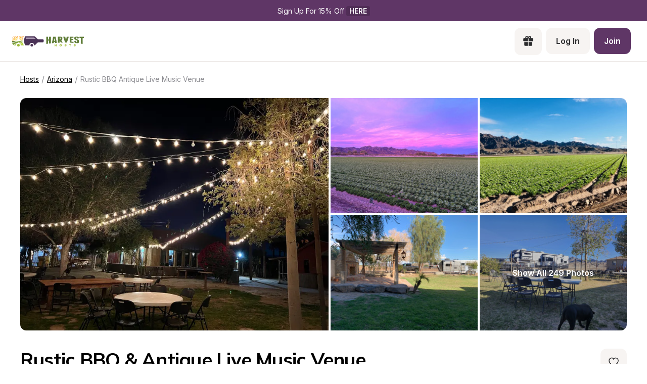

--- FILE ---
content_type: text/html; charset=utf-8
request_url: https://www.harvesthosts.com/hosts/arizona/yM9XwHmGe3XrvtImrpKd?source=nearby
body_size: 44238
content:
<!DOCTYPE html><html><head><meta charSet="utf-8"/><meta name="viewport" content="width=device-width"/><link rel="apple-touch-icon-precomposed" sizes="57x57" href="/apple-touch-icon-57x57.png"/><link rel="apple-touch-icon-precomposed" sizes="114x114" href="apple-touch-icon-114x114.png"/><link rel="apple-touch-icon-precomposed" sizes="72x72" href="/apple-touch-icon-72x72.png"/><link rel="apple-touch-icon-precomposed" sizes="144x144" href="apple-touch-icon-144x144.png"/><link rel="apple-touch-icon-precomposed" sizes="60x60" href="/apple-touch-icon-60x60.png"/><link rel="apple-touch-icon-precomposed" sizes="120x120" href="apple-touch-icon-120x120.png"/><link rel="apple-touch-icon-precomposed" sizes="76x76" href="/apple-touch-icon-76x76.png"/><link rel="apple-touch-icon-precomposed" sizes="152x152" href="/apple-touch-icon-152x152.png"/><link rel="apple-touch-icon" sizes="180x180" href="/apple-touch-icon.png"/><link rel="icon" type="image/png" href="/favicon-196x196.png" sizes="196x196"/><link rel="icon" type="image/png" href="/favicon-96x96.png" sizes="96x96"/><link rel="icon" type="image/png" href="/favicon-32x32.png" sizes="32x32"/><link rel="icon" type="image/png" href="/favicon-16x16.png" sizes="16x16"/><link rel="icon" type="image/png" href="/favicon-128.png" sizes="128x128"/><link rel="icon" type="image/png" href="/favicon-32x32.png" sizes="32x32"/><link rel="icon" type="image/png" href="/favicon-16x16.png" sizes="16x16"/><link rel="manifest" href="/site.webmanifest"/><link rel="mask-icon" href="/safari-pinned-tab.svg" color="#5bbad5"/><meta name="theme-color" content="##5F3666"/><meta name="msapplication-TileColor" content="#da532c"/><meta name="msapplication-TileImage" content="mstile-144x144.png"/><meta name="msapplication-square70x70logo" content="mstile-70x70.png"/><meta name="msapplication-square150x150logo" content="mstile-150x150.png"/><meta name="msapplication-wide310x150logo" content="mstile-310x150.png"/><meta name="msapplication-square310x310logo" content="mstile-310x310.png"/><meta property="og:type" content="website"/><meta property="og:locale" content="en_US"/><meta property="og:site_name" content="Harvest Hosts"/><title>Stay at Rustic BBQ &amp; Antique Live Music Venue - Unique Farm RV Camping | Harvest Hosts - Farm - Local Attraction - Winery - Brewery - Golf Course - Private Property</title><meta name="robots" content="noindex,follow"/><meta name="description" content="The MOST FUN way to RV Camp! Discover the most memorable RV camping with Harvest Hosts at unique locations like Wineries, Breweries, Farms, and Attractions. Enjoy exclusive camping experiences with no fees at Rustic BBQ &amp; Antique Live Music Venue. Start your adventure today!"/><meta property="og:title" content="Stay at Rustic BBQ &amp; Antique Live Music Venue - Unique Farm RV Camping | Harvest Hosts"/><meta property="og:description" content="The MOST FUN way to RV Camp! Discover the most memorable RV camping with Harvest Hosts at unique locations like Wineries, Breweries, Farms, and Attractions. Enjoy exclusive camping experiences with no fees at Rustic BBQ &amp; Antique Live Music Venue. Start your adventure today!"/><meta property="og:url" content="https://www.harvesthosts.com/hosts/arizona/yM9XwHmGe3XrvtImrpKd"/><meta property="og:image" content="https://dr64aezf2r473.cloudfront.net/host/22091/photo-gallery/o2xEeuMnleYWJz0E_687fb8cd6e2d8291d408947fa1797454_medium.jpg"/><meta property="og:image:alt" content="Rustic BBQ &amp; Antique Live Music Venue Logo"/><meta property="og:image:type" content="image/jpg"/><link rel="canonical" href="https://www.harvesthosts.com/hosts/arizona/yM9XwHmGe3XrvtImrpKd"/><meta name="next-head-count" content="42"/><link rel="preload" href="/_next/static/media/e4af272ccee01ff0-s.p.woff2" as="font" type="font/woff2" crossorigin="anonymous" data-next-font="size-adjust"/><link rel="preload" href="/_next/static/media/3be83a346553616c-s.p.woff2" as="font" type="font/woff2" crossorigin="anonymous" data-next-font="size-adjust"/><link rel="preload" href="/_next/static/css/bec86cf73d330d79.css" as="style"/><link rel="preload" href="/_next/static/css/13ac78bed9a8b369.css" as="style"/><script type="application/ld+json">{"@context":"https://schema.org","@type":"BreadcrumbList","itemListElement":[{"@type":"ListItem","position":1,"item":"https://www.harvesthosts.com/hosts?redirect=true","name":"Hosts"},{"@type":"ListItem","position":2,"item":"https://www.harvesthosts.com/hosts/arizona","name":"Arizona"},{"@type":"ListItem","position":3,"item":"https://www.harvesthosts.com/hosts/arizona/yM9XwHmGe3XrvtImrpKd","name":"Rustic BBQ Antique Live Music Venue"}]}</script><link rel="preload" as="image" imageSrcSet="/_next/image?url=https%3A%2F%2Fdr64aezf2r473.cloudfront.net%2Fhost%2F22091%2Fphoto-gallery%2FnNGkuiRZTttOLgZb_85c5c3dac2acd6cae8230df1759fdac2_medium.jpg&amp;w=640&amp;q=75 640w, /_next/image?url=https%3A%2F%2Fdr64aezf2r473.cloudfront.net%2Fhost%2F22091%2Fphoto-gallery%2FnNGkuiRZTttOLgZb_85c5c3dac2acd6cae8230df1759fdac2_medium.jpg&amp;w=750&amp;q=75 750w, /_next/image?url=https%3A%2F%2Fdr64aezf2r473.cloudfront.net%2Fhost%2F22091%2Fphoto-gallery%2FnNGkuiRZTttOLgZb_85c5c3dac2acd6cae8230df1759fdac2_medium.jpg&amp;w=828&amp;q=75 828w, /_next/image?url=https%3A%2F%2Fdr64aezf2r473.cloudfront.net%2Fhost%2F22091%2Fphoto-gallery%2FnNGkuiRZTttOLgZb_85c5c3dac2acd6cae8230df1759fdac2_medium.jpg&amp;w=1080&amp;q=75 1080w, /_next/image?url=https%3A%2F%2Fdr64aezf2r473.cloudfront.net%2Fhost%2F22091%2Fphoto-gallery%2FnNGkuiRZTttOLgZb_85c5c3dac2acd6cae8230df1759fdac2_medium.jpg&amp;w=1200&amp;q=75 1200w, /_next/image?url=https%3A%2F%2Fdr64aezf2r473.cloudfront.net%2Fhost%2F22091%2Fphoto-gallery%2FnNGkuiRZTttOLgZb_85c5c3dac2acd6cae8230df1759fdac2_medium.jpg&amp;w=1920&amp;q=75 1920w, /_next/image?url=https%3A%2F%2Fdr64aezf2r473.cloudfront.net%2Fhost%2F22091%2Fphoto-gallery%2FnNGkuiRZTttOLgZb_85c5c3dac2acd6cae8230df1759fdac2_medium.jpg&amp;w=2048&amp;q=75 2048w, /_next/image?url=https%3A%2F%2Fdr64aezf2r473.cloudfront.net%2Fhost%2F22091%2Fphoto-gallery%2FnNGkuiRZTttOLgZb_85c5c3dac2acd6cae8230df1759fdac2_medium.jpg&amp;w=3840&amp;q=75 3840w" imageSizes="100vw" fetchPriority="high"/><link rel="stylesheet" href="/_next/static/css/bec86cf73d330d79.css" data-n-g=""/><link rel="stylesheet" href="/_next/static/css/13ac78bed9a8b369.css" data-n-p=""/><noscript data-n-css=""></noscript><script defer="" noModule="" src="/_next/static/chunks/polyfills-42372ed130431b0a.js"></script><script src="/_next/static/chunks/webpack-55729de42cbc300b.js" defer=""></script><script src="/_next/static/chunks/framework-61013f06f0961e1a.js" defer=""></script><script src="/_next/static/chunks/main-9053e83f7e689ad4.js" defer=""></script><script src="/_next/static/chunks/pages/_app-4ad0565b6dfc76dd.js" defer=""></script><script src="/_next/static/chunks/61bc9a80-b323840cd427eb71.js" defer=""></script><script src="/_next/static/chunks/a29ae703-a25c4edf8aa57c6f.js" defer=""></script><script src="/_next/static/chunks/1547-57678afc3c20adf8.js" defer=""></script><script src="/_next/static/chunks/1611-c670a445944da7fa.js" defer=""></script><script src="/_next/static/chunks/8834-223e9367b6f3120d.js" defer=""></script><script src="/_next/static/chunks/9161-53114593e8681420.js" defer=""></script><script src="/_next/static/chunks/76-458530b4553a6da8.js" defer=""></script><script src="/_next/static/chunks/1030-8c30977e3e37dbea.js" defer=""></script><script src="/_next/static/chunks/8193-ef1c7cb688a54e7e.js" defer=""></script><script src="/_next/static/chunks/5719-5f5833fb27e521d2.js" defer=""></script><script src="/_next/static/chunks/3771-85418ffca70e47b0.js" defer=""></script><script src="/_next/static/chunks/2739-1acb7aec7ad48c41.js" defer=""></script><script src="/_next/static/chunks/5633-96eadb79c3220558.js" defer=""></script><script src="/_next/static/chunks/1562-d454ad3aba3e5796.js" defer=""></script><script src="/_next/static/chunks/6267-cbad851e4e356885.js" defer=""></script><script src="/_next/static/chunks/5143-420f970ff355b5a7.js" defer=""></script><script src="/_next/static/chunks/1824-ca5469799bc0af42.js" defer=""></script><script src="/_next/static/chunks/6132-77188814af964e18.js" defer=""></script><script src="/_next/static/chunks/5991-a8104d6d8434559e.js" defer=""></script><script src="/_next/static/chunks/1999-bb9941db138fd916.js" defer=""></script><script src="/_next/static/chunks/7339-6aaf76d187e2dd9a.js" defer=""></script><script src="/_next/static/chunks/7410-3fafcc92d8e199ec.js" defer=""></script><script src="/_next/static/chunks/pages/hosts/%5Bregion%5D/%5BuniqueId%5D/public-4919b3a140850f54.js" defer=""></script><script src="/_next/static/IVeaKXQ1n1nnLirLlivb7/_buildManifest.js" defer=""></script><script src="/_next/static/IVeaKXQ1n1nnLirLlivb7/_ssgManifest.js" defer=""></script><style>
  #__next {
    display: flex;
    flex-direction: column;
    height: 100%;
  }
</style><style id="react-native-stylesheet">[stylesheet-group="0"]{}
body{margin:0;}
button::-moz-focus-inner,input::-moz-focus-inner{border:0;padding:0;}
html{-ms-text-size-adjust:100%;-webkit-text-size-adjust:100%;-webkit-tap-highlight-color:rgba(0,0,0,0);}
input::-webkit-search-cancel-button,input::-webkit-search-decoration,input::-webkit-search-results-button,input::-webkit-search-results-decoration{display:none;}
[stylesheet-group="1"]{}
.css-11aywtz{-moz-appearance:textfield;-webkit-appearance:none;background-color:rgba(0,0,0,0.00);border-bottom-left-radius:0px;border-bottom-right-radius:0px;border-top-left-radius:0px;border-top-right-radius:0px;border:0 solid black;box-sizing:border-box;font:14px -apple-system,BlinkMacSystemFont,"Segoe UI",Roboto,Helvetica,Arial,sans-serif;margin:0px;padding:0px;resize:none;}
.css-175oi2r{align-items:stretch;background-color:rgba(0,0,0,0.00);border:0 solid black;box-sizing:border-box;display:flex;flex-basis:auto;flex-direction:column;flex-shrink:0;list-style:none;margin:0px;min-height:0px;min-width:0px;padding:0px;position:relative;text-decoration:none;z-index:0;}
.css-1qaijid{background-color:rgba(0,0,0,0.00);border:0 solid black;box-sizing:border-box;color:inherit;display:inline;font:inherit;list-style:none;margin:0px;padding:0px;text-align:inherit;text-decoration:none;white-space:inherit;word-wrap:break-word;}
.css-1rynq56{background-color:rgba(0,0,0,0.00);border:0 solid black;box-sizing:border-box;color:rgba(0,0,0,1.00);display:inline;font:14px -apple-system,BlinkMacSystemFont,"Segoe UI",Roboto,Helvetica,Arial,sans-serif;list-style:none;margin:0px;padding:0px;text-align:inherit;text-decoration:none;white-space:pre-wrap;word-wrap:break-word;}
.css-9pa8cd{bottom:0px;height:100%;left:0px;opacity:0;position:absolute;right:0px;top:0px;width:100%;z-index:-1;}
[stylesheet-group="2"]{}
.r-1064s9p{margin:4px;}
.r-13awgt0{flex:1;}
.r-16uyjmq{border-bottom-left-radius:22px;border-bottom-right-radius:22px;border-top-left-radius:22px;border-top-right-radius:22px;}
.r-17gur6a{border-bottom-left-radius:0px;border-bottom-right-radius:0px;border-top-left-radius:0px;border-top-right-radius:0px;}
.r-1867qdf{border-bottom-left-radius:16px;border-bottom-right-radius:16px;border-top-left-radius:16px;border-top-right-radius:16px;}
.r-18c69zk{border-bottom-left-radius:100px;border-bottom-right-radius:100px;border-top-left-radius:100px;border-top-right-radius:100px;}
.r-19z6qd4{border-bottom-color:rgba(0,0,0,0.08);border-left-color:rgba(0,0,0,0.08);border-right-color:rgba(0,0,0,0.08);border-top-color:rgba(0,0,0,0.08);}
.r-1awa8pu{border-bottom-color:rgba(101,119,134,1.00);border-left-color:rgba(101,119,134,1.00);border-right-color:rgba(101,119,134,1.00);border-top-color:rgba(101,119,134,1.00);}
.r-1d4xg89{border-bottom-color:rgba(170,184,194,1.00);border-left-color:rgba(170,184,194,1.00);border-right-color:rgba(170,184,194,1.00);border-top-color:rgba(170,184,194,1.00);}
.r-1dumxj3{margin:2px;}
.r-1dzdj1l{border-bottom-left-radius:10px;border-bottom-right-radius:10px;border-top-left-radius:10px;border-top-right-radius:10px;}
.r-1f0042m{border-bottom-left-radius:5px;border-bottom-right-radius:5px;border-top-left-radius:5px;border-top-right-radius:5px;}
.r-1j16mh1{border-bottom-left-radius:100%;border-bottom-right-radius:100%;border-top-left-radius:100%;border-top-right-radius:100%;}
.r-1jkafct{border-bottom-left-radius:2px;border-bottom-right-radius:2px;border-top-left-radius:2px;border-top-right-radius:2px;}
.r-1jyn79y{border-bottom-color:rgba(0,150,136,1.00);border-left-color:rgba(0,150,136,1.00);border-right-color:rgba(0,150,136,1.00);border-top-color:rgba(0,150,136,1.00);}
.r-1pcd2l5{padding:20px;}
.r-1phboty{border-bottom-style:solid;border-left-style:solid;border-right-style:solid;border-top-style:solid;}
.r-1q9bdsx{border-bottom-left-radius:12px;border-bottom-right-radius:12px;border-top-left-radius:12px;border-top-right-radius:12px;}
.r-1sp51qo{padding:10px;}
.r-1udh08x{overflow-x:hidden;overflow-y:hidden;}
.r-1vuahiu{margin:-10px;}
.r-4a18lf{border-bottom-color:rgba(255,0,0,1.00);border-left-color:rgba(255,0,0,1.00);border-right-color:rgba(255,0,0,1.00);border-top-color:rgba(255,0,0,1.00);}
.r-5scogr{margin:6px;}
.r-60ke3l{border-bottom-color:rgba(0,128,0,1.00);border-left-color:rgba(0,128,0,1.00);border-right-color:rgba(0,128,0,1.00);border-top-color:rgba(0,128,0,1.00);}
.r-6ncur5{border-bottom-left-radius:18px;border-bottom-right-radius:18px;border-top-left-radius:18px;border-top-right-radius:18px;}
.r-9x6qib{border-bottom-color:rgba(204,214,221,1.00);border-left-color:rgba(204,214,221,1.00);border-right-color:rgba(204,214,221,1.00);border-top-color:rgba(204,214,221,1.00);}
.r-a1yn9n{border-bottom-left-radius:28px;border-bottom-right-radius:28px;border-top-left-radius:28px;border-top-right-radius:28px;}
.r-crgep1{margin:0px;}
.r-d045u9{border-bottom-width:2px;border-left-width:2px;border-right-width:2px;border-top-width:2px;}
.r-edyy15{padding:8px;}
.r-fx7oqy{border-bottom-color:rgba(0,0,255,1.00);border-left-color:rgba(0,0,255,1.00);border-right-color:rgba(0,0,255,1.00);border-top-color:rgba(0,0,255,1.00);}
.r-hvic4v{display:none;}
.r-hwh8t1{margin:8px;}
.r-jgcjvd{margin:10px;}
.r-jqlqis{border-bottom-color:rgba(214,214,219,1.00);border-left-color:rgba(214,214,219,1.00);border-right-color:rgba(214,214,219,1.00);border-top-color:rgba(214,214,219,1.00);}
.r-kdyh1x{border-bottom-left-radius:6px;border-bottom-right-radius:6px;border-top-left-radius:6px;border-top-right-radius:6px;}
.r-krxsd3{display:-webkit-box;}
.r-qpntkw{padding:6px;}
.r-qwd59z{border-bottom-left-radius:1px;border-bottom-right-radius:1px;border-top-left-radius:1px;border-top-right-radius:1px;}
.r-rs99b7{border-bottom-width:1px;border-left-width:1px;border-right-width:1px;border-top-width:1px;}
.r-t60dpp{padding:0px;}
.r-tuq35u{padding:4px;}
.r-xoduu5{display:inline-flex;}
.r-y47klf{border-bottom-left-radius:20px;border-bottom-right-radius:20px;border-top-left-radius:20px;border-top-right-radius:20px;}
.r-ywje51{margin:auto;}
.r-z2wwpe{border-bottom-left-radius:4px;border-bottom-right-radius:4px;border-top-left-radius:4px;border-top-right-radius:4px;}
[stylesheet-group="2.1"]{}
.r-1e081e0{padding-left:12px;padding-right:12px;}
.r-1f1sjgu{padding-bottom:12px;padding-top:12px;}
.r-1fz3rvf{margin-left:12px;margin-right:12px;}
.r-1guathk{padding-left:24px;padding-right:24px;}
.r-1h1bdhe{margin-bottom:14px;margin-top:14px;}
.r-1hy1u7s{margin-left:24px;margin-right:24px;}
.r-1p6iasa{margin-bottom:4px;margin-top:4px;}
.r-1rcbeiy{padding-bottom:6px;padding-top:6px;}
.r-1xtiow5{padding-bottom:9px;padding-top:9px;}
.r-1ybube5{margin-left:8px;margin-right:8px;}
.r-1ydw1k6{margin-left:16px;margin-right:16px;}
.r-1yzf0co{padding-bottom:16px;padding-top:16px;}
.r-5f2r5o{margin-left:5px;margin-right:5px;}
.r-5njf8e{padding-bottom:8px;padding-top:8px;}
.r-712mwr{margin-bottom:9px;margin-top:9px;}
.r-c2syf2{padding-bottom:13px;padding-top:13px;}
.r-c8eef1{margin-bottom:8px;margin-top:8px;}
.r-d9fdf6{padding-left:20px;padding-right:20px;}
.r-hrzydr{margin-bottom:2px;margin-top:2px;}
.r-mk0yit{padding-left:0px;padding-right:0px;}
.r-mzo9nz{padding-left:3px;padding-right:3px;}
.r-ou255f{padding-left:5px;padding-right:5px;}
.r-oyd9sg{padding-bottom:4px;padding-top:4px;}
.r-r0h9e2{margin-bottom:0px;margin-top:0px;}
.r-rjfia{padding-bottom:0px;padding-top:0px;}
.r-s1qlax{padding-left:4px;padding-right:4px;}
.r-vlx1xi{margin-left:10px;margin-right:10px;}
.r-y3xmzu{margin-bottom:6px;margin-top:6px;}
.r-ymttw5{padding-left:16px;padding-right:16px;}
.r-zg41ew{margin-bottom:10px;margin-top:10px;}
[stylesheet-group="2.2"]{}
.r-102gzdx{height:52px;}
.r-105ug2t{pointer-events:auto!important;}
.r-109y4c4{height:1px;}
.r-10gryf7{min-height:56px;}
.r-10ptun7{height:16px;}
.r-10xqauy{padding-top:env(safe-area-inset-top);}
.r-113qch9{cursor:auto;}
.r-116b19x{padding-left:40px;}
.r-11g3r6m{padding-right:24px;}
.r-11j9u27{visibility:hidden;}
.r-11kvaaj{;}
.r-11mpjr4{background-color:rgba(223,223,223,1.00);}
.r-11udlyb{background-color:rgba(0,150,136,1.00);}
.r-11wrixw{margin-left:0px;}
.r-11yh6sk{overflow-x:hidden;}
.r-127358a{animation-name:r-9p3sdl;}
.r-12upozd{max-width:280px;}
.r-12vffkv>*{pointer-events:auto;}
.r-12vffkv{pointer-events:none!important;}
.r-135wba7{line-height:24px;}
.r-136ojw6{z-index:2;}
.r-13hce6t{margin-left:4px;}
.r-13qz1uu{width:100%;}
.r-13tjlyg{transition-duration:0.1s;}
.r-1472mwg{height:24px;}
.r-14gqq1x{margin-top:4px;}
.r-14lw9ot{background-color:rgba(255,255,255,1.00);}
.r-14sbq61{background-color:rgba(33,150,243,1.00);}
.r-150rngu{-webkit-overflow-scrolling:touch;}
.r-1544tr9{;}
.r-15chdds{;}
.r-15zivkp{margin-bottom:4px;}
.r-1677hl4{top:6px;}
.r-16eto9q{width:12px;}
.r-16y2uox{flex-grow:1;}
.r-16z8t6w{;}
.r-173mn98{align-self:flex-end;}
.r-1777fci{justify-content:center;}
.r-17bb2tj{animation-duration:0.75s;}
.r-17grq5a{margin-right:-8px;}
.r-17leim2{background-repeat:repeat;}
.r-17rnw9f{line-height:30px;}
.r-17s6mgv{justify-content:flex-end;}
.r-184en5c{z-index:1;}
.r-18rd0c5{bottom:20px;}
.r-18tzken{width:56px;}
.r-18u37iz{flex-direction:row;}
.r-18yzcnr{height:22px;}
.r-199wky7{width:30px;}
.r-19u6a5r{margin-left:12px;}
.r-19wmn03{width:20px;}
.r-19z077z{touch-action:none;}
.r-1abnn5w{animation-play-state:paused;}
.r-1acpoxo{width:36px;}
.r-1aeo46e{transform:rotate(180deg);}
.r-1aiqnjv{font-family:monospace,monospace;}
.r-1aockid{width:40px;}
.r-1awozwy{align-items:center;}
.r-1ay1djp{animation-duration:1s;}
.r-1b43r93{font-size:14px;}
.r-1b7u577{margin-right:12px;}
.r-1bymd8e{margin-top:2px;}
.r-1byouvs{letter-spacing:0.4px;}
.r-1c6unfx{forced-color-adjust:none;}
.r-1ceczpf{min-height:24px;}
.r-1cfft8n{box-shadow:0px 1px 3px rgba(0,0,0,0.16);}
.r-1cnnq8j{max-height:32px;}
.r-1d2f490{left:0px;}
.r-1d4mawv{margin-right:4px;}
.r-1d5kdc7{flex-direction:column-reverse;}
.r-1d7gupr{margin-top:22px;}
.r-1dernwh{height:70%;}
.r-1dpkw9{letter-spacing:0.3px;}
.r-1ei5mc7{cursor:inherit;}
.r-1el8sus{min-height:72px;}
.r-1enofrn{font-size:12px;}
.r-1euycsn{flex-direction:row-reverse;}
.r-1ewcgjf{box-shadow:0px 1px 3px rgba(0,0,0,0.5);}
.r-1fe0xdi{left:0%;}
.r-1ff274t{text-align:right;}
.r-1ffj0ar{background-color:rgba(0,0,0,0.40);}
.r-1g40b8q{z-index:3;}
.r-1g7fiml{height:30px;}
.r-1ge9hsw{max-width:960px;}
.r-1glkqn6{width:80px;}
.r-1h0z5md{justify-content:flex-start;}
.r-1h8ys4a{padding-top:4px;}
.r-1hazm0r{padding-left:64px;}
.r-1hpgsb4{;}
.r-1i10wst{font-size:18px;}
.r-1i6wzkk{-moz-transition-property:opacity;-webkit-transition-property:opacity;transition-property:opacity;}
.r-1i93rbr{right:0%;}
.r-1ielgck{animation-duration:300ms;}
.r-1ifxtd0{margin-bottom:16px;}
.r-1ikidpy{letter-spacing:0.5px;}
.r-1iln25a{word-wrap:normal;}
.r-1janqcz{width:16px;}
.r-1jkjb{margin-left:8px;}
.r-1kb76zh{margin-right:8px;}
.r-1kfrs79{font-weight:600;}
.r-1kihuf0{align-self:center;}
.r-1knl56f{animation-name:r-1hunrpy;}
.r-1kyft7q{height:29px;}
.r-1kz6sp{width:52px;}
.r-1l7z4oj{padding-bottom:16px;}
.r-1ldzwu0{animation-timing-function:linear;}
.r-1loqt21{cursor:pointer;}
.r-1m04atk{padding-left:8px;}
.r-1mcorv5{width:14px;}
.r-1mdbw0j{padding-bottom:0px;}
.r-1mhb1uw{width:42px;}
.r-1mlwlqe{flex-basis:auto;}
.r-1mnahxq{margin-top:0px;}
.r-1mrlafo{background-position:0;}
.r-1muvv40{animation-iteration-count:infinite;}
.r-1mwlp6a{height:56px;}
.r-1niwhzg{background-color:rgba(0,0,0,0.00);}
.r-1nkf79l{margin-left:-16px;}
.r-1ny4l3l{outline-style:none;}
.r-1ocf4r9{scroll-snap-type:y mandatory;}
.r-1or9b2r{height:10px;}
.r-1oszu61{align-items:stretch;}
.r-1otgn73{touch-action:manipulation;}
.r-1ow6zhx{margin-left:16px;}
.r-1p0dtai{bottom:0px;}
.r-1pcdyqj{margin-right:6px;}
.r-1peese0{margin-bottom:24px;}
.r-1pexk7n{height:14px;}
.r-1ph75f1{height:80px;}
.r-1pi2tsx{height:100%;}
.r-1pl7oy7{min-height:48px;}
.r-1pz39u2{align-self:stretch;}
.r-1q8sk3r{min-width:64px;}
.r-1qc3rpd{transform:scaleY(-1);}
.r-1qd0xha{font-family:-apple-system,BlinkMacSystemFont,"Segoe UI",Roboto,Helvetica,Arial,sans-serif;}
.r-1qdbj55{animation-name:r-ndfo3d;}
.r-1qhn6m8{padding-left:16px;}
.r-1quu1zo{;}
.r-1r1s7mt{letter-spacing:0.25px;}
.r-1r74h94{left:8px;}
.r-1r8g8re{height:36px;}
.r-1rngwi6{margin-left:6px;}
.r-1rnoaur{overflow-y:auto;}
.r-1ro7rbe{right:100%;}
.r-1sg8ghl{z-index:1000;}
.r-1sncvnh{transform:translateZ(0px);}
.r-1ssn1nl{background-color:rgba(0,0,0,0.29);}
.r-1sxrcry{background-size:auto;}
.r-1t68eob{left:10px;}
.r-1thquuq{padding-top:36px;}
.r-1ub1aon{transform:translateY(100%);}
.r-1udbk01{text-overflow:ellipsis;}
.r-1uypc71{animation-timing-function:ease-in;}
.r-1vsu8ta{min-height:30px;}
.r-1vzi8xi{vertical-align:middle;}
.r-1w2pmg{height:0px;}
.r-1w6e6rj{flex-wrap:wrap;}
.r-1w9mtv9{font-variant:tabular-nums;}
.r-1wbh5a2{flex-shrink:1;}
.r-1wtj0ep{justify-content:space-between;}
.r-1wyyakw{z-index:-1;}
.r-1wzrnnt{margin-top:16px;}
.r-1x35g6{font-size:24px;}
.r-1xcajam{position:fixed;}
.r-1xnzce8{-moz-user-select:text;-webkit-user-select:text;user-select:text;}
.r-1xzupcd{width:13px;}
.r-1ygmrgt{padding-top:24px;}
.r-1yuti4v{letter-spacing:0.15px;}
.r-1yvhtrz{width:32px;}
.r-2eo2mk{margin-right:-4px;}
.r-2eszeu::-webkit-scrollbar{display:none}
.r-2eszeu{scrollbar-width:none;}
.r-30o5oe{-moz-appearance:none;-ms-appearance:none;-webkit-appearance:none;appearance:none;}
.r-3691iy{margin-right:32px;}
.r-37tt59{line-height:32px;}
.r-3s2u2q{white-space:nowrap;}
.r-417010{z-index:0;}
.r-4gszlv{background-size:cover;}
.r-4v7adb{height:5px;}
.r-4x0g5h{padding-top:22px;}
.r-5677n6{width:119px;}
.r-5oul0u{margin-bottom:8px;}
.r-5soawk{width:10px;}
.r-61z16t{margin-right:0px;}
.r-633pao{pointer-events:none!important;}
.r-6b56pc{@media (max-width: 768px):[object Object];}
.r-6dt33c{opacity:1;}
.r-6gpygo{margin-bottom:12px;}
.r-6taxm2:-ms-input-placeholder{color:var(--placeholderTextColor);opacity:1;}
.r-6taxm2::-moz-placeholder{color:var(--placeholderTextColor);opacity:1;}
.r-6taxm2::-webkit-input-placeholder{color:var(--placeholderTextColor);opacity:1;}
.r-6taxm2::placeholder{color:var(--placeholderTextColor);opacity:1;}
.r-7a29px{width:64px;}
.r-7b7h2f{left:100%;}
.r-7cikom{font-size:inherit;}
.r-7q8q6z{cursor:default;}
.r-88pszg{margin-right:16px;}
.r-8akbws{-webkit-box-orient:vertical;}
.r-8becgc{background-color:rgba(95,54,102,1.00);}
.r-8n0zxx{min-width:112px;}
.r-95jzfe{padding-top:16px;}
.r-97e31f{padding-bottom:env(safe-area-inset-bottom);}
.r-9aemit{padding-right:0px;}
.r-9ji8r7{transform:translateY(0%);}
.r-9jpwak{min-width:auto;}
.r-a023e6{font-size:15px;}
.r-adyw6z{font-size:20px;}
.r-ah5dr5>*{pointer-events:none;}
.r-ah5dr5{pointer-events:auto!important;}
.r-b8lwoo{width:100px;}
.r-bcqeeo{min-width:0px;}
.r-bnwqim{position:relative;}
.r-bt1l66{min-height:20px;}
.r-buy8e9{overflow-y:hidden;}
.r-bv2aro{padding-left:env(safe-area-inset-left);}
.r-c68hjy{color:rgba(161,161,161,1.00);}
.r-cnkkqs{margin-left:-4px;}
.r-cpa5s6{scroll-snap-align:start;}
.r-cqzzvf{border-top-right-radius:20px;}
.r-ctqt5z{-moz-transition:150ms background-color;-webkit-transition:150ms background-color;transition:150ms background-color;}
.r-ctyi22{left:20px;}
.r-d7397y{left:-0.5px;}
.r-dkge59{background-color:rgba(170,184,194,1.00);}
.r-dnmrzs{max-width:100%;}
.r-eafdt9{transition-duration:0.15s;}
.r-ehq7j7{background-size:contain;}
.r-epq5cr{height:2px;}
.r-eqz5dr{flex-direction:column;}
.r-eu3ka{height:40px;}
.r-f1w8kp{border-top-left-radius:20px;}
.r-fdjqy7{text-align:left;}
.r-fpub7{color:rgba(0,0,0,0.00);}
.r-g3mlsw{animation-name:r-t2lo5v;}
.r-gtdqiz{position:-webkit-sticky;position:sticky;}
.r-gxnn5r{border-left-width:0px;}
.r-gy4na3{padding-left:0px;}
.r-h2q2x{transform:scaleX(-1);}
.r-h3s6tt{height:48px;}
.r-hbpseb{line-height:22px;}
.r-hdaws3{height:4px;}
.r-htfu76{margin-left:-8px;}
.r-hxflta{padding-right:env(safe-area-inset-right);}
.r-i023vh{padding-right:16px;}
.r-iphfwy{padding-bottom:4px;}
.r-ipm5af{top:0px;}
.r-izkp9k{;}
.r-j300sb{animation-name:r-1rx4pb;}
.r-jwli3a{color:rgba(255,255,255,1.00);}
.r-k200y{align-self:flex-start;}
.r-kc8jnq{margin-top:6px;}
.r-kf5qoz{left:-5.5px;}
.r-l26x2w{background-color:rgba(238,238,238,1.00);}
.r-l4nmg1{padding-bottom:2px;}
.r-l7032l{height:96%;}
.r-le4sbl{margin-bottom:18px;}
.r-lltvgl{overflow-x:auto;}
.r-lrsllp{width:24px;}
.r-lrvibr{-moz-user-select:none;-webkit-user-select:none;user-select:none;}
.r-m2pi6t{padding-left:4px;}
.r-mabqd8{height:32px;}
.r-majxgm{font-weight:500;}
.r-mbgqwd{margin-right:24px;}
.r-mfh4gg{scroll-snap-type:x mandatory;}
.r-mhe3cw{z-index:10;}
.r-mj0imf{;}
.r-n6v787{font-size:13px;}
.r-na6qhi{;}
.r-nvplwv{animation-timing-function:ease-out;}
.r-ny97z2{font-family:var(--font-inter);}
.r-obd0qt{align-items:flex-end;}
.r-orgf3d{opacity:0;}
.r-ou6ah9{border-top-left-radius:0px;}
.r-oxtfae{letter-spacing:0px;}
.r-p1pxzi{margin-bottom:0px;}
.r-peo1c{min-height:44px;}
.r-pezta{z-index:5;}
.r-pm2fo{border-bottom-left-radius:0px;}
.r-q1p0lz{transform:rotate(45deg);}
.r-q4m81j{text-align:center;}
.r-qklmqi{border-bottom-width:1px;}
.r-ql1uoy{margin-left:72px;}
.r-qn3fzs{padding-bottom:24px;}
.r-qpssm5{background-color:rgba(121,116,126,1.00);}
.r-qzm50q{opacity:0.32;}
.r-r5vmyo{z-index:1002;}
.r-rabhyy{padding-bottom:28px;}
.r-rcwf23{height:195px;}
.r-rjixqe{line-height:20px;}
.r-rs94m5{background-image:url("[data-uri]");}
.r-rwqe4o{width:48px;}
.r-s5r7i3{top:4px;}
.r-sfbmgh{z-index:9999;}
.r-sga3zk{height:64px;}
.r-t12b5v{border-top-right-radius:0px;}
.r-tskmnb{padding-top:8px;}
.r-tsynxw{text-transform:uppercase;}
.r-ttdzmv{padding-top:12px;}
.r-u6sd8q{background-repeat:no-repeat;}
.r-u8s1d{position:absolute;}
.r-u92y06{background-color:rgba(255,165,0,1.00);}
.r-ubezar{font-size:16px;}
.r-ud0q2t{letter-spacing:1px;}
.r-uia4a0{align-content:center;}
.r-ur6pnr{height:42px;}
.r-vvn4in{background-position:center;}
.r-wgabs5{border-bottom-width:2px;}
.r-wk8lta{padding-top:0px;}
.r-ws9h79{left:4px;}
.r-wxplv1{transform:rotate(-45deg);}
.r-x3cy2q{background-size:100% 100%;}
.r-xd6kpl{padding-bottom:8px;}
.r-xx3c9p{animation-name:r-imtty0;}
.r-xzortm{margin-right:-16px;}
.r-y4zi3t{width:114px;}
.r-yie26v{z-index:1001;}
.r-yonkja{min-width:76px;}
.r-z80fyv{height:20px;}
.r-zchlnj{right:0px;}
.r-zmljjp{border-bottom-right-radius:0px;}
@-webkit-keyframes r-1hunrpy{0%{transform:translateY(100%);}100%{transform:translateY(0%);}}
@-webkit-keyframes r-1rx4pb{0%{transform:translateX(-100%);}100%{transform:translateX(400%);}}
@-webkit-keyframes r-9p3sdl{0%{transform:rotate(0deg);}100%{transform:rotate(360deg);}}
@-webkit-keyframes r-imtty0{0%{opacity:0;}100%{opacity:1;}}
@-webkit-keyframes r-ndfo3d{0%{transform:translateY(0%);}100%{transform:translateY(100%);}}
@-webkit-keyframes r-t2lo5v{0%{opacity:1;}100%{opacity:0;}}
@keyframes r-1hunrpy{0%{transform:translateY(100%);}100%{transform:translateY(0%);}}
@keyframes r-1rx4pb{0%{transform:translateX(-100%);}100%{transform:translateX(400%);}}
@keyframes r-9p3sdl{0%{transform:rotate(0deg);}100%{transform:rotate(360deg);}}
@keyframes r-imtty0{0%{opacity:0;}100%{opacity:1;}}
@keyframes r-ndfo3d{0%{transform:translateY(0%);}100%{transform:translateY(100%);}}
@keyframes r-t2lo5v{0%{opacity:1;}100%{opacity:0;}}</style><style id="rnmq">@media (min-width: 769px) {[data-media~="rnmq-466373d7"] {display:none !important;}}
@media (max-width: 768px) {[data-media~="rnmq-184c39f9"] {display:none !important;}}
@media (min-width: 769px) {[data-media~="rnmq-8321a5bc"] {display:none !important;}}
@media (max-width: 768px) {[data-media~="rnmq-e38886fd"] {display:none !important;}}
@media (max-width: 768px) {[data-media~="rnmq-1668af29"] {display:none !important;}}
@media (max-width: 768px) {[data-media~="rnmq-c308bfa4"] {height:56px !important;}}
@media (max-width: 768px) {[data-media~="rnmq-808d44cd"] {height:56px !important;}}
@media (max-width: 768px) {[data-media~="rnmq-4aad46de"] {padding-bottom:10px !important;padding-left:8px !important;padding-right:8px !important;padding-top:10px !important;}}
@media (min-width: 1px) and (max-width: 1488px) {[data-media~="rnmq-da0fc30"] {margin-left:24px !important;margin-right:24px !important;}}
@media (min-width: 1441px) {[data-media~="rnmq-67d53163"] {padding-left:24px !important;padding-right:24px !important;}}
@media (min-width: 769px) {[data-media~="rnmq-4b701ff3"] {display:none !important;}}
@media (max-width: 768px) {[data-media~="rnmq-5df9a6ec"] {display:none !important;}}
@media (max-width: 768px) {[data-media~="rnmq-1f02c36d"] {top:56px !important;}}
@media (min-width: 769px) {[data-media~="rnmq-a158d67d"] {max-width:500px !important;width:60% !important;}}
@media (max-width: 768px) {[data-media~="rnmq-cd9a6552"] {padding-vertial:40px !important;}}
@media (max-width: 768px) {[data-media~="rnmq-ea02e54f"] {flex-direction:row !important;gap:24px !important;}}
@media (max-width: 500px) {[data-media~="rnmq-3e180f74"] {width:160px !important;}}
@media (max-width: 768px) {[data-media~="rnmq-b54cfeb"] {align-items:center !important;align-self:center !important;padding-left:0px !important;padding-right:0px !important;}}
@media (min-width: 769px) {[data-media~="rnmq-6958d313"] {display:none !important;}}
@media (max-width: 768px) {[data-media~="rnmq-5b3937c4"] {display:none !important;}}
@media (max-width: 500px) {[data-media~="rnmq-7107e538"] {justify-content:space-between !important;}}
@media (max-width: 768px) {[data-media~="rnmq-ea5803cd"] {flex-direction:column !important;padding-bottom:20px !important;}}
@media (max-width: 768px) {[data-media~="rnmq-8477181f"] {margin-bottom:32px !important;margin-top:32px !important;}}
@media (max-width: 768px) {[data-media~="rnmq-f303b44d"] {font-family:var(--font-inter) !important;font-size:16px !important;font-weight:600 !important;line-height:22px !important;margin-bottom:16px !important;}}
@media (max-width: 768px) {[data-media~="rnmq-4f6288a6"] {font-family:var(--font-inter) !important;font-size:14px !important;font-weight:400 !important;line-height:20px !important;margin-bottom:6px !important;margin-top:6px !important;}}
@media (min-width: 1px) and (max-width: 1248px) {[data-media~="rnmq-a23ce1ba"] {margin-left:24px !important;margin-right:24px !important;}}
@media (min-width: 1441px) {[data-media~="rnmq-d7743a63"] {padding-left:0px !important;padding-right:0px !important;}}
@media (max-width: 768px) {[data-media~="rnmq-a3bbb359"] {flex-direction:column !important;}}
@media (max-width: 768px) {[data-media~="rnmq-80860a2e"] {max-width:500px !important;padding-bottom:16px !important;padding-top:16px !important;}}
@media (max-width: 768px) {[data-media~="rnmq-8923b0ff"] {flex-direction:column-reverse !important;padding-bottom:16px !important;padding-top:16px !important;}}
@media (max-width: 768px) {[data-media~="rnmq-e3fecf82"] {align-items:center !important;flex-direction:column-reverse !important;flex:none !important;justify-content:center !important;width:204px !important;}}
@media (max-width: 768px) {[data-media~="rnmq-1c02b9ac"] {display:none !important;}}
@media (max-width: 768px) {[data-media~="rnmq-36fddd9"] {margin-bottom:0px !important;margin-top:0px !important;}}
@media (max-width: 768px) {[data-media~="rnmq-8621a740"] {margin-top:20px !important;}}
@media (max-width: 768px) {[data-media~="rnmq-d1d7bd3f"] {margin-bottom:24px !important;margin-top:18px !important;}}
@media (max-width: 768px) {[data-media~="rnmq-4aa454fb"] {margin-bottom:8px !important;}}
@media (max-width: 768px) {[data-media~="rnmq-d495ba5c"] {padding-top:0px !important;}}
@media (min-width: 769px) {[data-media~="rnmq-60d9506c"] {flex-direction:row !important;justify-content:space-between !important;}}
@media (min-width: 769px) {[data-media~="rnmq-d4217f94"] {display:none !important;}}
@media (min-width: 769px) {[data-media~="rnmq-8836b4f"] {align-items:flex-start !important;flex-direction:row !important;justify-content:space-between !important;margin-top:36px !important;}}
@media (max-width: 768px) {[data-media~="rnmq-bc69f4cf"] {display:none !important;}}
@media (max-width: 768px) {[data-media~="rnmq-5717f61a"] {justify-content:flex-end !important;margin-bottom:24px !important;margin-left:24px !important;margin-right:24px !important;}}
@media (min-width: 769px) {[data-media~="rnmq-6feedf6f"] {flex-basis:846px !important;flex-shrink:1 !important;}}
@media (max-width: 768px) {[data-media~="rnmq-e9562931"] {display:none !important;}}
@media (min-width: 769px) {[data-media~="rnmq-d4593670"] {flex-direction:row !important;justify-content:space-between !important;}}
@media (max-width: 768px) {[data-media~="rnmq-c08eba23"] {padding-bottom:24px !important;padding-top:24px !important;}}
@media (max-width: 768px) {[data-media~="rnmq-12897b40"] {height:8px !important;}}
@media (max-width: 768px) {[data-media~="rnmq-fb17ea0"] {display:none !important;}}
@media (max-width: 768px) {[data-media~="rnmq-8ae69424"] {right:10px !important;top:-10px !important;}}
@media (max-width: 768px) {[data-media~="rnmq-41ab139c"] {background-color:rgba(255,255,255,1.00) !important;}}
@media (max-width: 768px) {[data-media~="rnmq-f3a0163f"] {background-color:rgba(255,255,255,1.00) !important;padding-bottom:20px !important;padding-left:24px !important;padding-right:24px !important;}}
@media (min-width: 769px) {[data-media~="rnmq-557f0099"] {background-color:rgba(247,244,242,1.00) !important;}}
@media (min-width: 769px) and (max-width: 1248px) {[data-media~="rnmq-97ba90b3"] {margin-left:24px !important;margin-right:24px !important;}}
@media (min-width: 769px) {[data-media~="rnmq-971f9248"] {border-bottom-left-radius:12px !important;border-bottom-right-radius:12px !important;border-top-left-radius:12px !important;border-top-right-radius:12px !important;overflow-x:hidden !important;overflow-y:hidden !important;}}
@media (max-width: 500px) {[data-media~="rnmq-a26d6725"] {height:280px !important;}}
@media (max-width: 768px) {[data-media~="rnmq-3ef39d98"] {display:none !important;}}
@media (max-width: 768px) {[data-media~="rnmq-3847348f"] {display:none !important;}}
@media (min-width: 769px) {[data-media~="rnmq-d3915673"] {display:none !important;}}
@media (max-width: 1040px) {[data-media~="rnmq-252d4ed3"] {width:225px !important;}}
@media (max-width: 768px) {[data-media~="rnmq-1668b14b"] {display:none !important;}}
@media (max-width: 768px) {[data-media~="rnmq-9a725edd"] {flex-wrap:wrap !important;justify-content:center !important;margin-left:6px !important;}}
@media (max-width: 768px) {[data-media~="rnmq-37910bae"] {margin-bottom:12px !important;margin-left:6px !important;margin-right:6px !important;}}
@media (max-width: 768px) {[data-media~="rnmq-dc6f8215"] {font-family:var(--font-inter) !important;font-size:14px !important;font-weight:400 !important;line-height:20px !important;margin-left:4px !important;}}
@media (max-width: 768px) {[data-media~="rnmq-a6e156ea"] {display:none !important;}}
@media (max-width: 768px) {[data-media~="rnmq-2012697b"] {color:rgba(142,142,147,1.00) !important;font-family:var(--font-inter) !important;font-size:14px !important;font-weight:600 !important;line-height:20px !important;margin-left:6px !important;margin-right:6px !important;}}
@media (max-width: 768px) {[data-media~="rnmq-3fec23f0"] {align-items:center !important;flex-direction:column !important;justify-content:center !important;}}
@media (max-width: 768px) {[data-media~="rnmq-9b1c1d95"] {font-family:var(--font-inter) !important;font-size:14px !important;font-weight:400 !important;line-height:20px !important;}}
@media (min-width: 769px) {[data-media~="rnmq-fe2f56a2"] {display:none !important;}}
@media (min-width: 451px) {[data-media~="rnmq-c4e3650c"] {display:none !important;}}
@media (max-width: 768px) {[data-media~="rnmq-1b28930b"] {flex-shrink:0 !important;margin-bottom:24px !important;}}
@media (max-width: 768px) {[data-media~="rnmq-db3b2ca6"] {display:none !important;}}
@media (max-width: 768px) {[data-media~="rnmq-bc211e1e"] {font-family:var(--font-mulish) !important;font-size:30px !important;font-weight:700 !important;letter-spacing:-0.6px !important;line-height:34px !important;margin-bottom:12px !important;text-align:center !important;}}
@media (max-width: 768px) {[data-media~="rnmq-d97f9bfd"] {justify-content:center !important;}}
@media (max-width: 768px) {[data-media~="rnmq-f10737d9"] {font-family:var(--font-inter) !important;font-size:14px !important;font-weight:600 !important;line-height:20px !important;}}
@media (max-width: 768px) {[data-media~="rnmq-5a3fa10a"] {margin-bottom:28px !important;margin-left:24px !important;margin-right:24px !important;padding-bottom:16px !important;padding-left:12px !important;padding-right:12px !important;padding-top:16px !important;}}
@media (max-width: 768px) {[data-media~="rnmq-ebad82a9"] {margin-bottom:0px !important;margin-top:-24px !important;}}
@media (min-width: 769px) {[data-media~="rnmq-7e54e8f2"] {border-bottom-color:rgba(64,28,0,0.10) !important;border-bottom-left-radius:12px !important;border-bottom-right-radius:12px !important;border-bottom-width:1px !important;border-left-color:rgba(64,28,0,0.10) !important;border-left-width:1px !important;border-right-color:rgba(64,28,0,0.10) !important;border-right-width:1px !important;border-top-color:rgba(64,28,0,0.10) !important;border-top-left-radius:12px !important;border-top-right-radius:12px !important;border-top-width:1px !important;padding-left:40px !important;padding-right:40px !important;}}
@media (max-width: 768px) {[data-media~="rnmq-8efd5bd1"] {margin-left:24px !important;margin-right:24px !important;margin-top:0px !important;}}
@media (max-width: 768px) {[data-media~="rnmq-a196010b"] {margin-top:-24px !important;}}
@media (min-width: 769px) {[data-media~="rnmq-6187cb0e"] {margin-bottom:24px !important;}}
@media (min-width: 769px) {[data-media~="rnmq-1868e611"] {font-family:var(--font-mulish) !important;font-size:24px !important;font-weight:700 !important;letter-spacing:-0.48px !important;line-height:28px !important;}}
@media (max-width: 768px) {[data-media~="rnmq-b5bd6796"] {padding-bottom:8px !important;}}
@media (min-width: 1041px) {[data-media~="rnmq-48c08743"] {margin-right:-48px !important;}}
@media (max-width: 1040px) {[data-media~="rnmq-a76106d5"] {flex-basis:100% !important;padding-right:0px !important;}}
@media (min-width: 1041px) {[data-media~="rnmq-7e65bc02"] {flex-basis:50% !important;padding-right:48px !important;}}
@media (max-width: 768px) {[data-media~="rnmq-af4aaebb"] {padding-bottom:0px !important;}}
@media (min-width: 769px) {[data-media~="rnmq-ae82e058"] {display:none !important;}}
@media (max-width: 768px) {[data-media~="rnmq-43803a18"] {display:none !important;}}
@media (min-width: 769px) {[data-media~="rnmq-c314b638"] {font-family:var(--font-mulish) !important;font-size:24px !important;font-weight:700 !important;letter-spacing:-0.48px !important;line-height:28px !important;margin-bottom:24px !important;}}
@media (max-width: 768px) {[data-media~="rnmq-8cc32dba"] {display:none !important;}}
@media (min-width: 769px) {[data-media~="rnmq-cd6315ed"] {display:none !important;}}
@media (max-width: 768px) {[data-media~="rnmq-f405713a"] {align-self:flex-start !important;}}
@media (max-width: 768px) {[data-media~="rnmq-52570347"] {height:200px !important;}}
@media (max-width: 768px) {[data-media~="rnmq-51f2ce94"] {align-content:stretch !important;flex-direction:column !important;margin-bottom:-16px !important;}}
@media (max-width: 768px) {[data-media~="rnmq-8607242c"] {margin-bottom:16px !important;margin-right:0px !important;}}
@media (max-width: 768px) {[data-media~="rnmq-226a1a78"] {display:none !important;}}
@media (max-width: 768px) {[data-media~="rnmq-62bf9331"] {background-color:rgba(247,244,242,1.00) !important;padding-bottom:18px !important;padding-top:12px !important;}}
@media (max-width: 768px) {[data-media~="rnmq-22231768"] {color:rgba(99,99,102,1.00) !important;font-family:var(--font-inter) !important;font-size:12px !important;font-weight:600 !important;line-height:17px !important;margin-bottom:8px !important;}}
@media (max-width: 768px) {[data-media~="rnmq-c0ca68f9"] {border-bottom-left-radius:0px !important;border-bottom-right-radius:0px !important;border-bottom-width:0px !important;border-left-width:0px !important;border-right-width:0px !important;border-top-left-radius:0px !important;border-top-right-radius:0px !important;border-top-width:0px !important;padding-bottom:30px !important;padding-top:30px !important;width:100% !important;}}
@media (max-width: 768px) {[data-media~="rnmq-f91fe923"] {margin-left:24px !important;margin-right:24px !important;}}
@media (min-width: 1041px) {[data-media~="rnmq-f8fce171"] {font-family:var(--font-mulish) !important;font-size:24px !important;font-weight:700 !important;letter-spacing:-0.48px !important;line-height:28px !important;margin-bottom:0px !important;}}
@media (max-width: 768px) {[data-media~="rnmq-22cc47cf"] {display:none !important;}}
@media (max-width: 768px) {[data-media~="rnmq-ea068687"] {max-width:100% !important;padding-left:24px !important;padding-right:24px !important;width:100% !important;}}
@media (max-width: 768px) {[data-media~="rnmq-15023229"] {padding-bottom:48px !important;padding-left:24px !important;padding-right:24px !important;padding-top:48px !important;}}
@media (max-width: 768px) {[data-media~="rnmq-859e382d"] {margin-bottom:16px !important;}}
@media (max-width: 768px) {[data-media~="rnmq-547791b5"] {font-family:var(--font-mulish) !important;font-size:30px !important;font-weight:700 !important;letter-spacing:-0.6px !important;line-height:34px !important;margin-bottom:24px !important;}}
@media (max-width: 768px) {[data-media~="rnmq-183f1512"] {width:100% !important;}}
@media (max-width: 768px) {[data-media~="rnmq-286258b0"] {font-family:var(--font-inter) !important;font-size:24px !important;font-weight:600 !important;letter-spacing:-0.24px !important;line-height:30px !important;}}
@media (max-width: 768px) {[data-media~="rnmq-4cb4c003"] {display:none !important;}}
@media (max-width: 768px) {[data-media~="rnmq-aaf708a3"] {display:none !important;}}
@media (max-width: 768px) {[data-media~="rnmq-66b3701c"] {margin-left:0px !important;margin-right:0px !important;}}
@media (min-width: 769px) and (max-width: 1200px) {[data-media~="rnmq-824efd5f"] {margin-left:0px !important;margin-right:0px !important;}}
@media (min-width: 769px) {[data-media~="rnmq-201282c9"] {margin-bottom:20px !important;}}
@media (min-width: 769px) {[data-media~="rnmq-eda2e0d5"] {font-family:var(--font-mulish) !important;font-size:64px !important;font-weight:800 !important;letter-spacing:-1.92px !important;line-height:68px !important;}}
@media (min-width: 769px) {[data-media~="rnmq-3ae44e19"] {margin-bottom:64px !important;}}
@media (min-width: 769px) {[data-media~="rnmq-51ab8a2e"] {margin-bottom:80px !important;margin-top:80px !important;}}
@media (min-width: 769px) {[data-media~="rnmq-7bc55241"] {margin-bottom:80px !important;}}
@media (min-width: 769px) {[data-media~="rnmq-b4ac4708"] {margin-bottom:120px !important;}}
@media (max-width: 768px) {[data-media~="rnmq-5fd138e2"] {align-items:flex-start !important;flex-direction:column !important;margin-bottom:24px !important;}}
@media (max-width: 768px) {[data-media~="rnmq-8e2220ac"] {font-family:var(--font-mulish) !important;font-size:30px !important;font-weight:700 !important;letter-spacing:-0.6px !important;line-height:34px !important;margin-right:0px !important;}}
@media (min-width: 769px) {[data-media~="rnmq-270189b6"] {width:384px !important;}}
@media (max-width: 768px) {[data-media~="rnmq-eac0a117"] {margin-bottom:36px !important;}}
@media (min-width: 769px) {[data-media~="rnmq-a369ecc3"] {margin-top:40px !important;}}
@media (max-width: 768px) {[data-media~="rnmq-54bc46af"] {display:none !important;}}
@media (min-width: 769px) {[data-media~="rnmq-98eb0486"] {margin-bottom:2% !important;margin-left:1% !important;margin-right:1% !important;max-width:31% !important;width:31% !important;}}
@media (min-width: 769px) {[data-media~="rnmq-e769f68"] {height:52px !important;width:52px !important;}}
@media (min-width: 769px) {[data-media~="rnmq-dc8916d0"] {height:52px !important;width:52px !important;}}
@media (min-width: 769px) {[data-media~="rnmq-aba0ac90"] {font-family:var(--font-mulish) !important;font-size:38px !important;font-weight:700 !important;letter-spacing:-0.76px !important;line-height:44px !important;margin-bottom:40px !important;}}
@media (min-width: 769px) {[data-media~="rnmq-d932dc1b"] {margin-bottom:2% !important;margin-right:2% !important;min-height:96px !important;width:23% !important;}}
@media (min-width: 769px) {[data-media~="rnmq-cc3d0285"] {padding-bottom:20px !important;padding-left:24px !important;padding-right:24px !important;padding-top:20px !important;}}
@media (min-width: 769px) {[data-media~="rnmq-181ccde3"] {font-family:var(--font-inter) !important;font-size:18px !important;font-weight:600 !important;letter-spacing:-0.09px !important;line-height:24px !important;margin-bottom:8px !important;}}
@media (max-width: 768px) {[data-media~="rnmq-4ee5db8d"] {padding-left:20px !important;padding-right:20px !important;}}
@media (max-width: 768px) {[data-media~="rnmq-b6e8bc1c"] {align-items:center !important;flex-direction:column !important;}}
@media (max-width: 768px) {[data-media~="rnmq-12b3dbea"] {font-family:var(--font-inter) !important;font-size:16px !important;font-weight:400 !important;line-height:22px !important;text-align:center !important;}}
@media (max-width: 768px) {[data-media~="rnmq-8000340b"] {font-family:var(--font-inter) !important;font-size:16px !important;font-weight:600 !important;line-height:22px !important;}}
@media (max-width: 768px) {[data-media~="rnmq-b119a508"] {background-color:rgba(0,0,0,0.00) !important;flex-direction:column !important;}}
@media (max-width: 768px) {[data-media~="rnmq-a1be4eb3"] {background-color:rgba(255,255,255,0.07) !important;border-bottom-right-radius:12px !important;border-top-right-radius:12px !important;margin-bottom:16px !important;}}
@media (max-width: 768px) {[data-media~="rnmq-56ab0aef"] {align-self:center !important;height:40px !important;max-with:100% !important;min-width:100% !important;}}
@media (max-width: 768px) {[data-media~="rnmq-52c03946"] {flex-direction:column !important;}}
@media (max-width: 768px) {[data-media~="rnmq-51a02af8"] {font-family:var(--font-inter) !important;font-size:16px !important;font-weight:600 !important;line-height:22px !important;margin-top:4px !important;text-align:center !important;}}
@media (max-width: 768px) {[data-media~="rnmq-6ad784a6"] {margin-top:8px !important;}}
@media (min-width: 1041px) {[data-media~="rnmq-acceb3dc"] {flex-direction:row !important;}}
@media (min-width: 1041px) {[data-media~="rnmq-411ef2b1"] {margin-left:24px !important;margin-top:0px !important;}}
@media (max-width: 768px) {[data-media~="rnmq-e4790459"] {align-items:flex-start !important;flex-direction:column-reverse !important;}}
@media (max-width: 768px) {[data-media~="rnmq-3ddc1f27"] {margin-bottom:12px !important;}}
@media (max-width: 768px) {[data-media~="rnmq-ebfccf76"] {width:100% !important;}}
@media (min-width: 769px) {[data-media~="rnmq-94320edb"] {margin-bottom:64px !important;margin-top:64px !important;}}
@media (max-width: 768px) {[data-media~="rnmq-20f2f43c"] {height:184px !important;}}
@media (min-width: 769px) {[data-media~="rnmq-7585eb9f"] {margin-top:64px !important;}}
@media (min-width: 1px) and (max-width: 816px) {[data-media~="rnmq-b954ac8a"] {margin-left:24px !important;margin-right:24px !important;}}
@media (max-width: 768px) {[data-media~="rnmq-788d8d8a"] {height:56px !important;margin-right:16px !important;width:56px !important;}}
@media (max-width: 768px) {[data-media~="rnmq-b6166f5b"] {justify-content:center !important;}}
@media (max-width: 768px) {[data-media~="rnmq-f00c104c"] {font-family:var(--font-mulish) !important;font-size:20px !important;font-weight:600 !important;letter-spacing:-0.4px !important;line-height:28px !important;margin-bottom:0px !important;}}
@media (max-width: 768px) {[data-media~="rnmq-791bbb38"] {margin-top:16px !important;}}
@media (max-width: 768px) {[data-media~="rnmq-fcc7bb0d"] {margin-bottom:32px !important;margin-top:32px !important;}}
@media (max-width: 768px) {[data-media~="rnmq-67c425f8"] {display:none !important;}}
@media (max-width: 768px) {[data-media~="rnmq-daa34796"] {margin-bottom:24px !important;}}
@media (max-width: 768px) {[data-media~="rnmq-cd0d3fe2"] {font-family:var(--font-mulish) !important;font-size:30px !important;font-weight:700 !important;letter-spacing:-0.6px !important;line-height:34px !important;}}
@media (max-width: 1040px) {[data-media~="rnmq-bcd4c526"] {flex-direction:column !important;padding:0px !important;}}
@media (max-width: 1040px) {[data-media~="rnmq-63f12979"] {font-family:var(--font-inter) !important;font-size:16px !important;font-weight:600 !important;line-height:22px !important;margin-left:4px !important;}}
@media (max-width: 1040px) {[data-media~="rnmq-38f81144"] {font-family:var(--font-inter) !important;font-size:14px !important;font-weight:600 !important;line-height:20px !important;}}
@media (max-width: 1040px) {[data-media~="rnmq-66b35ddf"] {-webkit-text-decoration-line:none !important;font-family:var(--font-inter) !important;font-size:16px !important;font-weight:600 !important;line-height:22px !important;margin-left:4px !important;text-decoration-line:none !important;}}
@media (max-width: 1040px) {[data-media~="rnmq-cec69873"] {font-family:var(--font-inter) !important;font-size:14px !important;font-weight:600 !important;line-height:20px !important;margin-left:0px !important;}}</style></head><body><link rel="preload" as="image" imageSrcSet="/_next/image?url=https%3A%2F%2Fdr64aezf2r473.cloudfront.net%2Fhost%2F22091%2Fphoto-gallery%2FnNGkuiRZTttOLgZb_85c5c3dac2acd6cae8230df1759fdac2_medium.jpg&amp;w=640&amp;q=75 640w, /_next/image?url=https%3A%2F%2Fdr64aezf2r473.cloudfront.net%2Fhost%2F22091%2Fphoto-gallery%2FnNGkuiRZTttOLgZb_85c5c3dac2acd6cae8230df1759fdac2_medium.jpg&amp;w=750&amp;q=75 750w, /_next/image?url=https%3A%2F%2Fdr64aezf2r473.cloudfront.net%2Fhost%2F22091%2Fphoto-gallery%2FnNGkuiRZTttOLgZb_85c5c3dac2acd6cae8230df1759fdac2_medium.jpg&amp;w=828&amp;q=75 828w, /_next/image?url=https%3A%2F%2Fdr64aezf2r473.cloudfront.net%2Fhost%2F22091%2Fphoto-gallery%2FnNGkuiRZTttOLgZb_85c5c3dac2acd6cae8230df1759fdac2_medium.jpg&amp;w=1080&amp;q=75 1080w, /_next/image?url=https%3A%2F%2Fdr64aezf2r473.cloudfront.net%2Fhost%2F22091%2Fphoto-gallery%2FnNGkuiRZTttOLgZb_85c5c3dac2acd6cae8230df1759fdac2_medium.jpg&amp;w=1200&amp;q=75 1200w, /_next/image?url=https%3A%2F%2Fdr64aezf2r473.cloudfront.net%2Fhost%2F22091%2Fphoto-gallery%2FnNGkuiRZTttOLgZb_85c5c3dac2acd6cae8230df1759fdac2_medium.jpg&amp;w=1920&amp;q=75 1920w, /_next/image?url=https%3A%2F%2Fdr64aezf2r473.cloudfront.net%2Fhost%2F22091%2Fphoto-gallery%2FnNGkuiRZTttOLgZb_85c5c3dac2acd6cae8230df1759fdac2_medium.jpg&amp;w=2048&amp;q=75 2048w, /_next/image?url=https%3A%2F%2Fdr64aezf2r473.cloudfront.net%2Fhost%2F22091%2Fphoto-gallery%2FnNGkuiRZTttOLgZb_85c5c3dac2acd6cae8230df1759fdac2_medium.jpg&amp;w=3840&amp;q=75 3840w" imageSizes="100vw" fetchPriority="high"/><link rel="preload" as="image" href="https://dr64aezf2r473.cloudfront.net/host/24134/photo-gallery/WXPdrq03MYCCiYNa_a825536b50b23a87a542738d6eae93da_medium.jpeg"/><link rel="preload" as="image" href="https://dr64aezf2r473.cloudfront.net/host/25277/profile/SlYAKFMcsn1irJT6_0371f4c7892a2151463495688b2fc8fa_small.jpg"/><link rel="preload" as="image" href="https://dr64aezf2r473.cloudfront.net/host/22554/photo-gallery/KAlkWYkUHuy3LQgl_940fcc998d7029e1e81da7727389cba5_medium.jpg"/><link rel="preload" as="image" href="https://dr64aezf2r473.cloudfront.net/host/27033/profile/0z7sFFsAsBY3yg57_87f2bc5ac6bcb46b3c91645806592657_small.jpg"/><link rel="preload" as="image" href="https://dr64aezf2r473.cloudfront.net/host/8631/profile/r1D5fmrpAVLSm4q6_bb7d184bd22f70eb95ec24e381b7bad6_medium.jpg"/><link rel="preload" href="https://dr64aezf2r473.cloudfront.net/host/22091/photo-gallery/nNGkuiRZTttOLgZb_85c5c3dac2acd6cae8230df1759fdac2_medium.jpg" as="image" imageSrcSet="/_next/image?url=https%3A%2F%2Fdr64aezf2r473.cloudfront.net%2Fhost%2F22091%2Fphoto-gallery%2FnNGkuiRZTttOLgZb_85c5c3dac2acd6cae8230df1759fdac2_medium.jpg&amp;w=1920&amp;q=75 1x, /_next/image?url=https%3A%2F%2Fdr64aezf2r473.cloudfront.net%2Fhost%2F22091%2Fphoto-gallery%2FnNGkuiRZTttOLgZb_85c5c3dac2acd6cae8230df1759fdac2_medium.jpg&amp;w=3840&amp;q=75 2x"/><div id="__next"><div class="__variable_f367f3 __variable_9738f2 __variable_1f1ab5"><div class="css-175oi2r r-13awgt0"><div class="css-175oi2r r-13awgt0"><div class="css-175oi2r r-13awgt0 r-12vffkv"><div class="css-175oi2r"><div style="min-height:100svh;display:flex;flex-direction:column"><div style="position:sticky;width:100%;z-index:2;top:0"><div tabindex="0" class="css-175oi2r r-1loqt21 r-1otgn73" data-testid="discount-bar"><div class="css-175oi2r" style="background-color:rgba(95,54,102,1.00);padding-top:10px;padding-bottom:10px;padding-right:16px;padding-left:16px;min-height:42px" id="discount-bar"><div dir="auto" class="css-1rynq56" style="font-family:var(--font-inter);font-size:16px;font-weight:400;line-height:22px;color:rgba(0,0,0,1.00);direction:ltr;text-align:center" data-testid="discount-bar-text"><span class="css-1qaijid r-fdjqy7" style="direction:ltr;font-family:var(--font-inter);font-size:14px;font-weight:400;line-height:20px;color:rgba(255,255,255,1.00)">Sign Up For 15% Off </span><div tabindex="0" class="css-175oi2r r-xoduu5 r-1loqt21 r-1otgn73" style="background-color:rgba(0,0,0,0.16);padding-right:6px;padding-left:6px;border-top-left-radius:4px;border-top-right-radius:4px;border-bottom-right-radius:4px;border-bottom-left-radius:4px"><span class="css-1qaijid r-fdjqy7" style="direction:ltr;color:rgba(255,255,255,1.00);font-family:var(--font-inter);font-size:14px;font-weight:600;line-height:20px">HERE</span></div></div></div></div><div class="css-175oi2r" style="width:100%"><div data-media="rnmq-c308bfa4" class="css-175oi2r" style="height:80px;align-self:stretch;background-color:rgba(255,255,255,1.00);border-bottom-color:rgba(235,231,228,1.00);border-bottom-width:1px"><div class="css-175oi2r" style="align-self:stretch;align-items:center;justify-content:center;flex-direction:row"><div class="css-175oi2r"></div><div data-media="rnmq-da0fc30 rnmq-67d53163" class="css-175oi2r" style="flex:1;align-self:stretch;max-width:1440px"><div data-media="rnmq-808d44cd" class="css-175oi2r" style="height:80px;flex-direction:row;align-items:center;justify-content:space-between"><div class="css-175oi2r" style="margin-right:0px"><a href="/"><div class="css-175oi2r" data-testid="nav-header-logo"><img alt="" loading="lazy" width="141.51515151515153" height="20" decoding="async" data-nimg="1" class="universalImage" style="color:transparent;object-fit:cover" srcSet="/_next/image?url=%2F_next%2Fstatic%2Fmedia%2FharvestHostsLogoWithTextHorizontal.60f245a3.png&amp;w=256&amp;q=100 1x, /_next/image?url=%2F_next%2Fstatic%2Fmedia%2FharvestHostsLogoWithTextHorizontal.60f245a3.png&amp;w=384&amp;q=100 2x" src="/_next/image?url=%2F_next%2Fstatic%2Fmedia%2FharvestHostsLogoWithTextHorizontal.60f245a3.png&amp;w=384&amp;q=100"/></div></a></div><div class="css-175oi2r" style="padding-right:8px;padding-left:8px;flex-direction:row;margin-left:auto"><div class="css-175oi2r" style="flex-direction:row"><a style="margin:0;text-decoration:none" href="https://membership.harvesthosts.com/gift"><div data-media="rnmq-1668af29" class="css-175oi2r" style="flex-direction:row;align-items:center;justify-content:center;align-self:flex-start;border-top-left-radius:12px;border-top-right-radius:12px;border-bottom-right-radius:12px;border-bottom-left-radius:12px;padding-top:15px;padding-bottom:15px;background-color:rgba(247,244,242,1.00);opacity:1;padding-right:15px;padding-left:15px;margin-right:8px"><div class="css-175oi2r" style="margin-right:0px"><svg width="24" height="24" viewBox="0 0 24 24" fill="none"><path stroke="#2C2C2E" stroke-width="1.5" d="M11.9 5.5H8.75a1.75 1.75 0 110-3.5c2.45 0 3.15 3.5 3.15 3.5zM11.9 5.5h3.15a1.75 1.75 0 000-3.5C12.6 2 11.9 5.5 11.9 5.5z"></path><path fill="#2C2C2E" d="M4 5.25A1.75 1.75 0 002.25 7v3c0 .966.784 1.75 1.75 1.75h7.25v-6.5H4zM12.75 5.25v6.5H20A1.75 1.75 0 0021.75 10V7A1.75 1.75 0 0020 5.25h-7.25zM11.25 13.25h-7V19c0 .966.784 1.75 1.75 1.75h5.25v-7.5zM12.75 20.75H18A1.75 1.75 0 0019.75 19v-5.75h-7v7.5z"></path></svg></div><div dir="auto" class="css-1rynq56 r-lrvibr" style="direction:ltr;color:rgba(44,44,46,1.00);text-align:center;font-family:var(--font-inter);font-size:16px;font-weight:600;line-height:22px"></div></div></a><div data-media="rnmq-e38886fd" tabindex="0" class="css-175oi2r r-1loqt21 r-1otgn73" style="flex-direction:row;align-items:center;justify-content:center;align-self:flex-start;border-top-left-radius:12px;border-top-right-radius:12px;border-bottom-right-radius:12px;border-bottom-left-radius:12px;padding-top:15px;padding-bottom:15px;padding-right:20px;padding-left:20px;background-color:rgba(247,244,242,1.00);opacity:1" data-testid="header-login-button"><div dir="auto" class="css-1rynq56 r-lrvibr" style="direction:ltr;color:rgba(44,44,46,1.00);text-align:center;font-family:var(--font-inter);font-size:16px;font-weight:600;line-height:22px">Log In</div></div><div data-media="rnmq-4b701ff3" class="css-175oi2r"><div tabindex="0" class="css-175oi2r r-1loqt21 r-1otgn73" style="flex-direction:row;align-items:center;justify-content:center;align-self:flex-start;border-top-left-radius:12px;border-top-right-radius:12px;border-bottom-right-radius:12px;border-bottom-left-radius:12px;padding-top:10px;padding-bottom:10px;padding-right:16px;padding-left:16px;background-color:rgba(95,54,102,1.00);opacity:1;margin-left:8px" data-testid="header-join-button-narrow"><div dir="auto" class="css-1rynq56 r-lrvibr" style="direction:ltr;color:rgba(255,255,255,1.00);text-align:center;font-family:var(--font-inter);font-size:14px;font-weight:600;line-height:20px">Join</div></div></div><div data-media="rnmq-5df9a6ec" class="css-175oi2r"><div tabindex="0" class="css-175oi2r r-1loqt21 r-1otgn73" style="flex-direction:row;align-items:center;justify-content:center;align-self:flex-start;border-top-left-radius:12px;border-top-right-radius:12px;border-bottom-right-radius:12px;border-bottom-left-radius:12px;padding-top:15px;padding-bottom:15px;padding-right:20px;padding-left:20px;background-color:rgba(95,54,102,1.00);opacity:1;margin-left:8px" data-testid="header-join-button-wide"><div dir="auto" class="css-1rynq56 r-lrvibr" style="direction:ltr;color:rgba(255,255,255,1.00);text-align:center;font-family:var(--font-inter);font-size:16px;font-weight:600;line-height:22px">Join</div></div></div></div></div><div data-media="rnmq-4b701ff3" class="css-175oi2r"><div tabindex="0" class="css-175oi2r r-1loqt21 r-1otgn73" style="background-color:rgba(247,244,242,1.00);border-top-left-radius:12px;border-top-right-radius:12px;border-bottom-right-radius:12px;border-bottom-left-radius:12px;padding-left:8px;padding-right:8px;padding-top:8px;padding-bottom:8px"><svg width="24" height="24" viewBox="0 0 24 24" fill="none"><path d="M4 12H20" stroke="#2C2C2E" stroke-width="1.5" stroke-linecap="round" stroke-linejoin="round"></path><path d="M4 8H20" stroke="#2C2C2E" stroke-width="1.5" stroke-linecap="round" stroke-linejoin="round"></path><path d="M4 16H20" stroke="#2C2C2E" stroke-width="1.5" stroke-linecap="round" stroke-linejoin="round"></path></svg></div></div><div data-media="rnmq-1f02c36d" class="css-175oi2r" style="flex:1;position:absolute;overflow-x:hidden;overflow-y:hidden;background-color:rgba(255,255,255,1.00);top:80px;right:-24px;height:100dvh;width:0px"><div class="css-175oi2r r-150rngu r-eqz5dr r-16y2uox r-1wbh5a2 r-11yh6sk r-1rnoaur r-1sncvnh r-2eszeu" style="flex:1;height:100%"><div class="css-175oi2r"><div class="css-175oi2r" style="flex:1;height:100%"><div class="css-175oi2r" style="opacity:0;left:0px"><a href="/discover"><div class="css-175oi2r"><div class="css-175oi2r" style="flex-direction:row;align-items:center"><div dir="auto" class="css-1rynq56 r-fdjqy7 r-lrvibr" style="color:rgba(0,0,0,1.00);direction:ltr;font-family:var(--font-inter);font-size:18px;font-weight:600;line-height:24px;letter-spacing:-0.09px;padding-right:24px;padding-left:24px;padding-top:16px;padding-bottom:16px">Discover</div></div></div></a><div class="css-175oi2r" style="background-color:rgba(235,231,228,1.00);height:1px;margin-right:24px;margin-left:24px"></div><a href="/discover?searchMode=route&amp;context=nav"><div class="css-175oi2r"><div class="css-175oi2r" style="flex-direction:row;align-items:center"><div dir="auto" class="css-1rynq56 r-fdjqy7 r-lrvibr" style="color:rgba(0,0,0,1.00);direction:ltr;font-family:var(--font-inter);font-size:18px;font-weight:600;line-height:24px;letter-spacing:-0.09px;padding-right:24px;padding-left:24px;padding-top:16px;padding-bottom:16px">Plan a Trip</div><div class="css-175oi2r" style="display:flex;flex-direction:row;justify-content:center;align-items:center;border-top-left-radius:6px;border-top-right-radius:6px;border-bottom-right-radius:6px;border-bottom-left-radius:6px;padding-top:2px;padding-bottom:2px;padding-right:4px;padding-left:4px;background-color:rgba(95,54,102,1.00);height:26px;width:45px"><div dir="auto" class="css-1rynq56 r-fdjqy7" style="direction:ltr;color:rgba(255,255,255,1.00);font-family:var(--font-inter);font-size:11px;font-weight:700;line-height:14px;letter-spacing:0.22px;text-transform:uppercase">NEW!</div></div></div></div></a><div class="css-175oi2r" style="background-color:rgba(235,231,228,1.00);height:1px;margin-right:24px;margin-left:24px"></div><a href="/how-it-works"><div class="css-175oi2r"><div class="css-175oi2r" style="flex-direction:row;align-items:center"><div dir="auto" class="css-1rynq56 r-fdjqy7 r-lrvibr" style="color:rgba(0,0,0,1.00);direction:ltr;font-family:var(--font-inter);font-size:18px;font-weight:600;line-height:24px;letter-spacing:-0.09px;padding-right:24px;padding-left:24px;padding-top:16px;padding-bottom:16px">How It Works</div></div></div></a><div class="css-175oi2r" style="background-color:rgba(235,231,228,1.00);height:1px;margin-right:24px;margin-left:24px"></div><a href="/plans"><div class="css-175oi2r"><div class="css-175oi2r" style="flex-direction:row;align-items:center"><div dir="auto" class="css-1rynq56 r-fdjqy7 r-lrvibr" style="color:rgba(0,0,0,1.00);direction:ltr;font-family:var(--font-inter);font-size:18px;font-weight:600;line-height:24px;letter-spacing:-0.09px;padding-right:24px;padding-left:24px;padding-top:16px;padding-bottom:16px">Plans</div></div></div></a><div class="css-175oi2r" style="background-color:rgba(235,231,228,1.00);height:1px;margin-right:24px;margin-left:24px"></div><a href="/start-hosting"><div class="css-175oi2r"><div class="css-175oi2r" style="flex-direction:row;align-items:center"><div dir="auto" class="css-1rynq56 r-fdjqy7 r-lrvibr" style="color:rgba(0,0,0,1.00);direction:ltr;font-family:var(--font-inter);font-size:18px;font-weight:600;line-height:24px;letter-spacing:-0.09px;padding-right:24px;padding-left:24px;padding-top:16px;padding-bottom:16px">Start Hosting</div></div></div></a><div class="css-175oi2r" style="padding-bottom:80px;margin-bottom:0px"></div></div></div></div></div></div></div></div><div class="css-175oi2r"></div></div></div></div></div><main style="display:flex;flex:1;flex-direction:column"><div class="css-175oi2r" style="align-self:stretch;align-items:center;justify-content:center;flex-direction:row;padding-top:24px"><div class="css-175oi2r"></div><div data-media="rnmq-a23ce1ba rnmq-d7743a63" class="css-175oi2r" style="flex:1;align-self:stretch;max-width:1200px"><div class="css-175oi2r" style="margin-bottom:26px"><div class="css-175oi2r" style="flex-direction:row"><div class="css-175oi2r" style="flex-direction:row;align-items:center"><a href="/hosts?redirect=true"><div class="css-175oi2r"><div dir="auto" class="css-1rynq56 r-dnmrzs r-1udh08x r-1udbk01 r-3s2u2q r-1iln25a r-fdjqy7" style="color:rgba(0,0,0,1.00);direction:ltr;text-decoration-line:underline;font-family:var(--font-inter);font-size:14px;font-weight:400;line-height:20px">Hosts</div></div></a><div dir="auto" class="css-1rynq56 r-fdjqy7" style="font-family:var(--font-inter);font-size:16px;font-weight:400;line-height:22px;direction:ltr;color:rgba(142,142,147,1.00)"> <!-- -->/<!-- --> </div></div><div class="css-175oi2r" style="flex-direction:row;align-items:center"><a href="/hosts/arizona"><div class="css-175oi2r"><div dir="auto" class="css-1rynq56 r-dnmrzs r-1udh08x r-1udbk01 r-3s2u2q r-1iln25a r-fdjqy7" style="color:rgba(0,0,0,1.00);direction:ltr;text-decoration-line:underline;font-family:var(--font-inter);font-size:14px;font-weight:400;line-height:20px">Arizona</div></div></a><div dir="auto" class="css-1rynq56 r-fdjqy7" style="font-family:var(--font-inter);font-size:16px;font-weight:400;line-height:22px;direction:ltr;color:rgba(142,142,147,1.00)"> <!-- -->/<!-- --> </div></div><div class="css-175oi2r" style="flex-direction:row;align-items:center;flex-shrink:1"><a style="width:100%" href="/hosts/arizona/yM9XwHmGe3XrvtImrpKd"><div class="css-175oi2r"><div dir="auto" class="css-1rynq56 r-dnmrzs r-1udh08x r-1udbk01 r-3s2u2q r-1iln25a r-fdjqy7" style="direction:ltr;font-family:var(--font-inter);font-size:14px;font-weight:400;line-height:20px;color:rgba(142,142,147,1.00)">Rustic BBQ Antique Live Music Venue</div></div></a></div></div></div></div><div class="css-175oi2r"></div></div><div class="css-175oi2r" style="flex:1;width:100%;flex-direction:column;background-color:rgba(247,244,242,1.00)" data-testid="host-details-container"><div data-media="rnmq-d4217f94" class="css-175oi2r" style="position:absolute;width:100%;z-index:2"><div class="css-175oi2r" style="background-color:rgba(0,0,0,0.00);width:100%;padding-top:0px;z-index:1"><div class="css-175oi2r" style="padding-bottom:10px;min-height:50px;background-color:rgba(0,0,0,0.00);border-bottom-color:rgba(255,255,255,1.00);border-bottom-width:0px"><div class="css-175oi2r" style="flex-direction:row;margin-top:8px;margin-right:16px;margin-left:16px"><div class="css-175oi2r" style="flex-shrink:0;flex-basis:88px;justify-content:center"><div data-media="rnmq-557f0099" tabindex="0" class="css-175oi2r r-1loqt21 r-1otgn73" style="width:32px;height:32px;margin-left:0px;margin-bottom:0px;justify-content:center;align-items:center;border-top-left-radius:16px;border-top-right-radius:16px;border-bottom-right-radius:16px;border-bottom-left-radius:16px;background-color:rgba(255,255,255,1.00);box-shadow:0px 1px 3px rgba(0,0,0,0.16)" data-testid="host-detail-page-back-button"><svg width="24" height="24" viewBox="0 0 24 24" fill="none"><path d="M18 12H6" stroke="#2C2C2E" stroke-width="1.5" stroke-linecap="round" stroke-linejoin="round"></path><path d="M12 18L6 12L12 6" stroke="#2C2C2E" stroke-width="1.5" stroke-linecap="round" stroke-linejoin="round"></path></svg></div></div><div class="css-175oi2r" style="flex:1;overflow-x:hidden;overflow-y:hidden;justify-content:center;padding-right:8px;padding-left:8px;flex-grow:1;align-items:center"><div dir="auto" class="css-1rynq56 r-dnmrzs r-1udh08x r-1udbk01 r-3s2u2q r-1iln25a r-fdjqy7" style="direction:ltr;font-family:var(--font-inter);font-size:16px;font-weight:600;line-height:32px;color:rgba(44,44,46,1.00)"></div></div><div class="css-175oi2r" style="flex-direction:row;justify-content:flex-end;flex-shrink:0;flex-basis:88px;align-items:center"><div class="css-175oi2r" style="width:32px;height:32px;justify-content:center;align-items:center;border-top-left-radius:16px;border-top-right-radius:16px;border-bottom-right-radius:16px;border-bottom-left-radius:16px;background-color:rgba(255,255,255,1.00);box-shadow:0px 1px 3px rgba(0,0,0,0.16)"><div tabindex="0" class="css-175oi2r r-1loqt21 r-1otgn73" style="background-color:rgba(255,255,255,1.00);height:32px;width:32px;border-top-left-radius:9999px;border-top-right-radius:9999px;border-bottom-right-radius:9999px;border-bottom-left-radius:9999px;box-shadow:0px 1px 3px rgba(0,0,0,0.00)" data-testid="add-to-trip-button"><div class="css-175oi2r" style="display:flex;justify-content:center;align-items:center;height:100%"><svg width="24" height="24" viewBox="0 0 24 24" fill="none"><path d="M3 9.64173C3 6.88794 5.28432 4.39844 8.11976 4.39844C9.82043 4.39844 11.55 5.74844 12.0051 6.94544C12.45 5.74844 14.1745 4.49496 15.856 4.49496C18.6182 4.49496 21 6.67001 21 9.49696V9.49935C21 9.96773 21 10.6906 20.6996 11.6681C20.4019 12.6369 19.8244 13.8114 18.7315 15.2527C17.2424 17.2167 15.1235 18.9028 12.4203 20.3306L11.9912 20.5573L11.566 20.3233C8.8264 18.8153 6.70889 17.1153 5.26694 15.2024C4.21959 13.813 3.64317 12.7149 3.3345 11.7992C3.02035 10.8673 3 10.1701 3 9.64173Z" stroke="#2C2C2E" stroke-width="1.5"></path></svg></div></div></div></div></div></div></div></div><div class="css-175oi2r" style="align-self:stretch;align-items:center;justify-content:center;flex-direction:row;background-color:rgba(255,255,255,1.00)"><div class="css-175oi2r"></div><div data-media="rnmq-97ba90b3 rnmq-d7743a63" class="css-175oi2r" style="flex:1;align-self:stretch;max-width:1200px"><div data-media="rnmq-971f9248" class="css-175oi2r" style="flex:1;flex-direction:row;justify-content:space-evenly;position:relative" data-testid="host-photo-gallery"><div data-media="rnmq-a26d6725" tabindex="0" class="css-175oi2r r-1loqt21 r-1otgn73" style="flex-direction:row;flex-shrink:1;flex-grow:1;height:460px"><div class="css-175oi2r" style="flex:1;flex-grow:1"><img alt="" data-testid="primary-photo" fetchPriority="high" loading="eager" decoding="async" data-nimg="fill" class="universalImage" style="position:absolute;height:100%;width:100%;left:0;top:0;right:0;bottom:0;object-fit:cover;color:transparent" sizes="100vw" srcSet="/_next/image?url=https%3A%2F%2Fdr64aezf2r473.cloudfront.net%2Fhost%2F22091%2Fphoto-gallery%2FnNGkuiRZTttOLgZb_85c5c3dac2acd6cae8230df1759fdac2_medium.jpg&amp;w=640&amp;q=75 640w, /_next/image?url=https%3A%2F%2Fdr64aezf2r473.cloudfront.net%2Fhost%2F22091%2Fphoto-gallery%2FnNGkuiRZTttOLgZb_85c5c3dac2acd6cae8230df1759fdac2_medium.jpg&amp;w=750&amp;q=75 750w, /_next/image?url=https%3A%2F%2Fdr64aezf2r473.cloudfront.net%2Fhost%2F22091%2Fphoto-gallery%2FnNGkuiRZTttOLgZb_85c5c3dac2acd6cae8230df1759fdac2_medium.jpg&amp;w=828&amp;q=75 828w, /_next/image?url=https%3A%2F%2Fdr64aezf2r473.cloudfront.net%2Fhost%2F22091%2Fphoto-gallery%2FnNGkuiRZTttOLgZb_85c5c3dac2acd6cae8230df1759fdac2_medium.jpg&amp;w=1080&amp;q=75 1080w, /_next/image?url=https%3A%2F%2Fdr64aezf2r473.cloudfront.net%2Fhost%2F22091%2Fphoto-gallery%2FnNGkuiRZTttOLgZb_85c5c3dac2acd6cae8230df1759fdac2_medium.jpg&amp;w=1200&amp;q=75 1200w, /_next/image?url=https%3A%2F%2Fdr64aezf2r473.cloudfront.net%2Fhost%2F22091%2Fphoto-gallery%2FnNGkuiRZTttOLgZb_85c5c3dac2acd6cae8230df1759fdac2_medium.jpg&amp;w=1920&amp;q=75 1920w, /_next/image?url=https%3A%2F%2Fdr64aezf2r473.cloudfront.net%2Fhost%2F22091%2Fphoto-gallery%2FnNGkuiRZTttOLgZb_85c5c3dac2acd6cae8230df1759fdac2_medium.jpg&amp;w=2048&amp;q=75 2048w, /_next/image?url=https%3A%2F%2Fdr64aezf2r473.cloudfront.net%2Fhost%2F22091%2Fphoto-gallery%2FnNGkuiRZTttOLgZb_85c5c3dac2acd6cae8230df1759fdac2_medium.jpg&amp;w=3840&amp;q=75 3840w" src="/_next/image?url=https%3A%2F%2Fdr64aezf2r473.cloudfront.net%2Fhost%2F22091%2Fphoto-gallery%2FnNGkuiRZTttOLgZb_85c5c3dac2acd6cae8230df1759fdac2_medium.jpg&amp;w=3840&amp;q=75"/><div data-media="rnmq-d3915673" class="css-175oi2r" style="position:absolute;bottom:30px;right:20px;background-color:rgba(0,0,0,0.70);padding-top:4px;padding-bottom:4px;padding-right:8px;padding-left:8px;border-top-left-radius:3px;border-top-right-radius:3px;border-bottom-right-radius:3px;border-bottom-left-radius:3px;z-index:3"><div dir="auto" class="css-1rynq56 r-fdjqy7" style="direction:ltr;font-family:var(--font-inter);font-size:14px;font-weight:600;line-height:20px;color:rgba(255,255,255,1.00)">Show All 249 Photos</div></div></div></div><div data-media="rnmq-3ef39d98" class="css-175oi2r" style="height:460px"><div class="css-175oi2r r-150rngu r-eqz5dr r-16y2uox r-1wbh5a2 r-1sncvnh r-11yh6sk r-buy8e9 r-19z077z r-2eszeu"><div class="css-175oi2r"><div class="css-175oi2r"><div class="css-175oi2r r-18u37iz"><div data-media="rnmq-3ef39d98" class="css-175oi2r" style="margin-left:4px"><div data-media="rnmq-252d4ed3" tabindex="0" class="css-175oi2r r-1loqt21 r-1otgn73" style="width:291px;height:228px"><img alt="" loading="lazy" decoding="async" data-nimg="fill" class="universalImage" style="position:absolute;height:100%;width:100%;left:0;top:0;right:0;bottom:0;object-fit:cover;color:transparent" src="https://dr64aezf2r473.cloudfront.net/host/22091/photo-gallery/LVKOAj6JqlL1OF0L_894e3e96c1393da91d481a62087bedc2_small.jpg"/></div></div><div data-media="rnmq-3ef39d98" class="css-175oi2r" style="margin-left:4px"><div data-media="rnmq-252d4ed3" tabindex="0" class="css-175oi2r r-1loqt21 r-1otgn73" style="width:291px;height:228px"><img alt="" loading="lazy" decoding="async" data-nimg="fill" class="universalImage" style="position:absolute;height:100%;width:100%;left:0;top:0;right:0;bottom:0;object-fit:cover;color:transparent" src="https://dr64aezf2r473.cloudfront.net/host/22091/photo-gallery/wpC8Xfp8FfuXytHg_f184c0d4f7c6aba763b3525efe414501_small.jpg"/></div></div></div><div class="css-175oi2r" style="height:4px"></div></div><div class="css-175oi2r"><div class="css-175oi2r r-18u37iz"><div data-media="rnmq-3ef39d98" class="css-175oi2r" style="margin-left:4px"><div data-media="rnmq-252d4ed3" tabindex="0" class="css-175oi2r r-1loqt21 r-1otgn73" style="width:291px;height:228px"><img alt="" loading="lazy" decoding="async" data-nimg="fill" class="universalImage" style="position:absolute;height:100%;width:100%;left:0;top:0;right:0;bottom:0;object-fit:cover;color:transparent" src="https://dr64aezf2r473.cloudfront.net/host/22091/photo-gallery/lA7buFFhX67a0lRC_d3c38eed405676b9d49237d9e7034652_small.jpg"/></div></div><div data-media="rnmq-3ef39d98" class="css-175oi2r" style="margin-left:4px"><div data-media="rnmq-252d4ed3" tabindex="0" class="css-175oi2r r-1loqt21 r-1otgn73" style="width:291px;height:228px"><img alt="" loading="lazy" decoding="async" data-nimg="fill" class="universalImage" style="position:absolute;height:100%;width:100%;left:0;top:0;right:0;bottom:0;object-fit:cover;color:transparent;filter:brightness(80%)" src="https://dr64aezf2r473.cloudfront.net/host/22091/photo-gallery/o2xEeuMnleYWJz0E_687fb8cd6e2d8291d408947fa1797454_small.jpg"/><div dir="auto" class="css-1rynq56" style="direction:ltr;color:rgba(255,255,255,1.00);font-family:var(--font-inter);font-size:16px;font-weight:600;line-height:22px;width:100%;text-align:center;position:absolute;top:45%">Show All 249 Photos</div></div></div></div></div></div></div></div></div><div data-media="rnmq-8836b4f" class="css-175oi2r" style="background-color:rgba(255,255,255,1.00)"><div data-media="rnmq-fe2f56a2" class="css-175oi2r" style="height:44px;position:relative;z-index:2"><div data-media="rnmq-c4e3650c" class="css-175oi2r" style="position:relative;top:-16px;width:100%;height:44px;flex-direction:row;justify-content:center;align-content:space-around"><div class="css-175oi2r" style="position:absolute;top:1px"><svg width="0" height="16" viewBox="0 0 0 16" fill="none"><path d="M0 16C0 16 68 0 187.5 0C307 0 0 16 0 16H0Z" fill="#FFFFFF"></path></svg></div></div><div class="css-175oi2r" style="position:absolute;top:-16px;width:100%;height:44px;flex-direction:row;justify-content:center"><svg width="28" height="40" viewBox="0 0 28 40" fill="none" data-testid="host-ribbon-farm"><path d="M0 0H28V40L14 35.2381L0 40V0Z" fill="#B23BAC"></path><path d="M22.5449 16.0901H17.1261C16.9058 16.0901 16.713 15.9322 16.6717 15.7193L15.57 10.1847C15.5287 9.96497 15.3359 9.8139 15.1156 9.8139H8.17513C7.92037 9.8139 7.70692 10.0199 7.70692 10.2808V16.0215C7.70692 16.2 7.60364 16.3717 7.43151 16.4472C5.96493 17.0858 5.00098 18.5347 5.00098 20.1484C5.00098 22.3938 6.80494 24.1861 9.04957 24.1861C10.9844 24.1861 12.6231 22.8264 13.0155 20.9724C13.0637 20.7527 13.2496 20.5947 13.47 20.5947H16.2654C16.5477 20.5947 16.7612 20.8488 16.7267 21.1304C16.713 21.254 16.6992 21.3707 16.6992 21.4943C16.6992 22.9844 17.911 24.1861 19.3983 24.1861C20.8924 24.1861 22.0973 22.9775 22.0973 21.4943C22.0973 21.3707 22.0904 21.254 22.0698 21.1304C22.0285 20.8488 22.2419 20.5947 22.5311 20.5947C22.7859 20.5947 22.9993 20.3887 22.9993 20.1278V16.5708C23.0131 16.303 22.7996 16.0901 22.5449 16.0901ZM10.4817 21.6522C8.34726 23.1973 5.9787 20.8351 7.5279 18.7064C7.55545 18.6652 7.58987 18.6308 7.63118 18.6034C9.76565 17.0584 12.1342 19.4205 10.585 21.5492C10.5575 21.5904 10.523 21.6248 10.4817 21.6522ZM14.4408 18.7888H13.1877C13.0018 18.7888 12.8365 18.6789 12.7608 18.5141C12.2306 17.3193 11.1565 16.4541 9.87581 16.1794C9.66237 16.1313 9.504 15.9459 9.504 15.7262V12.0662C9.504 11.8121 9.71056 11.5993 9.97221 11.5993H13.6283C13.8487 11.5993 14.0415 11.7572 14.0828 11.9701L14.9021 16.0421C14.909 16.0695 14.909 16.1039 14.909 16.1313V18.315C14.909 18.5759 14.6956 18.7888 14.4408 18.7888ZM20.3416 22.5106C18.9301 23.5063 17.3809 21.9612 18.3792 20.5535C18.4068 20.5123 18.4412 20.478 18.4825 20.4505C19.894 19.4549 21.4432 20.9999 20.4448 22.4076C20.4104 22.4488 20.376 22.4831 20.3416 22.5106Z" fill="white"></path></svg></div></div><div data-media="rnmq-1b28930b" class="css-175oi2r" style="flex:1;flex-shrink:1;margin-bottom:40px"><div dir="auto" data-media="rnmq-bc211e1e" class="css-1rynq56 r-1xnzce8" style="color:rgba(0,0,0,1.00);direction:ltr;font-family:var(--font-mulish);font-size:38px;font-weight:700;line-height:44px;letter-spacing:-0.76px;text-align:left;margin-bottom:21px" data-testid="host-name-detail">Rustic BBQ &amp; Antique Live Music Venue</div><div data-media="rnmq-d97f9bfd" class="css-175oi2r" style="flex-direction:row;justify-content:flex-start"><div data-media="rnmq-db3b2ca6" class="css-175oi2r" style="flex-direction:row"><div class="css-175oi2r" style="flex-direction:row;align-items:center"><svg width="24" height="24" viewBox="0 0 44 44" fill="none"><path d="M21.4295 2.01018C13.4609 2.28903 6.84095 8.48925 6.07616 16.4036C5.91991 17.9864 6.01037 19.5201 6.28997 20.9881C6.28997 20.9881 6.31464 21.1604 6.39687 21.4884C6.64358 22.5874 7.01364 23.6536 7.47416 24.6541C9.07775 28.4432 12.7866 34.7828 21.1088 41.6801C21.6187 42.1066 22.367 42.1066 22.8851 41.6801C31.2073 34.791 34.9162 28.4514 36.528 24.6459C36.9967 23.6454 37.3586 22.5874 37.6053 21.4802C37.6793 21.1604 37.7122 20.9799 37.7122 20.9799C37.9013 19.9958 38 18.987 38 17.9536C38 8.94853 30.5248 1.69033 21.4295 2.01018Z" fill="#B23BAC"></path><path d="M30.5449 17.0902H25.1262C24.9058 17.0902 24.713 16.9323 24.6717 16.7194L23.5701 11.1848C23.5288 10.965 23.336 10.814 23.1156 10.814H16.1752C15.9204 10.814 15.707 11.02 15.707 11.2809V17.0215C15.707 17.2001 15.6037 17.3717 15.4316 17.4473C13.965 18.0859 13.001 19.5348 13.001 21.1485C13.001 23.3939 14.805 25.1861 17.0496 25.1861C18.9844 25.1861 20.6231 23.8265 21.0156 21.9725C21.0638 21.7527 21.2497 21.5948 21.47 21.5948H24.2655C24.5478 21.5948 24.7612 21.8489 24.7268 22.1304C24.713 22.254 24.6993 22.3708 24.6993 22.4944C24.6993 23.9844 25.9111 25.1861 27.3983 25.1861C28.8925 25.1861 30.0974 23.9776 30.0974 22.4944C30.0974 22.3708 30.0905 22.254 30.0698 22.1304C30.0285 21.8489 30.242 21.5948 30.5312 21.5948C30.7859 21.5948 30.9994 21.3888 30.9994 21.1279V17.5709C31.0131 17.3031 30.7997 17.0902 30.5449 17.0902ZM18.4818 22.6523C16.3473 24.1973 13.9788 21.8351 15.528 19.7064C15.5555 19.6652 15.5899 19.6309 15.6312 19.6034C17.7657 18.0584 20.1343 20.4206 18.5851 22.5493C18.5575 22.5905 18.5231 22.6248 18.4818 22.6523ZM22.4409 19.7888H21.1877C21.0018 19.7888 20.8366 19.679 20.7608 19.5142C20.2307 18.3194 19.1566 17.4541 17.8759 17.1795C17.6624 17.1314 17.5041 16.946 17.5041 16.7263V13.0663C17.5041 12.8122 17.7106 12.5993 17.9723 12.5993H21.6284C21.8487 12.5993 22.0415 12.7573 22.0828 12.9701L22.9022 17.0421C22.9091 17.0696 22.9091 17.1039 22.9091 17.1314V19.315C22.9091 19.576 22.6956 19.7888 22.4409 19.7888ZM28.3416 23.5106C26.9301 24.5063 25.3809 22.9613 26.3793 21.5536C26.4068 21.5124 26.4413 21.4781 26.4826 21.4506C27.8941 20.4549 29.4433 21.9999 28.4449 23.4076C28.4105 23.4488 28.3761 23.4832 28.3416 23.5106Z" fill="#FFFFFF"></path></svg><div dir="auto" data-media="rnmq-f10737d9" class="css-1rynq56 r-fdjqy7" style="direction:ltr;padding-left:4px;font-family:var(--font-inter);font-size:16px;font-weight:600;line-height:22px;color:rgba(178,59,172,1.00)">Farm</div></div></div><div data-media="rnmq-3fec23f0" class="css-175oi2r" style="flex-direction:row"><div class="css-175oi2r" style="flex-direction:row;align-items:center"><div class="css-175oi2r" style="flex-direction:row;align-items:center"><div dir="auto" data-media="rnmq-a6e156ea" class="css-1rynq56 r-fdjqy7" style="direction:ltr;font-family:var(--font-inter);font-size:16px;font-weight:400;line-height:22px;color:rgba(160,160,163,1.00);margin-right:8px;margin-left:8px">·</div><div dir="auto" data-media="rnmq-9b1c1d95" class="css-1rynq56 r-fdjqy7 r-1xnzce8" style="direction:ltr;color:rgba(72,72,74,1.00);font-family:var(--font-inter);font-size:16px;font-weight:400;line-height:22px">Yuma<!-- -->, <!-- -->AZ</div></div><div class="css-175oi2r" style="flex-direction:row;align-items:center"><div dir="auto" data-media="rnmq-2012697b" class="css-1rynq56 r-fdjqy7" style="direction:ltr;font-family:var(--font-inter);font-size:16px;font-weight:400;line-height:22px;color:rgba(160,160,163,1.00);margin-right:8px;margin-left:8px">·</div><div dir="auto" data-media="rnmq-9b1c1d95" class="css-1rynq56 r-fdjqy7 r-1xnzce8" style="direction:ltr;color:rgba(72,72,74,1.00);font-family:var(--font-inter);font-size:16px;font-weight:400;line-height:22px">Over 45ft</div></div></div><div class="css-175oi2r" style="flex-direction:row;align-items:center"><div class="css-175oi2r" style="flex-direction:row;align-items:center"><div dir="auto" data-media="rnmq-a6e156ea" class="css-1rynq56 r-fdjqy7" style="direction:ltr;font-family:var(--font-inter);font-size:16px;font-weight:400;line-height:22px;color:rgba(160,160,163,1.00);margin-right:8px;margin-left:8px">·</div><div dir="auto" data-media="rnmq-9b1c1d95" class="css-1rynq56 r-fdjqy7 r-1xnzce8" style="direction:ltr;color:rgba(72,72,74,1.00);font-family:var(--font-inter);font-size:16px;font-weight:400;line-height:22px">Same Day Requests</div></div><div class="css-175oi2r" style="flex-direction:row;align-items:center"><div dir="auto" data-media="rnmq-2012697b" class="css-1rynq56 r-fdjqy7" style="direction:ltr;font-family:var(--font-inter);font-size:16px;font-weight:400;line-height:22px;color:rgba(160,160,163,1.00);margin-right:8px;margin-left:8px">·</div><div dir="auto" data-media="rnmq-9b1c1d95" class="css-1rynq56 r-fdjqy7 r-1xnzce8" style="direction:ltr;color:rgba(72,72,74,1.00);font-family:var(--font-inter);font-size:16px;font-weight:400;line-height:22px">Pets Allowed</div></div></div></div></div></div><div data-media="rnmq-bc69f4cf" class="css-175oi2r" style="flex-direction:row;margin-left:24px"><div tabindex="0" class="css-175oi2r r-1loqt21 r-1otgn73" style="box-shadow:0px 1px 3px rgba(0,0,0,0.00);background-color:rgba(247,244,242,1.00);justify-content:center;align-items:center;height:52px;width:52px;border-top-left-radius:12px;border-top-right-radius:12px;border-bottom-right-radius:12px;border-bottom-left-radius:12px;margin-left:8px" data-testid="add-to-trip-button"><div class="css-175oi2r" style="display:flex;justify-content:center;align-items:center;height:100%"><svg width="24" height="24" viewBox="0 0 24 24" fill="none"><path d="M3 9.64173C3 6.88794 5.28432 4.39844 8.11976 4.39844C9.82043 4.39844 11.55 5.74844 12.0051 6.94544C12.45 5.74844 14.1745 4.49496 15.856 4.49496C18.6182 4.49496 21 6.67001 21 9.49696V9.49935C21 9.96773 21 10.6906 20.6996 11.6681C20.4019 12.6369 19.8244 13.8114 18.7315 15.2527C17.2424 17.2167 15.1235 18.9028 12.4203 20.3306L11.9912 20.5573L11.566 20.3233C8.8264 18.8153 6.70889 17.1153 5.26694 15.2024C4.21959 13.813 3.64317 12.7149 3.3345 11.7992C3.02035 10.8673 3 10.1701 3 9.64173Z" stroke="#2C2C2E" stroke-width="1.5"></path></svg></div></div></div></div></div><div class="css-175oi2r"></div></div><div data-media="rnmq-d495ba5c" class="css-175oi2r" style="align-self:stretch;align-items:center;justify-content:center;flex-direction:row;background-color:rgba(247,244,242,1.00);padding-top:24px"><div class="css-175oi2r"></div><div data-media="rnmq-97ba90b3 rnmq-d7743a63" class="css-175oi2r" style="flex:1;align-self:stretch;max-width:1200px"><div data-media="rnmq-d4593670" class="css-175oi2r"><div data-media="rnmq-6feedf6f" class="css-175oi2r"><div data-media="rnmq-4b701ff3" class="css-175oi2r"><div class="css-175oi2r" style="background-color:rgba(255,255,255,1.00)"></div></div><div data-media="rnmq-41ab139c" class="css-175oi2r"><div data-media="rnmq-4aa454fb" class="css-175oi2r" style="margin-bottom:24px"><div data-media="rnmq-5a3fa10a" class="css-175oi2r" style="flex:1;flex-direction:row;align-items:center;background-color:rgba(235,231,228,1.00);padding-top:16px;padding-bottom:16px;padding-right:24px;padding-left:24px;border-top-left-radius:12px;border-top-right-radius:12px;border-bottom-right-radius:12px;border-bottom-left-radius:12px;margin-top:0px;margin-bottom:0px;margin-right:0px;margin-left:0px"><div class="css-175oi2r" style="margin-right:16px"><svg width="24" height="24" viewBox="0 0 24 24" fill="none"><path fill="#48484A" fill-rule="evenodd" d="M3 12a9 9 0 1118 0 9 9 0 01-18 0zm9-1a1 1 0 011 1v4a1 1 0 11-2 0v-4a1 1 0 011-1zm1.125-3a1.125 1.125 0 00-2.25 0v.01a1.125 1.125 0 002.25 0V8z" clip-rule="evenodd"></path></svg></div><div class="css-175oi2r" style="flex:1"><div dir="auto" class="css-1rynq56 r-fdjqy7" style="font-family:var(--font-inter);font-size:16px;font-weight:400;line-height:22px;color:rgba(0,0,0,1.00);direction:ltr"><span class="css-1qaijid r-fdjqy7" style="direction:ltr;font-family:var(--font-inter);font-size:16px;font-weight:400;line-height:26px;color:rgba(72,72,74,1.00)">Please note that the host information you see is anonymized for guest users. Get full access and </span><span class="css-1qaijid r-fdjqy7 r-1loqt21" style="direction:ltr;font-family:var(--font-inter);font-size:16px;font-weight:400;line-height:26px;color:rgba(72,72,74,1.00);text-decoration-line:underline">join now</span><span class="css-1qaijid r-fdjqy7" style="direction:ltr;font-family:var(--font-inter);font-size:16px;font-weight:400;line-height:26px;color:rgba(72,72,74,1.00)">!</span></div></div></div></div></div><div data-media="rnmq-ebad82a9" class="css-175oi2r" style="margin-bottom:24px" data-testid="highlights"><div data-media="rnmq-7e54e8f2" class="css-175oi2r" style="background-color:rgba(255,255,255,1.00);padding-right:24px;padding-left:24px;padding-top:32px;padding-bottom:32px"><div class="css-175oi2r" style="flex-direction:row;justify-content:space-between;border-top-width:1px;border-right-width:1px;border-bottom-width:1px;border-left-width:1px;border-top-left-radius:12px;border-top-right-radius:12px;border-bottom-right-radius:12px;border-bottom-left-radius:12px;border-top-color:rgba(235,231,228,1.00);border-right-color:rgba(235,231,228,1.00);border-bottom-color:rgba(235,231,228,1.00);border-left-color:rgba(235,231,228,1.00);padding-top:12px;padding-bottom:12px;margin-bottom:32px"><div data-media="rnmq-bcd4c526" class="css-175oi2r" style="flex-direction:row;justify-content:center;align-items:center;flex-basis:33%;padding-left:6px;padding-right:6px;padding-top:6px;padding-bottom:6px;border-right-width:1px;border-top-color:rgba(235,231,228,1.00);border-right-color:rgba(235,231,228,1.00);border-bottom-color:rgba(235,231,228,1.00);border-left-color:rgba(235,231,228,1.00)"><div class="css-175oi2r" style="flex-direction:row;align-items:center"><svg width="18" height="18" viewBox="0 0 24 24" fill="none"><path d="M12.8596 3.44638C12.4721 2.79426 11.5279 2.79426 11.1404 3.44639L8.56477 7.77999L3.64481 8.8872C2.90396 9.05392 2.61196 9.95307 3.11351 10.5233L6.44168 14.3069L5.97547 19.3234C5.90524 20.079 6.66929 20.6344 7.36641 20.3345L12 18.3408L16.6336 20.3345C17.3307 20.6344 18.0948 20.079 18.0245 19.3234L17.5583 14.3069L20.8865 10.5233C21.388 9.95307 21.096 9.05392 20.3552 8.88719L15.4353 7.77999L12.8596 3.44638Z" fill="#2C2C2E"></path></svg><div dir="auto" data-media="rnmq-63f12979" class="css-1rynq56 r-fdjqy7" style="direction:ltr;font-family:var(--font-inter);font-size:18px;font-weight:600;line-height:24px;letter-spacing:-0.09px;color:rgba(44,44,46,1.00);margin-left:6px">4.66<!-- --> </div></div><div dir="auto" data-media="rnmq-38f81144" class="css-1rynq56 r-fdjqy7" style="direction:ltr;font-family:var(--font-inter);font-size:18px;font-weight:600;line-height:24px;letter-spacing:-0.09px;color:rgba(44,44,46,1.00)">Rating</div></div><div data-media="rnmq-bcd4c526" tabindex="0" class="css-175oi2r r-1loqt21 r-1otgn73" style="flex-direction:row;justify-content:center;align-items:center;flex-basis:33%;padding-left:6px;padding-right:6px;padding-top:6px;padding-bottom:6px;border-right-width:1px;border-top-color:rgba(235,231,228,1.00);border-right-color:rgba(235,231,228,1.00);border-bottom-color:rgba(235,231,228,1.00);border-left-color:rgba(235,231,228,1.00)"><div class="css-175oi2r" style="flex-direction:row;align-items:center"><svg width="18" height="18" viewBox="0 0 32 32" fill="#F7F4F2"><path d="M27.3333 18.6668C27.3333 19.3741 27.0523 20.0523 26.5523 20.5524C26.0522 21.0525 25.3739 21.3335 24.6666 21.3335H11.3333L5.99997 26.6668V8.00016C5.99997 7.29292 6.28092 6.61464 6.78102 6.11454C7.28111 5.61445 7.95939 5.3335 8.66664 5.3335H24.6666C25.3739 5.3335 26.0522 5.61445 26.5523 6.11454C27.0523 6.61464 27.3333 7.29292 27.3333 8.00016V18.6668Z" fill="#2C2C2E" stroke="#2C2C2E" stroke-width="1.5" stroke-linecap="round" stroke-linejoin="round"></path></svg><div dir="auto" data-media="rnmq-66b35ddf" class="css-1rynq56 r-fdjqy7" style="direction:ltr;font-family:var(--font-inter);font-size:18px;font-weight:600;line-height:24px;letter-spacing:-0.09px;color:rgba(44,44,46,1.00);margin-left:6px;text-decoration-line:underline">371<!-- --> </div></div><div dir="auto" data-media="rnmq-38f81144" class="css-1rynq56 r-fdjqy7" style="direction:ltr;font-family:var(--font-inter);font-size:18px;font-weight:600;line-height:24px;letter-spacing:-0.09px;color:rgba(44,44,46,1.00);text-decoration-line:underline">Reviews</div></div><div data-media="rnmq-bcd4c526" class="css-175oi2r" style="flex-direction:row;justify-content:center;align-items:center;flex-basis:33%;padding-left:6px;padding-right:6px;padding-top:6px;padding-bottom:6px"><div class="css-175oi2r" style="flex-direction:row;align-items:center;min-height:24px"><svg width="18" height="18" viewBox="0 0 24 24" fill="none"><path d="M12.0016 1.60156C11.7084 1.60156 11.4154 1.74369 11.2438 2.02969L10.9094 2.5875C10.7654 2.8275 10.5275 2.9889 10.2579 3.0625C10.2547 3.0633 10.2532 3.06483 10.25 3.06562C9.97724 3.14083 9.68787 3.11885 9.44067 2.98125L8.87192 2.66562C8.28872 2.34163 7.57062 2.75624 7.55942 3.42344L7.54692 4.08125C7.54212 4.35965 7.41872 4.61882 7.22192 4.81562C7.21952 4.81722 7.21727 4.81947 7.21567 4.82187C7.01887 5.01947 6.75969 5.14207 6.48129 5.14687L5.82192 5.15781C5.15472 5.16901 4.74011 5.88787 5.06411 6.47187L5.38129 7.04219C5.51729 7.28779 5.54007 7.57491 5.46567 7.84531C5.46327 7.85011 5.46258 7.85457 5.46098 7.85937C5.38818 8.12737 5.22671 8.36305 4.98911 8.50625L4.42973 8.84219C3.85773 9.18539 3.85773 10.0146 4.42973 10.3578L4.98911 10.6938C5.22751 10.837 5.38818 11.0726 5.46098 11.3406C5.46258 11.3454 5.46251 11.3506 5.46411 11.3562C5.53851 11.6266 5.51729 11.9146 5.38129 12.1594L5.06411 12.7297C4.74011 13.3129 5.15472 14.031 5.82192 14.0422L6.47973 14.0531C6.75893 14.0579 7.01731 14.1829 7.21411 14.3797L7.22036 14.3859C7.41796 14.5827 7.54212 14.8419 7.54692 15.1203L7.55786 15.7781C7.56906 16.4453 8.28716 16.8599 8.87036 16.5359L9.44067 16.2187C9.68627 16.0827 9.97339 16.0615 10.2438 16.1359C10.2486 16.1375 10.2546 16.1375 10.2594 16.1391C10.5274 16.2119 10.7631 16.3725 10.9063 16.6109L11.2422 17.1703C11.5854 17.7423 12.4147 17.7423 12.7579 17.1703L13.0938 16.6109C13.237 16.3725 13.4727 16.2119 13.7407 16.1391C13.7455 16.1375 13.7499 16.1375 13.7547 16.1359C14.0251 16.0615 14.3131 16.0827 14.5579 16.2187L15.1282 16.5359C15.7114 16.8599 16.431 16.4453 16.4422 15.7781L16.4532 15.1203C16.458 14.8411 16.5814 14.5827 16.7782 14.3859L16.7844 14.3797C16.9812 14.1821 17.2404 14.0579 17.5188 14.0531L18.1782 14.0422C18.8454 14.031 19.26 13.3129 18.936 12.7297L18.6188 12.1594C18.4828 11.9138 18.46 11.6266 18.5344 11.3562C18.536 11.3514 18.5375 11.3462 18.5391 11.3406C18.6119 11.0726 18.7726 10.837 19.011 10.6938L19.5704 10.3578C20.144 10.0138 20.1439 9.18539 19.5719 8.84219L19.0125 8.50625C18.7741 8.36305 18.6135 8.12737 18.5407 7.85937C18.5391 7.85457 18.5376 7.85091 18.536 7.84531C18.4616 7.57491 18.4844 7.28699 18.6204 7.04219L18.9375 6.47187C19.2615 5.88867 18.8469 5.16901 18.1797 5.15781L17.5204 5.14687C17.2412 5.14207 16.9828 5.01867 16.786 4.82187L16.7797 4.81562C16.5821 4.61882 16.4595 4.35965 16.4547 4.08125L16.4438 3.42187C16.4326 2.75467 15.7129 2.34006 15.1297 2.66406L14.5594 2.98125C14.3138 3.11725 14.0267 3.14003 13.7563 3.06562C13.7515 3.06403 13.7478 3.06254 13.7422 3.06094C13.4742 2.98814 13.2386 2.82746 13.0954 2.58906L12.7594 2.02969C12.5878 1.74369 12.2948 1.60156 12.0016 1.60156ZM6.19848 16.8125L4.85322 20.0352C4.66208 20.4931 5.02562 20.9902 5.51992 20.9469L7.53442 20.7703L8.90287 22.3799C9.22198 22.7553 9.82493 22.6614 10.0148 22.2067L11.3125 19.0984C10.7165 18.928 10.2008 18.5457 9.87036 17.9937L9.78754 17.8562L9.64848 17.9344C9.27888 18.1392 8.863 18.2469 8.4438 18.2469C7.4566 18.2469 6.59768 17.6565 6.19848 16.8125ZM17.8016 16.8125C17.4024 17.6565 16.5435 18.2484 15.5563 18.2484C15.1379 18.2484 14.7212 18.14 14.3516 17.9344L14.2125 17.8562L14.1297 17.9937C13.7985 18.545 13.282 18.9288 12.686 19.0984L13.9853 22.2076C14.1752 22.662 14.7779 22.7559 15.097 22.3808L16.4657 20.7719L18.4807 20.9475C18.9749 20.9906 19.3382 20.4935 19.1471 20.0357L17.8016 16.8125Z" fill="#2C2C2E"></path></svg><div dir="auto" data-media="rnmq-63f12979" class="css-1rynq56 r-fdjqy7" style="direction:ltr;font-family:var(--font-inter);font-size:18px;font-weight:600;line-height:24px;letter-spacing:-0.09px;color:rgba(44,44,46,1.00);margin-left:6px">3 </div></div><div dir="auto" data-media="rnmq-38f81144" class="css-1rynq56 r-fdjqy7" style="direction:ltr;font-family:var(--font-inter);font-size:18px;font-weight:600;line-height:24px;letter-spacing:-0.09px;color:rgba(44,44,46,1.00)">Years Hosting</div></div></div><div class="css-175oi2r" style="flex-direction:row;flex-wrap:wrap;margin-left:-8px;margin-right:-8px;margin-top:-8px;margin-bottom:-8px;justify-content:space-between"><div class="css-175oi2r" style="flex-direction:row;flex-grow:1;flex-shrink:1;flex-basis:46.5%;min-width:200px;margin-left:8px;margin-right:8px;margin-top:8px;margin-bottom:8px"><div class="css-175oi2r" style="margin-right:16px"><svg width="24" height="24" viewBox="0 0 24 24" fill="none"><path d="M17.7503 4.09L15.2203 6.03L16.1303 9.09L13.5003 7.28L10.8703 9.09L11.7803 6.03L9.25031 4.09L12.4403 4L13.5003 1L14.5603 4L17.7503 4.09ZM21.2503 11L19.6103 12.25L20.2003 14.23L18.5003 13.06L16.8003 14.23L17.3903 12.25L15.7503 11L17.8103 10.95L18.5003 9L19.1903 10.95L21.2503 11ZM18.9703 15.95C19.8003 15.87 20.6903 17.05 20.1603 17.8C19.8403 18.25 19.5003 18.67 19.0803 19.07C15.1703 23 8.84031 23 4.94031 19.07C1.03031 15.17 1.03031 8.83 4.94031 4.93C5.34031 4.53 5.76031 4.17 6.21031 3.85C6.96031 3.32 8.14031 4.21 8.06031 5.04C7.79031 7.9 8.75031 10.87 10.9503 13.06C13.1403 15.26 16.1003 16.22 18.9703 15.95ZM17.3303 17.97C14.5003 17.81 11.7003 16.64 9.53031 14.5C7.36031 12.31 6.20031 9.5 6.04031 6.68C3.23031 9.82 3.34031 14.64 6.35031 17.66C9.37031 20.67 14.1903 20.78 17.3303 17.97Z" fill="#2C2C2E"></path></svg></div><div class="css-175oi2r" style="flex-direction:column;flex-shrink:1"><div dir="auto" class="css-1rynq56 r-fdjqy7" style="direction:ltr;font-family:var(--font-inter);font-size:16px;font-weight:600;line-height:22px;color:rgba(44,44,46,1.00);margin-bottom:4px">Extra Nights Available</div><div dir="auto" class="css-1rynq56 r-fdjqy7" style="direction:ltr;font-family:var(--font-inter);font-size:14px;font-weight:400;line-height:20px;color:rgba(113,113,117,1.00)">Host offers up to 4 extra nights for free.</div></div></div><div class="css-175oi2r" style="flex-direction:row;flex-grow:1;flex-shrink:1;flex-basis:46.5%;min-width:200px;margin-left:8px;margin-right:8px;margin-top:8px;margin-bottom:8px"><div class="css-175oi2r" style="margin-right:16px"><svg width="24" height="24" viewBox="0 0 24 24" fill="none"><path d="M7 2V13H10V22L17 10H13L17 2H7Z" fill="#2C2C2E"></path></svg></div><div class="css-175oi2r" style="flex-direction:column;flex-shrink:1"><div dir="auto" class="css-1rynq56 r-fdjqy7" style="direction:ltr;font-family:var(--font-inter);font-size:16px;font-weight:600;line-height:22px;color:rgba(44,44,46,1.00);margin-bottom:4px">Generators Allowed</div><div dir="auto" class="css-1rynq56 r-fdjqy7" style="direction:ltr;font-family:var(--font-inter);font-size:14px;font-weight:400;line-height:20px;color:rgba(113,113,117,1.00)">This Host allows you to use your generator.</div></div></div></div></div></div><div data-media="rnmq-4b701ff3" class="css-175oi2r" style="background-color:rgba(255,255,255,1.00)"></div><div data-media="rnmq-4b701ff3" class="css-175oi2r"><div data-media="rnmq-12897b40" class="css-175oi2r" style="background-color:rgba(247,244,242,1.00);height:24px"></div></div><div data-media="rnmq-4aa454fb" class="css-175oi2r" style="margin-bottom:24px" data-testid="about"><div data-media="rnmq-7e54e8f2" class="css-175oi2r" style="background-color:rgba(255,255,255,1.00);padding-right:24px;padding-left:24px;padding-top:32px;padding-bottom:32px"><div data-media="rnmq-6187cb0e" class="css-175oi2r" style="flex-direction:row;justify-content:space-between;align-items:center;margin-bottom:16px;flex-wrap:wrap"><div dir="auto" data-media="rnmq-1868e611" class="css-1rynq56 r-fdjqy7" style="color:rgba(0,0,0,1.00);direction:ltr;font-family:var(--font-mulish);font-size:20px;font-weight:600;line-height:28px;letter-spacing:-0.4px">About</div></div><div class="css-175oi2r"><div dir="auto" class="css-1rynq56 r-fdjqy7 r-1xnzce8" style="direction:ltr;margin-bottom:10px;font-family:var(--font-inter);font-size:16px;font-weight:400;line-height:26px;color:rgba(44,44,46,1.00)">Fire up your appetite and unwind with RV Camping at this lively roadside BBQ spot. Park easily in spacious boondocking areas, then dive into fall-off-the-bone ribs, smoky brisket sandwiches on sourdough buns, and perfectly fried okra. Browse an eclectic antiques shop and tap your toes to live music under the stars. Friendly hosts and an on-site events venue round out the experience--ideal for travelers craving great food, vintage charm, and easy highway access.<!-- --> </div></div></div></div><div data-media="rnmq-4aa454fb" class="css-175oi2r" style="margin-bottom:24px" data-testid="suitability"><div data-media="rnmq-7e54e8f2" class="css-175oi2r" style="background-color:rgba(255,255,255,1.00);padding-right:24px;padding-left:24px;padding-top:32px;padding-bottom:32px"><div data-media="rnmq-6187cb0e" class="css-175oi2r" style="flex-direction:row;justify-content:space-between;align-items:center;margin-bottom:16px;flex-wrap:wrap"><div dir="auto" data-media="rnmq-1868e611" class="css-1rynq56 r-fdjqy7" style="color:rgba(0,0,0,1.00);direction:ltr;font-family:var(--font-mulish);font-size:20px;font-weight:600;line-height:28px;letter-spacing:-0.4px">Suitability</div></div><div data-media="rnmq-48c08743" class="css-175oi2r" style="flex-direction:row;flex-wrap:wrap" data-testid="suitability-expandable-content"><div data-media="rnmq-a76106d5" class="css-175oi2r" style="flex-direction:row;align-items:flex-start;margin-bottom:18px;flex-basis:100%;padding-right:48px"><svg width="24" height="24" viewBox="0 0 24 24" fill="none"><path d="M8.34991 2.99942C9.52991 2.82942 10.7799 4.11942 11.1399 5.89942C11.4999 7.66942 10.8499 9.24942 9.66991 9.42942C8.49991 9.60942 7.23991 8.31942 6.86991 6.53942C6.49991 4.76942 7.16991 3.18942 8.34991 2.99942ZM15.4999 2.99942C16.6899 3.18942 17.3499 4.76942 16.9999 6.53942C16.6199 8.31942 15.3699 9.60942 14.1899 9.42942C12.9999 9.24942 12.3499 7.66942 12.7199 5.89942C13.0799 4.11942 14.3299 2.82942 15.4999 2.99942ZM2.99991 7.59942C4.13991 7.10942 5.68991 7.99942 6.49991 9.54942C7.25991 11.1294 6.99991 12.7894 5.86991 13.2794C4.73991 13.7694 3.19991 12.8894 2.40991 11.3194C1.61991 9.74942 1.89991 8.07942 2.99991 7.59942ZM20.9999 7.59942C22.0999 8.07942 22.3799 9.74942 21.5899 11.3194C20.7999 12.8894 19.2599 13.7694 18.1299 13.2794C16.9999 12.7894 16.7399 11.1294 17.4999 9.54942C18.3099 7.99942 19.8599 7.10942 20.9999 7.59942ZM19.3299 18.3794C19.3699 19.3194 18.6499 20.3594 17.7899 20.7494C15.9999 21.5694 13.8799 19.8694 11.8899 19.8694C9.89991 19.8694 7.75991 21.6394 5.99991 20.7494C4.99991 20.2594 4.30991 18.9594 4.43991 17.8794C4.61991 16.3894 6.40991 15.5894 7.46991 14.4994C8.87991 13.0894 9.87991 10.4394 11.8899 10.4394C13.8899 10.4394 14.9499 13.0494 16.2999 14.4994C17.4099 15.7194 19.2599 16.7494 19.3299 18.3794Z" fill="#2C2C2E"></path></svg><div class="css-175oi2r" style="flex:1"><div dir="auto" class="css-1rynq56 r-fdjqy7" style="color:rgba(0,0,0,1.00);direction:ltr;font-family:var(--font-inter);font-size:16px;font-weight:400;line-height:22px;margin-left:16px;flex-shrink:1">Pets Allowed</div></div></div><div data-media="rnmq-a76106d5" class="css-175oi2r" style="flex-direction:row;align-items:flex-start;margin-bottom:18px;flex-basis:100%;padding-right:48px"><svg width="24" height="24" viewBox="0 0 24 24" fill="none"><path d="M7 2V13H10V22L17 10H13L17 2H7Z" fill="#2C2C2E"></path></svg><div class="css-175oi2r" style="flex:1"><div dir="auto" class="css-1rynq56 r-fdjqy7" style="color:rgba(0,0,0,1.00);direction:ltr;font-family:var(--font-inter);font-size:16px;font-weight:400;line-height:22px;margin-left:16px;flex-shrink:1">Generators Allowed</div></div></div><div data-media="rnmq-a76106d5" class="css-175oi2r" style="flex-direction:row;align-items:flex-start;margin-bottom:18px;flex-basis:100%;padding-right:48px"><svg width="24" height="24" viewBox="0 0 24 24" fill="none"><path d="M20.3999 19.159V2.74553L7.43994 1.19922V2.66497H3.59991V19.1589H2.3999V20.5334H7.43989V21.9992L19.7249 20.5335H21.5999V19.159H20.3999ZM7.43994 19.159H5.03992V4.03947H7.43994V19.159ZM18.9599 19.2395L8.8799 20.4422V2.75625L18.9599 3.95896V19.2395Z" fill="#2C2C2E"></path><path d="M11.7598 10.2246H10.3198V12.9736H11.7598V10.2246Z" fill="#2C2C2E"></path></svg><div dir="auto" class="css-1rynq56 r-fdjqy7" style="color:rgba(0,0,0,1.00);direction:ltr;font-family:var(--font-inter);font-size:16px;font-weight:400;line-height:22px;margin-left:16px;flex-shrink:1">Slideouts Allowed</div></div><div data-media="rnmq-a76106d5" class="css-175oi2r" style="flex-direction:row;align-items:flex-start;margin-bottom:18px;flex-basis:100%;padding-right:48px"><svg width="24" height="24" viewBox="0 0 24 24" fill="none"><path d="M14.42 7.5L16 11H8L9.42 7.5H14.42ZM9 12C8.45 12 8 12.45 8 13C8 13.55 8.45 14 9 14C9.55 14 10 13.55 10 13C10 12.45 9.55 12 9 12ZM15 12C14.45 12 14 12.45 14 13C14 13.55 14.45 14 15 14C15.55 14 16 13.55 16 13C16 12.45 15.55 12 15 12ZM21 5V11C21 16.55 17.16 21.74 12 23C6.84 21.74 3 16.55 3 11V5L12 1L21 5ZM18 12L15.84 7C15.64 6.42 15.08 6 14.42 6H9.42C8.76 6 8.2 6.42 8 7L6 12V16C6 16.55 6.45 17 7 17H8C8.55 17 9 16.55 9 16V15H15V16C15 16.55 15.45 17 16 17H17C17.55 17 18 16.55 18 16V12Z" fill="#2C2C2E"></path></svg><div dir="auto" class="css-1rynq56 r-fdjqy7" style="color:rgba(0,0,0,1.00);direction:ltr;font-family:var(--font-inter);font-size:16px;font-weight:400;line-height:22px;margin-left:16px;flex-shrink:1">Separate Tow Vehicle Parking</div></div></div></div></div><div data-media="rnmq-4aa454fb" class="css-175oi2r" style="margin-bottom:24px" data-testid="amenities"><div data-media="rnmq-7e54e8f2" class="css-175oi2r" style="background-color:rgba(255,255,255,1.00);padding-right:24px;padding-left:24px;padding-top:32px;padding-bottom:32px"><div data-media="rnmq-6187cb0e" class="css-175oi2r" style="flex-direction:row;justify-content:space-between;align-items:center;margin-bottom:16px;flex-wrap:wrap"><div dir="auto" data-media="rnmq-1868e611" class="css-1rynq56 r-fdjqy7" style="color:rgba(0,0,0,1.00);direction:ltr;font-family:var(--font-mulish);font-size:20px;font-weight:600;line-height:28px;letter-spacing:-0.4px">Amenities</div></div><div data-media="rnmq-48c08743" class="css-175oi2r" style="flex-direction:row;flex-wrap:wrap" data-testid="amenities-expandable-content"><div data-media="rnmq-7e65bc02" class="css-175oi2r" style="flex-direction:row;align-items:flex-start;margin-bottom:18px;flex-basis:100%"><svg width="24" height="24" viewBox="0 0 24 24" fill="none"><path d="M23 12.5L19.95 11.37C19.69 10.22 19.04 9.56 19.04 9.56C17.4 7.92 14.75 7.92 13.11 9.56L11.63 11.04L5 4C4 8 5 12 7.45 15.22L2 20.5C2 20.5 10.89 22.5 16.07 18.45C18.83 16.29 19.45 15.03 19.84 13.7L23 12.5ZM17.71 12.72C17.32 13.11 16.68 13.11 16.29 12.72C15.9 12.33 15.9 11.7 16.29 11.31C16.68 10.92 17.32 10.92 17.71 11.31C18.1 11.7 18.1 12.33 17.71 12.72Z" fill="#2C2C2E"></path></svg><div dir="auto" class="css-1rynq56 r-fdjqy7" style="color:rgba(0,0,0,1.00);direction:ltr;margin-left:16px;font-family:var(--font-inter);font-size:16px;font-weight:400;line-height:22px">Birding &amp; Wildlife Viewing</div></div><div data-media="rnmq-7e65bc02" class="css-175oi2r" style="flex-direction:row;align-items:flex-start;margin-bottom:18px;flex-basis:100%"><svg width="24" height="24" viewBox="0 0 24 24" fill="none"><path d="M22 12V20C22 20.5304 21.7893 21.0391 21.4142 21.4142C21.0391 21.7893 20.5304 22 20 22H4C3.46957 22 2.96086 21.7893 2.58579 21.4142C2.21071 21.0391 2 20.5304 2 20V12C1.73478 12 1.48043 11.8946 1.29289 11.7071C1.10536 11.5196 1 11.2652 1 11V8C1 7.46957 1.21071 6.96086 1.58579 6.58579C1.96086 6.21071 2.46957 6 3 6H6.17C6.06 5.69 6 5.35 6 5C6 4.20435 6.31607 3.44129 6.87868 2.87868C7.44129 2.31607 8.20435 2 9 2C10 2 10.88 2.5 11.43 3.24V3.23L12 4L12.57 3.23V3.24C13.12 2.5 14 2 15 2C15.7956 2 16.5587 2.31607 17.1213 2.87868C17.6839 3.44129 18 4.20435 18 5C18 5.35 17.94 5.69 17.83 6H21C21.5304 6 22.0391 6.21071 22.4142 6.58579C22.7893 6.96086 23 7.46957 23 8V11C23 11.2652 22.8946 11.5196 22.7071 11.7071C22.5196 11.8946 22.2652 12 22 12ZM4 20H11V12H4V20ZM20 20V12H13V20H20ZM9 4C8.73478 4 8.48043 4.10536 8.29289 4.29289C8.10536 4.48043 8 4.73478 8 5C8 5.26522 8.10536 5.51957 8.29289 5.70711C8.48043 5.89464 8.73478 6 9 6C9.26522 6 9.51957 5.89464 9.70711 5.70711C9.89464 5.51957 10 5.26522 10 5C10 4.73478 9.89464 4.48043 9.70711 4.29289C9.51957 4.10536 9.26522 4 9 4ZM15 4C14.7348 4 14.4804 4.10536 14.2929 4.29289C14.1054 4.48043 14 4.73478 14 5C14 5.26522 14.1054 5.51957 14.2929 5.70711C14.4804 5.89464 14.7348 6 15 6C15.2652 6 15.5196 5.89464 15.7071 5.70711C15.8946 5.51957 16 5.26522 16 5C16 4.73478 15.8946 4.48043 15.7071 4.29289C15.5196 4.10536 15.2652 4 15 4ZM3 8V10H11V8H3ZM13 8V10H21V8H13Z" fill="#2C2C2E"></path></svg><div dir="auto" class="css-1rynq56 r-fdjqy7" style="color:rgba(0,0,0,1.00);direction:ltr;margin-left:16px;font-family:var(--font-inter);font-size:16px;font-weight:400;line-height:22px">Gift Shop</div></div><div data-media="rnmq-7e65bc02" class="css-175oi2r" style="flex-direction:row;align-items:flex-start;margin-bottom:18px;flex-basis:100%"><svg width="24" height="24" viewBox="0 0 24 24" fill="none"><path d="M22 2.00055C22 2.00055 14.36 1.63055 8.34 9.88055C3.72 16.2106 2 22.0006 2 22.0006L3.94 21.0006C5.38 18.5006 6.13 17.4706 7.54 16.0006C10.07 16.7406 12.71 16.6506 15 14.0006C13 13.4406 11.4 13.5706 9.04 13.8106C11.69 12.0006 13.5 11.6006 16 12.0006L17 10.0006C15.2 9.66055 14 9.63055 12.22 10.0406C14.19 8.65055 15.56 7.87055 18 8.00055L19.21 6.07055C17.65 5.96055 16.71 6.13055 14.92 6.57055C16.53 5.11055 18 4.45055 20.14 4.32055C20.14 4.32055 21.19 2.43055 22 2.00055Z" fill="#2C2C2E"></path></svg><div dir="auto" class="css-1rynq56 r-fdjqy7" style="color:rgba(0,0,0,1.00);direction:ltr;margin-left:16px;font-family:var(--font-inter);font-size:16px;font-weight:400;line-height:22px">Historical Exhibit</div></div><div data-media="rnmq-7e65bc02" class="css-175oi2r" style="flex-direction:row;align-items:flex-start;margin-bottom:18px;flex-basis:100%"><svg width="24" height="24" viewBox="0 0 24 24" fill="none"><path d="M4 6H20V9H18L18.22 11H23V13H18.44L19 18H16.5L15.94 13H8.06L7.5 18H5L5.56 13H1V11H5.78L6 9H4V6ZM15.5 9H8.5L8.29 11H15.71L15.5 9Z" fill="#2C2C2E"></path></svg><div dir="auto" class="css-1rynq56 r-fdjqy7" style="color:rgba(0,0,0,1.00);direction:ltr;margin-left:16px;font-family:var(--font-inter);font-size:16px;font-weight:400;line-height:22px">Picnic/Patio Area</div></div><div data-media="rnmq-7e65bc02" class="css-175oi2r" style="flex-direction:row;align-items:flex-start;margin-bottom:18px;flex-basis:100%"><svg width="24" height="24" viewBox="0 0 24 24" fill="none"><path d="M11 9H9V2H7V9H5V2H3V9C3 11.12 4.66 12.84 6.75 12.97V22H9.25V12.97C11.34 12.84 13 11.12 13 9V2H11V9ZM16 6V14H18.5V22H21V2C18.24 2 16 4.24 16 6Z" fill="#2C2C2E"></path></svg><div dir="auto" class="css-1rynq56 r-fdjqy7" style="color:rgba(0,0,0,1.00);direction:ltr;margin-left:16px;font-family:var(--font-inter);font-size:16px;font-weight:400;line-height:22px">Restaurant/Food</div></div></div></div></div><div data-media="rnmq-4aa454fb" class="css-175oi2r" style="margin-bottom:24px" data-testid="parking-arrival"><div data-media="rnmq-7e54e8f2" class="css-175oi2r" style="background-color:rgba(255,255,255,1.00);padding-right:24px;padding-left:24px;padding-top:32px;padding-bottom:32px"><div data-media="rnmq-6187cb0e" class="css-175oi2r" style="flex-direction:row;justify-content:space-between;align-items:center;margin-bottom:16px;flex-wrap:wrap"><div dir="auto" data-media="rnmq-1868e611" class="css-1rynq56 r-fdjqy7" style="color:rgba(0,0,0,1.00);direction:ltr;font-family:var(--font-mulish);font-size:20px;font-weight:600;line-height:28px;letter-spacing:-0.4px">Parking &amp; Arrival</div></div><div class="css-175oi2r"><div data-media="rnmq-af4aaebb" class="css-175oi2r" style="background-color:rgba(255,255,255,1.00);padding-bottom:0px"><div class="css-175oi2r" style="flex-direction:row;flex-wrap:wrap"><div aria-disabled="true" tabindex="-1" class="css-175oi2r r-633pao" style="flex-direction:row;align-items:flex-start;margin-bottom:18px;flex-basis:100%;min-width:150px"><svg width="24" height="24" viewBox="0 0 24 24" fill="none"><path d="M16.5 16L20.5 12L16.5 8" stroke="#2C2C2E" stroke-width="1.5" stroke-linecap="round" stroke-linejoin="round"></path><path d="M3.5 12H20.5" stroke="#2C2C2E" stroke-width="1.5" stroke-linecap="round" stroke-linejoin="round"></path><path d="M7.5 16L3.5 12L7.5 8" stroke="#2C2C2E" stroke-width="1.5" stroke-linecap="round" stroke-linejoin="round"></path></svg><div dir="auto" class="css-1rynq56 r-fdjqy7" style="color:rgba(0,0,0,1.00);direction:ltr;margin-left:16px;font-family:var(--font-inter);font-size:16px;font-weight:600;line-height:22px">Max Rig Size:</div><div dir="auto" class="css-1rynq56 r-fdjqy7" style="color:rgba(0,0,0,1.00);direction:ltr;font-family:var(--font-inter);font-size:16px;font-weight:400;line-height:22px;margin-left:16px" data-testid="rig-size">Over 45 ft</div></div><div aria-disabled="true" tabindex="-1" class="css-175oi2r r-633pao" style="flex-direction:row;align-items:flex-start;margin-bottom:18px;flex-basis:100%;min-width:150px"><svg width="24" height="24" viewBox="0 0 24 24" fill="none"><path d="M12 21C16.9706 21 21 16.9706 21 12C21 7.02944 16.9706 3 12 3C7.02944 3 3 7.02944 3 12C3 16.9706 7.02944 21 12 21Z" stroke="#2C2C2E" stroke-width="1.5"></path><path d="M9.20455 16.25H10.7855V13.3011H12.456C14.4716 13.3011 15.554 12.0909 15.554 10.4119C15.554 8.74574 14.4844 7.52273 12.4773 7.52273H9.20455V16.25ZM10.7855 12.0014V8.84375H12.2344C13.419 8.84375 13.9432 9.48295 13.9432 10.4119C13.9432 11.3409 13.419 12.0014 12.2429 12.0014H10.7855Z" stroke="#2C2C2E" fill="#2C2C2E"></path></svg><div dir="auto" class="css-1rynq56 r-fdjqy7" style="color:rgba(0,0,0,1.00);direction:ltr;margin-left:16px;font-family:var(--font-inter);font-size:16px;font-weight:600;line-height:22px">Parking Spaces:</div><div dir="auto" class="css-1rynq56 r-fdjqy7" style="color:rgba(0,0,0,1.00);direction:ltr;font-family:var(--font-inter);font-size:16px;font-weight:400;line-height:22px;margin-left:16px" data-testid="number-of-spaces">5</div></div><div aria-disabled="true" tabindex="-1" class="css-175oi2r r-633pao" style="flex-direction:row;align-items:flex-start;margin-bottom:18px;flex-basis:100%;min-width:150px"><svg width="24" height="24" viewBox="0 0 24 24" fill="none"><rect x="3" y="3" width="18" height="18" rx="2" stroke="#2C2C2E" stroke-width="1.5" stroke-linecap="round" stroke-linejoin="round"></rect><path d="M4 20L20 4" stroke="#2C2C2E" stroke-width="1.5" stroke-linecap="round" stroke-linejoin="round"></path><path d="M9 21L21 9" stroke="#2C2C2E" stroke-width="1.5" stroke-linecap="round" stroke-linejoin="round"></path><path d="M15 21L21 15" stroke="#2C2C2E" stroke-width="1.5" stroke-linecap="round" stroke-linejoin="round"></path><path d="M3 15L15 3" stroke="#2C2C2E" stroke-width="1.5" stroke-linecap="round" stroke-linejoin="round"></path><path d="M3 9L9 3" stroke="#2C2C2E" stroke-width="1.5" stroke-linecap="round" stroke-linejoin="round"></path></svg><div dir="auto" class="css-1rynq56 r-fdjqy7" style="color:rgba(0,0,0,1.00);direction:ltr;margin-left:16px;font-family:var(--font-inter);font-size:16px;font-weight:600;line-height:22px">Parking Surface:</div><div dir="auto" class="css-1rynq56 r-fdjqy7" style="color:rgba(0,0,0,1.00);direction:ltr;font-family:var(--font-inter);font-size:16px;font-weight:400;line-height:22px;margin-left:16px" data-testid="parking-surface">Gravel</div></div><div aria-disabled="true" tabindex="-1" class="css-175oi2r r-633pao" style="flex-direction:row;align-items:flex-start;margin-bottom:18px;flex-basis:100%;min-width:150px"><svg width="24" height="24" viewBox="0 0 32 32" fill="none"><path d="M12.6667 26.666H17.5C18.8807 26.666 20 25.5467 20 24.166V17.166C20 15.7853 18.8807 14.666 17.5 14.666H6.5C5.11929 14.666 4 15.7853 4 17.166V24.166C4 25.5467 5.11929 26.666 6.5 26.666H6.66667" stroke="#2C2C2E" stroke-width="2" stroke-linecap="round" stroke-linejoin="round"></path><ellipse cx="9.33332" cy="26.6667" rx="2.66667" ry="2.66667" stroke="#2C2C2E" stroke-width="2" stroke-linecap="round" stroke-linejoin="round"></ellipse><rect x="24.0001" y="21.3145" width="4.00956" height="4.00956" transform="rotate(0.412193 24.0001 21.3145)" stroke="#2C2C2E" stroke-width="2" stroke-linecap="round" stroke-linejoin="round"></rect><path d="M20 25.334H28" stroke="#2C2C2E" stroke-width="2" stroke-linecap="round" stroke-linejoin="round"></path><path d="M8 6.66602H24" stroke="#2C2C2E" stroke-width="2" stroke-linecap="round" stroke-linejoin="round"></path><path d="M20 10.666L24 6.66602L20 2.66602" stroke="#2C2C2E" stroke-width="2" stroke-linecap="round" stroke-linejoin="round"></path></svg><div dir="auto" class="css-1rynq56 r-fdjqy7" style="color:rgba(0,0,0,1.00);direction:ltr;margin-left:16px;font-family:var(--font-inter);font-size:16px;font-weight:600;line-height:22px">Parking Method:</div><div dir="auto" class="css-1rynq56 r-fdjqy7" style="color:rgba(0,0,0,1.00);direction:ltr;font-family:var(--font-inter);font-size:16px;font-weight:400;line-height:22px;margin-left:16px" data-testid="parking-method">Pull-Through, Back-In</div></div><div aria-disabled="true" tabindex="-1" class="css-175oi2r r-633pao" style="flex-direction:row;align-items:flex-start;margin-bottom:18px;flex-basis:100%;min-width:150px"><svg width="24" height="24" viewBox="0 0 24 24" fill="none"><path d="M12 20C16.4183 20 20 16.4183 20 12C20 7.58172 16.4183 4 12 4C7.58172 4 4 7.58172 4 12C4 16.4183 7.58172 20 12 20Z" stroke="#2C2C2E" stroke-width="1.5" stroke-linecap="round" stroke-linejoin="round"></path><path d="M12 7.79993V11.9999L14.8 13.3999" stroke="#2C2C2E" stroke-width="1.5" stroke-linecap="round" stroke-linejoin="round"></path></svg><div dir="auto" class="css-1rynq56 r-fdjqy7" style="color:rgba(0,0,0,1.00);direction:ltr;margin-left:16px;font-family:var(--font-inter);font-size:16px;font-weight:600;line-height:22px">Check-In:</div><div dir="auto" class="css-1rynq56 r-fdjqy7" style="color:rgba(0,0,0,1.00);direction:ltr;font-family:var(--font-inter);font-size:16px;font-weight:400;line-height:22px;margin-left:16px" data-testid="check-in-time">8:00 AM - 8:00 PM AT</div></div><div aria-disabled="true" tabindex="-1" class="css-175oi2r r-633pao" style="flex-direction:row;align-items:flex-start;margin-bottom:18px;flex-basis:100%;min-width:150px"><svg width="24" height="24" viewBox="0 0 24 24" fill="none"><path d="M12 20C16.4183 20 20 16.4183 20 12C20 7.58172 16.4183 4 12 4C7.58172 4 4 7.58172 4 12C4 16.4183 7.58172 20 12 20Z" stroke="#2C2C2E" stroke-width="1.5" stroke-linecap="round" stroke-linejoin="round"></path><path d="M12 7.79993V11.9999L14.8 13.3999" stroke="#2C2C2E" stroke-width="1.5" stroke-linecap="round" stroke-linejoin="round"></path></svg><div dir="auto" class="css-1rynq56 r-fdjqy7" style="color:rgba(0,0,0,1.00);direction:ltr;margin-left:16px;font-family:var(--font-inter);font-size:16px;font-weight:600;line-height:22px">Check-Out:</div><div dir="auto" class="css-1rynq56 r-fdjqy7" style="color:rgba(0,0,0,1.00);direction:ltr;font-family:var(--font-inter);font-size:16px;font-weight:400;line-height:22px;margin-left:16px" data-testid="check-out-time">Before 12:00 PM AT</div></div><div aria-disabled="true" tabindex="-1" class="css-175oi2r r-633pao" style="flex-direction:row;align-items:flex-start;margin-bottom:18px;flex-basis:100%;min-width:150px"><svg width="24" height="24" viewBox="0 0 24 24" fill="none"><path d="M7.87252 2.25551C4.5942 2.16176 1.6733 4.63149 1.50631 7.94496C1.43306 9.44496 1.91646 10.8454 2.76607 11.9381L2.77193 11.9411L3.05318 12.2926C2.9067 13.0104 3.10592 13.7868 3.65963 14.3405C4.09615 14.777 4.67623 14.9997 5.25045 14.9997C5.25045 14.9997 5.25338 14.9997 5.25631 14.9997C5.25631 15.5768 5.4731 16.1539 5.90963 16.5905C6.34615 17.027 6.92623 17.2497 7.50045 17.2497H7.50338C7.50338 17.8268 7.7231 18.4039 8.15963 18.8405C8.59615 19.277 9.17623 19.4997 9.75045 19.4997H9.75338C9.75338 20.0768 9.9731 20.6539 10.4096 21.0905C10.8462 21.527 11.4262 21.7497 12.0004 21.7497C12.5747 21.7497 13.1547 21.527 13.5913 21.0905L14.3413 20.3405C14.5874 20.0944 14.7573 19.8014 14.8628 19.4909C14.9096 19.4938 14.9565 19.4997 15.0004 19.4997C15.5747 19.4997 16.1547 19.277 16.5913 18.8405C17.0278 18.4039 17.2475 17.8268 17.2475 17.2497H17.2504C17.8247 17.2497 18.4047 17.027 18.8413 16.5905C19.2661 16.1657 19.4829 15.6032 19.4917 15.0377C20.0454 15.0202 20.6518 14.818 21.1118 14.32H21.1147C21.771 13.6051 21.768 12.5944 21.3315 11.7536C22.1049 10.6872 22.5649 9.36879 22.4917 7.94496C22.3276 4.63149 19.4067 2.16176 16.1284 2.25551C14.8335 2.29067 13.3012 2.57485 12.0004 3.69692C10.6997 2.57485 9.16744 2.29067 7.87252 2.25551ZM7.82857 3.75551C8.91842 3.78481 9.9731 3.96938 10.9077 4.72817L8.91549 6.6559L8.90963 6.65883C8.03658 7.53188 8.03658 8.96742 8.90963 9.84047C9.34615 10.277 9.92623 10.4997 10.5004 10.4997C11.0747 10.4997 11.6547 10.277 12.0913 9.8434L14.2182 7.79262C14.6489 7.37954 15.3081 7.39125 15.727 7.81606L20.0278 12.2194L20.0307 12.2223C20.3295 12.5182 20.3208 12.9635 20.0102 13.3004H20.0073V13.3034C19.7934 13.5377 19.5795 13.5758 19.31 13.5436C19.0405 13.5114 18.7563 13.3239 18.727 13.2887L16.2924 10.734L15.2085 11.7653L17.7749 14.4635L17.7807 14.4694C18.0795 14.7682 18.0795 15.2311 17.7807 15.5299H17.7778C17.6313 15.6793 17.4438 15.7497 17.2504 15.7497C16.9868 15.7497 16.9223 15.7614 16.8403 15.7379C16.7612 15.7174 16.5942 15.6442 16.269 15.3219L14.0424 12.984L12.9585 14.0153L15.5249 16.7135L15.5307 16.7194C15.8295 17.0182 15.8295 17.4811 15.5307 17.7799H15.5278C15.3813 17.9293 15.1938 17.9997 15.0004 17.9997C14.9506 17.9997 14.9038 17.9909 14.8569 17.9791C14.7485 17.6803 14.5786 17.3961 14.3413 17.1588C13.9047 16.7223 13.3276 16.5026 12.7504 16.5026H12.7475C12.7475 15.9254 12.5278 15.3454 12.0913 14.9088C11.6547 14.4723 11.0776 14.2526 10.5004 14.2526H10.4975C10.4975 13.6754 10.2778 13.0954 9.84127 12.6588C9.40474 12.2223 8.8276 12.0026 8.25045 12.0026H8.24752C8.24752 11.4254 8.02779 10.8454 7.59127 10.4088C7.15474 9.97231 6.5776 9.75258 6.00045 9.75258C5.4233 9.75258 4.84615 9.97231 4.40963 10.4088L3.89107 10.9245C3.29342 10.1188 2.95064 9.11684 3.00631 8.01821C3.12935 5.55434 5.32662 3.6852 7.82857 3.75551ZM16.1723 3.75551C18.6743 3.6852 20.8715 5.55434 20.9946 8.01821C21.0385 8.90883 20.769 9.70571 20.3676 10.4176L16.7993 6.76723C15.8178 5.76235 14.1889 5.73891 13.1811 6.7145L11.0366 8.777L11.0307 8.77993C10.8813 8.92934 10.6938 8.99965 10.5004 8.99965C10.3071 8.99965 10.1196 8.92934 9.9731 8.77993H9.97017C9.67134 8.4811 9.67134 8.01821 9.97017 7.71938L12.7475 5.03286L12.7504 5.02993C13.767 4.01332 14.9477 3.78774 16.1723 3.75551ZM6.00045 11.2467C6.19088 11.2467 6.38131 11.32 6.53072 11.4694C6.82955 11.7682 6.82955 12.2311 6.53072 12.5299L5.78072 13.2799H5.77779C5.63131 13.4293 5.44381 13.4997 5.25045 13.4997C5.05709 13.4997 4.86959 13.4293 4.7231 13.2799H4.72017C4.42135 12.9811 4.42135 12.5182 4.72017 12.2194L5.47017 11.4694C5.61959 11.32 5.81002 11.2467 6.00045 11.2467ZM8.25045 13.4967C8.44088 13.4967 8.63131 13.57 8.78072 13.7194C9.07955 14.0182 9.07955 14.4811 8.78072 14.7799L8.03072 15.5299H8.02779C7.88131 15.6793 7.69381 15.7497 7.50045 15.7497C7.30709 15.7497 7.11959 15.6793 6.9731 15.5299H6.97017C6.67134 15.2311 6.67134 14.7682 6.97017 14.4694L7.72017 13.7194C7.86959 13.57 8.06002 13.4967 8.25045 13.4967ZM10.5004 15.7467C10.6909 15.7467 10.8813 15.82 11.0307 15.9694C11.3295 16.2682 11.3295 16.7311 11.0307 17.0299L10.2807 17.7799H10.2778C10.1313 17.9293 9.94381 17.9997 9.75045 17.9997C9.55709 17.9997 9.36959 17.9293 9.2231 17.7799H9.22017C8.92134 17.4811 8.92134 17.0182 9.22017 16.7194L9.97017 15.9694C10.1196 15.82 10.31 15.7467 10.5004 15.7467ZM12.7504 17.9967C12.9409 17.9967 13.1313 18.07 13.2807 18.2194C13.5795 18.5182 13.5795 18.9811 13.2807 19.2799L12.5307 20.0299H12.5278C12.3813 20.1793 12.1938 20.2497 12.0004 20.2497C11.8071 20.2497 11.6196 20.1793 11.4731 20.0299H11.4702C11.1713 19.7311 11.1713 19.2682 11.4702 18.9694L12.2202 18.2194C12.3696 18.07 12.56 17.9967 12.7504 17.9967Z" fill="#2C2C2E"></path></svg><div dir="auto" class="css-1rynq56 r-fdjqy7" style="color:rgba(0,0,0,1.00);direction:ltr;margin-left:16px;font-family:var(--font-inter);font-size:16px;font-weight:600;line-height:22px">Check-In Method:</div><div dir="auto" class="css-1rynq56 r-fdjqy7" style="color:rgba(0,0,0,1.00);direction:ltr;font-family:var(--font-inter);font-size:16px;font-weight:400;line-height:22px;margin-left:16px" data-testid="check-in-method">Head to Spot</div></div></div></div></div><div class="css-175oi2r r-150rngu r-eqz5dr r-16y2uox r-1wbh5a2 r-1sncvnh r-11yh6sk r-buy8e9 r-19z077z"><div class="css-175oi2r"><div class="css-175oi2r"><div class="css-175oi2r r-18u37iz"><div class="css-175oi2r" style="margin-right:8px;flex:0.5;aspect-ratio:1;margin-bottom:8px"><div tabindex="0" class="css-175oi2r r-1loqt21 r-1otgn73" style="border-top-left-radius:8px;border-top-right-radius:8px;border-bottom-right-radius:8px;border-bottom-left-radius:8px;flex:1;overflow-x:hidden;overflow-y:hidden"><img alt="" loading="lazy" decoding="async" data-nimg="fill" class="universalImage" style="position:absolute;height:100%;width:100%;left:0;top:0;right:0;bottom:0;object-fit:cover;color:transparent" src="https://dr64aezf2r473.cloudfront.net/host/22091/photo-gallery/lA7buFFhX67a0lRC_d3c38eed405676b9d49237d9e7034652_small.jpg"/></div></div><div class="css-175oi2r" style="margin-right:0px;flex:0.5;aspect-ratio:1;margin-bottom:8px"><div tabindex="0" class="css-175oi2r r-1loqt21 r-1otgn73" style="border-top-left-radius:8px;border-top-right-radius:8px;border-bottom-right-radius:8px;border-bottom-left-radius:8px;flex:1;overflow-x:hidden;overflow-y:hidden"><img alt="" loading="lazy" decoding="async" data-nimg="fill" class="universalImage" style="position:absolute;height:100%;width:100%;left:0;top:0;right:0;bottom:0;object-fit:cover;color:transparent" src="https://dr64aezf2r473.cloudfront.net/host/22091/photo-gallery/o2xEeuMnleYWJz0E_687fb8cd6e2d8291d408947fa1797454_small.jpg"/></div></div></div></div><div class="css-175oi2r"><div class="css-175oi2r r-18u37iz"><div class="css-175oi2r" style="margin-right:8px;flex:0.5;aspect-ratio:1;margin-bottom:8px"><div tabindex="0" class="css-175oi2r r-1loqt21 r-1otgn73" style="border-top-left-radius:8px;border-top-right-radius:8px;border-bottom-right-radius:8px;border-bottom-left-radius:8px;flex:1;overflow-x:hidden;overflow-y:hidden"><img alt="" loading="lazy" decoding="async" data-nimg="fill" class="universalImage" style="position:absolute;height:100%;width:100%;left:0;top:0;right:0;bottom:0;object-fit:cover;color:transparent" src="https://dr64aezf2r473.cloudfront.net/host/22091/photo-gallery/gSUv8JgjmQgjMJUo_0422ef3ce583958bcc5e2a272b4a9ae6_small.jpeg"/></div></div><div class="css-175oi2r" style="margin-right:0px;flex:0.5;aspect-ratio:1;margin-bottom:8px"><div tabindex="0" class="css-175oi2r r-1loqt21 r-1otgn73" style="border-top-left-radius:8px;border-top-right-radius:8px;border-bottom-right-radius:8px;border-bottom-left-radius:8px;flex:1;overflow-x:hidden;overflow-y:hidden"><div class="css-175oi2r" style="border-top-left-radius:8px;border-top-right-radius:8px;border-bottom-right-radius:8px;border-bottom-left-radius:8px;flex:1;overflow-x:hidden;overflow-y:hidden"><div class="css-175oi2r r-1mlwlqe r-1udh08x" style="z-index:-1;position:absolute;left:0px;right:0px;top:0px;bottom:0px"><div class="css-175oi2r r-1niwhzg r-vvn4in r-u6sd8q r-1p0dtai r-1pi2tsx r-1d2f490 r-u8s1d r-zchlnj r-ipm5af r-13qz1uu r-1wyyakw r-4gszlv"></div></div><div class="css-175oi2r" style="flex:1;width:100%;justify-content:center;align-items:center;background-color:rgba(0,0,0,0.75);border-top-left-radius:8px;border-top-right-radius:8px;border-bottom-right-radius:8px;border-bottom-left-radius:8px"><div dir="auto" class="css-1rynq56 r-fdjqy7" style="direction:ltr;color:rgba(255,255,255,1.00);font-family:var(--font-inter);font-size:16px;font-weight:600;line-height:22px">+<!-- -->1</div></div></div></div></div></div></div></div></div></div></div></div><div data-media="rnmq-e9562931" class="css-175oi2r" style="margin-left:24px;margin-bottom:24px;flex-basis:410px;flex-shrink:2;min-width:264px;align-self:stretch"><div style="position:sticky;top:104px"><div class="css-175oi2r" style="box-shadow:0px 6px 16px rgba(0,0,0,0.08);background-color:rgba(255,255,255,1.00);border-top-left-radius:12px;border-top-right-radius:12px;border-bottom-right-radius:12px;border-bottom-left-radius:12px;border-top-color:rgba(235,231,228,1.00);border-right-color:rgba(235,231,228,1.00);border-bottom-color:rgba(235,231,228,1.00);border-left-color:rgba(235,231,228,1.00);border-top-width:1px;border-right-width:1px;border-bottom-width:1px;border-left-width:1px;padding-top:32px;padding-bottom:32px;padding-right:24px;padding-left:24px"><div class="css-175oi2r" style="flex-direction:column"><div class="css-175oi2r" data-testid="cta-card"><div class="css-175oi2r" style="flex:1;flex-direction:column;align-items:center"><div dir="auto" class="css-1rynq56" style="direction:ltr;font-family:var(--font-mulish);font-size:24px;font-weight:700;line-height:28px;letter-spacing:-0.48px;color:rgba(44,44,46,1.00);text-align:center;margin-bottom:12px">Want to Stay Here?</div><div class="css-175oi2r" style="margin-bottom:20px;text-align:center"><div dir="auto" class="css-1rynq56 r-fdjqy7" style="font-family:var(--font-inter);font-size:16px;font-weight:400;line-height:22px;color:rgba(0,0,0,1.00);direction:ltr"><span class="css-1qaijid r-fdjqy7" style="color:rgba(0,0,0,1.00);direction:ltr;font-family:var(--font-inter);font-size:16px;font-weight:400;line-height:26px">Join Harvest Hosts for</span> <span class="css-1qaijid r-fdjqy7" style="color:rgba(0,0,0,1.00);direction:ltr;font-family:var(--font-inter);font-size:16px;font-weight:600;line-height:26px">unlimited overnight stays at 0+ locations</span> <span class="css-1qaijid r-fdjqy7" style="color:rgba(0,0,0,1.00);direction:ltr;font-family:var(--font-inter);font-size:16px;font-weight:400;line-height:26px">in the US and Canada for one yearly price.</span></div></div><div class="css-175oi2r" style="flex:1;width:100%;flex-direction:column;justify-content:center;align-items:center;border-top-left-radius:12px;border-top-right-radius:12px;border-bottom-right-radius:12px;border-bottom-left-radius:12px;background-color:rgba(249,242,250,1.00);padding-top:16px;padding-bottom:16px;margin-bottom:25px"><div dir="auto" class="css-1rynq56 r-fdjqy7" style="direction:ltr;font-family:var(--font-inter);font-size:11px;font-weight:700;line-height:14px;letter-spacing:0.22px;text-transform:uppercase;color:rgba(95,54,102,1.00);margin-bottom:8px">Save 15% on Your Membership</div><div class="css-175oi2r" style="flex-direction:column;align-items:center"><div class="css-175oi2r" style="flex-direction:row"><div dir="auto" class="css-1rynq56 r-fdjqy7" style="direction:ltr;font-family:var(--font-mulish);font-size:24px;font-weight:700;line-height:28px;letter-spacing:-0.48px;color:rgba(95,54,102,1.00)">$<!-- -->84.15</div><div dir="auto" class="css-1rynq56 r-fdjqy7" style="direction:ltr;font-family:var(--font-inter);font-size:18px;font-weight:600;line-height:24px;letter-spacing:-0.09px;color:rgba(95,54,102,1.00);margin-top:6px">/year</div></div><div dir="auto" class="css-1rynq56 r-fdjqy7" style="direction:ltr;font-family:var(--font-inter);font-size:14px;font-weight:400;line-height:20px;text-decoration-line:line-through;color:rgba(95,54,102,1.00);opacity:0.4">$<!-- -->99.00/year</div></div></div><div tabindex="0" class="css-175oi2r r-1loqt21 r-1otgn73" style="flex-direction:row;align-items:center;justify-content:center;border-top-left-radius:12px;border-top-right-radius:12px;border-bottom-right-radius:12px;border-bottom-left-radius:12px;padding-right:20px;padding-left:20px;background-color:rgba(95,54,102,1.00);opacity:1;flex:1;align-self:stretch;padding-top:15px;padding-bottom:15px" data-testid="join-now-cta-button"><div dir="auto" class="css-1rynq56 r-lrvibr" style="direction:ltr;color:rgba(255,255,255,1.00);text-align:center;font-family:var(--font-inter);font-size:16px;font-weight:600;line-height:22px">Join Harvest Hosts to Book</div></div></div></div></div></div></div></div></div></div><div class="css-175oi2r"></div></div><div class="css-175oi2r" style="align-self:stretch;align-items:center;justify-content:center;flex-direction:row;background-color:rgba(247,244,242,1.00)"><div class="css-175oi2r"></div><div data-media="rnmq-97ba90b3 rnmq-d7743a63" class="css-175oi2r" style="flex:1;align-self:stretch;max-width:1200px"><div data-media="rnmq-4aa454fb" class="css-175oi2r" style="margin-bottom:24px" data-testid="location-section"><div data-media="rnmq-7e54e8f2" class="css-175oi2r" style="background-color:rgba(255,255,255,1.00);padding-right:24px;padding-left:24px;padding-top:32px;padding-bottom:32px"><div data-media="rnmq-6187cb0e" class="css-175oi2r" style="flex-direction:row;justify-content:space-between;align-items:center;margin-bottom:16px;flex-wrap:wrap"><div dir="auto" data-media="rnmq-1868e611" class="css-1rynq56 r-fdjqy7" style="color:rgba(0,0,0,1.00);direction:ltr;font-family:var(--font-mulish);font-size:20px;font-weight:600;line-height:28px;letter-spacing:-0.4px">Location &amp; Directions</div></div><div data-media="rnmq-52570347" class="css-175oi2r" style="width:100%;margin-bottom:16px;border-top-left-radius:12px;border-top-right-radius:12px;border-bottom-right-radius:12px;border-bottom-left-radius:12px;overflow-x:hidden;overflow-y:hidden;height:440px"><div style="position:relative;width:100%;height:100%"></div></div><div data-media="rnmq-51f2ce94" class="css-175oi2r" style="flex-direction:row;flex-wrap:wrap;display:flex;flex:1;margin-bottom:-24px"><div data-media="rnmq-8607242c" class="css-175oi2r" style="flex:1;margin-bottom:24px;margin-right:24px;min-width:300px" data-testid="location-address"><div aria-disabled="true" tabindex="-1" class="css-175oi2r r-633pao" style="opacity:1;flex:1"><div data-media="rnmq-62bf9331" class="css-175oi2r" style="background-color:rgba(255,255,255,1.00);border-top-width:1px;border-right-width:1px;border-bottom-width:1px;border-left-width:1px;border-top-color:rgba(235,231,228,1.00);border-right-color:rgba(235,231,228,1.00);border-bottom-color:rgba(235,231,228,1.00);border-left-color:rgba(235,231,228,1.00);border-top-left-radius:12px;border-top-right-radius:12px;border-bottom-right-radius:12px;border-bottom-left-radius:12px;padding-top:20px;padding-bottom:24px;padding-left:24px;padding-right:16px;flex:1"><div dir="auto" data-media="rnmq-22231768" class="css-1rynq56 r-fdjqy7" style="direction:ltr;color:rgba(44,44,46,1.00);font-family:var(--font-inter);font-size:16px;font-weight:600;line-height:22px;margin-bottom:8px">Address</div><div class="css-175oi2r" style="flex:1;flex-direction:row;align-items:center"><div class="css-175oi2r" style="margin-right:6px"><div tabindex="0" class="css-175oi2r r-1loqt21 r-1otgn73" style="justify-content:center;align-items:center;background-color:rgba(174,174,178,1.00);height:40px;width:40px;border-top-left-radius:40px;border-top-right-radius:40px;border-bottom-right-radius:40px;border-bottom-left-radius:40px;margin-right:12px" data-testid="location-lock-icon"><svg width="20" height="20" viewBox="0 0 28 28" fill="none"><path fill-rule="evenodd" clip-rule="evenodd" d="M8.75004 11.667C7.13921 11.667 5.83337 12.9728 5.83337 14.5837V20.417C5.83337 22.0278 7.13921 23.3337 8.75004 23.3337H19.25C20.8609 23.3337 22.1667 22.0278 22.1667 20.417V14.5837C22.1667 12.9728 20.8609 11.667 19.25 11.667H8.75004ZM15.1667 16.3337C15.1667 15.6893 14.6444 15.167 14 15.167C13.3557 15.167 12.8334 15.6893 12.8334 16.3337V18.667C12.8334 19.3113 13.3557 19.8337 14 19.8337C14.6444 19.8337 15.1667 19.3113 15.1667 18.667V16.3337Z" fill="#FFFFFF"></path><path d="M9.91663 13.184V9.91732C9.91663 8.83435 10.3468 7.79574 11.1126 7.02997C11.8784 6.26419 12.917 5.83398 14 5.83398C15.0829 5.83398 16.1215 6.26419 16.8873 7.02997C17.6531 7.79574 18.0833 8.83435 18.0833 9.91732V13.184" stroke="#FFFFFF" stroke-width="2.33333" stroke-linecap="round" stroke-linejoin="round"></path></svg></div></div><div class="css-175oi2r" style="flex-shrink:1"><div dir="auto" class="css-1rynq56 r-fdjqy7" style="direction:ltr;font-family:var(--font-inter);font-size:14px;font-weight:400;line-height:20px;color:rgba(44,44,46,1.00);flex-shrink:1;flex-wrap:wrap" data-testid="location-address-text">Host address available to Harvest Hosts members only</div></div></div></div></div></div><div data-media="rnmq-8607242c" class="css-175oi2r" style="flex:1;margin-bottom:24px;margin-right:0px;min-width:300px" data-testid="location-coordinates"><div aria-disabled="true" tabindex="-1" class="css-175oi2r r-633pao" style="opacity:1;flex:1"><div data-media="rnmq-62bf9331" class="css-175oi2r" style="background-color:rgba(255,255,255,1.00);border-top-width:1px;border-right-width:1px;border-bottom-width:1px;border-left-width:1px;border-top-color:rgba(235,231,228,1.00);border-right-color:rgba(235,231,228,1.00);border-bottom-color:rgba(235,231,228,1.00);border-left-color:rgba(235,231,228,1.00);border-top-left-radius:12px;border-top-right-radius:12px;border-bottom-right-radius:12px;border-bottom-left-radius:12px;padding-top:20px;padding-bottom:24px;padding-left:24px;padding-right:16px;flex:1"><div dir="auto" data-media="rnmq-22231768" class="css-1rynq56 r-fdjqy7" style="direction:ltr;color:rgba(44,44,46,1.00);font-family:var(--font-inter);font-size:16px;font-weight:600;line-height:22px;margin-bottom:8px">Coordinates</div><div class="css-175oi2r" style="flex:1;flex-direction:row;align-items:center"><div class="css-175oi2r" style="margin-right:6px"><div tabindex="0" class="css-175oi2r r-1loqt21 r-1otgn73" style="justify-content:center;align-items:center;background-color:rgba(174,174,178,1.00);height:40px;width:40px;border-top-left-radius:40px;border-top-right-radius:40px;border-bottom-right-radius:40px;border-bottom-left-radius:40px;margin-right:12px" data-testid="location-lock-icon"><svg width="20" height="20" viewBox="0 0 28 28" fill="none"><path fill-rule="evenodd" clip-rule="evenodd" d="M8.75004 11.667C7.13921 11.667 5.83337 12.9728 5.83337 14.5837V20.417C5.83337 22.0278 7.13921 23.3337 8.75004 23.3337H19.25C20.8609 23.3337 22.1667 22.0278 22.1667 20.417V14.5837C22.1667 12.9728 20.8609 11.667 19.25 11.667H8.75004ZM15.1667 16.3337C15.1667 15.6893 14.6444 15.167 14 15.167C13.3557 15.167 12.8334 15.6893 12.8334 16.3337V18.667C12.8334 19.3113 13.3557 19.8337 14 19.8337C14.6444 19.8337 15.1667 19.3113 15.1667 18.667V16.3337Z" fill="#FFFFFF"></path><path d="M9.91663 13.184V9.91732C9.91663 8.83435 10.3468 7.79574 11.1126 7.02997C11.8784 6.26419 12.917 5.83398 14 5.83398C15.0829 5.83398 16.1215 6.26419 16.8873 7.02997C17.6531 7.79574 18.0833 8.83435 18.0833 9.91732V13.184" stroke="#FFFFFF" stroke-width="2.33333" stroke-linecap="round" stroke-linejoin="round"></path></svg></div></div><div class="css-175oi2r" style="flex-shrink:1"><div dir="auto" class="css-1rynq56 r-fdjqy7" style="direction:ltr;font-family:var(--font-inter);font-size:14px;font-weight:400;line-height:20px;color:rgba(44,44,46,1.00);flex-shrink:1;flex-wrap:wrap" data-testid="location-coordinates-text">Coordinates available to Harvest Hosts members only</div></div></div></div></div></div></div></div></div><div data-media="rnmq-4aa454fb" class="css-175oi2r" style="margin-bottom:24px"><div data-media="rnmq-c0ca68f9" class="css-175oi2r" style="background-color:rgba(255,255,255,1.00);border-top-left-radius:12px;border-top-right-radius:12px;border-bottom-right-radius:12px;border-bottom-left-radius:12px;border-top-width:1px;border-right-width:1px;border-bottom-width:1px;border-left-width:1px;border-top-color:rgba(235,231,228,1.00);border-right-color:rgba(235,231,228,1.00);border-bottom-color:rgba(235,231,228,1.00);border-left-color:rgba(235,231,228,1.00);padding-top:30px;padding-bottom:40px"><div data-media="rnmq-f91fe923" class="css-175oi2r" style="margin-right:40px;margin-left:40px"><div dir="auto" data-media="rnmq-f8fce171" class="css-1rynq56 r-fdjqy7" style="direction:ltr;font-family:var(--font-mulish);font-size:20px;font-weight:600;line-height:28px;letter-spacing:-0.4px;color:rgba(44,44,46,1.00);margin-bottom:28px">Reviews</div><div data-media="rnmq-22cc47cf" class="css-175oi2r" style="width:100%;height:100%;z-index:-1;position:absolute;top:40px"><img alt="" loading="lazy" decoding="async" data-nimg="fill" class="universalImage" style="position:absolute;height:100%;width:100%;left:0;top:0;right:0;bottom:0;object-fit:cover;object-position:center;color:transparent;border-radius:8px" sizes="100vw" srcSet="/_next/image?url=%2F_next%2Fstatic%2Fmedia%2Fblurred_reviews.3c55df7e.png&amp;w=640&amp;q=100 640w, /_next/image?url=%2F_next%2Fstatic%2Fmedia%2Fblurred_reviews.3c55df7e.png&amp;w=750&amp;q=100 750w, /_next/image?url=%2F_next%2Fstatic%2Fmedia%2Fblurred_reviews.3c55df7e.png&amp;w=828&amp;q=100 828w, /_next/image?url=%2F_next%2Fstatic%2Fmedia%2Fblurred_reviews.3c55df7e.png&amp;w=1080&amp;q=100 1080w, /_next/image?url=%2F_next%2Fstatic%2Fmedia%2Fblurred_reviews.3c55df7e.png&amp;w=1200&amp;q=100 1200w, /_next/image?url=%2F_next%2Fstatic%2Fmedia%2Fblurred_reviews.3c55df7e.png&amp;w=1920&amp;q=100 1920w, /_next/image?url=%2F_next%2Fstatic%2Fmedia%2Fblurred_reviews.3c55df7e.png&amp;w=2048&amp;q=100 2048w, /_next/image?url=%2F_next%2Fstatic%2Fmedia%2Fblurred_reviews.3c55df7e.png&amp;w=3840&amp;q=100 3840w" src="/_next/image?url=%2F_next%2Fstatic%2Fmedia%2Fblurred_reviews.3c55df7e.png&amp;w=3840&amp;q=100"/></div><div data-media="rnmq-ea068687" class="css-175oi2r" style="flex-direction:column;justify-content:center;align-items:center;background-color:rgba(255,255,255,1.00);max-width:420px;padding-top:24px;padding-bottom:24px;padding-right:40px;padding-left:40px;align-self:center;border-top-left-radius:8px;border-top-right-radius:8px;border-bottom-right-radius:8px;border-bottom-left-radius:8px;box-shadow:0px 3px 8px rgba(0,0,0,0.00)"><div class="css-175oi2r" style="height:64px;width:64px;background-color:rgba(105,136,57,1.00);border-top-left-radius:32px;border-top-right-radius:32px;border-bottom-right-radius:32px;border-bottom-left-radius:32px;align-items:center;justify-content:center;margin-bottom:20px"><svg width="30" height="30" viewBox="0 0 28 28" fill="none"><path fill-rule="evenodd" clip-rule="evenodd" d="M8.75004 11.667C7.13921 11.667 5.83337 12.9728 5.83337 14.5837V20.417C5.83337 22.0278 7.13921 23.3337 8.75004 23.3337H19.25C20.8609 23.3337 22.1667 22.0278 22.1667 20.417V14.5837C22.1667 12.9728 20.8609 11.667 19.25 11.667H8.75004ZM15.1667 16.3337C15.1667 15.6893 14.6444 15.167 14 15.167C13.3557 15.167 12.8334 15.6893 12.8334 16.3337V18.667C12.8334 19.3113 13.3557 19.8337 14 19.8337C14.6444 19.8337 15.1667 19.3113 15.1667 18.667V16.3337Z" fill="#FFFFFF"></path><path d="M9.91663 13.184V9.91732C9.91663 8.83435 10.3468 7.79574 11.1126 7.02997C11.8784 6.26419 12.917 5.83398 14 5.83398C15.0829 5.83398 16.1215 6.26419 16.8873 7.02997C17.6531 7.79574 18.0833 8.83435 18.0833 9.91732V13.184" stroke="#FFFFFF" stroke-width="2.33333" stroke-linecap="round" stroke-linejoin="round"></path></svg></div><div class="css-175oi2r" style="align-items:center"><div dir="auto" class="css-1rynq56 r-fdjqy7" style="direction:ltr;font-family:var(--font-inter);font-size:18px;font-weight:600;line-height:24px;letter-spacing:-0.09px;color:rgba(72,72,74,1.00);margin-bottom:8px">371+ Reviews</div><div dir="auto" class="css-1rynq56" style="direction:ltr;font-family:var(--font-inter);font-size:16px;font-weight:400;line-height:22px;color:rgba(113,113,117,1.00);text-align:center">There are 371+ reviews for this host. Join Harvest Hosts to read and add reviews.</div><div class="css-175oi2r" style="padding-top:20px;padding-bottom:20px"><div tabindex="0" class="css-175oi2r r-1loqt21 r-1otgn73" style="flex-direction:row;align-items:center;justify-content:center;align-self:flex-start;border-top-left-radius:12px;border-top-right-radius:12px;border-bottom-right-radius:12px;border-bottom-left-radius:12px;padding-top:15px;padding-bottom:15px;padding-right:20px;padding-left:20px;background-color:rgba(95,54,102,1.00);opacity:1" data-testid="anonymized-review-join-button"><div dir="auto" class="css-1rynq56 r-lrvibr" style="direction:ltr;color:rgba(255,255,255,1.00);text-align:center;font-family:var(--font-inter);font-size:16px;font-weight:600;line-height:22px">Join Harvest Hosts</div></div></div></div></div></div></div></div></div><div class="css-175oi2r"></div></div><div data-media="rnmq-5df9a6ec" class="css-175oi2r"><div class="css-175oi2r" style="align-self:stretch;align-items:center;justify-content:center;flex-direction:row;background-color:rgba(247,244,242,1.00);margin-bottom:80px"><div class="css-175oi2r"></div><div data-media="rnmq-a23ce1ba rnmq-d7743a63" class="css-175oi2r" style="flex:1;align-self:stretch;max-width:1200px"><div data-media="rnmq-15023229" class="css-175oi2r" style="border-top-left-radius:12px;border-top-right-radius:12px;border-bottom-right-radius:12px;border-bottom-left-radius:12px;padding-top:80px;padding-bottom:80px;padding-right:24px;padding-left:24px;flex-direction:column;justify-content:center;align-items:center;background-color:rgba(95,54,102,1.00)"><div dir="auto" data-media="rnmq-859e382d" class="css-1rynq56" style="direction:ltr;text-align:center;color:rgba(255,255,255,1.00);margin-bottom:32px;font-family:var(--font-inter);font-size:13px;font-weight:700;line-height:14px;letter-spacing:0.26px;text-transform:uppercase">Want to stay here?</div><div dir="auto" data-media="rnmq-547791b5" class="css-1rynq56" style="direction:ltr;text-align:center;font-family:var(--font-mulish);font-size:48px;font-weight:700;line-height:52px;letter-spacing:-1.2px;color:rgba(255,255,255,1.00);max-width:912px;margin-bottom:44px">Join Harvest Hosts for unlimited overnight stops at 9,000+ locations</div><div data-media="rnmq-183f1512" tabindex="0" class="css-175oi2r r-1loqt21 r-1otgn73" style="flex-direction:row;align-items:center;justify-content:center;border-top-left-radius:12px;border-top-right-radius:12px;border-bottom-right-radius:12px;border-bottom-left-radius:12px;opacity:1;align-self:center;padding-top:18px;padding-bottom:18px;padding-right:32px;padding-left:32px;background-color:rgba(255,255,255,1.00)" data-testid="CTA-join-button"><div dir="auto" class="css-1rynq56 r-lrvibr" style="direction:ltr;color:rgba(117,64,117,1.00);text-align:center;font-family:var(--font-inter);font-size:16px;font-weight:600;line-height:22px">Join Harvest Hosts</div></div></div></div><div class="css-175oi2r"></div></div></div><div data-media="rnmq-c08eba23" class="css-175oi2r" style="align-self:stretch;align-items:center;justify-content:center;flex-direction:row;background-color:rgba(255,255,255,1.00);padding-top:120px;padding-bottom:120px"><div class="css-175oi2r"></div><div data-media="rnmq-a23ce1ba rnmq-d7743a63" class="css-175oi2r" style="flex:1;align-self:stretch;max-width:1200px"><div class="css-175oi2r" style="flex:1;justify-content:center;align-items:center;overflow-x:hidden;overflow-y:hidden;margin-top:32px"><div data-media="rnmq-66b3701c" class="css-175oi2r" style="align-self:stretch;align-items:center;justify-content:center;flex-direction:row"><div class="css-175oi2r"></div><div data-media="rnmq-824efd5f rnmq-d7743a63" class="css-175oi2r" style="flex:1;align-self:stretch;max-width:1200px"><div class="css-175oi2r" style="flex-direction:row;justify-content:space-between;align-items:center;margin-bottom:32px"><div dir="auto" data-media="rnmq-286258b0" class="css-1rynq56 r-fdjqy7" style="direction:ltr;font-family:var(--font-mulish);font-size:30px;font-weight:700;line-height:34px;letter-spacing:-0.6px;color:rgba(44,44,46,1.00)">Nearby Hosts</div><div data-media="rnmq-aaf708a3" class="css-175oi2r" style="flex-direction:row"><div tabindex="0" class="css-175oi2r r-1loqt21 r-1otgn73" style="height:48px;width:48px;align-items:center;justify-content:center;margin-right:8px;border-top-left-radius:48px;border-top-right-radius:48px;border-bottom-right-radius:48px;border-bottom-left-radius:48px;box-shadow:0px 1px 3px rgba(0,0,0,0.16);background-color:rgba(247,244,242,1.00)"><svg width="30" height="30" viewBox="0 0 24 24" fill="none"><path d="M14 7L9 12L14 17" stroke="#2C2C2E" stroke-width="1.5" stroke-linecap="round" stroke-linejoin="round"></path></svg></div><div tabindex="0" class="css-175oi2r r-1loqt21 r-1otgn73" style="height:48px;width:48px;align-items:center;justify-content:center;border-top-left-radius:48px;border-top-right-radius:48px;border-bottom-right-radius:48px;border-bottom-left-radius:48px;box-shadow:0px 1px 3px rgba(0,0,0,0.16);background-color:rgba(247,244,242,1.00);margin-right:0px"><svg width="30" height="30" viewBox="0 0 24 24" fill="none"><path d="M10 17L15 12L10 7" stroke="#2C2C2E" stroke-width="1.5" stroke-linecap="round" stroke-linejoin="round"></path></svg></div></div></div><div class="css-175oi2r r-150rngu r-18u37iz r-16y2uox r-1wbh5a2 r-lltvgl r-buy8e9 r-1sncvnh r-2eszeu" style="min-height:300px"><div class="css-175oi2r r-18u37iz"><div class="css-175oi2r r-18u37iz"><div class="css-175oi2r" style="flex:1;padding-bottom:32px;width:384px"><div class="css-175oi2r" style="position:absolute;top:0px;padding-left:18px;padding-right:12px;width:100%;z-index:2;flex-direction:row;justify-content:space-between"><div class="css-175oi2r" style="flex-direction:row"><div class="css-175oi2r" style="padding-left:0px;padding-right:0px;padding-top:0px;padding-bottom:0px"><svg width="28" height="40" viewBox="0 0 28 40" fill="none" data-testid="host-ribbon-community"><path d="M0 0H28V40L14 35.2381L0 40V0Z" fill="#2EA3A1"></path><path fill-rule="evenodd" clip-rule="evenodd" d="M5 17.4482L14.0001 9.38033L23.0002 17.4482H20.3001V24.6197H14.9001V19.2411H13.1V24.6197H7.70003V17.4482H5ZM18.5001 15.8257L14.0001 11.7917L9.50006 15.8257V22.8268H11.3001V17.4482H16.7001V22.8268H18.5001V15.8257Z" fill="white"></path></svg></div></div><div class="css-175oi2r" style="padding-top:8px;flex-direction:row"><div tabindex="0" class="css-175oi2r r-1loqt21 r-1otgn73" style="background-color:rgba(255,255,255,1.00);height:32px;width:32px;border-top-left-radius:9999px;border-top-right-radius:9999px;border-bottom-right-radius:9999px;border-bottom-left-radius:9999px;box-shadow:0px 1px 3px rgba(0,0,0,0.16)" data-testid="basic-host-card-0-trip-button"><div class="css-175oi2r" style="display:flex;justify-content:center;align-items:center;height:100%"><svg width="24" height="24" viewBox="0 0 24 24" fill="none"><path d="M3 9.64173C3 6.88794 5.28432 4.39844 8.11976 4.39844C9.82043 4.39844 11.55 5.74844 12.0051 6.94544C12.45 5.74844 14.1745 4.49496 15.856 4.49496C18.6182 4.49496 21 6.67001 21 9.49696V9.49935C21 9.96773 21 10.6906 20.6996 11.6681C20.4019 12.6369 19.8244 13.8114 18.7315 15.2527C17.2424 17.2167 15.1235 18.9028 12.4203 20.3306L11.9912 20.5573L11.566 20.3233C8.8264 18.8153 6.70889 17.1153 5.26694 15.2024C4.21959 13.813 3.64317 12.7149 3.3345 11.7992C3.02035 10.8673 3 10.1701 3 9.64173Z" stroke="#2C2C2E" stroke-width="1.5"></path></svg></div></div></div></div><a style="text-decoration:none" href="/hosts/arizona/fXAJ1PvgxwX0Oo37rwjG?source=nearby"><div class="css-175oi2r" data-testid="basic-host-card-0"><div class="css-175oi2r" style="height:231px"><img alt="" loading="eager" decoding="async" data-nimg="fill" class="universalImage" style="position:absolute;height:100%;width:100%;left:0;top:0;right:0;bottom:0;object-fit:cover;color:transparent;border-radius:12px" src="https://dr64aezf2r473.cloudfront.net/host/24134/photo-gallery/WXPdrq03MYCCiYNa_a825536b50b23a87a542738d6eae93da_medium.jpeg"/><div class="css-175oi2r" style="flex-direction:row;position:absolute;bottom:18px;left:18px;z-index:2"><div class="css-175oi2r" style="flex-direction:row;border-top-left-radius:6px;border-top-right-radius:6px;border-bottom-right-radius:6px;border-bottom-left-radius:6px;padding-top:2px;padding-bottom:2px;padding-left:4px;padding-right:8px;background-color:rgba(44,44,46,1.00);margin-right:4px"><div class="css-175oi2r" style="padding-right:4px"><svg width="16" height="16" viewBox="0 0 32 32" fill="none"><path d="M21.3333 9.33333V4H18.6667V9.33333H13.3333V4H10.6667V9.33333C9.33333 9.33333 8 10.6667 8 12V19.3333L12.6667 24V28H19.3333V24L24 19.3333V12C24 10.6667 22.6667 9.33333 21.3333 9.33333ZM21.3333 18.2267L17.4533 22.12L16.8933 22.6667H15.1067L14.56 22.12L10.6667 18.2267V12.12C10.6667 12.08 10.7467 12 10.7867 12H21.2267C21.2667 12 21.3333 12.08 21.3333 12.12V18.2267Z" fill="#FFFFFF"></path></svg></div><div dir="auto" class="css-1rynq56 r-fdjqy7" style="direction:ltr;font-family:var(--font-inter);font-size:12px;font-weight:600;line-height:17px;color:rgba(255,255,255,1.00)">Electric Hookups</div></div></div></div><div class="css-175oi2r" style="flex-direction:column;margin-top:12px"><div class="css-175oi2r"><div dir="auto" class="css-1rynq56 r-dnmrzs r-1udh08x r-1udbk01 r-3s2u2q r-1iln25a r-fdjqy7" style="direction:ltr;font-family:var(--font-inter);font-size:16px;font-weight:400;line-height:22px;color:rgba(44,44,46,1.00);margin-bottom:4px">Desert Mountain Scenic Retreat</div><div class="css-175oi2r" style="flex-direction:row;align-items:center;margin-bottom:4px"><div dir="auto" class="css-1rynq56 r-dnmrzs r-1udh08x r-1udbk01 r-3s2u2q r-1iln25a r-fdjqy7" style="direction:ltr;font-family:var(--font-inter);font-size:14px;font-weight:400;line-height:20px;color:rgba(113,113,117,1.00)">Yuma<!-- -->, <!-- -->AZ</div><div dir="auto" class="css-1rynq56 r-fdjqy7" style="direction:ltr;font-family:var(--font-inter);font-size:14px;font-weight:400;line-height:20px;color:rgba(113,113,117,1.00);margin-right:6px;margin-left:6px">·</div><div dir="auto" class="css-1rynq56 r-dnmrzs r-1udh08x r-1udbk01 r-3s2u2q r-1iln25a r-fdjqy7" style="direction:ltr;font-family:var(--font-inter);font-size:14px;font-weight:400;line-height:20px;color:rgba(113,113,117,1.00)">Under 20 ft Rig</div><div dir="auto" class="css-1rynq56 r-fdjqy7" style="direction:ltr;font-family:var(--font-inter);font-size:14px;font-weight:400;line-height:20px;color:rgba(113,113,117,1.00);margin-right:6px;margin-left:6px">·</div><svg width="20" height="20" viewBox="0 0 24 24" fill="none"><path d="M12.8596 3.44638C12.4721 2.79426 11.5279 2.79426 11.1404 3.44639L8.56477 7.77999L3.64481 8.8872C2.90396 9.05392 2.61196 9.95307 3.11351 10.5233L6.44168 14.3069L5.97547 19.3234C5.90524 20.079 6.66929 20.6344 7.36641 20.3345L12 18.3408L16.6336 20.3345C17.3307 20.6344 18.0948 20.079 18.0245 19.3234L17.5583 14.3069L20.8865 10.5233C21.388 9.95307 21.096 9.05392 20.3552 8.88719L15.4353 7.77999L12.8596 3.44638Z" fill="#636366"></path></svg><div dir="auto" class="css-1rynq56 r-fdjqy7" style="direction:ltr;font-family:var(--font-inter);font-size:14px;font-weight:400;line-height:20px;color:rgba(113,113,117,1.00);align-self:center;margin-left:2px">5.0</div></div></div></div></div></a></div><div class="css-175oi2r" style="margin-right:24px"></div></div><div class="css-175oi2r r-18u37iz"><div class="css-175oi2r" style="flex:1;padding-bottom:32px;width:384px"><div class="css-175oi2r" style="position:absolute;top:0px;padding-left:18px;padding-right:12px;width:100%;z-index:2;flex-direction:row;justify-content:space-between"><div class="css-175oi2r" style="flex-direction:row"><div class="css-175oi2r" style="padding-left:0px;padding-right:0px;padding-top:0px;padding-bottom:0px"><svg width="28" height="40" viewBox="0 0 28 40" fill="none"><path d="M0 0H28V40L14 35.2381L0 40V0Z" fill="#005DB9"></path><g clip-path="url(#clip0_17321_542)"><path d="M15.6667 6.99988C15.2401 6.99988 14.8133 7.16233 14.4883 7.48816L4.48825 17.4882C3.83741 18.1391 3.83741 19.1942 4.48825 19.845L11.155 26.5117C11.8058 27.1626 12.8609 27.1626 13.5118 26.5117L23.5118 16.5117C23.8377 16.1867 24.0001 15.7599 24.0001 15.3333V10.3332C24.0001 8.49239 22.5076 6.99988 20.6668 6.99988H15.6667ZM20.6668 8.66656C21.5876 8.66656 22.3334 9.4124 22.3334 10.3332C22.3334 11.2541 21.5876 11.9999 20.6668 11.9999C19.7459 11.9999 19.0001 11.2541 19.0001 10.3332C19.0001 9.4124 19.7459 8.66656 20.6668 8.66656ZM13.7038 12.0683L14.4672 16.8372L15.543 20.7191L14.3288 21.9316L13.5476 17.2115L12.4929 13.2776L13.7038 12.0683ZM17.029 14.8092C17.4888 14.8211 17.9533 15.0319 18.3621 15.4407C19.1837 16.2624 19.2127 17.3098 18.4386 18.0839C17.6644 18.8581 16.6186 18.8275 15.7969 18.0058C14.9794 17.1883 14.9528 16.1465 15.7269 15.3723C16.114 14.9853 16.5692 14.7973 17.029 14.8092ZM10.8685 15.3805C11.3292 15.3922 11.7956 15.6044 12.2064 16.0152C13.0239 16.8328 13.0539 17.8785 12.2764 18.6569C11.5022 19.431 10.4515 19.406 9.63315 18.5885C8.81564 17.771 8.78728 16.7236 9.56479 15.9453C9.95354 15.5565 10.4078 15.3687 10.8685 15.3805ZM16.6954 16.0429C16.6268 16.0613 16.5652 16.0982 16.5098 16.1536C16.2882 16.3753 16.3639 16.7197 16.723 17.0797C17.0789 17.4355 17.4291 17.5162 17.6508 17.2946C17.8691 17.0762 17.7877 16.7267 17.4311 16.3701C17.1592 16.0976 16.901 15.9878 16.6954 16.0429ZM10.5332 16.6158C10.4646 16.6344 10.4023 16.6719 10.346 16.7281C10.1244 16.9498 10.2001 17.2943 10.5593 17.6543C10.9151 18.0101 11.2653 18.0908 11.487 17.8691C11.7053 17.6508 11.6256 17.3013 11.2689 16.9446C10.9964 16.6721 10.7392 16.5602 10.5332 16.6158Z" fill="#FFFFFF"></path></g><rect width="28" height="4" fill="#005DB9"></rect><defs><clipPath id="clip0_17321_542"><rect width="20" height="20" fill="#FFFFFF" transform="translate(4 7)"></rect></clipPath></defs></svg></div></div><div class="css-175oi2r" style="padding-top:8px;flex-direction:row"><div tabindex="0" class="css-175oi2r r-1loqt21 r-1otgn73" style="background-color:rgba(255,255,255,1.00);height:32px;width:32px;border-top-left-radius:9999px;border-top-right-radius:9999px;border-bottom-right-radius:9999px;border-bottom-left-radius:9999px;box-shadow:0px 1px 3px rgba(0,0,0,0.16)" data-testid="basic-host-card-1-trip-button"><div class="css-175oi2r" style="display:flex;justify-content:center;align-items:center;height:100%"><svg width="24" height="24" viewBox="0 0 24 24" fill="none"><path d="M3 9.64173C3 6.88794 5.28432 4.39844 8.11976 4.39844C9.82043 4.39844 11.55 5.74844 12.0051 6.94544C12.45 5.74844 14.1745 4.49496 15.856 4.49496C18.6182 4.49496 21 6.67001 21 9.49696V9.49935C21 9.96773 21 10.6906 20.6996 11.6681C20.4019 12.6369 19.8244 13.8114 18.7315 15.2527C17.2424 17.2167 15.1235 18.9028 12.4203 20.3306L11.9912 20.5573L11.566 20.3233C8.8264 18.8153 6.70889 17.1153 5.26694 15.2024C4.21959 13.813 3.64317 12.7149 3.3345 11.7992C3.02035 10.8673 3 10.1701 3 9.64173Z" stroke="#2C2C2E" stroke-width="1.5"></path></svg></div></div></div></div><a style="text-decoration:none" href="/hosts/arizona/las-quintas-rv-resort?source=nearby"><div class="css-175oi2r" data-testid="basic-host-card-1"><div class="css-175oi2r" style="height:231px"><img alt="" loading="eager" decoding="async" data-nimg="fill" class="universalImage" style="position:absolute;height:100%;width:100%;left:0;top:0;right:0;bottom:0;object-fit:cover;color:transparent;border-radius:12px" src="https://dr64aezf2r473.cloudfront.net/host/25277/profile/SlYAKFMcsn1irJT6_0371f4c7892a2151463495688b2fc8fa_small.jpg"/><div class="css-175oi2r" style="flex-direction:row;position:absolute;bottom:18px;left:18px;z-index:2"><div class="css-175oi2r" style="border-top-left-radius:8px;border-top-right-radius:8px;border-bottom-right-radius:8px;border-bottom-left-radius:8px;background-color:rgba(0,93,185,1.00);padding-top:4px;padding-bottom:4px;padding-right:8px;padding-left:8px"><div dir="auto" class="css-1rynq56" style="direction:ltr;font-family:var(--font-inter);font-size:12px;font-weight:600;line-height:17px;color:rgba(255,255,255,1.00);text-align:center">25% Off Entire Stay</div></div></div></div><div class="css-175oi2r" style="flex-direction:column;margin-top:12px"><div class="css-175oi2r"><div dir="auto" class="css-1rynq56 r-dnmrzs r-1udh08x r-1udbk01 r-3s2u2q r-1iln25a r-fdjqy7" style="direction:ltr;font-family:var(--font-inter);font-size:16px;font-weight:400;line-height:22px;color:rgba(44,44,46,1.00);margin-bottom:4px">Las Quintas RV Resort</div><div class="css-175oi2r" style="flex-direction:row;align-items:center;margin-bottom:4px"><div dir="auto" class="css-1rynq56 r-dnmrzs r-1udh08x r-1udbk01 r-3s2u2q r-1iln25a r-fdjqy7" style="direction:ltr;font-family:var(--font-inter);font-size:14px;font-weight:400;line-height:20px;color:rgba(113,113,117,1.00)">Yuma<!-- -->, <!-- -->AZ</div></div></div></div></div></a></div><div class="css-175oi2r" style="margin-right:24px"></div></div><div class="css-175oi2r r-18u37iz"><div class="css-175oi2r" style="flex:1;padding-bottom:32px;width:384px"><div class="css-175oi2r" style="position:absolute;top:0px;padding-left:18px;padding-right:12px;width:100%;z-index:2;flex-direction:row;justify-content:space-between"><div class="css-175oi2r" style="flex-direction:row"><div class="css-175oi2r" style="padding-left:0px;padding-right:0px;padding-top:0px;padding-bottom:0px"><svg width="28" height="40" viewBox="0 0 28 40" fill="none" data-testid="host-ribbon-attraction"><path d="M0 0H28V40L14 35.2381L0 40V0Z" fill="#4BB4EB"></path><path d="M21.0832 11.7294L13.9954 8.30417L6.90762 11.7294H6.18457V13.6934H21.8158V11.7294H21.0832Z" fill="white"></path><path d="M20.8168 20.7431V14.7086H18.7618V20.7431H17.7439V14.7086H15.6794V20.7431H12.0736V14.7086H10.0186V20.7431H8.99115V14.7086H6.93616V20.7431H6.18457V22.7071H21.8158V20.7431H20.8168Z" fill="white"></path><path d="M22.7201 23.7318H5.28125V25.6958H22.7201V23.7318Z" fill="white"></path></svg></div></div><div class="css-175oi2r" style="padding-top:8px;flex-direction:row"><div tabindex="0" class="css-175oi2r r-1loqt21 r-1otgn73" style="background-color:rgba(255,255,255,1.00);height:32px;width:32px;border-top-left-radius:9999px;border-top-right-radius:9999px;border-bottom-right-radius:9999px;border-bottom-left-radius:9999px;box-shadow:0px 1px 3px rgba(0,0,0,0.16)" data-testid="basic-host-card-2-trip-button"><div class="css-175oi2r" style="display:flex;justify-content:center;align-items:center;height:100%"><svg width="24" height="24" viewBox="0 0 24 24" fill="none"><path d="M3 9.64173C3 6.88794 5.28432 4.39844 8.11976 4.39844C9.82043 4.39844 11.55 5.74844 12.0051 6.94544C12.45 5.74844 14.1745 4.49496 15.856 4.49496C18.6182 4.49496 21 6.67001 21 9.49696V9.49935C21 9.96773 21 10.6906 20.6996 11.6681C20.4019 12.6369 19.8244 13.8114 18.7315 15.2527C17.2424 17.2167 15.1235 18.9028 12.4203 20.3306L11.9912 20.5573L11.566 20.3233C8.8264 18.8153 6.70889 17.1153 5.26694 15.2024C4.21959 13.813 3.64317 12.7149 3.3345 11.7992C3.02035 10.8673 3 10.1701 3 9.64173Z" stroke="#2C2C2E" stroke-width="1.5"></path></svg></div></div></div></div><a style="text-decoration:none" href="/hosts/arizona/AjQgUaJS79IxywEZyS0M?source=nearby"><div class="css-175oi2r" data-testid="basic-host-card-2"><div class="css-175oi2r" style="height:231px"><img alt="" loading="eager" decoding="async" data-nimg="fill" class="universalImage" style="position:absolute;height:100%;width:100%;left:0;top:0;right:0;bottom:0;object-fit:cover;color:transparent;border-radius:12px" src="https://dr64aezf2r473.cloudfront.net/host/22554/photo-gallery/KAlkWYkUHuy3LQgl_940fcc998d7029e1e81da7727389cba5_medium.jpg"/><div class="css-175oi2r" style="flex-direction:row;position:absolute;bottom:18px;left:18px;z-index:2"></div></div><div class="css-175oi2r" style="flex-direction:column;margin-top:12px"><div class="css-175oi2r"><div dir="auto" class="css-1rynq56 r-dnmrzs r-1udh08x r-1udbk01 r-3s2u2q r-1iln25a r-fdjqy7" style="direction:ltr;font-family:var(--font-inter);font-size:16px;font-weight:400;line-height:22px;color:rgba(44,44,46,1.00);margin-bottom:4px">Cozy Coffee Shop &amp; Garden Oasis</div><div class="css-175oi2r" style="flex-direction:row;align-items:center;margin-bottom:4px"><div dir="auto" class="css-1rynq56 r-dnmrzs r-1udh08x r-1udbk01 r-3s2u2q r-1iln25a r-fdjqy7" style="direction:ltr;font-family:var(--font-inter);font-size:14px;font-weight:400;line-height:20px;color:rgba(113,113,117,1.00)">Yuma<!-- -->, <!-- -->AZ</div><div dir="auto" class="css-1rynq56 r-fdjqy7" style="direction:ltr;font-family:var(--font-inter);font-size:14px;font-weight:400;line-height:20px;color:rgba(113,113,117,1.00);margin-right:6px;margin-left:6px">·</div><div dir="auto" class="css-1rynq56 r-dnmrzs r-1udh08x r-1udbk01 r-3s2u2q r-1iln25a r-fdjqy7" style="direction:ltr;font-family:var(--font-inter);font-size:14px;font-weight:400;line-height:20px;color:rgba(113,113,117,1.00)">Under 20 ft Rig</div><div dir="auto" class="css-1rynq56 r-fdjqy7" style="direction:ltr;font-family:var(--font-inter);font-size:14px;font-weight:400;line-height:20px;color:rgba(113,113,117,1.00);margin-right:6px;margin-left:6px">·</div><svg width="20" height="20" viewBox="0 0 24 24" fill="none"><path d="M12.8596 3.44638C12.4721 2.79426 11.5279 2.79426 11.1404 3.44639L8.56477 7.77999L3.64481 8.8872C2.90396 9.05392 2.61196 9.95307 3.11351 10.5233L6.44168 14.3069L5.97547 19.3234C5.90524 20.079 6.66929 20.6344 7.36641 20.3345L12 18.3408L16.6336 20.3345C17.3307 20.6344 18.0948 20.079 18.0245 19.3234L17.5583 14.3069L20.8865 10.5233C21.388 9.95307 21.096 9.05392 20.3552 8.88719L15.4353 7.77999L12.8596 3.44638Z" fill="#636366"></path></svg><div dir="auto" class="css-1rynq56 r-fdjqy7" style="direction:ltr;font-family:var(--font-inter);font-size:14px;font-weight:400;line-height:20px;color:rgba(113,113,117,1.00);align-self:center;margin-left:2px">4.8</div></div></div></div></div></a></div><div class="css-175oi2r" style="margin-right:24px"></div></div><div class="css-175oi2r r-18u37iz"><div class="css-175oi2r" style="flex:1;padding-bottom:32px;width:384px"><div class="css-175oi2r" style="position:absolute;top:0px;padding-left:18px;padding-right:12px;width:100%;z-index:2;flex-direction:row;justify-content:space-between"><div class="css-175oi2r" style="flex-direction:row"><div class="css-175oi2r" style="padding-left:0px;padding-right:0px;padding-top:0px;padding-bottom:0px"><svg width="28" height="40" viewBox="0 0 28 40" fill="none"><path d="M0 0H28V40L14 35.2381L0 40V0Z" fill="#005DB9"></path><g clip-path="url(#clip0_17321_542)"><path d="M15.6667 6.99988C15.2401 6.99988 14.8133 7.16233 14.4883 7.48816L4.48825 17.4882C3.83741 18.1391 3.83741 19.1942 4.48825 19.845L11.155 26.5117C11.8058 27.1626 12.8609 27.1626 13.5118 26.5117L23.5118 16.5117C23.8377 16.1867 24.0001 15.7599 24.0001 15.3333V10.3332C24.0001 8.49239 22.5076 6.99988 20.6668 6.99988H15.6667ZM20.6668 8.66656C21.5876 8.66656 22.3334 9.4124 22.3334 10.3332C22.3334 11.2541 21.5876 11.9999 20.6668 11.9999C19.7459 11.9999 19.0001 11.2541 19.0001 10.3332C19.0001 9.4124 19.7459 8.66656 20.6668 8.66656ZM13.7038 12.0683L14.4672 16.8372L15.543 20.7191L14.3288 21.9316L13.5476 17.2115L12.4929 13.2776L13.7038 12.0683ZM17.029 14.8092C17.4888 14.8211 17.9533 15.0319 18.3621 15.4407C19.1837 16.2624 19.2127 17.3098 18.4386 18.0839C17.6644 18.8581 16.6186 18.8275 15.7969 18.0058C14.9794 17.1883 14.9528 16.1465 15.7269 15.3723C16.114 14.9853 16.5692 14.7973 17.029 14.8092ZM10.8685 15.3805C11.3292 15.3922 11.7956 15.6044 12.2064 16.0152C13.0239 16.8328 13.0539 17.8785 12.2764 18.6569C11.5022 19.431 10.4515 19.406 9.63315 18.5885C8.81564 17.771 8.78728 16.7236 9.56479 15.9453C9.95354 15.5565 10.4078 15.3687 10.8685 15.3805ZM16.6954 16.0429C16.6268 16.0613 16.5652 16.0982 16.5098 16.1536C16.2882 16.3753 16.3639 16.7197 16.723 17.0797C17.0789 17.4355 17.4291 17.5162 17.6508 17.2946C17.8691 17.0762 17.7877 16.7267 17.4311 16.3701C17.1592 16.0976 16.901 15.9878 16.6954 16.0429ZM10.5332 16.6158C10.4646 16.6344 10.4023 16.6719 10.346 16.7281C10.1244 16.9498 10.2001 17.2943 10.5593 17.6543C10.9151 18.0101 11.2653 18.0908 11.487 17.8691C11.7053 17.6508 11.6256 17.3013 11.2689 16.9446C10.9964 16.6721 10.7392 16.5602 10.5332 16.6158Z" fill="#FFFFFF"></path></g><rect width="28" height="4" fill="#005DB9"></rect><defs><clipPath id="clip0_17321_542"><rect width="20" height="20" fill="#FFFFFF" transform="translate(4 7)"></rect></clipPath></defs></svg></div></div><div class="css-175oi2r" style="padding-top:8px;flex-direction:row"><div tabindex="0" class="css-175oi2r r-1loqt21 r-1otgn73" style="background-color:rgba(255,255,255,1.00);height:32px;width:32px;border-top-left-radius:9999px;border-top-right-radius:9999px;border-bottom-right-radius:9999px;border-bottom-left-radius:9999px;box-shadow:0px 1px 3px rgba(0,0,0,0.16)" data-testid="basic-host-card-3-trip-button"><div class="css-175oi2r" style="display:flex;justify-content:center;align-items:center;height:100%"><svg width="24" height="24" viewBox="0 0 24 24" fill="none"><path d="M3 9.64173C3 6.88794 5.28432 4.39844 8.11976 4.39844C9.82043 4.39844 11.55 5.74844 12.0051 6.94544C12.45 5.74844 14.1745 4.49496 15.856 4.49496C18.6182 4.49496 21 6.67001 21 9.49696V9.49935C21 9.96773 21 10.6906 20.6996 11.6681C20.4019 12.6369 19.8244 13.8114 18.7315 15.2527C17.2424 17.2167 15.1235 18.9028 12.4203 20.3306L11.9912 20.5573L11.566 20.3233C8.8264 18.8153 6.70889 17.1153 5.26694 15.2024C4.21959 13.813 3.64317 12.7149 3.3345 11.7992C3.02035 10.8673 3 10.1701 3 9.64173Z" stroke="#2C2C2E" stroke-width="1.5"></path></svg></div></div></div></div><a style="text-decoration:none" href="/hosts/arizona/blue-sky-yuma-rv-resort?source=nearby"><div class="css-175oi2r" data-testid="basic-host-card-3"><div class="css-175oi2r" style="height:231px"><img alt="" loading="eager" decoding="async" data-nimg="fill" class="universalImage" style="position:absolute;height:100%;width:100%;left:0;top:0;right:0;bottom:0;object-fit:cover;color:transparent;border-radius:12px" src="https://dr64aezf2r473.cloudfront.net/host/27033/profile/0z7sFFsAsBY3yg57_87f2bc5ac6bcb46b3c91645806592657_small.jpg"/><div class="css-175oi2r" style="flex-direction:row;position:absolute;bottom:18px;left:18px;z-index:2"><div class="css-175oi2r" style="border-top-left-radius:8px;border-top-right-radius:8px;border-bottom-right-radius:8px;border-bottom-left-radius:8px;background-color:rgba(0,93,185,1.00);padding-top:4px;padding-bottom:4px;padding-right:8px;padding-left:8px"><div dir="auto" class="css-1rynq56" style="direction:ltr;font-family:var(--font-inter);font-size:12px;font-weight:600;line-height:17px;color:rgba(255,255,255,1.00);text-align:center">10% Off Entire Stay</div></div></div></div><div class="css-175oi2r" style="flex-direction:column;margin-top:12px"><div class="css-175oi2r"><div dir="auto" class="css-1rynq56 r-dnmrzs r-1udh08x r-1udbk01 r-3s2u2q r-1iln25a r-fdjqy7" style="direction:ltr;font-family:var(--font-inter);font-size:16px;font-weight:400;line-height:22px;color:rgba(44,44,46,1.00);margin-bottom:4px">Blue Sky RV Resort</div><div class="css-175oi2r" style="flex-direction:row;align-items:center;margin-bottom:4px"><div dir="auto" class="css-1rynq56 r-dnmrzs r-1udh08x r-1udbk01 r-3s2u2q r-1iln25a r-fdjqy7" style="direction:ltr;font-family:var(--font-inter);font-size:14px;font-weight:400;line-height:20px;color:rgba(113,113,117,1.00)">Yuma<!-- -->, <!-- -->AZ</div></div></div></div></div></a></div><div class="css-175oi2r" style="margin-right:24px"></div></div><div class="css-175oi2r r-18u37iz"><div class="css-175oi2r" style="flex:1;padding-bottom:32px;width:384px"><div class="css-175oi2r" style="position:absolute;top:0px;padding-left:18px;padding-right:12px;width:100%;z-index:2;flex-direction:row;justify-content:space-between"><div class="css-175oi2r" style="flex-direction:row"><div class="css-175oi2r" style="padding-left:0px;padding-right:0px;padding-top:0px;padding-bottom:0px"><svg width="28" height="40" viewBox="0 0 28 40" fill="none" data-testid="host-ribbon-community"><path d="M0 0H28V40L14 35.2381L0 40V0Z" fill="#2EA3A1"></path><path fill-rule="evenodd" clip-rule="evenodd" d="M5 17.4482L14.0001 9.38033L23.0002 17.4482H20.3001V24.6197H14.9001V19.2411H13.1V24.6197H7.70003V17.4482H5ZM18.5001 15.8257L14.0001 11.7917L9.50006 15.8257V22.8268H11.3001V17.4482H16.7001V22.8268H18.5001V15.8257Z" fill="white"></path></svg></div></div><div class="css-175oi2r" style="padding-top:8px;flex-direction:row"><div tabindex="0" class="css-175oi2r r-1loqt21 r-1otgn73" style="background-color:rgba(255,255,255,1.00);height:32px;width:32px;border-top-left-radius:9999px;border-top-right-radius:9999px;border-bottom-right-radius:9999px;border-bottom-left-radius:9999px;box-shadow:0px 1px 3px rgba(0,0,0,0.16)" data-testid="basic-host-card-4-trip-button"><div class="css-175oi2r" style="display:flex;justify-content:center;align-items:center;height:100%"><svg width="24" height="24" viewBox="0 0 24 24" fill="none"><path d="M3 9.64173C3 6.88794 5.28432 4.39844 8.11976 4.39844C9.82043 4.39844 11.55 5.74844 12.0051 6.94544C12.45 5.74844 14.1745 4.49496 15.856 4.49496C18.6182 4.49496 21 6.67001 21 9.49696V9.49935C21 9.96773 21 10.6906 20.6996 11.6681C20.4019 12.6369 19.8244 13.8114 18.7315 15.2527C17.2424 17.2167 15.1235 18.9028 12.4203 20.3306L11.9912 20.5573L11.566 20.3233C8.8264 18.8153 6.70889 17.1153 5.26694 15.2024C4.21959 13.813 3.64317 12.7149 3.3345 11.7992C3.02035 10.8673 3 10.1701 3 9.64173Z" stroke="#2C2C2E" stroke-width="1.5"></path></svg></div></div></div></div><a style="text-decoration:none" href="/hosts/arizona/kZHpoIB2HGQhmBUFXEqV?source=nearby"><div class="css-175oi2r" data-testid="basic-host-card-4"><div class="css-175oi2r" style="height:231px"><img alt="" loading="eager" decoding="async" data-nimg="fill" class="universalImage" style="position:absolute;height:100%;width:100%;left:0;top:0;right:0;bottom:0;object-fit:cover;color:transparent;border-radius:12px" src="https://dr64aezf2r473.cloudfront.net/host/8631/profile/r1D5fmrpAVLSm4q6_bb7d184bd22f70eb95ec24e381b7bad6_medium.jpg"/><div class="css-175oi2r" style="flex-direction:row;position:absolute;bottom:18px;left:18px;z-index:2"><div class="css-175oi2r" style="flex-direction:row;border-top-left-radius:6px;border-top-right-radius:6px;border-bottom-right-radius:6px;border-bottom-left-radius:6px;padding-top:2px;padding-bottom:2px;padding-left:4px;padding-right:8px;background-color:rgba(44,44,46,1.00);margin-right:4px"><div class="css-175oi2r" style="padding-right:4px"><svg width="16" height="16" viewBox="0 0 32 32" fill="none"><path d="M21.3333 9.33333V4H18.6667V9.33333H13.3333V4H10.6667V9.33333C9.33333 9.33333 8 10.6667 8 12V19.3333L12.6667 24V28H19.3333V24L24 19.3333V12C24 10.6667 22.6667 9.33333 21.3333 9.33333ZM21.3333 18.2267L17.4533 22.12L16.8933 22.6667H15.1067L14.56 22.12L10.6667 18.2267V12.12C10.6667 12.08 10.7467 12 10.7867 12H21.2267C21.2667 12 21.3333 12.08 21.3333 12.12V18.2267Z" fill="#FFFFFF"></path></svg></div><div dir="auto" class="css-1rynq56 r-fdjqy7" style="direction:ltr;font-family:var(--font-inter);font-size:12px;font-weight:600;line-height:17px;color:rgba(255,255,255,1.00)">Electric Hookups</div></div></div></div><div class="css-175oi2r" style="flex-direction:column;margin-top:12px"><div class="css-175oi2r"><div dir="auto" class="css-1rynq56 r-dnmrzs r-1udh08x r-1udbk01 r-3s2u2q r-1iln25a r-fdjqy7" style="direction:ltr;font-family:var(--font-inter);font-size:16px;font-weight:400;line-height:22px;color:rgba(44,44,46,1.00);margin-bottom:4px">Desert RV Retreat with Live Music</div><div class="css-175oi2r" style="flex-direction:row;align-items:center;margin-bottom:4px"><div dir="auto" class="css-1rynq56 r-dnmrzs r-1udh08x r-1udbk01 r-3s2u2q r-1iln25a r-fdjqy7" style="direction:ltr;font-family:var(--font-inter);font-size:14px;font-weight:400;line-height:20px;color:rgba(113,113,117,1.00)">Yuma<!-- -->, <!-- -->AZ</div><div dir="auto" class="css-1rynq56 r-fdjqy7" style="direction:ltr;font-family:var(--font-inter);font-size:14px;font-weight:400;line-height:20px;color:rgba(113,113,117,1.00);margin-right:6px;margin-left:6px">·</div><div dir="auto" class="css-1rynq56 r-dnmrzs r-1udh08x r-1udbk01 r-3s2u2q r-1iln25a r-fdjqy7" style="direction:ltr;font-family:var(--font-inter);font-size:14px;font-weight:400;line-height:20px;color:rgba(113,113,117,1.00)">Up to 35 ft Rig</div><div dir="auto" class="css-1rynq56 r-fdjqy7" style="direction:ltr;font-family:var(--font-inter);font-size:14px;font-weight:400;line-height:20px;color:rgba(113,113,117,1.00);margin-right:6px;margin-left:6px">·</div><svg width="20" height="20" viewBox="0 0 24 24" fill="none"><path d="M12.8596 3.44638C12.4721 2.79426 11.5279 2.79426 11.1404 3.44639L8.56477 7.77999L3.64481 8.8872C2.90396 9.05392 2.61196 9.95307 3.11351 10.5233L6.44168 14.3069L5.97547 19.3234C5.90524 20.079 6.66929 20.6344 7.36641 20.3345L12 18.3408L16.6336 20.3345C17.3307 20.6344 18.0948 20.079 18.0245 19.3234L17.5583 14.3069L20.8865 10.5233C21.388 9.95307 21.096 9.05392 20.3552 8.88719L15.4353 7.77999L12.8596 3.44638Z" fill="#636366"></path></svg><div dir="auto" class="css-1rynq56 r-fdjqy7" style="direction:ltr;font-family:var(--font-inter);font-size:14px;font-weight:400;line-height:20px;color:rgba(113,113,117,1.00);align-self:center;margin-left:2px">5.0</div></div></div></div></div></a></div></div></div></div></div><div class="css-175oi2r"></div></div></div></div><div class="css-175oi2r"></div></div><div data-media="rnmq-4b701ff3" class="css-175oi2r"><div style="position:fixed;bottom:0;width:100%"><div class="css-175oi2r" style="border-top-width:1px;border-top-color:rgba(229,229,234,1.00);background-color:rgba(255,255,255,1.00);padding-top:16px;padding-bottom:16px" id="cta-footer-fixed"><div class="css-175oi2r" style="flex-direction:column"><div class="css-175oi2r" data-testid="cta-footer"><div tabindex="0" class="css-175oi2r r-1loqt21 r-1otgn73" style="flex-direction:row;align-items:center;justify-content:center;border-top-left-radius:12px;border-top-right-radius:12px;border-bottom-right-radius:12px;border-bottom-left-radius:12px;padding-right:20px;padding-left:20px;background-color:rgba(95,54,102,1.00);opacity:1;flex:1;align-self:stretch;padding-top:15px;padding-bottom:15px;margin-right:24px;margin-left:24px" data-testid="join-now-cta-button"><div dir="auto" class="css-1rynq56 r-lrvibr" style="direction:ltr;color:rgba(255,255,255,1.00);text-align:center;font-family:var(--font-inter);font-size:16px;font-weight:600;line-height:22px">Join Harvest Hosts to Book</div></div></div></div></div></div></div></div></main></div><div style="position:fixed;width:100vw;height:100vh;pointer-events:none;z-index:2"></div><div class="css-175oi2r" style="background-color:rgba(242,238,235,1.00);z-index:-1"><div class="css-175oi2r" style="height:1px;background-color:rgba(224,217,211,1.00)"></div><div data-media="rnmq-cd9a6552" class="css-175oi2r" style="align-self:stretch;align-items:center;justify-content:center;flex-direction:row;padding-top:55px;padding-bottom:55px"><div class="css-175oi2r"></div><div data-media="rnmq-a23ce1ba rnmq-d7743a63" class="css-175oi2r" style="flex:1;align-self:stretch;max-width:1200px"><div data-media="rnmq-ea5803cd" class="css-175oi2r" style="flex-direction:row;justify-content:space-between;flex-wrap:wrap;padding-bottom:36px"><div data-media="rnmq-b54cfeb" class="css-175oi2r" style="flex-direction:column;flex-wrap:wrap;padding-bottom:20px;padding-right:5px;padding-left:5px"><a href="/"><div data-media="rnmq-ea02e54f" class="css-175oi2r" style="align-self:center;margin-bottom:20px;gap:33px"><img alt="" loading="lazy" width="122.65" height="72" decoding="async" data-nimg="1" class="universalImage" style="color:transparent;object-fit:cover" srcSet="/_next/image?url=%2F_next%2Fstatic%2Fmedia%2FharvestHostsLogoWithText.1e854b1e.png&amp;w=128&amp;q=100 1x, /_next/image?url=%2F_next%2Fstatic%2Fmedia%2FharvestHostsLogoWithText.1e854b1e.png&amp;w=256&amp;q=100 2x" src="/_next/image?url=%2F_next%2Fstatic%2Fmedia%2FharvestHostsLogoWithText.1e854b1e.png&amp;w=256&amp;q=100"/></div></a></div><div class="css-175oi2r" style="flex:1;justify-content:flex-end"><div data-media="rnmq-6958d313" class="css-175oi2r"><div data-media="rnmq-b54cfeb" class="css-175oi2r" style="flex-direction:column;flex-wrap:wrap;padding-bottom:20px;padding-right:5px;padding-left:5px"><div dir="auto" class="css-1rynq56 r-fdjqy7" style="direction:ltr;font-family:var(--font-inter);font-size:18px;font-weight:600;line-height:24px;letter-spacing:-0.09px;color:rgba(44,44,46,1.00);margin-bottom:16px">Download Our App</div><a href="https://itunes.apple.com/us/app/harvest-hosts/id1321631420"><div class="css-175oi2r" style="margin-top:4px;margin-bottom:4px"><img alt="" loading="lazy" width="129" height="40" decoding="async" data-nimg="1" class="universalImage" style="color:transparent;object-fit:cover" srcSet="/_next/image?url=%2F_next%2Fstatic%2Fmedia%2FappleAppStore.6892f3a0.png&amp;w=256&amp;q=100 1x, /_next/image?url=%2F_next%2Fstatic%2Fmedia%2FappleAppStore.6892f3a0.png&amp;w=384&amp;q=100 2x" src="/_next/image?url=%2F_next%2Fstatic%2Fmedia%2FappleAppStore.6892f3a0.png&amp;w=384&amp;q=100"/></div></a><a href="https://play.google.com/store/apps/details?id=com.harvesthosts.client&amp;hl=en_US&amp;pli=1"><div class="css-175oi2r" style="margin-top:4px;margin-bottom:4px"><img alt="" loading="lazy" width="129" height="40" decoding="async" data-nimg="1" class="universalImage" style="color:transparent;object-fit:cover" srcSet="/_next/image?url=%2F_next%2Fstatic%2Fmedia%2FgooglePlay.04717864.png&amp;w=256&amp;q=100 1x, /_next/image?url=%2F_next%2Fstatic%2Fmedia%2FgooglePlay.04717864.png&amp;w=384&amp;q=100 2x" src="/_next/image?url=%2F_next%2Fstatic%2Fmedia%2FgooglePlay.04717864.png&amp;w=384&amp;q=100"/></div></a></div></div><div data-media="rnmq-7107e538" class="css-175oi2r" style="flex:1;flex-direction:row;flex-wrap:wrap;justify-content:space-evenly"><div data-media="rnmq-3e180f74" class="css-175oi2r" style="flex-direction:column;flex-wrap:wrap;padding-bottom:20px;padding-right:5px;padding-left:5px"><div dir="auto" class="css-1rynq56 r-fdjqy7" style="direction:ltr;font-family:var(--font-inter);font-size:18px;font-weight:600;line-height:24px;letter-spacing:-0.09px;color:rgba(44,44,46,1.00);margin-bottom:16px">Harvest Hosts</div><a href="/blog"><div class="css-175oi2r" data-testid="nav-footer-blog"><div dir="auto" data-media="rnmq-4f6288a6" class="css-1rynq56 r-fdjqy7" style="direction:ltr;font-family:var(--font-inter);font-size:16px;font-weight:400;line-height:22px;color:rgba(44,44,46,1.00);margin-top:8px;margin-bottom:8px">Blog</div></div></a><a href="/pages/about"><div class="css-175oi2r" data-testid="nav-footer-aboutUs"><div dir="auto" data-media="rnmq-4f6288a6" class="css-1rynq56 r-fdjqy7" style="direction:ltr;font-family:var(--font-inter);font-size:16px;font-weight:400;line-height:22px;color:rgba(44,44,46,1.00);margin-top:8px;margin-bottom:8px">About Us</div></div></a><a href="/resources"><div class="css-175oi2r" data-testid="nav-footer-resources"><div dir="auto" data-media="rnmq-4f6288a6" class="css-1rynq56 r-fdjqy7" style="direction:ltr;font-family:var(--font-inter);font-size:16px;font-weight:400;line-height:22px;color:rgba(44,44,46,1.00);margin-top:8px;margin-bottom:8px">Guides &amp; Resources</div></div></a><a href="/pages/dealerships"><div class="css-175oi2r" data-testid="nav-footer-dealerships"><div dir="auto" data-media="rnmq-4f6288a6" class="css-1rynq56 r-fdjqy7" style="direction:ltr;font-family:var(--font-inter);font-size:16px;font-weight:400;line-height:22px;color:rgba(44,44,46,1.00);margin-top:8px;margin-bottom:8px">Dealerships</div></div></a><a href="/pages/press"><div class="css-175oi2r" data-testid="nav-footer-press"><div dir="auto" data-media="rnmq-4f6288a6" class="css-1rynq56 r-fdjqy7" style="direction:ltr;font-family:var(--font-inter);font-size:16px;font-weight:400;line-height:22px;color:rgba(44,44,46,1.00);margin-top:8px;margin-bottom:8px">Press</div></div></a><a href="/pages/reviews"><div class="css-175oi2r" data-testid="nav-footer-reviews"><div dir="auto" data-media="rnmq-4f6288a6" class="css-1rynq56 r-fdjqy7" style="direction:ltr;font-family:var(--font-inter);font-size:16px;font-weight:400;line-height:22px;color:rgba(44,44,46,1.00);margin-top:8px;margin-bottom:8px">Reviews</div></div></a><a href="https://www.weareharvesthosts.com"><div class="css-175oi2r" data-testid="nav-footer-we-are-harvest-hosts"><div dir="auto" data-media="rnmq-4f6288a6" class="css-1rynq56 r-fdjqy7" style="direction:ltr;font-family:var(--font-inter);font-size:16px;font-weight:400;line-height:22px;color:rgba(44,44,46,1.00);margin-top:8px;margin-bottom:8px">Careers</div></div></a></div><div data-media="rnmq-3e180f74" class="css-175oi2r" style="flex-direction:column;flex-wrap:wrap;padding-bottom:20px;padding-right:5px;padding-left:5px"><div dir="auto" class="css-1rynq56 r-fdjqy7" style="direction:ltr;font-family:var(--font-inter);font-size:18px;font-weight:600;line-height:24px;letter-spacing:-0.09px;color:rgba(44,44,46,1.00);margin-bottom:16px">Explore our Hosts</div><a href="/discover"><div class="css-175oi2r" data-testid="nav-footer-discover"><div dir="auto" data-media="rnmq-4f6288a6" class="css-1rynq56 r-fdjqy7" style="direction:ltr;font-family:var(--font-inter);font-size:16px;font-weight:400;line-height:22px;color:rgba(44,44,46,1.00);margin-top:8px;margin-bottom:8px">Discover Hosts</div></div></a><a href="/hosts?redirect=true"><div class="css-175oi2r" data-testid="nav-footer-states"><div dir="auto" data-media="rnmq-4f6288a6" class="css-1rynq56 r-fdjqy7" style="direction:ltr;font-family:var(--font-inter);font-size:16px;font-weight:400;line-height:22px;color:rgba(44,44,46,1.00);margin-top:8px;margin-bottom:8px">Hosts by State</div></div></a><a href="/labs/unlimited-adventures"><div class="css-175oi2r" data-testid="nav-footer-unlimitedAdventures"><div dir="auto" data-media="rnmq-4f6288a6" class="css-1rynq56 r-fdjqy7" style="direction:ltr;font-family:var(--font-inter);font-size:16px;font-weight:400;line-height:22px;color:rgba(44,44,46,1.00);margin-top:8px;margin-bottom:8px">Unlimited Adventures</div></div></a><a href="/pages/location-gallery"><div class="css-175oi2r" data-testid="nav-footer-locationGallery"><div dir="auto" data-media="rnmq-4f6288a6" class="css-1rynq56 r-fdjqy7" style="direction:ltr;font-family:var(--font-inter);font-size:16px;font-weight:400;line-height:22px;color:rgba(44,44,46,1.00);margin-top:8px;margin-bottom:8px">Location Gallery</div></div></a><a href="http://www.boondockerswelcome.com"><div class="css-175oi2r" data-testid="nav-footer-boondockers-welcome"><div dir="auto" data-media="rnmq-4f6288a6" class="css-1rynq56 r-fdjqy7" style="direction:ltr;font-family:var(--font-inter);font-size:16px;font-weight:400;line-height:22px;color:rgba(44,44,46,1.00);margin-top:8px;margin-bottom:8px">Boondockers Welcome</div></div></a></div><div data-media="rnmq-3e180f74" class="css-175oi2r" style="flex-direction:column;flex-wrap:wrap;padding-bottom:20px;padding-right:5px;padding-left:5px"><div dir="auto" class="css-1rynq56 r-fdjqy7" style="direction:ltr;font-family:var(--font-inter);font-size:18px;font-weight:600;line-height:24px;letter-spacing:-0.09px;color:rgba(44,44,46,1.00);margin-bottom:16px">Membership</div><a href="/pages/benefits"><div class="css-175oi2r" data-testid="nav-footer-benefitsMarketing"><div dir="auto" data-media="rnmq-4f6288a6" class="css-1rynq56 r-fdjqy7" style="direction:ltr;font-family:var(--font-inter);font-size:16px;font-weight:400;line-height:22px;color:rgba(44,44,46,1.00);margin-top:8px;margin-bottom:8px">Benefits</div></div></a><a href="/pages/discounts"><div class="css-175oi2r" data-testid="nav-footer-discounts"><div dir="auto" data-media="rnmq-4f6288a6" class="css-1rynq56 r-fdjqy7" style="direction:ltr;font-family:var(--font-inter);font-size:16px;font-weight:400;line-height:22px;color:rgba(44,44,46,1.00);margin-top:8px;margin-bottom:8px">Discounts</div></div></a><a href="/pages/gift-code-redemption"><div class="css-175oi2r" data-testid="nav-footer-redeem-a-gift"><div dir="auto" data-media="rnmq-4f6288a6" class="css-1rynq56 r-fdjqy7" style="direction:ltr;font-family:var(--font-inter);font-size:16px;font-weight:400;line-height:22px;color:rgba(44,44,46,1.00);margin-top:8px;margin-bottom:8px">Redeem a Gift</div></div></a><a href="/pages/code-of-conduct"><div class="css-175oi2r" data-testid="nav-footer-codeOfConduct"><div dir="auto" data-media="rnmq-4f6288a6" class="css-1rynq56 r-fdjqy7" style="direction:ltr;font-family:var(--font-inter);font-size:16px;font-weight:400;line-height:22px;color:rgba(44,44,46,1.00);margin-top:8px;margin-bottom:8px">Code of Conduct</div></div></a><a href="https://link.assetfile.io/2rk5D3HxRxGke5MqQfRoES/Escapees-Code-of-Conduct.pdf"><div class="css-175oi2r" data-testid="nav-footer-code-of-conduct"><div dir="auto" data-media="rnmq-4f6288a6" class="css-1rynq56 r-fdjqy7" style="direction:ltr;font-family:var(--font-inter);font-size:16px;font-weight:400;line-height:22px;color:rgba(44,44,46,1.00);margin-top:8px;margin-bottom:8px">Escapees Code of Conduct</div></div></a><a href="/pages/satisfaction-guarantee"><div class="css-175oi2r" data-testid="nav-footer-happyCamperGuarantee"><div dir="auto" data-media="rnmq-4f6288a6" class="css-1rynq56 r-fdjqy7" style="direction:ltr;font-family:var(--font-inter);font-size:16px;font-weight:400;line-height:22px;color:rgba(44,44,46,1.00);margin-top:8px;margin-bottom:8px">Happy Camper Guarantee</div></div></a><div tabindex="0" class="css-175oi2r r-1loqt21 r-1otgn73" data-testid="nav-footer-undefined"><div dir="auto" data-media="rnmq-4f6288a6" class="css-1rynq56 r-fdjqy7" style="direction:ltr;font-family:var(--font-inter);font-size:16px;font-weight:400;line-height:22px;color:rgba(44,44,46,1.00);margin-top:8px;margin-bottom:8px">Contact Us</div></div></div><div data-media="rnmq-3e180f74" class="css-175oi2r" style="flex-direction:column;flex-wrap:wrap;padding-bottom:20px;padding-right:5px;padding-left:5px"><div dir="auto" class="css-1rynq56 r-fdjqy7" style="direction:ltr;font-family:var(--font-inter);font-size:18px;font-weight:600;line-height:24px;letter-spacing:-0.09px;color:rgba(44,44,46,1.00);margin-bottom:16px">Follow Us</div><a href="https://www.instagram.com/harvesthosts/"><div class="css-175oi2r" style="flex-direction:row;align-items:center"><svg width="20" height="20" viewBox="0 0 24 24" fill="none"><path d="M12 2C9.28333 2 8.94417 2.0125 7.8775 2.06C6.8125 2.11 6.0875 2.2775 5.45 2.525C4.7925 2.78 4.23417 3.1225 3.67833 3.67833C3.1225 4.23417 2.77917 4.79167 2.525 5.45C2.2775 6.0875 2.10917 6.8125 2.06 7.8775C2.01 8.94417 2 9.28333 2 12C2 14.7167 2.0125 15.0558 2.06 16.1225C2.11 17.1867 2.2775 17.9125 2.525 18.55C2.78 19.2067 3.1225 19.7658 3.67833 20.3217C4.23417 20.8767 4.79167 21.2208 5.45 21.475C6.08833 21.7217 6.81333 21.8908 7.8775 21.94C8.94417 21.99 9.28333 22 12 22C14.7167 22 15.0558 21.9875 16.1225 21.94C17.1867 21.89 17.9125 21.7217 18.55 21.475C19.2067 21.22 19.7658 20.8767 20.3217 20.3217C20.8767 19.7658 21.2208 19.2092 21.475 18.55C21.7217 17.9125 21.8908 17.1867 21.94 16.1225C21.99 15.0558 22 14.7167 22 12C22 9.28333 21.9875 8.94417 21.94 7.8775C21.89 6.81333 21.7217 6.08667 21.475 5.45C21.22 4.7925 20.8767 4.23417 20.3217 3.67833C19.7658 3.1225 19.2092 2.77917 18.55 2.525C17.9125 2.2775 17.1867 2.10917 16.1225 2.06C15.0558 2.01 14.7167 2 12 2ZM12 3.8C14.6692 3.8 14.9875 3.81333 16.0417 3.85917C17.0167 3.905 17.5458 4.06667 17.8975 4.205C18.3658 4.38583 18.6975 4.6025 19.0492 4.95167C19.3983 5.30167 19.615 5.63417 19.7958 6.1025C19.9325 6.45417 20.0958 6.98333 20.14 7.95833C20.1875 9.01333 20.1983 9.33 20.1983 12C20.1983 14.67 20.1858 14.9875 20.1367 16.0417C20.0858 17.0167 19.9233 17.5458 19.7858 17.8975C19.5992 18.3658 19.3867 18.6975 19.0367 19.0492C18.6875 19.3983 18.35 19.615 17.8867 19.7958C17.5367 19.9325 16.9992 20.0958 16.0242 20.14C14.9625 20.1875 14.65 20.1983 11.975 20.1983C9.29917 20.1983 8.98667 20.1858 7.92583 20.1367C6.95 20.0858 6.4125 19.9233 6.0625 19.7858C5.58833 19.5992 5.2625 19.3867 4.91333 19.0367C4.5625 18.6875 4.33833 18.35 4.16333 17.8867C4.02583 17.5367 3.86417 16.9992 3.81333 16.0242C3.77583 14.9742 3.7625 14.65 3.7625 11.9875C3.7625 9.32417 3.77583 8.99917 3.81333 7.93667C3.86417 6.96167 4.02583 6.425 4.16333 6.075C4.33833 5.6 4.5625 5.275 4.91333 4.92417C5.2625 4.575 5.58833 4.35 6.0625 4.17583C6.4125 4.0375 6.93833 3.875 7.91333 3.825C8.97583 3.7875 9.28833 3.775 11.9625 3.775L12 3.8ZM12 6.865C9.1625 6.865 6.865 9.165 6.865 12C6.865 14.8375 9.165 17.135 12 17.135C14.8375 17.135 17.135 14.835 17.135 12C17.135 9.1625 14.835 6.865 12 6.865ZM12 15.3333C10.1583 15.3333 8.66667 13.8417 8.66667 12C8.66667 10.1583 10.1583 8.66667 12 8.66667C13.8417 8.66667 15.3333 10.1583 15.3333 12C15.3333 13.8417 13.8417 15.3333 12 15.3333ZM18.5383 6.6625C18.5383 7.325 18 7.8625 17.3383 7.8625C16.6758 7.8625 16.1383 7.32417 16.1383 6.6625C16.1383 6.00083 16.6767 5.46333 17.3383 5.46333C17.9992 5.4625 18.5383 6.00083 18.5383 6.6625Z" fill="#2C2C2E"></path></svg><div dir="auto" data-media="rnmq-4f6288a6" class="css-1rynq56 r-fdjqy7" style="direction:ltr;font-family:var(--font-inter);font-size:16px;font-weight:400;line-height:22px;color:rgba(44,44,46,1.00);margin-top:8px;margin-bottom:8px;margin-left:8px">Instagram</div></div></a><a href="https://twitter.com/harvesthosts"><div class="css-175oi2r" style="flex-direction:row;align-items:center"><svg width="20" height="20" viewBox="0 0 24 24" fill="none"><path d="M17.744 0.25H21.052L13.825 8.51L22.327 19.75H15.67L10.456 12.933L4.49 19.75H1.18L8.91 10.915L0.753998 0.25H7.58L12.293 6.481L17.744 0.25ZM16.583 17.77H18.416L6.584 2.126H4.617L16.583 17.77Z" fill="#2C2C2E"></path></svg><div dir="auto" data-media="rnmq-4f6288a6" class="css-1rynq56 r-fdjqy7" style="direction:ltr;font-family:var(--font-inter);font-size:16px;font-weight:400;line-height:22px;color:rgba(44,44,46,1.00);margin-top:8px;margin-bottom:8px;margin-left:8px">X Social</div></div></a><a href="https://www.facebook.com/HarvestHosts/"><div class="css-175oi2r" style="flex-direction:row;align-items:center"><svg width="20" height="20" viewBox="0 0 24 24" fill="none"><path fill-rule="evenodd" clip-rule="evenodd" d="M21.9984 11.9993C21.9984 6.4768 17.5217 2 11.9993 2C6.4768 2 2 6.4768 2 11.9993C2 16.9902 5.65658 21.1268 10.4368 21.877V14.8897H7.89798V11.9993H10.4368V9.79628C10.4368 7.29022 11.9297 5.90595 14.2137 5.90595C15.3077 5.90595 16.452 6.10124 16.452 6.10124V8.56199H15.1912C13.949 8.56199 13.5616 9.33278 13.5616 10.1235V11.9993H16.3348L15.8915 14.8897H13.5616V21.877C18.3419 21.1268 21.9984 16.9902 21.9984 11.9993Z" fill="#2C2C2E"></path></svg><div dir="auto" data-media="rnmq-4f6288a6" class="css-1rynq56 r-fdjqy7" style="direction:ltr;font-family:var(--font-inter);font-size:16px;font-weight:400;line-height:22px;color:rgba(44,44,46,1.00);margin-top:8px;margin-bottom:8px;margin-left:8px">Facebook</div></div></a><a href="https://www.youtube.com/channel/UC0EwTXwRrEfmLknpjNDzPIA"><div class="css-175oi2r" style="flex-direction:row;align-items:center"><svg width="20" height="20" viewBox="0 0 24 24" fill="none"><path d="M21.582 6.186C21.352 5.326 20.674 4.648 19.814 4.418C18.254 4 12 4 12 4C12 4 5.746 4 4.186 4.418C3.326 4.648 2.648 5.326 2.418 6.186C2 7.746 2 12 2 12C2 12 2 16.254 2.418 17.814C2.648 18.674 3.326 19.352 4.186 19.582C5.746 20 12 20 12 20C12 20 18.254 20 19.814 19.582C20.675 19.352 21.352 18.674 21.582 17.814C22 16.254 22 12 22 12C22 12 22 7.746 21.582 6.186ZM10 14.598V9.402C10 9.017 10.417 8.777 10.75 8.969L15.25 11.567C15.583 11.759 15.583 12.241 15.25 12.433L10.75 15.031C10.417 15.224 10 14.983 10 14.598Z" fill="#2C2C2E"></path></svg><div dir="auto" data-media="rnmq-4f6288a6" class="css-1rynq56 r-fdjqy7" style="direction:ltr;font-family:var(--font-inter);font-size:16px;font-weight:400;line-height:22px;color:rgba(44,44,46,1.00);margin-top:8px;margin-bottom:8px;margin-left:8px">Youtube</div></div></a></div><div data-media="rnmq-5b3937c4" class="css-175oi2r"><div data-media="rnmq-b54cfeb" class="css-175oi2r" style="flex-direction:column;flex-wrap:wrap;padding-bottom:20px;padding-right:5px;padding-left:5px"><div dir="auto" class="css-1rynq56 r-fdjqy7" style="direction:ltr;font-family:var(--font-inter);font-size:18px;font-weight:600;line-height:24px;letter-spacing:-0.09px;color:rgba(44,44,46,1.00);margin-bottom:16px">Download Our App</div><a href="https://itunes.apple.com/us/app/harvest-hosts/id1321631420"><div class="css-175oi2r" style="margin-top:4px;margin-bottom:4px"><img alt="" loading="lazy" width="129" height="40" decoding="async" data-nimg="1" class="universalImage" style="color:transparent;object-fit:cover" srcSet="/_next/image?url=%2F_next%2Fstatic%2Fmedia%2FappleAppStore.6892f3a0.png&amp;w=256&amp;q=100 1x, /_next/image?url=%2F_next%2Fstatic%2Fmedia%2FappleAppStore.6892f3a0.png&amp;w=384&amp;q=100 2x" src="/_next/image?url=%2F_next%2Fstatic%2Fmedia%2FappleAppStore.6892f3a0.png&amp;w=384&amp;q=100"/></div></a><a href="https://play.google.com/store/apps/details?id=com.harvesthosts.client&amp;hl=en_US&amp;pli=1"><div class="css-175oi2r" style="margin-top:4px;margin-bottom:4px"><img alt="" loading="lazy" width="129" height="40" decoding="async" data-nimg="1" class="universalImage" style="color:transparent;object-fit:cover" srcSet="/_next/image?url=%2F_next%2Fstatic%2Fmedia%2FgooglePlay.04717864.png&amp;w=256&amp;q=100 1x, /_next/image?url=%2F_next%2Fstatic%2Fmedia%2FgooglePlay.04717864.png&amp;w=384&amp;q=100 2x" src="/_next/image?url=%2F_next%2Fstatic%2Fmedia%2FgooglePlay.04717864.png&amp;w=384&amp;q=100"/></div></a></div></div></div></div></div><div class="css-175oi2r" style="height:1px;background-color:rgba(224,217,211,1.00)"></div><div data-media="rnmq-8477181f" class="css-175oi2r" style="flex-direction:column;margin-top:40px;margin-bottom:40px"><div dir="auto" data-media="rnmq-f303b44d" class="css-1rynq56 r-fdjqy7" style="direction:ltr;font-family:var(--font-inter);font-size:18px;font-weight:600;line-height:24px;letter-spacing:-0.09px;color:rgba(44,44,46,1.00);margin-bottom:16px">More from Harvest Hosts</div><div data-media="rnmq-a3bbb359" class="css-175oi2r" style="display:flex;flex-direction:row;justify-content:space-between;align-items:flex-start;align-self:stretch"><a href="https://www.escapees.com"><div data-media="rnmq-80860a2e" class="css-175oi2r" style="flex:1;flex-direction:row;min-width:200px;max-width:384px;padding-top:10px;padding-bottom:10px;margin-right:20px"><div class="css-175oi2r" style="flex-direction:column;height:80px;width:80px;justify-content:center;align-items:center;background-color:rgba(255,255,255,1.00);border-top-left-radius:16px;border-top-right-radius:16px;border-bottom-right-radius:16px;border-bottom-left-radius:16px;margin-right:16px"><svg width="49.285714285714285" height="30" viewBox="0 0 46 28" fill="none"><path d="M36.5032 9.93539L34.555 -0.0166016L33.37 3.45703L34.1797 8.36363L34.0279 9.93539H36.5032Z" fill="#252626"></path><path d="M15.9751 17.5353H11.9944L12.3444 13.9941H16.3209L15.9751 17.5353Z" fill="#252626"></path><path d="M45.5526 23.8789L43.0182 23.9576C42.9591 23.9576 42.9001 23.9576 42.8453 23.9389L37.8609 22.3184L37.009 22.9936L42.1621 24.6591C42.3393 24.7004 42.4742 24.8204 42.5206 24.978L42.9971 26.5235C43.1067 26.8798 43.617 26.9774 43.9375 26.696L45.9194 24.7266C46.299 24.3928 46.067 23.8489 45.5526 23.8751V23.8789ZM44.8315 24.9105L44.1314 25.5219C43.9796 25.6569 43.7351 25.6119 43.6802 25.4394L43.5031 24.8654C43.4567 24.7116 43.5959 24.5466 43.7814 24.5391L44.6543 24.5016C44.9031 24.4903 45.0128 24.7491 44.8315 24.9105Z" fill="#252626"></path><path d="M24.4301 19.2047H25.1301L25.7626 12.7563H25.0626L24.4301 19.2047Z" fill="#252626"></path><path d="M30.2705 19.1936L30.8187 13.6268L32.9356 11.9575L32.223 19.1936H30.2705Z" fill="#252626"></path><path d="M8.24966 19.1969L0.633881 19.1894L1.23269 18.9793L8.54063 16.3497L8.25388 19.2006L8.24966 19.1969ZM40.1002 16.1509H33.5723L33.2729 19.1894H35.7483L40.1002 16.1509Z" fill="#252626"></path><path d="M24.139 4.43958H23.1059C23.0426 4.61214 22.9963 4.70967 22.9963 4.70967C22.9963 4.70967 22.9204 4.60089 22.7643 4.43958H21.4233L20.5547 4.98351H23.6415C23.6415 4.98351 25.8343 4.89723 25.6192 7.1067L25.2439 10.9142L26.2728 7.5681L26.3656 6.58903C26.5933 4.27453 24.139 4.43958 24.139 4.43958Z" fill="#252626"></path><path d="M21.959 -0.0166016C23.8566 1.67895 23.359 3.73837 23.1018 4.45485C23.1018 4.4511 23.1018 4.44735 23.106 4.43985H24.1391C24.1391 4.43985 26.5934 4.2748 26.3657 6.5893L26.2729 7.56837L25.244 10.9145L25.6193 7.10697C25.8386 4.8975 23.6415 4.98753 23.6415 4.98753H20.5547L21.4234 4.4436H22.7644C22.4777 4.136 21.9168 3.62583 21.0608 3.26572C19.5848 2.63926 16.1354 3.10066 14.9462 1.57017C14.5372 1.04499 14.3095 0.489813 14.1787 -0.0128503H11.3492L6.93405 12.7601H26.994C27.6814 12.6925 30.1651 12.3099 31.0212 10.3518L31.038 10.2993L34.555 -0.0166016H21.959Z" fill="#344D5C"></path><path d="M23.6414 4.98391H20.5546L19.9685 10.9108H25.2396L25.6149 7.10335C25.8342 4.89388 23.6372 4.98391 23.6372 4.98391H23.6414Z" fill="#E65136"></path><path d="M40.1002 16.1514L35.7483 19.1899H33.273L24.4301 19.1974L25.0626 12.749H19.7915L19.1589 19.1974H8.24973L8.53648 16.3802L8.25394 19.1936L0.638165 19.1861L0.34298 22.1346C0.174303 23.8676 1.24962 24.4303 2.29964 24.4303H2.99121C3.38761 22.9186 4.96474 21.752 6.73163 21.752C8.49853 21.752 9.84795 22.9186 9.94493 24.4303H25.206C25.6024 22.9186 27.1795 21.752 28.9464 21.752C30.7133 21.752 32.0627 22.9186 32.1597 24.4303H35.2339L39.649 20.8817L40.096 16.1851V16.1551L40.1002 16.1514Z" fill="#E65136"></path><path d="M30.9283 24.8842C30.8187 26.0058 29.7012 26.9211 28.4403 26.9211C27.1795 26.9211 26.2433 26.0096 26.3529 24.8842C26.4626 23.7626 27.5801 22.8473 28.8409 22.8473C30.1018 22.8473 31.0379 23.7626 30.9283 24.8842ZM32.1597 24.8842C31.991 26.6098 30.2705 28.0165 28.3307 28.0165C26.3909 28.0165 24.9487 26.6135 25.1174 24.8842C25.2861 23.1587 27.0023 21.752 28.9463 21.752C30.8904 21.752 32.3283 23.1587 32.1597 24.8842ZM31.4639 24.8842C31.5988 23.4963 30.4434 22.3709 28.8873 22.3709C27.3313 22.3709 25.9523 23.5 25.8132 24.8842C25.6782 26.2684 26.8337 27.3975 28.3897 27.3975C29.9458 27.3975 31.3247 26.2722 31.4639 24.8842ZM6.62613 22.8473C5.36527 22.8473 4.24778 23.7626 4.13814 24.8842C4.0285 26.0058 4.96466 26.9211 6.22552 26.9211C7.48638 26.9211 8.60387 26.0096 8.71351 24.8842C8.82315 23.7626 7.88699 22.8473 6.62613 22.8473ZM9.94485 24.8842C9.77618 26.6098 8.05567 28.0165 6.11588 28.0165C4.17609 28.0165 2.7339 26.6135 2.90258 24.8842C3.07126 23.1587 4.79176 21.752 6.73155 21.752C8.67134 21.752 10.1135 23.1587 9.94485 24.8842ZM9.24906 24.8842C9.384 23.4963 8.22856 22.3709 6.67252 22.3709C5.11647 22.3709 3.73753 23.5 3.59837 24.8842C3.46343 26.2684 4.61887 27.3975 6.17492 27.3975C7.73097 27.3975 9.1099 26.2722 9.24906 24.8842Z" fill="#252626"></path></svg></div><div class="css-175oi2r" style="flex:1;margin-top:3px;margin-bottom:3px"><div dir="auto" class="css-1rynq56 r-fdjqy7" style="direction:ltr;font-family:var(--font-inter);font-size:16px;font-weight:600;line-height:22px;color:rgba(44,44,46,1.00)">Escapees RV Club</div><div dir="auto" class="css-1rynq56 r-fdjqy7" style="direction:ltr;font-family:var(--font-inter);font-size:14px;font-weight:400;line-height:20px;color:rgba(44,44,46,1.00);flex-wrap:wrap;margin-top:8px">Supporting RVers with events, discounts, services, and education.</div></div></div></a><a href="https://www.campscanner.com"><div data-media="rnmq-80860a2e" class="css-175oi2r" style="flex:1;flex-direction:row;min-width:200px;max-width:384px;padding-top:10px;padding-bottom:10px;margin-right:20px"><div class="css-175oi2r" style="flex-direction:column;height:80px;width:80px;justify-content:center;align-items:center;background-color:rgba(255,255,255,1.00);border-top-left-radius:16px;border-top-right-radius:16px;border-bottom-right-radius:16px;border-bottom-left-radius:16px;margin-right:16px"><img alt="" loading="lazy" width="50.824999999999996" height="20" decoding="async" data-nimg="1" class="universalImage" style="color:transparent;object-fit:cover" srcSet="/_next/image?url=%2F_next%2Fstatic%2Fmedia%2FcampScannerLogo.b6c373dd.png&amp;w=64&amp;q=100 1x, /_next/image?url=%2F_next%2Fstatic%2Fmedia%2FcampScannerLogo.b6c373dd.png&amp;w=128&amp;q=100 2x" src="/_next/image?url=%2F_next%2Fstatic%2Fmedia%2FcampScannerLogo.b6c373dd.png&amp;w=128&amp;q=100"/></div><div class="css-175oi2r" style="flex:1;margin-top:3px;margin-bottom:3px"><div dir="auto" class="css-1rynq56 r-fdjqy7" style="direction:ltr;font-family:var(--font-inter);font-size:16px;font-weight:600;line-height:22px;color:rgba(44,44,46,1.00)">CampScanner</div><div dir="auto" class="css-1rynq56 r-fdjqy7" style="direction:ltr;font-family:var(--font-inter);font-size:14px;font-weight:400;line-height:20px;color:rgba(44,44,46,1.00);flex-wrap:wrap;margin-top:8px">Snag Sold-Out Reservations at 9,600+ Campgrounds, National Parks, State Parks, and more!</div></div></div></a><a href="https://www.britstops.com"><div data-media="rnmq-80860a2e" class="css-175oi2r" style="flex:1;flex-direction:row;min-width:200px;max-width:384px;padding-top:10px;padding-bottom:10px;margin-right:20px"><div class="css-175oi2r" style="flex-direction:column;height:80px;width:80px;justify-content:center;align-items:center;background-color:rgba(255,255,255,1.00);border-top-left-radius:16px;border-top-right-radius:16px;border-bottom-right-radius:16px;border-bottom-left-radius:16px;margin-right:16px"><img alt="" loading="lazy" width="41.4425" height="30" decoding="async" data-nimg="1" class="universalImage" style="color:transparent;object-fit:cover" srcSet="/_next/image?url=%2F_next%2Fstatic%2Fmedia%2FbritstopsLogo.d80ac1e2.png&amp;w=48&amp;q=100 1x, /_next/image?url=%2F_next%2Fstatic%2Fmedia%2FbritstopsLogo.d80ac1e2.png&amp;w=96&amp;q=100 2x" src="/_next/image?url=%2F_next%2Fstatic%2Fmedia%2FbritstopsLogo.d80ac1e2.png&amp;w=96&amp;q=100"/></div><div class="css-175oi2r" style="flex:1;margin-top:3px;margin-bottom:3px"><div dir="auto" class="css-1rynq56 r-fdjqy7" style="direction:ltr;font-family:var(--font-inter);font-size:16px;font-weight:600;line-height:22px;color:rgba(44,44,46,1.00)">Brit Stops</div><div dir="auto" class="css-1rynq56 r-fdjqy7" style="direction:ltr;font-family:var(--font-inter);font-size:14px;font-weight:400;line-height:20px;color:rgba(44,44,46,1.00);flex-wrap:wrap;margin-top:8px">Giving Motorhome Tourists an Authentic Taste of the UK and Ireland</div></div></div></a></div></div><div class="css-175oi2r" style="height:1px;background-color:rgba(224,217,211,1.00)"></div><div data-media="rnmq-8923b0ff" class="css-175oi2r" style="flex:1;flex-direction:row;height:80px;justify-content:flex-end;align-items:center;padding-top:50px"><div data-media="rnmq-e3fecf82" class="css-175oi2r" style="flex:2;flex-direction:row;align-items:center;align-content:center;justify-content:space-between"><div data-media="rnmq-8621a740" class="css-175oi2r" style="flex-direction:row"><div dir="auto" class="css-1rynq56 r-fdjqy7" style="direction:ltr;font-family:var(--font-inter);font-size:14px;font-weight:400;line-height:20px;color:rgba(44,44,46,1.00);margin-right:8px;align-self:center">© 2026 Harvest Hosts</div></div><div class="css-175oi2r" style="flex-direction:row;flex-wrap:wrap;justify-content:center"><div data-media="rnmq-36fddd9" class="css-175oi2r" style="flex-direction:row"><a href="https://www.harvesthosts.com/terms-of-use/"><div class="css-175oi2r"><div dir="auto" class="css-1rynq56 r-fdjqy7" style="direction:ltr;font-family:var(--font-inter);font-size:14px;font-weight:400;line-height:20px;color:rgba(44,44,46,1.00);margin-right:8px;align-self:center">Terms &amp; Conditions</div></div></a><div dir="auto" data-media="rnmq-1c02b9ac" class="css-1rynq56 r-fdjqy7" style="direction:ltr;font-family:var(--font-inter);font-size:14px;font-weight:400;line-height:20px;color:rgba(44,44,46,1.00);margin-right:8px;align-self:center">∙</div></div><div data-media="rnmq-36fddd9" class="css-175oi2r" style="flex-direction:row"><a href="https://www.harvesthosts.com/privacy-policy/"><div class="css-175oi2r"><div dir="auto" class="css-1rynq56 r-fdjqy7" style="direction:ltr;font-family:var(--font-inter);font-size:14px;font-weight:400;line-height:20px;color:rgba(44,44,46,1.00);margin-right:8px;align-self:center">Privacy Policy</div></div></a><div dir="auto" data-media="rnmq-1c02b9ac" class="css-1rynq56 r-fdjqy7" style="direction:ltr;font-family:var(--font-inter);font-size:14px;font-weight:400;line-height:20px;color:rgba(44,44,46,1.00);margin-right:8px;align-self:center">∙</div></div><div data-media="rnmq-36fddd9" class="css-175oi2r" style="flex-direction:row"><a href="https://www.harvesthosts.com/cookie-policy/"><div class="css-175oi2r"><div dir="auto" class="css-1rynq56 r-fdjqy7" style="direction:ltr;font-family:var(--font-inter);font-size:14px;font-weight:400;line-height:20px;color:rgba(44,44,46,1.00);margin-right:8px;align-self:center">Cookie Policy</div></div></a></div></div></div></div></div><div class="css-175oi2r"></div></div></div></div></div></div></div></div></div><script id="__NEXT_DATA__" type="application/json">{"props":{"pageProps":{"hostProfile":{"id":22091,"basic":{"id":22091,"product_id":1,"name":"Rustic BBQ \u0026 Antique Live Music Venue","slug":"yM9XwHmGe3XrvtImrpKd","type":"farm","latitude":32.79388211,"longitude":-114.43289093,"profile_pic":"https://dr64aezf2r473.cloudfront.net/host/22091/photo-gallery/o2xEeuMnleYWJz0E_687fb8cd6e2d8291d408947fa1797454_medium.jpg","city":"Yuma","region":"AZ","max_nights":1,"days_in_future":90,"days_advance_notice":0,"rig_size":"over_45","invalid_dates":[],"pets_allowed":true,"slideouts_allowed":true,"separate_towing_vehicle_parking":true,"electric_hookup":false,"water_hookup":false,"waste_water_disposal":false,"rv_dump_station":false,"generators_allowed":true,"outdoor_cooking_allowed":false,"show_online_availability":true,"benefits":[],"review_count":371,"wifi":false,"unique_id":"yM9XwHmGe3XrvtImrpKd","country":"US","is_fast_responding":false,"is_new":false,"allow_additional_nights":true,"average_rating":4.66},"name":"Rustic BBQ \u0026 Antique Live Music Venue","review_count":371,"photo_count":249,"max_nights":1,"days_in_future":90,"rig_size":"over_45","status":"inactive","number_of_spaces":5,"type":"farm","days_advance_notice":0,"description":"Fire up your appetite and unwind with RV Camping at this lively roadside BBQ spot. Park easily in spacious boondocking areas, then dive into fall-off-the-bone ribs, smoky brisket sandwiches on sourdough buns, and perfectly fried okra. Browse an eclectic antiques shop and tap your toes to live music under the stars. Friendly hosts and an on-site events venue round out the experience--ideal for travelers craving great food, vintage charm, and easy highway access.","hours":null,"schedule_notes":null,"amenities":[{"field":"gift_shop","title":"Gift Shop"},{"field":"picnic_or_patio_area","title":"Picnic/Patio Area"},{"field":"restaurant_or_food_available","title":"Restaurant/Food"},{"field":"birding_and_wildlife_viewing","title":"Birding \u0026 Wildlife Viewing"},{"field":"historical_exhibit","title":"Historical Exhibit"}],"suitability":[{"field":"pets_ok","title":"Pets Welcome"},{"field":"generators_ok","title":"Generators Allowed"},{"field":"separate_tow_vehicle_parking","title":"Separate Tow Vehicle Parking"},{"field":"slideouts_allowed","title":"Slideouts Allowed"}],"benefits":[],"restrictions":[],"seasons":[],"address":"Yuma, AZ","city":"Yuma","region":"AZ","is_booking_system_enabled":true,"hook_up_fee":null,"ras_questions":null,"latitude":32.79388211,"longitude":-114.43289093,"unique_id":"yM9XwHmGe3XrvtImrpKd","country":"US","years_hosting":3,"average_rating":4.66,"house_rules":null,"items_available_purchase":"Food and non-alcoholic beverages for purchase. Gift shop. Bring your own alcohol. Ice cream parlor with world-famous date shakes.","facebook":null,"website":null,"business_hours":[{"day_of_week":"Monday","opens_at":"10:00 AM","closes_at":"2:00 PM","is_closed":0},{"day_of_week":"Tuesday","opens_at":"10:00 AM","closes_at":"7:00 PM","is_closed":0},{"day_of_week":"Wednesday","opens_at":"10:00 AM","closes_at":"7:00 PM","is_closed":0},{"day_of_week":"Thursday","opens_at":"10:00 AM","closes_at":"7:00 PM","is_closed":0},{"day_of_week":"Friday","opens_at":"10:00 AM","closes_at":"7:00 PM","is_closed":0},{"day_of_week":"Saturday","opens_at":"10:00 AM","closes_at":"7:00 PM","is_closed":0},{"day_of_week":"Sunday","opens_at":"10:00 AM","closes_at":"5:00 PM","is_closed":0}],"tipping_options_enabled":false,"profile_pic":"https://dr64aezf2r473.cloudfront.net/host/22091/photo-gallery/o2xEeuMnleYWJz0E_687fb8cd6e2d8291d408947fa1797454_medium.jpg","host_timezone":"AT","preferred_checkin_time":"08:00:00","preferred_checkin_time_end":"20:00:00","normal_checkout_time":"12:00:00","parking_information":"Park alongside the courtyard or anywhere suitable that doesn’t block traffic.","parking_surface":"gravel","checkin_method":"self","driving_directions":"Mile Marker 38.","pets_policy":"Please keep pets leashed for safety and pickup after them.","invalid_dates":[],"nearby_hosts":[{"id":24134,"product_id":1,"name":"Desert Mountain Scenic Retreat","slug":"fXAJ1PvgxwX0Oo37rwjG","type":"community","latitude":32.66687769,"longitude":-114.42493769,"profile_pic":"https://dr64aezf2r473.cloudfront.net/host/24134/photo-gallery/WXPdrq03MYCCiYNa_a825536b50b23a87a542738d6eae93da_medium.jpeg","city":"Yuma","region":"AZ","max_nights":1,"days_in_future":30,"days_advance_notice":0,"rig_size":"up_to_20","invalid_dates":["2026-01-19","2026-01-20","2026-01-21","2026-01-22","2026-01-23","2026-01-24","2026-01-25","2026-01-26","2026-01-27","2026-01-28","2026-01-29","2026-01-30","2026-01-31"],"pets_allowed":true,"slideouts_allowed":true,"separate_towing_vehicle_parking":true,"electric_hookup":true,"water_hookup":true,"waste_water_disposal":false,"rv_dump_station":false,"generators_allowed":false,"outdoor_cooking_allowed":true,"show_online_availability":true,"benefits":[],"review_count":6,"wifi":false,"unique_id":"fXAJ1PvgxwX0Oo37rwjG","country":"US","is_fast_responding":true,"is_new":false,"allow_additional_nights":false,"average_rating":5},{"id":25277,"product_id":1,"name":"Las Quintas RV Resort","slug":"las-quintas-rv-resort","type":"campground","latitude":32.6741398,"longitude":-114.4538953,"profile_pic":"https://dr64aezf2r473.cloudfront.net/host/25277/profile/SlYAKFMcsn1irJT6_0371f4c7892a2151463495688b2fc8fa_small.jpg","city":"Yuma","region":"AZ","max_nights":1,"days_in_future":90,"days_advance_notice":0,"rig_size":"up_to_20","invalid_dates":["2024-10-01","2024-10-02","2024-10-03","2024-10-04","2024-10-05","2024-10-06","2024-10-07","2024-10-08","2024-10-09","2024-10-10","2024-10-11","2024-10-12","2024-10-13","2024-10-14","2024-10-15","2024-10-16","2024-10-17","2024-10-18","2024-10-19","2024-10-20","2024-10-21","2024-10-22","2024-10-23","2024-10-24","2024-10-25","2024-10-26","2024-10-27","2024-10-28","2024-10-29","2024-10-30","2024-10-31","2024-11-01","2024-11-02","2024-11-03","2024-11-04","2024-11-05","2024-11-06","2024-11-07","2024-11-08","2024-11-09","2024-11-10","2024-11-11","2024-11-12","2024-11-13","2024-11-14","2024-11-15","2024-11-16","2024-11-17","2024-11-18","2024-11-19","2024-11-20","2024-11-21","2024-11-22","2024-11-23","2024-11-24","2024-11-25","2024-11-26","2024-11-27","2024-11-28","2024-11-29","2024-11-30","2024-12-01","2024-12-02","2024-12-03","2024-12-04","2024-12-05","2024-12-06","2024-12-07","2024-12-08","2024-12-09","2024-12-10","2024-12-11","2024-12-12","2024-12-13","2024-12-14","2024-12-15","2024-12-16","2024-12-17","2024-12-18","2024-12-19","2024-12-20","2024-12-21","2024-12-22","2024-12-23","2024-12-24","2024-12-25","2024-12-26","2024-12-27","2024-12-28","2024-12-29","2024-12-30","2024-12-31","2025-01-01","2025-01-02","2025-01-03","2025-01-04","2025-01-05","2025-01-06","2025-01-07","2025-01-08","2025-01-09","2025-01-10","2025-01-11","2025-01-12","2025-01-13","2025-01-14","2025-01-15","2025-01-16","2025-01-17","2025-01-18","2025-01-19","2025-01-20","2025-01-21","2025-01-22","2025-01-23","2025-01-24","2025-01-25","2025-01-26","2025-01-27","2025-01-28","2025-01-29","2025-01-30","2025-01-31","2025-02-01","2025-02-02","2025-02-03","2025-02-04","2025-02-05","2025-02-06","2025-02-07","2025-02-08","2025-02-09","2025-02-10","2025-02-11","2025-02-12","2025-02-13","2025-02-14","2025-02-15","2025-02-16","2025-02-17","2025-02-18","2025-02-19","2025-02-20","2025-02-21","2025-02-22","2025-02-23","2025-02-24","2025-02-25","2025-02-26","2025-02-27","2025-02-28","2025-03-01","2025-03-02","2025-03-03","2025-03-04","2025-03-05","2025-03-06","2025-03-07","2025-03-08","2025-03-09","2025-03-10","2025-03-11","2025-03-12","2025-03-13","2025-03-14","2025-03-15","2025-03-16","2025-03-17","2025-03-18","2025-03-19","2025-03-20","2025-03-21","2025-03-22","2025-03-23","2025-03-24","2025-03-25","2025-03-26","2025-03-27","2025-03-28","2025-03-29","2025-03-30","2025-03-31","2025-04-01","2025-04-02","2025-04-03","2025-04-04","2025-04-05","2025-04-06","2025-04-07","2025-04-08","2025-04-09","2025-04-10","2025-04-11","2025-04-12","2025-04-13","2025-04-14","2025-04-15","2025-04-16","2025-04-17","2025-04-18","2025-04-19","2025-04-20","2025-04-21","2025-04-22","2025-04-23","2025-04-24","2025-04-25","2025-04-26","2025-04-27","2025-04-28","2025-04-29","2025-04-30"],"pets_allowed":true,"slideouts_allowed":true,"separate_towing_vehicle_parking":false,"electric_hookup":true,"water_hookup":true,"waste_water_disposal":false,"rv_dump_station":false,"generators_allowed":false,"outdoor_cooking_allowed":false,"show_online_availability":false,"benefits":[{"field":"entire_stay_discount","title":"Entire Stay Discount","value":25}],"review_count":0,"wifi":false,"unique_id":"las-quintas-rv-resort","country":"US","is_fast_responding":false,"is_new":false,"allow_additional_nights":false,"average_rating":null},{"id":22554,"product_id":1,"name":"Cozy Coffee Shop \u0026 Garden Oasis","slug":"AjQgUaJS79IxywEZyS0M","type":"attraction","latitude":32.70902359,"longitude":-114.46558485,"profile_pic":"https://dr64aezf2r473.cloudfront.net/host/22554/photo-gallery/KAlkWYkUHuy3LQgl_940fcc998d7029e1e81da7727389cba5_medium.jpg","city":"Yuma","region":"AZ","max_nights":1,"days_in_future":60,"days_advance_notice":0,"rig_size":"up_to_20","invalid_dates":[],"pets_allowed":true,"slideouts_allowed":false,"separate_towing_vehicle_parking":false,"electric_hookup":false,"water_hookup":false,"waste_water_disposal":false,"rv_dump_station":false,"generators_allowed":true,"outdoor_cooking_allowed":false,"show_online_availability":true,"benefits":[],"review_count":91,"wifi":true,"unique_id":"AjQgUaJS79IxywEZyS0M","country":"US","is_fast_responding":false,"is_new":false,"allow_additional_nights":false,"average_rating":4.78},{"id":27033,"product_id":1,"name":"Blue Sky RV Resort","slug":"blue-sky-yuma-rv-resort","type":"campground","latitude":32.6699306,"longitude":-114.4568503,"profile_pic":"https://dr64aezf2r473.cloudfront.net/host/27033/profile/0z7sFFsAsBY3yg57_87f2bc5ac6bcb46b3c91645806592657_small.jpg","city":"Yuma","region":"AZ","max_nights":1,"days_in_future":90,"days_advance_notice":0,"rig_size":"up_to_20","invalid_dates":[],"pets_allowed":true,"slideouts_allowed":true,"separate_towing_vehicle_parking":false,"electric_hookup":true,"water_hookup":true,"waste_water_disposal":false,"rv_dump_station":false,"generators_allowed":false,"outdoor_cooking_allowed":false,"show_online_availability":false,"benefits":[{"field":"entire_stay_discount","title":"Entire Stay Discount","value":10},{"field":"free_hookups","title":"Free Hookups","value":true}],"review_count":2,"wifi":true,"unique_id":"blue-sky-yuma-rv-resort","country":"US","is_fast_responding":false,"is_new":false,"allow_additional_nights":false,"average_rating":2.5},{"id":8631,"product_id":1,"name":"Desert RV Retreat with Live Music","slug":"kZHpoIB2HGQhmBUFXEqV","type":"community","latitude":32.64177277,"longitude":-114.41391266,"profile_pic":"https://dr64aezf2r473.cloudfront.net/host/8631/profile/r1D5fmrpAVLSm4q6_bb7d184bd22f70eb95ec24e381b7bad6_medium.jpg","city":"Yuma","region":"AZ","max_nights":1,"days_in_future":30,"days_advance_notice":1,"rig_size":"up_to_35","invalid_dates":["2026-02-03","2026-02-04","2026-02-05","2026-02-06","2026-02-07","2026-02-08","2026-02-09","2026-02-10","2026-02-11","2026-02-12","2026-02-13","2026-02-14","2026-02-15","2026-02-16","2026-02-17","2026-02-18"],"pets_allowed":true,"slideouts_allowed":true,"separate_towing_vehicle_parking":false,"electric_hookup":true,"water_hookup":true,"waste_water_disposal":false,"rv_dump_station":true,"generators_allowed":true,"outdoor_cooking_allowed":true,"show_online_availability":true,"benefits":[],"review_count":221,"wifi":true,"unique_id":"kZHpoIB2HGQhmBUFXEqV","country":"US","is_fast_responding":false,"is_new":false,"allow_additional_nights":false,"average_rating":4.98}],"preferred_method_of_contact":"phone","pull_through_sites":true,"back_in_sites":true,"tent_only_sites":false,"is_anonymous":true,"response_time":null,"gift_shop":true,"picnic_or_patio_area":true,"farm_market":false,"u_pick":false,"restaurant_or_food_available":true,"festivals":false,"wildlife_sanctuary":false,"pumpkin_patch":false,"wine_tasting_sales":false,"winery_brewery_tour":false,"hiking":false,"garden":false,"petting_zoo":false,"birding_and_wildlife_viewing":true,"farm_garden_nature_tour":false,"play_area":false,"rides_hay_other":false,"historical_exhibit":true,"beer_tasting_sales":false,"big_rig_friendly":false,"rv_dump_station":false,"fire_pits":false,"firewood_available":false,"generators_ok":true,"generators_policy":null,"ice":false,"laundry":false,"off_leash_area_pets":false,"outdoor_cooking_allowed":false,"handicap_accessible":false,"trash_disposal":false,"waste_water_disposal":false,"pets_ok":true,"separate_tow_vehicle_parking":true,"restrooms":false,"showers":false,"store":false,"table_at_site":false,"water_fill_station":false,"wifi":false,"pool":false,"fishing":false,"outdoor_games_and_courts":false,"recreational_equipment_rental":false,"walking_trails":false,"library":false,"electric_hookup":"No","electric_hookup_fee":null,"water_available":false,"slideouts_allowed":true,"campfire_ring_provided":false,"outdoor_games_and_sports":null,"full_hookups":false,"sewer_hookup":false,"sewer_hookup_fee":null,"water_hookup":false,"water_hookup_fee":null,"20A_electric_hookup":false,"30A_electric_hookup":false,"50A_electric_hookup":false,"50A_plus_electric_hookup":false,"stay_preferences":{"id":10750,"host_id":22091,"days_in_future":90,"days_advance_notice":0,"max_nights":1,"request_questions":null,"approval_message":null,"auto_approve_stay_requests":false,"auto_approve_same_day_stay_requests":false,"auto_approve_send_request_confirmation_emails":false,"allow_additional_nights":true,"additional_nights_policy":"Upon approval","additional_nights":4,"additional_nights_fee_per_night":0,"allow_photo_uploads":true},"highlights":[{"id":19999,"host_id":22091,"theme":"tasty-food","summary":"On-site or nearby food called out as especially good or a highlight","quote":"\"the brisket was, hands down, the best we've ever had. Juicy, tender, and seasoned wonderfully\"","display_name":"Michael D"},{"id":20000,"host_id":22091,"theme":"extra-nights-allowed","summary":"Hosts allow or encourage multi-night stays","quote":"\"they allowed us to stay an extra night for free\"","display_name":"Jillian S"},{"id":20001,"host_id":22091,"theme":"welcoming-host","summary":"Hosts/staff praised as warm and helpful","quote":"\"Todd who gave us super great info on going to Los Algodones. he was so sweet and helpful!!\"","display_name":"Gary \u0026 Arline R"},{"id":20002,"host_id":22091,"theme":"great-communication","summary":"Hosts respond quickly and clearly","quote":"\"The host responded quickly for our request to stay 2 nights.\"","display_name":"Theresa E"}]},"initialState":{"analytics":{"lastPromptedForAppReview":null,"lastPromptedForNPS":null,"lastPromptedForHostReview":null,"searchId":null,"showHostTypeLearnMoreCard":true,"showCampgroundLearnMoreCard":true,"showHarvestHostsLearnMoreCard":true,"showNotificationsBanner":true,"lastDismissedUpgradeCardAt":null,"showReferralBanner":true,"lastDismissedTripWizardBannerAt":null,"shouldShowDirectHostBooking":null},"appState":{"hasLoadedAppState":false},"authentication":{"isBusy":false,"isGetTemporaryAccessCodeBusy":false,"isAuthenticated":false,"approxExpiration":null,"userId":null,"isImpersonating":false,"impersonatingUserId":null,"isSubscriptionActive":true},"benefits":{"benefits":[],"isBusy":false,"hasLoaded":false},"blogPosts":{"isBusy":false,"filters":{"pageNumber":1,"category":"All","search":"","authorId":""},"blogPosts":{"ids":[],"entities":{}},"pages":{"ids":[],"entities":{}},"categories":{"ids":[],"entities":{}},"authors":{"ids":[],"entities":{}}},"collections":{"ids":[],"entities":{},"isBusy":false},"discountBar":{"customText":null,"discount":null,"type":"modal","suppressCapture":false,"didConvert":false,"emailCaptureModalTimestamp":null},"dumpstations":{"initialized":false,"selectedStation":null,"reportsBusy":false,"stationEdit":null},"favorites":{"hostIds":[],"isBusy":false,"hasLoadedFavorites":false,"isLoading":false,"applied":{"hookups":{"electric_hookup":false,"water_hookup":false,"waste_water_disposal":false,"rv_dump_station":false},"dates":{},"hostType":{"winery":true,"farm":true,"attraction":true,"breweries_distilleries":true,"golf":true,"community":true,"pub":true,"aire":true,"airstream":false},"otherStayType":{"campground":false},"rigSize":"up_to_20","other":{"pets_allowed":false,"slideouts_allowed":false,"separate_towing_vehicle_parking":false,"generators_allowed":false,"outdoor_cooking_allowed":false,"favorites_only":false},"regions":{"AB":false,"BC":false,"MB":false,"NB":false,"NL":false,"NT":false,"NS":false,"NU":false,"ON":false,"PE":false,"QC":false,"SK":false,"YT":false,"AL":false,"AK":false,"AZ":false,"AR":false,"CA":false,"CO":false,"CT":false,"DC":false,"DE":false,"FL":false,"GA":false,"HI":false,"ID":false,"IL":false,"IN":false,"IA":false,"KS":false,"KY":false,"LA":false,"ME":false,"MD":false,"MA":false,"MI":false,"MN":false,"MS":false,"MO":false,"MT":false,"NE":false,"NV":false,"NH":false,"NJ":false,"NM":false,"NY":false,"NC":false,"ND":false,"OH":false,"OK":false,"OR":false,"PA":false,"RI":false,"SC":false,"SD":false,"TN":false,"TX":false,"UT":false,"VT":false,"VA":false,"WA":false,"WV":false,"WI":false,"WY":false,"AG":false,"BN":false,"BS":false,"CP":false,"CH":false,"CI":false,"CU":false,"CL":false,"DG":false,"DF":false,"GJ":false,"GR":false,"HG":false,"JA":false,"EM":false,"MC":false,"MR":false,"NA":false,"OA":false,"PU":false,"QE":false,"QI":false,"SL":false,"SI":false,"SO":false,"TA":false,"TM":false,"TL":false,"VZ":false,"YC":false,"ZT":false,"ENG":false,"IE":false,"NIR":false,"SCT":false,"WLS":false,"AU-ANT":false,"AU-ACT":false,"AU-NSW":false,"AU-NT":false,"AU-QLD":false,"AU-SA":false,"AU-TAS":false,"AU-VIC":false,"AU-WA":false},"radius":25,"routeArea":null,"advancedNotice":false,"wifi":false,"extraNights":{"allow_additional_nights":false},"sameDayBooking":false},"draft":{"hookups":{"electric_hookup":false,"water_hookup":false,"waste_water_disposal":false,"rv_dump_station":false},"dates":{},"hostType":{"winery":true,"farm":true,"attraction":true,"breweries_distilleries":true,"golf":true,"community":true,"pub":true,"aire":true,"airstream":false},"otherStayType":{"campground":false},"rigSize":"up_to_20","other":{"pets_allowed":false,"slideouts_allowed":false,"separate_towing_vehicle_parking":false,"generators_allowed":false,"outdoor_cooking_allowed":false,"favorites_only":false},"regions":{"AB":false,"BC":false,"MB":false,"NB":false,"NL":false,"NT":false,"NS":false,"NU":false,"ON":false,"PE":false,"QC":false,"SK":false,"YT":false,"AL":false,"AK":false,"AZ":false,"AR":false,"CA":false,"CO":false,"CT":false,"DC":false,"DE":false,"FL":false,"GA":false,"HI":false,"ID":false,"IL":false,"IN":false,"IA":false,"KS":false,"KY":false,"LA":false,"ME":false,"MD":false,"MA":false,"MI":false,"MN":false,"MS":false,"MO":false,"MT":false,"NE":false,"NV":false,"NH":false,"NJ":false,"NM":false,"NY":false,"NC":false,"ND":false,"OH":false,"OK":false,"OR":false,"PA":false,"RI":false,"SC":false,"SD":false,"TN":false,"TX":false,"UT":false,"VT":false,"VA":false,"WA":false,"WV":false,"WI":false,"WY":false,"AG":false,"BN":false,"BS":false,"CP":false,"CH":false,"CI":false,"CU":false,"CL":false,"DG":false,"DF":false,"GJ":false,"GR":false,"HG":false,"JA":false,"EM":false,"MC":false,"MR":false,"NA":false,"OA":false,"PU":false,"QE":false,"QI":false,"SL":false,"SI":false,"SO":false,"TA":false,"TM":false,"TL":false,"VZ":false,"YC":false,"ZT":false,"ENG":false,"IE":false,"NIR":false,"SCT":false,"WLS":false,"AU-ANT":false,"AU-ACT":false,"AU-NSW":false,"AU-NT":false,"AU-QLD":false,"AU-SA":false,"AU-TAS":false,"AU-VIC":false,"AU-WA":false},"radius":25,"routeArea":null,"advancedNotice":false,"wifi":false,"extraNights":{"allow_additional_nights":false},"sameDayBooking":false},"draftMatches":{"byFilter":[],"includingRouteRadius":[],"includingMapBBox":[]},"appliedMatches":{"byFilter":[],"includingRouteRadius":[],"includingMapBBox":[]}},"featureFlags":{},"featuredHosts":{"ids":[],"entities":{},"isBusy":false},"filters":{"applied":{"hookups":{"electric_hookup":false,"water_hookup":false,"waste_water_disposal":false,"rv_dump_station":false},"dates":{},"hostType":{"winery":true,"farm":true,"attraction":true,"breweries_distilleries":true,"golf":true,"community":true,"pub":true,"aire":true,"airstream":false},"otherStayType":{"campground":false},"rigSize":"up_to_20","other":{"pets_allowed":false,"slideouts_allowed":false,"separate_towing_vehicle_parking":false,"generators_allowed":false,"outdoor_cooking_allowed":false,"favorites_only":false},"regions":{"AB":false,"BC":false,"MB":false,"NB":false,"NL":false,"NT":false,"NS":false,"NU":false,"ON":false,"PE":false,"QC":false,"SK":false,"YT":false,"AL":false,"AK":false,"AZ":false,"AR":false,"CA":false,"CO":false,"CT":false,"DC":false,"DE":false,"FL":false,"GA":false,"HI":false,"ID":false,"IL":false,"IN":false,"IA":false,"KS":false,"KY":false,"LA":false,"ME":false,"MD":false,"MA":false,"MI":false,"MN":false,"MS":false,"MO":false,"MT":false,"NE":false,"NV":false,"NH":false,"NJ":false,"NM":false,"NY":false,"NC":false,"ND":false,"OH":false,"OK":false,"OR":false,"PA":false,"RI":false,"SC":false,"SD":false,"TN":false,"TX":false,"UT":false,"VT":false,"VA":false,"WA":false,"WV":false,"WI":false,"WY":false,"AG":false,"BN":false,"BS":false,"CP":false,"CH":false,"CI":false,"CU":false,"CL":false,"DG":false,"DF":false,"GJ":false,"GR":false,"HG":false,"JA":false,"EM":false,"MC":false,"MR":false,"NA":false,"OA":false,"PU":false,"QE":false,"QI":false,"SL":false,"SI":false,"SO":false,"TA":false,"TM":false,"TL":false,"VZ":false,"YC":false,"ZT":false,"ENG":false,"IE":false,"NIR":false,"SCT":false,"WLS":false,"AU-ANT":false,"AU-ACT":false,"AU-NSW":false,"AU-NT":false,"AU-QLD":false,"AU-SA":false,"AU-TAS":false,"AU-VIC":false,"AU-WA":false},"radius":25,"routeArea":null,"advancedNotice":false,"wifi":false,"extraNights":{"allow_additional_nights":false},"sameDayBooking":false},"draft":{"hookups":{"electric_hookup":false,"water_hookup":false,"waste_water_disposal":false,"rv_dump_station":false},"dates":{},"hostType":{"winery":true,"farm":true,"attraction":true,"breweries_distilleries":true,"golf":true,"community":true,"pub":true,"aire":true,"airstream":false},"otherStayType":{"campground":false},"rigSize":"up_to_20","other":{"pets_allowed":false,"slideouts_allowed":false,"separate_towing_vehicle_parking":false,"generators_allowed":false,"outdoor_cooking_allowed":false,"favorites_only":false},"regions":{"AB":false,"BC":false,"MB":false,"NB":false,"NL":false,"NT":false,"NS":false,"NU":false,"ON":false,"PE":false,"QC":false,"SK":false,"YT":false,"AL":false,"AK":false,"AZ":false,"AR":false,"CA":false,"CO":false,"CT":false,"DC":false,"DE":false,"FL":false,"GA":false,"HI":false,"ID":false,"IL":false,"IN":false,"IA":false,"KS":false,"KY":false,"LA":false,"ME":false,"MD":false,"MA":false,"MI":false,"MN":false,"MS":false,"MO":false,"MT":false,"NE":false,"NV":false,"NH":false,"NJ":false,"NM":false,"NY":false,"NC":false,"ND":false,"OH":false,"OK":false,"OR":false,"PA":false,"RI":false,"SC":false,"SD":false,"TN":false,"TX":false,"UT":false,"VT":false,"VA":false,"WA":false,"WV":false,"WI":false,"WY":false,"AG":false,"BN":false,"BS":false,"CP":false,"CH":false,"CI":false,"CU":false,"CL":false,"DG":false,"DF":false,"GJ":false,"GR":false,"HG":false,"JA":false,"EM":false,"MC":false,"MR":false,"NA":false,"OA":false,"PU":false,"QE":false,"QI":false,"SL":false,"SI":false,"SO":false,"TA":false,"TM":false,"TL":false,"VZ":false,"YC":false,"ZT":false,"ENG":false,"IE":false,"NIR":false,"SCT":false,"WLS":false,"AU-ANT":false,"AU-ACT":false,"AU-NSW":false,"AU-NT":false,"AU-QLD":false,"AU-SA":false,"AU-TAS":false,"AU-VIC":false,"AU-WA":false},"radius":25,"routeArea":null,"advancedNotice":false,"wifi":false,"extraNights":{"allow_additional_nights":false},"sameDayBooking":false},"mapBBox":null,"zoomLevel":null,"route":null,"location":null,"draftMatches":{"byFilter":[],"includingRouteRadius":[],"includingMapBBox":[]},"appliedMatches":{"byFilter":[],"includingRouteRadius":[],"includingMapBBox":[]}},"geoLocation":{"currentPosition":null,"isLoadingCurrentPosition":false},"hosts":{"ids":[24134,25277,22554,27033,8631,22091],"entities":{"8631":{"id":8631,"product_id":1,"name":"Desert RV Retreat with Live Music","slug":"kZHpoIB2HGQhmBUFXEqV","type":"community","latitude":32.64177277,"longitude":-114.41391266,"profile_pic":"https://dr64aezf2r473.cloudfront.net/host/8631/profile/r1D5fmrpAVLSm4q6_bb7d184bd22f70eb95ec24e381b7bad6_medium.jpg","city":"Yuma","region":"AZ","max_nights":1,"days_in_future":30,"days_advance_notice":1,"rig_size":"up_to_35","invalid_dates":["2026-02-03","2026-02-04","2026-02-05","2026-02-06","2026-02-07","2026-02-08","2026-02-09","2026-02-10","2026-02-11","2026-02-12","2026-02-13","2026-02-14","2026-02-15","2026-02-16","2026-02-17","2026-02-18"],"pets_allowed":true,"slideouts_allowed":true,"separate_towing_vehicle_parking":false,"electric_hookup":true,"water_hookup":true,"waste_water_disposal":false,"rv_dump_station":true,"generators_allowed":true,"outdoor_cooking_allowed":true,"show_online_availability":true,"benefits":[],"review_count":221,"wifi":true,"unique_id":"kZHpoIB2HGQhmBUFXEqV","country":"US","is_fast_responding":false,"is_new":false,"allow_additional_nights":false,"average_rating":4.98},"22091":{"id":22091,"product_id":1,"name":"Rustic BBQ \u0026 Antique Live Music Venue","slug":"yM9XwHmGe3XrvtImrpKd","type":"farm","latitude":32.79388211,"longitude":-114.43289093,"profile_pic":"https://dr64aezf2r473.cloudfront.net/host/22091/photo-gallery/o2xEeuMnleYWJz0E_687fb8cd6e2d8291d408947fa1797454_medium.jpg","city":"Yuma","region":"AZ","max_nights":1,"days_in_future":90,"days_advance_notice":0,"rig_size":"over_45","invalid_dates":[],"pets_allowed":true,"slideouts_allowed":true,"separate_towing_vehicle_parking":true,"electric_hookup":false,"water_hookup":false,"waste_water_disposal":false,"rv_dump_station":false,"generators_allowed":true,"outdoor_cooking_allowed":false,"show_online_availability":true,"benefits":[],"review_count":371,"wifi":false,"unique_id":"yM9XwHmGe3XrvtImrpKd","country":"US","is_fast_responding":false,"is_new":false,"allow_additional_nights":true,"average_rating":4.66},"22554":{"id":22554,"product_id":1,"name":"Cozy Coffee Shop \u0026 Garden Oasis","slug":"AjQgUaJS79IxywEZyS0M","type":"attraction","latitude":32.70902359,"longitude":-114.46558485,"profile_pic":"https://dr64aezf2r473.cloudfront.net/host/22554/photo-gallery/KAlkWYkUHuy3LQgl_940fcc998d7029e1e81da7727389cba5_medium.jpg","city":"Yuma","region":"AZ","max_nights":1,"days_in_future":60,"days_advance_notice":0,"rig_size":"up_to_20","invalid_dates":[],"pets_allowed":true,"slideouts_allowed":false,"separate_towing_vehicle_parking":false,"electric_hookup":false,"water_hookup":false,"waste_water_disposal":false,"rv_dump_station":false,"generators_allowed":true,"outdoor_cooking_allowed":false,"show_online_availability":true,"benefits":[],"review_count":91,"wifi":true,"unique_id":"AjQgUaJS79IxywEZyS0M","country":"US","is_fast_responding":false,"is_new":false,"allow_additional_nights":false,"average_rating":4.78},"24134":{"id":24134,"product_id":1,"name":"Desert Mountain Scenic Retreat","slug":"fXAJ1PvgxwX0Oo37rwjG","type":"community","latitude":32.66687769,"longitude":-114.42493769,"profile_pic":"https://dr64aezf2r473.cloudfront.net/host/24134/photo-gallery/WXPdrq03MYCCiYNa_a825536b50b23a87a542738d6eae93da_medium.jpeg","city":"Yuma","region":"AZ","max_nights":1,"days_in_future":30,"days_advance_notice":0,"rig_size":"up_to_20","invalid_dates":["2026-01-19","2026-01-20","2026-01-21","2026-01-22","2026-01-23","2026-01-24","2026-01-25","2026-01-26","2026-01-27","2026-01-28","2026-01-29","2026-01-30","2026-01-31"],"pets_allowed":true,"slideouts_allowed":true,"separate_towing_vehicle_parking":true,"electric_hookup":true,"water_hookup":true,"waste_water_disposal":false,"rv_dump_station":false,"generators_allowed":false,"outdoor_cooking_allowed":true,"show_online_availability":true,"benefits":[],"review_count":6,"wifi":false,"unique_id":"fXAJ1PvgxwX0Oo37rwjG","country":"US","is_fast_responding":true,"is_new":false,"allow_additional_nights":false,"average_rating":5},"25277":{"id":25277,"product_id":1,"name":"Las Quintas RV Resort","slug":"las-quintas-rv-resort","type":"campground","latitude":32.6741398,"longitude":-114.4538953,"profile_pic":"https://dr64aezf2r473.cloudfront.net/host/25277/profile/SlYAKFMcsn1irJT6_0371f4c7892a2151463495688b2fc8fa_small.jpg","city":"Yuma","region":"AZ","max_nights":1,"days_in_future":90,"days_advance_notice":0,"rig_size":"up_to_20","invalid_dates":["2024-10-01","2024-10-02","2024-10-03","2024-10-04","2024-10-05","2024-10-06","2024-10-07","2024-10-08","2024-10-09","2024-10-10","2024-10-11","2024-10-12","2024-10-13","2024-10-14","2024-10-15","2024-10-16","2024-10-17","2024-10-18","2024-10-19","2024-10-20","2024-10-21","2024-10-22","2024-10-23","2024-10-24","2024-10-25","2024-10-26","2024-10-27","2024-10-28","2024-10-29","2024-10-30","2024-10-31","2024-11-01","2024-11-02","2024-11-03","2024-11-04","2024-11-05","2024-11-06","2024-11-07","2024-11-08","2024-11-09","2024-11-10","2024-11-11","2024-11-12","2024-11-13","2024-11-14","2024-11-15","2024-11-16","2024-11-17","2024-11-18","2024-11-19","2024-11-20","2024-11-21","2024-11-22","2024-11-23","2024-11-24","2024-11-25","2024-11-26","2024-11-27","2024-11-28","2024-11-29","2024-11-30","2024-12-01","2024-12-02","2024-12-03","2024-12-04","2024-12-05","2024-12-06","2024-12-07","2024-12-08","2024-12-09","2024-12-10","2024-12-11","2024-12-12","2024-12-13","2024-12-14","2024-12-15","2024-12-16","2024-12-17","2024-12-18","2024-12-19","2024-12-20","2024-12-21","2024-12-22","2024-12-23","2024-12-24","2024-12-25","2024-12-26","2024-12-27","2024-12-28","2024-12-29","2024-12-30","2024-12-31","2025-01-01","2025-01-02","2025-01-03","2025-01-04","2025-01-05","2025-01-06","2025-01-07","2025-01-08","2025-01-09","2025-01-10","2025-01-11","2025-01-12","2025-01-13","2025-01-14","2025-01-15","2025-01-16","2025-01-17","2025-01-18","2025-01-19","2025-01-20","2025-01-21","2025-01-22","2025-01-23","2025-01-24","2025-01-25","2025-01-26","2025-01-27","2025-01-28","2025-01-29","2025-01-30","2025-01-31","2025-02-01","2025-02-02","2025-02-03","2025-02-04","2025-02-05","2025-02-06","2025-02-07","2025-02-08","2025-02-09","2025-02-10","2025-02-11","2025-02-12","2025-02-13","2025-02-14","2025-02-15","2025-02-16","2025-02-17","2025-02-18","2025-02-19","2025-02-20","2025-02-21","2025-02-22","2025-02-23","2025-02-24","2025-02-25","2025-02-26","2025-02-27","2025-02-28","2025-03-01","2025-03-02","2025-03-03","2025-03-04","2025-03-05","2025-03-06","2025-03-07","2025-03-08","2025-03-09","2025-03-10","2025-03-11","2025-03-12","2025-03-13","2025-03-14","2025-03-15","2025-03-16","2025-03-17","2025-03-18","2025-03-19","2025-03-20","2025-03-21","2025-03-22","2025-03-23","2025-03-24","2025-03-25","2025-03-26","2025-03-27","2025-03-28","2025-03-29","2025-03-30","2025-03-31","2025-04-01","2025-04-02","2025-04-03","2025-04-04","2025-04-05","2025-04-06","2025-04-07","2025-04-08","2025-04-09","2025-04-10","2025-04-11","2025-04-12","2025-04-13","2025-04-14","2025-04-15","2025-04-16","2025-04-17","2025-04-18","2025-04-19","2025-04-20","2025-04-21","2025-04-22","2025-04-23","2025-04-24","2025-04-25","2025-04-26","2025-04-27","2025-04-28","2025-04-29","2025-04-30"],"pets_allowed":true,"slideouts_allowed":true,"separate_towing_vehicle_parking":false,"electric_hookup":true,"water_hookup":true,"waste_water_disposal":false,"rv_dump_station":false,"generators_allowed":false,"outdoor_cooking_allowed":false,"show_online_availability":false,"benefits":[{"field":"entire_stay_discount","title":"Entire Stay Discount","value":25}],"review_count":0,"wifi":false,"unique_id":"las-quintas-rv-resort","country":"US","is_fast_responding":false,"is_new":false,"allow_additional_nights":false,"average_rating":null},"27033":{"id":27033,"product_id":1,"name":"Blue Sky RV Resort","slug":"blue-sky-yuma-rv-resort","type":"campground","latitude":32.6699306,"longitude":-114.4568503,"profile_pic":"https://dr64aezf2r473.cloudfront.net/host/27033/profile/0z7sFFsAsBY3yg57_87f2bc5ac6bcb46b3c91645806592657_small.jpg","city":"Yuma","region":"AZ","max_nights":1,"days_in_future":90,"days_advance_notice":0,"rig_size":"up_to_20","invalid_dates":[],"pets_allowed":true,"slideouts_allowed":true,"separate_towing_vehicle_parking":false,"electric_hookup":true,"water_hookup":true,"waste_water_disposal":false,"rv_dump_station":false,"generators_allowed":false,"outdoor_cooking_allowed":false,"show_online_availability":false,"benefits":[{"field":"entire_stay_discount","title":"Entire Stay Discount","value":10},{"field":"free_hookups","title":"Free Hookups","value":true}],"review_count":2,"wifi":true,"unique_id":"blue-sky-yuma-rv-resort","country":"US","is_fast_responding":false,"is_new":false,"allow_additional_nights":false,"average_rating":2.5}},"isBusy":false,"hasLoadedHosts":false,"selectedHost":null,"hoveredHost":null,"nameMatches":[],"knownArea":null,"newestHosts":[],"nearbyHosts":[],"lastNearbyHostsQueryLocation":null,"hasLoadedNearbyHosts":false},"hostPhotos":{"ids":[449530,436537,436646,448325,626345,466667,595825,428845,412715,619471,293377,293375],"entities":{"293375":{"id":293375,"host_id":22091,"host_comment_id":337490,"thumbnail_url":"https://dr64aezf2r473.cloudfront.net/host/22091/photo-gallery/qzSoV4bKNO8mljrk_4f92c7a627dd57fd9e0ac04e79fd6d6b_small.jpg","medium_url":"https://dr64aezf2r473.cloudfront.net/host/22091/photo-gallery/qzSoV4bKNO8mljrk_4f92c7a627dd57fd9e0ac04e79fd6d6b_medium.jpg","large_url":"https://dr64aezf2r473.cloudfront.net/host/22091/photo-gallery/qzSoV4bKNO8mljrk_4f92c7a627dd57fd9e0ac04e79fd6d6b_medium.jpg","caption":null,"is_host_uploaded":false,"is_primary":false,"is_public_primary":false,"is_public_featured":true,"is_featured":false,"category":null,"order":12,"is_public_profile_photo":true,"status":"active"},"293377":{"id":293377,"host_id":22091,"host_comment_id":337490,"thumbnail_url":"https://dr64aezf2r473.cloudfront.net/host/22091/photo-gallery/IH2LJ1UNfPoJRaFS_5834189ba836b4975646f4752785f6c0_small.jpg","medium_url":"https://dr64aezf2r473.cloudfront.net/host/22091/photo-gallery/IH2LJ1UNfPoJRaFS_5834189ba836b4975646f4752785f6c0_medium.jpg","large_url":"https://dr64aezf2r473.cloudfront.net/host/22091/photo-gallery/IH2LJ1UNfPoJRaFS_5834189ba836b4975646f4752785f6c0_medium.jpg","caption":null,"is_host_uploaded":false,"is_primary":false,"is_public_primary":false,"is_public_featured":true,"is_featured":false,"category":null,"order":11,"is_public_profile_photo":true,"status":"active"},"412715":{"id":412715,"host_id":22091,"host_comment_id":457936,"thumbnail_url":"https://dr64aezf2r473.cloudfront.net/host/22091/photo-gallery/OxxXHwYk808XHF5z_461a78ddeda4fcc9db767d5e336e1096_small.jpeg","medium_url":"https://dr64aezf2r473.cloudfront.net/host/22091/photo-gallery/OxxXHwYk808XHF5z_461a78ddeda4fcc9db767d5e336e1096_medium.jpeg","large_url":"https://dr64aezf2r473.cloudfront.net/host/22091/photo-gallery/OxxXHwYk808XHF5z_461a78ddeda4fcc9db767d5e336e1096_medium.jpeg","caption":null,"is_host_uploaded":false,"is_primary":false,"is_public_primary":false,"is_public_featured":true,"is_featured":false,"category":"parking","order":9,"is_public_profile_photo":true,"status":"active"},"428845":{"id":428845,"host_id":22091,"host_comment_id":472197,"thumbnail_url":"https://dr64aezf2r473.cloudfront.net/host/22091/photo-gallery/gSUv8JgjmQgjMJUo_0422ef3ce583958bcc5e2a272b4a9ae6_small.jpeg","medium_url":"https://dr64aezf2r473.cloudfront.net/host/22091/photo-gallery/gSUv8JgjmQgjMJUo_0422ef3ce583958bcc5e2a272b4a9ae6_medium.jpeg","large_url":"https://dr64aezf2r473.cloudfront.net/host/22091/photo-gallery/gSUv8JgjmQgjMJUo_0422ef3ce583958bcc5e2a272b4a9ae6_medium.jpeg","caption":null,"is_host_uploaded":false,"is_primary":false,"is_public_primary":false,"is_public_featured":true,"is_featured":false,"category":"parking","order":8,"is_public_profile_photo":true,"status":"active"},"436537":{"id":436537,"host_id":22091,"host_comment_id":480222,"thumbnail_url":"https://dr64aezf2r473.cloudfront.net/host/22091/photo-gallery/LVKOAj6JqlL1OF0L_894e3e96c1393da91d481a62087bedc2_small.jpg","medium_url":"https://dr64aezf2r473.cloudfront.net/host/22091/photo-gallery/LVKOAj6JqlL1OF0L_894e3e96c1393da91d481a62087bedc2_medium.jpg","large_url":"https://dr64aezf2r473.cloudfront.net/host/22091/photo-gallery/LVKOAj6JqlL1OF0L_894e3e96c1393da91d481a62087bedc2_medium.jpg","caption":null,"is_host_uploaded":false,"is_primary":false,"is_public_primary":false,"is_public_featured":true,"is_featured":false,"category":null,"order":2,"is_public_profile_photo":true,"status":"active"},"436646":{"id":436646,"host_id":22091,"host_comment_id":480361,"thumbnail_url":"https://dr64aezf2r473.cloudfront.net/host/22091/photo-gallery/wpC8Xfp8FfuXytHg_f184c0d4f7c6aba763b3525efe414501_small.jpg","medium_url":"https://dr64aezf2r473.cloudfront.net/host/22091/photo-gallery/wpC8Xfp8FfuXytHg_f184c0d4f7c6aba763b3525efe414501_medium.jpg","large_url":"https://dr64aezf2r473.cloudfront.net/host/22091/photo-gallery/wpC8Xfp8FfuXytHg_f184c0d4f7c6aba763b3525efe414501_medium.jpg","caption":null,"is_host_uploaded":false,"is_primary":false,"is_public_primary":false,"is_public_featured":true,"is_featured":false,"category":null,"order":3,"is_public_profile_photo":true,"status":"active"},"448325":{"id":448325,"host_id":22091,"host_comment_id":492951,"thumbnail_url":"https://dr64aezf2r473.cloudfront.net/host/22091/photo-gallery/lA7buFFhX67a0lRC_d3c38eed405676b9d49237d9e7034652_small.jpg","medium_url":"https://dr64aezf2r473.cloudfront.net/host/22091/photo-gallery/lA7buFFhX67a0lRC_d3c38eed405676b9d49237d9e7034652_medium.jpg","large_url":"https://dr64aezf2r473.cloudfront.net/host/22091/photo-gallery/lA7buFFhX67a0lRC_d3c38eed405676b9d49237d9e7034652_medium.jpg","caption":null,"is_host_uploaded":false,"is_primary":false,"is_public_primary":false,"is_public_featured":true,"is_featured":false,"category":"parking","order":4,"is_public_profile_photo":true,"status":"active"},"449530":{"id":449530,"host_id":22091,"host_comment_id":494446,"thumbnail_url":"https://dr64aezf2r473.cloudfront.net/host/22091/photo-gallery/nNGkuiRZTttOLgZb_85c5c3dac2acd6cae8230df1759fdac2_small.jpg","medium_url":"https://dr64aezf2r473.cloudfront.net/host/22091/photo-gallery/nNGkuiRZTttOLgZb_85c5c3dac2acd6cae8230df1759fdac2_medium.jpg","large_url":"https://dr64aezf2r473.cloudfront.net/host/22091/photo-gallery/nNGkuiRZTttOLgZb_85c5c3dac2acd6cae8230df1759fdac2_medium.jpg","caption":null,"is_host_uploaded":false,"is_primary":false,"is_public_primary":true,"is_public_featured":false,"is_featured":false,"category":null,"order":1,"is_public_profile_photo":false,"status":"active"},"466667":{"id":466667,"host_id":22091,"host_comment_id":514743,"thumbnail_url":"https://dr64aezf2r473.cloudfront.net/host/22091/photo-gallery/0vm49DeFhLDGWtgn_ffc796a116e7a9777158e9bc25e054d4_small.jpg","medium_url":"https://dr64aezf2r473.cloudfront.net/host/22091/photo-gallery/0vm49DeFhLDGWtgn_ffc796a116e7a9777158e9bc25e054d4_medium.jpg","large_url":"https://dr64aezf2r473.cloudfront.net/host/22091/photo-gallery/0vm49DeFhLDGWtgn_ffc796a116e7a9777158e9bc25e054d4_medium.jpg","caption":null,"is_host_uploaded":false,"is_primary":false,"is_public_primary":false,"is_public_featured":true,"is_featured":false,"category":null,"order":6,"is_public_profile_photo":true,"status":"active"},"595825":{"id":595825,"host_id":22091,"host_comment_id":654234,"thumbnail_url":"https://dr64aezf2r473.cloudfront.net/host/22091/photo-gallery/nIXqNu08isozhVqG_36691dcae800ddd3e3197474fda532d4_small.jpeg","medium_url":"https://dr64aezf2r473.cloudfront.net/host/22091/photo-gallery/nIXqNu08isozhVqG_36691dcae800ddd3e3197474fda532d4_medium.jpeg","large_url":"https://dr64aezf2r473.cloudfront.net/host/22091/photo-gallery/nIXqNu08isozhVqG_36691dcae800ddd3e3197474fda532d4_medium.jpeg","caption":null,"is_host_uploaded":false,"is_primary":false,"is_public_primary":false,"is_public_featured":true,"is_featured":false,"category":"food_drink","order":7,"is_public_profile_photo":true,"status":"active"},"619471":{"id":619471,"host_id":22091,"host_comment_id":null,"thumbnail_url":"https://dr64aezf2r473.cloudfront.net/host/22091/photo-gallery/YLz6H6mXLbtRo9eV_a5c4b53ea129e15d1fe5b44cfef09c31_small.jpg","medium_url":"https://dr64aezf2r473.cloudfront.net/host/22091/photo-gallery/YLz6H6mXLbtRo9eV_a5c4b53ea129e15d1fe5b44cfef09c31_medium.jpg","large_url":"https://dr64aezf2r473.cloudfront.net/host/22091/photo-gallery/YLz6H6mXLbtRo9eV_a5c4b53ea129e15d1fe5b44cfef09c31_medium.jpg","caption":null,"is_host_uploaded":false,"is_primary":false,"is_public_primary":false,"is_public_featured":true,"is_featured":false,"category":"parking","order":10,"is_public_profile_photo":true,"status":"active"},"626345":{"id":626345,"host_id":22091,"host_comment_id":689618,"thumbnail_url":"https://dr64aezf2r473.cloudfront.net/host/22091/photo-gallery/o2xEeuMnleYWJz0E_687fb8cd6e2d8291d408947fa1797454_small.jpg","medium_url":"https://dr64aezf2r473.cloudfront.net/host/22091/photo-gallery/o2xEeuMnleYWJz0E_687fb8cd6e2d8291d408947fa1797454_medium.jpg","large_url":"https://dr64aezf2r473.cloudfront.net/host/22091/photo-gallery/o2xEeuMnleYWJz0E_687fb8cd6e2d8291d408947fa1797454_medium.jpg","caption":null,"is_host_uploaded":false,"is_primary":false,"is_public_primary":false,"is_public_featured":true,"is_featured":false,"category":"parking","order":5,"is_public_profile_photo":true,"status":"active"}},"isLoadHostPhotosBusy":false,"isLoadUnpublishedHostPhotosBusy":false,"isCreateHostPhotosBusy":false,"isUpdateHostPhotosBusy":false,"nextPage":null},"hostProfiles":{"isLoadHostProfileBusy":false,"isUpdateHostProfileBusy":false,"ids":[22091],"entities":{"22091":{"id":22091,"basic":{"id":22091,"product_id":1,"name":"Rustic BBQ \u0026 Antique Live Music Venue","slug":"yM9XwHmGe3XrvtImrpKd","type":"farm","latitude":32.79388211,"longitude":-114.43289093,"profile_pic":"https://dr64aezf2r473.cloudfront.net/host/22091/photo-gallery/o2xEeuMnleYWJz0E_687fb8cd6e2d8291d408947fa1797454_medium.jpg","city":"Yuma","region":"AZ","max_nights":1,"days_in_future":90,"days_advance_notice":0,"rig_size":"over_45","invalid_dates":[],"pets_allowed":true,"slideouts_allowed":true,"separate_towing_vehicle_parking":true,"electric_hookup":false,"water_hookup":false,"waste_water_disposal":false,"rv_dump_station":false,"generators_allowed":true,"outdoor_cooking_allowed":false,"show_online_availability":true,"benefits":[],"review_count":371,"wifi":false,"unique_id":"yM9XwHmGe3XrvtImrpKd","country":"US","is_fast_responding":false,"is_new":false,"allow_additional_nights":true,"average_rating":4.66},"name":"Rustic BBQ \u0026 Antique Live Music Venue","review_count":371,"photo_count":249,"max_nights":1,"days_in_future":90,"rig_size":"over_45","status":"inactive","number_of_spaces":5,"type":"farm","days_advance_notice":0,"description":"Fire up your appetite and unwind with RV Camping at this lively roadside BBQ spot. Park easily in spacious boondocking areas, then dive into fall-off-the-bone ribs, smoky brisket sandwiches on sourdough buns, and perfectly fried okra. Browse an eclectic antiques shop and tap your toes to live music under the stars. Friendly hosts and an on-site events venue round out the experience--ideal for travelers craving great food, vintage charm, and easy highway access.","hours":null,"schedule_notes":null,"amenities":[{"field":"gift_shop","title":"Gift Shop"},{"field":"picnic_or_patio_area","title":"Picnic/Patio Area"},{"field":"restaurant_or_food_available","title":"Restaurant/Food"},{"field":"birding_and_wildlife_viewing","title":"Birding \u0026 Wildlife Viewing"},{"field":"historical_exhibit","title":"Historical Exhibit"}],"suitability":[{"field":"pets_ok","title":"Pets Welcome"},{"field":"generators_ok","title":"Generators Allowed"},{"field":"separate_tow_vehicle_parking","title":"Separate Tow Vehicle Parking"},{"field":"slideouts_allowed","title":"Slideouts Allowed"}],"benefits":[],"restrictions":[],"seasons":[],"address":"Yuma, AZ","city":"Yuma","region":"AZ","is_booking_system_enabled":true,"hook_up_fee":null,"ras_questions":null,"latitude":32.79388211,"longitude":-114.43289093,"unique_id":"yM9XwHmGe3XrvtImrpKd","country":"US","years_hosting":3,"average_rating":4.66,"house_rules":null,"items_available_purchase":"Food and non-alcoholic beverages for purchase. Gift shop. Bring your own alcohol. Ice cream parlor with world-famous date shakes.","facebook":null,"website":null,"business_hours":[{"day_of_week":"Monday","opens_at":"10:00 AM","closes_at":"2:00 PM","is_closed":0},{"day_of_week":"Tuesday","opens_at":"10:00 AM","closes_at":"7:00 PM","is_closed":0},{"day_of_week":"Wednesday","opens_at":"10:00 AM","closes_at":"7:00 PM","is_closed":0},{"day_of_week":"Thursday","opens_at":"10:00 AM","closes_at":"7:00 PM","is_closed":0},{"day_of_week":"Friday","opens_at":"10:00 AM","closes_at":"7:00 PM","is_closed":0},{"day_of_week":"Saturday","opens_at":"10:00 AM","closes_at":"7:00 PM","is_closed":0},{"day_of_week":"Sunday","opens_at":"10:00 AM","closes_at":"5:00 PM","is_closed":0}],"tipping_options_enabled":false,"profile_pic":"https://dr64aezf2r473.cloudfront.net/host/22091/photo-gallery/o2xEeuMnleYWJz0E_687fb8cd6e2d8291d408947fa1797454_medium.jpg","host_timezone":"AT","preferred_checkin_time":"08:00:00","preferred_checkin_time_end":"20:00:00","normal_checkout_time":"12:00:00","parking_information":"Park alongside the courtyard or anywhere suitable that doesn’t block traffic.","parking_surface":"gravel","checkin_method":"self","driving_directions":"Mile Marker 38.","pets_policy":"Please keep pets leashed for safety and pickup after them.","invalid_dates":[],"nearby_hosts":[{"id":24134,"product_id":1,"name":"Desert Mountain Scenic Retreat","slug":"fXAJ1PvgxwX0Oo37rwjG","type":"community","latitude":32.66687769,"longitude":-114.42493769,"profile_pic":"https://dr64aezf2r473.cloudfront.net/host/24134/photo-gallery/WXPdrq03MYCCiYNa_a825536b50b23a87a542738d6eae93da_medium.jpeg","city":"Yuma","region":"AZ","max_nights":1,"days_in_future":30,"days_advance_notice":0,"rig_size":"up_to_20","invalid_dates":["2026-01-19","2026-01-20","2026-01-21","2026-01-22","2026-01-23","2026-01-24","2026-01-25","2026-01-26","2026-01-27","2026-01-28","2026-01-29","2026-01-30","2026-01-31"],"pets_allowed":true,"slideouts_allowed":true,"separate_towing_vehicle_parking":true,"electric_hookup":true,"water_hookup":true,"waste_water_disposal":false,"rv_dump_station":false,"generators_allowed":false,"outdoor_cooking_allowed":true,"show_online_availability":true,"benefits":[],"review_count":6,"wifi":false,"unique_id":"fXAJ1PvgxwX0Oo37rwjG","country":"US","is_fast_responding":true,"is_new":false,"allow_additional_nights":false,"average_rating":5},{"id":25277,"product_id":1,"name":"Las Quintas RV Resort","slug":"las-quintas-rv-resort","type":"campground","latitude":32.6741398,"longitude":-114.4538953,"profile_pic":"https://dr64aezf2r473.cloudfront.net/host/25277/profile/SlYAKFMcsn1irJT6_0371f4c7892a2151463495688b2fc8fa_small.jpg","city":"Yuma","region":"AZ","max_nights":1,"days_in_future":90,"days_advance_notice":0,"rig_size":"up_to_20","invalid_dates":["2024-10-01","2024-10-02","2024-10-03","2024-10-04","2024-10-05","2024-10-06","2024-10-07","2024-10-08","2024-10-09","2024-10-10","2024-10-11","2024-10-12","2024-10-13","2024-10-14","2024-10-15","2024-10-16","2024-10-17","2024-10-18","2024-10-19","2024-10-20","2024-10-21","2024-10-22","2024-10-23","2024-10-24","2024-10-25","2024-10-26","2024-10-27","2024-10-28","2024-10-29","2024-10-30","2024-10-31","2024-11-01","2024-11-02","2024-11-03","2024-11-04","2024-11-05","2024-11-06","2024-11-07","2024-11-08","2024-11-09","2024-11-10","2024-11-11","2024-11-12","2024-11-13","2024-11-14","2024-11-15","2024-11-16","2024-11-17","2024-11-18","2024-11-19","2024-11-20","2024-11-21","2024-11-22","2024-11-23","2024-11-24","2024-11-25","2024-11-26","2024-11-27","2024-11-28","2024-11-29","2024-11-30","2024-12-01","2024-12-02","2024-12-03","2024-12-04","2024-12-05","2024-12-06","2024-12-07","2024-12-08","2024-12-09","2024-12-10","2024-12-11","2024-12-12","2024-12-13","2024-12-14","2024-12-15","2024-12-16","2024-12-17","2024-12-18","2024-12-19","2024-12-20","2024-12-21","2024-12-22","2024-12-23","2024-12-24","2024-12-25","2024-12-26","2024-12-27","2024-12-28","2024-12-29","2024-12-30","2024-12-31","2025-01-01","2025-01-02","2025-01-03","2025-01-04","2025-01-05","2025-01-06","2025-01-07","2025-01-08","2025-01-09","2025-01-10","2025-01-11","2025-01-12","2025-01-13","2025-01-14","2025-01-15","2025-01-16","2025-01-17","2025-01-18","2025-01-19","2025-01-20","2025-01-21","2025-01-22","2025-01-23","2025-01-24","2025-01-25","2025-01-26","2025-01-27","2025-01-28","2025-01-29","2025-01-30","2025-01-31","2025-02-01","2025-02-02","2025-02-03","2025-02-04","2025-02-05","2025-02-06","2025-02-07","2025-02-08","2025-02-09","2025-02-10","2025-02-11","2025-02-12","2025-02-13","2025-02-14","2025-02-15","2025-02-16","2025-02-17","2025-02-18","2025-02-19","2025-02-20","2025-02-21","2025-02-22","2025-02-23","2025-02-24","2025-02-25","2025-02-26","2025-02-27","2025-02-28","2025-03-01","2025-03-02","2025-03-03","2025-03-04","2025-03-05","2025-03-06","2025-03-07","2025-03-08","2025-03-09","2025-03-10","2025-03-11","2025-03-12","2025-03-13","2025-03-14","2025-03-15","2025-03-16","2025-03-17","2025-03-18","2025-03-19","2025-03-20","2025-03-21","2025-03-22","2025-03-23","2025-03-24","2025-03-25","2025-03-26","2025-03-27","2025-03-28","2025-03-29","2025-03-30","2025-03-31","2025-04-01","2025-04-02","2025-04-03","2025-04-04","2025-04-05","2025-04-06","2025-04-07","2025-04-08","2025-04-09","2025-04-10","2025-04-11","2025-04-12","2025-04-13","2025-04-14","2025-04-15","2025-04-16","2025-04-17","2025-04-18","2025-04-19","2025-04-20","2025-04-21","2025-04-22","2025-04-23","2025-04-24","2025-04-25","2025-04-26","2025-04-27","2025-04-28","2025-04-29","2025-04-30"],"pets_allowed":true,"slideouts_allowed":true,"separate_towing_vehicle_parking":false,"electric_hookup":true,"water_hookup":true,"waste_water_disposal":false,"rv_dump_station":false,"generators_allowed":false,"outdoor_cooking_allowed":false,"show_online_availability":false,"benefits":[{"field":"entire_stay_discount","title":"Entire Stay Discount","value":25}],"review_count":0,"wifi":false,"unique_id":"las-quintas-rv-resort","country":"US","is_fast_responding":false,"is_new":false,"allow_additional_nights":false,"average_rating":null},{"id":22554,"product_id":1,"name":"Cozy Coffee Shop \u0026 Garden Oasis","slug":"AjQgUaJS79IxywEZyS0M","type":"attraction","latitude":32.70902359,"longitude":-114.46558485,"profile_pic":"https://dr64aezf2r473.cloudfront.net/host/22554/photo-gallery/KAlkWYkUHuy3LQgl_940fcc998d7029e1e81da7727389cba5_medium.jpg","city":"Yuma","region":"AZ","max_nights":1,"days_in_future":60,"days_advance_notice":0,"rig_size":"up_to_20","invalid_dates":[],"pets_allowed":true,"slideouts_allowed":false,"separate_towing_vehicle_parking":false,"electric_hookup":false,"water_hookup":false,"waste_water_disposal":false,"rv_dump_station":false,"generators_allowed":true,"outdoor_cooking_allowed":false,"show_online_availability":true,"benefits":[],"review_count":91,"wifi":true,"unique_id":"AjQgUaJS79IxywEZyS0M","country":"US","is_fast_responding":false,"is_new":false,"allow_additional_nights":false,"average_rating":4.78},{"id":27033,"product_id":1,"name":"Blue Sky RV Resort","slug":"blue-sky-yuma-rv-resort","type":"campground","latitude":32.6699306,"longitude":-114.4568503,"profile_pic":"https://dr64aezf2r473.cloudfront.net/host/27033/profile/0z7sFFsAsBY3yg57_87f2bc5ac6bcb46b3c91645806592657_small.jpg","city":"Yuma","region":"AZ","max_nights":1,"days_in_future":90,"days_advance_notice":0,"rig_size":"up_to_20","invalid_dates":[],"pets_allowed":true,"slideouts_allowed":true,"separate_towing_vehicle_parking":false,"electric_hookup":true,"water_hookup":true,"waste_water_disposal":false,"rv_dump_station":false,"generators_allowed":false,"outdoor_cooking_allowed":false,"show_online_availability":false,"benefits":[{"field":"entire_stay_discount","title":"Entire Stay Discount","value":10},{"field":"free_hookups","title":"Free Hookups","value":true}],"review_count":2,"wifi":true,"unique_id":"blue-sky-yuma-rv-resort","country":"US","is_fast_responding":false,"is_new":false,"allow_additional_nights":false,"average_rating":2.5},{"id":8631,"product_id":1,"name":"Desert RV Retreat with Live Music","slug":"kZHpoIB2HGQhmBUFXEqV","type":"community","latitude":32.64177277,"longitude":-114.41391266,"profile_pic":"https://dr64aezf2r473.cloudfront.net/host/8631/profile/r1D5fmrpAVLSm4q6_bb7d184bd22f70eb95ec24e381b7bad6_medium.jpg","city":"Yuma","region":"AZ","max_nights":1,"days_in_future":30,"days_advance_notice":1,"rig_size":"up_to_35","invalid_dates":["2026-02-03","2026-02-04","2026-02-05","2026-02-06","2026-02-07","2026-02-08","2026-02-09","2026-02-10","2026-02-11","2026-02-12","2026-02-13","2026-02-14","2026-02-15","2026-02-16","2026-02-17","2026-02-18"],"pets_allowed":true,"slideouts_allowed":true,"separate_towing_vehicle_parking":false,"electric_hookup":true,"water_hookup":true,"waste_water_disposal":false,"rv_dump_station":true,"generators_allowed":true,"outdoor_cooking_allowed":true,"show_online_availability":true,"benefits":[],"review_count":221,"wifi":true,"unique_id":"kZHpoIB2HGQhmBUFXEqV","country":"US","is_fast_responding":false,"is_new":false,"allow_additional_nights":false,"average_rating":4.98}],"preferred_method_of_contact":"phone","pull_through_sites":true,"back_in_sites":true,"tent_only_sites":false,"is_anonymous":true,"response_time":null,"gift_shop":true,"picnic_or_patio_area":true,"farm_market":false,"u_pick":false,"restaurant_or_food_available":true,"festivals":false,"wildlife_sanctuary":false,"pumpkin_patch":false,"wine_tasting_sales":false,"winery_brewery_tour":false,"hiking":false,"garden":false,"petting_zoo":false,"birding_and_wildlife_viewing":true,"farm_garden_nature_tour":false,"play_area":false,"rides_hay_other":false,"historical_exhibit":true,"beer_tasting_sales":false,"big_rig_friendly":false,"rv_dump_station":false,"fire_pits":false,"firewood_available":false,"generators_ok":true,"generators_policy":null,"ice":false,"laundry":false,"off_leash_area_pets":false,"outdoor_cooking_allowed":false,"handicap_accessible":false,"trash_disposal":false,"waste_water_disposal":false,"pets_ok":true,"separate_tow_vehicle_parking":true,"restrooms":false,"showers":false,"store":false,"table_at_site":false,"water_fill_station":false,"wifi":false,"pool":false,"fishing":false,"outdoor_games_and_courts":false,"recreational_equipment_rental":false,"walking_trails":false,"library":false,"electric_hookup":"No","electric_hookup_fee":null,"water_available":false,"slideouts_allowed":true,"campfire_ring_provided":false,"outdoor_games_and_sports":null,"full_hookups":false,"sewer_hookup":false,"sewer_hookup_fee":null,"water_hookup":false,"water_hookup_fee":null,"20A_electric_hookup":false,"30A_electric_hookup":false,"50A_electric_hookup":false,"50A_plus_electric_hookup":false,"stay_preferences":{"id":10750,"host_id":22091,"days_in_future":90,"days_advance_notice":0,"max_nights":1,"request_questions":null,"approval_message":null,"auto_approve_stay_requests":false,"auto_approve_same_day_stay_requests":false,"auto_approve_send_request_confirmation_emails":false,"allow_additional_nights":true,"additional_nights_policy":"Upon approval","additional_nights":4,"additional_nights_fee_per_night":0,"allow_photo_uploads":true},"highlights":[{"id":19999,"host_id":22091,"theme":"tasty-food","summary":"On-site or nearby food called out as especially good or a highlight","quote":"\"the brisket was, hands down, the best we've ever had. Juicy, tender, and seasoned wonderfully\"","display_name":"Michael D"},{"id":20000,"host_id":22091,"theme":"extra-nights-allowed","summary":"Hosts allow or encourage multi-night stays","quote":"\"they allowed us to stay an extra night for free\"","display_name":"Jillian S"},{"id":20001,"host_id":22091,"theme":"welcoming-host","summary":"Hosts/staff praised as warm and helpful","quote":"\"Todd who gave us super great info on going to Los Algodones. he was so sweet and helpful!!\"","display_name":"Gary \u0026 Arline R"},{"id":20002,"host_id":22091,"theme":"great-communication","summary":"Hosts respond quickly and clearly","quote":"\"The host responded quickly for our request to stay 2 nights.\"","display_name":"Theresa E"}]}}},"hostReviews":{"ids":[],"entities":{},"isLoadHostReviewsBusy":false,"isCreateHostReviewBusy":false,"nextPage":null},"hostRewards":{"ids":[],"entities":{}},"hostInvalidDates":{"ids":[],"entities":{},"isBusy":false},"manageHost":{"isBusyBlockedDates":false,"blockedDates":{"ids":[],"entities":{}},"isEditing":false,"selectedDates":[]},"mapLayerLocations":{"selectedMapLayerLocationId":null},"mapLayers":{"isBusy":false,"mapLayerSections":[{"label":"Base","layers":[{"id":"street","type":"street","isEnabled":true,"label":"Street","discoverMap":true,"detailMap":true},{"id":"terrain","type":"terrain","isEnabled":true,"label":"Terrain","discoverMap":true,"detailMap":true},{"id":"satellite","type":"satellite","isEnabled":true,"label":"Satellite","discoverMap":true,"detailMap":true},{"id":"traffic","type":"traffic","isEnabled":false,"label":"Traffic","discoverMap":true,"detailMap":true}]},{"label":"Convenience","layers":[{"id":"dumpstations","type":"dumpstations","isEnabled":true,"label":"Dump Stations","discoverMap":true,"detailMap":true}]},{"label":"Cell Coverage","layers":[{"id":"verizon","type":"verizon","isEnabled":true,"label":"Verizon","discoverMap":true,"detailMap":true},{"id":"att","type":"att","isEnabled":true,"label":"AT\u0026T","discoverMap":true,"detailMap":true},{"id":"tmobile","type":"tmobile","isEnabled":true,"label":"T-Mobile","discoverMap":true,"detailMap":true},{"id":"uscellular","type":"uscellular","isEnabled":true,"label":"US Cellular","discoverMap":true,"detailMap":true}]},{"label":"Weather","layers":[{"id":"temperature","type":"temperature","isEnabled":true,"label":"Temperature","discoverMap":true,"detailMap":true},{"id":"precipitation","type":"precipitation","isEnabled":true,"label":"Precipitation","discoverMap":true,"detailMap":true},{"id":"wind","type":"wind","isEnabled":true,"label":"Wind","discoverMap":true,"detailMap":true},{"id":"aqi","type":"aqi","isEnabled":false,"label":"Air Quality","discoverMap":true,"detailMap":true}]}],"selectedBaseLayerDiscoverMap":"street","selectedMapLayerDiscoverMap":null,"selectedConvenienceLayersDiscoverMap":{"dumpstations":true},"selectedBaseLayerDetailMap":"street","selectedMapLayerDetailMap":null,"selectedConvenienceLayersDetailMap":{"dumpstations":true},"kmlData":null},"memberReviews":{"isBusy":false,"ids":[],"entities":{}},"messages":{"isBusy":false,"ids":[],"entities":{}},"modals":{},"notifications":{"ids":[],"entities":{},"isBusy":false,"deviceToken":"","pushProfileId":null,"isAuthorized":null,"hasCompletedPushSetup":false,"dismissed":[]},"nps":{"isBusy":false},"search":{"isBusy":false,"searchText":null,"locationResults":{"type":"FeatureCollection","query":[],"features":[],"attribution":""},"routeWaypoints":[{"id":"WAYPOINT_0","name":"","isCurrentGeoLocation":false,"location":null},{"id":"WAYPOINT_1","name":"","isCurrentGeoLocation":false,"location":null}],"routeResults":[],"recentLocations":{"ids":[],"entities":{}},"showingLocationResult":false,"showingRouteResult":false},"stayRequests":{"isBusy":false,"hasLoadedStayRequests":false,"selectedStayRequest":null,"tentative":null,"allStayDetails":{"ids":[],"entities":{}},"allStayPreviews":{"ids":[],"entities":{}}},"subscriptions":{"ids":[],"entities":{},"isBusy":false,"selectedPlan":null,"initialPlan":null,"paymentError":null,"signupSuccess":false,"upgradePlans":null},"threads":{"ids":[],"entities":{},"selectedThreadId":null,"isBusy":false,"hasLoaded":false,"searchText":null,"nextPage":null,"selectedStayRequestId":null},"toasts":{"ids":[],"entities":{}},"trips":{"ids":[],"entities":{},"isBusy":false,"hasLoaded":false,"currentTripId":0,"applied":{"hookups":{"electric_hookup":false,"water_hookup":false,"waste_water_disposal":false,"rv_dump_station":false},"dates":{},"hostType":{"winery":true,"farm":true,"attraction":true,"breweries_distilleries":true,"golf":true,"community":true,"pub":true,"aire":true,"airstream":false},"otherStayType":{"campground":false},"rigSize":"up_to_20","other":{"pets_allowed":false,"slideouts_allowed":false,"separate_towing_vehicle_parking":false,"generators_allowed":false,"outdoor_cooking_allowed":false,"favorites_only":false},"regions":{"AB":false,"BC":false,"MB":false,"NB":false,"NL":false,"NT":false,"NS":false,"NU":false,"ON":false,"PE":false,"QC":false,"SK":false,"YT":false,"AL":false,"AK":false,"AZ":false,"AR":false,"CA":false,"CO":false,"CT":false,"DC":false,"DE":false,"FL":false,"GA":false,"HI":false,"ID":false,"IL":false,"IN":false,"IA":false,"KS":false,"KY":false,"LA":false,"ME":false,"MD":false,"MA":false,"MI":false,"MN":false,"MS":false,"MO":false,"MT":false,"NE":false,"NV":false,"NH":false,"NJ":false,"NM":false,"NY":false,"NC":false,"ND":false,"OH":false,"OK":false,"OR":false,"PA":false,"RI":false,"SC":false,"SD":false,"TN":false,"TX":false,"UT":false,"VT":false,"VA":false,"WA":false,"WV":false,"WI":false,"WY":false,"AG":false,"BN":false,"BS":false,"CP":false,"CH":false,"CI":false,"CU":false,"CL":false,"DG":false,"DF":false,"GJ":false,"GR":false,"HG":false,"JA":false,"EM":false,"MC":false,"MR":false,"NA":false,"OA":false,"PU":false,"QE":false,"QI":false,"SL":false,"SI":false,"SO":false,"TA":false,"TM":false,"TL":false,"VZ":false,"YC":false,"ZT":false,"ENG":false,"IE":false,"NIR":false,"SCT":false,"WLS":false,"AU-ANT":false,"AU-ACT":false,"AU-NSW":false,"AU-NT":false,"AU-QLD":false,"AU-SA":false,"AU-TAS":false,"AU-VIC":false,"AU-WA":false},"radius":25,"routeArea":null,"advancedNotice":false,"wifi":false,"extraNights":{"allow_additional_nights":false},"sameDayBooking":false},"draft":{"hookups":{"electric_hookup":false,"water_hookup":false,"waste_water_disposal":false,"rv_dump_station":false},"dates":{},"hostType":{"winery":true,"farm":true,"attraction":true,"breweries_distilleries":true,"golf":true,"community":true,"pub":true,"aire":true,"airstream":false},"otherStayType":{"campground":false},"rigSize":"up_to_20","other":{"pets_allowed":false,"slideouts_allowed":false,"separate_towing_vehicle_parking":false,"generators_allowed":false,"outdoor_cooking_allowed":false,"favorites_only":false},"regions":{"AB":false,"BC":false,"MB":false,"NB":false,"NL":false,"NT":false,"NS":false,"NU":false,"ON":false,"PE":false,"QC":false,"SK":false,"YT":false,"AL":false,"AK":false,"AZ":false,"AR":false,"CA":false,"CO":false,"CT":false,"DC":false,"DE":false,"FL":false,"GA":false,"HI":false,"ID":false,"IL":false,"IN":false,"IA":false,"KS":false,"KY":false,"LA":false,"ME":false,"MD":false,"MA":false,"MI":false,"MN":false,"MS":false,"MO":false,"MT":false,"NE":false,"NV":false,"NH":false,"NJ":false,"NM":false,"NY":false,"NC":false,"ND":false,"OH":false,"OK":false,"OR":false,"PA":false,"RI":false,"SC":false,"SD":false,"TN":false,"TX":false,"UT":false,"VT":false,"VA":false,"WA":false,"WV":false,"WI":false,"WY":false,"AG":false,"BN":false,"BS":false,"CP":false,"CH":false,"CI":false,"CU":false,"CL":false,"DG":false,"DF":false,"GJ":false,"GR":false,"HG":false,"JA":false,"EM":false,"MC":false,"MR":false,"NA":false,"OA":false,"PU":false,"QE":false,"QI":false,"SL":false,"SI":false,"SO":false,"TA":false,"TM":false,"TL":false,"VZ":false,"YC":false,"ZT":false,"ENG":false,"IE":false,"NIR":false,"SCT":false,"WLS":false,"AU-ANT":false,"AU-ACT":false,"AU-NSW":false,"AU-NT":false,"AU-QLD":false,"AU-SA":false,"AU-TAS":false,"AU-VIC":false,"AU-WA":false},"radius":25,"routeArea":null,"advancedNotice":false,"wifi":false,"extraNights":{"allow_additional_nights":false},"sameDayBooking":false},"draftMatches":{"byFilter":[],"includingRouteRadius":[],"includingMapBBox":[]},"appliedMatches":{"byFilter":[],"includingRouteRadius":[],"includingMapBBox":[]}},"users":{"ids":[],"entities":{},"isBusy":false,"isValidatingCoupon":false,"shouldShowIntercomCarousel":false,"shouldShowIntercomMessenger":false,"allUserPlans":[]},"userProfiles":{"ids":[],"entities":{},"isBusy":false},"userTravelProfiles":{"ids":[],"entities":{},"isBusy":false},"userPaymentProfiles":{"ids":[],"entities":{},"isBusy":false,"authorizedPaymentIntent":null,"applePayPaymentIntent":null,"paypalPaymentIntent":null,"showApplePay":false,"showPaypal":true},"leads":{"isBusy":false},"hostStayPreferences":{"ids":[],"entities":{},"isLoadHostStayPreferencesBusy":false,"isUpdateHostStayPreferencesBusy":false},"userHostReviewInteractions":{"ids":[],"entities":{},"isBusy":false},"events":{"ids":[],"entities":{},"isBusy":false,"hasInitiallyLoaded":false,"selectedEvent":null},"referrals":{"isBusy":false,"allReferrals":{"ids":[],"entities":{}}},"interestGroups":{"ids":[],"entities":{},"isBusy":false,"hasInitiallyLoaded":false},"tireDiscounts":{"isBusy":false,"tires":[],"tireFilters":{"brand":"","type":"","size":"","mspn":""},"tireMatches":null,"tireSearchType":"rvDetails"},"discounts":{"ids":[],"entities":{},"isBusy":false,"categories":[]},"magazines":{"ids":[],"entities":{},"isBusy":false},"userPreferences":{"preferences":null,"address":null,"isBusy":false},"featuredHostReviews":{"ids":[],"entities":{},"isBusy":false},"directHostBooking":{"isBusy":false},"education":{"showHarvestHostsEducationModal":true,"lastDismissedHarvestHostsEducationModalAt":null,"showCampgroundEducationModal":true,"lastDismissedCampgroundEducationModalAt":null,"showBoondockersWelcomeEducationModal":true,"lastDismissedBoondockersWelcomeEducationModalAt":null},"interestGroupUsers":{"ids":[],"entities":{},"isBusy":false,"hasInitiallyLoaded":false},"userSurvey":{"isUserSurveyBusy":false,"hasLoadedUserSurvey":false,"userSurvey":null}}},"__N_SSG":true},"page":"/hosts/[region]/[uniqueId]/public","query":{"region":"arizona","uniqueId":"yM9XwHmGe3XrvtImrpKd"},"buildId":"IVeaKXQ1n1nnLirLlivb7","isFallback":false,"isExperimentalCompile":false,"gsp":true,"scriptLoader":[]}</script></body></html>

--- FILE ---
content_type: text/css; charset=utf-8
request_url: https://www.harvesthosts.com/_next/static/css/13ac78bed9a8b369.css
body_size: 15
content:
.mapboxgl-popup-content{padding:0!important;background-color:transparent!important;border:0;border-radius:20px}.mapboxgl-popup-close-button{height:28px;width:28px;padding:4px;border-radius:50%;color:transparent;background:none;margin-top:8px;margin-right:12px;box-shadow:0 1px 3px rgba(0,0,0,.2);elevation:above}.mapboxgl-popup-close-button:hover{background:none}

--- FILE ---
content_type: application/javascript; charset=utf-8
request_url: https://www.harvesthosts.com/_next/static/chunks/5633-96eadb79c3220558.js
body_size: 10513
content:
!function(){try{var e="undefined"!=typeof window?window:"undefined"!=typeof global?global:"undefined"!=typeof self?self:{},t=(new e.Error).stack;t&&(e._sentryDebugIds=e._sentryDebugIds||{},e._sentryDebugIds[t]="fd17c608-52b8-4b13-88cf-dd6521f8dbbb",e._sentryDebugIdIdentifier="sentry-dbid-fd17c608-52b8-4b13-88cf-dd6521f8dbbb")}catch(e){}}(),(self.webpackChunk_N_E=self.webpackChunk_N_E||[]).push([[5633],{46364:function(e,t,n){"use strict";n.d(t,{O:function(){return p}});var r=n(52322),i=n(2784),o=n(72579),l=n.n(o),s=n(1842),c=n.n(s),u=n(9687),a=n(22233),d=n(36572),C=n(16221),h=n(25724),f=n(96158),x=n(86420),m=n(33296),g=n(13918),y=n(37237);let j={[u.p.farm]:a.v,[u.p.winery]:d.W,[u.p.breweries_distilleries]:C.E,[u.p.attraction]:h.U,[u.p.golf]:f.k,[u.p.community]:x.h,[u.p.campground]:m.x,[u.p.pub]:C.E,[u.p.aire]:g.J,[u.p.airstream]:y.c},p=e=>{let{hostType:t,testID:n,...o}=e,s=(0,i.useMemo)(()=>c()(t)?()=>null:l()(j,t,()=>null),[t]);return(0,r.jsx)(s,{...o,testID:null!=n?n:"host-ribbon-".concat(t)})}},68753:function(e,t,n){"use strict";n.d(t,{p:function(){return s}});var r=n(52322),i=n(2784),o=n(70810),l=n(96315);let s=e=>{let{height:t,color:n}=e,{theme:{colors:s}}=(0,l.y)(),c=(0,i.useMemo)(()=>t||24,[t]),u=(0,i.useMemo)(()=>n||s.neutral900,[s,n]),a=(0,i.useMemo)(()=>c/24*24,[c]),d="0 0 ".concat(24," ").concat(24);return(0,r.jsxs)(o.ny,{width:a,height:c,viewBox:d,fill:"none",children:[(0,r.jsx)(o.y$,{d:"M12 7V17",stroke:u,strokeWidth:"1.5",strokeLinecap:"round",strokeLinejoin:"round"}),(0,r.jsx)(o.y$,{d:"M7 12H17",stroke:u,strokeWidth:"1.5",strokeLinecap:"round",strokeLinejoin:"round"})]})}},74954:function(e,t,n){"use strict";n.d(t,{U:function(){return s}});var r=n(52322),i=n(2784),o=n(70810),l=n(96315);let s=e=>{let{height:t,color:n,testID:s}=e,{theme:{colors:c}}=(0,l.y)(),u=(0,i.useMemo)(()=>t||40,[t]),a=(0,i.useMemo)(()=>n||c.dumpstation,[c,n]),d=(0,i.useMemo)(()=>u/40*28,[u]),C="0 0 ".concat(28," ").concat(40);return(0,r.jsxs)(o.ny,{width:d,height:u,viewBox:C,fill:"none",testID:s,children:[(0,r.jsx)(o.y$,{d:"M0 0H28V40L14 35.2381L0 40V0Z",fill:a}),(0,r.jsx)(o.y$,{fillRule:"evenodd",clipRule:"evenodd",d:"M20.4641 16.98C21.672 15.3889 20.4641 13.42 19.0023 13.42C19.6442 11.8611 18.425 10.96 17.2048 10.96H16.9085C17.5801 9.26 15.7431 8 14.5777 8C13.8517 8 13.9642 8.3032 14.1244 8.73492C14.3653 9.38395 14.7139 10.3234 12.4838 10.96H10.8048C9.6101 10.96 8.1441 12.1667 9.00728 13.42C7.25521 13.6389 6.3941 15.22 7.54555 16.98C2.92066 18.3611 4.71016 24 8.65172 24H19.3579C24.2275 24 24.3386 17.9722 20.4641 16.98ZM12.1719 14.4766C12.5861 14.4766 12.9219 14.8123 12.9219 15.2266V16.0078C12.9219 16.422 12.5861 16.7578 12.1719 16.7578C11.7577 16.7578 11.4219 16.422 11.4219 16.0078V15.2266C11.4219 14.8123 11.7577 14.4766 12.1719 14.4766ZM15.7969 14.4766C16.2111 14.4766 16.5469 14.8123 16.5469 15.2266V16.0078C16.5469 16.422 16.2111 16.7578 15.7969 16.7578C15.3827 16.7578 15.0469 16.422 15.0469 16.0078V15.2266C15.0469 14.8123 15.3827 14.4766 15.7969 14.4766ZM17.1433 19.7454C17.4385 19.4549 17.4423 18.98 17.1517 18.6848C16.8611 18.3896 16.3862 18.3859 16.0911 18.6764C14.9047 19.8443 13.0953 19.8443 11.9089 18.6764C11.6138 18.3859 11.1389 18.3896 10.8483 18.6848C10.5577 18.98 10.5615 19.4549 10.8567 19.7454C12.6269 21.4879 15.3731 21.4879 17.1433 19.7454Z",fill:"white"}),(0,r.jsx)(o.UL,{width:"28",height:"4",fill:a})]})}},98282:function(e,t,n){"use strict";n.d(t,{k:function(){return s}});var r=n(52322),i=n(2784),o=n(70810),l=n(96315);let s=e=>{let{height:t,color:n}=e,{theme:{colors:s}}=(0,l.y)(),c=(0,i.useMemo)(()=>t||24,[t]),u=(0,i.useMemo)(()=>n||s.neutral900,[s,n]),a=(0,i.useMemo)(()=>c/24*24,[c]),d="0 0 ".concat(24," ").concat(24);return(0,r.jsx)(o.ny,{width:a,height:c,viewBox:d,fill:"none",children:(0,r.jsx)(o.y$,{fill:u,d:"M20.5059 12.4375C20.5059 12.8851 20.3281 13.3143 20.0116 13.6307C19.6952 13.9472 19.2659 14.125 18.8184 14.125C18.3708 14.125 17.9416 13.9472 17.6251 13.6307C17.3087 13.3143 17.1309 12.8851 17.1309 12.4375V5.6875C17.1309 5.23995 17.3087 4.81073 17.6251 4.49426C17.9416 4.17779 18.3708 4 18.8184 4C19.2659 4 19.6952 4.17779 20.0116 4.49426C20.3281 4.81073 20.5059 5.23995 20.5059 5.6875V12.4375ZM16.0059 12.6254V6.51663C16.0062 6.09862 15.89 5.6888 15.6705 5.33311C15.4509 4.97742 15.1366 4.68993 14.7628 4.50288L14.7065 4.47475C14.0813 4.16224 13.3918 3.9997 12.6928 4H6.60089C6.08055 3.99979 5.57622 4.17995 5.17377 4.50978C4.77132 4.83962 4.49563 5.29875 4.39364 5.809L3.04364 12.559C2.97838 12.8855 2.9864 13.2224 3.0671 13.5454C3.14781 13.8684 3.2992 14.1695 3.51035 14.4269C3.7215 14.6843 3.98715 14.8917 4.28813 15.034C4.58912 15.1764 4.91795 15.2501 5.25089 15.25H9.25589V19.75C9.25589 20.3467 9.49294 20.919 9.9149 21.341C10.3369 21.7629 10.9092 22 11.5059 22C11.8043 22 12.0904 21.8815 12.3014 21.6705C12.5124 21.4595 12.6309 21.1734 12.6309 20.875V20.1246C12.6309 19.151 12.9467 18.2036 13.5309 17.4246L15.1059 15.3254C15.6901 14.5464 16.0059 13.599 16.0059 12.6254Z"})})}},86643:function(e,t,n){"use strict";n.d(t,{l:function(){return s}});var r=n(52322),i=n(2784),o=n(70810),l=n(96315);let s=e=>{let{height:t,color:n}=e,{theme:{colors:s}}=(0,l.y)(),c=(0,i.useMemo)(()=>t||24,[t]),u=(0,i.useMemo)(()=>n||s.neutral900,[s,n]),a=(0,i.useMemo)(()=>c/24*24,[c]),d="0 0 ".concat(24," ").concat(24);return(0,r.jsx)(o.ny,{width:a,height:c,viewBox:d,fill:"none",children:(0,r.jsx)(o.y$,{fill:u,d:"M3 11.5625C3 11.3409 3.04365 11.1215 3.12845 10.9167C3.21326 10.712 3.33756 10.526 3.49426 10.3693C3.65096 10.2126 3.83698 10.0883 4.04172 10.0035C4.24646 9.91865 4.46589 9.875 4.6875 9.875C4.90911 9.875 5.12854 9.91865 5.33328 10.0035C5.53801 10.0883 5.72404 10.2126 5.88074 10.3693C6.03744 10.526 6.16174 10.712 6.24655 10.9167C6.33135 11.1215 6.375 11.3409 6.375 11.5625V18.3125C6.375 18.7601 6.19721 19.1893 5.88074 19.5057C5.56427 19.8222 5.13505 20 4.6875 20C4.23995 20 3.81072 19.8222 3.49426 19.5057C3.17779 19.1893 3 18.7601 3 18.3125V11.5625ZM7.5 11.3746V17.4834C7.4998 17.9015 7.61612 18.3114 7.8359 18.6671C8.05568 19.0228 8.37023 19.3102 8.74425 19.4971L8.8005 19.5252C9.42475 19.8372 10.113 19.9998 10.8109 20H16.9039C17.4242 20.0002 17.9285 19.8201 18.331 19.4902C18.7334 19.1604 19.0091 18.7013 19.1111 18.191L20.4611 11.441C20.5264 11.1146 20.5184 10.7778 20.4377 10.4549C20.3571 10.1319 20.2058 9.83092 19.9948 9.57351C19.7837 9.31611 19.5182 9.10873 19.2174 8.96632C18.9165 8.82392 18.5878 8.75003 18.255 8.75H14.25V4.25C14.25 3.65326 14.0129 3.08097 13.591 2.65901C13.169 2.23705 12.5967 2 12 2C11.7016 2 11.4155 2.11853 11.2045 2.3295C10.9935 2.54048 10.875 2.82663 10.875 3.125V3.87538C10.875 4.84904 10.5592 5.79644 9.975 6.57537L8.4 8.67463C7.8158 9.45356 7.5 10.401 7.5 11.3746V11.3746Z"})})}},45324:function(e,t,n){"use strict";n.d(t,{h:function(){return s}});var r=n(52322),i=n(2784),o=n(70810),l=n(96315);let s=e=>{let{height:t,color:n}=e,{theme:{colors:s}}=(0,l.y)(),c=(0,i.useMemo)(()=>t||24,[t]),u=(0,i.useMemo)(()=>n||s.neutral900,[s,n]),a=(0,i.useMemo)(()=>c/24*24,[c]),d="0 0 ".concat(24," ").concat(24);return(0,r.jsx)(o.ny,{width:a,height:c,viewBox:d,fill:"none",children:(0,r.jsx)(o.y$,{fillRule:"evenodd",clipRule:"evenodd",d:"M19.4967 3.8658V3.86797C19.4967 3.86797 19.4967 3.87013 19.4989 3.87229C19.5032 3.94582 19.4771 4.0864 19.4771 4.0864L17.6893 19.6089C17.6893 19.6089 17.6475 20.2386 17.203 20.6146C16.9065 20.8655 16.562 20.9974 16.1696 20.9996C15.8294 21.0008 15.4885 20.9992 15.1477 20.9976C14.8922 20.9964 14.6368 20.9952 14.3817 20.9952H8.46444C8.36088 20.9952 8.25677 20.9963 8.15266 20.9974C8.04855 20.9985 7.94444 20.9996 7.84088 20.9996C7.55962 20.9974 7.2631 20.9412 7.02327 20.7854C6.70495 20.58 6.44985 20.2707 6.3561 19.8987C6.33522 19.8142 6.31571 19.6371 6.31571 19.6371L4.58726 4.69518C4.58726 4.69518 4.53073 4.14369 4.50285 3.86797C4.47887 3.64304 4.60969 3.41595 4.75795 3.25591C4.90621 3.09587 5.1613 3.00287 5.37497 3.00287C5.37824 3.00287 5.38206 3.00341 5.38587 3.00395C5.38969 3.00449 5.3935 3.00503 5.39677 3.00503C5.72684 3.00104 6.0569 3.0036 6.38696 3.00616C6.59325 3.00776 6.79954 3.00936 7.00583 3.00936H18.5221C18.557 3.00503 18.5897 3.00287 18.6246 3.00071C18.8426 2.98989 19.0912 3.10452 19.2416 3.25375C19.3833 3.39649 19.5185 3.65818 19.4967 3.8658ZM14.9203 14.882C14.9203 14.88 14.9212 14.878 14.9227 14.8749C14.9243 14.8713 14.9267 14.8663 14.929 14.8582C14.9268 14.8106 14.9246 14.7652 14.9203 14.7176C14.9193 14.7076 14.9178 14.6972 14.9163 14.6864C14.9145 14.674 14.9127 14.6612 14.9116 14.6484C14.8723 14.3456 14.7655 14.0515 14.6456 13.7725C14.4668 13.3573 14.24 12.9615 13.998 12.5787C13.5445 11.8606 13.0321 11.1772 12.498 10.5176C12.3846 10.377 12.2712 10.2386 12.1535 10.1023L12.147 10.0958C12.0728 10.0223 11.9267 10.0223 11.8526 10.0958L11.8461 10.1023C11.843 10.106 11.84 10.1097 11.8371 10.1133C11.821 10.1329 11.806 10.1511 11.7894 10.1694C11.7807 10.1791 11.7725 10.1888 11.7643 10.1986C11.7561 10.2083 11.748 10.218 11.7392 10.2278C11.7272 10.2418 11.7158 10.2559 11.7043 10.2699C11.6929 10.284 11.6815 10.2981 11.6695 10.3121C11.6638 10.3206 11.6572 10.3281 11.6509 10.3353C11.6475 10.3392 11.6442 10.3429 11.6411 10.3467C11.6248 10.3662 11.6084 10.3862 11.5921 10.4062C11.5757 10.4262 11.5594 10.4462 11.543 10.4657L11.5103 10.5068C11.494 10.5262 11.4781 10.5462 11.4623 10.5662C11.4465 10.5862 11.4307 10.6062 11.4144 10.6257C11.4114 10.6317 11.4073 10.6366 11.4029 10.642C11.401 10.6444 11.399 10.6468 11.3969 10.6495C11.2683 10.8117 11.1418 10.9739 11.0176 11.1383C10.9762 11.1945 10.9348 11.2485 10.8934 11.3026C10.8868 11.3112 10.8807 11.3194 10.8747 11.3275C10.8688 11.3356 10.8628 11.3437 10.8562 11.3524C10.8301 11.3881 10.8039 11.4232 10.7777 11.4584C10.7516 11.4935 10.7254 11.5287 10.6992 11.5643L10.6469 11.6357C10.5597 11.7547 10.4747 11.8736 10.3896 11.9947C10.3744 12.0207 10.3569 12.0444 10.3395 12.0682C10.3046 12.118 10.2719 12.1656 10.2392 12.2153C9.90997 12.7063 9.60691 13.2145 9.37144 13.7509C9.21664 14.1077 9.07492 14.4884 9.07274 14.882C9.07274 14.9598 9.07492 15.0355 9.08146 15.1112C9.08344 15.1445 9.08719 15.176 9.09111 15.2089C9.09153 15.2124 9.09195 15.2159 9.09236 15.2194L9.09891 15.2734C9.12943 15.5005 9.18612 15.7255 9.27115 15.9396L9.27224 15.9428L9.27333 15.9461C9.28423 15.9763 9.29731 16.0066 9.31039 16.0369C9.31169 16.042 9.31376 16.0464 9.31568 16.0505C9.31699 16.0533 9.31823 16.0559 9.31912 16.0585C9.32901 16.0831 9.34016 16.1064 9.35161 16.1303C9.35529 16.138 9.35901 16.1458 9.36272 16.1537C9.37144 16.1699 9.37962 16.1861 9.38779 16.2023C9.39597 16.2186 9.40415 16.2348 9.41287 16.251C9.42546 16.2778 9.44103 16.3045 9.45589 16.3301C9.45903 16.3355 9.46215 16.3409 9.46519 16.3462C9.50226 16.4089 9.5415 16.4694 9.58293 16.5278C10.1149 17.2891 10.9761 17.7455 11.8831 17.7865C11.9812 17.7909 12.0794 17.7909 12.1775 17.7844C12.341 17.7757 12.5045 17.7519 12.668 17.7152C13.6274 17.4967 14.4232 16.7765 14.7546 15.8682C14.7583 15.8596 14.7613 15.8503 14.7644 15.8406C14.7668 15.8334 14.7692 15.8259 14.772 15.8184C14.7829 15.786 14.7938 15.7514 14.8047 15.7168C14.8156 15.6822 14.8243 15.6476 14.8331 15.613C14.8418 15.5784 14.8505 15.5416 14.8571 15.507C14.868 15.4551 14.8767 15.401 14.8854 15.347C14.8898 15.3275 14.8919 15.3102 14.8941 15.2907C14.8985 15.2518 14.9028 15.215 14.9072 15.1783C14.9083 15.1685 14.9088 15.1594 14.9094 15.1502C14.9099 15.141 14.9105 15.1318 14.9116 15.122C14.9159 15.0658 14.9203 15.0096 14.9203 14.9534V14.882ZM6.33398 4.7417H17.6628L17.3554 7.74574C17.3554 7.74574 16 8.5 14.5 8.49999C13.8038 8.49998 13.1075 8.17687 12.3612 7.83058C11.4996 7.43073 10.5713 6.99998 9.49969 6.99999C7.5 7 6.63923 7.73926 6.63923 7.73926L6.33398 4.7417Z",fill:u})})}},31668:function(e,t,n){"use strict";n.d(t,{D:function(){return s}});var r=n(52322),i=n(2784),o=n(70810),l=n(96315);let s=e=>{let{height:t,color:n}=e,{theme:{colors:s}}=(0,l.y)(),c=(0,i.useMemo)(()=>t||24,[t]),u=(0,i.useMemo)(()=>n||s.neutral900,[s,n]),a=(0,i.useMemo)(()=>c/24*24,[c]),d="0 0 ".concat(24," ").concat(24);return(0,r.jsxs)(o.ny,{width:a,height:c,viewBox:d,fill:"none",children:[(0,r.jsx)(o.y$,{fillRule:"evenodd",clipRule:"evenodd",d:"M2.31665 2.31665C2.73885 1.89445 3.42338 1.89445 3.84558 2.31665L21.6833 20.1544C22.1056 20.5766 22.1056 21.2611 21.6833 21.6833C21.2611 22.1056 20.5766 22.1056 20.1544 21.6833L2.31665 3.84558C1.89445 3.42338 1.89445 2.73885 2.31665 2.31665Z",fill:u}),(0,r.jsx)(o.y$,{fillRule:"evenodd",clipRule:"evenodd",d:"M19.4967 3.86797V3.8658C19.5185 3.65818 19.3833 3.39649 19.2416 3.25375C19.0912 3.10452 18.8426 2.98989 18.6246 3.00071C18.5897 3.00287 18.557 3.00503 18.5221 3.00936H7.00583C6.79954 3.00936 6.59325 3.00776 6.38697 3.00616L6.38696 3.00616C6.0569 3.0036 5.72684 3.00104 5.39677 3.00503C5.3935 3.00503 5.38969 3.00449 5.38587 3.00395C5.38206 3.00341 5.37824 3.00287 5.37497 3.00287C5.1613 3.00287 4.90621 3.09587 4.75795 3.25591C4.60969 3.41595 4.47887 3.64304 4.50285 3.86797C4.53073 4.14369 4.58726 4.69518 4.58726 4.69518L4.76864 6.26315L10.4353 11.9298C10.5052 11.831 10.5753 11.7334 10.6469 11.6357L10.6992 11.5643C10.7254 11.5287 10.7516 11.4935 10.7777 11.4584C10.8039 11.4232 10.8301 11.3881 10.8562 11.3524L10.8747 11.3275L10.8934 11.3026L10.8934 11.3025C10.9348 11.2485 10.9762 11.1945 11.0176 11.1383C11.1418 10.9739 11.2683 10.8117 11.3969 10.6495L11.4029 10.642C11.4073 10.6366 11.4114 10.6317 11.4144 10.6257C11.4307 10.6062 11.4465 10.5862 11.4623 10.5662L11.4624 10.5662C11.4782 10.5462 11.494 10.5262 11.5103 10.5068L11.543 10.4657C11.5594 10.4462 11.5757 10.4262 11.5921 10.4062C11.6084 10.3862 11.6248 10.3662 11.6411 10.3467C11.6442 10.3429 11.6475 10.3392 11.6509 10.3353L11.6509 10.3353C11.6572 10.3281 11.6638 10.3206 11.6695 10.3121C11.6814 10.2981 11.6929 10.284 11.7043 10.27L11.7043 10.2699C11.7158 10.2559 11.7272 10.2418 11.7392 10.2278C11.748 10.218 11.7561 10.2083 11.7643 10.1986C11.7725 10.1888 11.7807 10.1791 11.7894 10.1694C11.8059 10.1511 11.821 10.1329 11.837 10.1133L11.8371 10.1133L11.8461 10.1023L11.8526 10.0958C11.9267 10.0223 12.0728 10.0223 12.147 10.0958L12.1535 10.1023C12.2712 10.2386 12.3846 10.377 12.498 10.5176C13.0321 11.1772 13.5445 11.8606 13.998 12.5787C14.24 12.9615 14.4668 13.3573 14.6456 13.7725C14.7655 14.0515 14.8723 14.3456 14.9116 14.6484C14.9127 14.6612 14.9145 14.674 14.9163 14.6864L14.9163 14.6864C14.9178 14.6972 14.9193 14.7076 14.9203 14.7176C14.9246 14.7652 14.9268 14.8106 14.929 14.8582C14.9267 14.8663 14.9243 14.8713 14.9227 14.8749C14.9212 14.878 14.9203 14.88 14.9203 14.882V14.9534C14.9203 15.0096 14.9159 15.0658 14.9116 15.122C14.9105 15.1318 14.9099 15.1409 14.9094 15.1501L14.9094 15.1502C14.9088 15.1594 14.9083 15.1685 14.9072 15.1783C14.9028 15.215 14.8985 15.2518 14.8941 15.2907C14.8919 15.3102 14.8898 15.3275 14.8854 15.347C14.8767 15.401 14.868 15.4551 14.8571 15.507C14.8505 15.5416 14.8418 15.5784 14.8331 15.613C14.8243 15.6476 14.8156 15.6822 14.8047 15.7168C14.7938 15.7514 14.7829 15.786 14.772 15.8184C14.7692 15.8259 14.7668 15.8334 14.7644 15.8406C14.7613 15.8503 14.7583 15.8596 14.7546 15.8682C14.7213 15.9593 14.6834 16.0486 14.6411 16.1356L17.7332 19.2277L19.4771 4.0864C19.4771 4.0864 19.5032 3.94582 19.4989 3.87229C19.4967 3.87013 19.4967 3.86797 19.4967 3.86797ZM16.4263 20.9787L13.0475 17.5998C12.9245 17.6469 12.7978 17.6856 12.668 17.7152C12.5045 17.7519 12.341 17.7757 12.1775 17.7844C12.0794 17.7909 11.9812 17.7909 11.8831 17.7865C10.9761 17.7455 10.1149 17.2891 9.58293 16.5278C9.5415 16.4694 9.50226 16.4089 9.46519 16.3462L9.45589 16.3301C9.44103 16.3045 9.42546 16.2778 9.41287 16.251C9.40415 16.2348 9.39598 16.2186 9.38782 16.2024L9.38779 16.2023L9.38777 16.2023C9.3796 16.1861 9.37143 16.1699 9.36272 16.1537L9.35161 16.1303L9.35159 16.1303C9.34015 16.1063 9.32901 16.083 9.31912 16.0585C9.31823 16.0559 9.31699 16.0533 9.31568 16.0505C9.31376 16.0464 9.31169 16.042 9.31039 16.0369C9.29731 16.0066 9.28423 15.9763 9.27333 15.9461L9.27224 15.9428L9.27115 15.9396C9.18612 15.7255 9.12943 15.5005 9.09891 15.2734L9.09236 15.2194L9.09111 15.2089C9.08719 15.176 9.08344 15.1445 9.08146 15.1112C9.07492 15.0355 9.07274 14.9598 9.07274 14.882C9.07468 14.5327 9.18651 14.1936 9.31986 13.8722L5.16864 9.72101L6.31571 19.6371C6.31571 19.6371 6.33522 19.8142 6.3561 19.8987C6.44985 20.2707 6.70495 20.58 7.02327 20.7854C7.2631 20.9412 7.55962 20.9974 7.84088 20.9996C7.94444 20.9996 8.04855 20.9985 8.15266 20.9974C8.25677 20.9963 8.36088 20.9952 8.46444 20.9952H14.3817C14.6367 20.9952 14.8921 20.9964 15.1475 20.9976H15.1477C15.4885 20.9992 15.8294 21.0008 16.1696 20.9996C16.2576 20.9991 16.3431 20.9921 16.4263 20.9787ZM17.6628 4.7417H6.33398L6.63923 7.73926C6.63923 7.73926 7.5 7 9.49969 6.99999C10.5713 6.99998 11.4996 7.43073 12.3612 7.83058C13.1075 8.17687 13.8038 8.49998 14.5 8.49999C16 8.5 17.3554 7.74574 17.3554 7.74574L17.6628 4.7417Z",fill:u})]})}},15292:function(e,t,n){"use strict";n.d(t,{n:function(){return u}});var r=n(52322);n(2784);var i=n(51611),o=n(1842),l=n.n(o);n(70315);var s=n(96315);let c={top:[0,0],bottom:[0,-34],left:[18,-18],right:[-18,-18]},u=e=>{let{longitude:t,latitude:n,children:o,closeOnClick:u=!0,onClose:a}=e,{theme:d}=(0,s.y)();return l()(n)||l()(t)?null:(0,r.jsx)(i.GI,{longitude:t,latitude:n,closeButton:!0,closeOnClick:u,maxWidth:"400px",offset:c,focusAfterOpen:!1,style:{padding:0,margin:0,marginLeft:0,marginRight:0,backgroundColor:d.colors.transparent},onClose:a,children:o})}},51879:function(e,t,n){"use strict";n.d(t,{F:function(){return d}});var r=n(52322),i=n(2784),o=n(80525),l=n(30652),s=n(96315),c=n(68753),u=n(70810);let a=e=>{let{height:t,color:n}=e,{theme:{colors:o}}=(0,s.y)(),l=(0,i.useMemo)(()=>t||24,[t]),c=(0,i.useMemo)(()=>n||o.neutral900,[o,n]),a=(0,i.useMemo)(()=>l/24*24,[l]),d="0 0 ".concat(24," ").concat(24);return(0,r.jsx)(u.ny,{width:a,height:l,viewBox:d,fill:"none",children:(0,r.jsx)(u.y$,{d:"M7 12H17",stroke:c,strokeWidth:"1.5",strokeLinecap:"round",strokeLinejoin:"round"})})},d=e=>{let{onZoomIn:t,onZoomOut:n,style:i,dataSet:u}=e,{styles:d,theme:h}=(0,s.y)(C);return(0,r.jsxs)(o.Z,{style:[d.container,i],testID:"zoom-controls",dataSet:u,children:[(0,r.jsx)(l.Z,{onPress:t,style:d.button,children:(0,r.jsx)(c.p,{height:32,color:h.colors.neutral900})}),(0,r.jsx)(o.Z,{style:d.divider}),(0,r.jsx)(l.Z,{onPress:n,style:d.button,children:(0,r.jsx)(a,{height:32,color:h.colors.neutral900})})]})},C=e=>({container:{width:40,backgroundColor:e.colors.basicWhite,borderRadius:8},button:{height:40,alignItems:"center",justifyContent:"center"},divider:{height:1,width:40,backgroundColor:e.colors.base50}})},63094:function(e,t,n){"use strict";n.d(t,{$3:function(){return R},KZ:function(){return M},M$:function(){return V},MH:function(){return H},N6:function(){return b},O7:function(){return p},Q8:function(){return L},Tf:function(){return T},V7:function(){return v},_D:function(){return _},bx:function(){return I},dP:function(){return D},e7:function(){return Z},f9:function(){return y},j9:function(){return k},nq:function(){return w},uW:function(){return B},vu:function(){return W},xW:function(){return j}});var r=n(54073),i=n.n(r),o=n(1842),l=n.n(o),s=n(2784),c=n(81325),u=n(21190),a=n(93004),d=n(79949),C=n(14873),h=n(9687),f=n(60100),x=n(150),m=n(57963),g=n(9945);let y=()=>(0,c.v9)(f.N3),j=()=>{let e=(0,c.I0)();return(0,s.useCallback)(()=>{e((0,x.ah)(null))},[e])},p=function(){let e=arguments.length>0&&void 0!==arguments[0]?arguments[0]:1e3,t=(0,s.useRef)(i()(a.L9,e)).current;return(0,s.useCallback)(t,[t])},b=()=>{let e=(0,m.jw)(),t=(0,c.v9)(f.c3);return(0,s.useMemo)(()=>!!e&&t,[e,t])},v=()=>{let e=(0,m.jw)(),t=(0,c.v9)(f.ZC);return(0,s.useMemo)(()=>!!e&&t,[e,t])},w=()=>{let e=(0,m.jw)(),t=(0,c.v9)(f.th);return(0,s.useMemo)(()=>!!e&&t,[e,t])},L=()=>{let e=(0,c.I0)();return(0,s.useCallback)(()=>{e((0,x.zN)(!1))},[e])},Z=()=>{let e=(0,c.I0)();return(0,s.useCallback)(()=>{e((0,x.ON)(!1))},[e])},M=()=>{let e=(0,c.I0)();return(0,s.useCallback)(()=>{e((0,x.B1)(!1))},[e])},k=()=>{let e=(0,c.I0)();return(0,s.useCallback)(()=>{e((0,x.jR)(!1))},[e])},I=()=>{let e=(0,c.I0)();return(0,s.useCallback)(()=>{e((0,x.kL)())},[e])},T=()=>{let e=(0,c.I0)();return(0,s.useCallback)(()=>{e((0,x.Tg)(!1))},[e])},D=()=>{let e=(0,c.I0)();return(0,s.useCallback)(()=>{e((0,x.be)())},[e])},_=()=>{let e=(0,m.jw)(),t=(0,c.v9)(f.e5);return(0,s.useMemo)(()=>!!e&&t,[e,t])},B=()=>{let e=(0,m.jw)(),t=(0,c.v9)(f.xP),n=(0,g.SI)(),r=(null==n?void 0:n.plan_type)===d.k9.ALL_ACCESS,i=!0;if(!l()(t)){let e=new Date(t);(0,u.Z)(new Date,e)<=C.$V&&(i=!1)}return(0,s.useMemo)(()=>!!e&&!r&&i,[e,r,i])},V=()=>{let e=(0,m.jw)(),t=(0,c.v9)(f.dN);return(0,s.useMemo)(()=>!!e&&t,[e,t])},H=()=>{let e=(0,c.v9)(f.Gp);return(0,s.useMemo)(()=>{if(l()(e))return!0;let t=new Date(e);return(0,u.Z)(new Date,t)>=C.fh},[e])},R=(e,t)=>{let n=(0,m.jw)(),r=t===h.p.campground,i=(0,c.v9)((0,f.T9)(e));return(0,s.useMemo)(()=>!!n&&i&&r,[n,i,r])},W=()=>{let e=(0,c.I0)();return(0,s.useCallback)((t,n)=>{e((0,x.q1)({hostId:t,shouldShow:n}))},[e])}},64959:function(e,t,n){"use strict";n.d(t,{Z:function(){return k}});var r=n(52322),i=n(2784),o=n(30652),l=n(80525),s=n(43038),c=n(925),u=n(1842),a=n.n(u),d=n(42425),C=n(12084),h=n(74954),f=n(61942),x=n(86643),m=n(98282),g=n(26419),y=n(45324),j=n(31668),p=n(65193),b=n(80593),v=n(44871),w=n(30515),L=n(74852),Z=n(19612),M=n(67978);let k=e=>{var t,n;let{style:s,stationId:u,onPress:k,fromPosition:T,showDistance:D=!0}=e,{styles:_,theme:B}=(0,b.Y)(I),{t:V}=(0,v.$)(),H=(0,L.OQ)(),[R,W]=(0,i.useState)(),[N,S]=(0,i.useState)(),P=(0,i.useCallback)(()=>a()(u)?Promise.resolve(void 0):(0,Z.dH)(u),[u]),O=(0,i.useCallback)(()=>a()(u)?Promise.resolve(void 0):(0,Z.NG)(u),[u]),{status:$,value:z}=(0,w.r)(P),{status:F,value:A}=(0,w.r)(O),E=null!==(t=null==N?void 0:N.length)&&void 0!==t?t:0,U=(0,i.useMemo)(()=>a()(N)?0:N.filter(e=>e.operational).length,[N]),G=(0,i.useMemo)(()=>{if(!a()(H)&&!a()(R)&&!a()(R.longitude)&&!a()(R.latitude)){let e=(0,C.point)(null!=T?T:H),t=(0,C.point)([R.longitude,R.latitude]),n=(0,d.Z)(e,t,{units:"miles"}).toFixed(1);if("0.0"===n){let n=Math.round((0,d.Z)(e,t,{units:"feet"}));return"".concat(n," ft")}return"".concat(n.substring(0,4)," mi")}},[H,T,R]);return(0,i.useEffect)(()=>{"pending"!==$&&W(z)},[$,z]),(0,i.useEffect)(()=>{"pending"!==F&&S(A)},[F,A]),a()(R)?null:(0,r.jsxs)(o.Z,{style:[_.card,s],onPress:k,children:[(0,r.jsx)(l.Z,{style:_.ribbon,children:(0,r.jsx)(h.U,{})}),(0,r.jsx)(c.Z,{style:_.title,children:R.name}),(0,r.jsxs)(l.Z,{style:_.dumpstationInfo,children:[(0,r.jsxs)(l.Z,{style:[_.row,{marginBottom:8}],children:[(0,r.jsx)(f.r,{color:B.colors.neutral550,height:20}),(0,r.jsxs)(c.Z,{children:[(0,r.jsx)(c.Z,{style:[_.itemText,B.typography.smallBold],children:(0,M.T)(R)}),D&&!a()(G)&&(0,r.jsxs)(c.Z,{style:[_.itemText,{marginLeft:0}],children:[" (",G,")"]})]})]}),(0,r.jsxs)(l.Z,{style:_.row,children:[E>0?(0,r.jsxs)(r.Fragment,{children:[(0,r.jsxs)(l.Z,{style:_.rowItem,children:[(0,r.jsx)(x.l,{color:B.colors.neutral550,height:20}),(0,r.jsx)(c.Z,{style:_.semiBoldItemText,children:U})]}),(0,r.jsxs)(l.Z,{style:_.rowItem,children:[(0,r.jsx)(m.k,{color:B.colors.neutral550,height:20}),(0,r.jsx)(c.Z,{style:_.itemText,children:E-U})]})]}):(0,r.jsxs)(l.Z,{style:_.rowItem,children:[(0,r.jsx)(x.l,{color:B.colors.neutral550,height:20}),(0,r.jsx)(c.Z,{style:_.itemText,children:V("dumpstations:reports.noReports")})]}),a()(R.price)||0===R.price?0===R.price?(0,r.jsxs)(l.Z,{style:_.rowItem,children:[(0,r.jsx)(g.x,{color:B.colors.neutral550,height:20}),(0,r.jsx)(c.Z,{style:_.itemText,children:"Free"})]}):(0,r.jsxs)(l.Z,{style:_.rowItem,children:[(0,r.jsx)(g.x,{color:B.colors.neutral550,height:20}),(0,r.jsx)(c.Z,{style:_.itemText,children:"?"})]}):(0,r.jsxs)(l.Z,{style:_.rowItem,children:[(0,r.jsx)(g.x,{color:B.colors.neutral550,height:20}),(0,r.jsx)(c.Z,{style:_.itemText,children:"$".concat(R.price," ").concat(R.priceCurrency!==p.F.USD&&null!==(n=R.priceCurrency)&&void 0!==n?n:"")})]}),R.hasWaterPotable===p.pW.YES?(0,r.jsxs)(l.Z,{style:_.rowItem,children:[(0,r.jsx)(y.h,{color:B.colors.neutral550,height:20}),(0,r.jsx)(c.Z,{style:_.itemText,children:"Yes"})]}):R.hasWaterPotable===p.pW.NO?(0,r.jsxs)(l.Z,{style:_.rowItem,children:[(0,r.jsx)(j.D,{color:B.colors.neutral550,height:20}),(0,r.jsx)(c.Z,{style:_.itemText,children:"No"})]}):(0,r.jsxs)(l.Z,{style:_.rowItem,children:[(0,r.jsx)(y.h,{color:B.colors.neutral550,height:20}),(0,r.jsx)(c.Z,{style:_.itemText,children:"?"})]})]})]})]})},I=e=>{let{colors:t,typography:n}=e;return s.Z.create({card:{flex:1,borderRadius:12,padding:12,backgroundColor:t.basicWhite,overflow:"hidden"},title:{...n.smallBold,marginLeft:40},ribbon:{position:"absolute",top:0,left:12},row:{flexDirection:"row"},dumpstationInfo:{marginTop:18},rowItem:{marginRight:12,flexDirection:"row",alignItems:"center"},itemText:{...n.small,color:t.neutral550,marginLeft:4},semiBoldItemText:{...n.smallBold,color:t.neutral550,fontWeight:"500",marginLeft:4}})}},95450:function(e,t,n){"use strict";n.d(t,{L:function(){return m}});var r=n(52322),i=n(2784),o=n(86112),l=n(1842),s=n.n(l),c=n(29839),u=n(49061),a=n(93004),d=n(19612),C=n(64959),h=n(9945),f=n(98227),x=n(69642);let m=e=>{var t;let{style:n,showUpgradeModal:l}=e,m=(0,c.s0)(),g=null!==(t=(0,d.vF)())&&void 0!==t?t:void 0,y=(0,h.MW)(),j=(0,f.kq)(),{buildPath:p}=(0,u.bp)(),b=(0,i.useCallback)(()=>{(0,a.L9)(a.s6.ViewDumpstation,{station_id:g,context:"Discover"});let e=p("dumpstation",{stationId:g});"web"===o.Z.OS?j?window.open(e,"_blank"):(0,x.m)():y?m(e):l()},[g,j,m,p,y,l]);return s()(g)?null:(0,r.jsx)(C.Z,{stationId:g,onPress:b,style:n})}},67978:function(e,t,n){"use strict";n.d(t,{T:function(){return c},c:function(){return s}});var r=n(1842),i=n.n(r),o=n(37693);let l=(e,t)=>i()(e)&&i()(t)?0:i()(e)?-1:i()(t)?1:(0,o.Z)(new Date(e),new Date(t)),s=e=>e.sort((e,t)=>l(e.createdAt,t.createdAt)),c=e=>e.city&&e.region?"".concat(e.city,", ").concat(e.region):e.city?e.city:"".concat(e.longitude,", ").concat(e.latitude)},52752:function(e,t,n){"use strict";n.d(t,{z:function(){return m}});var r=n(52322),i=n(2784),o=n(80525),l=n(925),s=n(1842),c=n.n(s),u=n(96315),a=n(9687),d=n(49061),C=n(44871),h=n(50519),f=n(13747),x=n(94091);let m=e=>{let{hostName:t,hostType:n,city:s,region:m,rigSize:y,testID:j,averageRating:p,reviewCount:b,distanceInMiles:v}=e,{styles:w,theme:L}=(0,u.y)(g),{product:Z}=(0,d.bp)(),{t:M,i18n:k}=(0,C.$)(),I=(0,i.useMemo)(()=>p&&p>0&&b&&b>=3,[p,b]);return(0,r.jsxs)(o.Z,{testID:j,children:[(0,r.jsx)(l.Z,{style:w.title,numberOfLines:1,ellipsizeMode:"tail",children:t}),(0,r.jsxs)(o.Z,{style:w.iconText,children:[(0,r.jsxs)(l.Z,{style:w.description,numberOfLines:1,ellipsizeMode:"tail",children:[s,", ",m]}),n!==a.p.campground&&(0,r.jsxs)(r.Fragment,{children:[(0,r.jsx)(l.Z,{style:w.bulletPoint,children:"\xb7"}),(0,r.jsx)(l.Z,{style:w.description,numberOfLines:1,ellipsizeMode:"tail",children:M("hosts:selectedHost.rigSize.".concat(y),{context:Z})})]}),I&&(0,r.jsxs)(r.Fragment,{children:[(0,r.jsx)(l.Z,{style:w.bulletPoint,children:"\xb7"}),(0,r.jsx)(f.e,{height:20,color:L.colors.neutral600}),(0,r.jsx)(l.Z,{style:w.ratingText,children:Number(p).toFixed(1)})]})]}),!c()(v)&&(0,r.jsxs)(o.Z,{style:w.distance,children:[(0,r.jsx)(x.H,{height:20,color:L.colors.textTertiary,strokeWidth:1.75}),(0,r.jsx)(l.Z,{style:w.distanceText,children:M("hosts:hostCard.distance",{distance:(0,h.Bb)(v,k.language)})})]})]})},g=e=>{let{colors:t,typography:n}=e;return{iconText:{flexDirection:"row",alignItems:"center",marginBottom:4},title:{...n.medium,color:t.neutral900,marginBottom:4},description:{...n.small,color:t.textTertiary},bulletPoint:{...n.small,color:t.textTertiary,marginHorizontal:6},ratingText:{...n.small,color:t.textTertiary,alignSelf:"center",marginLeft:2},distance:{flexDirection:"row",alignItems:"center"},distanceText:{...n.smallBold,color:t.textTertiary,marginLeft:4}}}},7761:function(e,t,n){"use strict";n.d(t,{H:function(){return p}});var r=n(52322),i=n(2784),o=n(30652),l=n(20598),s=n(80525),c=n(9107),u=n(46364),a=n(42036),d=n(47692),C=n(96315),h=n(49061),f=n(78938),x=n(58300),m=n(42805),g=n(52752),y=n(43815),j=n(9945);let p=e=>{let{onPress:t,host:n}=e,{theme:x,styles:p}=(0,C.y)(b),{product:v}=(0,h.bp)(),w=(0,j.MW)(),L=(0,m.Vj)(),Z=(0,i.useMemo)(()=>{var e,t;return(null===(t=n.benefits)||void 0===t?void 0:null===(e=t.find(e=>e.field===c.SL.entire_stay_discount))||void 0===e?void 0:e.value)||0},[n.benefits]),M=(0,i.useMemo)(()=>{var e,t;return(null===(t=n.benefits)||void 0===t?void 0:null===(e=t.find(e=>e.field===c.SL.first_night_discount))||void 0===e?void 0:e.value)||0},[n.benefits]),k=(0,i.useMemo)(()=>v!==f.xs.escapees,[v]);return(0,r.jsxs)(o.Z,{onPress:t,style:p.card,children:[(0,r.jsx)(l.Z,{source:{uri:n.profile_pic},style:p.image}),(0,r.jsxs)(s.Z,{style:p.actionBar,children:[(0,r.jsx)(s.Z,{style:p.leftActions,children:(0,r.jsx)(s.Z,{style:p.hostRibbonWrap,children:(0,r.jsx)(u.O,{hostType:null==n?void 0:n.type,height:40})})}),(0,r.jsxs)(s.Z,{style:p.rightActions,children:[k&&(0,r.jsx)(y._,{hostId:n.id,style:p.addTripButton}),(0,r.jsx)(o.Z,{onPress:()=>{L(void 0)},style:p.closeCircleButton,children:(0,r.jsx)(a.T,{color:x.colors.basicBlack,height:20})})]})]}),(0,r.jsx)(s.Z,{style:p.bottomBar,children:(0,r.jsx)(d.V,{electricHookup:n.electric_hookup,allowAdditionalNights:n.allow_additional_nights,maxNights:n.max_nights,isFastResponding:n.is_fast_responding,isNew:n.is_new,entireStayDiscount:Z,firstNightDiscount:M,hostType:n.type,hasSubscription:w})}),(0,r.jsx)(s.Z,{style:p.infoContainer,children:(0,r.jsx)(g.z,{hostName:n.name,hostType:n.type,city:n.city,region:n.region,rigSize:n.rig_size,averageRating:n.average_rating,reviewCount:n.review_count})})]})},b=e=>{let{colors:t,borderRadius:n}=e;return{card:{flex:1,width:327,maxWidth:327,height:220,borderRadius:n.medium,borderColor:"rgba(0, 0, 0, 0.10)",backgroundColor:t.basicWhite,overflow:"hidden"},image:{resizeMode:"cover",width:"100%",height:150},actionBar:{position:"absolute",top:0,paddingLeft:18,paddingRight:12,width:"100%",zIndex:2,elevation:2,flexDirection:"row",justifyContent:"space-between"},leftActions:{flexDirection:"row"},hostRibbonWrap:{padding:0},rightActions:{paddingTop:8,flexDirection:"row"},addTripButton:{height:28,width:28,marginRight:8},closeCircleButton:{height:28,width:28,padding:4,borderRadius:100,backgroundColor:t.basicWhite,shadowColor:(0,x.h)(t.basicBlack,.2),shadowOffset:{width:0,height:1},shadowOpacity:.8,shadowRadius:3,elevation:5},bottomBar:{flexDirection:"row",position:"absolute",top:114,left:12,zIndex:2},infoContainer:{flex:1,marginVertical:12,marginHorizontal:16}}}},77543:function(e,t,n){"use strict";n.d(t,{B:function(){return L}});var r=n(52322),i=n(2784),o=n(20963),l=n(1842),s=n.n(l),c=n(96315),u=n(29839),a=n(49061),d=n(78938),C=n(88511),h=n(93004),f=n(37595),x=n(57747),m=n(68586);let g=f.FadeInDown.duration(200),y=f.FadeOutDown.duration(200),j=e=>{let{children:t,style:n,onSwipeDown:i,animated:o}=e,l=m.oF.Fling().direction(m.Ns.DOWN).onStart(()=>{i&&(0,x.Gr)(i)});return(0,r.jsx)(f.default.View,{style:n,entering:o?g:void 0,exiting:o?y:void 0,children:(0,r.jsx)(m.Le,{gesture:l,children:t})})};var p=n(7761),b=n(42805),v=n(63094),w=n(38063);let L=e=>{let{style:t,showUpgradeModal:n,pathOverride:l,animated:f,onSwipeDown:x}=e,{styles:m}=(0,c.y)(Z),{buildPath:g,useShowHostDetail:y,product:L}=(0,a.bp)(),M=(0,u.s0)(),k=y(),I=(0,b.U7)(),T=(0,v.f9)(),{arrival:D,departure:_}=(0,w.ZW)(),B=(0,i.useCallback)(()=>{null!=l?o.Z.openURL(l):L===d.xs.escapees?M(g(C.T.createAccount)):k(I,h.sX.map,D,_,null==I?void 0:I.max_nights)},[l,L,g,M,k,I,D,_]);return(0,i.useEffect)(()=>{let e=null==I?void 0:I.id,t=null==I?void 0:I.type;s()(e)||s()(t)||(0,h.L9)(h.s6.ViewHostPreviewCard,{host_id:e,host_type:t,search_id:T})},[null==I?void 0:I.id,null==I?void 0:I.type]),s()(I)?null:(0,r.jsx)(j,{style:[m.container,t],animated:f,onSwipeDown:x,children:(0,r.jsx)(p.H,{onPress:B,host:I})})},Z=e=>({container:{width:"100%",flexDirection:"row",justifyContent:"center"}})},70315:function(){}}]);

--- FILE ---
content_type: application/javascript; charset=utf-8
request_url: https://www.harvesthosts.com/_next/static/chunks/7339-6aaf76d187e2dd9a.js
body_size: 5073
content:
!function(){try{var e="undefined"!=typeof window?window:"undefined"!=typeof global?global:"undefined"!=typeof self?self:{},t=(new e.Error).stack;t&&(e._sentryDebugIds=e._sentryDebugIds||{},e._sentryDebugIds[t]="9a33e9bd-47d1-4887-ac04-0cdf73343abe",e._sentryDebugIdIdentifier="sentry-dbid-9a33e9bd-47d1-4887-ac04-0cdf73343abe")}catch(e){}}();"use strict";(self.webpackChunk_N_E=self.webpackChunk_N_E||[]).push([[7339],{21297:function(e,t,i){i.d(t,{s:function(){return l}});var r=i(52322),o=i(2784),n=i(70810),s=i(96315);let l=e=>{let{height:t,color:i}=e,{theme:{colors:l}}=(0,s.y)(),a=(0,o.useMemo)(()=>t||24,[t]),d=(0,o.useMemo)(()=>i||l.neutral900,[l,i]),c=(0,o.useMemo)(()=>a/24*24,[a]),h="0 0 ".concat(24," ").concat(24);return(0,r.jsxs)(n.ny,{width:c,height:a,viewBox:h,fill:"none",children:[(0,r.jsx)(n.y$,{d:"M9 18H16",stroke:d,strokeWidth:"1.70833",strokeLinecap:"round",strokeLinejoin:"round"}),(0,r.jsx)(n.UL,{x:"14",y:"13",width:"8",height:"5",rx:"1.13889",fill:d}),(0,r.jsx)(n.y$,{d:"M14 11C14 9.89543 14.8954 9 16 9H18.3194C18.6232 9 18.9105 9.13809 19.1002 9.3753L21.7809 12.7261C21.9227 12.9034 22 13.1237 22 13.3508V16C22 17.1046 21.1046 18 20 18H14V11Z",stroke:d,strokeWidth:"1.70833",strokeLinecap:"round",strokeLinejoin:"round"}),(0,r.jsx)(n.y$,{d:"M2 8.91667C2 7.02969 3.52969 5.5 5.41667 5.5H17.723C18.5565 5.5 19.3436 5.8835 19.8573 6.53986C20.3214 7.13285 19.8989 8 19.1459 8H16.2778C15.0198 8 14 9.0198 14 10.2778V18H4.27778C3.0198 18 2 16.9802 2 15.7222V8.91667Z",fill:d,stroke:d,strokeWidth:"1.70833",strokeLinecap:"round",strokeLinejoin:"round"}),(0,r.jsx)(n.y$,{d:"M6 9H10.5",stroke:l.basicWhite,strokeWidth:"1.42361",strokeLinecap:"round",strokeLinejoin:"round"}),(0,r.jsx)(n.y$,{d:"M14 13L21.5 13",stroke:d,strokeWidth:"1.70833",strokeLinecap:"round",strokeLinejoin:"round"}),(0,r.jsx)(n.Cd,{cx:"18",cy:"18",r:"2",fill:l.basicWhite,stroke:d,strokeWidth:"1.70833",strokeLinecap:"round",strokeLinejoin:"round"}),(0,r.jsx)(n.Pj,{cx:"7",cy:"18",rx:"2",ry:"2",fill:l.basicWhite,stroke:d,strokeWidth:"1.70833",strokeLinecap:"round",strokeLinejoin:"round"})]})}},11932:function(e,t,i){i.d(t,{p:function(){return l}});var r=i(52322),o=i(2784),n=i(70810),s=i(96315);let l=e=>{let{height:t,color:i}=e,{theme:{colors:l}}=(0,s.y)(),a=(0,o.useMemo)(()=>t||20,[t]),d=(0,o.useMemo)(()=>i||l.neutral900,[l,i]),c=(0,o.useMemo)(()=>a/20*20,[a]),h="0 0 ".concat(20," ").concat(20);return(0,r.jsx)(n.ny,{width:c,height:a,viewBox:h,fill:"none",children:(0,r.jsx)(n.y$,{d:"M6.96846 2.16492C6.16461 2.16492 5.39369 2.48424 4.82528 3.05265C4.25688 3.62106 3.93755 4.39198 3.93755 5.19583C3.93755 5.99967 4.25688 6.7706 4.82528 7.339C5.39369 7.90741 6.16461 8.22674 6.96846 8.22674C7.77231 8.22674 8.54323 7.90741 9.11164 7.339C9.68004 6.7706 9.99937 5.99967 9.99937 5.19583C9.99937 4.39198 9.68004 3.62106 9.11164 3.05265C8.54323 2.48424 7.77231 2.16492 6.96846 2.16492ZM14.5457 8.22674C13.9428 8.22674 13.3647 8.46623 12.9383 8.89253C12.512 9.31884 12.2726 9.89703 12.2726 10.4999C12.2726 11.1028 12.512 11.681 12.9383 12.1073C13.3647 12.5336 13.9428 12.7731 14.5457 12.7731C15.1486 12.7731 15.7268 12.5336 16.1531 12.1073C16.5794 11.681 16.8189 11.1028 16.8189 10.4999C16.8189 9.89703 16.5794 9.31884 16.1531 8.89253C15.7268 8.46623 15.1486 8.22674 14.5457 8.22674ZM6.96846 9.74219C4.03909 9.74219 1.66437 12.1169 1.66437 15.0463V17.3349C1.66437 18.1633 2.33594 18.8349 3.16437 18.8349H7.74164C8.57007 18.8349 9.22193 18.158 9.36041 17.3412C9.63545 15.7191 10.4183 14.2987 12.018 13.4258C11.996 13.356 11.9675 13.289 11.9425 13.22C11.4515 12.7525 11.0841 12.1605 10.8977 11.4915C9.9278 10.42 8.52862 9.74219 6.96846 9.74219ZM14.5457 14.2886C12.493 14.2886 11.3376 15.6557 10.9285 17.3482C10.7339 18.1534 11.4287 18.8349 12.2571 18.8349H16.8344C17.6628 18.8349 18.3576 18.1534 18.1629 17.3482C17.7538 15.6557 16.5984 14.2886 14.5457 14.2886Z",fill:d})})}},23425:function(e,t,i){i.d(t,{Q:function(){return l}});var r=i(52322),o=i(2784),n=i(70810),s=i(96315);let l=e=>{let{height:t,color:i}=e,{theme:{colors:l}}=(0,s.y)(),a=(0,o.useMemo)(()=>t||24,[t]),d=(0,o.useMemo)(()=>i||l.neutral900,[l,i]),c=(0,o.useMemo)(()=>a/24*24,[a]),h="0 0 ".concat(24," ").concat(24);return(0,r.jsx)(n.ny,{width:c,height:a,viewBox:h,fill:"none",children:(0,r.jsx)(n.y$,{d:"M17.7503 4.09L15.2203 6.03L16.1303 9.09L13.5003 7.28L10.8703 9.09L11.7803 6.03L9.25031 4.09L12.4403 4L13.5003 1L14.5603 4L17.7503 4.09ZM21.2503 11L19.6103 12.25L20.2003 14.23L18.5003 13.06L16.8003 14.23L17.3903 12.25L15.7503 11L17.8103 10.95L18.5003 9L19.1903 10.95L21.2503 11ZM19.5 16.5C20.33 16.42 20.6903 17.05 20.1603 17.8C19.8403 18.25 19.5003 18.67 19.0803 19.07C15.1703 23 8.84031 23 4.94031 19.07C1.03031 15.17 1.03031 8.83 4.94031 4.93C5.34031 4.53 5.76031 4.17 6.21031 3.85C6.96031 3.32 7.58 3.67 7.5 4.5C7.23 7.36 8.75031 10.87 10.9503 13.06C13.1403 15.26 16.63 16.77 19.5 16.5Z",fill:d})})}},47339:function(e,t,i){i.d(t,{A:function(){return N}});var r=i(52322),o=i(2784),n=i(96378),s=i(80525),l=i(925),a=i(44871),d=i(72891),c=i(96315),h=i(30538),u=i(86643),m=i(70810);let x=e=>{let{fillColor:t,strokeColor:i,number:n,testID:l}=e,{theme:{colors:a}}=(0,c.y)(),d=n.toString().length,h=(0,o.useMemo)(()=>t||a.basicWhite,[t,a.basicWhite]),u=(0,o.useMemo)(()=>i||a.base100,[a.base100,i]),x=d-4,g=(0,o.useMemo)(()=>d<5?46:46+10*x,[x,d]),y=(0,o.useMemo)(()=>d<5?39:39+10*x,[x,d]),f=(0,o.useMemo)(()=>d<5?26:26+4*x,[x,d]),b="0 0 ".concat(g," ").concat(36);return(0,r.jsx)(s.Z,{style:{marginTop:3,marginLeft:1},testID:l,children:(0,r.jsxs)(m.ny,{width:g,height:36,viewBox:b,fill:h,children:[(0,r.jsx)(m.UL,{x:"6.5",y:"0.5",width:y,height:"35",rx:"7.5",stroke:u}),(0,r.jsx)(m.xv,{x:f,y:"22.5",fill:a.neutral550,fontSize:"14",fontWeight:"normal",textAnchor:"middle",children:n}),(0,r.jsxs)(m.G,{clipPath:"url(#clip0_25199_1735)",children:[(0,r.jsx)(m.y$,{d:"M1.70711 18.7071C1.31658 18.3166 1.31658 17.6834 1.70711 17.2929L7 12V24L1.70711 18.7071Z",fill:h}),(0,r.jsx)(m.y$,{d:"M7 12L1.70711 17.2929C1.31658 17.6834 1.31658 18.3166 1.70711 18.7071L7 24",stroke:u})]}),(0,r.jsx)(m.eP,{children:(0,r.jsx)(m.IN,{id:"clip0_25199_1735",children:(0,r.jsx)(m.UL,{width:"7",height:"12",fill:h,transform:"translate(0 12)"})})})]})})};var g=i(86112),y=i(30652),f=i(20039),b=i(20598),C=i(26017),p=i(86688),j=i(41029),w=i(83014);let v=e=>{let{photos:t,parentWidth:i,isModal:n}=e,{styles:a,ids:d,theme:{breakpoints:h}}=(0,c.y)(L),u=(0,j.yU)(),m=(0,o.useMemo)(()=>i<=h.medium,[i,h.medium]),x=(0,o.useMemo)(()=>n?4:m?2:3,[m,n]),v=(0,o.useMemo)(()=>t.length,[t]),M=(0,o.useMemo)(()=>v>x,[v,x]),k=(0,o.useCallback)(e=>{if((0,C.K4)(p.k,{photos:t,currentPhotoIndex:e}),"web"===g.Z.OS){let i=t[e];(0,w.BB)({hostId:i.host_id,photoId:i.id,context:"review",mode:u})}},[t,u]);return(0,r.jsx)(s.Z,{style:a.container,dataSet:{media:d.container},children:t.slice(0,x).map((e,i)=>M&&i===x-1?(0,r.jsx)(y.Z,{style:a.imageContainer,dataSet:{media:d.imageContainer},onPress:()=>k(i),children:(0,r.jsx)(s.Z,{style:a.overlayContainer,dataSet:{media:d.overlayContainer},children:(0,r.jsx)(f.Z,{style:a.imageBackground,resizeMode:"cover",source:{uri:e.thumbnail_url},children:(0,r.jsx)(s.Z,{style:a.overlay,children:(0,r.jsxs)(l.Z,{style:a.countText,children:["+",v-x]})})})})},t[i].id):(0,r.jsx)(y.Z,{style:a.imageContainer,onPress:()=>k(i),children:(0,r.jsx)(b.Z,{style:a.image,dataSet:{media:d.image},source:{uri:e.thumbnail_url}},e.id)},t[i].id))})},L=e=>{let{colors:t,typography:i,borderRadius:r,breakpoints:o}=e;return{container:{display:"flex",flexDirection:"row",flexWrap:"nowrap",justifyContent:"flex-start",marginTop:16},imageContainer:{height:"auto",width:"auto",marginRight:8},image:{borderRadius:r.small,width:160,height:120,[(0,d.c)(["max","width",o.narrow])]:{width:150,height:100}},imageBackground:{overflow:"hidden",width:"100%",height:"100%",borderRadius:r.small},overlayContainer:{borderRadius:r.small,maxWidth:200,flex:1,justifyContent:"center",width:160,height:120,[(0,d.c)(["max","width",o.narrow])]:{width:150,height:100}},overlay:{flex:1,width:"100%",justifyContent:"center",alignItems:"center",backgroundColor:t.overlay,borderRadius:r.small},countText:{color:t.basicWhite,...i.mediumBold}}};var M=i(9376),k=i(21297),_=i(23425),Z=i(11932),W=i(21789),B=i(42805);let I=e=>{let{review:t,style:i}=e,{styles:n}=(0,c.y)(S),{t:l}=(0,a.$)(),d=(0,B.L8)(t.host_id),h=(0,B.fl)(null==d?void 0:d.type),{rig_type:u,total_length:m,travel_with_children:x,travel_with_pets:g,includes_extra_nights:y}=t,f=!!(u&&m),b=(0,o.useMemo)(()=>[{visible:f,icon:(0,r.jsx)(k.s,{height:20}),text:l("hosts:reviews.attributes.length",{rigType:u,totalLength:m})},{visible:y,icon:(0,r.jsx)(_.Q,{height:20}),text:l("hosts:reviews.attributes.nights",{context:h?"community":void 0})},{visible:x,icon:(0,r.jsx)(Z.p,{height:20}),text:l("hosts:reviews.attributes.kids")},{visible:g,icon:(0,r.jsx)(W.C,{height:20}),text:l("hosts:reviews.attributes.pets")}],[f,y,x,g,u,m,l,h]),C=(0,o.useMemo)(()=>b.filter(e=>e.visible),[b]);return 0===C.length?null:(0,r.jsx)(s.Z,{style:[n.container,i],children:C.map(e=>(0,r.jsx)(T,{icon:e.icon,text:e.text,style:n.attribute},e.text))})},T=e=>{let{icon:t,text:i,style:o}=e,{styles:n}=(0,c.y)(S);return(0,r.jsxs)(s.Z,{style:o,children:[(0,r.jsx)(s.Z,{style:n.icon,children:t}),(0,r.jsx)(l.Z,{children:i})]})},S=e=>({container:{flexDirection:"row",justifyContent:"flex-start",flexWrap:"wrap"},attribute:{flexDirection:"row",marginRight:16,marginBottom:8},icon:{marginRight:4}});var H=i(79141),D=i(99682),R=i(29204),z=i(37530),$=i(14537),P=i(13747),V=i(11800);let A=e=>{let{review:t,style:i}=e,{styles:n,theme:{colors:d}}=(0,c.y)(U),{t:h}=(0,a.$)(),u=(0,V.kU)(t.host_id),m=(null==u?void 0:u.basic.review_count)&&u.basic.review_count>3,x=(0,o.useMemo)(()=>(0,R.BK)((0,H.Z)(t.created_at)),[t.created_at]),g=(0,o.useMemo)(()=>[t.is_first_stay?{icon:z.h,text:h("hosts:reviews.badges.first"),color:d.britstopsRed}:null,t.is_repeat_stay?{icon:$.S,text:h("hosts:reviews.badges.repeat"),color:d.info500}:null].filter(Boolean),[t.is_first_stay,t.is_repeat_stay,d,h]);return(0,r.jsxs)(s.Z,{style:[n.container,i],children:[t.user_profile_pic&&(0,r.jsx)(D.K,{alt:h("reviews:profilePicAlt"),style:n.profileImage,source:t.user_profile_pic,width:48,height:48},t.id),(0,r.jsxs)(s.Z,{style:n.info,children:[(0,r.jsx)(l.Z,{style:n.name,children:t.user_display_name}),(0,r.jsxs)(s.Z,{style:n.description,children:[m&&Array.from({length:t.overall_rating}).map((e,t)=>(0,r.jsx)(P.e,{height:16,color:d.neutral900},t)),(0,r.jsx)(l.Z,{style:n.dateAgo,children:x}),g.length>0&&(0,r.jsxs)(r.Fragment,{children:[(0,r.jsx)(l.Z,{style:n.spacer,children:"\xb7"}),g.map(e=>(0,r.jsx)(E,{icon:e.icon,text:e.text,color:e.color},e.text))]})]})]})]})},E=e=>{let{icon:t,text:i,color:o}=e,{styles:n}=(0,c.y)(U);return(0,r.jsxs)(s.Z,{style:n.badge,children:[(0,r.jsx)(s.Z,{style:n.badgeIcon,children:(0,r.jsx)(t,{height:16,color:o})}),(0,r.jsx)(l.Z,{style:n.badgeText,children:i})]})},U=e=>{let{colors:t,typography:i}=e;return{container:{flexDirection:"row",marginBottom:16},profileImage:{borderRadius:48},info:{justifyContent:"center",marginLeft:12,flex:1},name:{...i.mediumBold,color:t.neutral900,marginBottom:4},description:{flexDirection:"row",alignItems:"center",maxWidth:"100%",flexWrap:"wrap"},dateAgo:{...i.small,color:t.neutral600,marginLeft:4},spacer:{paddingHorizontal:8,color:t.textSecondary},badge:{borderColor:t.base300,borderRadius:6,borderWidth:1,justifyContent:"center",alignItems:"center",flexDirection:"row",paddingHorizontal:5,marginRight:8,marginTop:4},badgeIcon:{marginRight:2},badgeText:{...i.label,color:t.neutral900}}};var O=i(40040),K=i(27744);let N=e=>{let{review:t,isListItem:i=!1,isModal:d=!1,parentWidth:m,testID:g,style:y,dataSet:f,index:b,showHelpfulButton:C=!1}=e,{styles:p,ids:j,theme:w}=(0,c.y)(F),{t:L}=(0,a.$)(),k=(0,O.EC)(t.id),_=(0,V.wT)(),Z=(0,M.J1)(),W=(0,M.Vf)(),B=(0,K.xJ)(),T=(0,M.DG)(t.id),S=(0,M.yz)(),H=t.interaction_count,[D,R]=(0,o.useState)({textShown:!1,lengthMore:!1}),{width:z}=(0,n.Z)(),$=(0,o.useCallback)(()=>{R(e=>({...e,textShown:!e.textShown}))},[]),P=(0,o.useCallback)(()=>{let e=t.id;B&&!S&&(T?W({userId:B.id,commentId:e,id:T.id}):Z({userId:null==B?void 0:B.id,commentId:e}))},[Z,B,W,t.id,T,S]),E=(0,o.useMemo)(()=>{var e,i;let r=null!==(e=p.reviewCommentText.fontSize)&&void 0!==e?e:16,o=z-2*(null!==(i=p.container.paddingHorizontal)&&void 0!==i?i:16);return Math.ceil(t.comment.length/Math.floor(o/(.55*r)))>4},[t.comment.length,z,p.reviewCommentText,p.container.paddingHorizontal]);return(0,o.useEffect)(()=>{R(e=>({...e,lengthMore:E}))},[E]),(0,r.jsx)(s.Z,{style:[p.container,i?p.reviewWrapListItem:{},y],testID:g,dataSet:null!=f?f:{media:j.container},children:(0,r.jsxs)(s.Z,{style:{marginLeft:20,marginTop:20},children:[(0,r.jsx)(A,{review:t}),(0,r.jsxs)(s.Z,{children:[(0,r.jsx)(l.Z,{numberOfLines:3,style:p.title,children:t.title}),i?(0,r.jsx)(l.Z,{selectable:!0,style:p.reviewCommentText,children:t.comment}):(0,r.jsx)(l.Z,{selectable:!0,numberOfLines:D.textShown?void 0:4,style:p.reviewComment,children:t.comment})]}),!i&&D.lengthMore?(0,r.jsx)(l.Z,{onPress:$,style:p.readMoreText,children:L(D.textShown?"hosts:reviews.readLess":"hosts:reviews.readMore")}):null,(0,r.jsx)(I,{review:t,style:{marginTop:16}}),k.length?(0,r.jsx)(v,{photos:k,parentWidth:m,isModal:d}):null,C&&(0,r.jsxs)(s.Z,{style:p.helpfulContainer,children:[(0,r.jsx)(h.z,{text:L("hosts:reviews.helpful"),icon:u.l,size:"xs",buttonStyle:p.helpfulButtonStyle,buttonColor:T?w.colors.primary:void 0,textColor:T?w.colors.basicWhite:w.colors.neutral900,onPress:P,testID:"helpful-button-".concat(b),disabled:_}),H&&0!==H?(0,r.jsx)(x,{fillColor:T?w.colors.primaryLowOpacity:void 0,number:H,testID:"info-bubble-count-".concat(b)}):null]})]})})},F=e=>{let{colors:t,customFont:i,typography:r,breakpoints:o}=e;return{container:{backgroundColor:t.basicWhite,borderColor:t.base50,borderWidth:2,borderRadius:10,width:"100%",paddingTop:16,paddingBottom:24,paddingHorizontal:16,marginBottom:24,[(0,d.c)(["min","width",o.narrow])]:{borderColor:t.basicWhite,borderWidth:0,flexBasis:"50%"}},reviewWrapListItem:{paddingTop:0,paddingHorizontal:0,backgroundColor:t.background,borderBottomWidth:1,borderBottomColor:t.base75},reviewCommentText:{...r.medium,lineHeight:26,paddingRight:8},readMoreText:{lineHeight:24,marginTop:10,fontWeight:"600",textAlign:"right",color:t.neutral900},readMoreButton:{height:50,justifyContent:"center",alignItems:"center",borderWidth:2,borderColor:t.base150,borderRadius:25},readMoreButtonText:{...r.mediumBold,color:t.neutral600},title:{...r.mediumBold,marginBottom:8,paddingRight:16},helpfulContainer:{flex:1,flexDirection:"row",marginTop:16},reviewComment:{lineHeight:24,fontFamily:i.Inter},helpfulButtonStyle:{paddingVertical:10,opacity:1}}}}}]);

--- FILE ---
content_type: application/javascript; charset=utf-8
request_url: https://www.harvesthosts.com/_next/static/chunks/9161-53114593e8681420.js
body_size: 156508
content:
!function(){try{var e="undefined"!=typeof window?window:"undefined"!=typeof global?global:"undefined"!=typeof self?self:{},t=(new e.Error).stack;t&&(e._sentryDebugIds=e._sentryDebugIds||{},e._sentryDebugIds[t]="99632544-3a03-430d-b2ea-40f710dccaf9",e._sentryDebugIdIdentifier="sentry-dbid-99632544-3a03-430d-b2ea-40f710dccaf9")}catch(e){}}(),(self.webpackChunk_N_E=self.webpackChunk_N_E||[]).push([[9161],{66458:function(e,t,r){e.exports=r(88739)},16900:function(e,t,r){"use strict";var n=r(98394),i=r(37044),o=r(92748),s=r(76014),a=r(50552),u=r(7561),c=r(66406),l=r(49616),f=r(78798),h=r(29922);e.exports=function(e){return new Promise(function(t,r){var d,p=e.data,y=e.headers,v=e.responseType;function g(){e.cancelToken&&e.cancelToken.unsubscribe(d),e.signal&&e.signal.removeEventListener("abort",d)}n.isFormData(p)&&delete y["Content-Type"];var m=new XMLHttpRequest;if(e.auth){var b=e.auth.username||"",w=e.auth.password?unescape(encodeURIComponent(e.auth.password)):"";y.Authorization="Basic "+btoa(b+":"+w)}var S=a(e.baseURL,e.url);function _(){if(m){var n="getAllResponseHeaders"in m?u(m.getAllResponseHeaders()):null;i(function(e){t(e),g()},function(e){r(e),g()},{data:v&&"text"!==v&&"json"!==v?m.response:m.responseText,status:m.status,statusText:m.statusText,headers:n,config:e,request:m}),m=null}}if(m.open(e.method.toUpperCase(),s(S,e.params,e.paramsSerializer),!0),m.timeout=e.timeout,"onloadend"in m?m.onloadend=_:m.onreadystatechange=function(){m&&4===m.readyState&&(0!==m.status||m.responseURL&&0===m.responseURL.indexOf("file:"))&&setTimeout(_)},m.onabort=function(){m&&(r(l("Request aborted",e,"ECONNABORTED",m)),m=null)},m.onerror=function(){r(l("Network Error",e,null,m)),m=null},m.ontimeout=function(){var t=e.timeout?"timeout of "+e.timeout+"ms exceeded":"timeout exceeded",n=e.transitional||f.transitional;e.timeoutErrorMessage&&(t=e.timeoutErrorMessage),r(l(t,e,n.clarifyTimeoutError?"ETIMEDOUT":"ECONNABORTED",m)),m=null},n.isStandardBrowserEnv()){var E=(e.withCredentials||c(S))&&e.xsrfCookieName?o.read(e.xsrfCookieName):void 0;E&&(y[e.xsrfHeaderName]=E)}"setRequestHeader"in m&&n.forEach(y,function(e,t){void 0===p&&"content-type"===t.toLowerCase()?delete y[t]:m.setRequestHeader(t,e)}),n.isUndefined(e.withCredentials)||(m.withCredentials=!!e.withCredentials),v&&"json"!==v&&(m.responseType=e.responseType),"function"==typeof e.onDownloadProgress&&m.addEventListener("progress",e.onDownloadProgress),"function"==typeof e.onUploadProgress&&m.upload&&m.upload.addEventListener("progress",e.onUploadProgress),(e.cancelToken||e.signal)&&(d=function(e){m&&(r(!e||e&&e.type?new h("canceled"):e),m.abort(),m=null)},e.cancelToken&&e.cancelToken.subscribe(d),e.signal&&(e.signal.aborted?d():e.signal.addEventListener("abort",d))),p||(p=null),m.send(p)})}},88739:function(e,t,r){"use strict";var n=r(98394),i=r(5198),o=r(45360),s=r(5006),a=function e(t){var r=new o(t),a=i(o.prototype.request,r);return n.extend(a,o.prototype,r),n.extend(a,r),a.create=function(r){return e(s(t,r))},a}(r(78798));a.Axios=o,a.Cancel=r(29922),a.CancelToken=r(90556),a.isCancel=r(70005),a.VERSION=r(78806).version,a.all=function(e){return Promise.all(e)},a.spread=r(6199),a.isAxiosError=r(36988),e.exports=a,e.exports.default=a},29922:function(e){"use strict";function t(e){this.message=e}t.prototype.toString=function(){return"Cancel"+(this.message?": "+this.message:"")},t.prototype.__CANCEL__=!0,e.exports=t},90556:function(e,t,r){"use strict";var n=r(29922);function i(e){if("function"!=typeof e)throw TypeError("executor must be a function.");this.promise=new Promise(function(e){t=e});var t,r=this;this.promise.then(function(e){if(r._listeners){var t,n=r._listeners.length;for(t=0;t<n;t++)r._listeners[t](e);r._listeners=null}}),this.promise.then=function(e){var t,n=new Promise(function(e){r.subscribe(e),t=e}).then(e);return n.cancel=function(){r.unsubscribe(t)},n},e(function(e){r.reason||(r.reason=new n(e),t(r.reason))})}i.prototype.throwIfRequested=function(){if(this.reason)throw this.reason},i.prototype.subscribe=function(e){if(this.reason){e(this.reason);return}this._listeners?this._listeners.push(e):this._listeners=[e]},i.prototype.unsubscribe=function(e){if(this._listeners){var t=this._listeners.indexOf(e);-1!==t&&this._listeners.splice(t,1)}},i.source=function(){var e;return{token:new i(function(t){e=t}),cancel:e}},e.exports=i},70005:function(e){"use strict";e.exports=function(e){return!!(e&&e.__CANCEL__)}},45360:function(e,t,r){"use strict";var n=r(98394),i=r(76014),o=r(987),s=r(12562),a=r(5006),u=r(26911),c=u.validators;function l(e){this.defaults=e,this.interceptors={request:new o,response:new o}}l.prototype.request=function(e,t){"string"==typeof e?(t=t||{}).url=e:t=e||{},(t=a(this.defaults,t)).method?t.method=t.method.toLowerCase():this.defaults.method?t.method=this.defaults.method.toLowerCase():t.method="get";var r,n=t.transitional;void 0!==n&&u.assertOptions(n,{silentJSONParsing:c.transitional(c.boolean),forcedJSONParsing:c.transitional(c.boolean),clarifyTimeoutError:c.transitional(c.boolean)},!1);var i=[],o=!0;this.interceptors.request.forEach(function(e){("function"!=typeof e.runWhen||!1!==e.runWhen(t))&&(o=o&&e.synchronous,i.unshift(e.fulfilled,e.rejected))});var l=[];if(this.interceptors.response.forEach(function(e){l.push(e.fulfilled,e.rejected)}),!o){var f=[s,void 0];for(Array.prototype.unshift.apply(f,i),f=f.concat(l),r=Promise.resolve(t);f.length;)r=r.then(f.shift(),f.shift());return r}for(var h=t;i.length;){var d=i.shift(),p=i.shift();try{h=d(h)}catch(e){p(e);break}}try{r=s(h)}catch(e){return Promise.reject(e)}for(;l.length;)r=r.then(l.shift(),l.shift());return r},l.prototype.getUri=function(e){return i((e=a(this.defaults,e)).url,e.params,e.paramsSerializer).replace(/^\?/,"")},n.forEach(["delete","get","head","options"],function(e){l.prototype[e]=function(t,r){return this.request(a(r||{},{method:e,url:t,data:(r||{}).data}))}}),n.forEach(["post","put","patch"],function(e){l.prototype[e]=function(t,r,n){return this.request(a(n||{},{method:e,url:t,data:r}))}}),e.exports=l},987:function(e,t,r){"use strict";var n=r(98394);function i(){this.handlers=[]}i.prototype.use=function(e,t,r){return this.handlers.push({fulfilled:e,rejected:t,synchronous:!!r&&r.synchronous,runWhen:r?r.runWhen:null}),this.handlers.length-1},i.prototype.eject=function(e){this.handlers[e]&&(this.handlers[e]=null)},i.prototype.forEach=function(e){n.forEach(this.handlers,function(t){null!==t&&e(t)})},e.exports=i},50552:function(e,t,r){"use strict";var n=r(48853),i=r(35763);e.exports=function(e,t){return e&&!n(t)?i(e,t):t}},49616:function(e,t,r){"use strict";var n=r(87644);e.exports=function(e,t,r,i,o){return n(Error(e),t,r,i,o)}},12562:function(e,t,r){"use strict";var n=r(98394),i=r(47511),o=r(70005),s=r(78798),a=r(29922);function u(e){if(e.cancelToken&&e.cancelToken.throwIfRequested(),e.signal&&e.signal.aborted)throw new a("canceled")}e.exports=function(e){return u(e),e.headers=e.headers||{},e.data=i.call(e,e.data,e.headers,e.transformRequest),e.headers=n.merge(e.headers.common||{},e.headers[e.method]||{},e.headers),n.forEach(["delete","get","head","post","put","patch","common"],function(t){delete e.headers[t]}),(e.adapter||s.adapter)(e).then(function(t){return u(e),t.data=i.call(e,t.data,t.headers,e.transformResponse),t},function(t){return!o(t)&&(u(e),t&&t.response&&(t.response.data=i.call(e,t.response.data,t.response.headers,e.transformResponse))),Promise.reject(t)})}},87644:function(e){"use strict";e.exports=function(e,t,r,n,i){return e.config=t,r&&(e.code=r),e.request=n,e.response=i,e.isAxiosError=!0,e.toJSON=function(){return{message:this.message,name:this.name,description:this.description,number:this.number,fileName:this.fileName,lineNumber:this.lineNumber,columnNumber:this.columnNumber,stack:this.stack,config:this.config,code:this.code,status:this.response&&this.response.status?this.response.status:null}},e}},5006:function(e,t,r){"use strict";var n=r(98394);e.exports=function(e,t){t=t||{};var r={};function i(e,t){return n.isPlainObject(e)&&n.isPlainObject(t)?n.merge(e,t):n.isPlainObject(t)?n.merge({},t):n.isArray(t)?t.slice():t}function o(r){return n.isUndefined(t[r])?n.isUndefined(e[r])?void 0:i(void 0,e[r]):i(e[r],t[r])}function s(e){if(!n.isUndefined(t[e]))return i(void 0,t[e])}function a(r){return n.isUndefined(t[r])?n.isUndefined(e[r])?void 0:i(void 0,e[r]):i(void 0,t[r])}function u(r){return r in t?i(e[r],t[r]):r in e?i(void 0,e[r]):void 0}var c={url:s,method:s,data:s,baseURL:a,transformRequest:a,transformResponse:a,paramsSerializer:a,timeout:a,timeoutMessage:a,withCredentials:a,adapter:a,responseType:a,xsrfCookieName:a,xsrfHeaderName:a,onUploadProgress:a,onDownloadProgress:a,decompress:a,maxContentLength:a,maxBodyLength:a,transport:a,httpAgent:a,httpsAgent:a,cancelToken:a,socketPath:a,responseEncoding:a,validateStatus:u};return n.forEach(Object.keys(e).concat(Object.keys(t)),function(e){var t=c[e]||o,i=t(e);n.isUndefined(i)&&t!==u||(r[e]=i)}),r}},37044:function(e,t,r){"use strict";var n=r(49616);e.exports=function(e,t,r){var i=r.config.validateStatus;!r.status||!i||i(r.status)?e(r):t(n("Request failed with status code "+r.status,r.config,null,r.request,r))}},47511:function(e,t,r){"use strict";var n=r(98394),i=r(78798);e.exports=function(e,t,r){var o=this||i;return n.forEach(r,function(r){e=r.call(o,e,t)}),e}},78798:function(e,t,r){"use strict";var n,i=r(34406),o=r(98394),s=r(33909),a=r(87644),u={"Content-Type":"application/x-www-form-urlencoded"};function c(e,t){!o.isUndefined(e)&&o.isUndefined(e["Content-Type"])&&(e["Content-Type"]=t)}var l={transitional:{silentJSONParsing:!0,forcedJSONParsing:!0,clarifyTimeoutError:!1},adapter:("undefined"!=typeof XMLHttpRequest?n=r(16900):void 0!==i&&"[object process]"===Object.prototype.toString.call(i)&&(n=r(16900)),n),transformRequest:[function(e,t){return(s(t,"Accept"),s(t,"Content-Type"),o.isFormData(e)||o.isArrayBuffer(e)||o.isBuffer(e)||o.isStream(e)||o.isFile(e)||o.isBlob(e))?e:o.isArrayBufferView(e)?e.buffer:o.isURLSearchParams(e)?(c(t,"application/x-www-form-urlencoded;charset=utf-8"),e.toString()):o.isObject(e)||t&&"application/json"===t["Content-Type"]?(c(t,"application/json"),function(e,t,r){if(o.isString(e))try{return(0,JSON.parse)(e),o.trim(e)}catch(e){if("SyntaxError"!==e.name)throw e}return(0,JSON.stringify)(e)}(e)):e}],transformResponse:[function(e){var t=this.transitional||l.transitional,r=t&&t.silentJSONParsing,n=t&&t.forcedJSONParsing,i=!r&&"json"===this.responseType;if(i||n&&o.isString(e)&&e.length)try{return JSON.parse(e)}catch(e){if(i){if("SyntaxError"===e.name)throw a(e,this,"E_JSON_PARSE");throw e}}return e}],timeout:0,xsrfCookieName:"XSRF-TOKEN",xsrfHeaderName:"X-XSRF-TOKEN",maxContentLength:-1,maxBodyLength:-1,validateStatus:function(e){return e>=200&&e<300},headers:{common:{Accept:"application/json, text/plain, */*"}}};o.forEach(["delete","get","head"],function(e){l.headers[e]={}}),o.forEach(["post","put","patch"],function(e){l.headers[e]=o.merge(u)}),e.exports=l},78806:function(e){e.exports={version:"0.26.0"}},5198:function(e){"use strict";e.exports=function(e,t){return function(){for(var r=Array(arguments.length),n=0;n<r.length;n++)r[n]=arguments[n];return e.apply(t,r)}}},76014:function(e,t,r){"use strict";var n=r(98394);function i(e){return encodeURIComponent(e).replace(/%3A/gi,":").replace(/%24/g,"$").replace(/%2C/gi,",").replace(/%20/g,"+").replace(/%5B/gi,"[").replace(/%5D/gi,"]")}e.exports=function(e,t,r){if(!t)return e;if(r)o=r(t);else if(n.isURLSearchParams(t))o=t.toString();else{var o,s=[];n.forEach(t,function(e,t){null!=e&&(n.isArray(e)?t+="[]":e=[e],n.forEach(e,function(e){n.isDate(e)?e=e.toISOString():n.isObject(e)&&(e=JSON.stringify(e)),s.push(i(t)+"="+i(e))}))}),o=s.join("&")}if(o){var a=e.indexOf("#");-1!==a&&(e=e.slice(0,a)),e+=(-1===e.indexOf("?")?"?":"&")+o}return e}},35763:function(e){"use strict";e.exports=function(e,t){return t?e.replace(/\/+$/,"")+"/"+t.replace(/^\/+/,""):e}},92748:function(e,t,r){"use strict";var n=r(98394);e.exports=n.isStandardBrowserEnv()?{write:function(e,t,r,i,o,s){var a=[];a.push(e+"="+encodeURIComponent(t)),n.isNumber(r)&&a.push("expires="+new Date(r).toGMTString()),n.isString(i)&&a.push("path="+i),n.isString(o)&&a.push("domain="+o),!0===s&&a.push("secure"),document.cookie=a.join("; ")},read:function(e){var t=document.cookie.match(RegExp("(^|;\\s*)("+e+")=([^;]*)"));return t?decodeURIComponent(t[3]):null},remove:function(e){this.write(e,"",Date.now()-864e5)}}:{write:function(){},read:function(){return null},remove:function(){}}},48853:function(e){"use strict";e.exports=function(e){return/^([a-z][a-z\d+\-.]*:)?\/\//i.test(e)}},36988:function(e,t,r){"use strict";var n=r(98394);e.exports=function(e){return n.isObject(e)&&!0===e.isAxiosError}},66406:function(e,t,r){"use strict";var n=r(98394);e.exports=n.isStandardBrowserEnv()?function(){var e,t=/(msie|trident)/i.test(navigator.userAgent),r=document.createElement("a");function i(e){var n=e;return t&&(r.setAttribute("href",n),n=r.href),r.setAttribute("href",n),{href:r.href,protocol:r.protocol?r.protocol.replace(/:$/,""):"",host:r.host,search:r.search?r.search.replace(/^\?/,""):"",hash:r.hash?r.hash.replace(/^#/,""):"",hostname:r.hostname,port:r.port,pathname:"/"===r.pathname.charAt(0)?r.pathname:"/"+r.pathname}}return e=i(window.location.href),function(t){var r=n.isString(t)?i(t):t;return r.protocol===e.protocol&&r.host===e.host}}():function(){return!0}},33909:function(e,t,r){"use strict";var n=r(98394);e.exports=function(e,t){n.forEach(e,function(r,n){n!==t&&n.toUpperCase()===t.toUpperCase()&&(e[t]=r,delete e[n])})}},7561:function(e,t,r){"use strict";var n=r(98394),i=["age","authorization","content-length","content-type","etag","expires","from","host","if-modified-since","if-unmodified-since","last-modified","location","max-forwards","proxy-authorization","referer","retry-after","user-agent"];e.exports=function(e){var t,r,o,s={};return e&&n.forEach(e.split("\n"),function(e){o=e.indexOf(":"),t=n.trim(e.substr(0,o)).toLowerCase(),r=n.trim(e.substr(o+1)),t&&!(s[t]&&i.indexOf(t)>=0)&&("set-cookie"===t?s[t]=(s[t]?s[t]:[]).concat([r]):s[t]=s[t]?s[t]+", "+r:r)}),s}},6199:function(e){"use strict";e.exports=function(e){return function(t){return e.apply(null,t)}}},26911:function(e,t,r){"use strict";var n=r(78806).version,i={};["object","boolean","number","function","string","symbol"].forEach(function(e,t){i[e]=function(r){return typeof r===e||"a"+(t<1?"n ":" ")+e}});var o={};i.transitional=function(e,t,r){function i(e,t){return"[Axios v"+n+"] Transitional option '"+e+"'"+t+(r?". "+r:"")}return function(r,n,s){if(!1===e)throw Error(i(n," has been removed"+(t?" in "+t:"")));return t&&!o[n]&&(o[n]=!0,console.warn(i(n," has been deprecated since v"+t+" and will be removed in the near future"))),!e||e(r,n,s)}},e.exports={assertOptions:function(e,t,r){if("object"!=typeof e)throw TypeError("options must be an object");for(var n=Object.keys(e),i=n.length;i-- >0;){var o=n[i],s=t[o];if(s){var a=e[o],u=void 0===a||s(a,o,e);if(!0!==u)throw TypeError("option "+o+" must be "+u);continue}if(!0!==r)throw Error("Unknown option "+o)}},validators:i}},98394:function(e,t,r){"use strict";var n=r(5198),i=Object.prototype.toString;function o(e){return Array.isArray(e)}function s(e){return void 0===e}function a(e){return"[object ArrayBuffer]"===i.call(e)}function u(e){return null!==e&&"object"==typeof e}function c(e){if("[object Object]"!==i.call(e))return!1;var t=Object.getPrototypeOf(e);return null===t||t===Object.prototype}function l(e){return"[object Function]"===i.call(e)}function f(e,t){if(null!=e){if("object"!=typeof e&&(e=[e]),o(e))for(var r=0,n=e.length;r<n;r++)t.call(null,e[r],r,e);else for(var i in e)Object.prototype.hasOwnProperty.call(e,i)&&t.call(null,e[i],i,e)}}e.exports={isArray:o,isArrayBuffer:a,isBuffer:function(e){return null!==e&&!s(e)&&null!==e.constructor&&!s(e.constructor)&&"function"==typeof e.constructor.isBuffer&&e.constructor.isBuffer(e)},isFormData:function(e){return"[object FormData]"===i.call(e)},isArrayBufferView:function(e){return"undefined"!=typeof ArrayBuffer&&ArrayBuffer.isView?ArrayBuffer.isView(e):e&&e.buffer&&a(e.buffer)},isString:function(e){return"string"==typeof e},isNumber:function(e){return"number"==typeof e},isObject:u,isPlainObject:c,isUndefined:s,isDate:function(e){return"[object Date]"===i.call(e)},isFile:function(e){return"[object File]"===i.call(e)},isBlob:function(e){return"[object Blob]"===i.call(e)},isFunction:l,isStream:function(e){return u(e)&&l(e.pipe)},isURLSearchParams:function(e){return"[object URLSearchParams]"===i.call(e)},isStandardBrowserEnv:function(){return("undefined"==typeof navigator||"ReactNative"!==navigator.product&&"NativeScript"!==navigator.product&&"NS"!==navigator.product)&&"undefined"!=typeof window&&"undefined"!=typeof document},forEach:f,merge:function e(){var t={};function r(r,n){c(t[n])&&c(r)?t[n]=e(t[n],r):c(r)?t[n]=e({},r):o(r)?t[n]=r.slice():t[n]=r}for(var n=0,i=arguments.length;n<i;n++)f(arguments[n],r);return t},extend:function(e,t,r){return f(t,function(t,i){r&&"function"==typeof t?e[i]=n(t,r):e[i]=t}),e},trim:function(e){return e.trim?e.trim():e.replace(/^\s+|\s+$/g,"")},stripBOM:function(e){return 65279===e.charCodeAt(0)&&(e=e.slice(1)),e}}},66962:function(e,t,r){"use strict";r.d(t,{dQ:function(){return s}});var n=r(36379),i=function(e,t){var r="function"==typeof Symbol&&e[Symbol.iterator];if(!r)return e;var n,i,o=r.call(e),s=[];try{for(;(void 0===t||t-- >0)&&!(n=o.next()).done;)s.push(n.value)}catch(e){i={error:e}}finally{try{n&&!n.done&&(r=o.return)&&r.call(o)}finally{if(i)throw i.error}}return s},o=new n.k("Amplify"),s=new(function(){function e(){this._components=[],this._config={},this._modules={},this.Auth=null,this.Analytics=null,this.API=null,this.Credentials=null,this.Storage=null,this.I18n=null,this.Cache=null,this.PubSub=null,this.Interactions=null,this.Pushnotification=null,this.UI=null,this.XR=null,this.Predictions=null,this.DataStore=null,this.Geo=null,this.Logger=n.k,this.ServiceWorker=null}return e.prototype.register=function(e){o.debug("component registered in amplify",e),this._components.push(e),"function"==typeof e.getModuleName?(this._modules[e.getModuleName()]=e,this[e.getModuleName()]=e):o.debug("no getModuleName method for component",e),e.configure(this._config)},e.prototype.configure=function(e){var t=this;return e&&(this._config=Object.assign(this._config,e),o.debug("amplify config",this._config),Object.entries(this._modules).forEach(function(e){var r=i(e,2),n=(r[0],r[1]);Object.keys(n).forEach(function(e){t._modules[e]&&(n[e]=t._modules[e])})}),this._components.map(function(e){e.configure(t._config)})),this._config},e.prototype.addPluggable=function(e){e&&e.getCategory&&"function"==typeof e.getCategory&&this._components.map(function(t){t.addPluggable&&"function"==typeof t.addPluggable&&t.addPluggable(e)})},e}())},36379:function(e,t,r){"use strict";r.d(t,{k:function(){return c}});var n,i,o=function(e){var t="function"==typeof Symbol&&Symbol.iterator,r=t&&e[t],n=0;if(r)return r.call(e);if(e&&"number"==typeof e.length)return{next:function(){return e&&n>=e.length&&(e=void 0),{value:e&&e[n++],done:!e}}};throw TypeError(t?"Object is not iterable.":"Symbol.iterator is not defined.")},s=function(e,t){var r="function"==typeof Symbol&&e[Symbol.iterator];if(!r)return e;var n,i,o=r.call(e),s=[];try{for(;(void 0===t||t-- >0)&&!(n=o.next()).done;)s.push(n.value)}catch(e){i={error:e}}finally{try{n&&!n.done&&(r=o.return)&&r.call(o)}finally{if(i)throw i.error}}return s},a=function(){for(var e=[],t=0;t<arguments.length;t++)e=e.concat(s(arguments[t]));return e},u={VERBOSE:1,DEBUG:2,INFO:3,WARN:4,ERROR:5};(i=n||(n={})).DEBUG="DEBUG",i.ERROR="ERROR",i.INFO="INFO",i.WARN="WARN",i.VERBOSE="VERBOSE";var c=function(){function e(e,t){void 0===t&&(t=n.WARN),this.name=e,this.level=t,this._pluggables=[]}return e.prototype._padding=function(e){return e<10?"0"+e:""+e},e.prototype._ts=function(){var e=new Date;return[this._padding(e.getMinutes()),this._padding(e.getSeconds())].join(":")+"."+e.getMilliseconds()},e.prototype.configure=function(e){return e&&(this._config=e),this._config},e.prototype._log=function(t){for(var r,i,s=[],a=1;a<arguments.length;a++)s[a-1]=arguments[a];var c=this.level;e.LOG_LEVEL&&(c=e.LOG_LEVEL),"undefined"!=typeof window&&window.LOG_LEVEL&&(c=window.LOG_LEVEL);var l=u[c];if(u[t]>=l){var f=console.log.bind(console);t===n.ERROR&&console.error&&(f=console.error.bind(console)),t===n.WARN&&console.warn&&(f=console.warn.bind(console));var h="["+t+"] "+this._ts()+" "+this.name,d="";if(1===s.length&&"string"==typeof s[0])f(d=h+" - "+s[0]);else if(1===s.length)d=h+" "+s[0],f(h,s[0]);else if("string"==typeof s[0]){var p=s.slice(1);1===p.length&&(p=p[0]),d=h+" - "+s[0]+" "+p,f(h+" - "+s[0],p)}else d=h+" "+s,f(h,s);try{for(var y=o(this._pluggables),v=y.next();!v.done;v=y.next()){var g=v.value,m={message:d,timestamp:Date.now()};g.pushLogs([m])}}catch(e){r={error:e}}finally{try{v&&!v.done&&(i=y.return)&&i.call(y)}finally{if(r)throw r.error}}}},e.prototype.log=function(){for(var e=[],t=0;t<arguments.length;t++)e[t]=arguments[t];this._log.apply(this,a([n.INFO],e))},e.prototype.info=function(){for(var e=[],t=0;t<arguments.length;t++)e[t]=arguments[t];this._log.apply(this,a([n.INFO],e))},e.prototype.warn=function(){for(var e=[],t=0;t<arguments.length;t++)e[t]=arguments[t];this._log.apply(this,a([n.WARN],e))},e.prototype.error=function(){for(var e=[],t=0;t<arguments.length;t++)e[t]=arguments[t];this._log.apply(this,a([n.ERROR],e))},e.prototype.debug=function(){for(var e=[],t=0;t<arguments.length;t++)e[t]=arguments[t];this._log.apply(this,a([n.DEBUG],e))},e.prototype.verbose=function(){for(var e=[],t=0;t<arguments.length;t++)e[t]=arguments[t];this._log.apply(this,a([n.VERBOSE],e))},e.prototype.addPluggable=function(e){e&&"Logging"===e.getCategoryName()&&(this._pluggables.push(e),e.configure(this._config))},e.prototype.listPluggables=function(){return this._pluggables},e.LOG_LEVEL=null,e}()},35453:function(e,t,r){"use strict";Object.defineProperty(t,"__esModule",{value:!0});var n=r(80100),i=function(){function e(){this.state=Int32Array.from(n.INIT),this.temp=new Int32Array(64),this.buffer=new Uint8Array(64),this.bufferLength=0,this.bytesHashed=0,this.finished=!1}return e.prototype.update=function(e){if(this.finished)throw Error("Attempted to update an already finished hash.");var t=0,r=e.byteLength;if(this.bytesHashed+=r,8*this.bytesHashed>n.MAX_HASHABLE_LENGTH)throw Error("Cannot hash more than 2^53 - 1 bits");for(;r>0;)this.buffer[this.bufferLength++]=e[t++],r--,this.bufferLength===n.BLOCK_SIZE&&(this.hashBuffer(),this.bufferLength=0)},e.prototype.digest=function(){if(!this.finished){var e=8*this.bytesHashed,t=new DataView(this.buffer.buffer,this.buffer.byteOffset,this.buffer.byteLength),r=this.bufferLength;if(t.setUint8(this.bufferLength++,128),r%n.BLOCK_SIZE>=n.BLOCK_SIZE-8){for(var i=this.bufferLength;i<n.BLOCK_SIZE;i++)t.setUint8(i,0);this.hashBuffer(),this.bufferLength=0}for(var i=this.bufferLength;i<n.BLOCK_SIZE-8;i++)t.setUint8(i,0);t.setUint32(n.BLOCK_SIZE-8,Math.floor(e/4294967296),!0),t.setUint32(n.BLOCK_SIZE-4,e),this.hashBuffer(),this.finished=!0}for(var o=new Uint8Array(n.DIGEST_LENGTH),i=0;i<8;i++)o[4*i]=this.state[i]>>>24&255,o[4*i+1]=this.state[i]>>>16&255,o[4*i+2]=this.state[i]>>>8&255,o[4*i+3]=this.state[i]>>>0&255;return o},e.prototype.hashBuffer=function(){for(var e=this.buffer,t=this.state,r=t[0],i=t[1],o=t[2],s=t[3],a=t[4],u=t[5],c=t[6],l=t[7],f=0;f<n.BLOCK_SIZE;f++){if(f<16)this.temp[f]=(255&e[4*f])<<24|(255&e[4*f+1])<<16|(255&e[4*f+2])<<8|255&e[4*f+3];else{var h=this.temp[f-2],d=(h>>>17|h<<15)^(h>>>19|h<<13)^h>>>10,p=((h=this.temp[f-15])>>>7|h<<25)^(h>>>18|h<<14)^h>>>3;this.temp[f]=(d+this.temp[f-7]|0)+(p+this.temp[f-16]|0)}var y=(((a>>>6|a<<26)^(a>>>11|a<<21)^(a>>>25|a<<7))+(a&u^~a&c)|0)+(l+(n.KEY[f]+this.temp[f]|0)|0)|0,v=((r>>>2|r<<30)^(r>>>13|r<<19)^(r>>>22|r<<10))+(r&i^r&o^i&o)|0;l=c,c=u,u=a,a=s+y|0,s=o,o=i,i=r,r=y+v|0}t[0]+=r,t[1]+=i,t[2]+=o,t[3]+=s,t[4]+=a,t[5]+=u,t[6]+=c,t[7]+=l},e}();t.RawSha256=i},80100:function(e,t){"use strict";Object.defineProperty(t,"__esModule",{value:!0}),t.BLOCK_SIZE=64,t.DIGEST_LENGTH=32,t.KEY=new Uint32Array([1116352408,1899447441,3049323471,3921009573,961987163,1508970993,2453635748,2870763221,3624381080,310598401,607225278,1426881987,1925078388,2162078206,2614888103,3248222580,3835390401,4022224774,264347078,604807628,770255983,1249150122,1555081692,1996064986,2554220882,2821834349,2952996808,3210313671,3336571891,3584528711,113926993,338241895,666307205,773529912,1294757372,1396182291,1695183700,1986661051,2177026350,2456956037,2730485921,2820302411,3259730800,3345764771,3516065817,3600352804,4094571909,275423344,430227734,506948616,659060556,883997877,958139571,1322822218,1537002063,1747873779,1955562222,2024104815,2227730452,2361852424,2428436474,2756734187,3204031479,3329325298]),t.INIT=[1779033703,3144134277,1013904242,2773480762,1359893119,2600822924,528734635,1541459225],t.MAX_HASHABLE_LENGTH=9007199254740991},78288:function(e,t,r){"use strict";Object.defineProperty(t,"__esModule",{value:!0}),r(65426).__exportStar(r(67527),t)},67527:function(e,t,r){"use strict";Object.defineProperty(t,"__esModule",{value:!0});var n=r(65426),i=r(80100),o=r(35453),s=r(54792),a=function(){function e(e){if(this.hash=new o.RawSha256,e){this.outer=new o.RawSha256;var t=function(e){var t=u(e);if(t.byteLength>i.BLOCK_SIZE){var r=new o.RawSha256;r.update(t),t=r.digest()}var n=new Uint8Array(i.BLOCK_SIZE);return n.set(t),n}(e),r=new Uint8Array(i.BLOCK_SIZE);r.set(t);for(var n=0;n<i.BLOCK_SIZE;n++)t[n]^=54,r[n]^=92;this.hash.update(t),this.outer.update(r);for(var n=0;n<t.byteLength;n++)t[n]=0}}return e.prototype.update=function(e){if(!("string"==typeof e?0===e.length:0===e.byteLength)&&!this.error)try{this.hash.update(u(e))}catch(e){this.error=e}},e.prototype.digestSync=function(){if(this.error)throw this.error;return this.outer?(this.outer.finished||this.outer.update(this.hash.digest()),this.outer.digest()):this.hash.digest()},e.prototype.digest=function(){return n.__awaiter(this,void 0,void 0,function(){return n.__generator(this,function(e){return[2,this.digestSync()]})})},e}();function u(e){return"string"==typeof e?s.fromUtf8(e):ArrayBuffer.isView(e)?new Uint8Array(e.buffer,e.byteOffset,e.byteLength/Uint8Array.BYTES_PER_ELEMENT):new Uint8Array(e)}t.Sha256=a},54792:function(e,t,r){"use strict";r.r(t),r.d(t,{fromUtf8:function(){return o},toUtf8:function(){return s}});var n=function(e){for(var t=[],r=0,n=e.length;r<n;r++){var i=e.charCodeAt(r);if(i<128)t.push(i);else if(i<2048)t.push(i>>6|192,63&i|128);else if(r+1<e.length&&(64512&i)==55296&&(64512&e.charCodeAt(r+1))==56320){var o=65536+((1023&i)<<10)+(1023&e.charCodeAt(++r));t.push(o>>18|240,o>>12&63|128,o>>6&63|128,63&o|128)}else t.push(i>>12|224,i>>6&63|128,63&i|128)}return Uint8Array.from(t)},i=function(e){for(var t="",r=0,n=e.length;r<n;r++){var i=e[r];i<128?t+=String.fromCharCode(i):192<=i&&i<224?t+=String.fromCharCode((31&i)<<6|63&e[++r]):240<=i&&i<365?t+=decodeURIComponent("%"+[i,e[++r],e[++r],e[++r]].map(function(e){return e.toString(16)}).join("%")):t+=String.fromCharCode((15&i)<<12|(63&e[++r])<<6|63&e[++r])}return t},o=function(e){return"function"==typeof TextEncoder?new TextEncoder().encode(e):n(e)},s=function(e){return"function"==typeof TextDecoder?new TextDecoder("utf-8").decode(e):i(e)}},65426:function(e,t,r){"use strict";r.r(t),r.d(t,{__assign:function(){return o},__asyncDelegator:function(){return w},__asyncGenerator:function(){return b},__asyncValues:function(){return S},__await:function(){return m},__awaiter:function(){return l},__classPrivateFieldGet:function(){return I},__classPrivateFieldSet:function(){return O},__createBinding:function(){return h},__decorate:function(){return a},__exportStar:function(){return d},__extends:function(){return i},__generator:function(){return f},__importDefault:function(){return A},__importStar:function(){return E},__makeTemplateObject:function(){return _},__metadata:function(){return c},__param:function(){return u},__read:function(){return y},__rest:function(){return s},__spread:function(){return v},__spreadArrays:function(){return g},__values:function(){return p}});var n=function(e,t){return(n=Object.setPrototypeOf||({__proto__:[]})instanceof Array&&function(e,t){e.__proto__=t}||function(e,t){for(var r in t)t.hasOwnProperty(r)&&(e[r]=t[r])})(e,t)};function i(e,t){function r(){this.constructor=e}n(e,t),e.prototype=null===t?Object.create(t):(r.prototype=t.prototype,new r)}var o=function(){return(o=Object.assign||function(e){for(var t,r=1,n=arguments.length;r<n;r++)for(var i in t=arguments[r])Object.prototype.hasOwnProperty.call(t,i)&&(e[i]=t[i]);return e}).apply(this,arguments)};function s(e,t){var r={};for(var n in e)Object.prototype.hasOwnProperty.call(e,n)&&0>t.indexOf(n)&&(r[n]=e[n]);if(null!=e&&"function"==typeof Object.getOwnPropertySymbols)for(var i=0,n=Object.getOwnPropertySymbols(e);i<n.length;i++)0>t.indexOf(n[i])&&Object.prototype.propertyIsEnumerable.call(e,n[i])&&(r[n[i]]=e[n[i]]);return r}function a(e,t,r,n){var i,o=arguments.length,s=o<3?t:null===n?n=Object.getOwnPropertyDescriptor(t,r):n;if("object"==typeof Reflect&&"function"==typeof Reflect.decorate)s=Reflect.decorate(e,t,r,n);else for(var a=e.length-1;a>=0;a--)(i=e[a])&&(s=(o<3?i(s):o>3?i(t,r,s):i(t,r))||s);return o>3&&s&&Object.defineProperty(t,r,s),s}function u(e,t){return function(r,n){t(r,n,e)}}function c(e,t){if("object"==typeof Reflect&&"function"==typeof Reflect.metadata)return Reflect.metadata(e,t)}function l(e,t,r,n){return new(r||(r=Promise))(function(i,o){function s(e){try{u(n.next(e))}catch(e){o(e)}}function a(e){try{u(n.throw(e))}catch(e){o(e)}}function u(e){var t;e.done?i(e.value):((t=e.value)instanceof r?t:new r(function(e){e(t)})).then(s,a)}u((n=n.apply(e,t||[])).next())})}function f(e,t){var r,n,i,o,s={label:0,sent:function(){if(1&i[0])throw i[1];return i[1]},trys:[],ops:[]};return o={next:a(0),throw:a(1),return:a(2)},"function"==typeof Symbol&&(o[Symbol.iterator]=function(){return this}),o;function a(o){return function(a){return function(o){if(r)throw TypeError("Generator is already executing.");for(;s;)try{if(r=1,n&&(i=2&o[0]?n.return:o[0]?n.throw||((i=n.return)&&i.call(n),0):n.next)&&!(i=i.call(n,o[1])).done)return i;switch(n=0,i&&(o=[2&o[0],i.value]),o[0]){case 0:case 1:i=o;break;case 4:return s.label++,{value:o[1],done:!1};case 5:s.label++,n=o[1],o=[0];continue;case 7:o=s.ops.pop(),s.trys.pop();continue;default:if(!(i=(i=s.trys).length>0&&i[i.length-1])&&(6===o[0]||2===o[0])){s=0;continue}if(3===o[0]&&(!i||o[1]>i[0]&&o[1]<i[3])){s.label=o[1];break}if(6===o[0]&&s.label<i[1]){s.label=i[1],i=o;break}if(i&&s.label<i[2]){s.label=i[2],s.ops.push(o);break}i[2]&&s.ops.pop(),s.trys.pop();continue}o=t.call(e,s)}catch(e){o=[6,e],n=0}finally{r=i=0}if(5&o[0])throw o[1];return{value:o[0]?o[1]:void 0,done:!0}}([o,a])}}}function h(e,t,r,n){void 0===n&&(n=r),e[n]=t[r]}function d(e,t){for(var r in e)"default"===r||t.hasOwnProperty(r)||(t[r]=e[r])}function p(e){var t="function"==typeof Symbol&&Symbol.iterator,r=t&&e[t],n=0;if(r)return r.call(e);if(e&&"number"==typeof e.length)return{next:function(){return e&&n>=e.length&&(e=void 0),{value:e&&e[n++],done:!e}}};throw TypeError(t?"Object is not iterable.":"Symbol.iterator is not defined.")}function y(e,t){var r="function"==typeof Symbol&&e[Symbol.iterator];if(!r)return e;var n,i,o=r.call(e),s=[];try{for(;(void 0===t||t-- >0)&&!(n=o.next()).done;)s.push(n.value)}catch(e){i={error:e}}finally{try{n&&!n.done&&(r=o.return)&&r.call(o)}finally{if(i)throw i.error}}return s}function v(){for(var e=[],t=0;t<arguments.length;t++)e=e.concat(y(arguments[t]));return e}function g(){for(var e=0,t=0,r=arguments.length;t<r;t++)e+=arguments[t].length;for(var n=Array(e),i=0,t=0;t<r;t++)for(var o=arguments[t],s=0,a=o.length;s<a;s++,i++)n[i]=o[s];return n}function m(e){return this instanceof m?(this.v=e,this):new m(e)}function b(e,t,r){if(!Symbol.asyncIterator)throw TypeError("Symbol.asyncIterator is not defined.");var n,i=r.apply(e,t||[]),o=[];return n={},s("next"),s("throw"),s("return"),n[Symbol.asyncIterator]=function(){return this},n;function s(e){i[e]&&(n[e]=function(t){return new Promise(function(r,n){o.push([e,t,r,n])>1||a(e,t)})})}function a(e,t){try{var r;(r=i[e](t)).value instanceof m?Promise.resolve(r.value.v).then(u,c):l(o[0][2],r)}catch(e){l(o[0][3],e)}}function u(e){a("next",e)}function c(e){a("throw",e)}function l(e,t){e(t),o.shift(),o.length&&a(o[0][0],o[0][1])}}function w(e){var t,r;return t={},n("next"),n("throw",function(e){throw e}),n("return"),t[Symbol.iterator]=function(){return this},t;function n(n,i){t[n]=e[n]?function(t){return(r=!r)?{value:m(e[n](t)),done:"return"===n}:i?i(t):t}:i}}function S(e){if(!Symbol.asyncIterator)throw TypeError("Symbol.asyncIterator is not defined.");var t,r=e[Symbol.asyncIterator];return r?r.call(e):(e=p(e),t={},n("next"),n("throw"),n("return"),t[Symbol.asyncIterator]=function(){return this},t);function n(r){t[r]=e[r]&&function(t){return new Promise(function(n,i){(function(e,t,r,n){Promise.resolve(n).then(function(t){e({value:t,done:r})},t)})(n,i,(t=e[r](t)).done,t.value)})}}}function _(e,t){return Object.defineProperty?Object.defineProperty(e,"raw",{value:t}):e.raw=t,e}function E(e){if(e&&e.__esModule)return e;var t={};if(null!=e)for(var r in e)Object.hasOwnProperty.call(e,r)&&(t[r]=e[r]);return t.default=e,t}function A(e){return e&&e.__esModule?e:{default:e}}function I(e,t){if(!t.has(e))throw TypeError("attempted to get private field on non-instance");return t.get(e)}function O(e,t,r){if(!t.has(e))throw TypeError("attempted to set private field on non-instance");return t.set(e,r),r}},99161:function(e,t,r){"use strict";let n,i,o;function s(e){return e&&!!["provider"].find(function(t){return e.hasOwnProperty(t)})}function a(e){return void 0!==e.redirectSignIn}r.d(t,{KT:function(){return cR},yb:function(){return cm}}),(k=R||(R={})).Cognito="COGNITO",k.Google="Google",k.Facebook="Facebook",k.Amazon="LoginWithAmazon",k.Apple="SignInWithApple",(N=D||(D={})).NoConfig="noConfig",N.MissingAuthConfig="missingAuthConfig",N.EmptyUsername="emptyUsername",N.InvalidUsername="invalidUsername",N.EmptyPassword="emptyPassword",N.EmptyCode="emptyCode",N.SignUpError="signUpError",N.NoMFA="noMFA",N.InvalidMFA="invalidMFA",N.EmptyChallengeResponse="emptyChallengeResponse",N.NoUserSession="noUserSession",N.Default="default",N.DeviceConfig="deviceConfig",N.NetworkError="networkError",(M=U||(U={})).API_KEY="API_KEY",M.AWS_IAM="AWS_IAM",M.OPENID_CONNECT="OPENID_CONNECT",M.AMAZON_COGNITO_USER_POOLS="AMAZON_COGNITO_USER_POOLS",M.AWS_LAMBDA="AWS_LAMBDA";var u,c,l,f,h,d,p,y,v,g,m,b,w,S,_,E,A,I,O,T,C,P,x,k,N,M,R,D,U,j,F,L,B,q,V,K,G,H,z,W,Y,J,Q,Z,$,X,ee,et,er,en,ei,eo,es,ea,eu,ec,el,ef,eh,ed,ep,ey,ev,eg,em,eb,ew,eS,e_,eE,eA,eI,eO,eT,eC,eP,ex,ek,eN,eM,eR,eD,eU,ej,eF,eL,eB,eq,eV,eK,eG,eH,ez,eW,eY,eJ,eQ,eZ,e$,eX,e0,e1,e2,e3=r(36379),e4=function(){return(e4=Object.assign||function(e){for(var t,r=1,n=arguments.length;r<n;r++)for(var i in t=arguments[r])Object.prototype.hasOwnProperty.call(t,i)&&(e[i]=t[i]);return e}).apply(this,arguments)},e6=function(e,t){var r="function"==typeof Symbol&&e[Symbol.iterator];if(!r)return e;var n,i,o=r.call(e),s=[];try{for(;(void 0===t||t-- >0)&&!(n=o.next()).done;)s.push(n.value)}catch(e){i={error:e}}finally{try{n&&!n.done&&(r=o.return)&&r.call(o)}finally{if(i)throw i.error}}return s},e5=function(){for(var e=[],t=0;t<arguments.length;t++)e=e.concat(e6(arguments[t]));return e},e8=new e3.k("Hub"),e7="undefined"!=typeof Symbol&&"function"==typeof Symbol.for?Symbol.for("amplify_default"):"@@amplify_default",e9=new(function(){function e(e){this.listeners=[],this.patterns=[],this.protectedChannels=["core","auth","api","analytics","interactions","pubsub","storage","ui","xr"],this.name=e}return e.prototype.remove=function(e,t){if(e instanceof RegExp){var r=this.patterns.find(function(t){return t.pattern.source===e.source});if(!r){e8.warn("No listeners for "+e);return}this.patterns=e5(this.patterns.filter(function(e){return e!==r}))}else{var n=this.listeners[e];if(!n){e8.warn("No listeners for "+e);return}this.listeners[e]=e5(n.filter(function(e){return e.callback!==t}))}},e.prototype.dispatch=function(e,t,r,n){void 0===r&&(r=""),this.protectedChannels.indexOf(e)>-1&&n!==e7&&e8.warn("WARNING: "+e+" is protected and dispatching on it can have unintended consequences");var i={channel:e,payload:e4({},t),source:r,patternInfo:[]};try{this._toListeners(i)}catch(e){e8.error(e)}},e.prototype.listen=function(e,t,r){var n,i=this;if(void 0===r&&(r="noname"),void 0!==t.onHubCapsule)e8.warn("WARNING onHubCapsule is Deprecated. Please pass in a callback."),n=t.onHubCapsule.bind(t);else if("function"!=typeof t)throw Error("No callback supplied to Hub");else n=t;if(e instanceof RegExp)this.patterns.push({pattern:e,callback:n});else{var o=this.listeners[e];o||(o=[],this.listeners[e]=o),o.push({name:r,callback:n})}return function(){i.remove(e,n)}},e.prototype._toListeners=function(e){var t=e.channel,r=e.payload,n=this.listeners[t];if(n&&n.forEach(function(n){e8.debug("Dispatching to "+t+" with ",r);try{n.callback(e)}catch(e){e8.error(e)}}),this.patterns.length>0){if(!r.message){e8.warn("Cannot perform pattern matching without a message key");return}var i=r.message;this.patterns.forEach(function(t){var r=i.match(t.pattern);if(r){var n=e6(r).slice(1),o=e4(e4({},e),{patternInfo:n});try{t.callback(o)}catch(e){e8.error(e)}}})}},e}())("__default__"),te={},tt=function(){function e(){}return e.setItem=function(e,t){return te[e]=t,te[e]},e.getItem=function(e){return Object.prototype.hasOwnProperty.call(te,e)?te[e]:void 0},e.removeItem=function(e){return delete te[e]},e.clear=function(){return te={}},e}(),tr=function(){function e(){try{this.storageWindow=window.localStorage,this.storageWindow.setItem("aws.amplify.test-ls",1),this.storageWindow.removeItem("aws.amplify.test-ls")}catch(e){this.storageWindow=tt}}return e.prototype.getStorage=function(){return this.storageWindow},e}(),tn=r(34406),ti=[{type:"text/plain",ext:"txt"},{type:"text/html",ext:"html"},{type:"text/javascript",ext:"js"},{type:"text/css",ext:"css"},{type:"text/csv",ext:"csv"},{type:"text/yaml",ext:"yml"},{type:"text/yaml",ext:"yaml"},{type:"text/calendar",ext:"ics"},{type:"text/calendar",ext:"ical"},{type:"image/apng",ext:"apng"},{type:"image/bmp",ext:"bmp"},{type:"image/gif",ext:"gif"},{type:"image/x-icon",ext:"ico"},{type:"image/x-icon",ext:"cur"},{type:"image/jpeg",ext:"jpg"},{type:"image/jpeg",ext:"jpeg"},{type:"image/jpeg",ext:"jfif"},{type:"image/jpeg",ext:"pjp"},{type:"image/jpeg",ext:"pjpeg"},{type:"image/png",ext:"png"},{type:"image/svg+xml",ext:"svg"},{type:"image/tiff",ext:"tif"},{type:"image/tiff",ext:"tiff"},{type:"image/webp",ext:"webp"},{type:"application/json",ext:"json"},{type:"application/xml",ext:"xml"},{type:"application/x-sh",ext:"sh"},{type:"application/zip",ext:"zip"},{type:"application/x-rar-compressed",ext:"rar"},{type:"application/x-tar",ext:"tar"},{type:"application/x-bzip",ext:"bz"},{type:"application/x-bzip2",ext:"bz2"},{type:"application/pdf",ext:"pdf"},{type:"application/java-archive",ext:"jar"},{type:"application/msword",ext:"doc"},{type:"application/vnd.ms-excel",ext:"xls"},{type:"application/vnd.ms-excel",ext:"xlsx"},{type:"message/rfc822",ext:"eml"}],to=function(e){return void 0===e&&(e={}),0===Object.keys(e).length},ts=function(e,t,r){if(!e||!e.sort)return!1;var n=r&&"desc"===r?-1:1;return e.sort(function(e,r){var i=e[t],o=r[t];return void 0===o?void 0===i?0:1*n:void 0===i||i<o?-1*n:i>o?1*n:0}),!0},ta=function(e,t){var r=Object.assign({},e);return t&&("string"==typeof t?delete r[t]:t.forEach(function(e){delete r[e]})),r},tu=function(e,t){void 0===t&&(t="application/octet-stream");var r=e.toLowerCase(),n=ti.filter(function(e){return r.endsWith("."+e.ext)});return n.length>0?n[0].type:t},tc=function(e){var t=e.toLowerCase();return!!t.startsWith("text/")||"application/json"===t||"application/xml"===t||"application/sh"===t},tl=function(){for(var e="",t="0123456789abcdefghijklmnopqrstuvwxyzABCDEFGHIJKLMNOPQRSTUVWXYZ",r=32;r>0;r-=1)e+=t[Math.floor(Math.random()*t.length)];return e},tf=function(e){if(e.isResolved)return e;var t=!0,r=!1,n=!1,i=e.then(function(e){return n=!0,t=!1,e},function(e){throw r=!0,t=!1,e});return i.isFullfilled=function(){return n},i.isPending=function(){return t},i.isRejected=function(){return r},i},th=function(){if("undefined"==typeof self)return!1;var e=self;return void 0!==e.WorkerGlobalScope&&self instanceof e.WorkerGlobalScope},td=function(){return{isBrowser:"undefined"!=typeof window&&void 0!==window.document,isNode:void 0!==tn&&null!=tn.versions&&null!=tn.versions.node}},tp=function(e,t,r){if(void 0===t&&(t=[]),void 0===r&&(r=[]),!tv(e))return e;var n={};for(var i in e)e.hasOwnProperty(i)&&(n[t.includes(i)?i:i[0].toLowerCase()+i.slice(1)]=r.includes(i)?e[i]:tp(e[i],t,r));return n},ty=function(e,t,r){if(void 0===t&&(t=[]),void 0===r&&(r=[]),!tv(e))return e;var n={};for(var i in e)e.hasOwnProperty(i)&&(n[t.includes(i)?i:i[0].toUpperCase()+i.slice(1)]=r.includes(i)?e[i]:ty(e[i],t,r));return n},tv=function(e){return e instanceof Object&&!(e instanceof Array)&&!(e instanceof Function)&&!(e instanceof Number)&&!(e instanceof String)&&!(e instanceof Boolean)},tg=function(){function e(){}return e.isEmpty=to,e.sortByField=ts,e.objectLessAttributes=ta,e.filenameToContentType=tu,e.isTextFile=tc,e.generateRandomString=tl,e.makeQuerablePromise=tf,e.isWebWorker=th,e.browserOrNode=td,e.transferKeyToLowerCase=tp,e.transferKeyToUpperCase=ty,e.isStrictObject=tv,e}(),tm=(u=function(e,t){return(u=Object.setPrototypeOf||({__proto__:[]})instanceof Array&&function(e,t){e.__proto__=t}||function(e,t){for(var r in t)t.hasOwnProperty(r)&&(e[r]=t[r])})(e,t)},function(e,t){function r(){this.constructor=e}u(e,t),e.prototype=null===t?Object.create(t):(r.prototype=t.prototype,new r)}),tb=function(e,t){var r,n,i,o,s={label:0,sent:function(){if(1&i[0])throw i[1];return i[1]},trys:[],ops:[]};return o={next:a(0),throw:a(1),return:a(2)},"function"==typeof Symbol&&(o[Symbol.iterator]=function(){return this}),o;function a(o){return function(a){return function(o){if(r)throw TypeError("Generator is already executing.");for(;s;)try{if(r=1,n&&(i=2&o[0]?n.return:o[0]?n.throw||((i=n.return)&&i.call(n),0):n.next)&&!(i=i.call(n,o[1])).done)return i;switch(n=0,i&&(o=[2&o[0],i.value]),o[0]){case 0:case 1:i=o;break;case 4:return s.label++,{value:o[1],done:!1};case 5:s.label++,n=o[1],o=[0];continue;case 7:o=s.ops.pop(),s.trys.pop();continue;default:if(!(i=(i=s.trys).length>0&&i[i.length-1])&&(6===o[0]||2===o[0])){s=0;continue}if(3===o[0]&&(!i||o[1]>i[0]&&o[1]<i[3])){s.label=o[1];break}if(6===o[0]&&s.label<i[1]){s.label=i[1],i=o;break}if(i&&s.label<i[2]){s.label=i[2],s.ops.push(o);break}i[2]&&s.ops.pop(),s.trys.pop();continue}o=t.call(e,s)}catch(e){o=[6,e],n=0}finally{r=i=0}if(5&o[0])throw o[1];return{value:o[0]?o[1]:void 0,done:!0}}([o,a])}}},tw=function(e,t){var r="function"==typeof Symbol&&e[Symbol.iterator];if(!r)return e;var n,i,o=r.call(e),s=[];try{for(;(void 0===t||t-- >0)&&!(n=o.next()).done;)s.push(n.value)}catch(e){i={error:e}}finally{try{n&&!n.done&&(r=o.return)&&r.call(o)}finally{if(i)throw i.error}}return s},tS=function(){for(var e=[],t=0;t<arguments.length;t++)e=e.concat(tw(arguments[t]));return e},t_=new e3.k("Util"),tE=function(e){function t(t){var r=e.call(this,t)||this;return r.nonRetryable=!0,r}return tm(t,e),t}(Error);function tA(e,t,r,n){var i,o,s,a;return void 0===n&&(n=1),i=this,o=void 0,s=void 0,a=function(){var i,o;return tb(this,function(s){switch(s.label){case 0:if("function"!=typeof e)throw Error("functionToRetry must be a function");t_.debug(e.name+" attempt #"+n+" with this vars: "+JSON.stringify(t)),s.label=1;case 1:return s.trys.push([1,3,,8]),[4,e.apply(void 0,tS(t))];case 2:case 5:return[2,s.sent()];case 3:var a;if(i=s.sent(),t_.debug("error on "+e.name,i),(a=i)&&a.nonRetryable)throw t_.debug(e.name+" non retryable error",i),i;if(o=r(n,t,i),t_.debug(e.name+" retrying in "+o+" ms"),!(!1!==o))return[3,6];return[4,new Promise(function(e){return setTimeout(e,o)})];case 4:return s.sent(),[4,tA(e,t,r,n+1)];case 6:throw i;case 7:return[3,8];case 8:return[2]}})},new(s||(s=Promise))(function(e,t){function r(e){try{u(a.next(e))}catch(e){t(e)}}function n(e){try{u(a.throw(e))}catch(e){t(e)}}function u(t){var i;t.done?e(t.value):((i=t.value)instanceof s?i:new s(function(e){e(i)})).then(r,n)}u((a=a.apply(i,o||[])).next())})}function tI(e){return void 0===e&&(e=3e5),function(t){var r=100*Math.pow(2,t)+100*Math.random();return!(r>e)&&r}}var tO=function(e,t,r){return void 0===r&&(r=3e5),tA(e,t,tI(r))},tT=function(e,t){var r,n,i,o,s={label:0,sent:function(){if(1&i[0])throw i[1];return i[1]},trys:[],ops:[]};return o={next:a(0),throw:a(1),return:a(2)},"function"==typeof Symbol&&(o[Symbol.iterator]=function(){return this}),o;function a(o){return function(a){return function(o){if(r)throw TypeError("Generator is already executing.");for(;s;)try{if(r=1,n&&(i=2&o[0]?n.return:o[0]?n.throw||((i=n.return)&&i.call(n),0):n.next)&&!(i=i.call(n,o[1])).done)return i;switch(n=0,i&&(o=[2&o[0],i.value]),o[0]){case 0:case 1:i=o;break;case 4:return s.label++,{value:o[1],done:!1};case 5:s.label++,n=o[1],o=[0];continue;case 7:o=s.ops.pop(),s.trys.pop();continue;default:if(!(i=(i=s.trys).length>0&&i[i.length-1])&&(6===o[0]||2===o[0])){s=0;continue}if(3===o[0]&&(!i||o[1]>i[0]&&o[1]<i[3])){s.label=o[1];break}if(6===o[0]&&s.label<i[1]){s.label=i[1],i=o;break}if(i&&s.label<i[2]){s.label=i[2],s.ops.push(o);break}i[2]&&s.ops.pop(),s.trys.pop();continue}o=t.call(e,s)}catch(e){o=[6,e],n=0}finally{r=i=0}if(5&o[0])throw o[1];return{value:o[0]?o[1]:void 0,done:!0}}([o,a])}}},tC=new e3.k("CognitoCredentials"),tP=new Promise(function(e,t){return td().isBrowser?(window.gapi&&window.gapi.auth2?window.gapi.auth2:null)?(tC.debug("google api already loaded"),e()):void setTimeout(function(){return e()},2e3):(tC.debug("not in the browser, directly resolved"),e())}),tx=function(){function e(){this.initialized=!1,this.refreshGoogleToken=this.refreshGoogleToken.bind(this),this._refreshGoogleTokenImpl=this._refreshGoogleTokenImpl.bind(this)}return e.prototype.refreshGoogleToken=function(){var e,t,r,n;return e=this,t=void 0,r=void 0,n=function(){return tT(this,function(e){switch(e.label){case 0:if(this.initialized)return[3,2];return tC.debug("need to wait for the Google SDK loaded"),[4,tP];case 1:e.sent(),this.initialized=!0,tC.debug("finish waiting"),e.label=2;case 2:return[2,this._refreshGoogleTokenImpl()]}})},new(r||(r=Promise))(function(i,o){function s(e){try{u(n.next(e))}catch(e){o(e)}}function a(e){try{u(n.throw(e))}catch(e){o(e)}}function u(e){var t;e.done?i(e.value):((t=e.value)instanceof r?t:new r(function(e){e(t)})).then(s,a)}u((n=n.apply(e,t||[])).next())})},e.prototype._refreshGoogleTokenImpl=function(){var e=null;return(td().isBrowser&&(e=window.gapi&&window.gapi.auth2?window.gapi.auth2:null),e)?new Promise(function(t,r){e.getAuthInstance().then(function(e){e||(tC.debug("google Auth undefined"),r(new tE("google Auth undefined")));var n=e.currentUser.get();n.isSignedIn()?(tC.debug("refreshing the google access token"),n.reloadAuthResponse().then(function(e){t({token:e.id_token,expires_at:e.expires_at})}).catch(function(e){e&&"network_error"===e.error?r("Network error reloading google auth response"):r(new tE("Failed to reload google auth response"))})):r(new tE("User is not signed in with Google"))}).catch(function(e){tC.debug("Failed to refresh google token",e),r(new tE("Failed to refresh google token"))})}):(tC.debug("no gapi auth2 available"),Promise.reject("no gapi auth2 available"))},e}(),tk=function(e,t){var r,n,i,o,s={label:0,sent:function(){if(1&i[0])throw i[1];return i[1]},trys:[],ops:[]};return o={next:a(0),throw:a(1),return:a(2)},"function"==typeof Symbol&&(o[Symbol.iterator]=function(){return this}),o;function a(o){return function(a){return function(o){if(r)throw TypeError("Generator is already executing.");for(;s;)try{if(r=1,n&&(i=2&o[0]?n.return:o[0]?n.throw||((i=n.return)&&i.call(n),0):n.next)&&!(i=i.call(n,o[1])).done)return i;switch(n=0,i&&(o=[2&o[0],i.value]),o[0]){case 0:case 1:i=o;break;case 4:return s.label++,{value:o[1],done:!1};case 5:s.label++,n=o[1],o=[0];continue;case 7:o=s.ops.pop(),s.trys.pop();continue;default:if(!(i=(i=s.trys).length>0&&i[i.length-1])&&(6===o[0]||2===o[0])){s=0;continue}if(3===o[0]&&(!i||o[1]>i[0]&&o[1]<i[3])){s.label=o[1];break}if(6===o[0]&&s.label<i[1]){s.label=i[1],i=o;break}if(i&&s.label<i[2]){s.label=i[2],s.ops.push(o);break}i[2]&&s.ops.pop(),s.trys.pop();continue}o=t.call(e,s)}catch(e){o=[6,e],n=0}finally{r=i=0}if(5&o[0])throw o[1];return{value:o[0]?o[1]:void 0,done:!0}}([o,a])}}},tN=new e3.k("CognitoCredentials"),tM=new Promise(function(e,t){return td().isBrowser?window.FB?(tN.debug("FB SDK already loaded"),e()):void setTimeout(function(){return e()},2e3):(tN.debug("not in the browser, directly resolved"),e())}),tR=function(){function e(){this.initialized=!1,this.refreshFacebookToken=this.refreshFacebookToken.bind(this),this._refreshFacebookTokenImpl=this._refreshFacebookTokenImpl.bind(this)}return e.prototype.refreshFacebookToken=function(){var e,t,r,n;return e=this,t=void 0,r=void 0,n=function(){return tk(this,function(e){switch(e.label){case 0:if(this.initialized)return[3,2];return tN.debug("need to wait for the Facebook SDK loaded"),[4,tM];case 1:e.sent(),this.initialized=!0,tN.debug("finish waiting"),e.label=2;case 2:return[2,this._refreshFacebookTokenImpl()]}})},new(r||(r=Promise))(function(i,o){function s(e){try{u(n.next(e))}catch(e){o(e)}}function a(e){try{u(n.throw(e))}catch(e){o(e)}}function u(e){var t;e.done?i(e.value):((t=e.value)instanceof r?t:new r(function(e){e(t)})).then(s,a)}u((n=n.apply(e,t||[])).next())})},e.prototype._refreshFacebookTokenImpl=function(){var e=null;if(td().isBrowser&&(e=window.FB),!e){var t="no fb sdk available";return tN.debug(t),Promise.reject(new tE(t))}return new Promise(function(t,r){e.getLoginStatus(function(e){if(e&&e.authResponse){var n=e.authResponse,i=n.accessToken,o=1e3*n.expiresIn+new Date().getTime();if(!i){var s="the jwtToken is undefined";tN.debug(s),r(new tE(s))}t({token:i,expires_at:o})}else{var s="no response from facebook when refreshing the jwt token";tN.debug(s),r(new tE(s))}},{scope:"public_profile,email"})})},e}(),tD=new tx,tU=new tR,tj="aws-amplify/4.5.9",tF={userAgent:tj+" js",product:"",navigator:null,isReactNative:!1};"undefined"!=typeof navigator&&navigator.product&&((tF.product=navigator.product||"",tF.navigator=navigator||null,"ReactNative"===navigator.product)?(tF.userAgent=tj+" react-native",tF.isReactNative=!0):(tF.userAgent=tj+" js",tF.isReactNative=!1));var tL=function(e){return""+tF.userAgent+(e||"")},tB=r(66962),tq=function(e,t){return(tq=Object.setPrototypeOf||({__proto__:[]})instanceof Array&&function(e,t){e.__proto__=t}||function(e,t){for(var r in t)t.hasOwnProperty(r)&&(e[r]=t[r])})(e,t)};function tV(e,t,r,n){return new(r||(r=Promise))(function(i,o){function s(e){try{u(n.next(e))}catch(e){o(e)}}function a(e){try{u(n.throw(e))}catch(e){o(e)}}function u(e){var t;e.done?i(e.value):((t=e.value)instanceof r?t:new r(function(e){e(t)})).then(s,a)}u((n=n.apply(e,t||[])).next())})}function tK(e,t){var r,n,i,o,s={label:0,sent:function(){if(1&i[0])throw i[1];return i[1]},trys:[],ops:[]};return o={next:a(0),throw:a(1),return:a(2)},"function"==typeof Symbol&&(o[Symbol.iterator]=function(){return this}),o;function a(o){return function(a){return function(o){if(r)throw TypeError("Generator is already executing.");for(;s;)try{if(r=1,n&&(i=2&o[0]?n.return:o[0]?n.throw||((i=n.return)&&i.call(n),0):n.next)&&!(i=i.call(n,o[1])).done)return i;switch(n=0,i&&(o=[2&o[0],i.value]),o[0]){case 0:case 1:i=o;break;case 4:return s.label++,{value:o[1],done:!1};case 5:s.label++,n=o[1],o=[0];continue;case 7:o=s.ops.pop(),s.trys.pop();continue;default:if(!(i=(i=s.trys).length>0&&i[i.length-1])&&(6===o[0]||2===o[0])){s=0;continue}if(3===o[0]&&(!i||o[1]>i[0]&&o[1]<i[3])){s.label=o[1];break}if(6===o[0]&&s.label<i[1]){s.label=i[1],i=o;break}if(i&&s.label<i[2]){s.label=i[2],s.ops.push(o);break}i[2]&&s.ops.pop(),s.trys.pop();continue}o=t.call(e,s)}catch(e){o=[6,e],n=0}finally{r=i=0}if(5&o[0])throw o[1];return{value:o[0]?o[1]:void 0,done:!0}}([o,a])}}}var tG=r(22970);(c=j||(j={})).AUTHENTICATED_ROLE="AuthenticatedRole",c.DENY="Deny",(F||(F={})).filterSensitiveLog=function(e){return(0,tG.pi)({},e)},(L||(L={})).filterSensitiveLog=function(e){return(0,tG.pi)({},e)},(B||(B={})).filterSensitiveLog=function(e){return(0,tG.pi)({},e)},(q||(q={})).filterSensitiveLog=function(e){return(0,tG.pi)({},e)},(V||(V={})).filterSensitiveLog=function(e){return(0,tG.pi)({},e)},(K||(K={})).filterSensitiveLog=function(e){return(0,tG.pi)({},e)},(G||(G={})).filterSensitiveLog=function(e){return(0,tG.pi)({},e)},(H||(H={})).filterSensitiveLog=function(e){return(0,tG.pi)({},e)},(z||(z={})).filterSensitiveLog=function(e){return(0,tG.pi)({},e)},(W||(W={})).filterSensitiveLog=function(e){return(0,tG.pi)({},e)},(l=Y||(Y={})).ACCESS_DENIED="AccessDenied",l.INTERNAL_SERVER_ERROR="InternalServerError",(J||(J={})).filterSensitiveLog=function(e){return(0,tG.pi)({},e)},(Q||(Q={})).filterSensitiveLog=function(e){return(0,tG.pi)({},e)},(Z||(Z={})).filterSensitiveLog=function(e){return(0,tG.pi)({},e)},($||($={})).filterSensitiveLog=function(e){return(0,tG.pi)({},e)},(X||(X={})).filterSensitiveLog=function(e){return(0,tG.pi)({},e)},(ee||(ee={})).filterSensitiveLog=function(e){return(0,tG.pi)({},e)},(et||(et={})).filterSensitiveLog=function(e){return(0,tG.pi)({},e)},(er||(er={})).filterSensitiveLog=function(e){return(0,tG.pi)({},e)},(en||(en={})).filterSensitiveLog=function(e){return(0,tG.pi)({},e)},(ei||(ei={})).filterSensitiveLog=function(e){return(0,tG.pi)({},e)},(eo||(eo={})).filterSensitiveLog=function(e){return(0,tG.pi)({},e)},(es||(es={})).filterSensitiveLog=function(e){return(0,tG.pi)({},e)},(ea||(ea={})).filterSensitiveLog=function(e){return(0,tG.pi)({},e)},(eu||(eu={})).filterSensitiveLog=function(e){return(0,tG.pi)({},e)},(ec||(ec={})).filterSensitiveLog=function(e){return(0,tG.pi)({},e)},(f=el||(el={})).CONTAINS="Contains",f.EQUALS="Equals",f.NOT_EQUAL="NotEqual",f.STARTS_WITH="StartsWith",(ef||(ef={})).filterSensitiveLog=function(e){return(0,tG.pi)({},e)},(eh||(eh={})).filterSensitiveLog=function(e){return(0,tG.pi)({},e)},(h=ed||(ed={})).RULES="Rules",h.TOKEN="Token",(ep||(ep={})).filterSensitiveLog=function(e){return(0,tG.pi)({},e)},(ey||(ey={})).filterSensitiveLog=function(e){return(0,tG.pi)({},e)},(ev||(ev={})).filterSensitiveLog=function(e){return(0,tG.pi)({},e)},(eg||(eg={})).filterSensitiveLog=function(e){return(0,tG.pi)({},e)},(em||(em={})).filterSensitiveLog=function(e){return(0,tG.pi)({},e)},(eb||(eb={})).filterSensitiveLog=function(e){return(0,tG.pi)({},e)},(ew||(ew={})).filterSensitiveLog=function(e){return(0,tG.pi)({},e)},(eS||(eS={})).filterSensitiveLog=function(e){return(0,tG.pi)({},e)},(e_||(e_={})).filterSensitiveLog=function(e){return(0,tG.pi)({},e)},(eE||(eE={})).filterSensitiveLog=function(e){return(0,tG.pi)({},e)},(eA||(eA={})).filterSensitiveLog=function(e){return(0,tG.pi)({},e)},(eI||(eI={})).filterSensitiveLog=function(e){return(0,tG.pi)({},e)},(eO||(eO={})).filterSensitiveLog=function(e){return(0,tG.pi)({},e)},(eT||(eT={})).filterSensitiveLog=function(e){return(0,tG.pi)({},e)},(eC||(eC={})).filterSensitiveLog=function(e){return(0,tG.pi)({},e)},(eP||(eP={})).filterSensitiveLog=function(e){return(0,tG.pi)({},e)},(ex||(ex={})).filterSensitiveLog=function(e){return(0,tG.pi)({},e)},(ek||(ek={})).filterSensitiveLog=function(e){return(0,tG.pi)({},e)},(eN||(eN={})).filterSensitiveLog=function(e){return(0,tG.pi)({},e)},(eM||(eM={})).filterSensitiveLog=function(e){return(0,tG.pi)({},e)},(eR||(eR={})).filterSensitiveLog=function(e){return(0,tG.pi)({},e)},(eD||(eD={})).filterSensitiveLog=function(e){return(0,tG.pi)({},e)},(eU||(eU={})).filterSensitiveLog=function(e){return(0,tG.pi)({},e)},(ej||(ej={})).filterSensitiveLog=function(e){return(0,tG.pi)({},e)},(eF||(eF={})).filterSensitiveLog=function(e){return(0,tG.pi)({},e)},(eL||(eL={})).filterSensitiveLog=function(e){return(0,tG.pi)({},e)};var tH=r(68398),tz=function(){return(tz=Object.assign||function(e){for(var t,r=1,n=arguments.length;r<n;r++)for(var i in t=arguments[r])Object.prototype.hasOwnProperty.call(t,i)&&(e[i]=t[i]);return e}).apply(this,arguments)};function tW(e,t,r,n){return new(r||(r=Promise))(function(i,o){function s(e){try{u(n.next(e))}catch(e){o(e)}}function a(e){try{u(n.throw(e))}catch(e){o(e)}}function u(e){var t;e.done?i(e.value):((t=e.value)instanceof r?t:new r(function(e){e(t)})).then(s,a)}u((n=n.apply(e,t||[])).next())})}function tY(e,t){var r,n,i,o,s={label:0,sent:function(){if(1&i[0])throw i[1];return i[1]},trys:[],ops:[]};return o={next:a(0),throw:a(1),return:a(2)},"function"==typeof Symbol&&(o[Symbol.iterator]=function(){return this}),o;function a(o){return function(a){return function(o){if(r)throw TypeError("Generator is already executing.");for(;s;)try{if(r=1,n&&(i=2&o[0]?n.return:o[0]?n.throw||((i=n.return)&&i.call(n),0):n.next)&&!(i=i.call(n,o[1])).done)return i;switch(n=0,i&&(o=[2&o[0],i.value]),o[0]){case 0:case 1:i=o;break;case 4:return s.label++,{value:o[1],done:!1};case 5:s.label++,n=o[1],o=[0];continue;case 7:o=s.ops.pop(),s.trys.pop();continue;default:if(!(i=(i=s.trys).length>0&&i[i.length-1])&&(6===o[0]||2===o[0])){s=0;continue}if(3===o[0]&&(!i||o[1]>i[0]&&o[1]<i[3])){s.label=o[1];break}if(6===o[0]&&s.label<i[1]){s.label=i[1],i=o;break}if(i&&s.label<i[2]){s.label=i[2],s.ops.push(o);break}i[2]&&s.ops.pop(),s.trys.pop();continue}o=t.call(e,s)}catch(e){o=[6,e],n=0}finally{r=i=0}if(5&o[0])throw o[1];return{value:o[0]?o[1]:void 0,done:!0}}([o,a])}}}var tJ={name:"deserializerMiddleware",step:"deserialize",tags:["DESERIALIZER"],override:!0},tQ={name:"serializerMiddleware",step:"serialize",tags:["SERIALIZER"],override:!0};function tZ(e,t,r){return{applyToStack:function(n){n.add(function(t,n){return function(n){return tW(void 0,void 0,void 0,function(){var i,o;return tY(this,function(s){switch(s.label){case 0:return[4,t(n)];case 1:return[4,r(i=s.sent().response,e)];case 2:return o=s.sent(),[2,{response:i,output:o}]}})})}},tJ),n.add(function(r,n){return function(n){return tW(void 0,void 0,void 0,function(){var i;return tY(this,function(o){switch(o.label){case 0:return[4,t(n.input,e)];case 1:return i=o.sent(),[2,r(tz(tz({},n),{request:i}))]}})})}},tQ)}}}var t$=function(){return(t$=Object.assign||function(e){for(var t,r=1,n=arguments.length;r<n;r++)for(var i in t=arguments[r])Object.prototype.hasOwnProperty.call(t,i)&&(e[i]=t[i]);return e}).apply(this,arguments)};function tX(){for(var e=[],t=0;t<arguments.length;t++)e=e.concat(function(e,t){var r="function"==typeof Symbol&&e[Symbol.iterator];if(!r)return e;var n,i,o=r.call(e),s=[];try{for(;(void 0===t||t-- >0)&&!(n=o.next()).done;)s.push(n.value)}catch(e){i={error:e}}finally{try{n&&!n.done&&(r=o.return)&&r.call(o)}finally{if(i)throw i.error}}return s}(arguments[t]));return e}var t0=function(){var e=[],t=[],r=new Set,n=function(n){var i=!1,o=function(e){return!e.name||e.name!==n||(i=!0,r.delete(n),!1)};return e=e.filter(o),t=t.filter(o),i},i=function(n){var i=!1,o=function(e){return e.middleware!==n||(i=!0,e.name&&r.delete(e.name),!1)};return e=e.filter(o),t=t.filter(o),i},o=function(r){return e.forEach(function(e){r.add(e.middleware,t$({},e))}),t.forEach(function(e){r.addRelativeTo(e.middleware,t$({},e))}),r},s=function(e){var t=[];return e.before.forEach(function(e){0===e.before.length&&0===e.after.length?t.push(e):t.push.apply(t,tX(s(e)))}),t.push(e),e.after.reverse().forEach(function(e){0===e.before.length&&0===e.after.length?t.push(e):t.push.apply(t,tX(s(e)))}),t},a=function(){var r=[],n=[],i={};return e.forEach(function(e){var t=t$(t$({},e),{before:[],after:[]});t.name&&(i[t.name]=t),r.push(t)}),t.forEach(function(e){var t=t$(t$({},e),{before:[],after:[]});t.name&&(i[t.name]=t),n.push(t)}),n.forEach(function(e){if(e.toMiddleware){var t=i[e.toMiddleware];if(void 0===t)throw Error(e.toMiddleware+" is not found when adding "+(e.name||"anonymous")+" middleware "+e.relation+" "+e.toMiddleware);"after"===e.relation&&t.after.push(e),"before"===e.relation&&t.before.push(e)}}),r.sort(function(e,t){return t1[t.step]-t1[e.step]||t2[t.priority||"normal"]-t2[e.priority||"normal"]}).map(s).reduce(function(e,t){return e.push.apply(e,tX(t)),e},[]).map(function(e){return e.middleware})},u={add:function(t,n){void 0===n&&(n={});var i=n.name,o=n.override,s=t$({step:"initialize",priority:"normal",middleware:t},n);if(i){if(r.has(i)){if(!o)throw Error("Duplicate middleware name '"+i+"'");var a=e.findIndex(function(e){return e.name===i}),u=e[a];if(u.step!==s.step||u.priority!==s.priority)throw Error('"'+i+'" middleware with '+u.priority+" priority in "+u.step+" step cannot be "+("overridden by same-name middleware with "+s.priority)+" priority in "+s.step+" step.");e.splice(a,1)}r.add(i)}e.push(s)},addRelativeTo:function(e,n){var i=n.name,o=n.override,s=t$({middleware:e},n);if(i){if(r.has(i)){if(!o)throw Error("Duplicate middleware name '"+i+"'");var a=t.findIndex(function(e){return e.name===i}),u=t[a];if(u.toMiddleware!==s.toMiddleware||u.relation!==s.relation)throw Error('"'+i+'" middleware '+u.relation+' "'+u.toMiddleware+'" middleware cannot be overridden '+("by same-name middleware "+s.relation)+' "'+s.toMiddleware+'" middleware.');t.splice(a,1)}r.add(i)}t.push(s)},clone:function(){return o(t0())},use:function(e){e.applyToStack(u)},remove:function(e){return"string"==typeof e?n(e):i(e)},removeByTag:function(n){var i=!1,o=function(e){var t=e.tags,o=e.name;return!(t&&t.includes(n))||(o&&r.delete(o),i=!0,!1)};return e=e.filter(o),t=t.filter(o),i},concat:function(e){var t=o(t0());return t.use(e),t},applyToStack:o,resolve:function(e,t){var r,n;try{for(var i=function(e){var t="function"==typeof Symbol&&Symbol.iterator,r=t&&e[t],n=0;if(r)return r.call(e);if(e&&"number"==typeof e.length)return{next:function(){return e&&n>=e.length&&(e=void 0),{value:e&&e[n++],done:!e}}};throw TypeError(t?"Object is not iterable.":"Symbol.iterator is not defined.")}(a().reverse()),o=i.next();!o.done;o=i.next())e=(0,o.value)(e,t)}catch(e){r={error:e}}finally{try{o&&!o.done&&(n=i.return)&&n.call(i)}finally{if(r)throw r.error}}return e}};return u},t1={initialize:5,serialize:4,build:3,finalizeRequest:2,deserialize:1},t2={high:3,normal:2,low:1},t3=function(){function e(e){this.middlewareStack=t0(),this.config=e}return e.prototype.send=function(e,t,r){var n="function"==typeof t?t:r,i=e.resolveMiddleware(this.middlewareStack,this.config,"function"!=typeof t?t:void 0);if(!n)return i(e).then(function(e){return e.output});i(e).then(function(e){return n(null,e.output)},function(e){return n(e)}).catch(function(){})},e.prototype.destroy=function(){this.config.requestHandler.destroy&&this.config.requestHandler.destroy()},e}(),t4=function(){this.middlewareStack=t0()},t6=function(e,t){return(t6=Object.setPrototypeOf||({__proto__:[]})instanceof Array&&function(e,t){e.__proto__=t}||function(e,t){for(var r in t)t.hasOwnProperty(r)&&(e[r]=t[r])})(e,t)},t5=function(){var e=Object.getPrototypeOf(this).constructor,t=Function.bind.apply(String,function(){for(var e=[],t=0;t<arguments.length;t++)e=e.concat(function(e,t){var r="function"==typeof Symbol&&e[Symbol.iterator];if(!r)return e;var n,i,o=r.call(e),s=[];try{for(;(void 0===t||t-- >0)&&!(n=o.next()).done;)s.push(n.value)}catch(e){i={error:e}}finally{try{n&&!n.done&&(r=o.return)&&r.call(o)}finally{if(i)throw i.error}}return s}(arguments[t]));return e}([null],arguments)),r=new t;return Object.setPrototypeOf(r,e.prototype),r};t5.prototype=Object.create(String.prototype,{constructor:{value:t5,enumerable:!1,writable:!0,configurable:!0}}),Object.setPrototypeOf(t5,String),function(e){function t(){return null!==e&&e.apply(this,arguments)||this}(function(e,t){function r(){this.constructor=e}t6(e,t),e.prototype=null===t?Object.create(t):(r.prototype=t.prototype,new r)})(t,e),t.prototype.deserializeJSON=function(){return JSON.parse(e.prototype.toString.call(this))},t.prototype.toJSON=function(){return e.prototype.toString.call(this)},t.fromObject=function(e){return e instanceof t?e:new t(e instanceof String||"string"==typeof e?e:JSON.stringify(e))}}(t5);var t8=function(e){function t(t){var r=e.call(this)||this;return r.input=t,r}return(0,tG.ZT)(t,e),t.prototype.resolveMiddleware=function(e,t,r){this.middlewareStack.use(tZ(t,this.serialize,this.deserialize));var n=e.concat(this.middlewareStack),i={logger:t.logger,clientName:"CognitoIdentityClient",commandName:"GetCredentialsForIdentityCommand",inputFilterSensitiveLog:en.filterSensitiveLog,outputFilterSensitiveLog:eo.filterSensitiveLog},o=t.requestHandler;return n.resolve(function(e){return o.handle(e.request,r||{})},i)},t.prototype.serialize=function(e,t){return(0,tH.Eb)(e,t)},t.prototype.deserialize=function(e,t){return(0,tH.$M)(e,t)},t}(t4),t7=function(e){function t(t,r){void 0===r&&(r=!0);var n=e.call(this,t)||this;return n.tryNextLink=r,n}return function(e,t){function r(){this.constructor=e}tq(e,t),e.prototype=null===t?Object.create(t):(r.prototype=t.prototype,new r)}(t,e),t}(Error);function t9(e){return Promise.all(Object.keys(e).reduce(function(t,r){var n=e[r];return"string"==typeof n?t.push([r,n]):t.push(n().then(function(e){return[r,e]})),t},[])).then(function(e){return e.reduce(function(e,t){var r=function(e,t){var r="function"==typeof Symbol&&e[Symbol.iterator];if(!r)return e;var n,i,o=r.call(e),s=[];try{for(;(void 0===t||t-- >0)&&!(n=o.next()).done;)s.push(n.value)}catch(e){i={error:e}}finally{try{n&&!n.done&&(r=o.return)&&r.call(o)}finally{if(i)throw i.error}}return s}(t,2),n=r[0],i=r[1];return e[n]=i,e},{})})}function re(e){var t=this;return function(){return tV(t,void 0,void 0,function(){var t,r,n,i,o,s,a,u,c,l,f,h,d;return tK(this,function(p){switch(p.label){case 0:if(l=(c=e.client).send,f=t8.bind,d={CustomRoleArn:e.customRoleArn,IdentityId:e.identityId},!e.logins)return[3,2];return[4,t9(e.logins)];case 1:return h=p.sent(),[3,3];case 2:h=void 0,p.label=3;case 3:return[4,l.apply(c,[new(f.apply(t8,[void 0,(d.Logins=h,d)]))])];case 4:return i=void 0===(n=(r=void 0===(t=p.sent().Credentials)?function(){throw new t7("Response from Amazon Cognito contained no credentials")}():t).AccessKeyId)?function(){throw new t7("Response from Amazon Cognito contained no access key ID")}():n,o=r.Expiration,a=void 0===(s=r.SecretKey)?function(){throw new t7("Response from Amazon Cognito contained no secret key")}():s,u=r.SessionToken,[2,{identityId:e.identityId,accessKeyId:i,secretAccessKey:a,sessionToken:u,expiration:o}]}})})}}var rt=function(e){function t(t){var r=e.call(this)||this;return r.input=t,r}return(0,tG.ZT)(t,e),t.prototype.resolveMiddleware=function(e,t,r){this.middlewareStack.use(tZ(t,this.serialize,this.deserialize));var n=e.concat(this.middlewareStack),i={logger:t.logger,clientName:"CognitoIdentityClient",commandName:"GetIdCommand",inputFilterSensitiveLog:ea.filterSensitiveLog,outputFilterSensitiveLog:eu.filterSensitiveLog},o=t.requestHandler;return n.resolve(function(e){return o.handle(e.request,r||{})},i)},t.prototype.serialize=function(e,t){return(0,tH.US)(e,t)},t.prototype.deserialize=function(e,t){return(0,tH.BX)(e,t)},t}(t4),rr="IdentityIds",rn=function(){function e(e){void 0===e&&(e="aws:cognito-identity-ids"),this.dbName=e}return e.prototype.getItem=function(e){return this.withObjectStore("readonly",function(t){var r=t.get(e);return new Promise(function(e){r.onerror=function(){return e(null)},r.onsuccess=function(){return e(r.result?r.result.value:null)}})}).catch(function(){return null})},e.prototype.removeItem=function(e){return this.withObjectStore("readwrite",function(t){var r=t.delete(e);return new Promise(function(e,t){r.onerror=function(){return t(r.error)},r.onsuccess=function(){return e()}})})},e.prototype.setItem=function(e,t){return this.withObjectStore("readwrite",function(r){var n=r.put({id:e,value:t});return new Promise(function(e,t){n.onerror=function(){return t(n.error)},n.onsuccess=function(){return e()}})})},e.prototype.getDb=function(){var e=self.indexedDB.open(this.dbName,1);return new Promise(function(t,r){e.onsuccess=function(){t(e.result)},e.onerror=function(){r(e.error)},e.onblocked=function(){r(Error("Unable to access DB"))},e.onupgradeneeded=function(){var t=e.result;t.onerror=function(){r(Error("Failed to create object store"))},t.createObjectStore(rr,{keyPath:"id"})}})},e.prototype.withObjectStore=function(e,t){return this.getDb().then(function(r){var n=r.transaction(rr,e);return n.oncomplete=function(){return r.close()},new Promise(function(e,r){n.onerror=function(){return r(n.error)},e(t(n.objectStore(rr)))}).catch(function(e){throw r.close(),e})})},e}(),ri=new(function(){function e(e){void 0===e&&(e={}),this.store=e}return e.prototype.getItem=function(e){return e in this.store?this.store[e]:null},e.prototype.removeItem=function(e){delete this.store[e]},e.prototype.setItem=function(e,t){this.store[e]=t},e}()),ro=r(48322);function rs(e,t,r,n){return new(r||(r=Promise))(function(i,o){function s(e){try{u(n.next(e))}catch(e){o(e)}}function a(e){try{u(n.throw(e))}catch(e){o(e)}}function u(e){var t;e.done?i(e.value):((t=e.value)instanceof r?t:new r(function(e){e(t)})).then(s,a)}u((n=n.apply(e,t||[])).next())})}function ra(e,t){var r,n,i,o,s={label:0,sent:function(){if(1&i[0])throw i[1];return i[1]},trys:[],ops:[]};return o={next:a(0),throw:a(1),return:a(2)},"function"==typeof Symbol&&(o[Symbol.iterator]=function(){return this}),o;function a(o){return function(a){return function(o){if(r)throw TypeError("Generator is already executing.");for(;s;)try{if(r=1,n&&(i=2&o[0]?n.return:o[0]?n.throw||((i=n.return)&&i.call(n),0):n.next)&&!(i=i.call(n,o[1])).done)return i;switch(n=0,i&&(o=[2&o[0],i.value]),o[0]){case 0:case 1:i=o;break;case 4:return s.label++,{value:o[1],done:!1};case 5:s.label++,n=o[1],o=[0];continue;case 7:o=s.ops.pop(),s.trys.pop();continue;default:if(!(i=(i=s.trys).length>0&&i[i.length-1])&&(6===o[0]||2===o[0])){s=0;continue}if(3===o[0]&&(!i||o[1]>i[0]&&o[1]<i[3])){s.label=o[1];break}if(6===o[0]&&s.label<i[1]){s.label=i[1],i=o;break}if(i&&s.label<i[2]){s.label=i[2],s.ops.push(o);break}i[2]&&s.ops.pop(),s.trys.pop();continue}o=t.call(e,s)}catch(e){o=[6,e],n=0}finally{r=i=0}if(5&o[0])throw o[1];return{value:o[0]?o[1]:void 0,done:!0}}([o,a])}}}for(var ru=r(85216),rc=function(e){return encodeURIComponent(e).replace(/[!'()*]/g,rl)},rl=function(e){return"%"+e.charCodeAt(0).toString(16).toUpperCase()},rf=function(){function e(e){var t=(void 0===e?{}:e).requestTimeout;this.requestTimeout=t}return e.prototype.destroy=function(){},e.prototype.handle=function(e,t){var r,n=(void 0===t?{}:t).abortSignal,i=this.requestTimeout;if(null==n?void 0:n.aborted){var o=Error("Request aborted");return o.name="AbortError",Promise.reject(o)}var s=e.path;if(e.query){var a=function(e){var t,r,n=[];try{for(var i=function(e){var t="function"==typeof Symbol&&Symbol.iterator,r=t&&e[t],n=0;if(r)return r.call(e);if(e&&"number"==typeof e.length)return{next:function(){return e&&n>=e.length&&(e=void 0),{value:e&&e[n++],done:!e}}};throw TypeError(t?"Object is not iterable.":"Symbol.iterator is not defined.")}(Object.keys(e).sort()),o=i.next();!o.done;o=i.next()){var s=o.value,a=e[s];if(s=rc(s),Array.isArray(a))for(var u=0,c=a.length;u<c;u++)n.push(s+"="+rc(a[u]));else{var l=s;(a||"string"==typeof a)&&(l+="="+rc(a)),n.push(l)}}}catch(e){t={error:e}}finally{try{o&&!o.done&&(r=i.return)&&r.call(i)}finally{if(t)throw t.error}}return n.join("&")}(e.query);a&&(s+="?"+a)}var u=e.port,c=e.method,l=e.protocol+"//"+e.hostname+(u?":"+u:"")+s,f={body:"GET"===c||"HEAD"===c?void 0:e.body,headers:new Headers(e.headers),method:c};"undefined"!=typeof AbortController&&(f.signal=n);var h=[fetch(new Request(l,f)).then(function(e){var t,r,n=e.headers,i={};try{for(var o=function(e){var t="function"==typeof Symbol&&Symbol.iterator,r=t&&e[t],n=0;if(r)return r.call(e);if(e&&"number"==typeof e.length)return{next:function(){return e&&n>=e.length&&(e=void 0),{value:e&&e[n++],done:!e}}};throw TypeError(t?"Object is not iterable.":"Symbol.iterator is not defined.")}(n.entries()),s=o.next();!s.done;s=o.next()){var a=s.value;i[a[0]]=a[1]}}catch(e){t={error:e}}finally{try{s&&!s.done&&(r=o.return)&&r.call(o)}finally{if(t)throw t.error}}return void 0!==e.body?{response:new ru.Zn({headers:i,statusCode:e.status,body:e.body})}:e.blob().then(function(t){return{response:new ru.Zn({headers:i,statusCode:e.status,body:t})}})}),(void 0===(r=i)&&(r=0),new Promise(function(e,t){r&&setTimeout(function(){var e=Error("Request did not complete within "+r+" ms");e.name="TimeoutError",t(e)},r)}))];return n&&h.push(new Promise(function(e,t){n.onabort=function(){var e=Error("Request aborted");e.name="AbortError",t(e)}})),Promise.race(h)},e}(),rh={},rd=Array(64),rp=0,ry=65,rv=90;rp+ry<=rv;rp++){var rg=String.fromCharCode(rp+ry);rh[rg]=rp,rd[rp]=rg}for(var rp=0,ry=97,rv=122;rp+ry<=rv;rp++){var rg=String.fromCharCode(rp+ry),rm=rp+26;rh[rg]=rm,rd[rm]=rg}for(var rp=0;rp<10;rp++){rh[rp.toString(10)]=rp+52;var rg=rp.toString(10),rm=rp+52;rh[rg]=rm,rd[rm]=rg}function rb(e){var t=e.length/4*3;"=="===e.substr(-2)?t-=2:"="===e.substr(-1)&&t--;for(var r=new ArrayBuffer(t),n=new DataView(r),i=0;i<e.length;i+=4){for(var o=0,s=0,a=i,u=i+3;a<=u;a++)"="!==e[a]?(o|=rh[e[a]]<<(u-a)*6,s+=6):o>>=6;var c=i/4*3;o>>=s%8;for(var l=Math.floor(s/8),f=0;f<l;f++){var h=(l-f-1)*8;n.setUint8(c+f,(o&255<<h)>>h)}}return new Uint8Array(r)}rh["+"]=62,rd[62]="+",rh["/"]=63,rd[63]="/";var rw=function(){return(rw=Object.assign||function(e){for(var t,r=1,n=arguments.length;r<n;r++)for(var i in t=arguments[r])Object.prototype.hasOwnProperty.call(t,i)&&(e[i]=t[i]);return e}).apply(this,arguments)};function rS(e,t,r,n){return new(r||(r=Promise))(function(i,o){function s(e){try{u(n.next(e))}catch(e){o(e)}}function a(e){try{u(n.throw(e))}catch(e){o(e)}}function u(e){var t;e.done?i(e.value):((t=e.value)instanceof r?t:new r(function(e){e(t)})).then(s,a)}u((n=n.apply(e,t||[])).next())})}function r_(e,t){var r,n,i,o,s={label:0,sent:function(){if(1&i[0])throw i[1];return i[1]},trys:[],ops:[]};return o={next:a(0),throw:a(1),return:a(2)},"function"==typeof Symbol&&(o[Symbol.iterator]=function(){return this}),o;function a(o){return function(a){return function(o){if(r)throw TypeError("Generator is already executing.");for(;s;)try{if(r=1,n&&(i=2&o[0]?n.return:o[0]?n.throw||((i=n.return)&&i.call(n),0):n.next)&&!(i=i.call(n,o[1])).done)return i;switch(n=0,i&&(o=[2&o[0],i.value]),o[0]){case 0:case 1:i=o;break;case 4:return s.label++,{value:o[1],done:!1};case 5:s.label++,n=o[1],o=[0];continue;case 7:o=s.ops.pop(),s.trys.pop();continue;default:if(!(i=(i=s.trys).length>0&&i[i.length-1])&&(6===o[0]||2===o[0])){s=0;continue}if(3===o[0]&&(!i||o[1]>i[0]&&o[1]<i[3])){s.label=o[1];break}if(6===o[0]&&s.label<i[1]){s.label=i[1],i=o;break}if(i&&s.label<i[2]){s.label=i[2],s.ops.push(o);break}i[2]&&s.ops.pop(),s.trys.pop();continue}o=t.call(e,s)}catch(e){o=[6,e],n=0}finally{r=i=0}if(5&o[0])throw o[1];return{value:o[0]?o[1]:void 0,done:!0}}([o,a])}}}var rE={name:"retryMiddleware",tags:["RETRY"],step:"finalizeRequest",priority:"high",override:!0},rA=["AuthFailure","InvalidSignatureException","RequestExpired","RequestInTheFuture","RequestTimeTooSkewed","SignatureDoesNotMatch"],rI=["BandwidthLimitExceeded","EC2ThrottledException","LimitExceededException","PriorRequestNotComplete","ProvisionedThroughputExceededException","RequestLimitExceeded","RequestThrottled","RequestThrottledException","SlowDown","ThrottledException","Throttling","ThrottlingException","TooManyRequestsException","TransactionInProgressException"],rO=["AbortError","TimeoutError","RequestTimeout","RequestTimeoutException"],rT=[500,502,503,504],rC=function(e){var t,r;return(null===(t=e.$metadata)||void 0===t?void 0:t.httpStatusCode)===429||rI.includes(e.name)||(null===(r=e.$retryable)||void 0===r?void 0:r.throttling)==!0},rP=function(e){var t;return rO.includes(e.name)||rT.includes((null===(t=e.$metadata)||void 0===t?void 0:t.httpStatusCode)||0)},rx=r(98022),rk=function(e){var t=e,r=function(e){return"TimeoutError"===e.name?10:5},n=function(e){return r(e)<=t};return Object.freeze({hasRetryTokens:n,retrieveRetryTokens:function(e){if(!n(e))throw Error("No retry token available");var i=r(e);return t-=i,i},releaseRetryTokens:function(r){t+=null!=r?r:1,t=Math.min(t,e)}})},rN=function(e,t){return Math.floor(Math.min(2e4,Math.random()*Math.pow(2,t)*e))},rM=function(e){return!!e&&(void 0!==e.$retryable||rA.includes(e.name)||rC(e)||rP(e))},rR=function(){function e(e,t){var r,n,i;this.maxAttemptsProvider=e,this.mode="standard",this.retryDecider=null!==(r=null==t?void 0:t.retryDecider)&&void 0!==r?r:rM,this.delayDecider=null!==(n=null==t?void 0:t.delayDecider)&&void 0!==n?n:rN,this.retryQuota=null!==(i=null==t?void 0:t.retryQuota)&&void 0!==i?i:rk(500)}return e.prototype.shouldRetry=function(e,t,r){return t<r&&this.retryDecider(e)&&this.retryQuota.hasRetryTokens(e)},e.prototype.getMaxAttempts=function(){return rS(this,void 0,void 0,function(){var e;return r_(this,function(t){switch(t.label){case 0:return t.trys.push([0,2,,3]),[4,this.maxAttemptsProvider()];case 1:return e=t.sent(),[3,3];case 2:return t.sent(),e=3,[3,3];case 3:return[2,e]}})})},e.prototype.retry=function(e,t){return rS(this,void 0,void 0,function(){var r,n,i,o,s,a,u,c;return r_(this,function(l){switch(l.label){case 0:return n=0,i=0,[4,this.getMaxAttempts()];case 1:o=l.sent(),s=t.request,ru.aW.isInstance(s)&&(s.headers["amz-sdk-invocation-id"]=(0,rx.v4)()),a=function(){var a,c,l,f,h;return r_(this,function(d){switch(d.label){case 0:return d.trys.push([0,2,,5]),ru.aW.isInstance(s)&&(s.headers["amz-sdk-request"]="attempt="+(n+1)+"; max="+o),[4,e(t)];case 1:return c=(a=d.sent()).response,l=a.output,u.retryQuota.releaseRetryTokens(r),l.$metadata.attempts=n+1,l.$metadata.totalRetryDelay=i,[2,{value:{response:c,output:l}}];case 2:if(f=d.sent(),n++,!u.shouldRetry(f,n,o))return[3,4];return r=u.retryQuota.retrieveRetryTokens(f),h=u.delayDecider(rC(f)?500:100,n),i+=h,[4,new Promise(function(e){return setTimeout(e,h)})];case 3:return d.sent(),[2,"continue"];case 4:throw f.$metadata||(f.$metadata={}),f.$metadata.attempts=n,f.$metadata.totalRetryDelay=i,f;case 5:return[2]}})},u=this,l.label=2;case 2:return[5,a()];case 3:if("object"==typeof(c=l.sent()))return[2,c.value];return[3,2];case 4:return[2]}})})},e}(),rD=function(e){var t=rU(e.maxAttempts);return rw(rw({},e),{maxAttempts:t,retryStrategy:e.retryStrategy||new rR(t)})},rU=function(e){if(void 0===e&&(e=3),"number"==typeof e){var t=Promise.resolve(e);return function(){return t}}return e},rj=r(77160),rF=r.n(rj),rL=r(61904),rB="cognito-identity.{region}.amazonaws.com",rq=new Set(["af-south-1","ap-east-1","ap-northeast-1","ap-northeast-2","ap-south-1","ap-southeast-1","ap-southeast-2","ca-central-1","eu-central-1","eu-north-1","eu-south-1","eu-west-1","eu-west-2","eu-west-3","me-south-1","sa-east-1","us-east-1","us-east-2","us-west-1","us-west-2"]),rV=new Set(["cn-north-1","cn-northwest-1"]),rK=new Set(["us-iso-east-1"]),rG=new Set(["us-isob-east-1"]),rH=new Set(["us-gov-east-1","us-gov-west-1"]),rz={apiVersion:"2014-06-30",disableHostPrefix:!1,logger:{},regionInfoProvider:function(e,t){var r=void 0;switch(e){case"ap-northeast-1":r={hostname:"cognito-identity.ap-northeast-1.amazonaws.com",partition:"aws"};break;case"ap-northeast-2":r={hostname:"cognito-identity.ap-northeast-2.amazonaws.com",partition:"aws"};break;case"ap-south-1":r={hostname:"cognito-identity.ap-south-1.amazonaws.com",partition:"aws"};break;case"ap-southeast-1":r={hostname:"cognito-identity.ap-southeast-1.amazonaws.com",partition:"aws"};break;case"ap-southeast-2":r={hostname:"cognito-identity.ap-southeast-2.amazonaws.com",partition:"aws"};break;case"ca-central-1":r={hostname:"cognito-identity.ca-central-1.amazonaws.com",partition:"aws"};break;case"cn-north-1":r={hostname:"cognito-identity.cn-north-1.amazonaws.com.cn",partition:"aws-cn"};break;case"eu-central-1":r={hostname:"cognito-identity.eu-central-1.amazonaws.com",partition:"aws"};break;case"eu-north-1":r={hostname:"cognito-identity.eu-north-1.amazonaws.com",partition:"aws"};break;case"eu-west-1":r={hostname:"cognito-identity.eu-west-1.amazonaws.com",partition:"aws"};break;case"eu-west-2":r={hostname:"cognito-identity.eu-west-2.amazonaws.com",partition:"aws"};break;case"eu-west-3":r={hostname:"cognito-identity.eu-west-3.amazonaws.com",partition:"aws"};break;case"fips-us-east-1":r={hostname:"cognito-identity-fips.us-east-1.amazonaws.com",partition:"aws",signingRegion:"us-east-1"};break;case"fips-us-east-2":r={hostname:"cognito-identity-fips.us-east-2.amazonaws.com",partition:"aws",signingRegion:"us-east-2"};break;case"fips-us-gov-west-1":r={hostname:"cognito-identity-fips.us-gov-west-1.amazonaws.com",partition:"aws-us-gov",signingRegion:"us-gov-west-1"};break;case"fips-us-west-2":r={hostname:"cognito-identity-fips.us-west-2.amazonaws.com",partition:"aws",signingRegion:"us-west-2"};break;case"sa-east-1":r={hostname:"cognito-identity.sa-east-1.amazonaws.com",partition:"aws"};break;case"us-east-1":r={hostname:"cognito-identity.us-east-1.amazonaws.com",partition:"aws"};break;case"us-east-2":r={hostname:"cognito-identity.us-east-2.amazonaws.com",partition:"aws"};break;case"us-gov-west-1":r={hostname:"cognito-identity.us-gov-west-1.amazonaws.com",partition:"aws-us-gov"};break;case"us-west-1":r={hostname:"cognito-identity.us-west-1.amazonaws.com",partition:"aws"};break;case"us-west-2":r={hostname:"cognito-identity.us-west-2.amazonaws.com",partition:"aws"};break;default:rq.has(e)&&(r={hostname:rB.replace("{region}",e),partition:"aws"}),rV.has(e)&&(r={hostname:"cognito-identity.{region}.amazonaws.com.cn".replace("{region}",e),partition:"aws-cn"}),rK.has(e)&&(r={hostname:"cognito-identity.{region}.c2s.ic.gov".replace("{region}",e),partition:"aws-iso"}),rG.has(e)&&(r={hostname:"cognito-identity.{region}.sc2s.sgov.gov".replace("{region}",e),partition:"aws-iso-b"}),rH.has(e)&&(r={hostname:"cognito-identity.{region}.amazonaws.com".replace("{region}",e),partition:"aws-us-gov"}),void 0===r&&(r={hostname:rB.replace("{region}",e),partition:"aws"})}return Promise.resolve((0,tG.pi)({signingService:"cognito-identity"},r))},serviceId:"Cognito Identity",urlParser:function(e){var t,r=new URL(e),n=r.hostname,i=r.pathname,o=r.port,s=r.protocol,a=r.search;return a&&(t=function(e){var t,r,n={};if(e=e.replace(/^\?/,""))try{for(var i=function(e){var t="function"==typeof Symbol&&Symbol.iterator,r=t&&e[t],n=0;if(r)return r.call(e);if(e&&"number"==typeof e.length)return{next:function(){return e&&n>=e.length&&(e=void 0),{value:e&&e[n++],done:!e}}};throw TypeError(t?"Object is not iterable.":"Symbol.iterator is not defined.")}(e.split("&")),o=i.next();!o.done;o=i.next()){var s=o.value,a=function(e,t){var r="function"==typeof Symbol&&e[Symbol.iterator];if(!r)return e;var n,i,o=r.call(e),s=[];try{for(;(void 0===t||t-- >0)&&!(n=o.next()).done;)s.push(n.value)}catch(e){i={error:e}}finally{try{n&&!n.done&&(r=o.return)&&r.call(o)}finally{if(i)throw i.error}}return s}(s.split("="),2),u=a[0],c=a[1],l=void 0===c?null:c;u=decodeURIComponent(u),l&&(l=decodeURIComponent(l)),u in n?Array.isArray(n[u])?n[u].push(l):n[u]=[n[u],l]:n[u]=l}}catch(e){t={error:e}}finally{try{o&&!o.done&&(r=i.return)&&r.call(i)}finally{if(t)throw t.error}}return n}(a)),{hostname:n,port:o?parseInt(o):void 0,protocol:s,path:i,query:t}}},rW=(0,tG.pi)((0,tG.pi)({},rz),{runtime:"browser",base64Decoder:rb,base64Encoder:function(e){for(var t="",r=0;r<e.length;r+=3){for(var n=0,i=0,o=r,s=Math.min(r+3,e.length);o<s;o++)n|=e[o]<<(s-o-1)*8,i+=8;var a=Math.ceil(i/6);n<<=6*a-i;for(var u=1;u<=a;u++){var c=(a-u)*6;t+=rd[(n&63<<c)>>c]}t+="==".slice(0,4-a)}return t},bodyLengthChecker:function(e){if("string"==typeof e){for(var t=e.length,r=t-1;r>=0;r--){var n=e.charCodeAt(r);n>127&&n<=2047?t++:n>2047&&n<=65535&&(t+=2)}return t}return"number"==typeof e.byteLength?e.byteLength:"number"==typeof e.size?e.size:void 0},credentialDefaultProvider:function(e){return function(){return Promise.reject(Error("Credential is missing"))}},defaultUserAgentProvider:(p=(d={serviceId:rz.serviceId,clientVersion:"3.6.1"}).serviceId,y=d.clientVersion,function(){var e,t,r,n;return e=void 0,t=void 0,r=void 0,n=function(){var e,t,r,n,i,o,s,a,u;return function(e,t){var r,n,i,o,s={label:0,sent:function(){if(1&i[0])throw i[1];return i[1]},trys:[],ops:[]};return o={next:a(0),throw:a(1),return:a(2)},"function"==typeof Symbol&&(o[Symbol.iterator]=function(){return this}),o;function a(o){return function(a){return function(o){if(r)throw TypeError("Generator is already executing.");for(;s;)try{if(r=1,n&&(i=2&o[0]?n.return:o[0]?n.throw||((i=n.return)&&i.call(n),0):n.next)&&!(i=i.call(n,o[1])).done)return i;switch(n=0,i&&(o=[2&o[0],i.value]),o[0]){case 0:case 1:i=o;break;case 4:return s.label++,{value:o[1],done:!1};case 5:s.label++,n=o[1],o=[0];continue;case 7:o=s.ops.pop(),s.trys.pop();continue;default:if(!(i=(i=s.trys).length>0&&i[i.length-1])&&(6===o[0]||2===o[0])){s=0;continue}if(3===o[0]&&(!i||o[1]>i[0]&&o[1]<i[3])){s.label=o[1];break}if(6===o[0]&&s.label<i[1]){s.label=i[1],i=o;break}if(i&&s.label<i[2]){s.label=i[2],s.ops.push(o);break}i[2]&&s.ops.pop(),s.trys.pop();continue}o=t.call(e,s)}catch(e){o=[6,e],n=0}finally{r=i=0}if(5&o[0])throw o[1];return{value:o[0]?o[1]:void 0,done:!0}}([o,a])}}}(this,function(c){return t=[["aws-sdk-js",y],["os/"+((null===(n=null==(e=(null===(r=null==window?void 0:window.navigator)||void 0===r?void 0:r.userAgent)?rF().parse(window.navigator.userAgent):void 0)?void 0:e.os)||void 0===n?void 0:n.name)||"other"),null===(i=null==e?void 0:e.os)||void 0===i?void 0:i.version],["lang/js"],["md/browser",(null!==(s=null===(o=null==e?void 0:e.browser)||void 0===o?void 0:o.name)&&void 0!==s?s:"unknown")+"_"+(null!==(u=null===(a=null==e?void 0:e.browser)||void 0===a?void 0:a.version)&&void 0!==u?u:"unknown")]],p&&t.push(["api/"+p,y]),[2,t]})},new(r||(r=Promise))(function(i,o){function s(e){try{u(n.next(e))}catch(e){o(e)}}function a(e){try{u(n.throw(e))}catch(e){o(e)}}function u(e){var t;e.done?i(e.value):((t=e.value)instanceof r?t:new r(function(e){e(t)})).then(s,a)}u((n=n.apply(e,t||[])).next())})}),maxAttempts:3,region:function(){return Promise.reject("Region is missing")},requestHandler:new rf,sha256:ro.Sha256,streamCollector:function(e){return"function"==typeof Blob&&e instanceof Blob?function(e){return rs(this,void 0,void 0,function(){return ra(this,function(t){switch(t.label){case 0:return[4,new Promise(function(t,r){var n=new FileReader;n.onloadend=function(){if(2!==n.readyState)return r(Error("Reader aborted too early"));var e,i=null!==(e=n.result)&&void 0!==e?e:"",o=i.indexOf(","),s=o>-1?o+1:i.length;t(i.substring(s))},n.onabort=function(){return r(Error("Read aborted"))},n.onerror=function(){return r(n.error)},n.readAsDataURL(e)})];case 1:return[2,new Uint8Array(rb(t.sent()))]}})})}(e):function(e){return rs(this,void 0,void 0,function(){var t,r,n,i,o,s,a;return ra(this,function(u){switch(u.label){case 0:t=new Uint8Array(0),r=e.getReader(),n=!1,u.label=1;case 1:if(n)return[3,3];return[4,r.read()];case 2:return o=(i=u.sent()).done,(s=i.value)&&((t=new Uint8Array((a=t).length+s.length)).set(a),t.set(s,a.length)),n=o,[3,1];case 3:return[2,t]}})})}(e)},utf8Decoder:rL.fromUtf8,utf8Encoder:rL.toUtf8}),rY=function(){return(rY=Object.assign||function(e){for(var t,r=1,n=arguments.length;r<n;r++)for(var i in t=arguments[r])Object.prototype.hasOwnProperty.call(t,i)&&(e[i]=t[i]);return e}).apply(this,arguments)},rJ=function(e){var t;return rY(rY({},e),{tls:null===(t=e.tls)||void 0===t||t,endpoint:e.endpoint?rQ(e):function(){return rZ(e)},isCustomEndpoint:!!e.endpoint})},rQ=function(e){var t=e.endpoint,r=e.urlParser;if("string"==typeof t){var n=Promise.resolve(r(t));return function(){return n}}if("object"==typeof t){var i=Promise.resolve(t);return function(){return i}}return t},rZ=function(e){var t,r,n,i;return t=void 0,r=void 0,n=void 0,i=function(){var t,r,n,i,o;return function(e,t){var r,n,i,o,s={label:0,sent:function(){if(1&i[0])throw i[1];return i[1]},trys:[],ops:[]};return o={next:a(0),throw:a(1),return:a(2)},"function"==typeof Symbol&&(o[Symbol.iterator]=function(){return this}),o;function a(o){return function(a){return function(o){if(r)throw TypeError("Generator is already executing.");for(;s;)try{if(r=1,n&&(i=2&o[0]?n.return:o[0]?n.throw||((i=n.return)&&i.call(n),0):n.next)&&!(i=i.call(n,o[1])).done)return i;switch(n=0,i&&(o=[2&o[0],i.value]),o[0]){case 0:case 1:i=o;break;case 4:return s.label++,{value:o[1],done:!1};case 5:s.label++,n=o[1],o=[0];continue;case 7:o=s.ops.pop(),s.trys.pop();continue;default:if(!(i=(i=s.trys).length>0&&i[i.length-1])&&(6===o[0]||2===o[0])){s=0;continue}if(3===o[0]&&(!i||o[1]>i[0]&&o[1]<i[3])){s.label=o[1];break}if(6===o[0]&&s.label<i[1]){s.label=i[1],i=o;break}if(i&&s.label<i[2]){s.label=i[2],s.ops.push(o);break}i[2]&&s.ops.pop(),s.trys.pop();continue}o=t.call(e,s)}catch(e){o=[6,e],n=0}finally{r=i=0}if(5&o[0])throw o[1];return{value:o[0]?o[1]:void 0,done:!0}}([o,a])}}}(this,function(s){switch(s.label){case 0:return r=void 0===(t=e.tls)||t,[4,e.region()];case 1:if(n=s.sent(),!new RegExp(/^([a-zA-Z0-9]|[a-zA-Z0-9][a-zA-Z0-9-]{0,61}[a-zA-Z0-9])$/).test(n))throw Error("Invalid region in client config");return[4,e.regionInfoProvider(n)];case 2:if(!(i=(null!==(o=s.sent())&&void 0!==o?o:{}).hostname))throw Error("Cannot resolve hostname from client config");return[2,e.urlParser((r?"https:":"http:")+"//"+i)]}})},new(n||(n=Promise))(function(e,o){function s(e){try{u(i.next(e))}catch(e){o(e)}}function a(e){try{u(i.throw(e))}catch(e){o(e)}}function u(t){var r;t.done?e(t.value):((r=t.value)instanceof n?r:new n(function(e){e(r)})).then(s,a)}u((i=i.apply(t,r||[])).next())})},r$=function(e){if(!e.region)throw Error("Region is missing");return rY(rY({},e),{region:rX(e.region)})},rX=function(e){if("string"==typeof e){var t=Promise.resolve(e);return function(){return t}}return e},r0=function(){return(r0=Object.assign||function(e){for(var t,r=1,n=arguments.length;r<n;r++)for(var i in t=arguments[r])Object.prototype.hasOwnProperty.call(t,i)&&(e[i]=t[i]);return e}).apply(this,arguments)},r1="content-length",r2={step:"build",tags:["SET_CONTENT_LENGTH","CONTENT_LENGTH"],name:"contentLengthMiddleware",override:!0},r3={name:"hostHeaderMiddleware",step:"build",priority:"low",tags:["HOST"],override:!0},r4={name:"loggerMiddleware",tags:["LOGGER"],step:"initialize",override:!0},r6=function(){return(r6=Object.assign||function(e){for(var t,r=1,n=arguments.length;r<n;r++)for(var i in t=arguments[r])Object.prototype.hasOwnProperty.call(t,i)&&(e[i]=t[i]);return e}).apply(this,arguments)};function r5(e,t,r,n){return new(r||(r=Promise))(function(i,o){function s(e){try{u(n.next(e))}catch(e){o(e)}}function a(e){try{u(n.throw(e))}catch(e){o(e)}}function u(e){var t;e.done?i(e.value):((t=e.value)instanceof r?t:new r(function(e){e(t)})).then(s,a)}u((n=n.apply(e,t||[])).next())})}function r8(e,t){var r,n,i,o,s={label:0,sent:function(){if(1&i[0])throw i[1];return i[1]},trys:[],ops:[]};return o={next:a(0),throw:a(1),return:a(2)},"function"==typeof Symbol&&(o[Symbol.iterator]=function(){return this}),o;function a(o){return function(a){return function(o){if(r)throw TypeError("Generator is already executing.");for(;s;)try{if(r=1,n&&(i=2&o[0]?n.return:o[0]?n.throw||((i=n.return)&&i.call(n),0):n.next)&&!(i=i.call(n,o[1])).done)return i;switch(n=0,i&&(o=[2&o[0],i.value]),o[0]){case 0:case 1:i=o;break;case 4:return s.label++,{value:o[1],done:!1};case 5:s.label++,n=o[1],o=[0];continue;case 7:o=s.ops.pop(),s.trys.pop();continue;default:if(!(i=(i=s.trys).length>0&&i[i.length-1])&&(6===o[0]||2===o[0])){s=0;continue}if(3===o[0]&&(!i||o[1]>i[0]&&o[1]<i[3])){s.label=o[1];break}if(6===o[0]&&s.label<i[1]){s.label=i[1],i=o;break}if(i&&s.label<i[2]){s.label=i[2],s.ops.push(o);break}i[2]&&s.ops.pop(),s.trys.pop();continue}o=t.call(e,s)}catch(e){o=[6,e],n=0}finally{r=i=0}if(5&o[0])throw o[1];return{value:o[0]?o[1]:void 0,done:!0}}([o,a])}}}function r7(e){var t="function"==typeof Symbol&&Symbol.iterator,r=t&&e[t],n=0;if(r)return r.call(e);if(e&&"number"==typeof e.length)return{next:function(){return e&&n>=e.length&&(e=void 0),{value:e&&e[n++],done:!e}}};throw TypeError(t?"Object is not iterable.":"Symbol.iterator is not defined.")}function r9(e,t){var r="function"==typeof Symbol&&e[Symbol.iterator];if(!r)return e;var n,i,o=r.call(e),s=[];try{for(;(void 0===t||t-- >0)&&!(n=o.next()).done;)s.push(n.value)}catch(e){i={error:e}}finally{try{n&&!n.done&&(r=o.return)&&r.call(o)}finally{if(i)throw i.error}}return s}for(var ne={},nt={},nr=0;nr<256;nr++){var nn=nr.toString(16).toLowerCase();1===nn.length&&(nn="0"+nn),ne[nr]=nn,nt[nn]=nr}function ni(e){for(var t="",r=0;r<e.byteLength;r++)t+=ne[e[r]];return t}var no="X-Amz-Date",ns="X-Amz-Signature",na="X-Amz-Security-Token",nu="authorization",nc=no.toLowerCase(),nl=[nu,nc,"date"],nf=ns.toLowerCase(),nh="x-amz-content-sha256",nd=na.toLowerCase(),np={authorization:!0,"cache-control":!0,connection:!0,expect:!0,from:!0,"keep-alive":!0,"max-forwards":!0,pragma:!0,referer:!0,te:!0,trailer:!0,"transfer-encoding":!0,upgrade:!0,"user-agent":!0,"x-amzn-trace-id":!0},ny=/^proxy-/,nv=/^sec-/,ng="AWS4-HMAC-SHA256",nm="aws4_request",nb={},nw=[];function nS(e,t,r){return e+"/"+t+"/"+r+"/"+nm}function n_(e,t,r){var n=new e(t);return n.update(r),n.digest()}function nE(e,t,r){var n,i,o=e.headers,s={};try{for(var a=r7(Object.keys(o).sort()),u=a.next();!u.done;u=a.next()){var c=u.value,l=c.toLowerCase();(!(l in np||(null==t?void 0:t.has(l))||ny.test(l)||nv.test(l))||r&&(!r||r.has(l)))&&(s[l]=o[c].trim().replace(/\s+/g," "))}}catch(e){n={error:e}}finally{try{u&&!u.done&&(i=a.return)&&i.call(a)}finally{if(n)throw n.error}}return s}var nA=function(e){return encodeURIComponent(e).replace(/[!'()*]/g,nI)},nI=function(e){return"%"+e.charCodeAt(0).toString(16).toUpperCase()};function nO(e,t){var r=e.headers,n=e.body;return r5(this,void 0,void 0,function(){var e,i,o,s,a,u,c;return r8(this,function(l){switch(l.label){case 0:try{for(i=(e=r7(Object.keys(r))).next();!i.done;i=e.next())if((o=i.value).toLowerCase()===nh)return[2,r[o]]}catch(e){u={error:e}}finally{try{i&&!i.done&&(c=e.return)&&c.call(e)}finally{if(u)throw u.error}}if(void 0!=n)return[3,1];return[2,"e3b0c44298fc1c149afbf4c8996fb92427ae41e4649b934ca495991b7852b855"];case 1:if(!("string"==typeof n||ArrayBuffer.isView(n)||"function"==typeof ArrayBuffer&&n instanceof ArrayBuffer||"[object ArrayBuffer]"===Object.prototype.toString.call(n)))return[3,3];return(s=new t).update(n),a=ni,[4,s.digest()];case 2:return[2,a.apply(void 0,[l.sent()])];case 3:return[2,"UNSIGNED-PAYLOAD"]}})})}function nT(e){var t=e.headers,r=e.query,n=function(e,t){var r={};for(var n in e)Object.prototype.hasOwnProperty.call(e,n)&&0>t.indexOf(n)&&(r[n]=e[n]);if(null!=e&&"function"==typeof Object.getOwnPropertySymbols)for(var i=0,n=Object.getOwnPropertySymbols(e);i<n.length;i++)0>t.indexOf(n[i])&&Object.prototype.propertyIsEnumerable.call(e,n[i])&&(r[n[i]]=e[n[i]]);return r}(e,["headers","query"]);return r6(r6({},n),{headers:r6({},t),query:r?Object.keys(r).reduce(function(e,t){var n,i=r[t];return r6(r6({},e),((n={})[t]=Array.isArray(i)?function(){for(var e=[],t=0;t<arguments.length;t++)e=e.concat(r9(arguments[t]));return e}(i):i,n))},{}):void 0})}function nC(e){var t,r;e="function"==typeof e.clone?e.clone():nT(e);try{for(var n=r7(Object.keys(e.headers)),i=n.next();!i.done;i=n.next()){var o=i.value;nl.indexOf(o.toLowerCase())>-1&&delete e.headers[o]}}catch(e){t={error:e}}finally{try{i&&!i.done&&(r=n.return)&&r.call(n)}finally{if(t)throw t.error}}return e}var nP=function(){function e(e){var t=e.applyChecksum,r=e.credentials,n=e.region,i=e.service,o=e.sha256,s=e.uriEscapePath;this.service=i,this.sha256=o,this.uriEscapePath=void 0===s||s,this.applyChecksum="boolean"!=typeof t||t,this.regionProvider=nN(n),this.credentialProvider=nM(r)}return e.prototype.presign=function(e,t){return void 0===t&&(t={}),r5(this,void 0,void 0,function(){var r,n,i,o,s,a,u,c,l,f,h,d,p,y,v,g,m,b,w,S,_,E,A,I;return r8(this,function(O){switch(O.label){case 0:return n=void 0===(r=t.signingDate)?new Date:r,o=void 0===(i=t.expiresIn)?3600:i,s=t.unsignableHeaders,a=t.unhoistableHeaders,u=t.signableHeaders,c=t.signingRegion,l=t.signingService,[4,this.credentialProvider()];case 1:if(f=O.sent(),!(null!=c))return[3,2];return d=c,[3,4];case 2:return[4,this.regionProvider()];case 3:d=O.sent(),O.label=4;case 4:if(h=d,y=(p=nx(n)).longDate,v=p.shortDate,o>604800)return[2,Promise.reject("Signature version 4 presigned URLs must have an expiration date less than one week in the future")];return g=nS(v,h,null!=l?l:this.service),m=function(e,t){void 0===t&&(t={});var r,n,i,o="function"==typeof e.clone?e.clone():nT(e),s=o.headers,a=o.query,u=void 0===a?{}:a;try{for(var c=r7(Object.keys(s)),l=c.next();!l.done;l=c.next()){var f=l.value,h=f.toLowerCase();"x-amz-"!==h.substr(0,6)||(null===(i=t.unhoistableHeaders)||void 0===i?void 0:i.has(h))||(u[f]=s[f],delete s[f])}}catch(e){r={error:e}}finally{try{l&&!l.done&&(n=c.return)&&n.call(c)}finally{if(r)throw r.error}}return r6(r6({},e),{headers:s,query:u})}(nC(e),{unhoistableHeaders:a}),f.sessionToken&&(m.query[na]=f.sessionToken),m.query["X-Amz-Algorithm"]=ng,m.query["X-Amz-Credential"]=f.accessKeyId+"/"+g,m.query[no]=y,m.query["X-Amz-Expires"]=o.toString(10),b=nE(m,s,u),m.query["X-Amz-SignedHeaders"]=nk(b),w=m.query,S=ns,_=this.getSignature,E=[y,g,this.getSigningKey(f,h,v,l)],A=this.createCanonicalRequest,I=[m,b],[4,nO(e,this.sha256)];case 5:return[4,_.apply(this,E.concat([A.apply(this,I.concat([O.sent()]))]))];case 6:return w[S]=O.sent(),[2,m]}})})},e.prototype.sign=function(e,t){return r5(this,void 0,void 0,function(){return r8(this,function(r){return"string"==typeof e?[2,this.signString(e,t)]:e.headers&&e.payload?[2,this.signEvent(e,t)]:[2,this.signRequest(e,t)]})})},e.prototype.signEvent=function(e,t){var r=e.headers,n=e.payload,i=t.signingDate,o=void 0===i?new Date:i,s=t.priorSignature,a=t.signingRegion,u=t.signingService;return r5(this,void 0,void 0,function(){var e,t,i,c,l,f,h,d,p,y,v;return r8(this,function(g){switch(g.label){case 0:if(!(null!=a))return[3,1];return t=a,[3,3];case 1:return[4,this.regionProvider()];case 2:t=g.sent(),g.label=3;case 3:return e=t,c=(i=nx(o)).shortDate,l=i.longDate,f=nS(c,e,null!=u?u:this.service),[4,nO({headers:{},body:n},this.sha256)];case 4:return h=g.sent(),(d=new this.sha256).update(r),y=ni,[4,d.digest()];case 5:return p=y.apply(void 0,[g.sent()]),v=["AWS4-HMAC-SHA256-PAYLOAD",l,f,s,p,h].join("\n"),[2,this.signString(v,{signingDate:o,signingRegion:e,signingService:u})]}})})},e.prototype.signString=function(e,t){var r=void 0===t?{}:t,n=r.signingDate,i=void 0===n?new Date:n,o=r.signingRegion,s=r.signingService;return r5(this,void 0,void 0,function(){var t,r,n,a,u,c,l,f;return r8(this,function(h){switch(h.label){case 0:return[4,this.credentialProvider()];case 1:if(t=h.sent(),!(null!=o))return[3,2];return n=o,[3,4];case 2:return[4,this.regionProvider()];case 3:n=h.sent(),h.label=4;case 4:return r=n,a=nx(i).shortDate,l=(c=this.sha256).bind,[4,this.getSigningKey(t,r,a,s)];case 5:return(u=new(l.apply(c,[void 0,h.sent()]))).update(e),f=ni,[4,u.digest()];case 6:return[2,f.apply(void 0,[h.sent()])]}})})},e.prototype.signRequest=function(e,t){var r=void 0===t?{}:t,n=r.signingDate,i=void 0===n?new Date:n,o=r.signableHeaders,s=r.unsignableHeaders,a=r.signingRegion,u=r.signingService;return r5(this,void 0,void 0,function(){var t,r,n,c,l,f,h,d,p,y,v;return r8(this,function(g){switch(g.label){case 0:return[4,this.credentialProvider()];case 1:if(t=g.sent(),!(null!=a))return[3,2];return n=a,[3,4];case 2:return[4,this.regionProvider()];case 3:n=g.sent(),g.label=4;case 4:return r=n,c=nC(e),f=(l=nx(i)).longDate,d=nS(h=l.shortDate,r,null!=u?u:this.service),c.headers[nc]=f,t.sessionToken&&(c.headers[nd]=t.sessionToken),[4,nO(c,this.sha256)];case 5:return p=g.sent(),!function(e,t){var r,n;e=e.toLowerCase();try{for(var i=r7(Object.keys(t)),o=i.next();!o.done;o=i.next()){var s=o.value;if(e===s.toLowerCase())return!0}}catch(e){r={error:e}}finally{try{o&&!o.done&&(n=i.return)&&n.call(i)}finally{if(r)throw r.error}}return!1}(nh,c.headers)&&this.applyChecksum&&(c.headers[nh]=p),y=nE(c,s,o),[4,this.getSignature(f,d,this.getSigningKey(t,r,h,u),this.createCanonicalRequest(c,y,p))];case 6:return v=g.sent(),c.headers[nu]=ng+" "+("Credential="+t.accessKeyId)+"/"+d+", SignedHeaders="+nk(y)+", Signature="+v,[2,c]}})})},e.prototype.createCanonicalRequest=function(e,t,r){var n=Object.keys(t).sort();return e.method+"\n"+this.getCanonicalPath(e)+"\n"+function(e){var t,r,n=e.query,i=void 0===n?{}:n,o=[],s={},a=function(e){if(e.toLowerCase()===nf)return"continue";o.push(e);var t=i[e];"string"==typeof t?s[e]=nA(e)+"="+nA(t):Array.isArray(t)&&(s[e]=t.slice(0).sort().reduce(function(t,r){return t.concat([nA(e)+"="+nA(r)])},[]).join("&"))};try{for(var u=r7(Object.keys(i).sort()),c=u.next();!c.done;c=u.next()){var l=c.value;a(l)}}catch(e){t={error:e}}finally{try{c&&!c.done&&(r=u.return)&&r.call(u)}finally{if(t)throw t.error}}return o.map(function(e){return s[e]}).filter(function(e){return e}).join("&")}(e)+"\n"+n.map(function(e){return e+":"+t[e]}).join("\n")+"\n\n"+n.join(";")+"\n"+r},e.prototype.createStringToSign=function(e,t,r){return r5(this,void 0,void 0,function(){var n;return r8(this,function(i){switch(i.label){case 0:return(n=new this.sha256).update(r),[4,n.digest()];case 1:return[2,ng+"\n"+e+"\n"+t+"\n"+ni(i.sent())]}})})},e.prototype.getCanonicalPath=function(e){var t=e.path;return this.uriEscapePath?"/"+encodeURIComponent(t.replace(/^\//,"")).replace(/%2F/g,"/"):t},e.prototype.getSignature=function(e,t,r,n){return r5(this,void 0,void 0,function(){var i,o,s,a,u;return r8(this,function(c){switch(c.label){case 0:return[4,this.createStringToSign(e,t,n)];case 1:return i=c.sent(),a=(s=this.sha256).bind,[4,r];case 2:return(o=new(a.apply(s,[void 0,c.sent()]))).update(i),u=ni,[4,o.digest()];case 3:return[2,u.apply(void 0,[c.sent()])]}})})},e.prototype.getSigningKey=function(e,t,r,n){var i,o;return i=this.sha256,o=n||this.service,r5(void 0,void 0,void 0,function(){var n,s,a,u,c,l,f;return r8(this,function(h){switch(h.label){case 0:return[4,n_(i,e.secretAccessKey,e.accessKeyId)];case 1:if((n=r+":"+t+":"+o+":"+ni(h.sent())+":"+e.sessionToken)in nb)return[2,nb[n]];for(nw.push(n);nw.length>50;)delete nb[nw.shift()];s="AWS4"+e.secretAccessKey,h.label=2;case 2:h.trys.push([2,7,8,9]),u=(a=r7([r,t,o,nm])).next(),h.label=3;case 3:if(u.done)return[3,6];return c=u.value,[4,n_(i,s,c)];case 4:s=h.sent(),h.label=5;case 5:return u=a.next(),[3,3];case 6:return[3,9];case 7:return l={error:h.sent()},[3,9];case 8:try{u&&!u.done&&(f=a.return)&&f.call(a)}finally{if(l)throw l.error}return[7];case 9:return[2,nb[n]=s]}})})},e}(),nx=function(e){var t=("number"==typeof e?new Date(1e3*e):"string"==typeof e?new Date(Number(e)?1e3*Number(e):e):e).toISOString().replace(/\.\d{3}Z$/,"Z").replace(/[\-:]/g,"");return{longDate:t,shortDate:t.substr(0,8)}},nk=function(e){return Object.keys(e).sort().join(";")},nN=function(e){if("string"!=typeof e)return e;var t=Promise.resolve(e);return function(){return t}},nM=function(e){if("object"!=typeof e)return e;var t=Promise.resolve(e);return function(){return t}};function nR(e){if("object"==typeof e){var t=Promise.resolve(e);return function(){return t}}return e}var nD=function(){return(nD=Object.assign||function(e){for(var t,r=1,n=arguments.length;r<n;r++)for(var i in t=arguments[r])Object.prototype.hasOwnProperty.call(t,i)&&(e[i]=t[i]);return e}).apply(this,arguments)};function nU(e,t){var r="function"==typeof Symbol&&e[Symbol.iterator];if(!r)return e;var n,i,o=r.call(e),s=[];try{for(;(void 0===t||t-- >0)&&!(n=o.next()).done;)s.push(n.value)}catch(e){i={error:e}}finally{try{n&&!n.done&&(r=o.return)&&r.call(o)}finally{if(i)throw i.error}}return s}function nj(){for(var e=[],t=0;t<arguments.length;t++)e=e.concat(nU(arguments[t]));return e}var nF="user-agent",nL=/[^\!\#\$\%\&\'\*\+\-\.\^\_\`\|\~\d\w]/g,nB=function(e){var t=nU(e,2),r=t[0],n=t[1],i=r.indexOf("/"),o=r.substring(0,i),s=r.substring(i+1);return"api"===o&&(s=s.toLowerCase()),[o,s,n].filter(function(e){return e&&e.length>0}).map(function(e){return null==e?void 0:e.replace(nL,"_")}).join("/")},nq={name:"getUserAgentMiddleware",step:"build",priority:"low",tags:["SET_USER_AGENT","USER_AGENT"],override:!0},nV=function(e){function t(t){var r,n,i,o,s=this,a=rD(function(e){var t,r=this,n=nR(e.credentials||e.credentialDefaultProvider(e)),i=e.signingEscapePath,o=void 0===i||i,s=e.systemClockOffset,a=void 0===s?e.systemClockOffset||0:s,u=e.sha256;return t=e.signer?nR(e.signer):function(){return nR(e.region)().then(function(t){return r5(r,void 0,void 0,function(){return r8(this,function(r){switch(r.label){case 0:return[4,e.regionInfoProvider(t)];case 1:return[2,[r.sent()||{},t]]}})})}).then(function(t){var r=r9(t,2),i=r[0],s=r[1],a=i.signingRegion,c=i.signingService;return e.signingRegion=e.signingRegion||a||s,e.signingName=e.signingName||c||e.serviceId,new nP({credentials:n,region:e.signingRegion,service:e.signingName,sha256:u,uriEscapePath:o})})},r6(r6({},e),{systemClockOffset:a,signingEscapePath:o,credentials:n,signer:t})}(rJ(r$((0,tG.pi)((0,tG.pi)({},rW),t))))),u=nD(nD({},a),{customUserAgent:"string"==typeof a.customUserAgent?[[a.customUserAgent]]:a.customUserAgent});return(s=e.call(this,u)||this).config=u,s.middlewareStack.use((r=s.config,{applyToStack:function(e){e.add(function(e,t){return function(n){return rS(void 0,void 0,void 0,function(){var i;return r_(this,function(o){return(null===(i=null==r?void 0:r.retryStrategy)||void 0===i?void 0:i.mode)&&(t.userAgent=function(){for(var e=[],t=0;t<arguments.length;t++)e=e.concat(function(e,t){var r="function"==typeof Symbol&&e[Symbol.iterator];if(!r)return e;var n,i,o=r.call(e),s=[];try{for(;(void 0===t||t-- >0)&&!(n=o.next()).done;)s.push(n.value)}catch(e){i={error:e}}finally{try{n&&!n.done&&(r=o.return)&&r.call(o)}finally{if(i)throw i.error}}return s}(arguments[t]));return e}(t.userAgent||[],[["cfg/retry-mode",r.retryStrategy.mode]])),[2,r.retryStrategy.retry(e,n)]})})}},rE)}})),s.middlewareStack.use((n=s.config,{applyToStack:function(e){e.add(function(e){var t=this;return function(r){return function(n){var i,o,s;return i=void 0,o=void 0,s=function(){var t,i,o,s,a;return function(e,t){var r,n,i,o,s={label:0,sent:function(){if(1&i[0])throw i[1];return i[1]},trys:[],ops:[]};return o={next:a(0),throw:a(1),return:a(2)},"function"==typeof Symbol&&(o[Symbol.iterator]=function(){return this}),o;function a(o){return function(a){return function(o){if(r)throw TypeError("Generator is already executing.");for(;s;)try{if(r=1,n&&(i=2&o[0]?n.return:o[0]?n.throw||((i=n.return)&&i.call(n),0):n.next)&&!(i=i.call(n,o[1])).done)return i;switch(n=0,i&&(o=[2&o[0],i.value]),o[0]){case 0:case 1:i=o;break;case 4:return s.label++,{value:o[1],done:!1};case 5:s.label++,n=o[1],o=[0];continue;case 7:o=s.ops.pop(),s.trys.pop();continue;default:if(!(i=(i=s.trys).length>0&&i[i.length-1])&&(6===o[0]||2===o[0])){s=0;continue}if(3===o[0]&&(!i||o[1]>i[0]&&o[1]<i[3])){s.label=o[1];break}if(6===o[0]&&s.label<i[1]){s.label=i[1],i=o;break}if(i&&s.label<i[2]){s.label=i[2],s.ops.push(o);break}i[2]&&s.ops.pop(),s.trys.pop();continue}o=t.call(e,s)}catch(e){o=[6,e],n=0}finally{r=i=0}if(5&o[0])throw o[1];return{value:o[0]?o[1]:void 0,done:!0}}([o,a])}}}(this,function(u){return t=n.request,ru.aW.isInstance(t)&&(i=t.body,o=t.headers,i&&-1===Object.keys(o).map(function(e){return e.toLowerCase()}).indexOf(r1)&&void 0!==(s=e(i))&&(t.headers=r0(r0({},t.headers),((a={})[r1]=String(s),a)))),[2,r(r0(r0({},n),{request:t}))]})},new(o||(o=Promise))(function(e,r){function n(e){try{u(s.next(e))}catch(e){r(e)}}function a(e){try{u(s.throw(e))}catch(e){r(e)}}function u(t){var r;t.done?e(t.value):((r=t.value)instanceof o?r:new o(function(e){e(r)})).then(n,a)}u((s=s.apply(t,i||[])).next())})}}}(n.bodyLengthChecker),r2)}})),s.middlewareStack.use((i=s.config,{applyToStack:function(e){e.add(function(e){return function(t){var r,n,o,s;return r=void 0,n=void 0,o=void 0,s=function(){var r,n;return function(e,t){var r,n,i,o,s={label:0,sent:function(){if(1&i[0])throw i[1];return i[1]},trys:[],ops:[]};return o={next:a(0),throw:a(1),return:a(2)},"function"==typeof Symbol&&(o[Symbol.iterator]=function(){return this}),o;function a(o){return function(a){return function(o){if(r)throw TypeError("Generator is already executing.");for(;s;)try{if(r=1,n&&(i=2&o[0]?n.return:o[0]?n.throw||((i=n.return)&&i.call(n),0):n.next)&&!(i=i.call(n,o[1])).done)return i;switch(n=0,i&&(o=[2&o[0],i.value]),o[0]){case 0:case 1:i=o;break;case 4:return s.label++,{value:o[1],done:!1};case 5:s.label++,n=o[1],o=[0];continue;case 7:o=s.ops.pop(),s.trys.pop();continue;default:if(!(i=(i=s.trys).length>0&&i[i.length-1])&&(6===o[0]||2===o[0])){s=0;continue}if(3===o[0]&&(!i||o[1]>i[0]&&o[1]<i[3])){s.label=o[1];break}if(6===o[0]&&s.label<i[1]){s.label=i[1],i=o;break}if(i&&s.label<i[2]){s.label=i[2],s.ops.push(o);break}i[2]&&s.ops.pop(),s.trys.pop();continue}o=t.call(e,s)}catch(e){o=[6,e],n=0}finally{r=i=0}if(5&o[0])throw o[1];return{value:o[0]?o[1]:void 0,done:!0}}([o,a])}}}(this,function(o){return ru.aW.isInstance(t.request)&&(r=t.request,(void 0===(n=(i.requestHandler.metadata||{}).handlerProtocol)?"":n).indexOf("h2")>=0&&!r.headers[":authority"]?(delete r.headers.host,r.headers[":authority"]=""):r.headers.host||(r.headers.host=r.hostname)),[2,e(t)]})},new(o||(o=Promise))(function(e,t){function i(e){try{u(s.next(e))}catch(e){t(e)}}function a(e){try{u(s.throw(e))}catch(e){t(e)}}function u(t){var r;t.done?e(t.value):((r=t.value)instanceof o?r:new o(function(e){e(r)})).then(i,a)}u((s=s.apply(r,n||[])).next())})}},r3)}})),s.middlewareStack.use((s.config,{applyToStack:function(e){e.add(function(e,t){return function(r){var n,i,o,s;return n=void 0,i=void 0,o=void 0,s=function(){var n,i,o,s,a,u,c,l,f;return function(e,t){var r,n,i,o,s={label:0,sent:function(){if(1&i[0])throw i[1];return i[1]},trys:[],ops:[]};return o={next:a(0),throw:a(1),return:a(2)},"function"==typeof Symbol&&(o[Symbol.iterator]=function(){return this}),o;function a(o){return function(a){return function(o){if(r)throw TypeError("Generator is already executing.");for(;s;)try{if(r=1,n&&(i=2&o[0]?n.return:o[0]?n.throw||((i=n.return)&&i.call(n),0):n.next)&&!(i=i.call(n,o[1])).done)return i;switch(n=0,i&&(o=[2&o[0],i.value]),o[0]){case 0:case 1:i=o;break;case 4:return s.label++,{value:o[1],done:!1};case 5:s.label++,n=o[1],o=[0];continue;case 7:o=s.ops.pop(),s.trys.pop();continue;default:if(!(i=(i=s.trys).length>0&&i[i.length-1])&&(6===o[0]||2===o[0])){s=0;continue}if(3===o[0]&&(!i||o[1]>i[0]&&o[1]<i[3])){s.label=o[1];break}if(6===o[0]&&s.label<i[1]){s.label=i[1],i=o;break}if(i&&s.label<i[2]){s.label=i[2],s.ops.push(o);break}i[2]&&s.ops.pop(),s.trys.pop();continue}o=t.call(e,s)}catch(e){o=[6,e],n=0}finally{r=i=0}if(5&o[0])throw o[1];return{value:o[0]?o[1]:void 0,done:!0}}([o,a])}}}(this,function(h){switch(h.label){case 0:return n=t.clientName,i=t.commandName,o=t.inputFilterSensitiveLog,s=t.logger,a=t.outputFilterSensitiveLog,[4,e(r)];case 1:if(u=h.sent(),!s)return[2,u];return"function"==typeof s.info&&(l=(c=u.output).$metadata,f=function(e,t){var r={};for(var n in e)Object.prototype.hasOwnProperty.call(e,n)&&0>t.indexOf(n)&&(r[n]=e[n]);if(null!=e&&"function"==typeof Object.getOwnPropertySymbols)for(var i=0,n=Object.getOwnPropertySymbols(e);i<n.length;i++)0>t.indexOf(n[i])&&Object.prototype.propertyIsEnumerable.call(e,n[i])&&(r[n[i]]=e[n[i]]);return r}(c,["$metadata"]),s.info({clientName:n,commandName:i,input:o(r.input),output:a(f),metadata:l})),[2,u]}})},new(o||(o=Promise))(function(e,t){function r(e){try{u(s.next(e))}catch(e){t(e)}}function a(e){try{u(s.throw(e))}catch(e){t(e)}}function u(t){var n;t.done?e(t.value):((n=t.value)instanceof o?n:new o(function(e){e(n)})).then(r,a)}u((s=s.apply(n,i||[])).next())})}},r4)}})),s.middlewareStack.use((o=s.config,{applyToStack:function(e){e.add(function(e,t){return function(r){var n,i,s,a;return n=void 0,i=void 0,s=void 0,a=function(){var n,i,s,a,u,c,l,f;return function(e,t){var r,n,i,o,s={label:0,sent:function(){if(1&i[0])throw i[1];return i[1]},trys:[],ops:[]};return o={next:a(0),throw:a(1),return:a(2)},"function"==typeof Symbol&&(o[Symbol.iterator]=function(){return this}),o;function a(o){return function(a){return function(o){if(r)throw TypeError("Generator is already executing.");for(;s;)try{if(r=1,n&&(i=2&o[0]?n.return:o[0]?n.throw||((i=n.return)&&i.call(n),0):n.next)&&!(i=i.call(n,o[1])).done)return i;switch(n=0,i&&(o=[2&o[0],i.value]),o[0]){case 0:case 1:i=o;break;case 4:return s.label++,{value:o[1],done:!1};case 5:s.label++,n=o[1],o=[0];continue;case 7:o=s.ops.pop(),s.trys.pop();continue;default:if(!(i=(i=s.trys).length>0&&i[i.length-1])&&(6===o[0]||2===o[0])){s=0;continue}if(3===o[0]&&(!i||o[1]>i[0]&&o[1]<i[3])){s.label=o[1];break}if(6===o[0]&&s.label<i[1]){s.label=i[1],i=o;break}if(i&&s.label<i[2]){s.label=i[2],s.ops.push(o);break}i[2]&&s.ops.pop(),s.trys.pop();continue}o=t.call(e,s)}catch(e){o=[6,e],n=0}finally{r=i=0}if(5&o[0])throw o[1];return{value:o[0]?o[1]:void 0,done:!0}}([o,a])}}}(this,function(h){switch(h.label){case 0:if(n=r.request,!ru.aW.isInstance(n))return[2,e(r)];return i=n.headers,s=(null===(l=null==t?void 0:t.userAgent)||void 0===l?void 0:l.map(nB))||[],[4,o.defaultUserAgentProvider()];case 1:return a=h.sent().map(nB),u=(null===(f=null==o?void 0:o.customUserAgent)||void 0===f?void 0:f.map(nB))||[],i["x-amz-user-agent"]=nj(a,s,u).join(" "),c=nj(a.filter(function(e){return e.startsWith("aws-sdk-")}),u).join(" "),"browser"!==o.runtime&&c&&(i[nF]=i[nF]?i[nF]+" "+c:c),[2,e(nD(nD({},r),{request:n}))]}})},new(s||(s=Promise))(function(e,t){function r(e){try{u(a.next(e))}catch(e){t(e)}}function o(e){try{u(a.throw(e))}catch(e){t(e)}}function u(t){var n;t.done?e(t.value):((n=t.value)instanceof s?n:new s(function(e){e(n)})).then(r,o)}u((a=a.apply(n,i||[])).next())})}},nq)}})),s}return(0,tG.ZT)(t,e),t.prototype.destroy=function(){e.prototype.destroy.call(this)},t}(t3),nK=function(){return(nK=Object.assign||function(e){for(var t,r=1,n=arguments.length;r<n;r++)for(var i in t=arguments[r])Object.prototype.hasOwnProperty.call(t,i)&&(e[i]=t[i]);return e}).apply(this,arguments)},nG=function(e,t,r,n){return new(r||(r=Promise))(function(i,o){function s(e){try{u(n.next(e))}catch(e){o(e)}}function a(e){try{u(n.throw(e))}catch(e){o(e)}}function u(e){var t;e.done?i(e.value):((t=e.value)instanceof r?t:new r(function(e){e(t)})).then(s,a)}u((n=n.apply(e,t||[])).next())})},nH=function(e,t){var r,n,i,o,s={label:0,sent:function(){if(1&i[0])throw i[1];return i[1]},trys:[],ops:[]};return o={next:a(0),throw:a(1),return:a(2)},"function"==typeof Symbol&&(o[Symbol.iterator]=function(){return this}),o;function a(o){return function(a){return function(o){if(r)throw TypeError("Generator is already executing.");for(;s;)try{if(r=1,n&&(i=2&o[0]?n.return:o[0]?n.throw||((i=n.return)&&i.call(n),0):n.next)&&!(i=i.call(n,o[1])).done)return i;switch(n=0,i&&(o=[2&o[0],i.value]),o[0]){case 0:case 1:i=o;break;case 4:return s.label++,{value:o[1],done:!1};case 5:s.label++,n=o[1],o=[0];continue;case 7:o=s.ops.pop(),s.trys.pop();continue;default:if(!(i=(i=s.trys).length>0&&i[i.length-1])&&(6===o[0]||2===o[0])){s=0;continue}if(3===o[0]&&(!i||o[1]>i[0]&&o[1]<i[3])){s.label=o[1];break}if(6===o[0]&&s.label<i[1]){s.label=i[1],i=o;break}if(i&&s.label<i[2]){s.label=i[2],s.ops.push(o);break}i[2]&&s.ops.pop(),s.trys.pop();continue}o=t.call(e,s)}catch(e){o=[6,e],n=0}finally{r=i=0}if(5&o[0])throw o[1];return{value:o[0]?o[1]:void 0,done:!0}}([o,a])}}},nz=new e3.k("Credentials"),nW=new(function(){function e(e){this._gettingCredPromise=null,this._refreshHandlers={},this.Auth=void 0,this.configure(e),this._refreshHandlers.google=tD.refreshGoogleToken,this._refreshHandlers.facebook=tU.refreshFacebookToken}return e.prototype.getModuleName=function(){return"Credentials"},e.prototype.getCredSource=function(){return this._credentials_source},e.prototype.configure=function(e){if(!e)return this._config||{};this._config=Object.assign({},this._config,e);var t=this._config.refreshHandlers;return t&&(this._refreshHandlers=nK(nK({},this._refreshHandlers),t)),this._storage=this._config.storage,this._storage||(this._storage=new tr().getStorage()),this._storageSync=Promise.resolve(),"function"==typeof this._storage.sync&&(this._storageSync=this._storage.sync()),this._config},e.prototype.get=function(){return nz.debug("getting credentials"),this._pickupCredentials()},e.prototype._getCognitoIdentityIdStorageKey=function(e){return"CognitoIdentityId-"+e},e.prototype._pickupCredentials=function(){return nz.debug("picking up credentials"),this._gettingCredPromise&&this._gettingCredPromise.isPending()?nz.debug("getting old cred promise"):(nz.debug("getting new cred promise"),this._gettingCredPromise=tf(this._keepAlive())),this._gettingCredPromise},e.prototype._keepAlive=function(){return nG(this,void 0,void 0,function(){var e,t,r,n,i,o;return nH(this,function(s){switch(s.label){case 0:if(nz.debug("checking if credentials exists and not expired"),(e=this._credentials)&&!this._isExpired(e)&&!this._isPastTTL())return nz.debug("credentials not changed and not expired, directly return"),[2,Promise.resolve(e)];if(nz.debug("need to get a new credential or refresh the existing one"),!(r=void 0===(t=this.Auth)?tB.dQ.Auth:t)||"function"!=typeof r.currentUserCredentials)return[2,Promise.reject("No Auth module registered in Amplify")];if(!(!this._isExpired(e)&&this._isPastTTL()))return[3,6];nz.debug("ttl has passed but token is not yet expired"),s.label=1;case 1:return s.trys.push([1,5,,6]),[4,r.currentUserPoolUser()];case 2:return n=s.sent(),[4,r.currentSession()];case 3:return i=s.sent().refreshToken,[4,new Promise(function(e,t){n.refreshSession(i,function(r,n){return r?t(r):e(n)})})];case 4:return s.sent(),[3,6];case 5:return o=s.sent(),nz.debug("Error attempting to refreshing the session",o),[3,6];case 6:return[2,r.currentUserCredentials()]}})})},e.prototype.refreshFederatedToken=function(e){nz.debug("Getting federated credentials");var t=e.provider,r=e.user,n=e.token,i=e.identity_id,o=e.expires_at;return(o=1970===new Date(o).getFullYear()?1e3*o:o,nz.debug("checking if federated jwt token expired"),o>new Date().getTime())?(nz.debug("token not expired"),this._setCredentialsFromFederation({provider:t,token:n,user:r,identity_id:i,expires_at:o})):this._refreshHandlers[t]&&"function"==typeof this._refreshHandlers[t]?(nz.debug("getting refreshed jwt token from federation provider"),this._providerRefreshWithRetry({refreshHandler:this._refreshHandlers[t],provider:t,user:r})):(nz.debug("no refresh handler for provider:",t),this.clear(),Promise.reject("no refresh handler for provider"))},e.prototype._providerRefreshWithRetry=function(e){var t=this,r=e.refreshHandler,n=e.provider,i=e.user;return tO(r,[],1e4).then(function(e){return nz.debug("refresh federated token sucessfully",e),t._setCredentialsFromFederation({provider:n,token:e.token,user:i,identity_id:e.identity_id,expires_at:e.expires_at})}).catch(function(e){return"string"==typeof e&&0===e.toLowerCase().lastIndexOf("network error",e.length)||t.clear(),nz.debug("refresh federated token failed",e),Promise.reject("refreshing federation token failed: "+e)})},e.prototype._isExpired=function(e){if(!e)return nz.debug("no credentials for expiration check"),!0;nz.debug("are these credentials expired?",e);var t=Date.now();return e.expiration.getTime()<=t},e.prototype._isPastTTL=function(){return this._nextCredentialsRefresh<=Date.now()},e.prototype._setCredentialsForGuest=function(){return nG(this,void 0,void 0,function(){var e,t,r,n,i,o,s,a=this;return nH(this,function(u){switch(u.label){case 0:if(nz.debug("setting credentials for guest"),t=(e=this._config).identityPoolId,r=e.region,e.mandatorySignIn)return[2,Promise.reject("cannot get guest credentials when mandatory signin enabled")];if(!t)return nz.debug("No Cognito Identity pool provided for unauthenticated access"),[2,Promise.reject("No Cognito Identity pool provided for unauthenticated access")];if(!r)return nz.debug("region is not configured for getting the credentials"),[2,Promise.reject("region is not configured for getting the credentials")];return i=this,[4,this._getGuestIdentityId()];case 1:return n=i._identityId=u.sent(),o=new nV({region:r,customUserAgent:tL()}),s=void 0,s=n?re({identityId:n,client:o})():nG(a,void 0,void 0,function(){var e;return nH(this,function(r){switch(r.label){case 0:return[4,o.send(new rt({IdentityPoolId:t}))];case 1:return e=r.sent().IdentityId,this._identityId=e,[2,re({client:o,identityId:e})()]}})}).catch(function(e){return nG(a,void 0,void 0,function(){return nH(this,function(t){throw e})})}),[2,this._loadCredentials(s,"guest",!1,null).then(function(e){return e}).catch(function(e){return nG(a,void 0,void 0,function(){var r=this;return nH(this,function(i){switch(i.label){case 0:if(!("ResourceNotFoundException"===e.name&&e.message==="Identity '"+n+"' not found."))return[3,2];return nz.debug("Failed to load guest credentials"),[4,this._removeGuestIdentityId()];case 1:return i.sent(),s=nG(r,void 0,void 0,function(){var e;return nH(this,function(r){switch(r.label){case 0:return[4,o.send(new rt({IdentityPoolId:t}))];case 1:return e=r.sent().IdentityId,this._identityId=e,[2,re({client:o,identityId:e})()]}})}).catch(function(e){return nG(r,void 0,void 0,function(){return nH(this,function(t){throw e})})}),[2,this._loadCredentials(s,"guest",!1,null)];case 2:return[2,e]}})})})]}})})},e.prototype._setCredentialsFromFederation=function(e){var t=e.provider,r=e.token,n=e.identity_id,i={google:"accounts.google.com",facebook:"graph.facebook.com",amazon:"www.amazon.com",developer:"cognito-identity.amazonaws.com"}[t]||t;if(!i)return Promise.reject("You must specify a federated provider");var o={};o[i]=r;var s=this._config,a=s.identityPoolId,u=s.region;if(!a)return nz.debug("No Cognito Federated Identity pool provided"),Promise.reject("No Cognito Federated Identity pool provided");if(!u)return nz.debug("region is not configured for getting the credentials"),Promise.reject("region is not configured for getting the credentials");var c=new nV({region:u,customUserAgent:tL()}),l=void 0;if(n){var f={identityId:n,logins:o,client:c};l=re(f)()}else{var f={logins:o,identityPoolId:a,client:c};l=(function(e){var t=this,r=e.accountId,n=e.cache,i=void 0===n?"object"==typeof self&&self.indexedDB?new rn:"object"==typeof window&&window.localStorage?window.localStorage:ri:n,o=e.client,s=e.customRoleArn,a=e.identityPoolId,u=e.logins,c=e.userIdentifier,l=void 0===c?u&&0!==Object.keys(u).length?void 0:"ANONYMOUS":c,f=l?"aws:cognito-identity-credentials:"+a+":"+l:void 0,h=function(){return tV(t,void 0,void 0,function(){var e,t,n,c,l,d,p,y;return tK(this,function(v){switch(v.label){case 0:if(!(t=f))return[3,2];return[4,i.getItem(f)];case 1:t=v.sent(),v.label=2;case 2:if(e=t)return[3,7];if(l=(c=o).send,d=rt.bind,y={AccountId:r,IdentityPoolId:a},!u)return[3,4];return[4,t9(u)];case 3:return p=v.sent(),[3,5];case 4:p=void 0,v.label=5;case 5:return[4,l.apply(c,[new(d.apply(rt,[void 0,(y.Logins=p,y)]))])];case 6:e=void 0===(n=v.sent().IdentityId)?function(){throw new t7("Response from Amazon Cognito contained no identity ID")}():n,f&&Promise.resolve(i.setItem(f,e)).catch(function(){}),v.label=7;case 7:return[2,(h=re({client:o,customRoleArn:s,logins:u,identityId:e}))()]}})})};return function(){return h().catch(function(e){return tV(t,void 0,void 0,function(){return tK(this,function(t){throw f&&Promise.resolve(i.removeItem(f)).catch(function(){}),e})})})}})(f)()}return this._loadCredentials(l,"federated",!0,e)},e.prototype._setCredentialsFromSession=function(e){var t=this;nz.debug("set credentials from session");var r=e.getIdToken().getJwtToken(),n=this._config,i=n.region,o=n.userPoolId,s=n.identityPoolId;if(!s)return nz.debug("No Cognito Federated Identity pool provided"),Promise.reject("No Cognito Federated Identity pool provided");if(!i)return nz.debug("region is not configured for getting the credentials"),Promise.reject("region is not configured for getting the credentials");var a={};a["cognito-idp."+i+".amazonaws.com/"+o]=r;var u=new nV({region:i,customUserAgent:tL()}),c=nG(t,void 0,void 0,function(){var e,t,r,n,i,o,c,l,f;return nH(this,function(h){switch(h.label){case 0:return[4,this._getGuestIdentityId()];case 1:if(e=h.sent())return[3,3];return[4,u.send(new rt({IdentityPoolId:s,Logins:a}))];case 2:t=h.sent().IdentityId,h.label=3;case 3:return[4,u.send(new t8({IdentityId:e||t,Logins:a}))];case 4:if(i=(n=(r=h.sent()).Credentials).AccessKeyId,o=n.Expiration,c=n.SecretKey,l=n.SessionToken,f=r.IdentityId,this._identityId=f,!e)return[3,6];return nz.debug("The guest identity "+e+" has been successfully linked to the logins"),e===f&&nz.debug("The guest identity "+e+" has become the primary identity"),[4,this._removeGuestIdentityId()];case 5:h.sent(),h.label=6;case 6:return[2,{accessKeyId:i,secretAccessKey:c,sessionToken:l,expiration:o,identityId:f}]}})}).catch(function(e){return nG(t,void 0,void 0,function(){return nH(this,function(t){throw e})})});return this._loadCredentials(c,"userPool",!0,null)},e.prototype._loadCredentials=function(e,t,r,n){var i=this,o=this;return new Promise(function(s,a){e.then(function(e){return nG(i,void 0,void 0,function(){var i,a,u,c,l;return nH(this,function(f){switch(f.label){case 0:if(nz.debug("Load credentials successfully",e),this._identityId&&!e.identityId&&(e.identityId=this._identityId),o._credentials=e,o._credentials.authenticated=r,o._credentials_source=t,o._nextCredentialsRefresh=new Date().getTime()+3e6,"federated"===t){i=Object.assign({id:this._credentials.identityId},n.user),a=n.provider,u=n.token,c=n.expires_at,l=n.identity_id;try{this._storage.setItem("aws-amplify-federatedInfo",JSON.stringify({provider:a,token:u,user:i,expires_at:c,identity_id:l}))}catch(e){nz.debug("Failed to put federated info into auth storage",e)}}if("guest"!==t)return[3,2];return[4,this._setGuestIdentityId(e.identityId)];case 1:f.sent(),f.label=2;case 2:return s(o._credentials),[2]}})})}).catch(function(t){if(t){nz.debug("Failed to load credentials",e),nz.debug("Error loading credentials",t),a(t);return}})})},e.prototype.set=function(e,t){return"session"===t?this._setCredentialsFromSession(e):"federation"===t?this._setCredentialsFromFederation(e):"guest"===t?this._setCredentialsForGuest():(nz.debug("no source specified for setting credentials"),Promise.reject("invalid source"))},e.prototype.clear=function(){return nG(this,void 0,void 0,function(){return nH(this,function(e){return this._credentials=null,this._credentials_source=null,nz.debug("removing aws-amplify-federatedInfo from storage"),this._storage.removeItem("aws-amplify-federatedInfo"),[2]})})},e.prototype._getGuestIdentityId=function(){return nG(this,void 0,void 0,function(){var e,t;return nH(this,function(r){switch(r.label){case 0:e=this._config.identityPoolId,r.label=1;case 1:return r.trys.push([1,3,,4]),[4,this._storageSync];case 2:return r.sent(),[2,this._storage.getItem(this._getCognitoIdentityIdStorageKey(e))];case 3:return t=r.sent(),nz.debug("Failed to get the cached guest identityId",t),[3,4];case 4:return[2]}})})},e.prototype._setGuestIdentityId=function(e){return nG(this,void 0,void 0,function(){var t,r;return nH(this,function(n){switch(n.label){case 0:t=this._config.identityPoolId,n.label=1;case 1:return n.trys.push([1,3,,4]),[4,this._storageSync];case 2:return n.sent(),this._storage.setItem(this._getCognitoIdentityIdStorageKey(t),e),[3,4];case 3:return r=n.sent(),nz.debug("Failed to cache guest identityId",r),[3,4];case 4:return[2]}})})},e.prototype._removeGuestIdentityId=function(){return nG(this,void 0,void 0,function(){var e;return nH(this,function(t){return e=this._config.identityPoolId,nz.debug("removing "+this._getCognitoIdentityIdStorageKey(e)+" from storage"),this._storage.removeItem(this._getCognitoIdentityIdStorageKey(e)),[2]})})},e.prototype.shear=function(e){return{accessKeyId:e.accessKeyId,sessionToken:e.sessionToken,secretAccessKey:e.secretAccessKey,identityId:e.identityId,authenticated:e.authenticated}},e}())(null);tB.dQ.register(nW);var nY=function(){return(nY=Object.assign||function(e){for(var t,r=1,n=arguments.length;r<n;r++)for(var i in t=arguments[r])Object.prototype.hasOwnProperty.call(t,i)&&(e[i]=t[i]);return e}).apply(this,arguments)},nJ=new e3.k("Parser"),nQ=function(e){var t,r={};if(e.aws_mobile_analytics_app_id){var n={AWSPinpoint:{appId:e.aws_mobile_analytics_app_id,region:e.aws_mobile_analytics_app_region}};r.Analytics=n}return(e.aws_cognito_identity_pool_id||e.aws_user_pools_id)&&(r.Auth={userPoolId:e.aws_user_pools_id,userPoolWebClientId:e.aws_user_pools_web_client_id,region:e.aws_cognito_region,identityPoolId:e.aws_cognito_identity_pool_id,identityPoolRegion:e.aws_cognito_region,mandatorySignIn:"enable"===e.aws_mandatory_sign_in}),t=e.aws_user_files_s3_bucket?{AWSS3:{bucket:e.aws_user_files_s3_bucket,region:e.aws_user_files_s3_bucket_region,dangerouslyConnectToHttpEndpointForTesting:e.aws_user_files_s3_dangerously_connect_to_http_endpoint_for_testing}}:e?e.Storage||e:{},e.Logging&&(r.Logging=nY(nY({},e.Logging),{region:e.aws_project_region})),e.geo&&(r.Geo=Object.assign({},e.geo),e.geo.amazon_location_service&&(r.Geo={AmazonLocationService:e.geo.amazon_location_service})),r.Analytics=Object.assign({},r.Analytics,e.Analytics),r.Auth=Object.assign({},r.Auth,e.Auth),r.Storage=Object.assign({},t),r.Logging=Object.assign({},r.Logging,e.Logging),nJ.debug("parse config",e,"to amplifyconfig",r),r},nZ=function(){function e(){}return e.parseMobilehubConfig=nQ,e}(),n$=r(78909);function nX(e,t){void 0===t&&(t={});var r,n=e&&"j"===e[0]&&":"===e[1]?e.substr(2):e;if(void 0===(r=t.doNotParse)&&(r=!n||"{"!==n[0]&&"["!==n[0]&&'"'!==n[0]),!r)try{return JSON.parse(n)}catch(e){}return e}var n0=function(){return(n0=Object.assign||function(e){for(var t,r=1,n=arguments.length;r<n;r++)for(var i in t=arguments[r])Object.prototype.hasOwnProperty.call(t,i)&&(e[i]=t[i]);return e}).apply(this,arguments)},n1=function(){function e(e,t){var r=this;this.changeListeners=[],this.HAS_DOCUMENT_COOKIE=!1,this.cookies="string"==typeof e?n$.Q(e,t):"object"==typeof e&&null!==e?e:{},new Promise(function(){r.HAS_DOCUMENT_COOKIE="object"==typeof document&&"string"==typeof document.cookie}).catch(function(){})}return e.prototype._updateBrowserValues=function(e){this.HAS_DOCUMENT_COOKIE&&(this.cookies=n$.Q(document.cookie,e))},e.prototype._emitChange=function(e){for(var t=0;t<this.changeListeners.length;++t)this.changeListeners[t](e)},e.prototype.get=function(e,t,r){return void 0===t&&(t={}),this._updateBrowserValues(r),nX(this.cookies[e],t)},e.prototype.getAll=function(e,t){void 0===e&&(e={}),this._updateBrowserValues(t);var r={};for(var n in this.cookies)r[n]=nX(this.cookies[n],e);return r},e.prototype.set=function(e,t,r){var n;"object"==typeof t&&(t=JSON.stringify(t)),this.cookies=n0(n0({},this.cookies),((n={})[e]=t,n)),this.HAS_DOCUMENT_COOKIE&&(document.cookie=n$.q(e,t,r)),this._emitChange({name:e,value:t,options:r})},e.prototype.remove=function(e,t){var r=t=n0(n0({},t),{expires:new Date(1970,1,1,0,0,1),maxAge:0});this.cookies=n0({},this.cookies),delete this.cookies[e],this.HAS_DOCUMENT_COOKIE&&(document.cookie=n$.q(e,"",r)),this._emitChange({name:e,value:void 0,options:t})},e.prototype.addChangeListener=function(e){this.changeListeners.push(e)},e.prototype.removeChangeListener=function(e){var t=this.changeListeners.indexOf(e);t>=0&&this.changeListeners.splice(t,1)},e}(),n2=td().isBrowser,n3=function(){function e(e){void 0===e&&(e={}),this.cookies=new n1,this.store=n2?window.localStorage:Object.create(null),this.cookies=e.req?new n1(e.req.headers.cookie):new n1,Object.assign(this.store,this.cookies.getAll())}return Object.defineProperty(e.prototype,"length",{get:function(){return Object.entries(this.store).length},enumerable:!0,configurable:!0}),e.prototype.clear=function(){var e=this;Array.from(Array(this.length)).map(function(t,r){return e.key(r)}).forEach(function(t){return e.removeItem(t)})},e.prototype.getItem=function(e){return this.getLocalItem(e)},e.prototype.getLocalItem=function(e){return Object.prototype.hasOwnProperty.call(this.store,e)?this.store[e]:null},e.prototype.getUniversalItem=function(e){return this.cookies.get(e)},e.prototype.key=function(e){return Object.keys(this.store)[e]},e.prototype.removeItem=function(e){this.removeLocalItem(e),this.removeUniversalItem(e)},e.prototype.removeLocalItem=function(e){delete this.store[e]},e.prototype.removeUniversalItem=function(e){this.cookies.remove(e,{path:"/"})},e.prototype.setItem=function(e,t){switch(this.setLocalItem(e,t),e.split(".").pop()){case"LastAuthUser":case"accessToken":case"refreshToken":case"idToken":n2?this.setUniversalItem(e,t):this.setLocalItem(e,t)}},e.prototype.setLocalItem=function(e,t){this.store[e]=t},e.prototype.setUniversalItem=function(e,t){this.cookies.set(e,t,{path:"/",sameSite:!0,secure:"localhost"!==window.location.hostname})},e}(),n4=r(20219),n6=r(17982),n5=function(e){var t=window.open(e,"_self");return t?Promise.resolve(t):Promise.reject()},n8=function(e){window.sessionStorage.setItem("oauth_state",e)},n7=function(){var e=window.sessionStorage.getItem("oauth_state");return window.sessionStorage.removeItem("oauth_state"),e},n9=function(e){window.sessionStorage.setItem("ouath_pkce_key",e)},ie=function(){var e=window.sessionStorage.getItem("ouath_pkce_key");return window.sessionStorage.removeItem("ouath_pkce_key"),e},it=r(11093),ir=r.n(it),ii=r(8139),io=r.n(ii),is=function(){return(is=Object.assign||function(e){for(var t,r=1,n=arguments.length;r<n;r++)for(var i in t=arguments[r])Object.prototype.hasOwnProperty.call(t,i)&&(e[i]=t[i]);return e}).apply(this,arguments)},ia=function(e,t,r,n){return new(r||(r=Promise))(function(i,o){function s(e){try{u(n.next(e))}catch(e){o(e)}}function a(e){try{u(n.throw(e))}catch(e){o(e)}}function u(e){var t;e.done?i(e.value):((t=e.value)instanceof r?t:new r(function(e){e(t)})).then(s,a)}u((n=n.apply(e,t||[])).next())})},iu=function(e,t){var r,n,i,o,s={label:0,sent:function(){if(1&i[0])throw i[1];return i[1]},trys:[],ops:[]};return o={next:a(0),throw:a(1),return:a(2)},"function"==typeof Symbol&&(o[Symbol.iterator]=function(){return this}),o;function a(o){return function(a){return function(o){if(r)throw TypeError("Generator is already executing.");for(;s;)try{if(r=1,n&&(i=2&o[0]?n.return:o[0]?n.throw||((i=n.return)&&i.call(n),0):n.next)&&!(i=i.call(n,o[1])).done)return i;switch(n=0,i&&(o=[2&o[0],i.value]),o[0]){case 0:case 1:i=o;break;case 4:return s.label++,{value:o[1],done:!1};case 5:s.label++,n=o[1],o=[0];continue;case 7:o=s.ops.pop(),s.trys.pop();continue;default:if(!(i=(i=s.trys).length>0&&i[i.length-1])&&(6===o[0]||2===o[0])){s=0;continue}if(3===o[0]&&(!i||o[1]>i[0]&&o[1]<i[3])){s.label=o[1];break}if(6===o[0]&&s.label<i[1]){s.label=i[1],i=o;break}if(i&&s.label<i[2]){s.label=i[2],s.ops.push(o);break}i[2]&&s.ops.pop(),s.trys.pop();continue}o=t.call(e,s)}catch(e){o=[6,e],n=0}finally{r=i=0}if(5&o[0])throw o[1];return{value:o[0]?o[1]:void 0,done:!0}}([o,a])}}},ic=function(e,t){var r="function"==typeof Symbol&&e[Symbol.iterator];if(!r)return e;var n,i,o=r.call(e),s=[];try{for(;(void 0===t||t-- >0)&&!(n=o.next()).done;)s.push(n.value)}catch(e){i={error:e}}finally{try{n&&!n.done&&(r=o.return)&&r.call(o)}finally{if(i)throw i.error}}return s},il="undefined"!=typeof Symbol&&"function"==typeof Symbol.for?Symbol.for("amplify_default"):"@@amplify_default",ih=function(e,t,r){e9.dispatch("auth",{event:e,data:t,message:r},"Auth",il)},id=new e3.k("OAuth"),ip=function(){function e(e){var t=e.config,r=e.cognitoClientId,n=e.scopes,i=void 0===n?[]:n;if(this._urlOpener=t.urlOpener||n5,this._config=t,this._cognitoClientId=r,!this.isValidScopes(i))throw Error("scopes must be a String Array");this._scopes=i}return e.prototype.isValidScopes=function(e){return Array.isArray(e)&&e.every(function(e){return"string"==typeof e})},e.prototype.oauthSignIn=function(e,t,r,n,i,o){void 0===e&&(e="code"),void 0===i&&(i=R.Cognito);var s=this._generateState(32),a=o?s+"-"+o.split("").map(function(e){return e.charCodeAt(0).toString(16).padStart(2,"0")}).join(""):s;n8(a);var u=this._generateRandom(128);n9(u);var c=this._generateChallenge(u),l=this._scopes.join(" "),f="https://"+t+"/oauth2/authorize?"+Object.entries(is(is({redirect_uri:r,response_type:e,client_id:n,identity_provider:i,scope:l,state:a},"code"===e?{code_challenge:c}:{}),"code"===e?{code_challenge_method:"S256"}:{})).map(function(e){var t=ic(e,2),r=t[0],n=t[1];return encodeURIComponent(r)+"="+encodeURIComponent(n)}).join("&");id.debug("Redirecting to "+f),this._urlOpener(f,r)},e.prototype._handleCodeFlow=function(e){return ia(this,void 0,void 0,function(){var t,r,n,i,o,s,u,c,l,f,h,d,p;return iu(this,function(y){switch(y.label){case 0:if(t=((0,n6.parse)(e).query||"").split("&").map(function(e){return e.split("=")}).reduce(function(e,t){var r,n=ic(t,2),i=n[0],o=n[1];return is(is({},e),((r={})[i]=o,r))},{code:void 0}).code,r=(0,n6.parse)(e).pathname||"/",n=(0,n6.parse)(this._config.redirectSignIn).pathname||"/",!t||r!==n)return[2];return ih("codeFlow",{},"Retrieving tokens from "+(i="https://"+this._config.domain+"/oauth2/token")),o=a(this._config)?this._cognitoClientId:this._config.clientID,s=a(this._config)?this._config.redirectSignIn:this._config.redirectUri,u=ie(),c=is({grant_type:"authorization_code",code:t,client_id:o,redirect_uri:s},u?{code_verifier:u}:{}),id.debug("Calling token endpoint: "+i+" with",c),[4,fetch(i,{method:"POST",headers:{"Content-Type":"application/x-www-form-urlencoded"},body:Object.entries(c).map(function(e){var t=ic(e,2),r=t[0],n=t[1];return encodeURIComponent(r)+"="+encodeURIComponent(n)}).join("&")})];case 1:return[4,y.sent().json()];case 2:if(f=(l=y.sent()).access_token,h=l.refresh_token,d=l.id_token,p=l.error)throw Error(p);return[2,{accessToken:f,refreshToken:h,idToken:d}]}})})},e.prototype._handleImplicitFlow=function(e){return ia(this,void 0,void 0,function(){var t,r,n;return iu(this,function(i){return r=(t=((0,n6.parse)(e).hash||"#").substr(1).split("&").map(function(e){return e.split("=")}).reduce(function(e,t){var r,n=ic(t,2),i=n[0],o=n[1];return is(is({},e),((r={})[i]=o,r))},{id_token:void 0,access_token:void 0})).id_token,n=t.access_token,ih("implicitFlow",{},"Got tokens from "+e),id.debug("Retrieving implicit tokens from "+e+" with"),[2,{accessToken:n,idToken:r,refreshToken:null}]})})},e.prototype.handleAuthResponse=function(e){return ia(this,void 0,void 0,function(){var t,r,n,i,o,s,a;return iu(this,function(u){switch(u.label){case 0:if(u.trys.push([0,5,,6]),r=(t=e?is(is({},((0,n6.parse)(e).hash||"#").substr(1).split("&").map(function(e){return e.split("=")}).reduce(function(e,t){var r=ic(t,2),n=r[0],i=r[1];return e[n]=i,e},{})),((0,n6.parse)(e).query||"").split("&").map(function(e){return e.split("=")}).reduce(function(e,t){var r=ic(t,2),n=r[0],i=r[1];return e[n]=i,e},{})):{}).error,n=t.error_description,r)throw Error(n);if(i=this._validateState(t),id.debug("Starting "+this._config.responseType+" flow with "+e),"code"!==this._config.responseType)return[3,2];return o=[{}],[4,this._handleCodeFlow(e)];case 1:return[2,is.apply(void 0,[is.apply(void 0,o.concat([u.sent()])),{state:i}])];case 2:return s=[{}],[4,this._handleImplicitFlow(e)];case 3:return[2,is.apply(void 0,[is.apply(void 0,s.concat([u.sent()])),{state:i}])];case 4:return[3,6];case 5:throw a=u.sent(),id.error("Error handling auth response.",a),a;case 6:return[2]}})})},e.prototype._validateState=function(e){if(e){var t=n7(),r=e.state;if(t&&t!==r)throw Error("Invalid state in OAuth flow");return r}},e.prototype.signOut=function(){return ia(this,void 0,void 0,function(){var e,t,r;return iu(this,function(n){return e="https://"+this._config.domain+"/logout?",t=a(this._config)?this._cognitoClientId:this._config.oauth.clientID,r=a(this._config)?this._config.redirectSignOut:this._config.returnTo,ih("oAuthSignOut",{oAuth:"signOut"},"Signing out from "+(e+=Object.entries({client_id:t,logout_uri:encodeURIComponent(r)}).map(function(e){var t=ic(e,2);return t[0]+"="+t[1]}).join("&"))),id.debug("Signing out from "+e),[2,this._urlOpener(e,r)]})})},e.prototype._generateState=function(e){for(var t="",r=e,n="0123456789abcdefghijklmnopqrstuvwxyzABCDEFGHIJKLMNOPQRSTUVWXYZ";r>0;--r)t+=n[Math.round(Math.random()*(n.length-1))];return t},e.prototype._generateChallenge=function(e){return this._base64URL(ir()(e))},e.prototype._base64URL=function(e){return e.toString(io()).replace(/=/g,"").replace(/\+/g,"-").replace(/\//g,"_")},e.prototype._generateRandom=function(e){var t=new Uint8Array(e);if("undefined"!=typeof window&&window.crypto)window.crypto.getRandomValues(t);else for(var r=0;r<e;r+=1)t[r]=66*Math.random()|0;return this._bufferToString(t)},e.prototype._bufferToString=function(e){for(var t="ABCDEFGHIJKLMNOPQRSTUVWXYZabcdefghijklmnopqrstuvwxyz0123456789",r=[],n=0;n<e.byteLength;n+=1){var i=e[n]%t.length;r.push(t[i])}return r.join("")},e}(),iy=function(e){if(td().isBrowser&&window.location)e({url:window.location.href});else if(td().isNode);else throw Error("Not supported")};(v=eB||(eB={})).DEFAULT_MSG="Authentication Error",v.EMPTY_EMAIL="Email cannot be empty",v.EMPTY_PHONE="Phone number cannot be empty",v.EMPTY_USERNAME="Username cannot be empty",v.INVALID_USERNAME="The username should either be a string or one of the sign in types",v.EMPTY_PASSWORD="Password cannot be empty",v.EMPTY_CODE="Confirmation code cannot be empty",v.SIGN_UP_ERROR="Error creating account",v.NO_MFA="No valid MFA method provided",v.INVALID_MFA="Invalid MFA type",v.EMPTY_CHALLENGE="Challenge response cannot be empty",v.NO_USER_SESSION="Failed to get the session because the user is empty",v.NETWORK_ERROR="Network Error",v.DEVICE_CONFIG="Device tracking has not been configured in this User Pool";var iv=(g=function(e,t){return(g=Object.setPrototypeOf||({__proto__:[]})instanceof Array&&function(e,t){e.__proto__=t}||function(e,t){for(var r in t)t.hasOwnProperty(r)&&(e[r]=t[r])})(e,t)},function(e,t){function r(){this.constructor=e}g(e,t),e.prototype=null===t?Object.create(t):(r.prototype=t.prototype,new r)}),ig=new e3.k("AuthError"),im=function(e){function t(r){var n=this,i=iw[r],o=i.message,s=i.log;return(n=e.call(this,o)||this).constructor=t,Object.setPrototypeOf(n,t.prototype),n.name="AuthError",n.log=s||o,ig.error(n.log),n}return iv(t,e),t}(Error),ib=function(e){function t(r){var n=e.call(this,r)||this;return n.constructor=t,Object.setPrototypeOf(n,t.prototype),n.name="NoUserPoolError",n}return iv(t,e),t}(im),iw={noConfig:{message:eB.DEFAULT_MSG,log:"\n            Error: Amplify has not been configured correctly.\n            This error is typically caused by one of the following scenarios:\n\n            1. Make sure you're passing the awsconfig object to Amplify.configure() in your app's entry point\n                See https://aws-amplify.github.io/docs/js/authentication#configure-your-app for more information\n            \n            2. There might be multiple conflicting versions of amplify packages in your node_modules.\n				Refer to our docs site for help upgrading Amplify packages (https://docs.amplify.aws/lib/troubleshooting/upgrading/q/platform/js)\n        "},missingAuthConfig:{message:eB.DEFAULT_MSG,log:"\n            Error: Amplify has not been configured correctly. \n            The configuration object is missing required auth properties.\n            This error is typically caused by one of the following scenarios:\n\n            1. Did you run `amplify push` after adding auth via `amplify add auth`?\n                See https://aws-amplify.github.io/docs/js/authentication#amplify-project-setup for more information\n\n            2. This could also be caused by multiple conflicting versions of amplify packages, see (https://docs.amplify.aws/lib/troubleshooting/upgrading/q/platform/js) for help upgrading Amplify packages.\n        "},emptyUsername:{message:eB.EMPTY_USERNAME},invalidUsername:{message:eB.INVALID_USERNAME},emptyPassword:{message:eB.EMPTY_PASSWORD},emptyCode:{message:eB.EMPTY_CODE},signUpError:{message:eB.SIGN_UP_ERROR,log:"The first parameter should either be non-null string or object"},noMFA:{message:eB.NO_MFA},invalidMFA:{message:eB.INVALID_MFA},emptyChallengeResponse:{message:eB.EMPTY_CHALLENGE},noUserSession:{message:eB.NO_USER_SESSION},deviceConfig:{message:eB.DEVICE_CONFIG},networkError:{message:eB.NETWORK_ERROR},default:{message:eB.DEFAULT_MSG}},iS=function(){return(iS=Object.assign||function(e){for(var t,r=1,n=arguments.length;r<n;r++)for(var i in t=arguments[r])Object.prototype.hasOwnProperty.call(t,i)&&(e[i]=t[i]);return e}).apply(this,arguments)},i_=function(e,t,r,n){return new(r||(r=Promise))(function(i,o){function s(e){try{u(n.next(e))}catch(e){o(e)}}function a(e){try{u(n.throw(e))}catch(e){o(e)}}function u(e){var t;e.done?i(e.value):((t=e.value)instanceof r?t:new r(function(e){e(t)})).then(s,a)}u((n=n.apply(e,t||[])).next())})},iE=function(e,t){var r,n,i,o,s={label:0,sent:function(){if(1&i[0])throw i[1];return i[1]},trys:[],ops:[]};return o={next:a(0),throw:a(1),return:a(2)},"function"==typeof Symbol&&(o[Symbol.iterator]=function(){return this}),o;function a(o){return function(a){return function(o){if(r)throw TypeError("Generator is already executing.");for(;s;)try{if(r=1,n&&(i=2&o[0]?n.return:o[0]?n.throw||((i=n.return)&&i.call(n),0):n.next)&&!(i=i.call(n,o[1])).done)return i;switch(n=0,i&&(o=[2&o[0],i.value]),o[0]){case 0:case 1:i=o;break;case 4:return s.label++,{value:o[1],done:!1};case 5:s.label++,n=o[1],o=[0];continue;case 7:o=s.ops.pop(),s.trys.pop();continue;default:if(!(i=(i=s.trys).length>0&&i[i.length-1])&&(6===o[0]||2===o[0])){s=0;continue}if(3===o[0]&&(!i||o[1]>i[0]&&o[1]<i[3])){s.label=o[1];break}if(6===o[0]&&s.label<i[1]){s.label=i[1],i=o;break}if(i&&s.label<i[2]){s.label=i[2],s.ops.push(o);break}i[2]&&s.ops.pop(),s.trys.pop();continue}o=t.call(e,s)}catch(e){o=[6,e],n=0}finally{r=i=0}if(5&o[0])throw o[1];return{value:o[0]?o[1]:void 0,done:!0}}([o,a])}}},iA=function(e,t){var r="function"==typeof Symbol&&e[Symbol.iterator];if(!r)return e;var n,i,o=r.call(e),s=[];try{for(;(void 0===t||t-- >0)&&!(n=o.next()).done;)s.push(n.value)}catch(e){i={error:e}}finally{try{n&&!n.done&&(r=o.return)&&r.call(o)}finally{if(i)throw i.error}}return s},iI=new e3.k("AuthClass"),iO="aws.cognito.signin.user.admin",iT="undefined"!=typeof Symbol&&"function"==typeof Symbol.for?Symbol.for("amplify_default"):"@@amplify_default",iC=function(e,t,r){e9.dispatch("auth",{event:e,data:t,message:r},"Auth",iT)},iP=new(function(){function e(e){var t=this;this.userPool=null,this.user=null,this.oAuthFlowInProgress=!1,this.Credentials=nW,this.wrapRefreshSessionCallback=function(e){return function(t,r){return r?iC("tokenRefresh",void 0,"New token retrieved"):iC("tokenRefresh_failure",t,"Failed to retrieve new token"),e(t,r)}},this.configure(e),this.currentCredentials=this.currentCredentials.bind(this),this.currentUserCredentials=this.currentUserCredentials.bind(this),e9.listen("auth",function(e){switch(e.payload.event){case"signIn":t._storage.setItem("amplify-signin-with-hostedUI","false");break;case"signOut":t._storage.removeItem("amplify-signin-with-hostedUI");break;case"cognitoHostedUI":t._storage.setItem("amplify-signin-with-hostedUI","true")}})}return e.prototype.getModuleName=function(){return"Auth"},e.prototype.configure=function(e){var t=this;if(!e)return this._config||{};iI.debug("configure Auth");var r=Object.assign({},this._config,nZ.parseMobilehubConfig(e).Auth,e);this._config=r;var n=this._config,i=n.userPoolId,o=n.userPoolWebClientId,s=n.cookieStorage,u=n.oauth,c=n.region,l=n.identityPoolId,f=n.mandatorySignIn,h=n.refreshHandlers,d=n.identityPoolRegion,p=n.clientMetadata,y=n.endpoint;if(this._config.storage){if(!this._isValidAuthStorage(this._config.storage))throw iI.error("The storage in the Auth config is not valid!"),Error("Empty storage object");this._storage=this._config.storage}else s?this._storage=new n4.eR(s):this._storage=e.ssr?new n3:new tr().getStorage();if(this._storageSync=Promise.resolve(),"function"==typeof this._storage.sync&&(this._storageSync=this._storage.sync()),i){var v={UserPoolId:i,ClientId:o,endpoint:y};v.Storage=this._storage,this.userPool=new n4.AM(v,this.wrapRefreshSessionCallback)}this.Credentials.configure({mandatorySignIn:f,region:d||c,userPoolId:i,identityPoolId:l,refreshHandlers:h,storage:this._storage});var g=u?a(this._config.oauth)?u:u.awsCognito:void 0;if(g){var m=Object.assign({cognitoClientId:o,UserPoolId:i,domain:g.domain,scopes:g.scope,redirectSignIn:g.redirectSignIn,redirectSignOut:g.redirectSignOut,responseType:g.responseType,Storage:this._storage,urlOpener:g.urlOpener,clientMetadata:p},g.options);this._oAuthHandler=new ip({scopes:m.scopes,config:m,cognitoClientId:m.cognitoClientId});var b={};iy(function(e){var r=e.url;b[r]||(b[r]=!0,t._handleAuthResponse(r))})}return iC("configured",null,"The Auth category has been configured successfully"),this._config},e.prototype.signUp=function(e){for(var t,r=this,n=[],i=1;i<arguments.length;i++)n[i-1]=arguments[i];if(!this.userPool)return this.rejectNoUserPool();var o=null,s=null,a=[],u=null;if(e&&"string"==typeof e){o=e,s=n?n[0]:null;var c=n?n[1]:null,l=n?n[2]:null;c&&a.push(new n4.KC({Name:"email",Value:c})),l&&a.push(new n4.KC({Name:"phone_number",Value:l}))}else{if(!e||"object"!=typeof e)return this.rejectAuthError(D.SignUpError);o=e.username,s=e.password,e&&e.clientMetadata?t=e.clientMetadata:this._config.clientMetadata&&(t=this._config.clientMetadata);var f=e.attributes;f&&Object.keys(f).map(function(e){a.push(new n4.KC({Name:e,Value:f[e]}))});var h=e.validationData;h&&(u=[],Object.keys(h).map(function(e){u.push(new n4.KC({Name:e,Value:h[e]}))}))}return o?s?(iI.debug("signUp attrs:",a),iI.debug("signUp validation data:",u),new Promise(function(e,n){r.userPool.signUp(o,s,a,u,function(t,r){t?(iC("signUp_failure",t,o+" failed to signup"),n(t)):(iC("signUp",r,o+" has signed up successfully"),e(r))},t)})):this.rejectAuthError(D.EmptyPassword):this.rejectAuthError(D.EmptyUsername)},e.prototype.confirmSignUp=function(e,t,r){if(!this.userPool)return this.rejectNoUserPool();if(!e)return this.rejectAuthError(D.EmptyUsername);if(!t)return this.rejectAuthError(D.EmptyCode);var n,i=this.createCognitoUser(e),o=!r||"boolean"!=typeof r.forceAliasCreation||r.forceAliasCreation;return r&&r.clientMetadata?n=r.clientMetadata:this._config.clientMetadata&&(n=this._config.clientMetadata),new Promise(function(e,r){i.confirmRegistration(t,o,function(t,n){t?r(t):e(n)},n)})},e.prototype.resendSignUp=function(e,t){if(void 0===t&&(t=this._config.clientMetadata),!this.userPool)return this.rejectNoUserPool();if(!e)return this.rejectAuthError(D.EmptyUsername);var r=this.createCognitoUser(e);return new Promise(function(e,n){r.resendConfirmationCode(function(t,r){t?n(t):e(r)},t)})},e.prototype.signIn=function(e,t,r){if(void 0===r&&(r=this._config.clientMetadata),!this.userPool)return this.rejectNoUserPool();var n=null,i=null,o={};if("string"==typeof e)n=e,i=t;else{if(!e.username)return this.rejectAuthError(D.InvalidUsername);void 0!==t&&iI.warn("The password should be defined under the first parameter object!"),n=e.username,i=e.password,o=e.validationData}if(!n)return this.rejectAuthError(D.EmptyUsername);var s=new n4.sD({Username:n,Password:i,ValidationData:o,ClientMetadata:r});return i?this.signInWithPassword(s):this.signInWithoutPassword(s)},e.prototype.authCallbacks=function(e,t,r){var n=this,i=this;return{onSuccess:function(o){return i_(n,void 0,void 0,function(){var n,s,a,u;return iE(this,function(c){switch(c.label){case 0:iI.debug(o),delete e.challengeName,delete e.challengeParam,c.label=1;case 1:return c.trys.push([1,4,5,9]),[4,this.Credentials.clear()];case 2:return c.sent(),[4,this.Credentials.set(o,"session")];case 3:return n=c.sent(),iI.debug("succeed to get cognito credentials",n),[3,9];case 4:return s=c.sent(),iI.debug("cannot get cognito credentials",s),[3,9];case 5:return c.trys.push([5,7,,8]),[4,this.currentUserPoolUser()];case 6:return a=c.sent(),i.user=a,iC("signIn",a,"A user "+e.getUsername()+" has been signed in"),t(a),[3,8];case 7:return u=c.sent(),iI.error("Failed to get the signed in user",u),r(u),[3,8];case 8:return[7];case 9:return[2]}})})},onFailure:function(t){iI.debug("signIn failure",t),iC("signIn_failure",t,e.getUsername()+" failed to signin"),r(t)},customChallenge:function(r){iI.debug("signIn custom challenge answer required"),e.challengeName="CUSTOM_CHALLENGE",e.challengeParam=r,t(e)},mfaRequired:function(r,n){iI.debug("signIn MFA required"),e.challengeName=r,e.challengeParam=n,t(e)},mfaSetup:function(r,n){iI.debug("signIn mfa setup",r),e.challengeName=r,e.challengeParam=n,t(e)},newPasswordRequired:function(r,n){iI.debug("signIn new password"),e.challengeName="NEW_PASSWORD_REQUIRED",e.challengeParam={userAttributes:r,requiredAttributes:n},t(e)},totpRequired:function(r,n){iI.debug("signIn totpRequired"),e.challengeName=r,e.challengeParam=n,t(e)},selectMFAType:function(r,n){iI.debug("signIn selectMFAType",r),e.challengeName=r,e.challengeParam=n,t(e)}}},e.prototype.signInWithPassword=function(e){var t=this;if(this.pendingSignIn)throw Error("Pending sign-in attempt already in progress");var r=this.createCognitoUser(e.getUsername());return this.pendingSignIn=new Promise(function(n,i){r.authenticateUser(e,t.authCallbacks(r,function(e){t.pendingSignIn=null,n(e)},function(e){t.pendingSignIn=null,i(e)}))}),this.pendingSignIn},e.prototype.signInWithoutPassword=function(e){var t=this,r=this.createCognitoUser(e.getUsername());return r.setAuthenticationFlowType("CUSTOM_AUTH"),new Promise(function(n,i){r.initiateAuth(e,t.authCallbacks(r,n,i))})},e.prototype.getMFAOptions=function(e){return new Promise(function(t,r){e.getMFAOptions(function(e,n){if(e){iI.debug("get MFA Options failed",e),r(e);return}iI.debug("get MFA options success",n),t(n)})})},e.prototype.getPreferredMFA=function(e,t){var r=this,n=this;return new Promise(function(i,o){var s=r._config.clientMetadata,a=!!t&&t.bypassCache;e.getUserData(function(t,s){return i_(r,void 0,void 0,function(){var r,a;return iE(this,function(u){switch(u.label){case 0:if(!t)return[3,5];if(iI.debug("getting preferred mfa failed",t),!this.isSessionInvalid(t))return[3,4];u.label=1;case 1:return u.trys.push([1,3,,4]),[4,this.cleanUpInvalidSession(e)];case 2:return u.sent(),[3,4];case 3:return r=u.sent(),o(Error("Session is invalid due to: "+t.message+" and failed to clean up invalid session: "+r.message)),[2];case 4:return o(t),[2];case 5:if(!(a=n._getMfaTypeFromUserData(s)))return o("invalid MFA Type"),[2];return i(a),[2]}})})},{bypassCache:a,clientMetadata:s})})},e.prototype._getMfaTypeFromUserData=function(e){var t=null,r=e.PreferredMfaSetting;if(r)t=r;else{var n=e.UserMFASettingList;n?0===n.length?t="NOMFA":iI.debug("invalid case for getPreferredMFA",e):t=e.MFAOptions?"SMS_MFA":"NOMFA"}return t},e.prototype._getUserData=function(e,t){var r=this;return new Promise(function(n,i){e.getUserData(function(t,o){return i_(r,void 0,void 0,function(){var r;return iE(this,function(s){switch(s.label){case 0:if(!t)return[3,5];if(iI.debug("getting user data failed",t),!this.isSessionInvalid(t))return[3,4];s.label=1;case 1:return s.trys.push([1,3,,4]),[4,this.cleanUpInvalidSession(e)];case 2:return s.sent(),[3,4];case 3:return r=s.sent(),i(Error("Session is invalid due to: "+t.message+" and failed to clean up invalid session: "+r.message)),[2];case 4:return i(t),[2];case 5:n(o),s.label=6;case 6:return[2]}})})},t)})},e.prototype.setPreferredMFA=function(e,t){return i_(this,void 0,void 0,function(){var r,n,i,o,s,a,u=this;return iE(this,function(c){switch(c.label){case 0:return r=this._config.clientMetadata,[4,this._getUserData(e,{bypassCache:!0,clientMetadata:r})];case 1:switch(n=c.sent(),i=null,o=null,t){case"TOTP":case"SOFTWARE_TOKEN_MFA":return[3,2];case"SMS":case"SMS_MFA":return[3,3];case"NOMFA":return[3,4]}return[3,6];case 2:return o={PreferredMfa:!0,Enabled:!0},[3,7];case 3:return i={PreferredMfa:!0,Enabled:!0},[3,7];case 4:return s=n.UserMFASettingList,[4,this._getMfaTypeFromUserData(n)];case 5:if("NOMFA"===(a=c.sent()))return[2,Promise.resolve("No change for mfa type")];if("SMS_MFA"===a)i={PreferredMfa:!1,Enabled:!1};else{if("SOFTWARE_TOKEN_MFA"!==a)return[2,this.rejectAuthError(D.InvalidMFA)];o={PreferredMfa:!1,Enabled:!1}}return s&&0!==s.length&&s.forEach(function(e){"SMS_MFA"===e?i={PreferredMfa:!1,Enabled:!1}:"SOFTWARE_TOKEN_MFA"===e&&(o={PreferredMfa:!1,Enabled:!1})}),[3,7];case 6:return iI.debug("no validmfa method provided"),[2,this.rejectAuthError(D.NoMFA)];case 7:return[2,new Promise(function(t,n){e.setUserMfaPreference(i,o,function(i,o){if(i)return iI.debug("Set user mfa preference error",i),n(i);iI.debug("Set user mfa success",o),iI.debug("Caching the latest user data into local"),e.getUserData(function(r,i){return i_(u,void 0,void 0,function(){var i;return iE(this,function(s){switch(s.label){case 0:if(!r)return[3,5];if(iI.debug("getting user data failed",r),!this.isSessionInvalid(r))return[3,4];s.label=1;case 1:return s.trys.push([1,3,,4]),[4,this.cleanUpInvalidSession(e)];case 2:return s.sent(),[3,4];case 3:return i=s.sent(),n(Error("Session is invalid due to: "+r.message+" and failed to clean up invalid session: "+i.message)),[2];case 4:return[2,n(r)];case 5:return[2,t(o)]}})})},{bypassCache:!0,clientMetadata:r})})})]}})})},e.prototype.disableSMS=function(e){return new Promise(function(t,r){e.disableMFA(function(e,n){if(e){iI.debug("disable mfa failed",e),r(e);return}iI.debug("disable mfa succeed",n),t(n)})})},e.prototype.enableSMS=function(e){return new Promise(function(t,r){e.enableMFA(function(e,n){if(e){iI.debug("enable mfa failed",e),r(e);return}iI.debug("enable mfa succeed",n),t(n)})})},e.prototype.setupTOTP=function(e){return new Promise(function(t,r){e.associateSoftwareToken({onFailure:function(e){iI.debug("associateSoftwareToken failed",e),r(e)},associateSecretCode:function(e){iI.debug("associateSoftwareToken sucess",e),t(e)}})})},e.prototype.verifyTotpToken=function(e,t){return iI.debug("verification totp token",e,t),new Promise(function(r,n){e.verifySoftwareToken(t,"My TOTP device",{onFailure:function(e){iI.debug("verifyTotpToken failed",e),n(e)},onSuccess:function(t){iC("signIn",e,"A user "+e.getUsername()+" has been signed in"),iI.debug("verifyTotpToken success",t),r(t)}})})},e.prototype.confirmSignIn=function(e,t,r,n){var i=this;if(void 0===n&&(n=this._config.clientMetadata),!t)return this.rejectAuthError(D.EmptyCode);var o=this;return new Promise(function(s,a){e.sendMFACode(t,{onSuccess:function(t){return i_(i,void 0,void 0,function(){var r,n;return iE(this,function(i){switch(i.label){case 0:iI.debug(t),i.label=1;case 1:return i.trys.push([1,4,5,6]),[4,this.Credentials.clear()];case 2:return i.sent(),[4,this.Credentials.set(t,"session")];case 3:return r=i.sent(),iI.debug("succeed to get cognito credentials",r),[3,6];case 4:return n=i.sent(),iI.debug("cannot get cognito credentials",n),[3,6];case 5:return o.user=e,iC("signIn",e,"A user "+e.getUsername()+" has been signed in"),s(e),[7];case 6:return[2]}})})},onFailure:function(e){iI.debug("confirm signIn failure",e),a(e)}},r,n)})},e.prototype.completeNewPassword=function(e,t,r,n){var i=this;if(void 0===r&&(r={}),void 0===n&&(n=this._config.clientMetadata),!t)return this.rejectAuthError(D.EmptyPassword);var o=this;return new Promise(function(s,a){e.completeNewPasswordChallenge(t,r,{onSuccess:function(t){return i_(i,void 0,void 0,function(){var r,n;return iE(this,function(i){switch(i.label){case 0:iI.debug(t),i.label=1;case 1:return i.trys.push([1,4,5,6]),[4,this.Credentials.clear()];case 2:return i.sent(),[4,this.Credentials.set(t,"session")];case 3:return r=i.sent(),iI.debug("succeed to get cognito credentials",r),[3,6];case 4:return n=i.sent(),iI.debug("cannot get cognito credentials",n),[3,6];case 5:return o.user=e,iC("signIn",e,"A user "+e.getUsername()+" has been signed in"),s(e),[7];case 6:return[2]}})})},onFailure:function(e){iI.debug("completeNewPassword failure",e),iC("completeNewPassword_failure",e,i.user+" failed to complete the new password flow"),a(e)},mfaRequired:function(t,r){iI.debug("signIn MFA required"),e.challengeName=t,e.challengeParam=r,s(e)},mfaSetup:function(t,r){iI.debug("signIn mfa setup",t),e.challengeName=t,e.challengeParam=r,s(e)},totpRequired:function(t,r){iI.debug("signIn mfa setup",t),e.challengeName=t,e.challengeParam=r,s(e)}},n)})},e.prototype.sendCustomChallengeAnswer=function(e,t,r){var n=this;return(void 0===r&&(r=this._config.clientMetadata),this.userPool)?t?new Promise(function(i,o){e.sendCustomChallengeAnswer(t,n.authCallbacks(e,i,o),r)}):this.rejectAuthError(D.EmptyChallengeResponse):this.rejectNoUserPool()},e.prototype.deleteUserAttributes=function(e,t){var r=this;return new Promise(function(n,i){r.userSession(e).then(function(r){e.deleteAttributes(t,function(e,t){return e?i(e):n(t)})})})},e.prototype.deleteUser=function(){return i_(this,void 0,void 0,function(){var e,t,r=this;return iE(this,function(n){switch(n.label){case 0:return n.trys.push([0,2,,3]),[4,this._storageSync];case 1:return n.sent(),[3,3];case 2:throw e=n.sent(),iI.debug("Failed to sync cache info into memory",e),Error(e);case 3:return t=this._oAuthHandler&&"true"===this._storage.getItem("amplify-signin-with-hostedUI"),[2,new Promise(function(e,n){return i_(r,void 0,void 0,function(){var r,i=this;return iE(this,function(o){if(this.userPool){if(!(r=this.userPool.getCurrentUser()))return iI.debug("Failed to get user from user pool"),[2,n(Error("No current user."))];r.getSession(function(o,s){return i_(i,void 0,void 0,function(){var i,s=this;return iE(this,function(a){switch(a.label){case 0:if(!o)return[3,5];if(iI.debug("Failed to get the user session",o),!this.isSessionInvalid(o))return[3,4];a.label=1;case 1:return a.trys.push([1,3,,4]),[4,this.cleanUpInvalidSession(r)];case 2:return a.sent(),[3,4];case 3:return i=a.sent(),n(Error("Session is invalid due to: "+o.message+" and failed to clean up invalid session: "+i.message)),[2];case 4:return[2,n(o)];case 5:r.deleteUser(function(i,o){if(i)n(i);else{iC("userDeleted",o,"The authenticated user has been deleted."),r.signOut(),s.user=null;try{s.cleanCachedItems()}catch(e){iI.debug("failed to clear cached items")}t?s.oAuthSignOutRedirect(e,n):(iC("signOut",s.user,"A user has been signed out"),e(o))}}),a.label=6;case 6:return[2]}})})})}else iI.debug("no Congito User pool"),n(Error("Cognito User pool does not exist"));return[2]})})})]}})})},e.prototype.updateUserAttributes=function(e,t,r){void 0===r&&(r=this._config.clientMetadata);var n=[],i=this;return new Promise(function(o,s){i.userSession(e).then(function(i){for(var a in t)if("sub"!==a&&0>a.indexOf("_verified")){var u={Name:a,Value:t[a]};n.push(u)}e.updateAttributes(n,function(e,t){return e?s(e):o(t)},r)})})},e.prototype.userAttributes=function(e){var t=this;return new Promise(function(r,n){t.userSession(e).then(function(t){e.getUserAttributes(function(e,t){e?n(e):r(t)})})})},e.prototype.verifiedContact=function(e){var t=this;return this.userAttributes(e).then(function(e){var r=t.attributesToObject(e),n={},i={};return r.email&&(r.email_verified?i.email=r.email:n.email=r.email),r.phone_number&&(r.phone_number_verified?i.phone_number=r.phone_number:n.phone_number=r.phone_number),{verified:i,unverified:n}})},e.prototype.isErrorWithMessage=function(e){return"object"==typeof e&&Object.prototype.hasOwnProperty.call(e,"message")},e.prototype.isTokenRevokedError=function(e){return this.isErrorWithMessage(e)&&"Access Token has been revoked"===e.message},e.prototype.isRefreshTokenRevokedError=function(e){return this.isErrorWithMessage(e)&&"Refresh Token has been revoked"===e.message},e.prototype.isUserDisabledError=function(e){return this.isErrorWithMessage(e)&&"User is disabled."===e.message},e.prototype.isUserDoesNotExistError=function(e){return this.isErrorWithMessage(e)&&"User does not exist."===e.message},e.prototype.isRefreshTokenExpiredError=function(e){return this.isErrorWithMessage(e)&&"Refresh Token has expired"===e.message},e.prototype.isSignedInHostedUI=function(){return this._oAuthHandler&&"true"===this._storage.getItem("amplify-signin-with-hostedUI")},e.prototype.isSessionInvalid=function(e){return this.isUserDisabledError(e)||this.isUserDoesNotExistError(e)||this.isTokenRevokedError(e)||this.isRefreshTokenRevokedError(e)||this.isRefreshTokenExpiredError(e)},e.prototype.cleanUpInvalidSession=function(e){return i_(this,void 0,void 0,function(){var t=this;return iE(this,function(r){switch(r.label){case 0:e.signOut(),this.user=null,r.label=1;case 1:return r.trys.push([1,3,,4]),[4,this.cleanCachedItems()];case 2:return r.sent(),[3,4];case 3:return r.sent(),iI.debug("failed to clear cached items"),[3,4];case 4:if(this.isSignedInHostedUI())return[2,new Promise(function(e,r){t.oAuthSignOutRedirect(e,r)})];return iC("signOut",this.user,"A user has been signed out"),[2]}})})},e.prototype.currentUserPoolUser=function(e){var t=this;return this.userPool?new Promise(function(r,n){t._storageSync.then(function(){return i_(t,void 0,void 0,function(){var t,i,o=this;return iE(this,function(s){switch(s.label){case 0:if(!this.isOAuthInProgress())return[3,2];return iI.debug("OAuth signIn in progress, waiting for resolution..."),[4,new Promise(function(e){var t=setTimeout(function(){iI.debug("OAuth signIn in progress timeout"),e9.remove("auth",r),e()},1e4);function r(n){var i=n.payload.event;("cognitoHostedUI"===i||"cognitoHostedUI_failure"===i)&&(iI.debug("OAuth signIn resolved: "+i),clearTimeout(t),e9.remove("auth",r),e())}e9.listen("auth",r)})];case 1:s.sent(),s.label=2;case 2:if(!(t=this.userPool.getCurrentUser()))return iI.debug("Failed to get user from user pool"),n("No current user"),[2];return i=this._config.clientMetadata,t.getSession(function(i,s){return i_(o,void 0,void 0,function(){var o,a,u,c,l=this;return iE(this,function(f){switch(f.label){case 0:if(!i)return[3,5];if(iI.debug("Failed to get the user session",i),!this.isSessionInvalid(i))return[3,4];f.label=1;case 1:return f.trys.push([1,3,,4]),[4,this.cleanUpInvalidSession(t)];case 2:return f.sent(),[3,4];case 3:return o=f.sent(),n(Error("Session is invalid due to: "+i.message+" and failed to clean up invalid session: "+o.message)),[2];case 4:return n(i),[2];case 5:if(!(a=!!e&&e.bypassCache))return[3,7];return[4,this.Credentials.clear()];case 6:f.sent(),f.label=7;case 7:if(u=this._config.clientMetadata,!(void 0===(c=s.getAccessToken().decodePayload().scope)?"":c).split(" ").includes(iO))return iI.debug("Unable to get the user data because the "+iO+" is not in the scopes of the access token"),[2,r(t)];return t.getUserData(function(e,i){return i_(l,void 0,void 0,function(){var o,s,a,u,c,l;return iE(this,function(f){switch(f.label){case 0:if(!e)return[3,7];if(iI.debug("getting user data failed",e),!this.isSessionInvalid(e))return[3,5];f.label=1;case 1:return f.trys.push([1,3,,4]),[4,this.cleanUpInvalidSession(t)];case 2:return f.sent(),[3,4];case 3:return o=f.sent(),n(Error("Session is invalid due to: "+e.message+" and failed to clean up invalid session: "+o.message)),[2];case 4:return n(e),[3,6];case 5:r(t),f.label=6;case 6:return[2];case 7:for(u=0,s=i.PreferredMfaSetting||"NOMFA",a=[];u<i.UserAttributes.length;u++)c={Name:i.UserAttributes[u].Name,Value:i.UserAttributes[u].Value},l=new n4.KC(c),a.push(l);return Object.assign(t,{attributes:this.attributesToObject(a),preferredMFA:s}),[2,r(t)]}})})},{bypassCache:a,clientMetadata:u}),[2]}})})},{clientMetadata:i}),[2]}})})}).catch(function(e){return iI.debug("Failed to sync cache info into memory",e),n(e)})}):this.rejectNoUserPool()},e.prototype.isOAuthInProgress=function(){return this.oAuthFlowInProgress},e.prototype.currentAuthenticatedUser=function(e){return i_(this,void 0,void 0,function(){var t,r,n,i,o;return iE(this,function(s){switch(s.label){case 0:iI.debug("getting current authenticated user"),t=null,s.label=1;case 1:return s.trys.push([1,3,,4]),[4,this._storageSync];case 2:return s.sent(),[3,4];case 3:throw r=s.sent(),iI.debug("Failed to sync cache info into memory",r),r;case 4:try{(n=JSON.parse(this._storage.getItem("aws-amplify-federatedInfo")))&&(t=iS(iS({},n.user),{token:n.token}))}catch(e){iI.debug("cannot load federated user from auth storage")}if(!t)return[3,5];return this.user=t,iI.debug("get current authenticated federated user",this.user),[2,this.user];case 5:iI.debug("get current authenticated userpool user"),i=null,s.label=6;case 6:return s.trys.push([6,8,,9]),[4,this.currentUserPoolUser(e)];case 7:return i=s.sent(),[3,9];case 8:return"No userPool"===(o=s.sent())&&iI.error("Cannot get the current user because the user pool is missing. Please make sure the Auth module is configured with a valid Cognito User Pool ID"),iI.debug("The user is not authenticated by the error",o),[2,Promise.reject("The user is not authenticated")];case 9:return this.user=i,[2,this.user]}})})},e.prototype.currentSession=function(){var e=this;return(iI.debug("Getting current session"),this.userPool)?new Promise(function(t,r){e.currentUserPoolUser().then(function(n){e.userSession(n).then(function(e){t(e)}).catch(function(e){iI.debug("Failed to get the current session",e),r(e)})}).catch(function(e){iI.debug("Failed to get the current user",e),r(e)})}):this.rejectNoUserPool()},e.prototype.userSession=function(e){var t=this;if(!e)return iI.debug("the user is null"),this.rejectAuthError(D.NoUserSession);var r=this._config.clientMetadata;return new Promise(function(n,i){iI.debug("Getting the session from this user:",e),e.getSession(function(r,o){return i_(t,void 0,void 0,function(){var t;return iE(this,function(s){switch(s.label){case 0:if(!r)return[3,5];if(iI.debug("Failed to get the session from user",e),!this.isSessionInvalid(r))return[3,4];s.label=1;case 1:return s.trys.push([1,3,,4]),[4,this.cleanUpInvalidSession(e)];case 2:return s.sent(),[3,4];case 3:return t=s.sent(),i(Error("Session is invalid due to: "+r.message+" and failed to clean up invalid session: "+t.message)),[2];case 4:return i(r),[2];case 5:return iI.debug("Succeed to get the user session",o),n(o),[2]}})})},{clientMetadata:r})})},e.prototype.currentUserCredentials=function(){return i_(this,void 0,void 0,function(){var e,t,r=this;return iE(this,function(n){switch(n.label){case 0:iI.debug("Getting current user credentials"),n.label=1;case 1:return n.trys.push([1,3,,4]),[4,this._storageSync];case 2:return n.sent(),[3,4];case 3:throw e=n.sent(),iI.debug("Failed to sync cache info into memory",e),e;case 4:t=null;try{t=JSON.parse(this._storage.getItem("aws-amplify-federatedInfo"))}catch(e){iI.debug("failed to get or parse item aws-amplify-federatedInfo",e)}if(t)return[2,this.Credentials.refreshFederatedToken(t)];return[2,this.currentSession().then(function(e){return iI.debug("getting session success",e),r.Credentials.set(e,"session")}).catch(function(){return iI.debug("getting guest credentials"),r.Credentials.set(null,"guest")})]}})})},e.prototype.currentCredentials=function(){return iI.debug("getting current credentials"),this.Credentials.get()},e.prototype.verifyUserAttribute=function(e,t,r){return void 0===r&&(r=this._config.clientMetadata),new Promise(function(n,i){e.getAttributeVerificationCode(t,{onSuccess:function(e){return n(e)},onFailure:function(e){return i(e)}},r)})},e.prototype.verifyUserAttributeSubmit=function(e,t,r){return r?new Promise(function(n,i){e.verifyAttribute(t,r,{onSuccess:function(e){n(e)},onFailure:function(e){i(e)}})}):this.rejectAuthError(D.EmptyCode)},e.prototype.verifyCurrentUserAttribute=function(e){var t=this;return t.currentUserPoolUser().then(function(r){return t.verifyUserAttribute(r,e)})},e.prototype.verifyCurrentUserAttributeSubmit=function(e,t){var r=this;return r.currentUserPoolUser().then(function(n){return r.verifyUserAttributeSubmit(n,e,t)})},e.prototype.cognitoIdentitySignOut=function(e,t){return i_(this,void 0,void 0,function(){var r,n,i=this;return iE(this,function(o){switch(o.label){case 0:return o.trys.push([0,2,,3]),[4,this._storageSync];case 1:return o.sent(),[3,3];case 2:throw r=o.sent(),iI.debug("Failed to sync cache info into memory",r),r;case 3:return n=this._oAuthHandler&&"true"===this._storage.getItem("amplify-signin-with-hostedUI"),[2,new Promise(function(r,o){if(e&&e.global){iI.debug("user global sign out",t);var s=i._config.clientMetadata;t.getSession(function(e,s){return i_(i,void 0,void 0,function(){var i,s=this;return iE(this,function(a){switch(a.label){case 0:if(!e)return[3,5];if(iI.debug("failed to get the user session",e),!this.isSessionInvalid(e))return[3,4];a.label=1;case 1:return a.trys.push([1,3,,4]),[4,this.cleanUpInvalidSession(t)];case 2:return a.sent(),[3,4];case 3:return i=a.sent(),o(Error("Session is invalid due to: "+e.message+" and failed to clean up invalid session: "+i.message)),[2];case 4:return[2,o(e)];case 5:return t.globalSignOut({onSuccess:function(e){if(iI.debug("global sign out success"),!n)return r();s.oAuthSignOutRedirect(r,o)},onFailure:function(e){return iI.debug("global sign out failed",e),o(e)}}),[2]}})})},{clientMetadata:s})}else iI.debug("user sign out",t),t.signOut(function(){if(!n)return r();i.oAuthSignOutRedirect(r,o)})})]}})})},e.prototype.oAuthSignOutRedirect=function(e,t){td().isBrowser?this.oAuthSignOutRedirectOrReject(t):this.oAuthSignOutAndResolve(e)},e.prototype.oAuthSignOutAndResolve=function(e){this._oAuthHandler.signOut(),e()},e.prototype.oAuthSignOutRedirectOrReject=function(e){this._oAuthHandler.signOut(),setTimeout(function(){return e(Error("Signout timeout fail"))},3e3)},e.prototype.signOut=function(e){return i_(this,void 0,void 0,function(){var t;return iE(this,function(r){switch(r.label){case 0:return r.trys.push([0,2,,3]),[4,this.cleanCachedItems()];case 1:return r.sent(),[3,3];case 2:return r.sent(),iI.debug("failed to clear cached items"),[3,3];case 3:if(!this.userPool)return[3,7];if(!(t=this.userPool.getCurrentUser()))return[3,5];return[4,this.cognitoIdentitySignOut(e,t)];case 4:return r.sent(),[3,6];case 5:iI.debug("no current Cognito user"),r.label=6;case 6:return[3,8];case 7:iI.debug("no Cognito User pool"),r.label=8;case 8:return iC("signOut",this.user,"A user has been signed out"),this.user=null,[2]}})})},e.prototype.cleanCachedItems=function(){return i_(this,void 0,void 0,function(){return iE(this,function(e){switch(e.label){case 0:return[4,this.Credentials.clear()];case 1:return e.sent(),[2]}})})},e.prototype.changePassword=function(e,t,r,n){var i=this;return void 0===n&&(n=this._config.clientMetadata),new Promise(function(o,s){i.userSession(e).then(function(i){e.changePassword(t,r,function(e,t){return e?(iI.debug("change password failure",e),s(e)):o(t)},n)})})},e.prototype.forgotPassword=function(e,t){if(void 0===t&&(t=this._config.clientMetadata),!this.userPool)return this.rejectNoUserPool();if(!e)return this.rejectAuthError(D.EmptyUsername);var r=this.createCognitoUser(e);return new Promise(function(n,i){r.forgotPassword({onSuccess:function(){n()},onFailure:function(t){iI.debug("forgot password failure",t),iC("forgotPassword_failure",t,e+" forgotPassword failed"),i(t)},inputVerificationCode:function(t){iC("forgotPassword",r,e+" has initiated forgot password flow"),n(t)}},t)})},e.prototype.forgotPasswordSubmit=function(e,t,r,n){if(void 0===n&&(n=this._config.clientMetadata),!this.userPool)return this.rejectNoUserPool();if(!e)return this.rejectAuthError(D.EmptyUsername);if(!t)return this.rejectAuthError(D.EmptyCode);if(!r)return this.rejectAuthError(D.EmptyPassword);var i=this.createCognitoUser(e);return new Promise(function(o,s){i.confirmPassword(t,r,{onSuccess:function(t){iC("forgotPasswordSubmit",i,e+" forgotPasswordSubmit successful"),o(t)},onFailure:function(t){iC("forgotPasswordSubmit_failure",t,e+" forgotPasswordSubmit failed"),s(t)}},n)})},e.prototype.currentUserInfo=function(){return i_(this,void 0,void 0,function(){var e,t,r,n,i,o,s;return iE(this,function(a){switch(a.label){case 0:if(!(!(e=this.Credentials.getCredSource())||"aws"===e||"userPool"===e))return[3,9];return[4,this.currentUserPoolUser().catch(function(e){return iI.error(e)})];case 1:if(!(t=a.sent()))return[2,null];a.label=2;case 2:return a.trys.push([2,8,,9]),[4,this.userAttributes(t)];case 3:r=a.sent(),n=this.attributesToObject(r),i=null,a.label=4;case 4:return a.trys.push([4,6,,7]),[4,this.currentCredentials()];case 5:return i=a.sent(),[3,7];case 6:return o=a.sent(),iI.debug("Failed to retrieve credentials while getting current user info",o),[3,7];case 7:return[2,{id:i?i.identityId:void 0,username:t.getUsername(),attributes:n}];case 8:return s=a.sent(),iI.error("currentUserInfo error",s),[2,{}];case 9:if("federated"===e)return[2,(t=this.user)||{}];return[2]}})})},e.prototype.federatedSignIn=function(e,t,r){return i_(this,void 0,void 0,function(){var n,i,o,u,c,l,f,h,d,p,y;return iE(this,function(v){switch(v.label){case 0:if(!this._config.identityPoolId&&!this._config.userPoolId)throw Error("Federation requires either a User Pool or Identity Pool in config");if(void 0===e&&this._config.identityPoolId&&!this._config.userPoolId)throw Error("Federation with Identity Pools requires tokens passed as arguments");if(!(s(e)||e&&["customProvider"].find(function(t){return e.hasOwnProperty(t)})||e&&["customState"].find(function(t){return e.hasOwnProperty(t)})||void 0===e))return[3,1];return i=s(n=e||{provider:R.Cognito})?n.provider:n.customProvider,s(n),o=n.customState,this._config.userPoolId&&(u=a(this._config.oauth)?this._config.userPoolWebClientId:this._config.oauth.clientID,c=a(this._config.oauth)?this._config.oauth.redirectSignIn:this._config.oauth.redirectUri,this._oAuthHandler.oauthSignIn(this._config.oauth.responseType,this._config.oauth.domain,c,u,i,o)),[3,4];case 1:i=e;try{(l=JSON.stringify(JSON.parse(this._storage.getItem("aws-amplify-federatedInfo")).user))&&iI.warn("There is already a signed in user: "+l+" in your app.\n																	You should not call Auth.federatedSignIn method again as it may cause unexpected behavior.")}catch(e){}return f=t.token,h=t.identity_id,d=t.expires_at,[4,this.Credentials.set({provider:i,token:f,identity_id:h,user:r,expires_at:d},"federation")];case 2:return p=v.sent(),[4,this.currentAuthenticatedUser()];case 3:return iC("signIn",y=v.sent(),"A user "+y.username+" has been signed in"),iI.debug("federated sign in credentials",p),[2,p];case 4:return[2]}})})},e.prototype._handleAuthResponse=function(e){return i_(this,void 0,void 0,function(){var t,r,n,i,o,s,a,u,c,l,f,h,d;return iE(this,function(p){switch(p.label){case 0:if(this.oAuthFlowInProgress)return iI.debug("Skipping URL "+e+" current flow in progress"),[2];p.label=1;case 1:if(p.trys.push([1,,8,9]),this.oAuthFlowInProgress=!0,!this._config.userPoolId)throw Error("OAuth responses require a User Pool defined in config");if(iC("parsingCallbackUrl",{url:e},"The callback url is being parsed"),t=e||(td().isBrowser?window.location.href:""),r=!!((0,n6.parse)(t).query||"").split("&").map(function(e){return e.split("=")}).find(function(e){var t=iA(e,1)[0];return"code"===t||"error"===t}),n=!!((0,n6.parse)(t).hash||"#").substr(1).split("&").map(function(e){return e.split("=")}).find(function(e){var t=iA(e,1)[0];return"access_token"===t||"error"===t}),!(r||n))return[3,7];this._storage.setItem("amplify-redirected-from-hosted-ui","true"),p.label=2;case 2:return p.trys.push([2,6,,7]),[4,this._oAuthHandler.handleAuthResponse(t)];case 3:if(o=(i=p.sent()).accessToken,s=i.idToken,a=i.refreshToken,u=i.state,c=new n4.MZ({IdToken:new n4.xk({IdToken:s}),RefreshToken:new n4.bR({RefreshToken:a}),AccessToken:new n4.ZA({AccessToken:o})}),l=void 0,!this._config.identityPoolId)return[3,5];return[4,this.Credentials.set(c,"session")];case 4:l=p.sent(),iI.debug("AWS credentials",l),p.label=5;case 5:return f=/-/.test(u),(h=this.createCognitoUser(c.getIdToken().decodePayload()["cognito:username"])).setSignInUserSession(c),window&&void 0!==window.history&&window.history.replaceState({},null,this._config.oauth.redirectSignIn),iC("signIn",h,"A user "+h.getUsername()+" has been signed in"),iC("cognitoHostedUI",h,"A user "+h.getUsername()+" has been signed in via Cognito Hosted UI"),f&&iC("customOAuthState",u.split("-").splice(1).join("-").match(/.{2}/g).map(function(e){return String.fromCharCode(parseInt(e,16))}).join(""),"State for user "+h.getUsername()),[2,l];case 6:return d=p.sent(),iI.debug("Error in cognito hosted auth response",d),window&&void 0!==window.history&&window.history.replaceState({},null,this._config.oauth.redirectSignIn),iC("signIn_failure",d,"The OAuth response flow failed"),iC("cognitoHostedUI_failure",d,"A failure occurred when returning to the Cognito Hosted UI"),iC("customState_failure",d,"A failure occurred when returning state"),[3,7];case 7:return[3,9];case 8:return this.oAuthFlowInProgress=!1,[7];case 9:return[2]}})})},e.prototype.essentialCredentials=function(e){return{accessKeyId:e.accessKeyId,sessionToken:e.sessionToken,secretAccessKey:e.secretAccessKey,identityId:e.identityId,authenticated:e.authenticated}},e.prototype.attributesToObject=function(e){var t=this,r={};return e&&e.map(function(e){"email_verified"===e.Name||"phone_number_verified"===e.Name?r[e.Name]=t.isTruthyString(e.Value)||!0===e.Value:r[e.Name]=e.Value}),r},e.prototype.isTruthyString=function(e){return"function"==typeof e.toLowerCase&&"true"===e.toLowerCase()},e.prototype.createCognitoUser=function(e){var t={Username:e,Pool:this.userPool};t.Storage=this._storage;var r=this._config.authenticationFlowType,n=new n4.ws(t);return r&&n.setAuthenticationFlowType(r),n},e.prototype._isValidAuthStorage=function(e){return!!e&&"function"==typeof e.getItem&&"function"==typeof e.setItem&&"function"==typeof e.removeItem&&"function"==typeof e.clear},e.prototype.noUserPoolErrorHandler=function(e){return!e||e.userPoolId&&e.identityPoolId?D.NoConfig:D.MissingAuthConfig},e.prototype.rejectAuthError=function(e){return Promise.reject(new im(e))},e.prototype.rejectNoUserPool=function(){return Promise.reject(new ib(this.noUserPoolErrorHandler(this._config)))},e.prototype.rememberDevice=function(){return i_(this,void 0,void 0,function(){var e,t;return iE(this,function(r){switch(r.label){case 0:return r.trys.push([0,2,,3]),[4,this.currentUserPoolUser()];case 1:return e=r.sent(),[3,3];case 2:return t=r.sent(),iI.debug("The user is not authenticated by the error",t),[2,Promise.reject("The user is not authenticated")];case 3:return e.getCachedDeviceKeyAndPassword(),[2,new Promise(function(t,r){e.setDeviceStatusRemembered({onSuccess:function(e){t(e)},onFailure:function(e){"InvalidParameterException"===e.code?r(new im(D.DeviceConfig)):"NetworkError"===e.code?r(new im(D.NetworkError)):r(e)}})})]}})})},e.prototype.forgetDevice=function(){return i_(this,void 0,void 0,function(){var e,t;return iE(this,function(r){switch(r.label){case 0:return r.trys.push([0,2,,3]),[4,this.currentUserPoolUser()];case 1:return e=r.sent(),[3,3];case 2:return t=r.sent(),iI.debug("The user is not authenticated by the error",t),[2,Promise.reject("The user is not authenticated")];case 3:return e.getCachedDeviceKeyAndPassword(),[2,new Promise(function(t,r){e.forgetDevice({onSuccess:function(e){t(e)},onFailure:function(e){"InvalidParameterException"===e.code?r(new im(D.DeviceConfig)):"NetworkError"===e.code?r(new im(D.NetworkError)):r(e)}})})]}})})},e.prototype.fetchDevices=function(){return i_(this,void 0,void 0,function(){var e,t;return iE(this,function(r){switch(r.label){case 0:return r.trys.push([0,2,,3]),[4,this.currentUserPoolUser()];case 1:return e=r.sent(),[3,3];case 2:throw t=r.sent(),iI.debug("The user is not authenticated by the error",t),Error("The user is not authenticated");case 3:return e.getCachedDeviceKeyAndPassword(),[2,new Promise(function(t,r){e.listDevices(60,null,{onSuccess:function(e){t(e.Devices.map(function(e){var t=e.DeviceAttributes.find(function(e){return"device_name"===e.Name})||{};return{id:e.DeviceKey,name:t.Value}}))},onFailure:function(e){"InvalidParameterException"===e.code?r(new im(D.DeviceConfig)):"NetworkError"===e.code?r(new im(D.NetworkError)):r(e)}})})]}})})},e}())(null);tB.dQ.register(iP);var ix={keyPrefix:"aws-amplify-cache",capacityInBytes:1048576,itemMaxSize:21e4,defaultTTL:2592e5,defaultPriority:5,warningThreshold:.8,storage:new tr().getStorage()};function ik(e){var t=0;t=e.length;for(var r=e.length;r>=0;r-=1){var n=e.charCodeAt(r);n>127&&n<=2047?t+=1:n>2047&&n<=65535&&(t+=2),n>=56320&&n<=57343&&(r-=1)}return t}function iN(){return new Date().getTime()}function iM(e){return Number.isInteger?Number.isInteger(e):"number"==typeof e&&isFinite(e)&&Math.floor(e)===e}var iR={};!function(){function e(){}e.clear=function(){iR={}},e.getItem=function(e){return iR[e]||null},e.setItem=function(e,t){iR[e]=t},e.removeItem=function(e){delete iR[e]}}();var iD=new e3.k("StorageCache"),iU=function(){function e(e){this.config=Object.assign({},e),this.cacheCurSizeKey=this.config.keyPrefix+"CurSize",this.checkConfig()}return e.prototype.getModuleName=function(){return"Cache"},e.prototype.checkConfig=function(){iM(this.config.capacityInBytes)||(iD.error("Invalid parameter: capacityInBytes. It should be an Integer. Setting back to default."),this.config.capacityInBytes=ix.capacityInBytes),iM(this.config.itemMaxSize)||(iD.error("Invalid parameter: itemMaxSize. It should be an Integer. Setting back to default."),this.config.itemMaxSize=ix.itemMaxSize),iM(this.config.defaultTTL)||(iD.error("Invalid parameter: defaultTTL. It should be an Integer. Setting back to default."),this.config.defaultTTL=ix.defaultTTL),iM(this.config.defaultPriority)||(iD.error("Invalid parameter: defaultPriority. It should be an Integer. Setting back to default."),this.config.defaultPriority=ix.defaultPriority),this.config.itemMaxSize>this.config.capacityInBytes&&(iD.error("Invalid parameter: itemMaxSize. It should be smaller than capacityInBytes. Setting back to default."),this.config.itemMaxSize=ix.itemMaxSize),(this.config.defaultPriority>5||this.config.defaultPriority<1)&&(iD.error("Invalid parameter: defaultPriority. It should be between 1 and 5. Setting back to default."),this.config.defaultPriority=ix.defaultPriority),(Number(this.config.warningThreshold)>1||0>Number(this.config.warningThreshold))&&(iD.error("Invalid parameter: warningThreshold. It should be between 0 and 1. Setting back to default."),this.config.warningThreshold=ix.warningThreshold),this.config.capacityInBytes>5242880&&(iD.error("Cache Capacity should be less than 5MB. Setting back to default. Setting back to default."),this.config.capacityInBytes=ix.capacityInBytes)},e.prototype.fillCacheItem=function(e,t,r){var n={key:e,data:t,timestamp:iN(),visitedTime:iN(),priority:r.priority,expires:r.expires,type:typeof t,byteSize:0};return n.byteSize=ik(JSON.stringify(n)),n.byteSize=ik(JSON.stringify(n)),n},e.prototype.configure=function(e){return e&&(e.keyPrefix&&iD.warn("Don't try to configure keyPrefix!"),this.config=Object.assign({},this.config,e,e.Cache),this.checkConfig()),this.config},e}(),ij=(m=function(e,t){return(m=Object.setPrototypeOf||({__proto__:[]})instanceof Array&&function(e,t){e.__proto__=t}||function(e,t){for(var r in t)t.hasOwnProperty(r)&&(e[r]=t[r])})(e,t)},function(e,t){function r(){this.constructor=e}m(e,t),e.prototype=null===t?Object.create(t):(r.prototype=t.prototype,new r)}),iF=new e3.k("Cache"),iL=new(function(e){function t(t){var r=this,n=t?Object.assign({},ix,t):ix;return(r=e.call(this,n)||this).config.storage=n.storage,r.getItem=r.getItem.bind(r),r.setItem=r.setItem.bind(r),r.removeItem=r.removeItem.bind(r),r}return ij(t,e),t.prototype._decreaseCurSizeInBytes=function(e){var t=this.getCacheCurSize();this.config.storage.setItem(this.cacheCurSizeKey,(t-e).toString())},t.prototype._increaseCurSizeInBytes=function(e){var t=this.getCacheCurSize();this.config.storage.setItem(this.cacheCurSizeKey,(t+e).toString())},t.prototype._refreshItem=function(e,t){return e.visitedTime=iN(),this.config.storage.setItem(t,JSON.stringify(e)),e},t.prototype._isExpired=function(e){var t=JSON.parse(this.config.storage.getItem(e));return iN()>=t.expires},t.prototype._removeItem=function(e,t){var r=t||JSON.parse(this.config.storage.getItem(e)).byteSize;this._decreaseCurSizeInBytes(r),this.config.storage.removeItem(e)},t.prototype._setItem=function(e,t){this._increaseCurSizeInBytes(t.byteSize);try{this.config.storage.setItem(e,JSON.stringify(t))}catch(e){this._decreaseCurSizeInBytes(t.byteSize),iF.error("Failed to set item "+e)}},t.prototype._sizeToPop=function(e){var t=this.getCacheCurSize()+e-this.config.capacityInBytes,r=(1-this.config.warningThreshold)*this.config.capacityInBytes;return t>r?t:r},t.prototype._isCacheFull=function(e){return e+this.getCacheCurSize()>this.config.capacityInBytes},t.prototype._findValidKeys=function(){for(var e=[],t=[],r=0;r<this.config.storage.length;r+=1)t.push(this.config.storage.key(r));for(var r=0;r<t.length;r+=1){var n=t[r];0===n.indexOf(this.config.keyPrefix)&&n!==this.cacheCurSizeKey&&(this._isExpired(n)?this._removeItem(n):e.push(n))}return e},t.prototype._popOutItems=function(e,t){for(var r=[],n=t,i=0;i<e.length;i+=1){var o=this.config.storage.getItem(e[i]);if(null!=o){var s=JSON.parse(o);r.push(s)}}r.sort(function(e,t){return e.priority>t.priority?-1:e.priority<t.priority?1:e.visitedTime<t.visitedTime?-1:1});for(var i=0;i<r.length;i+=1)if(this._removeItem(r[i].key,r[i].byteSize),(n-=r[i].byteSize)<=0)return},t.prototype.setItem=function(e,t,r){iF.log("Set item: key is "+e+", value is "+t+" with options: "+r);var n=this.config.keyPrefix+e;if(n===this.config.keyPrefix||n===this.cacheCurSizeKey){iF.warn("Invalid key: should not be empty or 'CurSize'");return}if(void 0===t){iF.warn("The value of item should not be undefined!");return}var i={priority:r&&void 0!==r.priority?r.priority:this.config.defaultPriority,expires:r&&void 0!==r.expires?r.expires:this.config.defaultTTL+iN()};if(i.priority<1||i.priority>5){iF.warn("Invalid parameter: priority due to out or range. It should be within 1 and 5.");return}var o=this.fillCacheItem(n,t,i);if(o.byteSize>this.config.itemMaxSize){iF.warn("Item with key: "+e+" you are trying to put into is too big!");return}try{var s=this.config.storage.getItem(n);if(s&&this._removeItem(n,JSON.parse(s).byteSize),this._isCacheFull(o.byteSize)){var a=this._findValidKeys();if(this._isCacheFull(o.byteSize)){var u=this._sizeToPop(o.byteSize);this._popOutItems(a,u)}}this._setItem(n,o)}catch(e){iF.warn("setItem failed! "+e)}},t.prototype.getItem=function(e,t){iF.log("Get item: key is "+e+" with options "+t);var r=null,n=this.config.keyPrefix+e;if(n===this.config.keyPrefix||n===this.cacheCurSizeKey)return iF.warn("Invalid key: should not be empty or 'CurSize'"),null;try{if(r=this.config.storage.getItem(n),null!=r){if(this._isExpired(n))this._removeItem(n,JSON.parse(r).byteSize),r=null;else{var i=JSON.parse(r);return(i=this._refreshItem(i,n)).data}}if(t&&void 0!==t.callback){var o=t.callback();return null!==o&&this.setItem(e,o,t),o}return null}catch(e){return iF.warn("getItem failed! "+e),null}},t.prototype.removeItem=function(e){iF.log("Remove item: key is "+e);var t=this.config.keyPrefix+e;if(t!==this.config.keyPrefix&&t!==this.cacheCurSizeKey)try{var r=this.config.storage.getItem(t);r&&this._removeItem(t,JSON.parse(r).byteSize)}catch(e){iF.warn("removeItem failed! "+e)}},t.prototype.clear=function(){iF.log("Clear Cache");for(var e=[],t=0;t<this.config.storage.length;t+=1){var r=this.config.storage.key(t);0===r.indexOf(this.config.keyPrefix)&&e.push(r)}try{for(var t=0;t<e.length;t+=1)this.config.storage.removeItem(e[t])}catch(e){iF.warn("clear failed! "+e)}},t.prototype.getAllKeys=function(){for(var e=[],t=0;t<this.config.storage.length;t+=1){var r=this.config.storage.key(t);0===r.indexOf(this.config.keyPrefix)&&r!==this.cacheCurSizeKey&&e.push(r.substring(this.config.keyPrefix.length))}return e},t.prototype.getCacheCurSize=function(){var e=this.config.storage.getItem(this.cacheCurSizeKey);return e||(this.config.storage.setItem(this.cacheCurSizeKey,"0"),e="0"),Number(e)},t.prototype.createInstance=function(e){return e.keyPrefix&&e.keyPrefix!==ix.keyPrefix||(iF.error("invalid keyPrefix, setting keyPrefix with timeStamp"),e.keyPrefix=iN.toString()),new t(e)},t}(iU));tB.dQ.register(iL);var iB=function(e,t){var r="function"==typeof Symbol&&e[Symbol.iterator];if(!r)return e;var n,i,o=r.call(e),s=[];try{for(;(void 0===t||t-- >0)&&!(n=o.next()).done;)s.push(n.value)}catch(e){i={error:e}}finally{try{n&&!n.done&&(r=o.return)&&r.call(o)}finally{if(i)throw i.error}}return s},iq={clockOffset:0,getDateWithClockOffset:function(){return iq.clockOffset?new Date(new Date().getTime()+iq.clockOffset):new Date},getClockOffset:function(){return iq.clockOffset},getHeaderStringFromDate:function(e){return void 0===e&&(e=iq.getDateWithClockOffset()),e.toISOString().replace(/[:\-]|\.\d{3}/g,"")},getDateFromHeaderString:function(e){var t=iB(e.match(/^(\d{4})(\d{2})(\d{2})T(\d{2})(\d{2})(\d{2}).+/),7),r=t[1],n=t[2],i=t[3],o=t[4],s=t[5],a=t[6];return new Date(Date.UTC(Number(r),Number(n)-1,Number(i),Number(o),Number(s),Number(a)))},isClockSkewed:function(e){return Math.abs(e.getTime()-iq.getDateWithClockOffset().getTime())>=3e5},isClockSkewError:function(e){if(!e.response||!e.response.headers)return!1;var t=e.response.headers;return!!(["BadRequestException","InvalidSignatureException"].includes(t["x-amzn-errortype"])&&(t.date||t.Date))},setClockOffset:function(e){iq.clockOffset=e}},iV=r(78288),iK=function(){return(iK=Object.assign||function(e){for(var t,r=1,n=arguments.length;r<n;r++)for(var i in t=arguments[r])Object.prototype.hasOwnProperty.call(t,i)&&(e[i]=t[i]);return e}).apply(this,arguments)},iG=function(e,t){var r={};for(var n in e)Object.prototype.hasOwnProperty.call(e,n)&&0>t.indexOf(n)&&(r[n]=e[n]);if(null!=e&&"function"==typeof Object.getOwnPropertySymbols)for(var i=0,n=Object.getOwnPropertySymbols(e);i<n.length;i++)0>t.indexOf(n[i])&&Object.prototype.propertyIsEnumerable.call(e,n[i])&&(r[n[i]]=e[n[i]]);return r},iH=new e3.k("Signer"),iz="AWS4-HMAC-SHA256",iW=function(e,t){var r=new iV.Sha256(e);return r.update(t),r.digestSync()},iY=function(e){var t=new iV.Sha256;return t.update(e||""),ni(t.digestSync())},iJ=function(e){return Object.keys(e).map(function(e){return e.toLowerCase()}).sort().join(";")},iQ=function(e){var t,r,n=(0,n6.parse)(e.url);return[e.method||"/",encodeURIComponent(n.pathname).replace(/%2F/gi,"/"),(t=n.query)&&0!==t.length?t.split("&").map(function(e){var t=e.split("=");if(1===t.length)return e;var r=t[1].replace(/[!'()*]/g,function(e){return"%"+e.charCodeAt(0).toString(16).toUpperCase()});return t[0]+"="+r}).sort(function(e,t){var r=e.split("=")[0],n=t.split("=")[0];return r===n?e<t?-1:1:r<n?-1:1}).join("&"):"",(r=e.headers)&&0!==Object.keys(r).length?Object.keys(r).map(function(e){return{key:e.toLowerCase(),value:r[e]?r[e].trim().replace(/\s+/g," "):""}}).sort(function(e,t){return e.key<t.key?-1:1}).map(function(e){return e.key+":"+e.value}).join("\n")+"\n":"",iJ(e.headers),iY(e.data)].join("\n")},iZ=function(e){var t=((0,n6.parse)(e.url).host.match(/([^\.]+)\.(?:([^\.]*)\.)?amazonaws\.com$/)||[]).slice(1,3);return"es"===t[1]&&(t=t.reverse()),{service:e.service||t[0],region:e.region||t[1]}},i$=function(e,t,r){return[e,t,r,"aws4_request"].join("/")},iX=function(e,t,r,n){return[e,r,n,iY(t)].join("\n")},i0=function(e,t,r){iH.debug(r);var n=iW("AWS4"+e,t),i=iW(n,r.region),o=iW(i,r.service);return iW(o,"aws4_request")},i1=function(e,t){return ni(iW(e,t))},i2=function(){function e(){}return e.sign=function(e,t,r){void 0===r&&(r=null),e.headers=e.headers||{};var n=iq.getDateWithClockOffset().toISOString().replace(/[:\-]|\.\d{3}/g,""),i=n.substr(0,8),o=(0,n6.parse)(e.url);e.headers.host=o.host,e.headers["x-amz-date"]=n,t.session_token&&(e.headers["X-Amz-Security-Token"]=t.session_token);var s=iQ(e);iH.debug(s);var a=r||iZ(e),u=i$(i,a.region,a.service),c=iX(iz,s,n,u),l=i1(i0(t.secret_key,i,a),c),f=[iz+" Credential="+t.access_key+"/"+u,"SignedHeaders="+iJ(e.headers),"Signature="+l].join(", ");return e.headers.Authorization=f,e},e.signUrl=function(e,t,r,n){var i="object"==typeof e?e.url:e,o="object"==typeof e?e.method:"GET",s="object"==typeof e?e.body:void 0,a=iq.getDateWithClockOffset().toISOString().replace(/[:\-]|\.\d{3}/g,""),u=a.substr(0,8),c=(0,n6.parse)(i,!0,!0),l=(c.search,iG(c,["search"])),f={host:l.host},h=r||iZ({url:(0,n6.format)(l)}),d=h.region,p=h.service,y=i$(u,d,p),v=t.session_token&&"iotdevicegateway"!==p,g=iK(iK(iK({"X-Amz-Algorithm":iz,"X-Amz-Credential":[t.access_key,y].join("/"),"X-Amz-Date":a.substr(0,16)},v?{"X-Amz-Security-Token":""+t.session_token}:{}),n?{"X-Amz-Expires":""+n}:{}),{"X-Amz-SignedHeaders":Object.keys(f).join(",")}),m=iX(iz,iQ({method:o,url:(0,n6.format)(iK(iK({},l),{query:iK(iK({},l.query),g)})),headers:f,data:s}),a,y),b=i1(i0(t.secret_key,u,{region:d,service:p}),m),w=iK({"X-Amz-Signature":b},t.session_token&&{"X-Amz-Security-Token":t.session_token});return(0,n6.format)({protocol:l.protocol,slashes:!0,hostname:l.hostname,port:l.port,pathname:l.pathname,query:iK(iK(iK({},l.query),g),w)})},e}(),i3=r(66458),i4=r.n(i3),i6=function(){return(i6=Object.assign||function(e){for(var t,r=1,n=arguments.length;r<n;r++)for(var i in t=arguments[r])Object.prototype.hasOwnProperty.call(t,i)&&(e[i]=t[i]);return e}).apply(this,arguments)},i5=function(e,t){var r,n,i,o,s={label:0,sent:function(){if(1&i[0])throw i[1];return i[1]},trys:[],ops:[]};return o={next:a(0),throw:a(1),return:a(2)},"function"==typeof Symbol&&(o[Symbol.iterator]=function(){return this}),o;function a(o){return function(a){return function(o){if(r)throw TypeError("Generator is already executing.");for(;s;)try{if(r=1,n&&(i=2&o[0]?n.return:o[0]?n.throw||((i=n.return)&&i.call(n),0):n.next)&&!(i=i.call(n,o[1])).done)return i;switch(n=0,i&&(o=[2&o[0],i.value]),o[0]){case 0:case 1:i=o;break;case 4:return s.label++,{value:o[1],done:!1};case 5:s.label++,n=o[1],o=[0];continue;case 7:o=s.ops.pop(),s.trys.pop();continue;default:if(!(i=(i=s.trys).length>0&&i[i.length-1])&&(6===o[0]||2===o[0])){s=0;continue}if(3===o[0]&&(!i||o[1]>i[0]&&o[1]<i[3])){s.label=o[1];break}if(6===o[0]&&s.label<i[1]){s.label=i[1],i=o;break}if(i&&s.label<i[2]){s.label=i[2],s.ops.push(o);break}i[2]&&s.ops.pop(),s.trys.pop();continue}o=t.call(e,s)}catch(e){o=[6,e],n=0}finally{r=i=0}if(5&o[0])throw o[1];return{value:o[0]?o[1]:void 0,done:!0}}([o,a])}}},i8=function(e,t){var r={};for(var n in e)Object.prototype.hasOwnProperty.call(e,n)&&0>t.indexOf(n)&&(r[n]=e[n]);if(null!=e&&"function"==typeof Object.getOwnPropertySymbols)for(var i=0,n=Object.getOwnPropertySymbols(e);i<n.length;i++)0>t.indexOf(n[i])&&Object.prototype.propertyIsEnumerable.call(e,n[i])&&(r[n[i]]=e[n[i]]);return r},i7=new e3.k("RestClient"),i9=function(){function e(e){this._region="us-east-1",this._service="execute-api",this._custom_header=void 0,this._cancelTokenMap=null,this.Credentials=nW,this._options=e,i7.debug("API Options",this._options),null==this._cancelTokenMap&&(this._cancelTokenMap=new WeakMap)}return e.prototype.ajax=function(e,t,r){var n,i,o,s;return n=this,i=void 0,o=void 0,s=function(){var n,i,o,s,a,u,c,l,f,h,d,p,y,v=this;return i5(this,function(g){switch(g.label){case 0:if(i7.debug(t,e),o="us-east-1",s="execute-api",a=void 0,"string"==typeof e?(n=this._parseUrl(e),i=e):(i=e.endpoint,a=e.custom_header,o=e.region,s=e.service,n=this._parseUrl(e.endpoint)),u={method:t,url:i,host:n.host,path:n.path,headers:{},data:null,responseType:"json",timeout:0,cancelToken:null},c={},tF.isReactNative&&(c={"User-Agent":tF.userAgent||"aws-amplify/0.1.x"}),f=(l=Object.assign({},r)).response,l.body&&("function"==typeof FormData&&l.body instanceof FormData?(c["Content-Type"]="multipart/form-data",u.data=l.body):(c["Content-Type"]="application/json; charset=UTF-8",u.data=JSON.stringify(l.body))),l.responseType&&(u.responseType=l.responseType),l.withCredentials&&(u.withCredentials=l.withCredentials),l.timeout&&(u.timeout=l.timeout),l.cancellableToken&&(u.cancelToken=l.cancellableToken.token),u.signerServiceInfo=l.signerServiceInfo,"function"!=typeof a)return[3,2];return[4,a()];case 1:return d=g.sent(),[3,3];case 2:d=void 0,g.label=3;case 3:if(h=d,u.headers=i6(i6(i6({},c),h),l.headers),(p=(0,n6.parse)(i,!0,!0)).search,y=i8(p,["search"]),u.url=(0,n6.format)(i6(i6({},y),{query:i6(i6({},y.query),l.queryStringParameters||{})})),void 0!==u.headers.Authorization)return u.headers=Object.keys(u.headers).reduce(function(e,t){return u.headers[t]&&(e[t]=u.headers[t]),e},{}),[2,this._request(u,f)];return[2,this.Credentials.get().then(function(n){return v._signed(i6({},u),n,f,{region:o,service:s}).catch(function(n){if(iq.isClockSkewError(n)){var i=n.response.headers,o=new Date(i&&(i.date||i.Date)),s=iq.getDateFromHeaderString(u.headers["x-amz-date"]);if(iq.isClockSkewed(o))return iq.setClockOffset(o.getTime()-s.getTime()),v.ajax(e,t,r)}throw n})},function(e){return i7.debug("No credentials available, the request will be unsigned"),v._request(u,f)})]}})},new(o||(o=Promise))(function(e,t){function r(e){try{u(s.next(e))}catch(e){t(e)}}function a(e){try{u(s.throw(e))}catch(e){t(e)}}function u(t){var n;t.done?e(t.value):((n=t.value)instanceof o?n:new o(function(e){e(n)})).then(r,a)}u((s=s.apply(n,i||[])).next())})},e.prototype.get=function(e,t){return this.ajax(e,"GET",t)},e.prototype.put=function(e,t){return this.ajax(e,"PUT",t)},e.prototype.patch=function(e,t){return this.ajax(e,"PATCH",t)},e.prototype.post=function(e,t){return this.ajax(e,"POST",t)},e.prototype.del=function(e,t){return this.ajax(e,"DELETE",t)},e.prototype.head=function(e,t){return this.ajax(e,"HEAD",t)},e.prototype.cancel=function(e,t){var r=this._cancelTokenMap.get(e);return!!r&&(r.cancel(t),!0)},e.prototype.hasCancelToken=function(e){return this._cancelTokenMap.has(e)},e.prototype.isCancel=function(e){return i4().isCancel(e)},e.prototype.getCancellableToken=function(){return i4().CancelToken.source()},e.prototype.updateRequestToBeCancellable=function(e,t){this._cancelTokenMap.set(e,t)},e.prototype.endpoint=function(e){var t=this,r=this._options.endpoints,n="";return Array.isArray(r)&&r.forEach(function(r){r.name===e&&(n=r.endpoint,"string"==typeof r.region?t._region=r.region:"string"==typeof t._options.region&&(t._region=t._options.region),"string"==typeof r.service?t._service=r.service||"execute-api":t._service="execute-api","function"==typeof r.custom_header?t._custom_header=r.custom_header:t._custom_header=void 0)}),n},e.prototype._signed=function(e,t,r,n){var i=n.service,o=n.region,s=e.signerServiceInfo,a=i8(e,["signerServiceInfo"]),u=o||this._region||this._options.region,c=i||this._service||this._options.service,l={secret_key:t.secretAccessKey,access_key:t.accessKeyId,session_token:t.sessionToken},f=Object.assign({region:u,service:c},s),h=i2.sign(a,l,f);return h.data&&(h.body=h.data),i7.debug("Signed Request: ",h),delete h.headers.host,i4()(h).then(function(e){return r?e:e.data}).catch(function(e){throw i7.debug(e),e})},e.prototype._request=function(e,t){return void 0===t&&(t=!1),i4()(e).then(function(e){return t?e:e.data}).catch(function(e){throw i7.debug(e),e})},e.prototype._parseUrl=function(e){var t=e.split("/");return{host:t[2],path:"/"+t.slice(3).join("/")}},e}(),oe=function(){return(oe=Object.assign||function(e){for(var t,r=1,n=arguments.length;r<n;r++)for(var i in t=arguments[r])Object.prototype.hasOwnProperty.call(t,i)&&(e[i]=t[i]);return e}).apply(this,arguments)},ot=function(e,t){var r,n,i,o,s={label:0,sent:function(){if(1&i[0])throw i[1];return i[1]},trys:[],ops:[]};return o={next:a(0),throw:a(1),return:a(2)},"function"==typeof Symbol&&(o[Symbol.iterator]=function(){return this}),o;function a(o){return function(a){return function(o){if(r)throw TypeError("Generator is already executing.");for(;s;)try{if(r=1,n&&(i=2&o[0]?n.return:o[0]?n.throw||((i=n.return)&&i.call(n),0):n.next)&&!(i=i.call(n,o[1])).done)return i;switch(n=0,i&&(o=[2&o[0],i.value]),o[0]){case 0:case 1:i=o;break;case 4:return s.label++,{value:o[1],done:!1};case 5:s.label++,n=o[1],o=[0];continue;case 7:o=s.ops.pop(),s.trys.pop();continue;default:if(!(i=(i=s.trys).length>0&&i[i.length-1])&&(6===o[0]||2===o[0])){s=0;continue}if(3===o[0]&&(!i||o[1]>i[0]&&o[1]<i[3])){s.label=o[1];break}if(6===o[0]&&s.label<i[1]){s.label=i[1],i=o;break}if(i&&s.label<i[2]){s.label=i[2],s.ops.push(o);break}i[2]&&s.ops.pop(),s.trys.pop();continue}o=t.call(e,s)}catch(e){o=[6,e],n=0}finally{r=i=0}if(5&o[0])throw o[1];return{value:o[0]?o[1]:void 0,done:!0}}([o,a])}}},or=function(e,t){var r={};for(var n in e)Object.prototype.hasOwnProperty.call(e,n)&&0>t.indexOf(n)&&(r[n]=e[n]);if(null!=e&&"function"==typeof Object.getOwnPropertySymbols)for(var i=0,n=Object.getOwnPropertySymbols(e);i<n.length;i++)0>t.indexOf(n[i])&&Object.prototype.propertyIsEnumerable.call(e,n[i])&&(r[n[i]]=e[n[i]]);return r},on=new e3.k("RestAPI"),oi=function(){function e(e){this._api=null,this.Credentials=nW,this._options=e,on.debug("API Options",this._options)}return e.prototype.getModuleName=function(){return"RestAPI"},e.prototype.configure=function(e){var t=e||{},r=t.API,n=or(t,["API"]),i=oe(oe({},n),void 0===r?{}:r);if(on.debug("configure Rest API",{opt:i}),i.aws_project_region){if(i.aws_cloud_logic_custom){var o=i.aws_cloud_logic_custom;i.endpoints="string"==typeof o?JSON.parse(o):o}i=Object.assign({},i,{region:i.aws_project_region,header:{}})}return Array.isArray(i.endpoints)?i.endpoints.forEach(function(e){void 0!==e.custom_header&&"function"!=typeof e.custom_header&&(on.warn("Rest API "+e.name+", custom_header should be a function"),e.custom_header=void 0)}):this._options&&Array.isArray(this._options.endpoints)?i.endpoints=this._options.endpoints:i.endpoints=[],this._options=Object.assign({},this._options,i),this.createInstance(),this._options},e.prototype.createInstance=function(){return on.debug("create Rest API instance"),this._api=new i9(this._options),this._api.Credentials=this.Credentials,!0},e.prototype.get=function(e,t,r){try{var n=this.getEndpointInfo(e,t),i=this._api.getCancellableToken(),o=Object.assign({},r);o.cancellableToken=i;var s=this._api.get(n,o);return this._api.updateRequestToBeCancellable(s,i),s}catch(e){return Promise.reject(e.message)}},e.prototype.post=function(e,t,r){try{var n=this.getEndpointInfo(e,t),i=this._api.getCancellableToken(),o=Object.assign({},r);o.cancellableToken=i;var s=this._api.post(n,o);return this._api.updateRequestToBeCancellable(s,i),s}catch(e){return Promise.reject(e.message)}},e.prototype.put=function(e,t,r){try{var n=this.getEndpointInfo(e,t),i=this._api.getCancellableToken(),o=Object.assign({},r);o.cancellableToken=i;var s=this._api.put(n,o);return this._api.updateRequestToBeCancellable(s,i),s}catch(e){return Promise.reject(e.message)}},e.prototype.patch=function(e,t,r){try{var n=this.getEndpointInfo(e,t),i=this._api.getCancellableToken(),o=Object.assign({},r);o.cancellableToken=i;var s=this._api.patch(n,o);return this._api.updateRequestToBeCancellable(s,i),s}catch(e){return Promise.reject(e.message)}},e.prototype.del=function(e,t,r){try{var n=this.getEndpointInfo(e,t),i=this._api.getCancellableToken(),o=Object.assign({},r);o.cancellableToken=i;var s=this._api.del(n,o);return this._api.updateRequestToBeCancellable(s,i),s}catch(e){return Promise.reject(e.message)}},e.prototype.head=function(e,t,r){try{var n=this.getEndpointInfo(e,t),i=this._api.getCancellableToken(),o=Object.assign({},r);o.cancellableToken=i;var s=this._api.head(n,o);return this._api.updateRequestToBeCancellable(s,i),s}catch(e){return Promise.reject(e.message)}},e.prototype.isCancel=function(e){return this._api.isCancel(e)},e.prototype.cancel=function(e,t){return this._api.cancel(e,t)},e.prototype.hasCancelToken=function(e){return this._api.hasCancelToken(e)},e.prototype.endpoint=function(e){var t,r,n,i;return t=this,r=void 0,n=void 0,i=function(){return ot(this,function(t){return[2,this._api.endpoint(e)]})},new(n||(n=Promise))(function(e,o){function s(e){try{u(i.next(e))}catch(e){o(e)}}function a(e){try{u(i.throw(e))}catch(e){o(e)}}function u(t){var r;t.done?e(t.value):((r=t.value)instanceof n?r:new n(function(e){e(r)})).then(s,a)}u((i=i.apply(t,r||[])).next())})},e.prototype.getEndpointInfo=function(e,t){var r=this._options.endpoints;if(!Array.isArray(r))throw Error("API category not configured");var n=r.find(function(t){return t.name===e});if(!n)throw Error("API "+e+" does not exist");var i={endpoint:n.endpoint+t};return"string"==typeof n.region?i.region=n.region:"string"==typeof this._options.region&&(i.region=this._options.region),"string"==typeof n.service?i.service=n.service||"execute-api":i.service="execute-api","function"==typeof n.custom_header?i.custom_header=n.custom_header:i.custom_header=void 0,i},e}(),oo=new oi(null);function os(e){return(os="function"==typeof Symbol&&"symbol"==typeof Symbol.iterator?function(e){return typeof e}:function(e){return e&&"function"==typeof Symbol&&e.constructor===Symbol&&e!==Symbol.prototype?"symbol":typeof e})(e)}tB.dQ.register(oo);var oa="function"==typeof Symbol&&null!=Symbol.toStringTag?Symbol.toStringTag:"@@toStringTag";function ou(e,t){for(var r,n=/\r\n|[\n\r]/g,i=1,o=t+1;(r=n.exec(e.body))&&r.index<t;)i+=1,o=t+1-(r.index+r[0].length);return{line:i,column:o}}function oc(e,t){var r=e.locationOffset.column-1,n=of(r)+e.body,i=t.line-1,o=e.locationOffset.line-1,s=t.line+o,a=1===t.line?r:0,u=t.column+a,c="".concat(e.name,":").concat(s,":").concat(u,"\n"),l=n.split(/\r\n|[\n\r]/g),f=l[i];if(f.length>120){for(var h=Math.floor(u/80),d=u%80,p=[],y=0;y<f.length;y+=80)p.push(f.slice(y,y+80));return c+ol([["".concat(s),p[0]]].concat(p.slice(1,h+1).map(function(e){return["",e]}),[[" ",of(d-1)+"^"],["",p[h+1]]]))}return c+ol([["".concat(s-1),l[i-1]],["".concat(s),f],["",of(u-1)+"^"],["".concat(s+1),l[i+1]]])}function ol(e){var t=e.filter(function(e){return e[0],void 0!==e[1]}),r=Math.max.apply(Math,t.map(function(e){return e[0].length}));return t.map(function(e){var t=e[0],n=e[1];return of(r-t.length)+t+(n?" | "+n:" |")}).join("\n")}function of(e){return Array(e+1).join(" ")}function oh(e){return(oh="function"==typeof Symbol&&"symbol"==typeof Symbol.iterator?function(e){return typeof e}:function(e){return e&&"function"==typeof Symbol&&e.constructor===Symbol&&e!==Symbol.prototype?"symbol":typeof e})(e)}function od(e,t){var r=Object.keys(e);if(Object.getOwnPropertySymbols){var n=Object.getOwnPropertySymbols(e);t&&(n=n.filter(function(t){return Object.getOwnPropertyDescriptor(e,t).enumerable})),r.push.apply(r,n)}return r}function op(e,t){return t&&("object"===oh(t)||"function"==typeof t)?t:oy(e)}function oy(e){if(void 0===e)throw ReferenceError("this hasn't been initialised - super() hasn't been called");return e}function ov(e){var t="function"==typeof Map?new Map:void 0;return(ov=function(e){if(null===e||-1===Function.toString.call(e).indexOf("[native code]"))return e;if("function"!=typeof e)throw TypeError("Super expression must either be null or a function");if(void 0!==t){if(t.has(e))return t.get(e);t.set(e,r)}function r(){return og(e,arguments,ow(this).constructor)}return r.prototype=Object.create(e.prototype,{constructor:{value:r,enumerable:!1,writable:!0,configurable:!0}}),ob(r,e)})(e)}function og(e,t,r){return(og=om()?Reflect.construct:function(e,t,r){var n=[null];n.push.apply(n,t);var i=new(Function.bind.apply(e,n));return r&&ob(i,r.prototype),i}).apply(null,arguments)}function om(){if("undefined"==typeof Reflect||!Reflect.construct||Reflect.construct.sham)return!1;if("function"==typeof Proxy)return!0;try{return Date.prototype.toString.call(Reflect.construct(Date,[],function(){})),!0}catch(e){return!1}}function ob(e,t){return(ob=Object.setPrototypeOf||function(e,t){return e.__proto__=t,e})(e,t)}function ow(e){return(ow=Object.setPrototypeOf?Object.getPrototypeOf:function(e){return e.__proto__||Object.getPrototypeOf(e)})(e)}var oS=function(e){!function(e,t){if("function"!=typeof t&&null!==t)throw TypeError("Super expression must either be null or a function");e.prototype=Object.create(t&&t.prototype,{constructor:{value:e,writable:!0,configurable:!0}}),t&&ob(e,t)}(i,e);var t,r,n=(t=om(),function(){var e,r=ow(i);return e=t?Reflect.construct(r,arguments,ow(this).constructor):r.apply(this,arguments),op(this,e)});function i(e,t,r,o,s,a,u){(function(e,t){if(!(e instanceof t))throw TypeError("Cannot call a class as a function")})(this,i),(v=n.call(this,e)).name="GraphQLError",v.originalError=null!=a?a:void 0,v.nodes=o_(Array.isArray(t)?t:t?[t]:void 0);for(var c,l=[],f=0,h=null!==(g=v.nodes)&&void 0!==g?g:[];f<h.length;f++){var d,p,y,v,g,m=h[f].loc;null!=m&&l.push(m)}l=o_(l),v.source=null!=r?r:null===(d=l)||void 0===d?void 0:d[0].source,v.positions=null!=o?o:null===(p=l)||void 0===p?void 0:p.map(function(e){return e.start}),v.locations=o&&r?o.map(function(e){return ou(r,e)}):null===(y=l)||void 0===y?void 0:y.map(function(e){return ou(e.source,e.start)}),v.path=null!=s?s:void 0;var b=null==a?void 0:a.extensions;return null==u&&"object"==os(c=b)&&null!==c?v.extensions=function(e){for(var t=1;t<arguments.length;t++){var r=null!=arguments[t]?arguments[t]:{};t%2?od(Object(r),!0).forEach(function(t){var n;n=r[t],t in e?Object.defineProperty(e,t,{value:n,enumerable:!0,configurable:!0,writable:!0}):e[t]=n}):Object.getOwnPropertyDescriptors?Object.defineProperties(e,Object.getOwnPropertyDescriptors(r)):od(Object(r)).forEach(function(t){Object.defineProperty(e,t,Object.getOwnPropertyDescriptor(r,t))})}return e}({},b):v.extensions=null!=u?u:{},(Object.defineProperties(oy(v),{message:{enumerable:!0},locations:{enumerable:null!=v.locations},path:{enumerable:null!=v.path},extensions:{enumerable:null!=v.extensions&&Object.keys(v.extensions).length>0},name:{enumerable:!1},nodes:{enumerable:!1},source:{enumerable:!1},positions:{enumerable:!1},originalError:{enumerable:!1}}),null!=a&&a.stack)?(Object.defineProperty(oy(v),"stack",{value:a.stack,writable:!0,configurable:!0}),op(v)):(Error.captureStackTrace?Error.captureStackTrace(oy(v),i):Object.defineProperty(oy(v),"stack",{value:Error().stack,writable:!0,configurable:!0}),v)}return r=[{key:"toString",value:function(){return function(e){var t=e.message;if(e.nodes)for(var r=0,n=e.nodes;r<n.length;r++){var i,o=n[r];o.loc&&(t+="\n\n"+oc((i=o.loc).source,ou(i.source,i.start)))}else if(e.source&&e.locations)for(var s=0,a=e.locations;s<a.length;s++){var u=a[s];t+="\n\n"+oc(e.source,u)}return t}(this)}},{key:oa,get:function(){return"Object"}}],function(e,t){for(var r=0;r<t.length;r++){var n=t[r];n.enumerable=n.enumerable||!1,n.configurable=!0,"value"in n&&(n.writable=!0),Object.defineProperty(e,n.key,n)}}(i.prototype,r),i}(ov(Error));function o_(e){return void 0===e||0===e.length?void 0:e}function oE(e,t,r){return new oS("Syntax Error: ".concat(r),void 0,e,[t])}var oA=Object.freeze({NAME:"Name",DOCUMENT:"Document",OPERATION_DEFINITION:"OperationDefinition",VARIABLE_DEFINITION:"VariableDefinition",SELECTION_SET:"SelectionSet",FIELD:"Field",ARGUMENT:"Argument",FRAGMENT_SPREAD:"FragmentSpread",INLINE_FRAGMENT:"InlineFragment",FRAGMENT_DEFINITION:"FragmentDefinition",VARIABLE:"Variable",INT:"IntValue",FLOAT:"FloatValue",STRING:"StringValue",BOOLEAN:"BooleanValue",NULL:"NullValue",ENUM:"EnumValue",LIST:"ListValue",OBJECT:"ObjectValue",OBJECT_FIELD:"ObjectField",DIRECTIVE:"Directive",NAMED_TYPE:"NamedType",LIST_TYPE:"ListType",NON_NULL_TYPE:"NonNullType",SCHEMA_DEFINITION:"SchemaDefinition",OPERATION_TYPE_DEFINITION:"OperationTypeDefinition",SCALAR_TYPE_DEFINITION:"ScalarTypeDefinition",OBJECT_TYPE_DEFINITION:"ObjectTypeDefinition",FIELD_DEFINITION:"FieldDefinition",INPUT_VALUE_DEFINITION:"InputValueDefinition",INTERFACE_TYPE_DEFINITION:"InterfaceTypeDefinition",UNION_TYPE_DEFINITION:"UnionTypeDefinition",ENUM_TYPE_DEFINITION:"EnumTypeDefinition",ENUM_VALUE_DEFINITION:"EnumValueDefinition",INPUT_OBJECT_TYPE_DEFINITION:"InputObjectTypeDefinition",DIRECTIVE_DEFINITION:"DirectiveDefinition",SCHEMA_EXTENSION:"SchemaExtension",SCALAR_TYPE_EXTENSION:"ScalarTypeExtension",OBJECT_TYPE_EXTENSION:"ObjectTypeExtension",INTERFACE_TYPE_EXTENSION:"InterfaceTypeExtension",UNION_TYPE_EXTENSION:"UnionTypeExtension",ENUM_TYPE_EXTENSION:"EnumTypeExtension",INPUT_OBJECT_TYPE_EXTENSION:"InputObjectTypeExtension"}),oI="function"==typeof Symbol&&"function"==typeof Symbol.for?Symbol.for("nodejs.util.inspect.custom"):void 0;function oO(e){var t=e.prototype.toJSON;"function"==typeof t||function(e,t){throw Error("Unexpected invariant triggered.")}(0),e.prototype.inspect=t,oI&&(e.prototype[oI]=t)}var oT=function(){function e(e,t,r){this.start=e.start,this.end=t.end,this.startToken=e,this.endToken=t,this.source=r}return e.prototype.toJSON=function(){return{start:this.start,end:this.end}},e}();oO(oT);var oC=function(){function e(e,t,r,n,i,o,s){this.kind=e,this.start=t,this.end=r,this.line=n,this.column=i,this.value=s,this.prev=o,this.next=null}return e.prototype.toJSON=function(){return{kind:this.kind,value:this.value,line:this.line,column:this.column}},e}();function oP(e){return null!=e&&"string"==typeof e.kind}oO(oC);var ox=Object.freeze({SOF:"<SOF>",EOF:"<EOF>",BANG:"!",DOLLAR:"$",AMP:"&",PAREN_L:"(",PAREN_R:")",SPREAD:"...",COLON:":",EQUALS:"=",AT:"@",BRACKET_L:"[",BRACKET_R:"]",BRACE_L:"{",PIPE:"|",BRACE_R:"}",NAME:"Name",INT:"Int",FLOAT:"Float",STRING:"String",BLOCK_STRING:"BlockString",COMMENT:"Comment"});function ok(e){return(ok="function"==typeof Symbol&&"symbol"==typeof Symbol.iterator?function(e){return typeof e}:function(e){return e&&"function"==typeof Symbol&&e.constructor===Symbol&&e!==Symbol.prototype?"symbol":typeof e})(e)}function oN(e,t){switch(ok(e)){case"string":return JSON.stringify(e);case"function":return e.name?"[function ".concat(e.name,"]"):"[function]";case"object":if(null===e)return"null";return function(e,t){if(-1!==t.indexOf(e))return"[Circular]";var r,n,i=[].concat(t,[e]),o="function"==typeof(r=e[String(oI)])?r:"function"==typeof e.inspect?e.inspect:void 0;if(void 0!==o){var s=o.call(e);if(s!==e)return"string"==typeof s?s:oN(s,i)}else if(Array.isArray(e))return function(e,t){if(0===e.length)return"[]";if(t.length>2)return"[Array]";for(var r=Math.min(10,e.length),n=e.length-r,i=[],o=0;o<r;++o)i.push(oN(e[o],t));return 1===n?i.push("... 1 more item"):n>1&&i.push("... ".concat(n," more items")),"["+i.join(", ")+"]"}(e,i);return 0===(n=Object.keys(e)).length?"{}":i.length>2?"["+function(e){var t=Object.prototype.toString.call(e).replace(/^\[object /,"").replace(/]$/,"");if("Object"===t&&"function"==typeof e.constructor){var r=e.constructor.name;if("string"==typeof r&&""!==r)return r}return t}(e)+"]":"{ "+n.map(function(t){var r=oN(e[t],i);return t+": "+r}).join(", ")+" }"}(e,t);default:return String(e)}}function oM(e,t){if(!e)throw Error(t)}var oR=function(){function e(e){var t=arguments.length>1&&void 0!==arguments[1]?arguments[1]:"GraphQL request",r=arguments.length>2&&void 0!==arguments[2]?arguments[2]:{line:1,column:1};"string"==typeof e||oM(0,"Body must be a string. Received: ".concat(oN(e,[]),".")),this.body=e,this.name=t,this.locationOffset=r,this.locationOffset.line>0||oM(0,"line in locationOffset is 1-indexed and must be positive."),this.locationOffset.column>0||oM(0,"column in locationOffset is 1-indexed and must be positive.")}return function(e,t){for(var r=0;r<t.length;r++){var n=t[r];n.enumerable=n.enumerable||!1,n.configurable=!0,"value"in n&&(n.writable=!0),Object.defineProperty(e,n.key,n)}}(e.prototype,[{key:oa,get:function(){return"Source"}}]),e}(),oD=Object.freeze({QUERY:"QUERY",MUTATION:"MUTATION",SUBSCRIPTION:"SUBSCRIPTION",FIELD:"FIELD",FRAGMENT_DEFINITION:"FRAGMENT_DEFINITION",FRAGMENT_SPREAD:"FRAGMENT_SPREAD",INLINE_FRAGMENT:"INLINE_FRAGMENT",VARIABLE_DEFINITION:"VARIABLE_DEFINITION",SCHEMA:"SCHEMA",SCALAR:"SCALAR",OBJECT:"OBJECT",FIELD_DEFINITION:"FIELD_DEFINITION",ARGUMENT_DEFINITION:"ARGUMENT_DEFINITION",INTERFACE:"INTERFACE",UNION:"UNION",ENUM:"ENUM",ENUM_VALUE:"ENUM_VALUE",INPUT_OBJECT:"INPUT_OBJECT",INPUT_FIELD_DEFINITION:"INPUT_FIELD_DEFINITION"});function oU(e){for(var t=0;t<e.length;++t)if(" "!==e[t]&&"	"!==e[t])return!1;return!0}var oj=function(){function e(e){var t=new oC(ox.SOF,0,0,0,0,null);this.source=e,this.lastToken=t,this.token=t,this.line=1,this.lineStart=0}var t=e.prototype;return t.advance=function(){return this.lastToken=this.token,this.token=this.lookahead()},t.lookahead=function(){var e,t=this.token;if(t.kind!==ox.EOF)do t=null!==(e=t.next)&&void 0!==e?e:t.next=function(e,t){for(var r=e.source,n=r.body,i=n.length,o=t.end;o<i;){var s=n.charCodeAt(o),a=e.line,u=1+o-e.lineStart;switch(s){case 65279:case 9:case 32:case 44:++o;continue;case 10:++o,++e.line,e.lineStart=o;continue;case 13:10===n.charCodeAt(o+1)?o+=2:++o,++e.line,e.lineStart=o;continue;case 33:return new oC(ox.BANG,o,o+1,a,u,t);case 35:return function(e,t,r,n,i){var o,s=e.body,a=t;do o=s.charCodeAt(++a);while(!isNaN(o)&&(o>31||9===o));return new oC(ox.COMMENT,t,a,r,n,i,s.slice(t+1,a))}(r,o,a,u,t);case 36:return new oC(ox.DOLLAR,o,o+1,a,u,t);case 38:return new oC(ox.AMP,o,o+1,a,u,t);case 40:return new oC(ox.PAREN_L,o,o+1,a,u,t);case 41:return new oC(ox.PAREN_R,o,o+1,a,u,t);case 46:if(46===n.charCodeAt(o+1)&&46===n.charCodeAt(o+2))return new oC(ox.SPREAD,o,o+3,a,u,t);break;case 58:return new oC(ox.COLON,o,o+1,a,u,t);case 61:return new oC(ox.EQUALS,o,o+1,a,u,t);case 64:return new oC(ox.AT,o,o+1,a,u,t);case 91:return new oC(ox.BRACKET_L,o,o+1,a,u,t);case 93:return new oC(ox.BRACKET_R,o,o+1,a,u,t);case 123:return new oC(ox.BRACE_L,o,o+1,a,u,t);case 124:return new oC(ox.PIPE,o,o+1,a,u,t);case 125:return new oC(ox.BRACE_R,o,o+1,a,u,t);case 34:if(34===n.charCodeAt(o+1)&&34===n.charCodeAt(o+2))return function(e,t,r,n,i,o){for(var s=e.body,a=t+3,u=a,c=0,l="";a<s.length&&!isNaN(c=s.charCodeAt(a));){if(34===c&&34===s.charCodeAt(a+1)&&34===s.charCodeAt(a+2))return l+=s.slice(u,a),new oC(ox.BLOCK_STRING,t,a+3,r,n,i,function(e){var t=e.split(/\r\n|[\n\r]/g),r=function(e){for(var t,r=!0,n=!0,i=0,o=null,s=0;s<e.length;++s)switch(e.charCodeAt(s)){case 13:10===e.charCodeAt(s+1)&&++s;case 10:r=!1,n=!0,i=0;break;case 9:case 32:++i;break;default:n&&!r&&(null===o||i<o)&&(o=i),n=!1}return null!==(t=o)&&void 0!==t?t:0}(e);if(0!==r)for(var n=1;n<t.length;n++)t[n]=t[n].slice(r);for(var i=0;i<t.length&&oU(t[i]);)++i;for(var o=t.length;o>i&&oU(t[o-1]);)--o;return t.slice(i,o).join("\n")}(l));if(c<32&&9!==c&&10!==c&&13!==c)throw oE(e,a,"Invalid character within String: ".concat(oF(c),"."));10===c?(++a,++o.line,o.lineStart=a):13===c?(10===s.charCodeAt(a+1)?a+=2:++a,++o.line,o.lineStart=a):92===c&&34===s.charCodeAt(a+1)&&34===s.charCodeAt(a+2)&&34===s.charCodeAt(a+3)?(l+=s.slice(u,a)+'"""',a+=4,u=a):++a}throw oE(e,a,"Unterminated string.")}(r,o,a,u,t,e);return function(e,t,r,n,i){for(var o=e.body,s=t+1,a=s,u=0,c="";s<o.length&&!isNaN(u=o.charCodeAt(s))&&10!==u&&13!==u;){if(34===u)return c+=o.slice(a,s),new oC(ox.STRING,t,s+1,r,n,i,c);if(u<32&&9!==u)throw oE(e,s,"Invalid character within String: ".concat(oF(u),"."));if(++s,92===u){switch(c+=o.slice(a,s-1),u=o.charCodeAt(s)){case 34:c+='"';break;case 47:c+="/";break;case 92:c+="\\";break;case 98:c+="\b";break;case 102:c+="\f";break;case 110:c+="\n";break;case 114:c+="\r";break;case 116:c+="	";break;case 117:var l,f,h,d,p=(l=o.charCodeAt(s+1),f=o.charCodeAt(s+2),h=o.charCodeAt(s+3),d=o.charCodeAt(s+4),oB(l)<<12|oB(f)<<8|oB(h)<<4|oB(d));if(p<0){var y=o.slice(s+1,s+5);throw oE(e,s,"Invalid character escape sequence: \\u".concat(y,"."))}c+=String.fromCharCode(p),s+=4;break;default:throw oE(e,s,"Invalid character escape sequence: \\".concat(String.fromCharCode(u),"."))}a=++s}}throw oE(e,s,"Unterminated string.")}(r,o,a,u,t);case 45:case 48:case 49:case 50:case 51:case 52:case 53:case 54:case 55:case 56:case 57:return function(e,t,r,n,i,o){var s,a=e.body,u=r,c=t,l=!1;if(45===u&&(u=a.charCodeAt(++c)),48===u){if((u=a.charCodeAt(++c))>=48&&u<=57)throw oE(e,c,"Invalid number, unexpected digit after 0: ".concat(oF(u),"."))}else c=oL(e,c,u),u=a.charCodeAt(c);if(46===u&&(l=!0,u=a.charCodeAt(++c),c=oL(e,c,u),u=a.charCodeAt(c)),(69===u||101===u)&&(l=!0,(43===(u=a.charCodeAt(++c))||45===u)&&(u=a.charCodeAt(++c)),c=oL(e,c,u),u=a.charCodeAt(c)),46===u||95===(s=u)||s>=65&&s<=90||s>=97&&s<=122)throw oE(e,c,"Invalid number, expected digit but got: ".concat(oF(u),"."));return new oC(l?ox.FLOAT:ox.INT,t,c,n,i,o,a.slice(t,c))}(r,o,s,a,u,t);case 65:case 66:case 67:case 68:case 69:case 70:case 71:case 72:case 73:case 74:case 75:case 76:case 77:case 78:case 79:case 80:case 81:case 82:case 83:case 84:case 85:case 86:case 87:case 88:case 89:case 90:case 95:case 97:case 98:case 99:case 100:case 101:case 102:case 103:case 104:case 105:case 106:case 107:case 108:case 109:case 110:case 111:case 112:case 113:case 114:case 115:case 116:case 117:case 118:case 119:case 120:case 121:case 122:return function(e,t,r,n,i){for(var o=e.body,s=o.length,a=t+1,u=0;a!==s&&!isNaN(u=o.charCodeAt(a))&&(95===u||u>=48&&u<=57||u>=65&&u<=90||u>=97&&u<=122);)++a;return new oC(ox.NAME,t,a,r,n,i,o.slice(t,a))}(r,o,a,u,t)}throw oE(r,o,s<32&&9!==s&&10!==s&&13!==s?"Cannot contain the invalid character ".concat(oF(s),"."):39===s?"Unexpected single quote character ('), did you mean to use a double quote (\")?":"Cannot parse the unexpected character ".concat(oF(s),"."))}var c=e.line,l=1+o-e.lineStart;return new oC(ox.EOF,i,i,c,l,t)}(this,t);while(t.kind===ox.COMMENT);return t},e}();function oF(e){return isNaN(e)?ox.EOF:e<127?JSON.stringify(String.fromCharCode(e)):'"\\u'.concat(("00"+e.toString(16).toUpperCase()).slice(-4),'"')}function oL(e,t,r){var n=e.body,i=t,o=r;if(o>=48&&o<=57){do o=n.charCodeAt(++i);while(o>=48&&o<=57);return i}throw oE(e,i,"Invalid number, expected digit but got: ".concat(oF(o),"."))}function oB(e){return e>=48&&e<=57?e-48:e>=65&&e<=70?e-55:e>=97&&e<=102?e-87:-1}function oq(e,t){return new oV(e,t).parseDocument()}var oV=function(){function e(e,t){var r=e instanceof oR?e:new oR(e);this._lexer=new oj(r),this._options=t}var t=e.prototype;return t.parseName=function(){var e=this.expectToken(ox.NAME);return{kind:oA.NAME,value:e.value,loc:this.loc(e)}},t.parseDocument=function(){var e=this._lexer.token;return{kind:oA.DOCUMENT,definitions:this.many(ox.SOF,this.parseDefinition,ox.EOF),loc:this.loc(e)}},t.parseDefinition=function(){if(this.peek(ox.NAME))switch(this._lexer.token.value){case"query":case"mutation":case"subscription":return this.parseOperationDefinition();case"fragment":return this.parseFragmentDefinition();case"schema":case"scalar":case"type":case"interface":case"union":case"enum":case"input":case"directive":return this.parseTypeSystemDefinition();case"extend":return this.parseTypeSystemExtension()}else if(this.peek(ox.BRACE_L))return this.parseOperationDefinition();else if(this.peekDescription())return this.parseTypeSystemDefinition();throw this.unexpected()},t.parseOperationDefinition=function(){var e,t=this._lexer.token;if(this.peek(ox.BRACE_L))return{kind:oA.OPERATION_DEFINITION,operation:"query",name:void 0,variableDefinitions:[],directives:[],selectionSet:this.parseSelectionSet(),loc:this.loc(t)};var r=this.parseOperationType();return this.peek(ox.NAME)&&(e=this.parseName()),{kind:oA.OPERATION_DEFINITION,operation:r,name:e,variableDefinitions:this.parseVariableDefinitions(),directives:this.parseDirectives(!1),selectionSet:this.parseSelectionSet(),loc:this.loc(t)}},t.parseOperationType=function(){var e=this.expectToken(ox.NAME);switch(e.value){case"query":return"query";case"mutation":return"mutation";case"subscription":return"subscription"}throw this.unexpected(e)},t.parseVariableDefinitions=function(){return this.optionalMany(ox.PAREN_L,this.parseVariableDefinition,ox.PAREN_R)},t.parseVariableDefinition=function(){var e=this._lexer.token;return{kind:oA.VARIABLE_DEFINITION,variable:this.parseVariable(),type:(this.expectToken(ox.COLON),this.parseTypeReference()),defaultValue:this.expectOptionalToken(ox.EQUALS)?this.parseValueLiteral(!0):void 0,directives:this.parseDirectives(!0),loc:this.loc(e)}},t.parseVariable=function(){var e=this._lexer.token;return this.expectToken(ox.DOLLAR),{kind:oA.VARIABLE,name:this.parseName(),loc:this.loc(e)}},t.parseSelectionSet=function(){var e=this._lexer.token;return{kind:oA.SELECTION_SET,selections:this.many(ox.BRACE_L,this.parseSelection,ox.BRACE_R),loc:this.loc(e)}},t.parseSelection=function(){return this.peek(ox.SPREAD)?this.parseFragment():this.parseField()},t.parseField=function(){var e,t,r=this._lexer.token,n=this.parseName();return this.expectOptionalToken(ox.COLON)?(e=n,t=this.parseName()):t=n,{kind:oA.FIELD,alias:e,name:t,arguments:this.parseArguments(!1),directives:this.parseDirectives(!1),selectionSet:this.peek(ox.BRACE_L)?this.parseSelectionSet():void 0,loc:this.loc(r)}},t.parseArguments=function(e){var t=e?this.parseConstArgument:this.parseArgument;return this.optionalMany(ox.PAREN_L,t,ox.PAREN_R)},t.parseArgument=function(){var e=this._lexer.token,t=this.parseName();return this.expectToken(ox.COLON),{kind:oA.ARGUMENT,name:t,value:this.parseValueLiteral(!1),loc:this.loc(e)}},t.parseConstArgument=function(){var e=this._lexer.token;return{kind:oA.ARGUMENT,name:this.parseName(),value:(this.expectToken(ox.COLON),this.parseValueLiteral(!0)),loc:this.loc(e)}},t.parseFragment=function(){var e=this._lexer.token;this.expectToken(ox.SPREAD);var t=this.expectOptionalKeyword("on");return!t&&this.peek(ox.NAME)?{kind:oA.FRAGMENT_SPREAD,name:this.parseFragmentName(),directives:this.parseDirectives(!1),loc:this.loc(e)}:{kind:oA.INLINE_FRAGMENT,typeCondition:t?this.parseNamedType():void 0,directives:this.parseDirectives(!1),selectionSet:this.parseSelectionSet(),loc:this.loc(e)}},t.parseFragmentDefinition=function(){var e,t=this._lexer.token;return(this.expectKeyword("fragment"),(null===(e=this._options)||void 0===e?void 0:e.experimentalFragmentVariables)===!0)?{kind:oA.FRAGMENT_DEFINITION,name:this.parseFragmentName(),variableDefinitions:this.parseVariableDefinitions(),typeCondition:(this.expectKeyword("on"),this.parseNamedType()),directives:this.parseDirectives(!1),selectionSet:this.parseSelectionSet(),loc:this.loc(t)}:{kind:oA.FRAGMENT_DEFINITION,name:this.parseFragmentName(),typeCondition:(this.expectKeyword("on"),this.parseNamedType()),directives:this.parseDirectives(!1),selectionSet:this.parseSelectionSet(),loc:this.loc(t)}},t.parseFragmentName=function(){if("on"===this._lexer.token.value)throw this.unexpected();return this.parseName()},t.parseValueLiteral=function(e){var t=this._lexer.token;switch(t.kind){case ox.BRACKET_L:return this.parseList(e);case ox.BRACE_L:return this.parseObject(e);case ox.INT:return this._lexer.advance(),{kind:oA.INT,value:t.value,loc:this.loc(t)};case ox.FLOAT:return this._lexer.advance(),{kind:oA.FLOAT,value:t.value,loc:this.loc(t)};case ox.STRING:case ox.BLOCK_STRING:return this.parseStringLiteral();case ox.NAME:switch(this._lexer.advance(),t.value){case"true":return{kind:oA.BOOLEAN,value:!0,loc:this.loc(t)};case"false":return{kind:oA.BOOLEAN,value:!1,loc:this.loc(t)};case"null":return{kind:oA.NULL,loc:this.loc(t)};default:return{kind:oA.ENUM,value:t.value,loc:this.loc(t)}}case ox.DOLLAR:if(!e)return this.parseVariable()}throw this.unexpected()},t.parseStringLiteral=function(){var e=this._lexer.token;return this._lexer.advance(),{kind:oA.STRING,value:e.value,block:e.kind===ox.BLOCK_STRING,loc:this.loc(e)}},t.parseList=function(e){var t=this,r=this._lexer.token;return{kind:oA.LIST,values:this.any(ox.BRACKET_L,function(){return t.parseValueLiteral(e)},ox.BRACKET_R),loc:this.loc(r)}},t.parseObject=function(e){var t=this,r=this._lexer.token;return{kind:oA.OBJECT,fields:this.any(ox.BRACE_L,function(){return t.parseObjectField(e)},ox.BRACE_R),loc:this.loc(r)}},t.parseObjectField=function(e){var t=this._lexer.token,r=this.parseName();return this.expectToken(ox.COLON),{kind:oA.OBJECT_FIELD,name:r,value:this.parseValueLiteral(e),loc:this.loc(t)}},t.parseDirectives=function(e){for(var t=[];this.peek(ox.AT);)t.push(this.parseDirective(e));return t},t.parseDirective=function(e){var t=this._lexer.token;return this.expectToken(ox.AT),{kind:oA.DIRECTIVE,name:this.parseName(),arguments:this.parseArguments(e),loc:this.loc(t)}},t.parseTypeReference=function(){var e,t=this._lexer.token;return(this.expectOptionalToken(ox.BRACKET_L)?(e=this.parseTypeReference(),this.expectToken(ox.BRACKET_R),e={kind:oA.LIST_TYPE,type:e,loc:this.loc(t)}):e=this.parseNamedType(),this.expectOptionalToken(ox.BANG))?{kind:oA.NON_NULL_TYPE,type:e,loc:this.loc(t)}:e},t.parseNamedType=function(){var e=this._lexer.token;return{kind:oA.NAMED_TYPE,name:this.parseName(),loc:this.loc(e)}},t.parseTypeSystemDefinition=function(){var e=this.peekDescription()?this._lexer.lookahead():this._lexer.token;if(e.kind===ox.NAME)switch(e.value){case"schema":return this.parseSchemaDefinition();case"scalar":return this.parseScalarTypeDefinition();case"type":return this.parseObjectTypeDefinition();case"interface":return this.parseInterfaceTypeDefinition();case"union":return this.parseUnionTypeDefinition();case"enum":return this.parseEnumTypeDefinition();case"input":return this.parseInputObjectTypeDefinition();case"directive":return this.parseDirectiveDefinition()}throw this.unexpected(e)},t.peekDescription=function(){return this.peek(ox.STRING)||this.peek(ox.BLOCK_STRING)},t.parseDescription=function(){if(this.peekDescription())return this.parseStringLiteral()},t.parseSchemaDefinition=function(){var e=this._lexer.token,t=this.parseDescription();this.expectKeyword("schema");var r=this.parseDirectives(!0),n=this.many(ox.BRACE_L,this.parseOperationTypeDefinition,ox.BRACE_R);return{kind:oA.SCHEMA_DEFINITION,description:t,directives:r,operationTypes:n,loc:this.loc(e)}},t.parseOperationTypeDefinition=function(){var e=this._lexer.token,t=this.parseOperationType();this.expectToken(ox.COLON);var r=this.parseNamedType();return{kind:oA.OPERATION_TYPE_DEFINITION,operation:t,type:r,loc:this.loc(e)}},t.parseScalarTypeDefinition=function(){var e=this._lexer.token,t=this.parseDescription();this.expectKeyword("scalar");var r=this.parseName(),n=this.parseDirectives(!0);return{kind:oA.SCALAR_TYPE_DEFINITION,description:t,name:r,directives:n,loc:this.loc(e)}},t.parseObjectTypeDefinition=function(){var e=this._lexer.token,t=this.parseDescription();this.expectKeyword("type");var r=this.parseName(),n=this.parseImplementsInterfaces(),i=this.parseDirectives(!0),o=this.parseFieldsDefinition();return{kind:oA.OBJECT_TYPE_DEFINITION,description:t,name:r,interfaces:n,directives:i,fields:o,loc:this.loc(e)}},t.parseImplementsInterfaces=function(){var e;if(!this.expectOptionalKeyword("implements"))return[];if((null===(e=this._options)||void 0===e?void 0:e.allowLegacySDLImplementsInterfaces)===!0){var t=[];this.expectOptionalToken(ox.AMP);do t.push(this.parseNamedType());while(this.expectOptionalToken(ox.AMP)||this.peek(ox.NAME));return t}return this.delimitedMany(ox.AMP,this.parseNamedType)},t.parseFieldsDefinition=function(){var e;return(null===(e=this._options)||void 0===e?void 0:e.allowLegacySDLEmptyFields)===!0&&this.peek(ox.BRACE_L)&&this._lexer.lookahead().kind===ox.BRACE_R?(this._lexer.advance(),this._lexer.advance(),[]):this.optionalMany(ox.BRACE_L,this.parseFieldDefinition,ox.BRACE_R)},t.parseFieldDefinition=function(){var e=this._lexer.token,t=this.parseDescription(),r=this.parseName(),n=this.parseArgumentDefs();this.expectToken(ox.COLON);var i=this.parseTypeReference(),o=this.parseDirectives(!0);return{kind:oA.FIELD_DEFINITION,description:t,name:r,arguments:n,type:i,directives:o,loc:this.loc(e)}},t.parseArgumentDefs=function(){return this.optionalMany(ox.PAREN_L,this.parseInputValueDef,ox.PAREN_R)},t.parseInputValueDef=function(){var e,t=this._lexer.token,r=this.parseDescription(),n=this.parseName();this.expectToken(ox.COLON);var i=this.parseTypeReference();this.expectOptionalToken(ox.EQUALS)&&(e=this.parseValueLiteral(!0));var o=this.parseDirectives(!0);return{kind:oA.INPUT_VALUE_DEFINITION,description:r,name:n,type:i,defaultValue:e,directives:o,loc:this.loc(t)}},t.parseInterfaceTypeDefinition=function(){var e=this._lexer.token,t=this.parseDescription();this.expectKeyword("interface");var r=this.parseName(),n=this.parseImplementsInterfaces(),i=this.parseDirectives(!0),o=this.parseFieldsDefinition();return{kind:oA.INTERFACE_TYPE_DEFINITION,description:t,name:r,interfaces:n,directives:i,fields:o,loc:this.loc(e)}},t.parseUnionTypeDefinition=function(){var e=this._lexer.token,t=this.parseDescription();this.expectKeyword("union");var r=this.parseName(),n=this.parseDirectives(!0),i=this.parseUnionMemberTypes();return{kind:oA.UNION_TYPE_DEFINITION,description:t,name:r,directives:n,types:i,loc:this.loc(e)}},t.parseUnionMemberTypes=function(){return this.expectOptionalToken(ox.EQUALS)?this.delimitedMany(ox.PIPE,this.parseNamedType):[]},t.parseEnumTypeDefinition=function(){var e=this._lexer.token,t=this.parseDescription();this.expectKeyword("enum");var r=this.parseName(),n=this.parseDirectives(!0),i=this.parseEnumValuesDefinition();return{kind:oA.ENUM_TYPE_DEFINITION,description:t,name:r,directives:n,values:i,loc:this.loc(e)}},t.parseEnumValuesDefinition=function(){return this.optionalMany(ox.BRACE_L,this.parseEnumValueDefinition,ox.BRACE_R)},t.parseEnumValueDefinition=function(){var e=this._lexer.token,t=this.parseDescription(),r=this.parseName(),n=this.parseDirectives(!0);return{kind:oA.ENUM_VALUE_DEFINITION,description:t,name:r,directives:n,loc:this.loc(e)}},t.parseInputObjectTypeDefinition=function(){var e=this._lexer.token,t=this.parseDescription();this.expectKeyword("input");var r=this.parseName(),n=this.parseDirectives(!0),i=this.parseInputFieldsDefinition();return{kind:oA.INPUT_OBJECT_TYPE_DEFINITION,description:t,name:r,directives:n,fields:i,loc:this.loc(e)}},t.parseInputFieldsDefinition=function(){return this.optionalMany(ox.BRACE_L,this.parseInputValueDef,ox.BRACE_R)},t.parseTypeSystemExtension=function(){var e=this._lexer.lookahead();if(e.kind===ox.NAME)switch(e.value){case"schema":return this.parseSchemaExtension();case"scalar":return this.parseScalarTypeExtension();case"type":return this.parseObjectTypeExtension();case"interface":return this.parseInterfaceTypeExtension();case"union":return this.parseUnionTypeExtension();case"enum":return this.parseEnumTypeExtension();case"input":return this.parseInputObjectTypeExtension()}throw this.unexpected(e)},t.parseSchemaExtension=function(){var e=this._lexer.token;this.expectKeyword("extend"),this.expectKeyword("schema");var t=this.parseDirectives(!0),r=this.optionalMany(ox.BRACE_L,this.parseOperationTypeDefinition,ox.BRACE_R);if(0===t.length&&0===r.length)throw this.unexpected();return{kind:oA.SCHEMA_EXTENSION,directives:t,operationTypes:r,loc:this.loc(e)}},t.parseScalarTypeExtension=function(){var e=this._lexer.token;this.expectKeyword("extend"),this.expectKeyword("scalar");var t=this.parseName(),r=this.parseDirectives(!0);if(0===r.length)throw this.unexpected();return{kind:oA.SCALAR_TYPE_EXTENSION,name:t,directives:r,loc:this.loc(e)}},t.parseObjectTypeExtension=function(){var e=this._lexer.token;this.expectKeyword("extend"),this.expectKeyword("type");var t=this.parseName(),r=this.parseImplementsInterfaces(),n=this.parseDirectives(!0),i=this.parseFieldsDefinition();if(0===r.length&&0===n.length&&0===i.length)throw this.unexpected();return{kind:oA.OBJECT_TYPE_EXTENSION,name:t,interfaces:r,directives:n,fields:i,loc:this.loc(e)}},t.parseInterfaceTypeExtension=function(){var e=this._lexer.token;this.expectKeyword("extend"),this.expectKeyword("interface");var t=this.parseName(),r=this.parseImplementsInterfaces(),n=this.parseDirectives(!0),i=this.parseFieldsDefinition();if(0===r.length&&0===n.length&&0===i.length)throw this.unexpected();return{kind:oA.INTERFACE_TYPE_EXTENSION,name:t,interfaces:r,directives:n,fields:i,loc:this.loc(e)}},t.parseUnionTypeExtension=function(){var e=this._lexer.token;this.expectKeyword("extend"),this.expectKeyword("union");var t=this.parseName(),r=this.parseDirectives(!0),n=this.parseUnionMemberTypes();if(0===r.length&&0===n.length)throw this.unexpected();return{kind:oA.UNION_TYPE_EXTENSION,name:t,directives:r,types:n,loc:this.loc(e)}},t.parseEnumTypeExtension=function(){var e=this._lexer.token;this.expectKeyword("extend"),this.expectKeyword("enum");var t=this.parseName(),r=this.parseDirectives(!0),n=this.parseEnumValuesDefinition();if(0===r.length&&0===n.length)throw this.unexpected();return{kind:oA.ENUM_TYPE_EXTENSION,name:t,directives:r,values:n,loc:this.loc(e)}},t.parseInputObjectTypeExtension=function(){var e=this._lexer.token;this.expectKeyword("extend"),this.expectKeyword("input");var t=this.parseName(),r=this.parseDirectives(!0),n=this.parseInputFieldsDefinition();if(0===r.length&&0===n.length)throw this.unexpected();return{kind:oA.INPUT_OBJECT_TYPE_EXTENSION,name:t,directives:r,fields:n,loc:this.loc(e)}},t.parseDirectiveDefinition=function(){var e=this._lexer.token,t=this.parseDescription();this.expectKeyword("directive"),this.expectToken(ox.AT);var r=this.parseName(),n=this.parseArgumentDefs(),i=this.expectOptionalKeyword("repeatable");this.expectKeyword("on");var o=this.parseDirectiveLocations();return{kind:oA.DIRECTIVE_DEFINITION,description:t,name:r,arguments:n,repeatable:i,locations:o,loc:this.loc(e)}},t.parseDirectiveLocations=function(){return this.delimitedMany(ox.PIPE,this.parseDirectiveLocation)},t.parseDirectiveLocation=function(){var e=this._lexer.token,t=this.parseName();if(void 0!==oD[t.value])return t;throw this.unexpected(e)},t.loc=function(e){var t;if((null===(t=this._options)||void 0===t?void 0:t.noLocation)!==!0)return new oT(e,this._lexer.lastToken,this._lexer.source)},t.peek=function(e){return this._lexer.token.kind===e},t.expectToken=function(e){var t=this._lexer.token;if(t.kind===e)return this._lexer.advance(),t;throw oE(this._lexer.source,t.start,"Expected ".concat(oG(e),", found ").concat(oK(t),"."))},t.expectOptionalToken=function(e){var t=this._lexer.token;if(t.kind===e)return this._lexer.advance(),t},t.expectKeyword=function(e){var t=this._lexer.token;if(t.kind===ox.NAME&&t.value===e)this._lexer.advance();else throw oE(this._lexer.source,t.start,'Expected "'.concat(e,'", found ').concat(oK(t),"."))},t.expectOptionalKeyword=function(e){var t=this._lexer.token;return t.kind===ox.NAME&&t.value===e&&(this._lexer.advance(),!0)},t.unexpected=function(e){var t=null!=e?e:this._lexer.token;return oE(this._lexer.source,t.start,"Unexpected ".concat(oK(t),"."))},t.any=function(e,t,r){this.expectToken(e);for(var n=[];!this.expectOptionalToken(r);)n.push(t.call(this));return n},t.optionalMany=function(e,t,r){if(this.expectOptionalToken(e)){var n=[];do n.push(t.call(this));while(!this.expectOptionalToken(r));return n}return[]},t.many=function(e,t,r){this.expectToken(e);var n=[];do n.push(t.call(this));while(!this.expectOptionalToken(r));return n},t.delimitedMany=function(e,t){this.expectOptionalToken(e);var r=[];do r.push(t.call(this));while(this.expectOptionalToken(e));return r},e}();function oK(e){var t=e.value;return oG(e.kind)+(null!=t?' "'.concat(t,'"'):"")}function oG(e){return e===ox.BANG||e===ox.DOLLAR||e===ox.AMP||e===ox.PAREN_L||e===ox.PAREN_R||e===ox.SPREAD||e===ox.COLON||e===ox.EQUALS||e===ox.AT||e===ox.BRACKET_L||e===ox.BRACKET_R||e===ox.BRACE_L||e===ox.PIPE||e===ox.BRACE_R?'"'.concat(e,'"'):e}var oH={Name:[],Document:["definitions"],OperationDefinition:["name","variableDefinitions","directives","selectionSet"],VariableDefinition:["variable","type","defaultValue","directives"],Variable:["name"],SelectionSet:["selections"],Field:["alias","name","arguments","directives","selectionSet"],Argument:["name","value"],FragmentSpread:["name","directives"],InlineFragment:["typeCondition","directives","selectionSet"],FragmentDefinition:["name","variableDefinitions","typeCondition","directives","selectionSet"],IntValue:[],FloatValue:[],StringValue:[],BooleanValue:[],NullValue:[],EnumValue:[],ListValue:["values"],ObjectValue:["fields"],ObjectField:["name","value"],Directive:["name","arguments"],NamedType:["name"],ListType:["type"],NonNullType:["type"],SchemaDefinition:["description","directives","operationTypes"],OperationTypeDefinition:["type"],ScalarTypeDefinition:["description","name","directives"],ObjectTypeDefinition:["description","name","interfaces","directives","fields"],FieldDefinition:["description","name","arguments","type","directives"],InputValueDefinition:["description","name","type","defaultValue","directives"],InterfaceTypeDefinition:["description","name","interfaces","directives","fields"],UnionTypeDefinition:["description","name","directives","types"],EnumTypeDefinition:["description","name","directives","values"],EnumValueDefinition:["description","name","directives"],InputObjectTypeDefinition:["description","name","directives","fields"],DirectiveDefinition:["description","name","arguments","locations"],SchemaExtension:["directives","operationTypes"],ScalarTypeExtension:["name","directives"],ObjectTypeExtension:["name","interfaces","directives","fields"],InterfaceTypeExtension:["name","interfaces","directives","fields"],UnionTypeExtension:["name","directives","types"],EnumTypeExtension:["name","directives","values"],InputObjectTypeExtension:["name","directives","fields"]},oz=Object.freeze({});function oW(e){return function(e,t){var r=arguments.length>2&&void 0!==arguments[2]?arguments[2]:oH,n=void 0,i=Array.isArray(e),o=[e],s=-1,a=[],u=void 0,c=void 0,l=void 0,f=[],h=[],d=e;do{var p,y=++s===o.length,v=y&&0!==a.length;if(y){if(c=0===h.length?void 0:f[f.length-1],u=l,l=h.pop(),v){if(i)u=u.slice();else{for(var g={},m=0,b=Object.keys(u);m<b.length;m++){var w=b[m];g[w]=u[w]}u=g}for(var S=0,_=0;_<a.length;_++){var E=a[_][0],A=a[_][1];i&&(E-=S),i&&null===A?(u.splice(E,1),S++):u[E]=A}}s=n.index,o=n.keys,a=n.edits,i=n.inArray,n=n.prev}else{if(c=l?i?s:o[s]:void 0,null==(u=l?l[c]:d))continue;l&&f.push(c)}var I=void 0;if(!Array.isArray(u)){if(!oP(u))throw Error("Invalid AST Node: ".concat(oN(u,[]),"."));var O=function(e,t,r){var n=e[t];if(n){if(!r&&"function"==typeof n)return n;var i=r?n.leave:n.enter;if("function"==typeof i)return i}else{var o=r?e.leave:e.enter;if(o){if("function"==typeof o)return o;var s=o[t];if("function"==typeof s)return s}}}(t,u.kind,y);if(O){if((I=O.call(t,u,c,l,f,h))===oz)break;if(!1===I){if(!y){f.pop();continue}}else if(void 0!==I&&(a.push([c,I]),!y)){if(oP(I))u=I;else{f.pop();continue}}}}void 0===I&&v&&a.push([c,u]),y?f.pop():(n={inArray:i,index:s,keys:o,edits:a,prev:n},o=(i=Array.isArray(u))?u:null!==(p=r[u.kind])&&void 0!==p?p:[],s=-1,a=[],l&&h.push(l),l=u)}while(void 0!==n);return 0!==a.length&&(d=a[a.length-1][1]),d}(e,{leave:oY})}var oY={Name:function(e){return e.value},Variable:function(e){return"$"+e.name},Document:function(e){return oQ(e.definitions,"\n\n")+"\n"},OperationDefinition:function(e){var t=e.operation,r=e.name,n=o$("(",oQ(e.variableDefinitions,", "),")"),i=oQ(e.directives," "),o=e.selectionSet;return r||i||n||"query"!==t?oQ([t,oQ([r,n]),i,o]," "):o},VariableDefinition:function(e){var t=e.variable,r=e.type,n=e.defaultValue,i=e.directives;return t+": "+r+o$(" = ",n)+o$(" ",oQ(i," "))},SelectionSet:function(e){return oZ(e.selections)},Field:function(e){var t=e.alias,r=e.name,n=e.arguments,i=e.directives,o=e.selectionSet,s=o$("",t,": ")+r,a=s+o$("(",oQ(n,", "),")");return a.length>80&&(a=s+o$("(\n",oX(oQ(n,"\n")),"\n)")),oQ([a,oQ(i," "),o]," ")},Argument:function(e){return e.name+": "+e.value},FragmentSpread:function(e){return"..."+e.name+o$(" ",oQ(e.directives," "))},InlineFragment:function(e){var t=e.typeCondition,r=e.directives,n=e.selectionSet;return oQ(["...",o$("on ",t),oQ(r," "),n]," ")},FragmentDefinition:function(e){var t=e.name,r=e.typeCondition,n=e.variableDefinitions,i=e.directives,o=e.selectionSet;return"fragment ".concat(t).concat(o$("(",oQ(n,", "),")")," ")+"on ".concat(r," ").concat(o$("",oQ(i," ")," "))+o},IntValue:function(e){return e.value},FloatValue:function(e){return e.value},StringValue:function(e,t){var r=e.value;return e.block?function(e){var t=arguments.length>1&&void 0!==arguments[1]?arguments[1]:"",r=arguments.length>2&&void 0!==arguments[2]&&arguments[2],n=-1===e.indexOf("\n"),i=" "===e[0]||"	"===e[0],o='"'===e[e.length-1],s="\\"===e[e.length-1],a=!n||o||s||r,u="";return a&&!(n&&i)&&(u+="\n"+t),u+=t?e.replace(/\n/g,"\n"+t):e,a&&(u+="\n"),'"""'+u.replace(/"""/g,'\\"""')+'"""'}(r,"description"===t?"":"  "):JSON.stringify(r)},BooleanValue:function(e){return e.value?"true":"false"},NullValue:function(){return"null"},EnumValue:function(e){return e.value},ListValue:function(e){return"["+oQ(e.values,", ")+"]"},ObjectValue:function(e){return"{"+oQ(e.fields,", ")+"}"},ObjectField:function(e){return e.name+": "+e.value},Directive:function(e){return"@"+e.name+o$("(",oQ(e.arguments,", "),")")},NamedType:function(e){return e.name},ListType:function(e){return"["+e.type+"]"},NonNullType:function(e){return e.type+"!"},SchemaDefinition:oJ(function(e){var t=e.directives,r=e.operationTypes;return oQ(["schema",oQ(t," "),oZ(r)]," ")}),OperationTypeDefinition:function(e){return e.operation+": "+e.type},ScalarTypeDefinition:oJ(function(e){return oQ(["scalar",e.name,oQ(e.directives," ")]," ")}),ObjectTypeDefinition:oJ(function(e){var t=e.name,r=e.interfaces,n=e.directives,i=e.fields;return oQ(["type",t,o$("implements ",oQ(r," & ")),oQ(n," "),oZ(i)]," ")}),FieldDefinition:oJ(function(e){var t=e.name,r=e.arguments,n=e.type,i=e.directives;return t+(o1(r)?o$("(\n",oX(oQ(r,"\n")),"\n)"):o$("(",oQ(r,", "),")"))+": "+n+o$(" ",oQ(i," "))}),InputValueDefinition:oJ(function(e){var t=e.name,r=e.type,n=e.defaultValue,i=e.directives;return oQ([t+": "+r,o$("= ",n),oQ(i," ")]," ")}),InterfaceTypeDefinition:oJ(function(e){var t=e.name,r=e.interfaces,n=e.directives,i=e.fields;return oQ(["interface",t,o$("implements ",oQ(r," & ")),oQ(n," "),oZ(i)]," ")}),UnionTypeDefinition:oJ(function(e){var t=e.name,r=e.directives,n=e.types;return oQ(["union",t,oQ(r," "),n&&0!==n.length?"= "+oQ(n," | "):""]," ")}),EnumTypeDefinition:oJ(function(e){var t=e.name,r=e.directives,n=e.values;return oQ(["enum",t,oQ(r," "),oZ(n)]," ")}),EnumValueDefinition:oJ(function(e){return oQ([e.name,oQ(e.directives," ")]," ")}),InputObjectTypeDefinition:oJ(function(e){var t=e.name,r=e.directives,n=e.fields;return oQ(["input",t,oQ(r," "),oZ(n)]," ")}),DirectiveDefinition:oJ(function(e){var t=e.name,r=e.arguments,n=e.repeatable,i=e.locations;return"directive @"+t+(o1(r)?o$("(\n",oX(oQ(r,"\n")),"\n)"):o$("(",oQ(r,", "),")"))+(n?" repeatable":"")+" on "+oQ(i," | ")}),SchemaExtension:function(e){var t=e.directives,r=e.operationTypes;return oQ(["extend schema",oQ(t," "),oZ(r)]," ")},ScalarTypeExtension:function(e){return oQ(["extend scalar",e.name,oQ(e.directives," ")]," ")},ObjectTypeExtension:function(e){var t=e.name,r=e.interfaces,n=e.directives,i=e.fields;return oQ(["extend type",t,o$("implements ",oQ(r," & ")),oQ(n," "),oZ(i)]," ")},InterfaceTypeExtension:function(e){var t=e.name,r=e.interfaces,n=e.directives,i=e.fields;return oQ(["extend interface",t,o$("implements ",oQ(r," & ")),oQ(n," "),oZ(i)]," ")},UnionTypeExtension:function(e){var t=e.name,r=e.directives,n=e.types;return oQ(["extend union",t,oQ(r," "),n&&0!==n.length?"= "+oQ(n," | "):""]," ")},EnumTypeExtension:function(e){var t=e.name,r=e.directives,n=e.values;return oQ(["extend enum",t,oQ(r," "),oZ(n)]," ")},InputObjectTypeExtension:function(e){var t=e.name,r=e.directives,n=e.fields;return oQ(["extend input",t,oQ(r," "),oZ(n)]," ")}};function oJ(e){return function(t){return oQ([t.description,e(t)],"\n")}}function oQ(e){var t,r=arguments.length>1&&void 0!==arguments[1]?arguments[1]:"";return null!==(t=null==e?void 0:e.filter(function(e){return e}).join(r))&&void 0!==t?t:""}function oZ(e){return o$("{\n",oX(oQ(e,"\n")),"\n}")}function o$(e,t){var r=arguments.length>2&&void 0!==arguments[2]?arguments[2]:"";return null!=t&&""!==t?e+t+r:""}function oX(e){return o$("  ",e.replace(/\n/g,"\n  "))}function o0(e){return -1!==e.indexOf("\n")}function o1(e){return null!=e&&e.some(o0)}var o2="undefined"!=typeof Symbol&&"function"==typeof Symbol.for,o3=o2?Symbol.for("INTERNAL_AWS_APPSYNC_PUBSUB_PROVIDER"):"@@INTERNAL_AWS_APPSYNC_PUBSUB_PROVIDER",o4=o2?Symbol.for("INTERNAL_AWS_APPSYNC_REALTIME_PUBSUB_PROVIDER"):"@@INTERNAL_AWS_APPSYNC_REALTIME_PUBSUB_PROVIDER",o6=r(15603),o5=r.n(o6)(),o8=r(65118),o7=function(){return(o7=Object.assign||function(e){for(var t,r=1,n=arguments.length;r<n;r++)for(var i in t=arguments[r])Object.prototype.hasOwnProperty.call(t,i)&&(e[i]=t[i]);return e}).apply(this,arguments)},o9=new e3.k("AbstractPubSubProvider"),se=function(){function e(e){void 0===e&&(e={}),this._config=e}return e.prototype.configure=function(e){return void 0===e&&(e={}),this._config=o7(o7({},e),this._config),o9.debug("configure "+this.getProviderName(),this._config),this.options},e.prototype.getCategory=function(){return"PubSub"},Object.defineProperty(e.prototype,"options",{get:function(){return o7({},this._config)},enumerable:!0,configurable:!0}),e}(),st=(b=function(e,t){return(b=Object.setPrototypeOf||({__proto__:[]})instanceof Array&&function(e,t){e.__proto__=t}||function(e,t){for(var r in t)t.hasOwnProperty(r)&&(e[r]=t[r])})(e,t)},function(e,t){function r(){this.constructor=e}b(e,t),e.prototype=null===t?Object.create(t):(r.prototype=t.prototype,new r)}),sr=function(){return(sr=Object.assign||function(e){for(var t,r=1,n=arguments.length;r<n;r++)for(var i in t=arguments[r])Object.prototype.hasOwnProperty.call(t,i)&&(e[i]=t[i]);return e}).apply(this,arguments)},sn=function(e,t,r,n){return new(r||(r=Promise))(function(i,o){function s(e){try{u(n.next(e))}catch(e){o(e)}}function a(e){try{u(n.throw(e))}catch(e){o(e)}}function u(e){var t;e.done?i(e.value):((t=e.value)instanceof r?t:new r(function(e){e(t)})).then(s,a)}u((n=n.apply(e,t||[])).next())})},si=function(e,t){var r,n,i,o,s={label:0,sent:function(){if(1&i[0])throw i[1];return i[1]},trys:[],ops:[]};return o={next:a(0),throw:a(1),return:a(2)},"function"==typeof Symbol&&(o[Symbol.iterator]=function(){return this}),o;function a(o){return function(a){return function(o){if(r)throw TypeError("Generator is already executing.");for(;s;)try{if(r=1,n&&(i=2&o[0]?n.return:o[0]?n.throw||((i=n.return)&&i.call(n),0):n.next)&&!(i=i.call(n,o[1])).done)return i;switch(n=0,i&&(o=[2&o[0],i.value]),o[0]){case 0:case 1:i=o;break;case 4:return s.label++,{value:o[1],done:!1};case 5:s.label++,n=o[1],o=[0];continue;case 7:o=s.ops.pop(),s.trys.pop();continue;default:if(!(i=(i=s.trys).length>0&&i[i.length-1])&&(6===o[0]||2===o[0])){s=0;continue}if(3===o[0]&&(!i||o[1]>i[0]&&o[1]<i[3])){s.label=o[1];break}if(6===o[0]&&s.label<i[1]){s.label=i[1],i=o;break}if(i&&s.label<i[2]){s.label=i[2],s.ops.push(o);break}i[2]&&s.ops.pop(),s.trys.pop();continue}o=t.call(e,s)}catch(e){o=[6,e],n=0}finally{r=i=0}if(5&o[0])throw o[1];return{value:o[0]?o[1]:void 0,done:!0}}([o,a])}}},so=function(e,t){var r={};for(var n in e)Object.prototype.hasOwnProperty.call(e,n)&&0>t.indexOf(n)&&(r[n]=e[n]);if(null!=e&&"function"==typeof Object.getOwnPropertySymbols)for(var i=0,n=Object.getOwnPropertySymbols(e);i<n.length;i++)0>t.indexOf(n[i])&&Object.prototype.propertyIsEnumerable.call(e,n[i])&&(r[n[i]]=e[n[i]]);return r},ss=new e3.k("MqttOverWSProvider"),sa=function(){function e(){this.promises=new Map}return e.prototype.get=function(e,t){return sn(this,void 0,void 0,function(){var r,n;return si(this,function(i){return(r=this.promises.get(e))?[2,r]:t?(n=t(e),this.promises.set(e,n),[2,n]):[2,void 0]})})},Object.defineProperty(e.prototype,"allClients",{get:function(){return Array.from(this.promises.keys())},enumerable:!0,configurable:!0}),e.prototype.remove=function(e){this.promises.delete(e)},e}(),su="undefined"!=typeof Symbol?Symbol("topic"):"@@topic",sc=function(e){function t(t){void 0===t&&(t={});var r=e.call(this,sr(sr({},t),{clientId:t.clientId||(0,rx.v4)()}))||this;return r._clientsQueue=new sa,r._topicObservers=new Map,r._clientIdObservers=new Map,r}return st(t,e),Object.defineProperty(t.prototype,"clientId",{get:function(){return this.options.clientId},enumerable:!0,configurable:!0}),Object.defineProperty(t.prototype,"endpoint",{get:function(){return this.options.aws_pubsub_endpoint},enumerable:!0,configurable:!0}),Object.defineProperty(t.prototype,"clientsQueue",{get:function(){return this._clientsQueue},enumerable:!0,configurable:!0}),Object.defineProperty(t.prototype,"isSSLEnabled",{get:function(){return!this.options.aws_appsync_dangerously_connect_to_http_endpoint_for_testing},enumerable:!0,configurable:!0}),t.prototype.getTopicForValue=function(e){return"object"==typeof e&&e[su]},t.prototype.getProviderName=function(){return"MqttOverWSProvider"},t.prototype.onDisconnect=function(e){var t=this,r=e.clientId,n=e.errorCode,i=so(e,["clientId","errorCode"]);if(0!==n){ss.warn(r,JSON.stringify(sr({errorCode:n},i),null,2));var o=[];if(!r)return;var s=this._clientIdObservers.get(r);if(!s)return;s.forEach(function(e){e.error("Disconnected, error code: "+n),t._topicObservers.forEach(function(t,r){t.delete(e),0===t.size&&o.push(r)})}),this._clientIdObservers.delete(r),o.forEach(function(e){t._topicObservers.delete(e)})}},t.prototype.newClient=function(e){var t=e.url,r=e.clientId;return sn(this,void 0,void 0,function(){var e,n=this;return si(this,function(i){switch(i.label){case 0:return ss.debug("Creating new MQTT client",r),(e=new o8.Client(t,r)).onMessageArrived=function(e){var t=e.destinationName,r=e.payloadString;n._onMessage(t,r)},e.onConnectionLost=function(e){var t=e.errorCode,i=so(e,["errorCode"]);n.onDisconnect(sr({clientId:r,errorCode:t},i))},[4,new Promise(function(t,r){e.connect({useSSL:n.isSSLEnabled,mqttVersion:3,onSuccess:function(){return t(e)},onFailure:r})})];case 1:return i.sent(),[2,e]}})})},t.prototype.connect=function(e,t){return void 0===t&&(t={}),sn(this,void 0,void 0,function(){var r=this;return si(this,function(n){switch(n.label){case 0:return[4,this.clientsQueue.get(e,function(e){return r.newClient(sr(sr({},t),{clientId:e}))})];case 1:return[2,n.sent()]}})})},t.prototype.disconnect=function(e){return sn(this,void 0,void 0,function(){var t;return si(this,function(r){switch(r.label){case 0:return[4,this.clientsQueue.get(e)];case 1:return(t=r.sent())&&t.isConnected()&&t.disconnect(),this.clientsQueue.remove(e),[2]}})})},t.prototype.publish=function(e,t){return sn(this,void 0,void 0,function(){var r,n,i,o;return si(this,function(s){switch(s.label){case 0:return r=[].concat(e),n=JSON.stringify(t),[4,this.endpoint];case 1:return i=s.sent(),[4,this.connect(this.clientId,{url:i})];case 2:return o=s.sent(),ss.debug("Publishing to topic(s)",r.join(","),n),r.forEach(function(e){return o.send(e,n)}),[2]}})})},t.prototype._onMessage=function(e,t){try{var r=[];this._topicObservers.forEach(function(t,n){(function(e,t){for(var r=e.split("/"),n=r.length,i=t.split("/"),o=0;o<n;++o){var s=r[o],a=i[o];if("#"===s)return i.length>=n;if("+"!==s&&s!==a)return!1}return n===i.length})(n,e)&&r.push(t)});var n=JSON.parse(t);"object"==typeof n&&(n[su]=e),r.forEach(function(e){e.forEach(function(e){return e.next(n)})})}catch(e){ss.warn("Error handling message",e,t)}},t.prototype.subscribe=function(e,t){var r=this;void 0===t&&(t={});var n=[].concat(e);return ss.debug("Subscribing to topic(s)",n.join(",")),new o5(function(e){n.forEach(function(t){var n=r._topicObservers.get(t);n||(n=new Set,r._topicObservers.set(t,n)),n.add(e)});var i,o=t.clientId,s=void 0===o?r.clientId:o,a=r._clientIdObservers.get(s);return a||(a=new Set),a.add(e),r._clientIdObservers.set(s,a),sn(r,void 0,void 0,function(){var r,o,a,u;return si(this,function(c){switch(c.label){case 0:if(void 0!==(r=t.url))return[3,2];return[4,this.endpoint];case 1:return a=c.sent(),[3,3];case 2:a=r,c.label=3;case 3:o=a,c.label=4;case 4:return c.trys.push([4,6,,7]),[4,this.connect(s,{url:o})];case 5:return i=c.sent(),n.forEach(function(e){i.subscribe(e)}),[3,7];case 6:return u=c.sent(),e.error(u),[3,7];case 7:return[2]}})}),function(){var t,o;return ss.debug("Unsubscribing from topic(s)",n.join(",")),i&&(null===(t=r._clientIdObservers.get(s))||void 0===t||t.delete(e),(null===(o=r._clientIdObservers.get(s))||void 0===o?void 0:o.size)===0&&(r.disconnect(s),r._clientIdObservers.delete(s)),n.forEach(function(t){var n=r._topicObservers.get(t)||new Set;n.delete(e),0===n.size&&(r._topicObservers.delete(t),i.isConnected()&&i.unsubscribe(t))})),null}})},t}(se),sl=(w=function(e,t){return(w=Object.setPrototypeOf||({__proto__:[]})instanceof Array&&function(e,t){e.__proto__=t}||function(e,t){for(var r in t)t.hasOwnProperty(r)&&(e[r]=t[r])})(e,t)},function(e,t){function r(){this.constructor=e}w(e,t),e.prototype=null===t?Object.create(t):(r.prototype=t.prototype,new r)}),sf=function(e,t,r,n){return new(r||(r=Promise))(function(i,o){function s(e){try{u(n.next(e))}catch(e){o(e)}}function a(e){try{u(n.throw(e))}catch(e){o(e)}}function u(e){var t;e.done?i(e.value):((t=e.value)instanceof r?t:new r(function(e){e(t)})).then(s,a)}u((n=n.apply(e,t||[])).next())})},sh=function(e,t){var r,n,i,o,s={label:0,sent:function(){if(1&i[0])throw i[1];return i[1]},trys:[],ops:[]};return o={next:a(0),throw:a(1),return:a(2)},"function"==typeof Symbol&&(o[Symbol.iterator]=function(){return this}),o;function a(o){return function(a){return function(o){if(r)throw TypeError("Generator is already executing.");for(;s;)try{if(r=1,n&&(i=2&o[0]?n.return:o[0]?n.throw||((i=n.return)&&i.call(n),0):n.next)&&!(i=i.call(n,o[1])).done)return i;switch(n=0,i&&(o=[2&o[0],i.value]),o[0]){case 0:case 1:i=o;break;case 4:return s.label++,{value:o[1],done:!1};case 5:s.label++,n=o[1],o=[0];continue;case 7:o=s.ops.pop(),s.trys.pop();continue;default:if(!(i=(i=s.trys).length>0&&i[i.length-1])&&(6===o[0]||2===o[0])){s=0;continue}if(3===o[0]&&(!i||o[1]>i[0]&&o[1]<i[3])){s.label=o[1];break}if(6===o[0]&&s.label<i[1]){s.label=i[1],i=o;break}if(i&&s.label<i[2]){s.label=i[2],s.ops.push(o);break}i[2]&&s.ops.pop(),s.trys.pop();continue}o=t.call(e,s)}catch(e){o=[6,e],n=0}finally{r=i=0}if(5&o[0])throw o[1];return{value:o[0]?o[1]:void 0,done:!0}}([o,a])}}},sd=function(e,t){var r={};for(var n in e)Object.prototype.hasOwnProperty.call(e,n)&&0>t.indexOf(n)&&(r[n]=e[n]);if(null!=e&&"function"==typeof Object.getOwnPropertySymbols)for(var i=0,n=Object.getOwnPropertySymbols(e);i<n.length;i++)0>t.indexOf(n[i])&&Object.prototype.propertyIsEnumerable.call(e,n[i])&&(r[n[i]]=e[n[i]]);return r},sp=function(e,t){var r="function"==typeof Symbol&&e[Symbol.iterator];if(!r)return e;var n,i,o=r.call(e),s=[];try{for(;(void 0===t||t-- >0)&&!(n=o.next()).done;)s.push(n.value)}catch(e){i={error:e}}finally{try{n&&!n.done&&(r=o.return)&&r.call(o)}finally{if(i)throw i.error}}return s},sy=function(){for(var e=[],t=0;t<arguments.length;t++)e=e.concat(sp(arguments[t]));return e},sv=new e3.k("AWSAppSyncProvider"),sg=function(e){function t(){var t=null!==e&&e.apply(this,arguments)||this;return t._topicClient=new Map,t._topicAlias=new Map,t}return sl(t,e),Object.defineProperty(t.prototype,"endpoint",{get:function(){throw Error("Not supported")},enumerable:!0,configurable:!0}),t.prototype.getProviderName=function(){return"AWSAppSyncProvider"},t.prototype.publish=function(e,t,r){return sf(this,void 0,void 0,function(){return sh(this,function(e){throw Error("Operation not supported")})})},t.prototype._cleanUp=function(e){var t=this;Array.from(this._topicClient.entries()).filter(function(t){return sp(t,2)[1].clientId===e}).map(function(e){return sp(e,1)[0]}).forEach(function(e){return t._cleanUpForTopic(e)})},t.prototype._cleanUpForTopic=function(e){this._topicClient.delete(e),this._topicAlias.delete(e)},t.prototype.onDisconnect=function(e){var t=this,r=e.clientId,n=e.errorCode,i=sd(e,["clientId","errorCode"]);0!==n&&(Array.from(this._topicClient.entries()).filter(function(e){return sp(e,2)[1].clientId===r}).map(function(e){return sp(e,1)[0]}).forEach(function(e){t._topicObservers.has(e)&&(t._topicObservers.get(e).forEach(function(e){e.closed||e.error(i)}),t._topicObservers.delete(e))}),this._cleanUp(r))},t.prototype.disconnect=function(t){return sf(this,void 0,void 0,function(){return sh(this,function(r){switch(r.label){case 0:return[4,this.clientsQueue.get(t,function(){return null})];case 1:return r.sent(),[4,e.prototype.disconnect.call(this,t)];case 2:return r.sent(),this._cleanUp(t),[2]}})})},t.prototype.subscribe=function(e,t){var r=this;void 0===t&&(t={});var n=new o5(function(n){var i=[].concat(e);return sv.debug("Subscribing to topic(s)",i.join(",")),sf(r,void 0,void 0,function(){var e,r,o,s=this;return sh(this,function(a){switch(a.label){case 0:return i.forEach(function(e){s._topicObservers.has(e)||s._topicObservers.set(e,new Set),s._topicObservers.get(e).add(n)}),r=void 0===(e=t.mqttConnections)?[]:e,o=Object.entries(t.newSubscriptions).map(function(e){var t=sp(e,2),r=t[0];return[t[1].topic,r]}),this._topicAlias=new Map(sy(Array.from(this._topicAlias.entries()),o)),[4,Promise.all(Object.entries(i.reduce(function(e,t){var n=r.find(function(e){return e.topics.indexOf(t)>-1});if(n){var i=n.client,o=n.url;e[i]||(e[i]={url:o,topics:new Set}),e[i].topics.add(t)}return e},{})).map(function(e){var t=sp(e,2),r=t[0],i=t[1],o=i.url,a=i.topics;return sf(s,void 0,void 0,function(){var e,t,i=this;return sh(this,function(s){switch(s.label){case 0:e=null,s.label=1;case 1:return s.trys.push([1,3,,4]),[4,this.connect(r,{clientId:r,url:o})];case 2:return e=s.sent(),[3,4];case 3:return t=s.sent(),n.error({message:"Failed to connect",error:t}),n.complete(),[2,void 0];case 4:return a.forEach(function(t){e.isConnected()&&(e.subscribe(t),i._topicClient.set(t,e))}),[2,e]}})})}))];case 1:return a.sent(),[2]}})}),function(){sv.debug("Unsubscribing from topic(s)",i.join(",")),i.forEach(function(e){var t=r._topicClient.get(e);t&&t.isConnected()&&(t.unsubscribe(e),r._topicClient.delete(e),Array.from(r._topicClient.values()).some(function(e){return e===t})||r.disconnect(t.clientId)),r._topicObservers.delete(e)})}});return o5.from(n).map(function(e){var t=r.getTopicForValue(e),n=r._topicAlias.get(t);return e.data=Object.entries(e.data).reduce(function(e,t){var r=sp(t,2),i=r[0],o=r[1];return e[n||i]=o,e},{}),e})},t}(sc),sm=r(48834),sb=new e3.k("I18n"),sw=function(){function e(e){this._options=null,this._lang=null,this._dict={},this._options=Object.assign({},e),this._lang=this._options.language,!this._lang&&"undefined"!=typeof window&&window&&window.navigator&&(this._lang=window.navigator.language),sb.debug(this._lang)}return e.prototype.setLanguage=function(e){this._lang=e},e.prototype.get=function(e,t){if(void 0===t&&(t=void 0),!this._lang)return void 0!==t?t:e;var r=this._lang,n=this.getByLanguage(e,r);return n||((r.indexOf("-")>0&&(n=this.getByLanguage(e,r.split("-")[0])),n)?n:void 0!==t?t:e)},e.prototype.getByLanguage=function(e,t,r){if(void 0===r&&(r=null),!t)return r;var n=this._dict[t];return n?n[e]:r},e.prototype.putVocabulariesForLanguage=function(e,t){var r=this._dict[e];r||(r=this._dict[e]={}),Object.assign(r,t)},e.prototype.putVocabularies=function(e){var t=this;Object.keys(e).map(function(r){t.putVocabulariesForLanguage(r,e[r])})},e}(),sS=new e3.k("I18n"),s_=null,sE=null,sA=function(){function e(){}return e.configure=function(t){return sS.debug("configure I18n"),t&&(s_=Object.assign({},s_,t.I18n||t),e.createInstance()),s_},e.getModuleName=function(){return"I18n"},e.createInstance=function(){sS.debug("create I18n instance"),sE||(sE=new sw(s_))},e.setLanguage=function(t){return e.checkConfig(),sE.setLanguage(t)},e.get=function(t,r){return e.checkConfig()?sE.get(t,r):void 0===r?t:r},e.putVocabulariesForLanguage=function(t,r){return e.checkConfig(),sE.putVocabulariesForLanguage(t,r)},e.putVocabularies=function(t){return e.checkConfig(),sE.putVocabularies(t)},e.checkConfig=function(){return sE||(sE=new sw(s_)),!0},e}();tB.dQ.register(sA);var sI={userAgent:tF.userAgent},sO=[400,401,403];(S=eq||(eq={})).GQL_CONNECTION_INIT="connection_init",S.GQL_CONNECTION_ERROR="connection_error",S.GQL_CONNECTION_ACK="connection_ack",S.GQL_START="start",S.GQL_START_ACK="start_ack",S.GQL_DATA="data",S.GQL_CONNECTION_KEEP_ALIVE="ka",S.GQL_STOP="stop",S.GQL_COMPLETE="complete",S.GQL_ERROR="error",(_=eV||(eV={}))[_.PENDING=0]="PENDING",_[_.CONNECTED=1]="CONNECTED",_[_.FAILED=2]="FAILED",(E=eK||(eK={}))[E.CLOSED=0]="CLOSED",E[E.READY=1]="READY",E[E.CONNECTING=2]="CONNECTING";var sT="undefined"!=typeof Symbol&&"function"==typeof Symbol.for?Symbol.for("amplify_default"):"@@amplify_default",sC={accept:"application/json, text/javascript","content-encoding":"amz-1.0","content-type":"application/json; charset=UTF-8"},sP=(A=function(e,t){return(A=Object.setPrototypeOf||({__proto__:[]})instanceof Array&&function(e,t){e.__proto__=t}||function(e,t){for(var r in t)t.hasOwnProperty(r)&&(e[r]=t[r])})(e,t)},function(e,t){function r(){this.constructor=e}A(e,t),e.prototype=null===t?Object.create(t):(r.prototype=t.prototype,new r)}),sx=function(){return(sx=Object.assign||function(e){for(var t,r=1,n=arguments.length;r<n;r++)for(var i in t=arguments[r])Object.prototype.hasOwnProperty.call(t,i)&&(e[i]=t[i]);return e}).apply(this,arguments)},sk=function(e,t,r,n){return new(r||(r=Promise))(function(i,o){function s(e){try{u(n.next(e))}catch(e){o(e)}}function a(e){try{u(n.throw(e))}catch(e){o(e)}}function u(e){var t;e.done?i(e.value):((t=e.value)instanceof r?t:new r(function(e){e(t)})).then(s,a)}u((n=n.apply(e,t||[])).next())})},sN=function(e,t){var r,n,i,o,s={label:0,sent:function(){if(1&i[0])throw i[1];return i[1]},trys:[],ops:[]};return o={next:a(0),throw:a(1),return:a(2)},"function"==typeof Symbol&&(o[Symbol.iterator]=function(){return this}),o;function a(o){return function(a){return function(o){if(r)throw TypeError("Generator is already executing.");for(;s;)try{if(r=1,n&&(i=2&o[0]?n.return:o[0]?n.throw||((i=n.return)&&i.call(n),0):n.next)&&!(i=i.call(n,o[1])).done)return i;switch(n=0,i&&(o=[2&o[0],i.value]),o[0]){case 0:case 1:i=o;break;case 4:return s.label++,{value:o[1],done:!1};case 5:s.label++,n=o[1],o=[0];continue;case 7:o=s.ops.pop(),s.trys.pop();continue;default:if(!(i=(i=s.trys).length>0&&i[i.length-1])&&(6===o[0]||2===o[0])){s=0;continue}if(3===o[0]&&(!i||o[1]>i[0]&&o[1]<i[3])){s.label=o[1];break}if(6===o[0]&&s.label<i[1]){s.label=i[1],i=o;break}if(i&&s.label<i[2]){s.label=i[2],s.ops.push(o);break}i[2]&&s.ops.pop(),s.trys.pop();continue}o=t.call(e,s)}catch(e){o=[6,e],n=0}finally{r=i=0}if(5&o[0])throw o[1];return{value:o[0]?o[1]:void 0,done:!0}}([o,a])}}},sM=function(e,t){var r="function"==typeof Symbol&&e[Symbol.iterator];if(!r)return e;var n,i,o=r.call(e),s=[];try{for(;(void 0===t||t-- >0)&&!(n=o.next()).done;)s.push(n.value)}catch(e){i={error:e}}finally{try{n&&!n.done&&(r=o.return)&&r.call(o)}finally{if(i)throw i.error}}return s},sR=new e3.k("AWSAppSyncRealTimeProvider"),sD=function(e,t,r){e9.dispatch("api",{event:e,data:t,message:r},"PubSub",sT)},sU=/^https:\/\/\w{26}\.appsync\-api\.\w{2}(?:(?:\-\w{2,})+)\-\d\.amazonaws.com\/graphql$/i,sj=function(e){function t(){var t=null!==e&&e.apply(this,arguments)||this;return t.socketStatus=eK.CLOSED,t.keepAliveTimeout=3e5,t.subscriptionObserverMap=new Map,t.promiseArray=[],t}return sP(t,e),t.prototype.getNewWebSocket=function(e,t){return new WebSocket(e,t)},t.prototype.getProviderName=function(){return"AWSAppSyncRealTimeProvider"},t.prototype.newClient=function(){throw Error("Not used here")},t.prototype.publish=function(e,t,r){return sk(this,void 0,void 0,function(){return sN(this,function(e){throw Error("Operation not supported")})})},t.prototype.isCustomDomain=function(e){return null===e.match(sU)},t.prototype.subscribe=function(e,t){var r=this,n=null==t?void 0:t.appSyncGraphqlEndpoint;return new o5(function(e){if(t&&n){var i=(0,rx.v4)();return r._startSubscriptionWithAWSAppSyncRealTime({options:t,observer:e,subscriptionId:i}).catch(function(t){e.error({errors:[sx({},new oS(eG.REALTIME_SUBSCRIPTION_INIT_ERROR+": "+t))]}),e.complete()}),function(){return sk(r,void 0,void 0,function(){var e,t;return sN(this,function(r){switch(r.label){case 0:return r.trys.push([0,2,3,4]),[4,this._waitForSubscriptionToBeConnected(i)];case 1:if(r.sent(),!(e=(this.subscriptionObserverMap.get(i)||{}).subscriptionState))return[2];if(e===eV.CONNECTED)this._sendUnsubscriptionMessage(i);else throw Error("Subscription never connected");return[3,4];case 2:return t=r.sent(),sR.debug("Error while unsubscribing "+t),[3,4];case 3:return this._removeSubscriptionObserver(i),[7];case 4:return[2]}})})}}e.error({errors:[sx({},new oS("Subscribe only available for AWS AppSync endpoint"))]}),e.complete()})},Object.defineProperty(t.prototype,"isSSLEnabled",{get:function(){return!this.options.aws_appsync_dangerously_connect_to_http_endpoint_for_testing},enumerable:!0,configurable:!0}),t.prototype._startSubscriptionWithAWSAppSyncRealTime=function(e){var t,r,n=e.options,i=e.observer,o=e.subscriptionId;return sk(this,void 0,void 0,function(){var e,s,a,u,c,l,f,h,d,p,y,v,g,m,b,w,S,_,E,A,I,O,T,C,P=this;return sN(this,function(x){switch(x.label){case 0:return e=n.appSyncGraphqlEndpoint,s=n.authenticationType,a=n.query,u=n.variables,c=n.apiKey,l=n.region,h=void 0===(f=n.graphql_headers)?function(){return{}}:f,p=void 0===(d=n.additionalHeaders)?{}:d,y=eV.PENDING,v={query:a,variables:u},this.subscriptionObserverMap.set(o,{observer:i,query:null!=a?a:"",variables:null!=u?u:{},subscriptionState:y,startAckTimeoutId:void 0}),g=JSON.stringify(v),b=[{}],[4,this._awsRealTimeHeaderBasedAuth({apiKey:c,appSyncGraphqlEndpoint:e,authenticationType:s,payload:g,canonicalUri:"",region:l,additionalHeaders:p})];case 1:return w=[sx.apply(void 0,b.concat([x.sent()]))],[4,h()];case 2:m=sx.apply(void 0,[sx.apply(void 0,[sx.apply(void 0,w.concat([x.sent()])),p]),((C={})["x-amz-user-agent"]=sI.userAgent,C)]),S=JSON.stringify({id:o,payload:{data:g,extensions:{authorization:sx({},m)}},type:eq.GQL_START}),x.label=3;case 3:return x.trys.push([3,5,,6]),[4,this._initializeWebSocketConnection({apiKey:c,appSyncGraphqlEndpoint:e,authenticationType:s,region:l,additionalHeaders:p})];case 4:return x.sent(),[3,6];case 5:return _=x.sent(),sR.debug({err:_}),E=null!==(t=_.message)&&void 0!==t?t:"",i.error({errors:[sx({},new oS(eG.CONNECTION_FAILED+": "+E))]}),i.complete(),"function"==typeof(A=(this.subscriptionObserverMap.get(o)||{}).subscriptionFailedCallback)&&A(),[2];case 6:return O=(I=null!==(r=this.subscriptionObserverMap.get(o))&&void 0!==r?r:{}).subscriptionFailedCallback,T=I.subscriptionReadyCallback,this.subscriptionObserverMap.set(o,{observer:i,subscriptionState:y,query:null!=a?a:"",variables:null!=u?u:{},subscriptionReadyCallback:T,subscriptionFailedCallback:O,startAckTimeoutId:setTimeout(function(){P._timeoutStartSubscriptionAck.call(P,o)},15e3)}),this.awsRealTimeSocket&&this.awsRealTimeSocket.send(S),[2]}})})},t.prototype._waitForSubscriptionToBeConnected=function(e){return sk(this,void 0,void 0,function(){var t,r=this;return sN(this,function(n){return(t=this.subscriptionObserverMap.get(e))&&t.subscriptionState===eV.PENDING?[2,new Promise(function(n,i){var o=t.observer,s=t.subscriptionState,a=t.variables,u=t.query;r.subscriptionObserverMap.set(e,{observer:o,subscriptionState:s,variables:a,query:u,subscriptionReadyCallback:n,subscriptionFailedCallback:i})})]:[2]})})},t.prototype._sendUnsubscriptionMessage=function(e){try{if(this.awsRealTimeSocket&&this.awsRealTimeSocket.readyState===WebSocket.OPEN&&this.socketStatus===eK.READY){var t={id:e,type:eq.GQL_STOP},r=JSON.stringify(t);this.awsRealTimeSocket.send(r)}}catch(e){sR.debug({err:e})}},t.prototype._removeSubscriptionObserver=function(e){this.subscriptionObserverMap.delete(e),setTimeout(this._closeSocketIfRequired.bind(this),1e3)},t.prototype._closeSocketIfRequired=function(){if(!(this.subscriptionObserverMap.size>0)){if(!this.awsRealTimeSocket){this.socketStatus=eK.CLOSED;return}if(this.awsRealTimeSocket.bufferedAmount>0)setTimeout(this._closeSocketIfRequired.bind(this),1e3);else{sR.debug("closing WebSocket..."),this.keepAliveTimeoutId&&clearTimeout(this.keepAliveTimeoutId);var e=this.awsRealTimeSocket;e.onclose=null,e.onerror=null,e.close(1e3),this.awsRealTimeSocket=void 0,this.socketStatus=eK.CLOSED}}},t.prototype._handleIncomingSubscriptionMessage=function(e){sR.debug("subscription message from AWS AppSync RealTime: "+e.data);var t=JSON.parse(e.data),r=t.id,n=void 0===r?"":r,i=t.payload,o=t.type,s=this.subscriptionObserverMap.get(n)||{},a=s.observer,u=void 0===a?null:a,c=s.query,l=void 0===c?"":c,f=s.variables,h=void 0===f?{}:f,d=s.startAckTimeoutId,p=s.subscriptionReadyCallback,y=s.subscriptionFailedCallback;if(sR.debug({id:n,observer:u,query:l,variables:h}),o===eq.GQL_DATA&&i&&i.data){u?u.next(i):sR.debug("observer not found for id: "+n);return}if(o===eq.GQL_START_ACK){sR.debug("subscription ready for "+JSON.stringify({query:l,variables:h})),"function"==typeof p&&p(),d&&clearTimeout(d),sD(eG.SUBSCRIPTION_ACK,{query:l,variables:h},"Connection established for subscription");var v=eV.CONNECTED;u&&this.subscriptionObserverMap.set(n,{observer:u,query:l,variables:h,startAckTimeoutId:void 0,subscriptionState:v,subscriptionReadyCallback:p,subscriptionFailedCallback:y});return}if(o===eq.GQL_CONNECTION_KEEP_ALIVE){this.keepAliveTimeoutId&&clearTimeout(this.keepAliveTimeoutId),this.keepAliveTimeoutId=setTimeout(this._errorDisconnect.bind(this,eG.TIMEOUT_DISCONNECT),this.keepAliveTimeout);return}if(o===eq.GQL_ERROR){var v=eV.FAILED;u&&(this.subscriptionObserverMap.set(n,{observer:u,query:l,variables:h,startAckTimeoutId:d,subscriptionReadyCallback:p,subscriptionFailedCallback:y,subscriptionState:v}),u.error({errors:[sx({},new oS(eG.CONNECTION_FAILED+": "+JSON.stringify(i)))]}),d&&clearTimeout(d),u.complete(),"function"==typeof y&&y())}},t.prototype._errorDisconnect=function(e){sR.debug("Disconnect error: "+e),this.subscriptionObserverMap.forEach(function(t){var r=t.observer;r&&!r.closed&&r.error({errors:[sx({},new oS(e))]})}),this.subscriptionObserverMap.clear(),this.awsRealTimeSocket&&this.awsRealTimeSocket.close(),this.socketStatus=eK.CLOSED},t.prototype._timeoutStartSubscriptionAck=function(e){var t=this.subscriptionObserverMap.get(e);if(t){var r=t.observer,n=t.query,i=t.variables;if(!r)return;this.subscriptionObserverMap.set(e,{observer:r,query:n,variables:i,subscriptionState:eV.FAILED}),r&&!r.closed&&(r.error({errors:[sx({},new oS("Subscription timeout "+JSON.stringify({query:n,variables:i})))]}),r.complete()),sR.debug("timeoutStartSubscription",JSON.stringify({query:n,variables:i}))}},t.prototype._initializeWebSocketConnection=function(e){var t=this,r=e.appSyncGraphqlEndpoint,n=e.authenticationType,i=e.apiKey,o=e.region,s=e.additionalHeaders;if(this.socketStatus!==eK.READY)return new Promise(function(e,a){return sk(t,void 0,void 0,function(){var t,u,c,l,f,h,d,p,y,v;return sN(this,function(g){switch(g.label){case 0:if(this.promiseArray.push({res:e,rej:a}),this.socketStatus!==eK.CLOSED)return[3,5];g.label=1;case 1:return g.trys.push([1,4,,5]),this.socketStatus=eK.CONNECTING,t="{}",l=(c=JSON).stringify,[4,this._awsRealTimeHeaderBasedAuth({authenticationType:n,payload:t,canonicalUri:"/connect",apiKey:i,appSyncGraphqlEndpoint:r,region:o,additionalHeaders:s})];case 2:return u=l.apply(c,[g.sent()]),f=sm.lW.from(u).toString("base64"),h=sm.lW.from(t).toString("base64"),d=null!=r?r:"",d=this.isCustomDomain(d)?d.concat("/realtime"):d.replace("appsync-api","appsync-realtime-api").replace("gogi-beta","grt-beta"),p=this.isSSLEnabled?"wss://":"ws://",y=(d=d.replace("https://",p).replace("http://",p))+"?header="+f+"&payload="+h,[4,this._initializeRetryableHandshake(y)];case 3:return g.sent(),this.promiseArray.forEach(function(e){var t=e.res;sR.debug("Notifying connection successful"),t()}),this.socketStatus=eK.READY,this.promiseArray=[],[3,5];case 4:return v=g.sent(),this.promiseArray.forEach(function(e){return(0,e.rej)(v)}),this.promiseArray=[],this.awsRealTimeSocket&&this.awsRealTimeSocket.readyState===WebSocket.OPEN&&this.awsRealTimeSocket.close(3001),this.awsRealTimeSocket=void 0,this.socketStatus=eK.CLOSED,[3,5];case 5:return[2]}})})})},t.prototype._initializeRetryableHandshake=function(e){return sk(this,void 0,void 0,function(){return sN(this,function(t){switch(t.label){case 0:return sR.debug("Initializaling retryable Handshake"),[4,tO(this._initializeHandshake.bind(this),[e],5e3)];case 1:return t.sent(),[2]}})})},t.prototype._initializeHandshake=function(e){return sk(this,void 0,void 0,function(){var t,r,n,i,o=this;return sN(this,function(s){switch(s.label){case 0:sR.debug("Initializing handshake "+e),s.label=1;case 1:return s.trys.push([1,4,,5]),[4,new Promise(function(t,r){var n=o.getNewWebSocket(e,"graphql-ws");n.onerror=function(){sR.debug("WebSocket connection error")},n.onclose=function(){r(Error("Connection handshake error"))},n.onopen=function(){return o.awsRealTimeSocket=n,t()}})];case 2:return s.sent(),[4,new Promise(function(e,t){if(o.awsRealTimeSocket){var r=!1;o.awsRealTimeSocket.onerror=function(e){sR.debug("WebSocket error "+JSON.stringify(e))},o.awsRealTimeSocket.onclose=function(e){sR.debug("WebSocket closed "+e.reason),t(Error(JSON.stringify(e)))},o.awsRealTimeSocket.onmessage=function(n){sR.debug("subscription message from AWS AppSyncRealTime: "+n.data+" ");var i=JSON.parse(n.data),s=i.type,a=i.payload,u=(void 0===a?{}:a).connectionTimeoutMs;if(s===eq.GQL_CONNECTION_ACK){r=!0,o.awsRealTimeSocket&&(o.keepAliveTimeout=void 0===u?3e5:u,o.awsRealTimeSocket.onmessage=o._handleIncomingSubscriptionMessage.bind(o),o.awsRealTimeSocket.onerror=function(e){sR.debug(e),o._errorDisconnect(eG.CONNECTION_CLOSED)},o.awsRealTimeSocket.onclose=function(e){sR.debug("WebSocket closed "+e.reason),o._errorDisconnect(eG.CONNECTION_CLOSED)}),e("Cool, connected to AWS AppSyncRealTime");return}if(s===eq.GQL_CONNECTION_ERROR){var c=i.payload,l=(void 0===c?{}:c).errors,f=sM(void 0===l?[]:l,1)[0],h=void 0===f?{}:f,d=h.errorType,p=h.errorCode;t({errorType:void 0===d?"":d,errorCode:void 0===p?0:p})}};var n={type:eq.GQL_CONNECTION_INIT};o.awsRealTimeSocket.send(JSON.stringify(n)),setTimeout((function(e){e||t(Error("Connection timeout: ack from AWSRealTime was not received on 15000 ms"))}).bind(o,r),15e3)}})];case 3:return s.sent(),[3,5];case 4:if(n=(r=t=s.sent()).errorType,i=r.errorCode,sO.includes(i))throw new tE(n);if(n)throw Error(n);throw t;case 5:return[2]}})})},t.prototype._awsRealTimeHeaderBasedAuth=function(e){var t=e.authenticationType,r=e.payload,n=e.canonicalUri,i=e.appSyncGraphqlEndpoint,o=e.apiKey,s=e.region,a=e.additionalHeaders;return sk(this,void 0,void 0,function(){var e,u,c;return sN(this,function(l){switch(l.label){case 0:if(e={API_KEY:this._awsRealTimeApiKeyHeader.bind(this),AWS_IAM:this._awsRealTimeIAMHeader.bind(this),OPENID_CONNECT:this._awsRealTimeOPENIDHeader.bind(this),AMAZON_COGNITO_USER_POOLS:this._awsRealTimeCUPHeader.bind(this),AWS_LAMBDA:this._customAuthHeader},!(!t||!e[t]))return[3,1];return sR.debug("Authentication type "+t+" not supported"),[2,""];case 1:return u=e[t],c=n6.parse(null!=i?i:"").host,sR.debug("Authenticating with "+t),[4,u({payload:r,canonicalUri:n,appSyncGraphqlEndpoint:i,apiKey:o,region:s,host:c,additionalHeaders:a})];case 2:return[2,l.sent()]}})})},t.prototype._awsRealTimeCUPHeader=function(e){var t=e.host;return sk(this,void 0,void 0,function(){return sN(this,function(e){switch(e.label){case 0:return[4,iP.currentSession()];case 1:return[2,{Authorization:e.sent().getAccessToken().getJwtToken(),host:t}]}})})},t.prototype._awsRealTimeOPENIDHeader=function(e){var t=e.host;return sk(this,void 0,void 0,function(){var e,r,n;return sN(this,function(i){switch(i.label){case 0:return[4,iL.getItem("federatedInfo")];case 1:if(!(r=i.sent()))return[3,2];return e=r.token,[3,4];case 2:return[4,iP.currentAuthenticatedUser()];case 3:(n=i.sent())&&(e=n.token),i.label=4;case 4:if(!e)throw Error("No federated jwt");return[2,{Authorization:e,host:t}]}})})},t.prototype._awsRealTimeApiKeyHeader=function(e){var t=e.apiKey,r=e.host;return sk(this,void 0,void 0,function(){return sN(this,function(e){return[2,{host:r,"x-amz-date":new Date().toISOString().replace(/[:\-]|\.\d{3}/g,""),"x-api-key":t}]})})},t.prototype._awsRealTimeIAMHeader=function(e){var t=e.payload,r=e.canonicalUri,n=e.appSyncGraphqlEndpoint,i=e.region;return sk(this,void 0,void 0,function(){var e,o,s;return sN(this,function(a){switch(a.label){case 0:return e={region:i,service:"appsync"},[4,this._ensureCredentials()];case 1:if(!a.sent())throw Error("No credentials");return[4,nW.get().then(function(e){return{secret_key:e.secretAccessKey,access_key:e.accessKeyId,session_token:e.sessionToken}})];case 2:return o=a.sent(),s={url:""+n+r,data:t,method:"POST",headers:sx({},sC)},[2,i2.sign(s,o,e).headers]}})})},t.prototype._customAuthHeader=function(e){var t=e.host,r=e.additionalHeaders;if(!r||!r.Authorization)throw Error("No auth token specified");return{Authorization:r.Authorization,host:t}},t.prototype._ensureCredentials=function(){return nW.get().then(function(e){if(!e)return!1;var t=nW.shear(e);return sR.debug("set credentials for AWSAppSyncRealTimeProvider",t),!0}).catch(function(e){return sR.warn("ensure credentials error",e),!1})},t}(se),sF=function(e,t,r,n){return new(r||(r=Promise))(function(i,o){function s(e){try{u(n.next(e))}catch(e){o(e)}}function a(e){try{u(n.throw(e))}catch(e){o(e)}}function u(e){var t;e.done?i(e.value):((t=e.value)instanceof r?t:new r(function(e){e(t)})).then(s,a)}u((n=n.apply(e,t||[])).next())})},sL=function(e,t){var r,n,i,o,s={label:0,sent:function(){if(1&i[0])throw i[1];return i[1]},trys:[],ops:[]};return o={next:a(0),throw:a(1),return:a(2)},"function"==typeof Symbol&&(o[Symbol.iterator]=function(){return this}),o;function a(o){return function(a){return function(o){if(r)throw TypeError("Generator is already executing.");for(;s;)try{if(r=1,n&&(i=2&o[0]?n.return:o[0]?n.throw||((i=n.return)&&i.call(n),0):n.next)&&!(i=i.call(n,o[1])).done)return i;switch(n=0,i&&(o=[2&o[0],i.value]),o[0]){case 0:case 1:i=o;break;case 4:return s.label++,{value:o[1],done:!1};case 5:s.label++,n=o[1],o=[0];continue;case 7:o=s.ops.pop(),s.trys.pop();continue;default:if(!(i=(i=s.trys).length>0&&i[i.length-1])&&(6===o[0]||2===o[0])){s=0;continue}if(3===o[0]&&(!i||o[1]>i[0]&&o[1]<i[3])){s.label=o[1];break}if(6===o[0]&&s.label<i[1]){s.label=i[1],i=o;break}if(i&&s.label<i[2]){s.label=i[2],s.ops.push(o);break}i[2]&&s.ops.pop(),s.trys.pop();continue}o=t.call(e,s)}catch(e){o=[6,e],n=0}finally{r=i=0}if(5&o[0])throw o[1];return{value:o[0]?o[1]:void 0,done:!0}}([o,a])}}},sB=td().isNode,sq=new e3.k("PubSub"),sV=new(function(){function e(e){this._options=null!=e?e:{},sq.debug("PubSub Options",this._options),this._pluggables=[],this.subscribe=this.subscribe.bind(this)}return Object.defineProperty(e.prototype,"awsAppSyncProvider",{get:function(){return this._awsAppSyncProvider||(this._awsAppSyncProvider=new sg(this._options)),this._awsAppSyncProvider},enumerable:!0,configurable:!0}),Object.defineProperty(e.prototype,"awsAppSyncRealTimeProvider",{get:function(){return this._awsAppSyncRealTimeProvider||(this._awsAppSyncRealTimeProvider=new sj(this._options)),this._awsAppSyncRealTimeProvider},enumerable:!0,configurable:!0}),e.prototype.getModuleName=function(){return"PubSub"},e.prototype.configure=function(e){var t=this,r=e?e.PubSub||e:{};return sq.debug("configure PubSub",{opt:r}),this._options=Object.assign({},this._options,r),this._pluggables.map(function(e){return e.configure(t._options)}),this._options},e.prototype.addPluggable=function(e){return sF(this,void 0,void 0,function(){return sL(this,function(t){return e&&"PubSub"===e.getCategory()?(this._pluggables.push(e),[2,e.configure(this._options)]):[2]})})},e.prototype.removePluggable=function(e){this._pluggables=this._pluggables.filter(function(t){return t.getProviderName()!==e})},e.prototype.getProviderByName=function(e){return e===o3?this.awsAppSyncProvider:e===o4?this.awsAppSyncRealTimeProvider:this._pluggables.find(function(t){return t.getProviderName()===e})},e.prototype.getProviders=function(e){void 0===e&&(e={});var t=e.provider;if(!t)return this._pluggables;var r=this.getProviderByName(t);if(!r)throw Error("Could not find provider named "+t);return[r]},e.prototype.publish=function(e,t,r){return sF(this,void 0,void 0,function(){return sL(this,function(n){return[2,Promise.all(this.getProviders(r).map(function(n){return n.publish(e,t,r)}))]})})},e.prototype.subscribe=function(e,t){if(sB&&this._options&&this._options.ssr)throw Error("Subscriptions are not supported for Server-Side Rendering (SSR)");sq.debug("subscribe options",t);var r=this.getProviders(t);return new o5(function(n){var i=r.map(function(r){return{provider:r,observable:r.subscribe(e,t)}}).map(function(e){var t=e.provider;return e.observable.subscribe({start:console.error,next:function(e){return n.next({provider:t,value:e})},error:function(e){return n.error({provider:t,error:e})}})});return function(){return i.forEach(function(e){return e.unsubscribe()})}})},e}());tB.dQ.register(sV),(I=eG||(eG={})).CONNECTION_CLOSED="Connection closed",I.CONNECTION_FAILED="Connection failed",I.REALTIME_SUBSCRIPTION_INIT_ERROR="AppSync Realtime subscription init error",I.SUBSCRIPTION_ACK="Subscription ack",I.TIMEOUT_DISCONNECT="Timeout disconnect",(O=eH||(eH={})).NO_API_KEY="No api-key configured",O.NO_CURRENT_USER="No current user",O.NO_CREDENTIALS="No credentials",O.NO_FEDERATED_JWT="No federated jwt",O.NO_AUTH_TOKEN="No auth token specified";var sK=function(){return(sK=Object.assign||function(e){for(var t,r=1,n=arguments.length;r<n;r++)for(var i in t=arguments[r])Object.prototype.hasOwnProperty.call(t,i)&&(e[i]=t[i]);return e}).apply(this,arguments)},sG=function(e,t,r,n){return new(r||(r=Promise))(function(i,o){function s(e){try{u(n.next(e))}catch(e){o(e)}}function a(e){try{u(n.throw(e))}catch(e){o(e)}}function u(e){var t;e.done?i(e.value):((t=e.value)instanceof r?t:new r(function(e){e(t)})).then(s,a)}u((n=n.apply(e,t||[])).next())})},sH=function(e,t){var r,n,i,o,s={label:0,sent:function(){if(1&i[0])throw i[1];return i[1]},trys:[],ops:[]};return o={next:a(0),throw:a(1),return:a(2)},"function"==typeof Symbol&&(o[Symbol.iterator]=function(){return this}),o;function a(o){return function(a){return function(o){if(r)throw TypeError("Generator is already executing.");for(;s;)try{if(r=1,n&&(i=2&o[0]?n.return:o[0]?n.throw||((i=n.return)&&i.call(n),0):n.next)&&!(i=i.call(n,o[1])).done)return i;switch(n=0,i&&(o=[2&o[0],i.value]),o[0]){case 0:case 1:i=o;break;case 4:return s.label++,{value:o[1],done:!1};case 5:s.label++,n=o[1],o=[0];continue;case 7:o=s.ops.pop(),s.trys.pop();continue;default:if(!(i=(i=s.trys).length>0&&i[i.length-1])&&(6===o[0]||2===o[0])){s=0;continue}if(3===o[0]&&(!i||o[1]>i[0]&&o[1]<i[3])){s.label=o[1];break}if(6===o[0]&&s.label<i[1]){s.label=i[1],i=o;break}if(i&&s.label<i[2]){s.label=i[2],s.ops.push(o);break}i[2]&&s.ops.pop(),s.trys.pop();continue}o=t.call(e,s)}catch(e){o=[6,e],n=0}finally{r=i=0}if(5&o[0])throw o[1];return{value:o[0]?o[1]:void 0,done:!0}}([o,a])}}},sz=function(e,t){var r={};for(var n in e)Object.prototype.hasOwnProperty.call(e,n)&&0>t.indexOf(n)&&(r[n]=e[n]);if(null!=e&&"function"==typeof Object.getOwnPropertySymbols)for(var i=0,n=Object.getOwnPropertySymbols(e);i<n.length;i++)0>t.indexOf(n[i])&&Object.prototype.propertyIsEnumerable.call(e,n[i])&&(r[n[i]]=e[n[i]]);return r},sW=function(e,t){var r="function"==typeof Symbol&&e[Symbol.iterator];if(!r)return e;var n,i,o=r.call(e),s=[];try{for(;(void 0===t||t-- >0)&&!(n=o.next()).done;)s.push(n.value)}catch(e){i={error:e}}finally{try{n&&!n.done&&(r=o.return)&&r.call(o)}finally{if(i)throw i.error}}return s},sY=new e3.k("GraphQLAPI"),sJ=function(){function e(e){this._api=null,this.Auth=iP,this.Cache=iL,this.Credentials=nW,this._options=e,sY.debug("API Options",this._options)}return e.prototype.getModuleName=function(){return"GraphQLAPI"},e.prototype.configure=function(e){var t=e||{},r=t.API,n=sz(t,["API"]),i=sK(sK({},n),void 0===r?{}:r);return sY.debug("configure GraphQL API",{opt:i}),i.aws_project_region&&(i=Object.assign({},i,{region:i.aws_project_region,header:{}})),void 0!==i.graphql_headers&&"function"!=typeof i.graphql_headers&&(sY.warn("graphql_headers should be a function"),i.graphql_headers=void 0),this._options=Object.assign({},this._options,i),this.createInstance(),this._options},e.prototype.createInstance=function(){return(sY.debug("create Rest instance"),this._options)?(this._api=new i9(this._options),this._api.Credentials=this.Credentials,!0):Promise.reject("API not configured")},e.prototype._headerBasedAuth=function(e,t){return void 0===t&&(t={}),sG(this,void 0,void 0,function(){var r,n,i,o,s,a,u;return sH(this,function(c){switch(c.label){case 0:switch(n=(r=this._options).aws_appsync_authenticationType,i=r.aws_appsync_apiKey,o={},e||n||"AWS_IAM"){case"API_KEY":return[3,1];case"AWS_IAM":return[3,2];case"OPENID_CONNECT":return[3,4];case"AMAZON_COGNITO_USER_POOLS":return[3,11];case"AWS_LAMBDA":return[3,15]}return[3,16];case 1:if(!i)throw Error(eH.NO_API_KEY);return o={Authorization:null,"X-Api-Key":i},[3,17];case 2:return[4,this._ensureCredentials()];case 3:if(!c.sent())throw Error(eH.NO_CREDENTIALS);return[3,17];case 4:return c.trys.push([4,9,,10]),s=void 0,[4,iL.getItem("federatedInfo")];case 5:if(!(a=c.sent()))return[3,6];return s=a.token,[3,8];case 6:return[4,iP.currentAuthenticatedUser()];case 7:(u=c.sent())&&(s=u.token),c.label=8;case 8:if(!s)throw Error(eH.NO_FEDERATED_JWT);return o={Authorization:s},[3,10];case 9:case 13:throw c.sent(),Error(eH.NO_CURRENT_USER);case 10:case 14:return[3,17];case 11:return c.trys.push([11,13,,14]),[4,this.Auth.currentSession()];case 12:return o={Authorization:c.sent().getAccessToken().getJwtToken()},[3,14];case 15:if(!t.Authorization)throw Error(eH.NO_AUTH_TOKEN);return o={Authorization:t.Authorization},[3,17];case 16:return o={Authorization:null},[3,17];case 17:return[2,o]}})})},e.prototype.getGraphqlOperationType=function(e){return sW(oq(e).definitions,1)[0].operation},e.prototype.graphql=function(e,t){var r=e.query,n=e.variables,i=void 0===n?{}:n,o=e.authMode,s=e.authToken,a=e.userAgentSuffix,u="string"==typeof r?oq(r):oq(oW(r)),c=sW(u.definitions.filter(function(e){return"OperationDefinition"===e.kind}),1)[0],l=(void 0===c?{}:c).operation,f=t||{};switch(s&&(f.Authorization=s),l){case"query":case"mutation":var h=this._api.getCancellableToken(),d=this._graphql({query:u,variables:i,authMode:o,userAgentSuffix:a},f,{cancellableToken:h});return this._api.updateRequestToBeCancellable(d,h),d;case"subscription":return this._graphqlSubscribe({query:u,variables:i,authMode:o},f);default:throw Error("invalid operation type: "+l)}},e.prototype._graphql=function(e,t,r){var n=e.query,i=e.variables,o=e.authMode,s=e.userAgentSuffix;return void 0===t&&(t={}),void 0===r&&(r={}),sG(this,void 0,void 0,function(){var e,a,u,c,l,f,h,d,p,y,v,g,m,b,w,S,_,E,A;return sH(this,function(I){switch(I.label){case 0:if(this._api)return[3,2];return[4,this.createInstance()];case 1:I.sent(),I.label=2;case 2:if(a=(e=this._options).aws_appsync_region,u=e.aws_appsync_graphqlEndpoint,l=void 0===(c=e.graphql_headers)?function(){return{}}:c,f=e.graphql_endpoint,h=e.graphql_endpoint_iam_region,d=[{}],!(p=!f))return[3,4];return[4,this._headerBasedAuth(o,t)];case 3:p=I.sent(),I.label=4;case 4:if(y=[sK.apply(void 0,d.concat([p]))],!(v=f))return[3,8];if(!h)return[3,6];return[4,this._headerBasedAuth(o,t)];case 5:return g=I.sent(),[3,7];case 6:g={Authorization:null},I.label=7;case 7:v=g,I.label=8;case 8:return m=[sK.apply(void 0,y.concat([v]))],[4,l({query:n,variables:i})];case 9:if(b=Object.assign({headers:sK.apply(void 0,[sK.apply(void 0,[sK.apply(void 0,m.concat([I.sent()])),t]),!f&&((A={})["x-amz-user-agent"]=tL(s),A)]),body:{query:oW(n),variables:i},signerServiceInfo:{service:f?"execute-api":"appsync",region:f?h:a}},r),!(w=f||u))throw{data:{},errors:[new oS("No graphql endpoint provided.")]};I.label=10;case 10:return I.trys.push([10,12,,13]),[4,this._api.post(w,b)];case 11:return S=I.sent(),[3,13];case 12:if(_=I.sent(),this._api.isCancel(_))throw _;return S={data:{},errors:[new oS(_.message,null,null,null,null,_)]},[3,13];case 13:if((E=S.errors)&&E.length)throw S;return[2,S]}})})},e.prototype.isCancel=function(e){return this._api.isCancel(e)},e.prototype.cancel=function(e,t){return this._api.cancel(e,t)},e.prototype.hasCancelToken=function(e){return this._api.hasCancelToken(e)},e.prototype._graphqlSubscribe=function(e,t){var r=e.query,n=e.variables,i=e.authMode,o=e.authToken;void 0===t&&(t={});var s=this._options,a=s.aws_appsync_region,u=s.aws_appsync_graphqlEndpoint,c=s.aws_appsync_authenticationType,l=s.aws_appsync_apiKey,f=s.graphql_headers;if(sV&&"function"==typeof sV.subscribe)return sV.subscribe("",{provider:o4,appSyncGraphqlEndpoint:u,authenticationType:i||c||"AWS_IAM",apiKey:l,query:oW(r),region:a,variables:n,graphql_headers:void 0===f?function(){return{}}:f,additionalHeaders:t,authToken:o});throw sY.debug("No pubsub module applied for subscription"),Error("No pubsub module applied for subscription")},e.prototype._ensureCredentials=function(){var e=this;return this.Credentials.get().then(function(t){if(!t)return!1;var r=e.Credentials.shear(t);return sY.debug("set credentials for api",r),!0}).catch(function(e){return sY.warn("ensure credentials error",e),!1})},e}(),sQ=new sJ(null);tB.dQ.register(sQ);var sZ=function(){return(sZ=Object.assign||function(e){for(var t,r=1,n=arguments.length;r<n;r++)for(var i in t=arguments[r])Object.prototype.hasOwnProperty.call(t,i)&&(e[i]=t[i]);return e}).apply(this,arguments)},s$=function(e,t){var r,n,i,o,s={label:0,sent:function(){if(1&i[0])throw i[1];return i[1]},trys:[],ops:[]};return o={next:a(0),throw:a(1),return:a(2)},"function"==typeof Symbol&&(o[Symbol.iterator]=function(){return this}),o;function a(o){return function(a){return function(o){if(r)throw TypeError("Generator is already executing.");for(;s;)try{if(r=1,n&&(i=2&o[0]?n.return:o[0]?n.throw||((i=n.return)&&i.call(n),0):n.next)&&!(i=i.call(n,o[1])).done)return i;switch(n=0,i&&(o=[2&o[0],i.value]),o[0]){case 0:case 1:i=o;break;case 4:return s.label++,{value:o[1],done:!1};case 5:s.label++,n=o[1],o=[0];continue;case 7:o=s.ops.pop(),s.trys.pop();continue;default:if(!(i=(i=s.trys).length>0&&i[i.length-1])&&(6===o[0]||2===o[0])){s=0;continue}if(3===o[0]&&(!i||o[1]>i[0]&&o[1]<i[3])){s.label=o[1];break}if(6===o[0]&&s.label<i[1]){s.label=i[1],i=o;break}if(i&&s.label<i[2]){s.label=i[2],s.ops.push(o);break}i[2]&&s.ops.pop(),s.trys.pop();continue}o=t.call(e,s)}catch(e){o=[6,e],n=0}finally{r=i=0}if(5&o[0])throw o[1];return{value:o[0]?o[1]:void 0,done:!0}}([o,a])}}},sX=new e3.k("API"),s0=new(function(){function e(e){this.Auth=iP,this.Cache=iL,this.Credentials=nW,this._options=e,this._restApi=new oi(e),this._graphqlApi=new sJ(e),sX.debug("API Options",this._options)}return e.prototype.getModuleName=function(){return"API"},e.prototype.configure=function(e){this._options=Object.assign({},this._options,e),this._restApi.Credentials=this.Credentials,this._graphqlApi.Auth=this.Auth,this._graphqlApi.Cache=this.Cache,this._graphqlApi.Credentials=this.Credentials;var t=this._restApi.configure(this._options),r=this._graphqlApi.configure(this._options);return sZ(sZ({},t),r)},e.prototype.get=function(e,t,r){return this._restApi.get(e,t,r)},e.prototype.post=function(e,t,r){return this._restApi.post(e,t,r)},e.prototype.put=function(e,t,r){return this._restApi.put(e,t,r)},e.prototype.patch=function(e,t,r){return this._restApi.patch(e,t,r)},e.prototype.del=function(e,t,r){return this._restApi.del(e,t,r)},e.prototype.head=function(e,t,r){return this._restApi.head(e,t,r)},e.prototype.isCancel=function(e){return this._restApi.isCancel(e)},e.prototype.cancel=function(e,t){return this._restApi.hasCancelToken(e)?this._restApi.cancel(e,t):!!this._graphqlApi.hasCancelToken(e)&&this._graphqlApi.cancel(e,t)},e.prototype.endpoint=function(e){var t,r,n,i;return t=this,r=void 0,n=void 0,i=function(){return s$(this,function(t){return[2,this._restApi.endpoint(e)]})},new(n||(n=Promise))(function(e,o){function s(e){try{u(i.next(e))}catch(e){o(e)}}function a(e){try{u(i.throw(e))}catch(e){o(e)}}function u(t){var r;t.done?e(t.value):((r=t.value)instanceof n?r:new n(function(e){e(r)})).then(s,a)}u((i=i.apply(t,r||[])).next())})},e.prototype.getGraphqlOperationType=function(e){return this._graphqlApi.getGraphqlOperationType(e)},e.prototype.graphql=function(e,t){return this._graphqlApi.graphql(e,t)},e}())(null);tB.dQ.register(s0);var s1=r(11850),s2=r(6247),s3=r(62855),s4=function(e,t){var r,n,i,o,s={label:0,sent:function(){if(1&i[0])throw i[1];return i[1]},trys:[],ops:[]};return o={next:a(0),throw:a(1),return:a(2)},"function"==typeof Symbol&&(o[Symbol.iterator]=function(){return this}),o;function a(o){return function(a){return function(o){if(r)throw TypeError("Generator is already executing.");for(;s;)try{if(r=1,n&&(i=2&o[0]?n.return:o[0]?n.throw||((i=n.return)&&i.call(n),0):n.next)&&!(i=i.call(n,o[1])).done)return i;switch(n=0,i&&(o=[2&o[0],i.value]),o[0]){case 0:case 1:i=o;break;case 4:return s.label++,{value:o[1],done:!1};case 5:s.label++,n=o[1],o=[0];continue;case 7:o=s.ops.pop(),s.trys.pop();continue;default:if(!(i=(i=s.trys).length>0&&i[i.length-1])&&(6===o[0]||2===o[0])){s=0;continue}if(3===o[0]&&(!i||o[1]>i[0]&&o[1]<i[3])){s.label=o[1];break}if(6===o[0]&&s.label<i[1]){s.label=i[1],i=o;break}if(i&&s.label<i[2]){s.label=i[2],s.ops.push(o);break}i[2]&&s.ops.pop(),s.trys.pop();continue}o=t.call(e,s)}catch(e){o=[6,e],n=0}finally{r=i=0}if(5&o[0])throw o[1];return{value:o[0]?o[1]:void 0,done:!0}}([o,a])}}},s6=function(e,t){var r="function"==typeof Symbol&&e[Symbol.iterator];if(!r)return e;var n,i,o=r.call(e),s=[];try{for(;(void 0===t||t-- >0)&&!(n=o.next()).done;)s.push(n.value)}catch(e){i={error:e}}finally{try{n&&!n.done&&(r=o.return)&&r.call(o)}finally{if(i)throw i.error}}return s},s5=function(){for(var e=[],t=0;t<arguments.length;t++)e=e.concat(s6(arguments[t]));return e};function s8(e){return"private"!==e.allow||e.provider?"public"!==e.allow||e.provider?e.provider:s3.j6.API_KEY:s3.j6.USER_POOLS}var s7=function(){return[]},s9=r(70761),ae=new WeakSet;Symbol("A predicate that matches all records"),Object.defineProperty(function(){},"ALL",{get:function(){var e=function(e){return e};return ae.add(e),e},enumerable:!0,configurable:!0});var at=function(){function e(){}return e.createPredicateBuilder=function(t){var r,n=t.name,i=new Set(Object.keys(t.fields)),o=new Proxy({},r={get:function(t,o,s){switch(o){case"and":case"or":case"not":return function(t){var n={type:o,predicates:[]},i=new Proxy({},r);return e.predicateGroupsMap.set(i,n),t(i),e.predicateGroupsMap.get(s).predicates.push(n),s};default:(0,s9.y0)(o,!1)}if(!i.has(o))throw Error("Invalid field for model. field: "+o+", model: "+n);return function(t,r){return e.predicateGroupsMap.get(s).predicates.push({field:o,operator:t,operand:r}),s}}});return e.predicateGroupsMap.set(o,{type:"and",predicates:[]}),o},e.isValidPredicate=function(t){return e.predicateGroupsMap.has(t)},e.getPredicates=function(t,r){if(void 0===r&&(r=!0),r&&!e.isValidPredicate(t))throw Error("The predicate is not valid");return e.predicateGroupsMap.get(t)},e.createFromExisting=function(t,r){if(r&&t)return r(e.createPredicateBuilder(t))},e.createForId=function(t,r){return e.createPredicateBuilder(t).id("eq",r)},e.predicateGroupsMap=new WeakMap,e}(),ar=function(){function e(){}return e.createPredicateBuilder=function(t){var r=t.name,n=new Set(Object.keys(t.fields)),i=new Proxy({},{get:function(t,i,o){if(!n.has(i))throw Error("Invalid field for model. field: "+i+", model: "+r);return function(t){return e.sortPredicateGroupsMap.get(o).push({field:i,sortDirection:t}),o}}});return e.sortPredicateGroupsMap.set(i,[]),i},e.isValidPredicate=function(t){return e.sortPredicateGroupsMap.has(t)},e.getPredicates=function(t,r){if(void 0===r&&(r=!0),r&&!e.isValidPredicate(t))throw Error("The predicate is not valid");return e.sortPredicateGroupsMap.get(t)},e.createFromExisting=function(t,r){if(r&&t)return r(e.createPredicateBuilder(t))},e.sortPredicateGroupsMap=new WeakMap,e}(),an=function(){function e(){this._queue=[],this._pending=!1}return e.prototype.isLocked=function(){return this._pending},e.prototype.acquire=function(){var e=this,t=new Promise(function(t){return e._queue.push(t)});return this._pending||this._dispatchNext(),t},e.prototype.runExclusive=function(e){return this.acquire().then(function(t){var r;try{r=e()}catch(e){throw t(),e}return Promise.resolve(r).then(function(e){return t(),e},function(e){throw t(),e})})},e.prototype._dispatchNext=function(){this._queue.length>0?(this._pending=!0,this._queue.shift()(this._dispatchNext.bind(this))):this._pending=!1},e}(),ai=r(98151),ao=r.n(ai);let as=(e,t)=>t.some(t=>e instanceof t),aa=new WeakMap,au=new WeakMap,ac=new WeakMap,al=new WeakMap,af=new WeakMap,ah={get(e,t,r){if(e instanceof IDBTransaction){if("done"===t)return au.get(e);if("objectStoreNames"===t)return e.objectStoreNames||ac.get(e);if("store"===t)return r.objectStoreNames[1]?void 0:r.objectStore(r.objectStoreNames[0])}return ad(e[t])},set:(e,t,r)=>(e[t]=r,!0),has:(e,t)=>e instanceof IDBTransaction&&("done"===t||"store"===t)||t in e};function ad(e){var t;if(e instanceof IDBRequest)return function(e){let t=new Promise((t,r)=>{let n=()=>{e.removeEventListener("success",i),e.removeEventListener("error",o)},i=()=>{t(ad(e.result)),n()},o=()=>{r(e.error),n()};e.addEventListener("success",i),e.addEventListener("error",o)});return t.then(t=>{t instanceof IDBCursor&&aa.set(t,e)}).catch(()=>{}),af.set(t,e),t}(e);if(al.has(e))return al.get(e);let r="function"==typeof(t=e)?t!==IDBDatabase.prototype.transaction||"objectStoreNames"in IDBTransaction.prototype?(i||(i=[IDBCursor.prototype.advance,IDBCursor.prototype.continue,IDBCursor.prototype.continuePrimaryKey])).includes(t)?function(...e){return t.apply(ap(this),e),ad(aa.get(this))}:function(...e){return ad(t.apply(ap(this),e))}:function(e,...r){let n=t.call(ap(this),e,...r);return ac.set(n,e.sort?e.sort():[e]),ad(n)}:(t instanceof IDBTransaction&&function(e){if(au.has(e))return;let t=new Promise((t,r)=>{let n=()=>{e.removeEventListener("complete",i),e.removeEventListener("error",o),e.removeEventListener("abort",o)},i=()=>{t(),n()},o=()=>{r(e.error||new DOMException("AbortError","AbortError")),n()};e.addEventListener("complete",i),e.addEventListener("error",o),e.addEventListener("abort",o)});au.set(e,t)}(t),as(t,n||(n=[IDBDatabase,IDBObjectStore,IDBIndex,IDBCursor,IDBTransaction])))?new Proxy(t,ah):t;return r!==e&&(al.set(e,r),af.set(r,e)),r}let ap=e=>af.get(e),ay=["get","getKey","getAll","getAllKeys","count"],av=["put","add","delete","clear"],ag=new Map;function am(e,t){if(!(e instanceof IDBDatabase&&!(t in e)&&"string"==typeof t))return;if(ag.get(t))return ag.get(t);let r=t.replace(/FromIndex$/,""),n=t!==r,i=av.includes(r);if(!(r in(n?IDBIndex:IDBObjectStore).prototype)||!(i||ay.includes(r)))return;let o=async function(e,...t){let o=this.transaction(e,i?"readwrite":"readonly"),s=o.store;n&&(s=s.index(t.shift()));let a=await s[r](...t);return i&&await o.done,a};return ag.set(t,o),o}ah={...o=ah,get:(e,t,r)=>am(e,t)||o.get(e,t,r),has:(e,t)=>!!am(e,t)||o.has(e,t)};var ab=function(e,t,r,n){return new(r||(r=Promise))(function(i,o){function s(e){try{u(n.next(e))}catch(e){o(e)}}function a(e){try{u(n.throw(e))}catch(e){o(e)}}function u(e){var t;e.done?i(e.value):((t=e.value)instanceof r?t:new r(function(e){e(t)})).then(s,a)}u((n=n.apply(e,t||[])).next())})},aw=function(e,t){var r,n,i,o,s={label:0,sent:function(){if(1&i[0])throw i[1];return i[1]},trys:[],ops:[]};return o={next:a(0),throw:a(1),return:a(2)},"function"==typeof Symbol&&(o[Symbol.iterator]=function(){return this}),o;function a(o){return function(a){return function(o){if(r)throw TypeError("Generator is already executing.");for(;s;)try{if(r=1,n&&(i=2&o[0]?n.return:o[0]?n.throw||((i=n.return)&&i.call(n),0):n.next)&&!(i=i.call(n,o[1])).done)return i;switch(n=0,i&&(o=[2&o[0],i.value]),o[0]){case 0:case 1:i=o;break;case 4:return s.label++,{value:o[1],done:!1};case 5:s.label++,n=o[1],o=[0];continue;case 7:o=s.ops.pop(),s.trys.pop();continue;default:if(!(i=(i=s.trys).length>0&&i[i.length-1])&&(6===o[0]||2===o[0])){s=0;continue}if(3===o[0]&&(!i||o[1]>i[0]&&o[1]<i[3])){s.label=o[1];break}if(6===o[0]&&s.label<i[1]){s.label=i[1],i=o;break}if(i&&s.label<i[2]){s.label=i[2],s.ops.push(o);break}i[2]&&s.ops.pop(),s.trys.pop();continue}o=t.call(e,s)}catch(e){o=[6,e],n=0}finally{r=i=0}if(5&o[0])throw o[1];return{value:o[0]?o[1]:void 0,done:!0}}([o,a])}}},aS=function(e){if(!Symbol.asyncIterator)throw TypeError("Symbol.asyncIterator is not defined.");var t,r=e[Symbol.asyncIterator];return r?r.call(e):(e="function"==typeof a_?a_(e):e[Symbol.iterator](),t={},n("next"),n("throw"),n("return"),t[Symbol.asyncIterator]=function(){return this},t);function n(r){t[r]=e[r]&&function(t){return new Promise(function(n,i){(function(e,t,r,n){Promise.resolve(n).then(function(t){e({value:t,done:r})},t)})(n,i,(t=e[r](t)).done,t.value)})}}},a_=function(e){var t="function"==typeof Symbol&&Symbol.iterator,r=t&&e[t],n=0;if(r)return r.call(e);if(e&&"number"==typeof e.length)return{next:function(){return e&&n>=e.length&&(e=void 0),{value:e&&e[n++],done:!e}}};throw TypeError(t?"Object is not iterable.":"Symbol.iterator is not defined.")},aE=function(e,t){var r="function"==typeof Symbol&&e[Symbol.iterator];if(!r)return e;var n,i,o=r.call(e),s=[];try{for(;(void 0===t||t-- >0)&&!(n=o.next()).done;)s.push(n.value)}catch(e){i={error:e}}finally{try{n&&!n.done&&(r=o.return)&&r.call(o)}finally{if(i)throw i.error}}return s},aA=function(){for(var e=[],t=0;t<arguments.length;t++)e=e.concat(aE(arguments[t]));return e},aI=new e3.k("DataStore"),aO="amplify-datastore",aT=new(function(){function e(){this.dbName=aO}return e.prototype.checkPrivate=function(){return ab(this,void 0,void 0,function(){return aw(this,function(e){switch(e.label){case 0:return[4,(0,s9.D0)().then(function(e){return e})];case 1:if(e.sent())return aI.error("IndexedDB not supported in this browser's private mode"),[2,Promise.reject("IndexedDB not supported in this browser's private mode")];return[2,Promise.resolve()]}})})},e.prototype.getStorenameForModel=function(e){var t=this.namespaceResolver(e),r=e.name;return this.getStorename(t,r)},e.prototype.getStorename=function(e,t){return e+"_"+t},e.prototype.setUp=function(e,t,r,n,i){return ab(this,void 0,void 0,function(){var o,s,a=this;return aw(this,function(u){switch(u.label){case 0:return[4,this.checkPrivate()];case 1:if(u.sent(),this.initPromise)return[3,2];return this.initPromise=new Promise(function(e,t){a.resolve=e,a.reject=t}),[3,4];case 2:return[4,this.initPromise];case 3:u.sent(),u.label=4;case 4:i&&(this.dbName=aO+"-"+i),this.schema=e,this.namespaceResolver=t,this.modelInstanceCreator=r,this.getModelConstructorByModelName=n,u.label=5;case 5:if(u.trys.push([5,8,,9]),this.db)return[3,7];return o=this,[4,function(e,t,{blocked:r,upgrade:n,blocking:i,terminated:o}={}){let s=indexedDB.open(e,2),a=ad(s);return n&&s.addEventListener("upgradeneeded",e=>{n(ad(s.result),e.oldVersion,e.newVersion,ad(s.transaction))}),r&&s.addEventListener("blocked",()=>r()),a.then(e=>{o&&e.addEventListener("close",()=>o()),i&&e.addEventListener("versionchange",()=>i())}).catch(()=>{}),a}(this.dbName,0,{upgrade:function(t,r,n,i){return ab(a,void 0,void 0,function(){var o,s,a,u,c,l,f,h,d,p,y,v=this;return aw(this,function(g){switch(g.label){case 0:if(0===r)return Object.keys(e.namespaces).forEach(function(r){Object.keys(e.namespaces[r].models).forEach(function(e){var n=v.getStorename(r,e);v.createObjectStoreForModel(t,r,n,e)})}),[2];if(!(1===r&&2===n))return[3,16];g.label=1;case 1:g.trys.push([1,14,,15]),g.label=2;case 2:g.trys.push([2,11,12,13]),s=(o=a_(i.objectStoreNames)).next(),g.label=3;case 3:if(s.done)return[3,10];return a=s.value,u=i.objectStore(a),c="tmp_"+a,u.name=c,(l=t.createObjectStore(a,{keyPath:void 0,autoIncrement:!0})).createIndex("byId","id",{unique:!0}),[4,u.openCursor()];case 4:f=g.sent(),h=0,g.label=5;case 5:if(!(f&&f.value))return[3,8];return[4,l.put(f.value)];case 6:return g.sent(),[4,f.continue()];case 7:return f=g.sent(),h++,[3,5];case 8:t.deleteObjectStore(c),aI.debug(h+" "+a+" records migrated"),g.label=9;case 9:return s=o.next(),[3,3];case 10:return[3,13];case 11:return p={error:g.sent()},[3,13];case 12:try{s&&!s.done&&(y=o.return)&&y.call(o)}finally{if(p)throw p.error}return[7];case 13:return Object.keys(e.namespaces).forEach(function(r){var n=e.namespaces[r],o=new Set(i.objectStoreNames);Object.keys(n.models).map(function(e){return[e,v.getStorename(r,e)]}).filter(function(e){var t=aE(e,2)[1];return!o.has(t)}).forEach(function(e){var n=aE(e,2),i=n[0],o=n[1];v.createObjectStoreForModel(t,r,o,i)})}),[3,15];case 14:throw d=g.sent(),aI.error("Error migrating IndexedDB data",d),i.abort(),d;case 15:case 16:return[2]}})})}})];case 6:o.db=u.sent(),this.resolve(),u.label=7;case 7:return[3,9];case 8:return s=u.sent(),this.reject(s),[3,9];case 9:return[2]}})})},e.prototype._get=function(e,t){return ab(this,void 0,void 0,function(){var r,n;return aw(this,function(i){switch(i.label){case 0:return"string"==typeof e?(n=e,r=this.db.transaction(n,"readonly").store.index("byId")):r=e.index("byId"),[4,r.get(t)];case 1:return[2,i.sent()]}})})},e.prototype.save=function(e,t){var r,n;return ab(this,void 0,void 0,function(){var i,o,s,a,u,c,l,f,h,d,p,y,v,g,m,b,w,S,_,E,A,I,O,T,C=this;return aw(this,function(P){switch(P.label){case 0:return[4,this.checkPrivate()];case 1:return P.sent(),i=Object.getPrototypeOf(e).constructor,o=this.getStorenameForModel(i),s=(0,s9.jl)(i.name,e,this.schema.namespaces[this.namespaceResolver(i)],this.modelInstanceCreator,this.getModelConstructorByModelName),a=this.namespaceResolver(i),u=new Set,c=Object.values(s).map(function(e){var t=e.modelName,r=e.item,n=e.instance,i=C.getStorename(a,t);return u.add(i),{storeName:i,item:r,instance:n}}),f=(l=this.db.transaction(aA([o],Array.from(u.values())),"readwrite")).objectStore(o),[4,this._get(f,e.id)];case 2:if(h=P.sent(),t&&h&&(p=(d=at.getPredicates(t)).predicates,y=d.type,!(0,s9.u8)(h,y,p)))throw v="Conditional update failed",aI.error(v,{model:h,condition:p}),Error(v);g=[],P.label=3;case 3:P.trys.push([3,11,12,17]),m=aS(c),P.label=4;case 4:return[4,m.next()];case 5:if((b=P.sent()).done)return[3,10];return S=(w=b.value).storeName,_=w.item,E=w.instance,A=l.objectStore(S),I=_.id,[4,this._get(A,I)];case 6:if(O=void 0===P.sent()?s3.HP.INSERT:s3.HP.UPDATE,!(I===e.id||O===s3.HP.INSERT))return[3,9];return[4,A.index("byId").getKey(_.id)];case 7:return T=P.sent(),[4,A.put(_,T)];case 8:P.sent(),g.push([E,O]),P.label=9;case 9:return[3,4];case 10:return[3,17];case 11:return r={error:P.sent()},[3,17];case 12:if(P.trys.push([12,,15,16]),!(b&&!b.done&&(n=m.return)))return[3,14];return[4,n.call(m)];case 13:P.sent(),P.label=14;case 14:return[3,16];case 15:if(r)throw r.error;return[7];case 16:return[7];case 17:return[4,l.done];case 18:return P.sent(),[2,g]}})})},e.prototype.load=function(e,t,r){var n,i,o,s,a,u,c,l,f,h;return ab(this,void 0,void 0,function(){var d,p,y,v,g,m,b,w,S,_,E,A,I,O,T,C,P=this;return aw(this,function(x){switch(x.label){case 0:if(p=(d=this.schema.namespaces[e].relationships[t].relationTypes).map(function(t){var r=t.modelName;return P.getStorename(e,r)}),y=this.getModelConstructorByModelName(e,t),0===p.length)return[2,r.map(function(e){return P.modelInstanceCreator(y,e)})];v=this.db.transaction(aA(p),"readonly"),x.label=1;case 1:x.trys.push([1,34,35,40]),g=aS(d),x.label=2;case 2:return[4,g.next()];case 3:if((m=x.sent()).done)return[3,33];switch(w=(b=m.value).fieldName,S=b.modelName,_=b.targetName,E=this.getStorename(e,S),A=v.objectStore(E),I=this.getModelConstructorByModelName(e,S),b.relationType){case"HAS_ONE":return[3,4];case"BELONGS_TO":return[3,17];case"HAS_MANY":return[3,30]}return[3,31];case 4:x.trys.push([4,10,11,16]),n=aS(r),x.label=5;case 5:return[4,n.next()];case 6:if((i=x.sent()).done||(T=(O=i.value)[_]?_:w,!O[T]))return[3,9];return[4,this._get(A,O[T])];case 7:C=x.sent(),O[w]=C&&this.modelInstanceCreator(I,C),x.label=8;case 8:return[3,5];case 9:return[3,16];case 10:return c={error:x.sent()},[3,16];case 11:if(x.trys.push([11,,14,15]),!(i&&!i.done&&(l=n.return)))return[3,13];return[4,l.call(n)];case 12:x.sent(),x.label=13;case 13:return[3,15];case 14:if(c)throw c.error;return[7];case 15:return[7];case 16:return[3,32];case 17:x.trys.push([17,23,24,29]),o=aS(r),x.label=18;case 18:return[4,o.next()];case 19:if((s=x.sent()).done)return[3,22];if(!(O=s.value)[_])return[3,21];return[4,this._get(A,O[_])];case 20:C=x.sent(),O[w]=C&&this.modelInstanceCreator(I,C),delete O[_],x.label=21;case 21:return[3,18];case 22:return[3,29];case 23:return f={error:x.sent()},[3,29];case 24:if(x.trys.push([24,,27,28]),!(s&&!s.done&&(h=o.return)))return[3,26];return[4,h.call(o)];case 25:x.sent(),x.label=26;case 26:return[3,28];case 27:if(f)throw f.error;return[7];case 28:return[7];case 29:case 30:return[3,32];case 31:return(0,s9.y0)(b.relationType),[3,32];case 32:return[3,2];case 33:return[3,40];case 34:return a={error:x.sent()},[3,40];case 35:if(x.trys.push([35,,38,39]),!(m&&!m.done&&(u=g.return)))return[3,37];return[4,u.call(g)];case 36:x.sent(),x.label=37;case 37:return[3,39];case 38:if(a)throw a.error;return[7];case 39:return[7];case 40:return[2,r.map(function(e){return P.modelInstanceCreator(y,e)})]}})})},e.prototype.query=function(e,t,r){return ab(this,void 0,void 0,function(){var n,i,o,s,a,u,c,l=this;return aw(this,function(f){switch(f.label){case 0:return[4,this.checkPrivate()];case 1:return f.sent(),n=this.getStorenameForModel(e),i=this.namespaceResolver(e),s=(o=t&&at.getPredicates(t))&&this.idFromPredicate(o),a=r&&r.sort,u=r&&r.limit,[4,ab(l,void 0,void 0,function(){var e,t,i;return aw(this,function(c){switch(c.label){case 0:if(!s)return[3,2];return[4,this.getById(n,s)];case 1:return[2,(e=c.sent())?[e]:[]];case 2:if(!o)return[3,4];return[4,this.filterOnPredicate(n,o)];case 3:return t=c.sent(),[2,this.inMemoryPagination(t,r)];case 4:if(!a)return[3,6];return[4,this.getAll(n)];case 5:return i=c.sent(),[2,this.inMemoryPagination(i,r)];case 6:if(u)return[2,this.enginePagination(n,r)];return[2,this.getAll(n)]}})})];case 2:return c=f.sent(),[4,this.load(i,e.name,c)];case 3:return[2,f.sent()]}})})},e.prototype.getById=function(e,t){return ab(this,void 0,void 0,function(){return aw(this,function(r){switch(r.label){case 0:return[4,this._get(e,t)];case 1:return[2,r.sent()]}})})},e.prototype.getAll=function(e){return ab(this,void 0,void 0,function(){return aw(this,function(t){switch(t.label){case 0:return[4,this.db.getAll(e)];case 1:return[2,t.sent()]}})})},e.prototype.idFromPredicate=function(e){var t=e.predicates,r=1===t.length&&t.find(function(e){return(0,s3.w5)(e)&&"id"===e.field&&"eq"===e.operator});return r&&r.operand},e.prototype.filterOnPredicate=function(e,t){return ab(this,void 0,void 0,function(){var r,n,i;return aw(this,function(o){switch(o.label){case 0:return r=t.predicates,n=t.type,[4,this.getAll(e)];case 1:return i=o.sent(),[2,r?i.filter(function(e){return(0,s9.u8)(e,n,r)}):i]}})})},e.prototype.inMemoryPagination=function(e,t){if(t&&e.length>1){if(t.sort){var r=ar.getPredicates(t.sort);if(r.length){var n=(0,s9.z8)(r);e.sort(n)}}var i=t.page,o=t.limit,s=void 0===o?0:o,a=Math.max(0,(void 0===i?0:i)*s)||0,u=s>0?a+s:e.length;return e.slice(a,u)}return e},e.prototype.enginePagination=function(e,t){return ab(this,void 0,void 0,function(){var r,n,i,o,s,a,u,c;return aw(this,function(l){switch(l.label){case 0:if(!t)return[3,7];return s=Math.max(0,(void 0===(n=t.page)?0:n)*(o=void 0===(i=t.limit)?0:i))||0,[4,this.db.transaction(e).objectStore(e).openCursor()];case 1:if(!((a=l.sent())&&s>0))return[3,3];return[4,a.advance(s)];case 2:l.sent(),l.label=3;case 3:u=[],c="number"==typeof o&&o>0,l.label=4;case 4:if(!(a&&a.value)||(u.push(a.value),c&&u.length===o))return[3,6];return[4,a.continue()];case 5:return a=l.sent(),[3,4];case 6:return r=u,[3,9];case 7:return[4,this.db.getAll(e)];case 8:r=l.sent(),l.label=9;case 9:return[2,r]}})})},e.prototype.queryOne=function(e,t){return void 0===t&&(t=s3.fI.FIRST),ab(this,void 0,void 0,function(){var r,n,i;return aw(this,function(o){switch(o.label){case 0:return[4,this.checkPrivate()];case 1:return o.sent(),r=this.getStorenameForModel(e),[4,this.db.transaction([r],"readonly").objectStore(r).openCursor(void 0,t===s3.fI.FIRST?"next":"prev")];case 2:return[2,(i=(n=o.sent())?n.value:void 0)&&this.modelInstanceCreator(e,i)]}})})},e.prototype.delete=function(e,t){return ab(this,void 0,void 0,function(){var r,n,i,o,s,a,u,c,l,f,h,d,p,y,v;return aw(this,function(g){switch(g.label){case 0:return[4,this.checkPrivate()];case 1:if(g.sent(),r=[],!(0,s9.hK)(e))return[3,9];return n=e,i=this.namespaceResolver(n),o=this.getStorenameForModel(n),[4,this.query(n,t)];case 2:if(s=g.sent(),a=this.schema.namespaces[i].relationships[n.name].relationTypes,!(void 0!==t))return[3,5];return[4,this.deleteTraverse(a,s,n.name,i,r)];case 3:return g.sent(),[4,this.deleteItem(r)];case 4:return g.sent(),u=r.reduce(function(e,t){var r=t.items;return e.concat(r)},[]),[2,[s,u]];case 5:return[4,this.deleteTraverse(a,s,n.name,i,r)];case 6:return g.sent(),[4,this.db.transaction([o],"readwrite").objectStore(o).clear()];case 7:return g.sent(),u=r.reduce(function(e,t){var r=t.items;return e.concat(r)},[]),[2,[s,u]];case 8:return[3,17];case 9:if(n=Object.getPrototypeOf(c=e).constructor,i=this.namespaceResolver(n),o=this.getStorenameForModel(n),!t)return[3,13];return f=(l=this.db.transaction([o],"readwrite")).objectStore(o),[4,this._get(f,c.id)];case 10:if(void 0===(h=g.sent()))return d="Model instance not found in storage",aI.warn(d,{model:c}),[2,[[c],[]]];if(y=(p=at.getPredicates(t)).predicates,v=p.type,!(0,s9.u8)(h,v,y))throw d="Conditional update failed",aI.error(d,{model:h,condition:y}),Error(d);return[4,l.done];case 11:return g.sent(),a=this.schema.namespaces[i].relationships[n.name].relationTypes,[4,this.deleteTraverse(a,[c],n.name,i,r)];case 12:return g.sent(),[3,15];case 13:return a=this.schema.namespaces[i].relationships[n.name].relationTypes,[4,this.deleteTraverse(a,[c],n.name,i,r)];case 14:g.sent(),g.label=15;case 15:return[4,this.deleteItem(r)];case 16:return g.sent(),u=r.reduce(function(e,t){var r=t.items;return e.concat(r)},[]),[2,[[c],u]];case 17:return[2]}})})},e.prototype.deleteItem=function(e){var t,r,n,i,o,s;return ab(this,void 0,void 0,function(){var a,u,c,l,f,h,d,p,y,v;return aw(this,function(g){switch(g.label){case 0:a=e.map(function(e){return e.storeName}),u=this.db.transaction(aA(a),"readwrite"),g.label=1;case 1:g.trys.push([1,22,23,28]),t=aS(e),g.label=2;case 2:return[4,t.next()];case 3:if((r=g.sent()).done)return[3,21];l=(c=r.value).storeName,f=c.items,h=u.objectStore(l),g.label=4;case 4:g.trys.push([4,14,15,20]),d=aS(f),g.label=5;case 5:return[4,d.next()];case 6:if((p=g.sent()).done)return[3,13];if(!(y=p.value))return[3,12];if(v=void 0,"object"!=typeof y)return[3,8];return[4,h.index("byId").getKey(y.id)];case 7:return v=g.sent(),[3,10];case 8:return[4,h.index("byId").getKey(y.toString())];case 9:v=g.sent(),g.label=10;case 10:if(!(void 0!==v))return[3,12];return[4,h.delete(v)];case 11:g.sent(),g.label=12;case 12:return[3,5];case 13:return[3,20];case 14:return o={error:g.sent()},[3,20];case 15:if(g.trys.push([15,,18,19]),!(p&&!p.done&&(s=d.return)))return[3,17];return[4,s.call(d)];case 16:g.sent(),g.label=17;case 17:return[3,19];case 18:if(o)throw o.error;return[7];case 19:return[7];case 20:return[3,2];case 21:return[3,28];case 22:return n={error:g.sent()},[3,28];case 23:if(g.trys.push([23,,26,27]),!(r&&!r.done&&(i=t.return)))return[3,25];return[4,i.call(t)];case 24:g.sent(),g.label=25;case 25:return[3,27];case 26:if(n)throw n.error;return[7];case 27:return[7];case 28:return[2]}})})},e.prototype.deleteTraverse=function(e,t,r,n,i){var o,s,a,u,c,l,f,h,d,p,y,v;return ab(this,void 0,void 0,function(){var g,m,b,w,S,_,E,A,I,O,T,C=this;return aw(this,function(P){switch(P.label){case 0:P.trys.push([0,35,36,41]),o=aS(e),P.label=1;case 1:return[4,o.next()];case 2:if((s=P.sent()).done)return[3,34];switch(m=(g=s.value).relationType,g.fieldName,b=g.modelName,w=g.targetName,S=this.getStorename(n,b),_=(0,s9.rw)(this.schema.namespaces[n].relationships[b].relationTypes,r)||(0,s9.NA)(this.schema.namespaces[n].relationships[b].indexes,g.associatedWith),m){case"HAS_ONE":return[3,3];case"HAS_MANY":return[3,17];case"BELONGS_TO":return[3,31]}return[3,32];case 3:P.trys.push([3,10,11,16]),a=aS(t),P.label=4;case 4:return[4,a.next()];case 5:if((u=P.sent()).done||(E=u.value,A=_||"byId",!(I=w in E?E[w]:E.id)))return[3,9];return[4,this.db.transaction(S,"readwrite").objectStore(S).index(A).get(I)];case 6:return O=P.sent(),[4,this.deleteTraverse(this.schema.namespaces[n].relationships[b].relationTypes,O?[O]:[],b,n,i)];case 7:P.sent(),P.label=8;case 8:return[3,4];case 9:return[3,16];case 10:return d={error:P.sent()},[3,16];case 11:if(P.trys.push([11,,14,15]),!(u&&!u.done&&(p=a.return)))return[3,13];return[4,p.call(a)];case 12:P.sent(),P.label=13;case 13:return[3,15];case 14:if(d)throw d.error;return[7];case 15:return[7];case 16:return[3,33];case 17:P.trys.push([17,24,25,30]),c=aS(t),P.label=18;case 18:return[4,c.next()];case 19:if((l=P.sent()).done)return[3,23];return E=l.value,[4,this.db.transaction(S,"readwrite").objectStore(S).index(_).getAll(E.id)];case 20:return T=P.sent(),[4,this.deleteTraverse(this.schema.namespaces[n].relationships[b].relationTypes,T,b,n,i)];case 21:P.sent(),P.label=22;case 22:return[3,18];case 23:return[3,30];case 24:return y={error:P.sent()},[3,30];case 25:if(P.trys.push([25,,28,29]),!(l&&!l.done&&(v=c.return)))return[3,27];return[4,v.call(c)];case 26:P.sent(),P.label=27;case 27:return[3,29];case 28:if(y)throw y.error;return[7];case 29:return[7];case 30:case 31:return[3,33];case 32:return(0,s9.y0)(m),[3,33];case 33:return[3,1];case 34:return[3,41];case 35:return f={error:P.sent()},[3,41];case 36:if(P.trys.push([36,,39,40]),!(s&&!s.done&&(h=o.return)))return[3,38];return[4,h.call(o)];case 37:P.sent(),P.label=38;case 38:return[3,40];case 39:if(f)throw f.error;return[7];case 40:return[7];case 41:return i.push({storeName:this.getStorename(n,r),items:t.map(function(e){return C.modelInstanceCreator(C.getModelConstructorByModelName(n,r),e)})}),[2]}})})},e.prototype.clear=function(){return ab(this,void 0,void 0,function(){return aw(this,function(e){switch(e.label){case 0:return[4,this.checkPrivate()];case 1:return e.sent(),this.db.close(),[4,function(e,{blocked:t}={}){let r=indexedDB.deleteDatabase(e);return t&&r.addEventListener("blocked",()=>t()),ad(r).then(()=>void 0)}(this.dbName)];case 2:return e.sent(),this.db=void 0,this.initPromise=void 0,[2]}})})},e.prototype.batchSave=function(e,t){return ab(this,void 0,void 0,function(){var r,n,i,o,s,a,u,c,l,f,h;return aw(this,function(d){switch(d.label){case 0:if(0===t.length)return[2,[]];return[4,this.checkPrivate()];case 1:d.sent(),r=[],n=this.getStorenameForModel(e),o=(i=this.db.transaction(n,"readwrite")).store,s=function(t){var n,i,s,u,c;return aw(this,function(l){switch(l.label){case 0:return n=(0,s9.jl)(e.name,a.modelInstanceCreator(e,t),a.schema.namespaces[a.namespaceResolver(e)],a.modelInstanceCreator,a.getModelConstructorByModelName),i=t.id,s=t._deleted,[4,o.index("byId").getKey(i)];case 1:if(u=l.sent(),s)return[3,3];return c=n.find(function(e){return e.instance.id===i}).instance,r.push([c,u?s3.HP.UPDATE:s3.HP.INSERT]),[4,o.put(c,u)];case 2:return l.sent(),[3,5];case 3:if(r.push([t,s3.HP.DELETE]),!u)return[3,5];return[4,o.delete(u)];case 4:l.sent(),l.label=5;case 5:return[2]}})},a=this,d.label=2;case 2:d.trys.push([2,7,8,9]),c=(u=a_(t)).next(),d.label=3;case 3:if(c.done)return[3,6];return l=c.value,[5,s(l)];case 4:d.sent(),d.label=5;case 5:return c=u.next(),[3,3];case 6:return[3,9];case 7:return f={error:d.sent()},[3,9];case 8:try{c&&!c.done&&(h=u.return)&&h.call(u)}finally{if(f)throw f.error}return[7];case 9:return[4,i.done];case 10:return d.sent(),[2,r]}})})},e.prototype.createObjectStoreForModel=function(e,t,r,n){return ab(this,void 0,void 0,function(){var i;return aw(this,function(o){return i=e.createObjectStore(r,{autoIncrement:!0}),this.schema.namespaces[t].relationships[n].indexes.forEach(function(e){return i.createIndex(e,e)}),i.createIndex("byId","id",{unique:!0}),[2]})})},e}()),aC=function(e,t,r,n){return new(r||(r=Promise))(function(i,o){function s(e){try{u(n.next(e))}catch(e){o(e)}}function a(e){try{u(n.throw(e))}catch(e){o(e)}}function u(e){var t;e.done?i(e.value):((t=e.value)instanceof r?t:new r(function(e){e(t)})).then(s,a)}u((n=n.apply(e,t||[])).next())})},aP=function(e,t){var r,n,i,o,s={label:0,sent:function(){if(1&i[0])throw i[1];return i[1]},trys:[],ops:[]};return o={next:a(0),throw:a(1),return:a(2)},"function"==typeof Symbol&&(o[Symbol.iterator]=function(){return this}),o;function a(o){return function(a){return function(o){if(r)throw TypeError("Generator is already executing.");for(;s;)try{if(r=1,n&&(i=2&o[0]?n.return:o[0]?n.throw||((i=n.return)&&i.call(n),0):n.next)&&!(i=i.call(n,o[1])).done)return i;switch(n=0,i&&(o=[2&o[0],i.value]),o[0]){case 0:case 1:i=o;break;case 4:return s.label++,{value:o[1],done:!1};case 5:s.label++,n=o[1],o=[0];continue;case 7:o=s.ops.pop(),s.trys.pop();continue;default:if(!(i=(i=s.trys).length>0&&i[i.length-1])&&(6===o[0]||2===o[0])){s=0;continue}if(3===o[0]&&(!i||o[1]>i[0]&&o[1]<i[3])){s.label=o[1];break}if(6===o[0]&&s.label<i[1]){s.label=i[1],i=o;break}if(i&&s.label<i[2]){s.label=i[2],s.ops.push(o);break}i[2]&&s.ops.pop(),s.trys.pop();continue}o=t.call(e,s)}catch(e){o=[6,e],n=0}finally{r=i=0}if(5&o[0])throw o[1];return{value:o[0]?o[1]:void 0,done:!0}}([o,a])}}},ax=function(e,t){var r="function"==typeof Symbol&&e[Symbol.iterator];if(!r)return e;var n,i,o=r.call(e),s=[];try{for(;(void 0===t||t-- >0)&&!(n=o.next()).done;)s.push(n.value)}catch(e){i={error:e}}finally{try{n&&!n.done&&(r=o.return)&&r.call(o)}finally{if(i)throw i.error}}return s},ak=function(){var e=this;this.db=new Map,this.getAllKeys=function(){return aC(e,void 0,void 0,function(){return aP(this,function(e){return[2,Array.from(this.db.keys())]})})},this.multiGet=function(t){return aC(e,void 0,void 0,function(){var e=this;return aP(this,function(r){return[2,t.reduce(function(t,r){return t.push([r,e.db.get(r)]),t},[])]})})},this.multiRemove=function(t,r){return aC(e,void 0,void 0,function(){var e=this;return aP(this,function(n){return t.forEach(function(t){return e.db.delete(t)}),"function"==typeof r&&r(),[2]})})},this.multiSet=function(t,r){return aC(e,void 0,void 0,function(){var e=this;return aP(this,function(n){return t.forEach(function(t){var r=ax(t,2),n=r[0],i=r[1];e.setItem(n,i)}),"function"==typeof r&&r(),[2]})})},this.setItem=function(t,r){return aC(e,void 0,void 0,function(){return aP(this,function(e){return[2,this.db.set(t,r)]})})},this.removeItem=function(t){return aC(e,void 0,void 0,function(){return aP(this,function(e){return[2,this.db.delete(t)]})})},this.getItem=function(t){return aC(e,void 0,void 0,function(){return aP(this,function(e){return[2,this.db.get(t)]})})}},aN=function(e,t,r,n){return new(r||(r=Promise))(function(i,o){function s(e){try{u(n.next(e))}catch(e){o(e)}}function a(e){try{u(n.throw(e))}catch(e){o(e)}}function u(e){var t;e.done?i(e.value):((t=e.value)instanceof r?t:new r(function(e){e(t)})).then(s,a)}u((n=n.apply(e,t||[])).next())})},aM=function(e,t){var r,n,i,o,s={label:0,sent:function(){if(1&i[0])throw i[1];return i[1]},trys:[],ops:[]};return o={next:a(0),throw:a(1),return:a(2)},"function"==typeof Symbol&&(o[Symbol.iterator]=function(){return this}),o;function a(o){return function(a){return function(o){if(r)throw TypeError("Generator is already executing.");for(;s;)try{if(r=1,n&&(i=2&o[0]?n.return:o[0]?n.throw||((i=n.return)&&i.call(n),0):n.next)&&!(i=i.call(n,o[1])).done)return i;switch(n=0,i&&(o=[2&o[0],i.value]),o[0]){case 0:case 1:i=o;break;case 4:return s.label++,{value:o[1],done:!1};case 5:s.label++,n=o[1],o=[0];continue;case 7:o=s.ops.pop(),s.trys.pop();continue;default:if(!(i=(i=s.trys).length>0&&i[i.length-1])&&(6===o[0]||2===o[0])){s=0;continue}if(3===o[0]&&(!i||o[1]>i[0]&&o[1]<i[3])){s.label=o[1];break}if(6===o[0]&&s.label<i[1]){s.label=i[1],i=o;break}if(i&&s.label<i[2]){s.label=i[2],s.ops.push(o);break}i[2]&&s.ops.pop(),s.trys.pop();continue}o=t.call(e,s)}catch(e){o=[6,e],n=0}finally{r=i=0}if(5&o[0])throw o[1];return{value:o[0]?o[1]:void 0,done:!0}}([o,a])}}},aR=function(e){var t="function"==typeof Symbol&&Symbol.iterator,r=t&&e[t],n=0;if(r)return r.call(e);if(e&&"number"==typeof e.length)return{next:function(){return e&&n>=e.length&&(e=void 0),{value:e&&e[n++],done:!e}}};throw TypeError(t?"Object is not iterable.":"Symbol.iterator is not defined.")},aD=function(e,t){var r="function"==typeof Symbol&&e[Symbol.iterator];if(!r)return e;var n,i,o=r.call(e),s=[];try{for(;(void 0===t||t-- >0)&&!(n=o.next()).done;)s.push(n.value)}catch(e){i={error:e}}finally{try{n&&!n.done&&(r=o.return)&&r.call(o)}finally{if(i)throw i.error}}return s},aU="@AmplifyDatastore",aj="Data",aF=new Map,aL=function(){function e(){this._collectionInMemoryIndex=new Map,this.storage=new ak}return e.prototype.getCollectionIndex=function(e){return this._collectionInMemoryIndex.has(e)||this._collectionInMemoryIndex.set(e,new Map),this._collectionInMemoryIndex.get(e)},e.prototype.getMonotonicFactory=function(e){return aF.has(e)||aF.set(e,(0,s9.c6)()),aF.get(e)},e.prototype.init=function(){return aN(this,void 0,void 0,function(){var e,t,r,n,i,o,s,a,u,c,l,f,h,d,p,y,v,g,m;return aM(this,function(b){switch(b.label){case 0:return this._collectionInMemoryIndex.clear(),[4,this.storage.getAllKeys()];case 1:e=b.sent(),t=[],b.label=2;case 2:b.trys.push([2,12,13,14]),n=(r=aR(e)).next(),b.label=3;case 3:if(n.done)return[3,11];if(s=(o=aD((i=n.value).split("::"),5))[0],a=o[1],u=o[2],c=o[3],l=o[4],s!==aU)return[3,10];if(u!==aj)return[3,9];if(f=void 0,void 0!==l)return[3,7];return h=c,d=this.getMonotonicFactory(a)(),p=this.getLegacyKeyForItem(a,h),y=this.getKeyForItem(a,h,d),[4,this.storage.getItem(p)];case 4:return v=b.sent(),[4,this.storage.setItem(y,v)];case 5:return b.sent(),[4,this.storage.removeItem(p)];case 6:return b.sent(),f=d,[3,8];case 7:f=c,b.label=8;case 8:return this.getCollectionIndex(a).set(l,f),[3,10];case 9:"Collection"===u&&t.push(i),b.label=10;case 10:return n=r.next(),[3,3];case 11:return[3,14];case 12:return g={error:b.sent()},[3,14];case 13:try{n&&!n.done&&(m=r.return)&&m.call(r)}finally{if(g)throw g.error}return[7];case 14:if(!(t.length>0))return[3,16];return[4,this.storage.multiRemove(t)];case 15:b.sent(),b.label=16;case 16:return[2]}})})},e.prototype.save=function(e,t){return aN(this,void 0,void 0,function(){var r,n;return aM(this,function(i){switch(i.label){case 0:return r=this.getCollectionIndex(t).get(e.id)||this.getMonotonicFactory(t)(),n=this.getKeyForItem(t,e.id,r),this.getCollectionIndex(t).set(e.id,r),[4,this.storage.setItem(n,JSON.stringify(e))];case 1:return i.sent(),[2]}})})},e.prototype.batchSave=function(e,t){return aN(this,void 0,void 0,function(){var r,n,i,o,s,a,u,c,l,f,h,d,p,y,v,g,m,b,w,S,_=this;return aM(this,function(E){switch(E.label){case 0:if(0===t.length)return[2,[]];r=[],n=this.getCollectionIndex(e),i=new Set,o=new Set,s=[],a={};try{for(c=(u=aR(t)).next();!c.done;c=u.next())f=(l=c.value).id,h=l._deleted,d=n.get(f)||this.getMonotonicFactory(e)(),p=this.getKeyForItem(e,f,d),s.push(p),a[p]={ulid:d,model:l},h?i.add(p):o.add(p)}catch(e){m={error:e}}finally{try{c&&!c.done&&(b=u.return)&&b.call(u)}finally{if(m)throw m.error}}return[4,this.storage.multiGet(s)];case 1:return y=E.sent().filter(function(e){return!!aD(e,2)[1]}).reduce(function(e,t){var r=aD(t,1)[0];return e.add(r)},new Set),[4,new Promise(function(e,t){if(0===i.size){e();return}var r=Array.from(i);r.forEach(function(e){return n.delete(a[e].model.id)}),_.storage.multiRemove(r,function(r){r&&r.length>0?t(r):e()})})];case 2:return E.sent(),[4,new Promise(function(e,t){if(0===o.size){e();return}var r=Array.from(o).map(function(e){return[e,JSON.stringify(a[e].model)]});o.forEach(function(e){var t=a[e],r=t.model.id,i=t.ulid;n.set(r,i)}),_.storage.multiSet(r,function(r){r&&r.length>0?t(r):e()})})];case 3:E.sent();try{for(g=(v=aR(s)).next();!g.done;g=v.next())p=g.value,i.has(p)&&y.has(p)?r.push([a[p].model,s3.HP.DELETE]):o.has(p)&&r.push([a[p].model,y.has(p)?s3.HP.UPDATE:s3.HP.INSERT])}catch(e){w={error:e}}finally{try{g&&!g.done&&(S=v.return)&&S.call(v)}finally{if(w)throw w.error}}return[2,r]}})})},e.prototype.get=function(e,t){return aN(this,void 0,void 0,function(){var r,n,i;return aM(this,function(o){switch(o.label){case 0:return r=this.getCollectionIndex(t).get(e),n=this.getKeyForItem(t,e,r),[4,this.storage.getItem(n)];case 1:return[2,(i=o.sent())&&JSON.parse(i)]}})})},e.prototype.getOne=function(e,t){return aN(this,void 0,void 0,function(){var r,n,i,o,s,a,u;return aM(this,function(c){switch(c.label){case 0:if(r=this.getCollectionIndex(t),i=(n=aD(e===s3.fI.FIRST?function(){try{for(var e,t,n,i,o,s=aR(r),a=s.next();!a.done;a=s.next()){i=(n=aD(a.value,2))[0],o=n[1];break}}catch(t){e={error:t}}finally{try{a&&!a.done&&(t=s.return)&&t.call(s)}finally{if(e)throw e.error}}return[i,o]}():function(){try{for(var e,t,n,i,o,s=aR(r),a=s.next();!a.done;a=s.next())i=(n=aD(a.value,2))[0],o=n[1]}catch(t){e={error:t}}finally{try{a&&!a.done&&(t=s.return)&&t.call(s)}finally{if(e)throw e.error}}return[i,o]}(),2))[0],o=n[1],!(u=s=this.getKeyForItem(t,i,o)))return[3,2];return[4,this.storage.getItem(s)];case 1:u=c.sent(),c.label=2;case 2:return[2,(a=u)&&JSON.parse(a)||void 0]}})})},e.prototype.getAll=function(e,t){return aN(this,void 0,void 0,function(){var r,n,i,o,s,a,u,c,l,f,h,d,p,y,v,g;return aM(this,function(m){switch(m.label){case 0:r=this.getCollectionIndex(e),a=Math.max(0,(void 0===(i=(n=t||{}).page)?0:i)*(s=void 0===(o=n.limit)?0:o))||0,u=s>0?a+s:void 0,c=[],l=0;try{for(h=(f=aR(r)).next();!h.done&&(p=(d=aD(h.value,2))[0],y=d[1],++l<=a||(c.push(this.getKeyForItem(e,p,y)),l!==u));h=f.next());}catch(e){v={error:e}}finally{try{h&&!h.done&&(g=f.return)&&g.call(f)}finally{if(v)throw v.error}}return[4,this.storage.multiGet(c)];case 1:return[2,m.sent().filter(function(e){return aD(e,2)[1]}).map(function(e){return JSON.parse(aD(e,2)[1])})]}})})},e.prototype.delete=function(e,t){return aN(this,void 0,void 0,function(){var r,n;return aM(this,function(i){switch(i.label){case 0:return r=this.getCollectionIndex(t).get(e),n=this.getKeyForItem(t,e,r),this.getCollectionIndex(t).delete(e),[4,this.storage.removeItem(n)];case 1:return i.sent(),[2]}})})},e.prototype.clear=function(){return aN(this,void 0,void 0,function(){var e;return aM(this,function(t){switch(t.label){case 0:return[4,this.storage.getAllKeys()];case 1:return e=t.sent().filter(function(e){return e.startsWith(aU)}),[4,this.storage.multiRemove(e)];case 2:return t.sent(),this._collectionInMemoryIndex.clear(),[2]}})})},e.prototype.getKeyForItem=function(e,t,r){return this.getKeyPrefixForStoreItems(e)+"::"+r+"::"+t},e.prototype.getLegacyKeyForItem=function(e,t){return this.getKeyPrefixForStoreItems(e)+"::"+t},e.prototype.getKeyPrefixForStoreItems=function(e){return aU+"::"+e+"::"+aj},e}(),aB=function(e,t,r,n){return new(r||(r=Promise))(function(i,o){function s(e){try{u(n.next(e))}catch(e){o(e)}}function a(e){try{u(n.throw(e))}catch(e){o(e)}}function u(e){var t;e.done?i(e.value):((t=e.value)instanceof r?t:new r(function(e){e(t)})).then(s,a)}u((n=n.apply(e,t||[])).next())})},aq=function(e,t){var r,n,i,o,s={label:0,sent:function(){if(1&i[0])throw i[1];return i[1]},trys:[],ops:[]};return o={next:a(0),throw:a(1),return:a(2)},"function"==typeof Symbol&&(o[Symbol.iterator]=function(){return this}),o;function a(o){return function(a){return function(o){if(r)throw TypeError("Generator is already executing.");for(;s;)try{if(r=1,n&&(i=2&o[0]?n.return:o[0]?n.throw||((i=n.return)&&i.call(n),0):n.next)&&!(i=i.call(n,o[1])).done)return i;switch(n=0,i&&(o=[2&o[0],i.value]),o[0]){case 0:case 1:i=o;break;case 4:return s.label++,{value:o[1],done:!1};case 5:s.label++,n=o[1],o=[0];continue;case 7:o=s.ops.pop(),s.trys.pop();continue;default:if(!(i=(i=s.trys).length>0&&i[i.length-1])&&(6===o[0]||2===o[0])){s=0;continue}if(3===o[0]&&(!i||o[1]>i[0]&&o[1]<i[3])){s.label=o[1];break}if(6===o[0]&&s.label<i[1]){s.label=i[1],i=o;break}if(i&&s.label<i[2]){s.label=i[2],s.ops.push(o);break}i[2]&&s.ops.pop(),s.trys.pop();continue}o=t.call(e,s)}catch(e){o=[6,e],n=0}finally{r=i=0}if(5&o[0])throw o[1];return{value:o[0]?o[1]:void 0,done:!0}}([o,a])}}},aV=function(e){if(!Symbol.asyncIterator)throw TypeError("Symbol.asyncIterator is not defined.");var t,r=e[Symbol.asyncIterator];return r?r.call(e):(e="function"==typeof aK?aK(e):e[Symbol.iterator](),t={},n("next"),n("throw"),n("return"),t[Symbol.asyncIterator]=function(){return this},t);function n(r){t[r]=e[r]&&function(t){return new Promise(function(n,i){(function(e,t,r,n){Promise.resolve(n).then(function(t){e({value:t,done:r})},t)})(n,i,(t=e[r](t)).done,t.value)})}}},aK=function(e){var t="function"==typeof Symbol&&Symbol.iterator,r=t&&e[t],n=0;if(r)return r.call(e);if(e&&"number"==typeof e.length)return{next:function(){return e&&n>=e.length&&(e=void 0),{value:e&&e[n++],done:!e}}};throw TypeError(t?"Object is not iterable.":"Symbol.iterator is not defined.")},aG=new e3.k("DataStore"),aH=new(function(){function e(){}return e.prototype.getStorenameForModel=function(e){var t=this.namespaceResolver(e),r=e.name;return this.getStorename(t,r)},e.prototype.getStorename=function(e,t){return e+"_"+t},e.prototype.setUp=function(e,t,r,n){return aB(this,void 0,void 0,function(){var i,o=this;return aq(this,function(s){switch(s.label){case 0:if(this.initPromise)return[3,1];return this.initPromise=new Promise(function(e,t){o.resolve=e,o.reject=t}),[3,3];case 1:return[4,this.initPromise];case 2:return s.sent(),[2];case 3:this.schema=e,this.namespaceResolver=t,this.modelInstanceCreator=r,this.getModelConstructorByModelName=n,s.label=4;case 4:if(s.trys.push([4,7,,8]),this.db)return[3,6];return this.db=new aL,[4,this.db.init()];case 5:s.sent(),this.resolve(),s.label=6;case 6:return[3,8];case 7:return i=s.sent(),this.reject(i),[3,8];case 8:return[2]}})})},e.prototype.save=function(e,t){var r,n;return aB(this,void 0,void 0,function(){var i,o,s,a,u,c,l,f,h,d,p,y,v,g,m,b,w,S,_,E,A=this;return aq(this,function(I){switch(I.label){case 0:return i=Object.getPrototypeOf(e).constructor,o=this.getStorenameForModel(i),s=(0,s9.jl)(i.name,e,this.schema.namespaces[this.namespaceResolver(i)],this.modelInstanceCreator,this.getModelConstructorByModelName),a=this.namespaceResolver(i),u=new Set,c=Object.values(s).map(function(e){var t=e.modelName,r=e.item,n=e.instance,i=A.getStorename(a,t);return u.add(i),{storeName:i,item:r,instance:n}}),[4,this.db.get(e.id,o)];case 1:if(l=I.sent(),t&&l&&(h=(f=at.getPredicates(t)).predicates,d=f.type,!(0,s9.u8)(l,d,h)))throw p="Conditional update failed",aG.error(p,{model:l,condition:h}),Error(p);y=[],I.label=2;case 2:I.trys.push([2,9,10,15]),v=aV(c),I.label=3;case 3:return[4,v.next()];case 4:if((g=I.sent()).done)return[3,8];return b=(m=g.value).storeName,w=m.item,S=m.instance,_=w.id,[4,this.db.get(_,b)];case 5:if(E=I.sent()?s3.HP.UPDATE:s3.HP.INSERT,!(_===e.id||E===s3.HP.INSERT))return[3,7];return[4,this.db.save(w,b)];case 6:I.sent(),y.push([S,E]),I.label=7;case 7:return[3,3];case 8:return[3,15];case 9:return r={error:I.sent()},[3,15];case 10:if(I.trys.push([10,,13,14]),!(g&&!g.done&&(n=v.return)))return[3,12];return[4,n.call(v)];case 11:I.sent(),I.label=12;case 12:return[3,14];case 13:if(r)throw r.error;return[7];case 14:return[7];case 15:return[2,y]}})})},e.prototype.load=function(e,t,r){var n,i,o,s,a,u,c,l,f,h;return aB(this,void 0,void 0,function(){var d,p,y,v,g,m,b,w,S,_,E,A,I,O,T,C=this;return aq(this,function(P){switch(P.label){case 0:if(p=(d=this.schema.namespaces[e].relationships[t].relationTypes).map(function(t){var r=t.modelName;return C.getStorename(e,r)}),y=this.getModelConstructorByModelName(e,t),0===p.length)return[2,r.map(function(e){return C.modelInstanceCreator(y,e)})];P.label=1;case 1:P.trys.push([1,34,35,40]),v=aV(d),P.label=2;case 2:return[4,v.next()];case 3:if((g=P.sent()).done)return[3,33];switch(b=(m=g.value).fieldName,w=m.modelName,S=m.targetName,_=m.relationType,E=this.getStorename(e,w),A=this.getModelConstructorByModelName(e,w),_){case"HAS_ONE":return[3,4];case"BELONGS_TO":return[3,17];case"HAS_MANY":return[3,30]}return[3,31];case 4:P.trys.push([4,10,11,16]),n=aV(r),P.label=5;case 5:return[4,n.next()];case 6:if((i=P.sent()).done||(O=(I=i.value)[S]?S:b,!I[O]))return[3,9];return[4,this.db.get(I[O],E)];case 7:T=P.sent(),I[b]=T&&this.modelInstanceCreator(A,T),P.label=8;case 8:return[3,5];case 9:return[3,16];case 10:return c={error:P.sent()},[3,16];case 11:if(P.trys.push([11,,14,15]),!(i&&!i.done&&(l=n.return)))return[3,13];return[4,l.call(n)];case 12:P.sent(),P.label=13;case 13:return[3,15];case 14:if(c)throw c.error;return[7];case 15:return[7];case 16:return[3,32];case 17:P.trys.push([17,23,24,29]),o=aV(r),P.label=18;case 18:return[4,o.next()];case 19:if((s=P.sent()).done)return[3,22];if(!(I=s.value)[S])return[3,21];return[4,this.db.get(I[S],E)];case 20:T=P.sent(),I[b]=T&&this.modelInstanceCreator(A,T),delete I[S],P.label=21;case 21:return[3,18];case 22:return[3,29];case 23:return f={error:P.sent()},[3,29];case 24:if(P.trys.push([24,,27,28]),!(s&&!s.done&&(h=o.return)))return[3,26];return[4,h.call(o)];case 25:P.sent(),P.label=26;case 26:return[3,28];case 27:if(f)throw f.error;return[7];case 28:return[7];case 29:case 30:return[3,32];case 31:return(0,s9.y0)(_),[3,32];case 32:return[3,2];case 33:return[3,40];case 34:return a={error:P.sent()},[3,40];case 35:if(P.trys.push([35,,38,39]),!(g&&!g.done&&(u=v.return)))return[3,37];return[4,u.call(v)];case 36:P.sent(),P.label=37;case 37:return[3,39];case 38:if(a)throw a.error;return[7];case 39:return[7];case 40:return[2,r.map(function(e){return C.modelInstanceCreator(y,e)})]}})})},e.prototype.query=function(e,t,r){return aB(this,void 0,void 0,function(){var n,i,o,s,a,u,c,l=this;return aq(this,function(f){switch(f.label){case 0:return n=this.getStorenameForModel(e),i=this.namespaceResolver(e),s=(o=t&&at.getPredicates(t))&&this.idFromPredicate(o),a=r&&r.sort,u=r&&r.limit,[4,aB(l,void 0,void 0,function(){var e,t,i;return aq(this,function(c){switch(c.label){case 0:if(!s)return[3,2];return[4,this.getById(n,s)];case 1:return[2,(e=c.sent())?[e]:[]];case 2:if(!o)return[3,4];return[4,this.filterOnPredicate(n,o)];case 3:return t=c.sent(),[2,this.inMemoryPagination(t,r)];case 4:if(!(a||u))return[3,6];return[4,this.getAll(n)];case 5:return i=c.sent(),[2,this.inMemoryPagination(i,r)];case 6:return[2,this.getAll(n)]}})})];case 1:return c=f.sent(),[4,this.load(i,e.name,c)];case 2:return[2,f.sent()]}})})},e.prototype.getById=function(e,t){return aB(this,void 0,void 0,function(){return aq(this,function(r){switch(r.label){case 0:return[4,this.db.get(t,e)];case 1:return[2,r.sent()]}})})},e.prototype.getAll=function(e){return aB(this,void 0,void 0,function(){return aq(this,function(t){switch(t.label){case 0:return[4,this.db.getAll(e)];case 1:return[2,t.sent()]}})})},e.prototype.idFromPredicate=function(e){var t=e.predicates,r=1===t.length&&t.find(function(e){return(0,s3.w5)(e)&&"id"===e.field&&"eq"===e.operator});return r&&r.operand},e.prototype.filterOnPredicate=function(e,t){return aB(this,void 0,void 0,function(){var r,n,i;return aq(this,function(o){switch(o.label){case 0:return r=t.predicates,n=t.type,[4,this.getAll(e)];case 1:return i=o.sent(),[2,r?i.filter(function(e){return(0,s9.u8)(e,n,r)}):i]}})})},e.prototype.inMemoryPagination=function(e,t){if(t&&e.length>1){if(t.sort){var r=ar.getPredicates(t.sort);if(r.length){var n=(0,s9.z8)(r);e.sort(n)}}var i=t.page,o=t.limit,s=void 0===o?0:o,a=Math.max(0,(void 0===i?0:i)*s)||0,u=s>0?a+s:e.length;return e.slice(a,u)}return e},e.prototype.queryOne=function(e,t){return void 0===t&&(t=s3.fI.FIRST),aB(this,void 0,void 0,function(){var r,n;return aq(this,function(i){switch(i.label){case 0:return r=this.getStorenameForModel(e),[4,this.db.getOne(t,r)];case 1:return[2,(n=i.sent())&&this.modelInstanceCreator(e,n)]}})})},e.prototype.delete=function(e,t){return aB(this,void 0,void 0,function(){var r,n,i,o,s,a,u,c,l,f,h,d,p;return aq(this,function(y){switch(y.label){case 0:if(r=[],!(0,s9.hK)(e))return[3,8];return n=e,i=this.namespaceResolver(n),[4,this.query(n,t)];case 1:if(o=y.sent(),s=this.schema.namespaces[i].relationships[n.name].relationTypes,!(void 0!==t))return[3,4];return[4,this.deleteTraverse(s,o,n.name,i,r)];case 2:case 5:return y.sent(),[4,this.deleteItem(r)];case 3:return y.sent(),a=r.reduce(function(e,t){var r=t.items;return e.concat(r)},[]),[2,[o,a]];case 4:return[4,this.deleteTraverse(s,o,n.name,i,r)];case 6:return y.sent(),a=r.reduce(function(e,t){var r=t.items;return e.concat(r)},[]),[2,[o,a]];case 7:return[3,15];case 8:if(n=Object.getPrototypeOf(u=e).constructor,i=this.namespaceResolver(n),c=this.getStorenameForModel(n),!t)return[3,11];return[4,this.db.get(u.id,c)];case 9:if(void 0===(l=y.sent()))return f="Model instance not found in storage",aG.warn(f,{model:u}),[2,[[u],[]]];if(d=(h=at.getPredicates(t)).predicates,p=h.type,!(0,s9.u8)(l,p,d))throw f="Conditional update failed",aG.error(f,{model:l,condition:d}),Error(f);return s=this.schema.namespaces[i].relationships[n.name].relationTypes,[4,this.deleteTraverse(s,[u],n.name,i,r)];case 10:return y.sent(),[3,13];case 11:return s=this.schema.namespaces[i].relationships[n.name].relationTypes,[4,this.deleteTraverse(s,[u],n.name,i,r)];case 12:y.sent(),y.label=13;case 13:return[4,this.deleteItem(r)];case 14:return y.sent(),a=r.reduce(function(e,t){var r=t.items;return e.concat(r)},[]),[2,[[u],a]];case 15:return[2]}})})},e.prototype.deleteItem=function(e){var t,r,n,i,o,s;return aB(this,void 0,void 0,function(){var a,u,c,l,f,h,d;return aq(this,function(p){switch(p.label){case 0:p.trys.push([0,17,18,23]),t=aV(e),p.label=1;case 1:return[4,t.next()];case 2:if((r=p.sent()).done)return[3,16];u=(a=r.value).storeName,c=a.items,p.label=3;case 3:p.trys.push([3,9,10,15]),l=aV(c),p.label=4;case 4:return[4,l.next()];case 5:if((f=p.sent()).done)return[3,8];if(!(h=f.value)||"object"!=typeof h)return[3,7];return d=h.id,[4,this.db.delete(d,u)];case 6:p.sent(),p.label=7;case 7:return[3,4];case 8:return[3,15];case 9:return o={error:p.sent()},[3,15];case 10:if(p.trys.push([10,,13,14]),!(f&&!f.done&&(s=l.return)))return[3,12];return[4,s.call(l)];case 11:p.sent(),p.label=12;case 12:return[3,14];case 13:if(o)throw o.error;return[7];case 14:return[7];case 15:return[3,1];case 16:return[3,23];case 17:return n={error:p.sent()},[3,23];case 18:if(p.trys.push([18,,21,22]),!(r&&!r.done&&(i=t.return)))return[3,20];return[4,i.call(t)];case 19:p.sent(),p.label=20;case 20:return[3,22];case 21:if(n)throw n.error;return[7];case 22:return[7];case 23:return[2]}})})},e.prototype.deleteTraverse=function(e,t,r,n,i){var o,s,a,u,c,l,f,h,d,p,y,v;return aB(this,void 0,void 0,function(){var g,m,b,w,S,_,E,A,I,O,T,C=this;return aq(this,function(P){switch(P.label){case 0:P.trys.push([0,35,36,41]),o=aV(e),P.label=1;case 1:return[4,o.next()];case 2:if((s=P.sent()).done)return[3,34];switch(m=(g=s.value).relationType,b=g.modelName,w=g.targetName,S=this.getStorename(n,b),_=(0,s9.rw)(this.schema.namespaces[n].relationships[b].relationTypes,r)||(0,s9.NA)(this.schema.namespaces[n].relationships[b].indexes,g.associatedWith),m){case"HAS_ONE":return[3,3];case"HAS_MANY":return[3,17];case"BELONGS_TO":return[3,31]}return[3,32];case 3:P.trys.push([3,10,11,16]),a=aV(t),P.label=4;case 4:return[4,a.next()];case 5:if((u=P.sent()).done||(E=u.value,A=_||"byId",!(I=w in E?E[w]:E.id)))return[3,9];return[4,this.db.getAll(S)];case 6:return O=P.sent().filter(function(e){return e[A]===I}),[4,this.deleteTraverse(this.schema.namespaces[n].relationships[b].relationTypes,O,b,n,i)];case 7:P.sent(),P.label=8;case 8:return[3,4];case 9:return[3,16];case 10:return d={error:P.sent()},[3,16];case 11:if(P.trys.push([11,,14,15]),!(u&&!u.done&&(p=a.return)))return[3,13];return[4,p.call(a)];case 12:P.sent(),P.label=13;case 13:return[3,15];case 14:if(d)throw d.error;return[7];case 15:return[7];case 16:return[3,33];case 17:P.trys.push([17,24,25,30]),c=aV(t),P.label=18;case 18:return[4,c.next()];case 19:if((l=P.sent()).done)return[3,23];return E=l.value,[4,this.db.getAll(S)];case 20:return T=P.sent().filter(function(e){return e[_]===E.id}),[4,this.deleteTraverse(this.schema.namespaces[n].relationships[b].relationTypes,T,b,n,i)];case 21:P.sent(),P.label=22;case 22:return[3,18];case 23:return[3,30];case 24:return y={error:P.sent()},[3,30];case 25:if(P.trys.push([25,,28,29]),!(l&&!l.done&&(v=c.return)))return[3,27];return[4,v.call(c)];case 26:P.sent(),P.label=27;case 27:return[3,29];case 28:if(y)throw y.error;return[7];case 29:return[7];case 30:case 31:return[3,33];case 32:return(0,s9.y0)(m),[3,33];case 33:return[3,1];case 34:return[3,41];case 35:return f={error:P.sent()},[3,41];case 36:if(P.trys.push([36,,39,40]),!(s&&!s.done&&(h=o.return)))return[3,38];return[4,h.call(o)];case 37:P.sent(),P.label=38;case 38:return[3,40];case 39:if(f)throw f.error;return[7];case 40:return[7];case 41:return i.push({storeName:this.getStorename(n,r),items:t.map(function(e){return C.modelInstanceCreator(C.getModelConstructorByModelName(n,r),e)})}),[2]}})})},e.prototype.clear=function(){return aB(this,void 0,void 0,function(){return aq(this,function(e){switch(e.label){case 0:return[4,this.db.clear()];case 1:return e.sent(),this.db=void 0,this.initPromise=void 0,[2]}})})},e.prototype.batchSave=function(e,t){return aB(this,void 0,void 0,function(){var r,n,i,o,s,a,u,c,l,f,h;return aq(this,function(d){switch(d.label){case 0:r=e.name,n=this.namespaceResolver(e),i=this.getStorename(n,r),o=[],s=function(t){var r=t.id,n=(0,s9.jl)(e.name,a.modelInstanceCreator(e,t),a.schema.namespaces[a.namespaceResolver(e)],a.modelInstanceCreator,a.getModelConstructorByModelName).find(function(e){return e.instance.id===r}).instance;o.push(n)},a=this;try{for(c=(u=aK(t)).next();!c.done;c=u.next())l=c.value,s(l)}catch(e){f={error:e}}finally{try{c&&!c.done&&(h=u.return)&&h.call(u)}finally{if(f)throw f.error}}return[4,this.db.batchSave(i,o)];case 1:return[2,d.sent()]}})})},e}()),az=function(){return(az=Object.assign||function(e){for(var t,r=1,n=arguments.length;r<n;r++)for(var i in t=arguments[r])Object.prototype.hasOwnProperty.call(t,i)&&(e[i]=t[i]);return e}).apply(this,arguments)},aW=function(e,t,r,n){return new(r||(r=Promise))(function(i,o){function s(e){try{u(n.next(e))}catch(e){o(e)}}function a(e){try{u(n.throw(e))}catch(e){o(e)}}function u(e){var t;e.done?i(e.value):((t=e.value)instanceof r?t:new r(function(e){e(t)})).then(s,a)}u((n=n.apply(e,t||[])).next())})},aY=function(e,t){var r,n,i,o,s={label:0,sent:function(){if(1&i[0])throw i[1];return i[1]},trys:[],ops:[]};return o={next:a(0),throw:a(1),return:a(2)},"function"==typeof Symbol&&(o[Symbol.iterator]=function(){return this}),o;function a(o){return function(a){return function(o){if(r)throw TypeError("Generator is already executing.");for(;s;)try{if(r=1,n&&(i=2&o[0]?n.return:o[0]?n.throw||((i=n.return)&&i.call(n),0):n.next)&&!(i=i.call(n,o[1])).done)return i;switch(n=0,i&&(o=[2&o[0],i.value]),o[0]){case 0:case 1:i=o;break;case 4:return s.label++,{value:o[1],done:!1};case 5:s.label++,n=o[1],o=[0];continue;case 7:o=s.ops.pop(),s.trys.pop();continue;default:if(!(i=(i=s.trys).length>0&&i[i.length-1])&&(6===o[0]||2===o[0])){s=0;continue}if(3===o[0]&&(!i||o[1]>i[0]&&o[1]<i[3])){s.label=o[1];break}if(6===o[0]&&s.label<i[1]){s.label=i[1],i=o;break}if(i&&s.label<i[2]){s.label=i[2],s.ops.push(o);break}i[2]&&s.ops.pop(),s.trys.pop();continue}o=t.call(e,s)}catch(e){o=[6,e],n=0}finally{r=i=0}if(5&o[0])throw o[1];return{value:o[0]?o[1]:void 0,done:!0}}([o,a])}}},aJ=function(e,t){var r={};for(var n in e)Object.prototype.hasOwnProperty.call(e,n)&&0>t.indexOf(n)&&(r[n]=e[n]);if(null!=e&&"function"==typeof Object.getOwnPropertySymbols)for(var i=0,n=Object.getOwnPropertySymbols(e);i<n.length;i++)0>t.indexOf(n[i])&&Object.prototype.propertyIsEnumerable.call(e,n[i])&&(r[n[i]]=e[n[i]]);return r},aQ=function(e,t){var r="function"==typeof Symbol&&e[Symbol.iterator];if(!r)return e;var n,i,o=r.call(e),s=[];try{for(;(void 0===t||t-- >0)&&!(n=o.next()).done;)s.push(n.value)}catch(e){i={error:e}}finally{try{n&&!n.done&&(r=o.return)&&r.call(o)}finally{if(i)throw i.error}}return s},aZ=function(e){var t="function"==typeof Symbol&&Symbol.iterator,r=t&&e[t],n=0;if(r)return r.call(e);if(e&&"number"==typeof e.length)return{next:function(){return e&&n>=e.length&&(e=void 0),{value:e&&e[n++],done:!e}}};throw TypeError(t?"Object is not iterable.":"Symbol.iterator is not defined.")},a$=new e3.k("DataStore"),aX=function(){function e(e,t,r,n,i,o){this.schema=e,this.namespaceResolver=t,this.getModelConstructorByModelName=r,this.modelInstanceCreator=n,this.adapter=i,this.sessionId=o,this.adapter=this.adapter||(td().isBrowser&&window.indexedDB||th()&&self.indexedDB?aT:aH),this.pushStream=new(ao())}return e.getNamespace=function(){return{name:s9.P_,relationships:{},enums:{},models:{},nonModels:{}}},e.prototype.init=function(){return aW(this,void 0,void 0,function(){var e,t;return aY(this,function(r){switch(r.label){case 0:if(!(void 0!==this.initialized))return[3,2];return[4,this.initialized];case 1:case 3:return r.sent(),[2];case 2:return a$.debug("Starting Storage"),this.initialized=new Promise(function(r,n){e=r,t=n}),this.adapter.setUp(this.schema,this.namespaceResolver,this.modelInstanceCreator,this.getModelConstructorByModelName,this.sessionId).then(e,t),[4,this.initialized]}})})},e.prototype.save=function(e,t,r,n){return aW(this,void 0,void 0,function(){var i,o=this;return aY(this,function(s){switch(s.label){case 0:return[4,this.init()];case 1:return s.sent(),[4,this.adapter.save(e,t)];case 2:return(i=s.sent()).forEach(function(s){var a,u=aQ(s,2),c=u[0],l=u[1],f=!!r;if(l===s3.HP.UPDATE&&!f&&null===(a=o.getUpdateMutationInput(e,c,n)))return i;var h=a||c,d=Object.getPrototypeOf(c).constructor;o.pushStream.next({model:d,opType:l,element:h,mutator:r,condition:at.getPredicates(t,!1),savedElement:c})}),[2,i]}})})},e.prototype.delete=function(e,t,r){return aW(this,void 0,void 0,function(){var n,i,o,s,a=this;return aY(this,function(u){switch(u.label){case 0:return[4,this.init()];case 1:return u.sent(),[4,this.adapter.delete(e,t)];case 2:return i=(s=aQ.apply(void 0,[u.sent(),2]))[0],n=s[1],o=new Set(i.map(function(e){return e.id})),(0,s9.hK)(e)||Array.isArray(n)||(n=[n]),n.forEach(function(n){var i,s=Object.getPrototypeOf(n).constructor;(0,s9.hK)(e)||(i=o.has(n.id)?at.getPredicates(t,!1):void 0),a.pushStream.next({model:s,opType:s3.HP.DELETE,element:n,mutator:r,condition:i})}),[2,[i,n]]}})})},e.prototype.query=function(e,t,r){return aW(this,void 0,void 0,function(){return aY(this,function(n){switch(n.label){case 0:return[4,this.init()];case 1:return n.sent(),[4,this.adapter.query(e,t,r)];case 2:return[2,n.sent()]}})})},e.prototype.queryOne=function(e,t){return void 0===t&&(t=s3.fI.FIRST),aW(this,void 0,void 0,function(){return aY(this,function(r){switch(r.label){case 0:return[4,this.init()];case 1:return r.sent(),[4,this.adapter.queryOne(e,t)];case 2:return[2,r.sent()]}})})},e.prototype.observe=function(e,t,r){var n=at.getPredicates(t,!1)||{},i=n.predicates,o=n.type,s=!!i,a=this.pushStream.observable.filter(function(e){var t=e.mutator;return!r||t!==r}).map(function(e){return e.mutator,aJ(e,["mutator"])});return e&&(a=a.filter(function(t){var r=t.model,n=t.element;return e===r&&(!s||(0,s9.u8)(n,o,i))})),a},e.prototype.clear=function(e){return void 0===e&&(e=!0),aW(this,void 0,void 0,function(){return aY(this,function(t){switch(t.label){case 0:return this.initialized=void 0,[4,this.adapter.clear()];case 1:return t.sent(),e&&this.pushStream.complete(),[2]}})})},e.prototype.batchSave=function(e,t,r){return aW(this,void 0,void 0,function(){var n,i=this;return aY(this,function(o){switch(o.label){case 0:return[4,this.init()];case 1:return o.sent(),[4,this.adapter.batchSave(e,t)];case 2:return(n=o.sent()).forEach(function(t){var n=aQ(t,2),o=n[0],s=n[1];i.pushStream.next({model:e,opType:s,element:o,mutator:r,condition:void 0})}),[2,n]}})})},e.prototype.getUpdateMutationInput=function(e,t,r){if(!(r&&r.length))return null;var n,i,o=aQ(r,2),s=o[0],a=o[1],u={},c=s.map(function(e){return e.path&&e.path[0]}),l=Object.getPrototypeOf(e).constructor,f=this.namespaceResolver(l),h=this.schema.namespaces[f].models[l.name].fields,d=this.schema.namespaces[f].keys[l.name],p=d.primaryKey,y=d.compositeKeys,v=void 0===y?[]:y;if(c.forEach(function(e){var r,n,i,o,s,c=(0,s3.Fr)(null===(s=h[e])||void 0===s?void 0:s.association)||e;if(!(0,s9.Vg)(a[c],t[c])){u[c]=void 0===t[c]?null:t[c];try{for(var l=aZ(v),f=l.next();!f.done;f=l.next()){var d=f.value;if(d.has(c))try{for(var p=(i=void 0,aZ(d)),y=p.next();!y.done;y=p.next()){var g=y.value;u[g]=t[g]}}catch(e){i={error:e}}finally{try{y&&!y.done&&(o=p.return)&&o.call(p)}finally{if(i)throw i.error}}}}catch(e){r={error:e}}finally{try{f&&!f.done&&(n=l.return)&&n.call(l)}finally{if(r)throw r.error}}}}),p&&p.length)try{for(var g=aZ(p),m=g.next();!m.done;m=g.next()){var b=m.value;u[b]=t[b]}}catch(e){n={error:e}}finally{try{m&&!m.done&&(i=g.return)&&i.call(g)}finally{if(n)throw n.error}}if(0===Object.keys(u).length)return null;var w=t.id,S=t._version,_=t._lastChangedAt,E=t._deleted;return az(az({},u),{id:w,_version:S,_lastChangedAt:_,_deleted:E})},e}(),a0=function(){function e(e,t,r,n,i,o){this.mutex=new an,this.storage=new aX(e,t,r,n,i,o)}return e.prototype.runExclusive=function(e){return this.mutex.runExclusive(e.bind(this,this.storage))},e.prototype.save=function(e,t,r,n){return aW(this,void 0,void 0,function(){return aY(this,function(i){return[2,this.runExclusive(function(i){return i.save(e,t,r,n)})]})})},e.prototype.delete=function(e,t,r){return aW(this,void 0,void 0,function(){return aY(this,function(n){return[2,this.runExclusive(function(n){return(0,s9.hK)(e),n.delete(e,t,r)})]})})},e.prototype.query=function(e,t,r){return aW(this,void 0,void 0,function(){return aY(this,function(n){return[2,this.runExclusive(function(n){return n.query(e,t,r)})]})})},e.prototype.queryOne=function(e,t){return void 0===t&&(t=s3.fI.FIRST),aW(this,void 0,void 0,function(){return aY(this,function(r){return[2,this.runExclusive(function(r){return r.queryOne(e,t)})]})})},e.getNamespace=function(){return aX.getNamespace()},e.prototype.observe=function(e,t,r){return this.storage.observe(e,t,r)},e.prototype.clear=function(){return aW(this,void 0,void 0,function(){return aY(this,function(e){switch(e.label){case 0:return[4,this.storage.clear()];case 1:return e.sent(),[2]}})})},e.prototype.batchSave=function(e,t){return this.storage.batchSave(e,t)},e.prototype.init=function(){return aW(this,void 0,void 0,function(){return aY(this,function(e){return[2,this.storage.init()]})})},e}(),a1=function(e){var t="function"==typeof Symbol&&Symbol.iterator,r=t&&e[t],n=0;if(r)return r.call(e);if(e&&"number"==typeof e.length)return{next:function(){return e&&n>=e.length&&(e=void 0),{value:e&&e[n++],done:!e}}};throw TypeError(t?"Object is not iterable.":"Symbol.iterator is not defined.")},a2=new(function(){function e(){}return e.prototype.networkMonitor=function(t){if(td().isNode)return o5.from([{online:!0}]);var r=th()?self:window;return new o5(function(t){t.next({online:r.navigator.onLine});var n=function(){return t.next({online:!0})},i=function(){return t.next({online:!1})};return r.addEventListener("online",n),r.addEventListener("offline",i),e._observers.push(t),function(){r.removeEventListener("online",n),r.removeEventListener("offline",i),e._observers=e._observers.filter(function(e){return e!==t})}})},e._observerOverride=function(t){var r,n,i=function(r){if(r.closed)return e._observers=e._observers.filter(function(e){return e!==r}),"continue";r.next(t)};try{for(var o=a1(e._observers),s=o.next();!s.done;s=o.next()){var a=s.value;i(a)}}catch(e){r={error:e}}finally{try{s&&!s.done&&(n=o.return)&&n.call(o)}finally{if(r)throw r.error}}},e._observers=[],e}())().networkMonitor(),a3=function(){return(a3=Object.assign||function(e){for(var t,r=1,n=arguments.length;r<n;r++)for(var i in t=arguments[r])Object.prototype.hasOwnProperty.call(t,i)&&(e[i]=t[i]);return e}).apply(this,arguments)};new e3.k("DataStore");var a4=function(){function e(){this.connectionStatus={online:!1}}return e.prototype.status=function(){var e=this;if(this.observer)throw Error("Subscriber already exists");return new o5(function(t){return e.observer=t,e.subscription=a2.subscribe(function(r){var n=r.online;e.connectionStatus.online=n;var i=a3({},e.connectionStatus);t.next(i)}),function(){clearTimeout(e.timeout),e.unsubscribe()}})},e.prototype.unsubscribe=function(){this.subscription&&(clearTimeout(this.timeout),this.subscription.unsubscribe())},e.prototype.socketDisconnected=function(){var e=this;this.observer&&"function"==typeof this.observer.next&&(this.observer.next({online:!1}),this.timeout=setTimeout(function(){var t=a3({},e.connectionStatus);e.observer.next(t)},5e3))},e}(),a6=function(e,t,r,n){return new(r||(r=Promise))(function(i,o){function s(e){try{u(n.next(e))}catch(e){o(e)}}function a(e){try{u(n.throw(e))}catch(e){o(e)}}function u(e){var t;e.done?i(e.value):((t=e.value)instanceof r?t:new r(function(e){e(t)})).then(s,a)}u((n=n.apply(e,t||[])).next())})},a5=function(e,t){var r,n,i,o,s={label:0,sent:function(){if(1&i[0])throw i[1];return i[1]},trys:[],ops:[]};return o={next:a(0),throw:a(1),return:a(2)},"function"==typeof Symbol&&(o[Symbol.iterator]=function(){return this}),o;function a(o){return function(a){return function(o){if(r)throw TypeError("Generator is already executing.");for(;s;)try{if(r=1,n&&(i=2&o[0]?n.return:o[0]?n.throw||((i=n.return)&&i.call(n),0):n.next)&&!(i=i.call(n,o[1])).done)return i;switch(n=0,i&&(o=[2&o[0],i.value]),o[0]){case 0:case 1:i=o;break;case 4:return s.label++,{value:o[1],done:!1};case 5:s.label++,n=o[1],o=[0];continue;case 7:o=s.ops.pop(),s.trys.pop();continue;default:if(!(i=(i=s.trys).length>0&&i[i.length-1])&&(6===o[0]||2===o[0])){s=0;continue}if(3===o[0]&&(!i||o[1]>i[0]&&o[1]<i[3])){s.label=o[1];break}if(6===o[0]&&s.label<i[1]){s.label=i[1],i=o;break}if(i&&s.label<i[2]){s.label=i[2],s.ops.push(o);break}i[2]&&s.ops.pop(),s.trys.pop();continue}o=t.call(e,s)}catch(e){o=[6,e],n=0}finally{r=i=0}if(5&o[0])throw o[1];return{value:o[0]?o[1]:void 0,done:!0}}([o,a])}}},a8=function(e,t){var r="function"==typeof Symbol&&e[Symbol.iterator];if(!r)return e;var n,i,o=r.call(e),s=[];try{for(;(void 0===t||t-- >0)&&!(n=o.next()).done;)s.push(n.value)}catch(e){i={error:e}}finally{try{n&&!n.done&&(r=o.return)&&r.call(o)}finally{if(i)throw i.error}}return s},a7=function(e){var t="function"==typeof Symbol&&Symbol.iterator,r=t&&e[t],n=0;if(r)return r.call(e);if(e&&"number"==typeof e.length)return{next:function(){return e&&n>=e.length&&(e=void 0),{value:e&&e[n++],done:!e}}};throw TypeError(t?"Object is not iterable.":"Symbol.iterator is not defined.")},a9=function(){for(var e=[],t=0;t<arguments.length;t++)e=e.concat(a8(arguments[t]));return e},ue=function(){function e(e,t){this.outbox=e,this.ownSymbol=t}return e.prototype.merge=function(e,t){return a6(this,void 0,void 0,function(){var r,n,i,o;return a5(this,function(s){switch(s.label){case 0:return[4,this.outbox.getForModel(e,t)];case 1:if(n=s.sent(),i=t._deleted,0!==n.length)return[3,5];if(!i)return[3,3];return r=s3.HP.DELETE,[4,e.delete(t,void 0,this.ownSymbol)];case 2:return s.sent(),[3,5];case 3:return[4,e.save(t,void 0,this.ownSymbol)];case 4:o=a8.apply(void 0,[s.sent(),1]),r=a8(o[0],2)[1],s.label=5;case 5:return[2,r]}})})},e.prototype.mergePage=function(e,t,r){return a6(this,void 0,void 0,function(){var n,i,o,s,a,u,c;return a5(this,function(l){switch(l.label){case 0:n=new Map;try{for(o=(i=a7(r)).next();!o.done;o=i.next())s=o.value,n.set(s.id,s)}catch(e){u={error:e}}finally{try{o&&!o.done&&(c=i.return)&&c.call(i)}finally{if(u)throw u.error}}return a=a9(n.values()),[4,e.batchSave(t,a,this.ownSymbol)];case 1:return[2,l.sent()]}})})},e}(),ut=function(){return(ut=Object.assign||function(e){for(var t,r=1,n=arguments.length;r<n;r++)for(var i in t=arguments[r])Object.prototype.hasOwnProperty.call(t,i)&&(e[i]=t[i]);return e}).apply(this,arguments)},ur=function(e,t,r,n){return new(r||(r=Promise))(function(i,o){function s(e){try{u(n.next(e))}catch(e){o(e)}}function a(e){try{u(n.throw(e))}catch(e){o(e)}}function u(e){var t;e.done?i(e.value):((t=e.value)instanceof r?t:new r(function(e){e(t)})).then(s,a)}u((n=n.apply(e,t||[])).next())})},un=function(e,t){var r,n,i,o,s={label:0,sent:function(){if(1&i[0])throw i[1];return i[1]},trys:[],ops:[]};return o={next:a(0),throw:a(1),return:a(2)},"function"==typeof Symbol&&(o[Symbol.iterator]=function(){return this}),o;function a(o){return function(a){return function(o){if(r)throw TypeError("Generator is already executing.");for(;s;)try{if(r=1,n&&(i=2&o[0]?n.return:o[0]?n.throw||((i=n.return)&&i.call(n),0):n.next)&&!(i=i.call(n,o[1])).done)return i;switch(n=0,i&&(o=[2&o[0],i.value]),o[0]){case 0:case 1:i=o;break;case 4:return s.label++,{value:o[1],done:!1};case 5:s.label++,n=o[1],o=[0];continue;case 7:o=s.ops.pop(),s.trys.pop();continue;default:if(!(i=(i=s.trys).length>0&&i[i.length-1])&&(6===o[0]||2===o[0])){s=0;continue}if(3===o[0]&&(!i||o[1]>i[0]&&o[1]<i[3])){s.label=o[1];break}if(6===o[0]&&s.label<i[1]){s.label=i[1],i=o;break}if(i&&s.label<i[2]){s.label=i[2],s.ops.push(o);break}i[2]&&s.ops.pop(),s.trys.pop();continue}o=t.call(e,s)}catch(e){o=[6,e],n=0}finally{r=i=0}if(5&o[0])throw o[1];return{value:o[0]?o[1]:void 0,done:!0}}([o,a])}}},ui=new e3.k("DataStore");(T=ez||(ez={})).LIST="query",T.CREATE="mutation",T.UPDATE="mutation",T.DELETE="mutation",T.GET="query",(C=eW||(eW={})).CREATE="Create",C.UPDATE="Update",C.DELETE="Delete",C.GET="Get";var uo=["_version","_lastChangedAt","_deleted"];function us(e,t){var r,n,i,o,s=ua(t),a=(r=[],Object.values(t.fields).forEach(function(t){var n=t.name,i=t.type;if((0,s3.$v)(i)){var o=e.nonModels[i.nonModel],s=Object.values(ua(o)).map(function(e){return e.name}),a=[];Object.values(o.fields).forEach(function(t){var r=t.type,n=t.name;if((0,s3.$v)(r)){var i=e.nonModels[r.nonModel];a.push(n+" { "+us(e,i)+" }")}}),r.push(n+" { "+s.join(" ")+" "+a.join(" ")+" }")}}),r),u=(n=[],(0,s3.aQ)(t)&&t.attributes&&t.attributes.forEach(function(e){if(e.properties&&e.properties.rules){var t=e.properties.rules.find(function(e){return"owner"===e.allow});t&&t.ownerField&&n.push(t.ownerField)}}),i=n,!s.owner&&i.includes("owner")?["owner"]:[]),c=Object.values(s).map(function(e){return e.name}).concat(u).concat(a);return(0,s3.aQ)(t)&&(c=c.concat(uo).concat((o=[],Object.values(t.fields).filter(function(e){var t=e.association;return t&&Object.keys(t).length}).forEach(function(e){var t=e.name,r=e.association,n=r.connectionType;switch(n){case"HAS_ONE":case"HAS_MANY":break;case"BELONGS_TO":(0,s3.Fr)(r)&&o.push(t+" { id _deleted }");break;default:(0,s9.y0)(n)}}),o))),c.join("\n")}function ua(e){return Object.values(e.fields).filter(function(e){return!!((0,s3.BV)(e.type)||(0,s3.g5)(e.type))}).reduce(function(e,t){return e[t.name]=t,e},{})}function uu(e,t,r){var n,i,o=us(e,t),s=t.name,a=t.pluralName,u=" ",c=" ";switch(r){case"LIST":n="sync"+a,u="($limit: Int, $nextToken: String, $lastSync: AWSTimestamp, $filter: Model"+s+"FilterInput)",c="(limit: $limit, nextToken: $nextToken, lastSync: $lastSync, filter: $filter)",o="items {\n							"+o+"\n						}\n						nextToken\n						startedAt";break;case"CREATE":n="create"+s,u="($input: Create"+s+"Input!)",c="(input: $input)",i=eW.CREATE;break;case"UPDATE":n="update"+s,u="($input: Update"+s+"Input!, $condition: Model"+s+"ConditionInput)",c="(input: $input, condition: $condition)",i=eW.UPDATE;break;case"DELETE":n="delete"+s,u="($input: Delete"+s+"Input!, $condition: Model"+s+"ConditionInput)",c="(input: $input, condition: $condition)",i=eW.DELETE;break;case"GET":n="get"+s,u="($id: ID!)",c="(id: $id)",i=eW.GET;break;default:(0,s9.y0)(r)}return[[i,n,ez[r]+" operation"+u+"{\n		"+n+c+"{\n			"+o+"\n		}\n	}"]]}function uc(e,t,r,n,i,o,s,a,u){var c;switch(r){case s3.HP.INSERT:c=eW.CREATE;break;case s3.HP.UPDATE:c=eW.UPDATE;break;case s3.HP.DELETE:c=eW.DELETE;break;default:(0,s9.y0)(r)}return a(s,ut(ut({},u?{id:u}:{}),{data:JSON.stringify(i,function(e,r){return e&&null!==r&&"object"==typeof r&&t.fields[e]&&"AWSJSON"===t.fields[e].type?JSON.stringify(r):r}),modelId:i.id,model:n.name,operation:c,condition:JSON.stringify(o)}))}function ul(e,t){var r=e[t.groupClaim]||[];if("string"==typeof r){var n=void 0;try{n=JSON.parse(r)}catch(e){n=r}r=[].concat(n)}return r}function uf(e){var t=e.authModeStrategy,r=e.defaultAuthMode,n=e.modelName,i=e.schema;return ur(this,void 0,void 0,function(){var e,o,s,a=this;return un(this,function(u){switch(u.label){case 0:e=Object.values(s3.Z1),o={CREATE:[],READ:[],UPDATE:[],DELETE:[]},u.label=1;case 1:return u.trys.push([1,3,,4]),[4,Promise.all(e.map(function(e){return ur(a,void 0,void 0,function(){var s;return un(this,function(a){switch(a.label){case 0:return[4,t({schema:i,modelName:n,operation:e})];case 1:return"string"==typeof(s=a.sent())?o[e]=[s]:Array.isArray(s)&&s.length?o[e]=s:o[e]=[r],[2]}})})}))];case 2:return u.sent(),[3,4];case 3:return s=u.sent(),ui.debug("Error getting auth modes for model: "+n,s),[3,4];case 4:return[2,o]}})})}function uh(e){var t,r=["Request failed with status code 401","Request failed with status code 403"];return(e&&e.errors?t=e.errors.find(function(e){return r.includes(e.message)}):e&&e.message&&(t=e),t)?t.message:null}function ud(e){var t=Object.values(eH);return e&&e.message&&t.find(function(t){return e.message.includes(t)})||null}function up(e,t){return void 0===t&&(t={}),ur(this,void 0,void 0,function(){var r,n;return un(this,function(i){switch(i.label){case 0:if(e!==U.AWS_LAMBDA)return[3,6];if(!((n=(void 0===(r=t.authProviders)?{functionAuthProvider:null}:r).functionAuthProvider)&&"function"==typeof n))return[3,5];i.label=1;case 1:return i.trys.push([1,3,,4]),[4,n()];case 2:return[2,i.sent().token];case 3:throw Error("Error retrieving token from `functionAuthProvider`: "+i.sent());case 4:return[3,6];case 5:throw Error("You must provide a `functionAuthProvider` function to `DataStore.configure` when using "+U.AWS_LAMBDA);case 6:return[2]}})})}var uy=function(){return(uy=Object.assign||function(e){for(var t,r=1,n=arguments.length;r<n;r++)for(var i in t=arguments[r])Object.prototype.hasOwnProperty.call(t,i)&&(e[i]=t[i]);return e}).apply(this,arguments)},uv=function(e,t,r,n){return new(r||(r=Promise))(function(i,o){function s(e){try{u(n.next(e))}catch(e){o(e)}}function a(e){try{u(n.throw(e))}catch(e){o(e)}}function u(e){var t;e.done?i(e.value):((t=e.value)instanceof r?t:new r(function(e){e(t)})).then(s,a)}u((n=n.apply(e,t||[])).next())})},ug=function(e,t){var r,n,i,o,s={label:0,sent:function(){if(1&i[0])throw i[1];return i[1]},trys:[],ops:[]};return o={next:a(0),throw:a(1),return:a(2)},"function"==typeof Symbol&&(o[Symbol.iterator]=function(){return this}),o;function a(o){return function(a){return function(o){if(r)throw TypeError("Generator is already executing.");for(;s;)try{if(r=1,n&&(i=2&o[0]?n.return:o[0]?n.throw||((i=n.return)&&i.call(n),0):n.next)&&!(i=i.call(n,o[1])).done)return i;switch(n=0,i&&(o=[2&o[0],i.value]),o[0]){case 0:case 1:i=o;break;case 4:return s.label++,{value:o[1],done:!1};case 5:s.label++,n=o[1],o=[0];continue;case 7:o=s.ops.pop(),s.trys.pop();continue;default:if(!(i=(i=s.trys).length>0&&i[i.length-1])&&(6===o[0]||2===o[0])){s=0;continue}if(3===o[0]&&(!i||o[1]>i[0]&&o[1]<i[3])){s.label=o[1];break}if(6===o[0]&&s.label<i[1]){s.label=i[1],i=o;break}if(i&&s.label<i[2]){s.label=i[2],s.ops.push(o);break}i[2]&&s.ops.pop(),s.trys.pop();continue}o=t.call(e,s)}catch(e){o=[6,e],n=0}finally{r=i=0}if(5&o[0])throw o[1];return{value:o[0]?o[1]:void 0,done:!0}}([o,a])}}},um=function(e,t){var r={};for(var n in e)Object.prototype.hasOwnProperty.call(e,n)&&0>t.indexOf(n)&&(r[n]=e[n]);if(null!=e&&"function"==typeof Object.getOwnPropertySymbols)for(var i=0,n=Object.getOwnPropertySymbols(e);i<n.length;i++)0>t.indexOf(n[i])&&Object.prototype.propertyIsEnumerable.call(e,n[i])&&(r[n[i]]=e[n[i]]);return r},ub=function(e,t){var r="function"==typeof Symbol&&e[Symbol.iterator];if(!r)return e;var n,i,o=r.call(e),s=[];try{for(;(void 0===t||t-- >0)&&!(n=o.next()).done;)s.push(n.value)}catch(e){i={error:e}}finally{try{n&&!n.done&&(r=o.return)&&r.call(o)}finally{if(i)throw i.error}}return s},uw=function(){function e(e,t,r,n){this.schema=e,this.MutationEvent=t,this.modelInstanceCreator=r,this.ownSymbol=n}return e.prototype.enqueue=function(e,t){return uv(this,void 0,void 0,function(){var r=this;return ug(this,function(n){return e.runExclusive(function(e){return uv(r,void 0,void 0,function(){var r,n,i,o,s,a,u,c=this;return ug(this,function(l){switch(l.label){case 0:return r=this.schema.namespaces[s9.J3].models.MutationEvent,n=at.createFromExisting(r,function(e){return e.modelId("eq",t.modelId).id("ne",c.inProgressMutationEventId)}),[4,e.query(this.MutationEvent,n)];case 1:if(void 0!==(i=ub.apply(void 0,[l.sent(),1])[0]))return[3,3];return[4,e.save(t,void 0,this.ownSymbol)];case 2:return l.sent(),[2];case 3:if(o=t.operation,i.operation!==eW.CREATE)return[3,8];if(o!==eW.DELETE)return[3,5];return[4,e.delete(this.MutationEvent,n)];case 4:return l.sent(),[3,7];case 5:return s=this.mergeUserFields(i,t),[4,e.save(this.MutationEvent.copyOf(i,function(e){e.data=s.data}),void 0,this.ownSymbol)];case 6:l.sent(),l.label=7;case 7:return[3,12];case 8:if(a=JSON.parse(t.condition),u=void 0,0!==Object.keys(a).length)return[3,10];return u=this.mergeUserFields(i,t),[4,e.delete(this.MutationEvent,n)];case 9:l.sent(),l.label=10;case 10:return u=u||t,[4,e.save(u,void 0,this.ownSymbol)];case 11:l.sent(),l.label=12;case 12:return[2]}})})}),[2]})})},e.prototype.dequeue=function(e,t,r){return uv(this,void 0,void 0,function(){var n;return ug(this,function(i){switch(i.label){case 0:return[4,this.peek(e)];case 1:if(n=i.sent(),!t)return[3,3];return[4,this.syncOutboxVersionsOnDequeue(e,t,n,r)];case 2:i.sent(),i.label=3;case 3:return[4,e.delete(n)];case 4:return i.sent(),this.inProgressMutationEventId=void 0,[2,n]}})})},e.prototype.peek=function(e){return uv(this,void 0,void 0,function(){var t;return ug(this,function(r){switch(r.label){case 0:return[4,e.queryOne(this.MutationEvent,s3.fI.FIRST)];case 1:return t=r.sent(),this.inProgressMutationEventId=t?t.id:void 0,[2,t]}})})},e.prototype.getForModel=function(e,t){return uv(this,void 0,void 0,function(){var r;return ug(this,function(n){switch(n.label){case 0:return r=this.schema.namespaces[s9.J3].models.MutationEvent,[4,e.query(this.MutationEvent,at.createFromExisting(r,function(e){return e.modelId("eq",t.id)}))];case 1:return[2,n.sent()]}})})},e.prototype.getModelIds=function(e){return uv(this,void 0,void 0,function(){var t,r;return ug(this,function(n){switch(n.label){case 0:return[4,e.query(this.MutationEvent)];case 1:return t=n.sent(),r=new Set,t.forEach(function(e){var t=e.modelId;return r.add(t)}),[2,r]}})})},e.prototype.syncOutboxVersionsOnDequeue=function(e,t,r,n){return uv(this,void 0,void 0,function(){var i,o,s,a,u,c,l,f,h,d,p,y=this;return ug(this,function(v){switch(v.label){case 0:if(r.operation!==n||(i=t._version,o=t._lastChangedAt,t._deleted,s=um(t,["_version","_lastChangedAt","_deleted"]),a=this.removeTimestampFields(r.model,s),!(u=JSON.parse(r.data)))||(u._version,u._lastChangedAt,u._deleted,c=um(u,["_version","_lastChangedAt","_deleted"]),l=this.removeTimestampFields(r.model,c),!(0,s9.Vg)(a,l,!0)))return[2];return f=this.schema.namespaces[s9.J3].models.MutationEvent,h=at.createFromExisting(f,function(e){return e.modelId("eq",t.id).id("ne",y.inProgressMutationEventId)}),[4,e.query(this.MutationEvent,h)];case 1:if(!(d=v.sent()).length)return[2];return p=d.map(function(e){var t=JSON.parse(e.data),r=uy(uy({},t),{_version:i,_lastChangedAt:o});return y.MutationEvent.copyOf(e,function(e){e.data=JSON.stringify(r)})}),[4,e.delete(this.MutationEvent,h)];case 2:return v.sent(),[4,Promise.all(p.map(function(t){return uv(y,void 0,void 0,function(){return ug(this,function(r){switch(r.label){case 0:return[4,e.save(t,void 0,this.ownSymbol)];case 1:return[2,r.sent()]}})})}))];case 3:return v.sent(),[2]}})})},e.prototype.mergeUserFields=function(e,t){var r=JSON.parse(e.data),n=r._version,i=r.id,o=r._lastChangedAt,s=r._deleted,a=um(r,["_version","id","_lastChangedAt","_deleted"]),u=JSON.parse(t.data),c=(u.id,u._version,u._lastChangedAt,u._deleted,um(u,["id","_version","_lastChangedAt","_deleted"])),l=JSON.stringify(uy(uy({id:i,_version:n,_lastChangedAt:o,_deleted:s},a),c));return this.modelInstanceCreator(this.MutationEvent,uy(uy({},t),{data:l}))},e.prototype.removeTimestampFields=function(e,t){var r,n,i="createdAt",o="updatedAt",s=i,a=o,u=null===(r=this.schema.namespaces[s9.xR].models[e].attributes)||void 0===r?void 0:r.find(function(e){return"model"===e.type}),c=null===(n=null==u?void 0:u.properties)||void 0===n?void 0:n.timestamps;return c&&(s=c[i],a=c[o]),delete t[s],delete t[a],t},e}(),uS=function(e,t){var r="function"==typeof Symbol&&e[Symbol.iterator];if(!r)return e;var n,i,o=r.call(e),s=[];try{for(;(void 0===t||t-- >0)&&!(n=o.next()).done;)s.push(n.value)}catch(e){i={error:e}}finally{try{n&&!n.done&&(r=o.return)&&r.call(o)}finally{if(i)throw i.error}}return s},u_=function(){for(var e=[],t=0;t<arguments.length;t++)e=e.concat(uS(arguments[t]));return e},uE=function(e){var t="function"==typeof Symbol&&Symbol.iterator,r=t&&e[t],n=0;if(r)return r.call(e);if(e&&"number"==typeof e.length)return{next:function(){return e&&n>=e.length&&(e=void 0),{value:e&&e[n++],done:!e}}};throw TypeError(t?"Object is not iterable.":"Symbol.iterator is not defined.")},uA=function(e){return/^Connection failed: Connection Timeout/.test(e.message)},uI=function(e){return/^Error: Request failed with status code 5\d\d/.test(e.message)},uO={BadModel:function(){return!1},BadRecord:function(e){var t=e.message;return/^Cannot return \w+ for [\w-_]+ type/.test(t)||/^Variable '.+' has coerced Null value for NonNull type/.test(t)},ConfigError:function(){return!1},Transient:function(e){return uA(e)||uI(e)},Unauthorized:function(e){return/^Request failed with status code 401/.test(e.message)}},uT={BadModel:function(){return!1},BadRecord:function(){return!1},ConfigError:function(){return!1},Transient:function(e){var t=uP(e);return uA(t)||uI(t)},Unauthorized:function(e){var t=uP(e);return/Connection failed.+Unauthorized/.test(t.message)}},uC={BadModel:function(){return!1},BadRecord:function(e){return/^Cannot return \w+ for [\w-_]+ type/.test(e.message)},ConfigError:function(){return!1},Transient:function(e){return uA(e)||uI(e)},Unauthorized:function(){return!1}};function uP(e){var t=e.error;return uS((void 0===t?{errors:[]}:t).errors,1)[0]}function ux(e,t){var r,n,i=u_(Object.keys(e));try{for(var o=uE(i),s=o.next();!s.done;s=o.next()){var a=s.value;if((0,e[a])(t))return a}}catch(e){r={error:e}}finally{try{s&&!s.done&&(n=o.return)&&n.call(o)}finally{if(r)throw r.error}}return"Unknown"}var uk=function(){return(uk=Object.assign||function(e){for(var t,r=1,n=arguments.length;r<n;r++)for(var i in t=arguments[r])Object.prototype.hasOwnProperty.call(t,i)&&(e[i]=t[i]);return e}).apply(this,arguments)},uN=function(e,t,r,n){return new(r||(r=Promise))(function(i,o){function s(e){try{u(n.next(e))}catch(e){o(e)}}function a(e){try{u(n.throw(e))}catch(e){o(e)}}function u(e){var t;e.done?i(e.value):((t=e.value)instanceof r?t:new r(function(e){e(t)})).then(s,a)}u((n=n.apply(e,t||[])).next())})},uM=function(e,t){var r,n,i,o,s={label:0,sent:function(){if(1&i[0])throw i[1];return i[1]},trys:[],ops:[]};return o={next:a(0),throw:a(1),return:a(2)},"function"==typeof Symbol&&(o[Symbol.iterator]=function(){return this}),o;function a(o){return function(a){return function(o){if(r)throw TypeError("Generator is already executing.");for(;s;)try{if(r=1,n&&(i=2&o[0]?n.return:o[0]?n.throw||((i=n.return)&&i.call(n),0):n.next)&&!(i=i.call(n,o[1])).done)return i;switch(n=0,i&&(o=[2&o[0],i.value]),o[0]){case 0:case 1:i=o;break;case 4:return s.label++,{value:o[1],done:!1};case 5:s.label++,n=o[1],o=[0];continue;case 7:o=s.ops.pop(),s.trys.pop();continue;default:if(!(i=(i=s.trys).length>0&&i[i.length-1])&&(6===o[0]||2===o[0])){s=0;continue}if(3===o[0]&&(!i||o[1]>i[0]&&o[1]<i[3])){s.label=o[1];break}if(6===o[0]&&s.label<i[1]){s.label=i[1],i=o;break}if(i&&s.label<i[2]){s.label=i[2],s.ops.push(o);break}i[2]&&s.ops.pop(),s.trys.pop();continue}o=t.call(e,s)}catch(e){o=[6,e],n=0}finally{r=i=0}if(5&o[0])throw o[1];return{value:o[0]?o[1]:void 0,done:!0}}([o,a])}}},uR=function(e,t){var r={};for(var n in e)Object.prototype.hasOwnProperty.call(e,n)&&0>t.indexOf(n)&&(r[n]=e[n]);if(null!=e&&"function"==typeof Object.getOwnPropertySymbols)for(var i=0,n=Object.getOwnPropertySymbols(e);i<n.length;i++)0>t.indexOf(n[i])&&Object.prototype.propertyIsEnumerable.call(e,n[i])&&(r[n[i]]=e[n[i]]);return r},uD=function(e,t){var r="function"==typeof Symbol&&e[Symbol.iterator];if(!r)return e;var n,i,o=r.call(e),s=[];try{for(;(void 0===t||t-- >0)&&!(n=o.next()).done;)s.push(n.value)}catch(e){i={error:e}}finally{try{n&&!n.done&&(r=o.return)&&r.call(o)}finally{if(i)throw i.error}}return s},uU=function(e){var t="function"==typeof Symbol&&Symbol.iterator,r=t&&e[t],n=0;if(r)return r.call(e);if(e&&"number"==typeof e.length)return{next:function(){return e&&n>=e.length&&(e=void 0),{value:e&&e[n++],done:!e}}};throw TypeError(t?"Object is not iterable.":"Symbol.iterator is not defined.")},uj=new e3.k("DataStore"),uF=function(){function e(e,t,r,n,i,o,s,a,u,c,l){void 0===s&&(s={}),this.schema=e,this.storage=t,this.userClasses=r,this.outbox=n,this.modelInstanceCreator=i,this.MutationEvent=o,this.amplifyConfig=s,this.authModeStrategy=a,this.errorHandler=u,this.conflictHandler=c,this.amplifyContext=l,this.typeQuery=new WeakMap,this.processing=!1,this.amplifyContext.API=this.amplifyContext.API||s0,this.generateQueries()}return e.prototype.generateQueries=function(){var e=this;Object.values(this.schema.namespaces).forEach(function(t){Object.values(t.models).filter(function(e){return e.syncable}).forEach(function(r){var n=uD(uu(t,r,"CREATE"),1)[0],i=uD(uu(t,r,"UPDATE"),1)[0],o=uD(uu(t,r,"DELETE"),1)[0];e.typeQuery.set(r,[n,i,o])})})},e.prototype.isReady=function(){return void 0!==this.observer},e.prototype.start=function(){var e=this;return new o5(function(t){return e.observer=t,e.resume(),function(){e.pause()}})},e.prototype.resume=function(){return uN(this,void 0,void 0,function(){var e,t,r,n,i,o=this;return uM(this,function(s){switch(s.label){case 0:if(this.processing||!this.isReady())return[2];this.processing=!0,t=s9.xR,r=function(){var r,i,s,a,u,c,l,f,h,d,p,y,v,g,m;return uM(this,function(b){switch(b.label){case 0:r=e.model,i=e.operation,s=e.data,a=e.condition,u=n.userClasses[r],c=void 0,l=void 0,f=void 0,b.label=1;case 1:return b.trys.push([1,4,,5]),[4,uf({authModeStrategy:n.authModeStrategy,defaultAuthMode:n.amplifyConfig.aws_appsync_authenticationType,modelName:r,schema:n.schema})];case 2:return h=b.sent()[i.toUpperCase()],d=0,[4,(p=function(){return uN(o,void 0,void 0,function(){var n,o;return uM(this,function(c){switch(c.label){case 0:return c.trys.push([0,2,,4]),uj.debug("Attempting mutation with authMode: "+h[d]),[4,this.jitteredRetry(t,r,i,s,a,u,this.MutationEvent,e,h[d])];case 1:return n=c.sent(),uj.debug("Mutation sent successfully with authMode: "+h[d]),[2,n];case 2:if(o=c.sent(),++d>=h.length)throw uj.debug("Mutation failed with authMode: "+h[d-1]),o;return uj.debug("Mutation failed with authMode: "+h[d-1]+". Retrying with authMode: "+h[d]),[4,p()];case 3:return[2,c.sent()];case 4:return[2]}})})})()];case 3:return c=(m=uD.apply(void 0,[b.sent(),3]))[0],l=m[1],f=m[2],[3,5];case 4:if("Offline"===(y=b.sent()).message||"RetryMutation"===y.message)return[2,"continue"];return[3,5];case 5:if(void 0!==c)return[3,7];return uj.debug("done retrying"),[4,n.storage.runExclusive(function(e){return uN(o,void 0,void 0,function(){return uM(this,function(t){switch(t.label){case 0:return[4,this.outbox.dequeue(e)];case 1:return t.sent(),[2]}})})})];case 6:return b.sent(),[2,"continue"];case 7:return v=c.data[l],g=!1,[4,n.storage.runExclusive(function(e){return uN(o,void 0,void 0,function(){return uM(this,function(t){switch(t.label){case 0:return[4,this.outbox.dequeue(e,v,i)];case 1:return t.sent(),[4,this.outbox.peek(e)];case 2:return g=void 0!==t.sent(),[2]}})})})];case 8:return b.sent(),n.observer.next({operation:i,modelDefinition:f,model:v,hasMore:g}),[2]}})},n=this,s.label=1;case 1:if(!(i=this.processing))return[3,3];return[4,this.outbox.peek(this.storage)];case 2:i=void 0!==(e=s.sent()),s.label=3;case 3:if(!i)return[3,5];return[5,r()];case 4:return s.sent(),[3,1];case 5:return this.pause(),[2]}})})},e.prototype.jitteredRetry=function(e,t,r,n,i,o,s,a,u){return uN(this,void 0,void 0,function(){var c=this;return uM(this,function(l){switch(l.label){case 0:return[4,tA(function(t,r,n,i,o,s,a){return uN(c,void 0,void 0,function(){var c,l,f,h,d,p,y,v,g,m,b,w,S,_,E,A,I,O,T,C,P,x,k,N,M;return uM(this,function(R){switch(R.label){case 0:return l=(c=uD(this.createQueryVariables(e,t,r,n,i),5))[0],f=c[1],h=c[2],d=c[3],p=c[4],[4,up(u,this.amplifyConfig)];case 1:y=R.sent(),v={query:l,variables:f,authMode:u,authToken:y,userAgentSuffix:s9.N6},g=0,m=this.opTypeFromTransformerOperation(r),R.label=2;case 2:return R.trys.push([2,4,,20]),[4,this.amplifyContext.API.graphql(v)];case 3:return[2,[R.sent(),d,p]];case 4:if(!((b=R.sent()).errors&&b.errors.length>0))return[3,18];if(E=void 0===(_=(void 0===(S=(w=uD(b.errors,1)[0]).originalError)?{}:S).code)?null:_,"Unauthorized"===w.errorType)throw new tE("Unauthorized");if("Network Error"===w.message||"ECONNABORTED"===E){if(!this.processing)throw new tE("Offline");throw Error("Network Error")}if("ConflictUnhandled"!==w.errorType)return[3,13];if(g++,A=void 0,!(g>10))return[3,5];return A=s3.K5,[3,8];case 5:return R.trys.push([5,7,,8]),[4,this.conflictHandler({modelConstructor:o,localModel:this.modelInstanceCreator(o,f.input),remoteModel:this.modelInstanceCreator(o,w.data),operation:m,attempts:g})];case 6:return A=R.sent(),[3,8];case 7:return I=R.sent(),uj.warn("conflict trycatch",I),[3,20];case 8:if(A!==s3.K5)return[3,11];return O=uD(uu(this.schema.namespaces[e],p,"GET"),1),C=(T=uD(O[0],3))[1],P=T[2],[4,up(u,this.amplifyConfig)];case 9:return x=R.sent(),[4,this.amplifyContext.API.graphql({query:P,variables:{id:f.input.id},authMode:u,authToken:x,userAgentSuffix:s9.N6})];case 10:return[2,[R.sent(),C,p]];case 11:return k=uc(this.schema.namespaces[e].relationships,p,m,o,A,h,s,this.modelInstanceCreator,a.id),[4,this.storage.save(k)];case 12:throw R.sent(),new tE("RetryMutation");case 13:return R.trys.push([13,15,16,17]),[4,this.errorHandler({recoverySuggestion:"Ensure app code is up to date, auth directives exist and are correct on each model, and that server-side data has not been invalidated by a schema change. If the problem persists, search for or create an issue: https://github.com/aws-amplify/amplify-js/issues",localModel:f.input,message:w.message,operation:r,errorType:ux(uO,w),errorInfo:w.errorInfo,process:s3.tv.mutate,cause:w,remoteModel:w.data?this.modelInstanceCreator(o,w.data):null})];case 14:return R.sent(),[3,17];case 15:return N=R.sent(),uj.warn("Mutation error handler failed with:",N),[3,17];case 16:return[2,w.data?[{data:((M={})[d]=w.data,M)},d,p]:[]];case 17:return[3,19];case 18:throw new tE(b);case 19:return[3,20];case 20:if(v)return[3,2];R.label=21;case 21:return[2]}})})},[t,r,n,i,o,s,a],uB)];case 1:return[2,l.sent()]}})})},e.prototype.createQueryVariables=function(e,t,r,n,i){var o,s,a=this.schema.namespaces[e].models[t],u=this.schema.namespaces[e].keys[t].primaryKey,c=uD(this.typeQuery.get(a).find(function(e){return uD(e,1)[0]===r}),3),l=c[1],f=c[2],h=JSON.parse(n),d=h._version,p=uR(h,["_version"]),y={};if(u&&u.length)try{for(var v=uU(u),g=v.next();!g.done;g=v.next()){var m=g.value;y[m]=p[m]}}catch(e){o={error:e}}finally{try{g&&!g.done&&(s=v.return)&&s.call(v)}finally{if(o)throw o.error}}else y.id=p.id;var b=r===eW.DELETE?y:Object.values(a.fields).filter(function(e){var t=e.name,n=e.type,i=e.association;return(0,s3.I7)(n)?!!(0,s3.Fr)(i)&&"BELONGS_TO"===i.connectionType:r!==eW.UPDATE||p.hasOwnProperty(t)}).map(function(e){var t=e.name,r=e.type,n=e.association,i=t,o=p[t];return(0,s3.I7)(r)&&(0,s3.Fr)(n)&&(o=p[i=n.targetName]),[i,o]}).reduce(function(e,t){var r=uD(t,2),n=r[0],i=r[1];return e[n]=i,e},{}),w=uk(uk({},b),{_version:d}),S=JSON.parse(i);return[f,uk({input:w},r===eW.CREATE?{}:{condition:Object.keys(S).length>0?S:null}),S,l,a]},e.prototype.opTypeFromTransformerOperation=function(e){switch(e){case eW.CREATE:return s3.HP.INSERT;case eW.DELETE:return s3.HP.DELETE;case eW.UPDATE:return s3.HP.UPDATE;case eW.GET:break;default:(0,s9.y0)(e)}},e.prototype.pause=function(){this.processing=!1},e}(),uL=tI(3e5),uB=function(e,t,r){var n=uL(e);return!1===n&&(null==r?void 0:r.message)==="Network Error"?3e5:n},uq=r(48834).lW,uV=function(){return(uV=Object.assign||function(e){for(var t,r=1,n=arguments.length;r<n;r++)for(var i in t=arguments[r])Object.prototype.hasOwnProperty.call(t,i)&&(e[i]=t[i]);return e}).apply(this,arguments)},uK=function(e,t,r,n){return new(r||(r=Promise))(function(i,o){function s(e){try{u(n.next(e))}catch(e){o(e)}}function a(e){try{u(n.throw(e))}catch(e){o(e)}}function u(e){var t;e.done?i(e.value):((t=e.value)instanceof r?t:new r(function(e){e(t)})).then(s,a)}u((n=n.apply(e,t||[])).next())})},uG=function(e,t){var r,n,i,o,s={label:0,sent:function(){if(1&i[0])throw i[1];return i[1]},trys:[],ops:[]};return o={next:a(0),throw:a(1),return:a(2)},"function"==typeof Symbol&&(o[Symbol.iterator]=function(){return this}),o;function a(o){return function(a){return function(o){if(r)throw TypeError("Generator is already executing.");for(;s;)try{if(r=1,n&&(i=2&o[0]?n.return:o[0]?n.throw||((i=n.return)&&i.call(n),0):n.next)&&!(i=i.call(n,o[1])).done)return i;switch(n=0,i&&(o=[2&o[0],i.value]),o[0]){case 0:case 1:i=o;break;case 4:return s.label++,{value:o[1],done:!1};case 5:s.label++,n=o[1],o=[0];continue;case 7:o=s.ops.pop(),s.trys.pop();continue;default:if(!(i=(i=s.trys).length>0&&i[i.length-1])&&(6===o[0]||2===o[0])){s=0;continue}if(3===o[0]&&(!i||o[1]>i[0]&&o[1]<i[3])){s.label=o[1];break}if(6===o[0]&&s.label<i[1]){s.label=i[1],i=o;break}if(i&&s.label<i[2]){s.label=i[2],s.ops.push(o);break}i[2]&&s.ops.pop(),s.trys.pop();continue}o=t.call(e,s)}catch(e){o=[6,e],n=0}finally{r=i=0}if(5&o[0])throw o[1];return{value:o[0]?o[1]:void 0,done:!0}}([o,a])}}},uH=function(e,t){var r="function"==typeof Symbol&&e[Symbol.iterator];if(!r)return e;var n,i,o=r.call(e),s=[];try{for(;(void 0===t||t-- >0)&&!(n=o.next()).done;)s.push(n.value)}catch(e){i={error:e}}finally{try{n&&!n.done&&(r=o.return)&&r.call(o)}finally{if(i)throw i.error}}return s},uz=function(){for(var e=[],t=0;t<arguments.length;t++)e=e.concat(uH(arguments[t]));return e},uW=new e3.k("DataStore");(eY||(eY={})).CONNECTED="CONNECTED",(P=eJ||(eJ={}))[P.none=0]="none",P[P.unauth=1]="unauth",P[P.auth=2]="auth";var uY=function(){function e(e,t,r,n,i,o){void 0===r&&(r={}),void 0===o&&(o={Auth:iP,API:s0,Cache:iL}),this.schema=e,this.syncPredicates=t,this.amplifyConfig=r,this.authModeStrategy=n,this.errorHandler=i,this.amplifyContext=o,this.typeQuery=new WeakMap,this.buffer=[]}return e.prototype.buildSubscription=function(e,t,r,n,i,o,s){var a,u,c,l,f,h=this.amplifyConfig.aws_appsync_authenticationType,d=this.getAuthorizationInfo(t,n,h,i,o,s)||{},p=d.isOwner,y=d.ownerField,v=d.ownerValue,g=uH((a=us(e,t),u=t.name,t.pluralName,c="on"+r+u,l="",f="",p&&(l="($"+y+": String!)",f="("+y+": $"+y+")"),[r,c,"subscription operation"+l+"{\n			"+c+f+"{\n				"+a+"\n			}\n		}"]),3);return{authMode:s,opType:g[0],opName:g[1],query:g[2],isOwner:p,ownerField:y,ownerValue:v}},e.prototype.getAuthorizationInfo=function(e,t,r,n,i,o){void 0===n&&(n={}),void 0===i&&(i={});var s,a,u,c,l=(a=(void 0===(s=([].concat(e.attributes).find(function(e){return e&&"auth"===e.type})||{}).properties)?{}:s).rules,u=[],(void 0===a?[]:a).forEach(function(t){var r=t.identityClaim,n=t.ownerField,i=t.operations,o=void 0===i?["create","update","delete","read"]:i,s=t.provider,a=t.groupClaim,c=t.allow,l=void 0===c?"iam":c,f=t.groups,h=o.includes("read"),d="owner"===l;if(h||d){var p={identityClaim:void 0===r?"cognito:username":r,ownerField:void 0===n?"owner":n,provider:void 0===s?"userPools":s,groupClaim:void 0===a?"cognito:groups":a,authStrategy:l,groups:void 0===f?[]:f,areSubscriptionsPublic:!1};if(d){var y=([].concat(e.attributes).find(function(e){return e&&"model"===e.type})||{}).properties,v=(void 0===y?{}:y).subscriptions,g=(void 0===v?{}:v).level;p.areSubscriptionsPublic=!o.includes("read")||"public"===(void 0===g?"on":g)}if(d){u.push(p);return}u.unshift(p)}}),u);if(o===U.AWS_IAM&&l.find(function(e){return"private"===e.authStrategy&&"iam"===e.provider})&&t===eJ.unauth)return null;var f=l.filter(function(e){return"groups"===e.authStrategy&&["userPools","oidc"].includes(e.provider)});return(o===U.AMAZON_COGNITO_USER_POOLS||o===U.OPENID_CONNECT)&&f.find(function(e){return uz(ul(n,e),ul(i,e)).find(function(t){return e.groups.find(function(e){return e===t})})})?{authMode:o,isOwner:!1}:((o===U.AMAZON_COGNITO_USER_POOLS?l.filter(function(e){return"owner"===e.authStrategy&&"userPools"===e.provider}):[]).forEach(function(e){var t=n[e.identityClaim];t&&(c={authMode:U.AMAZON_COGNITO_USER_POOLS,isOwner:!e.areSubscriptionsPublic,ownerField:e.ownerField,ownerValue:t})}),c)?c:((o===U.OPENID_CONNECT?l.filter(function(e){return"owner"===e.authStrategy&&"oidc"===e.provider}):[]).forEach(function(e){var t=i[e.identityClaim];t&&(c={authMode:U.OPENID_CONNECT,isOwner:!e.areSubscriptionsPublic,ownerField:e.ownerField,ownerValue:t})}),c)?c:{authMode:o||r,isOwner:!1}},e.prototype.hubQueryCompletionListener=function(e,t){t.payload.event===eG.SUBSCRIPTION_ACK&&e()},e.prototype.start=function(){var e=this;return[new o5(function(t){var r,n,i=[],o={},s=eJ.none;return uK(e,void 0,void 0,function(){var e,a,u,c,l,f,h,d,p=this;return uG(this,function(y){switch(y.label){case 0:return y.trys.push([0,2,,3]),[4,this.amplifyContext.Auth.currentCredentials()];case 1:return s=y.sent().authenticated?eJ.auth:eJ.unauth,[3,3];case 2:return y.sent(),[3,3];case 3:return y.trys.push([3,5,,6]),[4,this.amplifyContext.Auth.currentSession()];case 4:return r=y.sent().getIdToken().decodePayload(),[3,6];case 5:return y.sent(),[3,6];case 6:if(y.trys.push([6,11,,12]),a=(e=this.amplifyConfig).aws_cognito_region,u=e.Auth,!a||u&&!u.region)throw"Auth is not configured";return c=void 0,[4,this.amplifyContext.Cache.getItem("federatedInfo")];case 7:if(!(l=y.sent()))return[3,8];return c=l.token,[3,10];case 8:return[4,this.amplifyContext.Auth.currentAuthenticatedUser()];case 9:(f=y.sent())&&(c=f.token),y.label=10;case 10:return c&&(h=c.split(".")[1],n=JSON.parse(uq.from(h,"base64").toString("utf8"))),[3,12];case 11:return d=y.sent(),uW.debug("error getting OIDC JWT",d),[3,12];case 12:return Object.values(this.schema.namespaces).forEach(function(e){Object.values(e.models).filter(function(e){return e.syncable}).forEach(function(a){return uK(p,void 0,void 0,function(){var u,c,l,f,h,d,p,y=this;return uG(this,function(v){switch(v.label){case 0:return[4,uf({authModeStrategy:this.authModeStrategy,defaultAuthMode:this.amplifyConfig.aws_appsync_authenticationType,modelName:a.name,schema:this.schema})];case 1:return u=v.sent().READ,o=uV(uV({},o),((h={})[a.name]=((d={})[eW.CREATE]=[],d[eW.UPDATE]=[],d[eW.DELETE]=[],d),h)),c=[eW.CREATE,eW.UPDATE,eW.DELETE],(p={})[eW.CREATE]=0,p[eW.UPDATE]=0,p[eW.DELETE]=0,l=p,f=function(c){return uK(y,void 0,void 0,function(){var h,d,p,y,v,g,m,b,w,S,_,E,A,I=this;return uG(this,function(O){switch(O.label){case 0:return d=(h=this.buildSubscription(e,a,c,s,r,n,u[l[c]])).opType,p=h.opName,y=h.query,v=h.isOwner,g=h.ownerField,m=h.ownerValue,[4,up(b=h.authMode,this.amplifyConfig)];case 1:if(w=O.sent(),S={},v){if(!m)return t.error("Owner field required, sign in is needed in order to perform this operation"),[2];S[g]=m}return uW.debug("Attempting "+c+" subscription with authMode: "+u[l[c]]),_=s9.N6,E=this.amplifyContext.API.graphql(uV(uV({query:y,variables:S},{authMode:b}),{authToken:w,userAgentSuffix:_})),o[a.name][d].push(E.map(function(e){return e.value}).subscribe({next:function(e){var t=e.data,r=e.errors;if(Array.isArray(r)&&r.length>0){var n=r.map(function(e){return e.message});uW.warn("Skipping incoming subscription. Messages: "+n.join("\n")),I.drainBuffer();return}var i=at.getPredicates(I.syncPredicates.get(a),!1),o=t[p];I.passesPredicateValidation(o,i)&&I.pushToBuffer(d,a,o),I.drainBuffer()},error:function(e){return uK(I,void 0,void 0,function(){var r,n,i,s,h;return uG(this,function(p){switch(p.label){case 0:if((s=void 0===(i=(void 0===(n=uH((void 0===(r=e.error)?{errors:[]}:r).errors,1)[0])?{}:n).message)?"":i).includes(eG.REALTIME_SUBSCRIPTION_INIT_ERROR)||s.includes(eG.CONNECTION_FAILED)){if(o[a.name][d].forEach(function(e){return e.unsubscribe()}),o[a.name][d]=[],l[c]++,!(l[c]>=u.length))return uW.debug(c+" subscription failed with authMode: "+u[l[c]-1]+". Retrying with authMode: "+u[l[c]]),f(c),[2];uW.debug(c+" subscription failed with authMode: "+u[l[c]-1])}uW.warn("subscriptionError",s),p.label=1;case 1:return p.trys.push([1,3,,4]),[4,this.errorHandler({recoverySuggestion:"Ensure app code is up to date, auth directives exist and are correct on each model, and that server-side data has not been invalidated by a schema change. If the problem persists, search for or create an issue: https://github.com/aws-amplify/amplify-js/issues",localModel:null,message:s,model:a.name,operation:c,errorType:ux(uT,e),process:s3.tv.subscribe,remoteModel:null,cause:e})];case 2:return p.sent(),[3,4];case 3:return h=p.sent(),uW.error("Subscription error handler failed with:",h),[3,4];case 4:if("function"==typeof A&&A(),s.includes('"errorType":"Unauthorized"')||s.includes('"errorType":"OperationDisabled"'))return[2];return t.error(s),[2]}})})}})),i.push(uK(I,void 0,void 0,function(){var e,t=this;return uG(this,function(r){switch(r.label){case 0:return[4,new Promise(function(r){A=r,e=t.hubQueryCompletionListener.bind(t,r),e9.listen("api",e)})];case 1:return r.sent(),e9.remove("api",e),[2]}})})),[2]}})})},c.forEach(function(e){return f(e)}),[2]}})})})}),Promise.all(i).then(function(){return t.next(eY.CONNECTED)}),[2]}})}),function(){Object.keys(o).forEach(function(e){o[e][eW.CREATE].forEach(function(e){return e.unsubscribe()}),o[e][eW.UPDATE].forEach(function(e){return e.unsubscribe()}),o[e][eW.DELETE].forEach(function(e){return e.unsubscribe()})})}}),new o5(function(t){return e.dataObserver=t,e.drainBuffer(),function(){e.dataObserver=null}})]},e.prototype.passesPredicateValidation=function(e,t){if(!t)return!0;var r=t.predicates,n=t.type;return(0,s9.u8)(e,n,r)},e.prototype.pushToBuffer=function(e,t,r){this.buffer.push([e,t,r])},e.prototype.drainBuffer=function(){var e=this;this.dataObserver&&(this.buffer.forEach(function(t){return e.dataObserver.next(t)}),this.buffer=[])},e}(),uJ=function(){return(uJ=Object.assign||function(e){for(var t,r=1,n=arguments.length;r<n;r++)for(var i in t=arguments[r])Object.prototype.hasOwnProperty.call(t,i)&&(e[i]=t[i]);return e}).apply(this,arguments)},uQ=function(e,t,r,n){return new(r||(r=Promise))(function(i,o){function s(e){try{u(n.next(e))}catch(e){o(e)}}function a(e){try{u(n.throw(e))}catch(e){o(e)}}function u(e){var t;e.done?i(e.value):((t=e.value)instanceof r?t:new r(function(e){e(t)})).then(s,a)}u((n=n.apply(e,t||[])).next())})},uZ=function(e,t){var r,n,i,o,s={label:0,sent:function(){if(1&i[0])throw i[1];return i[1]},trys:[],ops:[]};return o={next:a(0),throw:a(1),return:a(2)},"function"==typeof Symbol&&(o[Symbol.iterator]=function(){return this}),o;function a(o){return function(a){return function(o){if(r)throw TypeError("Generator is already executing.");for(;s;)try{if(r=1,n&&(i=2&o[0]?n.return:o[0]?n.throw||((i=n.return)&&i.call(n),0):n.next)&&!(i=i.call(n,o[1])).done)return i;switch(n=0,i&&(o=[2&o[0],i.value]),o[0]){case 0:case 1:i=o;break;case 4:return s.label++,{value:o[1],done:!1};case 5:s.label++,n=o[1],o=[0];continue;case 7:o=s.ops.pop(),s.trys.pop();continue;default:if(!(i=(i=s.trys).length>0&&i[i.length-1])&&(6===o[0]||2===o[0])){s=0;continue}if(3===o[0]&&(!i||o[1]>i[0]&&o[1]<i[3])){s.label=o[1];break}if(6===o[0]&&s.label<i[1]){s.label=i[1],i=o;break}if(i&&s.label<i[2]){s.label=i[2],s.ops.push(o);break}i[2]&&s.ops.pop(),s.trys.pop();continue}o=t.call(e,s)}catch(e){o=[6,e],n=0}finally{r=i=0}if(5&o[0])throw o[1];return{value:o[0]?o[1]:void 0,done:!0}}([o,a])}}},u$=function(e,t){var r="function"==typeof Symbol&&e[Symbol.iterator];if(!r)return e;var n,i,o=r.call(e),s=[];try{for(;(void 0===t||t-- >0)&&!(n=o.next()).done;)s.push(n.value)}catch(e){i={error:e}}finally{try{n&&!n.done&&(r=o.return)&&r.call(o)}finally{if(i)throw i.error}}return s},uX=function(e){var t="function"==typeof Symbol&&Symbol.iterator,r=t&&e[t],n=0;if(r)return r.call(e);if(e&&"number"==typeof e.length)return{next:function(){return e&&n>=e.length&&(e=void 0),{value:e&&e[n++],done:!e}}};throw TypeError(t?"Object is not iterable.":"Symbol.iterator is not defined.")},u0={items:[],nextToken:null,startedAt:null},u1=new e3.k("DataStore"),u2=function(){function e(e,t,r,n,i,o){void 0===r&&(r={}),this.schema=e,this.syncPredicates=t,this.amplifyConfig=r,this.authModeStrategy=n,this.errorHandler=i,this.amplifyContext=o,this.typeQuery=new WeakMap,o.API=o.API||s0,this.generateQueries()}return e.prototype.generateQueries=function(){var e=this;Object.values(this.schema.namespaces).forEach(function(t){Object.values(t.models).filter(function(e){return e.syncable}).forEach(function(r){var n=u$(uu(t,r,"LIST"),1),i=u$(n[0]).slice(1);e.typeQuery.set(r,i)})})},e.prototype.graphqlFilterFromPredicate=function(e){if(!this.syncPredicates)return null;var t=at.getPredicates(this.syncPredicates.get(e),!1);return t?function e(t){var r={};if(!t||!Array.isArray(t.predicates))return r;var n=t.type,i=t.predicates,o="and"===n||"or"===n;r[n]=o?[]:{};var s=function(e){return o?r[n].push(e):r[n]=e};return i.forEach(function(t){var r,n;if((0,s3.w5)(t)){var i=t.field,o=t.operator,a=t.operand;s(((r={})[i]=((n={})[o]=a,n),r));return}s(e(t))}),r}(t):null},e.prototype.retrievePage=function(e,t,r,n,i){return void 0===n&&(n=null),uQ(this,void 0,void 0,function(){var o,s,a,u,c,l,f,h,d,p=this;return uZ(this,function(y){switch(y.label){case 0:return s=(o=u$(this.typeQuery.get(e),2))[0],a=o[1],u={limit:n,nextToken:r,lastSync:t,filter:i},[4,uf({authModeStrategy:this.authModeStrategy,defaultAuthMode:this.amplifyConfig.aws_appsync_authenticationType,modelName:e.name,schema:this.schema})];case 1:return c=y.sent().READ,l=0,[4,(f=function(){return uQ(p,void 0,void 0,function(){var t,r,n,i;return uZ(this,function(o){switch(o.label){case 0:return o.trys.push([0,2,,4]),u1.debug("Attempting sync with authMode: "+c[l]),[4,this.jitteredRetry({query:a,variables:u,opName:s,modelDefinition:e,authMode:c[l]})];case 1:return t=o.sent(),u1.debug("Sync successful with authMode: "+c[l]),[2,t];case 2:if(r=o.sent(),++l>=c.length){if(n=c[l-1],u1.debug("Sync failed with authMode: "+n,r),ud(r)||uh(r))return u1.warn("User is unauthorized to query "+s+" with auth mode "+n+". No data could be returned."),[2,{data:((i={})[s]=u0,i)}];throw r}return u1.debug("Sync failed with authMode: "+c[l-1]+". Retrying with authMode: "+c[l]),[4,f()];case 3:return[2,o.sent()];case 4:return[2]}})})})()];case 2:return d=(h=y.sent().data[s]).items,[2,{nextToken:h.nextToken,startedAt:h.startedAt,items:d}]}})})},e.prototype.partialDataFeatureFlagEnabled=function(){try{return!!sessionStorage.getItem("datastorePartialData")}catch(e){return!1}},e.prototype.jitteredRetry=function(e){var t=e.query,r=e.variables,n=e.opName,i=e.modelDefinition,o=e.authMode;return uQ(this,void 0,void 0,function(){var e=this;return uZ(this,function(s){switch(s.label){case 0:return[4,tO(function(t,r){return uQ(e,void 0,void 0,function(){var e,s,a,u,c,l=this;return uZ(this,function(f){switch(f.label){case 0:return f.trys.push([0,3,,8]),[4,up(o,this.amplifyConfig)];case 1:return e=f.sent(),[4,this.amplifyContext.API.graphql({query:t,variables:r,authMode:o,authToken:e,userAgentSuffix:s9.N6})];case 2:return[2,f.sent()];case 3:if(a=ud(s=f.sent())||uh(s))throw new tE(a);if(u=!!(s&&s.data&&s.data[n]&&s.data[n].items),!this.partialDataFeatureFlagEnabled())return[3,7];if(!u)return[3,6];if((c=s).data[n].items=c.data[n].items.filter(function(e){return null!==e}),!s.errors)return[3,5];return[4,Promise.all(s.errors.map(function(e){return uQ(l,void 0,void 0,function(){var t;return uZ(this,function(r){switch(r.label){case 0:return r.trys.push([0,2,,3]),[4,this.errorHandler({recoverySuggestion:"Ensure app code is up to date, auth directives exist and are correct on each model, and that server-side data has not been invalidated by a schema change. If the problem persists, search for or create an issue: https://github.com/aws-amplify/amplify-js/issues",localModel:null,message:e.message,model:i.name,operation:n,errorType:ux(uC,e),process:s3.tv.sync,remoteModel:null,cause:e})];case 1:return r.sent(),[3,3];case 2:return t=r.sent(),u1.error("Sync error handler failed with:",t),[3,3];case 3:return[2]}})})}))];case 4:f.sent(),e9.dispatch("datastore",{event:"syncQueriesPartialSyncError",data:{errors:s.errors,modelName:i.name}}),f.label=5;case 5:return[2,c];case 6:throw s;case 7:if(s&&s.errors&&s.errors.some(function(e){return"Unauthorized"===e.errorType}))return c=s,u?c.data[n].items=c.data[n].items.filter(function(e){return null!==e}):c.data[n]=uJ(uJ({},u0),c.data[n]),u1.warn("queryError","User is unauthorized to query "+n+", some items could not be returned."),[2,c];throw s;case 8:return[2]}})})},[t,r])];case 1:return[2,s.sent()]}})})},e.prototype.start=function(e){var t=this,r=!0,n=this.amplifyConfig,i=n.maxRecordsToSync,o=n.syncPageSize,s=new Map;return new o5(function(n){return Promise.all(Array.from(Object.values(t.schema.namespaces).reduce(function(t,r){var n,i;try{for(var o=uX(Array.from(r.modelTopologicalOrdering.keys())),s=o.next();!s.done;s=o.next()){var a=s.value,u=e.get(r.models[a]);t.set(r.models[a],u)}}catch(e){n={error:e}}finally{try{s&&!s.done&&(i=o.return)&&i.call(o)}finally{if(n)throw n.error}}return t},new Map).entries()).filter(function(e){return u$(e,1)[0].syncable}).map(function(e){var a=u$(e,2),u=a[0],c=u$(a[1],2),l=c[0],f=c[1];return uQ(t,void 0,void 0,function(){var e,t,a,c,h,d,p,y,v=this;return uZ(this,function(g){switch(g.label){case 0:return e=!1,t=null,a=null,c=null,h=0,d=this.graphqlFilterFromPredicate(u),p=this.schema.namespaces[l].modelTopologicalOrdering.get(u.name).map(function(e){return s.get(l+"_"+e)}),y=new Promise(function(s){return uQ(v,void 0,void 0,function(){var y,v;return uZ(this,function(g){switch(g.label){case 0:return[4,Promise.all(p)];case 1:g.sent(),g.label=2;case 2:if(!r)return[2];return y=Math.min(i-h,o),[4,this.retrievePage(u,f,t,y,d)];case 3:c=(v=g.sent()).items,t=v.nextToken,a=v.startedAt,h+=c.length,e=null===t||h>=i,n.next({namespace:l,modelDefinition:u,items:c,done:e,startedAt:a,isFullSync:!f}),g.label=4;case 4:if(!e)return[3,2];g.label=5;case 5:return s(),[2]}})})}),s.set(l+"_"+u.name,y),[4,y];case 1:return g.sent(),[2]}})})})).then(function(){n.complete()}),function(){r=!1}})},e}(),u3=function(e,t,r,n){return new(r||(r=Promise))(function(i,o){function s(e){try{u(n.next(e))}catch(e){o(e)}}function a(e){try{u(n.throw(e))}catch(e){o(e)}}function u(e){var t;e.done?i(e.value):((t=e.value)instanceof r?t:new r(function(e){e(t)})).then(s,a)}u((n=n.apply(e,t||[])).next())})},u4=function(e,t){var r,n,i,o,s={label:0,sent:function(){if(1&i[0])throw i[1];return i[1]},trys:[],ops:[]};return o={next:a(0),throw:a(1),return:a(2)},"function"==typeof Symbol&&(o[Symbol.iterator]=function(){return this}),o;function a(o){return function(a){return function(o){if(r)throw TypeError("Generator is already executing.");for(;s;)try{if(r=1,n&&(i=2&o[0]?n.return:o[0]?n.throw||((i=n.return)&&i.call(n),0):n.next)&&!(i=i.call(n,o[1])).done)return i;switch(n=0,i&&(o=[2&o[0],i.value]),o[0]){case 0:case 1:i=o;break;case 4:return s.label++,{value:o[1],done:!1};case 5:s.label++,n=o[1],o=[0];continue;case 7:o=s.ops.pop(),s.trys.pop();continue;default:if(!(i=(i=s.trys).length>0&&i[i.length-1])&&(6===o[0]||2===o[0])){s=0;continue}if(3===o[0]&&(!i||o[1]>i[0]&&o[1]<i[3])){s.label=o[1];break}if(6===o[0]&&s.label<i[1]){s.label=i[1],i=o;break}if(i&&s.label<i[2]){s.label=i[2],s.ops.push(o);break}i[2]&&s.ops.pop(),s.trys.pop();continue}o=t.call(e,s)}catch(e){o=[6,e],n=0}finally{r=i=0}if(5&o[0])throw o[1];return{value:o[0]?o[1]:void 0,done:!0}}([o,a])}}},u6=function(e,t){var r="function"==typeof Symbol&&e[Symbol.iterator];if(!r)return e;var n,i,o=r.call(e),s=[];try{for(;(void 0===t||t-- >0)&&!(n=o.next()).done;)s.push(n.value)}catch(e){i={error:e}}finally{try{n&&!n.done&&(r=o.return)&&r.call(o)}finally{if(i)throw i.error}}return s},u5=function(e){var t="function"==typeof Symbol&&Symbol.iterator,r=t&&e[t],n=0;if(r)return r.call(e);if(e&&"number"==typeof e.length)return{next:function(){return e&&n>=e.length&&(e=void 0),{value:e&&e[n++],done:!e}}};throw TypeError(t?"Object is not iterable.":"Symbol.iterator is not defined.")},u8=function(){for(var e=[],t=0;t<arguments.length;t++)e=e.concat(u6(arguments[t]));return e},u7=td().isNode,u9=new e3.k("DataStore"),ce=Symbol("sync");(x=eQ||(eQ={})).SYNC_ENGINE_STORAGE_SUBSCRIBED="storageSubscribed",x.SYNC_ENGINE_SUBSCRIPTIONS_ESTABLISHED="subscriptionsEstablished",x.SYNC_ENGINE_SYNC_QUERIES_STARTED="syncQueriesStarted",x.SYNC_ENGINE_SYNC_QUERIES_READY="syncQueriesReady",x.SYNC_ENGINE_MODEL_SYNCED="modelSynced",x.SYNC_ENGINE_OUTBOX_MUTATION_ENQUEUED="outboxMutationEnqueued",x.SYNC_ENGINE_OUTBOX_MUTATION_PROCESSED="outboxMutationProcessed",x.SYNC_ENGINE_OUTBOX_STATUS="outboxStatus",x.SYNC_ENGINE_NETWORK_STATUS="networkStatus",x.SYNC_ENGINE_READY="ready";var ct=function(){function e(e,t,r,n,i,o,s,a,u,c,l,f){void 0===c&&(c={}),this.schema=e,this.namespaceResolver=t,this.modelClasses=r,this.userModelClasses=n,this.storage=i,this.modelInstanceCreator=o,this.syncPredicates=u,this.amplifyConfig=c,this.authModeStrategy=l,this.amplifyContext=f,this.online=!1,this.modelSyncedStatus=new WeakMap;var h=this.modelClasses.MutationEvent;this.outbox=new uw(this.schema,h,o,ce),this.modelMerger=new ue(this.outbox,ce),this.syncQueriesProcessor=new u2(this.schema,this.syncPredicates,this.amplifyConfig,this.authModeStrategy,a,this.amplifyContext),this.subscriptionsProcessor=new uY(this.schema,this.syncPredicates,this.amplifyConfig,this.authModeStrategy,a,this.amplifyContext),this.mutationsProcessor=new uF(this.schema,this.storage,this.userModelClasses,this.outbox,this.modelInstanceCreator,h,this.amplifyConfig,this.authModeStrategy,a,s,this.amplifyContext),this.datastoreConnectivity=new a4}return e.prototype.getModelSyncedStatus=function(e){return this.modelSyncedStatus.get(e)},e.prototype.start=function(e){var t=this;return new o5(function(r){u9.log("starting sync engine...");var n=[];return u3(t,void 0,void 0,function(){var t,i,o,s=this;return u4(this,function(a){switch(a.label){case 0:return a.trys.push([0,2,,3]),[4,this.setupModels(e)];case 1:return a.sent(),[3,3];case 2:return t=a.sent(),r.error(t),[2];case 3:return i=new Promise(function(e){s.datastoreConnectivity.status().subscribe(function(t){var i=t.online;return u3(s,void 0,void 0,function(){var t,o,s,a,u,c=this;return u4(this,function(l){switch(l.label){case 0:if(!(i&&!this.online))return[3,10];if(this.online=i,r.next({type:eQ.SYNC_ENGINE_NETWORK_STATUS,data:{active:this.online}}),o=void 0,!u7)return[3,1];return u9.warn("Realtime disabled when in a server-side environment"),[3,6];case 1:t=(u=u6(this.subscriptionsProcessor.start(),2))[0],o=u[1],l.label=2;case 2:return l.trys.push([2,4,,5]),[4,new Promise(function(e,r){var i=t.subscribe({next:function(t){t===eY.CONNECTED&&e()},error:function(e){r(e),c.disconnectionHandler()(e)}});n.push(i)})];case 3:return l.sent(),[3,5];case 4:return s=l.sent(),r.error(s),[2];case 5:u9.log("Realtime ready"),r.next({type:eQ.SYNC_ENGINE_SUBSCRIPTIONS_ESTABLISHED}),l.label=6;case 6:return l.trys.push([6,8,,9]),[4,new Promise(function(e,t){var i=c.syncQueriesObservable().subscribe({next:function(t){t.type===eQ.SYNC_ENGINE_SYNC_QUERIES_READY&&e(),r.next(t)},complete:function(){e()},error:function(e){t(e)}});i&&n.push(i)})];case 7:return l.sent(),[3,9];case 8:return a=l.sent(),r.error(a),[2];case 9:return n.push(this.mutationsProcessor.start().subscribe(function(e){var t=e.modelDefinition,n=e.model,i=e.hasMore,o=c.userModelClasses[t.name],s=c.modelInstanceCreator(o,n);c.storage.runExclusive(function(e){return c.modelMerger.merge(e,s)}),r.next({type:eQ.SYNC_ENGINE_OUTBOX_MUTATION_PROCESSED,data:{model:o,element:s}}),r.next({type:eQ.SYNC_ENGINE_OUTBOX_STATUS,data:{isEmpty:!i}})})),u7||n.push(o.subscribe(function(e){var t=u6(e,3),r=(t[0],t[1]),n=t[2],i=c.userModelClasses[r.name],o=c.modelInstanceCreator(i,n);c.storage.runExclusive(function(e){return c.modelMerger.merge(e,o)})})),[3,11];case 10:i||(this.online=i,r.next({type:eQ.SYNC_ENGINE_NETWORK_STATUS,data:{active:this.online}}),n.forEach(function(e){return e.unsubscribe()}),n=[]),l.label=11;case 11:return e(),[2]}})})})}),this.storage.observe(null,null,ce).filter(function(e){var t=e.model;return!0===s.getModelDefinition(t).syncable}).subscribe({next:function(e){var t=e.opType,n=e.model,o=e.element,a=e.condition;return u3(s,void 0,void 0,function(){var e,s,u,c;return u4(this,function(l){switch(l.label){case 0:return e=this.schema.namespaces[this.namespaceResolver(n)],s=this.modelClasses.MutationEvent,u=function e(t){var r={};return t&&Array.isArray(t.predicates)&&t.predicates.forEach(function(t){var n;if((0,s3.w5)(t)){var i=t.field,o=t.operator,s=t.operand;if("id"===i)return;r[i]=((n={})[o]=s,n)}else r[t.type]=e(t)}),r}(a),c=uc(e.relationships,this.getModelDefinition(n),t,n,o,u,s,this.modelInstanceCreator),[4,this.outbox.enqueue(this.storage,c)];case 1:return l.sent(),r.next({type:eQ.SYNC_ENGINE_OUTBOX_MUTATION_ENQUEUED,data:{model:n,element:o}}),r.next({type:eQ.SYNC_ENGINE_OUTBOX_STATUS,data:{isEmpty:!1}}),[4,i];case 2:return l.sent(),this.online&&this.mutationsProcessor.resume(),[2]}})})}}),r.next({type:eQ.SYNC_ENGINE_STORAGE_SUBSCRIBED}),[4,this.outbox.peek(this.storage)];case 4:return o=void 0===a.sent(),r.next({type:eQ.SYNC_ENGINE_OUTBOX_STATUS,data:{isEmpty:o}}),[4,i];case 5:return a.sent(),r.next({type:eQ.SYNC_ENGINE_READY}),[2]}})}),function(){n.forEach(function(e){return e.unsubscribe()})}})},e.prototype.getModelsMetadataWithNextFullSync=function(e){return u3(this,void 0,void 0,function(){var t,r=this;return u4(this,function(n){switch(n.label){case 0:return t=Map.bind,[4,this.getModelsMetadata()];case 1:return[2,new(t.apply(Map,[void 0,n.sent().map(function(t){var n=t.namespace,i=t.model,o=t.lastSync,s=t.lastFullSync,a=t.fullSyncInterval;return t.lastSyncPredicate,[r.schema.namespaces[n].models[i],[n,!s||s+a<e?0:o]]})]))]}})})},e.prototype.syncQueriesObservable=function(){var e=this;return this.online?new o5(function(t){var r,n;return u3(e,void 0,void 0,function(){var e,i,o=this;return u4(this,function(s){switch(s.label){case 0:e=function(){var e,s,a,u,c,l,f,h,d;return u4(this,function(p){switch(p.label){case 0:return e=new WeakMap,[4,i.getModelsMetadataWithNextFullSync(Date.now())];case 1:return a=new Set((s=p.sent()).keys()),[4,new Promise(function(n){r=o.syncQueriesProcessor.start(s).subscribe({next:function(i){var s=i.namespace,d=i.modelDefinition,p=i.items,y=i.done,v=i.startedAt,g=i.isFullSync;return u3(o,void 0,void 0,function(){var i,o,m,b,w,S=this;return u4(this,function(_){switch(_.label){case 0:return i=this.userModelClasses[d.name],e.has(i)||(e.set(i,{new:0,updated:0,deleted:0}),l=(0,s9.Iz)(),h=void 0===h?v:Math.max(h,v)),[4,this.storage.runExclusive(function(t){return u3(S,void 0,void 0,function(){var r,n,o,s,a,u,c,l,f,h,d,y,v,g;return u4(this,function(m){switch(m.label){case 0:return[4,this.outbox.getModelIds(t)];case 1:r=m.sent(),n=[],o=p.filter(function(e){return!r.has(e.id)||(n.push(e),!1)}),s=[],m.label=2;case 2:m.trys.push([2,7,8,9]),u=(a=u5(n)).next(),m.label=3;case 3:if(u.done)return[3,6];return c=u.value,[4,this.modelMerger.merge(t,c)];case 4:void 0!==(l=m.sent())&&s.push([c,l]),m.label=5;case 5:return u=a.next(),[3,3];case 6:return[3,9];case 7:return v={error:m.sent()},[3,9];case 8:try{u&&!u.done&&(g=a.return)&&g.call(a)}finally{if(v)throw v.error}return[7];case 9:return h=(f=s.push).apply,d=[s],[4,this.modelMerger.mergePage(t,i,o)];case 10:return h.apply(f,d.concat([u8.apply(void 0,[m.sent()])])),y=e.get(i),s.forEach(function(e){var t=u6(e,2)[1];switch(t){case s3.HP.INSERT:y.new++;break;case s3.HP.UPDATE:y.updated++;break;case s3.HP.DELETE:y.deleted++;break;default:(0,s9.y0)(t)}}),[2]}})})})];case 1:if(_.sent(),!y)return[3,4];return o=d.name,[4,this.getModelMetadata(s,o)];case 2:return b=(m=_.sent()).lastFullSync,c=m.fullSyncInterval,u=void 0===u?b:Math.max(u,g?v:b),m=this.modelClasses.ModelMetadata.copyOf(m,function(e){e.lastSync=v,e.lastFullSync=g?v:m.lastFullSync}),[4,this.storage.save(m,void 0,ce)];case 3:_.sent(),w=e.get(i),this.modelSyncedStatus.set(i,!0),t.next({type:eQ.SYNC_ENGINE_MODEL_SYNCED,data:{model:i,isFullSync:g,isDeltaSync:!g,counts:w}}),a.delete(d),0===a.size&&(f=(0,s9.Iz)()-l,n(),t.next({type:eQ.SYNC_ENGINE_SYNC_QUERIES_READY}),r.unsubscribe()),_.label=4;case 4:return[2]}})})},error:function(e){t.error(e)}}),t.next({type:eQ.SYNC_ENGINE_SYNC_QUERIES_STARTED,data:{models:Array.from(a).map(function(e){return e.name})}})})];case 2:return p.sent(),d=u+c-(h+f),u9.debug("Next fullSync in "+d/1e3+" seconds. ("+new Date(Date.now()+d)+")"),[4,new Promise(function(e){n=setTimeout(e,d)})];case 3:return p.sent(),[2]}})},i=this,s.label=1;case 1:if(t.closed)return[3,3];return[5,e()];case 2:return s.sent(),[3,1];case 3:return[2]}})}),function(){r&&r.unsubscribe(),n&&clearTimeout(n)}}):o5.of()},e.prototype.disconnectionHandler=function(){var e=this;return function(t){(eG.CONNECTION_CLOSED===t||eG.TIMEOUT_DISCONNECT===t)&&e.datastoreConnectivity.socketDisconnected()}},e.prototype.unsubscribeConnectivity=function(){this.datastoreConnectivity.unsubscribe()},e.prototype.setupModels=function(e){return u3(this,void 0,void 0,function(){var t,r,n,i,o,s,a,u,c,l,f,h=this;return u4(this,function(d){switch(d.label){case 0:t=e.fullSyncInterval,r=this.modelClasses.ModelMetadata,n=[],Object.values(this.schema.namespaces).forEach(function(e){Object.values(e.models).filter(function(e){return e.syncable}).forEach(function(t){if(n.push([e.name,t]),e.name===s9.xR){var r=h.userModelClasses[t.name];h.modelSyncedStatus.set(r,!1)}})}),o=n.map(function(e){var n=u6(e,2),o=n[0],s=n[1];return u3(h,void 0,void 0,function(){var e,n,a,u,c,l;return u4(this,function(f){switch(f.label){case 0:return[4,this.getModelMetadata(o,s.name)];case 1:if(e=f.sent(),a=(n=at.getPredicates(this.syncPredicates.get(s),!1))?JSON.stringify(n):null,void 0!==e)return[3,3];return[4,this.storage.save(this.modelInstanceCreator(r,{model:s.name,namespace:o,lastSync:null,fullSyncInterval:t,lastFullSync:null,lastSyncPredicate:a}),void 0,ce)];case 2:return c=u6.apply(void 0,[f.sent(),1]),i=u6(c[0],1)[0],[3,5];case 3:return u=(e.lastSyncPredicate?e.lastSyncPredicate:null)!==a,[4,this.storage.save(this.modelClasses.ModelMetadata.copyOf(e,function(e){e.fullSyncInterval=t,u&&(e.lastSync=null,e.lastFullSync=null,e.lastSyncPredicate=a)}))];case 4:l=u6.apply(void 0,[f.sent(),1]),i=u6(l[0],1)[0],f.label=5;case 5:return[2,i]}})})}),s={},d.label=1;case 1:return d.trys.push([1,6,7,8]),[4,Promise.all(o)];case 2:u=(a=u5.apply(void 0,[d.sent()])).next(),d.label=3;case 3:if(u.done)return[3,5];s[(c=u.value).model]=c,d.label=4;case 4:return u=a.next(),[3,3];case 5:return[3,8];case 6:return l={error:d.sent()},[3,8];case 7:try{u&&!u.done&&(f=a.return)&&f.call(a)}finally{if(l)throw l.error}return[7];case 8:return[2,s]}})})},e.prototype.getModelsMetadata=function(){return u3(this,void 0,void 0,function(){var e;return u4(this,function(t){switch(t.label){case 0:return e=this.modelClasses.ModelMetadata,[4,this.storage.query(e)];case 1:return[2,t.sent()]}})})},e.prototype.getModelMetadata=function(e,t){return u3(this,void 0,void 0,function(){var r,n;return u4(this,function(i){switch(i.label){case 0:return r=this.modelClasses.ModelMetadata,n=at.createFromExisting(this.schema.namespaces[s9.J3].models[r.name],function(r){return r.namespace("eq",e).model("eq",t)}),[4,this.storage.query(r,n,{page:0,limit:1})];case 1:return[2,u6.apply(void 0,[i.sent(),1])[0]]}})})},e.prototype.getModelDefinition=function(e){var t=this.namespaceResolver(e);return this.schema.namespaces[t].models[e.name]},e.getNamespace=function(){return{name:s9.J3,relationships:{},enums:{OperationType:{name:"OperationType",values:["CREATE","UPDATE","DELETE"]}},nonModels:{},models:{MutationEvent:{name:"MutationEvent",pluralName:"MutationEvents",syncable:!1,fields:{id:{name:"id",type:"ID",isRequired:!0,isArray:!1},model:{name:"model",type:"String",isRequired:!0,isArray:!1},data:{name:"data",type:"String",isRequired:!0,isArray:!1},modelId:{name:"modelId",type:"String",isRequired:!0,isArray:!1},operation:{name:"operation",type:{enum:"Operationtype"},isArray:!1,isRequired:!0},condition:{name:"condition",type:"String",isArray:!1,isRequired:!0}}},ModelMetadata:{name:"ModelMetadata",pluralName:"ModelsMetadata",syncable:!1,fields:{id:{name:"id",type:"ID",isRequired:!0,isArray:!1},namespace:{name:"namespace",type:"String",isRequired:!0,isArray:!1},model:{name:"model",type:"String",isRequired:!0,isArray:!1},lastSync:{name:"lastSync",type:"Int",isRequired:!1,isArray:!1},lastFullSync:{name:"lastFullSync",type:"Int",isRequired:!1,isArray:!1},fullSyncInterval:{name:"fullSyncInterval",type:"Int",isRequired:!0,isArray:!1},lastSyncPredicate:{name:"lastSyncPredicate",type:"String",isRequired:!1,isArray:!1}}}}}},e}(),cr=function(){return(cr=Object.assign||function(e){for(var t,r=1,n=arguments.length;r<n;r++)for(var i in t=arguments[r])Object.prototype.hasOwnProperty.call(t,i)&&(e[i]=t[i]);return e}).apply(this,arguments)},cn=function(e,t,r,n){return new(r||(r=Promise))(function(i,o){function s(e){try{u(n.next(e))}catch(e){o(e)}}function a(e){try{u(n.throw(e))}catch(e){o(e)}}function u(e){var t;e.done?i(e.value):((t=e.value)instanceof r?t:new r(function(e){e(t)})).then(s,a)}u((n=n.apply(e,t||[])).next())})},ci=function(e,t){var r,n,i,o,s={label:0,sent:function(){if(1&i[0])throw i[1];return i[1]},trys:[],ops:[]};return o={next:a(0),throw:a(1),return:a(2)},"function"==typeof Symbol&&(o[Symbol.iterator]=function(){return this}),o;function a(o){return function(a){return function(o){if(r)throw TypeError("Generator is already executing.");for(;s;)try{if(r=1,n&&(i=2&o[0]?n.return:o[0]?n.throw||((i=n.return)&&i.call(n),0):n.next)&&!(i=i.call(n,o[1])).done)return i;switch(n=0,i&&(o=[2&o[0],i.value]),o[0]){case 0:case 1:i=o;break;case 4:return s.label++,{value:o[1],done:!1};case 5:s.label++,n=o[1],o=[0];continue;case 7:o=s.ops.pop(),s.trys.pop();continue;default:if(!(i=(i=s.trys).length>0&&i[i.length-1])&&(6===o[0]||2===o[0])){s=0;continue}if(3===o[0]&&(!i||o[1]>i[0]&&o[1]<i[3])){s.label=o[1];break}if(6===o[0]&&s.label<i[1]){s.label=i[1],i=o;break}if(i&&s.label<i[2]){s.label=i[2],s.ops.push(o);break}i[2]&&s.ops.pop(),s.trys.pop();continue}o=t.call(e,s)}catch(e){o=[6,e],n=0}finally{r=i=0}if(5&o[0])throw o[1];return{value:o[0]?o[1]:void 0,done:!0}}([o,a])}}},co=function(e,t){var r={};for(var n in e)Object.prototype.hasOwnProperty.call(e,n)&&0>t.indexOf(n)&&(r[n]=e[n]);if(null!=e&&"function"==typeof Object.getOwnPropertySymbols)for(var i=0,n=Object.getOwnPropertySymbols(e);i<n.length;i++)0>t.indexOf(n[i])&&Object.prototype.propertyIsEnumerable.call(e,n[i])&&(r[n[i]]=e[n[i]]);return r},cs=function(e,t){var r="function"==typeof Symbol&&e[Symbol.iterator];if(!r)return e;var n,i,o=r.call(e),s=[];try{for(;(void 0===t||t-- >0)&&!(n=o.next()).done;)s.push(n.value)}catch(e){i={error:e}}finally{try{n&&!n.done&&(r=o.return)&&r.call(o)}finally{if(i)throw i.error}}return s},ca=function(e){var t="function"==typeof Symbol&&Symbol.iterator,r=t&&e[t],n=0;if(r)return r.call(e);if(e&&"number"==typeof e.length)return{next:function(){return e&&n>=e.length&&(e=void 0),{value:e&&e[n++],done:!e}}};throw TypeError(t?"Object is not iterable.":"Symbol.iterator is not defined.")},cu=function(){for(var e=[],t=0;t<arguments.length;t++)e=e.concat(cs(arguments[t]));return e};(0,s1.Fl)(!0),(0,s1.vI)();var cc=new e3.k("DataStore"),cl=(0,s9.c6)(Date.now()),cf=tg.browserOrNode().isNode,ch="schemaVersion",cd=new WeakMap,cp=new WeakMap,cy=function(e){var t=cd.get(e);return eZ.namespaces[t].models[e.name]},cv=function(e){return(0,s9.hK)(e)&&cd.has(e)},cg=function(e){return cd.get(e)},cm=function(e){if(void 0!==eZ)return console.warn("The schema has already been initialized"),eX;cc.log("validating schema",{schema:e});var t,r=cr({name:s9.xR},e);cc.log("DataStore","Init models"),eX=cw(r),cc.log("DataStore","Models initialized");var n={name:s9.cG,relationships:{},enums:{},nonModels:{},models:{Setting:{name:"Setting",pluralName:"Settings",syncable:!1,fields:{id:{name:"id",type:"ID",isRequired:!0,isArray:!1},key:{name:"key",type:"String",isRequired:!0,isArray:!1},value:{name:"value",type:"String",isRequired:!0,isArray:!1}}}}},i=a0.getNamespace(),o=ct.getNamespace();return e0=cw(n),e1=cw(i),e$=cw(o),Object.keys((eZ={namespaces:((t={})[n.name]=n,t[r.name]=r,t[i.name]=i,t[o.name]=o,t),version:e.version}).namespaces).forEach(function(e){var t,r,n=cs((0,s9.__)(eZ.namespaces[e]),2),i=n[0],o=n[1];eZ.namespaces[e].relationships=i,eZ.namespaces[e].keys=o;var s=new Map;Object.values(eZ.namespaces[e].models).forEach(function(e){var t=[];Object.values(e.fields).filter(function(t){return t.association&&"BELONGS_TO"===t.association.connectionType&&t.type.model!==e.name}).forEach(function(e){return t.push(e.type.model)}),s.set(e.name,t)});for(var a=new Map,u=1e3;u>0&&0!==s.size;){if(0==--u)throw Error("Models are not topologically sortable. Please verify your schema.");try{for(var c=(t=void 0,ca(Array.from(s.keys()))),l=c.next();!l.done;l=c.next()){var f=l.value,h=s.get(f);h.every(function(e){return a.has(e)})&&a.set(f,h)}}catch(e){t={error:e}}finally{try{l&&!l.done&&(r=c.return)&&r.call(c)}finally{if(t)throw t.error}}Array.from(a.keys()).forEach(function(e){return s.delete(e)})}eZ.namespaces[e].modelTopologicalOrdering=a}),eX},cb=function(){if(void 0===eZ){var e="Schema is not initialized. DataStore will not function as expected. This could happen if you have multiple versions of DataStore installed. Please see https://docs.amplify.aws/lib/troubleshooting/upgrading/q/platform/js/#check-for-duplicate-versions";throw cc.error(e),Error(e)}},cw=function(e){var t={};return Object.entries(e.models).forEach(function(r){var n=cs(r,2),i=n[0],o=cO(n[1]);t[i]=o,cd.set(o,e.name)}),Object.entries(e.nonModels||{}).forEach(function(e){var r=cs(e,2),n=r[0],i=cP(r[1]);t[n]=i}),t},cS=new WeakSet;function c_(e,t){return cS.add(t),new e(t)}var cE=function(e){return function(t,r){var n=e.fields[t];if(void 0!==n){var i=n.type,o=n.isRequired,s=n.isArrayNullable,a=n.name,u=n.isArray;if((!u&&o||u&&!s)&&null==r)throw Error("Field "+a+" is required");if((0,s3.BV)(i)){var c=s3.n2.getJSType(i),l=s3.n2.getValidationFunction(i);if("AWSJSON"===i){if(typeof r===c)return;if("string"==typeof r)try{JSON.parse(r);return}catch(e){throw Error("Field "+a+" is an invalid JSON object. "+r)}}if(u){var f=c;if(o||(f=c+" | null | undefined"),!Array.isArray(r)&&!s)throw Error("Field "+a+" should be of type ["+f+"], "+typeof r+" received. "+r);if(!(0,s9.le)(r)&&r.some(function(e){return(0,s9.le)(e)?o:typeof e!==c}))throw Error("All elements in the "+a+" array should be of type "+f+", ["+r.map(function(e){return null===e?"null":typeof e}).join(",")+"] received. "+r);if(l&&!(0,s9.le)(r)&&!r.map(function(e){return(0,s9.le)(e)?!!(0,s9.le)(e)&&!o:l(e)}).every(function(e){return e}))throw Error("All elements in the "+a+" array should be of type "+i+", validation failed for one or more elements. "+r)}else if(!o&&void 0===r)return;else if(typeof r!==c&&null!==r)throw Error("Field "+a+" should be of type "+c+", "+typeof r+" received. "+r);else if(!(0,s9.le)(r)&&l&&!l(r))throw Error("Field "+a+" should be of type "+i+", validation failed. "+r)}}}},cA=function(e,t,r){var n=e.fields[t]||{},i=n.isArray,o=n.type;if("string"==typeof r&&(i||"AWSJSON"===o||(0,s3.$v)(o)||(0,s3.I7)(o)))try{return JSON.parse(r)}catch(e){}return"number"==typeof r&&"Boolean"===o?!!r:r},cI=function(e,t,r){var n=cE(t);Object.entries(e).forEach(function(e){var i=cs(e,2),o=i[0],s=cA(t,o,i[1]);n(o,s),r[o]=s})},cO=function(e){var t=function(){function r(t){return(0,s1.Uy)(this,function(r){cI(t,e,r);var n=cS.has(t)?t:{},i=n.id,o=n._version,s=n._lastChangedAt,a=n._deleted,u=null!=i,c=u?i:e.syncable?(0,s2.v4)():cl();u||cT(r,e),r.id=c,e.syncable&&(r._version=o,r._lastChangedAt=s,r._deleted=a)})}return r.copyOf=function(t,r){if(!cv(Object.getPrototypeOf(t||{}).constructor)){var n,i="The source object is not a valid model";throw cc.error(i,{source:t}),Error(i)}var o=(0,s1.Uy)(t,function(n){r(n),n.id=t.id;var i=cE(e);Object.entries(n).forEach(function(t){var r=cs(t,2),n=r[0],o=cA(e,n,r[1]);i(n,o)})},function(e){return n=e}),s=cp.has(t);if(n.length||s){if(s){var a=cs(cp.get(t),2),u=a[0],c=a[1],l=(0,s9.IX)(c,u,n);cp.set(o,[l,c]),cC(l,e)}else cp.set(o,[n,t]),cC(n,e)}return o},r.fromJSON=function(r){var n=this;if(Array.isArray(r))return r.map(function(e){return n.fromJSON(e)});var i=c_(t,r),o=cE(e);return Object.entries(i).forEach(function(e){var t=cs(e,2);o(t[0],t[1])}),i},r}();return t[s1.sc]=!0,Object.defineProperty(t,"name",{value:e.name}),t},cT=function(e,t){var r=Object.keys(e),n=t.fields;r.forEach(function(e){if(n[e]&&n[e].isReadOnly)throw Error(e+" is read-only.")})},cC=function(e,t){var r=e.map(function(e){return[e.path[0],e.value]}),n=t.fields;r.forEach(function(e){var t=cs(e,2),r=t[0];if(t[1]&&n[r]&&n[r].isReadOnly)throw Error(r+" is read-only.")})},cP=function(e){var t=function(t){return(0,s1.Uy)(this,function(r){cI(t,e,r)})};return t[s1.sc]=!0,Object.defineProperty(t,"name",{value:e.name}),(0,s9.Jl)(t),t};function cx(e){return"string"==typeof e}function ck(e){var t=e.localModel,r=e.modelConstructor,n=e.remoteModel._version;return c_(r,cr(cr({},t),{_version:n}))}function cN(e){cc.warn(e)}function cM(e,t){switch(e){case s9.cG:r=e0[t];break;case s9.xR:r=eX[t];break;case s9.J3:r=e$[t];break;case s9.P_:r=e1[t];break;default:(0,s9.y0)(e)}if(cv(r))return r;var r,n="Model name is not valid for namespace. modelName: "+t+", namespace: "+e;throw cc.error(n),Error(n)}var cR=new(function(){function e(){var e=this;this.Auth=iP,this.API=s0,this.Cache=iL,this.amplifyConfig={},this.syncPredicates=new WeakMap,this.amplifyContext={Auth:this.Auth,API:this.API,Cache:this.Cache},this.start=function(){return cn(e,void 0,void 0,function(){var e,t,r,n=this;return ci(this,function(i){switch(i.label){case 0:if(void 0!==this.initialized)return[3,1];return cc.debug("Starting DataStore"),this.initialized=new Promise(function(e,t){n.initResolve=e,n.initReject=t}),[3,3];case 1:return[4,this.initialized];case 2:return i.sent(),[2];case 3:return this.storage=new a0(eZ,cg,cM,c_,this.storageAdapter,this.sessionId),[4,this.storage.init()];case 4:return i.sent(),cb(),[4,function(e,t){return cn(this,void 0,void 0,function(){var r,n,i=this;return ci(this,function(o){switch(o.label){case 0:return r=e0.Setting,n=eZ.namespaces[s9.cG].models.Setting,[4,e.runExclusive(function(e){return cn(i,void 0,void 0,function(){var i;return ci(this,function(o){switch(o.label){case 0:return[4,e.query(r,at.createFromExisting(n,function(e){return e.key("eq",ch)}),{page:0,limit:1})];case 1:if(!(void 0!==(i=cs.apply(void 0,[o.sent(),1])[0])&&void 0!==i.value))return[3,4];if(!(JSON.parse(i.value)!==t))return[3,3];return[4,e.clear(!1)];case 2:o.sent(),o.label=3;case 3:return[3,6];case 4:return[4,e.save(c_(r,{key:ch,value:JSON.stringify(t)}))];case 5:o.sent(),o.label=6;case 6:return[2]}})})})];case 1:return o.sent(),[2]}})})}(this.storage,eZ.version)];case 5:if(i.sent(),!(e=this.amplifyConfig.aws_appsync_graphqlEndpoint))return[3,7];return cc.debug("GraphQL endpoint available",e),t=this,[4,this.processSyncExpressions()];case 6:return t.syncPredicates=i.sent(),this.sync=new ct(eZ,cg,e$,eX,this.storage,c_,this.conflictHandler,this.errorHandler,this.syncPredicates,this.amplifyConfig,this.authModeStrategy,this.amplifyContext),r=6e4*this.fullSyncInterval,e2=this.sync.start({fullSyncInterval:r}).subscribe({next:function(e){var t=e.type,r=e.data;t===(cf?eQ.SYNC_ENGINE_SYNC_QUERIES_READY:eQ.SYNC_ENGINE_STORAGE_SUBSCRIBED)&&n.initResolve(),e9.dispatch("datastore",{event:t,data:r})},error:function(e){cc.warn("Sync error",e),n.initReject()}}),[3,8];case 7:cc.warn("Data won't be synchronized. No GraphQL endpoint configured. Did you forget `Amplify.configure(awsconfig)`?",{config:this.amplifyConfig}),this.initResolve(),i.label=8;case 8:return[4,this.initialized];case 9:return i.sent(),[2]}})})},this.query=function(t,r,n){return cn(e,void 0,void 0,function(){var e,i,o,s,a;return ci(this,function(u){switch(u.label){case 0:return[4,this.start()];case 1:if(u.sent(),!cv(t))throw e="Constructor is not for a valid model",cc.error(e,{modelConstructor:t}),Error(e);return"string"==typeof r&&void 0!==n&&cc.warn("Pagination is ignored when querying by id"),i=cy(t),o=cx(r)?at.createForId(i,r):ae.has(r)?void 0:at.createFromExisting(i,r),s=this.processPagination(i,n),cc.debug("params ready",{modelConstructor:t,predicate:at.getPredicates(o,!1),pagination:cr(cr({},s),{sort:ar.getPredicates(s&&s.sort,!1)})}),[4,this.storage.query(t,o,s)];case 2:return a=u.sent(),[2,cx(r)?a[0]:a]}})})},this.save=function(t,r){return cn(e,void 0,void 0,function(){var e,n,i,o,s,a=this;return ci(this,function(u){switch(u.label){case 0:return[4,this.start()];case 1:if(u.sent(),e=cp.get(t),!cv(n=t?t.constructor:void 0))throw i="Object is not an instance of a valid model",cc.error(i,{model:t}),Error(i);return o=cy(n),s=at.createFromExisting(o,r),[4,this.storage.runExclusive(function(r){return cn(a,void 0,void 0,function(){return ci(this,function(i){switch(i.label){case 0:return[4,r.save(t,s,void 0,e)];case 1:return i.sent(),[2,r.query(n,at.createForId(o,t.id))]}})})})];case 2:return[2,cs.apply(void 0,[u.sent(),1])[0]]}})})},this.setConflictHandler=function(t){var r=t.DataStore;return r&&r.conflictHandler?r.conflictHandler:e.conflictHandler===ck&&t.conflictHandler?t.conflictHandler:e.conflictHandler||ck},this.setErrorHandler=function(t){var r=t.DataStore;return r&&r.errorHandler?r.errorHandler:e.errorHandler===cN&&t.errorHandler?t.errorHandler:e.errorHandler||cN},this.delete=function(t,r){return cn(e,void 0,void 0,function(){var e,n,i,o,s,a,u;return ci(this,function(c){switch(c.label){case 0:return[4,this.start()];case 1:if(c.sent(),!t)throw n="Model or Model Constructor required",cc.error(n,{modelOrConstructor:t}),Error(n);if(!cv(t))return[3,3];if(i=t,!r)throw n="Id to delete or criteria required. Do you want to delete all? Pass Predicates.ALL",cc.error(n,{idOrCriteria:r}),Error(n);if("string"==typeof r)e=at.createForId(cy(i),r);else if(!(e=at.createFromExisting(cy(i),r))||!at.isValidPredicate(e))throw n="Criteria required. Do you want to delete all? Pass Predicates.ALL",cc.error(n,{condition:e}),Error(n);return[4,this.storage.delete(i,e)];case 2:return[2,cs.apply(void 0,[c.sent(),1])[0]];case 3:if(!cv(i=Object.getPrototypeOf((o=t)||{}).constructor))throw n="Object is not an instance of a valid model",cc.error(n,{model:o}),Error(n);if(s=cy(i),a=at.createForId(s,o.id),r){if("function"!=typeof r)throw n="Invalid criteria",cc.error(n,{idOrCriteria:r}),Error(n);e=r(a)}else e=a;return[4,this.storage.delete(o,e)];case 4:return u=cs.apply(void 0,[c.sent(),1]),[2,cs(u[0],1)[0]]}})})},this.observe=function(t,r){var n,i=t&&cv(t)?t:void 0;if(t&&void 0===i){var o=t&&Object.getPrototypeOf(t).constructor;if(cv(o))return r&&cc.warn("idOrCriteria is ignored when using a model instance",{model:t,idOrCriteria:r}),e.observe(o,t.id);var s="The model is not an instance of a PersistentModelConstructor";throw cc.error(s,{model:t}),Error(s)}if(void 0!==r&&void 0===i){var s="Cannot provide criteria without a modelConstructor";throw cc.error(s,r),Error(s)}if(i&&!cv(i)){var s="Constructor is not for a valid model";throw cc.error(s,{modelConstructor:i}),Error(s)}return n="string"==typeof r?at.createForId(cy(i),r):i&&at.createFromExisting(cy(i),r),new o5(function(t){var r;return cn(e,void 0,void 0,function(){var e=this;return ci(this,function(o){switch(o.label){case 0:return[4,this.start()];case 1:return o.sent(),r=this.storage.observe(i,n).filter(function(e){return cg(e.model)===s9.xR}).subscribe({next:function(r){return cn(e,void 0,void 0,function(){var e,n;return ci(this,function(i){switch(i.label){case 0:if(e=r,!("DELETE"!==r.opType))return[3,2];return[4,this.query(r.model,r.element.id)];case 1:n=i.sent(),e=cr(cr({},e),{element:n}),i.label=2;case 2:return t.next(e),[2]}})})},error:function(e){return t.error(e)},complete:function(){return t.complete()}}),[2]}})}),function(){r&&r.unsubscribe()}})},this.observeQuery=function(t,r,n){return new o5(function(i){var o,s,a=new Map,u=new Map,c=[],l=function(){w(b())},f=new s9.Dm({callback:l,errorHandler:i.error,maxInterval:2e3}),h=(n||{}).sort,d=h?{sort:h}:void 0,p=cy(t);s=cx(r)?at.createForId(p,r):ae.has(r)?void 0:at.createFromExisting(p,r);var y=at.getPredicates(s,!1)||{},v=y.predicates,g=y.type,m=!!v;cn(e,void 0,void 0,function(){var e,n=this;return ci(this,function(s){switch(s.label){case 0:return s.trys.push([0,2,,3]),[4,this.query(t,r,d)];case 1:return s.sent().forEach(function(e){return a.set(e.id,e)}),o=this.observe(t).subscribe(function(e){var t,r,i=e.element,o=e.model,s=e.opType;if(m&&!(0,s9.u8)(i,g,v)){if(!("UPDATE"===s&&(a.has(i.id)||u.has(i.id))))return;c.push(i.id)}"DELETE"===s?c.push(i.id):u.set(i.id,i);var l=null!==(r=null===(t=n.sync)||void 0===t?void 0:t.getModelSyncedStatus(o))&&void 0!==r&&r;(u.size-c.length>=n.syncPageSize||l)&&f.resolve(),f.start()}),l(),[3,3];case 2:return e=s.sent(),i.error(e),[3,3];case 3:return[2]}})});var b=function(){var r,i,o=null!==(i=null===(r=e.sync)||void 0===r?void 0:r.getModelSyncedStatus(t))&&void 0!==i&&i,s=cu(Array.from(a.values()),Array.from(u.values()));return(null==n?void 0:n.sort)&&S(s),a.clear(),s.forEach(function(e){return a.set(e.id,e)}),c.forEach(function(e){return a.delete(e)}),{items:Array.from(a.values()),isSynced:o}},w=function(e){i.next(e),u.clear(),c=[]},S=function(r){var i=cy(t),o=e.processPagination(i,n),s=ar.getPredicates(o.sort);if(s.length){var a=(0,s9.z8)(s);r.sort(a)}},_=function(e){var r,n=e.payload,i=n.event,o=n.data;i===eQ.SYNC_ENGINE_MODEL_SYNCED&&(null===(r=null==o?void 0:o.model)||void 0===r?void 0:r.name)===t.name&&(l(),e9.remove("api",_))};return e9.listen("datastore",_),function(){o&&o.unsubscribe()}})},this.configure=function(t){void 0===t&&(t={}),e.amplifyContext.Auth=e.Auth,e.amplifyContext.API=e.API,e.amplifyContext.Cache=e.Cache;var r,n=t.DataStore,i=t.authModeStrategyType,o=(t.conflictHandler,t.errorHandler,t.maxRecordsToSync),s=t.syncPageSize,a=t.fullSyncInterval,u=t.syncExpressions,c=t.authProviders,l=t.storageAdapter,f=co(t,["DataStore","authModeStrategyType","conflictHandler","errorHandler","maxRecordsToSync","syncPageSize","fullSyncInterval","syncExpressions","authProviders","storageAdapter"]);switch(e.amplifyConfig=cr(cr({},f),e.amplifyConfig),e.conflictHandler=e.setConflictHandler(t),e.errorHandler=e.setErrorHandler(t),n&&n.authModeStrategyType||i||s3.sE.DEFAULT){case s3.sE.MULTI_AUTH:e.authModeStrategy=(r=e.amplifyContext,function(e){var t,n,i,o,s=e.schema,a=e.modelName;return t=void 0,n=void 0,i=void 0,o=function(){var e,t,n,i,o;return s4(this,function(u){switch(u.label){case 0:r.Auth=r.Auth||iP,u.label=1;case 1:return u.trys.push([1,3,,4]),[4,r.Auth.currentAuthenticatedUser()];case 2:return e=u.sent(),[3,4];case 3:return u.sent(),[3,4];case 4:if((t=s.namespaces.user.models[a].attributes)&&(null===(o=null==(n=t.find(function(e){return"auth"===e.type}))?void 0:n.properties)||void 0===o?void 0:o.rules)){var c,l,f,h,d,p,y;return c=n.properties.rules,l=[s3.Yq.CUSTOM,s3.Yq.OWNER,s3.Yq.GROUPS,s3.Yq.PRIVATE,s3.Yq.PUBLIC],f=[s3.j6.FUNCTION,s3.j6.USER_POOLS,s3.j6.OIDC,s3.j6.IAM,s3.j6.API_KEY],i=s5(c).sort(function(e,t){return e.allow===t.allow?f.indexOf(s8(e))-f.indexOf(s8(t)):l.indexOf(e.allow)-l.indexOf(t.allow)}),[2,(d=(h={currentUser:e,rules:i}).rules,p=h.currentUser,y=new Set,d.forEach(function(e){switch(e.allow){case s3.Yq.CUSTOM:e.provider&&e.provider!==s3.j6.FUNCTION||y.add(U.AWS_LAMBDA);break;case s3.Yq.GROUPS:case s3.Yq.OWNER:p&&(e.provider===s3.j6.USER_POOLS?y.add(U.AMAZON_COGNITO_USER_POOLS):e.provider===s3.j6.OIDC&&y.add(U.OPENID_CONNECT));break;case s3.Yq.PRIVATE:p&&(e.provider&&e.provider!==s3.j6.USER_POOLS?e.provider===s3.j6.IAM&&y.add(U.AWS_IAM):y.add(U.AMAZON_COGNITO_USER_POOLS));break;case s3.Yq.PUBLIC:e.provider===s3.j6.IAM?y.add(U.AWS_IAM):e.provider&&e.provider!==s3.j6.API_KEY||y.add(U.API_KEY)}}),Array.from(y))]}return[2,[]]}})},new(i||(i=Promise))(function(e,r){function s(e){try{u(o.next(e))}catch(e){r(e)}}function a(e){try{u(o.throw(e))}catch(e){r(e)}}function u(t){var r;t.done?e(t.value):((r=t.value)instanceof i?r:new i(function(e){e(r)})).then(s,a)}u((o=o.apply(t,n||[])).next())})});break;case s3.sE.DEFAULT:default:e.authModeStrategy=s7}e.amplifyConfig.authProviders=n&&n.authProviders||c,e.syncExpressions=n&&n.syncExpressions||u||e.syncExpressions,e.maxRecordsToSync=n&&n.maxRecordsToSync||o||e.maxRecordsToSync||1e4,e.amplifyConfig.maxRecordsToSync=e.maxRecordsToSync,e.syncPageSize=n&&n.syncPageSize||s||e.syncPageSize||1e3,e.amplifyConfig.syncPageSize=e.syncPageSize,e.fullSyncInterval=n&&n.fullSyncInterval||a||e.fullSyncInterval||1440,e.storageAdapter=n&&n.storageAdapter||l||e.storageAdapter||void 0,e.sessionId=e.retrieveSessionId()},this.clear=function(){return cn(this,void 0,void 0,function(){return ci(this,function(e){switch(e.label){case 0:if(cb(),void 0!==this.storage)return[3,2];return this.storage=new a0(eZ,cg,cM,c_,this.storageAdapter,this.sessionId),[4,this.storage.init()];case 1:e.sent(),e.label=2;case 2:return e2&&!e2.closed&&e2.unsubscribe(),[4,this.storage.clear()];case 3:return e.sent(),this.sync&&this.sync.unsubscribeConnectivity(),this.initialized=void 0,this.storage=void 0,this.sync=void 0,this.syncPredicates=new WeakMap,[2]}})})},this.stop=function(){return cn(this,void 0,void 0,function(){return ci(this,function(e){switch(e.label){case 0:if(!(void 0!==this.initialized))return[3,2];return[4,this.start()];case 1:e.sent(),e.label=2;case 2:return e2&&!e2.closed&&e2.unsubscribe(),this.sync&&this.sync.unsubscribeConnectivity(),this.initialized=void 0,this.sync=void 0,[2]}})})}}return e.prototype.getModuleName=function(){return"DataStore"},e.prototype.processPagination=function(e,t){var r,n=t||{},i=n.limit,o=n.page,s=n.sort;if(void 0!==i||void 0!==o||void 0!==s){if(void 0!==o&&void 0===i)throw Error("Limit is required when requesting a page");if(void 0!==o){if("number"!=typeof o)throw Error("Page should be a number");if(o<0)throw Error("Page can't be negative")}if(void 0!==i){if("number"!=typeof i)throw Error("Limit should be a number");if(i<0)throw Error("Limit can't be negative")}return s&&(r=ar.createFromExisting(e,t.sort)),{limit:i,page:o,sort:r}}},e.prototype.processSyncExpressions=function(){return cn(this,void 0,void 0,function(){var e,t=this;return ci(this,function(r){switch(r.label){case 0:if(!this.syncExpressions||!this.syncExpressions.length)return[2,new WeakMap];return[4,Promise.all(this.syncExpressions.map(function(e){return cn(t,void 0,void 0,function(){var t,r,n,i,o,s;return ci(this,function(a){switch(a.label){case 0:return[4,e];case 1:return r=(t=a.sent()).modelConstructor,n=t.conditionProducer,i=cy(r),[4,this.unwrapPromise(n)];case 2:var u;if(u=o=a.sent(),ae.has(u))return[2,[i,null]];return s=this.createFromCondition(i,o),[2,[i,s]]}})})}))];case 1:return e=r.sent(),[2,this.weakMapFromEntries(e)]}})})},e.prototype.createFromCondition=function(e,t){try{return at.createFromExisting(e,t)}catch(e){throw cc.error("Error creating Sync Predicate"),e}},e.prototype.unwrapPromise=function(e){return cn(this,void 0,void 0,function(){var t;return ci(this,function(r){switch(r.label){case 0:return r.trys.push([0,2,,3]),[4,e()];case 1:return[2,r.sent()];case 2:if((t=r.sent())instanceof TypeError)return[2,e];throw t;case 3:return[2]}})})},e.prototype.weakMapFromEntries=function(e){return e.reduce(function(e,t){var r=cs(t,2),n=r[0],i=r[1];if(e.has(n)){var o=n.name;return cc.warn("You can only utilize one Sync Expression per model.\n          Subsequent sync expressions for the "+o+" model will be ignored."),e}return i&&e.set(n,i),e},new WeakMap)},e.prototype.retrieveSessionId=function(){try{var e=sessionStorage.getItem("datastoreSessionId");if(e){var t=this.amplifyConfig.aws_appsync_graphqlEndpoint.split("/")[2],r=cs(t.split("."),1)[0];return e+"-"+r}}catch(e){return}},e}());tB.dQ.register(cR)},62855:function(e,t,r){"use strict";r.d(t,{$v:function(){return N},BV:function(){return x},Fr:function(){return O},G9:function(){return D},HO:function(){return P},HP:function(){return g},I7:function(){return k},K5:function(){return U},Sr:function(){return b},TY:function(){return C},V9:function(){return E},Yq:function(){return p},Z1:function(){return S},aQ:function(){return I},f7:function(){return T},fI:function(){return m},g5:function(){return M},j6:function(){return y},n2:function(){return v},sE:function(){return w},tv:function(){return _},w5:function(){return R}});var n,i,o,s,a,u,c,l,f,h,d,p,y,v,g,m,b,w,S,_,E,A=r(70761);function I(e){return e&&void 0!==e.pluralName}function O(e){return e&&e.targetName}function T(e){return"key"===e.type&&e.properties&&e.properties.fields&&e.properties.fields.length>0}function C(e){return T(e)&&void 0===e.properties.name}function P(e){return T(e)&&void 0!==e.properties.name&&e.properties.fields.length>2}function x(e){return e&&void 0!==v[e]}function k(e){return!!e&&!!e.model}function N(e){return!!e&&!!e.nonModel}function M(e){return!!e&&!!e.enum}function R(e){return e&&void 0!==e.field}function D(e){return e&&void 0!==e.type}(n=p||(p={})).CUSTOM="custom",n.OWNER="owner",n.GROUPS="groups",n.PRIVATE="private",n.PUBLIC="public",(i=y||(y={})).FUNCTION="function",i.USER_POOLS="userPools",i.OIDC="oidc",i.IAM="iam",i.API_KEY="apiKey",(o=v||(v={}))[o.ID=0]="ID",o[o.String=1]="String",o[o.Int=2]="Int",o[o.Float=3]="Float",o[o.Boolean=4]="Boolean",o[o.AWSDate=5]="AWSDate",o[o.AWSTime=6]="AWSTime",o[o.AWSDateTime=7]="AWSDateTime",o[o.AWSTimestamp=8]="AWSTimestamp",o[o.AWSEmail=9]="AWSEmail",o[o.AWSJSON=10]="AWSJSON",o[o.AWSURL=11]="AWSURL",o[o.AWSPhone=12]="AWSPhone",o[o.AWSIPAddress=13]="AWSIPAddress",(s=v||(v={})).getJSType=function(e){switch(e){case"Boolean":return"boolean";case"ID":case"String":case"AWSDate":case"AWSTime":case"AWSDateTime":case"AWSEmail":case"AWSURL":case"AWSPhone":case"AWSIPAddress":return"string";case"Int":case"Float":case"AWSTimestamp":return"number";case"AWSJSON":return"object";default:(0,A.y0)(e)}},s.getValidationFunction=function(e){switch(e){case"AWSDate":return A.pP;case"AWSTime":return A.Ro;case"AWSDateTime":return A.wp;case"AWSTimestamp":return A.D7;case"AWSEmail":return A.M9;case"AWSJSON":return A.nd;case"AWSURL":return A.Zu;case"AWSPhone":return A.iA;case"AWSIPAddress":return A.mY;default:return}},(a=g||(g={})).INSERT="INSERT",a.UPDATE="UPDATE",a.DELETE="DELETE",(u=m||(m={}))[u.FIRST=0]="FIRST",u[u.LAST=1]="LAST",(c=b||(b={})).ASCENDING="ASCENDING",c.DESCENDING="DESCENDING",(l=w||(w={})).DEFAULT="DEFAULT",l.MULTI_AUTH="MULTI_AUTH",(f=S||(S={})).CREATE="CREATE",f.READ="READ",f.UPDATE="UPDATE",f.DELETE="DELETE",(h=_||(_={})).sync="sync",h.mutate="mutate",h.subscribe="subscribe";var U=Symbol("DISCARD");(d=E||(E={})).LIMIT="LIMIT",d.TIMER="TIMER"},70761:function(e,t,r){"use strict";r.d(t,{cG:function(){return E},Dm:function(){return er},P_:function(){return O},J3:function(){return I},xR:function(){return A},N6:function(){return T},__:function(){return U},y0:function(){return C},rw:function(){return L},NA:function(){return B},Iz:function(){return G},pP:function(){return z},wp:function(){return Y},M9:function(){return Q},mY:function(){return ee},nd:function(){return Z},iA:function(){return X},Ro:function(){return W},D7:function(){return J},Zu:function(){return $},hK:function(){return N},le:function(){return P},D0:function(){return q},IX:function(){return en},c6:function(){return K},Jl:function(){return R},z8:function(){return H},jl:function(){return F},u8:function(){return x},Vg:function(){return function e(t,r,n){void 0===n&&(n=!1);var i,o,s,a,u=t,c=r;if(u instanceof Object&&!(c instanceof Object)||!(u instanceof Object)&&c instanceof Object)return!1;if(!(u instanceof Object))return!!n&&(i=u,o=c,null==i&&null==o)||u===c;if(Array.isArray(u)&&!Array.isArray(c)||Array.isArray(c)&&!Array.isArray(u))return!1;u instanceof Set&&c instanceof Set&&(u=S(u),c=S(c)),u instanceof Map&&c instanceof Map&&(u=Object.fromEntries(u),c=Object.fromEntries(c));var l=Object.keys(u),f=Object.keys(c);if(l.length!==f.length&&(!n||Array.isArray(u)))return!1;var h=l.length>=f.length?l:f;try{for(var d=_(h),p=d.next();!p.done;p=d.next()){var y=p.value,v=u[y],g=c[y];if(!e(v,g,n))return!1}}catch(e){s={error:e}}finally{try{p&&!p.done&&(a=d.return)&&a.call(d)}finally{if(s)throw s.error}}return!0}}});var n,i,o,s,a=r(48834);function u(e){var t=Error(e);return t.source="ulid",t}var c="0123456789ABCDEFGHJKMNPQRSTVWXYZ",l=c.length;function f(e,t,r){return t>e.length-1?e:e.substr(0,t)+r+e.substr(t+1)}function h(e,t){if(isNaN(e))throw Error(e+" must be a number");if(e>0xffffffffffff)throw u("cannot encode time greater than 281474976710655");if(e<0)throw u("time must be positive");if(!1===Number.isInteger(e))throw u("time must be an integer");for(var r=void 0,n="";t>0;t--)r=e%l,n=c.charAt(r)+n,e=(e-r)/l;return n}function d(){var e=arguments.length>0&&void 0!==arguments[0]&&arguments[0],t=arguments[1];t||(t="undefined"!=typeof window?window:null);var n=t&&(t.crypto||t.msCrypto);if(n)return function(){var e=new Uint8Array(1);return n.getRandomValues(e),e[0]/255};try{var i=r(6660);return function(){return i.randomBytes(1).readUInt8()/255}}catch(e){}if(e){try{console.error("secure crypto unusable, falling back to insecure Math.random()!")}catch(e){}return function(){return Math.random()}}throw u("secure crypto unusable, insecure Math.random not allowed")}n||(n=d());var p=r(6247),y=r(11850),v=r(62855),g=r(20219),m=function(e,t,r,n){return new(r||(r=Promise))(function(i,o){function s(e){try{u(n.next(e))}catch(e){o(e)}}function a(e){try{u(n.throw(e))}catch(e){o(e)}}function u(e){var t;e.done?i(e.value):((t=e.value)instanceof r?t:new r(function(e){e(t)})).then(s,a)}u((n=n.apply(e,t||[])).next())})},b=function(e,t){var r,n,i,o,s={label:0,sent:function(){if(1&i[0])throw i[1];return i[1]},trys:[],ops:[]};return o={next:a(0),throw:a(1),return:a(2)},"function"==typeof Symbol&&(o[Symbol.iterator]=function(){return this}),o;function a(o){return function(a){return function(o){if(r)throw TypeError("Generator is already executing.");for(;s;)try{if(r=1,n&&(i=2&o[0]?n.return:o[0]?n.throw||((i=n.return)&&i.call(n),0):n.next)&&!(i=i.call(n,o[1])).done)return i;switch(n=0,i&&(o=[2&o[0],i.value]),o[0]){case 0:case 1:i=o;break;case 4:return s.label++,{value:o[1],done:!1};case 5:s.label++,n=o[1],o=[0];continue;case 7:o=s.ops.pop(),s.trys.pop();continue;default:if(!(i=(i=s.trys).length>0&&i[i.length-1])&&(6===o[0]||2===o[0])){s=0;continue}if(3===o[0]&&(!i||o[1]>i[0]&&o[1]<i[3])){s.label=o[1];break}if(6===o[0]&&s.label<i[1]){s.label=i[1],i=o;break}if(i&&s.label<i[2]){s.label=i[2],s.ops.push(o);break}i[2]&&s.ops.pop(),s.trys.pop();continue}o=t.call(e,s)}catch(e){o=[6,e],n=0}finally{r=i=0}if(5&o[0])throw o[1];return{value:o[0]?o[1]:void 0,done:!0}}([o,a])}}},w=function(e,t){var r="function"==typeof Symbol&&e[Symbol.iterator];if(!r)return e;var n,i,o=r.call(e),s=[];try{for(;(void 0===t||t-- >0)&&!(n=o.next()).done;)s.push(n.value)}catch(e){i={error:e}}finally{try{n&&!n.done&&(r=o.return)&&r.call(o)}finally{if(i)throw i.error}}return s},S=function(){for(var e=[],t=0;t<arguments.length;t++)e=e.concat(w(arguments[t]));return e},_=function(e){var t="function"==typeof Symbol&&Symbol.iterator,r=t&&e[t],n=0;if(r)return r.call(e);if(e&&"number"==typeof e.length)return{next:function(){return e&&n>=e.length&&(e=void 0),{value:e&&e[n++],done:!e}}};throw TypeError(t?"Object is not iterable.":"Symbol.iterator is not defined.")};(i=o||(o={})).DATASTORE="datastore",i.USER="user",i.SYNC="sync",i.STORAGE="storage";var E=o.DATASTORE,A=o.USER,I=o.SYNC,O=o.STORAGE,T="/DataStore",C=function(e,t){if(void 0===t&&(t=!0),t)throw Error("Invalid "+e)},P=function(e){return void 0===e||null==e},x=function(e,t,r){var n,i=!1;if(0===r.length)return!0;switch(t){case"not":n="every",i=!0;break;case"and":n="every";break;case"or":n="some";break;default:C(t)}var o=r[n](function(t){if((0,v.w5)(t)){var r=t.field,n=t.operator,i=t.operand;return k(e[r],n,i)}if((0,v.G9)(t))return x(e,t.type,t.predicates);throw Error("Not a predicate or group")});return i?!o:o},k=function(e,t,r){switch(t){case"ne":return e!==r;case"eq":return e===r;case"le":return e<=r;case"lt":return e<r;case"ge":return e>=r;case"gt":return e>r;case"between":var n=w(r,2),i=n[0],o=n[1];return e>=i&&e<=o;case"beginsWith":return!P(e)&&e.startsWith(r);case"contains":return!P(e)&&e.indexOf(r)>-1;case"notContains":return P(e)||-1===e.indexOf(r);default:return C(t,!1),!1}},N=function(e){return e&&"function"==typeof e.copyOf},M=new WeakSet;function R(e){M.add(e)}var D=function(e){var t=e.filter(v.HO).map(function(e){return w(e.properties.fields).slice(1)}),r=function(e){return e.reduce(function(e,t){var r=new Set(t);if(0===e.length)return e.push(r),e;var n=e.findIndex(function(e){return S(e).some(function(e){return r.has(e)})});if(n>-1){var i=new Set(S(e[n],r));e[n]=i}else e.push(r);return e},[])},n=r(t);return r(n)},U=function(e){var t={},r={};return Object.keys(e.models).forEach(function(n){t[n]={indexes:[],relationTypes:[]},r[n]={};var i,o,s,a,u=e.models[n];if(Object.keys(u.fields).forEach(function(e){var r=u.fields[e];if("object"==typeof r.type&&"model"in r.type){var i=r.association.connectionType;t[n].relationTypes.push({fieldName:r.name,modelName:r.type.model,relationType:i,targetName:r.association.targetName,associatedWith:r.association.associatedWith}),"BELONGS_TO"===i&&t[n].indexes.push(r.association.targetName)}}),u.attributes){r[n].compositeKeys=D(u.attributes);try{for(var c=_(u.attributes),l=c.next();!l.done;l=c.next()){var f=l.value;if((0,v.f7)(f)){(0,v.TY)(f)&&(r[n].primaryKey=f.properties.fields);var h=f.properties.fields;try{for(var d=(s=void 0,_(h)),p=d.next();!p.done;p=d.next()){var y=p.value;t[n].indexes.includes(y)||t[n].indexes.push(y)}}catch(e){s={error:e}}finally{try{p&&!p.done&&(a=d.return)&&a.call(d)}finally{if(s)throw s.error}}}}}catch(e){i={error:e}}finally{try{l&&!l.done&&(o=c.return)&&o.call(c)}finally{if(i)throw i.error}}}}),[t,r]},j=new WeakMap,F=function(e,t,r,n,i){var o=r.relationships,s=i(r.name,e),a=o[e],u=[],c=s.copyOf(t,function(e){a.relationTypes.forEach(function(o){var s=i(r.name,o.modelName);switch(o.relationType){case"HAS_ONE":if(t[o.fieldName]){var a=void 0;try{a=n(s,t[o.fieldName])}catch(e){console.log(e)}u.push({modelName:o.modelName,item:t[o.fieldName],instance:a}),o.targetName?(e[o.targetName]=e[o.fieldName].id,delete e[o.fieldName]):e[o.fieldName]=e[o.fieldName].id}break;case"BELONGS_TO":if(t[o.fieldName]){var a=void 0;try{a=n(s,t[o.fieldName])}catch(e){}e[o.fieldName]._deleted||u.push({modelName:o.modelName,item:t[o.fieldName],instance:a})}e[o.fieldName]&&(e[o.targetName]=e[o.fieldName].id,delete e[o.fieldName]);break;case"HAS_MANY":break;default:C(o.relationType)}})});u.unshift({modelName:e,item:c,instance:c}),j.has(r)||j.set(r,Array.from(r.modelTopologicalOrdering.keys()));var l=j.get(r);return u.sort(function(e,t){return l.indexOf(e.modelName)-l.indexOf(t.modelName)}),u},L=function(e,t){var r="";return e.some(function(e){e.modelName===t&&(r=e.targetName)}),r},B=function(e,t){return e.find(function(e){return e===t})},q=function(){return new Promise(function(e){var t,r=(0,p.v4)(),n=function(){s=!1,e(!0)},i=function(){return m(void 0,void 0,void 0,function(){return b(this,function(n){switch(n.label){case 0:if(!(t&&t.result&&"function"==typeof t.result.close))return[3,2];return[4,t.result.close()];case 1:n.sent(),n.label=2;case 2:return[4,indexedDB.deleteDatabase(r)];case 3:return n.sent(),s=!0,[2,e(!1)]}})})};return!0===s?i():!1===s||null===indexedDB?n():void((t=indexedDB.open(r)).onerror=n,t.onsuccess=i)})},V=function(){return a.lW.from(new g.Ic().random(1).toString(),"hex").readUInt8(0)/255};function K(e){var t,r,n,i=((t=V)||(t=d()),r=0,n=void 0,function(e){if(isNaN(e)&&(e=Date.now()),e<=r){var i=n=function(e){for(var t=void 0,r=e.length,n=void 0,i=void 0,o=l-1;!t&&r-- >=0;){if(n=e[r],-1===(i=c.indexOf(n)))throw u("incorrectly encoded string");if(i===o){e=f(e,r,c[0]);continue}t=f(e,r,c[i+1])}if("string"==typeof t)return t;throw u("cannot increment this string")}(n);return h(r,10)+i}r=e;var o=n=function(e,t){for(var r="";e>0;e--)r=function(e){var t=Math.floor(e()*l);return t===l&&(t=l-1),c.charAt(t)}(t)+r;return r}(16,t);return h(e,10)+o});return function(){return i(e)}}function G(){return"undefined"!=typeof performance&&performance&&"function"==typeof performance.now?0|performance.now():Date.now()}function H(e){return function(t,r){var n,i;try{for(var o=_(e),s=o.next();!s.done;s=o.next()){var a=s.value,u=a.field,c=a.sortDirection===v.Sr.ASCENDING?1:-1;if(t[u]<r[u])return -1*c;if(t[u]>r[u])return 1*c}}catch(e){n={error:e}}finally{try{s&&!s.done&&(i=o.return)&&i.call(o)}finally{if(n)throw n.error}}return 0}}var z=function(e){return!!/^\d{4}-\d{2}-\d{2}(Z|[+-]\d{2}:\d{2}($|:\d{2}))?$/.exec(e)},W=function(e){return!!/^\d{2}:\d{2}(:\d{2}(.\d+)?)?(Z|[+-]\d{2}:\d{2}($|:\d{2}))?$/.exec(e)},Y=function(e){return!!/^\d{4}-\d{2}-\d{2}T\d{2}:\d{2}(:\d{2}(.\d+)?)?(Z|[+-]\d{2}:\d{2}($|:\d{2}))?$/.exec(e)},J=function(e){return!!/^\d+$/.exec(String(e))},Q=function(e){return!!/^[a-zA-Z0-9.!#$%&'*+/=?^_`{|}~-]+@[a-zA-Z0-9](?:[a-zA-Z0-9-]{0,61}[a-zA-Z0-9])?(?:\.[a-zA-Z0-9](?:[a-zA-Z0-9-]{0,61}[a-zA-Z0-9])?)*$/.exec(e)},Z=function(e){try{return JSON.parse(e),!0}catch(e){return!1}},$=function(e){try{return new URL(e),!0}catch(e){return!1}},X=function(e){return!!/^\+?\d[\d\s-]+$/.exec(e)},ee=function(e){return!!/((^((([0-9]|[1-9][0-9]|1[0-9]{2}|2[0-4][0-9]|25[0-5])\.){3}([0-9]|[1-9][0-9]|1[0-9]{2}|2[0-4][0-9]|25[0-5]))$)|(^((([0-9A-Fa-f]{1,4}:){7}([0-9A-Fa-f]{1,4}|:))|(([0-9A-Fa-f]{1,4}:){6}(:[0-9A-Fa-f]{1,4}|((25[0-5]|2[0-4]\d|1\d\d|[1-9]?\d)(\.(25[0-5]|2[0-4]\d|1\d\d|[1-9]?\d)){3})|:))|(([0-9A-Fa-f]{1,4}:){5}(((:[0-9A-Fa-f]{1,4}){1,2})|:((25[0-5]|2[0-4]\d|1\d\d|[1-9]?\d)(\.(25[0-5]|2[0-4]\d|1\d\d|[1-9]?\d)){3})|:))|(([0-9A-Fa-f]{1,4}:){4}(((:[0-9A-Fa-f]{1,4}){1,3})|((:[0-9A-Fa-f]{1,4})?:((25[0-5]|2[0-4]\d|1\d\d|[1-9]?\d)(\.(25[0-5]|2[0-4]\d|1\d\d|[1-9]?\d)){3}))|:))|(([0-9A-Fa-f]{1,4}:){3}(((:[0-9A-Fa-f]{1,4}){1,4})|((:[0-9A-Fa-f]{1,4}){0,2}:((25[0-5]|2[0-4]\d|1\d\d|[1-9]?\d)(\.(25[0-5]|2[0-4]\d|1\d\d|[1-9]?\d)){3}))|:))|(([0-9A-Fa-f]{1,4}:){2}(((:[0-9A-Fa-f]{1,4}){1,5})|((:[0-9A-Fa-f]{1,4}){0,3}:((25[0-5]|2[0-4]\d|1\d\d|[1-9]?\d)(\.(25[0-5]|2[0-4]\d|1\d\d|[1-9]?\d)){3}))|:))|(([0-9A-Fa-f]{1,4}:){1}(((:[0-9A-Fa-f]{1,4}){1,6})|((:[0-9A-Fa-f]{1,4}){0,4}:((25[0-5]|2[0-4]\d|1\d\d|[1-9]?\d)(\.(25[0-5]|2[0-4]\d|1\d\d|[1-9]?\d)){3}))|:))|(:(((:[0-9A-Fa-f]{1,4}){1,7})|((:[0-9A-Fa-f]{1,4}){0,5}:((25[0-5]|2[0-4]\d|1\d\d|[1-9]?\d)(\.(25[0-5]|2[0-4]\d|1\d\d|[1-9]?\d)){3}))|:)))(%.+)?$))$/.exec(e)},et=function(){var e=this;this.promise=new Promise(function(t,r){e.resolve=t,e.reject=r})},er=function(){function e(e){this.limitPromise=new et,this.raceInFlight=!1,this.callback=function(){},this.defaultErrorHandler=function(e){throw void 0===e&&(e="DeferredCallbackResolver error"),Error(e)},this.callback=e.callback,this.errorHandler=e.errorHandler||this.defaultErrorHandler,this.maxInterval=e.maxInterval||2e3}return e.prototype.startTimer=function(){var e=this;this.timerPromise=new Promise(function(t,r){e.timer=setTimeout(function(){t(v.V9.TIMER)},e.maxInterval)})},e.prototype.racePromises=function(){return m(this,void 0,void 0,function(){var e,t;return b(this,function(r){switch(r.label){case 0:return r.trys.push([0,2,3,4]),this.raceInFlight=!0,this.startTimer(),[4,Promise.race([this.timerPromise,this.limitPromise.promise])];case 1:return e=r.sent(),this.callback(),[3,4];case 2:return t=r.sent(),this.errorHandler(t),[3,4];case 3:return this.clear(),this.raceInFlight=!1,this.limitPromise=new et,[2,e];case 4:return[2]}})})},e.prototype.start=function(){this.raceInFlight||this.racePromises()},e.prototype.clear=function(){clearTimeout(this.timer)},e.prototype.resolve=function(){this.limitPromise.resolve(v.V9.LIMIT)},e}();function en(e,t,r){var n,i=t.concat(r);return(0,y.Uy)(e,function(e){(0,y.QE)(e,i)},function(e){n=e}),n}},11850:function(e,t,r){"use strict";function n(e){for(var t=arguments.length,r=Array(t>1?t-1:0),n=1;n<t;n++)r[n-1]=arguments[n];throw Error("[Immer] minified error nr: "+e+(r.length?" "+r.map(function(e){return"'"+e+"'"}).join(","):"")+". Find the full error at: https://bit.ly/3cXEKWf")}function i(e){return!!e&&!!e[K]}function o(e){return!!e&&(function(e){if(!e||"object"!=typeof e)return!1;var t=Object.getPrototypeOf(e);if(null===t)return!0;var r=Object.hasOwnProperty.call(t,"constructor")&&t.constructor;return r===Object||"function"==typeof r&&Function.toString.call(r)===G}(e)||Array.isArray(e)||!!e[V]||!!e.constructor[V]||f(e)||h(e))}function s(e,t,r){void 0===r&&(r=!1),0===a(e)?(r?Object.keys:H)(e).forEach(function(n){r&&"symbol"==typeof n||t(n,e[n],e)}):e.forEach(function(r,n){return t(n,r,e)})}function a(e){var t=e[K];return t?t.i>3?t.i-4:t.i:Array.isArray(e)?1:f(e)?2:h(e)?3:0}function u(e,t){return 2===a(e)?e.has(t):Object.prototype.hasOwnProperty.call(e,t)}function c(e,t){return 2===a(e)?e.get(t):e[t]}function l(e,t,r){var n=a(e);2===n?e.set(t,r):3===n?(e.delete(t),e.add(r)):e[t]=r}function f(e){return F&&e instanceof Map}function h(e){return L&&e instanceof Set}function d(e){return e.o||e.t}function p(e){if(Array.isArray(e))return Array.prototype.slice.call(e);var t=z(e);delete t[K];for(var r=H(t),n=0;n<r.length;n++){var i=r[n],o=t[i];!1===o.writable&&(o.writable=!0,o.configurable=!0),(o.get||o.set)&&(t[i]={configurable:!0,writable:!0,enumerable:o.enumerable,value:e[i]})}return Object.create(Object.getPrototypeOf(e),t)}function y(e,t){return void 0===t&&(t=!1),g(e)||i(e)||!o(e)||(a(e)>1&&(e.set=e.add=e.clear=e.delete=v),Object.freeze(e),t&&s(e,function(e,t){return y(t,!0)},!0)),e}function v(){n(2)}function g(e){return null==e||"object"!=typeof e||Object.isFrozen(e)}function m(e){var t=W[e];return t||n(18,e),t}function b(e,t){t&&(m("Patches"),e.u=[],e.s=[],e.v=t)}function w(e){S(e),e.p.forEach(E),e.p=null}function S(e){e===U&&(U=e.l)}function _(e){return U={p:[],l:U,h:e,m:!0,_:0}}function E(e){var t=e[K];0===t.i||1===t.i?t.j():t.O=!0}function A(e,t){t._=t.p.length;var r=t.p[0],i=void 0!==e&&e!==r;return t.h.g||m("ES5").S(t,e,i),i?(r[K].P&&(w(t),n(4)),o(e)&&(e=I(t,e),t.l||T(t,e)),t.u&&m("Patches").M(r[K],e,t.u,t.s)):e=I(t,r,[]),w(t),t.u&&t.v(t.u,t.s),e!==q?e:void 0}function I(e,t,r){if(g(t))return t;var n=t[K];if(!n)return s(t,function(i,o){return O(e,n,t,i,o,r)},!0),t;if(n.A!==e)return t;if(!n.P)return T(e,n.t,!0),n.t;if(!n.I){n.I=!0,n.A._--;var i=4===n.i||5===n.i?n.o=p(n.k):n.o;s(3===n.i?new Set(i):i,function(t,o){return O(e,n,i,t,o,r)}),T(e,i,!1),r&&e.u&&m("Patches").R(n,r,e.u,e.s)}return n.o}function O(e,t,r,n,s,a){if(i(s)){var c=I(e,s,a&&t&&3!==t.i&&!u(t.D,n)?a.concat(n):void 0);if(l(r,n,c),!i(c))return;e.m=!1}if(o(s)&&!g(s)){if(!e.h.F&&e._<1)return;I(e,s),t&&t.A.l||T(e,s)}}function T(e,t,r){void 0===r&&(r=!1),e.h.F&&e.m&&y(t,r)}function C(e,t){var r=e[K];return(r?d(r):e)[t]}function P(e,t){if(t in e)for(var r=Object.getPrototypeOf(e);r;){var n=Object.getOwnPropertyDescriptor(r,t);if(n)return n;r=Object.getPrototypeOf(r)}}function x(e){e.P||(e.P=!0,e.l&&x(e.l))}function k(e){e.o||(e.o=p(e.t))}function N(e,t,r){var n,i,o,s,a,u,c,l=f(t)?m("MapSet").N(t,r):h(t)?m("MapSet").T(t,r):e.g?(o=i={i:(n=Array.isArray(t))?1:0,A:r?r.A:U,P:!1,I:!1,D:{},l:r,t:t,k:null,o:null,j:null,C:!1},s=Y,n&&(o=[i],s=J),u=(a=Proxy.revocable(o,s)).revoke,c=a.proxy,i.k=c,i.j=u,c):m("ES5").J(t,r);return(r?r.A:U).p.push(l),l}function M(e,t){switch(t){case 2:return new Map(e);case 3:return Array.from(e)}return p(e)}function R(){var e,t;function r(e){if(!o(e))return e;if(Array.isArray(e))return e.map(r);if(f(e))return new Map(Array.from(e.entries()).map(function(e){return[e[0],r(e[1])]}));if(h(e))return new Set(Array.from(e).map(r));var t=Object.create(Object.getPrototypeOf(e));for(var n in e)t[n]=r(e[n]);return u(e,V)&&(t[V]=e[V]),t}function l(e){return i(e)?r(e):e}e="Patches",t={$:function(e,t){return t.forEach(function(t){for(var i=t.path,o=t.op,s=e,u=0;u<i.length-1;u++){var l=a(s),f=""+i[u];0!==l&&1!==l||"__proto__"!==f&&"constructor"!==f||n(24),"function"==typeof s&&"prototype"===f&&n(24),"object"!=typeof(s=c(s,f))&&n(15,i.join("/"))}var h=a(s),d=r(t.value),p=i[i.length-1];switch(o){case"replace":switch(h){case 2:return s.set(p,d);case 3:n(16);default:return s[p]=d}case"add":switch(h){case 1:return s.splice(p,0,d);case 2:return s.set(p,d);case 3:return s.add(d);default:return s[p]=d}case"remove":switch(h){case 1:return s.splice(p,1);case 2:return s.delete(p);case 3:return s.delete(t.value);default:return delete s[p]}default:n(17,o)}}),e},R:function(e,t,r,n){var i,o,a,f,h;switch(e.i){case 0:case 4:case 2:return i=e.t,o=e.o,void s(e.D,function(e,s){var a=c(i,e),f=c(o,e),h=s?u(i,e)?"replace":"add":"remove";if(a!==f||"replace"!==h){var d=t.concat(e);r.push("remove"===h?{op:h,path:d}:{op:h,path:d,value:f}),n.push("add"===h?{op:"remove",path:d}:"remove"===h?{op:"add",path:d,value:l(a)}:{op:"replace",path:d,value:l(a)})}});case 5:case 1:return function(e,t,r,n){var i=e.t,o=e.D,s=e.o;if(s.length<i.length){var a=[s,i];i=a[0],s=a[1];var u=[n,r];r=u[0],n=u[1]}for(var c=0;c<i.length;c++)if(o[c]&&s[c]!==i[c]){var f=t.concat([c]);r.push({op:"replace",path:f,value:l(s[c])}),n.push({op:"replace",path:f,value:l(i[c])})}for(var h=i.length;h<s.length;h++){var d=t.concat([h]);r.push({op:"add",path:d,value:l(s[h])})}i.length<s.length&&n.push({op:"replace",path:t.concat(["length"]),value:i.length})}(e,t,r,n);case 3:return a=e.t,f=e.o,h=0,void(a.forEach(function(e){if(!f.has(e)){var i=t.concat([h]);r.push({op:"remove",path:i,value:e}),n.unshift({op:"add",path:i,value:e})}h++}),h=0,f.forEach(function(e){if(!a.has(e)){var i=t.concat([h]);r.push({op:"add",path:i,value:e}),n.unshift({op:"remove",path:i,value:e})}h++}))}},M:function(e,t,r,n){r.push({op:"replace",path:[],value:t===q?void 0:t}),n.push({op:"replace",path:[],value:e.t})}},W[e]||(W[e]=t)}r.d(t,{Fl:function(){return $},QE:function(){return X},Uy:function(){return Z},sc:function(){return V},vI:function(){return R}});var D,U,j="undefined"!=typeof Symbol&&"symbol"==typeof Symbol("x"),F="undefined"!=typeof Map,L="undefined"!=typeof Set,B="undefined"!=typeof Proxy&&void 0!==Proxy.revocable&&"undefined"!=typeof Reflect,q=j?Symbol.for("immer-nothing"):((D={})["immer-nothing"]=!0,D),V=j?Symbol.for("immer-draftable"):"__$immer_draftable",K=j?Symbol.for("immer-state"):"__$immer_state",G=""+Object.prototype.constructor,H="undefined"!=typeof Reflect&&Reflect.ownKeys?Reflect.ownKeys:void 0!==Object.getOwnPropertySymbols?function(e){return Object.getOwnPropertyNames(e).concat(Object.getOwnPropertySymbols(e))}:Object.getOwnPropertyNames,z=Object.getOwnPropertyDescriptors||function(e){var t={};return H(e).forEach(function(r){t[r]=Object.getOwnPropertyDescriptor(e,r)}),t},W={},Y={get:function(e,t){if(t===K)return e;var r,n,i=d(e);if(!u(i,t))return(n=P(i,t))?"value"in n?n.value:null===(r=n.get)||void 0===r?void 0:r.call(e.k):void 0;var s=i[t];return e.I||!o(s)?s:s===C(e.t,t)?(k(e),e.o[t]=N(e.A.h,s,e)):s},has:function(e,t){return t in d(e)},ownKeys:function(e){return Reflect.ownKeys(d(e))},set:function(e,t,r){var n=P(d(e),t);if(null==n?void 0:n.set)return n.set.call(e.k,r),!0;if(!e.P){var i=C(d(e),t),o=null==i?void 0:i[K];if(o&&o.t===r)return e.o[t]=r,e.D[t]=!1,!0;if((r===i?0!==r||1/r==1/i:r!=r&&i!=i)&&(void 0!==r||u(e.t,t)))return!0;k(e),x(e)}return e.o[t]===r&&"number"!=typeof r&&(void 0!==r||t in e.o)||(e.o[t]=r,e.D[t]=!0,!0)},deleteProperty:function(e,t){return void 0!==C(e.t,t)||t in e.t?(e.D[t]=!1,k(e),x(e)):delete e.D[t],e.o&&delete e.o[t],!0},getOwnPropertyDescriptor:function(e,t){var r=d(e),n=Reflect.getOwnPropertyDescriptor(r,t);return n?{writable:!0,configurable:1!==e.i||"length"!==t,enumerable:n.enumerable,value:r[t]}:n},defineProperty:function(){n(11)},getPrototypeOf:function(e){return Object.getPrototypeOf(e.t)},setPrototypeOf:function(){n(12)}},J={};s(Y,function(e,t){J[e]=function(){return arguments[0]=arguments[0][0],t.apply(this,arguments)}}),J.deleteProperty=function(e,t){return Y.deleteProperty.call(this,e[0],t)},J.set=function(e,t,r){return Y.set.call(this,e[0],t,r,e[0])};var Q=new(function(){function e(e){var t=this;this.g=B,this.F=!0,this.produce=function(e,r,i){if("function"==typeof e&&"function"!=typeof r){var s,a=r;return r=e,function(e){var n=this;void 0===e&&(e=a);for(var i=arguments.length,o=Array(i>1?i-1:0),s=1;s<i;s++)o[s-1]=arguments[s];return t.produce(e,function(e){var t;return(t=r).call.apply(t,[n,e].concat(o))})}}if("function"!=typeof r&&n(6),void 0!==i&&"function"!=typeof i&&n(7),o(e)){var u=_(t),c=N(t,e,void 0),l=!0;try{s=r(c),l=!1}finally{l?w(u):S(u)}return"undefined"!=typeof Promise&&s instanceof Promise?s.then(function(e){return b(u,i),A(e,u)},function(e){throw w(u),e}):(b(u,i),A(s,u))}if(!e||"object"!=typeof e){if((s=r(e))===q)return;return void 0===s&&(s=e),t.F&&y(s,!0),s}n(21,e)},this.produceWithPatches=function(e,r){var n,i;return"function"==typeof e?function(r){for(var n=arguments.length,i=Array(n>1?n-1:0),o=1;o<n;o++)i[o-1]=arguments[o];return t.produceWithPatches(r,function(t){return e.apply(void 0,[t].concat(i))})}:[t.produce(e,r,function(e,t){n=e,i=t}),n,i]},"boolean"==typeof(null==e?void 0:e.useProxies)&&this.setUseProxies(e.useProxies),"boolean"==typeof(null==e?void 0:e.autoFreeze)&&this.setAutoFreeze(e.autoFreeze)}var t=e.prototype;return t.createDraft=function(e){o(e)||n(8),i(e)&&(i(t=e)||n(22,t),e=function e(t){if(!o(t))return t;var r,n=t[K],i=a(t);if(n){if(!n.P&&(n.i<4||!m("ES5").K(n)))return n.t;n.I=!0,r=M(t,i),n.I=!1}else r=M(t,i);return s(r,function(t,i){n&&c(n.t,t)===i||l(r,t,e(i))}),3===i?new Set(r):r}(t));var t,r=_(this),u=N(this,e,void 0);return u[K].C=!0,S(r),u},t.finishDraft=function(e,t){var r=(e&&e[K]).A;return b(r,t),A(void 0,r)},t.setAutoFreeze=function(e){this.F=e},t.setUseProxies=function(e){e&&!B&&n(20),this.g=e},t.applyPatches=function(e,t){for(r=t.length-1;r>=0;r--){var r,n=t[r];if(0===n.path.length&&"replace"===n.op){e=n.value;break}}var o=m("Patches").$;return i(e)?o(e,t):this.produce(e,function(e){return o(e,t.slice(r+1))})},e}()),Z=Q.produce,$=(Q.produceWithPatches.bind(Q),Q.setAutoFreeze.bind(Q)),X=(Q.setUseProxies.bind(Q),Q.applyPatches.bind(Q));Q.createDraft.bind(Q),Q.finishDraft.bind(Q)},6247:function(e,t,r){var n=r(64026),i=r(95349);i.v1=n,i.v4=i,e.exports=i},38099:function(e){for(var t=[],r=0;r<256;++r)t[r]=(r+256).toString(16).substr(1);e.exports=function(e,r){var n=r||0;return[t[e[n++]],t[e[n++]],t[e[n++]],t[e[n++]],"-",t[e[n++]],t[e[n++]],"-",t[e[n++]],t[e[n++]],"-",t[e[n++]],t[e[n++]],"-",t[e[n++]],t[e[n++]],t[e[n++]],t[e[n++]],t[e[n++]],t[e[n++]]].join("")}},64767:function(e){var t="undefined"!=typeof crypto&&crypto.getRandomValues&&crypto.getRandomValues.bind(crypto)||"undefined"!=typeof msCrypto&&"function"==typeof window.msCrypto.getRandomValues&&msCrypto.getRandomValues.bind(msCrypto);if(t){var r=new Uint8Array(16);e.exports=function(){return t(r),r}}else{var n=Array(16);e.exports=function(){for(var e,t=0;t<16;t++)(3&t)==0&&(e=4294967296*Math.random()),n[t]=e>>>((3&t)<<3)&255;return n}}},64026:function(e,t,r){var n,i,o=r(64767),s=r(38099),a=0,u=0;e.exports=function(e,t,r){var c=t&&r||0,l=t||[],f=(e=e||{}).node||n,h=void 0!==e.clockseq?e.clockseq:i;if(null==f||null==h){var d=o();null==f&&(f=n=[1|d[0],d[1],d[2],d[3],d[4],d[5]]),null==h&&(h=i=(d[6]<<8|d[7])&16383)}var p=void 0!==e.msecs?e.msecs:new Date().getTime(),y=void 0!==e.nsecs?e.nsecs:u+1,v=p-a+(y-u)/1e4;if(v<0&&void 0===e.clockseq&&(h=h+1&16383),(v<0||p>a)&&void 0===e.nsecs&&(y=0),y>=1e4)throw Error("uuid.v1(): Can't create more than 10M uuids/sec");a=p,u=y,i=h;var g=((268435455&(p+=122192928e5))*1e4+y)%4294967296;l[c++]=g>>>24&255,l[c++]=g>>>16&255,l[c++]=g>>>8&255,l[c++]=255&g;var m=p/4294967296*1e4&268435455;l[c++]=m>>>8&255,l[c++]=255&m,l[c++]=m>>>24&15|16,l[c++]=m>>>16&255,l[c++]=h>>>8|128,l[c++]=255&h;for(var b=0;b<6;++b)l[c+b]=f[b];return t||s(l)}},95349:function(e,t,r){var n=r(64767),i=r(38099);e.exports=function(e,t,r){var o=t&&r||0;"string"==typeof e&&(t="binary"===e?Array(16):null,e=null);var s=(e=e||{}).random||(e.rng||n)();if(s[6]=15&s[6]|64,s[8]=63&s[8]|128,t)for(var a=0;a<16;++a)t[o+a]=s[a];return t||i(s)}},20893:function(e,t){"use strict";Object.defineProperty(t,"__esModule",{value:!0})},94532:function(e,t){"use strict";Object.defineProperty(t,"__esModule",{value:!0})},35039:function(e,t){"use strict";Object.defineProperty(t,"__esModule",{value:!0})},46177:function(e,t){"use strict";Object.defineProperty(t,"__esModule",{value:!0})},79693:function(e,t){"use strict";Object.defineProperty(t,"__esModule",{value:!0}),t.isMsWindow=void 0;var r=["decrypt","digest","encrypt","exportKey","generateKey","importKey","sign","verify"];t.isMsWindow=function(e){if("MSInputMethodContext"in e&&"msCrypto"in e&&void 0!==e.msCrypto.subtle){var t=e.msCrypto,n=t.getRandomValues,i=t.subtle;return r.map(function(e){return i[e]}).concat(n).every(function(e){return"function"==typeof e})}return!1}},62860:function(e,t,r){"use strict";Object.defineProperty(t,"__esModule",{value:!0});var n=r(98967);n.__exportStar(r(20893),t),n.__exportStar(r(94532),t),n.__exportStar(r(35039),t),n.__exportStar(r(46177),t),n.__exportStar(r(79693),t)},98967:function(e,t,r){"use strict";r.r(t),r.d(t,{__assign:function(){return o},__asyncDelegator:function(){return w},__asyncGenerator:function(){return b},__asyncValues:function(){return S},__await:function(){return m},__awaiter:function(){return l},__classPrivateFieldGet:function(){return I},__classPrivateFieldSet:function(){return O},__createBinding:function(){return h},__decorate:function(){return a},__exportStar:function(){return d},__extends:function(){return i},__generator:function(){return f},__importDefault:function(){return A},__importStar:function(){return E},__makeTemplateObject:function(){return _},__metadata:function(){return c},__param:function(){return u},__read:function(){return y},__rest:function(){return s},__spread:function(){return v},__spreadArrays:function(){return g},__values:function(){return p}});var n=function(e,t){return(n=Object.setPrototypeOf||({__proto__:[]})instanceof Array&&function(e,t){e.__proto__=t}||function(e,t){for(var r in t)t.hasOwnProperty(r)&&(e[r]=t[r])})(e,t)};function i(e,t){function r(){this.constructor=e}n(e,t),e.prototype=null===t?Object.create(t):(r.prototype=t.prototype,new r)}var o=function(){return(o=Object.assign||function(e){for(var t,r=1,n=arguments.length;r<n;r++)for(var i in t=arguments[r])Object.prototype.hasOwnProperty.call(t,i)&&(e[i]=t[i]);return e}).apply(this,arguments)};function s(e,t){var r={};for(var n in e)Object.prototype.hasOwnProperty.call(e,n)&&0>t.indexOf(n)&&(r[n]=e[n]);if(null!=e&&"function"==typeof Object.getOwnPropertySymbols)for(var i=0,n=Object.getOwnPropertySymbols(e);i<n.length;i++)0>t.indexOf(n[i])&&Object.prototype.propertyIsEnumerable.call(e,n[i])&&(r[n[i]]=e[n[i]]);return r}function a(e,t,r,n){var i,o=arguments.length,s=o<3?t:null===n?n=Object.getOwnPropertyDescriptor(t,r):n;if("object"==typeof Reflect&&"function"==typeof Reflect.decorate)s=Reflect.decorate(e,t,r,n);else for(var a=e.length-1;a>=0;a--)(i=e[a])&&(s=(o<3?i(s):o>3?i(t,r,s):i(t,r))||s);return o>3&&s&&Object.defineProperty(t,r,s),s}function u(e,t){return function(r,n){t(r,n,e)}}function c(e,t){if("object"==typeof Reflect&&"function"==typeof Reflect.metadata)return Reflect.metadata(e,t)}function l(e,t,r,n){return new(r||(r=Promise))(function(i,o){function s(e){try{u(n.next(e))}catch(e){o(e)}}function a(e){try{u(n.throw(e))}catch(e){o(e)}}function u(e){var t;e.done?i(e.value):((t=e.value)instanceof r?t:new r(function(e){e(t)})).then(s,a)}u((n=n.apply(e,t||[])).next())})}function f(e,t){var r,n,i,o,s={label:0,sent:function(){if(1&i[0])throw i[1];return i[1]},trys:[],ops:[]};return o={next:a(0),throw:a(1),return:a(2)},"function"==typeof Symbol&&(o[Symbol.iterator]=function(){return this}),o;function a(o){return function(a){return function(o){if(r)throw TypeError("Generator is already executing.");for(;s;)try{if(r=1,n&&(i=2&o[0]?n.return:o[0]?n.throw||((i=n.return)&&i.call(n),0):n.next)&&!(i=i.call(n,o[1])).done)return i;switch(n=0,i&&(o=[2&o[0],i.value]),o[0]){case 0:case 1:i=o;break;case 4:return s.label++,{value:o[1],done:!1};case 5:s.label++,n=o[1],o=[0];continue;case 7:o=s.ops.pop(),s.trys.pop();continue;default:if(!(i=(i=s.trys).length>0&&i[i.length-1])&&(6===o[0]||2===o[0])){s=0;continue}if(3===o[0]&&(!i||o[1]>i[0]&&o[1]<i[3])){s.label=o[1];break}if(6===o[0]&&s.label<i[1]){s.label=i[1],i=o;break}if(i&&s.label<i[2]){s.label=i[2],s.ops.push(o);break}i[2]&&s.ops.pop(),s.trys.pop();continue}o=t.call(e,s)}catch(e){o=[6,e],n=0}finally{r=i=0}if(5&o[0])throw o[1];return{value:o[0]?o[1]:void 0,done:!0}}([o,a])}}}function h(e,t,r,n){void 0===n&&(n=r),e[n]=t[r]}function d(e,t){for(var r in e)"default"===r||t.hasOwnProperty(r)||(t[r]=e[r])}function p(e){var t="function"==typeof Symbol&&Symbol.iterator,r=t&&e[t],n=0;if(r)return r.call(e);if(e&&"number"==typeof e.length)return{next:function(){return e&&n>=e.length&&(e=void 0),{value:e&&e[n++],done:!e}}};throw TypeError(t?"Object is not iterable.":"Symbol.iterator is not defined.")}function y(e,t){var r="function"==typeof Symbol&&e[Symbol.iterator];if(!r)return e;var n,i,o=r.call(e),s=[];try{for(;(void 0===t||t-- >0)&&!(n=o.next()).done;)s.push(n.value)}catch(e){i={error:e}}finally{try{n&&!n.done&&(r=o.return)&&r.call(o)}finally{if(i)throw i.error}}return s}function v(){for(var e=[],t=0;t<arguments.length;t++)e=e.concat(y(arguments[t]));return e}function g(){for(var e=0,t=0,r=arguments.length;t<r;t++)e+=arguments[t].length;for(var n=Array(e),i=0,t=0;t<r;t++)for(var o=arguments[t],s=0,a=o.length;s<a;s++,i++)n[i]=o[s];return n}function m(e){return this instanceof m?(this.v=e,this):new m(e)}function b(e,t,r){if(!Symbol.asyncIterator)throw TypeError("Symbol.asyncIterator is not defined.");var n,i=r.apply(e,t||[]),o=[];return n={},s("next"),s("throw"),s("return"),n[Symbol.asyncIterator]=function(){return this},n;function s(e){i[e]&&(n[e]=function(t){return new Promise(function(r,n){o.push([e,t,r,n])>1||a(e,t)})})}function a(e,t){try{var r;(r=i[e](t)).value instanceof m?Promise.resolve(r.value.v).then(u,c):l(o[0][2],r)}catch(e){l(o[0][3],e)}}function u(e){a("next",e)}function c(e){a("throw",e)}function l(e,t){e(t),o.shift(),o.length&&a(o[0][0],o[0][1])}}function w(e){var t,r;return t={},n("next"),n("throw",function(e){throw e}),n("return"),t[Symbol.iterator]=function(){return this},t;function n(n,i){t[n]=e[n]?function(t){return(r=!r)?{value:m(e[n](t)),done:"return"===n}:i?i(t):t}:i}}function S(e){if(!Symbol.asyncIterator)throw TypeError("Symbol.asyncIterator is not defined.");var t,r=e[Symbol.asyncIterator];return r?r.call(e):(e=p(e),t={},n("next"),n("throw"),n("return"),t[Symbol.asyncIterator]=function(){return this},t);function n(r){t[r]=e[r]&&function(t){return new Promise(function(n,i){(function(e,t,r,n){Promise.resolve(n).then(function(t){e({value:t,done:r})},t)})(n,i,(t=e[r](t)).done,t.value)})}}}function _(e,t){return Object.defineProperty?Object.defineProperty(e,"raw",{value:t}):e.raw=t,e}function E(e){if(e&&e.__esModule)return e;var t={};if(null!=e)for(var r in e)Object.hasOwnProperty.call(e,r)&&(t[r]=e[r]);return t.default=e,t}function A(e){return e&&e.__esModule?e:{default:e}}function I(e,t){if(!t.has(e))throw TypeError("attempted to get private field on non-instance");return t.get(e)}function O(e,t,r){if(!t.has(e))throw TypeError("attempted to set private field on non-instance");return t.set(e,r),r}},33497:function(e,t){"use strict";Object.defineProperty(t,"__esModule",{value:!0}),t.EMPTY_DATA_SHA_256=t.SHA_256_HMAC_ALGO=t.SHA_256_HASH=void 0,t.SHA_256_HASH={name:"SHA-256"},t.SHA_256_HMAC_ALGO={name:"HMAC",hash:t.SHA_256_HASH},t.EMPTY_DATA_SHA_256=new Uint8Array([227,176,196,66,152,252,28,20,154,251,244,200,153,111,185,36,39,174,65,228,100,155,147,76,164,149,153,27,120,82,184,85])},62401:function(e,t,r){"use strict";Object.defineProperty(t,"__esModule",{value:!0}),t.Sha256=void 0;var n=r(98479),i=r(40214),o=r(79387),s=r(42942),a=r(62860),u=r(18281),c=function(){function e(e){(0,s.supportsWebCrypto)((0,u.locateWindow)())?this.hash=new i.Sha256(e):(0,a.isMsWindow)((0,u.locateWindow)())?this.hash=new n.Sha256(e):this.hash=new o.Sha256(e)}return e.prototype.update=function(e,t){this.hash.update(e,t)},e.prototype.digest=function(){return this.hash.digest()},e}();t.Sha256=c},98479:function(e,t,r){"use strict";Object.defineProperty(t,"__esModule",{value:!0}),t.Sha256=void 0;var n=r(95780),i=r(33497),o=r(61904),s=r(18281),a=function(){function e(e){e?(this.operation=new Promise(function(t,r){var n=(0,s.locateWindow)().msCrypto.subtle.importKey("raw",u(e),i.SHA_256_HMAC_ALGO,!1,["sign"]);n.oncomplete=function(){n.result&&t(n.result),r(Error("ImportKey completed without importing key."))},n.onerror=function(){r(Error("ImportKey failed to import key."))}}).then(function(e){return(0,s.locateWindow)().msCrypto.subtle.sign(i.SHA_256_HMAC_ALGO,e)}),this.operation.catch(function(){})):this.operation=Promise.resolve((0,s.locateWindow)().msCrypto.subtle.digest("SHA-256"))}return e.prototype.update=function(e){var t=this;(0,n.isEmptyData)(e)||(this.operation=this.operation.then(function(r){return r.onerror=function(){t.operation=Promise.reject(Error("Error encountered updating hash"))},r.process(u(e)),r}),this.operation.catch(function(){}))},e.prototype.digest=function(){return this.operation.then(function(e){return new Promise(function(t,r){e.onerror=function(){r(Error("Error encountered finalizing hash"))},e.oncomplete=function(){e.result&&t(new Uint8Array(e.result)),r(Error("Error encountered finalizing hash"))},e.finish()})})},e}();function u(e){return"string"==typeof e?(0,o.fromUtf8)(e):ArrayBuffer.isView(e)?new Uint8Array(e.buffer,e.byteOffset,e.byteLength/Uint8Array.BYTES_PER_ELEMENT):new Uint8Array(e)}t.Sha256=a},48322:function(e,t,r){"use strict";Object.defineProperty(t,"__esModule",{value:!0}),t.WebCryptoSha256=t.Ie11Sha256=void 0,(0,r(62505).__exportStar)(r(62401),t);var n=r(98479);Object.defineProperty(t,"Ie11Sha256",{enumerable:!0,get:function(){return n.Sha256}});var i=r(40214);Object.defineProperty(t,"WebCryptoSha256",{enumerable:!0,get:function(){return i.Sha256}})},95780:function(e,t){"use strict";Object.defineProperty(t,"__esModule",{value:!0}),t.isEmptyData=void 0,t.isEmptyData=function(e){return"string"==typeof e?0===e.length:0===e.byteLength}},40214:function(e,t,r){"use strict";Object.defineProperty(t,"__esModule",{value:!0}),t.Sha256=void 0;var n=r(4959),i=r(33497),o=r(18281),s=function(){function e(e){this.toHash=new Uint8Array(0),void 0!==e&&(this.key=new Promise(function(t,r){(0,o.locateWindow)().crypto.subtle.importKey("raw",(0,n.convertToBuffer)(e),i.SHA_256_HMAC_ALGO,!1,["sign"]).then(t,r)}),this.key.catch(function(){}))}return e.prototype.update=function(e){if(!(0,n.isEmptyData)(e)){var t=(0,n.convertToBuffer)(e),r=new Uint8Array(this.toHash.byteLength+t.byteLength);r.set(this.toHash,0),r.set(t,this.toHash.byteLength),this.toHash=r}},e.prototype.digest=function(){var e=this;return this.key?this.key.then(function(t){return(0,o.locateWindow)().crypto.subtle.sign(i.SHA_256_HMAC_ALGO,t,e.toHash).then(function(e){return new Uint8Array(e)})}):(0,n.isEmptyData)(this.toHash)?Promise.resolve(i.EMPTY_DATA_SHA_256):Promise.resolve().then(function(){return(0,o.locateWindow)().crypto.subtle.digest(i.SHA_256_HASH,e.toHash)}).then(function(e){return Promise.resolve(new Uint8Array(e))})},e}();t.Sha256=s},62505:function(e,t,r){"use strict";r.r(t),r.d(t,{__assign:function(){return o},__asyncDelegator:function(){return w},__asyncGenerator:function(){return b},__asyncValues:function(){return S},__await:function(){return m},__awaiter:function(){return l},__classPrivateFieldGet:function(){return I},__classPrivateFieldSet:function(){return O},__createBinding:function(){return h},__decorate:function(){return a},__exportStar:function(){return d},__extends:function(){return i},__generator:function(){return f},__importDefault:function(){return A},__importStar:function(){return E},__makeTemplateObject:function(){return _},__metadata:function(){return c},__param:function(){return u},__read:function(){return y},__rest:function(){return s},__spread:function(){return v},__spreadArrays:function(){return g},__values:function(){return p}});var n=function(e,t){return(n=Object.setPrototypeOf||({__proto__:[]})instanceof Array&&function(e,t){e.__proto__=t}||function(e,t){for(var r in t)t.hasOwnProperty(r)&&(e[r]=t[r])})(e,t)};function i(e,t){function r(){this.constructor=e}n(e,t),e.prototype=null===t?Object.create(t):(r.prototype=t.prototype,new r)}var o=function(){return(o=Object.assign||function(e){for(var t,r=1,n=arguments.length;r<n;r++)for(var i in t=arguments[r])Object.prototype.hasOwnProperty.call(t,i)&&(e[i]=t[i]);return e}).apply(this,arguments)};function s(e,t){var r={};for(var n in e)Object.prototype.hasOwnProperty.call(e,n)&&0>t.indexOf(n)&&(r[n]=e[n]);if(null!=e&&"function"==typeof Object.getOwnPropertySymbols)for(var i=0,n=Object.getOwnPropertySymbols(e);i<n.length;i++)0>t.indexOf(n[i])&&Object.prototype.propertyIsEnumerable.call(e,n[i])&&(r[n[i]]=e[n[i]]);return r}function a(e,t,r,n){var i,o=arguments.length,s=o<3?t:null===n?n=Object.getOwnPropertyDescriptor(t,r):n;if("object"==typeof Reflect&&"function"==typeof Reflect.decorate)s=Reflect.decorate(e,t,r,n);else for(var a=e.length-1;a>=0;a--)(i=e[a])&&(s=(o<3?i(s):o>3?i(t,r,s):i(t,r))||s);return o>3&&s&&Object.defineProperty(t,r,s),s}function u(e,t){return function(r,n){t(r,n,e)}}function c(e,t){if("object"==typeof Reflect&&"function"==typeof Reflect.metadata)return Reflect.metadata(e,t)}function l(e,t,r,n){return new(r||(r=Promise))(function(i,o){function s(e){try{u(n.next(e))}catch(e){o(e)}}function a(e){try{u(n.throw(e))}catch(e){o(e)}}function u(e){var t;e.done?i(e.value):((t=e.value)instanceof r?t:new r(function(e){e(t)})).then(s,a)}u((n=n.apply(e,t||[])).next())})}function f(e,t){var r,n,i,o,s={label:0,sent:function(){if(1&i[0])throw i[1];return i[1]},trys:[],ops:[]};return o={next:a(0),throw:a(1),return:a(2)},"function"==typeof Symbol&&(o[Symbol.iterator]=function(){return this}),o;function a(o){return function(a){return function(o){if(r)throw TypeError("Generator is already executing.");for(;s;)try{if(r=1,n&&(i=2&o[0]?n.return:o[0]?n.throw||((i=n.return)&&i.call(n),0):n.next)&&!(i=i.call(n,o[1])).done)return i;switch(n=0,i&&(o=[2&o[0],i.value]),o[0]){case 0:case 1:i=o;break;case 4:return s.label++,{value:o[1],done:!1};case 5:s.label++,n=o[1],o=[0];continue;case 7:o=s.ops.pop(),s.trys.pop();continue;default:if(!(i=(i=s.trys).length>0&&i[i.length-1])&&(6===o[0]||2===o[0])){s=0;continue}if(3===o[0]&&(!i||o[1]>i[0]&&o[1]<i[3])){s.label=o[1];break}if(6===o[0]&&s.label<i[1]){s.label=i[1],i=o;break}if(i&&s.label<i[2]){s.label=i[2],s.ops.push(o);break}i[2]&&s.ops.pop(),s.trys.pop();continue}o=t.call(e,s)}catch(e){o=[6,e],n=0}finally{r=i=0}if(5&o[0])throw o[1];return{value:o[0]?o[1]:void 0,done:!0}}([o,a])}}}function h(e,t,r,n){void 0===n&&(n=r),e[n]=t[r]}function d(e,t){for(var r in e)"default"===r||t.hasOwnProperty(r)||(t[r]=e[r])}function p(e){var t="function"==typeof Symbol&&Symbol.iterator,r=t&&e[t],n=0;if(r)return r.call(e);if(e&&"number"==typeof e.length)return{next:function(){return e&&n>=e.length&&(e=void 0),{value:e&&e[n++],done:!e}}};throw TypeError(t?"Object is not iterable.":"Symbol.iterator is not defined.")}function y(e,t){var r="function"==typeof Symbol&&e[Symbol.iterator];if(!r)return e;var n,i,o=r.call(e),s=[];try{for(;(void 0===t||t-- >0)&&!(n=o.next()).done;)s.push(n.value)}catch(e){i={error:e}}finally{try{n&&!n.done&&(r=o.return)&&r.call(o)}finally{if(i)throw i.error}}return s}function v(){for(var e=[],t=0;t<arguments.length;t++)e=e.concat(y(arguments[t]));return e}function g(){for(var e=0,t=0,r=arguments.length;t<r;t++)e+=arguments[t].length;for(var n=Array(e),i=0,t=0;t<r;t++)for(var o=arguments[t],s=0,a=o.length;s<a;s++,i++)n[i]=o[s];return n}function m(e){return this instanceof m?(this.v=e,this):new m(e)}function b(e,t,r){if(!Symbol.asyncIterator)throw TypeError("Symbol.asyncIterator is not defined.");var n,i=r.apply(e,t||[]),o=[];return n={},s("next"),s("throw"),s("return"),n[Symbol.asyncIterator]=function(){return this},n;function s(e){i[e]&&(n[e]=function(t){return new Promise(function(r,n){o.push([e,t,r,n])>1||a(e,t)})})}function a(e,t){try{var r;(r=i[e](t)).value instanceof m?Promise.resolve(r.value.v).then(u,c):l(o[0][2],r)}catch(e){l(o[0][3],e)}}function u(e){a("next",e)}function c(e){a("throw",e)}function l(e,t){e(t),o.shift(),o.length&&a(o[0][0],o[0][1])}}function w(e){var t,r;return t={},n("next"),n("throw",function(e){throw e}),n("return"),t[Symbol.iterator]=function(){return this},t;function n(n,i){t[n]=e[n]?function(t){return(r=!r)?{value:m(e[n](t)),done:"return"===n}:i?i(t):t}:i}}function S(e){if(!Symbol.asyncIterator)throw TypeError("Symbol.asyncIterator is not defined.");var t,r=e[Symbol.asyncIterator];return r?r.call(e):(e=p(e),t={},n("next"),n("throw"),n("return"),t[Symbol.asyncIterator]=function(){return this},t);function n(r){t[r]=e[r]&&function(t){return new Promise(function(n,i){(function(e,t,r,n){Promise.resolve(n).then(function(t){e({value:t,done:r})},t)})(n,i,(t=e[r](t)).done,t.value)})}}}function _(e,t){return Object.defineProperty?Object.defineProperty(e,"raw",{value:t}):e.raw=t,e}function E(e){if(e&&e.__esModule)return e;var t={};if(null!=e)for(var r in e)Object.hasOwnProperty.call(e,r)&&(t[r]=e[r]);return t.default=e,t}function A(e){return e&&e.__esModule?e:{default:e}}function I(e,t){if(!t.has(e))throw TypeError("attempted to get private field on non-instance");return t.get(e)}function O(e,t,r){if(!t.has(e))throw TypeError("attempted to set private field on non-instance");return t.set(e,r),r}},44002:function(e,t,r){"use strict";Object.defineProperty(t,"__esModule",{value:!0}),t.RawSha256=void 0;var n=r(30149),i=function(){function e(){this.state=Int32Array.from(n.INIT),this.temp=new Int32Array(64),this.buffer=new Uint8Array(64),this.bufferLength=0,this.bytesHashed=0,this.finished=!1}return e.prototype.update=function(e){if(this.finished)throw Error("Attempted to update an already finished hash.");var t=0,r=e.byteLength;if(this.bytesHashed+=r,8*this.bytesHashed>n.MAX_HASHABLE_LENGTH)throw Error("Cannot hash more than 2^53 - 1 bits");for(;r>0;)this.buffer[this.bufferLength++]=e[t++],r--,this.bufferLength===n.BLOCK_SIZE&&(this.hashBuffer(),this.bufferLength=0)},e.prototype.digest=function(){if(!this.finished){var e=8*this.bytesHashed,t=new DataView(this.buffer.buffer,this.buffer.byteOffset,this.buffer.byteLength),r=this.bufferLength;if(t.setUint8(this.bufferLength++,128),r%n.BLOCK_SIZE>=n.BLOCK_SIZE-8){for(var i=this.bufferLength;i<n.BLOCK_SIZE;i++)t.setUint8(i,0);this.hashBuffer(),this.bufferLength=0}for(var i=this.bufferLength;i<n.BLOCK_SIZE-8;i++)t.setUint8(i,0);t.setUint32(n.BLOCK_SIZE-8,Math.floor(e/4294967296),!0),t.setUint32(n.BLOCK_SIZE-4,e),this.hashBuffer(),this.finished=!0}for(var o=new Uint8Array(n.DIGEST_LENGTH),i=0;i<8;i++)o[4*i]=this.state[i]>>>24&255,o[4*i+1]=this.state[i]>>>16&255,o[4*i+2]=this.state[i]>>>8&255,o[4*i+3]=this.state[i]>>>0&255;return o},e.prototype.hashBuffer=function(){for(var e=this.buffer,t=this.state,r=t[0],i=t[1],o=t[2],s=t[3],a=t[4],u=t[5],c=t[6],l=t[7],f=0;f<n.BLOCK_SIZE;f++){if(f<16)this.temp[f]=(255&e[4*f])<<24|(255&e[4*f+1])<<16|(255&e[4*f+2])<<8|255&e[4*f+3];else{var h=this.temp[f-2],d=(h>>>17|h<<15)^(h>>>19|h<<13)^h>>>10,p=((h=this.temp[f-15])>>>7|h<<25)^(h>>>18|h<<14)^h>>>3;this.temp[f]=(d+this.temp[f-7]|0)+(p+this.temp[f-16]|0)}var y=(((a>>>6|a<<26)^(a>>>11|a<<21)^(a>>>25|a<<7))+(a&u^~a&c)|0)+(l+(n.KEY[f]+this.temp[f]|0)|0)|0,v=((r>>>2|r<<30)^(r>>>13|r<<19)^(r>>>22|r<<10))+(r&i^r&o^i&o)|0;l=c,c=u,u=a,a=s+y|0,s=o,o=i,i=r,r=y+v|0}t[0]+=r,t[1]+=i,t[2]+=o,t[3]+=s,t[4]+=a,t[5]+=u,t[6]+=c,t[7]+=l},e}();t.RawSha256=i},30149:function(e,t){"use strict";Object.defineProperty(t,"__esModule",{value:!0}),t.MAX_HASHABLE_LENGTH=t.INIT=t.KEY=t.DIGEST_LENGTH=t.BLOCK_SIZE=void 0,t.BLOCK_SIZE=64,t.DIGEST_LENGTH=32,t.KEY=new Uint32Array([1116352408,1899447441,3049323471,3921009573,961987163,1508970993,2453635748,2870763221,3624381080,310598401,607225278,1426881987,1925078388,2162078206,2614888103,3248222580,3835390401,4022224774,264347078,604807628,770255983,1249150122,1555081692,1996064986,2554220882,2821834349,2952996808,3210313671,3336571891,3584528711,113926993,338241895,666307205,773529912,1294757372,1396182291,1695183700,1986661051,2177026350,2456956037,2730485921,2820302411,3259730800,3345764771,3516065817,3600352804,4094571909,275423344,430227734,506948616,659060556,883997877,958139571,1322822218,1537002063,1747873779,1955562222,2024104815,2227730452,2361852424,2428436474,2756734187,3204031479,3329325298]),t.INIT=[1779033703,3144134277,1013904242,2773480762,1359893119,2600822924,528734635,1541459225],t.MAX_HASHABLE_LENGTH=9007199254740991},79387:function(e,t,r){"use strict";Object.defineProperty(t,"__esModule",{value:!0}),(0,r(91205).__exportStar)(r(43572),t)},43572:function(e,t,r){"use strict";Object.defineProperty(t,"__esModule",{value:!0}),t.Sha256=void 0;var n=r(91205),i=r(30149),o=r(44002),s=r(4959),a=function(){function e(e){if(this.hash=new o.RawSha256,e){this.outer=new o.RawSha256;var t=function(e){var t=(0,s.convertToBuffer)(e);if(t.byteLength>i.BLOCK_SIZE){var r=new o.RawSha256;r.update(t),t=r.digest()}var n=new Uint8Array(i.BLOCK_SIZE);return n.set(t),n}(e),r=new Uint8Array(i.BLOCK_SIZE);r.set(t);for(var n=0;n<i.BLOCK_SIZE;n++)t[n]^=54,r[n]^=92;this.hash.update(t),this.outer.update(r);for(var n=0;n<t.byteLength;n++)t[n]=0}}return e.prototype.update=function(e){if(!(0,s.isEmptyData)(e)&&!this.error)try{this.hash.update((0,s.convertToBuffer)(e))}catch(e){this.error=e}},e.prototype.digestSync=function(){if(this.error)throw this.error;return this.outer?(this.outer.finished||this.outer.update(this.hash.digest()),this.outer.digest()):this.hash.digest()},e.prototype.digest=function(){return(0,n.__awaiter)(this,void 0,void 0,function(){return(0,n.__generator)(this,function(e){return[2,this.digestSync()]})})},e}();t.Sha256=a},91205:function(e,t,r){"use strict";r.r(t),r.d(t,{__assign:function(){return o},__asyncDelegator:function(){return w},__asyncGenerator:function(){return b},__asyncValues:function(){return S},__await:function(){return m},__awaiter:function(){return l},__classPrivateFieldGet:function(){return I},__classPrivateFieldSet:function(){return O},__createBinding:function(){return h},__decorate:function(){return a},__exportStar:function(){return d},__extends:function(){return i},__generator:function(){return f},__importDefault:function(){return A},__importStar:function(){return E},__makeTemplateObject:function(){return _},__metadata:function(){return c},__param:function(){return u},__read:function(){return y},__rest:function(){return s},__spread:function(){return v},__spreadArrays:function(){return g},__values:function(){return p}});var n=function(e,t){return(n=Object.setPrototypeOf||({__proto__:[]})instanceof Array&&function(e,t){e.__proto__=t}||function(e,t){for(var r in t)t.hasOwnProperty(r)&&(e[r]=t[r])})(e,t)};function i(e,t){function r(){this.constructor=e}n(e,t),e.prototype=null===t?Object.create(t):(r.prototype=t.prototype,new r)}var o=function(){return(o=Object.assign||function(e){for(var t,r=1,n=arguments.length;r<n;r++)for(var i in t=arguments[r])Object.prototype.hasOwnProperty.call(t,i)&&(e[i]=t[i]);return e}).apply(this,arguments)};function s(e,t){var r={};for(var n in e)Object.prototype.hasOwnProperty.call(e,n)&&0>t.indexOf(n)&&(r[n]=e[n]);if(null!=e&&"function"==typeof Object.getOwnPropertySymbols)for(var i=0,n=Object.getOwnPropertySymbols(e);i<n.length;i++)0>t.indexOf(n[i])&&Object.prototype.propertyIsEnumerable.call(e,n[i])&&(r[n[i]]=e[n[i]]);return r}function a(e,t,r,n){var i,o=arguments.length,s=o<3?t:null===n?n=Object.getOwnPropertyDescriptor(t,r):n;if("object"==typeof Reflect&&"function"==typeof Reflect.decorate)s=Reflect.decorate(e,t,r,n);else for(var a=e.length-1;a>=0;a--)(i=e[a])&&(s=(o<3?i(s):o>3?i(t,r,s):i(t,r))||s);return o>3&&s&&Object.defineProperty(t,r,s),s}function u(e,t){return function(r,n){t(r,n,e)}}function c(e,t){if("object"==typeof Reflect&&"function"==typeof Reflect.metadata)return Reflect.metadata(e,t)}function l(e,t,r,n){return new(r||(r=Promise))(function(i,o){function s(e){try{u(n.next(e))}catch(e){o(e)}}function a(e){try{u(n.throw(e))}catch(e){o(e)}}function u(e){var t;e.done?i(e.value):((t=e.value)instanceof r?t:new r(function(e){e(t)})).then(s,a)}u((n=n.apply(e,t||[])).next())})}function f(e,t){var r,n,i,o,s={label:0,sent:function(){if(1&i[0])throw i[1];return i[1]},trys:[],ops:[]};return o={next:a(0),throw:a(1),return:a(2)},"function"==typeof Symbol&&(o[Symbol.iterator]=function(){return this}),o;function a(o){return function(a){return function(o){if(r)throw TypeError("Generator is already executing.");for(;s;)try{if(r=1,n&&(i=2&o[0]?n.return:o[0]?n.throw||((i=n.return)&&i.call(n),0):n.next)&&!(i=i.call(n,o[1])).done)return i;switch(n=0,i&&(o=[2&o[0],i.value]),o[0]){case 0:case 1:i=o;break;case 4:return s.label++,{value:o[1],done:!1};case 5:s.label++,n=o[1],o=[0];continue;case 7:o=s.ops.pop(),s.trys.pop();continue;default:if(!(i=(i=s.trys).length>0&&i[i.length-1])&&(6===o[0]||2===o[0])){s=0;continue}if(3===o[0]&&(!i||o[1]>i[0]&&o[1]<i[3])){s.label=o[1];break}if(6===o[0]&&s.label<i[1]){s.label=i[1],i=o;break}if(i&&s.label<i[2]){s.label=i[2],s.ops.push(o);break}i[2]&&s.ops.pop(),s.trys.pop();continue}o=t.call(e,s)}catch(e){o=[6,e],n=0}finally{r=i=0}if(5&o[0])throw o[1];return{value:o[0]?o[1]:void 0,done:!0}}([o,a])}}}function h(e,t,r,n){void 0===n&&(n=r),e[n]=t[r]}function d(e,t){for(var r in e)"default"===r||t.hasOwnProperty(r)||(t[r]=e[r])}function p(e){var t="function"==typeof Symbol&&Symbol.iterator,r=t&&e[t],n=0;if(r)return r.call(e);if(e&&"number"==typeof e.length)return{next:function(){return e&&n>=e.length&&(e=void 0),{value:e&&e[n++],done:!e}}};throw TypeError(t?"Object is not iterable.":"Symbol.iterator is not defined.")}function y(e,t){var r="function"==typeof Symbol&&e[Symbol.iterator];if(!r)return e;var n,i,o=r.call(e),s=[];try{for(;(void 0===t||t-- >0)&&!(n=o.next()).done;)s.push(n.value)}catch(e){i={error:e}}finally{try{n&&!n.done&&(r=o.return)&&r.call(o)}finally{if(i)throw i.error}}return s}function v(){for(var e=[],t=0;t<arguments.length;t++)e=e.concat(y(arguments[t]));return e}function g(){for(var e=0,t=0,r=arguments.length;t<r;t++)e+=arguments[t].length;for(var n=Array(e),i=0,t=0;t<r;t++)for(var o=arguments[t],s=0,a=o.length;s<a;s++,i++)n[i]=o[s];return n}function m(e){return this instanceof m?(this.v=e,this):new m(e)}function b(e,t,r){if(!Symbol.asyncIterator)throw TypeError("Symbol.asyncIterator is not defined.");var n,i=r.apply(e,t||[]),o=[];return n={},s("next"),s("throw"),s("return"),n[Symbol.asyncIterator]=function(){return this},n;function s(e){i[e]&&(n[e]=function(t){return new Promise(function(r,n){o.push([e,t,r,n])>1||a(e,t)})})}function a(e,t){try{var r;(r=i[e](t)).value instanceof m?Promise.resolve(r.value.v).then(u,c):l(o[0][2],r)}catch(e){l(o[0][3],e)}}function u(e){a("next",e)}function c(e){a("throw",e)}function l(e,t){e(t),o.shift(),o.length&&a(o[0][0],o[0][1])}}function w(e){var t,r;return t={},n("next"),n("throw",function(e){throw e}),n("return"),t[Symbol.iterator]=function(){return this},t;function n(n,i){t[n]=e[n]?function(t){return(r=!r)?{value:m(e[n](t)),done:"return"===n}:i?i(t):t}:i}}function S(e){if(!Symbol.asyncIterator)throw TypeError("Symbol.asyncIterator is not defined.");var t,r=e[Symbol.asyncIterator];return r?r.call(e):(e=p(e),t={},n("next"),n("throw"),n("return"),t[Symbol.asyncIterator]=function(){return this},t);function n(r){t[r]=e[r]&&function(t){return new Promise(function(n,i){(function(e,t,r,n){Promise.resolve(n).then(function(t){e({value:t,done:r})},t)})(n,i,(t=e[r](t)).done,t.value)})}}}function _(e,t){return Object.defineProperty?Object.defineProperty(e,"raw",{value:t}):e.raw=t,e}function E(e){if(e&&e.__esModule)return e;var t={};if(null!=e)for(var r in e)Object.hasOwnProperty.call(e,r)&&(t[r]=e[r]);return t.default=e,t}function A(e){return e&&e.__esModule?e:{default:e}}function I(e,t){if(!t.has(e))throw TypeError("attempted to get private field on non-instance");return t.get(e)}function O(e,t,r){if(!t.has(e))throw TypeError("attempted to set private field on non-instance");return t.set(e,r),r}},42942:function(e,t,r){"use strict";Object.defineProperty(t,"__esModule",{value:!0}),r(28428).__exportStar(r(62445),t)},62445:function(e,t,r){"use strict";Object.defineProperty(t,"__esModule",{value:!0}),t.supportsZeroByteGCM=t.supportsSubtleCrypto=t.supportsSecureRandom=t.supportsWebCrypto=void 0;var n=r(28428),i=["decrypt","digest","encrypt","exportKey","generateKey","importKey","sign","verify"];function o(e){return"object"==typeof e&&"object"==typeof e.crypto&&"function"==typeof e.crypto.getRandomValues}function s(e){return e&&i.every(function(t){return"function"==typeof e[t]})}t.supportsWebCrypto=function(e){return!!o(e)&&"object"==typeof e.crypto.subtle&&s(e.crypto.subtle)},t.supportsSecureRandom=o,t.supportsSubtleCrypto=s,t.supportsZeroByteGCM=function(e){return n.__awaiter(this,void 0,void 0,function(){var t;return n.__generator(this,function(r){switch(r.label){case 0:if(!s(e))return[2,!1];r.label=1;case 1:return r.trys.push([1,4,,5]),[4,e.generateKey({name:"AES-GCM",length:128},!1,["encrypt"])];case 2:return t=r.sent(),[4,e.encrypt({name:"AES-GCM",iv:new Uint8Array(Array(12)),additionalData:new Uint8Array(Array(16)),tagLength:128},t,new Uint8Array(0))];case 3:return[2,16===r.sent().byteLength];case 4:return r.sent(),[2,!1];case 5:return[2]}})})}},28428:function(e,t,r){"use strict";r.r(t),r.d(t,{__assign:function(){return o},__asyncDelegator:function(){return w},__asyncGenerator:function(){return b},__asyncValues:function(){return S},__await:function(){return m},__awaiter:function(){return l},__classPrivateFieldGet:function(){return I},__classPrivateFieldSet:function(){return O},__createBinding:function(){return h},__decorate:function(){return a},__exportStar:function(){return d},__extends:function(){return i},__generator:function(){return f},__importDefault:function(){return A},__importStar:function(){return E},__makeTemplateObject:function(){return _},__metadata:function(){return c},__param:function(){return u},__read:function(){return y},__rest:function(){return s},__spread:function(){return v},__spreadArrays:function(){return g},__values:function(){return p}});var n=function(e,t){return(n=Object.setPrototypeOf||({__proto__:[]})instanceof Array&&function(e,t){e.__proto__=t}||function(e,t){for(var r in t)t.hasOwnProperty(r)&&(e[r]=t[r])})(e,t)};function i(e,t){function r(){this.constructor=e}n(e,t),e.prototype=null===t?Object.create(t):(r.prototype=t.prototype,new r)}var o=function(){return(o=Object.assign||function(e){for(var t,r=1,n=arguments.length;r<n;r++)for(var i in t=arguments[r])Object.prototype.hasOwnProperty.call(t,i)&&(e[i]=t[i]);return e}).apply(this,arguments)};function s(e,t){var r={};for(var n in e)Object.prototype.hasOwnProperty.call(e,n)&&0>t.indexOf(n)&&(r[n]=e[n]);if(null!=e&&"function"==typeof Object.getOwnPropertySymbols)for(var i=0,n=Object.getOwnPropertySymbols(e);i<n.length;i++)0>t.indexOf(n[i])&&Object.prototype.propertyIsEnumerable.call(e,n[i])&&(r[n[i]]=e[n[i]]);return r}function a(e,t,r,n){var i,o=arguments.length,s=o<3?t:null===n?n=Object.getOwnPropertyDescriptor(t,r):n;if("object"==typeof Reflect&&"function"==typeof Reflect.decorate)s=Reflect.decorate(e,t,r,n);else for(var a=e.length-1;a>=0;a--)(i=e[a])&&(s=(o<3?i(s):o>3?i(t,r,s):i(t,r))||s);return o>3&&s&&Object.defineProperty(t,r,s),s}function u(e,t){return function(r,n){t(r,n,e)}}function c(e,t){if("object"==typeof Reflect&&"function"==typeof Reflect.metadata)return Reflect.metadata(e,t)}function l(e,t,r,n){return new(r||(r=Promise))(function(i,o){function s(e){try{u(n.next(e))}catch(e){o(e)}}function a(e){try{u(n.throw(e))}catch(e){o(e)}}function u(e){var t;e.done?i(e.value):((t=e.value)instanceof r?t:new r(function(e){e(t)})).then(s,a)}u((n=n.apply(e,t||[])).next())})}function f(e,t){var r,n,i,o,s={label:0,sent:function(){if(1&i[0])throw i[1];return i[1]},trys:[],ops:[]};return o={next:a(0),throw:a(1),return:a(2)},"function"==typeof Symbol&&(o[Symbol.iterator]=function(){return this}),o;function a(o){return function(a){return function(o){if(r)throw TypeError("Generator is already executing.");for(;s;)try{if(r=1,n&&(i=2&o[0]?n.return:o[0]?n.throw||((i=n.return)&&i.call(n),0):n.next)&&!(i=i.call(n,o[1])).done)return i;switch(n=0,i&&(o=[2&o[0],i.value]),o[0]){case 0:case 1:i=o;break;case 4:return s.label++,{value:o[1],done:!1};case 5:s.label++,n=o[1],o=[0];continue;case 7:o=s.ops.pop(),s.trys.pop();continue;default:if(!(i=(i=s.trys).length>0&&i[i.length-1])&&(6===o[0]||2===o[0])){s=0;continue}if(3===o[0]&&(!i||o[1]>i[0]&&o[1]<i[3])){s.label=o[1];break}if(6===o[0]&&s.label<i[1]){s.label=i[1],i=o;break}if(i&&s.label<i[2]){s.label=i[2],s.ops.push(o);break}i[2]&&s.ops.pop(),s.trys.pop();continue}o=t.call(e,s)}catch(e){o=[6,e],n=0}finally{r=i=0}if(5&o[0])throw o[1];return{value:o[0]?o[1]:void 0,done:!0}}([o,a])}}}function h(e,t,r,n){void 0===n&&(n=r),e[n]=t[r]}function d(e,t){for(var r in e)"default"===r||t.hasOwnProperty(r)||(t[r]=e[r])}function p(e){var t="function"==typeof Symbol&&Symbol.iterator,r=t&&e[t],n=0;if(r)return r.call(e);if(e&&"number"==typeof e.length)return{next:function(){return e&&n>=e.length&&(e=void 0),{value:e&&e[n++],done:!e}}};throw TypeError(t?"Object is not iterable.":"Symbol.iterator is not defined.")}function y(e,t){var r="function"==typeof Symbol&&e[Symbol.iterator];if(!r)return e;var n,i,o=r.call(e),s=[];try{for(;(void 0===t||t-- >0)&&!(n=o.next()).done;)s.push(n.value)}catch(e){i={error:e}}finally{try{n&&!n.done&&(r=o.return)&&r.call(o)}finally{if(i)throw i.error}}return s}function v(){for(var e=[],t=0;t<arguments.length;t++)e=e.concat(y(arguments[t]));return e}function g(){for(var e=0,t=0,r=arguments.length;t<r;t++)e+=arguments[t].length;for(var n=Array(e),i=0,t=0;t<r;t++)for(var o=arguments[t],s=0,a=o.length;s<a;s++,i++)n[i]=o[s];return n}function m(e){return this instanceof m?(this.v=e,this):new m(e)}function b(e,t,r){if(!Symbol.asyncIterator)throw TypeError("Symbol.asyncIterator is not defined.");var n,i=r.apply(e,t||[]),o=[];return n={},s("next"),s("throw"),s("return"),n[Symbol.asyncIterator]=function(){return this},n;function s(e){i[e]&&(n[e]=function(t){return new Promise(function(r,n){o.push([e,t,r,n])>1||a(e,t)})})}function a(e,t){try{var r;(r=i[e](t)).value instanceof m?Promise.resolve(r.value.v).then(u,c):l(o[0][2],r)}catch(e){l(o[0][3],e)}}function u(e){a("next",e)}function c(e){a("throw",e)}function l(e,t){e(t),o.shift(),o.length&&a(o[0][0],o[0][1])}}function w(e){var t,r;return t={},n("next"),n("throw",function(e){throw e}),n("return"),t[Symbol.iterator]=function(){return this},t;function n(n,i){t[n]=e[n]?function(t){return(r=!r)?{value:m(e[n](t)),done:"return"===n}:i?i(t):t}:i}}function S(e){if(!Symbol.asyncIterator)throw TypeError("Symbol.asyncIterator is not defined.");var t,r=e[Symbol.asyncIterator];return r?r.call(e):(e=p(e),t={},n("next"),n("throw"),n("return"),t[Symbol.asyncIterator]=function(){return this},t);function n(r){t[r]=e[r]&&function(t){return new Promise(function(n,i){(function(e,t,r,n){Promise.resolve(n).then(function(t){e({value:t,done:r})},t)})(n,i,(t=e[r](t)).done,t.value)})}}}function _(e,t){return Object.defineProperty?Object.defineProperty(e,"raw",{value:t}):e.raw=t,e}function E(e){if(e&&e.__esModule)return e;var t={};if(null!=e)for(var r in e)Object.hasOwnProperty.call(e,r)&&(t[r]=e[r]);return t.default=e,t}function A(e){return e&&e.__esModule?e:{default:e}}function I(e,t){if(!t.has(e))throw TypeError("attempted to get private field on non-instance");return t.get(e)}function O(e,t,r){if(!t.has(e))throw TypeError("attempted to set private field on non-instance");return t.set(e,r),r}},73376:function(e,t,r){"use strict";var n=r(48834).lW;Object.defineProperty(t,"__esModule",{value:!0}),t.convertToBuffer=void 0;var i=r(36788),o=void 0!==n&&n.from?function(e){return n.from(e,"utf8")}:i.fromUtf8;t.convertToBuffer=function(e){return e instanceof Uint8Array?e:"string"==typeof e?o(e):ArrayBuffer.isView(e)?new Uint8Array(e.buffer,e.byteOffset,e.byteLength/Uint8Array.BYTES_PER_ELEMENT):new Uint8Array(e)}},4959:function(e,t,r){"use strict";Object.defineProperty(t,"__esModule",{value:!0}),t.uint32ArrayFrom=t.numToUint8=t.isEmptyData=t.convertToBuffer=void 0;var n=r(73376);Object.defineProperty(t,"convertToBuffer",{enumerable:!0,get:function(){return n.convertToBuffer}});var i=r(71205);Object.defineProperty(t,"isEmptyData",{enumerable:!0,get:function(){return i.isEmptyData}});var o=r(91443);Object.defineProperty(t,"numToUint8",{enumerable:!0,get:function(){return o.numToUint8}});var s=r(51650);Object.defineProperty(t,"uint32ArrayFrom",{enumerable:!0,get:function(){return s.uint32ArrayFrom}})},71205:function(e,t){"use strict";Object.defineProperty(t,"__esModule",{value:!0}),t.isEmptyData=void 0,t.isEmptyData=function(e){return"string"==typeof e?0===e.length:0===e.byteLength}},91443:function(e,t){"use strict";Object.defineProperty(t,"__esModule",{value:!0}),t.numToUint8=void 0,t.numToUint8=function(e){return new Uint8Array([(4278190080&e)>>24,(16711680&e)>>16,(65280&e)>>8,255&e])}},51650:function(e,t){"use strict";Object.defineProperty(t,"__esModule",{value:!0}),t.uint32ArrayFrom=void 0,t.uint32ArrayFrom=function(e){if(!Array.from){for(var t=new Uint32Array(e.length);0<e.length;)t[0]=e[0];return t}return Uint32Array.from(e)}},36788:function(e,t,r){"use strict";r.r(t),r.d(t,{fromUtf8:function(){return o},toUtf8:function(){return s}});let n=e=>{let t=[];for(let r=0,n=e.length;r<n;r++){let n=e.charCodeAt(r);if(n<128)t.push(n);else if(n<2048)t.push(n>>6|192,63&n|128);else if(r+1<e.length&&(64512&n)==55296&&(64512&e.charCodeAt(r+1))==56320){let i=65536+((1023&n)<<10)+(1023&e.charCodeAt(++r));t.push(i>>18|240,i>>12&63|128,i>>6&63|128,63&i|128)}else t.push(n>>12|224,n>>6&63|128,63&n|128)}return Uint8Array.from(t)},i=e=>{let t="";for(let r=0,n=e.length;r<n;r++){let n=e[r];n<128?t+=String.fromCharCode(n):192<=n&&n<224?t+=String.fromCharCode((31&n)<<6|63&e[++r]):240<=n&&n<365?t+=decodeURIComponent("%"+[n,e[++r],e[++r],e[++r]].map(e=>e.toString(16)).join("%")):t+=String.fromCharCode((15&n)<<12|(63&e[++r])<<6|63&e[++r])}return t},o=e=>"function"==typeof TextEncoder?new TextEncoder().encode(e):n(e),s=e=>"function"==typeof TextDecoder?new TextDecoder("utf-8").decode(e):i(e)},85216:function(e,t,r){"use strict";r.d(t,{aW:function(){return o},Zn:function(){return n}});var n=function(){function e(e){this.statusCode=e.statusCode,this.headers=e.headers||{},this.body=e.body}return e.isInstance=function(e){return!!e&&"number"==typeof e.statusCode&&"object"==typeof e.headers},e}(),i=function(){return(i=Object.assign||function(e){for(var t,r=1,n=arguments.length;r<n;r++)for(var i in t=arguments[r])Object.prototype.hasOwnProperty.call(t,i)&&(e[i]=t[i]);return e}).apply(this,arguments)},o=function(){function e(e){this.method=e.method||"GET",this.hostname=e.hostname||"localhost",this.port=e.port,this.query=e.query||{},this.headers=e.headers||{},this.body=e.body,this.protocol=e.protocol?":"!==e.protocol.substr(-1)?e.protocol+":":e.protocol:"https:",this.path=e.path?"/"!==e.path.charAt(0)?"/"+e.path:e.path:"/"}return e.isInstance=function(e){return!!e&&"method"in e&&"protocol"in e&&"hostname"in e&&"path"in e&&"object"==typeof e.query&&"object"==typeof e.headers},e.prototype.clone=function(){var t,r=new e(i(i({},this),{headers:i({},this.headers)}));return r.query&&(r.query=Object.keys(t=r.query).reduce(function(e,r){var n,o=t[r];return i(i({},e),((n={})[r]=Array.isArray(o)?function(){for(var e=[],t=0;t<arguments.length;t++)e=e.concat(function(e,t){var r="function"==typeof Symbol&&e[Symbol.iterator];if(!r)return e;var n,i,o=r.call(e),s=[];try{for(;(void 0===t||t-- >0)&&!(n=o.next()).done;)s.push(n.value)}catch(e){i={error:e}}finally{try{n&&!n.done&&(r=o.return)&&r.call(o)}finally{if(i)throw i.error}}return s}(arguments[t]));return e}(o):o,n))},{})),r},e}()},18281:function(e,t,r){"use strict";r.r(t),r.d(t,{locateWindow:function(){return i}});let n={};function i(){return"undefined"!=typeof window?window:"undefined"!=typeof self?self:n}},61904:function(e,t,r){"use strict";r.r(t),r.d(t,{fromUtf8:function(){return o},toUtf8:function(){return s}});var n=function(e){for(var t=[],r=0,n=e.length;r<n;r++){var i=e.charCodeAt(r);if(i<128)t.push(i);else if(i<2048)t.push(i>>6|192,63&i|128);else if(r+1<e.length&&(64512&i)==55296&&(64512&e.charCodeAt(r+1))==56320){var o=65536+((1023&i)<<10)+(1023&e.charCodeAt(++r));t.push(o>>18|240,o>>12&63|128,o>>6&63|128,63&o|128)}else t.push(i>>12|224,i>>6&63|128,63&i|128)}return Uint8Array.from(t)},i=function(e){for(var t="",r=0,n=e.length;r<n;r++){var i=e[r];i<128?t+=String.fromCharCode(i):192<=i&&i<224?t+=String.fromCharCode((31&i)<<6|63&e[++r]):240<=i&&i<365?t+=decodeURIComponent("%"+[i,e[++r],e[++r],e[++r]].map(function(e){return e.toString(16)}).join("%")):t+=String.fromCharCode((15&i)<<12|(63&e[++r])<<6|63&e[++r])}return t},o=function(e){return"function"==typeof TextEncoder?new TextEncoder().encode(e):n(e)},s=function(e){return"function"==typeof TextDecoder?new TextDecoder("utf-8").decode(e):i(e)}},20219:function(e,t,r){"use strict";r.d(t,{sD:function(){return a},ZA:function(){return P},xk:function(){return k},bR:function(){return N},ws:function(){return G},KC:function(){return L},AM:function(){return et},MZ:function(){return D},eR:function(){return en},Ic:function(){return y}});var n,i,o,s,a=function(){function e(e){var t=e||{},r=t.ValidationData,n=t.Username,i=t.Password,o=t.AuthParameters,s=t.ClientMetadata;this.validationData=r||{},this.authParameters=o||{},this.clientMetadata=s||{},this.username=n,this.password=i}var t=e.prototype;return t.getUsername=function(){return this.username},t.getPassword=function(){return this.password},t.getValidationData=function(){return this.validationData},t.getAuthParameters=function(){return this.authParameters},t.getClientMetadata=function(){return this.clientMetadata},e}(),u=r(88820),c=r(57359),l=r.n(c);r(21816);var f=r(11093),h=r.n(f),d=r(36061),p=r.n(d);"undefined"!=typeof window&&window.crypto&&(n=window.crypto),!n&&"undefined"!=typeof window&&window.msCrypto&&(n=window.msCrypto);var y=function(){function e(e,t){e=this.words=e||[],void 0!=t?this.sigBytes=t:this.sigBytes=4*e.length}var t=e.prototype;return t.random=function(t){for(var r=[],i=0;i<t;i+=4)r.push(function(){if(n){if("function"==typeof n.getRandomValues)try{return n.getRandomValues(new Uint32Array(1))[0]}catch(e){}if("function"==typeof n.randomBytes)try{return n.randomBytes(4).readInt32LE()}catch(e){}}throw Error("Native crypto module could not be used to get secure random number.")}());return new e(r,t)},t.toString=function(){return function(e){for(var t=e.words,r=e.sigBytes,n=[],i=0;i<r;i++){var o=t[i>>>2]>>>24-i%4*8&255;n.push((o>>>4).toString(16)),n.push((15&o).toString(16))}return n.join("")}(this)},e}();function v(e,t){null!=e&&this.fromString(e,t)}function g(){return new v(null)}var m="undefined"!=typeof navigator;m&&"Microsoft Internet Explorer"==navigator.appName?(v.prototype.am=function(e,t,r,n,i,o){for(var s=32767&t,a=t>>15;--o>=0;){var u=32767&this[e],c=this[e++]>>15,l=a*u+c*s;i=((u=s*u+((32767&l)<<15)+r[n]+(1073741823&i))>>>30)+(l>>>15)+a*c+(i>>>30),r[n++]=1073741823&u}return i},i=30):m&&"Netscape"!=navigator.appName?(v.prototype.am=function(e,t,r,n,i,o){for(;--o>=0;){var s=t*this[e++]+r[n]+i;i=Math.floor(s/67108864),r[n++]=67108863&s}return i},i=26):(v.prototype.am=function(e,t,r,n,i,o){for(var s=16383&t,a=t>>14;--o>=0;){var u=16383&this[e],c=this[e++]>>14,l=a*u+c*s;i=((u=s*u+((16383&l)<<14)+r[n]+i)>>28)+(l>>14)+a*c,r[n++]=268435455&u}return i},i=28),v.prototype.DB=i,v.prototype.DM=(1<<i)-1,v.prototype.DV=1<<i,v.prototype.FV=4503599627370496,v.prototype.F1=52-i,v.prototype.F2=2*i-52;var b=[];for(s=0,o=48;s<=9;++s)b[o++]=s;for(s=10,o=97;s<36;++s)b[o++]=s;for(s=10,o=65;s<36;++s)b[o++]=s;function w(e){return"0123456789abcdefghijklmnopqrstuvwxyz".charAt(e)}function S(e){var t=g();return t.fromInt(e),t}function _(e){var t,r=1;return 0!=(t=e>>>16)&&(e=t,r+=16),0!=(t=e>>8)&&(e=t,r+=8),0!=(t=e>>4)&&(e=t,r+=4),0!=(t=e>>2)&&(e=t,r+=2),0!=(t=e>>1)&&(e=t,r+=1),r}function E(e){this.m=e,this.mp=e.invDigit(),this.mpl=32767&this.mp,this.mph=this.mp>>15,this.um=(1<<e.DB-15)-1,this.mt2=2*e.t}function A(e){return u.lW.from(new y().random(e).toString(),"hex")}E.prototype.convert=function(e){var t=g();return e.abs().dlShiftTo(this.m.t,t),t.divRemTo(this.m,null,t),e.s<0&&t.compareTo(v.ZERO)>0&&this.m.subTo(t,t),t},E.prototype.revert=function(e){var t=g();return e.copyTo(t),this.reduce(t),t},E.prototype.reduce=function(e){for(;e.t<=this.mt2;)e[e.t++]=0;for(var t=0;t<this.m.t;++t){var r=32767&e[t],n=r*this.mpl+((r*this.mph+(e[t]>>15)*this.mpl&this.um)<<15)&e.DM;for(r=t+this.m.t,e[r]+=this.m.am(0,n,e,t,0,this.m.t);e[r]>=e.DV;)e[r]-=e.DV,e[++r]++}e.clamp(),e.drShiftTo(this.m.t,e),e.compareTo(this.m)>=0&&e.subTo(this.m,e)},E.prototype.mulTo=function(e,t,r){e.multiplyTo(t,r),this.reduce(r)},E.prototype.sqrTo=function(e,t){e.squareTo(t),this.reduce(t)},v.prototype.copyTo=function(e){for(var t=this.t-1;t>=0;--t)e[t]=this[t];e.t=this.t,e.s=this.s},v.prototype.fromInt=function(e){this.t=1,this.s=e<0?-1:0,e>0?this[0]=e:e<-1?this[0]=e+this.DV:this.t=0},v.prototype.fromString=function(e,t){if(16==t)r=4;else if(8==t)r=3;else if(2==t)r=1;else if(32==t)r=5;else if(4==t)r=2;else throw Error("Only radix 2, 4, 8, 16, 32 are supported");this.t=0,this.s=0;for(var r,n=e.length,i=!1,o=0;--n>=0;){var s=function(e,t){var r=b[e.charCodeAt(t)];return null==r?-1:r}(e,n);if(s<0){"-"==e.charAt(n)&&(i=!0);continue}i=!1,0==o?this[this.t++]=s:o+r>this.DB?(this[this.t-1]|=(s&(1<<this.DB-o)-1)<<o,this[this.t++]=s>>this.DB-o):this[this.t-1]|=s<<o,(o+=r)>=this.DB&&(o-=this.DB)}this.clamp(),i&&v.ZERO.subTo(this,this)},v.prototype.clamp=function(){for(var e=this.s&this.DM;this.t>0&&this[this.t-1]==e;)--this.t},v.prototype.dlShiftTo=function(e,t){var r;for(r=this.t-1;r>=0;--r)t[r+e]=this[r];for(r=e-1;r>=0;--r)t[r]=0;t.t=this.t+e,t.s=this.s},v.prototype.drShiftTo=function(e,t){for(var r=e;r<this.t;++r)t[r-e]=this[r];t.t=Math.max(this.t-e,0),t.s=this.s},v.prototype.lShiftTo=function(e,t){var r,n=e%this.DB,i=this.DB-n,o=(1<<i)-1,s=Math.floor(e/this.DB),a=this.s<<n&this.DM;for(r=this.t-1;r>=0;--r)t[r+s+1]=this[r]>>i|a,a=(this[r]&o)<<n;for(r=s-1;r>=0;--r)t[r]=0;t[s]=a,t.t=this.t+s+1,t.s=this.s,t.clamp()},v.prototype.rShiftTo=function(e,t){t.s=this.s;var r=Math.floor(e/this.DB);if(r>=this.t){t.t=0;return}var n=e%this.DB,i=this.DB-n,o=(1<<n)-1;t[0]=this[r]>>n;for(var s=r+1;s<this.t;++s)t[s-r-1]|=(this[s]&o)<<i,t[s-r]=this[s]>>n;n>0&&(t[this.t-r-1]|=(this.s&o)<<i),t.t=this.t-r,t.clamp()},v.prototype.subTo=function(e,t){for(var r=0,n=0,i=Math.min(e.t,this.t);r<i;)n+=this[r]-e[r],t[r++]=n&this.DM,n>>=this.DB;if(e.t<this.t){for(n-=e.s;r<this.t;)n+=this[r],t[r++]=n&this.DM,n>>=this.DB;n+=this.s}else{for(n+=this.s;r<e.t;)n-=e[r],t[r++]=n&this.DM,n>>=this.DB;n-=e.s}t.s=n<0?-1:0,n<-1?t[r++]=this.DV+n:n>0&&(t[r++]=n),t.t=r,t.clamp()},v.prototype.multiplyTo=function(e,t){var r=this.abs(),n=e.abs(),i=r.t;for(t.t=i+n.t;--i>=0;)t[i]=0;for(i=0;i<n.t;++i)t[i+r.t]=r.am(0,n[i],t,i,0,r.t);t.s=0,t.clamp(),this.s!=e.s&&v.ZERO.subTo(t,t)},v.prototype.squareTo=function(e){for(var t=this.abs(),r=e.t=2*t.t;--r>=0;)e[r]=0;for(r=0;r<t.t-1;++r){var n=t.am(r,t[r],e,2*r,0,1);(e[r+t.t]+=t.am(r+1,2*t[r],e,2*r+1,n,t.t-r-1))>=t.DV&&(e[r+t.t]-=t.DV,e[r+t.t+1]=1)}e.t>0&&(e[e.t-1]+=t.am(r,t[r],e,2*r,0,1)),e.s=0,e.clamp()},v.prototype.divRemTo=function(e,t,r){var n=e.abs();if(!(n.t<=0)){var i=this.abs();if(i.t<n.t){null!=t&&t.fromInt(0),null!=r&&this.copyTo(r);return}null==r&&(r=g());var o=g(),s=this.s,a=e.s,u=this.DB-_(n[n.t-1]);u>0?(n.lShiftTo(u,o),i.lShiftTo(u,r)):(n.copyTo(o),i.copyTo(r));var c=o.t,l=o[c-1];if(0!=l){var f=l*(1<<this.F1)+(c>1?o[c-2]>>this.F2:0),h=this.FV/f,d=(1<<this.F1)/f,p=1<<this.F2,y=r.t,m=y-c,b=null==t?g():t;for(o.dlShiftTo(m,b),r.compareTo(b)>=0&&(r[r.t++]=1,r.subTo(b,r)),v.ONE.dlShiftTo(c,b),b.subTo(o,o);o.t<c;)o[o.t++]=0;for(;--m>=0;){var w=r[--y]==l?this.DM:Math.floor(r[y]*h+(r[y-1]+p)*d);if((r[y]+=o.am(0,w,r,m,0,c))<w)for(o.dlShiftTo(m,b),r.subTo(b,r);r[y]<--w;)r.subTo(b,r)}null!=t&&(r.drShiftTo(c,t),s!=a&&v.ZERO.subTo(t,t)),r.t=c,r.clamp(),u>0&&r.rShiftTo(u,r),s<0&&v.ZERO.subTo(r,r)}}},v.prototype.invDigit=function(){if(this.t<1)return 0;var e=this[0];if((1&e)==0)return 0;var t=3&e;return(t=(t=(t=(t=t*(2-(15&e)*t)&15)*(2-(255&e)*t)&255)*(2-((65535&e)*t&65535))&65535)*(2-e*t%this.DV)%this.DV)>0?this.DV-t:-t},v.prototype.addTo=function(e,t){for(var r=0,n=0,i=Math.min(e.t,this.t);r<i;)n+=this[r]+e[r],t[r++]=n&this.DM,n>>=this.DB;if(e.t<this.t){for(n+=e.s;r<this.t;)n+=this[r],t[r++]=n&this.DM,n>>=this.DB;n+=this.s}else{for(n+=this.s;r<e.t;)n+=e[r],t[r++]=n&this.DM,n>>=this.DB;n+=e.s}t.s=n<0?-1:0,n>0?t[r++]=n:n<-1&&(t[r++]=this.DV+n),t.t=r,t.clamp()},v.prototype.toString=function(e){if(this.s<0)return"-"+this.negate().toString(e);if(16==e)t=4;else if(8==e)t=3;else if(2==e)t=1;else if(32==e)t=5;else if(4==e)t=2;else throw Error("Only radix 2, 4, 8, 16, 32 are supported");var t,r,n=(1<<t)-1,i=!1,o="",s=this.t,a=this.DB-s*this.DB%t;if(s-- >0)for(a<this.DB&&(r=this[s]>>a)>0&&(i=!0,o=w(r));s>=0;)a<t?r=(this[s]&(1<<a)-1)<<t-a|this[--s]>>(a+=this.DB-t):(r=this[s]>>(a-=t)&n,a<=0&&(a+=this.DB,--s)),r>0&&(i=!0),i&&(o+=w(r));return i?o:"0"},v.prototype.negate=function(){var e=g();return v.ZERO.subTo(this,e),e},v.prototype.abs=function(){return this.s<0?this.negate():this},v.prototype.compareTo=function(e){var t=this.s-e.s;if(0!=t)return t;var r=this.t;if(0!=(t=r-e.t))return this.s<0?-t:t;for(;--r>=0;)if(0!=(t=this[r]-e[r]))return t;return 0},v.prototype.bitLength=function(){return this.t<=0?0:this.DB*(this.t-1)+_(this[this.t-1]^this.s&this.DM)},v.prototype.mod=function(e){var t=g();return this.abs().divRemTo(e,null,t),this.s<0&&t.compareTo(v.ZERO)>0&&e.subTo(t,t),t},v.prototype.equals=function(e){return 0==this.compareTo(e)},v.prototype.add=function(e){var t=g();return this.addTo(e,t),t},v.prototype.subtract=function(e){var t=g();return this.subTo(e,t),t},v.prototype.multiply=function(e){var t=g();return this.multiplyTo(e,t),t},v.prototype.divide=function(e){var t=g();return this.divRemTo(e,t,null),t},v.prototype.modPow=function(e,t,r){var n,i=e.bitLength(),o=S(1),s=new E(t);if(i<=0)return o;var a=[],u=3,c=(n=i<18?1:i<48?3:i<144?4:i<768?5:6)-1,l=(1<<n)-1;if(a[1]=s.convert(this),n>1){var f=g();for(s.sqrTo(a[1],f);u<=l;)a[u]=g(),s.mulTo(f,a[u-2],a[u]),u+=2}var h,d,p=e.t-1,y=!0,v=g();for(i=_(e[p])-1;p>=0;){for(i>=c?h=e[p]>>i-c&l:(h=(e[p]&(1<<i+1)-1)<<c-i,p>0&&(h|=e[p-1]>>this.DB+i-c)),u=n;(1&h)==0;)h>>=1,--u;if((i-=u)<0&&(i+=this.DB,--p),y)a[h].copyTo(o),y=!1;else{for(;u>1;)s.sqrTo(o,v),s.sqrTo(v,o),u-=2;u>0?s.sqrTo(o,v):(d=o,o=v,v=d),s.mulTo(v,a[h],o)}for(;p>=0&&(e[p]&1<<i)==0;)s.sqrTo(o,v),d=o,o=v,v=d,--i<0&&(i=this.DB-1,--p)}var m=s.revert(o);return r(null,m),m},v.ZERO=S(0),v.ONE=S(1);var I=/^[89a-f]/i,O=function(){function e(e){this.N=new v("[base64]",16),this.g=new v("2",16),this.k=new v(this.hexHash(""+this.padHex(this.N)+this.padHex(this.g)),16),this.smallAValue=this.generateRandomSmallA(),this.getLargeAValue(function(){}),this.infoBits=u.lW.from("Caldera Derived Key","utf8"),this.poolName=e}var t=e.prototype;return t.getSmallAValue=function(){return this.smallAValue},t.getLargeAValue=function(e){var t=this;this.largeAValue?e(null,this.largeAValue):this.calculateA(this.smallAValue,function(r,n){r&&e(r,null),t.largeAValue=n,e(null,t.largeAValue)})},t.generateRandomSmallA=function(){return new v(A(128).toString("hex"),16)},t.generateRandomString=function(){return A(40).toString("base64")},t.getRandomPassword=function(){return this.randomPassword},t.getSaltDevices=function(){return this.SaltToHashDevices},t.getVerifierDevices=function(){return this.verifierDevices},t.generateHashDevice=function(e,t,r){var n=this;this.randomPassword=this.generateRandomString();var i=""+e+t+":"+this.randomPassword,o=this.hash(i),s=A(16).toString("hex");this.SaltToHashDevices=this.padHex(new v(s,16)),this.g.modPow(new v(this.hexHash(this.SaltToHashDevices+o),16),this.N,function(e,t){e&&r(e,null),n.verifierDevices=n.padHex(t),r(null,null)})},t.calculateA=function(e,t){var r=this;this.g.modPow(e,this.N,function(e,n){e&&t(e,null),n.mod(r.N).equals(v.ZERO)&&t(Error("Illegal paramater. A mod N cannot be 0."),null),t(null,n)})},t.calculateU=function(e,t){return this.UHexHash=this.hexHash(this.padHex(e)+this.padHex(t)),new v(this.UHexHash,16)},t.hash=function(e){var t=e instanceof u.lW?l().lib.WordArray.create(e):e,r=h()(t).toString();return Array(64-r.length).join("0")+r},t.hexHash=function(e){return this.hash(u.lW.from(e,"hex"))},t.computehkdf=function(e,t){var r=l().lib.WordArray.create(u.lW.concat([this.infoBits,u.lW.from("\x01","utf8")])),n=e instanceof u.lW?l().lib.WordArray.create(e):e,i=t instanceof u.lW?l().lib.WordArray.create(t):t,o=p()(n,i),s=p()(r,o);return u.lW.from(s.toString(),"hex").slice(0,16)},t.getPasswordAuthenticationKey=function(e,t,r,n,i){var o=this;if(r.mod(this.N).equals(v.ZERO))throw Error("B cannot be zero.");if(this.UValue=this.calculateU(this.largeAValue,r),this.UValue.equals(v.ZERO))throw Error("U cannot be zero.");var s=""+this.poolName+e+":"+t,a=this.hash(s),c=new v(this.hexHash(this.padHex(n)+a),16);this.calculateS(c,r,function(e,t){e&&i(e,null),i(null,o.computehkdf(u.lW.from(o.padHex(t),"hex"),u.lW.from(o.padHex(o.UValue),"hex")))})},t.calculateS=function(e,t,r){var n=this;this.g.modPow(e,this.N,function(i,o){i&&r(i,null),t.subtract(n.k.multiply(o)).modPow(n.smallAValue.add(n.UValue.multiply(e)),n.N,function(e,t){e&&r(e,null),r(null,t.mod(n.N))})})},t.getNewPasswordRequiredChallengeUserAttributePrefix=function(){return"userAttributes."},t.padHex=function(e){if(!(e instanceof v))throw Error("Not a BigInteger");var t=0>e.compareTo(v.ZERO),r=e.abs().toString(16);return r=r.length%2!=0?"0"+r:r,r=I.test(r)?"00"+r:r,t&&(r=new v(r.split("").map(function(e){var t=15&~parseInt(e,16);return"0123456789ABCDEF".charAt(t)}).join(""),16).add(v.ONE).toString(16)).toUpperCase().startsWith("FF8")&&(r=r.substring(2)),r},e}(),T=function(){function e(e){this.jwtToken=e||"",this.payload=this.decodePayload()}var t=e.prototype;return t.getJwtToken=function(){return this.jwtToken},t.getExpiration=function(){return this.payload.exp},t.getIssuedAt=function(){return this.payload.iat},t.decodePayload=function(){var e=this.jwtToken.split(".")[1];try{return JSON.parse(u.lW.from(e,"base64").toString("utf8"))}catch(e){return{}}},e}();function C(e,t){return(C=Object.setPrototypeOf?Object.setPrototypeOf.bind():function(e,t){return e.__proto__=t,e})(e,t)}var P=function(e){function t(t){var r=(void 0===t?{}:t).AccessToken;return e.call(this,r||"")||this}return t.prototype=Object.create(e.prototype),t.prototype.constructor=t,C(t,e),t}(T);function x(e,t){return(x=Object.setPrototypeOf?Object.setPrototypeOf.bind():function(e,t){return e.__proto__=t,e})(e,t)}var k=function(e){function t(t){var r=(void 0===t?{}:t).IdToken;return e.call(this,r||"")||this}return t.prototype=Object.create(e.prototype),t.prototype.constructor=t,x(t,e),t}(T),N=function(){function e(e){var t=(void 0===e?{}:e).RefreshToken;this.token=t||""}return e.prototype.getToken=function(){return this.token},e}(),M=r(8139),R=r.n(M),D=function(){function e(e){var t=void 0===e?{}:e,r=t.IdToken,n=t.RefreshToken,i=t.AccessToken,o=t.ClockDrift;if(null==i||null==r)throw Error("Id token and Access Token must be present.");this.idToken=r,this.refreshToken=n,this.accessToken=i,this.clockDrift=void 0===o?this.calculateClockDrift():o}var t=e.prototype;return t.getIdToken=function(){return this.idToken},t.getRefreshToken=function(){return this.refreshToken},t.getAccessToken=function(){return this.accessToken},t.getClockDrift=function(){return this.clockDrift},t.calculateClockDrift=function(){return Math.floor(new Date/1e3)-Math.min(this.accessToken.getIssuedAt(),this.idToken.getIssuedAt())},t.isValid=function(){var e=Math.floor(new Date/1e3)-this.clockDrift;return e<this.accessToken.getExpiration()&&e<this.idToken.getExpiration()},e}(),U=["Jan","Feb","Mar","Apr","May","Jun","Jul","Aug","Sep","Oct","Nov","Dec"],j=["Sun","Mon","Tue","Wed","Thu","Fri","Sat"],F=function(){function e(){}return e.prototype.getNowString=function(){var e=new Date,t=j[e.getUTCDay()],r=U[e.getUTCMonth()],n=e.getUTCDate(),i=e.getUTCHours();i<10&&(i="0"+i);var o=e.getUTCMinutes();o<10&&(o="0"+o);var s=e.getUTCSeconds();return s<10&&(s="0"+s),t+" "+r+" "+n+" "+i+":"+o+":"+s+" UTC "+e.getUTCFullYear()},e}(),L=function(){function e(e){var t=void 0===e?{}:e,r=t.Name,n=t.Value;this.Name=r||"",this.Value=n||""}var t=e.prototype;return t.getValue=function(){return this.Value},t.setValue=function(e){return this.Value=e,this},t.getName=function(){return this.Name},t.setName=function(e){return this.Name=e,this},t.toString=function(){return JSON.stringify(this)},t.toJSON=function(){return{Name:this.Name,Value:this.Value}},e}(),B={},q=function(){function e(){}return e.setItem=function(e,t){return B[e]=t,B[e]},e.getItem=function(e){return Object.prototype.hasOwnProperty.call(B,e)?B[e]:void 0},e.removeItem=function(e){return delete B[e]},e.clear=function(){return B={}},e}(),V=function(){function e(){try{this.storageWindow=window.localStorage,this.storageWindow.setItem("aws.cognito.test-ls",1),this.storageWindow.removeItem("aws.cognito.test-ls")}catch(e){this.storageWindow=q}}return e.prototype.getStorage=function(){return this.storageWindow},e}(),K="undefined"!=typeof navigator?navigator.userAgent:"nodejs",G=function(){function e(e){if(null==e||null==e.Username||null==e.Pool)throw Error("Username and Pool information are required.");this.username=e.Username||"",this.pool=e.Pool,this.Session=null,this.client=e.Pool.client,this.signInUserSession=null,this.authenticationFlowType="USER_SRP_AUTH",this.storage=e.Storage||new V().getStorage(),this.keyPrefix="CognitoIdentityServiceProvider."+this.pool.getClientId(),this.userDataKey=this.keyPrefix+"."+this.username+".userData"}var t=e.prototype;return t.setSignInUserSession=function(e){this.clearCachedUserData(),this.signInUserSession=e,this.cacheTokens()},t.getSignInUserSession=function(){return this.signInUserSession},t.getUsername=function(){return this.username},t.getAuthenticationFlowType=function(){return this.authenticationFlowType},t.setAuthenticationFlowType=function(e){this.authenticationFlowType=e},t.initiateAuth=function(e,t){var r=this,n=e.getAuthParameters();n.USERNAME=this.username;var i=0!==Object.keys(e.getValidationData()).length?e.getValidationData():e.getClientMetadata(),o={AuthFlow:"CUSTOM_AUTH",ClientId:this.pool.getClientId(),AuthParameters:n,ClientMetadata:i};this.getUserContextData()&&(o.UserContextData=this.getUserContextData()),this.client.request("InitiateAuth",o,function(e,n){if(e)return t.onFailure(e);var i=n.ChallengeName,o=n.ChallengeParameters;return"CUSTOM_CHALLENGE"===i?(r.Session=n.Session,t.customChallenge(o)):(r.signInUserSession=r.getCognitoUserSession(n.AuthenticationResult),r.cacheTokens(),t.onSuccess(r.signInUserSession))})},t.authenticateUser=function(e,t){return"USER_PASSWORD_AUTH"===this.authenticationFlowType?this.authenticateUserPlainUsernamePassword(e,t):"USER_SRP_AUTH"===this.authenticationFlowType||"CUSTOM_AUTH"===this.authenticationFlowType?this.authenticateUserDefaultAuth(e,t):t.onFailure(Error("Authentication flow type is invalid."))},t.authenticateUserDefaultAuth=function(e,t){var r,n,i=this,o=new O(this.pool.getUserPoolId().split("_")[1]),s=new F,a={};null!=this.deviceKey&&(a.DEVICE_KEY=this.deviceKey),a.USERNAME=this.username,o.getLargeAValue(function(c,f){c&&t.onFailure(c),a.SRP_A=f.toString(16),"CUSTOM_AUTH"===i.authenticationFlowType&&(a.CHALLENGE_NAME="SRP_A");var h=0!==Object.keys(e.getValidationData()).length?e.getValidationData():e.getClientMetadata(),d={AuthFlow:i.authenticationFlowType,ClientId:i.pool.getClientId(),AuthParameters:a,ClientMetadata:h};i.getUserContextData(i.username)&&(d.UserContextData=i.getUserContextData(i.username)),i.client.request("InitiateAuth",d,function(a,c){if(a)return t.onFailure(a);var f=c.ChallengeParameters;i.username=f.USER_ID_FOR_SRP,i.userDataKey=i.keyPrefix+"."+i.username+".userData",r=new v(f.SRP_B,16),n=new v(f.SALT,16),i.getCachedDeviceKeyAndPassword(),o.getPasswordAuthenticationKey(i.username,e.getPassword(),r,n,function(e,r){e&&t.onFailure(e);var n=s.getNowString(),a=l().lib.WordArray.create(u.lW.concat([u.lW.from(i.pool.getUserPoolId().split("_")[1],"utf8"),u.lW.from(i.username,"utf8"),u.lW.from(f.SECRET_BLOCK,"base64"),u.lW.from(n,"utf8")])),d=l().lib.WordArray.create(r),y=R().stringify(p()(a,d)),v={};v.USERNAME=i.username,v.PASSWORD_CLAIM_SECRET_BLOCK=f.SECRET_BLOCK,v.TIMESTAMP=n,v.PASSWORD_CLAIM_SIGNATURE=y,null!=i.deviceKey&&(v.DEVICE_KEY=i.deviceKey);var g={ChallengeName:"PASSWORD_VERIFIER",ClientId:i.pool.getClientId(),ChallengeResponses:v,Session:c.Session,ClientMetadata:h};i.getUserContextData()&&(g.UserContextData=i.getUserContextData()),function e(t,r){return i.client.request("RespondToAuthChallenge",t,function(n,o){return n&&"ResourceNotFoundException"===n.code&&-1!==n.message.toLowerCase().indexOf("device")?(v.DEVICE_KEY=null,i.deviceKey=null,i.randomPassword=null,i.deviceGroupKey=null,i.clearCachedDeviceKeyAndPassword(),e(t,r)):r(n,o)})}(g,function(e,r){return e?t.onFailure(e):i.authenticateUserInternal(r,o,t)})})})})},t.authenticateUserPlainUsernamePassword=function(e,t){var r=this,n={};if(n.USERNAME=this.username,n.PASSWORD=e.getPassword(),!n.PASSWORD){t.onFailure(Error("PASSWORD parameter is required"));return}var i=new O(this.pool.getUserPoolId().split("_")[1]);this.getCachedDeviceKeyAndPassword(),null!=this.deviceKey&&(n.DEVICE_KEY=this.deviceKey);var o=0!==Object.keys(e.getValidationData()).length?e.getValidationData():e.getClientMetadata(),s={AuthFlow:"USER_PASSWORD_AUTH",ClientId:this.pool.getClientId(),AuthParameters:n,ClientMetadata:o};this.getUserContextData(this.username)&&(s.UserContextData=this.getUserContextData(this.username)),this.client.request("InitiateAuth",s,function(e,n){return e?t.onFailure(e):r.authenticateUserInternal(n,i,t)})},t.authenticateUserInternal=function(e,t,r){var n=this,i=e.ChallengeName,o=e.ChallengeParameters;if("SMS_MFA"===i)return this.Session=e.Session,r.mfaRequired(i,o);if("SELECT_MFA_TYPE"===i)return this.Session=e.Session,r.selectMFAType(i,o);if("MFA_SETUP"===i)return this.Session=e.Session,r.mfaSetup(i,o);if("SOFTWARE_TOKEN_MFA"===i)return this.Session=e.Session,r.totpRequired(i,o);if("CUSTOM_CHALLENGE"===i)return this.Session=e.Session,r.customChallenge(o);if("NEW_PASSWORD_REQUIRED"===i){this.Session=e.Session;var s=null,a=null,c=[],l=t.getNewPasswordRequiredChallengeUserAttributePrefix();if(o&&(s=JSON.parse(e.ChallengeParameters.userAttributes),a=JSON.parse(e.ChallengeParameters.requiredAttributes)),a)for(var f=0;f<a.length;f++)c[f]=a[f].substr(l.length);return r.newPasswordRequired(s,c)}if("DEVICE_SRP_AUTH"===i){this.Session=e.Session,this.getDeviceResponse(r);return}this.signInUserSession=this.getCognitoUserSession(e.AuthenticationResult),this.challengeName=i,this.cacheTokens();var h=e.AuthenticationResult.NewDeviceMetadata;if(null==h)return r.onSuccess(this.signInUserSession);t.generateHashDevice(e.AuthenticationResult.NewDeviceMetadata.DeviceGroupKey,e.AuthenticationResult.NewDeviceMetadata.DeviceKey,function(i){if(i)return r.onFailure(i);var o={Salt:u.lW.from(t.getSaltDevices(),"hex").toString("base64"),PasswordVerifier:u.lW.from(t.getVerifierDevices(),"hex").toString("base64")};n.verifierDevices=o.PasswordVerifier,n.deviceGroupKey=h.DeviceGroupKey,n.randomPassword=t.getRandomPassword(),n.client.request("ConfirmDevice",{DeviceKey:h.DeviceKey,AccessToken:n.signInUserSession.getAccessToken().getJwtToken(),DeviceSecretVerifierConfig:o,DeviceName:K},function(t,i){return t?r.onFailure(t):(n.deviceKey=e.AuthenticationResult.NewDeviceMetadata.DeviceKey,n.cacheDeviceKeyAndPassword(),!0===i.UserConfirmationNecessary)?r.onSuccess(n.signInUserSession,i.UserConfirmationNecessary):r.onSuccess(n.signInUserSession)})})},t.completeNewPasswordChallenge=function(e,t,r,n){var i=this;if(!e)return r.onFailure(Error("New password is required."));var o=new O(this.pool.getUserPoolId().split("_")[1]),s=o.getNewPasswordRequiredChallengeUserAttributePrefix(),a={};t&&Object.keys(t).forEach(function(e){a[s+e]=t[e]}),a.NEW_PASSWORD=e,a.USERNAME=this.username;var u={ChallengeName:"NEW_PASSWORD_REQUIRED",ClientId:this.pool.getClientId(),ChallengeResponses:a,Session:this.Session,ClientMetadata:n};this.getUserContextData()&&(u.UserContextData=this.getUserContextData()),this.client.request("RespondToAuthChallenge",u,function(e,t){return e?r.onFailure(e):i.authenticateUserInternal(t,o,r)})},t.getDeviceResponse=function(e,t){var r=this,n=new O(this.deviceGroupKey),i=new F,o={};o.USERNAME=this.username,o.DEVICE_KEY=this.deviceKey,n.getLargeAValue(function(s,a){s&&e.onFailure(s),o.SRP_A=a.toString(16);var c={ChallengeName:"DEVICE_SRP_AUTH",ClientId:r.pool.getClientId(),ChallengeResponses:o,ClientMetadata:t,Session:r.Session};r.getUserContextData()&&(c.UserContextData=r.getUserContextData()),r.client.request("RespondToAuthChallenge",c,function(t,o){if(t)return e.onFailure(t);var s=o.ChallengeParameters,a=new v(s.SRP_B,16),c=new v(s.SALT,16);n.getPasswordAuthenticationKey(r.deviceKey,r.randomPassword,a,c,function(t,n){if(t)return e.onFailure(t);var a=i.getNowString(),c=l().lib.WordArray.create(u.lW.concat([u.lW.from(r.deviceGroupKey,"utf8"),u.lW.from(r.deviceKey,"utf8"),u.lW.from(s.SECRET_BLOCK,"base64"),u.lW.from(a,"utf8")])),f=l().lib.WordArray.create(n),h=R().stringify(p()(c,f)),d={};d.USERNAME=r.username,d.PASSWORD_CLAIM_SECRET_BLOCK=s.SECRET_BLOCK,d.TIMESTAMP=a,d.PASSWORD_CLAIM_SIGNATURE=h,d.DEVICE_KEY=r.deviceKey;var y={ChallengeName:"DEVICE_PASSWORD_VERIFIER",ClientId:r.pool.getClientId(),ChallengeResponses:d,Session:o.Session};r.getUserContextData()&&(y.UserContextData=r.getUserContextData()),r.client.request("RespondToAuthChallenge",y,function(t,n){return t?e.onFailure(t):(r.signInUserSession=r.getCognitoUserSession(n.AuthenticationResult),r.cacheTokens(),e.onSuccess(r.signInUserSession))})})})})},t.confirmRegistration=function(e,t,r,n){var i={ClientId:this.pool.getClientId(),ConfirmationCode:e,Username:this.username,ForceAliasCreation:t,ClientMetadata:n};this.getUserContextData()&&(i.UserContextData=this.getUserContextData()),this.client.request("ConfirmSignUp",i,function(e){return e?r(e,null):r(null,"SUCCESS")})},t.sendCustomChallengeAnswer=function(e,t,r){var n=this,i={};i.USERNAME=this.username,i.ANSWER=e;var o=new O(this.pool.getUserPoolId().split("_")[1]);this.getCachedDeviceKeyAndPassword(),null!=this.deviceKey&&(i.DEVICE_KEY=this.deviceKey);var s={ChallengeName:"CUSTOM_CHALLENGE",ChallengeResponses:i,ClientId:this.pool.getClientId(),Session:this.Session,ClientMetadata:r};this.getUserContextData()&&(s.UserContextData=this.getUserContextData()),this.client.request("RespondToAuthChallenge",s,function(e,r){return e?t.onFailure(e):n.authenticateUserInternal(r,o,t)})},t.sendMFACode=function(e,t,r,n){var i=this,o={};o.USERNAME=this.username,o.SMS_MFA_CODE=e;var s=r||"SMS_MFA";"SOFTWARE_TOKEN_MFA"===s&&(o.SOFTWARE_TOKEN_MFA_CODE=e),null!=this.deviceKey&&(o.DEVICE_KEY=this.deviceKey);var a={ChallengeName:s,ChallengeResponses:o,ClientId:this.pool.getClientId(),Session:this.Session,ClientMetadata:n};this.getUserContextData()&&(a.UserContextData=this.getUserContextData()),this.client.request("RespondToAuthChallenge",a,function(e,r){if(e)return t.onFailure(e);if("DEVICE_SRP_AUTH"===r.ChallengeName){i.getDeviceResponse(t);return}if(i.signInUserSession=i.getCognitoUserSession(r.AuthenticationResult),i.cacheTokens(),null==r.AuthenticationResult.NewDeviceMetadata)return t.onSuccess(i.signInUserSession);var n=new O(i.pool.getUserPoolId().split("_")[1]);n.generateHashDevice(r.AuthenticationResult.NewDeviceMetadata.DeviceGroupKey,r.AuthenticationResult.NewDeviceMetadata.DeviceKey,function(e){if(e)return t.onFailure(e);var o={Salt:u.lW.from(n.getSaltDevices(),"hex").toString("base64"),PasswordVerifier:u.lW.from(n.getVerifierDevices(),"hex").toString("base64")};i.verifierDevices=o.PasswordVerifier,i.deviceGroupKey=r.AuthenticationResult.NewDeviceMetadata.DeviceGroupKey,i.randomPassword=n.getRandomPassword(),i.client.request("ConfirmDevice",{DeviceKey:r.AuthenticationResult.NewDeviceMetadata.DeviceKey,AccessToken:i.signInUserSession.getAccessToken().getJwtToken(),DeviceSecretVerifierConfig:o,DeviceName:K},function(e,n){return e?t.onFailure(e):(i.deviceKey=r.AuthenticationResult.NewDeviceMetadata.DeviceKey,i.cacheDeviceKeyAndPassword(),!0===n.UserConfirmationNecessary)?t.onSuccess(i.signInUserSession,n.UserConfirmationNecessary):t.onSuccess(i.signInUserSession)})})})},t.changePassword=function(e,t,r,n){if(!(null!=this.signInUserSession&&this.signInUserSession.isValid()))return r(Error("User is not authenticated"),null);this.client.request("ChangePassword",{PreviousPassword:e,ProposedPassword:t,AccessToken:this.signInUserSession.getAccessToken().getJwtToken(),ClientMetadata:n},function(e){return e?r(e,null):r(null,"SUCCESS")})},t.enableMFA=function(e){if(null==this.signInUserSession||!this.signInUserSession.isValid())return e(Error("User is not authenticated"),null);var t=[];t.push({DeliveryMedium:"SMS",AttributeName:"phone_number"}),this.client.request("SetUserSettings",{MFAOptions:t,AccessToken:this.signInUserSession.getAccessToken().getJwtToken()},function(t){return t?e(t,null):e(null,"SUCCESS")})},t.setUserMfaPreference=function(e,t,r){if(null==this.signInUserSession||!this.signInUserSession.isValid())return r(Error("User is not authenticated"),null);this.client.request("SetUserMFAPreference",{SMSMfaSettings:e,SoftwareTokenMfaSettings:t,AccessToken:this.signInUserSession.getAccessToken().getJwtToken()},function(e){return e?r(e,null):r(null,"SUCCESS")})},t.disableMFA=function(e){if(null==this.signInUserSession||!this.signInUserSession.isValid())return e(Error("User is not authenticated"),null);this.client.request("SetUserSettings",{MFAOptions:[],AccessToken:this.signInUserSession.getAccessToken().getJwtToken()},function(t){return t?e(t,null):e(null,"SUCCESS")})},t.deleteUser=function(e,t){var r=this;if(null==this.signInUserSession||!this.signInUserSession.isValid())return e(Error("User is not authenticated"),null);this.client.request("DeleteUser",{AccessToken:this.signInUserSession.getAccessToken().getJwtToken(),ClientMetadata:t},function(t){return t?e(t,null):(r.clearCachedUser(),e(null,"SUCCESS"))})},t.updateAttributes=function(e,t,r){var n=this;if(null==this.signInUserSession||!this.signInUserSession.isValid())return t(Error("User is not authenticated"),null);this.client.request("UpdateUserAttributes",{AccessToken:this.signInUserSession.getAccessToken().getJwtToken(),UserAttributes:e,ClientMetadata:r},function(e){return e?t(e,null):n.getUserData(function(){return t(null,"SUCCESS")},{bypassCache:!0})})},t.getUserAttributes=function(e){if(!(null!=this.signInUserSession&&this.signInUserSession.isValid()))return e(Error("User is not authenticated"),null);this.client.request("GetUser",{AccessToken:this.signInUserSession.getAccessToken().getJwtToken()},function(t,r){if(t)return e(t,null);for(var n=[],i=0;i<r.UserAttributes.length;i++){var o=new L({Name:r.UserAttributes[i].Name,Value:r.UserAttributes[i].Value});n.push(o)}return e(null,n)})},t.getMFAOptions=function(e){if(!(null!=this.signInUserSession&&this.signInUserSession.isValid()))return e(Error("User is not authenticated"),null);this.client.request("GetUser",{AccessToken:this.signInUserSession.getAccessToken().getJwtToken()},function(t,r){return t?e(t,null):e(null,r.MFAOptions)})},t.createGetUserRequest=function(){return this.client.promisifyRequest("GetUser",{AccessToken:this.signInUserSession.getAccessToken().getJwtToken()})},t.refreshSessionIfPossible=function(e){var t=this;return void 0===e&&(e={}),new Promise(function(r){var n=t.signInUserSession.getRefreshToken();n&&n.getToken()?t.refreshSession(n,r,e.clientMetadata):r()})},t.getUserData=function(e,t){var r=this;if(!(null!=this.signInUserSession&&this.signInUserSession.isValid()))return this.clearCachedUserData(),e(Error("User is not authenticated"),null);var n=this.getUserDataFromCache();if(!n){this.fetchUserData().then(function(t){e(null,t)}).catch(e);return}if(this.isFetchUserDataAndTokenRequired(t)){this.fetchUserData().then(function(e){return r.refreshSessionIfPossible(t).then(function(){return e})}).then(function(t){return e(null,t)}).catch(e);return}try{e(null,JSON.parse(n));return}catch(t){this.clearCachedUserData(),e(t,null);return}},t.getUserDataFromCache=function(){return this.storage.getItem(this.userDataKey)},t.isFetchUserDataAndTokenRequired=function(e){var t=(e||{}).bypassCache;return void 0!==t&&t},t.fetchUserData=function(){var e=this;return this.createGetUserRequest().then(function(t){return e.cacheUserData(t),t})},t.deleteAttributes=function(e,t){var r=this;if(!(null!=this.signInUserSession&&this.signInUserSession.isValid()))return t(Error("User is not authenticated"),null);this.client.request("DeleteUserAttributes",{UserAttributeNames:e,AccessToken:this.signInUserSession.getAccessToken().getJwtToken()},function(e){return e?t(e,null):r.getUserData(function(){return t(null,"SUCCESS")},{bypassCache:!0})})},t.resendConfirmationCode=function(e,t){var r={ClientId:this.pool.getClientId(),Username:this.username,ClientMetadata:t};this.client.request("ResendConfirmationCode",r,function(t,r){return t?e(t,null):e(null,r)})},t.getSession=function(e,t){if(void 0===t&&(t={}),null==this.username)return e(Error("Username is null. Cannot retrieve a new session"),null);if(null!=this.signInUserSession&&this.signInUserSession.isValid())return e(null,this.signInUserSession);var r="CognitoIdentityServiceProvider."+this.pool.getClientId()+"."+this.username,n=r+".idToken";if(this.storage.getItem(n)){var i=new k({IdToken:this.storage.getItem(n)}),o=new P({AccessToken:this.storage.getItem(r+".accessToken")}),s=new N({RefreshToken:this.storage.getItem(r+".refreshToken")}),a=new D({IdToken:i,AccessToken:o,RefreshToken:s,ClockDrift:parseInt(this.storage.getItem(r+".clockDrift"),0)||0});if(a.isValid())return this.signInUserSession=a,e(null,this.signInUserSession);if(!s.getToken())return e(Error("Cannot retrieve a new session. Please authenticate."),null);this.refreshSession(s,e,t.clientMetadata)}else e(Error("Local storage is missing an ID Token, Please authenticate"),null)},t.refreshSession=function(e,t,r){var n=this,i=this.pool.wrapRefreshSessionCallback?this.pool.wrapRefreshSessionCallback(t):t,o={};o.REFRESH_TOKEN=e.getToken();var s="CognitoIdentityServiceProvider."+this.pool.getClientId(),a=s+".LastAuthUser";if(this.storage.getItem(a)){this.username=this.storage.getItem(a);var u=s+"."+this.username+".deviceKey";this.deviceKey=this.storage.getItem(u),o.DEVICE_KEY=this.deviceKey}var c={ClientId:this.pool.getClientId(),AuthFlow:"REFRESH_TOKEN_AUTH",AuthParameters:o,ClientMetadata:r};this.getUserContextData()&&(c.UserContextData=this.getUserContextData()),this.client.request("InitiateAuth",c,function(t,r){if(t)return"NotAuthorizedException"===t.code&&n.clearCachedUser(),i(t,null);if(r){var o=r.AuthenticationResult;return Object.prototype.hasOwnProperty.call(o,"RefreshToken")||(o.RefreshToken=e.getToken()),n.signInUserSession=n.getCognitoUserSession(o),n.cacheTokens(),i(null,n.signInUserSession)}})},t.cacheTokens=function(){var e="CognitoIdentityServiceProvider."+this.pool.getClientId(),t=e+"."+this.username+".idToken",r=e+"."+this.username+".accessToken",n=e+"."+this.username+".refreshToken",i=e+"."+this.username+".clockDrift";this.storage.setItem(t,this.signInUserSession.getIdToken().getJwtToken()),this.storage.setItem(r,this.signInUserSession.getAccessToken().getJwtToken()),this.storage.setItem(n,this.signInUserSession.getRefreshToken().getToken()),this.storage.setItem(i,""+this.signInUserSession.getClockDrift()),this.storage.setItem(e+".LastAuthUser",this.username)},t.cacheUserData=function(e){this.storage.setItem(this.userDataKey,JSON.stringify(e))},t.clearCachedUserData=function(){this.storage.removeItem(this.userDataKey)},t.clearCachedUser=function(){this.clearCachedTokens(),this.clearCachedUserData()},t.cacheDeviceKeyAndPassword=function(){var e="CognitoIdentityServiceProvider."+this.pool.getClientId()+"."+this.username;this.storage.setItem(e+".deviceKey",this.deviceKey),this.storage.setItem(e+".randomPasswordKey",this.randomPassword),this.storage.setItem(e+".deviceGroupKey",this.deviceGroupKey)},t.getCachedDeviceKeyAndPassword=function(){var e="CognitoIdentityServiceProvider."+this.pool.getClientId()+"."+this.username,t=e+".deviceKey";this.storage.getItem(t)&&(this.deviceKey=this.storage.getItem(t),this.randomPassword=this.storage.getItem(e+".randomPasswordKey"),this.deviceGroupKey=this.storage.getItem(e+".deviceGroupKey"))},t.clearCachedDeviceKeyAndPassword=function(){var e="CognitoIdentityServiceProvider."+this.pool.getClientId()+"."+this.username;this.storage.removeItem(e+".deviceKey"),this.storage.removeItem(e+".randomPasswordKey"),this.storage.removeItem(e+".deviceGroupKey")},t.clearCachedTokens=function(){var e="CognitoIdentityServiceProvider."+this.pool.getClientId(),t=e+"."+this.username+".idToken",r=e+"."+this.username+".accessToken",n=e+"."+this.username+".refreshToken",i=e+"."+this.username+".clockDrift";this.storage.removeItem(t),this.storage.removeItem(r),this.storage.removeItem(n),this.storage.removeItem(e+".LastAuthUser"),this.storage.removeItem(i)},t.getCognitoUserSession=function(e){return new D({IdToken:new k(e),AccessToken:new P(e),RefreshToken:new N(e)})},t.forgotPassword=function(e,t){var r={ClientId:this.pool.getClientId(),Username:this.username,ClientMetadata:t};this.getUserContextData()&&(r.UserContextData=this.getUserContextData()),this.client.request("ForgotPassword",r,function(t,r){return t?e.onFailure(t):"function"==typeof e.inputVerificationCode?e.inputVerificationCode(r):e.onSuccess(r)})},t.confirmPassword=function(e,t,r,n){var i={ClientId:this.pool.getClientId(),Username:this.username,ConfirmationCode:e,Password:t,ClientMetadata:n};this.getUserContextData()&&(i.UserContextData=this.getUserContextData()),this.client.request("ConfirmForgotPassword",i,function(e){return e?r.onFailure(e):r.onSuccess("SUCCESS")})},t.getAttributeVerificationCode=function(e,t,r){if(null==this.signInUserSession||!this.signInUserSession.isValid())return t.onFailure(Error("User is not authenticated"));this.client.request("GetUserAttributeVerificationCode",{AttributeName:e,AccessToken:this.signInUserSession.getAccessToken().getJwtToken(),ClientMetadata:r},function(e,r){return e?t.onFailure(e):"function"==typeof t.inputVerificationCode?t.inputVerificationCode(r):t.onSuccess("SUCCESS")})},t.verifyAttribute=function(e,t,r){if(null==this.signInUserSession||!this.signInUserSession.isValid())return r.onFailure(Error("User is not authenticated"));this.client.request("VerifyUserAttribute",{AttributeName:e,Code:t,AccessToken:this.signInUserSession.getAccessToken().getJwtToken()},function(e){return e?r.onFailure(e):r.onSuccess("SUCCESS")})},t.getDevice=function(e){if(null==this.signInUserSession||!this.signInUserSession.isValid())return e.onFailure(Error("User is not authenticated"));this.client.request("GetDevice",{AccessToken:this.signInUserSession.getAccessToken().getJwtToken(),DeviceKey:this.deviceKey},function(t,r){return t?e.onFailure(t):e.onSuccess(r)})},t.forgetSpecificDevice=function(e,t){if(null==this.signInUserSession||!this.signInUserSession.isValid())return t.onFailure(Error("User is not authenticated"));this.client.request("ForgetDevice",{AccessToken:this.signInUserSession.getAccessToken().getJwtToken(),DeviceKey:e},function(e){return e?t.onFailure(e):t.onSuccess("SUCCESS")})},t.forgetDevice=function(e){var t=this;this.forgetSpecificDevice(this.deviceKey,{onFailure:e.onFailure,onSuccess:function(r){return t.deviceKey=null,t.deviceGroupKey=null,t.randomPassword=null,t.clearCachedDeviceKeyAndPassword(),e.onSuccess(r)}})},t.setDeviceStatusRemembered=function(e){if(null==this.signInUserSession||!this.signInUserSession.isValid())return e.onFailure(Error("User is not authenticated"));this.client.request("UpdateDeviceStatus",{AccessToken:this.signInUserSession.getAccessToken().getJwtToken(),DeviceKey:this.deviceKey,DeviceRememberedStatus:"remembered"},function(t){return t?e.onFailure(t):e.onSuccess("SUCCESS")})},t.setDeviceStatusNotRemembered=function(e){if(null==this.signInUserSession||!this.signInUserSession.isValid())return e.onFailure(Error("User is not authenticated"));this.client.request("UpdateDeviceStatus",{AccessToken:this.signInUserSession.getAccessToken().getJwtToken(),DeviceKey:this.deviceKey,DeviceRememberedStatus:"not_remembered"},function(t){return t?e.onFailure(t):e.onSuccess("SUCCESS")})},t.listDevices=function(e,t,r){if(null==this.signInUserSession||!this.signInUserSession.isValid())return r.onFailure(Error("User is not authenticated"));var n={AccessToken:this.signInUserSession.getAccessToken().getJwtToken(),Limit:e};t&&(n.PaginationToken=t),this.client.request("ListDevices",n,function(e,t){return e?r.onFailure(e):r.onSuccess(t)})},t.globalSignOut=function(e){var t=this;if(null==this.signInUserSession||!this.signInUserSession.isValid())return e.onFailure(Error("User is not authenticated"));this.client.request("GlobalSignOut",{AccessToken:this.signInUserSession.getAccessToken().getJwtToken()},function(r){return r?e.onFailure(r):(t.clearCachedUser(),e.onSuccess("SUCCESS"))})},t.signOut=function(e){var t=this;if(!e||"function"!=typeof e){this.cleanClientData();return}this.getSession(function(r,n){if(r)return e(r);t.revokeTokens(function(r){t.cleanClientData(),e(r)})})},t.revokeTokens=function(e){if(void 0===e&&(e=function(){}),"function"!=typeof e)throw Error("Invalid revokeTokenCallback. It should be a function.");if(!this.signInUserSession)return e(Error("User is not authenticated"));if(!this.signInUserSession.getAccessToken())return e(Error("No Access token available"));var t=this.signInUserSession.getRefreshToken().getToken(),r=this.signInUserSession.getAccessToken();if(this.isSessionRevocable(r)&&t)return this.revokeToken({token:t,callback:e});e()},t.isSessionRevocable=function(e){if(e&&"function"==typeof e.decodePayload)try{return!!e.decodePayload().origin_jti}catch(e){}return!1},t.cleanClientData=function(){this.signInUserSession=null,this.clearCachedUser()},t.revokeToken=function(e){var t=e.token,r=e.callback;this.client.requestWithRetry("RevokeToken",{Token:t,ClientId:this.pool.getClientId()},function(e){if(e)return r(e);r()})},t.sendMFASelectionAnswer=function(e,t){var r=this,n={};n.USERNAME=this.username,n.ANSWER=e;var i={ChallengeName:"SELECT_MFA_TYPE",ChallengeResponses:n,ClientId:this.pool.getClientId(),Session:this.Session};this.getUserContextData()&&(i.UserContextData=this.getUserContextData()),this.client.request("RespondToAuthChallenge",i,function(n,i){return n?t.onFailure(n):(r.Session=i.Session,"SMS_MFA"===e)?t.mfaRequired(i.ChallengeName,i.ChallengeParameters):"SOFTWARE_TOKEN_MFA"===e?t.totpRequired(i.ChallengeName,i.ChallengeParameters):void 0})},t.getUserContextData=function(){return this.pool.getUserContextData(this.username)},t.associateSoftwareToken=function(e){var t=this;null!=this.signInUserSession&&this.signInUserSession.isValid()?this.client.request("AssociateSoftwareToken",{AccessToken:this.signInUserSession.getAccessToken().getJwtToken()},function(t,r){return t?e.onFailure(t):e.associateSecretCode(r.SecretCode)}):this.client.request("AssociateSoftwareToken",{Session:this.Session},function(r,n){return r?e.onFailure(r):(t.Session=n.Session,e.associateSecretCode(n.SecretCode))})},t.verifySoftwareToken=function(e,t,r){var n=this;null!=this.signInUserSession&&this.signInUserSession.isValid()?this.client.request("VerifySoftwareToken",{AccessToken:this.signInUserSession.getAccessToken().getJwtToken(),UserCode:e,FriendlyDeviceName:t},function(e,t){return e?r.onFailure(e):r.onSuccess(t)}):this.client.request("VerifySoftwareToken",{Session:this.Session,UserCode:e,FriendlyDeviceName:t},function(e,t){if(e)return r.onFailure(e);n.Session=t.Session;var i={};i.USERNAME=n.username;var o={ChallengeName:"MFA_SETUP",ClientId:n.pool.getClientId(),ChallengeResponses:i,Session:n.Session};n.getUserContextData()&&(o.UserContextData=n.getUserContextData()),n.client.request("RespondToAuthChallenge",o,function(e,t){return e?r.onFailure(e):(n.signInUserSession=n.getCognitoUserSession(t.AuthenticationResult),n.cacheTokens(),r.onSuccess(n.signInUserSession))})})},e}();r(26528);var H="aws-amplify/5.0.4",z={userAgent:H+" js",product:"",navigator:null,isReactNative:!1};function W(){}function Y(e){var t="function"==typeof Map?new Map:void 0;return(Y=function(e){if(null===e||-1===Function.toString.call(e).indexOf("[native code]"))return e;if("function"!=typeof e)throw TypeError("Super expression must either be null or a function");if(void 0!==t){if(t.has(e))return t.get(e);t.set(e,r)}function r(){return J(e,arguments,Z(this).constructor)}return r.prototype=Object.create(e.prototype,{constructor:{value:r,enumerable:!1,writable:!0,configurable:!0}}),Q(r,e)})(e)}function J(e,t,r){return(J=!function(){if("undefined"==typeof Reflect||!Reflect.construct||Reflect.construct.sham)return!1;if("function"==typeof Proxy)return!0;try{return Boolean.prototype.valueOf.call(Reflect.construct(Boolean,[],function(){})),!0}catch(e){return!1}}()?function(e,t,r){var n=[null];n.push.apply(n,t);var i=new(Function.bind.apply(e,n));return r&&Q(i,r.prototype),i}:Reflect.construct.bind()).apply(null,arguments)}function Q(e,t){return(Q=Object.setPrototypeOf?Object.setPrototypeOf.bind():function(e,t){return e.__proto__=t,e})(e,t)}function Z(e){return(Z=Object.setPrototypeOf?Object.getPrototypeOf.bind():function(e){return e.__proto__||Object.getPrototypeOf(e)})(e)}"undefined"!=typeof navigator&&navigator.product&&((z.product=navigator.product||"",z.navigator=navigator||null,"ReactNative"===navigator.product)?(z.userAgent=H+" react-native",z.isReactNative=!0):(z.userAgent=H+" js",z.isReactNative=!1)),W.prototype.userAgent=z.userAgent;var $=function(e){function t(t,r,n,i){var o;return(o=e.call(this,t)||this).code=r,o.name=n,o.statusCode=i,o}return t.prototype=Object.create(e.prototype),t.prototype.constructor=t,Q(t,e),t}(Y(Error)),X=function(){function e(e,t,r){this.endpoint=t||"https://cognito-idp."+e+".amazonaws.com/";var n=(r||{}).credentials;this.fetchOptions=n?{credentials:n}:{}}var t=e.prototype;return t.promisifyRequest=function(e,t){var r=this;return new Promise(function(n,i){r.request(e,t,function(e,t){e?i(new $(e.message,e.code,e.name,e.statusCode)):n(t)})})},t.requestWithRetry=function(e,t,r){var n=this;(function e(t,r,n,i){if(void 0===i&&(i=1),"function"!=typeof t)throw Error("functionToRetry must be a function");return ee.debug(t.name+" attempt #"+i+" with args: "+JSON.stringify(r)),t.apply(void 0,r).catch(function(o){if(ee.debug("error on "+t.name,o),o&&o.nonRetryable)throw ee.debug(t.name+" non retryable error",o),o;var s=n(i,r,o);if(ee.debug(t.name+" retrying in "+s+" ms"),!1!==s)return new Promise(function(e){return setTimeout(e,s)}).then(function(){return e(t,r,n,i+1)});throw o})})(function(t){return new Promise(function(r,i){n.request(e,t,function(e,t){e?i(e):r(t)})})},[t],function(e){var t=100*Math.pow(2,e)+100*Math.random();return!(t>5e3)&&t}).then(function(e){return r(null,e)}).catch(function(e){return r(e)})},t.request=function(e,t,r){var n,i={"Content-Type":"application/x-amz-json-1.1","X-Amz-Target":"AWSCognitoIdentityProviderService."+e,"X-Amz-User-Agent":W.prototype.userAgent},o=Object.assign({},this.fetchOptions,{headers:i,method:"POST",mode:"cors",cache:"no-cache",body:JSON.stringify(t)});fetch(this.endpoint,o).then(function(e){return n=e,e},function(e){if(e instanceof TypeError)throw Error("Network error");throw e}).then(function(e){return e.json().catch(function(){return{}})}).then(function(e){if(n.ok)return r(null,e);var t=(e.__type||e.code).split("#").pop(),i=Error(e.message||e.Message||null);return i.name=t,i.code=t,r(i)}).catch(function(e){if(n&&n.headers&&n.headers.get("x-amzn-errortype"))try{var t=n.headers.get("x-amzn-errortype").split(":")[0],i=Error(n.status?n.status.toString():null);return i.code=t,i.name=t,i.statusCode=n.status,r(i)}catch(e){}else e instanceof Error&&"Network error"===e.message&&(e.code="NetworkError");return r(e)})},e}(),ee={debug:function(){}},et=function(){function e(e,t){var r=e||{},n=r.UserPoolId,i=r.ClientId,o=r.endpoint,s=r.fetchOptions,a=r.AdvancedSecurityDataCollectionFlag;if(!n||!i)throw Error("Both UserPoolId and ClientId are required.");if(n.length>55||!/^[\w-]+_[0-9a-zA-Z]+$/.test(n))throw Error("Invalid UserPoolId format.");var u=n.split("_")[0];this.userPoolId=n,this.clientId=i,this.client=new X(u,o,s),this.advancedSecurityDataCollectionFlag=!1!==a,this.storage=e.Storage||new V().getStorage(),t&&(this.wrapRefreshSessionCallback=t)}var t=e.prototype;return t.getUserPoolId=function(){return this.userPoolId},t.getClientId=function(){return this.clientId},t.signUp=function(e,t,r,n,i,o){var s=this,a={ClientId:this.clientId,Username:e,Password:t,UserAttributes:r,ValidationData:n,ClientMetadata:o};this.getUserContextData(e)&&(a.UserContextData=this.getUserContextData(e)),this.client.request("SignUp",a,function(t,r){return t?i(t,null):i(null,{user:new G({Username:e,Pool:s,Storage:s.storage}),userConfirmed:r.UserConfirmed,userSub:r.UserSub,codeDeliveryDetails:r.CodeDeliveryDetails})})},t.getCurrentUser=function(){var e="CognitoIdentityServiceProvider."+this.clientId+".LastAuthUser",t=this.storage.getItem(e);return t?new G({Username:t,Pool:this,Storage:this.storage}):null},t.getUserContextData=function(e){if("undefined"!=typeof AmazonCognitoAdvancedSecurityData){var t=AmazonCognitoAdvancedSecurityData;if(this.advancedSecurityDataCollectionFlag){var r=t.getData(e,this.userPoolId,this.clientId);if(r)return{EncodedData:r}}return{}}},e}(),er=r(52034),en=function(){function e(e){if(e.domain)this.domain=e.domain;else throw Error("The domain of cookieStorage can not be undefined.");if(e.path?this.path=e.path:this.path="/",Object.prototype.hasOwnProperty.call(e,"expires")?this.expires=e.expires:this.expires=365,Object.prototype.hasOwnProperty.call(e,"secure")?this.secure=e.secure:this.secure=!0,Object.prototype.hasOwnProperty.call(e,"sameSite")){if(!["strict","lax","none"].includes(e.sameSite))throw Error('The sameSite value of cookieStorage must be "lax", "strict" or "none".');if("none"===e.sameSite&&!this.secure)throw Error("sameSite = None requires the Secure attribute in latest browser versions.");this.sameSite=e.sameSite}else this.sameSite=null}var t=e.prototype;return t.setItem=function(e,t){var r={path:this.path,expires:this.expires,domain:this.domain,secure:this.secure};return this.sameSite&&(r.sameSite=this.sameSite),er.set(e,t,r),er.get(e)},t.getItem=function(e){return er.get(e)},t.removeItem=function(e){var t={path:this.path,expires:this.expires,domain:this.domain,secure:this.secure};return this.sameSite&&(t.sameSite=this.sameSite),er.remove(e,t)},t.clear=function(){for(var e=er.get(),t=Object.keys(e).length,r=0;r<t;++r)this.removeItem(Object.keys(e)[r]);return{}},e}()},88820:function(e,t,r){"use strict";var n=r(95766),i=r(62333),o=r(40839);function s(){return u.TYPED_ARRAY_SUPPORT?2147483647:1073741823}function a(e,t){if(s()<t)throw RangeError("Invalid typed array length");return u.TYPED_ARRAY_SUPPORT?(e=new Uint8Array(t)).__proto__=u.prototype:(null===e&&(e=new u(t)),e.length=t),e}function u(e,t,r){if(!u.TYPED_ARRAY_SUPPORT&&!(this instanceof u))return new u(e,t,r);if("number"==typeof e){if("string"==typeof t)throw Error("If encoding is specified then the first argument must be a string");return f(this,e)}return c(this,e,t,r)}function c(e,t,r,n){if("number"==typeof t)throw TypeError('"value" argument must not be a number');return"undefined"!=typeof ArrayBuffer&&t instanceof ArrayBuffer?function(e,t,r,n){if(t.byteLength,r<0||t.byteLength<r)throw RangeError("'offset' is out of bounds");if(t.byteLength<r+(n||0))throw RangeError("'length' is out of bounds");return t=void 0===r&&void 0===n?new Uint8Array(t):void 0===n?new Uint8Array(t,r):new Uint8Array(t,r,n),u.TYPED_ARRAY_SUPPORT?(e=t).__proto__=u.prototype:e=h(e,t),e}(e,t,r,n):"string"==typeof t?function(e,t,r){if(("string"!=typeof r||""===r)&&(r="utf8"),!u.isEncoding(r))throw TypeError('"encoding" must be a valid string encoding');var n=0|p(t,r),i=(e=a(e,n)).write(t,r);return i!==n&&(e=e.slice(0,i)),e}(e,t,r):function(e,t){if(u.isBuffer(t)){var r,n=0|d(t.length);return 0===(e=a(e,n)).length||t.copy(e,0,0,n),e}if(t){if("undefined"!=typeof ArrayBuffer&&t.buffer instanceof ArrayBuffer||"length"in t)return"number"!=typeof t.length||(r=t.length)!=r?a(e,0):h(e,t);if("Buffer"===t.type&&o(t.data))return h(e,t.data)}throw TypeError("First argument must be a string, Buffer, ArrayBuffer, Array, or array-like object.")}(e,t)}function l(e){if("number"!=typeof e)throw TypeError('"size" argument must be a number');if(e<0)throw RangeError('"size" argument must not be negative')}function f(e,t){if(l(t),e=a(e,t<0?0:0|d(t)),!u.TYPED_ARRAY_SUPPORT)for(var r=0;r<t;++r)e[r]=0;return e}function h(e,t){var r=t.length<0?0:0|d(t.length);e=a(e,r);for(var n=0;n<r;n+=1)e[n]=255&t[n];return e}function d(e){if(e>=s())throw RangeError("Attempt to allocate Buffer larger than maximum size: 0x"+s().toString(16)+" bytes");return 0|e}function p(e,t){if(u.isBuffer(e))return e.length;if("undefined"!=typeof ArrayBuffer&&"function"==typeof ArrayBuffer.isView&&(ArrayBuffer.isView(e)||e instanceof ArrayBuffer))return e.byteLength;"string"!=typeof e&&(e=""+e);var r=e.length;if(0===r)return 0;for(var n=!1;;)switch(t){case"ascii":case"latin1":case"binary":return r;case"utf8":case"utf-8":case void 0:return C(e).length;case"ucs2":case"ucs-2":case"utf16le":case"utf-16le":return 2*r;case"hex":return r>>>1;case"base64":return x(e).length;default:if(n)return C(e).length;t=(""+t).toLowerCase(),n=!0}}function y(e,t,r){var i,o,s=!1;if((void 0===t||t<0)&&(t=0),t>this.length||((void 0===r||r>this.length)&&(r=this.length),r<=0||(r>>>=0)<=(t>>>=0)))return"";for(e||(e="utf8");;)switch(e){case"hex":return function(e,t,r){var n,i=e.length;(!t||t<0)&&(t=0),(!r||r<0||r>i)&&(r=i);for(var o="",s=t;s<r;++s)o+=(n=e[s])<16?"0"+n.toString(16):n.toString(16);return o}(this,t,r);case"utf8":case"utf-8":return b(this,t,r);case"ascii":return function(e,t,r){var n="";r=Math.min(e.length,r);for(var i=t;i<r;++i)n+=String.fromCharCode(127&e[i]);return n}(this,t,r);case"latin1":case"binary":return function(e,t,r){var n="";r=Math.min(e.length,r);for(var i=t;i<r;++i)n+=String.fromCharCode(e[i]);return n}(this,t,r);case"base64":return i=t,o=r,0===i&&o===this.length?n.fromByteArray(this):n.fromByteArray(this.slice(i,o));case"ucs2":case"ucs-2":case"utf16le":case"utf-16le":return function(e,t,r){for(var n=e.slice(t,r),i="",o=0;o<n.length;o+=2)i+=String.fromCharCode(n[o]+256*n[o+1]);return i}(this,t,r);default:if(s)throw TypeError("Unknown encoding: "+e);e=(e+"").toLowerCase(),s=!0}}function v(e,t,r){var n=e[t];e[t]=e[r],e[r]=n}function g(e,t,r,n,i){if(0===e.length)return -1;if("string"==typeof r?(n=r,r=0):r>2147483647?r=2147483647:r<-2147483648&&(r=-2147483648),isNaN(r=+r)&&(r=i?0:e.length-1),r<0&&(r=e.length+r),r>=e.length){if(i)return -1;r=e.length-1}else if(r<0){if(!i)return -1;r=0}if("string"==typeof t&&(t=u.from(t,n)),u.isBuffer(t))return 0===t.length?-1:m(e,t,r,n,i);if("number"==typeof t)return(t&=255,u.TYPED_ARRAY_SUPPORT&&"function"==typeof Uint8Array.prototype.indexOf)?i?Uint8Array.prototype.indexOf.call(e,t,r):Uint8Array.prototype.lastIndexOf.call(e,t,r):m(e,[t],r,n,i);throw TypeError("val must be string, number or Buffer")}function m(e,t,r,n,i){var o,s=1,a=e.length,u=t.length;if(void 0!==n&&("ucs2"===(n=String(n).toLowerCase())||"ucs-2"===n||"utf16le"===n||"utf-16le"===n)){if(e.length<2||t.length<2)return -1;s=2,a/=2,u/=2,r/=2}function c(e,t){return 1===s?e[t]:e.readUInt16BE(t*s)}if(i){var l=-1;for(o=r;o<a;o++)if(c(e,o)===c(t,-1===l?0:o-l)){if(-1===l&&(l=o),o-l+1===u)return l*s}else -1!==l&&(o-=o-l),l=-1}else for(r+u>a&&(r=a-u),o=r;o>=0;o--){for(var f=!0,h=0;h<u;h++)if(c(e,o+h)!==c(t,h)){f=!1;break}if(f)return o}return -1}function b(e,t,r){r=Math.min(e.length,r);for(var n=[],i=t;i<r;){var o,s,a,u,c=e[i],l=null,f=c>239?4:c>223?3:c>191?2:1;if(i+f<=r)switch(f){case 1:c<128&&(l=c);break;case 2:(192&(o=e[i+1]))==128&&(u=(31&c)<<6|63&o)>127&&(l=u);break;case 3:o=e[i+1],s=e[i+2],(192&o)==128&&(192&s)==128&&(u=(15&c)<<12|(63&o)<<6|63&s)>2047&&(u<55296||u>57343)&&(l=u);break;case 4:o=e[i+1],s=e[i+2],a=e[i+3],(192&o)==128&&(192&s)==128&&(192&a)==128&&(u=(15&c)<<18|(63&o)<<12|(63&s)<<6|63&a)>65535&&u<1114112&&(l=u)}null===l?(l=65533,f=1):l>65535&&(l-=65536,n.push(l>>>10&1023|55296),l=56320|1023&l),n.push(l),i+=f}return function(e){var t=e.length;if(t<=4096)return String.fromCharCode.apply(String,e);for(var r="",n=0;n<t;)r+=String.fromCharCode.apply(String,e.slice(n,n+=4096));return r}(n)}function w(e,t,r){if(e%1!=0||e<0)throw RangeError("offset is not uint");if(e+t>r)throw RangeError("Trying to access beyond buffer length")}function S(e,t,r,n,i,o){if(!u.isBuffer(e))throw TypeError('"buffer" argument must be a Buffer instance');if(t>i||t<o)throw RangeError('"value" argument is out of bounds');if(r+n>e.length)throw RangeError("Index out of range")}function _(e,t,r,n){t<0&&(t=65535+t+1);for(var i=0,o=Math.min(e.length-r,2);i<o;++i)e[r+i]=(t&255<<8*(n?i:1-i))>>>(n?i:1-i)*8}function E(e,t,r,n){t<0&&(t=4294967295+t+1);for(var i=0,o=Math.min(e.length-r,4);i<o;++i)e[r+i]=t>>>(n?i:3-i)*8&255}function A(e,t,r,n,i,o){if(r+n>e.length||r<0)throw RangeError("Index out of range")}function I(e,t,r,n,o){return o||A(e,t,r,4,34028234663852886e22,-34028234663852886e22),i.write(e,t,r,n,23,4),r+4}function O(e,t,r,n,o){return o||A(e,t,r,8,17976931348623157e292,-17976931348623157e292),i.write(e,t,r,n,52,8),r+8}t.lW=u,t.h2=50,u.TYPED_ARRAY_SUPPORT=void 0!==r.g.TYPED_ARRAY_SUPPORT?r.g.TYPED_ARRAY_SUPPORT:function(){try{var e=new Uint8Array(1);return e.__proto__={__proto__:Uint8Array.prototype,foo:function(){return 42}},42===e.foo()&&"function"==typeof e.subarray&&0===e.subarray(1,1).byteLength}catch(e){return!1}}(),s(),u.poolSize=8192,u._augment=function(e){return e.__proto__=u.prototype,e},u.from=function(e,t,r){return c(null,e,t,r)},u.TYPED_ARRAY_SUPPORT&&(u.prototype.__proto__=Uint8Array.prototype,u.__proto__=Uint8Array,"undefined"!=typeof Symbol&&Symbol.species&&u[Symbol.species]===u&&Object.defineProperty(u,Symbol.species,{value:null,configurable:!0})),u.alloc=function(e,t,r){return(l(e),e<=0)?a(null,e):void 0!==t?"string"==typeof r?a(null,e).fill(t,r):a(null,e).fill(t):a(null,e)},u.allocUnsafe=function(e){return f(null,e)},u.allocUnsafeSlow=function(e){return f(null,e)},u.isBuffer=function(e){return!!(null!=e&&e._isBuffer)},u.compare=function(e,t){if(!u.isBuffer(e)||!u.isBuffer(t))throw TypeError("Arguments must be Buffers");if(e===t)return 0;for(var r=e.length,n=t.length,i=0,o=Math.min(r,n);i<o;++i)if(e[i]!==t[i]){r=e[i],n=t[i];break}return r<n?-1:n<r?1:0},u.isEncoding=function(e){switch(String(e).toLowerCase()){case"hex":case"utf8":case"utf-8":case"ascii":case"latin1":case"binary":case"base64":case"ucs2":case"ucs-2":case"utf16le":case"utf-16le":return!0;default:return!1}},u.concat=function(e,t){if(!o(e))throw TypeError('"list" argument must be an Array of Buffers');if(0===e.length)return u.alloc(0);if(void 0===t)for(r=0,t=0;r<e.length;++r)t+=e[r].length;var r,n=u.allocUnsafe(t),i=0;for(r=0;r<e.length;++r){var s=e[r];if(!u.isBuffer(s))throw TypeError('"list" argument must be an Array of Buffers');s.copy(n,i),i+=s.length}return n},u.byteLength=p,u.prototype._isBuffer=!0,u.prototype.swap16=function(){var e=this.length;if(e%2!=0)throw RangeError("Buffer size must be a multiple of 16-bits");for(var t=0;t<e;t+=2)v(this,t,t+1);return this},u.prototype.swap32=function(){var e=this.length;if(e%4!=0)throw RangeError("Buffer size must be a multiple of 32-bits");for(var t=0;t<e;t+=4)v(this,t,t+3),v(this,t+1,t+2);return this},u.prototype.swap64=function(){var e=this.length;if(e%8!=0)throw RangeError("Buffer size must be a multiple of 64-bits");for(var t=0;t<e;t+=8)v(this,t,t+7),v(this,t+1,t+6),v(this,t+2,t+5),v(this,t+3,t+4);return this},u.prototype.toString=function(){var e=0|this.length;return 0===e?"":0==arguments.length?b(this,0,e):y.apply(this,arguments)},u.prototype.equals=function(e){if(!u.isBuffer(e))throw TypeError("Argument must be a Buffer");return this===e||0===u.compare(this,e)},u.prototype.inspect=function(){var e="",r=t.h2;return this.length>0&&(e=this.toString("hex",0,r).match(/.{2}/g).join(" "),this.length>r&&(e+=" ... ")),"<Buffer "+e+">"},u.prototype.compare=function(e,t,r,n,i){if(!u.isBuffer(e))throw TypeError("Argument must be a Buffer");if(void 0===t&&(t=0),void 0===r&&(r=e?e.length:0),void 0===n&&(n=0),void 0===i&&(i=this.length),t<0||r>e.length||n<0||i>this.length)throw RangeError("out of range index");if(n>=i&&t>=r)return 0;if(n>=i)return -1;if(t>=r)return 1;if(t>>>=0,r>>>=0,n>>>=0,i>>>=0,this===e)return 0;for(var o=i-n,s=r-t,a=Math.min(o,s),c=this.slice(n,i),l=e.slice(t,r),f=0;f<a;++f)if(c[f]!==l[f]){o=c[f],s=l[f];break}return o<s?-1:s<o?1:0},u.prototype.includes=function(e,t,r){return -1!==this.indexOf(e,t,r)},u.prototype.indexOf=function(e,t,r){return g(this,e,t,r,!0)},u.prototype.lastIndexOf=function(e,t,r){return g(this,e,t,r,!1)},u.prototype.write=function(e,t,r,n){if(void 0===t)n="utf8",r=this.length,t=0;else if(void 0===r&&"string"==typeof t)n=t,r=this.length,t=0;else if(isFinite(t))t|=0,isFinite(r)?(r|=0,void 0===n&&(n="utf8")):(n=r,r=void 0);else throw Error("Buffer.write(string, encoding, offset[, length]) is no longer supported");var i,o,s,a,u,c,l,f,h,d,p,y,v=this.length-t;if((void 0===r||r>v)&&(r=v),e.length>0&&(r<0||t<0)||t>this.length)throw RangeError("Attempt to write outside buffer bounds");n||(n="utf8");for(var g=!1;;)switch(n){case"hex":return function(e,t,r,n){r=Number(r)||0;var i=e.length-r;n?(n=Number(n))>i&&(n=i):n=i;var o=t.length;if(o%2!=0)throw TypeError("Invalid hex string");n>o/2&&(n=o/2);for(var s=0;s<n;++s){var a=parseInt(t.substr(2*s,2),16);if(isNaN(a))break;e[r+s]=a}return s}(this,e,t,r);case"utf8":case"utf-8":return u=t,c=r,k(C(e,this.length-u),this,u,c);case"ascii":return l=t,f=r,k(P(e),this,l,f);case"latin1":case"binary":return i=this,o=e,s=t,a=r,k(P(o),i,s,a);case"base64":return h=t,d=r,k(x(e),this,h,d);case"ucs2":case"ucs-2":case"utf16le":case"utf-16le":return p=t,y=r,k(function(e,t){for(var r,n,i=[],o=0;o<e.length&&!((t-=2)<0);++o)n=(r=e.charCodeAt(o))>>8,i.push(r%256),i.push(n);return i}(e,this.length-p),this,p,y);default:if(g)throw TypeError("Unknown encoding: "+n);n=(""+n).toLowerCase(),g=!0}},u.prototype.toJSON=function(){return{type:"Buffer",data:Array.prototype.slice.call(this._arr||this,0)}},u.prototype.slice=function(e,t){var r,n=this.length;if(e=~~e,t=void 0===t?n:~~t,e<0?(e+=n)<0&&(e=0):e>n&&(e=n),t<0?(t+=n)<0&&(t=0):t>n&&(t=n),t<e&&(t=e),u.TYPED_ARRAY_SUPPORT)(r=this.subarray(e,t)).__proto__=u.prototype;else{var i=t-e;r=new u(i,void 0);for(var o=0;o<i;++o)r[o]=this[o+e]}return r},u.prototype.readUIntLE=function(e,t,r){e|=0,t|=0,r||w(e,t,this.length);for(var n=this[e],i=1,o=0;++o<t&&(i*=256);)n+=this[e+o]*i;return n},u.prototype.readUIntBE=function(e,t,r){e|=0,t|=0,r||w(e,t,this.length);for(var n=this[e+--t],i=1;t>0&&(i*=256);)n+=this[e+--t]*i;return n},u.prototype.readUInt8=function(e,t){return t||w(e,1,this.length),this[e]},u.prototype.readUInt16LE=function(e,t){return t||w(e,2,this.length),this[e]|this[e+1]<<8},u.prototype.readUInt16BE=function(e,t){return t||w(e,2,this.length),this[e]<<8|this[e+1]},u.prototype.readUInt32LE=function(e,t){return t||w(e,4,this.length),(this[e]|this[e+1]<<8|this[e+2]<<16)+16777216*this[e+3]},u.prototype.readUInt32BE=function(e,t){return t||w(e,4,this.length),16777216*this[e]+(this[e+1]<<16|this[e+2]<<8|this[e+3])},u.prototype.readIntLE=function(e,t,r){e|=0,t|=0,r||w(e,t,this.length);for(var n=this[e],i=1,o=0;++o<t&&(i*=256);)n+=this[e+o]*i;return n>=(i*=128)&&(n-=Math.pow(2,8*t)),n},u.prototype.readIntBE=function(e,t,r){e|=0,t|=0,r||w(e,t,this.length);for(var n=t,i=1,o=this[e+--n];n>0&&(i*=256);)o+=this[e+--n]*i;return o>=(i*=128)&&(o-=Math.pow(2,8*t)),o},u.prototype.readInt8=function(e,t){return(t||w(e,1,this.length),128&this[e])?-((255-this[e]+1)*1):this[e]},u.prototype.readInt16LE=function(e,t){t||w(e,2,this.length);var r=this[e]|this[e+1]<<8;return 32768&r?4294901760|r:r},u.prototype.readInt16BE=function(e,t){t||w(e,2,this.length);var r=this[e+1]|this[e]<<8;return 32768&r?4294901760|r:r},u.prototype.readInt32LE=function(e,t){return t||w(e,4,this.length),this[e]|this[e+1]<<8|this[e+2]<<16|this[e+3]<<24},u.prototype.readInt32BE=function(e,t){return t||w(e,4,this.length),this[e]<<24|this[e+1]<<16|this[e+2]<<8|this[e+3]},u.prototype.readFloatLE=function(e,t){return t||w(e,4,this.length),i.read(this,e,!0,23,4)},u.prototype.readFloatBE=function(e,t){return t||w(e,4,this.length),i.read(this,e,!1,23,4)},u.prototype.readDoubleLE=function(e,t){return t||w(e,8,this.length),i.read(this,e,!0,52,8)},u.prototype.readDoubleBE=function(e,t){return t||w(e,8,this.length),i.read(this,e,!1,52,8)},u.prototype.writeUIntLE=function(e,t,r,n){if(e=+e,t|=0,r|=0,!n){var i=Math.pow(2,8*r)-1;S(this,e,t,r,i,0)}var o=1,s=0;for(this[t]=255&e;++s<r&&(o*=256);)this[t+s]=e/o&255;return t+r},u.prototype.writeUIntBE=function(e,t,r,n){if(e=+e,t|=0,r|=0,!n){var i=Math.pow(2,8*r)-1;S(this,e,t,r,i,0)}var o=r-1,s=1;for(this[t+o]=255&e;--o>=0&&(s*=256);)this[t+o]=e/s&255;return t+r},u.prototype.writeUInt8=function(e,t,r){return e=+e,t|=0,r||S(this,e,t,1,255,0),u.TYPED_ARRAY_SUPPORT||(e=Math.floor(e)),this[t]=255&e,t+1},u.prototype.writeUInt16LE=function(e,t,r){return e=+e,t|=0,r||S(this,e,t,2,65535,0),u.TYPED_ARRAY_SUPPORT?(this[t]=255&e,this[t+1]=e>>>8):_(this,e,t,!0),t+2},u.prototype.writeUInt16BE=function(e,t,r){return e=+e,t|=0,r||S(this,e,t,2,65535,0),u.TYPED_ARRAY_SUPPORT?(this[t]=e>>>8,this[t+1]=255&e):_(this,e,t,!1),t+2},u.prototype.writeUInt32LE=function(e,t,r){return e=+e,t|=0,r||S(this,e,t,4,4294967295,0),u.TYPED_ARRAY_SUPPORT?(this[t+3]=e>>>24,this[t+2]=e>>>16,this[t+1]=e>>>8,this[t]=255&e):E(this,e,t,!0),t+4},u.prototype.writeUInt32BE=function(e,t,r){return e=+e,t|=0,r||S(this,e,t,4,4294967295,0),u.TYPED_ARRAY_SUPPORT?(this[t]=e>>>24,this[t+1]=e>>>16,this[t+2]=e>>>8,this[t+3]=255&e):E(this,e,t,!1),t+4},u.prototype.writeIntLE=function(e,t,r,n){if(e=+e,t|=0,!n){var i=Math.pow(2,8*r-1);S(this,e,t,r,i-1,-i)}var o=0,s=1,a=0;for(this[t]=255&e;++o<r&&(s*=256);)e<0&&0===a&&0!==this[t+o-1]&&(a=1),this[t+o]=(e/s>>0)-a&255;return t+r},u.prototype.writeIntBE=function(e,t,r,n){if(e=+e,t|=0,!n){var i=Math.pow(2,8*r-1);S(this,e,t,r,i-1,-i)}var o=r-1,s=1,a=0;for(this[t+o]=255&e;--o>=0&&(s*=256);)e<0&&0===a&&0!==this[t+o+1]&&(a=1),this[t+o]=(e/s>>0)-a&255;return t+r},u.prototype.writeInt8=function(e,t,r){return e=+e,t|=0,r||S(this,e,t,1,127,-128),u.TYPED_ARRAY_SUPPORT||(e=Math.floor(e)),e<0&&(e=255+e+1),this[t]=255&e,t+1},u.prototype.writeInt16LE=function(e,t,r){return e=+e,t|=0,r||S(this,e,t,2,32767,-32768),u.TYPED_ARRAY_SUPPORT?(this[t]=255&e,this[t+1]=e>>>8):_(this,e,t,!0),t+2},u.prototype.writeInt16BE=function(e,t,r){return e=+e,t|=0,r||S(this,e,t,2,32767,-32768),u.TYPED_ARRAY_SUPPORT?(this[t]=e>>>8,this[t+1]=255&e):_(this,e,t,!1),t+2},u.prototype.writeInt32LE=function(e,t,r){return e=+e,t|=0,r||S(this,e,t,4,2147483647,-2147483648),u.TYPED_ARRAY_SUPPORT?(this[t]=255&e,this[t+1]=e>>>8,this[t+2]=e>>>16,this[t+3]=e>>>24):E(this,e,t,!0),t+4},u.prototype.writeInt32BE=function(e,t,r){return e=+e,t|=0,r||S(this,e,t,4,2147483647,-2147483648),e<0&&(e=4294967295+e+1),u.TYPED_ARRAY_SUPPORT?(this[t]=e>>>24,this[t+1]=e>>>16,this[t+2]=e>>>8,this[t+3]=255&e):E(this,e,t,!1),t+4},u.prototype.writeFloatLE=function(e,t,r){return I(this,e,t,!0,r)},u.prototype.writeFloatBE=function(e,t,r){return I(this,e,t,!1,r)},u.prototype.writeDoubleLE=function(e,t,r){return O(this,e,t,!0,r)},u.prototype.writeDoubleBE=function(e,t,r){return O(this,e,t,!1,r)},u.prototype.copy=function(e,t,r,n){if(r||(r=0),n||0===n||(n=this.length),t>=e.length&&(t=e.length),t||(t=0),n>0&&n<r&&(n=r),n===r||0===e.length||0===this.length)return 0;if(t<0)throw RangeError("targetStart out of bounds");if(r<0||r>=this.length)throw RangeError("sourceStart out of bounds");if(n<0)throw RangeError("sourceEnd out of bounds");n>this.length&&(n=this.length),e.length-t<n-r&&(n=e.length-t+r);var i,o=n-r;if(this===e&&r<t&&t<n)for(i=o-1;i>=0;--i)e[i+t]=this[i+r];else if(o<1e3||!u.TYPED_ARRAY_SUPPORT)for(i=0;i<o;++i)e[i+t]=this[i+r];else Uint8Array.prototype.set.call(e,this.subarray(r,r+o),t);return o},u.prototype.fill=function(e,t,r,n){if("string"==typeof e){if("string"==typeof t?(n=t,t=0,r=this.length):"string"==typeof r&&(n=r,r=this.length),1===e.length){var i,o=e.charCodeAt(0);o<256&&(e=o)}if(void 0!==n&&"string"!=typeof n)throw TypeError("encoding must be a string");if("string"==typeof n&&!u.isEncoding(n))throw TypeError("Unknown encoding: "+n)}else"number"==typeof e&&(e&=255);if(t<0||this.length<t||this.length<r)throw RangeError("Out of range index");if(r<=t)return this;if(t>>>=0,r=void 0===r?this.length:r>>>0,e||(e=0),"number"==typeof e)for(i=t;i<r;++i)this[i]=e;else{var s=u.isBuffer(e)?e:C(new u(e,n).toString()),a=s.length;for(i=0;i<r-t;++i)this[i+t]=s[i%a]}return this};var T=/[^+\/0-9A-Za-z-_]/g;function C(e,t){t=t||1/0;for(var r,n=e.length,i=null,o=[],s=0;s<n;++s){if((r=e.charCodeAt(s))>55295&&r<57344){if(!i){if(r>56319||s+1===n){(t-=3)>-1&&o.push(239,191,189);continue}i=r;continue}if(r<56320){(t-=3)>-1&&o.push(239,191,189),i=r;continue}r=(i-55296<<10|r-56320)+65536}else i&&(t-=3)>-1&&o.push(239,191,189);if(i=null,r<128){if((t-=1)<0)break;o.push(r)}else if(r<2048){if((t-=2)<0)break;o.push(r>>6|192,63&r|128)}else if(r<65536){if((t-=3)<0)break;o.push(r>>12|224,r>>6&63|128,63&r|128)}else if(r<1114112){if((t-=4)<0)break;o.push(r>>18|240,r>>12&63|128,r>>6&63|128,63&r|128)}else throw Error("Invalid code point")}return o}function P(e){for(var t=[],r=0;r<e.length;++r)t.push(255&e.charCodeAt(r));return t}function x(e){return n.toByteArray(function(e){var t;if((e=((t=e).trim?t.trim():t.replace(/^\s+|\s+$/g,"")).replace(T,"")).length<2)return"";for(;e.length%4!=0;)e+="=";return e}(e))}function k(e,t,r,n){for(var i=0;i<n&&!(i+r>=t.length)&&!(i>=e.length);++i)t[i+r]=e[i];return i}},40839:function(e){var t={}.toString;e.exports=Array.isArray||function(e){return"[object Array]"==t.call(e)}},77160:function(e){var t;t=function(){return function(e){var t={};function r(n){if(t[n])return t[n].exports;var i=t[n]={i:n,l:!1,exports:{}};return e[n].call(i.exports,i,i.exports,r),i.l=!0,i.exports}return r.m=e,r.c=t,r.d=function(e,t,n){r.o(e,t)||Object.defineProperty(e,t,{enumerable:!0,get:n})},r.r=function(e){"undefined"!=typeof Symbol&&Symbol.toStringTag&&Object.defineProperty(e,Symbol.toStringTag,{value:"Module"}),Object.defineProperty(e,"__esModule",{value:!0})},r.t=function(e,t){if(1&t&&(e=r(e)),8&t||4&t&&"object"==typeof e&&e&&e.__esModule)return e;var n=Object.create(null);if(r.r(n),Object.defineProperty(n,"default",{enumerable:!0,value:e}),2&t&&"string"!=typeof e)for(var i in e)r.d(n,i,(function(t){return e[t]}).bind(null,i));return n},r.n=function(e){var t=e&&e.__esModule?function(){return e.default}:function(){return e};return r.d(t,"a",t),t},r.o=function(e,t){return Object.prototype.hasOwnProperty.call(e,t)},r.p="",r(r.s=90)}({17:function(e,t,r){"use strict";t.__esModule=!0,t.default=void 0;var n=r(18),i=function(){function e(){}return e.getFirstMatch=function(e,t){var r=t.match(e);return r&&r.length>0&&r[1]||""},e.getSecondMatch=function(e,t){var r=t.match(e);return r&&r.length>1&&r[2]||""},e.matchAndReturnConst=function(e,t,r){if(e.test(t))return r},e.getWindowsVersionName=function(e){switch(e){case"NT":return"NT";case"XP":case"NT 5.1":return"XP";case"NT 5.0":return"2000";case"NT 5.2":return"2003";case"NT 6.0":return"Vista";case"NT 6.1":return"7";case"NT 6.2":return"8";case"NT 6.3":return"8.1";case"NT 10.0":return"10";default:return}},e.getMacOSVersionName=function(e){var t=e.split(".").splice(0,2).map(function(e){return parseInt(e,10)||0});if(t.push(0),10===t[0])switch(t[1]){case 5:return"Leopard";case 6:return"Snow Leopard";case 7:return"Lion";case 8:return"Mountain Lion";case 9:return"Mavericks";case 10:return"Yosemite";case 11:return"El Capitan";case 12:return"Sierra";case 13:return"High Sierra";case 14:return"Mojave";case 15:return"Catalina";default:return}},e.getAndroidVersionName=function(e){var t=e.split(".").splice(0,2).map(function(e){return parseInt(e,10)||0});if(t.push(0),!(1===t[0]&&t[1]<5))return 1===t[0]&&t[1]<6?"Cupcake":1===t[0]&&t[1]>=6?"Donut":2===t[0]&&t[1]<2?"Eclair":2===t[0]&&2===t[1]?"Froyo":2===t[0]&&t[1]>2?"Gingerbread":3===t[0]?"Honeycomb":4===t[0]&&t[1]<1?"Ice Cream Sandwich":4===t[0]&&t[1]<4?"Jelly Bean":4===t[0]&&t[1]>=4?"KitKat":5===t[0]?"Lollipop":6===t[0]?"Marshmallow":7===t[0]?"Nougat":8===t[0]?"Oreo":9===t[0]?"Pie":void 0},e.getVersionPrecision=function(e){return e.split(".").length},e.compareVersions=function(t,r,n){void 0===n&&(n=!1);var i=e.getVersionPrecision(t),o=e.getVersionPrecision(r),s=Math.max(i,o),a=0,u=e.map([t,r],function(t){var r=s-e.getVersionPrecision(t),n=t+Array(r+1).join(".0");return e.map(n.split("."),function(e){return Array(20-e.length).join("0")+e}).reverse()});for(n&&(a=s-Math.min(i,o)),s-=1;s>=a;){if(u[0][s]>u[1][s])return 1;if(u[0][s]===u[1][s]){if(s===a)return 0;s-=1}else if(u[0][s]<u[1][s])return -1}},e.map=function(e,t){var r,n=[];if(Array.prototype.map)return Array.prototype.map.call(e,t);for(r=0;r<e.length;r+=1)n.push(t(e[r]));return n},e.find=function(e,t){var r,n;if(Array.prototype.find)return Array.prototype.find.call(e,t);for(r=0,n=e.length;r<n;r+=1){var i=e[r];if(t(i,r))return i}},e.assign=function(e){for(var t,r,n=arguments.length,i=Array(n>1?n-1:0),o=1;o<n;o++)i[o-1]=arguments[o];if(Object.assign)return Object.assign.apply(Object,[e].concat(i));for(t=0,r=i.length;t<r;t+=1)(function(){var r=i[t];"object"==typeof r&&null!==r&&Object.keys(r).forEach(function(t){e[t]=r[t]})})();return e},e.getBrowserAlias=function(e){return n.BROWSER_ALIASES_MAP[e]},e.getBrowserTypeByAlias=function(e){return n.BROWSER_MAP[e]||""},e}();t.default=i,e.exports=t.default},18:function(e,t,r){"use strict";t.__esModule=!0,t.ENGINE_MAP=t.OS_MAP=t.PLATFORMS_MAP=t.BROWSER_MAP=t.BROWSER_ALIASES_MAP=void 0,t.BROWSER_ALIASES_MAP={"Amazon Silk":"amazon_silk","Android Browser":"android",Bada:"bada",BlackBerry:"blackberry",Chrome:"chrome",Chromium:"chromium",Electron:"electron",Epiphany:"epiphany",Firefox:"firefox",Focus:"focus",Generic:"generic","Google Search":"google_search",Googlebot:"googlebot","Internet Explorer":"ie","K-Meleon":"k_meleon",Maxthon:"maxthon","Microsoft Edge":"edge","MZ Browser":"mz","NAVER Whale Browser":"naver",Opera:"opera","Opera Coast":"opera_coast",PhantomJS:"phantomjs",Puffin:"puffin",QupZilla:"qupzilla",QQ:"qq",QQLite:"qqlite",Safari:"safari",Sailfish:"sailfish","Samsung Internet for Android":"samsung_internet",SeaMonkey:"seamonkey",Sleipnir:"sleipnir",Swing:"swing",Tizen:"tizen","UC Browser":"uc",Vivaldi:"vivaldi","WebOS Browser":"webos",WeChat:"wechat","Yandex Browser":"yandex",Roku:"roku"},t.BROWSER_MAP={amazon_silk:"Amazon Silk",android:"Android Browser",bada:"Bada",blackberry:"BlackBerry",chrome:"Chrome",chromium:"Chromium",electron:"Electron",epiphany:"Epiphany",firefox:"Firefox",focus:"Focus",generic:"Generic",googlebot:"Googlebot",google_search:"Google Search",ie:"Internet Explorer",k_meleon:"K-Meleon",maxthon:"Maxthon",edge:"Microsoft Edge",mz:"MZ Browser",naver:"NAVER Whale Browser",opera:"Opera",opera_coast:"Opera Coast",phantomjs:"PhantomJS",puffin:"Puffin",qupzilla:"QupZilla",qq:"QQ Browser",qqlite:"QQ Browser Lite",safari:"Safari",sailfish:"Sailfish",samsung_internet:"Samsung Internet for Android",seamonkey:"SeaMonkey",sleipnir:"Sleipnir",swing:"Swing",tizen:"Tizen",uc:"UC Browser",vivaldi:"Vivaldi",webos:"WebOS Browser",wechat:"WeChat",yandex:"Yandex Browser"},t.PLATFORMS_MAP={tablet:"tablet",mobile:"mobile",desktop:"desktop",tv:"tv"},t.OS_MAP={WindowsPhone:"Windows Phone",Windows:"Windows",MacOS:"macOS",iOS:"iOS",Android:"Android",WebOS:"WebOS",BlackBerry:"BlackBerry",Bada:"Bada",Tizen:"Tizen",Linux:"Linux",ChromeOS:"Chrome OS",PlayStation4:"PlayStation 4",Roku:"Roku"},t.ENGINE_MAP={EdgeHTML:"EdgeHTML",Blink:"Blink",Trident:"Trident",Presto:"Presto",Gecko:"Gecko",WebKit:"WebKit"}},90:function(e,t,r){"use strict";t.__esModule=!0,t.default=void 0;var n,i=(n=r(91))&&n.__esModule?n:{default:n},o=r(18),s=function(){function e(){}return e.getParser=function(e,t){if(void 0===t&&(t=!1),"string"!=typeof e)throw Error("UserAgent should be a string");return new i.default(e,t)},e.parse=function(e){return new i.default(e).getResult()},function(e,t){for(var r=0;r<t.length;r++){var n=t[r];n.enumerable=n.enumerable||!1,n.configurable=!0,"value"in n&&(n.writable=!0),Object.defineProperty(e,n.key,n)}}(e,[{key:"BROWSER_MAP",get:function(){return o.BROWSER_MAP}},{key:"ENGINE_MAP",get:function(){return o.ENGINE_MAP}},{key:"OS_MAP",get:function(){return o.OS_MAP}},{key:"PLATFORMS_MAP",get:function(){return o.PLATFORMS_MAP}}]),e}();t.default=s,e.exports=t.default},91:function(e,t,r){"use strict";t.__esModule=!0,t.default=void 0;var n=u(r(92)),i=u(r(93)),o=u(r(94)),s=u(r(95)),a=u(r(17));function u(e){return e&&e.__esModule?e:{default:e}}var c=function(){function e(e,t){if(void 0===t&&(t=!1),null==e||""===e)throw Error("UserAgent parameter can't be empty");this._ua=e,this.parsedResult={},!0!==t&&this.parse()}var t=e.prototype;return t.getUA=function(){return this._ua},t.test=function(e){return e.test(this._ua)},t.parseBrowser=function(){var e=this;this.parsedResult.browser={};var t=a.default.find(n.default,function(t){if("function"==typeof t.test)return t.test(e);if(t.test instanceof Array)return t.test.some(function(t){return e.test(t)});throw Error("Browser's test function is not valid")});return t&&(this.parsedResult.browser=t.describe(this.getUA())),this.parsedResult.browser},t.getBrowser=function(){return this.parsedResult.browser?this.parsedResult.browser:this.parseBrowser()},t.getBrowserName=function(e){return e?String(this.getBrowser().name).toLowerCase()||"":this.getBrowser().name||""},t.getBrowserVersion=function(){return this.getBrowser().version},t.getOS=function(){return this.parsedResult.os?this.parsedResult.os:this.parseOS()},t.parseOS=function(){var e=this;this.parsedResult.os={};var t=a.default.find(i.default,function(t){if("function"==typeof t.test)return t.test(e);if(t.test instanceof Array)return t.test.some(function(t){return e.test(t)});throw Error("Browser's test function is not valid")});return t&&(this.parsedResult.os=t.describe(this.getUA())),this.parsedResult.os},t.getOSName=function(e){var t=this.getOS().name;return e?String(t).toLowerCase()||"":t||""},t.getOSVersion=function(){return this.getOS().version},t.getPlatform=function(){return this.parsedResult.platform?this.parsedResult.platform:this.parsePlatform()},t.getPlatformType=function(e){void 0===e&&(e=!1);var t=this.getPlatform().type;return e?String(t).toLowerCase()||"":t||""},t.parsePlatform=function(){var e=this;this.parsedResult.platform={};var t=a.default.find(o.default,function(t){if("function"==typeof t.test)return t.test(e);if(t.test instanceof Array)return t.test.some(function(t){return e.test(t)});throw Error("Browser's test function is not valid")});return t&&(this.parsedResult.platform=t.describe(this.getUA())),this.parsedResult.platform},t.getEngine=function(){return this.parsedResult.engine?this.parsedResult.engine:this.parseEngine()},t.getEngineName=function(e){return e?String(this.getEngine().name).toLowerCase()||"":this.getEngine().name||""},t.parseEngine=function(){var e=this;this.parsedResult.engine={};var t=a.default.find(s.default,function(t){if("function"==typeof t.test)return t.test(e);if(t.test instanceof Array)return t.test.some(function(t){return e.test(t)});throw Error("Browser's test function is not valid")});return t&&(this.parsedResult.engine=t.describe(this.getUA())),this.parsedResult.engine},t.parse=function(){return this.parseBrowser(),this.parseOS(),this.parsePlatform(),this.parseEngine(),this},t.getResult=function(){return a.default.assign({},this.parsedResult)},t.satisfies=function(e){var t=this,r={},n=0,i={},o=0;if(Object.keys(e).forEach(function(t){var s=e[t];"string"==typeof s?(i[t]=s,o+=1):"object"==typeof s&&(r[t]=s,n+=1)}),n>0){var s=Object.keys(r),u=a.default.find(s,function(e){return t.isOS(e)});if(u){var c=this.satisfies(r[u]);if(void 0!==c)return c}var l=a.default.find(s,function(e){return t.isPlatform(e)});if(l){var f=this.satisfies(r[l]);if(void 0!==f)return f}}if(o>0){var h=Object.keys(i),d=a.default.find(h,function(e){return t.isBrowser(e,!0)});if(void 0!==d)return this.compareVersion(i[d])}},t.isBrowser=function(e,t){void 0===t&&(t=!1);var r=this.getBrowserName().toLowerCase(),n=e.toLowerCase(),i=a.default.getBrowserTypeByAlias(n);return t&&i&&(n=i.toLowerCase()),n===r},t.compareVersion=function(e){var t=[0],r=e,n=!1,i=this.getBrowserVersion();if("string"==typeof i)return">"===e[0]||"<"===e[0]?(r=e.substr(1),"="===e[1]?(n=!0,r=e.substr(2)):t=[],">"===e[0]?t.push(1):t.push(-1)):"="===e[0]?r=e.substr(1):"~"===e[0]&&(n=!0,r=e.substr(1)),t.indexOf(a.default.compareVersions(i,r,n))>-1},t.isOS=function(e){return this.getOSName(!0)===String(e).toLowerCase()},t.isPlatform=function(e){return this.getPlatformType(!0)===String(e).toLowerCase()},t.isEngine=function(e){return this.getEngineName(!0)===String(e).toLowerCase()},t.is=function(e,t){return void 0===t&&(t=!1),this.isBrowser(e,t)||this.isOS(e)||this.isPlatform(e)},t.some=function(e){var t=this;return void 0===e&&(e=[]),e.some(function(e){return t.is(e)})},e}();t.default=c,e.exports=t.default},92:function(e,t,r){"use strict";t.__esModule=!0,t.default=void 0;var n,i=(n=r(17))&&n.__esModule?n:{default:n},o=/version\/(\d+(\.?_?\d+)+)/i,s=[{test:[/googlebot/i],describe:function(e){var t={name:"Googlebot"},r=i.default.getFirstMatch(/googlebot\/(\d+(\.\d+))/i,e)||i.default.getFirstMatch(o,e);return r&&(t.version=r),t}},{test:[/opera/i],describe:function(e){var t={name:"Opera"},r=i.default.getFirstMatch(o,e)||i.default.getFirstMatch(/(?:opera)[\s/](\d+(\.?_?\d+)+)/i,e);return r&&(t.version=r),t}},{test:[/opr\/|opios/i],describe:function(e){var t={name:"Opera"},r=i.default.getFirstMatch(/(?:opr|opios)[\s/](\S+)/i,e)||i.default.getFirstMatch(o,e);return r&&(t.version=r),t}},{test:[/SamsungBrowser/i],describe:function(e){var t={name:"Samsung Internet for Android"},r=i.default.getFirstMatch(o,e)||i.default.getFirstMatch(/(?:SamsungBrowser)[\s/](\d+(\.?_?\d+)+)/i,e);return r&&(t.version=r),t}},{test:[/Whale/i],describe:function(e){var t={name:"NAVER Whale Browser"},r=i.default.getFirstMatch(o,e)||i.default.getFirstMatch(/(?:whale)[\s/](\d+(?:\.\d+)+)/i,e);return r&&(t.version=r),t}},{test:[/MZBrowser/i],describe:function(e){var t={name:"MZ Browser"},r=i.default.getFirstMatch(/(?:MZBrowser)[\s/](\d+(?:\.\d+)+)/i,e)||i.default.getFirstMatch(o,e);return r&&(t.version=r),t}},{test:[/focus/i],describe:function(e){var t={name:"Focus"},r=i.default.getFirstMatch(/(?:focus)[\s/](\d+(?:\.\d+)+)/i,e)||i.default.getFirstMatch(o,e);return r&&(t.version=r),t}},{test:[/swing/i],describe:function(e){var t={name:"Swing"},r=i.default.getFirstMatch(/(?:swing)[\s/](\d+(?:\.\d+)+)/i,e)||i.default.getFirstMatch(o,e);return r&&(t.version=r),t}},{test:[/coast/i],describe:function(e){var t={name:"Opera Coast"},r=i.default.getFirstMatch(o,e)||i.default.getFirstMatch(/(?:coast)[\s/](\d+(\.?_?\d+)+)/i,e);return r&&(t.version=r),t}},{test:[/opt\/\d+(?:.?_?\d+)+/i],describe:function(e){var t={name:"Opera Touch"},r=i.default.getFirstMatch(/(?:opt)[\s/](\d+(\.?_?\d+)+)/i,e)||i.default.getFirstMatch(o,e);return r&&(t.version=r),t}},{test:[/yabrowser/i],describe:function(e){var t={name:"Yandex Browser"},r=i.default.getFirstMatch(/(?:yabrowser)[\s/](\d+(\.?_?\d+)+)/i,e)||i.default.getFirstMatch(o,e);return r&&(t.version=r),t}},{test:[/ucbrowser/i],describe:function(e){var t={name:"UC Browser"},r=i.default.getFirstMatch(o,e)||i.default.getFirstMatch(/(?:ucbrowser)[\s/](\d+(\.?_?\d+)+)/i,e);return r&&(t.version=r),t}},{test:[/Maxthon|mxios/i],describe:function(e){var t={name:"Maxthon"},r=i.default.getFirstMatch(o,e)||i.default.getFirstMatch(/(?:Maxthon|mxios)[\s/](\d+(\.?_?\d+)+)/i,e);return r&&(t.version=r),t}},{test:[/epiphany/i],describe:function(e){var t={name:"Epiphany"},r=i.default.getFirstMatch(o,e)||i.default.getFirstMatch(/(?:epiphany)[\s/](\d+(\.?_?\d+)+)/i,e);return r&&(t.version=r),t}},{test:[/puffin/i],describe:function(e){var t={name:"Puffin"},r=i.default.getFirstMatch(o,e)||i.default.getFirstMatch(/(?:puffin)[\s/](\d+(\.?_?\d+)+)/i,e);return r&&(t.version=r),t}},{test:[/sleipnir/i],describe:function(e){var t={name:"Sleipnir"},r=i.default.getFirstMatch(o,e)||i.default.getFirstMatch(/(?:sleipnir)[\s/](\d+(\.?_?\d+)+)/i,e);return r&&(t.version=r),t}},{test:[/k-meleon/i],describe:function(e){var t={name:"K-Meleon"},r=i.default.getFirstMatch(o,e)||i.default.getFirstMatch(/(?:k-meleon)[\s/](\d+(\.?_?\d+)+)/i,e);return r&&(t.version=r),t}},{test:[/micromessenger/i],describe:function(e){var t={name:"WeChat"},r=i.default.getFirstMatch(/(?:micromessenger)[\s/](\d+(\.?_?\d+)+)/i,e)||i.default.getFirstMatch(o,e);return r&&(t.version=r),t}},{test:[/qqbrowser/i],describe:function(e){var t={name:/qqbrowserlite/i.test(e)?"QQ Browser Lite":"QQ Browser"},r=i.default.getFirstMatch(/(?:qqbrowserlite|qqbrowser)[/](\d+(\.?_?\d+)+)/i,e)||i.default.getFirstMatch(o,e);return r&&(t.version=r),t}},{test:[/msie|trident/i],describe:function(e){var t={name:"Internet Explorer"},r=i.default.getFirstMatch(/(?:msie |rv:)(\d+(\.?_?\d+)+)/i,e);return r&&(t.version=r),t}},{test:[/\sedg\//i],describe:function(e){var t={name:"Microsoft Edge"},r=i.default.getFirstMatch(/\sedg\/(\d+(\.?_?\d+)+)/i,e);return r&&(t.version=r),t}},{test:[/edg([ea]|ios)/i],describe:function(e){var t={name:"Microsoft Edge"},r=i.default.getSecondMatch(/edg([ea]|ios)\/(\d+(\.?_?\d+)+)/i,e);return r&&(t.version=r),t}},{test:[/vivaldi/i],describe:function(e){var t={name:"Vivaldi"},r=i.default.getFirstMatch(/vivaldi\/(\d+(\.?_?\d+)+)/i,e);return r&&(t.version=r),t}},{test:[/seamonkey/i],describe:function(e){var t={name:"SeaMonkey"},r=i.default.getFirstMatch(/seamonkey\/(\d+(\.?_?\d+)+)/i,e);return r&&(t.version=r),t}},{test:[/sailfish/i],describe:function(e){var t={name:"Sailfish"},r=i.default.getFirstMatch(/sailfish\s?browser\/(\d+(\.\d+)?)/i,e);return r&&(t.version=r),t}},{test:[/silk/i],describe:function(e){var t={name:"Amazon Silk"},r=i.default.getFirstMatch(/silk\/(\d+(\.?_?\d+)+)/i,e);return r&&(t.version=r),t}},{test:[/phantom/i],describe:function(e){var t={name:"PhantomJS"},r=i.default.getFirstMatch(/phantomjs\/(\d+(\.?_?\d+)+)/i,e);return r&&(t.version=r),t}},{test:[/slimerjs/i],describe:function(e){var t={name:"SlimerJS"},r=i.default.getFirstMatch(/slimerjs\/(\d+(\.?_?\d+)+)/i,e);return r&&(t.version=r),t}},{test:[/blackberry|\bbb\d+/i,/rim\stablet/i],describe:function(e){var t={name:"BlackBerry"},r=i.default.getFirstMatch(o,e)||i.default.getFirstMatch(/blackberry[\d]+\/(\d+(\.?_?\d+)+)/i,e);return r&&(t.version=r),t}},{test:[/(web|hpw)[o0]s/i],describe:function(e){var t={name:"WebOS Browser"},r=i.default.getFirstMatch(o,e)||i.default.getFirstMatch(/w(?:eb)?[o0]sbrowser\/(\d+(\.?_?\d+)+)/i,e);return r&&(t.version=r),t}},{test:[/bada/i],describe:function(e){var t={name:"Bada"},r=i.default.getFirstMatch(/dolfin\/(\d+(\.?_?\d+)+)/i,e);return r&&(t.version=r),t}},{test:[/tizen/i],describe:function(e){var t={name:"Tizen"},r=i.default.getFirstMatch(/(?:tizen\s?)?browser\/(\d+(\.?_?\d+)+)/i,e)||i.default.getFirstMatch(o,e);return r&&(t.version=r),t}},{test:[/qupzilla/i],describe:function(e){var t={name:"QupZilla"},r=i.default.getFirstMatch(/(?:qupzilla)[\s/](\d+(\.?_?\d+)+)/i,e)||i.default.getFirstMatch(o,e);return r&&(t.version=r),t}},{test:[/firefox|iceweasel|fxios/i],describe:function(e){var t={name:"Firefox"},r=i.default.getFirstMatch(/(?:firefox|iceweasel|fxios)[\s/](\d+(\.?_?\d+)+)/i,e);return r&&(t.version=r),t}},{test:[/electron/i],describe:function(e){var t={name:"Electron"},r=i.default.getFirstMatch(/(?:electron)\/(\d+(\.?_?\d+)+)/i,e);return r&&(t.version=r),t}},{test:[/MiuiBrowser/i],describe:function(e){var t={name:"Miui"},r=i.default.getFirstMatch(/(?:MiuiBrowser)[\s/](\d+(\.?_?\d+)+)/i,e);return r&&(t.version=r),t}},{test:[/chromium/i],describe:function(e){var t={name:"Chromium"},r=i.default.getFirstMatch(/(?:chromium)[\s/](\d+(\.?_?\d+)+)/i,e)||i.default.getFirstMatch(o,e);return r&&(t.version=r),t}},{test:[/chrome|crios|crmo/i],describe:function(e){var t={name:"Chrome"},r=i.default.getFirstMatch(/(?:chrome|crios|crmo)\/(\d+(\.?_?\d+)+)/i,e);return r&&(t.version=r),t}},{test:[/GSA/i],describe:function(e){var t={name:"Google Search"},r=i.default.getFirstMatch(/(?:GSA)\/(\d+(\.?_?\d+)+)/i,e);return r&&(t.version=r),t}},{test:function(e){var t=!e.test(/like android/i),r=e.test(/android/i);return t&&r},describe:function(e){var t={name:"Android Browser"},r=i.default.getFirstMatch(o,e);return r&&(t.version=r),t}},{test:[/playstation 4/i],describe:function(e){var t={name:"PlayStation 4"},r=i.default.getFirstMatch(o,e);return r&&(t.version=r),t}},{test:[/safari|applewebkit/i],describe:function(e){var t={name:"Safari"},r=i.default.getFirstMatch(o,e);return r&&(t.version=r),t}},{test:[/.*/i],describe:function(e){var t=-1!==e.search("\\(")?/^(.*)\/(.*)[ \t]\((.*)/:/^(.*)\/(.*) /;return{name:i.default.getFirstMatch(t,e),version:i.default.getSecondMatch(t,e)}}}];t.default=s,e.exports=t.default},93:function(e,t,r){"use strict";t.__esModule=!0,t.default=void 0;var n,i=(n=r(17))&&n.__esModule?n:{default:n},o=r(18),s=[{test:[/Roku\/DVP/],describe:function(e){var t=i.default.getFirstMatch(/Roku\/DVP-(\d+\.\d+)/i,e);return{name:o.OS_MAP.Roku,version:t}}},{test:[/windows phone/i],describe:function(e){var t=i.default.getFirstMatch(/windows phone (?:os)?\s?(\d+(\.\d+)*)/i,e);return{name:o.OS_MAP.WindowsPhone,version:t}}},{test:[/windows /i],describe:function(e){var t=i.default.getFirstMatch(/Windows ((NT|XP)( \d\d?.\d)?)/i,e),r=i.default.getWindowsVersionName(t);return{name:o.OS_MAP.Windows,version:t,versionName:r}}},{test:[/Macintosh(.*?) FxiOS(.*?)\//],describe:function(e){var t={name:o.OS_MAP.iOS},r=i.default.getSecondMatch(/(Version\/)(\d[\d.]+)/,e);return r&&(t.version=r),t}},{test:[/macintosh/i],describe:function(e){var t=i.default.getFirstMatch(/mac os x (\d+(\.?_?\d+)+)/i,e).replace(/[_\s]/g,"."),r=i.default.getMacOSVersionName(t),n={name:o.OS_MAP.MacOS,version:t};return r&&(n.versionName=r),n}},{test:[/(ipod|iphone|ipad)/i],describe:function(e){var t=i.default.getFirstMatch(/os (\d+([_\s]\d+)*) like mac os x/i,e).replace(/[_\s]/g,".");return{name:o.OS_MAP.iOS,version:t}}},{test:function(e){var t=!e.test(/like android/i),r=e.test(/android/i);return t&&r},describe:function(e){var t=i.default.getFirstMatch(/android[\s/-](\d+(\.\d+)*)/i,e),r=i.default.getAndroidVersionName(t),n={name:o.OS_MAP.Android,version:t};return r&&(n.versionName=r),n}},{test:[/(web|hpw)[o0]s/i],describe:function(e){var t=i.default.getFirstMatch(/(?:web|hpw)[o0]s\/(\d+(\.\d+)*)/i,e),r={name:o.OS_MAP.WebOS};return t&&t.length&&(r.version=t),r}},{test:[/blackberry|\bbb\d+/i,/rim\stablet/i],describe:function(e){var t=i.default.getFirstMatch(/rim\stablet\sos\s(\d+(\.\d+)*)/i,e)||i.default.getFirstMatch(/blackberry\d+\/(\d+([_\s]\d+)*)/i,e)||i.default.getFirstMatch(/\bbb(\d+)/i,e);return{name:o.OS_MAP.BlackBerry,version:t}}},{test:[/bada/i],describe:function(e){var t=i.default.getFirstMatch(/bada\/(\d+(\.\d+)*)/i,e);return{name:o.OS_MAP.Bada,version:t}}},{test:[/tizen/i],describe:function(e){var t=i.default.getFirstMatch(/tizen[/\s](\d+(\.\d+)*)/i,e);return{name:o.OS_MAP.Tizen,version:t}}},{test:[/linux/i],describe:function(){return{name:o.OS_MAP.Linux}}},{test:[/CrOS/],describe:function(){return{name:o.OS_MAP.ChromeOS}}},{test:[/PlayStation 4/],describe:function(e){var t=i.default.getFirstMatch(/PlayStation 4[/\s](\d+(\.\d+)*)/i,e);return{name:o.OS_MAP.PlayStation4,version:t}}}];t.default=s,e.exports=t.default},94:function(e,t,r){"use strict";t.__esModule=!0,t.default=void 0;var n,i=(n=r(17))&&n.__esModule?n:{default:n},o=r(18),s=[{test:[/googlebot/i],describe:function(){return{type:"bot",vendor:"Google"}}},{test:[/huawei/i],describe:function(e){var t=i.default.getFirstMatch(/(can-l01)/i,e)&&"Nova",r={type:o.PLATFORMS_MAP.mobile,vendor:"Huawei"};return t&&(r.model=t),r}},{test:[/nexus\s*(?:7|8|9|10).*/i],describe:function(){return{type:o.PLATFORMS_MAP.tablet,vendor:"Nexus"}}},{test:[/ipad/i],describe:function(){return{type:o.PLATFORMS_MAP.tablet,vendor:"Apple",model:"iPad"}}},{test:[/Macintosh(.*?) FxiOS(.*?)\//],describe:function(){return{type:o.PLATFORMS_MAP.tablet,vendor:"Apple",model:"iPad"}}},{test:[/kftt build/i],describe:function(){return{type:o.PLATFORMS_MAP.tablet,vendor:"Amazon",model:"Kindle Fire HD 7"}}},{test:[/silk/i],describe:function(){return{type:o.PLATFORMS_MAP.tablet,vendor:"Amazon"}}},{test:[/tablet(?! pc)/i],describe:function(){return{type:o.PLATFORMS_MAP.tablet}}},{test:function(e){var t=e.test(/ipod|iphone/i),r=e.test(/like (ipod|iphone)/i);return t&&!r},describe:function(e){var t=i.default.getFirstMatch(/(ipod|iphone)/i,e);return{type:o.PLATFORMS_MAP.mobile,vendor:"Apple",model:t}}},{test:[/nexus\s*[0-6].*/i,/galaxy nexus/i],describe:function(){return{type:o.PLATFORMS_MAP.mobile,vendor:"Nexus"}}},{test:[/[^-]mobi/i],describe:function(){return{type:o.PLATFORMS_MAP.mobile}}},{test:function(e){return"blackberry"===e.getBrowserName(!0)},describe:function(){return{type:o.PLATFORMS_MAP.mobile,vendor:"BlackBerry"}}},{test:function(e){return"bada"===e.getBrowserName(!0)},describe:function(){return{type:o.PLATFORMS_MAP.mobile}}},{test:function(e){return"windows phone"===e.getBrowserName()},describe:function(){return{type:o.PLATFORMS_MAP.mobile,vendor:"Microsoft"}}},{test:function(e){var t=Number(String(e.getOSVersion()).split(".")[0]);return"android"===e.getOSName(!0)&&t>=3},describe:function(){return{type:o.PLATFORMS_MAP.tablet}}},{test:function(e){return"android"===e.getOSName(!0)},describe:function(){return{type:o.PLATFORMS_MAP.mobile}}},{test:function(e){return"macos"===e.getOSName(!0)},describe:function(){return{type:o.PLATFORMS_MAP.desktop,vendor:"Apple"}}},{test:function(e){return"windows"===e.getOSName(!0)},describe:function(){return{type:o.PLATFORMS_MAP.desktop}}},{test:function(e){return"linux"===e.getOSName(!0)},describe:function(){return{type:o.PLATFORMS_MAP.desktop}}},{test:function(e){return"playstation 4"===e.getOSName(!0)},describe:function(){return{type:o.PLATFORMS_MAP.tv}}},{test:function(e){return"roku"===e.getOSName(!0)},describe:function(){return{type:o.PLATFORMS_MAP.tv}}}];t.default=s,e.exports=t.default},95:function(e,t,r){"use strict";t.__esModule=!0,t.default=void 0;var n,i=(n=r(17))&&n.__esModule?n:{default:n},o=r(18),s=[{test:function(e){return"microsoft edge"===e.getBrowserName(!0)},describe:function(e){if(/\sedg\//i.test(e))return{name:o.ENGINE_MAP.Blink};var t=i.default.getFirstMatch(/edge\/(\d+(\.?_?\d+)+)/i,e);return{name:o.ENGINE_MAP.EdgeHTML,version:t}}},{test:[/trident/i],describe:function(e){var t={name:o.ENGINE_MAP.Trident},r=i.default.getFirstMatch(/trident\/(\d+(\.?_?\d+)+)/i,e);return r&&(t.version=r),t}},{test:function(e){return e.test(/presto/i)},describe:function(e){var t={name:o.ENGINE_MAP.Presto},r=i.default.getFirstMatch(/presto\/(\d+(\.?_?\d+)+)/i,e);return r&&(t.version=r),t}},{test:function(e){var t=e.test(/gecko/i),r=e.test(/like gecko/i);return t&&!r},describe:function(e){var t={name:o.ENGINE_MAP.Gecko},r=i.default.getFirstMatch(/gecko\/(\d+(\.?_?\d+)+)/i,e);return r&&(t.version=r),t}},{test:[/(apple)?webkit\/537\.36/i],describe:function(){return{name:o.ENGINE_MAP.Blink}}},{test:[/(apple)?webkit/i],describe:function(e){var t={name:o.ENGINE_MAP.WebKit},r=i.default.getFirstMatch(/webkit\/(\d+(\.?_?\d+)+)/i,e);return r&&(t.version=r),t}}];t.default=s,e.exports=t.default}})},e.exports=t()},57359:function(e,t,r){var n;n=function(){var e=e||function(e,t){if("undefined"!=typeof window&&window.crypto&&(n=window.crypto),"undefined"!=typeof self&&self.crypto&&(n=self.crypto),"undefined"!=typeof globalThis&&globalThis.crypto&&(n=globalThis.crypto),!n&&"undefined"!=typeof window&&window.msCrypto&&(n=window.msCrypto),!n&&void 0!==r.g&&r.g.crypto&&(n=r.g.crypto),!n)try{n=r(50633)}catch(e){}var n,i=function(){if(n){if("function"==typeof n.getRandomValues)try{return n.getRandomValues(new Uint32Array(1))[0]}catch(e){}if("function"==typeof n.randomBytes)try{return n.randomBytes(4).readInt32LE()}catch(e){}}throw Error("Native crypto module could not be used to get secure random number.")},o=Object.create||function(){function e(){}return function(t){var r;return e.prototype=t,r=new e,e.prototype=null,r}}(),s={},a=s.lib={},u=a.Base={extend:function(e){var t=o(this);return e&&t.mixIn(e),t.hasOwnProperty("init")&&this.init!==t.init||(t.init=function(){t.$super.init.apply(this,arguments)}),t.init.prototype=t,t.$super=this,t},create:function(){var e=this.extend();return e.init.apply(e,arguments),e},init:function(){},mixIn:function(e){for(var t in e)e.hasOwnProperty(t)&&(this[t]=e[t]);e.hasOwnProperty("toString")&&(this.toString=e.toString)},clone:function(){return this.init.prototype.extend(this)}},c=a.WordArray=u.extend({init:function(e,r){e=this.words=e||[],t!=r?this.sigBytes=r:this.sigBytes=4*e.length},toString:function(e){return(e||f).stringify(this)},concat:function(e){var t=this.words,r=e.words,n=this.sigBytes,i=e.sigBytes;if(this.clamp(),n%4)for(var o=0;o<i;o++){var s=r[o>>>2]>>>24-o%4*8&255;t[n+o>>>2]|=s<<24-(n+o)%4*8}else for(var a=0;a<i;a+=4)t[n+a>>>2]=r[a>>>2];return this.sigBytes+=i,this},clamp:function(){var t=this.words,r=this.sigBytes;t[r>>>2]&=4294967295<<32-r%4*8,t.length=e.ceil(r/4)},clone:function(){var e=u.clone.call(this);return e.words=this.words.slice(0),e},random:function(e){for(var t=[],r=0;r<e;r+=4)t.push(i());return new c.init(t,e)}}),l=s.enc={},f=l.Hex={stringify:function(e){for(var t=e.words,r=e.sigBytes,n=[],i=0;i<r;i++){var o=t[i>>>2]>>>24-i%4*8&255;n.push((o>>>4).toString(16)),n.push((15&o).toString(16))}return n.join("")},parse:function(e){for(var t=e.length,r=[],n=0;n<t;n+=2)r[n>>>3]|=parseInt(e.substr(n,2),16)<<24-n%8*4;return new c.init(r,t/2)}},h=l.Latin1={stringify:function(e){for(var t=e.words,r=e.sigBytes,n=[],i=0;i<r;i++){var o=t[i>>>2]>>>24-i%4*8&255;n.push(String.fromCharCode(o))}return n.join("")},parse:function(e){for(var t=e.length,r=[],n=0;n<t;n++)r[n>>>2]|=(255&e.charCodeAt(n))<<24-n%4*8;return new c.init(r,t)}},d=l.Utf8={stringify:function(e){try{return decodeURIComponent(escape(h.stringify(e)))}catch(e){throw Error("Malformed UTF-8 data")}},parse:function(e){return h.parse(unescape(encodeURIComponent(e)))}},p=a.BufferedBlockAlgorithm=u.extend({reset:function(){this._data=new c.init,this._nDataBytes=0},_append:function(e){"string"==typeof e&&(e=d.parse(e)),this._data.concat(e),this._nDataBytes+=e.sigBytes},_process:function(t){var r,n=this._data,i=n.words,o=n.sigBytes,s=this.blockSize,a=o/(4*s),u=(a=t?e.ceil(a):e.max((0|a)-this._minBufferSize,0))*s,l=e.min(4*u,o);if(u){for(var f=0;f<u;f+=s)this._doProcessBlock(i,f);r=i.splice(0,u),n.sigBytes-=l}return new c.init(r,l)},clone:function(){var e=u.clone.call(this);return e._data=this._data.clone(),e},_minBufferSize:0});a.Hasher=p.extend({cfg:u.extend(),init:function(e){this.cfg=this.cfg.extend(e),this.reset()},reset:function(){p.reset.call(this),this._doReset()},update:function(e){return this._append(e),this._process(),this},finalize:function(e){return e&&this._append(e),this._doFinalize()},blockSize:16,_createHelper:function(e){return function(t,r){return new e.init(r).finalize(t)}},_createHmacHelper:function(e){return function(t,r){return new y.HMAC.init(e,r).finalize(t)}}});var y=s.algo={};return s}(Math);return e},e.exports=n()},8139:function(e,t,r){var n;n=function(e){var t;return t=e.lib.WordArray,e.enc.Base64={stringify:function(e){var t=e.words,r=e.sigBytes,n=this._map;e.clamp();for(var i=[],o=0;o<r;o+=3)for(var s=(t[o>>>2]>>>24-o%4*8&255)<<16|(t[o+1>>>2]>>>24-(o+1)%4*8&255)<<8|t[o+2>>>2]>>>24-(o+2)%4*8&255,a=0;a<4&&o+.75*a<r;a++)i.push(n.charAt(s>>>6*(3-a)&63));var u=n.charAt(64);if(u)for(;i.length%4;)i.push(u);return i.join("")},parse:function(e){var r=e.length,n=this._map,i=this._reverseMap;if(!i){i=this._reverseMap=[];for(var o=0;o<n.length;o++)i[n.charCodeAt(o)]=o}var s=n.charAt(64);if(s){var a=e.indexOf(s);-1!==a&&(r=a)}return function(e,r,n){for(var i=[],o=0,s=0;s<r;s++)if(s%4){var a=n[e.charCodeAt(s-1)]<<s%4*2|n[e.charCodeAt(s)]>>>6-s%4*2;i[o>>>2]|=a<<24-o%4*8,o++}return t.create(i,o)}(e,r,i)},_map:"ABCDEFGHIJKLMNOPQRSTUVWXYZabcdefghijklmnopqrstuvwxyz0123456789+/="},e.enc.Base64},e.exports=n(r(57359))},36061:function(e,t,r){var n;n=function(e){return e.HmacSHA256},e.exports=n(r(57359),r(11093),r(66423))},66423:function(e,t,r){var n;n=function(e){var t,r;t=e.lib.Base,r=e.enc.Utf8,e.algo.HMAC=t.extend({init:function(e,t){e=this._hasher=new e.init,"string"==typeof t&&(t=r.parse(t));var n=e.blockSize,i=4*n;t.sigBytes>i&&(t=e.finalize(t)),t.clamp();for(var o=this._oKey=t.clone(),s=this._iKey=t.clone(),a=o.words,u=s.words,c=0;c<n;c++)a[c]^=1549556828,u[c]^=909522486;o.sigBytes=s.sigBytes=i,this.reset()},reset:function(){var e=this._hasher;e.reset(),e.update(this._iKey)},update:function(e){return this._hasher.update(e),this},finalize:function(e){var t=this._hasher,r=t.finalize(e);return t.reset(),t.finalize(this._oKey.clone().concat(r))}})},e.exports=n(r(57359))},21816:function(e,t,r){var n;n=function(e){return function(){if("function"==typeof ArrayBuffer){var t=e.lib.WordArray,r=t.init;(t.init=function(e){if(e instanceof ArrayBuffer&&(e=new Uint8Array(e)),(e instanceof Int8Array||"undefined"!=typeof Uint8ClampedArray&&e instanceof Uint8ClampedArray||e instanceof Int16Array||e instanceof Uint16Array||e instanceof Int32Array||e instanceof Uint32Array||e instanceof Float32Array||e instanceof Float64Array)&&(e=new Uint8Array(e.buffer,e.byteOffset,e.byteLength)),e instanceof Uint8Array){for(var t=e.byteLength,n=[],i=0;i<t;i++)n[i>>>2]|=e[i]<<24-i%4*8;r.call(this,n,t)}else r.apply(this,arguments)}).prototype=t}}(),e.lib.WordArray},e.exports=n(r(57359))},11093:function(e,t,r){var n;n=function(e){var t,r,n,i,o,s,a,u,c;return t=Math,n=(r=e.lib).WordArray,i=r.Hasher,o=e.algo,s=[],a=[],function(){function e(e){return(e-(0|e))*4294967296|0}for(var r=2,n=0;n<64;)(function(e){for(var r=t.sqrt(e),n=2;n<=r;n++)if(!(e%n))return!1;return!0})(r)&&(n<8&&(s[n]=e(t.pow(r,.5))),a[n]=e(t.pow(r,1/3)),n++),r++}(),u=[],c=o.SHA256=i.extend({_doReset:function(){this._hash=new n.init(s.slice(0))},_doProcessBlock:function(e,t){for(var r=this._hash.words,n=r[0],i=r[1],o=r[2],s=r[3],c=r[4],l=r[5],f=r[6],h=r[7],d=0;d<64;d++){if(d<16)u[d]=0|e[t+d];else{var p=u[d-15],y=(p<<25|p>>>7)^(p<<14|p>>>18)^p>>>3,v=u[d-2],g=(v<<15|v>>>17)^(v<<13|v>>>19)^v>>>10;u[d]=y+u[d-7]+g+u[d-16]}var m=c&l^~c&f,b=n&i^n&o^i&o,w=(n<<30|n>>>2)^(n<<19|n>>>13)^(n<<10|n>>>22),S=h+((c<<26|c>>>6)^(c<<21|c>>>11)^(c<<7|c>>>25))+m+a[d]+u[d],_=w+b;h=f,f=l,l=c,c=s+S|0,s=o,o=i,i=n,n=S+_|0}r[0]=r[0]+n|0,r[1]=r[1]+i|0,r[2]=r[2]+o|0,r[3]=r[3]+s|0,r[4]=r[4]+c|0,r[5]=r[5]+l|0,r[6]=r[6]+f|0,r[7]=r[7]+h|0},_doFinalize:function(){var e=this._data,r=e.words,n=8*this._nDataBytes,i=8*e.sigBytes;return r[i>>>5]|=128<<24-i%32,r[(i+64>>>9<<4)+14]=t.floor(n/4294967296),r[(i+64>>>9<<4)+15]=n,e.sigBytes=4*r.length,this._process(),this._hash},clone:function(){var e=i.clone.call(this);return e._hash=this._hash.clone(),e}}),e.SHA256=i._createHelper(c),e.HmacSHA256=i._createHmacHelper(c),e.SHA256},e.exports=n(r(57359))},52034:function(e,t,r){var n,i,o;void 0!==(i="function"==typeof(n=o=function(){function e(){for(var e=0,t={};e<arguments.length;e++){var r=arguments[e];for(var n in r)t[n]=r[n]}return t}function t(e){return e.replace(/(%[0-9A-Z]{2})+/g,decodeURIComponent)}return function r(n){function i(){}function o(t,r,o){if("undefined"!=typeof document){"number"==typeof(o=e({path:"/"},i.defaults,o)).expires&&(o.expires=new Date(new Date*1+864e5*o.expires)),o.expires=o.expires?o.expires.toUTCString():"";try{var s=JSON.stringify(r);/^[\{\[]/.test(s)&&(r=s)}catch(e){}r=n.write?n.write(r,t):encodeURIComponent(String(r)).replace(/%(23|24|26|2B|3A|3C|3E|3D|2F|3F|40|5B|5D|5E|60|7B|7D|7C)/g,decodeURIComponent),t=encodeURIComponent(String(t)).replace(/%(23|24|26|2B|5E|60|7C)/g,decodeURIComponent).replace(/[\(\)]/g,escape);var a="";for(var u in o)o[u]&&(a+="; "+u,!0!==o[u]&&(a+="="+o[u].split(";")[0]));return document.cookie=t+"="+r+a}}function s(e,r){if("undefined"!=typeof document){for(var i={},o=document.cookie?document.cookie.split("; "):[],s=0;s<o.length;s++){var a=o[s].split("="),u=a.slice(1).join("=");r||'"'!==u.charAt(0)||(u=u.slice(1,-1));try{var c=t(a[0]);if(u=(n.read||n)(u,c)||t(u),r)try{u=JSON.parse(u)}catch(e){}if(i[c]=u,e===c)break}catch(e){}}return e?i[e]:i}}return i.set=o,i.get=function(e){return s(e,!1)},i.getJSON=function(e){return s(e,!0)},i.remove=function(t,r){o(t,"",e(r,{expires:-1}))},i.defaults={},i.withConverter=r,i}(function(){})})?n.call(t,r,t,e):n)&&(e.exports=i),e.exports=o()},26528:function(e){"use strict";let t=self.fetch.bind(self);e.exports=t,e.exports.default=e.exports},17982:function(e,t,r){!function(){var t={452:function(e){"use strict";e.exports=r(50176)}},n={};function i(e){var r=n[e];if(void 0!==r)return r.exports;var o=n[e]={exports:{}},s=!0;try{t[e](o,o.exports,i),s=!1}finally{s&&delete n[e]}return o.exports}i.ab="//";var o={};(function(){var e,t=(e=i(452))&&"object"==typeof e&&"default"in e?e.default:e,r=/https?|ftp|gopher|file/;function n(e){"string"==typeof e&&(e=g(e));var n,i,o,s,a,u,c,l,f,h=(i=(n=e).auth,o=n.hostname,s=n.protocol||"",a=n.pathname||"",u=n.hash||"",c=n.query||"",l=!1,i=i?encodeURIComponent(i).replace(/%3A/i,":")+"@":"",n.host?l=i+n.host:o&&(l=i+(~o.indexOf(":")?"["+o+"]":o),n.port&&(l+=":"+n.port)),c&&"object"==typeof c&&(c=t.encode(c)),f=n.search||c&&"?"+c||"",s&&":"!==s.substr(-1)&&(s+=":"),n.slashes||(!s||r.test(s))&&!1!==l?(l="//"+(l||""),a&&"/"!==a[0]&&(a="/"+a)):l||(l=""),u&&"#"!==u[0]&&(u="#"+u),f&&"?"!==f[0]&&(f="?"+f),{protocol:s,host:l,pathname:a=a.replace(/[?#]/g,encodeURIComponent),search:f=f.replace("#","%23"),hash:u});return""+h.protocol+h.host+h.pathname+h.search+h.hash}var s="http://",a=s+"w.w",u=/^([a-z0-9.+-]*:\/\/\/)([a-z0-9.+-]:\/*)?/i,c=/https?|ftp|gopher|file/;function l(e,t){var r="string"==typeof e?g(e):e;e="object"==typeof e?n(e):e;var i=g(t),o="";r.protocol&&!r.slashes&&(o=r.protocol,e=e.replace(r.protocol,""),o+="/"===t[0]||"/"===e[0]?"/":""),o&&i.protocol&&(o="",i.slashes||(o=i.protocol,t=t.replace(i.protocol,"")));var l=e.match(u);l&&!i.protocol&&(e=e.substr((o=l[1]+(l[2]||"")).length),/^\/\/[^/]/.test(t)&&(o=o.slice(0,-1)));var f=new URL(e,a+"/"),h=new URL(t,f).toString().replace(a,""),d=i.protocol||r.protocol;return d+=r.slashes||i.slashes?"//":"",!o&&d?h=h.replace(s,d):o&&(h=h.replace(s,"")),c.test(h)||~t.indexOf(".")||"/"===e.slice(-1)||"/"===t.slice(-1)||"/"!==h.slice(-1)||(h=h.slice(0,-1)),o&&(h=o+("/"===h[0]?h.substr(1):h)),h}function f(){}f.prototype.parse=g,f.prototype.format=n,f.prototype.resolve=l,f.prototype.resolveObject=l;var h=/^https?|ftp|gopher|file/,d=/^(.*?)([#?].*)/,p=/^([a-z0-9.+-]*:)(\/{0,3})(.*)/i,y=/^([a-z0-9.+-]*:)?\/\/\/*/i,v=/^([a-z0-9.+-]*:)(\/{0,2})\[(.*)\]$/i;function g(e,r,i){if(void 0===r&&(r=!1),void 0===i&&(i=!1),e&&"object"==typeof e&&e instanceof f)return e;var o=(e=e.trim()).match(d);e=o?o[1].replace(/\\/g,"/")+o[2]:e.replace(/\\/g,"/"),v.test(e)&&"/"!==e.slice(-1)&&(e+="/");var s=!/(^javascript)/.test(e)&&e.match(p),u=y.test(e),c="";s&&(h.test(s[1])||(c=s[1].toLowerCase(),e=""+s[2]+s[3]),s[2]||(u=!1,h.test(s[1])?(c=s[1],e=""+s[3]):e="//"+s[3]),3!==s[2].length&&1!==s[2].length||(c=s[1],e="/"+s[3]));var l,g=(o?o[1]:e).match(/^https?:\/\/[^/]+(:[0-9]+)(?=\/|$)/),m=g&&g[1],b=new f,w="",S="";try{l=new URL(e)}catch(t){w=t,c||i||!/^\/\//.test(e)||/^\/\/.+[@.]/.test(e)||(S="/",e=e.substr(1));try{l=new URL(e,a)}catch(e){return b.protocol=c,b.href=c,b}}b.slashes=u&&!S,b.host="w.w"===l.host?"":l.host,b.hostname="w.w"===l.hostname?"":l.hostname.replace(/(\[|\])/g,""),b.protocol=w?c||null:l.protocol,b.search=l.search.replace(/\\/g,"%5C"),b.hash=l.hash.replace(/\\/g,"%5C");var _=e.split("#");!b.search&&~_[0].indexOf("?")&&(b.search="?"),b.hash||""!==_[1]||(b.hash="#"),b.query=r?t.decode(l.search.substr(1)):b.search.substr(1),b.pathname=S+(s?l.pathname.replace(/['^|`]/g,function(e){return"%"+e.charCodeAt().toString(16).toUpperCase()}).replace(/((?:%[0-9A-F]{2})+)/g,function(e,t){try{return decodeURIComponent(t).split("").map(function(e){var t=e.charCodeAt();return t>256||/^[a-z0-9]$/i.test(e)?e:"%"+t.toString(16).toUpperCase()}).join("")}catch(e){return t}}):l.pathname),"about:"===b.protocol&&"blank"===b.pathname&&(b.protocol="",b.pathname=""),w&&"/"!==e[0]&&(b.pathname=b.pathname.substr(1)),c&&!h.test(c)&&"/"!==e.slice(-1)&&"/"===b.pathname&&(b.pathname=""),b.path=b.pathname+b.search,b.auth=[l.username,l.password].map(decodeURIComponent).filter(Boolean).join(":"),b.port=l.port,m&&!b.host.endsWith(m)&&(b.host+=m,b.port=m.slice(1)),b.href=S?""+b.pathname+b.search+b.hash:n(b);var E=/^(file)/.test(b.href)?["host","hostname"]:[];return Object.keys(b).forEach(function(e){~E.indexOf(e)||(b[e]=b[e]||null)}),b}o.parse=g,o.format=n,o.resolve=l,o.resolveObject=function(e,t){return g(l(e,t))},o.Url=f})(),e.exports=o}()},50176:function(e){!function(){"use strict";var t={815:function(e){e.exports=function(e,r,n,i){r=r||"&",n=n||"=";var o={};if("string"!=typeof e||0===e.length)return o;var s=/\+/g;e=e.split(r);var a=1e3;i&&"number"==typeof i.maxKeys&&(a=i.maxKeys);var u=e.length;a>0&&u>a&&(u=a);for(var c=0;c<u;++c){var l,f,h,d,p=e[c].replace(s,"%20"),y=p.indexOf(n);(y>=0?(l=p.substr(0,y),f=p.substr(y+1)):(l=p,f=""),h=decodeURIComponent(l),d=decodeURIComponent(f),Object.prototype.hasOwnProperty.call(o,h))?t(o[h])?o[h].push(d):o[h]=[o[h],d]:o[h]=d}return o};var t=Array.isArray||function(e){return"[object Array]"===Object.prototype.toString.call(e)}},577:function(e){var t=function(e){switch(typeof e){case"string":return e;case"boolean":return e?"true":"false";case"number":return isFinite(e)?e:"";default:return""}};e.exports=function(e,o,s,a){return(o=o||"&",s=s||"=",null===e&&(e=void 0),"object"==typeof e)?n(i(e),function(i){var a=encodeURIComponent(t(i))+s;return r(e[i])?n(e[i],function(e){return a+encodeURIComponent(t(e))}).join(o):a+encodeURIComponent(t(e[i]))}).join(o):a?encodeURIComponent(t(a))+s+encodeURIComponent(t(e)):""};var r=Array.isArray||function(e){return"[object Array]"===Object.prototype.toString.call(e)};function n(e,t){if(e.map)return e.map(t);for(var r=[],n=0;n<e.length;n++)r.push(t(e[n],n));return r}var i=Object.keys||function(e){var t=[];for(var r in e)Object.prototype.hasOwnProperty.call(e,r)&&t.push(r);return t}}},r={};function n(e){var i=r[e];if(void 0!==i)return i.exports;var o=r[e]={exports:{}},s=!0;try{t[e](o,o.exports,n),s=!1}finally{s&&delete r[e]}return o.exports}n.ab="//";var i={};i.decode=i.parse=n(815),i.encode=i.stringify=n(577),e.exports=i}()},65118:function(e,t,r){var n;n=function(){return function(e){var t,r=e.localStorage||(t={},{setItem:function(e,r){t[e]=r},getItem:function(e){return t[e]},removeItem:function(e){delete t[e]}}),n={CONNECT:1,CONNACK:2,PUBLISH:3,PUBACK:4,PUBREC:5,PUBREL:6,PUBCOMP:7,SUBSCRIBE:8,SUBACK:9,UNSUBSCRIBE:10,UNSUBACK:11,PINGREQ:12,PINGRESP:13,DISCONNECT:14},i=function(e,t){for(var r in e)if(e.hasOwnProperty(r)){if(t.hasOwnProperty(r)){if(typeof e[r]!==t[r])throw Error(u(s.INVALID_TYPE,[typeof e[r],r]))}else{var n="Unknown property, "+r+". Valid properties are:";for(var i in t)t.hasOwnProperty(i)&&(n=n+" "+i);throw Error(n)}}},o=function(e,t){return function(){return e.apply(t,arguments)}},s={OK:{code:0,text:"AMQJSC0000I OK."},CONNECT_TIMEOUT:{code:1,text:"AMQJSC0001E Connect timed out."},SUBSCRIBE_TIMEOUT:{code:2,text:"AMQJS0002E Subscribe timed out."},UNSUBSCRIBE_TIMEOUT:{code:3,text:"AMQJS0003E Unsubscribe timed out."},PING_TIMEOUT:{code:4,text:"AMQJS0004E Ping timed out."},INTERNAL_ERROR:{code:5,text:"AMQJS0005E Internal error. Error Message: {0}, Stack trace: {1}"},CONNACK_RETURNCODE:{code:6,text:"AMQJS0006E Bad Connack return code:{0} {1}."},SOCKET_ERROR:{code:7,text:"AMQJS0007E Socket error:{0}."},SOCKET_CLOSE:{code:8,text:"AMQJS0008I Socket closed."},MALFORMED_UTF:{code:9,text:"AMQJS0009E Malformed UTF data:{0} {1} {2}."},UNSUPPORTED:{code:10,text:"AMQJS0010E {0} is not supported by this browser."},INVALID_STATE:{code:11,text:"AMQJS0011E Invalid state {0}."},INVALID_TYPE:{code:12,text:"AMQJS0012E Invalid type {0} for {1}."},INVALID_ARGUMENT:{code:13,text:"AMQJS0013E Invalid argument {0} for {1}."},UNSUPPORTED_OPERATION:{code:14,text:"AMQJS0014E Unsupported operation."},INVALID_STORED_DATA:{code:15,text:"AMQJS0015E Invalid data in local storage key={0} value={1}."},INVALID_MQTT_MESSAGE_TYPE:{code:16,text:"AMQJS0016E Invalid MQTT message type {0}."},MALFORMED_UNICODE:{code:17,text:"AMQJS0017E Malformed Unicode string:{0} {1}."},BUFFER_FULL:{code:18,text:"AMQJS0018E Message buffer is full, maximum buffer size: {0}."}},a={0:"Connection Accepted",1:"Connection Refused: unacceptable protocol version",2:"Connection Refused: identifier rejected",3:"Connection Refused: server unavailable",4:"Connection Refused: bad user name or password",5:"Connection Refused: not authorized"},u=function(e,t){var r,n,i=e.text;if(t){for(var o=0;o<t.length;o++)if(r="{"+o+"}",(n=i.indexOf(r))>0){var s=i.substring(0,n),a=i.substring(n+r.length);i=s+t[o]+a}}return i},c=[0,6,77,81,73,115,100,112,3],l=[0,4,77,81,84,84,4],f=function(e,t){for(var r in this.type=e,t)t.hasOwnProperty(r)&&(this[r]=t[r])};function h(e,t,r){return t[r++]=e>>8,t[r++]=e%256,r}function d(e,t,r,n){return n=h(t,r,n),v(e,r,n),n+t}function p(e,t){return 256*e[t]+e[t+1]}function y(e){for(var t=0,r=0;r<e.length;r++){var n=e.charCodeAt(r);n>2047?(55296<=n&&n<=56319&&(r++,t++),t+=3):n>127?t+=2:t++}return t}function v(e,t,r){for(var n=r,i=0;i<e.length;i++){var o=e.charCodeAt(i);if(55296<=o&&o<=56319){var a=e.charCodeAt(++i);if(isNaN(a))throw Error(u(s.MALFORMED_UNICODE,[o,a]));o=(o-55296<<10)+(a-56320)+65536}o<=127?t[n++]=o:(o<=2047?t[n++]=o>>6&31|192:(o<=65535?t[n++]=o>>12&15|224:(t[n++]=o>>18&7|240,t[n++]=o>>12&63|128),t[n++]=o>>6&63|128),t[n++]=63&o|128)}return t}function g(e,t,r){for(var n,i="",o=t;o<t+r;){var a=e[o++];if(a<128)n=a;else{var c=e[o++]-128;if(c<0)throw Error(u(s.MALFORMED_UTF,[a.toString(16),c.toString(16),""]));if(a<224)n=64*(a-192)+c;else{var l=e[o++]-128;if(l<0)throw Error(u(s.MALFORMED_UTF,[a.toString(16),c.toString(16),l.toString(16)]));if(a<240)n=4096*(a-224)+64*c+l;else{var f=e[o++]-128;if(f<0)throw Error(u(s.MALFORMED_UTF,[a.toString(16),c.toString(16),l.toString(16),f.toString(16)]));if(a<248)n=262144*(a-240)+4096*c+64*l+f;else throw Error(u(s.MALFORMED_UTF,[a.toString(16),c.toString(16),l.toString(16),f.toString(16)]))}}}n>65535&&(n-=65536,i+=String.fromCharCode(55296+(n>>10)),n=56320+(1023&n)),i+=String.fromCharCode(n)}return i}f.prototype.encode=function(){var e,t=(15&this.type)<<4,r=0,i=[],o=0;switch(void 0!==this.messageIdentifier&&(r+=2),this.type){case n.CONNECT:switch(this.mqttVersion){case 3:r+=c.length+3;break;case 4:r+=l.length+3}r+=y(this.clientId)+2,void 0!==this.willMessage&&(r+=y(this.willMessage.destinationName)+2,(e=this.willMessage.payloadBytes)instanceof Uint8Array||(e=new Uint8Array(a)),r+=e.byteLength+2),void 0!==this.userName&&(r+=y(this.userName)+2),void 0!==this.password&&(r+=y(this.password)+2);break;case n.SUBSCRIBE:t|=2;for(var s=0;s<this.topics.length;s++)i[s]=y(this.topics[s]),r+=i[s]+2;r+=this.requestedQos.length;break;case n.UNSUBSCRIBE:t|=2;for(var s=0;s<this.topics.length;s++)i[s]=y(this.topics[s]),r+=i[s]+2;break;case n.PUBREL:t|=2;break;case n.PUBLISH:this.payloadMessage.duplicate&&(t|=8),t=t|=this.payloadMessage.qos<<1,this.payloadMessage.retained&&(t|=1),r+=(o=y(this.payloadMessage.destinationName))+2;var a=this.payloadMessage.payloadBytes;r+=a.byteLength,a instanceof ArrayBuffer?a=new Uint8Array(a):a instanceof Uint8Array||(a=new Uint8Array(a.buffer));case n.DISCONNECT:}var u=function(e){var t=[,],r=0;do{var n=e%128;(e>>=7)>0&&(n|=128),t[r++]=n}while(e>0&&r<4);return t}(r),f=u.length+1,p=new ArrayBuffer(r+f),v=new Uint8Array(p);if(v[0]=t,v.set(u,1),this.type==n.PUBLISH)f=d(this.payloadMessage.destinationName,o,v,f);else if(this.type==n.CONNECT){switch(this.mqttVersion){case 3:v.set(c,f),f+=c.length;break;case 4:v.set(l,f),f+=l.length}var g=0;this.cleanSession&&(g=2),void 0!==this.willMessage&&(g|=4,g|=this.willMessage.qos<<3,this.willMessage.retained&&(g|=32)),void 0!==this.userName&&(g|=128),void 0!==this.password&&(g|=64),v[f++]=g,f=h(this.keepAliveInterval,v,f)}switch(void 0!==this.messageIdentifier&&(f=h(this.messageIdentifier,v,f)),this.type){case n.CONNECT:f=d(this.clientId,y(this.clientId),v,f),void 0!==this.willMessage&&(f=d(this.willMessage.destinationName,y(this.willMessage.destinationName),v,f),f=h(e.byteLength,v,f),v.set(e,f),f+=e.byteLength),void 0!==this.userName&&(f=d(this.userName,y(this.userName),v,f)),void 0!==this.password&&(f=d(this.password,y(this.password),v,f));break;case n.PUBLISH:v.set(a,f);break;case n.SUBSCRIBE:for(var s=0;s<this.topics.length;s++)f=d(this.topics[s],i[s],v,f),v[f++]=this.requestedQos[s];break;case n.UNSUBSCRIBE:for(var s=0;s<this.topics.length;s++)f=d(this.topics[s],i[s],v,f)}return p};var m=function(e,t){this._client=e,this._keepAliveInterval=1e3*t,this.isReset=!1;var r=new f(n.PINGREQ).encode(),i=function(e){return function(){return o.apply(e)}},o=function(){this.isReset?(this.isReset=!1,this._client._trace("Pinger.doPing","send PINGREQ"),this._client.socket.send(r),this.timeout=setTimeout(i(this),this._keepAliveInterval)):(this._client._trace("Pinger.doPing","Timed out"),this._client._disconnected(s.PING_TIMEOUT.code,u(s.PING_TIMEOUT)))};this.reset=function(){this.isReset=!0,clearTimeout(this.timeout),this._keepAliveInterval>0&&(this.timeout=setTimeout(i(this),this._keepAliveInterval))},this.cancel=function(){clearTimeout(this.timeout)}},b=function(e,t,r,n){t||(t=30),this.timeout=setTimeout(function(){return r.apply(e,n)},1e3*t),this.cancel=function(){clearTimeout(this.timeout)}},w=function(t,n,i,o,a){if(!("WebSocket"in e&&null!==e.WebSocket))throw Error(u(s.UNSUPPORTED,["WebSocket"]));if(!("ArrayBuffer"in e&&null!==e.ArrayBuffer))throw Error(u(s.UNSUPPORTED,["ArrayBuffer"]));for(var c in this._trace("Paho.Client",t,n,i,o,a),this.host=n,this.port=i,this.path=o,this.uri=t,this.clientId=a,this._wsuri=null,this._localKey=n+":"+i+("/mqtt"!=o?":"+o:"")+":"+a+":",this._msg_queue=[],this._buffered_msg_queue=[],this._sentMessages={},this._receivedMessages={},this._notify_msg_sent={},this._message_identifier=1,this._sequence=0,r)(0===c.indexOf("Sent:"+this._localKey)||0===c.indexOf("Received:"+this._localKey))&&this.restore(c)};w.prototype.host=null,w.prototype.port=null,w.prototype.path=null,w.prototype.uri=null,w.prototype.clientId=null,w.prototype.socket=null,w.prototype.connected=!1,w.prototype.maxMessageIdentifier=65536,w.prototype.connectOptions=null,w.prototype.hostIndex=null,w.prototype.onConnected=null,w.prototype.onConnectionLost=null,w.prototype.onMessageDelivered=null,w.prototype.onMessageArrived=null,w.prototype.traceFunction=null,w.prototype._msg_queue=null,w.prototype._buffered_msg_queue=null,w.prototype._connectTimeout=null,w.prototype.sendPinger=null,w.prototype.receivePinger=null,w.prototype._reconnectInterval=1,w.prototype._reconnecting=!1,w.prototype._reconnectTimeout=null,w.prototype.disconnectedPublishing=!1,w.prototype.disconnectedBufferSize=5e3,w.prototype.receiveBuffer=null,w.prototype._traceBuffer=null,w.prototype._MAX_TRACE_ENTRIES=100,w.prototype.connect=function(e){var t=this._traceMask(e,"password");if(this._trace("Client.connect",t,this.socket,this.connected),this.connected||this.socket)throw Error(u(s.INVALID_STATE,["already connected"]));this._reconnecting&&(this._reconnectTimeout.cancel(),this._reconnectTimeout=null,this._reconnecting=!1),this.connectOptions=e,this._reconnectInterval=1,this._reconnecting=!1,e.uris?(this.hostIndex=0,this._doConnect(e.uris[0])):this._doConnect(this.uri)},w.prototype.subscribe=function(e,t){if(this._trace("Client.subscribe",e,t),!this.connected)throw Error(u(s.INVALID_STATE,["not connected"]));var r=new f(n.SUBSCRIBE);r.topics=e.constructor===Array?e:[e],void 0===t.qos&&(t.qos=0),r.requestedQos=[];for(var i=0;i<r.topics.length;i++)r.requestedQos[i]=t.qos;t.onSuccess&&(r.onSuccess=function(e){t.onSuccess({invocationContext:t.invocationContext,grantedQos:e})}),t.onFailure&&(r.onFailure=function(e){t.onFailure({invocationContext:t.invocationContext,errorCode:e,errorMessage:u(e)})}),t.timeout&&(r.timeOut=new b(this,t.timeout,t.onFailure,[{invocationContext:t.invocationContext,errorCode:s.SUBSCRIBE_TIMEOUT.code,errorMessage:u(s.SUBSCRIBE_TIMEOUT)}])),this._requires_ack(r),this._schedule_message(r)},w.prototype.unsubscribe=function(e,t){if(this._trace("Client.unsubscribe",e,t),!this.connected)throw Error(u(s.INVALID_STATE,["not connected"]));var r=new f(n.UNSUBSCRIBE);r.topics=e.constructor===Array?e:[e],t.onSuccess&&(r.callback=function(){t.onSuccess({invocationContext:t.invocationContext})}),t.timeout&&(r.timeOut=new b(this,t.timeout,t.onFailure,[{invocationContext:t.invocationContext,errorCode:s.UNSUBSCRIBE_TIMEOUT.code,errorMessage:u(s.UNSUBSCRIBE_TIMEOUT)}])),this._requires_ack(r),this._schedule_message(r)},w.prototype.send=function(e){this._trace("Client.send",e);var t=new f(n.PUBLISH);if(t.payloadMessage=e,this.connected)e.qos>0?this._requires_ack(t):this.onMessageDelivered&&(this._notify_msg_sent[t]=this.onMessageDelivered(t.payloadMessage)),this._schedule_message(t);else if(this._reconnecting&&this.disconnectedPublishing){if(Object.keys(this._sentMessages).length+this._buffered_msg_queue.length>this.disconnectedBufferSize)throw Error(u(s.BUFFER_FULL,[this.disconnectedBufferSize]));e.qos>0?this._requires_ack(t):(t.sequence=++this._sequence,this._buffered_msg_queue.unshift(t))}else throw Error(u(s.INVALID_STATE,["not connected"]))},w.prototype.disconnect=function(){if(this._trace("Client.disconnect"),this._reconnecting&&(this._reconnectTimeout.cancel(),this._reconnectTimeout=null,this._reconnecting=!1),!this.socket)throw Error(u(s.INVALID_STATE,["not connecting or connected"]));var e=new f(n.DISCONNECT);this._notify_msg_sent[e]=o(this._disconnected,this),this._schedule_message(e)},w.prototype.getTraceLog=function(){if(null!==this._traceBuffer){for(var e in this._trace("Client.getTraceLog",new Date),this._trace("Client.getTraceLog in flight messages",this._sentMessages.length),this._sentMessages)this._trace("_sentMessages ",e,this._sentMessages[e]);for(var e in this._receivedMessages)this._trace("_receivedMessages ",e,this._receivedMessages[e]);return this._traceBuffer}},w.prototype.startTrace=function(){null===this._traceBuffer&&(this._traceBuffer=[]),this._trace("Client.startTrace",new Date,"@VERSION@-@BUILDLEVEL@")},w.prototype.stopTrace=function(){delete this._traceBuffer},w.prototype._doConnect=function(e){if(this.connectOptions.useSSL){var t=e.split(":");t[0]="wss",e=t.join(":")}this._wsuri=e,this.connected=!1,this.connectOptions.mqttVersion<4?this.socket=new WebSocket(e,["mqttv3.1"]):this.socket=new WebSocket(e,["mqtt"]),this.socket.binaryType="arraybuffer",this.socket.onopen=o(this._on_socket_open,this),this.socket.onmessage=o(this._on_socket_message,this),this.socket.onerror=o(this._on_socket_error,this),this.socket.onclose=o(this._on_socket_close,this),this.sendPinger=new m(this,this.connectOptions.keepAliveInterval),this.receivePinger=new m(this,this.connectOptions.keepAliveInterval),this._connectTimeout&&(this._connectTimeout.cancel(),this._connectTimeout=null),this._connectTimeout=new b(this,this.connectOptions.timeout,this._disconnected,[s.CONNECT_TIMEOUT.code,u(s.CONNECT_TIMEOUT)])},w.prototype._schedule_message=function(e){this._msg_queue.unshift(e),this.connected&&this._process_queue()},w.prototype.store=function(e,t){var i={type:t.type,messageIdentifier:t.messageIdentifier,version:1};if(t.type===n.PUBLISH){t.pubRecReceived&&(i.pubRecReceived=!0),i.payloadMessage={};for(var o="",a=t.payloadMessage.payloadBytes,c=0;c<a.length;c++)a[c]<=15?o=o+"0"+a[c].toString(16):o+=a[c].toString(16);i.payloadMessage.payloadHex=o,i.payloadMessage.qos=t.payloadMessage.qos,i.payloadMessage.destinationName=t.payloadMessage.destinationName,t.payloadMessage.duplicate&&(i.payloadMessage.duplicate=!0),t.payloadMessage.retained&&(i.payloadMessage.retained=!0),0===e.indexOf("Sent:")&&(void 0===t.sequence&&(t.sequence=++this._sequence),i.sequence=t.sequence)}else throw Error(u(s.INVALID_STORED_DATA,[e+this._localKey+t.messageIdentifier,i]));r.setItem(e+this._localKey+t.messageIdentifier,JSON.stringify(i))},w.prototype.restore=function(e){var t=r.getItem(e),i=JSON.parse(t),o=new f(i.type,i);if(i.type===n.PUBLISH){for(var a=i.payloadMessage.payloadHex,c=new Uint8Array(new ArrayBuffer(a.length/2)),l=0;a.length>=2;){var h=parseInt(a.substring(0,2),16);a=a.substring(2,a.length),c[l++]=h}var d=new S(c);d.qos=i.payloadMessage.qos,d.destinationName=i.payloadMessage.destinationName,i.payloadMessage.duplicate&&(d.duplicate=!0),i.payloadMessage.retained&&(d.retained=!0),o.payloadMessage=d}else throw Error(u(s.INVALID_STORED_DATA,[e,t]));0===e.indexOf("Sent:"+this._localKey)?(o.payloadMessage.duplicate=!0,this._sentMessages[o.messageIdentifier]=o):0===e.indexOf("Received:"+this._localKey)&&(this._receivedMessages[o.messageIdentifier]=o)},w.prototype._process_queue=function(){for(var e=null;e=this._msg_queue.pop();)this._socket_send(e),this._notify_msg_sent[e]&&(this._notify_msg_sent[e](),delete this._notify_msg_sent[e])},w.prototype._requires_ack=function(e){var t=Object.keys(this._sentMessages).length;if(t>this.maxMessageIdentifier)throw Error("Too many messages:"+t);for(;void 0!==this._sentMessages[this._message_identifier];)this._message_identifier++;e.messageIdentifier=this._message_identifier,this._sentMessages[e.messageIdentifier]=e,e.type===n.PUBLISH&&this.store("Sent:",e),this._message_identifier===this.maxMessageIdentifier&&(this._message_identifier=1)},w.prototype._on_socket_open=function(){var e=new f(n.CONNECT,this.connectOptions);e.clientId=this.clientId,this._socket_send(e)},w.prototype._on_socket_message=function(e){this._trace("Client._on_socket_message",e.data);for(var t=this._deframeMessages(e.data),r=0;r<t.length;r+=1)this._handleMessage(t[r])},w.prototype._deframeMessages=function(e){var t=new Uint8Array(e),r=[];if(this.receiveBuffer){var i=new Uint8Array(this.receiveBuffer.length+t.length);i.set(this.receiveBuffer),i.set(t,this.receiveBuffer.length),t=i,delete this.receiveBuffer}try{for(var o=0;o<t.length;){var a=function(e,t){var r,i=t,o=e[t],s=o>>4,a=o&=15;t+=1;var u=0,c=1;do{if(t==e.length)return[null,i];u+=(127&(r=e[t++]))*c,c*=128}while((128&r)!=0);var l=t+u;if(l>e.length)return[null,i];var h=new f(s);switch(s){case n.CONNACK:1&e[t++]&&(h.sessionPresent=!0),h.returnCode=e[t++];break;case n.PUBLISH:var d=a>>1&3,y=p(e,t),v=g(e,t+=2,y);t+=y,d>0&&(h.messageIdentifier=p(e,t),t+=2);var m=new S(e.subarray(t,l));(1&a)==1&&(m.retained=!0),(8&a)==8&&(m.duplicate=!0),m.qos=d,m.destinationName=v,h.payloadMessage=m;break;case n.PUBACK:case n.PUBREC:case n.PUBREL:case n.PUBCOMP:case n.UNSUBACK:h.messageIdentifier=p(e,t);break;case n.SUBACK:h.messageIdentifier=p(e,t),t+=2,h.returnCode=e.subarray(t,l)}return[h,l]}(t,o),c=a[0];if(o=a[1],null!==c)r.push(c);else break}o<t.length&&(this.receiveBuffer=t.subarray(o))}catch(e){var l="undefined"==e.hasOwnProperty("stack")?e.stack.toString():"No Error Stack Available";this._disconnected(s.INTERNAL_ERROR.code,u(s.INTERNAL_ERROR,[e.message,l]));return}return r},w.prototype._handleMessage=function(e){this._trace("Client._handleMessage",e);try{switch(e.type){case n.CONNACK:if(this._connectTimeout.cancel(),this._reconnectTimeout&&this._reconnectTimeout.cancel(),this.connectOptions.cleanSession){for(var t in this._sentMessages){var i=this._sentMessages[t];r.removeItem("Sent:"+this._localKey+i.messageIdentifier)}for(var t in this._sentMessages={},this._receivedMessages){var o=this._receivedMessages[t];r.removeItem("Received:"+this._localKey+o.messageIdentifier)}this._receivedMessages={}}if(0===e.returnCode)this.connected=!0,this.connectOptions.uris&&(this.hostIndex=this.connectOptions.uris.length);else{this._disconnected(s.CONNACK_RETURNCODE.code,u(s.CONNACK_RETURNCODE,[e.returnCode,a[e.returnCode]]));break}var c=[];for(var l in this._sentMessages)this._sentMessages.hasOwnProperty(l)&&c.push(this._sentMessages[l]);if(this._buffered_msg_queue.length>0)for(var h=null;h=this._buffered_msg_queue.pop();)c.push(h),this.onMessageDelivered&&(this._notify_msg_sent[h]=this.onMessageDelivered(h.payloadMessage));for(var c=c.sort(function(e,t){return e.sequence-t.sequence}),d=0,p=c.length;d<p;d++){var i=c[d];if(i.type==n.PUBLISH&&i.pubRecReceived){var y=new f(n.PUBREL,{messageIdentifier:i.messageIdentifier});this._schedule_message(y)}else this._schedule_message(i)}this.connectOptions.onSuccess&&this.connectOptions.onSuccess({invocationContext:this.connectOptions.invocationContext});var v=!1;this._reconnecting&&(v=!0,this._reconnectInterval=1,this._reconnecting=!1),this._connected(v,this._wsuri),this._process_queue();break;case n.PUBLISH:this._receivePublish(e);break;case n.PUBACK:var i=this._sentMessages[e.messageIdentifier];i&&(delete this._sentMessages[e.messageIdentifier],r.removeItem("Sent:"+this._localKey+e.messageIdentifier),this.onMessageDelivered&&this.onMessageDelivered(i.payloadMessage));break;case n.PUBREC:var i=this._sentMessages[e.messageIdentifier];if(i){i.pubRecReceived=!0;var y=new f(n.PUBREL,{messageIdentifier:e.messageIdentifier});this.store("Sent:",i),this._schedule_message(y)}break;case n.PUBREL:var o=this._receivedMessages[e.messageIdentifier];r.removeItem("Received:"+this._localKey+e.messageIdentifier),o&&(this._receiveMessage(o),delete this._receivedMessages[e.messageIdentifier]);var g=new f(n.PUBCOMP,{messageIdentifier:e.messageIdentifier});this._schedule_message(g);break;case n.PUBCOMP:var i=this._sentMessages[e.messageIdentifier];delete this._sentMessages[e.messageIdentifier],r.removeItem("Sent:"+this._localKey+e.messageIdentifier),this.onMessageDelivered&&this.onMessageDelivered(i.payloadMessage);break;case n.SUBACK:var i=this._sentMessages[e.messageIdentifier];i&&(i.timeOut&&i.timeOut.cancel(),128===e.returnCode[0]?i.onFailure&&i.onFailure(e.returnCode):i.onSuccess&&i.onSuccess(e.returnCode),delete this._sentMessages[e.messageIdentifier]);break;case n.UNSUBACK:var i=this._sentMessages[e.messageIdentifier];i&&(i.timeOut&&i.timeOut.cancel(),i.callback&&i.callback(),delete this._sentMessages[e.messageIdentifier]);break;case n.PINGRESP:this.sendPinger.reset();break;case n.DISCONNECT:default:this._disconnected(s.INVALID_MQTT_MESSAGE_TYPE.code,u(s.INVALID_MQTT_MESSAGE_TYPE,[e.type]))}}catch(e){var m="undefined"==e.hasOwnProperty("stack")?e.stack.toString():"No Error Stack Available";this._disconnected(s.INTERNAL_ERROR.code,u(s.INTERNAL_ERROR,[e.message,m]));return}},w.prototype._on_socket_error=function(e){this._reconnecting||this._disconnected(s.SOCKET_ERROR.code,u(s.SOCKET_ERROR,[e.data]))},w.prototype._on_socket_close=function(){this._reconnecting||this._disconnected(s.SOCKET_CLOSE.code,u(s.SOCKET_CLOSE))},w.prototype._socket_send=function(e){if(1==e.type){var t=this._traceMask(e,"password");this._trace("Client._socket_send",t)}else this._trace("Client._socket_send",e);this.socket.send(e.encode()),this.sendPinger.reset()},w.prototype._receivePublish=function(e){switch(e.payloadMessage.qos){case"undefined":case 0:this._receiveMessage(e);break;case 1:var t=new f(n.PUBACK,{messageIdentifier:e.messageIdentifier});this._schedule_message(t),this._receiveMessage(e);break;case 2:this._receivedMessages[e.messageIdentifier]=e,this.store("Received:",e);var r=new f(n.PUBREC,{messageIdentifier:e.messageIdentifier});this._schedule_message(r);break;default:throw Error("Invaild qos="+e.payloadMessage.qos)}},w.prototype._receiveMessage=function(e){this.onMessageArrived&&this.onMessageArrived(e.payloadMessage)},w.prototype._connected=function(e,t){this.onConnected&&this.onConnected(e,t)},w.prototype._reconnect=function(){this._trace("Client._reconnect"),this.connected||(this._reconnecting=!0,this.sendPinger.cancel(),this.receivePinger.cancel(),this._reconnectInterval<128&&(this._reconnectInterval=2*this._reconnectInterval),this.connectOptions.uris?(this.hostIndex=0,this._doConnect(this.connectOptions.uris[0])):this._doConnect(this.uri))},w.prototype._disconnected=function(e,t){if(this._trace("Client._disconnected",e,t),void 0!==e&&this._reconnecting){this._reconnectTimeout=new b(this,this._reconnectInterval,this._reconnect);return}if(this.sendPinger.cancel(),this.receivePinger.cancel(),this._connectTimeout&&(this._connectTimeout.cancel(),this._connectTimeout=null),this._msg_queue=[],this._buffered_msg_queue=[],this._notify_msg_sent={},this.socket&&(this.socket.onopen=null,this.socket.onmessage=null,this.socket.onerror=null,this.socket.onclose=null,1===this.socket.readyState&&this.socket.close(),delete this.socket),this.connectOptions.uris&&this.hostIndex<this.connectOptions.uris.length-1)this.hostIndex++,this._doConnect(this.connectOptions.uris[this.hostIndex]);else if(void 0===e&&(e=s.OK.code,t=u(s.OK)),this.connected){if(this.connected=!1,this.onConnectionLost&&this.onConnectionLost({errorCode:e,errorMessage:t,reconnect:this.connectOptions.reconnect,uri:this._wsuri}),e!==s.OK.code&&this.connectOptions.reconnect){this._reconnectInterval=1,this._reconnect();return}}else 4===this.connectOptions.mqttVersion&&!1===this.connectOptions.mqttVersionExplicit?(this._trace("Failed to connect V4, dropping back to V3"),this.connectOptions.mqttVersion=3,this.connectOptions.uris?(this.hostIndex=0,this._doConnect(this.connectOptions.uris[0])):this._doConnect(this.uri)):this.connectOptions.onFailure&&this.connectOptions.onFailure({invocationContext:this.connectOptions.invocationContext,errorCode:e,errorMessage:t})},w.prototype._trace=function(){if(this.traceFunction){var e=Array.prototype.slice.call(arguments);for(var t in e)void 0!==e[t]&&e.splice(t,1,JSON.stringify(e[t]));var r=e.join("");this.traceFunction({severity:"Debug",message:r})}if(null!==this._traceBuffer)for(var t=0,n=arguments.length;t<n;t++)this._traceBuffer.length==this._MAX_TRACE_ENTRIES&&this._traceBuffer.shift(),0===t?this._traceBuffer.push(arguments[t]):void 0===arguments[t]?this._traceBuffer.push(arguments[t]):this._traceBuffer.push("  "+JSON.stringify(arguments[t]))},w.prototype._traceMask=function(e,t){var r={};for(var n in e)e.hasOwnProperty(n)&&(n==t?r[n]="******":r[n]=e[n]);return r};var S=function(e){if("string"==typeof e||e instanceof ArrayBuffer||ArrayBuffer.isView(e)&&!(e instanceof DataView))t=e;else throw u(s.INVALID_ARGUMENT,[e,"newPayload"]);var t,r,n=0,i=!1,o=!1;Object.defineProperties(this,{payloadString:{enumerable:!0,get:function(){return"string"==typeof t?t:g(t,0,t.length)}},payloadBytes:{enumerable:!0,get:function(){if("string"!=typeof t)return t;var e=new Uint8Array(new ArrayBuffer(y(t)));return v(t,e,0),e}},destinationName:{enumerable:!0,get:function(){return r},set:function(e){if("string"==typeof e)r=e;else throw Error(u(s.INVALID_ARGUMENT,[e,"newDestinationName"]))}},qos:{enumerable:!0,get:function(){return n},set:function(e){if(0===e||1===e||2===e)n=e;else throw Error("Invalid argument:"+e)}},retained:{enumerable:!0,get:function(){return i},set:function(e){if("boolean"==typeof e)i=e;else throw Error(u(s.INVALID_ARGUMENT,[e,"newRetained"]))}},topic:{enumerable:!0,get:function(){return r},set:function(e){r=e}},duplicate:{enumerable:!0,get:function(){return o},set:function(e){o=e}}})};return{Client:function(e,t,r,n){if("string"!=typeof e)throw Error(u(s.INVALID_TYPE,[typeof e,"host"]));if(2==arguments.length){n=t;var o,a=(o=e).match(/^(wss?):\/\/((\[(.+)\])|([^\/]+?))(:(\d+))?(\/.*)$/);if(a)e=a[4]||a[2],t=parseInt(a[7]),r=a[8];else throw Error(u(s.INVALID_ARGUMENT,[e,"host"]))}else{if(3==arguments.length&&(n=r,r="/mqtt"),"number"!=typeof t||t<0)throw Error(u(s.INVALID_TYPE,[typeof t,"port"]));if("string"!=typeof r)throw Error(u(s.INVALID_TYPE,[typeof r,"path"]));o="ws://"+(-1!==e.indexOf(":")&&"["!==e.slice(0,1)&&"]"!==e.slice(-1)?"["+e+"]":e)+":"+t+r}for(var c=0,l=0;l<n.length;l++){var f=n.charCodeAt(l);55296<=f&&f<=56319&&l++,c++}if("string"!=typeof n||c>65535)throw Error(u(s.INVALID_ARGUMENT,[n,"clientId"]));var h=new w(o,e,t,r,n);Object.defineProperties(this,{host:{get:function(){return e},set:function(){throw Error(u(s.UNSUPPORTED_OPERATION))}},port:{get:function(){return t},set:function(){throw Error(u(s.UNSUPPORTED_OPERATION))}},path:{get:function(){return r},set:function(){throw Error(u(s.UNSUPPORTED_OPERATION))}},uri:{get:function(){return o},set:function(){throw Error(u(s.UNSUPPORTED_OPERATION))}},clientId:{get:function(){return h.clientId},set:function(){throw Error(u(s.UNSUPPORTED_OPERATION))}},onConnected:{get:function(){return h.onConnected},set:function(e){if("function"==typeof e)h.onConnected=e;else throw Error(u(s.INVALID_TYPE,[typeof e,"onConnected"]))}},disconnectedPublishing:{get:function(){return h.disconnectedPublishing},set:function(e){h.disconnectedPublishing=e}},disconnectedBufferSize:{get:function(){return h.disconnectedBufferSize},set:function(e){h.disconnectedBufferSize=e}},onConnectionLost:{get:function(){return h.onConnectionLost},set:function(e){if("function"==typeof e)h.onConnectionLost=e;else throw Error(u(s.INVALID_TYPE,[typeof e,"onConnectionLost"]))}},onMessageDelivered:{get:function(){return h.onMessageDelivered},set:function(e){if("function"==typeof e)h.onMessageDelivered=e;else throw Error(u(s.INVALID_TYPE,[typeof e,"onMessageDelivered"]))}},onMessageArrived:{get:function(){return h.onMessageArrived},set:function(e){if("function"==typeof e)h.onMessageArrived=e;else throw Error(u(s.INVALID_TYPE,[typeof e,"onMessageArrived"]))}},trace:{get:function(){return h.traceFunction},set:function(e){if("function"==typeof e)h.traceFunction=e;else throw Error(u(s.INVALID_TYPE,[typeof e,"onTrace"]))}}}),this.connect=function(e){if(i(e=e||{},{timeout:"number",userName:"string",password:"string",willMessage:"object",keepAliveInterval:"number",cleanSession:"boolean",useSSL:"boolean",invocationContext:"object",onSuccess:"function",onFailure:"function",hosts:"object",ports:"object",reconnect:"boolean",mqttVersion:"number",mqttVersionExplicit:"boolean",uris:"object"}),void 0===e.keepAliveInterval&&(e.keepAliveInterval=60),e.mqttVersion>4||e.mqttVersion<3)throw Error(u(s.INVALID_ARGUMENT,[e.mqttVersion,"connectOptions.mqttVersion"]));if(void 0===e.mqttVersion?(e.mqttVersionExplicit=!1,e.mqttVersion=4):e.mqttVersionExplicit=!0,void 0!==e.password&&void 0===e.userName)throw Error(u(s.INVALID_ARGUMENT,[e.password,"connectOptions.password"]));if(e.willMessage){if(!(e.willMessage instanceof S))throw Error(u(s.INVALID_TYPE,[e.willMessage,"connectOptions.willMessage"]));if(e.willMessage.stringPayload=null,void 0===e.willMessage.destinationName)throw Error(u(s.INVALID_TYPE,[typeof e.willMessage.destinationName,"connectOptions.willMessage.destinationName"]))}if(void 0===e.cleanSession&&(e.cleanSession=!0),e.hosts){if(!(e.hosts instanceof Array)||e.hosts.length<1)throw Error(u(s.INVALID_ARGUMENT,[e.hosts,"connectOptions.hosts"]));for(var t=!1,n=0;n<e.hosts.length;n++){if("string"!=typeof e.hosts[n])throw Error(u(s.INVALID_TYPE,[typeof e.hosts[n],"connectOptions.hosts["+n+"]"]));if(/^(wss?):\/\/((\[(.+)\])|([^\/]+?))(:(\d+))?(\/.*)$/.test(e.hosts[n])){if(0===n)t=!0;else if(!t)throw Error(u(s.INVALID_ARGUMENT,[e.hosts[n],"connectOptions.hosts["+n+"]"]))}else if(t)throw Error(u(s.INVALID_ARGUMENT,[e.hosts[n],"connectOptions.hosts["+n+"]"]))}if(t)e.uris=e.hosts;else{if(!e.ports||!(e.ports instanceof Array)||e.hosts.length!==e.ports.length)throw Error(u(s.INVALID_ARGUMENT,[e.ports,"connectOptions.ports"]));e.uris=[];for(var n=0;n<e.hosts.length;n++){if("number"!=typeof e.ports[n]||e.ports[n]<0)throw Error(u(s.INVALID_TYPE,[typeof e.ports[n],"connectOptions.ports["+n+"]"]));var a=e.hosts[n],c=e.ports[n];o="ws://"+(-1!==a.indexOf(":")?"["+a+"]":a)+":"+c+r,e.uris.push(o)}}}h.connect(e)},this.subscribe=function(e,t){if("string"!=typeof e&&e.constructor!==Array)throw Error("Invalid argument:"+e);if(i(t=t||{},{qos:"number",invocationContext:"object",onSuccess:"function",onFailure:"function",timeout:"number"}),t.timeout&&!t.onFailure)throw Error("subscribeOptions.timeout specified with no onFailure callback.");if(void 0!==t.qos&&!(0===t.qos||1===t.qos||2===t.qos))throw Error(u(s.INVALID_ARGUMENT,[t.qos,"subscribeOptions.qos"]));h.subscribe(e,t)},this.unsubscribe=function(e,t){if("string"!=typeof e&&e.constructor!==Array)throw Error("Invalid argument:"+e);if(i(t=t||{},{invocationContext:"object",onSuccess:"function",onFailure:"function",timeout:"number"}),t.timeout&&!t.onFailure)throw Error("unsubscribeOptions.timeout specified with no onFailure callback.");h.unsubscribe(e,t)},this.send=function(e,t,r,n){var i;if(0==arguments.length)throw Error("Invalid argument.length");if(1==arguments.length){if(!(e instanceof S)&&"string"!=typeof e)throw Error("Invalid argument:"+typeof e);if(void 0===(i=e).destinationName)throw Error(u(s.INVALID_ARGUMENT,[i.destinationName,"Message.destinationName"]));h.send(i)}else(i=new S(t)).destinationName=e,arguments.length>=3&&(i.qos=r),arguments.length>=4&&(i.retained=n),h.send(i)},this.publish=function(e,t,r,n){var i;if(0==arguments.length)throw Error("Invalid argument.length");if(1==arguments.length){if(!(e instanceof S)&&"string"!=typeof e)throw Error("Invalid argument:"+typeof e);if(void 0===(i=e).destinationName)throw Error(u(s.INVALID_ARGUMENT,[i.destinationName,"Message.destinationName"]));h.send(i)}else(i=new S(t)).destinationName=e,arguments.length>=3&&(i.qos=r),arguments.length>=4&&(i.retained=n),h.send(i)},this.disconnect=function(){h.disconnect()},this.getTraceLog=function(){return h.getTraceLog()},this.startTrace=function(){h.startTrace()},this.stopTrace=function(){h.stopTrace()},this.isConnected=function(){return h.connected}},Message:S}}(void 0!==r.g?r.g:"undefined"!=typeof self?self:"undefined"!=typeof window?window:{})},e.exports=n()},6660:function(){},78909:function(e,t){"use strict";t.Q=function(e,t){if("string"!=typeof e)throw TypeError("argument str must be a string");for(var n={},i=e.split(";"),o=(t||{}).decode||r,s=0;s<i.length;s++){var a=i[s],u=a.indexOf("=");if(!(u<0)){var c=a.substring(0,u).trim();if(void 0==n[c]){var l=a.substring(u+1,a.length).trim();'"'===l[0]&&(l=l.slice(1,-1)),n[c]=function(e,t){try{return t(e)}catch(t){return e}}(l,o)}}}return n},t.q=function(e,t,r){var o=r||{},s=o.encode||n;if("function"!=typeof s)throw TypeError("option encode is invalid");if(!i.test(e))throw TypeError("argument name is invalid");var a=s(t);if(a&&!i.test(a))throw TypeError("argument val is invalid");var u=e+"="+a;if(null!=o.maxAge){var c=o.maxAge-0;if(isNaN(c)||!isFinite(c))throw TypeError("option maxAge is invalid");u+="; Max-Age="+Math.floor(c)}if(o.domain){if(!i.test(o.domain))throw TypeError("option domain is invalid");u+="; Domain="+o.domain}if(o.path){if(!i.test(o.path))throw TypeError("option path is invalid");u+="; Path="+o.path}if(o.expires){if("function"!=typeof o.expires.toUTCString)throw TypeError("option expires is invalid");u+="; Expires="+o.expires.toUTCString()}if(o.httpOnly&&(u+="; HttpOnly"),o.secure&&(u+="; Secure"),o.sameSite)switch("string"==typeof o.sameSite?o.sameSite.toLowerCase():o.sameSite){case!0:case"strict":u+="; SameSite=Strict";break;case"lax":u+="; SameSite=Lax";break;case"none":u+="; SameSite=None";break;default:throw TypeError("option sameSite is invalid")}return u};var r=decodeURIComponent,n=encodeURIComponent,i=/^[\u0009\u0020-\u007e\u0080-\u00ff]+$/},98022:function(e,t,r){var n=r(84481),i=r(26426);i.v1=n,i.v4=i,e.exports=i},38725:function(e){for(var t=[],r=0;r<256;++r)t[r]=(r+256).toString(16).substr(1);e.exports=function(e,r){var n=r||0;return[t[e[n++]],t[e[n++]],t[e[n++]],t[e[n++]],"-",t[e[n++]],t[e[n++]],"-",t[e[n++]],t[e[n++]],"-",t[e[n++]],t[e[n++]],"-",t[e[n++]],t[e[n++]],t[e[n++]],t[e[n++]],t[e[n++]],t[e[n++]]].join("")}},19157:function(e){var t="undefined"!=typeof crypto&&crypto.getRandomValues&&crypto.getRandomValues.bind(crypto)||"undefined"!=typeof msCrypto&&"function"==typeof window.msCrypto.getRandomValues&&msCrypto.getRandomValues.bind(msCrypto);if(t){var r=new Uint8Array(16);e.exports=function(){return t(r),r}}else{var n=Array(16);e.exports=function(){for(var e,t=0;t<16;t++)(3&t)==0&&(e=4294967296*Math.random()),n[t]=e>>>((3&t)<<3)&255;return n}}},84481:function(e,t,r){var n,i,o=r(19157),s=r(38725),a=0,u=0;e.exports=function(e,t,r){var c=t&&r||0,l=t||[],f=(e=e||{}).node||n,h=void 0!==e.clockseq?e.clockseq:i;if(null==f||null==h){var d=o();null==f&&(f=n=[1|d[0],d[1],d[2],d[3],d[4],d[5]]),null==h&&(h=i=(d[6]<<8|d[7])&16383)}var p=void 0!==e.msecs?e.msecs:new Date().getTime(),y=void 0!==e.nsecs?e.nsecs:u+1,v=p-a+(y-u)/1e4;if(v<0&&void 0===e.clockseq&&(h=h+1&16383),(v<0||p>a)&&void 0===e.nsecs&&(y=0),y>=1e4)throw Error("uuid.v1(): Can't create more than 10M uuids/sec");a=p,u=y,i=h;var g=((268435455&(p+=122192928e5))*1e4+y)%4294967296;l[c++]=g>>>24&255,l[c++]=g>>>16&255,l[c++]=g>>>8&255,l[c++]=255&g;var m=p/4294967296*1e4&268435455;l[c++]=m>>>8&255,l[c++]=255&m,l[c++]=m>>>24&15|16,l[c++]=m>>>16&255,l[c++]=h>>>8|128,l[c++]=255&h;for(var b=0;b<6;++b)l[c+b]=f[b];return t||s(l)}},26426:function(e,t,r){var n=r(19157),i=r(38725);e.exports=function(e,t,r){var o=t&&r||0;"string"==typeof e&&(t="binary"===e?Array(16):null,e=null);var s=(e=e||{}).random||(e.rng||n)();if(s[6]=15&s[6]|64,s[8]=63&s[8]|128,t)for(var a=0;a<16;++a)t[o+a]=s[a];return t||i(s)}},15603:function(e,t,r){e.exports=r(86821).Observable},86821:function(e,t){"use strict";function r(e,t){if(!(e instanceof t))throw TypeError("Cannot call a class as a function")}function n(e,t){for(var r=0;r<t.length;r++){var n=t[r];n.enumerable=n.enumerable||!1,n.configurable=!0,"value"in n&&(n.writable=!0),Object.defineProperty(e,n.key,n)}}function i(e,t,r){return t&&n(e.prototype,t),r&&n(e,r),e}t.Observable=void 0;var o=function(){return"function"==typeof Symbol},s=function(e){return o()&&!!Symbol[e]},a=function(e){return s(e)?Symbol[e]:"@@"+e};o()&&!s("observable")&&(Symbol.observable=Symbol("observable"));var u=a("iterator"),c=a("observable"),l=a("species");function f(e,t){var r=e[t];if(null!=r){if("function"!=typeof r)throw TypeError(r+" is not a function");return r}}function h(e){var t=e.constructor;return void 0!==t&&null===(t=t[l])&&(t=void 0),void 0!==t?t:S}function d(e){d.log?d.log(e):setTimeout(function(){throw e})}function p(e){Promise.resolve().then(function(){try{e()}catch(e){d(e)}})}function y(e){var t=e._cleanup;if(void 0!==t){if(e._cleanup=void 0,!t)return;try{if("function"==typeof t)t();else{var r=f(t,"unsubscribe");r&&r.call(t)}}catch(e){d(e)}}}function v(e){e._observer=void 0,e._queue=void 0,e._state="closed"}function g(e,t,r){e._state="running";var n=e._observer;try{var i=f(n,t);switch(t){case"next":i&&i.call(n,r);break;case"error":if(v(e),i)i.call(n,r);else throw r;break;case"complete":v(e),i&&i.call(n)}}catch(e){d(e)}"closed"===e._state?y(e):"running"===e._state&&(e._state="ready")}function m(e,t,r){if("closed"!==e._state){if("buffering"===e._state){e._queue.push({type:t,value:r});return}if("ready"!==e._state){e._state="buffering",e._queue=[{type:t,value:r}],p(function(){return function(e){var t=e._queue;if(t){e._queue=void 0,e._state="ready";for(var r=0;r<t.length&&(g(e,t[r].type,t[r].value),"closed"!==e._state);++r);}}(e)});return}g(e,t,r)}}var b=function(){function e(t,n){r(this,e),this._cleanup=void 0,this._observer=t,this._queue=void 0,this._state="initializing";var i=new w(this);try{this._cleanup=n.call(void 0,i)}catch(e){i.error(e)}"initializing"===this._state&&(this._state="ready")}return i(e,[{key:"unsubscribe",value:function(){"closed"!==this._state&&(v(this),y(this))}},{key:"closed",get:function(){return"closed"===this._state}}]),e}(),w=function(){function e(t){r(this,e),this._subscription=t}return i(e,[{key:"next",value:function(e){m(this._subscription,"next",e)}},{key:"error",value:function(e){m(this._subscription,"error",e)}},{key:"complete",value:function(){m(this._subscription,"complete")}},{key:"closed",get:function(){return"closed"===this._subscription._state}}]),e}(),S=function(){function e(t){if(r(this,e),!(this instanceof e))throw TypeError("Observable cannot be called as a function");if("function"!=typeof t)throw TypeError("Observable initializer must be a function");this._subscriber=t}return i(e,[{key:"subscribe",value:function(e){return("object"!=typeof e||null===e)&&(e={next:e,error:arguments[1],complete:arguments[2]}),new b(e,this._subscriber)}},{key:"forEach",value:function(e){var t=this;return new Promise(function(r,n){if("function"!=typeof e){n(TypeError(e+" is not a function"));return}function i(){o.unsubscribe(),r()}var o=t.subscribe({next:function(t){try{e(t,i)}catch(e){n(e),o.unsubscribe()}},error:n,complete:r})})}},{key:"map",value:function(e){var t=this;if("function"!=typeof e)throw TypeError(e+" is not a function");return new(h(this))(function(r){return t.subscribe({next:function(t){try{t=e(t)}catch(e){return r.error(e)}r.next(t)},error:function(e){r.error(e)},complete:function(){r.complete()}})})}},{key:"filter",value:function(e){var t=this;if("function"!=typeof e)throw TypeError(e+" is not a function");return new(h(this))(function(r){return t.subscribe({next:function(t){try{if(!e(t))return}catch(e){return r.error(e)}r.next(t)},error:function(e){r.error(e)},complete:function(){r.complete()}})})}},{key:"reduce",value:function(e){var t=this;if("function"!=typeof e)throw TypeError(e+" is not a function");var r=h(this),n=arguments.length>1,i=!1,o=arguments[1],s=o;return new r(function(r){return t.subscribe({next:function(t){var o=!i;if(i=!0,!o||n)try{s=e(s,t)}catch(e){return r.error(e)}else s=t},error:function(e){r.error(e)},complete:function(){if(!i&&!n)return r.error(TypeError("Cannot reduce an empty sequence"));r.next(s),r.complete()}})})}},{key:"concat",value:function(){for(var e=this,t=arguments.length,r=Array(t),n=0;n<t;n++)r[n]=arguments[n];var i=h(this);return new i(function(t){var n,o=0;return function e(s){n=s.subscribe({next:function(e){t.next(e)},error:function(e){t.error(e)},complete:function(){o===r.length?(n=void 0,t.complete()):e(i.from(r[o++]))}})}(e),function(){n&&(n.unsubscribe(),n=void 0)}})}},{key:"flatMap",value:function(e){var t=this;if("function"!=typeof e)throw TypeError(e+" is not a function");var r=h(this);return new r(function(n){var i=[],o=t.subscribe({next:function(t){if(e)try{t=e(t)}catch(e){return n.error(e)}var o=r.from(t).subscribe({next:function(e){n.next(e)},error:function(e){n.error(e)},complete:function(){var e=i.indexOf(o);e>=0&&i.splice(e,1),s()}});i.push(o)},error:function(e){n.error(e)},complete:function(){s()}});function s(){o.closed&&0===i.length&&n.complete()}return function(){i.forEach(function(e){return e.unsubscribe()}),o.unsubscribe()}})}},{key:c,value:function(){return this}}],[{key:"from",value:function(t){var r="function"==typeof this?this:e;if(null==t)throw TypeError(t+" is not an object");var n=f(t,c);if(n){var i=n.call(t);if(Object(i)!==i)throw TypeError(i+" is not an object");return i instanceof S&&i.constructor===r?i:new r(function(e){return i.subscribe(e)})}if(s("iterator")&&(n=f(t,u)))return new r(function(e){p(function(){if(!e.closed){var r=!0,i=!1,o=void 0;try{for(var s,a=n.call(t)[Symbol.iterator]();!(r=(s=a.next()).done);r=!0){var u=s.value;if(e.next(u),e.closed)return}}catch(e){i=!0,o=e}finally{try{r||null==a.return||a.return()}finally{if(i)throw o}}e.complete()}})});if(Array.isArray(t))return new r(function(e){p(function(){if(!e.closed){for(var r=0;r<t.length;++r)if(e.next(t[r]),e.closed)return;e.complete()}})});throw TypeError(t+" is not observable")}},{key:"of",value:function(){for(var t=arguments.length,r=Array(t),n=0;n<t;n++)r[n]=arguments[n];return new("function"==typeof this?this:e)(function(e){p(function(){if(!e.closed){for(var t=0;t<r.length;++t)if(e.next(r[t]),e.closed)return;e.complete()}})})}},{key:l,get:function(){return this}}]),e}();t.Observable=S,o()&&Object.defineProperty(S,Symbol("extensions"),{value:{symbol:c,hostReportError:d},configurable:!0})},82394:function(e,t,r){e.exports=r(33410).Observable},33410:function(e,t,r){"use strict";(function(e,t){function r(e){return"function"==typeof Symbol&&!!Symbol[e]}function n(e){return r(e)?Symbol[e]:"@@"+e}function i(e){setTimeout(function(){throw e})}function o(e,t){var r=e[t];if(null!=r){if("function"!=typeof r)throw TypeError(r+" is not a function");return r}}function s(e){var t=e.constructor;return void 0!==t&&null===(t=t[n("species")])&&(t=void 0),void 0!==t?t:h}function a(e,t){Object.keys(t).forEach(function(r){var n=Object.getOwnPropertyDescriptor(t,r);n.enumerable=!1,Object.defineProperty(e,r,n)})}function u(e){var t=e._cleanup;if(t){e._cleanup=void 0;try{t()}catch(e){i(e)}}}function c(e){return void 0===e._observer}function l(e,t){if(Object(e)!==e)throw TypeError("Observer must be an object");this._cleanup=void 0,this._observer=e;try{var r=o(e,"start");r&&r.call(e,this)}catch(e){i(e)}if(!c(this)){e=new f(this);try{var n,s=t.call(void 0,e);if(null!=s){if("function"==typeof s.unsubscribe)n=s,s=function(){n.unsubscribe()};else if("function"!=typeof s)throw TypeError(s+" is not a function");this._cleanup=s}}catch(t){e.error(t);return}c(this)&&u(this)}}function f(e){this._subscription=e}function h(e){if(!(this instanceof h))throw TypeError("Observable cannot be called as a function");if("function"!=typeof e)throw TypeError("Observable initializer must be a function");this._subscriber=e}"function"!=typeof Symbol||Symbol.observable||(Symbol.observable=Symbol("observable")),a(l.prototype={},{get closed(){return c(this)},unsubscribe:function(){c(this)||(this._observer=void 0,u(this))}}),a(f.prototype={},{get closed(){return c(this._subscription)},next:function(e){var t=this._subscription;if(!c(t)){var r=t._observer;try{var n=o(r,"next");n&&n.call(r,e)}catch(e){i(e)}}},error:function(e){var t=this._subscription;if(c(t)){i(e);return}var r=t._observer;t._observer=void 0;try{var n=o(r,"error");if(n)n.call(r,e);else throw e}catch(e){i(e)}u(t)},complete:function(){var e=this._subscription;if(!c(e)){var t=e._observer;e._observer=void 0;try{var r=o(t,"complete");r&&r.call(t)}catch(e){i(e)}u(e)}}}),a(h.prototype,{subscribe:function(e){for(var t=[],r=1;r<arguments.length;++r)t.push(arguments[r]);return"function"==typeof e?e={next:e,error:t[0],complete:t[1]}:("object"!=typeof e||null===e)&&(e={}),new l(e,this._subscriber)},forEach:function(e){var t=this;return new Promise(function(r,n){if("function"!=typeof e)return Promise.reject(TypeError(e+" is not a function"));t.subscribe({_subscription:null,start:function(e){if(Object(e)!==e)throw TypeError(e+" is not an object");this._subscription=e},next:function(t){var r=this._subscription;if(!r.closed)try{e(t)}catch(e){n(e),r.unsubscribe()}},error:n,complete:r})})},map:function(e){var t=this;if("function"!=typeof e)throw TypeError(e+" is not a function");return new(s(this))(function(r){return t.subscribe({next:function(t){if(!r.closed){try{t=e(t)}catch(e){return r.error(e)}r.next(t)}},error:function(e){r.error(e)},complete:function(){r.complete()}})})},filter:function(e){var t=this;if("function"!=typeof e)throw TypeError(e+" is not a function");return new(s(this))(function(r){return t.subscribe({next:function(t){if(!r.closed){try{if(!e(t))return}catch(e){return r.error(e)}r.next(t)}},error:function(e){r.error(e)},complete:function(){r.complete()}})})},reduce:function(e){var t=this;if("function"!=typeof e)throw TypeError(e+" is not a function");var r=s(this),n=arguments.length>1,i=!1,o=arguments[1],a=o;return new r(function(r){return t.subscribe({next:function(t){if(!r.closed){var o=!i;if(i=!0,!o||n)try{a=e(a,t)}catch(e){return r.error(e)}else a=t}},error:function(e){r.error(e)},complete:function(){if(!i&&!n)return r.error(TypeError("Cannot reduce an empty sequence"));r.next(a),r.complete()}})})}}),Object.defineProperty(h.prototype,n("observable"),{value:function(){return this},writable:!0,configurable:!0}),a(h,{from:function(e){var t="function"==typeof this?this:h;if(null==e)throw TypeError(e+" is not an object");var i=o(e,n("observable"));if(i){var s=i.call(e);if(Object(s)!==s)throw TypeError(s+" is not an object");return s.constructor===t?s:new t(function(e){return s.subscribe(e)})}if(r("iterator")&&(i=o(e,n("iterator"))))return new t(function(t){for(var r,n=i.call(e)[Symbol.iterator]();!(r=n.next()).done;){var o=r.value;if(t.next(o),t.closed)return}t.complete()});if(Array.isArray(e))return new t(function(t){for(var r=0;r<e.length;++r)if(t.next(e[r]),t.closed)return;t.complete()});throw TypeError(e+" is not observable")},of:function(){for(var e=[],t=0;t<arguments.length;++t)e.push(arguments[t]);return new("function"==typeof this?this:h)(function(t){for(var r=0;r<e.length;++r)if(t.next(e[r]),t.closed)return;t.complete()})}}),Object.defineProperty(h,n("species"),{get:function(){return this},configurable:!0}),Object.defineProperty(h,"extensions",{value:{observableSymbol:n("observable"),setHostReportError:function(e){i=e}}}),e.Observable=h})(t,e=r.nmd(e))},98151:function(e,t,r){"use strict";var n=r(82394);function i(e,t,r){if(e._observer)o(e._observer,t,r);else if(e._observers){var n=[];e._observers.forEach(function(e){n.push(e)}),n.forEach(function(e){o(e,t,r)})}}function o(e,t,r){if(!e.closed)switch(t){case"next":return e.next(r);case"error":return e.error(r);case"complete":return e.complete(r)}}function s(e){return e._observer||e._observers&&e._observers.size>0}function a(e){var t=this;this._observer=null,this._observers=null,this._observable=new n(function(r){return!s(t)&&e&&e.start&&e.start(),t._observers?t._observers.add(r):t._observer?(t._observers=new Set,t._observers.add(t._observer),t._observers.add(r),t._observer=null):t._observer=r,function(){t._observers?t._observers.delete(r):t._observer===r&&(t._observer=null),!s(t)&&e&&e.pause&&e.pause()}})}(function(e,t){Object.keys(t).forEach(function(r){var n=Object.getOwnPropertyDescriptor(t,r);n.enumerable=!1,Object.defineProperty(e,r,n)})})(a.prototype,{get observable(){return this._observable},get observed(){return s(this)},next:function(e){i(this,"next",e)},error:function(e){i(this,"error",e)},complete:function(e){i(this,"complete",e)}}),e.exports=a},22970:function(e,t,r){"use strict";r.d(t,{CR:function(){return u},Jh:function(){return a},ZT:function(){return i},mG:function(){return s},pi:function(){return o}});var n=function(e,t){return(n=Object.setPrototypeOf||({__proto__:[]})instanceof Array&&function(e,t){e.__proto__=t}||function(e,t){for(var r in t)Object.prototype.hasOwnProperty.call(t,r)&&(e[r]=t[r])})(e,t)};function i(e,t){if("function"!=typeof t&&null!==t)throw TypeError("Class extends value "+String(t)+" is not a constructor or null");function r(){this.constructor=e}n(e,t),e.prototype=null===t?Object.create(t):(r.prototype=t.prototype,new r)}var o=function(){return(o=Object.assign||function(e){for(var t,r=1,n=arguments.length;r<n;r++)for(var i in t=arguments[r])Object.prototype.hasOwnProperty.call(t,i)&&(e[i]=t[i]);return e}).apply(this,arguments)};function s(e,t,r,n){return new(r||(r=Promise))(function(i,o){function s(e){try{u(n.next(e))}catch(e){o(e)}}function a(e){try{u(n.throw(e))}catch(e){o(e)}}function u(e){var t;e.done?i(e.value):((t=e.value)instanceof r?t:new r(function(e){e(t)})).then(s,a)}u((n=n.apply(e,t||[])).next())})}function a(e,t){var r,n,i,o={label:0,sent:function(){if(1&i[0])throw i[1];return i[1]},trys:[],ops:[]},s=Object.create(("function"==typeof Iterator?Iterator:Object).prototype);return s.next=a(0),s.throw=a(1),s.return=a(2),"function"==typeof Symbol&&(s[Symbol.iterator]=function(){return this}),s;function a(a){return function(u){return function(a){if(r)throw TypeError("Generator is already executing.");for(;s&&(s=0,a[0]&&(o=0)),o;)try{if(r=1,n&&(i=2&a[0]?n.return:a[0]?n.throw||((i=n.return)&&i.call(n),0):n.next)&&!(i=i.call(n,a[1])).done)return i;switch(n=0,i&&(a=[2&a[0],i.value]),a[0]){case 0:case 1:i=a;break;case 4:return o.label++,{value:a[1],done:!1};case 5:o.label++,n=a[1],a=[0];continue;case 7:a=o.ops.pop(),o.trys.pop();continue;default:if(!(i=(i=o.trys).length>0&&i[i.length-1])&&(6===a[0]||2===a[0])){o=0;continue}if(3===a[0]&&(!i||a[1]>i[0]&&a[1]<i[3])){o.label=a[1];break}if(6===a[0]&&o.label<i[1]){o.label=i[1],i=a;break}if(i&&o.label<i[2]){o.label=i[2],o.ops.push(a);break}i[2]&&o.ops.pop(),o.trys.pop();continue}a=t.call(e,o)}catch(e){a=[6,e],n=0}finally{r=i=0}if(5&a[0])throw a[1];return{value:a[0]?a[1]:void 0,done:!0}}([a,u])}}}function u(e,t){var r="function"==typeof Symbol&&e[Symbol.iterator];if(!r)return e;var n,i,o=r.call(e),s=[];try{for(;(void 0===t||t-- >0)&&!(n=o.next()).done;)s.push(n.value)}catch(e){i={error:e}}finally{try{n&&!n.done&&(r=o.return)&&r.call(o)}finally{if(i)throw i.error}}return s}"function"==typeof SuppressedError&&SuppressedError}}]);

--- FILE ---
content_type: application/javascript; charset=utf-8
request_url: https://www.harvesthosts.com/_next/static/chunks/webpack-55729de42cbc300b.js
body_size: 5126
content:
!function(){try{var e="undefined"!=typeof window?window:"undefined"!=typeof global?global:"undefined"!=typeof self?self:{},c=(new e.Error).stack;c&&(e._sentryDebugIds=e._sentryDebugIds||{},e._sentryDebugIds[c]="62e97d72-e198-48df-ad2c-6adbe54c1dd5",e._sentryDebugIdIdentifier="sentry-dbid-62e97d72-e198-48df-ad2c-6adbe54c1dd5")}catch(e){}}(),function(){"use strict";var e,c,t,a,n,f,s,d,b,r,u,i,o={},h={};function l(e){var c=h[e];if(void 0!==c)return c.exports;var t=h[e]={id:e,loaded:!1,exports:{}},a=!0;try{o[e].call(t.exports,t,t.exports,l),a=!1}finally{a&&delete h[e]}return t.loaded=!0,t.exports}l.m=o,l.amdO={},e=[],l.O=function(c,t,a,n){if(t){n=n||0;for(var f=e.length;f>0&&e[f-1][2]>n;f--)e[f]=e[f-1];e[f]=[t,a,n];return}for(var s=1/0,f=0;f<e.length;f++){for(var t=e[f][0],a=e[f][1],n=e[f][2],d=!0,b=0;b<t.length;b++)s>=n&&Object.keys(l.O).every(function(e){return l.O[e](t[b])})?t.splice(b--,1):(d=!1,n<s&&(s=n));if(d){e.splice(f--,1);var r=a();void 0!==r&&(c=r)}}return c},l.n=function(e){var c=e&&e.__esModule?function(){return e.default}:function(){return e};return l.d(c,{a:c}),c},t=Object.getPrototypeOf?function(e){return Object.getPrototypeOf(e)}:function(e){return e.__proto__},l.t=function(e,a){if(1&a&&(e=this(e)),8&a||"object"==typeof e&&e&&(4&a&&e.__esModule||16&a&&"function"==typeof e.then))return e;var n=Object.create(null);l.r(n);var f={};c=c||[null,t({}),t([]),t(t)];for(var s=2&a&&e;"object"==typeof s&&!~c.indexOf(s);s=t(s))Object.getOwnPropertyNames(s).forEach(function(c){f[c]=function(){return e[c]}});return f.default=function(){return e},l.d(n,f),n},l.d=function(e,c){for(var t in c)l.o(c,t)&&!l.o(e,t)&&Object.defineProperty(e,t,{enumerable:!0,get:c[t]})},l.f={},l.e=function(e){return Promise.all(Object.keys(l.f).reduce(function(c,t){return l.f[t](e,c),c},[]))},l.u=function(e){return 8834===e?"static/chunks/8834-223e9367b6f3120d.js":1120===e?"static/chunks/1120-c73f6408c76137e4.js":6267===e?"static/chunks/6267-cbad851e4e356885.js":9214===e?"static/chunks/9214-a5979db9bdb4d6e1.js":1547===e?"static/chunks/1547-57678afc3c20adf8.js":3003===e?"static/chunks/61bc9a80-b323840cd427eb71.js":3661===e?"static/chunks/a29ae703-a25c4edf8aa57c6f.js":2812===e?"static/chunks/b155a556-a000c26296efc95b.js":5417===e?"static/chunks/b779bb5e-450441304dbe14df.js":1611===e?"static/chunks/1611-c670a445944da7fa.js":9161===e?"static/chunks/9161-53114593e8681420.js":76===e?"static/chunks/76-458530b4553a6da8.js":1030===e?"static/chunks/1030-8c30977e3e37dbea.js":4035===e?"static/chunks/4035-7b6d7b6cc61580db.js":8193===e?"static/chunks/8193-ef1c7cb688a54e7e.js":8214===e?"static/chunks/8214-f8aa66451e1d7505.js":5412===e?"static/chunks/5412-324fb8b9972b44ad.js":2675===e?"static/chunks/2675-b919670adc9573d3.js":3195===e?"static/chunks/3195-01c17cf9cb658eb2.js":6130===e?"static/chunks/6130-ad6efa39173fd29d.js":4722===e?"static/chunks/4722-064f568d13b675fb.js":6934===e?"static/chunks/6934-651127a3ef7515a9.js":5719===e?"static/chunks/5719-5f5833fb27e521d2.js":3771===e?"static/chunks/3771-85418ffca70e47b0.js":2739===e?"static/chunks/2739-1acb7aec7ad48c41.js":5633===e?"static/chunks/5633-96eadb79c3220558.js":1562===e?"static/chunks/1562-d454ad3aba3e5796.js":4156===e?"static/chunks/4156-771154db136eac42.js":8497===e?"static/chunks/8497-0e1cdd4287b4da88.js":5143===e?"static/chunks/5143-420f970ff355b5a7.js":772===e?"static/chunks/772-7304876a815cbb7e.js":6132===e?"static/chunks/6132-77188814af964e18.js":5991===e?"static/chunks/5991-a8104d6d8434559e.js":3825===e?"static/chunks/3825-bdb4d97cd916820a.js":6771===e?"static/chunks/6771-8af34afa8c3de654.js":7022===e?"static/chunks/7022-be7706491010d36e.js":6310===e?"static/chunks/6310-178dd229342e3395.js":7380===e?"static/chunks/7380-5a6cc61b8c4cec45.js":5059===e?"static/chunks/5059-ff36cf7cc4ad4a56.js":3472===e?"static/chunks/3472-addd639e8e4ade2d.js":1999===e?"static/chunks/1999-bb9941db138fd916.js":7410===e?"static/chunks/7410-3fafcc92d8e199ec.js":9887===e?"static/chunks/9887-c9e101b4ad9f0373.js":9637===e?"static/chunks/9637-abe24a2085e65442.js":3501===e?"static/chunks/3501-2c99ed4988a5ad50.js":4534===e?"static/chunks/4534-f31dcc5575a9b92c.js":9710===e?"static/chunks/9710-dc22a25e61af9017.js":7017===e?"static/chunks/7017-c6208a6bdc0e7aaf.js":4170===e?"static/chunks/4170-3596b8cd6d4c9f29.js":4839===e?"static/chunks/4839-098f258ace4a1d6b.js":6166===e?"static/chunks/6166-19ac97235a4710f6.js":2907===e?"static/chunks/2907-5ba72d452f6574a1.js":2659===e?"static/chunks/2659-439d3df9a453f627.js":9426===e?"static/chunks/9426-67a3a32cb35c8979.js":2216===e?"static/chunks/2216-b3958a4a31a117d2.js":2992===e?"static/chunks/2992-9bfd0726cf0f819c.js":1175===e?"static/chunks/1175-205c6d1e8f2f8c3d.js":3523===e?"static/chunks/3523-e84a82eed7fcd1ca.js":1186===e?"static/chunks/1186-2b08c56b3e31816e.js":174===e?"static/chunks/174-9723d3b885eeccca.js":8194===e?"static/chunks/8194-0854bb27de7daeed.js":2190===e?"static/chunks/2190-f7a6aa86f25fd638.js":4541===e?"static/chunks/4541-4b45ccbfd207f3cf.js":7339===e?"static/chunks/7339-6aaf76d187e2dd9a.js":"static/chunks/"+(({1067:"d644e442",1434:"e7b68a54",1517:"0d7c853b",1697:"07427cac",2538:"c8e26dd5"})[e]||e)+"."+({0:"17d8b9de392154b3",287:"2afc9bfeb9fb4582",358:"aa6d2f6dedc66c3c",362:"4f84041c5d540529",363:"b3b3a1b758ffc8ec",422:"9ebd2ef6932b029c",425:"f201dfb522d92c12",442:"45daa6a9442babed",446:"8de1b70aa912b22e",463:"eb0f5b25da688e74",472:"30eb86646432d5e5",641:"344cc9828a9d136d",664:"2df291c9d53892c6",687:"7c2e424e38edec73",722:"efd015baf27a810e",968:"d0c975c501ffe3f5",1067:"2110b74e8c0dc7fe",1093:"504c8bb71ed8f2fa",1206:"0cc5204f0585bf2e",1320:"a961b078ed2cdae6",1434:"79f242d3aaa85428",1513:"d43c0659aa289c3f",1517:"912c4268f0a1eb71",1564:"abf282331f2ee4e8",1697:"c713f896ae43d56d",1719:"648c08a6dcf8281a",1825:"f8fc145470ed39ee",1828:"f16feff116152615",2074:"c2b2019ee374d27f",2126:"223cf465a80482af",2185:"00542ffb0e667a73",2292:"ebb6c84d839613d6",2300:"7918f7403676897e",2497:"840f38ec117be5ad",2534:"421ad22cb0434f0d",2538:"1d65c27f3ced9340",2679:"ec4930c66aa2d555",2683:"6afee63719c47e49",2708:"23e2c2f87cc96614",2867:"6430b85f35f0b52f",2946:"c87cade78a167ed4",3190:"13b18bddc9ddd24b",3351:"7bc1b343f1958913",3428:"d8d37e78e67675c8",3690:"d66eea633123c75a",3781:"02f6f4a9d068c1a0",3834:"a79c6da350f12d83",3855:"7476993242cc2209",4116:"108151eba5b5e8a8",4226:"6c84097bdb1be47e",4247:"197d2d122f643e38",4461:"73f957b6e07db57f",4473:"409d6ced0e907d36",4504:"17594c15fafa1ff8",4998:"eb22bc2f1d5423c8",5175:"5aaabb9f1a772076",5372:"6dbbdf6f7538fea4",5470:"f34ec9b5c66486a4",5548:"0959f33d9726bb3d",5816:"9a02846dafcf9907",5881:"d30f3ddec9a3880e",6088:"62d2e0fd7a2af64f",6102:"10fcea60c31e81ed",6159:"6070747021a61bdb",6198:"bf38a6363fb06af8",6210:"650d22172c5874ba",6347:"291d90a3b5b0b74b",6426:"d058da7c1c3bebc4",6494:"23fc70877cf896f0",6779:"f10bc47190f30715",6794:"c9af1b9fe452f1cf",6881:"45f4c53957c33edc",6937:"2e0f3369fc4d51b1",6967:"3119af7129b84140",7029:"cedfa4dce41db41c",7309:"76d5b286857403df",7383:"d3169c9ae64c332e",7531:"30c297beb3b12634",7709:"a170dcb9c7a9565c",7828:"67a4a86b265bf60a",7847:"71ca2b194f803d0a",7998:"97728b05d5fbb3e3",8155:"9a475850761dc66a",8164:"02cce44f75adbd48",8267:"01ba7e91bee985ef",8366:"db44aee1e6d47348",8512:"19073194ed890921",8714:"2f095407f8d52e4f",8825:"48d61f268ee06887",8994:"9c02b7d090e7a376",9009:"57669e6e88933753",9098:"759952b7fda8f022",9099:"88d274080caaeb01",9138:"2a8a7fdc4a5529ff",9220:"4b8502fee84e523c",9287:"6d2edb5e687e1eaf",9360:"c31b07a0fc5c071e",9372:"53f2716e7657960f",9441:"0a22800dacb96a45",9649:"bfb9bbd0d9061d63",9737:"591182d22f14d832",9894:"53653f062c9ee6e3",9994:"0fe7af79cb54fcd8"})[e]+".js"},l.miniCssF=function(e){return"static/css/"+({6198:"021ff15acb680583",6210:"9c6ca5ae2cd31033"})[e]+".css"},l.g=function(){if("object"==typeof globalThis)return globalThis;try{return this||Function("return this")()}catch(e){if("object"==typeof window)return window}}(),l.o=function(e,c){return Object.prototype.hasOwnProperty.call(e,c)},a={},n="_N_E:",l.l=function(e,c,t,f){if(a[e]){a[e].push(c);return}if(void 0!==t)for(var s,d,b=document.getElementsByTagName("script"),r=0;r<b.length;r++){var u=b[r];if(u.getAttribute("src")==e||u.getAttribute("data-webpack")==n+t){s=u;break}}s||(d=!0,(s=document.createElement("script")).charset="utf-8",s.timeout=120,l.nc&&s.setAttribute("nonce",l.nc),s.setAttribute("data-webpack",n+t),s.src=l.tu(e)),a[e]=[c];var i=function(c,t){s.onerror=s.onload=null,clearTimeout(o);var n=a[e];if(delete a[e],s.parentNode&&s.parentNode.removeChild(s),n&&n.forEach(function(e){return e(t)}),c)return c(t)},o=setTimeout(i.bind(null,void 0,{type:"timeout",target:s}),12e4);s.onerror=i.bind(null,s.onerror),s.onload=i.bind(null,s.onload),d&&document.head.appendChild(s)},l.r=function(e){"undefined"!=typeof Symbol&&Symbol.toStringTag&&Object.defineProperty(e,Symbol.toStringTag,{value:"Module"}),Object.defineProperty(e,"__esModule",{value:!0})},l.nmd=function(e){return e.paths=[],e.children||(e.children=[]),e},l.tt=function(){return void 0===f&&(f={createScriptURL:function(e){return e}},"undefined"!=typeof trustedTypes&&trustedTypes.createPolicy&&(f=trustedTypes.createPolicy("nextjs#bundler",f))),f},l.tu=function(e){return l.tt().createScriptURL(e)},l.p="/_next/",s=function(e,c,t,a){var n=document.createElement("link");return n.rel="stylesheet",n.type="text/css",n.onerror=n.onload=function(f){if(n.onerror=n.onload=null,"load"===f.type)t();else{var s=f&&("load"===f.type?"missing":f.type),d=f&&f.target&&f.target.href||c,b=Error("Loading CSS chunk "+e+" failed.\n("+d+")");b.code="CSS_CHUNK_LOAD_FAILED",b.type=s,b.request=d,n.parentNode.removeChild(n),a(b)}},n.href=c,document.head.appendChild(n),n},d=function(e,c){for(var t=document.getElementsByTagName("link"),a=0;a<t.length;a++){var n=t[a],f=n.getAttribute("data-href")||n.getAttribute("href");if("stylesheet"===n.rel&&(f===e||f===c))return n}for(var s=document.getElementsByTagName("style"),a=0;a<s.length;a++){var n=s[a],f=n.getAttribute("data-href");if(f===e||f===c)return n}},b={2272:0},l.f.miniCss=function(e,c){b[e]?c.push(b[e]):0!==b[e]&&({6198:1,6210:1})[e]&&c.push(b[e]=new Promise(function(c,t){var a=l.miniCssF(e),n=l.p+a;if(d(a,n))return c();s(e,n,c,t)}).then(function(){b[e]=0},function(c){throw delete b[e],c}))},r={2272:0},l.f.j=function(e,c){var t=l.o(r,e)?r[e]:void 0;if(0!==t){if(t)c.push(t[2]);else if(/^(2272|6198|6210)$/.test(e))r[e]=0;else{var a=new Promise(function(c,a){t=r[e]=[c,a]});c.push(t[2]=a);var n=l.p+l.u(e),f=Error();l.l(n,function(c){if(l.o(r,e)&&(0!==(t=r[e])&&(r[e]=void 0),t)){var a=c&&("load"===c.type?"missing":c.type),n=c&&c.target&&c.target.src;f.message="Loading chunk "+e+" failed.\n("+a+": "+n+")",f.name="ChunkLoadError",f.type=a,f.request=n,t[1](f)}},"chunk-"+e,e)}}},l.O.j=function(e){return 0===r[e]},u=function(e,c){var t,a,n=c[0],f=c[1],s=c[2],d=0;if(n.some(function(e){return 0!==r[e]})){for(t in f)l.o(f,t)&&(l.m[t]=f[t]);if(s)var b=s(l)}for(e&&e(c);d<n.length;d++)a=n[d],l.o(r,a)&&r[a]&&r[a][0](),r[a]=0;return l.O(b)},(i=self.webpackChunk_N_E=self.webpackChunk_N_E||[]).forEach(u.bind(null,0)),i.push=u.bind(null,i.push.bind(i))}();
;(function(){if(typeof document==="undefined"||!/(?:^|;\s)__vercel_toolbar=1(?:;|$)/.test(document.cookie))return;var s=document.createElement('script');s.src='https://vercel.live/_next-live/feedback/feedback.js';s.setAttribute("data-explicit-opt-in","true");s.setAttribute("data-cookie-opt-in","true");s.setAttribute("data-deployment-id","dpl_BiQEKkznsA1hfpT2kGFCXHVvfks3");((document.head||document.documentElement).appendChild(s))})();

--- FILE ---
content_type: application/javascript; charset=utf-8
request_url: https://www.harvesthosts.com/_next/static/chunks/7410-3fafcc92d8e199ec.js
body_size: 143116
content:
!function(){try{var e="undefined"!=typeof window?window:"undefined"!=typeof global?global:"undefined"!=typeof self?self:{},t=(new e.Error).stack;t&&(e._sentryDebugIds=e._sentryDebugIds||{},e._sentryDebugIds[t]="e41b95aa-cca5-4776-aaa7-6767819dc9bd",e._sentryDebugIdIdentifier="sentry-dbid-e41b95aa-cca5-4776-aaa7-6767819dc9bd")}catch(e){}}();"use strict";(self.webpackChunk_N_E=self.webpackChunk_N_E||[]).push([[7410],{13186:function(e,t,o){o.d(t,{P:function(){return n.P},p:function(){return i.pV}});var i=o(9107),n=o(35473)},57407:function(e,t,o){o.d(t,{l:function(){return i.lt}});var i=o(9107)},96115:function(e,t,o){o.d(t,{n:function(){return i}});let i={src:"/_next/static/media/bw_card_info.4b35855d.png",height:130,width:144,blurDataURL:"[data-uri]",blurWidth:8,blurHeight:7}},97675:function(e,t,o){o.d(t,{P:function(){return i}});let i={src:"/_next/static/media/bw_logo_secondary.7650009c.png",height:53,width:109,blurDataURL:"[data-uri]",blurWidth:8,blurHeight:4}},59607:function(e,t,o){o.d(t,{Y:function(){return i}});let i={src:"/_next/static/media/campersCardCTA2.a6f0037a.jpg",height:408,width:587,blurDataURL:"[data-uri]",blurWidth:8,blurHeight:6}},94136:function(e,t,o){o.d(t,{y:function(){return i}});let i={src:"/_next/static/media/escapeesCoops.feafe928.png",height:58,width:279,blurDataURL:"[data-uri]",blurWidth:8,blurHeight:2}},42629:function(e,t,o){o.d(t,{w:function(){return i}});let i={src:"/_next/static/media/escapees_logo_bottom_text.5d4a5c23.png",height:115,width:216,blurDataURL:"[data-uri]",blurWidth:8,blurHeight:4}},40772:function(e,t,o){o.d(t,{Q:function(){return i}});let i={src:"/_next/static/media/escapeesRvParks.f98251fe.png",height:72,width:246,blurDataURL:"[data-uri]",blurWidth:8,blurHeight:2}},18637:function(e,t,o){o.d(t,{w:function(){return i}});let i={src:"/_next/static/media/harvestHostsLearnMoreCard.17e59b10.png",height:550,width:683,blurDataURL:"[data-uri]",blurWidth:8,blurHeight:6}},13320:function(e,t,o){o.d(t,{l:function(){return c}});var i=o(52322),n=o(2784),r=o(80525),l=o(86112),s=o(78441),a=o(96315),d=o(72891);function c(e){let{data:t,renderItem:o,ListEmptyComponent:d,dataSet:c,snapEnabled:u=!0,itemWidth:h,separatorWidth:m,carouselRef:x,...y}=e,{styles:g,ids:p}=(0,a.y)(C),f=(0,n.useMemo)(()=>[(null==t?void 0:t.length)===0&&g.emptyContainer],[null==t?void 0:t.length,g.emptyContainer]),L=(0,n.useCallback)(()=>(0,i.jsx)(r.Z,{style:g.separator,dataSet:{media:p.separator}}),[g.separator,p.separator]),j=(0,n.useCallback)(()=>(null==t?void 0:t.length)===0||"web"===l.Z.OS?null:(0,i.jsx)(r.Z,{style:g.footer}),[t,g.footer]),H=(0,n.useMemo)(()=>{if(u&&h)return h+(null!=m?m:0)},[u,h,m]),b=(0,n.useCallback)((e,t)=>h&&m?{length:h+m,offset:(h+m)*t,index:t}:{length:0,offset:0,index:t},[h,m]);return(0,i.jsx)(s.Z,{ref:x,data:t,renderItem:o,horizontal:!0,showsHorizontalScrollIndicator:!1,ItemSeparatorComponent:L,ListFooterComponent:j,contentContainerStyle:f,ListEmptyComponent:d,decelerationRate:"fast",...u&&h&&{snapToInterval:H,snapToAlignment:"start"},...h&&m&&{getItemLayout:b},dataSet:c,...y})}let C=e=>{let{breakpoints:t}=e;return{emptyContainer:{flex:1},separator:{width:24,[(0,d.c)(["max","width",t.narrow])]:{width:16}},footer:{width:24}}}},45199:function(e,t,o){o.d(t,{Z:function(){return c}});var i=o(52322),n=o(2784),r=o(80525),l=o(925),s=o(68666),a=o(96315),d=o(44639);let c=e=>{let{hostType:t,text:o,iconHeight:c,style:u,textStyle:h,dataSet:m,textDataSet:x,hidePin:y=!1}=e,{onLayout:g,height:p}=(0,s.$Y)(),{styles:f,theme:L}=(0,a.y)(C),j=(0,n.useMemo)(()=>(0,d.VQ)(t),[t]),H=(0,n.useMemo)(()=>(0,d.$j)(t,L),[t,L]);return(0,i.jsxs)(r.Z,{style:[f.container,u],onLayout:g,dataSet:m,children:[j&&!y&&(0,i.jsx)(j,{height:null!=c?c:p}),(0,i.jsx)(l.Z,{style:[f.text,h,{color:H}],dataSet:x,children:o})]})},C=()=>({container:{flexDirection:"row",alignItems:"center"},text:{paddingLeft:4}})},51863:function(e,t,o){o.d(t,{B:function(){return l}});var i=o(52322),n=o(2784),r=o(70810);let l=e=>{let{height:t}=e,o=(0,n.useMemo)(()=>t||139,[t]),l=(0,n.useMemo)(()=>o/139*32,[o]),s="0 0 ".concat(32," ").concat(139);return(0,i.jsxs)(r.ny,{width:l,height:o,viewBox:s,fill:"none",children:[(0,i.jsx)(r.y$,{d:"M15.8818 1.6214C23.0939 1.55385 28.9697 7.36633 28.9697 14.5569C28.9697 15.3939 28.8896 16.2124 28.7363 17.0101L28.7314 17.0355C28.7274 17.0562 28.7213 17.0854 28.7139 17.1214C28.6995 17.1912 28.6775 17.2885 28.6494 17.4105L28.6504 17.4114C28.4536 18.2946 28.1642 19.1408 27.792 19.9437L27.793 19.9446C26.5383 22.9067 23.712 27.6922 17.4932 32.8401L17.4912 32.8421C16.6261 33.5542 15.3659 33.5628 14.4961 32.8353V32.8343C8.28124 27.6822 5.45547 22.8994 4.20703 19.9495L4.20801 19.9485C3.84469 19.1526 3.54866 18.3025 3.35059 17.4202L3.35156 17.4193C3.32028 17.2923 3.29733 17.1898 3.28223 17.1126C3.27409 17.071 3.26817 17.0366 3.26367 17.0101C3.26145 16.997 3.25927 16.9852 3.25781 16.9759C3.2571 16.9714 3.2564 16.9668 3.25586 16.9632C3.25558 16.9613 3.25512 16.959 3.25488 16.9573V16.9554C3.03784 15.7884 2.96691 14.5647 3.0918 13.2991C3.71382 6.87456 9.07912 1.85525 15.5381 1.62921L15.8818 1.6214Z",fill:"#E45C5C",stroke:"white",strokeWidth:"2.66667"}),(0,i.jsx)(r.y$,{d:"M20.2201 13.8091V13.8032C20.2201 13.7913 20.2201 13.7853 20.2201 13.7734C20.2201 13.7614 20.2201 13.7435 20.2201 13.7316V13.7256L19.7117 9.69952C19.6699 9.3655 19.3888 9.11499 19.0479 9.11499H12.9535C12.6186 9.11499 12.3315 9.3655 12.2896 9.69952L11.7812 13.7256V13.7316C11.7812 13.7435 11.7812 13.7614 11.7812 13.7734C11.7812 13.7853 11.7812 13.7913 11.7812 13.8032V13.8091C11.7812 15.8968 13.3243 17.6265 15.3338 17.9486V20.1973H14.2214C13.8506 20.1973 13.5575 20.4955 13.5575 20.8593C13.5575 21.2291 13.8566 21.5214 14.2214 21.5214H17.78C18.1508 21.5214 18.4438 21.2232 18.4438 20.8593C18.4438 20.4895 18.1448 20.1973 17.78 20.1973H16.6675V17.9486C18.6771 17.6265 20.2201 15.8968 20.2201 13.8091ZM13.2047 13.1471L13.5456 10.4511H18.4618L18.8027 13.1471H13.2047Z",fill:"white"}),(0,i.jsx)(r.y$,{d:"M15.8818 27.6214C23.0939 27.5539 28.9697 33.3663 28.9697 40.5569C28.9697 41.3939 28.8896 42.2124 28.7363 43.0101L28.7314 43.0355C28.7274 43.0562 28.7212 43.0846 28.7139 43.1204C28.6995 43.1903 28.6776 43.2883 28.6494 43.4105L28.6504 43.4114C28.4536 44.2946 28.1642 45.1408 27.792 45.9437L27.793 45.9446C26.5383 48.9067 23.712 53.6922 17.4932 58.8401L17.4912 58.8421C16.6261 59.5542 15.3659 59.5628 14.4961 58.8353V58.8343C8.28124 53.6822 5.45547 48.8994 4.20703 45.9495L4.20801 45.9485C3.84469 45.1526 3.54866 44.3025 3.35059 43.4202L3.35156 43.4193C3.32028 43.2923 3.29733 43.1898 3.28223 43.1126C3.27409 43.071 3.26817 43.0366 3.26367 43.0101C3.26146 42.997 3.25927 42.9852 3.25781 42.9759C3.2571 42.9714 3.2564 42.9668 3.25586 42.9632C3.25558 42.9613 3.25512 42.959 3.25488 42.9573V42.9554C3.03784 41.7884 2.96691 40.5647 3.0918 39.2991C3.71382 32.8746 9.07912 27.8553 15.5381 27.6292L15.8818 27.6214Z",fill:"#E59B30",stroke:"white",strokeWidth:"2.66667"}),(0,i.jsx)(r.y$,{d:"M14.719 37.6918V43.4834C14.719 43.8532 14.42 44.1514 14.0492 44.1514C13.6783 44.1514 13.3793 43.8532 13.3793 43.4834V37.6918C13.3793 37.3219 13.6783 37.0237 14.0492 37.0237C14.42 37.0237 14.719 37.3279 14.719 37.6918ZM16.7285 37.0237C16.3577 37.0237 16.0587 37.3219 16.0587 37.6918V43.4834C16.0587 43.8532 16.3577 44.1514 16.7285 44.1514C17.0993 44.1514 17.3984 43.8532 17.3984 43.4834V37.6918C17.3984 37.3279 17.0993 37.0237 16.7285 37.0237ZM22.9844 38.1391V42.1891C22.9844 42.9704 22.5239 43.6862 21.8182 44.0083L20.305 44.7062V45.4935C20.305 46.2331 19.707 46.8296 18.9653 46.8296H11.8123C11.0707 46.8296 10.4727 46.2331 10.4727 45.4935V35.6876C10.4727 34.948 11.0707 34.3516 11.8123 34.3516H18.9653C19.707 34.3516 20.305 34.948 20.305 35.6876V36.135H20.9749C22.0873 36.135 22.9844 37.0356 22.9844 38.1391ZM18.7979 35.6876H11.9798C11.8901 35.6876 11.8123 35.7652 11.8123 35.8546V45.3265C11.8123 45.4159 11.8901 45.4935 11.9798 45.4935H18.7979C18.8876 45.4935 18.9653 45.4159 18.9653 45.3265V35.8546C18.9653 35.7652 18.8876 35.6876 18.7979 35.6876ZM21.6447 38.1391C21.6447 37.7693 21.3457 37.4711 20.9749 37.4711H20.305V43.2329L21.256 42.7975C21.4952 42.6901 21.6447 42.4515 21.6447 42.1891V38.1391Z",fill:"white"}),(0,i.jsx)(r.y$,{d:"M15.8818 53.6214C23.0939 53.5539 28.9697 59.3663 28.9697 66.5569C28.9697 67.3939 28.8896 68.2124 28.7363 69.0101L28.7314 69.0355C28.7274 69.0562 28.7212 69.0846 28.7139 69.1204C28.6995 69.1903 28.6776 69.2883 28.6494 69.4105L28.6504 69.4114C28.4536 70.2946 28.1642 71.1408 27.792 71.9437L27.793 71.9446C26.5383 74.9067 23.712 79.6922 17.4932 84.8401L17.4912 84.8421C16.6261 85.5542 15.3659 85.5628 14.4961 84.8353V84.8343C8.28124 79.6822 5.45547 74.8994 4.20703 71.9495L4.20801 71.9485C3.84469 71.1526 3.54866 70.3025 3.35059 69.4202L3.35156 69.4193C3.32028 69.2923 3.29733 69.1898 3.28223 69.1126C3.27409 69.071 3.26817 69.0366 3.26367 69.0101C3.26146 68.997 3.25927 68.9852 3.25781 68.9759C3.2571 68.9714 3.2564 68.9668 3.25586 68.9632C3.25558 68.9613 3.25512 68.959 3.25488 68.9573V68.9554C3.03784 67.7884 2.96691 66.5647 3.0918 65.2991C3.71382 58.8746 9.07912 53.8553 15.5381 53.6292L15.8818 53.6214Z",fill:"#B23BAC",stroke:"white",strokeWidth:"2.66667"}),(0,i.jsx)(r.y$,{d:"M22.2162 65.9291H18.2753C18.1151 65.9291 17.9748 65.8142 17.9448 65.6594L17.1436 61.6342C17.1136 61.4744 16.9733 61.3646 16.8131 61.3646H11.7655C11.5802 61.3646 11.425 61.5144 11.425 61.7042V65.8792C11.425 66.009 11.3499 66.1339 11.2247 66.1888C10.1581 66.6532 9.45703 67.707 9.45703 68.8806C9.45703 70.5136 10.769 71.817 12.4015 71.817C13.8086 71.817 15.0004 70.8282 15.2858 69.4798C15.3209 69.32 15.4561 69.2052 15.6163 69.2052H17.6494C17.8547 69.2052 18.0099 69.39 17.9849 69.5947C17.9748 69.6846 17.9648 69.7695 17.9648 69.8594C17.9648 70.9431 18.8462 71.817 19.9278 71.817C21.0144 71.817 21.8907 70.9381 21.8907 69.8594C21.8907 69.7695 21.8857 69.6846 21.8707 69.5947C21.8407 69.39 21.9959 69.2052 22.2062 69.2052C22.3915 69.2052 22.5467 69.0554 22.5467 68.8656V66.2787C22.5567 66.0839 22.4015 65.9291 22.2162 65.9291ZM13.443 69.9743C11.8907 71.0979 10.1681 69.38 11.2948 67.8318C11.3148 67.8019 11.3399 67.7769 11.3699 67.7569C12.9222 66.6333 14.6448 68.3512 13.5181 69.8993C13.4981 69.9293 13.4731 69.9543 13.443 69.9743ZM16.3224 67.8917H15.411C15.2758 67.8917 15.1556 67.8118 15.1005 67.692C14.7149 66.823 13.9338 66.1938 13.0024 65.994C12.8471 65.9591 12.732 65.8242 12.732 65.6644V63.0026C12.732 62.8178 12.8822 62.663 13.0725 62.663H15.7315C15.8917 62.663 16.0319 62.7779 16.062 62.9327L16.6579 65.8941C16.6629 65.9141 16.6629 65.9391 16.6629 65.9591V67.5472C16.6629 67.7369 16.5076 67.8917 16.3224 67.8917ZM20.6138 70.5985C19.5873 71.3226 18.4606 70.199 19.1867 69.1752C19.2067 69.1452 19.2317 69.1203 19.2618 69.1003C20.2883 68.3762 21.415 69.4998 20.6889 70.5236C20.6639 70.5536 20.6389 70.5785 20.6138 70.5985Z",fill:"white"}),(0,i.jsx)(r.y$,{d:"M15.8818 79.6214C23.0939 79.5539 28.9697 85.3663 28.9697 92.5569C28.9697 93.3939 28.8896 94.2124 28.7363 95.0101L28.7314 95.0355C28.7274 95.0562 28.7213 95.0854 28.7139 95.1214C28.6995 95.1912 28.6775 95.2885 28.6494 95.4105L28.6504 95.4114C28.4536 96.2946 28.1642 97.1408 27.792 97.9437L27.793 97.9446C26.5383 100.907 23.712 105.692 17.4932 110.84L17.4912 110.842C16.6261 111.554 15.3659 111.563 14.4961 110.835V110.834C8.28124 105.682 5.45547 100.899 4.20703 97.9495L4.20801 97.9485C3.84469 97.1526 3.54866 96.3025 3.35059 95.4202L3.35156 95.4193C3.32028 95.2923 3.29733 95.1898 3.28223 95.1126C3.27409 95.071 3.26817 95.0366 3.26367 95.0101C3.26145 94.997 3.25927 94.9852 3.25781 94.9759C3.2571 94.9714 3.2564 94.9668 3.25586 94.9632C3.25558 94.9613 3.25512 94.959 3.25488 94.9573V94.9554C3.03784 93.7884 2.96691 92.5647 3.0918 91.2991C3.71382 84.8746 9.07912 79.8553 15.5381 79.6292L15.8818 79.6214Z",fill:"#4BB4EB",stroke:"white",strokeWidth:"2.66667"}),(0,i.jsx)(r.y$,{d:"M21.1518 88.7577L15.997 86.2666L10.8423 88.7577H10.3164V90.1861H21.6845V88.7577H21.1518Z",fill:"white"}),(0,i.jsx)(r.y$,{d:"M20.958 95.3131V90.9244H19.4635V95.3131H18.7232V90.9244H17.2217V95.3131H14.5994V90.9244H13.1048V95.3131H12.3576V90.9244H10.863V95.3131H10.3164V96.7415H21.6845V95.3131H20.958Z",fill:"white"}),(0,i.jsx)(r.y$,{d:"M22.339 97.4868H9.65625V98.9152H22.339V97.4868Z",fill:"white"}),(0,i.jsx)(r.y$,{d:"M15.5166 105.631C22.8959 105.357 28.9697 111.264 28.9697 118.553C28.9697 119.342 28.9038 120.129 28.7764 120.915C28.7736 120.95 28.7709 120.988 28.7656 121.031C28.7517 121.141 28.7266 121.278 28.6865 121.442L28.6875 121.443C28.4873 122.307 28.2142 123.131 27.8027 123.963C26.591 126.958 23.7271 131.738 17.5312 136.839C16.6662 137.557 15.3944 137.558 14.5293 136.84L14.5273 136.838C8.33303 131.676 5.54099 126.965 4.27246 123.994C3.8379 123.178 3.56559 122.27 3.37402 121.443L3.375 121.442C3.33493 121.278 3.30981 121.141 3.2959 121.031C3.29308 121.008 3.29209 120.987 3.29004 120.966C3.02739 119.796 2.96724 118.577 3.09961 117.314H3.09766C3.71878 110.922 9.08783 105.841 15.5166 105.631Z",fill:"#8DB936",stroke:"white",strokeWidth:"2.66667"}),(0,i.jsx)(r.y$,{d:"M15.993 121.131C15.6217 121.131 15.2503 121.069 14.8789 121.007L15.4979 122.24V125.323C15.4979 125.569 15.6835 125.754 15.9311 125.754H16.1168C16.3644 125.754 16.5501 125.569 16.5501 125.323V122.24L17.1071 120.946C16.7358 121.069 16.3644 121.131 15.993 121.131Z",fill:"white"}),(0,i.jsx)(r.y$,{d:"M16.9217 112.993C14.0126 112.315 11.4749 114.843 12.0938 117.74C12.4033 119.22 13.5793 120.391 15.0648 120.699C17.9739 121.377 20.5116 118.85 19.8927 115.952C19.5832 114.534 18.4072 113.363 16.9217 112.993ZM17.355 116.076C17.1074 116.076 16.8598 115.891 16.8598 115.582C16.8598 115.336 17.0455 115.089 17.355 115.089C17.6025 115.089 17.8501 115.274 17.8501 115.582C17.8501 115.829 17.6644 116.076 17.355 116.076Z",fill:"white"})]})}},49634:function(e,t,o){o.d(t,{w:function(){return s}});var i=o(52322),n=o(2784),r=o(70810),l=o(96315);let s=e=>{let{height:t,color:o}=e,{theme:{colors:s}}=(0,l.y)(),a=(0,n.useMemo)(()=>t||24,[t]),d=(0,n.useMemo)(()=>o||s.primary,[s,o]),c=(0,n.useMemo)(()=>a/24*24,[a]),C="0 0 ".concat(24," ").concat(24);return(0,i.jsxs)(r.ny,{width:c,height:a,viewBox:C,fill:"none",children:[(0,i.jsx)(r.y$,{d:"M17.25 8.6C17.25 7.11479 16.8827 5.69041 15.8086 4.6402C14.7346 3.59 13.519 3 12 3C10.481 3 9.26544 3.59 8.19136 4.6402C7.11729 5.69041 6.75 7.11479 6.75 8.6C6.75 11.4935 5.72023 13.4717 4.57283 14.7777C4.08363 15.3346 4.58514 17 5.32634 17H18.6737C19.4149 17 19.9164 15.3346 19.4272 14.7777C18.2798 13.4717 17.25 11.4935 17.25 8.6Z",fill:d}),(0,i.jsx)(r.y$,{d:"M14.3523 19C14.6498 19 14.8392 19.3125 14.6656 19.554C14.0303 20.4374 13.072 21 12 21C10.928 21 9.9697 20.4374 9.33442 19.554C9.16075 19.3125 9.35024 19 9.64771 19H14.3523Z",fill:d})]})}},28283:function(e,t,o){o.d(t,{$:function(){return s}});var i=o(52322),n=o(2784),r=o(70810),l=o(96315);let s=e=>{let{height:t,color:o}=e,{theme:{colors:s}}=(0,l.y)(),a=(0,n.useMemo)(()=>t||24,[t]),d=(0,n.useMemo)(()=>o||s.neutral900,[s,o]),c=(0,n.useMemo)(()=>a/24*24,[a]),C="0 0 ".concat(24," ").concat(24);return(0,i.jsxs)(r.ny,{width:c,height:a,viewBox:C,fill:"none",children:[(0,i.jsx)(r.UL,{x:"5",y:"5",width:"14",height:"14",rx:"2",stroke:d,strokeWidth:"1.5",strokeLinecap:"round",strokeLinejoin:"round"}),(0,i.jsx)(r.y$,{d:"M15 3.5V6.5",stroke:d,strokeWidth:"1.5",strokeLinecap:"round",strokeLinejoin:"round"}),(0,i.jsx)(r.y$,{d:"M9 3.5V6.5",stroke:d,strokeWidth:"1.5",strokeLinecap:"round",strokeLinejoin:"round"}),(0,i.jsx)(r.y$,{d:"M5 10H19",stroke:d,strokeWidth:"1.5",strokeLinecap:"round",strokeLinejoin:"round"})]})}},31300:function(e,t,o){o.d(t,{k:function(){return s}});var i=o(52322),n=o(2784),r=o(70810),l=o(96315);let s=e=>{let{height:t,color:o}=e,{theme:{colors:s}}=(0,l.y)(),a=(0,n.useMemo)(()=>t||24,[t]),d=(0,n.useMemo)(()=>o||s.neutral900,[s,o]),c=(0,n.useMemo)(()=>a/24*24,[a]),C="0 0 ".concat(24," ").concat(24);return(0,i.jsxs)(r.ny,{width:c,height:a,viewBox:C,fill:"none",children:[(0,i.jsx)(r.y$,{fillRule:"evenodd",clipRule:"evenodd",d:"M6.38841 4.31825C5.16399 4.59632 4.25 5.69142 4.25 7V10V17C4.25 18.5188 5.48122 19.75 7 19.75H17C18.3086 19.75 19.4037 18.836 19.6817 17.6116L18.25 16.1798V17C18.25 17.6904 17.6904 18.25 17 18.25H7C6.30964 18.25 5.75 17.6904 5.75 17V10.75H12.8202L11.3202 9.25H5.75V7C5.75 6.30964 6.30964 5.75 7 5.75H7.82016L6.38841 4.31825ZM8.25 6.17984V6.5C8.25 6.91421 8.58579 7.25 9 7.25C9.09521 7.25 9.18627 7.23226 9.27007 7.1999L8.25 6.17984ZM14.1486 9.25H18.25V7C18.25 6.30964 17.6904 5.75 17 5.75H15.75V6.5C15.75 6.91421 15.4142 7.25 15 7.25C14.5858 7.25 14.25 6.91421 14.25 6.5V5.75H10.6486L8.26234 3.36376C8.32642 3.01459 8.63231 2.75 9 2.75C9.41421 2.75 9.75 3.08579 9.75 3.5V4.25H14.25V3.5C14.25 3.08579 14.5858 2.75 15 2.75C15.4142 2.75 15.75 3.08579 15.75 3.5V4.25H17C18.5188 4.25 19.75 5.48122 19.75 7V10V14.8514L18.25 13.3514V10.75H15.6486L14.1486 9.25Z",fill:o}),(0,i.jsx)(r.y$,{d:"M4.59375 3.54688L20.5938 19.5469",stroke:d,strokeWidth:"1.5",strokeLinecap:"round",strokeLinejoin:"round"})]})}},66959:function(e,t,o){o.d(t,{A:function(){return s}});var i=o(52322),n=o(2784),r=o(70810),l=o(96315);let s=e=>{let{height:t,color:o}=e,{theme:{colors:s}}=(0,l.y)(),a=(0,n.useMemo)(()=>t||24,[t]),d=(0,n.useMemo)(()=>o||s.neutral900,[s,o]),c=(0,n.useMemo)(()=>a/24*24,[a]),C="0 0 ".concat(24," ").concat(24);return(0,i.jsx)(r.ny,{width:c,height:a,viewBox:C,fill:"none",children:(0,i.jsx)(r.y$,{fillRule:"evenodd",clipRule:"evenodd",d:"M20.2402 16.5607V9.94586C20.2402 9.29892 19.9832 8.67847 19.5257 8.22101C19.0683 7.76355 18.4478 7.50655 17.8009 7.50655H16.3773C16.1092 7.50656 15.8483 7.41992 15.6335 7.25956C15.4186 7.09921 15.2614 6.87371 15.1851 6.61669L14.9955 5.97762C14.9117 5.69526 14.7389 5.44752 14.5029 5.27135C14.2668 5.09518 13.9802 5 13.6856 5H9.5545C9.25997 5 8.97333 5.09518 8.73731 5.27134C8.50128 5.44751 8.3285 5.69524 8.24472 5.97759L8.05509 6.61669C7.97883 6.87371 7.82155 7.0992 7.6067 7.25955C7.39186 7.41991 7.13094 7.50655 6.86285 7.50655H5.43931C5.11897 7.50655 4.80178 7.56964 4.50582 7.69223C4.20987 7.81481 3.94097 7.99449 3.71446 8.221C3.48795 8.44751 3.30827 8.71642 3.18568 9.01237C3.06309 9.30832 3 9.62552 3 9.94585V16.5607C3 16.881 3.06309 17.1982 3.18568 17.4942C3.30827 17.7901 3.48795 18.059 3.71446 18.2855C3.94097 18.5121 4.20988 18.6917 4.50583 18.8143C4.80178 18.9369 5.11898 19 5.43932 19H17.8009C18.1212 19 18.4384 18.9369 18.7344 18.8143C19.0303 18.6917 19.2992 18.5121 19.5257 18.2855C19.7522 18.059 19.9319 17.7901 20.0545 17.4942C20.1771 17.1982 20.2402 16.881 20.2402 16.5607ZM11.6201 16.1103C13.207 16.1103 14.4935 14.8239 14.4935 13.237C14.4935 11.6501 13.207 10.3636 11.6201 10.3636C10.0332 10.3636 8.74675 11.6501 8.74675 13.237C8.74675 14.8239 10.0332 16.1103 11.6201 16.1103Z",fill:d})})}},34899:function(e,t,o){o.d(t,{x:function(){return s}});var i=o(52322),n=o(2784),r=o(70810),l=o(96315);let s=e=>{let{height:t,color:o}=e,{theme:{colors:s}}=(0,l.y)(),a=(0,n.useMemo)(()=>t||24,[t]);(0,n.useMemo)(()=>o||s.primary,[s,o]);let d=(0,n.useMemo)(()=>o||s.primary,[s,o]),c=(0,n.useMemo)(()=>a/24*24,[a]),C="0 0 ".concat(24," ").concat(24);return(0,i.jsxs)(r.ny,{width:c,height:a,viewBox:C,fill:"none",children:[(0,i.jsx)(r.y$,{d:"M20.2402 9.94586V16.5607C20.2402 16.881 20.1771 17.1982 20.0545 17.4942C19.9319 17.7901 19.7522 18.059 19.5257 18.2855C19.2992 18.5121 19.0303 18.6917 18.7344 18.8143C18.4384 18.9369 18.1212 19 17.8009 19H5.43932C5.11898 19 4.80178 18.9369 4.50583 18.8143C4.20988 18.6917 3.94097 18.5121 3.71446 18.2855C3.48795 18.059 3.30827 17.7901 3.18568 17.4942C3.06309 17.1982 3 16.881 3 16.5607V9.94585C3 9.62552 3.06309 9.30832 3.18568 9.01237C3.30827 8.71642 3.48795 8.44751 3.71446 8.221C3.94097 7.99449 4.20987 7.81481 4.50582 7.69223C4.80178 7.56964 5.11897 7.50655 5.43931 7.50655H6.86285C7.13094 7.50655 7.39186 7.41991 7.6067 7.25955C7.82155 7.0992 7.97883 6.87371 8.05509 6.61669L8.24472 5.97759C8.3285 5.69524 8.50128 5.44751 8.73731 5.27134C8.97333 5.09518 9.25997 5 9.5545 5H13.6856C13.9802 5 14.2668 5.09518 14.5029 5.27135C14.7389 5.44752 14.9117 5.69526 14.9955 5.97762L15.1851 6.61669C15.2614 6.87371 15.4186 7.09921 15.6335 7.25956C15.8483 7.41992 16.1092 7.50656 16.3773 7.50655H17.8009C18.4478 7.50655 19.0683 7.76355 19.5257 8.22101C19.9832 8.67847 20.2402 9.29892 20.2402 9.94586Z",stroke:d,strokeWidth:"1.5",strokeLinecap:"round",strokeLinejoin:"round"}),(0,i.jsx)(r.Cd,{cx:"11.6204",cy:"13.2371",r:"2.87336",stroke:d,strokeWidth:"1.5",strokeLinecap:"round",strokeLinejoin:"round"})]})}},24649:function(e,t,o){o.d(t,{u:function(){return s}});var i=o(52322),n=o(2784),r=o(70810),l=o(96315);let s=e=>{let{height:t,color:o,secondaryColor:s,strokeWidthOverride:a}=e,{theme:{colors:d}}=(0,l.y)(),c=(0,n.useMemo)(()=>t||36,[t]),C=(0,n.useMemo)(()=>o||d.neutral900,[d,o]),u=(0,n.useMemo)(()=>s||d.basicWhite,[s,d.basicWhite]),h=(0,n.useMemo)(()=>c/36*36,[c]),m=(0,n.useMemo)(()=>a||"3",[a]),x="0 0 ".concat(36," ").concat(36);return(0,i.jsxs)(r.ny,{width:h,height:c,viewBox:x,fill:"none",children:[(0,i.jsx)(r.y$,{d:"M36 18C36 27.9411 27.9411 36 18 36C8.05887 36 0 27.9411 0 18C0 8.05887 8.05887 0 18 0C27.9411 0 36 8.05887 36 18Z",fill:C}),(0,i.jsx)(r.y$,{"fill-rule":"evenodd","clip-rule":"evenodd",d:"M26.0605 12.7101C26.6463 13.2959 26.6463 14.2456 26.0605 14.8314L16.4355 24.4564C16.1542 24.7377 15.7727 24.8958 15.3749 24.8958C14.9771 24.8958 14.5955 24.7377 14.3142 24.4564L9.93922 20.0814C9.35343 19.4956 9.35343 18.5459 9.93922 17.9601C10.525 17.3743 11.4748 17.3743 12.0605 17.9601L15.3749 21.2744L23.9392 12.7101C24.525 12.1243 25.4748 12.1243 26.0605 12.7101Z",fill:u,strokeWidth:m})]})}},19551:function(e,t,o){o.d(t,{v:function(){return s}});var i=o(52322),n=o(2784),r=o(70810),l=o(96315);let s=e=>{let{height:t,color:o}=e,{theme:{colors:s}}=(0,l.y)(),a=(0,n.useMemo)(()=>t||24,[t]),d=(0,n.useMemo)(()=>o||s.neutral900,[s,o]),c=(0,n.useMemo)(()=>a/24*24,[a]),C="0 0 ".concat(24," ").concat(24);return(0,i.jsxs)(r.ny,{width:c,height:a,viewBox:C,fill:"none",children:[(0,i.jsx)(r.UL,{x:10,y:10,width:9,height:9,rx:2,stroke:d,strokeWidth:1.5,strokeLinecap:"round",strokeLinejoin:"round"}),(0,i.jsx)(r.y$,{fillRule:"evenodd",clipRule:"evenodd",d:"M6 3.25C4.48122 3.25 3.25 4.48122 3.25 6V11C3.25 12.5188 4.48122 13.75 6 13.75H7V12.25H6C5.30964 12.25 4.75 11.6904 4.75 11V6C4.75 5.30964 5.30964 4.75 6 4.75H11C11.6904 4.75 12.25 5.30964 12.25 6V7H13.75V6C13.75 4.48122 12.5188 3.25 11 3.25H6Z",fill:d})]})}},3364:function(e,t,o){o.d(t,{R:function(){return s}});var i=o(52322),n=o(2784),r=o(70810),l=o(96315);let s=e=>{let{height:t,color:o}=e,{theme:{colors:s}}=(0,l.y)(),a=(0,n.useMemo)(()=>t||24,[t]),d=(0,n.useMemo)(()=>o||s.neutral900,[s,o]),c=(0,n.useMemo)(()=>a/24*24,[a]),C="0 0 ".concat(24," ").concat(24);return(0,i.jsxs)(r.ny,{width:c,height:a,viewBox:C,fill:"none",children:[(0,i.jsx)(r.y$,{d:"M10.2198 15.4242C9.91203 15.7705 9.91203 16.3092 10.2583 16.617C10.6046 16.9248 11.1433 16.9248 11.4511 16.5785C11.7589 16.2322 11.7589 15.6936 11.4126 15.3857C11.0663 15.0779 10.5276 15.0779 10.2198 15.4242Z",fill:d}),(0,i.jsx)(r.y$,{d:"M13.4132 9.92337C13.721 9.57709 13.721 9.03843 13.3748 8.73062C13.0285 8.42282 12.4898 8.42282 12.182 8.7691C11.8742 9.11538 11.8742 9.65404 12.2205 9.96185C12.5283 10.3081 13.0669 10.2697 13.4132 9.92337Z",fill:d}),(0,i.jsx)(r.y$,{d:"M19.8388 2.76648L11.6433 3.65142C11.5664 3.65142 11.4894 3.6899 11.4125 3.76685L3.17865 12.6933C2.60151 13.3473 2.63999 14.3477 3.2556 14.9249L10.2198 21.3502C10.8739 21.9274 11.8743 21.8889 12.4514 21.2733L20.6853 12.3469C20.7238 12.2699 20.7622 12.193 20.7622 12.116L20.9931 3.88218C21.07 3.22809 20.4929 2.68942 19.8388 2.76637V2.76648ZM11.3741 8.07615C12.0667 7.30663 13.2594 7.26816 14.0291 7.96072C14.7987 8.65329 14.837 9.84604 14.1445 10.6157C13.4519 11.3853 12.2592 11.4237 11.4895 10.7311C10.7199 10.0385 10.6815 8.84577 11.3741 8.07615ZM12.2206 17.3104C11.528 18.0799 10.3353 18.1184 9.56565 17.4258C8.79603 16.7332 8.75765 15.5405 9.45022 14.7709C10.1428 14.0012 11.3355 13.9629 12.1052 14.6554C12.8748 15.348 12.9132 16.5407 12.2206 17.3104ZM16.8763 13.6167L6.64168 12.8087C6.52626 12.8087 6.41083 12.7317 6.33388 12.6933C6.21845 12.5778 6.1415 12.4239 6.17997 12.27C6.21845 12.0007 6.4493 11.7698 6.71864 11.8083L16.9532 12.6163C17.2226 12.6548 17.4534 12.8856 17.4149 13.155C17.4149 13.4243 17.1456 13.6167 16.8763 13.6167ZM19.6465 5.65227C19.2618 6.07551 18.6462 6.07551 18.2229 5.69075C17.7997 5.30599 17.7997 4.69037 18.1845 4.26714C18.5692 3.8439 19.1848 3.8439 19.6081 4.22866C19.9928 4.61342 20.0313 5.26751 19.6465 5.65227Z",fill:d})]})}},79933:function(e,t,o){o.d(t,{t:function(){return s}});var i=o(52322),n=o(2784),r=o(70810),l=o(96315);let s=e=>{let{height:t,color:o}=e,{theme:{colors:s}}=(0,l.y)(),a=(0,n.useMemo)(()=>t||24,[t]),d=(0,n.useMemo)(()=>o||s.neutral900,[s,o]),c=(0,n.useMemo)(()=>a/24*24,[a]),C="0 0 ".concat(24," ").concat(24);return(0,i.jsxs)(r.ny,{width:c,height:a,viewBox:C,fill:"none",children:[(0,i.jsx)(r.y$,{d:"M4 11.75C4 11.75 6.92727 6 12.05 6C17.1727 6 20.1 11.75 20.1 11.75C20.1 11.75 17.1727 17.5 12.05 17.5C6.92727 17.5 4 11.75 4 11.75Z",stroke:d,strokeWidth:"1.5",fillRule:"evenodd",clipRule:"evenodd",strokeLinecap:"round",strokeLinejoin:"round"}),(0,i.jsx)(r.y$,{d:"M12.05 14.05C13.3203 14.05 14.35 13.0202 14.35 11.75C14.35 10.4797 13.3203 9.44995 12.05 9.44995C10.7797 9.44995 9.75 10.4797 9.75 11.75C9.75 13.0202 10.7797 14.05 12.05 14.05Z",stroke:d,strokeWidth:"1.5",strokeLinecap:"round",strokeLinejoin:"round"})]})}},53241:function(e,t,o){o.d(t,{c:function(){return s}});var i=o(52322),n=o(2784),r=o(70810),l=o(96315);let s=e=>{let{height:t,color:o}=e,{theme:{colors:s}}=(0,l.y)(),a=(0,n.useMemo)(()=>t||24,[t]),d=(0,n.useMemo)(()=>o||s.neutral900,[s,o]),c=(0,n.useMemo)(()=>a/24*24,[a]),C="0 0 ".concat(24," ").concat(24);return(0,i.jsxs)(r.ny,{width:c,height:a,viewBox:C,fill:"none",children:[(0,i.jsx)(r.y$,{d:"M18.2222 4H5.77778C4.79594 4 4 4.79594 4 5.77778V18.2222C4 19.2041 4.79594 20 5.77778 20H18.2222C19.2041 20 20 19.2041 20 18.2222V5.77778C20 4.79594 19.2041 4 18.2222 4Z",stroke:d,strokeWidth:"1.5",strokeLinecap:"round",strokeLinejoin:"round"}),(0,i.jsx)(r.y$,{d:"M9.5 11C10.3284 11 11 10.3284 11 9.5C11 8.67157 10.3284 8 9.5 8C8.67157 8 8 8.67157 8 9.5C8 10.3284 8.67157 11 9.5 11Z",stroke:d,strokeWidth:"1.5",strokeLinecap:"round",strokeLinejoin:"round"}),(0,i.jsx)(r.y$,{d:"M20 15.6364L15.625 12L6 20",stroke:d,strokeWidth:"1.5",strokeLinecap:"round",strokeLinejoin:"round"})]})}},52502:function(e,t,o){o.d(t,{P:function(){return s}});var i=o(52322),n=o(2784),r=o(70810),l=o(96315);let s=e=>{let{height:t,color:o}=e,{theme:{colors:s}}=(0,l.y)(),a=(0,n.useMemo)(()=>t||32,[t]),d=(0,n.useMemo)(()=>a/32*32,[a]),c=(0,n.useMemo)(()=>o||s.base50,[s,o]),C=(0,n.useMemo)(()=>o||s.neutral900,[s,o]),u="0 0 ".concat(32," ").concat(32);return(0,i.jsx)(r.ny,{width:d,height:a,viewBox:u,fill:c,children:(0,i.jsx)(r.y$,{d:"M27.3333 18.6668C27.3333 19.3741 27.0523 20.0523 26.5523 20.5524C26.0522 21.0525 25.3739 21.3335 24.6666 21.3335H11.3333L5.99997 26.6668V8.00016C5.99997 7.29292 6.28092 6.61464 6.78102 6.11454C7.28111 5.61445 7.95939 5.3335 8.66664 5.3335H24.6666C25.3739 5.3335 26.0522 5.61445 26.5523 6.11454C27.0523 6.61464 27.3333 7.29292 27.3333 8.00016V18.6668Z",fill:C,stroke:C,strokeWidth:"1.5",strokeLinecap:"round",strokeLinejoin:"round"})})}},88474:function(e,t,o){o.d(t,{x:function(){return s}});var i=o(52322),n=o(2784),r=o(70810),l=o(96315);let s=e=>{let{height:t,color:o}=e,{theme:{colors:s}}=(0,l.y)(),a=(0,n.useMemo)(()=>t||24,[t]),d=(0,n.useMemo)(()=>o||s.neutral900,[s,o]),c=(0,n.useMemo)(()=>a/24*24,[a]),C="0 0 ".concat(24," ").concat(24);return(0,i.jsxs)(r.ny,{width:c,height:a,viewBox:C,fill:"none",children:[(0,i.jsx)(r.y$,{d:"M9 12H16",stroke:d,strokeWidth:1.5,strokeLinecap:"round"}),(0,i.jsx)(r.y$,{d:"M12.5 15.5L12.5 8.5",stroke:d,strokeWidth:1.5,strokeLinecap:"round"}),(0,i.jsx)(r.y$,{d:"M12.5 20C16.9183 20 20.5 16.4183 20.5 12C20.5 7.58172 16.9183 4 12.5 4C8.08172 4 4.5 7.58172 4.5 12C4.5 16.4183 8.08172 20 12.5 20Z",stroke:d,strokeWidth:1.5})]})}},66803:function(e,t,o){o.d(t,{X:function(){return s}});var i=o(52322),n=o(2784),r=o(70810),l=o(96315);let s=e=>{let{height:t,color:o,strokeWidthOverride:s}=e,{theme:{colors:a}}=(0,l.y)(),d=(0,n.useMemo)(()=>t||24,[t]),c=(0,n.useMemo)(()=>o||a.neutral900,[a,o]),C=(0,n.useMemo)(()=>d/24*24,[d]),u=(0,n.useMemo)(()=>s||"1.5",[s]),h="0 0 ".concat(24," ").concat(24);return(0,i.jsxs)(r.ny,{width:C,height:d,viewBox:h,fill:"none",children:[(0,i.jsx)(r.y$,{d:"M18.2148 8.50001H5.78421L17.7033 9.25001M18.2148 8.50001L18.2014 8.76953L17.7534 8.72669L17.7033 9.25001M18.2148 8.50001V8.77081L18.5 8.79808C18.5011 8.72193 18.4721 8.64831 18.4189 8.59271C18.3657 8.53712 18.2925 8.50389 18.2148 8.50001ZM17.7033 9.25001H6.29809L7.26838 19.4111C7.26843 19.4116 7.26848 19.4121 7.26853 19.4126C7.30571 19.781 7.48461 20.1256 7.77433 20.375C8.0649 20.6252 8.44472 20.7602 8.83717 20.7485C8.84458 20.7483 8.852 20.7482 8.85942 20.7482H15.1406C15.1506 20.7482 15.1605 20.7484 15.1704 20.7488C15.5619 20.7643 15.9419 20.6314 16.2318 20.3818C16.5212 20.1326 16.698 19.7872 16.7309 19.4189L16.7314 19.4143L16.7314 19.4143L17.7033 9.25001Z",stroke:c,strokeWidth:u,strokeLinecap:"round",strokeLinejoin:"round"}),(0,i.jsx)(r.y$,{d:"M10.5 13V17",stroke:c,strokeWidth:u,strokeLinecap:"round",strokeLinejoin:"round"}),(0,i.jsx)(r.y$,{d:"M13.5 13V17",stroke:c,strokeWidth:u,strokeLinecap:"round",strokeLinejoin:"round"}),(0,i.jsx)(r.y$,{d:"M4.5 6H19.5",stroke:c,strokeWidth:u,strokeLinecap:"round",strokeLinejoin:"round"}),(0,i.jsx)(r.y$,{d:"M8.25 4C8.25 3.30964 8.80964 2.75 9.5 2.75H14.5C15.1904 2.75 15.75 3.30964 15.75 4V6H8.25V4Z",stroke:c,strokeWidth:u,strokeLinecap:"round",strokeLinejoin:"round"})]})}},86886:function(e,t,o){o.d(t,{Y:function(){return s}});var i=o(52322),n=o(2784),r=o(70810),l=o(96315);let s=e=>{let{height:t,color:o}=e,{theme:s}=(0,l.y)(),a=(0,n.useMemo)(()=>t||142,[t]),d=(0,n.useMemo)(()=>o||s.colors.primary,[s.colors,o]),c=(0,n.useMemo)(()=>a/142*173,[a]),C="0 0 ".concat(173," ").concat(142);return(0,i.jsx)(r.ny,{width:c,height:a,viewBox:C,fill:"none",children:(0,i.jsx)(r.y$,{opacity:"0.4",d:"M-5.03873 -47.5885C-6.78224 -47.3954 -8.07974 -46.0673 -8.06623 -44.4979V72.9473C-8.07974 74.1425 -7.32287 75.2291 -6.11998 75.7482L35.4 94.2922C36.3596 94.7027 37.4679 94.7027 38.4275 94.2922L78.5418 76.3277L122.008 94.2922C122.981 94.6785 124.103 94.6423 125.036 94.1956L163.095 75.6516C164.217 75.1204 164.92 74.0822 164.934 72.9473V-44.4979C164.92 -45.5724 164.285 -46.5744 163.244 -47.1298C162.203 -47.6851 160.919 -47.7093 159.852 -47.2022L123.306 -29.4309L79.8393 -47.2988C78.9202 -47.6851 77.839 -47.6851 76.9199 -47.2988L36.9137 -29.4309L-3.09248 -47.2988C-3.70068 -47.5644 -4.37647 -47.661 -5.03873 -47.5885ZM78.5418 -41.1175L122.008 -23.153C122.981 -22.7667 124.103 -22.8029 125.036 -23.2496L158.014 -39.2824V71.1122L123.306 88.0143L79.8393 70.1464C78.9202 69.7601 77.839 69.7601 76.9199 70.1464L36.9137 88.0143L-1.14623 71.0156V-39.4755L35.4 -23.153C36.3596 -22.7425 37.4679 -22.7425 38.4275 -23.153L78.5418 -41.1175ZM92.1656 -19.4828L90.8681 -19.1931H90.7599L90.5437 -19.0965L88.4893 -18.4204L88.3812 -18.3238H88.1649L86.2187 -16.1024L87.0837 -13.3981L90.0031 -12.4322L90.8681 -12.6254L91.0843 -12.722H91.1924L92.4899 -13.2049H92.8143L92.9224 -13.3015L93.6793 -13.3981L96.058 -15.2332L95.9499 -17.9375L93.3549 -19.4828H92.1656ZM106.979 -19.3862L104.167 -18.4204L103.302 -15.7161L105.249 -13.4947L106.438 -13.2049H107.627L109.682 -12.9152L112.601 -13.7844L113.574 -16.4887L111.736 -18.7102L110.655 -18.9999L108.384 -19.2897H108.168L106.979 -19.3862ZM124.711 -16.0058L121.684 -15.6195L120.17 -13.3015L121.359 -10.6937L122.441 -10.1143L123.954 -9.63133L125.252 -9.05183L128.387 -9.14842L130.117 -11.3698L129.252 -13.9776L128.279 -14.6537L126.657 -15.3297L126.441 -15.4263H126.333L124.711 -16.0058ZM17.235 -13.7844L14.4237 -12.6254L13.8831 -9.8245L14.4237 -8.85867L16.4781 -6.44409L19.1812 -5.18851L21.9925 -6.3475L22.5331 -9.05183L21.9925 -10.1143L19.9381 -12.5288L17.235 -13.7844ZM77.0281 -11.7562L75.9468 -11.2733L73.1356 -9.43817L71.8381 -6.92701L73.2437 -4.41584L76.2712 -4.02951L77.3524 -4.51242L80.1637 -6.3475L81.4612 -8.85867L80.0556 -11.3698L77.0281 -11.7562ZM137.47 -7.79626L134.875 -6.25092L134.767 -3.45001L135.416 -2.58076L135.632 -2.38759L136.821 -1.13202L136.929 -0.938847L137.362 -0.552517L140.065 0.799652L142.876 -0.455933L143.417 -3.16026L142.876 -4.12609L142.444 -4.80217L142.336 -4.89876H142.227L140.714 -6.54067V-6.63726L140.606 -6.73384L140.389 -6.83042L137.47 -7.79626ZM63.4043 -2.77393L62.3231 -2.38759L59.2956 -0.745678L57.6737 1.57232L58.755 4.18007L61.6743 4.95273L62.8637 4.5664L65.8912 2.92448L67.5131 0.606483L66.4318 -2.00126L63.4043 -2.77393ZM27.8312 -2.38759L25.5606 -0.455933L25.9931 2.34498L26.8581 3.11765L29.6694 4.85615L32.805 5.33906L34.9675 3.4074L34.535 0.606483L33.67 -0.16618L30.8587 -1.90467L27.8312 -2.38759ZM47.8343 2.92448L46.4287 3.02107H44.8069L41.9956 4.18007L41.3469 6.98098L43.4012 9.00923L44.5906 9.20239H46.7531L48.4831 9.10581L51.0781 7.56048L51.4025 4.85615L49.0237 3.02107L47.8343 2.92448ZM147.201 5.91856L144.066 6.20832L142.444 8.52631L142.552 9.58873L142.876 10.458V10.6511L143.309 12.4862L145.147 14.6111L148.282 14.5145L150.12 12.2931V11.2306L149.58 9.20239V9.00923L149.255 8.0434L147.201 5.91856ZM146.661 21.1787L144.282 22.9172L144.066 23.9796L143.957 26.684V26.8771L145.039 29.4849L147.958 30.2575L150.445 28.6156L150.769 27.5532L150.877 27.36V27.1669L150.986 24.2694L149.688 21.7582L146.661 21.1787ZM144.822 36.2457L142.011 37.5013L141.47 38.4671L140.93 39.9159L140.389 41.0749L140.606 43.7792L143.201 45.3245L146.12 44.3587L146.769 43.3929L147.417 42.0407L147.525 41.9441V41.7509L148.066 40.2056L147.525 37.5013L144.822 36.2457ZM22.7494 45.0348C22.6007 45.0589 22.452 45.0951 22.3169 45.1313C21.0194 45.3366 19.9787 46.1817 19.6137 47.3045C19.2488 48.4393 19.6273 49.6466 20.5869 50.4434L28.48 57.494L20.5869 64.5446C19.2083 65.776 19.2083 67.756 20.5869 68.9874C21.9655 70.2188 24.182 70.2188 25.5606 68.9874L33.4537 61.9368L41.3469 68.9874C42.7254 70.2188 44.942 70.2188 46.3206 68.9874C47.6992 67.756 47.6992 65.776 46.3206 64.5446L38.4275 57.494L46.3206 50.4434C47.4424 49.5138 47.7397 48.0409 47.0639 46.8216C46.4017 45.5901 44.9015 44.914 43.4012 45.1313C42.6308 45.2038 41.901 45.5177 41.3469 46.0006L33.4537 53.0512L25.5606 46.0006C24.8443 45.3124 23.8036 44.9623 22.7494 45.0348ZM70.7568 48.3186L67.8374 49.2844L66.9725 51.8922L68.7024 54.1136L69.8918 54.4999L72.0543 54.6931L72.2706 54.7897H72.5949L72.8112 54.8862L75.8387 54.4033L77.2443 51.8922L75.8387 49.381L74.6493 48.8981L73.8924 48.7049H73.6762L73.4599 48.6083L70.7568 48.3186ZM137.902 49.9605L134.767 50.0571L133.794 50.7332L132.712 51.8922L131.739 52.7614L130.658 55.3692L132.388 57.6872L135.416 57.8803L136.497 57.3008L137.686 56.1418L137.902 56.0452L138.011 55.9487L139.092 54.7897L139.849 52.0853L137.902 49.9605ZM56.7006 51.1195L55.5112 51.4092L52.3756 52.7614L50.5375 54.9828L51.4025 57.6872L54.2137 58.653L55.4031 58.3632L58.5387 57.0111L60.3768 54.7897L59.6199 52.0853L56.7006 51.1195ZM84.8131 54.4999L82.7587 56.5282L83.4074 59.2325L84.3806 60.0052L85.1374 60.3915H85.2456L87.4081 61.5505L90.5437 61.6471L92.4899 59.5222L91.7331 56.8179L90.8681 56.1418L88.7056 55.0794L88.5974 54.9828L87.9487 54.6931L84.8131 54.4999ZM122.549 58.4598L121.359 58.653L119.089 59.4257H118.981L118.764 59.5222H118.332L116.061 61.3573L116.169 64.0617L118.764 65.607L120.062 65.5104L120.711 65.4138H120.819L121.035 65.3172L123.63 64.448L125.792 62.5163L125.252 59.812L122.549 58.4598ZM102.654 60.0052L99.6262 60.8744L98.653 63.4822L100.383 65.7036L101.464 66.0899L104.276 66.5728H105.249L108.168 65.5104L108.817 62.8061L106.871 60.6812L105.681 60.3915H105.465L102.654 60.0052Z",fill:d})})}},6086:function(e,t,o){o.d(t,{c:function(){return s}});var i=o(52322),n=o(2784),r=o(70810),l=o(96315);let s=e=>{let{height:t,color:o}=e,{theme:{colors:s}}=(0,l.y)(),a=(0,n.useMemo)(()=>t||24,[t]),d=(0,n.useMemo)(()=>o||s.neutral900,[s,o]),c=(0,n.useMemo)(()=>a/24*24,[a]),C="0 0 ".concat(24," ").concat(24);return(0,i.jsxs)(r.ny,{width:c,height:a,viewBox:C,fill:"none",children:[(0,i.jsx)(r.y$,{d:"M12 19C15.866 19 19 15.866 19 12C19 8.13401 15.866 5 12 5C8.13401 5 5 8.13401 5 12C5 15.866 8.13401 19 12 19Z",stroke:d,strokeWidth:"1.5",strokeLinecap:"round",strokeLinejoin:"round"}),(0,i.jsx)(r.y$,{d:"M5 12H19",stroke:d,strokeWidth:"1.5",strokeLinecap:"round",strokeLinejoin:"round"}),(0,i.jsx)(r.y$,{d:"M12.0002 5C13.7511 6.91685 14.7461 9.40442 14.8002 12C14.7461 14.5956 13.7511 17.0832 12.0002 19C10.2493 17.0832 9.25427 14.5956 9.2002 12C9.25427 9.40442 10.2493 6.91685 12.0002 5V5Z",stroke:d,strokeWidth:"1.5",strokeLinecap:"round",strokeLinejoin:"round"})]})}},3762:function(e,t,o){o.d(t,{M:function(){return s}});var i=o(52322),n=o(2784),r=o(70810),l=o(96315);let s=e=>{let{height:t,color:o}=e,{theme:{colors:s}}=(0,l.y)(),a=(0,n.useMemo)(()=>t||24,[t]),d=(0,n.useMemo)(()=>o||s.neutral900,[s,o]),c=(0,n.useMemo)(()=>a/24*24,[a]),C="0 0 ".concat(24," ").concat(24);return(0,i.jsx)(r.ny,{width:c,height:a,viewBox:C,fill:"none",children:(0,i.jsx)(r.y$,{d:"M14.53 1.44922L13.45 2.52922L15.05 4.12922C15.27 4.37922 15.38 4.66922 15.38 4.99922C15.38 5.32922 15.27 5.63922 15.05 5.85922L11.5 9.46922L12.5 10.5492L16.13 6.93922C16.66 6.34922 16.92 5.69922 16.92 4.99922C16.92 4.29922 16.66 3.63922 16.13 3.04922L14.53 1.44922ZM10.55 3.46922L9.47 4.54922L10.08 5.10922C10.3 5.32922 10.41 5.62922 10.41 5.99922C10.41 6.36922 10.3 6.66922 10.08 6.88922L9.47 7.44922L10.55 8.52922L11.11 7.91922C11.64 7.32922 11.91 6.68922 11.91 5.99922C11.91 5.27922 11.64 4.62922 11.11 4.02922L10.55 3.46922ZM21 5.05922C20.31 5.05922 19.67 5.32922 19.08 5.85922L13.45 11.4992L14.53 12.4992L20.11 6.93922C20.36 6.68922 20.66 6.55922 21 6.55922C21.34 6.55922 21.64 6.68922 21.89 6.93922L22.5 7.54922L23.53 6.46922L22.97 5.85922C22.38 5.32922 21.72 5.05922 21 5.05922ZM7 7.99922L2 21.9992L16 16.9992L7 7.99922ZM19 11.0592C18.3 11.0592 17.66 11.3292 17.06 11.8592L15.47 13.4492L16.55 14.5292L18.14 12.9392C18.39 12.6892 18.67 12.5592 19 12.5592C19.33 12.5592 19.63 12.6892 19.88 12.9392L21.5 14.5292L22.55 13.4992L20.95 11.8592C20.36 11.3292 19.7 11.0592 19 11.0592Z",fill:d})})}},30221:function(e,t,o){o.d(t,{o:function(){return s}});var i=o(52322),n=o(2784),r=o(70810),l=o(96315);let s=e=>{let{height:t,color:o}=e,{theme:{colors:s}}=(0,l.y)(),a=(0,n.useMemo)(()=>t||24,[t]),d=(0,n.useMemo)(()=>o||s.neutral900,[s,o]),c=(0,n.useMemo)(()=>a/24*24,[a]),C="0 0 ".concat(24," ").concat(24);return(0,i.jsx)(r.ny,{width:c,height:a,viewBox:C,fill:"none",children:(0,i.jsx)(r.y$,{d:"M11 9H9V2H7V9H5V2H3V9C3 11.12 4.66 12.84 6.75 12.97V22H9.25V12.97C11.34 12.84 13 11.12 13 9V2H11V9ZM16 6V14H18.5V22H21V2C18.24 2 16 4.24 16 6Z",fill:d})})}},71828:function(e,t,o){o.d(t,{Y:function(){return s}});var i=o(52322),n=o(2784),r=o(70810),l=o(96315);let s=e=>{let{height:t,color:o}=e,{theme:{colors:s}}=(0,l.y)(),a=(0,n.useMemo)(()=>t||24,[t]),d=(0,n.useMemo)(()=>o||s.neutral900,[s,o]),c=(0,n.useMemo)(()=>a/24*24,[a]),C="0 0 ".concat(24," ").concat(24);return(0,i.jsx)(r.ny,{width:c,height:a,viewBox:C,fill:"none",children:(0,i.jsx)(r.y$,{d:"M15.8996 18.5L21.8996 20.1L21.4996 22L12.0996 19.5L2.69961 22L2.19961 20.1L8.19961 18.5L2.09961 16.9L2.59961 15L11.9996 17.5L21.3996 15L21.8996 16.9L15.8996 18.5ZM16.0696 7.92C15.9096 7.7 15.7096 7.5 15.4996 7.33C15.0496 6.9 14.4996 6.59 14.0596 6.13C12.9996 5.08 12.7896 3.34 13.4396 2C12.7896 2.17 12.1796 2.54 11.6696 2.95C9.83961 4.46 9.10961 7.1 9.99961 9.38C9.99961 9.45 10.0396 9.53 10.0396 9.62C10.0396 9.78 9.92961 9.92 9.78961 10C9.62961 10.05 9.45961 10 9.32961 9.9C9.27961 9.86 9.24961 9.82 9.21961 9.77C8.41961 8.74 8.28961 7.26 8.83961 6.07C7.64961 7.06 6.99961 8.72 7.10961 10.29C7.12961 10.65 7.17961 11 7.29961 11.36C7.40961 11.8 7.58961 12.23 7.81961 12.61C8.56961 13.86 9.89961 14.76 11.3196 14.94C12.8396 15.14 14.4596 14.85 15.6296 13.79C16.9296 12.59 17.3996 10.67 16.7096 9L16.6096 8.83C16.4696 8.5 16.2796 8.2 16.0396 7.93L16.0696 7.92ZM13.8296 12.47C13.6296 12.65 13.3096 12.83 13.0496 12.91C12.2596 13.19 11.4596 12.79 10.9996 12.31C11.8396 12.11 12.3396 11.47 12.4996 10.83C12.6096 10.25 12.3896 9.78 12.2896 9.22C12.2096 8.69 12.2196 8.23 12.4196 7.73C12.5496 8 12.6896 8.28 12.8596 8.5C13.4096 9.22 14.2696 9.54 14.4496 10.5C14.4696 10.63 14.4996 10.72 14.4996 10.83C14.4996 11.43 14.2596 12.07 13.8196 12.47",fill:d})})}},90415:function(e,t,o){o.d(t,{$:function(){return s}});var i=o(52322),n=o(2784),r=o(70810),l=o(96315);let s=e=>{let{height:t,color:o}=e,{theme:{colors:s}}=(0,l.y)(),a=(0,n.useMemo)(()=>t||24,[t]),d=(0,n.useMemo)(()=>o||s.neutral900,[s,o]),c=(0,n.useMemo)(()=>a/24*24,[a]),C="0 0 ".concat(24," ").concat(24);return(0,i.jsx)(r.ny,{width:c,height:a,viewBox:C,fill:"none",children:(0,i.jsx)(r.y$,{d:"M7 2V13H10V22L17 10H13L17 2H7Z",fill:d})})}},43675:function(e,t,o){o.d(t,{Q:function(){return s}});var i=o(52322),n=o(2784),r=o(70810),l=o(96315);let s=e=>{let{height:t,color:o}=e,{theme:{colors:s}}=(0,l.y)(),a=(0,n.useMemo)(()=>t||24,[t]),d=(0,n.useMemo)(()=>o||s.neutral900,[s,o]),c=(0,n.useMemo)(()=>a/24*24,[a]),C="0 0 ".concat(24," ").concat(24);return(0,i.jsxs)(r.ny,{width:c,height:a,viewBox:C,fill:"none",children:[(0,i.jsx)(r.y$,{d:"M11.0444 1.64437C11.4569 1.23178 12.0165 1 12.6 1C13.1835 1 13.7431 1.23178 14.1556 1.64437C14.5682 2.05695 14.8 2.61652 14.8 3.2C14.8 3.78348 14.5682 4.34305 14.1556 4.75564C13.7431 5.16822 13.1835 5.4 12.6 5.4C12.0165 5.4 11.4569 5.16822 11.0444 4.75564C10.6318 4.34305 10.4 3.78348 10.4 3.2C10.4 2.61652 10.6318 2.05695 11.0444 1.64437Z",fill:d}),(0,i.jsx)(r.y$,{d:"M9.3 10.35C9.3 8.8309 10.5309 7.6 12.05 7.6C13.4505 7.6 14.6061 8.64625 14.778 10H17.375C17.9964 10 18.5 10.5037 18.5 11.125C18.5 11.7463 17.9964 12.25 17.375 12.25H14.8V14.2H17C17.2043 14.2 17.4046 14.2569 17.5784 14.3642C17.7521 14.4716 17.8926 14.6253 17.984 14.808L20.184 19.208C20.2486 19.3372 20.2872 19.4779 20.2974 19.622C20.3077 19.7662 20.2895 19.9109 20.2438 20.048C20.1981 20.185 20.1259 20.3118 20.0312 20.4209C19.9365 20.5301 19.8213 20.6195 19.6921 20.6842C19.5628 20.7488 19.4221 20.7873 19.278 20.7975C19.1339 20.8078 18.9892 20.7895 18.8521 20.7438C18.715 20.6981 18.5883 20.6259 18.4792 20.5312C18.37 20.4365 18.2806 20.3212 18.216 20.192L16.3211 16.4H11.5C11.4199 16.4008 11.3399 16.3929 11.2615 16.3764C10.1601 16.2559 9.3 15.3337 9.3 14.2V10.35Z",fill:d}),(0,i.jsx)(r.y$,{d:"M5.33828 11.1471C5.53346 10.9951 5.77414 10.9134 6.02149 10.915C6.25253 10.9172 6.47703 10.992 6.66315 11.1289C6.84927 11.2658 6.98756 11.4578 7.05841 11.6778C7.12926 11.8977 7.12907 12.1343 7.05787 12.3541C6.98666 12.5739 6.84806 12.7657 6.66172 12.9023C5.59124 13.7105 4.9 14.9633 4.9 16.4C4.9 18.8424 6.85759 20.8 9.3 20.8C10.7367 20.8 11.9895 20.1088 12.7977 19.0383C12.8819 18.9162 12.99 18.8124 13.1154 18.7332C13.2408 18.6539 13.381 18.6009 13.5274 18.5772C13.6739 18.5535 13.8236 18.5597 13.9676 18.5954C14.1116 18.631 14.2469 18.6955 14.3653 18.7848C14.4838 18.8741 14.583 18.9864 14.6569 19.1151C14.7308 19.2437 14.7779 19.3859 14.7955 19.5332C14.813 19.6806 14.8005 19.8299 14.7588 19.9723C14.7172 20.1146 14.6471 20.2471 14.5529 20.3617C13.3547 21.9488 11.4493 23 9.3 23C5.66821 23 2.7 20.0318 2.7 16.4C2.7 14.2507 3.75116 12.3453 5.33828 11.1471Z",fill:d})]})}},90017:function(e,t,o){o.d(t,{l:function(){return s}});var i=o(52322),n=o(2784),r=o(70810),l=o(96315);let s=e=>{let{height:t,color:o}=e,{theme:{colors:s}}=(0,l.y)(),a=(0,n.useMemo)(()=>t||24,[t]),d=(0,n.useMemo)(()=>o||s.neutral900,[s,o]),c=(0,n.useMemo)(()=>a/24*24,[a]),C="0 0 ".concat(24," ").concat(24);return(0,i.jsxs)(r.ny,{width:c,height:a,viewBox:C,fill:"none",children:[(0,i.jsxs)(r.G,{clipPath:"url(#clip0_4769_9022)",children:[(0,i.jsx)(r.y$,{d:"M6.7193 11.2803L11.9619 16.5229L10.6513 17.8336C9.20357 19.2813 6.85635 19.2813 5.40864 17.8336V17.8336C3.96092 16.3859 3.96092 14.0386 5.40864 12.5909L6.7193 11.2803Z",stroke:d,strokeWidth:"1.5",strokeLinecap:"round",strokeLinejoin:"round"}),(0,i.jsx)(r.y$,{d:"M0.372436 21.8092C0.079543 22.1021 0.0795431 22.577 0.372436 22.8699C0.66533 23.1628 1.1402 23.1628 1.4331 22.8699L0.372436 21.8092ZM5.50213 18.8008C5.79503 18.5079 5.79503 18.0331 5.50213 17.7402C5.20924 17.4473 4.73436 17.4473 4.44147 17.7402L5.50213 18.8008ZM1.4331 22.8699L5.50213 18.8008L4.44147 17.7402L0.372436 21.8092L1.4331 22.8699Z",fill:d}),(0,i.jsx)(r.y$,{d:"M16.3311 12.1543L11.0884 6.91166L12.3991 5.601C13.8468 4.15328 16.194 4.15328 17.6417 5.601V5.601C19.0894 7.04871 19.0894 9.39592 17.6417 10.8436L16.3311 12.1543Z",stroke:d,strokeWidth:"1.5",strokeLinecap:"round",strokeLinejoin:"round"}),(0,i.jsx)(r.y$,{d:"M22.6779 1.62536C22.9708 1.33246 22.9708 0.85759 22.6779 0.564697C22.385 0.271804 21.9102 0.271804 21.6173 0.564697L22.6779 1.62536ZM17.5482 4.63373C17.2553 4.92663 17.2553 5.4015 17.5482 5.69439C17.8411 5.98729 18.316 5.98729 18.6089 5.69439L17.5482 4.63373ZM21.6173 0.564697L17.5482 4.63373L18.6089 5.69439L22.6779 1.62536L21.6173 0.564697Z",fill:d}),(0,i.jsx)(r.y$,{d:"M12.4924 9.19001C12.7853 8.89712 12.7853 8.42224 12.4924 8.12935C12.1995 7.83646 11.7246 7.83646 11.4318 8.12935L12.4924 9.19001ZM9.68421 9.8769C9.39132 10.1698 9.39132 10.6447 9.68421 10.9376C9.9771 11.2304 10.452 11.2304 10.7449 10.9376L9.68421 9.8769ZM11.4318 8.12935L9.68421 9.8769L10.7449 10.9376L12.4924 9.19001L11.4318 8.12935Z",fill:d}),(0,i.jsx)(r.y$,{d:"M15.1138 11.8111C15.4066 11.5182 15.4066 11.0433 15.1138 10.7504C14.8209 10.4576 14.346 10.4576 14.0531 10.7504L15.1138 11.8111ZM12.3055 12.498C12.0127 12.7909 12.0127 13.2658 12.3055 13.5587C12.5984 13.8515 13.0733 13.8515 13.3662 13.5587L12.3055 12.498ZM14.0531 10.7504L12.3055 12.498L13.3662 13.5587L15.1138 11.8111L14.0531 10.7504Z",fill:d})]}),(0,i.jsx)(r.eP,{children:(0,i.jsx)(r.IN,{id:"clip0_4769_9022",children:(0,i.jsx)(r.UL,{width:"24",height:"24",fill:"white"})})})]})}},89622:function(e,t,o){o.d(t,{o:function(){return s}});var i=o(52322),n=o(2784),r=o(70810),l=o(96315);let s=e=>{let{height:t,color:o}=e,{theme:{colors:s}}=(0,l.y)(),a=(0,n.useMemo)(()=>t||24,[t]),d=(0,n.useMemo)(()=>o||s.neutral900,[s,o]),c=(0,n.useMemo)(()=>a/24*24,[a]),C="0 0 ".concat(24," ").concat(24);return(0,i.jsx)(r.ny,{width:c,height:a,viewBox:C,fill:"none",children:(0,i.jsx)(r.y$,{d:"M19 3L15 7L18 10L19 9L20 10L22 8L19 5V3ZM3 7L2 8L5 11V14L4 15V21H6V18L8 15H15V21H17V11L14 8L13 9H5L3 7Z",fill:d})})}},45309:function(e,t,o){o.d(t,{y:function(){return s}});var i=o(52322),n=o(2784),r=o(70810),l=o(96315);let s=e=>{let{height:t,color:o}=e,{theme:{colors:s}}=(0,l.y)(),a=(0,n.useMemo)(()=>t||24,[t]),d=(0,n.useMemo)(()=>o||s.neutral900,[s,o]),c=(0,n.useMemo)(()=>a/24*24,[a]),C="0 0 ".concat(24," ").concat(24);return(0,i.jsx)(r.ny,{width:c,height:a,viewBox:C,fill:"none",children:(0,i.jsx)(r.y$,{d:"M17 22C17.5504 22.0015 18.0905 21.8517 18.5614 21.5668C19.0323 21.2819 19.4157 20.8729 19.6697 20.3847C19.9238 19.8965 20.0386 19.3478 20.0017 18.7987C19.9647 18.2496 19.7775 17.7212 19.4603 17.2714C19.1432 16.8216 18.7085 16.4677 18.2037 16.2484C17.6989 16.0291 17.1435 15.9529 16.5984 16.0282C16.0532 16.1034 15.5392 16.3271 15.1126 16.6749C14.6861 17.0227 14.3635 17.4811 14.18 18H9.14L11.13 14.94C11.7073 15.0197 12.2927 15.0197 12.87 14.94L13.89 16.5C14.31 16 14.85 15.56 15.5 15.3L14.89 14.37C16.1144 13.815 17.1531 12.9191 17.8819 11.7895C18.6108 10.6599 18.9989 9.34433 19 8H5C5.00194 9.34543 5.39157 10.6618 6.12226 11.7915C6.85294 12.9212 7.89372 13.8165 9.12 14.37L5.17 20.45C5.04862 20.6709 5.01516 20.9296 5.07633 21.1741C5.13749 21.4187 5.28877 21.6311 5.49987 21.7689C5.71098 21.9067 5.96633 21.9597 6.21482 21.9172C6.46331 21.8748 6.6866 21.74 6.84 21.54L7.84 20H14.18C14.3863 20.5835 14.7681 21.089 15.2729 21.4471C15.7778 21.8051 16.3811 21.9983 17 22ZM17 18C17.2652 18 17.5196 18.1054 17.7071 18.2929C17.8946 18.4804 18 18.7348 18 19C18 19.55 17.55 20 17 20C16.45 20 16 19.55 16 19C16 18.7348 16.1054 18.4804 16.2929 18.2929C16.4804 18.1054 16.7348 18 17 18ZM7.42 10H16.58C16.1901 10.8902 15.5493 11.6474 14.7359 12.1792C13.9225 12.7109 12.9718 12.9941 12 12.9941C11.0282 12.9941 10.0775 12.7109 9.26408 12.1792C8.45068 11.6474 7.80986 10.8902 7.42 10ZM9.41 7H10.41C10.56 5.85 10.64 5.36 9.5 4.04C9.1 3.54 8.84 3.27 9.06 2H8.07C7.95048 2.52825 7.96962 3.07843 8.12557 3.59709C8.28152 4.11576 8.56897 4.58526 8.96 4.96C9.18 5.2 9.75 5.63 9.41 7ZM11.89 7H12.89C13.04 5.85 13.12 5.36 12 4.04C11.58 3.54 11.32 3.26 11.54 2H10.55C10.4305 2.52825 10.4496 3.07843 10.6056 3.59709C10.7615 4.11576 11.049 4.58526 11.44 4.96C11.67 5.2 12.24 5.63 11.89 7ZM14.41 7H15.41C15.56 5.85 15.64 5.36 14.5 4.04C14.1 3.54 13.84 3.27 14.06 2H13.07C12.9505 2.52825 12.9696 3.07843 13.1256 3.59709C13.2815 4.11576 13.569 4.58526 13.96 4.96C14.18 5.2 14.75 5.63 14.41 7Z",fill:d})})}},28844:function(e,t,o){o.d(t,{o:function(){return s}});var i=o(52322),n=o(2784),r=o(70810),l=o(96315);let s=e=>{let{height:t,color:o}=e,{theme:{colors:s}}=(0,l.y)(),a=(0,n.useMemo)(()=>t||24,[t]),d=(0,n.useMemo)(()=>o||s.neutral900,[s,o]),c=(0,n.useMemo)(()=>a/24*24,[a]),C="0 0 ".concat(24," ").concat(24);return(0,i.jsx)(r.ny,{width:c,height:a,viewBox:C,fill:"none",children:(0,i.jsx)(r.y$,{d:"M16 9V11H8V9H10V8H4V10H2V2H4V4H12C12.5304 4 13.0391 4.21071 13.4142 4.58579C13.7893 4.96086 14 5.46957 14 6V9H16ZM10 15V18C10 18.5304 10.2107 19.0391 10.5858 19.4142C10.9609 19.7893 11.4696 20 12 20H20V22H22V14H20V16H14V15H16V13H8V15H10Z",fill:d})})}},99373:function(e,t,o){o.d(t,{e:function(){return s}});var i=o(52322),n=o(2784),r=o(70810),l=o(96315);let s=e=>{let{height:t,color:o}=e,{theme:{colors:s}}=(0,l.y)(),a=(0,n.useMemo)(()=>t||24,[t]),d=(0,n.useMemo)(()=>o||s.neutral900,[s,o]),c=(0,n.useMemo)(()=>a/24*24,[a]),C="0 0 ".concat(24," ").concat(24);return(0,i.jsx)(r.ny,{width:c,height:a,viewBox:C,fill:"none",children:(0,i.jsx)(r.y$,{d:"M14.42 7.5L16 11H8L9.42 7.5H14.42ZM9 12C8.45 12 8 12.45 8 13C8 13.55 8.45 14 9 14C9.55 14 10 13.55 10 13C10 12.45 9.55 12 9 12ZM15 12C14.45 12 14 12.45 14 13C14 13.55 14.45 14 15 14C15.55 14 16 13.55 16 13C16 12.45 15.55 12 15 12ZM21 5V11C21 16.55 17.16 21.74 12 23C6.84 21.74 3 16.55 3 11V5L12 1L21 5ZM18 12L15.84 7C15.64 6.42 15.08 6 14.42 6H9.42C8.76 6 8.2 6.42 8 7L6 12V16C6 16.55 6.45 17 7 17H8C8.55 17 9 16.55 9 16V15H15V16C15 16.55 15.45 17 16 17H17C17.55 17 18 16.55 18 16V12Z",fill:d})})}},87437:function(e,t,o){o.d(t,{v:function(){return s}});var i=o(52322),n=o(2784),r=o(70810),l=o(96315);let s=e=>{let{height:t,color:o}=e,{theme:{colors:s}}=(0,l.y)(),a=(0,n.useMemo)(()=>t||24,[t]),d=(0,n.useMemo)(()=>o||s.neutral900,[s,o]),c=(0,n.useMemo)(()=>a/24*24,[a]),C="0 0 ".concat(24," ").concat(24);return(0,i.jsxs)(r.ny,{width:c,height:a,viewBox:C,fill:"none",children:[(0,i.jsx)(r.y$,{d:"M20.3999 19.159V2.74553L7.43994 1.19922V2.66497H3.59991V19.1589H2.3999V20.5334H7.43989V21.9992L19.7249 20.5335H21.5999V19.159H20.3999ZM7.43994 19.159H5.03992V4.03947H7.43994V19.159ZM18.9599 19.2395L8.8799 20.4422V2.75625L18.9599 3.95896V19.2395Z",fill:d}),(0,i.jsx)(r.y$,{d:"M11.7598 10.2246H10.3198V12.9736H11.7598V10.2246Z",fill:d})]})}},64219:function(e,t,o){o.d(t,{K:function(){return s}});var i=o(52322),n=o(2784),r=o(70810),l=o(96315);let s=e=>{let{height:t,color:o}=e,{theme:{colors:s}}=(0,l.y)(),a=(0,n.useMemo)(()=>t||24,[t]),d=(0,n.useMemo)(()=>o||s.neutral900,[s,o]),c=(0,n.useMemo)(()=>a/24*24,[a]),C="0 0 ".concat(24," ").concat(24);return(0,i.jsxs)(r.ny,{width:c,height:a,viewBox:C,fill:"none",children:[(0,i.jsxs)(r.G,{clipPath:"url(#clip0_8276_1314)",children:[(0,i.jsx)(r.y$,{d:"M21.3628 5.79269C21.7533 6.18321 21.7533 6.81638 21.3628 7.2069L15.8836 12.6861L16.3027 13.1052C16.6932 13.4957 16.6932 14.1289 16.3027 14.5194L15.4645 15.3577C15.0739 15.7482 14.4408 15.7482 14.0503 15.3577L8.70711 10.0145C8.31658 9.624 8.31658 8.99083 8.70711 8.60031L9.54535 7.76207C9.93587 7.37154 10.569 7.37154 10.9596 7.76207L11.3787 8.18119C11.3787 8.18119 12.6828 6.87711 16.8558 2.70411C17.2463 2.31358 17.8816 2.31147 18.2721 2.702L21.3628 5.79269Z",fill:d}),(0,i.jsx)(r.y$,{fillRule:"evenodd",clipRule:"evenodd",d:"M4 15.9998C4.55228 15.9998 5 16.4475 5 16.9998V21.9998H19V16.9998C19 16.4475 19.4477 15.9998 20 15.9998C20.5523 15.9998 21 16.4475 21 16.9998V21.9998C21 23.1044 20.1046 23.9998 19 23.9998H5C3.89543 23.9998 3 23.1044 3 21.9998V16.9998C3 16.4475 3.44772 15.9998 4 15.9998Z",fill:d}),(0,i.jsx)(r.y$,{d:"M20 22.9998V19.6665L18.8648 18.7583C17.5381 17.6969 15.6977 17.5535 14.2225 18.3964L14.008 18.519C12.7774 19.2223 11.255 19.1698 10.0757 18.3836C8.81876 17.5456 7.18124 17.5456 5.92429 18.3836L4 19.6665V22.9998H20Z",fill:d})]}),(0,i.jsx)(r.eP,{children:(0,i.jsx)(r.IN,{id:"clip0_8276_1314",children:(0,i.jsx)(r.UL,{width:"24",height:"24",fill:s.basicWhite})})})]})}},97500:function(e,t,o){o.d(t,{C:function(){return s}});var i=o(52322),n=o(2784),r=o(70810),l=o(96315);let s=e=>{let{height:t,color:o}=e,{theme:{colors:s}}=(0,l.y)(),a=(0,n.useMemo)(()=>t||24,[t]),d=(0,n.useMemo)(()=>o||s.neutral900,[s,o]),c=(0,n.useMemo)(()=>a/24*24,[a]),C="0 0 ".concat(24," ").concat(24);return(0,i.jsx)(r.ny,{width:c,height:a,viewBox:C,fill:"none",children:(0,i.jsx)(r.y$,{d:"M19 14.5C19 14.5 21 16.67 21 18C21 18.5304 20.7893 19.0391 20.4142 19.4142C20.0391 19.7893 19.5304 20 19 20C18.4696 20 17.9609 19.7893 17.5858 19.4142C17.2107 19.0391 17 18.5304 17 18C17 16.67 19 14.5 19 14.5ZM5 18V9C4.46957 9 3.96086 8.78929 3.58579 8.41421C3.21071 8.03914 3 7.53043 3 7C3 6.46957 3.21071 5.96086 3.58579 5.58579C3.96086 5.21071 4.46957 5 5 5V4C5 3.46957 5.21071 2.96086 5.58579 2.58579C5.96086 2.21071 6.46957 2 7 2H9C9.53043 2 10.0391 2.21071 10.4142 2.58579C10.7893 2.96086 11 3.46957 11 4V5H19C19.5304 5 20.0391 5.21071 20.4142 5.58579C20.7893 5.96086 21 6.46957 21 7V9V11C21.2652 11 21.5196 11.1054 21.7071 11.2929C21.8946 11.4804 22 11.7348 22 12C22 12.2652 21.8946 12.5196 21.7071 12.7071C21.5196 12.8946 21.2652 13 21 13H17C16.7348 13 16.4804 12.8946 16.2929 12.7071C16.1054 12.5196 16 12.2652 16 12C16 11.7348 16.1054 11.4804 16.2929 11.2929C16.4804 11.1054 16.7348 11 17 11V9H11V18H12C12.5304 18 13.0391 18.2107 13.4142 18.5858C13.7893 18.9609 14 19.4696 14 20V22H2V20C2 19.4696 2.21071 18.9609 2.58579 18.5858C2.96086 18.2107 3.46957 18 4 18H5Z",fill:d})})}},8762:function(e,t,o){o.d(t,{k:function(){return s}});var i=o(52322),n=o(2784),r=o(70810),l=o(96315);let s=e=>{let{height:t,color:o}=e,{theme:{colors:s}}=(0,l.y)(),a=(0,n.useMemo)(()=>t||24,[t]),d=(0,n.useMemo)(()=>o||s.neutral900,[s,o]),c=(0,n.useMemo)(()=>a/24*24,[a]),C="0 0 ".concat(24," ").concat(24);return(0,i.jsx)(r.ny,{width:c,height:a,viewBox:C,fill:"none",children:(0,i.jsx)(r.y$,{d:"M12 21L15.6 16.2C14.6 15.45 13.35 15 12 15C10.65 15 9.39995 15.45 8.39995 16.2L12 21ZM12 3C7.94995 3 4.20995 4.34 1.19995 6.6L2.99995 9C5.49995 7.12 8.61995 6 12 6C15.38 6 18.5 7.12 21 9L22.7999 6.6C19.7899 4.34 16.05 3 12 3ZM12 9C9.29995 9 6.80995 9.89 4.79995 11.4L6.59995 13.8C8.09995 12.67 9.96995 12 12 12C14.03 12 15.9 12.67 17.4 13.8L19.2 11.4C17.19 9.89 14.7 9 12 9Z",fill:d})})}},82184:function(e,t,o){o.d(t,{u:function(){return s}});var i=o(52322),n=o(2784),r=o(70810),l=o(96315);let s=e=>{let{height:t,color:o}=e,{theme:{colors:s}}=(0,l.y)(),a=(0,n.useMemo)(()=>t||32,[t]),d=(0,n.useMemo)(()=>o||s.neutral900,[s,o]),c=(0,n.useMemo)(()=>a/32*32,[a]),C="0 0 ".concat(32," ").concat(32);return(0,i.jsx)(r.ny,{width:c,height:a,viewBox:C,fill:"none",children:(0,i.jsx)(r.y$,{d:"M21.3333 11.9993V14.666H10.6667V11.9993H13.3333V10.666H5.33333V13.3327H2.66666V2.66602H5.33333V5.33268H16C16.7072 5.33268 17.3855 5.61363 17.8856 6.11373C18.3857 6.61383 18.6667 7.29211 18.6667 7.99935V11.9993H21.3333ZM13.3333 19.9993V23.9993C13.3333 24.7066 13.6143 25.3849 14.1144 25.885C14.6145 26.3851 15.2928 26.666 16 26.666H26.6667V29.3327H29.3333V18.666H26.6667V21.3327H18.6667V19.9993H21.3333V17.3327H10.6667V19.9993H13.3333Z",fill:d})})}},20003:function(e,t,o){o.d(t,{_:function(){return s}});var i=o(52322),n=o(2784),r=o(70810),l=o(96315);let s=e=>{let{height:t,color:o}=e,{theme:{colors:s}}=(0,l.y)(),a=(0,n.useMemo)(()=>t||24,[t]),d=(0,n.useMemo)(()=>o||s.neutral900,[s,o]),c=(0,n.useMemo)(()=>a/24*24,[a]),C="0 0 ".concat(24," ").concat(24);return(0,i.jsxs)(r.ny,{width:c,height:a,viewBox:C,fill:"none",children:[(0,i.jsx)(r.G,{clipPath:"url(#clip0_17106_14311)",children:(0,i.jsx)(r.y$,{fillRule:"evenodd",clipRule:"evenodd",d:"M6 3.5H13C16.31 3.5 19 6.19 19 9.5C19 12.81 16.31 15.5 13 15.5H10V21.5H6V3.5ZM10 11.5H13.2C14.3 11.5 15.2 10.6 15.2 9.5C15.2 8.4 14.3 7.5 13.2 7.5H10V11.5Z",fill:d})}),(0,i.jsx)(r.eP,{children:(0,i.jsx)(r.IN,{id:"clip0_17106_14311",children:(0,i.jsx)(r.UL,{width:"13",height:"19",fill:s.basicWhite,transform:"translate(6 3)"})})})]})}},94102:function(e,t,o){o.d(t,{E:function(){return s}});var i=o(52322),n=o(2784),r=o(70810),l=o(96315);let s=e=>{let{height:t,color:o}=e,{theme:{colors:s}}=(0,l.y)(),a=(0,n.useMemo)(()=>t||32,[t]),d=(0,n.useMemo)(()=>o||s.neutral900,[s,o]),c=(0,n.useMemo)(()=>a/32*32,[a]),C="0 0 ".concat(32," ").concat(32);return(0,i.jsxs)(r.ny,{width:c,height:a,viewBox:C,fill:"none",children:[(0,i.jsx)(r.y$,{fillRule:"evenodd",clipRule:"evenodd",d:"M11.9043 13.3777L2.72305 26.2314C2.55975 26.4601 2.53792 26.7608 2.66647 27.0106C2.79502 27.2604 3.05241 27.4174 3.33335 27.4174H12.6667C13.0809 27.4174 13.4167 27.0816 13.4167 26.6674V23.334C13.4167 21.9073 14.5733 20.7507 16 20.7507C17.4267 20.7507 18.5833 21.9073 18.5833 23.334V26.6674C18.5833 27.0816 18.9191 27.4174 19.3333 27.4174H25.9439L24.4439 25.9174H20.0833V23.334C20.0833 21.0789 18.2552 19.2507 16 19.2507C13.7449 19.2507 11.9167 21.0789 11.9167 23.334V25.9174H4.79074L12.9796 14.453L11.9043 13.3777ZM26.5652 25.9174H27.2093L16 10.2244L13.8634 13.2156L12.7882 12.1403L15.0783 8.93404L11.3897 3.76997C11.149 3.43291 11.227 2.9645 11.5641 2.72374C11.9011 2.48299 12.3696 2.56105 12.6103 2.89811L16 7.64369L19.3897 2.89811C19.6305 2.56105 20.0989 2.48299 20.4359 2.72374C20.773 2.9645 20.8511 3.43291 20.6103 3.76997L16.9217 8.93404L29.277 26.2314C29.4403 26.4601 29.4621 26.7608 29.3336 27.0106C29.205 27.2604 28.9476 27.4174 28.6667 27.4174H28.0652L26.5652 25.9174Z",fill:d}),(0,i.jsx)(r.y$,{d:"M2.70703 1.29492L30.707 29.2949",stroke:d,strokeWidth:"1.5",strokeLinecap:"round",strokeLinejoin:"round"})]})}},89945:function(e,t,o){o.d(t,{Q:function(){return s}});var i=o(52322),n=o(2784),r=o(99682);let l={src:"/_next/static/media/britstopsLogoBlue.0d28fc9c.png",height:279,width:385,blurDataURL:"[data-uri]",blurWidth:8,blurHeight:6},s=e=>{let{height:t}=e,o=(0,n.useMemo)(()=>t||279,[t]),s=(0,n.useMemo)(()=>o/279*385,[o]);return(0,i.jsx)(r.K,{source:l,height:o,width:s})}},68207:function(e,t,o){o.d(t,{K:function(){return c}});var i=o(52322);o(2784);var n=o(80525),r=o(925),l=o(96315),s=o(72891),a=o(11447),d=o(30538);let c=e=>{let{backgroundColor:t,buttonTextColor:o,buttonBackgroundColor:s,label:c,title:u,buttonText:h,onPress:m,topLeftOverlay:x,bottomRightOverlay:y}=e,{ids:g,styles:p}=(0,l.y)(C);return(0,i.jsxs)(n.Z,{style:[p.container,{backgroundColor:t}],dataSet:{media:g.container},children:[(0,i.jsx)(r.Z,{style:p.label,dataSet:{media:g.label},children:c}),(0,i.jsx)(r.Z,{style:p.title,dataSet:{media:g.title},children:u}),(0,i.jsx)(d.z,{text:h,textColor:o,buttonStyle:[p.button,{backgroundColor:s}],dataSet:{media:g.button},onPress:m,testID:"CTA-join-button"}),x&&(0,i.jsx)(a.h,{top:0,left:0,icon:x}),y&&(0,i.jsx)(a.h,{bottom:0,right:0,icon:y})]})},C=e=>{let{breakpoints:t,colors:o,typography:i,borderRadius:n}=e;return{container:{borderRadius:n.medium,paddingVertical:80,paddingHorizontal:24,flexDirection:"column",justifyContent:"center",alignItems:"center",[(0,s.c)(["max","width",t.narrow])]:{paddingVertical:48,paddingHorizontal:24}},label:{textAlign:"center",color:o.basicWhite,marginBottom:32,...i.labelMedium,[(0,s.c)(["max","width",t.narrow])]:{marginBottom:16}},title:{textAlign:"center",...i.titleXLarge,color:o.basicWhite,maxWidth:912,marginBottom:44,[(0,s.c)(["max","width",t.narrow])]:{...i.titleMedium,marginBottom:24}},button:{alignSelf:"center",paddingVertical:18,paddingHorizontal:32,[(0,s.c)(["max","width",t.narrow])]:{width:"100%"}}}}},53949:function(e,t,o){o.d(t,{G:function(){return c}});var i=o(52322),n=o(2784),r=o(80525),l=o(925),s=o(96315),a=o(49061),d=o(44871);let c=e=>{let{discountedPrice:t,originalPrice:o,horizontal:c=!1,style:u,dataSet:h}=e,{styles:m}=(0,s.y)(C),{product:x}=(0,n.useContext)(a.Il),{t:y}=(0,d.$)();return(0,i.jsxs)(r.Z,{style:[m.container,c&&{flexDirection:"row"},u],dataSet:h,children:[(0,i.jsxs)(r.Z,{style:m.textRow,children:[(0,i.jsxs)(l.Z,{style:m.largePrice,children:[y("discount:discount.currency",{context:x}),t.toFixed(2)]}),(0,i.jsx)(l.Z,{style:m.yearText,children:"/year"})]}),(0,i.jsxs)(l.Z,{style:[m.strikeOutText,c&&{marginLeft:12}],children:[y("discount:discount.currency",{context:x}),y("marketing:priceWithCutoff.pricePerYear",{price:o.toFixed(2)})]})]})},C=e=>{let{colors:t,typography:o}=e;return{container:{flexDirection:"column",alignItems:"center"},textRow:{flexDirection:"row"},largePrice:{...o.titleSmall,color:t.primary},yearText:{...o.largeBold,color:t.primary,marginTop:6},strikeOutText:{...o.small,textDecorationLine:"line-through",color:t.primary,opacity:.4}}}},68280:function(e,t,o){o.d(t,{H:function(){return l}});var i=o(2784),n=o(31694),r=o(26017);let l=()=>{let e=(0,i.lazy)(()=>o.e(3428).then(o.bind(o,63428)).then(e=>({default:e.ConfirmationDialog}))),t=(0,n.y)(e);return(0,r.dd)(t)}},91594:function(e,t,o){o.d(t,{$:function(){return d}});var i=o(52322),n=o(2784),r=o(30652),l=o(49340),s=o(34252),a=o(96315);let d=e=>{let{handlePressPrevious:t,handlePressNext:o,buttonColor:d,height:C=30,atScrollEnd:u=!1,atScrollStart:h=!1}=e,{styles:m,theme:x}=(0,a.y)(c),[y,g]=(0,n.useState)(!1),[p,f]=(0,n.useState)(!1);return(0,i.jsxs)(i.Fragment,{children:[(0,i.jsx)(r.Z,{onPress:t,style:[m.previousButton,{backgroundColor:p?x.colors.neutral100:null!=d?d:x.colors.base50}],disabled:h,onPressIn:()=>f(!0),onPressOut:()=>f(!1),children:(0,i.jsx)(l.s,{color:h?x.colors.neutral200:x.colors.neutral900,height:C})}),(0,i.jsx)(r.Z,{onPress:o,style:[m.previousButton,{backgroundColor:y?x.colors.neutral100:null!=d?d:x.colors.base50,marginRight:0}],disabled:u,onPressIn:()=>g(!0),onPressOut:()=>g(!1),children:(0,i.jsx)(s._,{color:u?x.colors.neutral200:x.colors.neutral900,height:C})})]})},c=e=>({previousButton:{height:48,width:48,alignItems:"center",justifyContent:"center",marginRight:8,backgroundColor:e.colors.basicWhite,borderRadius:48,shadowColor:"rgba(0, 0, 0, 0.2)",shadowOffset:{width:0,height:1},shadowOpacity:.8,shadowRadius:3,elevation:5}})},46376:function(e,t,o){o.d(t,{P:function(){return g}});var i=o(52322),n=o(2784),r=o(30652),l=o(30538),s=o(34899),a=o(96315),d=o(29839),c=o(44871),C=o(49061),u=o(26017),h=o(3127),m=o(98227),x=o(69642),y=o(9945);let g=e=>{let{hostId:t,style:o,showLabel:g=!0,showIcon:f=!0,onPress:L,testID:j}=e,{t:H}=(0,c.$)(),{styles:b,theme:{colors:M}}=(0,a.y)(p),w=(0,m.kq)(),Z=(0,y.l1)(),{buildPath:A}=(0,C.bp)(),k=(0,d.s0)(),v=(0,n.useCallback)(()=>{k(A("joinNow"))},[A,k]),V=(0,n.useCallback)(()=>{w?Z?(0,u.K4)(h.A,{hostId:t}):v():(0,x.m)({showCreateAccountButton:!0})},[Z,t,w,v]);return g?(0,i.jsx)(l.z,{text:H("hosts:photos.addPhotosButton"),onPress:null!=L?L:V,buttonStyle:o,icon:f?s.x:void 0,testID:j}):(0,i.jsx)(r.Z,{testID:j,onPress:null!=L?L:V,style:e=>{let{pressed:t}=e;return[b.button,o,{backgroundColor:t?M.neutral25:M.base50}]},children:(0,i.jsx)(s.x,{color:M.neutral900})})},p=e=>({button:{height:32,width:32,borderRadius:16,...e.shadows.buttonShadow,elevation:5,alignItems:"center",justifyContent:"center"}})},79287:function(e,t,o){o.d(t,{I:function(){return L}});var i=o(52322),n=o(2784),r=o(80525),l=o(30652),s=o(96315),a=o(70810);let d=e=>{let{height:t,color:o,secondaryColor:r,strokeColor:l}=e,{theme:{colors:d}}=(0,s.y)(),c=(0,n.useMemo)(()=>t||36,[t]),C=(0,n.useMemo)(()=>c/36*36,[c]),u=(0,n.useMemo)(()=>o||d.neutral900,[d,o]),h=(0,n.useMemo)(()=>l||d.neutral900,[d,l]),m=(0,n.useMemo)(()=>r||d.neutral900,[r,d.neutral900]),x="0 0 ".concat(36," ").concat(36);return(0,i.jsxs)(a.ny,{width:C,height:c,viewBox:x,fill:"none",children:[(0,i.jsx)(a.y$,{d:"M14.75 29.1111H22.3333",stroke:h,strokeWidth:"1.625",strokeLinecap:"round",strokeLinejoin:"round"}),(0,i.jsx)(a.UL,{x:"20.167",y:"23.6943",width:"8.66667",height:"5.41667",rx:"1.08333",fill:u}),(0,i.jsx)(a.y$,{d:"M20.167 21.5278C20.167 20.3311 21.137 19.3611 22.3337 19.3611H24.8463C25.1754 19.3611 25.4867 19.5107 25.6923 19.7677L28.5963 23.3977C28.7499 23.5898 28.8337 23.8284 28.8337 24.0744V26.9444C28.8337 28.141 27.8636 29.1111 26.667 29.1111H20.167V21.5278Z",stroke:h,strokeWidth:"1.625",strokeLinecap:"round",strokeLinejoin:"round"}),(0,i.jsx)(a.y$,{d:"M7.16699 18.8193C7.16699 17.0244 8.62207 15.5693 10.417 15.5693H24.2003C25.1032 15.5693 25.9559 15.9848 26.5124 16.6958V16.6958C27.0151 17.3383 26.5574 18.2777 25.7417 18.2777H22.3337C21.137 18.2777 20.167 19.2477 20.167 20.4443V29.111H9.33366C8.13704 29.111 7.16699 28.141 7.16699 26.9443V18.8193Z",fill:u,stroke:h,strokeWidth:"1.625",strokeLinecap:"round",strokeLinejoin:"round"}),(0,i.jsx)(a.y$,{d:"M11.5 19.3611H16.375",stroke:m,strokeWidth:"1.35417",strokeLinecap:"round",strokeLinejoin:"round"}),(0,i.jsx)(a.y$,{d:"M20.167 23.6943L28.292 23.6943",stroke:h,strokeWidth:"1.625",strokeLinecap:"round",strokeLinejoin:"round"}),(0,i.jsx)(a.Cd,{cx:"24.4997",cy:"29.111",r:"2.16667",fill:m,stroke:h,strokeWidth:"1.625",strokeLinecap:"round",strokeLinejoin:"round"}),(0,i.jsx)(a.Cd,{cx:"12.5837",cy:"29.111",r:"2.16667",fill:m,stroke:h,strokeWidth:"1.625",strokeLinecap:"round",strokeLinejoin:"round"}),(0,i.jsx)(a.y$,{d:"M18 1.48657C22.0884 1.48657 25.4023 4.80047 25.4023 8.88892C25.4023 12.9774 22.0884 16.2913 18 16.2913C13.9116 16.2913 10.5977 12.9774 10.5977 8.88892C10.5977 4.80047 13.9116 1.48657 18 1.48657Z",fill:m,stroke:m,strokeWidth:"1.80556"}),(0,i.jsx)(a.y$,{d:"M18 2.38892C21.5897 2.38909 24.5 5.29917 24.5 8.88892C24.5 12.4786 21.5897 15.3887 18 15.3889C14.4102 15.3889 11.5 12.4787 11.5 8.88892C11.5 5.29907 14.4101 2.38892 18 2.38892ZM17.8965 11.1086C17.4319 11.1086 17.0549 11.486 17.0547 11.9504C17.0547 12.4151 17.4318 12.7922 17.8965 12.7922H17.9014C18.3657 12.7918 18.7422 12.4149 18.7422 11.9504C18.742 11.4862 18.3656 11.109 17.9014 11.1086H17.8965ZM18.0156 5.10376C17.2302 5.10383 16.6326 5.41623 16.2402 5.86353C15.8685 6.28761 15.6974 6.81411 15.6973 7.2522H17.1426C17.1427 7.15687 17.1903 6.97069 17.3262 6.81567C17.442 6.68376 17.6427 6.54913 18.0156 6.54907C18.4258 6.54909 18.6161 6.67077 18.7041 6.76099C18.8003 6.85986 18.8573 7.00656 18.8574 7.17896C18.8574 7.35894 18.8178 7.41273 18.7891 7.44849C18.7226 7.531 18.6206 7.60627 18.3525 7.7981C18.203 7.90508 17.8167 8.1288 17.5596 8.49536C17.2756 8.90077 17.1582 9.41854 17.1582 10.1086H18.6025C18.6026 9.56662 18.6972 9.38864 18.7422 9.32446C18.814 9.22218 18.874 9.1998 19.1924 8.97192C19.393 8.82837 19.6953 8.627 19.915 8.35376C20.1724 8.03366 20.3017 7.65102 20.3018 7.17896C20.3017 6.69851 20.1419 6.16792 19.7393 5.75415C19.3281 5.33176 18.7359 5.10378 18.0156 5.10376Z",fill:u})]})};var c=o(30951),C=o(44871),u=o(93004),h=o(72891),m=o(31694),x=o(26017);let y="direct-host-booking-modal",g=(0,n.lazy)(()=>o.e(7309).then(o.bind(o,97309)).then(e=>({default:e.DirectHostBookingModal}))),p=(0,m.y)(g);(0,x.Y3)(y,p);let f=(e,t)=>(0,x.K4)(y,{hostId:e,onComplete:t}),L=e=>{let{hostId:t,onComplete:o}=e,{styles:a,ids:h,theme:m}=(0,s.y)(j),{t:x}=(0,C.$)(),y=(0,n.useCallback)(()=>{(0,u.L9)(u.s6.ClickCampgroundBooking,{response:"yes"}),f(t,o)},[t,o]),g=(0,n.useCallback)(()=>{(0,u.L9)(u.s6.ClickCampgroundBooking,{response:"no"}),o()},[o]),p=(0,n.useCallback)(()=>{(0,u.L9)(u.s6.ClickCampgroundBooking,{response:"planning"}),o(!1)},[o]);return(0,i.jsxs)(r.Z,{style:a.container,dataSet:{media:h.container},testID:"direct-host-booking",children:[(0,i.jsxs)(r.Z,{style:a.header,dataSet:{media:h.header},children:[(0,i.jsx)(r.Z,{style:a.icon,dataSet:{media:h.icon},children:(0,i.jsx)(d,{height:36,color:m.colors.basicWhite,strokeColor:m.colors.basicWhite,secondaryColor:m.colors.campgroundPrimary})}),(0,i.jsx)(c.d,{style:a.title,size:"lg",maxBreakpointAlign:"left",children:x("directHostBooking:title")})]}),(0,i.jsxs)(r.Z,{style:a.buttonGroup,dataSet:{media:h.buttonGroup},children:[(0,i.jsx)(l.Z,{testID:"direct-host-booking-button-yes",style:[a.button,a.notLastButton],dataSet:{media:h.notLastButton},onPress:y,children:(0,i.jsx)(c.d,{size:"md",children:x("directHostBooking:yes.display")})}),(0,i.jsx)(l.Z,{testID:"direct-host-booking-button-no",style:[a.button,a.notLastButton],dataSet:{media:h.notLastButton},onPress:g,children:(0,i.jsx)(c.d,{size:"md",children:x("directHostBooking:no.display")})}),(0,i.jsx)(l.Z,{testID:"direct-host-booking-button-planning",style:[a.button,a.lastButton],dataSet:{media:h.lastButton},onPress:p,children:(0,i.jsx)(c.d,{size:"md",children:x("directHostBooking:planning.display")})})]})]})},j=e=>{let{breakpoints:t,colors:o,borderRadius:i,shadows:n}=e;return{container:{borderRadius:i.medium,borderWidth:1,borderColor:o.borderTransparent,overflow:"hidden",backgroundColor:o.base75,paddingVertical:32,paddingHorizontal:20,flexDirection:"row",gap:24,[(0,h.c)(["max","width",t.medium])]:{flexDirection:"column",gap:18,paddingVertical:16}},header:{flex:1,flexDirection:"row",gap:16,alignItems:"center",[(0,h.c)(["max","width",t.narrow])]:{gap:12,width:"100%"}},icon:{width:52,height:52,backgroundColor:o.campgroundPrimary,borderRadius:i.max,justifyContent:"center",alignItems:"center",overflow:"hidden",[(0,h.c)(["max","width",t.narrow])]:{width:48,height:48}},title:{[(0,h.c)(["max","width",t.narrow])]:{flex:1}},buttonGroup:{flexDirection:"row",gap:12,[(0,h.c)(["max","width",t.narrow])]:{flexWrap:"wrap"}},button:{paddingVertical:16,paddingHorizontal:24,borderRadius:i.medium,backgroundColor:o.basicWhite,justifyContent:"center",alignItems:"center",...n.buttonShadow},notLastButton:{flex:1,[(0,h.c)(["max","width",t.narrow])]:{maxWidth:"50%",flex:1}},lastButton:{[(0,h.c)(["max","width",t.narrow])]:{flexBasis:"100%"}}}}},92501:function(e,t,o){o.d(t,{o:function(){return c}});var i=o(52322);o(2784);var n=o(80525),r=o(37776),l=o(30951),s=o(96315),a=o(44871),d=o(72891);let c=()=>{let{ids:e,styles:t,theme:o}=(0,s.y)(C),{t:d}=(0,a.$)();return(0,i.jsx)(n.Z,{style:t.container,testID:"direct-host-booking-confirmation",children:(0,i.jsxs)(n.Z,{style:t.header,dataSet:{media:e.header},children:[(0,i.jsx)(n.Z,{style:[t.icon,{backgroundColor:o.colors.campgroundPrimary}],children:(0,i.jsx)(r.n,{height:24,color:o.colors.basicWhite})}),(0,i.jsx)(l.d,{size:"lg",align:"left",children:d("directHostBooking:confirmation.title")})]})})},C=e=>{let{breakpoints:t,colors:o,borderRadius:i}=e;return{container:{borderRadius:i.medium,borderWidth:1,borderColor:o.borderTransparent,overflow:"hidden",backgroundColor:o.base75,paddingVertical:32,paddingHorizontal:20,justifyContent:"center",alignItems:"center"},header:{flex:1,alignItems:"center",flexDirection:"row",gap:16,[(0,d.c)(["max","width",t.narrow])]:{gap:12}},icon:{width:52,height:52,borderRadius:i.max,justifyContent:"center",alignItems:"center",overflow:"hidden",[(0,d.c)(["max","width",t.narrow])]:{width:48,height:48}}}}},49374:function(e,t,o){o.d(t,{C:function(){return a}});var i=o(52322),n=o(2784),r=o(79287),l=o(92501),s=o(63094);let a=e=>{let{hostId:t}=e,[o,a]=(0,n.useState)(!1),d=(0,s.vu)(),c=(0,n.useCallback)(function(){let e=!(arguments.length>0)||void 0===arguments[0]||arguments[0];a(!0),setTimeout(()=>{e&&d(t,!1)},3e3)},[t,d]);return o?(0,i.jsx)(l.o,{}):(0,i.jsx)(r.I,{hostId:t,onComplete:c})}},31123:function(e,t,o){o.d(t,{W:function(){return m}});var i=o(52322),n=o(2784),r=o(9687),l=o(44871),s=o(49061),a=o(79949),d=o(93004),c=o(96315),C=o(21477),u=o(63094),h=o(27243);let m=e=>{let{showUpgradeMessaging:t,showJoinMessaging:o,image:m,style:x,dataSet:y}=e,{theme:{colors:g}}=(0,c.y)(),{t:p}=(0,l.$)(),f=(0,u.N6)(),L=(0,u.e7)(),{usePlans:j}=(0,s.bp)(),H=j(),b=(0,n.useMemo)(()=>{var e;return null==H?void 0:null===(e=H.find(e=>e.plan_type===a.k9.ALL_ACCESS))||void 0===e?void 0:e.plan_unique_id},[H]),M=(0,n.useCallback)(()=>{L(),(0,d._O)(d.HC.education,d.pd.hide,r.p.community)},[L]),w=(0,n.useCallback)(()=>{(0,h.i)({planType:a.k9.COMMUNITY,showUpgradeMessaging:t,showJoinMessaging:o,planId:b}),(0,d._O)(d.HC.education,d.pd.learn_more,r.p.community)},[b,t,o]);return f?(0,i.jsx)(C._,{hostType:r.p.community,pin:r.p.community,ctaLabel:p("learnMore:learnMore"),ctaColor:g.hostTypeBW,onClose:M,onPressCta:w,image:m,style:x,dataSet:y}):null}},78525:function(e,t,o){o.d(t,{G:function(){return h}});var i=o(52322),n=o(2784),r=o(9687),l=o(44871),s=o(79949),a=o(93004),d=o(96315),c=o(21477),C=o(63094),u=o(27243);let h=e=>{let{image:t,style:o,dataSet:h,showJoinMessaging:m}=e,{theme:{colors:x}}=(0,d.y)(),{t:y}=(0,l.$)(),g=(0,C.V7)(),p=(0,C.Q8)(),f=(0,n.useCallback)(()=>{(0,u.i)({planType:s.k9.CAMPGROUNDS,showJoinMessaging:m}),(0,a._O)(a.HC.education,a.pd.learn_more,r.p.campground)},[m]),L=(0,n.useCallback)(()=>{p(),(0,a._O)(a.HC.education,a.pd.hide,r.p.campground)},[p]);return g?(0,i.jsx)(c._,{hostType:r.p.campground,pin:r.p.campground,ctaLabel:y("learnMore:learnMore"),ctaColor:x.campgroundPrimary,onClose:L,onPressCta:f,image:t,style:o,dataSet:h}):null}},49450:function(e,t,o){o.d(t,{l:function(){return m}});var i=o(52322),n=o(2784),r=o(80525),l=o(925),s=o(41069),a=o(96315),d=o(29839),c=o(49061),C=o(44871),u=o(3364),h=o(30538);let m=e=>{let{variant:t,style:o,dataSet:m}=e,{styles:y,theme:{colors:g}}=(0,a.y)(x),{buildPath:p}=(0,c.bp)(),f=(0,d.s0)(),{t:L}=(0,C.$)(),j=(0,n.useCallback)(()=>{f(p("escapeesMembership"))},[p,f]),H=(0,n.useCallback)(()=>{f(p("changePlan"))},[p,f]);return(0,i.jsxs)(r.Z,{style:[y.container,o],dataSet:m,children:[(0,i.jsxs)(r.Z,{style:y.row,children:[(0,i.jsx)(r.Z,{style:y.icon,children:(0,i.jsx)(u.R,{color:g.basicWhite})}),(0,i.jsx)(s.c,{i18nKey:"learnMore:description",parent:l.Z,style:y.text,context:t||void 0,components:{underline:(0,i.jsx)(l.Z,{style:y.underline,onPress:j,children:(0,i.jsx)(i.Fragment,{})})}})]}),(0,i.jsx)(h.z,{onPress:H,text:L("learnMore:upgradeNow"),size:"xs",buttonStyle:y.button,buttonColor:g.escapeesOrange500,textColor:g.basicWhite})]})},x=e=>{let{colors:t,typography:o}=e;return{container:{backgroundColor:t.escapeesOrange100,borderWidth:1,borderColor:t.escapeesOrange200,borderRadius:12,paddingHorizontal:16,paddingVertical:12,flexDirection:"column",justifyContent:"center"},row:{flexDirection:"row",alignItems:"center"},text:{...o.smallParagraph,color:t.escapeesOrange700},underline:{...o.smallParagraph,color:t.escapeesOrange700,textDecorationLine:"underline"},icon:{marginRight:12,height:44,width:44,borderRadius:50,backgroundColor:t.escapeesOrange500,alignItems:"center",justifyContent:"center"},button:{width:"100%",marginTop:12,paddingVertical:10,paddingHorizontal:16}}}},61374:function(e,t,o){o.d(t,{J:function(){return h}});var i=o(52322),n=o(2784),r=o(44871),l=o(49061),s=o(79949),a=o(93004),d=o(96315),c=o(21477),C=o(63094),u=o(27243);let h=e=>{let{showUpgradeMessaging:t,showJoinMessaging:o,image:h,style:m,dataSet:x,hostType:y}=e,{theme:{colors:g}}=(0,d.y)(),{t:p}=(0,r.$)(),f=(0,C.nq)(),L=(0,C.KZ)(),{usePlans:j}=(0,l.bp)(),H=j(),b=(0,n.useMemo)(()=>{var e;return null==H?void 0:null===(e=H.find(e=>e.plan_type===s.k9.ALL_ACCESS))||void 0===e?void 0:e.plan_unique_id},[H]),M=(0,n.useCallback)(()=>{L(),(0,a._O)(a.HC.education,a.pd.hide,y)},[L,y]),w=(0,n.useCallback)(()=>{(0,u.i)({planType:s.k9.ALL_ACCESS,showUpgradeMessaging:t,showJoinMessaging:o,planId:b}),(0,a._O)(a.HC.education,a.pd.learn_more,y)},[b,y,t,o]);return f?(0,i.jsx)(c._,{hostType:y,ctaLabel:p("learnMore:learnMore"),ctaColor:g.primary,onClose:M,onPressCta:w,image:h,style:m,dataSet:x}):null}},21477:function(e,t,o){o.d(t,{_:function(){return m}});var i=o(52322);o(2784);var n=o(80525),r=o(30652),l=o(925),s=o(41069),a=o(96315),d=o(99682),c=o(42036),C=o(96434),u=o(51863),h=o(72891);let m=e=>{let{hostType:t,ctaLabel:o,ctaColor:h,onClose:m,onPressCta:y,image:g,pin:p,style:f,dataSet:L}=e,{ids:j,styles:H,theme:b}=(0,a.y)(x);return(0,i.jsx)(n.Z,{style:f,dataSet:L,children:(0,i.jsxs)(n.Z,{style:H.container,dataSet:{media:j.container},children:[(0,i.jsx)(r.Z,{onPress:m,style:H.closeButton,children:(0,i.jsx)(c.T,{color:b.colors.neutral900,height:16})}),(0,i.jsxs)(n.Z,{style:H.content,dataSet:{media:j.content},children:[(0,i.jsx)(n.Z,{style:H.imageContainer,dataSet:{media:j.imageContainer},children:(0,i.jsx)(d.K,{source:g,fill:!0,resizeMode:"cover"})}),(0,i.jsx)(n.Z,{style:H.hostTypePinContainer,children:(0,i.jsx)(n.Z,{style:H.hostTypePin,dataSet:{media:j.hostTypePin},children:p?(0,i.jsx)(C.M,{type:p,height:30}):(0,i.jsx)(u.B,{})})}),(0,i.jsxs)(n.Z,{style:H.textContainer,dataSet:{media:j.textContainer},children:[(0,i.jsx)(n.Z,{style:H.textContent,children:(0,i.jsx)(s.c,{i18nKey:"learnMore:description",ns:"learnMore",style:H.mainText,parent:l.Z,components:{strong:(0,i.jsx)(l.Z,{style:H.bold,dataSet:{media:j.bold},children:(0,i.jsx)(i.Fragment,{})})},context:t})}),(0,i.jsx)(r.Z,{onPress:y,children:(0,i.jsx)(l.Z,{style:[H.cta,{color:h}],children:o})})]})]})]})})},x=e=>{let{breakpoints:t,colors:o,typography:i,borderRadius:n}=e;return{container:{borderRadius:n.medium,overflow:"hidden",justifyContent:"center",alignContent:"center",borderWidth:1,borderColor:o.base100,[(0,h.c)(["max","width",t.narrow])]:{borderWidth:0}},closeButton:{position:"absolute",zIndex:1,top:8,left:8,backgroundColor:o.basicWhite,borderRadius:50,width:24,height:24,alignItems:"center",justifyContent:"center"},hostTypePin:{position:"absolute",right:-15,[(0,h.c)([["min","width",t.narrow],["max","width",t.medium]])]:{display:"none"}},hostTypePinContainer:{zIndex:1,justifyContent:"center"},content:{flex:1,flexDirection:"row",[(0,h.c)(["max","width",t.medium])]:{flexDirection:"column"},[(0,h.c)(["max","width",t.narrow])]:{flexDirection:"row"}},textContainer:{justifyContent:"center",backgroundColor:o.basicWhite,paddingHorizontal:20,paddingVertical:12,flex:1.5,[(0,h.c)(["max","width",t.narrow])]:{backgroundColor:o.base50}},textContent:{marginBottom:4},mainText:{...i.small},bold:{...i.smallBold},cta:{...i.smallBold,textDecorationLine:"underline"},imageContainer:{[(0,h.c)(["max","width",t.narrow])]:{flex:1,minHeight:148},[(0,h.c)([["min","width",t.narrow],["max","width",t.medium]])]:{height:130,width:"100%"},[(0,h.c)(["min","width",t.medium])]:{flex:1,minHeight:148}}}}},80038:function(e,t,o){o.d(t,{U:function(){return s}});var i=o(52322);o(2784);var n=o(80525),r=o(925),l=o(96315);let s=e=>{let{icon:t,title:o,description:s,descriptionStyle:d,iconSize:c=24,descriptionFooter:C,subTitle:u,containerStyle:h,containerDataSet:m}=e,{styles:x}=(0,l.y)(a);return(0,i.jsxs)(n.Z,{style:[x.container,h],dataSet:m,children:[(0,i.jsx)(n.Z,{style:x.icon,children:(0,i.jsx)(t,{height:c})}),(0,i.jsxs)(n.Z,{style:x.text,children:[(0,i.jsx)(r.Z,{style:x.title,children:o}),u&&(0,i.jsx)(r.Z,{style:x.subTitle,children:u}),(0,i.jsx)(r.Z,{style:[x.description,d],children:s}),C&&(0,i.jsx)(r.Z,{style:x.descriptionFooter,children:C})]})]})},a=e=>{let{colors:t,typography:o}=e;return{container:{flexDirection:"row",flexGrow:1,flexShrink:1,flexBasis:"46.5%",minWidth:200,margin:8},icon:{marginRight:16},text:{flexDirection:"column",flexShrink:1},title:{...o.mediumBold,color:t.neutral900,marginBottom:4},subTitle:{...o.smallBold,color:t.neutral900,marginBottom:4},description:{...o.small,color:t.neutral550},descriptionFooter:{...o.smallParagraph,color:t.neutral550,marginTop:4}}}},63753:function(e,t,o){o.d(t,{x:function(){return z}});var i=o(52322),n=o(2784),r=o(1842),l=o.n(r),s=o(44871),a=o(42805);let d=(0,n.createContext)(void 0),c=e=>{let{hostProfile:t,onPressReviews:o,children:r}=e,{t:c}=(0,s.$)(),C=t.stay_preferences,u=t.basic.is_fast_responding,h=t.response_time,m=(0,a.fl)(t.basic.type),{allowAdditionalNights:x,additionalNightsDescription:y}=(0,n.useMemo)(()=>{var e;let o=t.basic.max_nights,i=m?o>1:t.basic.allow_additional_nights,n=null==C?void 0:C.additional_nights_fee_per_night,r=c("hostProfiles:highlights.callouts.extraNights.description",{count:null!==(e=null==C?void 0:C.additional_nights)&&void 0!==e?e:0}),s=l()(n)?".":c("hostProfiles:highlights.callouts.extraNights.fee",{count:n});return{allowAdditionalNights:i,additionalNightsDescription:m?c("hostProfiles:highlights.callouts.extraNights.descriptionBW",{count:o}):"".concat(r).concat(s)}},[t.basic.max_nights,t.basic.allow_additional_nights,m,null==C?void 0:C.additional_nights_fee_per_night,null==C?void 0:C.additional_nights,c]),g=t.basic.electric_hookup,p=t.generators_ok,f=(0,n.useMemo)(()=>{let e=t.average_rating;return e?"0"===e.toFixed(2)[3]?e.toFixed(1):e:0},[t.average_rating]),L=t.basic.review_count<3||0===f;return(0,i.jsx)(d.Provider,{value:{hostProfile:t,onPressReviews:o,isFastResponding:u,responseTime:h,allowAdditionalNights:x,additionalNightsDescription:y,electricHookup:g,generatorsOk:p,preciseAverageRating:f,hideReviews:L,hideCallouts:!u&&!x&&!g&&!p},children:r})};function C(){let e=(0,n.useContext)(d);if(!e)throw Error("useHighlightsContext must be used in a HighlightsContent.Provider");return e}var u=o(5176),h=o(96315),m=o(72891),x=o(80525),y=o(5605),g=o(73265),p=o(81648),f=o(90415),L=o(80038),j=o(11800);let H=()=>{let{styles:e}=(0,h.y)(b),{t}=(0,s.$)(),{hostProfile:o,isFastResponding:r,responseTime:l,allowAdditionalNights:d,additionalNightsDescription:c,electricHookup:u,generatorsOk:m}=C(),H=(0,a.fl)(o.basic.type),M=(0,j.gO)(o),w=(0,n.useMemo)(()=>0!==M.length?t("hostProfiles:highlights.callouts.hookupsAvailable.description",{options:0===M.length?"":1===M.length?M[0]:2===M.length?[M[0],M[1]].join(" and "):[M.slice(0,M.length-1).join(", "),M[M.length-1]].join(", and ")}):t("hostProfiles:highlights.callouts.hookupsAvailable.descriptionFallback"),[M,t]);return(0,i.jsxs)(x.Z,{style:e.callouts,children:[r&&(0,i.jsx)(L.U,{icon:y.n,title:t("hostProfiles:highlights.callouts.fastResponding.title"),description:l||""}),d&&(0,i.jsx)(L.U,{icon:g.O,title:t("hostProfiles:highlights.callouts.extraNights.title",{context:H?"communityOrAirstream":void 0}),description:c}),u&&(0,i.jsx)(L.U,{icon:p.k,title:t("hostProfiles:highlights.callouts.hookupsAvailable.title"),description:w}),m&&(0,i.jsx)(L.U,{icon:f.$,title:t("hostProfiles:highlights.callouts.generatorsOk.title"),description:t("hostProfiles:highlights.callouts.generatorsOk.description")})]})},b=e=>({callouts:{flexDirection:"row",flexWrap:"wrap",margin:-8,justifyContent:"space-between"}});var M=o(96378),w=o(30652),Z=o(925),A=o(52502);let k=e=>{let{style:t}=e,{ids:o,styles:n,theme:r}=(0,h.y)(v),{t:l}=(0,s.$)(),{hostProfile:a,onPressReviews:d}=C(),{width:c}=(0,M.Z)(),u=c<=r.breakpoints.medium;return(0,i.jsxs)(w.Z,{style:[n.ribbon,t],dataSet:{media:o.ribbon},onPress:d,children:[(0,i.jsxs)(x.Z,{style:n.icon,children:[(0,i.jsx)(A.P,{height:u?18:24}),(0,i.jsxs)(Z.Z,{style:n.mainText,dataSet:{media:o.mainText},children:[a.basic.review_count," "]})]}),(0,i.jsx)(Z.Z,{style:n.secondaryText,dataSet:{media:o.secondaryText},children:l("hostProfiles:highlights.reviewRibbon.reviews")})]})},v=e=>{let{breakpoints:t,colors:o,typography:i}=e;return{ribbon:{flexDirection:"row",justifyContent:"center",alignItems:"center",flexBasis:"33%",padding:6,borderRightWidth:1,borderColor:o.base100,[(0,m.c)(["max","width",t.medium])]:{flexDirection:"column",padding:0}},icon:{flexDirection:"row",alignItems:"center"},mainText:{...i.largeBold,color:o.neutral900,marginLeft:6,textDecorationLine:"underline",[(0,m.c)(["max","width",t.medium])]:{...i.mediumBold,marginLeft:4,textDecorationLine:"none"}},secondaryText:{...i.largeBold,color:o.neutral900,textDecorationLine:"underline",[(0,m.c)(["max","width",t.medium])]:{...i.smallBold}}}};var V=o(86112),B=o(14537),S=o(11345);let I=e=>{var t;let{style:o}=e,{ids:r,styles:l,theme:d}=(0,h.y)(D),{t:c}=(0,s.$)(),{hostProfile:u}=C(),{width:m}=(0,M.Z)(),y=m<=d.breakpoints.medium,g=null===(t=u.user)||void 0===t?void 0:t.host_rewards_tier,p=(0,a.fl)(u.basic.type),f=(0,n.useMemo)(()=>g?(0,S.J7)(g):null,[g]),L=(0,n.useMemo)(()=>g?(0,S.$4)(g,d):d.colors.basicBlack,[g,d]),j=(0,n.useMemo)(()=>u.years_hosting<1?void 0:Math.floor(u.years_hosting),[u]),H=(0,n.useMemo)(()=>j?j>1?c("hostProfiles:highlights.reviewRibbon.yearsHosting"):c("hostProfiles:highlights.reviewRibbon.yearHosting"):"",[c,j]);return(0,i.jsx)(x.Z,{style:[l.ribbon,o],dataSet:{media:r.ribbon},children:p&&g?(0,i.jsxs)(i.Fragment,{children:[(0,i.jsx)(x.Z,{style:l.icon,children:f&&(0,i.jsx)(f,{color:L,height:y?18:24})}),(0,i.jsx)(Z.Z,{style:[l.hostText,{color:L}],dataSet:{media:r.hostText},children:c("hosts:hostRewardsTierType.tierType",{context:null!=g?g:"host"})})]}):j?(0,i.jsxs)(i.Fragment,{children:[(0,i.jsxs)(x.Z,{style:l.icon,children:[(0,i.jsx)(B.S,{height:y?18:24}),j&&(0,i.jsx)(Z.Z,{style:l.mainText,dataSet:{media:r.mainText},children:"".concat(j," ")})]}),(0,i.jsx)(Z.Z,{style:[l.secondaryText,!j&&{marginLeft:y?0:6}],dataSet:{media:r.secondaryText},children:H})]}):(0,i.jsxs)(i.Fragment,{children:[(0,i.jsxs)(x.Z,{style:l.icon,children:[(0,i.jsx)(B.S,{height:y?18:24}),"web"!==V.Z.OS&&(0,i.jsx)(Z.Z,{style:l.mainText,dataSet:{media:r.mainText},children:c("hostProfiles:highlights.reviewRibbon.new")})]}),(0,i.jsx)(Z.Z,{style:[l.secondaryText,{marginLeft:y?0:4}],dataSet:{media:r.secondaryText},children:"web"!==V.Z.OS?c("hostProfiles:highlights.reviewRibbon.justAdded"):c("hostProfiles:highlights.reviewRibbon.newHost")})]})})},D=e=>{let{breakpoints:t,colors:o,typography:i}=e;return{ribbon:{flexDirection:"row",justifyContent:"center",alignItems:"center",flexBasis:"33%",padding:6,[(0,m.c)(["max","width",t.medium])]:{flexDirection:"column",padding:0}},icon:{flexDirection:"row",alignItems:"center",minHeight:24},mainText:{...i.largeBold,color:o.neutral900,marginLeft:6,[(0,m.c)(["max","width",t.medium])]:{...i.mediumBold,marginLeft:4}},secondaryText:{...i.largeBold,color:o.neutral900,[(0,m.c)(["max","width",t.medium])]:{...i.smallBold}},hostText:{...i.largeBold,color:o.neutral900,textAlign:"center",marginLeft:6,[(0,m.c)(["max","width",t.medium])]:{...i.smallBold,marginLeft:0}}}};var _=o(13747);let P=e=>{let{style:t}=e,{ids:o,styles:n,theme:r}=(0,h.y)($),{t:l}=(0,s.$)(),{preciseAverageRating:a}=C(),{width:d}=(0,M.Z)(),c=d<=r.breakpoints.medium;return(0,i.jsxs)(x.Z,{style:[n.ribbon,t],dataSet:{media:o.ribbon},children:[(0,i.jsxs)(x.Z,{style:n.icon,children:[(0,i.jsx)(_.e,{height:c?18:24}),(0,i.jsxs)(Z.Z,{style:n.mainText,dataSet:{media:o.mainText},children:[a," "]})]}),(0,i.jsx)(Z.Z,{style:n.secondaryText,dataSet:{media:o.secondaryText},children:l("hostProfiles:highlights.reviewRibbon.rating")})]})},$=e=>{let{breakpoints:t,colors:o,typography:i}=e;return{ribbon:{flexDirection:"row",justifyContent:"center",alignItems:"center",flexBasis:"33%",padding:6,borderRightWidth:1,borderColor:o.base100,[(0,m.c)(["max","width",t.medium])]:{flexDirection:"column",padding:0}},icon:{flexDirection:"row",alignItems:"center"},mainText:{...i.largeBold,color:o.neutral900,marginLeft:6,[(0,m.c)(["max","width",t.medium])]:{...i.mediumBold,marginLeft:4}},secondaryText:{...i.largeBold,color:o.neutral900,[(0,m.c)(["max","width",t.medium])]:{...i.smallBold}}}},T=()=>{let{styles:e,theme:{breakpoints:t}}=(0,h.y)(F),{hostProfile:o,hideCallouts:n}=C(),{width:r}=(0,M.Z)(),l=r<=t.medium,s=(0,a.fl)(o.basic.type);return(0,i.jsx)(x.Z,{style:[e.container,n&&{marginBottom:0}],children:l&&s?(0,i.jsxs)(i.Fragment,{children:[(0,i.jsx)(P,{style:e.quarter}),(0,i.jsx)(I,{style:[e.half,e.rightBorder]}),(0,i.jsx)(k,{style:[e.quarter,e.noRightBorder]})]}):(0,i.jsxs)(i.Fragment,{children:[(0,i.jsx)(P,{}),(0,i.jsx)(k,{}),(0,i.jsx)(I,{})]})})},F=e=>{let{colors:t}=e;return{container:{flexDirection:"row",justifyContent:"space-between",borderWidth:1,borderRadius:12,borderColor:t.base100,paddingVertical:12,marginBottom:32},half:{flexBasis:"50%"},quarter:{flexBasis:"25%"},rightBorder:{borderRightWidth:1,borderColor:t.base100},noRightBorder:{borderRightWidth:0}}},W=()=>{let{ids:e,styles:t}=(0,h.y)(R),{hideReviews:o,hideCallouts:n}=C();return o&&n?null:(0,i.jsxs)(u.I,{testID:"highlights",style:t.container,dataSet:{media:e.container},children:[!o&&(0,i.jsx)(T,{}),!n&&(0,i.jsx)(H,{})]})},R=e=>{let{breakpoints:t}=e;return{container:{marginBottom:24,[(0,m.c)(["max","width",t.narrow])]:{marginBottom:0,marginVertical:-24}}}},z=e=>{let{hostProfile:t,onPressReviews:o}=e;return(0,i.jsx)(c,{hostProfile:t,onPressReviews:o,children:(0,i.jsx)(W,{})})}},30626:function(e,t,o){o.d(t,{F:function(){return h}});var i=o(52322);o(2784);var n=o(80525),r=o(30652),l=o(925),s=o(44871),a=o(72891),d=o(5176),c=o(96315),C=o(80038),u=o(99081);let h=e=>{let{highlights:t,onPressShowAllReviews:o,style:a,dataSet:h,shouldAnonymize:x}=e,{styles:y,ids:g,theme:{colors:p}}=(0,c.y)(m),{t:f}=(0,s.$)();return(0,i.jsxs)(d.I,{testID:"host-review-highlights",style:a,dataSet:h,children:[(0,i.jsx)(d.I.Header,{children:(0,i.jsx)(d.I.HeaderText,{children:f("hostProfiles:highlights.hostHighlights.title")})}),(0,i.jsx)(n.Z,{style:y.reviewList,dataSet:{media:g.reviewList},children:t.map(e=>(0,i.jsx)(C.U,{icon:(0,u.lQ)(e.theme),iconSize:48,title:f("hostProfiles:highlights.hostHighlights.themes.".concat(e.theme),{defaultValue:f("hostProfiles:highlights.hostHighlights.themes.other")}),subTitle:x?void 0:e.summary,description:"."===e.quote[0]?'"'.concat(e.quote,'"'):'"...'.concat(e.quote,'"'),descriptionStyle:x?y.anonymizedQuoteStyle:void 0,descriptionFooter:f("hostProfiles:highlights.hostHighlights.authoredBy",{name:e.display_name}),containerStyle:y.calloutContainer,containerDataSet:{media:g.calloutContainer}},e.id))}),o&&(0,i.jsx)(n.Z,{style:[y.bottomBar],dataSet:{media:g.bottomBar},children:(0,i.jsx)(r.Z,{onPress:o,style:e=>{let{pressed:t}=e;return[{backgroundColor:t?p.neutral25:p.basicWhite},y.showAllReviewsButton]},dataSet:{media:g.showAllReviewsButton},children:(0,i.jsx)(l.Z,{style:y.showAllReviewsButtonText,dataSet:{media:g.showAllReviewsButtonText},children:f("hostProfiles:highlights.hostHighlights.readAllReviews")})})})]})},m=e=>{let{colors:t,typography:o,breakpoints:i,shadows:n}=e;return{header:{flexDirection:"row",justifyContent:"space-between"},reviewList:{flexDirection:"row",flexWrap:"wrap",justifyContent:"space-between",flex:2,[(0,a.c)(["max","width",i.narrow])]:{flex:1}},showAllReviewsButton:{[(0,a.c)(["max","width",i.narrow])]:{height:50,justifyContent:"center",alignItems:"center",borderWidth:2,borderColor:t.base150,borderRadius:25}},showAllReviewsButtonText:{...o.mediumBold,color:t.neutral900,[(0,a.c)(["min","width",i.narrow])]:{...o.mediumBold,textDecorationLine:"underline",textAlign:"center"}},bottomBar:{marginTop:24,[(0,a.c)(["min","width",i.narrow])]:{paddingTop:26,marginTop:20,marginHorizontal:-40,...n.dividersLineTop}},starIconWrapper:{backgroundColor:t.base50,height:72,width:72,borderRadius:36,alignItems:"center",justifyContent:"center"},noReviewsText:{marginVertical:24,maxWidth:360,textAlign:"center",...o.medium},noReviewsContainer:{alignItems:"center",marginBottom:40,[(0,a.c)(["min","width",i.narrow])]:{alignItems:"center",marginBottom:96}},anonymizedQuoteStyle:{...o.smallParagraph,color:t.textPrimary},calloutContainer:{marginBottom:28,[(0,a.c)(["max","width",i.narrow])]:{marginBottom:20}}}}},37410:function(e,t,o){o.d(t,{F:function(){return ry}});var i=o(52322),n=o(68666),r=o(45455),l=o.n(r),s=o(1842),a=o.n(s),d=o(34291),c=o.n(d),C=o(2784),u=o(86112),h=o(80525),m=o(40498),x=o(79933),y=o(24047),g=o(78228),p=o(88386),f=o(95109),L=o(59920),j=o(30538),H=o(87899),b=o(34899),M=o(75645),w=o(45282),Z=o(96315),A=o(95174);let k=e=>{let{buttonLinks:t,containerStyle:o,dataSet:n}=e,{styles:r}=(0,Z.y)(v);return(0,i.jsx)(h.Z,{style:[o,r.dropdownContainer],dataSet:n,children:t.map((e,t)=>(0,i.jsx)(A.d,{title:e.title,onPress:e.onPressLink,hasBorder:!1,hideChevron:!0,style:[r.link,e.linkStyle],icon:e.icon},"dropdown-option-".concat(t)))})},v=e=>{let{colors:t}=e;return{dropdownContainer:{backgroundColor:t.basicWhite,borderRadius:16,width:253,position:"absolute",zIndex:99,shadowColor:t.basicBlack,shadowOffset:{width:0,height:2},shadowOpacity:.25,shadowRadius:3.84,elevation:5},link:{paddingVertical:13,paddingHorizontal:24}}};var V=o(68414),B=o(56709),S=o(29839),I=o(44871),D=o(49061),_=o(88511),P=o(50519),$=o(78938),T=o(26017),F=o(93004),W=o(72891),R=o(9687),z=o(30652),E=o(925),U=o(5176),O=o(13747),N=o(47339),q=o(44951),G=o(9376),Y=o(27744),K=o(11800);let Q=e=>{let{colors:t,typography:o,breakpoints:i}=e;return{header:{flexDirection:"row",justifyContent:"space-between"},reviewList:{flexDirection:"row",flexWrap:"wrap",justifyContent:"space-between",flex:2,[(0,W.c)(["max","width",i.narrow])]:{flex:1}},reviewCard:{paddingBottom:40},showAllReviewsButton:{[(0,W.c)(["max","width",i.narrow])]:{height:50,justifyContent:"center",alignItems:"center",borderWidth:2,borderColor:t.base150,borderRadius:25}},showAllReviewsButtonText:{...o.mediumBold,color:t.neutral900,[(0,W.c)(["min","width",i.narrow])]:{...o.mediumBold,textDecorationLine:"underline",textAlign:"center"}},bottomBar:{[(0,W.c)(["min","width",i.narrow])]:{paddingTop:26,marginTop:20,marginHorizontal:-40}},starIconWrapper:{backgroundColor:t.base50,height:72,width:72,borderRadius:36,alignItems:"center",justifyContent:"center"},noReviewsText:{marginVertical:24,maxWidth:360,textAlign:"center",...o.medium},noReviewsContainer:{alignItems:"center",marginBottom:40,[(0,W.c)(["min","width",i.narrow])]:{alignItems:"center",marginBottom:96}}}};var J=e=>{let{reviewsCount:t,id:o,onPressShowAllReviews:r,onPressAddReview:l,style:s,dataSet:a}=e,{styles:d,ids:c,theme:{breakpoints:u,colors:m,shadows:x}}=(0,Z.y)(Q),{t:y}=(0,I.$)(),g=(0,q.K3)(o),{width:p,onLayout:f}=(0,n.$Y)(),L=(0,K.wT)(),H=(0,G.j6)(),b=(0,Y.xJ)(),M=(0,C.useMemo)(()=>p<=u.narrow,[p,u.narrow]),{product:w}=(0,C.useContext)(D.Il),A=(0,C.useMemo)(()=>M?1:4,[M]),k=(0,C.useMemo)(()=>t&&t>A,[t,A]);return((0,C.useEffect)(()=>{H(null==b?void 0:b.id)},[null==b?void 0:b.id,H]),g&&0!==g.length&&g[0])?(0,i.jsx)(U.I,{style:s,dataSet:a,children:(0,i.jsxs)(h.Z,{onLayout:f,children:[(0,i.jsxs)(U.I.Header,{children:[(0,i.jsx)(U.I.HeaderText,{children:y("hosts:reviews.title")}),!L&&(0,i.jsx)(j.z,{testID:"add-review-button",text:y("hosts:reviews.addReviewButton"),size:M?"sm":"md",onPress:l})]}),(0,i.jsx)(h.Z,{style:d.reviewList,dataSet:{media:c.reviewList},children:g.slice(0,A).map((e,t)=>(0,i.jsx)(N.A,{testID:"review-card",review:e,isListItem:A>1,parentWidth:p,style:d.reviewCard,showHelpfulButton:!L,index:t},e.id))}),k?(0,i.jsx)(h.Z,{style:[d.bottomBar,!M&&x.dividersLineTop],dataSet:{media:c.bottomBar},children:(0,i.jsx)(z.Z,{testID:"show-all-reviews",onPress:r,style:e=>{let{pressed:t}=e;return[{backgroundColor:t?m.neutral25:m.basicWhite},d.showAllReviewsButton]},dataSet:{media:c.showAllReviewsButton},children:(0,i.jsx)(E.Z,{style:d.showAllReviewsButtonText,dataSet:{media:c.showAllReviewsButtonText},children:y("hosts:reviews.showAllReviewsButton",{count:t})})})}):null]})}):(0,i.jsxs)(U.I,{style:s,dataSet:a,children:[(0,i.jsx)(U.I.Header,{children:(0,i.jsx)(U.I.HeaderText,{children:y("hosts:reviews.title")})}),(0,i.jsxs)(h.Z,{style:d.noReviewsContainer,dataSet:{media:c.noReviewsContainer},children:[(0,i.jsx)(h.Z,{style:d.starIconWrapper,children:(0,i.jsx)(O.e,{})}),(0,i.jsx)(E.Z,{style:d.noReviewsText,children:y("hosts:reviews.noReviews",{context:w})}),(0,i.jsx)(j.z,{testID:"add-review-button",text:y("hosts:reviews.addReviewButton"),buttonStyle:{alignSelf:"center"},onPress:l})]})]})},X=o(10244),ee=o.n(X),et=o(16760),eo=o.n(et);let ei=(0,C.createContext)(void 0),en=ei.Provider;function er(){let e=(0,C.useContext)(ei);if(!e)throw Error("useExpandableContext must be used in a ExpanableContextProvider");return e}let el=()=>{let{t:e}=(0,I.$)(),{expanded:t,itemCount:o}=function(){let{expanded:e,itemCount:t,setExpanded:o}=er(),i=(0,C.useCallback)(()=>{o(!e)},[e,o]);return{expanded:e,itemCount:t,toggle:i}}();return(0,C.useCallback)(i=>e("expandable:toggleButton",{count:o,context:t?"less":"more",items:null!=i?i:"Items"}),[t,o,e])},es=e=>{let{children:t,initialNumberOfItemsVisible:o=0}=e,[n,r]=(0,C.useState)(!1),[l,s]=(0,C.useState)(0);return(0,i.jsx)(en,{value:{expanded:n,setExpanded:r,itemCount:l,setItemCount:s,initialNumberOfItemsVisible:o},children:(0,i.jsx)(i.Fragment,{children:t})})};es.Content=e=>{let{children:t,style:o,dataSet:n,testID:r}=e,{expanded:l,initialNumberOfItemsVisible:s,setItemCount:a}=er(),d=(0,C.useMemo)(()=>l?t:C.Children.toArray(t).slice(0,s),[t,l,s]);return(0,C.useEffect)(()=>{a(C.Children.toArray(t).length)},[t,a]),(0,i.jsx)(h.Z,{style:o,testID:r,dataSet:n,children:d})},es.Toggle=e=>{let{component:t}=e,{expanded:o,setExpanded:n,itemCount:r,initialNumberOfItemsVisible:l}=er(),s=el(),a=(0,C.useMemo)(()=>r>l,[r,l]),d=(0,C.useMemo)(()=>s(),[s]),c=(0,C.useCallback)(()=>{n(!o)},[o,n]);return a?(0,i.jsx)(t,{onPress:c,text:d}):null};var ea=o(99081),ed=o(31694);let ec="amenities-list-edit-modal",eC=(0,C.lazy)(()=>o.e(4247).then(o.bind(o,84247)).then(e=>({default:e.AmenitiesListEditModal}))),eu=(0,ed.y)(eC);(0,T.Y3)(ec,eu);let eh=e=>(0,T.K4)(ec,e),em=e=>{let{hostProfile:t,style:o,dataSet:n}=e,{t:r}=(0,I.$)(),{styles:l,ids:s}=(0,Z.y)(ey),a=(0,K.wT)(),d=(0,ea.mU)(t),c=(0,C.useCallback)(()=>{eh({hostProfile:t})},[t]);return d||a?(0,i.jsxs)(U.I,{style:o,dataSet:n,testID:"amenities",children:[(0,i.jsxs)(U.I.Header,{children:[(0,i.jsx)(U.I.HeaderText,{children:r("hostProfiles:amenities.title")}),a&&(0,i.jsx)(U.I.EditButton,{onPress:c})]}),(0,i.jsxs)(es,{initialNumberOfItemsVisible:8,children:[(0,i.jsx)(es.Content,{style:l.list,dataSet:{media:s.list},testID:"amenities-expandable-content",children:eo()(ea.G8,(e,o)=>t[o]?(0,i.jsxs)(h.Z,{style:l.listItem,dataSet:{media:s.listItem},children:[(0,i.jsx)(e,{height:24}),(0,i.jsx)(E.Z,{style:l.listItemText,children:r("hostProfiles:amenities.".concat(ee()(o),".label"))})]},o):null)}),(0,i.jsx)(es.Toggle,{component:ex})]})]}):null},ex=e=>{let{t}=(0,I.$)(),o=el()(t("hostProfiles:amenities.title"));return(0,i.jsx)(U.I.BottomToggleButton,{...e,text:o})},ey=e=>{let{breakpoints:t,typography:o}=e;return{list:{flexDirection:"row",flexWrap:"wrap",[(0,W.c)(["min","width",t.medium])]:{marginRight:-48}},listItem:{flexDirection:"row",alignItems:"flex-start",marginBottom:18,flexBasis:"100%",[(0,W.c)(["min","width",t.medium])]:{flexBasis:"50%",paddingRight:48}},listItemText:{marginLeft:16,...o.medium}}};var eg=o(79421),ep=o.n(eg),ef=o(72579),eL=o.n(ef),ej=o(11886),eH=o.n(ej),eb=o(98537),eM=o.n(eb),ew=o(16765),eZ=o.n(ew),eA=o(5605),ek=o(2525),ev=o(28283),eV=o(1030),eB=o(7642),eS=o.n(eB),eI=o(29204),eD=o(87567),e_=o(49340),eP=o(34252);o(40022);let e$=e=>{let{minDate:t,maxDate:o,markedDates:n,testID:r,style:l,dataSet:s,onDayPress:a,disableAfterMaxMonth:d}=e,{theme:c}=(0,Z.y)(),[u,m]=(0,C.useState)({year:new Date().getFullYear(),month:new Date().getMonth()+1}),x=(0,C.useMemo)(()=>{if(!d)return!1;let e=eS()((0,eI.ie)(o,"Y")),t=eS()((0,eI.ie)(o,"M"));return u.year>=e&&u.month>=t},[d,o,u]),y=(0,C.useMemo)(()=>({textDayFontFamily:c.customFont.Inter,textMonthFontFamily:c.customFont.Inter,textDayHeaderFontFamily:c.customFont.Inter,arrowColor:c.colors.neutral900,"stylesheet.calendar.header":{header:{backgroundColor:c.colors.basicWhite,flexDirection:"row",justifyContent:"space-between",alignItems:"center",height:40,borderRadius:48},monthText:{...c.typography.mediumBold,color:c.colors.neutral900},week:{flexDirection:"row",justifyContent:"space-around",marginTop:12,marginBottom:10},dayHeader:{...c.typography.xSmallBold,color:c.colors.neutral450,paddingBottom:11}},"stylesheet.day.basic":{text:{...c.typography.medium,color:c.colors.neutral900}}}),[c.colors.basicWhite,c.colors.neutral450,c.colors.neutral900,c.customFont.Inter,c.typography.medium,c.typography.mediumBold,c.typography.xSmallBold]),g=(0,C.useCallback)(e=>(0,i.jsx)(h.Z,{style:{marginHorizontal:16},children:"left"===e?(0,i.jsx)(e_.s,{}):(0,i.jsx)(eP._,{color:x?c.colors.neutral400:void 0})}),[x,c.colors.neutral400]),p=(0,C.useCallback)(e=>{m({year:e.year,month:e.month})},[]);return(0,i.jsx)(eV.f,{enableSwipeMonths:!1,hideArrows:!1,disableAllTouchEventsForDisabledDays:!0,markedDates:n,markingType:"custom",dayComponent:eD.W,minDate:t,maxDate:o,theme:y,style:[{padding:0},l],dataSet:s,renderArrow:g,testID:r,onDayPress:a,onMonthChange:p,disableArrowRight:x})};var eT=o(58300),eF=o(28907),eW=o(61522),eR=o(26077),ez=o(93893),eE=o(42805),eU=o(23048),eO=o(9945),eN=o(14774),eq=o(5060);let eG=e=>{let{hostId:t,style:o,dataSet:n}=e,{t:r}=(0,I.$)(),{styles:l,theme:s,ids:a}=(0,Z.y)(eY),{product:d}=(0,D.bp)(),c=(0,Y.xJ)(),u=(0,ez.uw)(null==c?void 0:c.id),m=(0,eE.L8)(t),x=(0,K.kU)(t),g=(0,eU.Z3)(t),p=(0,eO.l1)(),f=(0,S.tv)(),L=(0,S.s0)(),{buildPath:H}=(0,D.bp)(),b=(0,K.wT)(),M=(0,eE.fl)(null==m?void 0:m.type),w=(0,C.useCallback)(()=>(null==c||!c.is_profile_complete)&&!!M&&((0,eq.m)({hostType:null==m?void 0:m.type,context:"availability"}),!0),[null==c?void 0:c.is_profile_complete,null==m?void 0:m.type,M]),A=(0,C.useMemo)(()=>!eL()(c,"can_access_weekends",!0),[c]),k=(0,C.useMemo)(()=>{let e=null==m?void 0:m.days_advance_notice;return"number"==typeof e&&e>0?(0,eI.zR)(e):(0,eI.pt)(e,null==x?void 0:x.host_timezone)?(0,eI.zR)(1):(0,eI._G)()},[null==m?void 0:m.days_advance_notice,null==x?void 0:x.host_timezone]),v=(0,C.useMemo)(()=>(0,eI.zR)((null==m?void 0:m.days_in_future)||90),[null==m?void 0:m.days_in_future]),V=(0,C.useMemo)(()=>{if(A){let e=(0,eI.nr)(k),t=(0,eI.T3)(v);return(0,eI.Ii)(e,t).reduce((e,t)=>eM()(e,{[t]:{outOfPlan:!0,firstInstanceOfDay:(0,eI._X)(t),lastInstanceOfDay:(0,eI.Gy)(t),color:s.colors.neutral50}}),{})}return{}},[v,k,s.colors.neutral50,A]),B=(0,C.useMemo)(()=>{let e=eo()(u,e=>{let t=(0,eI.uy)((0,eI.I5)(e.arrival_date),(0,eI.I5)(e.departure_date)),o=(0,eT.$)(s.colors.primary,55);return(0,eF.It)(t,o)});return(0,eF.zB)(e)},[s.colors.primary,u]),_=(0,C.useMemo)(()=>{var e;let t=(0,eI.uy)(k,v),o={};return ep()(t,e=>{eH()(g,e)?eZ()(o,e,{customStyles:{text:{color:s.colors.neutral300,...s.typography.medium,textDecorationLine:"line-through"}}}):eZ()(o,e,{customStyles:{text:{color:s.colors.neutral900,...s.typography.medium}}})}),eM()(o,V),(0,eF.zB)([o,B,(null!==(e=null==m?void 0:m.days_advance_notice)&&void 0!==e?e:-1)>0||(0,eI.pt)(null==m?void 0:m.days_advance_notice,null==x?void 0:x.host_timezone)?{[(0,eI._G)()]:{disabled:!0}}:{}])},[k,v,V,B,null==m?void 0:m.days_advance_notice,null==x?void 0:x.host_timezone,g,s.colors.neutral300,s.colors.neutral900,s.typography.medium]),P=(0,C.useCallback)(()=>{if(!w()){let e={hostId:t,daysInFuture:null==m?void 0:m.days_in_future,daysAdvanceNotice:(0,eI.pt)(null==m?void 0:m.days_advance_notice,null==x?void 0:x.host_timezone)?1:null==m?void 0:m.days_advance_notice,maxNights:null==m?void 0:m.max_nights,isBWOrAirstream:M};(0,T.K4)(eW.y,e)}},[null==m?void 0:m.days_advance_notice,null==m?void 0:m.days_in_future,null==m?void 0:m.max_nights,null==x?void 0:x.host_timezone,t,M,w]),F=(0,C.useCallback)(()=>{p?P():(0,eN.v)({onPress:()=>f.push(H("createAccount"))})},[H,p,f,P]),W=(0,C.useCallback)(e=>{F()},[F]),R=(0,C.useCallback)(()=>L(H("hostStayPreferences",{uniqueId:null==m?void 0:m.unique_id})),[H,null==m?void 0:m.unique_id,L]),z=(0,eE.vy)(t),E=(0,eE.Mh)(t),O=(0,C.useMemo)(()=>null==x?void 0:x.response_time,[null==x?void 0:x.response_time]),N=(0,C.useMemo)(()=>{var e;return null!==(e=null==x?void 0:x.host_timezone)&&void 0!==e?e:""},[null==x?void 0:x.host_timezone]);return(0,i.jsxs)(U.I,{style:[o],dataSet:n,children:[(0,i.jsxs)(U.I.Header,{children:[(0,i.jsx)(U.I.HeaderText,{children:r("hosts:availability.title")}),b&&(0,i.jsx)(j.z,{testID:"content-section-edit-button",text:r("hosts:availability.edit"),icon:y.e,buttonStyle:l.editButton,dataSet:{media:a.editButton},onPress:R})]}),(0,i.jsxs)(h.Z,{style:l.container,dataSet:{media:a.container},children:[(0,i.jsx)(h.Z,{children:(0,i.jsxs)(h.Z,{style:l.miniCardContainer,children:[d===$.xs.harvesthosts&&(0,i.jsx)(eR.Z,{label:r("hosts:availability.sameDayRequests"),icon:(0,i.jsx)(eA.n,{}),text:(null==x?void 0:x.days_advance_notice)===0?r("hosts:availability.sameDayYes",{hostTimeZone:N}):r("hosts:availability.sameDayNo"),testId:"host-same-day-requests",style:l.miniCard,dataSet:{media:a.miniCard}}),O&&(0,i.jsx)(eR.Z,{label:r("hosts:responseTime.title"),icon:(0,i.jsx)(ek.T,{}),text:O,testId:"host-response-time",style:l.miniCard,dataSet:{media:a.miniCard}}),(0,i.jsx)(eR.Z,{label:r("hosts:availability.hostRequestWindow"),icon:(0,i.jsx)(ev.$,{}),text:"".concat(z,"  -  ").concat(E),testId:"host-request-window",style:l.miniCard,dataSet:{media:a.miniCard}})]})}),(0,i.jsx)(h.Z,{style:l.calendarContainer,children:(0,i.jsx)(e$,{minDate:k,maxDate:v,markedDates:_,onDayPress:W,disableAfterMaxMonth:!0,style:l.calendar,dataSet:{media:a.calendar}})})]})]})},eY=e=>{let{colors:t,breakpoints:o,borderRadius:i}=e;return{editButton:{[(0,W.c)(["max","width",o.narrow])]:{width:"100%",marginTop:20}},container:{flexDirection:"row-reverse",[(0,W.c)(["max","width",o.medium])]:{flexDirection:"column"}},miniCardContainer:{justifyContent:"flex-start"},miniCard:{padding:0,marginBottom:24,marginLeft:24,[(0,W.c)(["max","width",o.medium])]:{marginLeft:0}},calendarContainer:{flex:1},calendar:{borderColor:t.base100,padding:18,borderRadius:i.medium,borderWidth:1,overflow:"hidden",[(0,W.c)(["max","width",o.narrow])]:{borderWidth:0}}}};var eK=o(20963),eQ=o(20598),eJ=o(4242);let eX=e=>{let{mapUrl:t,style:o,dataSet:r}=e,{styles:l}=(0,Z.y)(e1),{t:s}=(0,I.$)(),[a,d]=(0,C.useState)(0),[c,u]=(0,C.useState)(0),{width:h,onLayout:m}=(0,n.$Y)(),x=(0,C.useMemo)(()=>h/a*c,[h,c,a]),y=(0,C.useMemo)(()=>t&&eK.Z.canOpenURL(t),[t]),g=(0,C.useMemo)(()=>t&&c>0&&a>0,[c,a,t]),p=(0,C.useCallback)(()=>{t&&eK.Z.openURL(t)},[t]);return(0,C.useEffect)(()=>{t&&eQ.Z.getSize(t,(e,t)=>{d(e),u(t)})},[t]),(0,i.jsx)(i.Fragment,{children:g&&(0,i.jsxs)(U.I,{style:o,dataSet:r,children:[(0,i.jsx)(U.I.Header,{children:(0,i.jsx)(U.I.HeaderText,{children:s("hosts:campgroundMap.title")})}),(0,i.jsx)(z.Z,{style:l.imageContainer,onLayout:m,onPress:p,disabled:!y,children:(0,i.jsx)(eQ.Z,{style:{width:h,height:x},source:(0,eJ.Py)(t)})})]})})},e1=e=>{let{borderRadius:t}=e;return{imageContainer:{maxWidth:712,maxHeight:400,overflow:"hidden",borderRadius:t.medium,borderWidth:.5,borderColor:"rgba(0,0,0,.1)"}}};var e2=o(46925),e3=o(96378),e6=o(80372),e0=o(40653),e5=o(84871),e4=o(99682),e7=o(42629),e8=o(23057),e9=o(97132);let te=e=>{let{mode:t}=e,{styles:o,theme:{colors:n}}=(0,Z.y)(tt),{t:r}=(0,I.$)(),{buildPath:l}=(0,D.bp)(),s=(0,S.s0)(),a=(0,C.useCallback)(()=>{s(l("changePlan"))},[l,s]),d=(0,C.useCallback)(()=>{s(l("escapeesCoOps"))},[l,s]);return(0,i.jsxs)(i.Fragment,{children:[t===tk.floating&&(0,i.jsxs)(h.Z,{style:o.container,children:[(0,i.jsx)(e4.K,{source:e7.w,height:64,width:121}),(0,i.jsxs)(h.Z,{style:o.textContainer,children:[(0,i.jsx)(e8.D,{headerLevel:3,align:"center",size:"sm",style:o.title,children:r("hosts:escapeesCoopPriceCard.title")}),(0,i.jsx)(e9.x,{align:"center",style:o.description,children:r("hosts:escapeesCoopPriceCard.description")})]}),(0,i.jsx)(j.z,{onPress:a,size:"sm",text:r("hosts:escapeesCoopPriceCard.upgradeToAllAccess"),buttonStyle:o.button,buttonColor:n.campgroundPrimary,textColor:n.basicWhite}),(0,i.jsx)(j.z,{onPress:d,size:"sm",text:r("hosts:escapeesCoopPriceCard.learnMore"),buttonStyle:[o.button,{paddingBottom:0,marginTop:8}],buttonColor:n.basicWhite,textColor:n.campgroundPrimary})]}),(t===tk.footer||t===tk.scrollingFooter)&&(0,i.jsx)(h.Z,{style:o.footerContainer,children:(0,i.jsx)(j.z,{onPress:a,size:"sm",text:r("hosts:escapeesCoopPriceCard.upgradeToBook"),buttonStyle:o.button,buttonColor:n.campgroundPrimary,textColor:n.basicWhite})})]})},tt=e=>{let{colors:t}=e;return{container:{flex:1,justifyContent:"center",alignItems:"center"},textContainer:{marginVertical:20},title:{marginBottom:12,color:t.textPrimary},description:{color:t.textSecondary},button:{paddingVertical:15,width:"100%"},footerContainer:{flex:1,flexDirection:"row",justifyContent:"space-between",marginHorizontal:24}}};var to=o(11345);let ti=e=>{let{hostId:t,mode:o,showContactInfo:n}=e,{t:r}=(0,I.$)(),{styles:l,theme:s}=(0,Z.y)(tn),d=(0,eO.l1)(),c=(0,Y.xJ)(),u=(0,to.Hx)(c,e5.p.campground),m=(0,eO.fb)(),x=(0,eE.hX)(t),y=(0,eE.ai)(t),g=(0,K.kU)(t),p=(0,eO.vc)(),f=(0,K.fY)(t,$.xs.camperscard),{width:L}=(0,e3.Z)(),H=L<=s.breakpoints.narrow,b=(0,C.useMemo)(()=>d||u?r("hosts:contact.bookNowCta",{context:e5.p.campground}):m?r("hosts:contact.".concat(H?"narrowReactivate":"reactivate"),{context:$.xs.camperscard}):r("hosts:join.joinNowCta",{context:$.xs.camperscard}),[u,m,d,H,r]);return(null==g?void 0:g.escapees_campground_type)!==e5.g.coop||p?(0,i.jsxs)(i.Fragment,{children:[o===tk.floating&&(0,i.jsxs)(i.Fragment,{children:[(null==g?void 0:g.escapees_campground_type)===e5.g.park&&!p&&(0,i.jsx)(E.Z,{style:[l.detailDiscountPill,l.escapeesDiscountPill],children:r("hosts:discountPill.escapeesMemberDiscountLabel")}),(0,i.jsxs)(h.Z,{style:l.containerRow,children:[!!y&&(0,i.jsx)(E.Z,{style:[l.detailDiscountPill,l.discountPillColor],children:r("hosts:discountPill.firstNightDiscountLabel",{discount:y})}),!!x&&(0,i.jsx)(E.Z,{style:[l.detailDiscountPill,l.discountPillColor],children:r("hosts:discountPill.entireStayDiscountLabel",{discount:x})})]}),(0,i.jsx)(h.Z,{style:[l.containerRow,{marginVertical:28,flexWrap:"wrap"}],children:a()(f)?(0,i.jsx)(E.Z,{style:{...s.typography.titleXSmall},children:r("hosts:contact.noPricing")}):(0,i.jsxs)(i.Fragment,{children:[(0,i.jsx)(E.Z,{style:{...s.typography.titleLarge},children:f}),(0,i.jsx)(E.Z,{style:{...s.typography.titleXSmall,alignSelf:"flex-end"},children:r("hosts:contact.timePeriod",{timePeriod:"night"})})]})}),(0,i.jsx)(e6.M,{condition:m,wrapper:e=>(0,i.jsxs)(h.Z,{style:l.reactivationCardContainer,children:[(0,i.jsx)(E.Z,{style:l.reactivationCardTitle,children:r("hosts:reactivationCard.title")}),(0,i.jsx)(E.Z,{style:l.reactivationCardDescription,children:r("hosts:reactivationCard.description")}),e]}),children:(0,i.jsx)(j.z,{text:b,onPress:n,size:"md",buttonStyle:l.mediumButton,buttonColor:m?s.colors.error700:s.colors.campgroundPrimary,textColor:s.colors.basicWhite,testID:"reactivate-now-cta-button"})})]}),(o===tk.footer||o===tk.scrollingFooter)&&(0,i.jsx)(i.Fragment,{children:(0,i.jsxs)(h.Z,{style:l.footerContainer,children:[(0,i.jsxs)(h.Z,{style:l.pillContainer,children:[(0,i.jsx)(e0.W,{style:[l.discountPillColor,l.discountPillMargin],textStyle:l.discountPillText,nonMember:!u,entireStayDiscount:x,firstNightDiscount:y}),a()(f)?(0,i.jsx)(E.Z,{style:l.footerText,children:r("hosts:contact.noPricing")}):(0,i.jsxs)(E.Z,{style:l.footerText,children:[f,r("hosts:contact.timePeriod",{timePeriod:"night"})]})]}),(0,i.jsx)(j.z,{text:b,onPress:n,size:"md",buttonStyle:l.mediumButton,buttonColor:m?s.colors.error700:s.colors.campgroundPrimary,textColor:s.colors.basicWhite,testID:"reactivate-now-cta-button-footer"})]})})]}):(0,i.jsx)(te,{mode:o})},tn=e=>({footerContainer:{flex:1,flexDirection:"row",justifyContent:"space-between",marginHorizontal:24},footerText:{...e.typography.mediumBold,flex:1,alignSelf:"center",display:"flex",alignItems:"center"},discountPillColor:{backgroundColor:"".concat(e.colors.campgroundPrimary,"2A"),color:e.colors.campgroundPrimary},discountPillMargin:{marginBottom:6},discountPillText:{color:e.colors.campgroundPrimary},pillContainer:{flexDirection:"column",marginRight:22},escapeesDiscountPill:{backgroundColor:e.colors.escapeesLightOrange,color:e.colors.escapeesOrange,alignSelf:"center"},containerRow:{flex:1,flexDirection:"row",justifyContent:"center"},infoMargin:{marginBottom:18},detailDiscountPill:{borderRadius:8,paddingVertical:4,paddingHorizontal:8,marginHorizontal:4,marginBottom:8,...e.typography.xSmallBold},mediumButton:{alignSelf:"stretch"},reactivationCardContainer:{paddingHorizontal:20,paddingTop:16,borderRadius:e.borderRadius.medium,backgroundColor:e.colors.error50,marginBottom:16},reactivationCardTitle:{textAlign:"center",color:e.colors.neutral900,...e.typography.mediumBold,marginBottom:8},reactivationCardDescription:{textAlign:"center",color:e.colors.neutral700,...e.typography.mediumParagraph,marginBottom:12}});var tr=o(41069),tl=o(83142),ts=o(53949),ta=o(45199),td=o(6732),tc=o(79949),tC=o(13186),tu=o(60937),th=o(49634);let tm=e=>{let{title:t,text:o,style:n,numberOfLines:r=5}=e,{styles:l}=(0,Z.y)(tx);return(0,i.jsxs)(h.Z,{style:[l.container,n],children:[(0,i.jsx)(h.Z,{style:l.icon,children:(0,i.jsx)(th.w,{height:24})}),(0,i.jsxs)(h.Z,{style:l.textContainer,children:[(0,i.jsx)(E.Z,{style:l.title,children:t}),(0,i.jsx)(E.Z,{style:l.text,numberOfLines:r,children:o})]})]})},tx=e=>{let{typography:t,colors:o,borderRadius:i}=e;return{container:{paddingHorizontal:16,paddingVertical:10,alignItems:"center",flexDirection:"row",borderRadius:i.medium,borderColor:o.base100,borderWidth:1},icon:{height:48,width:48,backgroundColor:o.base50,borderRadius:32,alignItems:"center",justifyContent:"center"},textContainer:{paddingHorizontal:16,flex:1},title:{...t.smallBold,color:o.neutral900,marginBottom:2},text:{...t.medium,color:o.neutral700}}};var ty=o(28948),tg=o(57407),tp=o(28914),tf=o(46575),tL=o(6086),tj=o(81908),tH=o(95689);let tb=e=>{let{hostId:t,style:o}=e,{styles:n,ids:r,theme:{colors:l}}=(0,Z.y)(tM),{t:s}=(0,I.$)(),d=(0,tH.pF)(),c=(0,K.kU)(t),{website:u,phone:m,email:x,preferred_contact_email:y,preferred_contact_website:g,preferred_contact_phone:p,preferred_contact_text:f,preferred_contact:L,preferred_method_of_contact:j}=null!=c?c:{},H=(0,C.useMemo)(()=>null!=g?g:u,[u,g]),b=(0,C.useMemo)(()=>null!=y?y:x,[x,y]),M=(0,C.useMemo)(()=>null!=p?p:m,[m,p]),w=(0,C.useMemo)(()=>j!==tg.l.text?null:null!=f?f:m,[m,j,f]),A=(0,C.useMemo)(()=>({[tg.l.email]:b&&{value:b,icon:(0,i.jsx)(tp.L,{variant:"border"})},[tg.l.phone]:M&&{value:M,icon:(0,i.jsx)(tf.q,{variant:"border"})},[tg.l.website]:H&&{value:H,icon:(0,i.jsx)(tL.c,{})},[tg.l.text]:w&&{value:w,icon:(0,i.jsx)(tj.n,{color:l.neutral900})},[tg.l["request-a-stay"]]:null}),[b,M,H,w,l.neutral900]),k=(0,C.useMemo)(()=>j?A[j]:null,[j,A]),v=(0,C.useMemo)(()=>[tg.l.website,tg.l.phone,tg.l.email,tg.l.text].filter(e=>e!==j&&A[e]),[j,A]),V=(0,C.useCallback)(e=>{"number"==typeof e&&(e=e.toString()),ty.ZP.setString(e),d(s("hosts:contact.copySuccess"),"check")},[d,s]),B=(0,C.useMemo)(()=>j&&!L?s("hostDetail:bookNowModal.title",{context:j}):!j&&L?s("hostDetail:bookNowModal.askFor",{name:L}):j&&L?s("hostDetail:bookNowModal.fullTitle",{context:j,name:L}):"",[j,L,s]);return a()(H)&&a()(b)&&a()(M)&&a()(w)?null:(0,i.jsxs)(h.Z,{style:o,children:[(0,i.jsx)(E.Z,{style:n.title,dataSet:{media:r.title},children:s("hosts:contact.title")}),(0,i.jsx)(E.Z,{style:n.others,children:B}),k&&(0,i.jsxs)(z.Z,{style:[n.contactItem,n.preferredItem],onPress:()=>V(k.value),children:[(0,i.jsx)(h.Z,{style:n.contactIcon,children:k.icon}),(0,i.jsx)(E.Z,{style:n.contactItemText,children:k.value})]}),j&&v.length>0&&(0,i.jsx)(E.Z,{style:n.others,children:s("hosts:contact.otherInfo")}),v.length>0&&eo()(v,(e,t)=>{let o=0===t,r=t===v.length-1,{value:l,icon:s}=A[e];return(0,i.jsxs)(z.Z,{style:[n.contactItem,o&&n.firstItem,r&&n.lastItem,!o&&!r&&n.middleItem],onPress:()=>V(l),children:[(0,i.jsx)(h.Z,{style:n.contactIcon,children:s}),(0,i.jsx)(E.Z,{style:n.contactItemText,children:l})]})})]})},tM=e=>{let{typography:t,borderRadius:o,colors:i,breakpoints:n}=e;return{title:{...t.titleXSmall,marginBottom:21,[(0,W.c)(["min","width",n.narrow])]:{display:"none"}},contactItem:{flexDirection:"row",backgroundColor:i.base50,paddingVertical:10},contactIcon:{paddingLeft:16},contactItemText:{paddingHorizontal:16,...t.medium,flexShrink:1,wordBreak:"break-word"},others:{color:i.neutral550,...t.mediumParagraph,alignSelf:"center",textAlign:"center",paddingBottom:16},firstItem:{borderTopLeftRadius:o.medium,borderTopRightRadius:o.medium,marginBottom:4},middleItem:{borderRadius:0},lastItem:{borderBottomLeftRadius:o.medium,borderBottomRightRadius:o.medium},preferredItem:{borderRadius:o.medium,marginBottom:16}}};var tw=o(87522);let tZ=e=>{let{hostId:t,mode:o,showContactInfo:n,isNarrow:r,hostUniqueId:l}=e,{styles:s,ids:d,theme:{typography:c,colors:u}}=(0,Z.y)(tA),{t:m}=(0,I.$)(),{data:x}=(0,tC.P)(),y=(0,K.kU)(t),g=(0,eE.L8)(t),p=(0,eO.l1)(),f=(0,eO.fb)(),L=(0,Y.xJ)(),{useDefaultPlan:H,product:b}=(0,D.bp)(),M=(0,K.qp)(l),w=(0,tw.Vq)(),A=H(),k=(0,eE.fl)(null==g?void 0:g.type),v=(0,to.OC)(b,x),V=(0,C.useMemo)(()=>(0,td.Fh)(w,A),[w,A]),B=(0,C.useCallback)(()=>{(0,F.L9)(F.s6.ClickBookNow,{host_id:t}),n()},[t,n]),S=(0,C.useMemo)(()=>g&&g.type===tC.p.aire,[g]),_=(0,C.useMemo)(()=>g&&S&&0===g.days_advance_notice,[g,S]),P=(0,C.useMemo)(()=>g&&!S&&g.days_advance_notice>0,[g,S]),T=(0,C.useMemo)(()=>!S&&y&&y.booking_notes,[S,y]),W=(0,K.fY)(t,b),R=(0,C.useMemo)(()=>S&&W,[S,W]),z=(0,C.useMemo)(()=>!f&&!M&&!k&&(null==g?void 0:g.type)!==tC.p.golf,[f,null==g?void 0:g.type,k,M]),U=(0,C.useMemo)(()=>b===$.xs.britstops?v:(null==g?void 0:g.type)===tC.p.golf?(0,to.dk)(tc.k9.ALL_ACCESS,x):(null==g?void 0:g.type)===tC.p.community?(0,to.dk)(tc.k9.CLASSIC_COMMUNITY,x):(null==g?void 0:g.type)===tC.p.airstream?(0,to.dk)(tc.k9.AIRSTREAM,x):(0,to.dk)(tc.k9.ALL_ACCESS,x),[null==g?void 0:g.type,x,v,b]),O=(0,C.useMemo)(()=>f?m("hosts:join.reactivateCta",{context:b}):M?r?m("hosts:join.upgradeGradeMobileCta"):m("hosts:join.upgradeGradeCta"):p?m("hosts:contact.getInfo"):m("hosts:join.joinNowCta",{context:b}),[f,M,p,m,b,r]),N=(0,C.useMemo)(()=>f?m("hosts:priceContactCardNonMember.reactivate",{context:b}):M?m("hosts:priceContactCardNonMember.upgrade",{context:b}):m("hosts:priceContactCardNonMember.join",{context:b}),[f,M,m,b]),q=(0,C.useMemo)(()=>f?u.error700:(null==g?void 0:g.type)===tC.p.golf?u.hostTypeGolf:(null==g?void 0:g.type)===tC.p.community?u.hostTypeBW:(null==g?void 0:g.type)===tC.p.airstream?u.hostTypeAirStream:(null==g?void 0:g.type)===tC.p.campground?u.campgroundPrimary:u.primary,[u.campgroundPrimary,u.error700,u.hostTypeAirStream,u.hostTypeBW,u.hostTypeGolf,u.primary,f,null==g?void 0:g.type]),G=(0,C.useMemo)(()=>p||(0,to.Hx)(L,null==g?void 0:g.type),[p,L,g]);return a()(g)||a()(y)?(0,i.jsx)(tl.l,{}):(0,i.jsxs)(i.Fragment,{children:[o===tk.floating&&(0,i.jsxs)(i.Fragment,{children:[!G&&(0,i.jsxs)(h.Z,{style:s.containerColumn,children:[(0,i.jsx)(E.Z,{style:s.titleSmall,children:m("hosts:priceContactCardNonMember.title")}),(0,i.jsx)(h.Z,{style:s.descriptionContainer,children:(0,i.jsx)(tr.c,{i18nKey:M?"hosts:priceContactCardNonMember.upgradeDescription":"hosts:priceContactCardNonMember.description",context:b,parent:E.Z,values:{action:N,hostCount:U},components:{text:(0,i.jsx)(E.Z,{style:s.medium,children:(0,i.jsx)(i.Fragment,{})}),bold:(0,i.jsx)(E.Z,{style:s.mediumBold,children:(0,i.jsx)(i.Fragment,{})})}})}),z&&(0,i.jsxs)(h.Z,{style:s.discountContainer,children:[!a()(null==w?void 0:w.discount_percentage)&&(0,i.jsx)(E.Z,{style:[s.discountTitle,b===$.xs.britstops&&{color:"#008EC6"}],children:m("hosts:priceContactCardNonMember.saveDiscount",{discount:null==w?void 0:w.discount_percentage})}),!a()(A)&&!a()(A.total_amount)&&V&&(0,i.jsx)(ts.G,{discountedPrice:eS()(V),originalPrice:A.total_amount})]}),(0,i.jsx)(j.z,{testID:f?"reactivate-now-cta-button":"join-now-cta-button",text:O,onPress:B,buttonStyle:s.buttonNoMargin,buttonColor:q,textColor:u.basicWhite})]}),M&&(0,i.jsxs)(h.Z,{style:s.containerColumn,children:[(0,i.jsx)(E.Z,{style:s.titleSmall,children:m("hosts:priceContactCardNonMember.title")}),(0,i.jsx)(h.Z,{style:s.descriptionContainer,children:(0,i.jsx)(tr.c,{i18nKey:"hosts:priceContactCardNonMember.upgradeDescription",context:b,parent:E.Z,values:{action:N,hostCount:U},components:{text:(0,i.jsx)(E.Z,{style:s.medium,children:(0,i.jsx)(i.Fragment,{})}),bold:(0,i.jsx)(E.Z,{style:s.mediumBold,children:(0,i.jsx)(i.Fragment,{})})}})}),(0,i.jsx)(j.z,{testID:"upgrade-now-cta-button",text:O,onPress:B,buttonStyle:s.buttonNoMargin,buttonColor:q,textColor:u.basicWhite})]}),G&&!M&&(0,i.jsxs)(i.Fragment,{children:[(0,i.jsxs)(h.Z,{style:[s.containerColumn,{marginBottom:4}],children:[(0,i.jsxs)(h.Z,{style:s.containerColumn,dataSet:{media:d.hideOnNarrow},children:[(0,i.jsx)(ta.Z,{hostType:g.type,text:m("hosts:hostType.".concat(g.type)),textStyle:{...c.smallBold},iconHeight:24,style:{marginBottom:6}}),(0,i.jsx)(E.Z,{style:s.name,children:g.name})]}),(0,i.jsx)(E.Z,{style:s.narrowHeader,dataSet:{media:d.hideOnWide},children:m("hosts:contact.info")}),T&&(0,i.jsx)(E.Z,{style:s.paragraph,dataSet:{media:d.bookingNotes},children:y.booking_notes}),R?(0,i.jsxs)(h.Z,{style:s.price,dataSet:{media:d.hideOnNarrow},children:[(0,i.jsx)(E.Z,{style:{...c.titleLarge},children:W}),(0,i.jsx)(E.Z,{style:{...c.titleXSmall},children:m("hosts:contact.timePeriod",{timePeriod:"night"})})]}):S?(0,i.jsxs)(h.Z,{style:s.containerColumn,dataSet:{media:d.hideOnNarrow},children:[(0,i.jsx)(E.Z,{style:{...c.mediumBold,marginBottom:2},children:m("hosts:contact.noPricing")}),(0,i.jsx)(E.Z,{style:s.paragraph,children:m("hosts:contact.noPricingInfo")})]}):null,_&&(0,i.jsx)(tu.s,{title:m("hosts:contact.noBooking"),text:m("hosts:contact.noBookingInfo"),backgroundColor:u.britstopsAzure,color:u.britstopsLightBlue100,titleStyle:c.smallBold,textStyle:c.medium,style:{marginBottom:16}}),P&&(0,i.jsx)(tm,{title:m("hosts:contact.advancedNotice"),text:m("hosts:contact.advancedNoticeInfo"),style:{marginBottom:16}})]}),(0,i.jsx)(tb,{hostId:t})]})]}),o===tk.footer&&(0,i.jsx)(j.z,{testID:G?"contact-host-button":"join-now-cta-button",text:O,onPress:B,size:"md",buttonStyle:s.button,buttonColor:q,textColor:u.basicWhite})]})},tA=e=>{let{typography:t,colors:o,breakpoints:i}=e;return{containerRow:{flex:1,flexDirection:"row",justifyContent:"center"},containerColumn:{flex:1,flexDirection:"column",alignItems:"center"},name:{...t.titleXSmall,marginBottom:4,textAlign:"center"},narrowHeader:{alignSelf:"flex-start",color:o.neutral900,...t.titleXSmall,marginBottom:8},price:{display:"flex",flexDirection:"row",alignItems:"flex-end",justifyContent:"flex-start",marginBottom:16},paragraph:{...t.medium,color:o.neutral550,marginBottom:16},hideOnNarrow:{[(0,W.c)(["max","width",i.narrow])]:{display:"none"}},hideOnWide:{[(0,W.c)(["min","width",i.narrow])]:{display:"none"}},bookingNotes:{[(0,W.c)(["max","width",i.narrow])]:{alignSelf:"flex-start"}},button:{flex:1,alignSelf:"stretch",paddingVertical:15,marginHorizontal:u.Z.select({web:24,default:0})},buttonNoMargin:{flex:1,alignSelf:"stretch",paddingVertical:15},titleSmall:{...t.titleSmall,color:o.neutral900,textAlign:"center",marginBottom:12},medium:{...t.medium,lineHeight:26},mediumBold:{...t.mediumBold,lineHeight:26},descriptionContainer:{marginBottom:20,textAlign:"center"},discountContainer:{flex:1,width:"100%",flexDirection:"column",justifyContent:"center",alignItems:"center",borderRadius:12,backgroundColor:o.primaryLowOpacity,paddingVertical:16,marginBottom:25},discountTitle:{...t.label,color:o.primary,marginBottom:8}}},tk=(0,e2.x)("footer","floating","scrollingFooter","header"),tv=e=>{let{hostId:t,mode:o,style:n,testID:r,showContactInfo:l,isNarrow:s,hostUniqueId:a}=e,d=(0,eE.L8)(t),c=(0,C.useMemo)(()=>(null==d?void 0:d.type)===R.p.campground?(0,i.jsx)(ti,{hostId:t,mode:o,showContactInfo:l,hostUniqueId:a}):(0,i.jsx)(tZ,{isNarrow:s,hostId:t,mode:o,showContactInfo:l,hostUniqueId:a}),[s,t,o,l,a,d]);return(0,i.jsx)(h.Z,{style:n,testID:r,children:c})};var tV=o(46244),tB=o(44639),tS=o(94237),tI=o(24181),tD=o(72628),t_=o(26829),tP=o(39161),t$=o(9107);let tT=e=>{let{colors:t,typography:o,breakpoints:i,borderRadius:n}=e;return{modalContent:{height:375,backgroundColor:t.basicWhite,borderTopLeftRadius:20,borderTopRightRadius:20,justifyContent:"space-between"},header:{height:64,flexDirection:"row",justifyContent:"space-between",alignItems:"center",paddingHorizontal:24,borderBottomWidth:1,borderColor:t.base150},text:{alignSelf:"center",color:t.neutral900,...o.mediumBold},promptText:{marginTop:32,marginBottom:10},flexItem:{height:24,width:24},content:{flex:1,paddingHorizontal:24,paddingTop:36,paddingBottom:40,alignItems:"center"},contactWrapper:{marginVertical:6,height:64,borderWidth:1,backgroundColor:t.basicWhite,borderColor:t.base50,borderRadius:n.medium,width:"75%",justifyContent:"center",alignItems:"center",[(0,W.c)(["max","width",i.narrow])]:{borderColor:void 0,backgroundColor:t.base50,width:"100%"}},footer:{borderTopWidth:1,borderColor:t.base150,flex:1,flexDirection:"column",justifyContent:"space-evenly",alignItems:"center",paddingHorizontal:24},buttonContainer:{width:"100%",flexDirection:"column",justifyContent:"center",[(0,W.c)(["max","width",i.narrow])]:{flexDirection:"row",justifyContent:"center"}},buttons:{height:64,width:"75%",alignSelf:"center",marginVertical:6,[(0,W.c)(["max","width",i.narrow])]:{width:"50%",marginHorizontal:6}},row:{flexDirection:"row",justifyContent:"center",alignItems:"center"},btnText:{color:t.basicWhite,...o.mediumBold,marginLeft:8},btnTextDark:{color:t.neutral900,...o.mediumBold,marginLeft:8},copyBtn:{height:52,width:"50%",justifyContent:"center",alignItems:"center",backgroundColor:t.base50,borderRadius:25},informationCalloutContainer:{padding:24},informationCallout:{marginBottom:16},aireInformationCalloutContainer:{paddingVertical:24,width:"100%"},aireInformationCallout:{marginBottom:16},narrowScrollView:{[(0,W.c)(["max","width",i.narrow])]:{flexGrow:1,minHeight:200}},scrollView:{flexGrow:1}}},tF=(0,T.f7)(e=>{let{hostId:t}=e,{t:o}=(0,I.$)(),{styles:n,theme:r,ids:l}=(0,Z.y)(tT),{hide:s,remove:a,resolveHide:d,visible:c}=(0,T.dd)(),{width:u}=(0,e3.Z)(),m=(0,K._f)(t),x=u<=r.breakpoints.narrow,y=(0,eE.L8)(t),g=(null==y?void 0:y.type)===t$.pV.aire,p=(0,C.useCallback)(async()=>{await s(),a()},[s,a]),f=(0,tH.pF)(),{title:L,contentPrompt:H,contentContact:b,url:M,icon:w}=(0,C.useMemo)(()=>{let e=g?o("hostDetail:bookNowModal.aireTitle"):o("hostDetail:bookNowModal.title",{context:m.method}),t=m.name?o("hostDetail:bookNowModal.askFor",{name:m.name}):"",i=null,n="",r=tp.L;switch(m.method){case t$.lt.phone:i=m.phone,n="tel:".concat(m.phone),r=tf.q;break;case t$.lt.text:i=m.text,n="sms:".concat(m.text),r=tj.n;break;case t$.lt.email:i=m.email,n="mailto:".concat(m.email),r=tp.L;break;case t$.lt.website:i=m.website,n=m.website||"",r=tL.c}return{title:e,contentPrompt:t,contentContact:i,url:n,icon:r}},[m.email,m.method,m.name,m.phone,m.text,m.website,g,o]),A=(0,C.useCallback)(async()=>{try{let e=await eK.Z.canOpenURL(M);"tel"===M.split(":")[0]&&(e=!0),e&&await eK.Z.openURL(M)}catch(e){f(e.message)}},[f,M]),k=(0,C.useCallback)(()=>{ty.ZP.setString(b||""),f(o("hosts:contact.copySuccess"),"check")},[f,b,o]),v=(0,C.useMemo)(()=>b?(0,i.jsx)(h.Z,{style:n.modalContent,children:(0,i.jsxs)(h.Z,{style:n.footer,dataSet:{media:l.footer},children:[(0,i.jsx)(E.Z,{style:[n.text,n.promptText],children:H}),(0,i.jsx)(h.Z,{style:n.contactWrapper,dataSet:{media:l.contactWrapper},children:(0,i.jsx)(E.Z,{style:n.text,children:b})}),x&&(0,i.jsx)(B.d,{}),(0,i.jsxs)(h.Z,{style:n.buttonContainer,dataSet:{media:l.buttonContainer},children:[(0,i.jsx)(j.z,{icon:w,buttonColor:r.colors.primary,buttonStyle:n.buttons,dataSet:{media:l.buttons},text:o("hostDetail:bookNowModal.ctaButton",{context:m.method}),textColor:r.colors.basicWhite,onPress:A}),(0,i.jsx)(j.z,{icon:tI.T,buttonStyle:n.buttons,dataSet:{media:l.buttons},text:o("hostDetail:bookNowModal.copyButtonShort"),onPress:k,buttonColor:r.colors.base50})]}),g&&(0,i.jsx)(h.Z,{style:n.aireInformationCalloutContainer,children:(0,i.jsx)(tu.s,{title:o("hosts:contact.noBooking"),text:o("hosts:contact.noBookingInfo"),backgroundColor:r.colors.britstopsAzure,color:r.colors.britstopsLightBlue100,titleStyle:r.typography.smallBold,textStyle:r.typography.medium,style:n.aireInformationCallout})})]})}):g?(0,i.jsx)(h.Z,{style:n.informationCalloutContainer,children:(0,i.jsx)(tu.s,{title:o("hosts:contact.noBooking"),text:o("hosts:contact.noBookingInfo"),backgroundColor:r.colors.britstopsAzure,color:r.colors.britstopsLightBlue100,titleStyle:r.typography.smallBold,textStyle:r.typography.medium,style:n.informationCallout})}):(0,i.jsx)(h.Z,{style:n.contactWrapper,dataSet:{media:l.contactWrapper},children:(0,i.jsx)(E.Z,{style:n.text,children:o("hostDetail:bookNowModal.noContactInfo")})}),[b,n.modalContent,n.footer,n.text,n.promptText,n.contactWrapper,n.buttonContainer,n.buttons,n.aireInformationCalloutContainer,n.aireInformationCallout,n.informationCalloutContainer,n.informationCallout,l.footer,l.contactWrapper,l.buttonContainer,l.buttons,H,x,w,r.colors.primary,r.colors.basicWhite,r.colors.base50,r.colors.britstopsAzure,r.colors.britstopsLightBlue100,r.typography.smallBold,r.typography.medium,o,m.method,A,k,g]);return(0,i.jsx)(i.Fragment,{children:x?(0,i.jsxs)(tD.V,{visible:c,onDidHide:d,onPressBackdrop:p,children:[(0,i.jsx)(t_.x,{title:L,onPressClose:p}),(0,i.jsx)(tS.Z,{style:n.narrowScrollView,dataSet:{media:l.narrowScrollView},children:v})]}):(0,i.jsxs)(tP.p,{visible:c,onDidHide:d,maxWidth:508,animationInType:"fadeInUp",animationOutType:"fadeOutDown",onPressBackdrop:p,children:[(0,i.jsx)(t_.x,{title:L,onPressClose:p}),(0,i.jsx)(tS.Z,{style:n.scrollView,children:v})]})})});var tW=o(60504),tR=o(53078),tz=o(50541),tE=o(38468);let tU=e=>{let{title:t,style:o,dataSet:n}=e,{styles:r,theme:l}=(0,Z.y)(tO);return(0,i.jsxs)(h.Z,{style:[r.container,o],dataSet:n,children:[(0,i.jsx)(tz.P,{color:l.colors.warning750,height:16}),(0,i.jsx)(tE._,{size:"sm",style:r.label,children:t})]})},tO=e=>{let{colors:t,borderRadius:o}=e;return{label:{color:t.warning750,padding:4},container:{flexDirection:"row",alignItems:"center",alignSelf:"flex-start",borderWidth:2,borderColor:t.warning750,borderRadius:o.medium,paddingHorizontal:6}}};var tN=o(32773),tq=o(50650),tG=o(19551);let tY=e=>{let{label:t,value:o,onPress:n}=e,{styles:r,ids:l}=(0,Z.y)(tK),{t:s}=(0,I.$)();return(0,i.jsxs)(z.Z,{style:r.infoField,onPress:n,children:[(0,i.jsxs)(h.Z,{style:r.infoFieldTextContainer,children:[(0,i.jsx)(E.Z,{style:r.infoFieldTitle,children:t}),(0,i.jsx)(E.Z,{style:r.text,children:o})]}),(0,i.jsx)(h.Z,{style:r.copyPill,dataSet:{media:l.copyPill},children:(0,i.jsxs)(h.Z,{style:r.copyPillContent,children:[(0,i.jsx)(tG.v,{height:19}),(0,i.jsx)(E.Z,{style:r.pillText,dataSet:{media:l.pillText},children:s("hosts:location.copyClipboard.label")})]})})]})},tK=e=>{let{typography:t,colors:o,borderRadius:i,shadows:n,breakpoints:r}=e;return{infoField:{width:"100%",flexDirection:"row",justifyContent:"space-between",backgroundColor:o.base50,borderRadius:i.medium,paddingVertical:16,paddingHorizontal:20,marginBottom:16},infoFieldTitle:{...t.mediumParagraph,color:o.textSecondary,paddingBottom:8},copyPill:{width:80,height:32,paddingVertical:6,paddingHorizontal:8,backgroundColor:o.basicWhite,borderRadius:i.medium,...n.pillShadow,alignItems:"center",justifyContent:"center",alignSelf:"center",borderWidth:1,borderColor:o.neutral100,[(0,W.c)(["max","width",r.narrow])]:{width:61,height:26,paddingVertical:4,paddingHorizontal:6,borderRadius:i.small}},copyPillContent:{flexDirection:"row",alignItems:"center"},pillText:{...t.smallBold,[(0,W.c)(["max","width",r.narrow])]:{...t.xSmallBold}},infoFieldTextContainer:{flexDirection:"column",alignItems:"flex-start",flex:1,marginRight:12},text:{...t.mediumBold,textAlign:"left",flexWrap:"wrap",flexShrink:1}}};var tQ=o(49450),tJ=o(63094);let tX=e=>{let{bookingMethod:t,contact:o,userId:n,discountCode:r,hostId:l,style:s,hostType:a}=e,{styles:d,theme:c,ids:u}=(0,Z.y)(t1),{t:m}=(0,I.$)(),x=(0,tH.pF)(),y=(0,K.kU)(l),g=(0,K.An)(l),p=(0,eO.vc)(),f=(0,eO.SI)(),L=(0,tJ.vu)(),H=a===t$.pV.campground,b=(0,C.useMemo)(()=>g&&!p,[g,p]),M=(0,C.useMemo)(()=>g?null==f?void 0:f.skp_number:n,[g,f,n]),w=(0,C.useMemo)(()=>t===t$.lt.phone?tf.q:t===t$.lt.email?tp.L:tR.O,[t]),A=(0,C.useCallback)(()=>{t===t$.lt.phone?((0,F.L9)(F.s6.CallHost,{host_id:l}),eK.Z.openURL("tel:".concat(o))):t===t$.lt.email?eK.Z.openURL("mailto:".concat(o)):((0,F.L9)(F.s6.OpenBookingLink,{host_id:l}),eK.Z.openURL(o)),L(l,!0)},[t,o,l,L]),k=(0,C.useCallback)(e=>{"number"==typeof e&&(e=e.toString()),ty.ZP.setString(e),x(m("hostDetail:bookNowModal.copySuccess"),"check")},[x,m]),v=(0,C.useCallback)(()=>{r&&((0,F.L9)(F.s6.CopyDiscountCode,{host_id:l}),k(r),L(l,!0))},[k,r,l,L]),V=(0,C.useCallback)(()=>{t===t$.lt.website?(0,F.L9)(F.s6.CopyBookingLink,{host_id:l}):t===t$.lt.phone&&(0,F.L9)(F.s6.CopyPhoneNumber,{host_id:l}),k(o),L(l,!0)},[k,o,l,t,L]);return(0,i.jsxs)(h.Z,{style:[d.container,s],testID:"book-now-modal-content",children:[(0,i.jsx)(E.Z,{style:d.description,children:m("hostDetail:bookNowModal.description",{context:t})}),b?(0,i.jsx)(tQ.l,{variant:(null==y?void 0:y.escapees_campground_type)||tq.g5.park,style:d.escapeesLearnMoreCard,dataSet:{media:u.escapeesLearnMoreCard}}):(0,i.jsx)(i.Fragment,{children:t===t$.lt.website&&r?(0,i.jsx)(tY,{label:m("hostDetail:bookNowModal.yourDiscountCode"),value:r,onPress:v}):(0,i.jsxs)(i.Fragment,{children:[(0,i.jsx)(tY,{label:m("hostDetail:bookNowModal.label1",{context:t}),value:o,onPress:V}),M&&(0,i.jsx)(tY,{label:m("hostDetail:bookNowModal.yourMemberNumber",{context:g?$.xs.escapees:void 0}),value:M,onPress:()=>k(M)})]})}),(0,i.jsxs)(h.Z,{style:d.discountRestrictionsContainer,children:[(0,i.jsx)(tU,{title:m("hostDetail:bookNowModal.discountRestrictions"),style:d.warningPill}),(0,i.jsx)(tN.n,{size:"sm",children:m("hostDetail:bookNowModal.discountRestrictionsText")})]}),(0,i.jsx)(h.Z,{children:(0,i.jsx)(j.z,{buttonStyle:d.button,text:m("hostDetail:bookNowModal.ctaButton",{context:t}),textStyle:c.typography.mediumBold,numberOfLines:1,buttonColor:H?c.colors.campgroundPrimary:c.colors.primary,textColor:c.colors.basicWhite,icon:w,onPress:A,testID:"book-now-modal-cta-button"})})]})},t1=e=>{let{typography:t,colors:o,borderRadius:i}=e;return{container:{paddingHorizontal:24},description:{...t.mediumParagraph,textAlign:"center",color:o.textSecondary,marginBottom:16},textNoBold:{...t.medium,textAlign:"left"},button:{alignSelf:"stretch",marginBottom:24},escapeesLearnMoreCard:{marginBottom:16},discountRestrictionsContainer:{flexDirection:"column",borderRadius:i.medium,backgroundColor:o.warning50,paddingHorizontal:20,paddingTop:16,paddingBottom:12,marginBottom:16},warningPill:{marginBottom:8}}};var t2=o(91099);let t3=e=>{let{style:t,dataSet:o}=e,{styles:n,theme:r,ids:l}=(0,Z.y)(t6),{t:s}=(0,I.$)(),a=(0,C.useCallback)(()=>{eK.Z.openURL("https://harvesthosts.com/pages/campground-partners-update")},[]);return(0,i.jsx)(h.Z,{style:t,dataSet:o,children:(0,i.jsxs)(h.Z,{style:n.card,dataSet:{media:l.card},children:[(0,i.jsx)(t2.s,{color:r.colors.info750,height:20}),(0,i.jsxs)(h.Z,{style:n.textContainer,children:[(0,i.jsx)(E.Z,{style:n.text,dataSet:{media:l.text},children:s("hostDetail:bookNowModal.campgroundPartners")}),(0,i.jsx)(z.Z,{onPress:a,children:(0,i.jsx)(E.Z,{style:n.ctaText,dataSet:{media:l.ctaText},children:s("hostDetail:bookNowModal.learnMore")})})]})]})})},t6=e=>{let{typography:t,colors:o,borderRadius:i,breakpoints:n}=e;return{card:{backgroundColor:o.info50,borderRadius:i.medium,padding:12,flexDirection:"row",alignItems:"flex-start",[(0,W.c)(["min","width",n.narrow])]:{padding:16}},textContainer:{flex:1,marginLeft:6},text:{color:o.info750,...t.small},ctaText:{color:o.info750,...t.smallActionable}}};var t0=o(98227);let t5=(0,T.f7)(e=>{let{hostId:t}=e,{t:o}=(0,I.$)(),{styles:n,theme:r}=(0,Z.y)(t4),{width:l}=(0,e3.Z)(),{resolveHide:s,visible:d,remove:c}=(0,T.dd)(),{bottom:u}=(0,tW.HB)(),m=l<=r.breakpoints.narrow,x=(0,eE.L8)(t),y=(0,K.kU)(t),g=null==y?void 0:y.preferred_method_of_contact,p=(0,t0.II)(),f=(null==x?void 0:x.type)===t$.pV.campground,L=(0,C.useMemo)(()=>{switch(g){case t$.lt.email:return null==y?void 0:y.email;case t$.lt.phone:return null==y?void 0:y.phone;case t$.lt.website:return null==y?void 0:y.website}},[null==y?void 0:y.email,null==y?void 0:y.phone,null==y?void 0:y.website,g]);return a()(x)||a()(p)||a()(L)||g!==t$.lt.email&&g!==t$.lt.phone&&g!==t$.lt.website?null:(0,i.jsx)(i.Fragment,{children:m?(0,i.jsxs)(tD.V,{visible:d,onDidHide:s,children:[(0,i.jsx)(t_.x,{title:o("hostDetail:bookNowModal.title",{context:null==y?void 0:y.preferred_method_of_contact}),onPressClose:c}),(0,i.jsxs)(tS.Z,{style:{flexGrow:1,paddingBottom:u>0?u:24},children:[(0,i.jsx)(tX,{style:n.narrowPadding,bookingMethod:g,hostId:x.id,contact:L,userId:p,discountCode:null==y?void 0:y.discount_code,hostType:x.type}),f&&(0,i.jsx)(t3,{style:n.infoCallout})]})]}):(0,i.jsxs)(tP.p,{visible:d,onDidHide:s,maxWidth:480,animationInType:"fadeInUp",animationOutType:"fadeOutDown",children:[(0,i.jsx)(t_.x,{title:o("hostDetail:bookNowModal.title",{context:null==y?void 0:y.preferred_method_of_contact}),onPressClose:c}),(0,i.jsx)(tS.Z,{children:(0,i.jsxs)(h.Z,{style:n.dialogRightPanel,children:[(0,i.jsx)(tX,{bookingMethod:g,contact:L,hostId:x.id,userId:p,discountCode:null==y?void 0:y.discount_code,hostType:x.type}),f&&(0,i.jsx)(t3,{style:n.infoCallout})]})})]})})}),t4=()=>({dialogRightPanel:{width:480,paddingVertical:24},infoCallout:{marginBottom:24,marginHorizontal:24},narrowPadding:{paddingTop:24}}),t7=e=>{let{title:t,icon:o,style:n,label:r,position:l="center"}=e,{styles:s,ids:a}=(0,Z.y)(t8),d=(0,C.useMemo)(()=>{switch(l){case"left":return{media:a.left};case"right":return{media:a.right};default:return}},[l,a.left,a.right]);return(0,i.jsxs)(h.Z,{style:["left"===l&&s.left,"right"===l&&s.right,n],dataSet:d,children:[t&&(0,i.jsx)(E.Z,{style:s.title,children:t}),(0,i.jsxs)(h.Z,{style:s.row,children:[(0,i.jsx)(h.Z,{style:s.icon,children:o}),(0,i.jsx)(E.Z,{children:r})]})]})},t8=e=>({title:{...e.typography.xSmallBold,marginBottom:6},left:{borderRightWidth:1,borderRightColor:e.colors.base100,marginRight:20,[(0,W.c)(["max","width",e.breakpoints.medium])]:{borderRightWidth:0,marginBottom:16,paddingBottom:16,borderBottomWidth:1,borderBottomColor:e.colors.base100}},right:{borderLeftWidth:1,borderLeftColor:e.colors.base100,marginLeft:20,[(0,W.c)(["max","width",e.breakpoints.medium])]:{borderLeftWidth:0,paddingBottom:16}},row:{flexDirection:"row",alignItems:"center"},icon:{marginRight:6}}),t9=e=>{let{cells:t}=e,{styles:o,ids:n}=(0,Z.y)(oe);return(0,i.jsx)(h.Z,{style:o.container,dataSet:{media:n.container},children:eo()(t,(e,o)=>{let n=t.length===o-1,r=0===o&&t.length>1?"left":n?"right":"center";return(0,i.jsx)(t7,{title:e.title,label:e.label,icon:e.icon,style:{...e.style,flexBasis:"".concat(100/t.length,"%")},position:r},e.label)})})},oe=e=>({container:{borderRadius:e.borderRadius.medium,borderColor:e.colors.base100,borderWidth:1,paddingVertical:12,paddingHorizontal:20,flexDirection:"row",width:"100%",marginBottom:20,[(0,W.c)(["max","width",e.breakpoints.medium])]:{flexDirection:"column"}}});var ot=o(43815),oo=o(54643);let oi=(0,e2.x)("info","scheduling","requestStay","incompleteProfile"),on="contact-host-button",or=e=>{let{hostId:t,mode:o,style:n,testID:r,hostUniqueId:l}=e,{t:s}=(0,I.$)(),{styles:d,theme:c}=(0,Z.y)(ol),{params:{arrival:u,departure:m}}=(0,S.UO)(),x=(0,Y.xJ)(),y=(0,eE.L8)(t),p=(0,K.kU)(t),f=(0,eO.l1)(),L=(0,eO.fb)(),H=(0,K.qp)(l),{buildPath:b,product:M}=(0,D.bp)(),w=(0,S.s0)(),A=(0,ez.xs)(),k=(0,ez.Ed)(),v=(0,eE.fl)(null==y?void 0:y.type),V=(0,C.useMemo)(()=>{var e;return null!==(e=null==k?void 0:k.dateOfStay)&&void 0!==e?e:u},[null==k?void 0:k.dateOfStay,u]),B=(0,C.useMemo)(()=>{var e;return null!==(e=null==k?void 0:k.dateOfStayEnd)&&void 0!==e?e:m},[null==k?void 0:k.dateOfStayEnd,m]),_=(0,C.useMemo)(()=>0===(0,eI.hd)({from:new Date().toDateString(),to:V})&&(0,eI.pt)(null==y?void 0:y.days_advance_notice,null==p?void 0:p.host_timezone),[V,null==y?void 0:y.days_advance_notice,null==p?void 0:p.host_timezone]);(0,C.useEffect)(()=>{A(null)},[A]),(0,C.useEffect)(()=>{a()(null==k?void 0:k.dateOfStay)&&a()(null==k?void 0:k.dateOfStayEnd)&&u&&m&&!_&&A({dateOfStay:u,dateOfStayEnd:m})},[u,m,_,A,null==k?void 0:k.dateOfStay,null==k?void 0:k.dateOfStayEnd]);let P=null==p?void 0:p.stay_preferences.allow_additional_nights,W=null==p?void 0:p.stay_preferences.additional_nights,z=null==p?void 0:p.stay_preferences.max_nights,U=(0,C.useMemo)(()=>(0,eI.RR)(B,V),[V,B]),O=(0,C.useMemo)(()=>{let e=[];return z&&z>0&&e.push({label:s("requestStay:dateValues.".concat(P?"nightCount":"upToAlt"),{count:z}),icon:(0,i.jsx)(ev.$,{}),title:s("hosts:contact.membership")}),P&&W&&W>0&&e.push({label:s("requestStay:dateValues.upTo",{count:W}),icon:(0,i.jsx)(g.z,{}),title:s("hosts:contact.extraNights")}),e},[z,P,W,s]),N=(0,C.useCallback)(()=>{w(b("createAccount"))},[b,w]),q=(0,C.useCallback)(()=>{w(b("plans",{source:"contact-host"}))},[b,w]),G=(0,C.useCallback)(()=>{w(b("changePlan"))},[b,w]),Q=(0,C.useMemo)(()=>!a()(V)&&!a()(B),[V,B]),{arrivalString:J,departureString:X}=(0,C.useMemo)(()=>{if(a()(V)||a()(B))return{arrivalString:"",departureString:""};let e=o===tk.floating?eI.V:eI.ke;return{arrivalString:(0,eI.ie)(V,e),departureString:(0,eI.ie)(B,e)}},[V,B,o]),ee=(0,C.useMemo)(()=>!v||(null==x?void 0:x.is_profile_complete)||(null==p?void 0:p.is_anonymous)?(null==y?void 0:y.show_online_availability)&&!(null==p?void 0:p.is_anonymous)?Q?oi.requestStay:oi.scheduling:oi.info:oi.incompleteProfile,[v,null==x?void 0:x.is_profile_complete,null==p?void 0:p.is_anonymous,null==y?void 0:y.show_online_availability,Q]),et=(0,C.useMemo)(()=>(null==y?void 0:y.type)===R.p.community?c.colors.hostTypeBW:(null==y?void 0:y.type)===R.p.airstream?c.colors.hostTypeAirStream:c.colors.primary,[null==y?void 0:y.type,c.colors.hostTypeBW,c.colors.hostTypeAirStream,c.colors.primary]),eo=(0,C.useMemo)(()=>ee===oi.incompleteProfile?s("hosts:contact.completeProfile.btn"):H?o===tk.footer?s("hosts:join.upgradeGradeMobileCta"):s("hosts:join.upgradeGradeCta"):f||(0,to.Hx)(x,null==y?void 0:y.type)?(null==y?void 0:y.show_online_availability)?s("hosts:contact.checkAvailable"):s("hosts:contact.getInfo"):s("hosts:join.joinNowCta",{context:M}),[ee,H,f,x,null==y?void 0:y.type,null==y?void 0:y.show_online_availability,s,o,M]),ei=(0,C.useMemo)(()=>ee===oi.incompleteProfile?j.z:tV.O,[ee]),en=(0,C.useMemo)(()=>(null==y?void 0:y.type)?(0,tB.$j)(null==y?void 0:y.type,c):c.colors.primary,[null==y?void 0:y.type,c]),er=(0,C.useCallback)(()=>{if(H){G();return}if(L){(0,oo.B)({analyticsEvent:F.s6.ReactivationRedirectFromHostDetail});return}if(!f&&!(0,to.Hx)(x,null==y?void 0:y.type)){M===$.xs.harvesthosts?q():N();return}(null==y?void 0:y.type)===R.p.campground?((0,F.L9)(F.s6.ClickBookNow,{host_id:t}),(0,T.K4)(t5,{hostId:t})):(0,T.K4)(tF,{hostId:t})},[H,L,f,x,null==y?void 0:y.type,G,M,q,N,t]),el=(0,C.useCallback)(()=>{let e={hostId:t,daysInFuture:null==y?void 0:y.days_in_future,daysAdvanceNotice:(0,eI.pt)(null==y?void 0:y.days_advance_notice,null==p?void 0:p.host_timezone)?1:null==y?void 0:y.days_advance_notice,maxNights:null==y?void 0:y.max_nights,isBWOrAirstream:v};(0,T.K4)(eW.y,e)},[null==y?void 0:y.days_advance_notice,null==y?void 0:y.days_in_future,null==y?void 0:y.max_nights,null==p?void 0:p.host_timezone,t,v]),es=(0,C.useCallback)(()=>{switch(ee){case oi.requestStay:case oi.scheduling:el();break;case oi.incompleteProfile:(0,eq.m)({hostType:null==y?void 0:y.type,context:"contact-host"});break;default:er()}},[ee,el,er,null==y?void 0:y.type]);return ee===oi.info?(0,i.jsx)(h.Z,{style:[{flexDirection:"column"},n],children:(0,i.jsx)(tv,{testID:r,mode:o,hostId:t,showContactInfo:er,isNarrow:o===tk.footer,hostUniqueId:l})}):(0,i.jsx)(i.Fragment,{children:(0,i.jsxs)(h.Z,{style:[d.container,{flexDirection:o===tk.header?"row":"column"},n],testID:r,children:[o===tk.floating&&(0,i.jsxs)(i.Fragment,{children:[(0,i.jsx)(E.Z,{style:d.floatingTitle,children:s("requestStay:pageTitle")}),ee===oi.incompleteProfile?(0,i.jsx)(E.Z,{style:d.instructions,children:s("hosts:contact.completeProfile.instructions")}):void 0,O.length>0&&!Q?(0,i.jsx)(t9,{cells:O}):void 0,(J||X)&&!_?(0,i.jsxs)(h.Z,{style:d.dateCardContainer,testID:"tentative-stay-dates",children:[(0,i.jsxs)(h.Z,{style:d.dateCard,children:[(0,i.jsx)(E.Z,{style:d.dateCardTitle,children:s("filters:dates.arrival")}),(0,i.jsx)(E.Z,{children:J})]}),(0,i.jsxs)(h.Z,{style:d.dateCard,children:[(0,i.jsx)(E.Z,{style:d.dateCardTitle,children:s("filters:dates.departure")}),(0,i.jsx)(E.Z,{children:X})]})]}):void 0]}),Q&&!_&&(0,i.jsx)(h.Z,{style:[d.stayPeriodContainer,o===tk.footer?{flex:1,flexDirection:"column-reverse"}:void 0,o===tk.header?{alignItems:"flex-end"}:void 0,o===tk.floating?{flexDirection:"row-reverse",alignItems:"center"}:void 0],children:(0,i.jsxs)(i.Fragment,{children:[(0,i.jsxs)(h.Z,{style:[d.datesContainer],children:[(0,i.jsx)(E.Z,{style:d.datesText,children:J}),(0,i.jsx)(E.Z,{children:" - "}),(0,i.jsx)(E.Z,{style:d.datesText,children:X})]}),o===tk.floating&&(0,i.jsx)(E.Z,{style:[d.datesText,{marginHorizontal:5,marginVertical:24}],children:"\xb7"}),!a()(U)&&(0,i.jsx)(E.Z,{style:o===tk.floating?d.datesText:d.nightsText,children:s("common:dates.nights",{count:U})})]})}),o===tk.floating?(0,i.jsx)(ei,{onPress:es,style:[{alignSelf:"stretch"}],text:eo,testID:on,...ee===oi.incompleteProfile&&{buttonColor:en,textColor:c.colors.basicWhite,buttonStyle:{width:"100%"}}}):(0,i.jsxs)(h.Z,{style:[d.otherContainer,!Q&&{flex:1}],children:[(0,i.jsx)(j.z,{size:"footer"===o?"md":"sm",text:eo,onPress:es,buttonColor:et,textColor:c.colors.basicWhite,buttonStyle:!Q&&{width:"100%"},testID:on}),o===tk.header&&!a()(t)&&(0,i.jsx)(ot._,{hostId:t,style:d.actionButton})]})]})})},ol=e=>({container:{alignItems:"center"},floatingTitle:{...e.typography.titleSmall,marginBottom:24},dateCardContainer:{alignSelf:"stretch",flexDirection:"row"},dateCard:{flex:1,marginHorizontal:12,paddingVertical:11,paddingHorizontal:20,backgroundColor:e.colors.base50,borderRadius:12},dateCardTitle:{...e.typography.xSmall,color:e.colors.neutral600,marginBottom:3},stayPeriodContainer:{marginLeft:8,marginRight:12},datesContainer:{flexDirection:"row",alignItems:"center"},datesText:{...e.typography.smallBold},nightsText:{...e.typography.small},otherContainer:{flexDirection:"row",alignItems:"center"},actionButton:{backgroundColor:e.colors.base50,marginLeft:8,shadowOpacity:0},instructions:{textAlign:"center",marginBottom:20,...e.typography.mediumParagraph,color:e.colors.textSecondary}}),os=e=>{let{hostId:t,testID:o,hostUniqueId:n}=e,{styles:r}=(0,Z.y)(oa);return(0,i.jsx)(h.Z,{style:r.card,children:(0,i.jsx)(or,{hostId:t,mode:tk.floating,testID:o,hostUniqueId:n})})},oa=e=>{let{colors:t,shadows:o,borderRadius:i}=e;return{card:{...o.coolShadowsMedium,backgroundColor:t.basicWhite,borderRadius:i.medium,borderColor:t.base100,borderWidth:1,paddingVertical:32,paddingHorizontal:24}}},od=e=>{let{hostId:t,testID:o,hostUniqueId:n}=e,{styles:r}=(0,Z.y)(oc),{bottom:l}=(0,tW.HB)();return(0,i.jsx)("div",{style:{position:"fixed",bottom:l,width:"100%"},children:(0,i.jsx)(h.Z,{style:[r.footer,{paddingBottom:l>0?l:16}],nativeID:"cta-footer-fixed",children:(0,i.jsx)(or,{hostId:t,mode:tk.footer,testID:o,hostUniqueId:n})})})},oc=e=>{let{colors:t}=e;return{footer:{borderTopWidth:1,borderTopColor:t.neutral100,backgroundColor:t.basicWhite,paddingTop:16}}},oC=e=>{let{hostId:t,style:o}=e,{styles:n}=(0,Z.y)(ou),{t:r}=(0,I.$)(),l=(0,eE.ai)(t),s=(0,eE.hX)(t),d=(0,K.An)(t),c=(0,eO.vc)(),u=(0,C.useCallback)(e=>!a()(e)&&e>0,[]),m=(0,C.useMemo)(()=>d&&!c,[d,c]);return u(l)||u(s)?(0,i.jsxs)(h.Z,{style:[n.container,o],children:[u(l)&&(0,i.jsxs)(h.Z,{style:n.discountContainer,children:[m&&(0,i.jsx)(E.Z,{style:n.escapeesLabel,children:r("hosts:discountBox.escapeesLabel")}),(0,i.jsx)(E.Z,{style:n.discountLabel,children:r("hosts:discountBox.firstNightDiscountLabel")}),(0,i.jsx)(E.Z,{style:n.discountValue,children:"".concat(l,"%")})]}),u(l)&&u(s)&&(0,i.jsx)(h.Z,{style:n.verticalDivider}),u(s)&&(0,i.jsxs)(h.Z,{style:n.discountContainer,children:[m&&(0,i.jsx)(E.Z,{style:n.escapeesLabel,children:r("hosts:discountBox.escapeesLabel")}),(0,i.jsx)(E.Z,{style:n.discountLabel,children:r("hosts:discountBox.entireStayDiscountLabel")}),(0,i.jsx)(E.Z,{style:n.discountValue,children:"".concat(s,"%")})]})]}):null},ou=e=>{let{colors:t,typography:o}=e;return{container:{borderWidth:1,borderColor:t.base100,borderRadius:12,flexDirection:"row",justifyContent:"space-between",alignItems:"center",paddingHorizontal:24,paddingVertical:12,backgroundColor:t.basicWhite},discountContainer:{flex:1},discountLabel:{...o.smallBold,color:t.neutral600,marginBottom:4,textAlign:"center",flexShrink:1},discountValue:{...o.xLargeBold,textAlign:"center"},verticalDivider:{width:1,height:48,backgroundColor:t.base50,marginHorizontal:24},escapeesLabel:{paddingHorizontal:6,paddingVertical:3,borderRadius:6,backgroundColor:t.escapeesOrange,color:t.basicWhite,...o.label,textAlign:"center",marginBottom:8,alignSelf:"center"}}};var oh=o(60367);let om="donate-to-host-edit-modal",ox=(0,C.lazy)(()=>o.e(2534).then(o.bind(o,92534)).then(e=>({default:e.DonateToHostEditModal}))),oy=(0,ed.y)(ox);(0,T.Y3)(om,oy);let og=e=>(0,T.K4)(om,e);function op(e){let{tippingOptions:t,style:o,dataSet:n,uniqueId:r}=e,{styles:l}=(0,Z.y)(of),{t:s}=(0,I.$)(),a=(0,K.wT)(),d=(0,C.useCallback)(()=>{og({hostUniqueId:r})},[r]);return(0,i.jsxs)(U.I,{style:o,dataSet:n,testID:"donations",children:[(0,i.jsxs)(U.I.Header,{children:[(0,i.jsx)(U.I.HeaderText,{children:s("hosts:donations.header")}),a&&(0,i.jsx)(U.I.EditButton,{onPress:d})]}),(0,i.jsx)(E.Z,{style:l.descriptionText,children:s("hosts:donations.description")}),t&&(0,i.jsx)(oh.J,{tippingOptions:t}),(0,i.jsx)(E.Z,{style:l.disclaimerText,children:s("hosts:donations.disclaimer")})]})}let of=e=>{let{colors:t,typography:o}=e;return{descriptionText:{...o.medium,marginBottom:24},disclaimerText:{...o.small,color:t.neutral600}}};var oL=o(73107),oj=o(80478),oH=o(49148);let ob=e=>{var t;let{hostProfile:o,style:n,dataSet:r}=e,{t:l}=(0,I.$)(),{styles:s,ids:a}=(0,Z.y)(oM),{buildPath:d}=(0,D.bp)(),c=(0,K.wT)(),u=(0,S.tv)(),m=o.stay_preferences,x=(0,C.useCallback)(()=>{u.push(d("hostExtraNights",{uniqueId:o.unique_id}))},[d,o.unique_id,u]),g=(0,C.useCallback)(()=>{(0,T.K4)(oj.A)},[]);return m.allow_additional_nights||c?(0,i.jsxs)(U.I,{testID:"extra-nights",style:n,dataSet:r,children:[(0,i.jsxs)(U.I.Header,{children:[(0,i.jsx)(U.I.HeaderText,{children:l("hostProfiles:extraNights.title")}),c&&(0,i.jsx)(j.z,{testID:"content-section-edit-button",text:l("hostProfiles:extraNights.edit"),onPress:x,icon:y.e,buttonStyle:s.editButton,dataSet:{media:a.editButton}})]}),(0,i.jsx)(oL.g,{textStyle:s.subTitle,text:l("hostProfiles:extraNights.subTitle")}),m.allow_additional_nights&&(0,i.jsxs)(i.Fragment,{children:[(0,i.jsxs)(h.Z,{style:[s.row,!c&&s.rowEditMode],children:[(0,i.jsx)(ev.$,{height:24}),(0,i.jsxs)(h.Z,{style:s.labelContainer,children:[(0,i.jsx)(E.Z,{style:s.label,children:l("hostProfiles:extraNights.max.label")}),(0,i.jsx)(E.Z,{children:l("hostProfiles:extraNights.max.value",{count:null!==(t=m.additional_nights)&&void 0!==t?t:1})})]})]}),(0,i.jsx)(oH.O,{fee:m.additional_nights_fee_per_night,policy:m.additional_nights_policy})]}),!c&&(0,i.jsx)(U.I.BottomToggleButton,{text:l("hostProfiles:extraNights.learnMore.buttonText"),onPress:g})]}):null},oM=e=>{let{breakpoints:t,typography:o}=e;return{subTitle:{...o.mediumParagraph},editButton:{height:44,[(0,W.c)(["max","width",t.medium])]:{width:"100%",marginTop:20,height:52}},messageCard:{marginBottom:8},row:{flexDirection:"row",marginTop:18,marginBottom:8},rowEditMode:{marginTop:0},labelContainer:{flexDirection:"row",marginLeft:8},label:{...o.mediumBold},policy:{...o.mediumParagraph,marginTop:8}}};var ow=o(30314),oZ=o(3807),oA=o(35232);let ok=e=>{let{hostId:t,style:o}=e,{styles:n,ids:r}=(0,Z.y)(ov),{product:l}=(0,C.useContext)(D.Il),{t:s}=(0,I.$)(),a=(0,eE.L8)(t),d=(0,K.kU)(t),c=(0,C.useMemo)(()=>{var e,t;return[{text:s("hosts:highlightedProfileInfo.maxVehicleSize"),value:s("hosts:highlightedProfileInfo.rigSize",{context:null==d?void 0:d.basic.rig_size}),icon:ow.Z},{text:s("hosts:highlightedProfileInfo.bookCode"),icon:oZ.$,value:null!==(e=null==a?void 0:a.book_code)&&void 0!==e?e:s("hosts:highlightedProfileInfo.none")},{text:s("hosts:highlightedProfileInfo.parkingSpaces"),icon:oA.s,value:null!==(t=null==d?void 0:d.number_of_spaces)&&void 0!==t?t:0},{text:s("hosts:highlightedProfileInfo.advanceNotice"),icon:ev.$,value:(null==a?void 0:a.call_in_advance)?s("hosts:highlightedProfileInfo.required"):s("hosts:highlightedProfileInfo.notRequired")}]},[a,d,s]),u=(0,C.useMemo)(()=>{var e,t;return[{text:s("hosts:highlightedProfileInfo.maxRigSize"),value:s("hosts:highlightedProfileInfo.rigSize",{context:null==d?void 0:d.basic.rig_size}),icon:ow.Z},{text:s("hosts:highlightedProfileInfo.maxNights"),value:null!==(e=null==a?void 0:a.max_nights)&&void 0!==e?e:1,icon:ev.$},{text:s("hosts:highlightedProfileInfo.parkingSpaces"),value:null!==(t=null==d?void 0:d.number_of_spaces)&&void 0!==t?t:1,icon:oA.s},{text:s("hosts:highlightedProfileInfo.sameDayRequests"),value:(null==d?void 0:d.days_advance_notice)===0?s("hosts:highlightedProfileInfo.yes"):s("hosts:highlightedProfileInfo.no"),icon:ek.T}]},[s,null==d?void 0:d.basic.rig_size,null==d?void 0:d.number_of_spaces,null==d?void 0:d.days_advance_notice,null==a?void 0:a.max_nights]),m=(0,C.useMemo)(()=>l===$.xs.britstops?c:l===$.xs.harvesthosts?u:[],[c,u,l]);return(0,i.jsx)(h.Z,{style:[n.container,n.flexRow,o],dataSet:{media:r.container},children:m.map((e,t)=>{let o=e.icon;return(0,i.jsx)(h.Z,{style:[n.itemWrapper,n.flexRow],dataSet:{media:r.itemWrapper},children:(0,i.jsxs)(h.Z,{style:n.item,dataSet:{media:r.item},children:[(0,i.jsx)(E.Z,{style:n.title,dataSet:{media:r.title},children:e.text}),(0,i.jsxs)(h.Z,{style:n.flexRow,children:[(0,i.jsx)(o,{}),(0,i.jsx)(E.Z,{style:n.value,dataSet:{media:r.value},children:e.value})]})]})},t)})})},ov=e=>{let{colors:t,typography:o,breakpoints:i,borderRadius:n}=e;return{flexRow:{flex:1,flexDirection:"row"},container:{backgroundColor:t.basicWhite,borderColor:t.base100,borderWidth:1,borderRadius:n.medium,paddingHorizontal:32,paddingVertical:16,flexWrap:"wrap",[(0,W.c)(["max","width",i.narrow])]:{paddingTop:0,paddingBottom:24,paddingHorizontal:20,borderWidth:0,borderRadius:0}},itemWrapper:{padding:0,[(0,W.c)(["max","width",i.narrow])]:{flexBasis:"50%",paddingRight:4,paddingLeft:4,paddingBottom:8}},item:{flex:1,flexDirection:"column",[(0,W.c)(["max","width",i.narrow])]:{backgroundColor:t.base50,borderRadius:n.medium,padding:12}},title:{...o.small,marginBottom:8,color:t.neutral900,[(0,W.c)(["max","width",i.narrow])]:{...o.xSmallBold,marginBottom:6}},value:{...o.mediumBold,color:t.neutral900,marginLeft:8,[(0,W.c)(["max","width",i.narrow])]:{...o.medium,marginLeft:4}}}};var oV=o(62318),oB=o(70810);let oS=e=>{let{height:t,color:o}=e,{theme:{colors:n}}=(0,Z.y)(),r=(0,C.useMemo)(()=>t||32,[t]),l=(0,C.useMemo)(()=>o||n.neutral900,[n,o]),s=(0,C.useMemo)(()=>r/32*32,[r]),a="0 0 ".concat(32," ").concat(32);return(0,i.jsxs)(oB.ny,{width:s,height:r,viewBox:a,fill:"none",children:[(0,i.jsx)(oB.y$,{fillRule:"evenodd",clipRule:"evenodd",d:"M8.21823 11.0446C8.07918 11.3502 8 11.6751 8 12V19.3333L12.6667 24V28H19.3333V24L20.2535 23.0798L18.3719 21.1982L17.4533 22.12L16.8933 22.6667H15.1067L14.56 22.12L10.6667 18.2267V13.493L8.21823 11.0446ZM19.7837 19.7816L21.3333 18.2267V12.12C21.3333 12.08 21.2667 12 21.2267 12H12.0021L9.60486 9.60276C9.94088 9.4321 10.3038 9.33333 10.6667 9.33333V4H13.3333V9.33333H18.6667V4H21.3333V9.33333C22.6667 9.33333 24 10.6667 24 12V19.3333L21.6677 21.6656L19.7837 19.7816Z",fill:l}),(0,i.jsx)(oB.y$,{d:"M2.70703 1.29492L30.707 29.2949",stroke:l,strokeWidth:"2",strokeLinecap:"round",strokeLinejoin:"round"})]})},oI=e=>{let{height:t,color:o}=e,{theme:{colors:n}}=(0,Z.y)(),r=(0,C.useMemo)(()=>t||32,[t]),l=(0,C.useMemo)(()=>o||n.neutral900,[n,o]),s=(0,C.useMemo)(()=>r/32*32,[r]),a="0 0 ".concat(32," ").concat(32);return(0,i.jsx)(oB.ny,{width:s,height:r,viewBox:a,fill:"none",children:(0,i.jsx)(oB.y$,{d:"M23.8333 18C23.8333 18 26.5 20.8933 26.5 22.6667C26.5 23.3739 26.219 24.0522 25.7189 24.5523C25.2188 25.0524 24.5406 25.3333 23.8333 25.3333C23.1261 25.3333 22.4478 25.0524 21.9477 24.5523C21.4476 24.0522 21.1667 23.3739 21.1667 22.6667C21.1667 20.8933 23.8333 18 23.8333 18ZM7.83332 24V13.3333C7.12608 13.3333 6.4478 13.0524 5.9477 12.5523C5.44761 12.0522 5.16666 11.3739 5.16666 10.6667C5.16666 9.95942 5.44761 9.28115 5.9477 8.78105C6.4478 8.28095 7.12608 8 7.83332 8V6.66667C7.83332 5.95942 8.11427 5.28115 8.61437 4.78105C9.11447 4.28095 9.79275 4 10.5 4H11.8333C12.5406 4 13.2188 4.28095 13.7189 4.78105C14.219 5.28115 14.5 5.95942 14.5 6.66667V8H23.8333C24.5406 8 25.2188 8.28095 25.7189 8.78105C26.219 9.28115 26.5 9.95942 26.5 10.6667V12V14.6667C26.8536 14.6667 27.1928 14.8071 27.4428 15.0572C27.6928 15.3072 27.8333 15.6464 27.8333 16C27.8333 16.3536 27.6928 16.6928 27.4428 16.9428C27.1928 17.1929 26.8536 17.3333 26.5 17.3333H21.1667C20.813 17.3333 20.4739 17.1929 20.2238 16.9428C19.9738 16.6928 19.8333 16.3536 19.8333 16C19.8333 15.6464 19.9738 15.3072 20.2238 15.0572C20.4739 14.8071 20.813 14.6667 21.1667 14.6667V12H14.5V24C14.8889 24 15.2778 24 15.6667 24C16.4951 24 17.1667 24.6716 17.1667 25.5C17.1667 26.3333 17.1667 27.1667 17.1667 28H5.16666C5.16666 27.1667 5.16666 26.3333 5.16666 25.5C5.16666 24.6716 5.83823 24 6.66666 24C7.05555 24 7.44443 24 7.83332 24Z",fill:l})})},oD=e=>{let{height:t,color:o}=e,{theme:{colors:n}}=(0,Z.y)(),r=(0,C.useMemo)(()=>t||32,[t]),l=(0,C.useMemo)(()=>o||n.neutral900,[n,o]),s=(0,C.useMemo)(()=>r/32*32,[r]),a="0 0 ".concat(32," ").concat(32);return(0,i.jsxs)(oB.ny,{width:s,height:r,viewBox:a,fill:"none",children:[(0,i.jsx)(oB.y$,{fillRule:"evenodd",clipRule:"evenodd",d:"M6.51834 8.54465C6.42345 8.61688 6.33299 8.69578 6.24772 8.78105C5.74763 9.28115 5.46667 9.95942 5.46667 10.6667C5.46667 11.3739 5.74763 12.0522 6.24772 12.5523C6.74782 13.0524 7.4261 13.3333 8.13334 13.3333V24H6.96667C6.13825 24 5.46667 24.6716 5.46667 25.5V28H17.4667V25.5C17.4667 24.6716 16.7951 24 15.9667 24H14.8V16.8263L6.51834 8.54465ZM21.676 23.7023C21.8086 24.0169 22.0016 24.3062 22.2477 24.5523C22.4938 24.7984 22.7831 24.9914 23.0977 25.124L21.676 23.7023ZM25.6572 24.8551L21.9188 21.1167C22.6795 19.5774 24.1333 18 24.1333 18C24.1333 18 26.8 20.8933 26.8 22.6667C26.8 23.3739 26.5191 24.0522 26.019 24.5523C25.9068 24.6645 25.7856 24.7656 25.6572 24.8551ZM14.8 13.9979L8.13334 7.33123V6.66667C8.13334 5.95942 8.41429 5.28115 8.91439 4.78105C9.41449 4.28095 10.0928 4 10.8 4H12.1333C12.8406 4 13.5189 4.28095 14.019 4.78105C14.5191 5.28115 14.8 5.95942 14.8 6.66667V8H24.1333C24.8406 8 25.5189 8.28095 26.019 8.78105C26.5191 9.28115 26.8 9.95942 26.8 10.6667V12V14.6667C27.1536 14.6667 27.4928 14.8071 27.7428 15.0572C27.9929 15.3072 28.1333 15.6464 28.1333 16C28.1333 16.3536 27.9929 16.6928 27.7428 16.9428C27.4928 17.1929 27.1536 17.3333 26.8 17.3333H21.4667C21.1131 17.3333 20.7739 17.1929 20.5239 16.9428C20.2738 16.6928 20.1333 16.3536 20.1333 16C20.1333 15.6464 20.2738 15.3072 20.5239 15.0572C20.7739 14.8071 21.1131 14.6667 21.4667 14.6667V12H14.8V13.9979Z",fill:l}),(0,i.jsx)(oB.y$,{d:"M3.50705 1.29492L31.507 29.2949",stroke:l,strokeWidth:"2",strokeLinecap:"round",strokeLinejoin:"round"})]})};var o_=o(82184);let oP=e=>{let{height:t,color:o}=e,{theme:{colors:n}}=(0,Z.y)(),r=(0,C.useMemo)(()=>t||32,[t]),l=(0,C.useMemo)(()=>o||n.neutral900,[n,o]),s=(0,C.useMemo)(()=>r/32*32,[r]),a="0 0 ".concat(32," ").concat(32);return(0,i.jsxs)(oB.ny,{width:s,height:r,viewBox:a,fill:"none",children:[(0,i.jsx)(oB.y$,{fillRule:"evenodd",clipRule:"evenodd",d:"M3.0667 5.49234V13.3327H5.73336V10.666H8.24037L3.0667 5.49234ZM12.4021 11.9993H13.7334V10.666H11.0688L5.73547 5.33268H16.4C17.1073 5.33268 17.7856 5.61363 18.2856 6.11373C18.7857 6.61383 19.0667 7.29211 19.0667 7.99935V11.9993H21.7334V14.666H15.0688L12.4021 11.9993ZM11.0667 13.4923V14.666H12.2404L11.0667 13.4923ZM14.907 17.3327H11.0667V19.9993H13.7334V23.9993C13.7334 24.7066 14.0143 25.3849 14.5144 25.885C15.0145 26.3851 15.6928 26.666 16.4 26.666H24.2404L14.907 17.3327ZM29.7334 29.3306V18.666H27.0667V21.3327H21.7355L29.7334 29.3306ZM20.4021 19.9993H21.7334V17.3327H17.7355L20.4021 19.9993ZM5.73336 5.33058V2.66602H3.0688L5.73336 5.33058Z",fill:l}),(0,i.jsx)(oB.y$,{d:"M3.10706 1.29492L31.1071 29.2949",stroke:l,strokeWidth:"2",strokeLinecap:"round",strokeLinejoin:"round"})]})};var o$=o(43038),oT=o(80593);let oF=e=>{let{testID:t,style:o,attributes:r,maxColumns:l=4}=e,{styles:s,theme:a}=(0,oT.Y)(oW),{width:d,onLayout:c}=(0,n.$Y)(),u=(0,C.useMemo)(()=>{let e=d<=650?2:l;return"".concat(1/e*100,"%")},[d,l]);return(0,i.jsx)(h.Z,{testID:t,style:o,children:(0,i.jsx)(h.Z,{style:s.list,onLayout:c,children:r.map((e,t)=>{let o=e.icon;return(0,i.jsx)(h.Z,{style:[s.itemWrapper,{flexBasis:u}],children:(0,i.jsxs)(h.Z,{style:s.item,children:[(0,i.jsx)(o,{height:32,color:a.colors.neutral900}),(0,i.jsx)(E.Z,{style:s.text,children:e.text})]})},t)})})})},oW=e=>{let{colors:t,borderRadius:o}=e;return o$.Z.create({list:{flexDirection:"row",flexWrap:"wrap",margin:-10},itemWrapper:{padding:10,alignItems:"stretch",flexDirection:"row"},item:{padding:20,alignItems:"center",flex:1,borderWidth:1,borderColor:"rgba(0,0,0,0.08)",borderRadius:o.medium,backgroundColor:t.basicWhite},text:{marginTop:16,textAlign:"center"}})},oR="hookups-edit-modal",oz=(0,C.lazy)(()=>Promise.all([o.e(6102),o.e(6881)]).then(o.bind(o,96881)).then(e=>({default:e.HookupsEditModal}))),oE=(0,ed.y)(oz);(0,T.Y3)(oR,oE);let oU=e=>(0,T.K4)(oR,e),oO=e=>{let{hostProfile:t,style:o,dataSet:n}=e,{t:r}=(0,I.$)(),l=(0,K.wT)(),s=(0,C.useMemo)(()=>{let e=t["20A_electric_hookup"],o=t["30A_electric_hookup"],i=t["50A_electric_hookup"],n=t.water_hookup,l=t.sewer_hookup;return[{text:r("hostDetail:hookups.electric20A",{context:e.toString()}),icon:e?oV.Q:oS},{text:r("hostDetail:hookups.electric30A",{context:o.toString()}),icon:o?oV.Q:oS},{text:r("hostDetail:hookups.electric50A",{context:i.toString()}),icon:i?oV.Q:oS},{text:r("hostDetail:hookups.water",{context:n.toString()}),icon:n?oI:oD},{text:r("hostDetail:hookups.sewer",{context:l.toString()}),icon:l?o_.u:oP}]},[t,r]),a=(0,C.useCallback)(()=>{oU({hostProfile:t})},[t]);return(0,i.jsx)(i.Fragment,{children:s.length>0&&(0,i.jsxs)(U.I,{style:o,dataSet:n,testID:"hookups",children:[(0,i.jsxs)(U.I.Header,{children:[(0,i.jsx)(U.I.HeaderText,{children:r("hostDetail:hookups.title")}),l&&(0,i.jsx)(U.I.EditButton,{onPress:a})]}),(0,i.jsx)(oF,{attributes:s,maxColumns:5})]})})};var oN=o(19034),oq=o.n(oN),oG=o(79085),oY=o.n(oG),oK=o(69642);let oQ=(0,C.memo)(e=>{let{hostUser:t,user:o,hostRewardType:n,hostId:r,style:l,dataSet:s}=e,{t:a}=(0,I.$)(),{styles:d,theme:c,ids:u}=(0,Z.y)(oJ),m=(0,S.s0)(),x=(0,t0.kq)(),y=(0,eO.l1)(),{buildPath:g}=(0,D.bp)(),p=(0,eE.L8)(r),f=n?n.toLowerCase():"host",L=(0,C.useMemo)(()=>(0,to.J7)(f),[f]),j=(0,to.$4)(f,c),H=(0,C.useCallback)(()=>{if(x){if(y||(0,to.Hx)(o,null==p?void 0:p.type)){let e=g("memberPublicProfile",{userId:t.user_id.toString()});(0,F.L9)(F.s6.ViewHostUserProfile,{host_id:r,location:"host-profile"}),m(e)}else m(g("joinNow"))}else(0,oK.m)({showCreateAccountButton:!0})},[x,y,o,null==p?void 0:p.type,g,t.user_id,r,m]),b=oq()(null==t?void 0:t.member_since).format("MMM YYYY");return(0,i.jsxs)(U.I,{style:l,dataSet:s,children:[(0,i.jsxs)(h.Z,{style:d.header,children:[(0,i.jsxs)(h.Z,{style:d.descriptionColumn,children:[(0,i.jsx)(E.Z,{style:d.profileNameText,dataSet:{media:u.profileNameText},children:a("hostProfiles:hostedBy.title",{name:t.display_name,interpolation:{escapeValue:!1}})}),(0,i.jsx)(E.Z,{style:d.profileDateText,dataSet:{media:u.profileDateText},children:a("hostProfiles:hostedBy.memberSince",{date:b})}),(null==p?void 0:p.type)===R.p.community?(0,i.jsxs)(h.Z,{style:d.iconWrap,children:[L&&(0,i.jsx)(L,{color:j,height:24}),(0,i.jsx)(E.Z,{style:[d.profileHostRewardsTierText,{color:j}],children:oY()(a("hosts:hostRewardsTierType.tierType",{context:f}))})]}):null]}),(0,i.jsx)(eQ.Z,{style:d.profileImage,dataSet:{media:u.profileImage},source:{uri:t.profile_pic}})]}),(0,i.jsx)(E.Z,{style:d.bioText,selectable:!0,children:t.about_me}),(0,i.jsx)(h.Z,{style:d.row,children:(0,i.jsx)(z.Z,{style:d.button,dataSet:{media:u.button},onPress:H,children:(0,i.jsx)(E.Z,{style:d.buttonText,children:a("hostProfiles:hostedBy.seeProfile")})})})]})}),oJ=e=>{let{breakpoints:t,colors:o,typography:i,borderRadius:n}=e;return{header:{flexDirection:"row",marginBottom:27,height:"auto",justifyContent:"space-between"},profileImage:{width:56,height:56,borderRadius:n.medium,[(0,W.c)(["min","width",t.narrow])]:{width:100,height:100,borderRadius:100}},descriptionColumn:{justifyContent:"flex-start"},profileNameText:{...i.titleXSmall,color:o.neutral900,marginBottom:8,flexWrap:"wrap",maxWidth:"90%",[(0,W.c)(["min","width",t.narrow])]:{...i.titleSmall}},profileDateText:{...i.smallBold,color:o.neutral500,marginBottom:10,[(0,W.c)(["min","width",t.narrow])]:{...i.mediumBold}},bioText:{...i.medium,lineHeight:26,color:o.neutral900},row:{flexDirection:"row",justifyContent:"space-between",marginTop:24},button:{width:"48%",height:50,justifyContent:"center",alignItems:"center",borderWidth:2,borderColor:o.base150,borderRadius:25,[(0,W.c)(["min","width",t.narrow])]:{width:"100%"}},buttonText:{...i.mediumBold,color:o.neutral900},iconWrap:{flexDirection:"row",marginRight:10,alignItems:"center"},profileHostRewardsTierText:{...i.smallBold,marginLeft:6}}};var oX=o(20003),o1=o(66959),o2=o(4527);let o3="suitability-edit-modal",o6=(0,C.lazy)(()=>Promise.all([o.e(6102),o.e(7029)]).then(o.bind(o,27029)).then(e=>({default:e.SuitabilityEditModal}))),o0=(0,ed.y)(o6);(0,T.Y3)(o3,o0);let o5=e=>(0,T.K4)(o3,e);var o4=o(42638),o7=o(3127);let o8=e=>{let{hostProfile:t,isNarrow:o,testID:n}=e,{buildPath:r,product:l}=(0,D.bp)(),[s,a]=(0,C.useState)(!1),{ids:d,styles:c,theme:{colors:u}}=(0,Z.y)(o9),{t:m}=(0,I.$)(),x=(0,S.s0)(),y=(0,eE.fl)(t.basic.type),p=(0,C.useRef)(null),f=(0,C.useCallback)(()=>{o5({hostProfile:t})},[t]),L=(0,C.useCallback)(()=>{x(r("hostExtraNights",{uniqueId:t.unique_id}))},[r,t,x]),b=(0,C.useCallback)(()=>{(0,o4.Y)({hostUniqueId:t.unique_id})},[t.unique_id]),M=(0,C.useCallback)(()=>{x(r("hostAutoApproval",{uniqueId:t.unique_id}))},[r,t.unique_id,x]),w=(0,C.useCallback)(()=>{(0,T.K4)(o7.A,{hostId:t.id})},[t.id]),A=(0,C.useMemo)(()=>[{title:m("hostFloatCard:suitabilityTitle",{context:l}),description:m("hostFloatCard:suitabilityDescription",{context:l}),icon:oV.Q,buttonText:m("hostFloatCard:suitabilityButtonText",{context:l}),showForBWAirstream:!1,testID:"suitability",onPress:f},{title:m("hostFloatCard:stayExtraNightTitle",{context:l}),description:m("hostFloatCard:stayExtraNightDescription",{context:l}),icon:g.z,buttonText:m("hostFloatCard:stayExtraNightButtonText",{context:l}),showForBWAirstream:!1,testID:"stay-extra-night",onPress:L},{title:m("hostFloatCard:parkingTitle",{context:l}),description:m("hostFloatCard:parkingDescription",{context:l}),icon:oX._,buttonText:m("hostFloatCard:parkingButtonText",{context:l}),showForBWAirstream:!1,testID:"parking-arrival",onPress:b},{title:m("hostFloatCard:autoApprovalTitle",{context:l}),description:m("hostFloatCard:autoApprovalDescription",{context:l}),icon:eA.n,buttonText:m("hostFloatCard:autoApprovalButtonText",{context:l}),showForBWAirstream:!1,isAutoApprovalEnabled:t.stay_preferences.auto_approve_stay_requests,testID:"auto-approval",onPress:M},{title:m("hostFloatCard:uploadMorePhotosTitle",{context:l}),description:m("hostFloatCard:uploadMorePhotosDescription",{context:l}),icon:o1.A,buttonText:m("hostFloatCard:uploadMorePhotosButtonText",{context:l}),showForBWAirstream:!0,testID:"upload-more-photos",onPress:w},{title:m("hostFloatCard:additionalParkingInfoTitle",{context:l}),description:m("hostFloatCard:additionalParkingInfoDescription",{context:l}),icon:oX._,buttonText:m("hostFloatCard:additionalParkingInfoButtonText",{context:l}),showForBWAirstream:!0,testID:"additional-parking-info",onPress:b}],[w,M,L,b,f,t.stay_preferences.auto_approve_stay_requests,l,m]),k=(0,C.useMemo)(()=>(0,i.jsx)(h.Z,{ref:p,children:A.filter(e=>e.showForBWAirstream===y&&!e.isAutoApprovalEnabled).map((e,t)=>{let o=e.icon;return(0,i.jsx)(h.Z,{style:c.suggestionContainer,dataSet:{media:d.suggestionContainer},children:(0,i.jsxs)(h.Z,{style:c.suggestionContent,children:[(0,i.jsx)(o,{color:u.neutral900}),(0,i.jsxs)(h.Z,{style:c.suggestionTextContainer,children:[(0,i.jsx)(E.Z,{style:c.suggestionTitle,children:e.title}),(0,i.jsx)(E.Z,{style:c.suggestionDescription,children:e.description}),(0,i.jsx)(j.z,{size:"xs",buttonStyle:c.suggestionButton,text:e.buttonText,textColor:u.neutral900,iconOnRight:!0,icon:eP._,onPress:e.onPress,testID:"".concat(n,"-").concat(e.testID)})]})]})},"host-profile-edit-float-card-list-item-".concat(t))})}),[u.neutral900,A,y,d.suggestionContainer,c.suggestionButton,c.suggestionContainer,c.suggestionContent,c.suggestionDescription,c.suggestionTextContainer,c.suggestionTitle,n]),v=(0,C.useMemo)(()=>(0,i.jsxs)(h.Z,{style:c.mobileContainer,dataSet:{media:d.mobileContainer},testID:n,children:[(0,i.jsxs)(z.Z,{testID:"".concat(n,"-show-more"),style:c.mobileShowSuggestions,onPress:()=>a(!s),children:[(0,i.jsxs)(h.Z,{style:c.mobileTitleContainer,dataSet:{media:d.mobileTitleContainer},children:[(0,i.jsx)(E.Z,{style:c.title,dataSet:{media:d.title},children:m("hostFloatCard:title")}),s?(0,i.jsx)(o2.K,{strokeWidth:1.5,color:u.neutral900,height:24}):(0,i.jsx)(H._,{strokeWidth:1.5,color:u.neutral900,height:24})]}),(0,i.jsx)(E.Z,{children:m("hostFloatCard:mobileDescription")})]}),s&&k]}),[u.neutral900,d.mobileContainer,d.mobileTitleContainer,d.title,s,c.mobileContainer,c.mobileShowSuggestions,c.mobileTitleContainer,c.title,k,m,n]);return o?v:(0,i.jsxs)(h.Z,{style:c.card,dataSet:{media:d.card},testID:n,children:[(0,i.jsx)(E.Z,{style:c.title,children:m("hostFloatCard:title")}),k]})},o9=e=>{let{breakpoints:t,colors:o,shadows:i,typography:n,borderRadius:r}=e;return{container:{display:"flex",[(0,W.c)(["max","width",t.narrow])]:{display:"none"}},mobileContainer:{display:"none",[(0,W.c)(["max","width",t.narrow])]:{display:"flex",backgroundColor:o.basicWhite,borderColor:o.base200,borderWidth:1,borderRadius:r.medium,paddingTop:18,paddingHorizontal:24}},mobileTitleContainer:{display:"none",[(0,W.c)(["max","width",t.narrow])]:{display:"flex",flexDirection:"row",justifyContent:"space-between",alignItems:"center",marginBottom:8}},mobileShowSuggestions:{...n.small,color:o.neutral700,marginBottom:20},card:{backgroundColor:o.transparent,borderRadius:r.medium,borderColor:o.base200,borderWidth:1,padding:24,display:"flex",[(0,W.c)(["max","width",t.narrow])]:{display:"none"}},title:{...n.titleXSmall,color:o.neutral900,marginBottom:24,textAlign:"center",[(0,W.c)(["max","width",t.narrow])]:{...n.titleXSmall,marginBottom:0}},suggestionContainer:{flexDirection:"column",marginBottom:28,[(0,W.c)(["max","width",t.narrow])]:{marginBottom:18}},suggestionTextContainer:{flexDirection:"column",flex:1,marginLeft:12},suggestionContent:{flexDirection:"row",flex:1},suggestionTitle:{...n.mediumBold,color:o.neutral900,marginBottom:8},suggestionDescription:{...n.small,color:o.neutral700,marginBottom:12},suggestionButton:{...i.buttonShadow,elevation:2,flexDirection:"row",justifyContent:"space-between",backgroundColor:o.basicWhite,borderRadius:r.medium,alignItems:"center",paddingVertical:8,paddingLeft:18,paddingRight:12,alignSelf:"flex-start"}}};var ie=o(3262);let it="house-rules-edit-modal",io=(0,C.lazy)(()=>o.e(2497).then(o.bind(o,42497)).then(e=>({default:e.HouseRulesEditModal}))),ii=(0,ed.y)(io);(0,T.Y3)(it,ii);let ir=e=>(0,T.K4)(it,e),il=e=>{let{description:t,...o}=e,{styles:n,ids:r}=(0,Z.y)(is),{t:l}=(0,I.$)(),{params:{uniqueId:s}}=(0,S.UO)(),a=(0,K.wT)(),d=(0,C.useCallback)(()=>{ir({hostUniqueId:s})},[s]);return t||a?(0,i.jsxs)(U.I,{...o,testID:"house-rules",children:[(0,i.jsxs)(U.I.Header,{children:[(0,i.jsx)(U.I.HeaderText,{children:l("hostProfiles:houseRules.title")}),a&&(0,i.jsx)(U.I.EditButton,{onPress:d})]}),t&&(0,i.jsx)(oL.g,{text:t,useButton:!1,textStyle:n.text,textDataSet:{media:r.text},maxLength:400})]}):null},is=e=>{let{typography:t,colors:o,breakpoints:i}=e;return{text:{...t.mediumParagraph,color:o.neutral900,paddingBottom:30,[(0,W.c)(["max","width",i.narrow])]:{paddingBottom:8}}}},ia="items-for-purchase-edit-modal",id=(0,C.lazy)(()=>o.e(6937).then(o.bind(o,26937)).then(e=>({default:e.ItemsForPurchaseEditModal}))),ic=(0,ed.y)(id);(0,T.Y3)(ia,ic);let iC=e=>(0,T.K4)(ia,e),iu=e=>{let{description:t,...o}=e,{styles:n,ids:r}=(0,Z.y)(ih),{t:l}=(0,I.$)(),{params:{uniqueId:s}}=(0,S.UO)(),a=(0,K.wT)(),d=(0,C.useCallback)(()=>{iC({hostUniqueId:s})},[s]);return t||a?(0,i.jsxs)(U.I,{...o,testID:"items-for-purchase",children:[(0,i.jsxs)(U.I.Header,{children:[(0,i.jsx)(U.I.HeaderText,{children:l("hostProfiles:itemsForPurchase.title")}),a&&(0,i.jsx)(U.I.EditButton,{onPress:d})]}),t&&(0,i.jsx)(oL.g,{text:t,useButton:!1,textStyle:n.text,textDataSet:{media:r.text},maxLength:400})]}):null},ih=e=>{let{typography:t,colors:o,breakpoints:i}=e;return{text:{...t.mediumParagraph,color:o.neutral900,paddingBottom:30,[(0,W.c)(["max","width",i.narrow])]:{paddingBottom:8}}}};var im=o(27221),ix=o(90882),iy=o.n(ix),ig=o(27412);let ip=e=>{let{testID:t,memberBenefits:o,benefitNotes:r,style:l,dataSet:s}=e,{styles:d,theme:c}=(0,Z.y)(iL),{t:u}=(0,I.$)(),{onLayout:h}=(0,n.$Y)(),m=(0,C.useCallback)(e=>"first_night_discount"!==e.field&&"entire_stay_discount"!==e.field,[]),x=(0,C.useMemo)(()=>iy()(o,m),[o,m]),y=(0,C.useMemo)(()=>{let e=[];return x.forEach(t=>{let o=eL()(ea.xR,t.field);a()(o)||e.push({title:t.title,icon:o})}),e},[x]);return(0,i.jsx)(i.Fragment,{children:o.length>0&&(0,i.jsxs)(U.I,{style:l,dataSet:s,testID:t,onLayout:h,children:[(0,i.jsx)(U.I.Header,{children:(0,i.jsx)(U.I.HeaderText,{children:u("hostDetail:memberBenefits.title")})}),(0,i.jsx)(ig.I,{items:y}),r&&(0,i.jsx)(tu.s,{title:u("hostDetail:memberBenefits.benefitNotes.title"),text:r,style:d.informationCallout,backgroundColor:c.colors.base25,color:c.colors.neutral900})]})})},iL=()=>({informationCallout:{marginTop:20}});var ij=o(73265),iH=o(3364);let ib=e=>{let{title:t,label:o,discount:n,style:r,dataSet:l,Icon:s}=e,{styles:a}=(0,Z.y)(iM);return(0,i.jsxs)(h.Z,{style:[a.container,r],dataSet:l,children:[o&&(0,i.jsx)(h.Z,{style:[a.labelContainer,{backgroundColor:o.color}],children:(0,i.jsx)(E.Z,{style:a.labelText,children:o.text})}),(0,i.jsxs)(h.Z,{style:a.row,children:[(0,i.jsx)(h.Z,{style:a.iconContainer,children:s}),(0,i.jsxs)(h.Z,{style:a.textContainer,children:[(0,i.jsx)(E.Z,{style:a.title,children:t}),(0,i.jsxs)(E.Z,{style:a.discount,children:[n,(0,i.jsx)(E.Z,{style:a.percentage,children:"%"})]})]})]})]})},iM=e=>{let{typography:t,colors:o,borderRadius:i}=e;return{container:{borderWidth:1,padding:16,borderRadius:i.medium,borderColor:o.base50,flex:1,flexDirection:"column"},row:{flexDirection:"row",alignItems:"center"},iconContainer:{backgroundColor:o.base50,width:64,height:64,alignItems:"center",justifyContent:"center",borderRadius:100},textContainer:{paddingHorizontal:12,paddingVertical:4,justifyContent:"center"},title:{...t.mediumBold,color:o.neutral900},discount:{paddingVertical:4,...t.titleLarge},percentage:{...t.largeBold},labelContainer:{alignSelf:"flex-start",paddingVertical:4,paddingHorizontal:10,borderRadius:i.small,marginBottom:12},labelText:{...t.smallBold,color:o.basicWhite}}};var iw=o(40772),iZ=o(94136);let iA=e=>{let{variant:t}=e,{styles:o,ids:n}=(0,Z.y)(ik),{buildPath:r}=(0,D.bp)(),l=(0,S.s0)(),s=(0,C.useCallback)(()=>{t===tq.g5.park?l(r("escapeesMembership")):l(r("escapeesCoOps"))},[t,r,l]),{source:a,height:d,width:c}=(0,C.useMemo)(()=>t===tq.g5.park?{source:iw.Q,height:40,width:137}:{source:iZ.y,height:32,width:154},[t]);return(0,i.jsxs)(h.Z,{style:o.container,dataSet:{media:n.container},children:[(0,i.jsx)(h.Z,{style:o.icon,dataSet:{media:n.icon},children:(0,i.jsx)(e4.K,{source:a,height:d,width:c})}),(0,i.jsx)(tr.c,{i18nKey:"hostDetail:memberBenefits.disclaimer",parent:E.Z,style:o.text,context:t||void 0,components:{bold:(0,i.jsx)(E.Z,{style:o.bold,children:(0,i.jsx)(i.Fragment,{})}),underline:(0,i.jsx)(E.Z,{style:o.underline,onPress:s,children:(0,i.jsx)(i.Fragment,{})})}})]})},ik=e=>{let{breakpoints:t,borderRadius:o,colors:i,typography:n}=e;return{container:{borderWidth:1,padding:16,borderRadius:o.medium,borderColor:i.base50,flex:1,flexDirection:"row",alignItems:"center",[(0,W.c)(["max","width",t.medium])]:{flexDirection:"column",alignItems:"flex-start"}},icon:{marginRight:0,marginBottom:12,[(0,W.c)(["min","width",t.medium])]:{marginRight:24,marginBottom:0}},text:{...n.mediumParagraph,color:i.neutral900},bold:{...n.mediumBold,color:i.neutral900},underline:{...n.mediumParagraph,color:i.neutral900,textDecorationLine:"underline"}}};var iv=o(52787);let iV=e=>{let{testID:t,hostId:o,firstNightDiscount:n,entireStayDiscount:r,discountNotes:s,style:d,dataSet:c}=e,{styles:C,theme:{colors:u},ids:m}=(0,Z.y)(iB),{t:x}=(0,I.$)(),y=(0,K.kU)(o),g=(0,K.An)(o),p=(0,eO.vc)(),f=(0,eU.Z3)(o),L=!p&&g?{text:x("hostDetail:memberDiscounts.memberDiscountCellEscapeesLabel"),color:u.escapeesOrange}:void 0;return(0,i.jsx)(i.Fragment,{children:n||r||s||!l()(f)?(0,i.jsxs)(U.I,{style:d,dataSet:c,testID:t,children:[(0,i.jsx)(U.I.Header,{children:(0,i.jsx)(U.I.HeaderText,{children:x("hostDetail:memberDiscounts.title")})}),g&&(0,i.jsx)(h.Z,{style:C.parksDisclaimer,children:(0,i.jsx)(iA,{variant:(null==y?void 0:y.escapees_campground_type)||tq.g5.park})}),(0,i.jsxs)(h.Z,{style:C.discountContainer,dataSet:{media:m.discountContainer},children:[n?(0,i.jsx)(ib,{title:x("hostDetail:memberDiscounts.firstNightDiscountLabel"),discount:n,Icon:(0,i.jsx)(ij.O,{}),label:L}):null,r?(0,i.jsx)(ib,{title:x("hostDetail:memberDiscounts.entireStayDiscountLabel"),discount:r,style:[C.entireStayDiscount,!n&&{margin:0}],dataSet:{media:m.entireStayDiscount},Icon:(0,i.jsx)(iH.R,{}),label:L}):null]}),s&&(0,i.jsxs)(h.Z,{style:C.innerContainer,children:[(0,i.jsxs)(h.Z,{style:C.titleContainer,dataSet:{media:m.titleContainer},children:[(0,i.jsx)(E.Z,{style:C.genericHeader,children:x("hostDetail:memberBenefits.discountNotes.title")}),(0,i.jsx)(tU,{title:x("hostDetail:bookNowModal.discountRestrictions"),dataSet:{media:m.warningPill},style:C.warningPill})]}),(0,i.jsx)(h.Z,{style:C.flexWrapContainer,children:(0,i.jsx)(E.Z,{style:C.fontMedium,children:s})})]}),!l()(f)&&!a()(f)&&(0,i.jsxs)(h.Z,{style:[C.innerContainer],children:[(0,i.jsxs)(h.Z,{style:C.titleContainer,dataSet:{media:m.titleContainer},children:[(0,i.jsx)(E.Z,{style:C.genericHeader,children:x("common:restrictedDates")}),(0,i.jsx)(tU,{title:x("hostDetail:bookNowModal.discountRestrictions"),dataSet:{media:m.warningPill},style:C.warningPill})]}),(0,i.jsx)(iv.z,{hostInvalidDates:f})]})]}):null})},iB=e=>{let{breakpoints:t,colors:o,borderRadius:i,typography:n}=e;return{discountContainer:{[(0,W.c)(["min","width",t.medium])]:{flexDirection:"row"}},entireStayDiscount:{marginTop:24,[(0,W.c)(["min","width",t.medium])]:{marginTop:0,marginLeft:24}},discountNotes:{marginTop:24},parksDisclaimer:{marginBottom:24},unavailableDateMargin:{marginBottom:13},innerContainer:{backgroundColor:o.base50,borderRadius:i.medium,padding:24,marginTop:24},flexWrapContainer:{flexDirection:"row",flexWrap:"wrap",justifyContent:"space-between"},justifyAndAlignCenter:{justifyContent:"center",alignItems:"center",minHeight:50},genericHeader:{...n.mediumBold},fontMedium:{...n.medium,marginBottom:12},titleContainer:{flexDirection:"row",justifyContent:"space-between",alignItems:"center",marginBottom:16,[(0,W.c)(["max","width",t.narrow])]:{flexDirection:"column-reverse",alignItems:"flex-start"}},warningPill:{[(0,W.c)(["max","width",t.narrow])]:{marginBottom:12}}}};var iS=o(25718),iI=o(85336);let iD="schedule-notes-edit-modal",i_=(0,C.lazy)(()=>o.e(8155).then(o.bind(o,58155)).then(e=>({default:e.ScheduleNotesEditModal}))),iP=(0,ed.y)(i_);(0,T.Y3)(iD,iP);let i$=e=>(0,T.K4)(iD,e),iT="operating-hours-edit-modal",iF=(0,C.lazy)(()=>Promise.all([o.e(1120),o.e(4473)]).then(o.bind(o,73017)).then(e=>({default:e.OperatingHoursEditModal}))),iW=(0,ed.y)(iF);(0,T.Y3)(iT,iW);let iR=e=>(0,T.K4)(iT,e),iz=e=>{let{colors:t,typography:o,breakpoints:i}=e;return{list:{display:"flex",flexDirection:"column",height:280,flexWrap:"nowrap",[(0,W.c)(["min","width",i.medium])]:{flexWrap:"wrap",height:160}},row:{flexDirection:"row",marginBottom:18,minWidth:150,maxWidth:"100%",justifyContent:"space-between",[(0,W.c)(["min","width",i.medium])]:{maxWidth:"50%"}},title:{...o.medium,color:t.neutral900},description:{...o.medium,color:t.neutral900,[(0,W.c)(["min","width",i.narrow])]:{paddingRight:24}},flexRow:{display:"flex",flexDirection:"row"},paddingBottom:{paddingBottom:10}}};var iE=e=>{let{hostId:t,style:o,dataSet:n}=e,{t:r}=(0,I.$)(),{styles:s,ids:a,theme:{colors:d,typography:c}}=(0,Z.y)(iz),u=(0,K.BR)(t),m=(0,K.F5)(t),x=(0,K.wT)(),{params:{uniqueId:y}}=(0,S.UO)(),g=(0,C.useMemo)(()=>{let e=(0,eI.sd)(),t=eo()(u,"day_of_week"),o=e.filter(e=>!t.includes(e)),i=[...eo()(o,e=>({day_of_week:e,is_closed:!0}))];return u?[...u,...i]:null},[u]),p=(0,C.useCallback)(()=>{iR({hostUniqueId:y})},[y]),f=(0,C.useCallback)(()=>{i$({hostUniqueId:y})},[y]),L=(0,C.useCallback)(e=>e.is_closed?r("hosts:businessHours.closed"):e.closes_at&&e.opens_at?e.closes_at===e.opens_at?r("hosts:businessHours.openAllDay"):"".concat((0,eI.TW)(e.opens_at)," - ").concat((0,eI.TW)(e.closes_at)):r("hosts:businessHours.byRequestOnly"),[r]);return l()(u)&&!x?null:(0,i.jsxs)(U.I,{style:o,dataSet:n,testID:"business-hours",children:[(0,i.jsxs)(U.I.Header,{children:[(0,i.jsx)(h.Z,{style:s.paddingBottom,children:(0,i.jsx)(U.I.HeaderText,{children:r("hosts:businessHours.title")})}),(0,i.jsxs)(h.Z,{style:s.flexRow,children:[x&&(0,i.jsx)(j.z,{testID:"business-hours-edit-button",text:r("hosts:businessHours.edit"),icon:iS.v,size:"sm",onPress:p,buttonStyle:{marginRight:8}}),x&&(0,i.jsx)(j.z,{testID:"schedule-notes-edit-button",text:r("hosts:scheduleNotes.edit"),icon:iS.v,size:"sm",onPress:f})]})]}),(0,i.jsx)(h.Z,{style:s.list,dataSet:{media:a.list},children:eo()(g,e=>{var t;return(0,i.jsxs)(h.Z,{style:s.row,dataSet:{media:a.row},children:[(0,i.jsx)(E.Z,{style:s.title,children:e.day_of_week}),(0,i.jsx)(E.Z,{style:s.description,dataSet:{media:a.description},testID:"".concat(null===(t=e.day_of_week)||void 0===t?void 0:t.toLocaleLowerCase(),"-schedule"),children:L(e)})]},e.day_of_week)})}),m&&(0,i.jsx)(tu.s,{title:r("hosts:scheduleNotes.title"),titleStyle:{...c.xSmallBold},text:m,backgroundColor:d.base50,color:d.neutral900,icon:iI.V,maxLength:200,style:{marginTop:12}})]})},iU=o(23266),iO=o(40040),iN=o(50621),iq=o(35882),iG=o(25936);let iY=e=>{let{height:t,color:o}=e,{theme:{colors:n}}=(0,Z.y)(),r=(0,C.useMemo)(()=>t||40,[t]),l=(0,C.useMemo)(()=>o||n.neutral900,[n,o]),s=(0,C.useMemo)(()=>r/40*40,[r]),a="0 0 ".concat(40," ").concat(40);return(0,i.jsxs)(oB.ny,{width:s,height:r,viewBox:a,fill:"none",children:[(0,i.jsx)(oB.y$,{d:"M4.53906 3.48438L36.5391 35.4844",stroke:l,strokeWidth:"1.5",strokeMiterlimit:"10",strokeLinecap:"round",strokeLinejoin:"round"}),(0,i.jsx)(oB.y$,{fillRule:"evenodd",clipRule:"evenodd",d:"M10.9519 14.835C8.23531 18.0017 5.5 21.3741 5.5 26.4184C5.5 29.9677 7.07509 32.6862 9.15028 34.5044C11.2057 36.3053 13.7836 37.252 15.875 37.252C16.2892 37.252 16.625 36.9162 16.625 36.502C16.625 36.0877 16.2892 35.752 15.875 35.752C14.1852 35.752 11.9506 34.9637 10.1388 33.3762C8.34678 31.8061 7 29.4828 7 26.4184C7 22.018 9.32283 19.045 12.0158 15.8989L10.9519 14.835ZM19.1817 23.0648C19.0125 23.2419 18.85 23.3254 18.7014 23.3579C18.5354 23.3942 18.3167 23.3821 18.0305 23.2589C17.4305 23.0009 16.6458 22.3 15.7872 20.9763C15.6534 20.77 15.4271 20.6425 15.1814 20.6348C14.9357 20.6271 14.7018 20.7403 14.5555 20.9377C13.2692 22.6726 12.6346 24.2201 12.4503 25.5876C12.2649 26.9627 12.5415 28.1094 13.0012 29.0204C13.4563 29.9224 14.0823 30.5778 14.5858 31.0047C14.839 31.2194 15.0657 31.3801 15.2322 31.4888C15.3156 31.5433 15.3844 31.585 15.4344 31.6143C15.4484 31.6225 15.461 31.6297 15.472 31.6359C15.4806 31.6408 15.4883 31.6451 15.495 31.6488L15.5139 31.6592L15.5203 31.6627L15.5227 31.664L15.5238 31.6645C15.5242 31.6648 15.5247 31.665 15.875 31.0018L15.5247 31.665C15.8909 31.8585 16.3447 31.7184 16.5381 31.3522C16.7312 30.9868 16.5922 30.5344 16.228 30.3401L16.2261 30.3391L16.223 30.3373C16.2171 30.3341 16.2064 30.3281 16.1913 30.3193C16.1612 30.3016 16.1136 30.2729 16.0524 30.2329C15.9298 30.1528 15.7544 30.0289 15.5558 29.8606C15.1559 29.5215 14.6797 29.0173 14.3404 28.3447C14.0056 27.6812 13.7953 26.8384 13.9369 25.7879C14.0527 24.9284 14.4085 23.8999 15.1676 22.6948C15.8999 23.636 16.6642 24.3041 17.4377 24.6369C17.9522 24.8582 18.4921 24.9392 19.0222 24.8232C19.4936 24.72 19.9027 24.4728 20.2424 24.1256L19.1817 23.0648ZM21.6569 19.8832L20.1897 18.4159C20.1683 17.22 20.0328 15.82 19.7553 14.2195C19.7017 13.9104 19.8462 13.6006 20.1174 13.443C20.3886 13.2853 20.7293 13.3131 20.9713 13.5127C23.7341 15.7898 25.9145 18.5587 26.7812 21.6397C27.1229 22.8541 27.2565 24.1042 27.1486 25.3749L25.6627 23.889C25.618 23.2635 25.5069 22.6487 25.3373 22.0459C24.7357 19.9073 23.3819 17.8684 21.5306 16.0347C21.6932 17.4932 21.7297 18.7789 21.6569 19.8832ZM24.7103 28.5934C24.3966 29.2428 24.002 29.8987 23.5193 30.5595C23.275 30.894 23.3481 31.3632 23.6826 31.6075C24.0171 31.8518 24.4863 31.7787 24.7306 31.4442C25.153 30.8659 25.517 30.2869 25.8255 29.7086L24.7103 28.5934ZM29.7011 33.5842C28.7485 34.6052 27.6732 35.3688 26.5931 35.807C26.2092 35.9627 26.0243 36.4001 26.18 36.7839C26.3357 37.1677 26.7731 37.3527 27.1569 37.1969C28.436 36.678 29.6767 35.8009 30.7629 34.646L29.7011 33.5842ZM33.0605 31.2867C33.9557 29.4405 34.5 27.2961 34.5 24.9877C34.5 18.5288 29.5695 10.5062 18.3219 2.88116C18.102 2.73207 17.8196 2.71046 17.5796 2.82436C17.3395 2.93825 17.1777 3.17064 17.154 3.43528C16.8523 6.81562 15.3739 9.37233 13.5262 11.7525L14.5963 12.8226C16.3592 10.5754 17.9181 8.04888 18.4839 4.81618C28.8414 12.1103 33 19.448 33 24.9877C33 26.8767 32.5961 28.6269 31.9303 30.1566L33.0605 31.2867Z",fill:l})]})},iK=e=>{let{height:t,color:o}=e,{theme:{colors:n}}=(0,Z.y)(),r=(0,C.useMemo)(()=>t||40,[t]),l=(0,C.useMemo)(()=>o||n.neutral900,[n,o]),s=(0,C.useMemo)(()=>r/40*40,[r]),a="0 0 ".concat(40," ").concat(40);return(0,i.jsxs)(oB.ny,{width:s,height:r,viewBox:a,fill:"none",children:[(0,i.jsx)(oB.y$,{d:"M4.53906 3.48438L36.5391 35.4844",stroke:l,strokeWidth:"1.5",strokeMiterlimit:"10",strokeLinecap:"round",strokeLinejoin:"round"}),(0,i.jsx)(oB.y$,{fillRule:"evenodd",clipRule:"evenodd",d:"M9.95114 13.8343C9.70499 14.0497 9.4991 14.2434 9.34734 14.391C9.29942 14.4376 9.25679 14.4797 9.21989 14.5166L3.52131 15.7826L3.52104 15.7827C2.4436 16.0225 1.62809 16.9038 1.47193 17.9958L1.47192 17.9959L0.857522 22.2943C0.841044 22.4095 0.851637 22.5271 0.888463 22.6376L1.68846 25.0376C1.79055 25.3438 2.07715 25.5504 2.39998 25.5504H2.51457C2.47206 25.8273 2.45001 26.1109 2.45001 26.3996C2.45001 29.4648 4.93483 31.9496 8.00001 31.9496C11.0652 31.9496 13.55 29.4648 13.55 26.3996C13.55 25.8252 13.4627 25.2711 13.3007 24.75H14.9973C15.0927 25.0815 15.1844 25.4246 15.2717 25.7796C15.3542 26.1148 15.6548 26.3504 16 26.3504H22.4673L20.9673 24.8504H16.5818C15.534 20.9328 13.9662 18.3949 12.6063 16.8118C11.9124 16.004 11.2763 15.4491 10.7978 15.0883C10.8658 15.0271 10.9382 14.9632 11.0144 14.8975L9.95114 13.8343ZM16.23 14.4562C16.1914 14.416 16.1524 14.3768 16.1131 14.3385C16.1051 14.3308 16.0971 14.323 16.0891 14.3153L13.0243 11.2505L14.6 9.14961C14.7416 8.96075 14.9639 8.84961 15.2 8.84961H18.4C18.8142 8.84961 19.15 9.1854 19.15 9.59961C19.15 10.0138 18.8142 10.3496 18.4 10.3496H15.575L14.2991 12.0508H14.4H14.8048C16.2101 12.0508 17.5483 12.5823 18.5876 13.5079C19.0723 13.939 19.6363 14.3892 20.1961 14.7277C20.776 15.0783 21.2578 15.2508 21.6 15.2508C22.0032 15.2508 22.5707 15.1651 23.37 15.0139C23.6417 14.9625 23.9399 14.9035 24.2615 14.84C24.8506 14.7237 25.5179 14.5919 26.2432 14.4624C28.5139 14.0573 31.4764 13.6508 35.2 13.6508C35.2743 13.6508 35.3461 13.6616 35.4139 13.6817C35.6097 13.665 35.8003 13.6544 35.9844 13.6506C36.175 13.6466 36.36 13.7154 36.5017 13.843C37.4712 14.7156 38.1228 16.0544 38.5244 17.0923C38.7304 17.6248 38.8811 18.1067 38.9806 18.4558C39.0305 18.6308 39.0677 18.7734 39.0928 18.8736C39.1053 18.9237 39.1148 18.9633 39.1213 18.991L39.1289 19.0236L39.1311 19.033L39.1317 19.0359L39.1319 19.0369L39.132 19.0373C39.1321 19.0375 39.1321 19.0376 38.4 19.2004L39.1321 19.0376C39.1815 19.2597 39.1274 19.4922 38.985 19.6697C38.8427 19.8471 38.6275 19.9504 38.4 19.9504H32.4014L31.7818 20.8797C34.5735 21.1705 36.75 23.5309 36.75 26.3996C36.75 28.7183 35.3281 30.7049 33.3087 31.535L32.1187 30.345C33.9129 29.9288 35.25 28.3204 35.25 26.3996C35.25 24.1629 33.4368 22.3496 31.2 22.3496C29.2793 22.3496 27.6708 23.6867 27.2547 25.4809L25.0237 23.25H26.4C26.4727 23.25 26.5429 23.2603 26.6094 23.2796C27.3732 22.1579 28.5374 21.3307 29.8965 21.0036L31.3759 18.7844C31.515 18.5757 31.7492 18.4504 32 18.4504H37.4125C37.3348 18.2062 37.2393 17.928 37.1254 17.6335C36.7826 16.7475 36.3057 15.8017 35.7076 15.1636C34.2554 15.2575 32.3119 15.7863 30.6342 16.3378C29.7482 16.629 28.9598 16.9185 28.3928 17.1353C28.1095 17.2436 27.8821 17.3335 27.7261 17.3961L27.7017 17.4059C27.6214 17.532 27.5051 17.7177 27.3621 17.9542C27.074 18.4303 26.6787 19.1107 26.2516 19.924C25.7718 20.8377 25.2579 21.9081 24.8113 23.0375L23.661 21.8872C23.9498 21.2019 24.2547 20.5496 24.553 19.9508H24.5476H24.5396H24.5314H24.5233H24.5151H24.5069H24.4986H24.4903H24.482H24.4736H24.4652H24.4568H24.4483H24.4398H24.4313H24.4227H24.4141H24.4055H24.3968H24.3881H24.3794H24.3706H24.3618H24.353H24.3441H24.3352H24.3262H24.3173H24.3083H24.2992H24.2901H24.281H24.2719H24.2627H24.2534H24.2442H24.2349H24.2256H24.2162H24.2068H24.1974H24.1879H24.1784H24.1689H24.1593H24.1497H24.1401H24.1304H24.1207H24.1109H24.1011H24.0913H24.0815H24.0716H24.0617H24.0517H24.0417H24.0317H24.0216H24.0115H24.0014H23.9912H23.981H23.9708H23.9605H23.9502H23.9398H23.9294H23.919H23.9085H23.898H23.8875H23.8769H23.8663H23.8557H23.845H23.8343H23.8236H23.8128H23.802H23.7911H23.7802H23.7693H23.7583H23.7473H23.7363H23.7252H23.7141H23.703H23.6918H23.6806H23.6693H23.658H23.6467H23.6353H23.6239H23.6125H23.601H23.5895H23.5779H23.5664H23.5547H23.5431H23.5314H23.5196H23.5079H23.4961H23.4842H23.4723H23.4604H23.4485H23.4365H23.4244H23.4124H23.4003H23.3881H23.3759H23.3637H23.3515H23.3392H23.3268H23.3145H23.3021H23.2896H23.2772H23.2646H23.2521H23.2395H23.2269H23.2142H23.2015H23.1887H23.176H23.1631H23.1503H23.1374H23.1244H23.1115H23.0985H23.0854H23.0723H23.0592H23.046H23.0328H23.0196H23.0063H22.993H22.9797H22.9663H22.9528H22.9394H22.9259H22.9123H22.8987H22.8851H22.8715H22.8577H22.844H22.8302H22.8164H22.8026H22.7887H22.7747H22.7608H22.7468H22.7327H22.7186H22.7045H22.6903H22.6761H22.6619H22.6476H22.6333H22.6189H22.6045H22.5901H22.5756H22.5611H22.5465H22.5319H22.5173H22.5026H22.4879H22.4732H22.4584H22.4435H22.4287H22.4137H22.3988H22.3838H22.3688H22.3537H22.3386H22.3234H22.3082H22.293H22.2777H22.2624H22.2471H22.2317H22.2163H22.2008H22.1853H22.1697H22.1542H22.1385H22.1229H22.1071H22.0914H22.0756H22.0598H22.0439H22.028H22.012H21.996H21.98H21.9639H21.9478H21.9317H21.9155H21.8992H21.883H21.8666H21.8503H21.8339H21.8175H21.801H21.7845H21.7679H21.7513H21.7346H21.7245L16.23 14.4562ZM30.376 28.6023L28.9985 27.2247C28.9025 26.9683 28.85 26.6907 28.85 26.4008C28.85 25.1029 29.9021 24.0508 31.2 24.0508C32.4978 24.0508 33.55 25.1029 33.55 26.4008C33.55 27.6987 32.4978 28.7508 31.2 28.7508C30.9101 28.7508 30.6324 28.6983 30.376 28.6023ZM19.0582 15.8626L18.9714 15.7216C19.1188 15.8226 19.2687 15.9198 19.4201 16.0113C20.0691 16.4037 20.8405 16.7508 21.6 16.7508C22.1636 16.7508 22.8627 16.6365 23.6489 16.4877C23.9434 16.432 24.2517 16.371 24.5781 16.3065L24.5782 16.3065C25.1561 16.1923 25.7908 16.0669 26.5067 15.9391C26.9584 15.8585 27.4374 15.778 27.9446 15.7008L27.8572 15.7342C27.5654 15.8457 27.3303 15.9386 27.1676 16.0039C27.0862 16.0366 27.0229 16.0623 26.9795 16.0801L26.9298 16.1005L26.9166 16.106L26.913 16.1075L26.912 16.1079L26.9117 16.108C26.9116 16.1081 26.9115 16.1081 27.2 16.8004L26.9115 16.1081C26.7744 16.1652 26.6574 16.2617 26.5752 16.3855L27.2 16.8004C26.5752 16.3855 26.5751 16.3856 26.5751 16.3857L26.5748 16.386L26.5742 16.387L26.5721 16.3901L26.5648 16.4013L26.5378 16.4425C26.5145 16.4783 26.4808 16.5305 26.4378 16.598C26.3519 16.733 26.2289 16.9293 26.0786 17.1778C25.8755 17.5135 25.622 17.9453 25.3421 18.4508H25.339H25.3351H25.3313H25.3274H25.3234H25.3195H25.3155H25.3114H25.3074H25.3033H25.2992H25.295H25.2909H25.2867H25.2824H25.2782H25.2739H25.2695H25.2652H25.2608H25.2564H25.252H25.2475H25.243H25.2384H25.2339H25.2293H25.2247H25.22H25.2153H25.2106H25.2058H25.2011H25.1963H25.1914H25.1866H25.1817H25.1767H25.1718H25.1668H25.1617H25.1567H25.1516H25.1465H25.1413H25.1362H25.131H25.1257H25.1204H25.1151H25.1098H25.1044H25.099H25.0936H25.0882H25.0827H25.0772H25.0716H25.066H25.0604H25.0548H25.0491H25.0434H25.0376H25.0319H25.0261H25.0202H25.0144H25.0085H25.0025H24.9966H24.9906H24.9846H24.9785H24.9724H24.9663H24.9601H24.954H24.9477H24.9415H24.9352H24.9289H24.9226H24.9162H24.9098H24.9033H24.8969H24.8903H24.8838H24.8772H24.8706H24.864H24.8573H24.8506H24.8439H24.8371H24.8303H24.8235H24.8167H24.8098H24.8028H24.7959H24.7889H24.7819H24.7748H24.7677H24.7606H24.7534H24.7462H24.739H24.7318H24.7245H24.7171H24.7098H24.7024H24.695H24.6875H24.68H24.6725H24.665H24.6574H24.6498H24.6421H24.6344H24.6267H24.6189H24.6112H24.6033H24.5955H24.5876H24.5797H24.5717H24.5637H24.5557H24.5476H24.5396H24.5314H24.5233H24.5151H24.5069H24.4986H24.4903H24.482H24.4736H24.4652H24.4568H24.4483H24.4398H24.4313H24.4227H24.4141H24.4055H24.3968H24.3881H24.3794H24.3706H24.3618H24.353H24.3441H24.3352H24.3262H24.3173H24.3083H24.2992H24.2901H24.281H24.2719H24.2627H24.2534H24.2442H24.2349H24.2256H24.2162H24.2068H24.1974H24.1879H24.1784H24.1689H24.1593H24.1497H24.1401H24.1304H24.1207H24.1109H24.1011H24.0913H24.0815H24.0716H24.0617H24.0517H24.0417H24.0317H24.0216H24.0115H24.0014H23.9912H23.981H23.9708H23.9605H23.9502H23.9398H23.9294H23.919H23.9085H23.898H23.8875H23.8769H23.8663H23.8557H23.845H23.8343H23.8236H23.8128H23.802H23.7911H23.7802H23.7693H23.7583H23.7473H23.7363H23.7252H23.7141H23.703H23.6918H23.6806H23.6693H23.658H23.6467H23.6353H23.6239H23.6125H23.601H23.5895H23.5779H23.5664H23.5547H23.5431H23.5314H23.5196H23.5079H23.4961H23.4842H23.4723H23.4604H23.4485H23.4365H23.4244H23.4124H23.4003H23.3881H23.3759H23.3637H23.3515H23.3392H23.3268H23.3145H23.3021H23.2896H23.2772H23.2646H23.2521H23.2395H23.2269H23.2142H23.2015H23.1887H23.176H23.1631H23.1503H23.1374H23.1244H23.1115H23.0985H23.0854H23.0723H23.0592H23.046H23.0328H23.0196H23.0063H22.993H22.9797H22.9663H22.9528H22.9394H22.9259H22.9123H22.8987H22.8851H22.8715H22.8577H22.844H22.8302H22.8164H22.8026H22.7887H22.7747H22.7608H22.7468H22.7327H22.7186H22.7045H22.6903H22.6761H22.6619H22.6476H22.6333H22.6189H22.6045H22.5901H22.5756H22.5611H22.5465H22.5319H22.5173H22.5026H22.4879H22.4732H22.4584H22.4435H22.4287H22.4137H22.3988H22.3838H22.3688H22.3537H22.3386H22.3234H22.3082H22.293H22.2777H22.2624H22.2471H22.2317H22.2163H22.2008H22.1853H22.1697H22.1542H22.1385H22.1229H22.1071H22.0914H22.0756H22.0598H22.0439H22.028H22.012H21.996H21.98H21.9639H21.9478H21.9317H21.9155H21.8992H21.883H21.8666H21.8503H21.8339H21.8175H21.801H21.7845H21.7679H21.7513H21.7346H21.718H21.7012H21.6845H21.6677H21.6508H21.6339H21.617H21.6C21.1866 18.4508 20.787 18.2333 20.3201 17.7044C19.8935 17.2212 19.5031 16.5862 19.0582 15.8626ZM9.26795 15.8729L9.26677 15.8723L9.26671 15.8723C9.26671 15.8723 9.26749 15.8727 9.26902 15.8735L9.26795 15.8729ZM6.29349 16.7033L9.47767 15.9959C9.57688 16.0585 9.70821 16.1467 9.86545 16.264C10.2653 16.5624 10.8337 17.0503 11.4685 17.7892C12.4451 18.9261 13.5882 20.6683 14.514 23.25H12.8C12.7273 23.25 12.6571 23.2603 12.5907 23.2796C11.5918 21.8128 9.90841 20.8496 8.00001 20.8496C5.77451 20.8496 3.85495 22.1595 2.97027 24.0504H2.94055L2.36749 22.3312L2.59721 20.724C2.61057 20.7204 2.6239 20.7163 2.6372 20.7119L5.0372 19.9119C5.27206 19.8336 5.45316 19.6445 5.52117 19.4064L6.29349 16.7033ZM4.18756 18.614L2.83434 19.065L2.95682 18.2082L2.95683 18.2081C3.02468 17.7338 3.37863 17.3512 3.84664 17.2469L3.84677 17.2469L3.84691 17.2469L4.62772 17.0734L4.18756 18.614ZM3.95001 26.3996C3.95001 24.1629 5.76326 22.3496 8.00001 22.3496C10.2368 22.3496 12.05 24.1629 12.05 26.3996C12.05 28.6364 10.2368 30.4496 8.00001 30.4496C5.76326 30.4496 3.95001 28.6364 3.95001 26.3996ZM7.15002 26.4008C7.15002 25.9313 7.53058 25.5508 8.00002 25.5508C8.46947 25.5508 8.85002 25.9313 8.85002 26.4008C8.85002 26.8702 8.46947 27.2508 8.00002 27.2508C7.53058 27.2508 7.15002 26.8702 7.15002 26.4008ZM8.00002 24.0508C6.70215 24.0508 5.65002 25.1029 5.65002 26.4008C5.65002 27.6987 6.70215 28.7508 8.00002 28.7508C9.29789 28.7508 10.35 27.6987 10.35 26.4008C10.35 25.1029 9.29789 24.0508 8.00002 24.0508ZM30.35 26.4008C30.35 25.9313 30.7305 25.5508 31.2 25.5508C31.6694 25.5508 32.05 25.9313 32.05 26.4008C32.05 26.8702 31.6694 27.2508 31.2 27.2508C30.7305 27.2508 30.35 26.8702 30.35 26.4008Z",fill:l})]})},iQ=e=>{let{height:t,color:o}=e,{theme:{colors:n}}=(0,Z.y)(),r=(0,C.useMemo)(()=>t||40,[t]),l=(0,C.useMemo)(()=>o||n.neutral900,[n,o]),s=(0,C.useMemo)(()=>r/40*40,[r]),a="0 0 ".concat(40," ").concat(40);return(0,i.jsxs)(oB.ny,{width:s,height:r,viewBox:a,fill:"none",children:[(0,i.jsx)(oB.y$,{d:"M4.53906 3.48438L36.5391 35.4844",stroke:l,strokeWidth:"1.5",strokeMiterlimit:"10",strokeLinecap:"round",strokeLinejoin:"round"}),(0,i.jsx)(oB.y$,{fillRule:"evenodd",clipRule:"evenodd",d:"M4.49783 8.38091L2.41435 10.9853C2.30796 11.1182 2.25 11.2835 2.25 11.4538V31.2871C2.25 31.7013 2.58579 32.0371 3 32.0371H5.125C5.52523 32.0371 5.85224 31.7236 5.87386 31.3288H27.4457L25.9457 29.8288H5.125C4.72477 29.8288 4.39776 30.1423 4.37614 30.5371H3.75V12.2038H4.37614C4.39776 12.5986 4.72477 12.9121 5.125 12.9121H9.02903L7.52903 11.4121H5.87386C5.85224 11.0173 5.52523 10.7038 5.125 10.7038H4.56047L5.56501 9.4481L4.49783 8.38091ZM13.1859 11.4121H34.1262C34.1478 11.0173 34.4748 10.7038 34.875 10.7038H35.4396L33.8062 8.66211H33.4989C33.4773 9.05694 33.1503 9.37044 32.75 9.37044H11.1442L9.64421 7.87044H32.0012C32.0228 7.47561 32.3498 7.16211 32.75 7.16211H34.1667C34.3945 7.16211 34.61 7.26568 34.7524 7.44359L37.5857 10.9853C37.6921 11.1182 37.75 11.2835 37.75 11.4538V31.2871C37.75 31.7013 37.4143 32.0371 37 32.0371H34.875C34.4748 32.0371 34.1478 31.7236 34.1262 31.3288H33.1026L31.6026 29.8288H34.875C35.2753 29.8288 35.6023 30.1423 35.6239 30.5371H36.25V12.2038H35.6239C35.6023 12.5986 35.2753 12.9121 34.875 12.9121H14.6859L13.1859 11.4121ZM10.8124 14.6955L12.25 16.1331V27.7455C12.25 28.1597 11.9142 28.4955 11.5 28.4955C11.0858 28.4955 10.75 28.1597 10.75 27.7455V14.9954C10.75 14.8888 10.7723 14.7873 10.8124 14.6955ZM15 18.8831L16.5 20.3831V27.7455C16.5 28.1597 16.1642 28.4955 15.75 28.4955C15.3358 28.4955 15 28.1597 15 27.7455V18.8831ZM16.1124 14.3386L16.4068 14.6331C16.3384 14.5094 16.2361 14.407 16.1124 14.3386ZM19.25 23.1331V27.7455C19.25 28.1597 19.5858 28.4955 20 28.4955C20.4142 28.4955 20.75 28.1597 20.75 27.7455V24.6331L19.25 23.1331ZM20.75 18.9763L19.25 17.4763V14.9954C19.25 14.5812 19.5858 14.2454 20 14.2454C20.4142 14.2454 20.75 14.5812 20.75 14.9954V18.9763ZM23.5 27.3831V27.7455C23.5 28.1597 23.8358 28.4955 24.25 28.4955C24.3567 28.4955 24.4581 28.4732 24.55 28.4331L23.5 27.3831ZM25 23.2263L23.5 21.7263V14.9954C23.5 14.5812 23.8358 14.2454 24.25 14.2454C24.6642 14.2454 25 14.5812 25 14.9954V23.2263ZM29.25 27.4763L27.75 25.9763V14.9954C27.75 14.5812 28.0858 14.2454 28.5 14.2454C28.9142 14.2454 29.25 14.5812 29.25 14.9954V27.4763ZM8.00003 14.9954C8.00003 14.5812 7.66424 14.2454 7.25003 14.2454C6.83582 14.2454 6.50003 14.5812 6.50003 14.9954V27.7455C6.50003 28.1597 6.83582 28.4955 7.25003 28.4955C7.66424 28.4955 8.00003 28.1597 8.00003 27.7455V14.9954ZM33.5 14.9954C33.5 14.5812 33.1642 14.2454 32.75 14.2454C32.3358 14.2454 32 14.5812 32 14.9954V27.7455C32 28.1597 32.3358 28.4955 32.75 28.4955C33.1642 28.4955 33.5 28.1597 33.5 27.7455V14.9954Z",fill:l})]})},iJ=e=>{let{height:t,color:o}=e,{theme:{colors:n}}=(0,Z.y)(),r=(0,C.useMemo)(()=>t||40,[t]),l=(0,C.useMemo)(()=>o||n.neutral900,[n,o]),s=(0,C.useMemo)(()=>r/40*40,[r]),a="0 0 ".concat(40," ").concat(40);return(0,i.jsxs)(oB.ny,{width:s,height:r,viewBox:a,fill:"none",children:[(0,i.jsx)(oB.y$,{d:"M15 30H26.6667",stroke:l,strokeWidth:"1.5",strokeLinecap:"round",strokeLinejoin:"round"}),(0,i.jsx)(oB.y$,{d:"M23.3334 17C23.3334 15.8954 24.2288 15 25.3334 15H30.8528C31.1565 15 31.4438 15.1381 31.6336 15.3753L36.4476 21.3928C36.5894 21.5701 36.6667 21.7904 36.6667 22.0174V28C36.6667 29.1046 35.7713 30 34.6667 30H23.3334V17Z",stroke:l,strokeWidth:"1.5",strokeLinecap:"round",strokeLinejoin:"round"}),(0,i.jsx)(oB.Cd,{cx:"30",cy:"29.9993",r:"3.33333",fill:"white",stroke:l,strokeWidth:"1.5",strokeLinecap:"round",strokeLinejoin:"round"}),(0,i.jsx)(oB.y$,{d:"M3.33337 12.166C3.33337 10.5092 4.67652 9.16602 6.33337 9.16602H29.9793C31.0659 9.16602 32.0677 9.75366 32.5979 10.7022L34.1683 13.5114C34.5409 14.178 34.059 14.9993 33.2954 14.9993H25.3334C24.2288 14.9993 23.3334 15.8948 23.3334 16.9993V29.9993H5.33337C4.2288 29.9993 3.33337 29.1039 3.33337 27.9993V12.166Z",stroke:l,strokeWidth:"1.5",strokeLinecap:"round",strokeLinejoin:"round"}),(0,i.jsx)(oB.Pj,{cx:"11.6667",cy:"29.9993",rx:"3.33333",ry:"3.33333",fill:"white",stroke:l,strokeWidth:"1.5",strokeLinecap:"round",strokeLinejoin:"round"}),(0,i.jsx)(oB.y$,{d:"M10 15H17.5",stroke:l,strokeWidth:"1.5",strokeLinecap:"round",strokeLinejoin:"round"}),(0,i.jsx)(oB.y$,{d:"M23.3334 21.666L35.8334 21.666",stroke:l,strokeWidth:"1.5",strokeLinecap:"round",strokeLinejoin:"round"})]})},iX=e=>{let{height:t,color:o}=e,{theme:{colors:n}}=(0,Z.y)(),r=(0,C.useMemo)(()=>t||40,[t]),l=(0,C.useMemo)(()=>o||n.neutral900,[n,o]),s=(0,C.useMemo)(()=>r/40*40,[r]),a="0 0 ".concat(40," ").concat(40);return(0,i.jsxs)(oB.ny,{width:s,height:r,viewBox:a,fill:"none",children:[(0,i.jsx)(oB.y$,{d:"M27.1876 23.9992H22.3876C21.9076 23.9992 21.5876 23.6792 21.5876 23.1992V19.9992C21.5876 19.5192 21.9076 19.1992 22.3876 19.1992H27.1876C27.6676 19.1992 27.9876 19.5192 27.9876 19.9992V23.1992C27.9876 23.6792 27.6676 23.9992 27.1876 23.9992Z",stroke:l,strokeWidth:"1.5",strokeMiterlimit:"10",strokeLinecap:"round",strokeLinejoin:"round"}),(0,i.jsx)(oB.y$,{d:"M17.5877 23.9992H12.7877C12.3077 23.9992 11.9877 23.6792 11.9877 23.1992V19.9992C11.9877 19.5192 12.3077 19.1992 12.7877 19.1992H17.5877C18.0677 19.1992 18.3877 19.5192 18.3877 19.9992V23.1992C18.3877 23.6792 18.0677 23.9992 17.5877 23.9992Z",stroke:l,strokeWidth:"1.5",strokeMiterlimit:"10",strokeLinecap:"round",strokeLinejoin:"round"}),(0,i.jsx)(oB.y$,{d:"M27.1876 7.43945C30.8676 7.99945 36.5476 12.1595 34.9476 19.9195",stroke:l,strokeWidth:"1.5",strokeMiterlimit:"10",strokeLinecap:"round",strokeLinejoin:"round"}),(0,i.jsx)(oB.y$,{d:"M12.7877 7.43945C9.18766 8.07945 3.50766 12.2395 5.02766 19.9995",stroke:l,strokeWidth:"1.5",strokeMiterlimit:"10",strokeLinecap:"round",strokeLinejoin:"round"}),(0,i.jsx)(oB.y$,{d:"M31.9876 18.4008V16.8008C31.9876 10.4008 25.9076 4.80078 19.9876 4.80078C14.0676 4.80078 7.9876 10.4008 7.9876 16.8008V18.4008C7.9876 18.4008 4.7876 18.4808 4.7876 21.4408C4.7876 23.0408 6.4676 24.3208 7.9876 24.4808V26.0008C7.9876 30.2408 11.1876 33.6808 15.3476 33.6808H17.2676C17.8276 34.5608 18.7876 35.2008 19.9076 35.2008C21.0276 35.2008 21.9876 34.5608 22.5476 33.6808H24.4676C28.7076 33.6808 31.8276 30.2408 31.8276 26.0008V24.4808C33.3476 24.3208 35.0276 23.0408 35.0276 21.4408C35.1876 18.3208 31.9876 18.4008 31.9876 18.4008Z",stroke:l,strokeWidth:"1.5",strokeMiterlimit:"10",strokeLinecap:"round",strokeLinejoin:"round"})]})},i1=e=>{let{height:t,color:o}=e,{theme:{colors:n}}=(0,Z.y)(),r=(0,C.useMemo)(()=>t||40,[t]),l=(0,C.useMemo)(()=>o||n.neutral900,[n,o]),s=(0,C.useMemo)(()=>r/40*40,[r]),a="0 0 ".concat(40," ").concat(40);return(0,i.jsxs)(oB.ny,{width:s,height:r,viewBox:a,fill:"none",children:[(0,i.jsx)(oB.y$,{d:"M16.7949 28.3333H24.1667C25.5474 28.3333 26.6667 27.214 26.6667 25.8333V12.5C26.6667 11.1193 25.5474 10 24.1667 10H5.83337C4.45266 10 3.33337 11.1193 3.33337 12.5V25.8333C3.33337 27.214 4.45266 28.3333 5.83337 28.3333H7.50004",stroke:l,strokeWidth:"1.5",strokeLinecap:"round",strokeLinejoin:"round"}),(0,i.jsx)(oB.Pj,{cx:"11.6667",cy:"27.5007",rx:"4.16667",ry:"4.16667",stroke:l,strokeWidth:"1.5",strokeLinecap:"round",strokeLinejoin:"round"}),(0,i.jsx)(oB.UL,{x:"31.6666",y:"20.834",width:"5",height:"4.16667",stroke:l,strokeWidth:"1.5",strokeLinecap:"round",strokeLinejoin:"round"}),(0,i.jsx)(oB.y$,{d:"M26.6666 25H36.6666",stroke:l,strokeWidth:"1.5",strokeLinecap:"round",strokeLinejoin:"round"})]})},i2=e=>{let{restrictions:t,style:o,dataSet:n}=e,{t:r}=(0,I.$)(),l=(0,C.useMemo)(()=>({no_outside_firewood:iY,no_atvs:iK,no_glass_containers:iQ,rv_age:iJ,guest_age:iX,rv_type:i1}),[]),s=(0,C.useMemo)(()=>{let e=[];return t.forEach(t=>{let o=eL()(l,t.field);a()(o)||e.push({text:t.title,icon:o})}),e},[l,t]);return s.length&&0!==s.length?(0,i.jsxs)(U.I,{style:o,dataSet:n,children:[(0,i.jsx)(U.I.Header,{children:(0,i.jsx)(U.I.HeaderText,{children:r("hostDetail:restrictions.title")})}),(0,i.jsx)(oF,{attributes:s})]}):null},i3=()=>{let{theme:{colors:e}}=(0,Z.y)(),t="0 0 ".concat(130," ").concat(24);return(0,i.jsxs)(oB.ny,{width:130,height:24,viewBox:t,fill:"none",children:[(0,i.jsx)(oB.UL,{width:130,height:24,rx:"8",fill:"#2D8A96"}),(0,i.jsx)(oB.y$,{fillRule:"evenodd",clipRule:"evenodd",d:"M13.0661 15.4237H12.9295L10.4776 16.7033C10.2397 16.8275 9.96089 16.6308 9.99812 16.365L10.4118 13.4117L8.41246 11.2633C8.23445 11.072 8.33878 10.7596 8.59599 10.7136L11.3995 10.2128L12.7046 7.59292C12.8261 7.34912 13.1739 7.34912 13.2954 7.59292L14.6005 10.2128L17.404 10.7136C17.6612 10.7596 17.7655 11.072 17.5875 11.2633L15.5882 13.4117L16.0019 16.365C16.0391 16.6308 15.7603 16.8275 15.5224 16.7033L13.0705 15.4237H13.0661Z",fill:"white"}),(0,i.jsx)(oB.y$,{d:"M22.6953 8H24.7812L26.9844 13.375H27.0781L29.2812 8H31.3672V16H29.7266V10.793H29.6602L27.5898 15.9609H26.4727L24.4023 10.7734H24.3359V16H22.6953V8ZM32.9807 16V8H38.3714V9.39453H34.6721V11.3008H38.094V12.6953H34.6721V14.6055H38.387V16H32.9807ZM39.9361 8H42.022L44.2252 13.375H44.3189L46.522 8H48.608V16H46.9673V10.793H46.9009L44.8306 15.9609H43.7134L41.6431 10.7734H41.5767V16H39.9361V8ZM50.2215 16V8H53.4246C54.0132 8 54.5041 8.08724 54.8973 8.26172C55.2905 8.4362 55.5861 8.67839 55.784 8.98828C55.9819 9.29557 56.0809 9.64974 56.0809 10.0508C56.0809 10.3633 56.0184 10.638 55.8934 10.875C55.7684 11.1094 55.5965 11.3021 55.3778 11.4531C55.1616 11.6016 54.9142 11.707 54.6356 11.7695V11.8477C54.9403 11.8607 55.2254 11.9466 55.4911 12.1055C55.7593 12.2643 55.9767 12.487 56.1434 12.7734C56.3101 13.0573 56.3934 13.3958 56.3934 13.7891C56.3934 14.2135 56.2879 14.5924 56.077 14.9258C55.8687 15.2565 55.5601 15.5182 55.1512 15.7109C54.7424 15.9036 54.2385 16 53.6395 16H50.2215ZM51.9129 14.6172H53.2918C53.7632 14.6172 54.1069 14.5273 54.3231 14.3477C54.5392 14.1654 54.6473 13.9232 54.6473 13.6211C54.6473 13.3997 54.5939 13.2044 54.4871 13.0352C54.3804 12.8659 54.228 12.7331 54.0301 12.6367C53.8348 12.5404 53.6017 12.4922 53.3309 12.4922H51.9129V14.6172ZM51.9129 11.3477H53.1668C53.3986 11.3477 53.6043 11.3073 53.784 11.2266C53.9663 11.1432 54.1095 11.026 54.2137 10.875C54.3205 10.724 54.3739 10.543 54.3739 10.332C54.3739 10.043 54.271 9.8099 54.0653 9.63281C53.8621 9.45573 53.5731 9.36719 53.1981 9.36719H51.9129V11.3477ZM57.714 16V8H63.1046V9.39453H59.4054V11.3008H62.8273V12.6953H59.4054V14.6055H63.1202V16H57.714ZM64.6693 16V8H67.8256C68.4298 8 68.9454 8.10807 69.3725 8.32422C69.8021 8.53776 70.129 8.84115 70.3529 9.23438C70.5795 9.625 70.6928 10.0846 70.6928 10.6133C70.6928 11.1445 70.5782 11.6016 70.349 11.9844C70.1199 12.3646 69.7878 12.6562 69.3529 12.8594C68.9206 13.0625 68.3972 13.1641 67.7826 13.1641H65.6693V11.8047H67.5092C67.8321 11.8047 68.1003 11.7604 68.3139 11.6719C68.5274 11.5833 68.6863 11.4505 68.7904 11.2734C68.8972 11.0964 68.9506 10.8763 68.9506 10.6133C68.9506 10.3477 68.8972 10.1237 68.7904 9.94141C68.6863 9.75911 68.5261 9.62109 68.31 9.52734C68.0964 9.43099 67.8269 9.38281 67.5014 9.38281H66.3607V16H64.6693ZM68.9896 12.3594L70.9779 16H69.1107L67.1654 12.3594H68.9896ZM74.874 16V8H78.0771C78.6657 8 79.1565 8.08724 79.5498 8.26172C79.943 8.4362 80.2386 8.67839 80.4365 8.98828C80.6344 9.29557 80.7334 9.64974 80.7334 10.0508C80.7334 10.3633 80.6709 10.638 80.5459 10.875C80.4209 11.1094 80.249 11.3021 80.0302 11.4531C79.8141 11.6016 79.5667 11.707 79.288 11.7695V11.8477C79.5927 11.8607 79.8779 11.9466 80.1435 12.1055C80.4117 12.2643 80.6292 12.487 80.7959 12.7734C80.9625 13.0573 81.0459 13.3958 81.0459 13.7891C81.0459 14.2135 80.9404 14.5924 80.7295 14.9258C80.5211 15.2565 80.2125 15.5182 79.8037 15.7109C79.3948 15.9036 78.8909 16 78.292 16H74.874ZM76.5654 14.6172H77.9443C78.4157 14.6172 78.7594 14.5273 78.9755 14.3477C79.1917 14.1654 79.2998 13.9232 79.2998 13.6211C79.2998 13.3997 79.2464 13.2044 79.1396 13.0352C79.0328 12.8659 78.8805 12.7331 78.6826 12.6367C78.4873 12.5404 78.2542 12.4922 77.9834 12.4922H76.5654V14.6172ZM76.5654 11.3477H77.8193C78.0511 11.3477 78.2568 11.3073 78.4365 11.2266C78.6188 11.1432 78.762 11.026 78.8662 10.875C78.9729 10.724 79.0263 10.543 79.0263 10.332C79.0263 10.043 78.9235 9.8099 78.7177 9.63281C78.5146 9.45573 78.2255 9.36719 77.8505 9.36719H76.5654V11.3477ZM82.3664 16V8H87.7571V9.39453H84.0578V11.3008H87.4797V12.6953H84.0578V14.6055H87.7727V16H82.3664ZM96.0132 8V16H94.5523L91.0718 10.9648H91.0132V16H89.3218V8H90.8062L94.2593 13.0312H94.3296V8H96.0132ZM97.6307 16V8H103.021V9.39453H99.3221V11.3008H102.744V12.6953H99.3221V14.6055H103.037V16H97.6307ZM104.586 16V8H109.883V9.39453H106.277V11.3008H109.531V12.6953H106.277V16H104.586ZM112.932 8V16H111.241V8H112.932ZM114.239 9.39453V8H120.809V9.39453H118.36V16H116.688V9.39453H114.239Z",fill:"white"})]})};var i6=o(61306);let i0=e=>{let{height:t,color:o}=e,{theme:{colors:n}}=(0,Z.y)(),r=(0,C.useMemo)(()=>t||48,[t]);(0,C.useMemo)(()=>o||n.primary,[n,o]),(0,C.useMemo)(()=>o||n.primary,[n,o]);let l=(0,C.useMemo)(()=>r/48*48,[r]),s="0 0 ".concat(48," ").concat(48);return(0,i.jsxs)(oB.ny,{width:l,height:r,viewBox:s,fill:"none",children:[(0,i.jsx)(oB.UL,{width:"48",height:"48",rx:"8",fill:"#8CC63E"}),(0,i.jsx)(oB.y$,{d:"M32.5654 21.7195C31.9252 19.7486 29.808 18.6693 27.8371 19.3103C27.8056 19.3208 27.7763 19.3366 27.7455 19.3478C27.7455 19.3148 27.7523 19.2818 27.7523 19.2487C27.7523 17.1765 26.0719 15.4961 23.9996 15.4961C21.9274 15.4961 20.247 17.1765 20.247 19.2487C20.247 19.2818 20.2537 19.3148 20.2545 19.3478C20.2237 19.3366 20.1937 19.3208 20.1629 19.3103C18.192 18.6701 16.0748 19.7486 15.4346 21.7195C14.7944 23.6904 15.8729 25.8076 17.8438 26.4478C17.8753 26.4583 17.9083 26.4621 17.9399 26.4711C17.9196 26.4974 17.8948 26.5199 17.8761 26.5469C16.6579 28.2236 17.0295 30.5705 18.7061 31.7886C20.3828 33.0067 22.7297 32.6352 23.9479 30.9585C23.9674 30.9323 23.9816 30.9015 23.9996 30.8745C24.0184 30.9015 24.0327 30.9323 24.0514 30.9585C25.2695 32.6352 27.6164 33.0067 29.2931 31.7886C30.9698 30.5705 31.3413 28.2236 30.1232 26.5469C30.1037 26.5206 30.0789 26.4974 30.0594 26.4711C30.0909 26.4621 30.1247 26.4576 30.1555 26.4478C32.1271 25.8076 33.2056 23.6904 32.5654 21.7195Z",stroke:n.basicWhite,strokeWidth:"2",strokeMiterlimit:"10",strokeLinejoin:"round"}),(0,i.jsx)(oB.Cd,{cx:"24",cy:"24.4531",r:"2.25",fill:n.basicWhite})]})},i5=e=>{let{height:t,color:o}=e,{theme:{colors:n}}=(0,Z.y)(),r=(0,C.useMemo)(()=>t||48,[t]);(0,C.useMemo)(()=>o||n.primary,[n,o]),(0,C.useMemo)(()=>o||n.primary,[n,o]);let l=(0,C.useMemo)(()=>r/48*48,[r]),s="0 0 ".concat(48," ").concat(48);return(0,i.jsxs)(oB.ny,{width:l,height:r,viewBox:s,fill:"none",children:[(0,i.jsx)(oB.UL,{width:"48",height:"48",rx:"8",fill:"#F2F2F7"}),(0,i.jsx)(oB.y$,{fillRule:"evenodd",clipRule:"evenodd",d:"M16.2081 19.0352C15.4238 19.6046 14.8059 20.4182 14.4835 21.4106C13.7907 23.5435 14.6872 25.8119 16.5205 26.9327C15.6962 28.917 16.3037 31.2793 18.1184 32.5976C19.9328 33.9158 22.3671 33.7642 23.9997 32.3672C25.613 33.7477 28.0092 33.9121 29.8165 32.6436L28.3644 31.1915C27.1841 31.8114 25.6995 31.496 24.8814 30.3992L24.8699 30.3798C24.8587 30.3612 24.8422 30.3345 24.821 30.3041C24.6322 30.0322 24.3211 29.8714 23.9902 29.8745C23.6592 29.8777 23.3512 30.0444 23.1676 30.3198C23.1488 30.348 23.1341 30.3725 23.1249 30.3882L23.1203 30.3959C22.2218 31.6042 20.5155 31.867 19.2939 30.9796C18.0719 30.0918 17.795 28.3863 18.6684 27.158L18.6756 27.1498C18.6889 27.1347 18.7091 27.1111 18.7317 27.0819C18.9341 26.8194 18.9934 26.4736 18.8898 26.1587C18.7863 25.8438 18.5334 25.6007 18.2146 25.5096C18.1807 25.4999 18.1519 25.4932 18.1329 25.489L18.1223 25.4867C16.6962 25.0054 15.9193 23.4641 16.3857 22.0284C16.6078 21.3447 17.0724 20.8073 17.6534 20.4805L16.2081 19.0352ZM21.7535 24.5807C21.8169 25.7224 22.7316 26.6371 23.8733 26.7005L21.7535 24.5807ZM25.8024 25.8011L22.6529 22.6516C23.0285 22.3705 23.4948 22.204 24 22.204C25.2427 22.204 26.25 23.2113 26.25 24.454C26.25 24.9592 26.0835 25.4255 25.8024 25.8011ZM29.6799 29.6786C29.9708 28.8615 29.8715 27.9211 29.3338 27.162L29.3146 27.14C29.3 27.1228 29.2794 27.098 29.2567 27.0674C29.0609 26.8039 29.007 26.461 29.1124 26.1501C29.2178 25.8392 29.469 25.5998 29.7847 25.5096C29.8161 25.5006 29.843 25.4942 29.8612 25.49L29.8784 25.4862C31.3044 25.0044 32.0806 23.4636 31.6144 22.0284C31.1481 20.5928 29.6134 19.8024 28.1768 20.2516L28.1606 20.2586C28.1438 20.2657 28.1189 20.2761 28.0891 20.2869C27.7825 20.3991 27.4403 20.3545 27.1727 20.1674C26.905 19.9804 26.7456 19.6744 26.7456 19.3478C26.7456 19.3062 26.7477 19.271 26.7495 19.2466C26.75 19.2404 26.7505 19.2344 26.751 19.2288C26.7514 19.2245 26.7518 19.2204 26.7521 19.2166C26.7349 17.7115 25.5089 16.4961 23.9997 16.4961C22.4911 16.4961 21.2654 17.7105 21.2472 19.2148L21.249 19.2339C21.251 19.2554 21.2534 19.2873 21.2543 19.3251C21.2618 19.6556 21.1055 19.9684 20.8367 20.1609C20.6898 20.266 20.5197 20.3278 20.345 20.3437L18.1961 18.1948C18.5813 18.1281 18.9777 18.1085 19.377 18.1403C19.8764 16.0503 21.7568 14.4961 23.9997 14.4961C26.2424 14.4961 28.1228 16.0502 28.6223 18.1401C30.7646 17.9689 32.8237 19.2775 33.5165 21.4106C34.2094 23.5436 33.3127 25.8121 31.4788 26.9328C32.057 28.3248 31.9307 29.9028 31.1772 31.1759L29.6799 29.6786Z",fill:"#717175"}),(0,i.jsx)(oB.y$,{d:"M14.707 13.2949L34.707 33.2949",stroke:"#717175",strokeWidth:"2",strokeLinecap:"round",strokeLinejoin:"round"})]})},i4=e=>{let{height:t,color:o}=e,{theme:{colors:n}}=(0,Z.y)(),r=(0,C.useMemo)(()=>t||48,[t]);(0,C.useMemo)(()=>o||n.primary,[n,o]),(0,C.useMemo)(()=>o||n.primary,[n,o]);let l=(0,C.useMemo)(()=>r/48*48,[r]),s="0 0 ".concat(48," ").concat(48);return(0,i.jsxs)(oB.ny,{width:l,height:r,viewBox:s,fill:"none",children:[(0,i.jsx)(oB.UL,{width:"48",height:"48",rx:"8",fill:"#FDBA00"}),(0,i.jsx)(oB.y$,{d:"M24 29C26.7614 29 29 26.7614 29 24C29 21.2386 26.7614 19 24 19C21.2386 19 19 21.2386 19 24C19 26.7614 21.2386 29 24 29Z",stroke:n.basicWhite,strokeWidth:"2",strokeLinecap:"round",strokeLinejoin:"round"}),(0,i.jsx)(oB.y$,{d:"M24 14V16",stroke:n.basicWhite,strokeWidth:"2",strokeLinecap:"round",strokeLinejoin:"round"}),(0,i.jsx)(oB.y$,{d:"M24 32V34",stroke:n.basicWhite,strokeWidth:"2",strokeLinecap:"round",strokeLinejoin:"round"}),(0,i.jsx)(oB.y$,{d:"M17 17L18 18",stroke:n.basicWhite,strokeWidth:"2",strokeLinecap:"round",strokeLinejoin:"round"}),(0,i.jsx)(oB.y$,{d:"M30 30L31 31",stroke:n.basicWhite,strokeWidth:"2",strokeLinecap:"round",strokeLinejoin:"round"}),(0,i.jsx)(oB.y$,{d:"M14 24H16",stroke:n.basicWhite,strokeWidth:"2",strokeLinecap:"round",strokeLinejoin:"round"}),(0,i.jsx)(oB.y$,{d:"M32 24H34",stroke:n.basicWhite,strokeWidth:"2",strokeLinecap:"round",strokeLinejoin:"round"}),(0,i.jsx)(oB.y$,{d:"M17 31L18 30",stroke:n.basicWhite,strokeWidth:"2",strokeLinecap:"round",strokeLinejoin:"round"}),(0,i.jsx)(oB.y$,{d:"M30 18L31 17",stroke:n.basicWhite,strokeWidth:"2",strokeLinecap:"round",strokeLinejoin:"round"})]})},i7=e=>{let{height:t,color:o}=e,{theme:{colors:n}}=(0,Z.y)(),r=(0,C.useMemo)(()=>t||48,[t]);(0,C.useMemo)(()=>o||n.primary,[n,o]),(0,C.useMemo)(()=>o||n.primary,[n,o]);let l=(0,C.useMemo)(()=>r/48*48,[r]),s="0 0 ".concat(48," ").concat(48);return(0,i.jsxs)(oB.ny,{width:l,height:r,viewBox:s,fill:"none",children:[(0,i.jsx)(oB.UL,{width:"48",height:"48",rx:"8",fill:"#F2F2F7"}),(0,i.jsx)(oB.y$,{fillRule:"evenodd",clipRule:"evenodd",d:"M25 14C25 13.4477 24.5523 13 24 13C23.4477 13 23 13.4477 23 14V16C23 16.5523 23.4477 17 24 17C24.5523 17 25 16.5523 25 16V14ZM21.1726 21.1705C21.8964 20.4473 22.896 20 24 20C26.2091 20 28 21.7909 28 24C28 25.104 27.5527 26.1036 26.8295 26.8274L28.2437 28.2416C29.3289 27.1559 30 25.6563 30 24C30 20.6863 27.3137 18 24 18C22.3437 18 20.8441 18.6711 19.7584 19.7563L21.1726 21.1705ZM20.1359 22.9623L18.5854 21.4117C18.2102 22.1954 18 23.0731 18 24C18 27.3137 20.6863 30 24 30C24.9269 30 25.8046 29.7898 26.5883 29.4146L25.0377 27.8641C24.7068 27.9527 24.3589 28 24 28C21.7909 28 20 26.2091 20 24C20 23.6411 20.0473 23.2932 20.1359 22.9623ZM31.7082 31.7061C32.0976 31.3154 32.0973 30.6831 31.7071 30.2929L30.7071 29.2929C30.3169 28.9027 29.6846 28.9024 29.2939 29.2918L31.7082 31.7061ZM18.7082 18.7061L16.2939 16.2918C16.6846 15.9024 17.3169 15.9027 17.7071 16.2929L18.7071 17.2929C19.0973 17.6831 19.0976 18.3154 18.7082 18.7061ZM24 31C24.5523 31 25 31.4477 25 32V34C25 34.5523 24.5523 35 24 35C23.4477 35 23 34.5523 23 34V32C23 31.4477 23.4477 31 24 31ZM14 23C13.4477 23 13 23.4477 13 24C13 24.5523 13.4477 25 14 25H16C16.5523 25 17 24.5523 17 24C17 23.4477 16.5523 23 16 23H14ZM31 24C31 23.4477 31.4477 23 32 23H34C34.5523 23 35 23.4477 35 24C35 24.5523 34.5523 25 34 25H32C31.4477 25 31 24.5523 31 24ZM18.7071 30.7071C19.0976 30.3166 19.0976 29.6834 18.7071 29.2929C18.3166 28.9024 17.6834 28.9024 17.2929 29.2929L16.2929 30.2929C15.9024 30.6834 15.9024 31.3166 16.2929 31.7071C16.6834 32.0976 17.3166 32.0976 17.7071 31.7071L18.7071 30.7071ZM31.7071 16.2929C32.0976 16.6834 32.0976 17.3166 31.7071 17.7071L30.7071 18.7071C30.3166 19.0976 29.6834 19.0976 29.2929 18.7071C28.9024 18.3166 28.9024 17.6834 29.2929 17.2929L30.2929 16.2929C30.6834 15.9024 31.3166 15.9024 31.7071 16.2929Z",fill:"#717175"}),(0,i.jsx)(oB.y$,{d:"M14.707 13.2949L34.707 33.2949",stroke:"#717175",strokeWidth:"2",strokeLinecap:"round",strokeLinejoin:"round"})]})},i8=e=>{let{height:t,color:o}=e,{theme:{colors:n}}=(0,Z.y)(),r=(0,C.useMemo)(()=>t||48,[t]);(0,C.useMemo)(()=>o||n.primary,[n,o]),(0,C.useMemo)(()=>o||n.primary,[n,o]);let l=(0,C.useMemo)(()=>r/48*48,[r]),s="0 0 ".concat(48," ").concat(48);return(0,i.jsxs)(oB.ny,{width:l,height:r,viewBox:s,fill:"none",children:[(0,i.jsx)(oB.UL,{width:"48",height:"48",rx:"8",fill:"#A66A2D"}),(0,i.jsx)(oB.y$,{d:"M16.4969 30.8839C19.8558 31.8256 24.6317 26.8583 27.1809 22.3359",stroke:n.basicWhite,strokeWidth:"2",strokeMiterlimit:"10",strokeLinecap:"round"}),(0,i.jsx)(oB.y$,{d:"M22.541 28.2674C22.7253 29.2993 23.4255 30.8471 26.0053 30.8471C28.9167 30.8471 34.3711 26.2773 29.6538 15C27.7005 17.764 21.9513 16.0319 18.7819 20.9335C15.981 25.2454 20.9194 28.4516 22.541 28.2674Z",stroke:n.basicWhite,strokeWidth:"2",strokeMiterlimit:"10",strokeLinecap:"round",strokeLinejoin:"round"})]})},i9=e=>{let{height:t,color:o}=e,{theme:{colors:n}}=(0,Z.y)(),r=(0,C.useMemo)(()=>t||48,[t]);(0,C.useMemo)(()=>o||n.primary,[n,o]),(0,C.useMemo)(()=>o||n.primary,[n,o]);let l=(0,C.useMemo)(()=>r/48*48,[r]),s="0 0 ".concat(48," ").concat(48);return(0,i.jsxs)(oB.ny,{width:l,height:r,viewBox:s,fill:"none",children:[(0,i.jsx)(oB.UL,{width:"48",height:"48",rx:"8",fill:"#F2F2F7"}),(0,i.jsx)(oB.y$,{fillRule:"evenodd",clipRule:"evenodd",d:"M17.797 20.6233C17.0981 21.7912 16.8518 22.9442 16.965 24.0283C17.0844 25.1708 17.5935 26.1496 18.2317 26.923C18.868 27.694 19.6571 28.2927 20.4084 28.6897C20.4273 28.6997 20.4462 28.7095 20.4652 28.7194C19.9036 29.1233 19.3563 29.4414 18.837 29.6599C18.0063 30.0095 17.3187 30.0758 16.7669 29.9211C16.2351 29.772 15.6832 30.0823 15.5341 30.614C15.385 31.1458 15.6952 31.6978 16.227 31.8469C17.3547 32.163 18.5236 31.9616 19.6127 31.5034C20.4653 31.1446 21.3127 30.6111 22.1275 29.9708C22.2731 30.2057 22.4517 30.4373 22.6709 30.6545C23.4109 31.3879 24.5008 31.8472 26.0053 31.8472C26.751 31.8472 27.5711 31.6294 28.3697 31.196L26.8585 29.6848C26.5422 29.7959 26.25 29.8472 26.0053 29.8472C24.93 29.8472 24.3799 29.5324 24.0788 29.234C23.8931 29.0499 23.7615 28.8315 23.6696 28.6033C24.0185 28.2591 24.3613 27.8971 24.6955 27.5218L23.2787 26.1051C22.9252 26.5061 22.5622 26.8897 22.1939 27.2494C22.001 27.2092 21.7093 27.1151 21.3429 26.9214C20.7997 26.6344 20.2253 26.1965 19.7743 25.65C19.3253 25.1059 19.0237 24.4861 18.9542 23.8205C18.9022 23.3228 18.9743 22.7486 19.2741 22.1004L17.797 20.6233ZM24.5454 24.5433L25.9733 25.9712C26.7553 24.9469 27.4616 23.8746 28.052 22.8271C28.3232 22.346 28.153 21.7361 27.6719 21.4649C27.1908 21.1937 26.5809 21.3639 26.3097 21.845C25.802 22.7458 25.2029 23.6635 24.5454 24.5433ZM28.5639 28.5618C29.0155 28.1011 29.4393 27.5028 29.777 26.7454C30.6848 24.7091 30.9747 21.463 29.2519 16.7172C28.8261 16.986 28.3674 17.1862 27.9078 17.3475C27.2445 17.5803 26.4824 17.7605 25.7482 17.9342L25.7481 17.9342L25.7481 17.9342C25.4652 18.0011 25.1864 18.0671 24.919 18.1347C23.283 18.5482 21.7076 19.0962 20.437 20.4349L19.0222 19.0201C20.6765 17.2974 22.6832 16.6369 24.4289 16.1957C24.7728 16.1087 25.0956 16.0324 25.4012 15.9602C26.0874 15.798 26.6871 15.6563 27.2456 15.4603C28.0188 15.189 28.5203 14.8712 28.8371 14.4229C29.047 14.1259 29.4016 13.9663 29.7631 14.006C30.1246 14.0457 30.436 14.2786 30.5763 14.6141C33.0026 20.4144 32.889 24.6768 31.6036 27.5598C31.172 28.5278 30.6084 29.3333 29.9769 29.9748L28.5639 28.5618Z",fill:"#717175"}),(0,i.jsx)(oB.y$,{d:"M14.707 13.2949L34.707 33.2949",stroke:"#717175",strokeWidth:"2",strokeLinecap:"round",strokeLinejoin:"round"})]})},ne=e=>{let{height:t,color:o}=e,{theme:{colors:n}}=(0,Z.y)(),r=(0,C.useMemo)(()=>t||48,[t]);(0,C.useMemo)(()=>o||n.primary,[n,o]),(0,C.useMemo)(()=>o||n.primary,[n,o]);let l=(0,C.useMemo)(()=>r/48*48,[r]),s="0 0 ".concat(48," ").concat(48);return(0,i.jsxs)(oB.ny,{width:l,height:r,viewBox:s,fill:"none",children:[(0,i.jsx)(oB.UL,{width:"48",height:"48",rx:"8",fill:"#48B5C0"}),(0,i.jsx)(oB.y$,{d:"M26.5142 16L24 18.5142L21.4858 16",stroke:n.basicWhite,strokeWidth:"2",strokeLinecap:"round",strokeLinejoin:"round"}),(0,i.jsx)(oB.y$,{d:"M26.5142 32.0005L24 29.4863L21.4858 32.0005",stroke:n.basicWhite,strokeWidth:"2",strokeLinecap:"round",strokeLinejoin:"round"}),(0,i.jsx)(oB.y$,{d:"M24 18.666L24 29.3327",stroke:n.basicWhite,strokeWidth:"2",strokeLinecap:"round",strokeLinejoin:"round"}),(0,i.jsx)(oB.y$,{d:"M32.1852 22.1769L28.7508 21.2567L29.6711 17.8223",stroke:n.basicWhite,strokeWidth:"2",strokeLinecap:"round",strokeLinejoin:"round"}),(0,i.jsx)(oB.y$,{d:"M18.3288 30.1762L19.2491 26.7418L15.8147 25.8215",stroke:n.basicWhite,strokeWidth:"2",strokeLinecap:"round",strokeLinejoin:"round"}),(0,i.jsx)(oB.y$,{d:"M28.6188 21.332L19.3812 26.6654",stroke:n.basicWhite,strokeWidth:"2",strokeLinecap:"round",strokeLinejoin:"round"}),(0,i.jsx)(oB.y$,{d:"M18.3289 17.8231L19.2491 21.2575L15.8147 22.1777",stroke:n.basicWhite,strokeWidth:"2",strokeLinecap:"round",strokeLinejoin:"round"}),(0,i.jsx)(oB.y$,{d:"M32.1853 25.8224L28.7509 26.7426L29.6711 30.177",stroke:n.basicWhite,strokeWidth:"2",strokeLinecap:"round",strokeLinejoin:"round"}),(0,i.jsx)(oB.y$,{d:"M19.3812 21.334L28.6188 26.6673",stroke:n.basicWhite,strokeWidth:"2",strokeLinecap:"round",strokeLinejoin:"round"})]})},nt=e=>{let{height:t,color:o}=e,{theme:{colors:n}}=(0,Z.y)(),r=(0,C.useMemo)(()=>t||48,[t]);(0,C.useMemo)(()=>o||n.primary,[n,o]),(0,C.useMemo)(()=>o||n.primary,[n,o]);let l=(0,C.useMemo)(()=>r/48*48,[r]),s="0 0 ".concat(48," ").concat(48);return(0,i.jsxs)(oB.ny,{width:l,height:r,viewBox:s,fill:"none",children:[(0,i.jsx)(oB.UL,{width:"48",height:"48",rx:"8",fill:"#F2F2F7"}),(0,i.jsx)(oB.y$,{fillRule:"evenodd",clipRule:"evenodd",d:"M17.7872 20.6135L15.5559 21.2114C15.0224 21.3543 14.7059 21.9027 14.8488 22.4361C14.9917 22.9696 15.5401 23.2862 16.0735 23.1432L19.1079 22.3302L20.0449 22.8712L17.7872 20.6135ZM21.4761 24.3025L19.1078 25.6698L16.0735 24.8568C15.5401 24.7138 14.9917 25.0304 14.8488 25.5639C14.7058 26.0973 15.0224 26.6457 15.5559 26.7886L18.0244 27.45L17.3629 29.9185C17.22 30.452 17.5366 31.0003 18.07 31.1433C18.6035 31.2862 19.1518 30.9696 19.2948 30.4361L20.1078 27.4019L22.9402 25.7666L21.4761 24.3025ZM23 25.8263V29.0716L20.7787 31.2929C20.3882 31.6834 20.3882 32.3166 20.7787 32.7071C21.1692 33.0976 21.8024 33.0976 22.1929 32.7071L24 30.9001L25.807 32.7071C26.1976 33.0976 26.8307 33.0976 27.2213 32.7071C27.6118 32.3166 27.6118 31.6834 27.2213 31.2929L25 29.0716V27.8263L23 25.8263ZM28.0709 28.0687L27.8921 27.4018L26.737 26.7349L21.2729 21.2708L23 22.2679V18.9284L20.7787 16.7071C20.3882 16.3166 20.3882 15.6834 20.7787 15.2929C21.1692 14.9024 21.8024 14.9024 22.1929 15.2929L24 17.0999L25.807 15.2929C26.1976 14.9024 26.8307 14.9024 27.2213 15.2929C27.6118 15.6834 27.6118 16.3166 27.2213 16.7071L25 18.9284V22.268L27.8921 20.5982L28.7052 17.5639C28.8481 17.0304 29.3965 16.7138 29.9299 16.8568C30.4634 16.9997 30.78 17.548 30.637 18.0815L29.9756 20.55L32.4441 21.2114C32.9775 21.3543 33.2941 21.9027 33.1512 22.4361C33.0082 22.9696 32.4599 23.2862 31.9264 23.1433L28.8922 22.3302L26 24L28.8922 25.6698L31.9265 24.8567C32.4599 24.7138 33.0083 25.0304 33.1512 25.5639C33.2941 26.0973 32.9776 26.6457 32.4441 26.7886L29.9756 27.45L30.637 29.9185C30.6987 30.1485 30.6749 30.3812 30.5852 30.583L28.0709 28.0687ZM19.9276 19.9255L19.2948 17.5639C19.1519 17.0304 18.6035 16.7138 18.0701 16.8567C17.7677 16.9378 17.535 17.149 17.4161 17.414L19.9276 19.9255Z",fill:"#717175"}),(0,i.jsx)(oB.y$,{d:"M14.707 13.2949L34.707 33.2949",stroke:"#717175",strokeWidth:"2",strokeLinecap:"round",strokeLinejoin:"round"})]})},no=e=>{let{seasons:t,style:o}=e,{styles:n}=(0,oT.Y)(ni),{t:r}=(0,I.$)(),l=(0,C.useMemo)(()=>t.map(e=>{let{field:t}=e;return t}),[t]),s=0===t.length,a=(0,C.useMemo)(()=>l.includes(t$.y_.year_round),[l]),d=(0,C.useMemo)(()=>l.includes(t$.y_.spring),[l]),c=(0,C.useMemo)(()=>l.includes(t$.y_.fall),[l]),u=(0,C.useMemo)(()=>l.includes(t$.y_.winter),[l]),m=(0,C.useMemo)(()=>l.includes(t$.y_.summer),[l]),x=(0,C.useMemo)(()=>{if(a)return r("hostDetail:availability.openYearRound");if(s)return r("hostDetail:availability.closedYearRound");{let e=l.map(e=>r("hostDetail:availability.season",{context:e}));return r("hostDetail:availability.seasonList",{val:e})}},[s,l,r,a]);return(0,i.jsxs)(h.Z,{style:[n.seasonIcons,o],children:[(0,i.jsx)(h.Z,{style:n.seasonIcon,children:d||a?(0,i.jsx)(i0,{}):(0,i.jsx)(i5,{})}),(0,i.jsx)(h.Z,{style:n.seasonIcon,children:m||a?(0,i.jsx)(i4,{}):(0,i.jsx)(i7,{})}),(0,i.jsx)(h.Z,{style:n.seasonIcon,children:c||a?(0,i.jsx)(i8,{}):(0,i.jsx)(i9,{})}),(0,i.jsx)(h.Z,{style:n.lastSeasonIcon,children:u||a?(0,i.jsx)(ne,{}):(0,i.jsx)(nt,{})}),(0,i.jsx)(E.Z,{style:n.seasonAvailabilityText,children:x})]})},ni=e=>{let{typography:t}=e;return o$.Z.create({seasonIcons:{flexDirection:"row",flexWrap:"wrap",alignItems:"center"},seasonIcon:{marginRight:8,marginBottom:8},lastSeasonIcon:{marginRight:24,marginBottom:8},seasonAvailabilityText:{...t.mediumBold,marginBottom:8}})},nn=e=>{let{seasons:t,checkInTime:o,checkOutTime:n,earlyCheckInTime:r,lateCheckOutTime:l,style:s,dataSet:a}=e,{styles:d,ids:c}=(0,Z.y)(nr),{t:u}=(0,I.$)(),m=(0,C.useMemo)(()=>[{title:u("common:checkInTime"),time:o?(0,eI.TW)(o):null,isMemberBenefit:!1},{title:u("common:checkOutTime"),time:n?(0,eI.TW)(n):null,isMemberBenefit:!1},{title:u("common:earlyCheckInTime"),time:r?(0,eI.TW)(r):null,isMemberBenefit:!0},{title:u("common:lateCheckOutTime"),time:l?(0,eI.TW)(l):null,isMemberBenefit:!0}],[o,n,r,l,u]),x=eo()(m,(e,t)=>{let{title:o,time:n,isMemberBenefit:r}=e;if(n)return(0,i.jsxs)(h.Z,{style:[t%2==0&&{marginRight:16},d.checkInOrOutBox,d.innerContainer],dataSet:{media:c.innerContainer},children:[r&&(0,i.jsx)(i3,{}),(0,i.jsx)(E.Z,{style:[d.genericHeader,r&&d.memberBenefitTopMargin],children:o}),(0,i.jsx)(i6.H,{icon:(0,i.jsx)(ek.T,{}),text:n})]},"timeContent-".concat(t))});return(0,i.jsxs)(U.I,{style:s,dataSet:a,children:[(0,i.jsx)(U.I.Header,{children:(0,i.jsx)(U.I.HeaderText,{children:u("common:availability")})}),(0,i.jsx)(no,{seasons:t}),(0,i.jsx)(h.Z,{style:d.flexWrapContainer,children:x})]})},nr=e=>{let{typography:t,colors:o,breakpoints:i,borderRadius:n}=e;return{flexWrapContainer:{flexDirection:"row",flexWrap:"wrap",justifyContent:"space-between"},justifyAndAlignCenter:{justifyContent:"center",alignItems:"center",minHeight:50},genericHeader:{...t.mediumBold,marginBottom:12},fontMedium:{...t.medium,marginBottom:12},unavailableDateMargin:{marginBottom:13},genericMarginTop:{marginTop:20},checkInOrOutBox:{marginTop:16},memberBenefitTopMargin:{marginTop:13},innerContainer:{backgroundColor:o.basicWhite,borderRadius:n.medium,padding:24,borderWidth:1,borderColor:o.neutral100,width:"48%",[(0,W.c)(["max","width",i.narrow])]:{width:"100%",marginRight:void 0}}}},nl=e=>{let{height:t,color:o}=e,{theme:{colors:n}}=(0,Z.y)(),r=(0,C.useMemo)(()=>t||32,[t]),l=(0,C.useMemo)(()=>o||n.neutral900,[n,o]),s=(0,C.useMemo)(()=>r/32*32,[r]),a="0 0 ".concat(32," ").concat(32);return(0,i.jsxs)(oB.ny,{width:s,height:r,viewBox:a,fill:"none",children:[(0,i.jsx)(oB.y$,{d:"M12.6667 26.666H17.5C18.8807 26.666 20 25.5467 20 24.166V17.166C20 15.7853 18.8807 14.666 17.5 14.666H6.5C5.11929 14.666 4 15.7853 4 17.166V24.166C4 25.5467 5.11929 26.666 6.5 26.666H6.66667",stroke:l,strokeWidth:"2",strokeLinecap:"round",strokeLinejoin:"round"}),(0,i.jsx)(oB.Pj,{cx:"9.33333",cy:"26.6667",rx:"2.66667",ry:"2.66667",stroke:l,strokeWidth:"2",strokeLinecap:"round",strokeLinejoin:"round"}),(0,i.jsx)(oB.UL,{x:"24.0001",y:"21.3145",width:"4.00956",height:"4.00956",transform:"rotate(0.412193 24.0001 21.3145)",stroke:l,strokeWidth:"2",strokeLinecap:"round",strokeLinejoin:"round"}),(0,i.jsx)(oB.y$,{d:"M20 25.334H28",stroke:l,strokeWidth:"2",strokeLinecap:"round",strokeLinejoin:"round"}),(0,i.jsx)(oB.y$,{d:"M24 6.66602H8",stroke:l,strokeWidth:"2",strokeLinecap:"round",strokeLinejoin:"round"}),(0,i.jsx)(oB.y$,{d:"M12 10.666L8 6.66602L12 2.66602",stroke:l,strokeWidth:"2",strokeLinecap:"round",strokeLinejoin:"round"})]})},ns=e=>{let{height:t,color:o}=e,{theme:{colors:n}}=(0,Z.y)(),r=(0,C.useMemo)(()=>t||32,[t]),l=(0,C.useMemo)(()=>o||n.neutral900,[n,o]),s=(0,C.useMemo)(()=>r/32*32,[r]),a="0 0 ".concat(32," ").concat(32);return(0,i.jsxs)(oB.ny,{width:s,height:r,viewBox:a,fill:"none",children:[(0,i.jsx)(oB.y$,{fillRule:"evenodd",clipRule:"evenodd",d:"M12.7071 3.37312C13.0976 2.9826 13.0976 2.34943 12.7071 1.95891C12.3166 1.56838 11.6834 1.56838 11.2929 1.95891L7.29289 5.95891C6.98932 6.26248 6.92173 6.71268 7.09012 7.08155L11.5845 11.5759C11.9533 11.7443 12.4035 11.6767 12.7071 11.3731C13.0976 10.9826 13.0976 10.3494 12.7071 9.95891L10.4142 7.66602H24C24.5523 7.66602 25 7.2183 25 6.66602C25 6.11373 24.5523 5.66602 24 5.66602H10.4142L12.7071 3.37312ZM11.5533 13.666H7.33333C4.9401 13.666 3 15.6061 3 17.9993V23.9993C3 25.7171 4.18121 27.159 5.77568 27.557C6.17372 29.1515 7.61558 30.3327 9.33333 30.3327C11.0117 30.3327 12.4267 29.205 12.862 27.666H16.6667C17.9045 27.666 19.0211 27.147 19.8107 26.3148C19.872 26.3265 19.9353 26.3327 20 26.3327H24.2199L22.2199 24.3327H20.884C20.9599 24.0117 21 23.6769 21 23.3327V23.1127L19 21.1127V23.3327C19 24.6213 17.9553 25.666 16.6667 25.666H12.862C12.4267 24.127 11.0117 22.9993 9.33333 22.9993C7.72972 22.9993 6.36655 24.0288 5.86862 25.4629C5.35106 25.1801 5 24.6307 5 23.9993V17.9993C5 16.7107 6.04467 15.666 7.33333 15.666H13.5533L11.5533 13.666ZM15.6746 15.666L13.6746 13.666H16.6667C19.0599 13.666 21 15.6061 21 17.9993V20.9914L19 18.9914V17.9993C19 16.7107 17.9553 15.666 16.6667 15.666H15.6746ZM22.9881 22.9796L26.3487 26.3401L27.9736 26.3518C28.2558 26.3538 28.5116 26.2387 28.6948 26.0519C28.883 25.87 29 25.615 29 25.3327C29 25.2683 28.9939 25.2052 28.9823 25.1442L29.0096 21.3495C29.0135 20.7973 28.5691 20.3463 28.0168 20.3424L24.0073 20.3135C23.7421 20.3116 23.487 20.4151 23.2981 20.6013C23.1093 20.7875 23.0021 21.0411 23.0002 21.3063L22.9881 22.9796ZM27.0024 22.3351L26.9881 24.3327H25.3274L24.9785 24.3302L24.9929 22.3207L27.0024 22.3351ZM7.66667 26.666C7.66667 25.7455 8.41286 24.9993 9.33333 24.9993C10.2538 24.9993 11 25.7455 11 26.666C11 27.5865 10.2538 28.3327 9.33333 28.3327C8.41286 28.3327 7.66667 27.5865 7.66667 26.666Z",fill:l}),(0,i.jsx)(oB.y$,{d:"M2.55078 1.49805L30.5508 29.498",stroke:l,strokeWidth:"1.5",strokeLinecap:"round",strokeLinejoin:"round"})]})};var na=o(18317);let nd=e=>{let{height:t,color:o}=e,{theme:{colors:n}}=(0,Z.y)(),r=(0,C.useMemo)(()=>t||32,[t]),l=(0,C.useMemo)(()=>o||n.neutral900,[n,o]),s=(0,C.useMemo)(()=>r/32*32,[r]),a="0 0 ".concat(32," ").concat(32);return(0,i.jsxs)(oB.ny,{width:s,height:r,viewBox:a,fill:"none",children:[(0,i.jsx)(oB.y$,{fillRule:"evenodd",clipRule:"evenodd",d:"M20.7071 1.95891C20.3166 1.56838 19.6834 1.56838 19.2929 1.95891C18.9024 2.34943 18.9024 2.9826 19.2929 3.37312L21.5858 5.66602H8C7.44772 5.66602 7 6.11373 7 6.66602C7 6.8143 7.03227 6.95504 7.09018 7.0816L7.58441 7.57584C7.71098 7.63374 7.85172 7.66602 8 7.66602H21.5858L19.2929 9.95891C18.9024 10.3494 18.9024 10.9826 19.2929 11.3731C19.6834 11.7636 20.3166 11.7636 20.7071 11.3731L24.7071 7.37312C25.0976 6.9826 25.0976 6.34943 24.7071 5.95891L20.7071 1.95891ZM11.5533 13.666H7.33333C4.9401 13.666 3 15.6061 3 17.9993V23.9993C3 25.7171 4.18121 27.159 5.77568 27.557C6.17372 29.1515 7.61558 30.3327 9.33333 30.3327C11.0117 30.3327 12.4267 29.205 12.862 27.666H16.6667C17.9045 27.666 19.0211 27.147 19.8107 26.3148C19.872 26.3265 19.9353 26.3327 20 26.3327H24.2199L22.2199 24.3327H20.884C20.9599 24.0117 21 23.6769 21 23.3327V23.1127L19 21.1127V23.3327C19 24.6213 17.9553 25.666 16.6667 25.666H12.862C12.4267 24.127 11.0117 22.9993 9.33333 22.9993C7.72972 22.9993 6.36655 24.0288 5.86862 25.4629C5.35106 25.1801 5 24.6307 5 23.9993V17.9993C5 16.7107 6.04467 15.666 7.33333 15.666H13.5533L11.5533 13.666ZM15.6746 15.666L13.6746 13.666H16.6667C19.0599 13.666 21 15.6061 21 17.9993V20.9914L19 18.9914V17.9993C19 16.7107 17.9553 15.666 16.6667 15.666H15.6746ZM22.9881 22.9796L26.3487 26.3401L27.9736 26.3518C28.2558 26.3538 28.5116 26.2387 28.6948 26.0519C28.883 25.87 29 25.615 29 25.3327C29 25.2683 28.9939 25.2052 28.9823 25.1442L29.0096 21.3495C29.0135 20.7973 28.5691 20.3463 28.0168 20.3424L24.0073 20.3135C23.7421 20.3116 23.487 20.4151 23.2981 20.6013C23.1093 20.7875 23.0021 21.0411 23.0002 21.3063L22.9881 22.9796ZM27.0024 22.3351L26.9881 24.3327H25.3274L24.9785 24.3302L24.9929 22.3207L27.0024 22.3351ZM7.66667 26.666C7.66667 25.7455 8.41286 24.9993 9.33333 24.9993C10.2538 24.9993 11 25.7455 11 26.666C11 27.5865 10.2538 28.3327 9.33333 28.3327C8.41286 28.3327 7.66667 27.5865 7.66667 26.666Z",fill:l}),(0,i.jsx)(oB.y$,{d:"M2.55078 1.49805L30.5508 29.498",stroke:l,strokeWidth:"1.5",strokeLinecap:"round",strokeLinejoin:"round"})]})},nc=e=>{let{height:t,color:o}=e,{theme:{colors:n}}=(0,Z.y)(),r=(0,C.useMemo)(()=>t||32,[t]),l=(0,C.useMemo)(()=>o||n.neutral900,[n,o]),s=(0,C.useMemo)(()=>r/32*32,[r]),a="0 0 ".concat(32," ").concat(32);return(0,i.jsxs)(oB.ny,{width:s,height:r,viewBox:a,fill:"none",children:[(0,i.jsx)(oB.y$,{d:"M20 3.33398L3.33334 26.6673H12.6667V23.334C12.6667 21.493 14.1591 20.0007 16 20.0007V20.0007C17.841 20.0007 19.3333 21.493 19.3333 23.334V26.6673H28.6667",stroke:l,strokeWidth:"2",strokeLinecap:"round",strokeLinejoin:"round"}),(0,i.jsx)(oB.y$,{d:"M28.6667 26.6673L12 3.33398",stroke:l,strokeWidth:"2",strokeLinecap:"round",strokeLinejoin:"round"})]})};var nC=o(94102);let nu=e=>{let{height:t,color:o}=e,{theme:{colors:n}}=(0,Z.y)(),r=(0,C.useMemo)(()=>t||32,[t]),l=(0,C.useMemo)(()=>o||n.neutral900,[n,o]),s=(0,C.useMemo)(()=>r/32*32,[r]),a="0 0 ".concat(32," ").concat(32);return(0,i.jsxs)(oB.ny,{width:s,height:r,viewBox:a,fill:"none",children:[(0,i.jsx)(oB.y$,{d:"M12 24H21.3333",stroke:l,strokeWidth:"2",strokeLinecap:"round",strokeLinejoin:"round"}),(0,i.jsx)(oB.y$,{d:"M18.6667 14C18.6667 12.8954 19.5621 12 20.6667 12H24.586C24.8898 12 25.1771 12.1381 25.3669 12.3753L29.1142 17.0594C29.256 17.2367 29.3333 17.457 29.3333 17.6841V22C29.3333 23.1046 28.4379 24 27.3333 24H18.6667V14Z",stroke:l,strokeWidth:"2",strokeLinecap:"round",strokeLinejoin:"round"}),(0,i.jsx)(oB.Cd,{cx:"24",cy:"24.0007",r:"2.66667",fill:"white",stroke:l,strokeWidth:"2",strokeLinecap:"round",strokeLinejoin:"round"}),(0,i.jsx)(oB.y$,{d:"M2.66666 10.334C2.66666 8.67713 4.0098 7.33398 5.66666 7.33398H23.6314C24.7181 7.33398 25.7198 7.92162 26.25 8.87016L27.1682 10.5127C27.5408 11.1793 27.059 12.0007 26.2953 12.0007H20.6667C19.5621 12.0007 18.6667 12.8961 18.6667 14.0007V24.0007H4.66666C3.56209 24.0007 2.66666 23.1052 2.66666 22.0007V10.334Z",stroke:l,strokeWidth:"2",strokeLinecap:"round",strokeLinejoin:"round"}),(0,i.jsx)(oB.Pj,{cx:"9.33332",cy:"24.0007",rx:"2.66667",ry:"2.66667",fill:"white",stroke:l,strokeWidth:"2",strokeLinecap:"round",strokeLinejoin:"round"}),(0,i.jsx)(oB.y$,{d:"M8 12H14",stroke:l,strokeWidth:"2",strokeLinecap:"round",strokeLinejoin:"round"}),(0,i.jsx)(oB.y$,{d:"M18.6667 17.334L28.6667 17.334",stroke:l,strokeWidth:"2",strokeLinecap:"round",strokeLinejoin:"round"})]})},nh=e=>{let{height:t,color:o}=e,{theme:{colors:n}}=(0,Z.y)(),r=(0,C.useMemo)(()=>t||32,[t]),l=(0,C.useMemo)(()=>o||n.neutral900,[n,o]),s=(0,C.useMemo)(()=>r/32*32,[r]),a="0 0 ".concat(32," ").concat(32);return(0,i.jsxs)(oB.ny,{width:s,height:r,viewBox:a,fill:"none",children:[(0,i.jsx)(oB.y$,{fillRule:"evenodd",clipRule:"evenodd",d:"M4.83568 6.94972C3.1213 7.66653 1.91667 9.35958 1.91667 11.334V21.334C1.91667 23.221 3.44637 24.7507 5.33334 24.7507H5.99925C6.34108 26.2768 7.70402 27.4173 9.33334 27.4173C10.9627 27.4173 12.3256 26.2768 12.6674 24.7507H18.6667H20.6659C21.0077 26.2768 22.3707 27.4173 24 27.4173C24.391 27.4173 24.7667 27.3516 25.1166 27.2307L23.7921 25.9062C23.0901 25.8305 22.5017 25.3757 22.2356 24.7507H22.6366L20.77 22.884C20.7287 23.0034 20.6939 23.1257 20.6659 23.2507H19.4167V21.5307L17.9167 20.0307V23.2507H12.6674C12.3256 21.7245 10.9627 20.584 9.33334 20.584C7.70402 20.584 6.34108 21.7245 5.99925 23.2507H5.33334C4.27479 23.2507 3.41667 22.3925 3.41667 21.334V11.334C3.41667 9.75629 4.54086 8.44116 6.0319 8.14594L4.83568 6.94972ZM9.13661 11.2507H8.00001C7.58579 11.2507 7.25001 11.5864 7.25001 12.0007C7.25001 12.4149 7.58579 12.7507 8.00001 12.7507H10.6366L9.13661 11.2507ZM12.7579 12.7507L11.2579 11.2507H14C14.4142 11.2507 14.75 11.5864 14.75 12.0007C14.75 12.4149 14.4142 12.7507 14 12.7507H12.7579ZM17.9167 17.9094V17.334V14.6673C17.9167 12.7803 19.4464 11.2507 21.3333 11.2507H24.4258H25.7271C26.1726 11.2507 26.4537 10.7715 26.2363 10.3827L25.8816 9.74817C25.3072 8.7206 24.222 8.08398 23.0448 8.08398H8.09126L6.59184 6.58456C6.61674 6.58418 6.64168 6.58398 6.66667 6.58398H23.0448C24.7653 6.58398 26.3514 7.51441 27.1909 9.01626L27.5456 9.65077C28.1849 10.7943 27.617 12.1566 26.5081 12.6019L29.6268 16.5002C29.9223 16.8696 30.0833 17.3286 30.0833 17.8017V21.334C30.0833 22.9874 28.9088 24.3666 27.3486 24.6826C27.2133 25.3506 26.8831 25.9479 26.4199 26.4126L25.3593 25.352C25.5299 25.1804 25.6682 24.9766 25.7644 24.7507H24.7579L23.2579 23.2507H25.7644C25.4725 22.5648 24.7924 22.084 24 22.084C23.4727 22.084 22.9952 22.2969 22.6487 22.6414L21.588 21.5807C22.206 20.9648 23.0585 20.584 24 20.584C25.59 20.584 26.9263 21.6701 27.3076 23.1409C28.051 22.8772 28.5833 22.1678 28.5833 21.334V18.084H19.4167V19.4094L17.9167 17.9094ZM19.4167 16.584H27.7729L24.8813 12.9696C24.7706 12.8312 24.603 12.7507 24.4258 12.7507H21.3333C20.2748 12.7507 19.4167 13.6088 19.4167 14.6673V16.584ZM7.41667 24.0007C7.41667 22.9421 8.27479 22.084 9.33334 22.084C10.3919 22.084 11.25 22.9421 11.25 24.0007C11.25 25.0592 10.3919 25.9173 9.33334 25.9173C8.27479 25.9173 7.41667 25.0592 7.41667 24.0007Z",fill:l}),(0,i.jsx)(oB.y$,{d:"M2.55078 1.49805L30.5508 29.498",stroke:l,strokeWidth:"1.5",strokeLinecap:"round",strokeLinejoin:"round"})]})},nm=e=>{let{hostProfile:t,style:o,dataSet:n}=e,{t:r}=(0,I.$)(),l=(0,C.useMemo)(()=>{let{big_rig_friendly:e,back_in_sites:o,pull_through_sites:i,tent_only_sites:n}=t;return[{text:r("hostDetail:sites.backIn",{context:o.toString()}),icon:o?nl:ns},{text:r("hostDetail:sites.pullThrough",{context:i.toString()}),icon:i?na.u:nd},{text:r("hostDetail:sites.tentOnly",{context:n.toString()}),icon:n?nc:nC.E},{text:r("hostDetail:sites.bigRigFriendly",{context:e.toString()}),icon:e?nu:nh}]},[t,r]);return(0,i.jsx)(i.Fragment,{children:l.length>0&&(0,i.jsxs)(U.I,{style:o,dataSet:n,children:[(0,i.jsx)(U.I.Header,{children:(0,i.jsx)(U.I.HeaderText,{children:r("hostDetail:sites.title",{count:t.number_of_spaces})})}),(0,i.jsx)(oF,{attributes:l})]})})};var nx=o(47278),ny=o(17068);let ng="social-links-edit-modal",np=(0,C.lazy)(()=>o.e(8366).then(o.bind(o,28366)).then(e=>({default:e.SocialLinksModal}))),nf=(0,ed.y)(np);(0,T.Y3)(ng,nf);let nL=e=>(0,T.K4)(ng,e),nj=(0,C.memo)(e=>{let{host:t,style:o,dataSet:n}=e,{styles:r}=(0,Z.y)(nH),{t:l}=(0,I.$)(),{params:{uniqueId:s}}=(0,S.UO)(),a=(0,K.wT)(),{facebook:d,website:c}=t,u=(0,C.useCallback)(()=>{nL({hostUniqueId:s})},[s]);return(0,i.jsxs)(U.I,{testID:"host-links",style:o,dataSet:n,children:[(0,i.jsxs)(U.I.Header,{children:[(0,i.jsx)(U.I.HeaderText,{children:l("hosts:socialLinks.header")}),a&&(0,i.jsx)(U.I.EditButton,{onPress:u})]}),(0,i.jsxs)(h.Z,{style:r.row,children:[c&&(0,i.jsx)(nx.r,{href:c,testID:"host-link-website",target:"_blank",children:(0,i.jsx)(h.Z,{style:r.websiteButton,children:(0,i.jsx)(E.Z,{style:r.websiteButtonText,children:l("hosts:socialLinks.website")})})}),d&&(0,i.jsx)(nx.r,{href:d,testID:"host-link-facebook",target:"_blank",children:(0,i.jsx)(h.Z,{style:r.facebookButton,children:(0,i.jsx)(ny.V,{})})})]})]})}),nH=e=>{let{colors:t,typography:o}=e;return{row:{flexDirection:"row",flexWrap:"wrap",marginHorizontal:-6,marginVertical:-6},websiteButton:{width:100,height:50,display:"flex",justifyContent:"center",alignItems:"center",borderWidth:2,borderColor:t.base150,backgroundColor:t.basicWhite,borderRadius:25,marginHorizontal:6,marginVertical:6},websiteButtonText:{...o.mediumBold,color:t.neutral900},facebookButton:{width:50,height:50,display:"flex",justifyContent:"center",alignItems:"center",borderWidth:2,borderColor:t.base150,backgroundColor:t.basicWhite,borderRadius:50,marginHorizontal:6,marginVertical:6}}};var nb=o(21789),nM=o(87251),nw=o(97500),nZ=o(90415),nA=o(8762),nk=o(28844),nv=o(66803),nV=o(64219),nB=o(87437),nS=o(71828),nI=o(89622),nD=o(43675),n_=o(99373),nP=o(45309),n$=o(90017);let nT=e=>{let{hostProfile:t,style:o,dataSet:n}=e,{t:r}=(0,I.$)(),{styles:l,theme:s,ids:d}=(0,Z.y)(nW),{product:c}=(0,D.bp)(),u=(0,K.wT)(),m=t.is_anonymous,x=t.basic.type===R.p.campground,y=(0,ea.sg)(t),g=(0,C.useMemo)(()=>t.pets_policy||t.generators_ok&&t.generators_policy,[t.generators_ok,t.generators_policy,t.pets_policy]),p=(0,C.useMemo)(()=>eM()(l.listItem,{flexBasis:g?"100%":"50%"}),[g,l.listItem]),f=(0,C.useCallback)(()=>{o5({hostProfile:t})},[t]);return(0,i.jsxs)(U.I,{style:o,dataSet:n,testID:"suitability",children:[(0,i.jsxs)(U.I.Header,{children:[(0,i.jsx)(U.I.HeaderText,{children:r("hostProfiles:suitability.title")}),u&&(0,i.jsx)(U.I.EditButton,{onPress:f})]}),(0,i.jsxs)(es,{initialNumberOfItemsVisible:g?4:8,children:[(0,i.jsxs)(es.Content,{testID:"suitability-expandable-content",style:l.list,dataSet:{media:d.list},children:[(0,i.jsxs)(h.Z,{style:p,dataSet:{media:d.listItem},children:[t.pets_ok?(0,i.jsx)(nb.C,{height:24}):(0,i.jsx)(nM.z,{height:24}),(0,i.jsxs)(h.Z,{style:l.listContent,children:[(0,i.jsx)(E.Z,{style:l.listItemText,children:r(t.pets_ok?"hostProfiles:suitability.petsOk.label":"hostProfiles:suitability.petsNotOk.label")}),t.pets_policy&&!m&&(0,i.jsx)(E.Z,{style:l.listItemSubtext,children:t.pets_policy})]})]}),t.water_available&&!x&&(0,i.jsxs)(h.Z,{style:p,dataSet:{media:d.listItem},children:[(0,i.jsx)(nw.C,{height:24}),(0,i.jsxs)(h.Z,{children:[(0,i.jsx)(E.Z,{style:l.listItemText,children:r("hostProfiles:suitability.waterHookup.label")}),!a()(t.water_hookup_fee)&&c===$.xs.harvesthosts&&!m&&(0,i.jsx)(E.Z,{style:l.listItemSubtext,children:r("hostProfiles:suitability.waterHookupFee.fee",{context:c,price:t.water_hookup_fee})})]})]}),y&&!x&&(0,i.jsxs)(h.Z,{style:p,dataSet:{media:d.listItem},children:[(0,i.jsx)(oV.Q,{height:24}),(0,i.jsxs)(h.Z,{style:l.listContent,children:[(0,i.jsx)(h.Z,{children:(0,i.jsx)(E.Z,{style:l.listItemText,children:y})}),!a()(t.electric_hookup_fee)&&c===$.xs.harvesthosts&&!m&&(0,i.jsx)(E.Z,{style:l.listItemSubtext,children:r("hostProfiles:suitability.electricHookUpFee.fee",{context:c,price:t.electric_hookup_fee})})]})]}),t.generators_ok&&(0,i.jsxs)(h.Z,{style:p,dataSet:{media:d.listItem},children:[(0,i.jsx)(nZ.$,{height:24}),(0,i.jsxs)(h.Z,{style:l.listContent,children:[(0,i.jsx)(E.Z,{style:l.listItemText,children:r("hostProfiles:suitability.generatorsOk.label")}),t.generators_policy&&!m&&(0,i.jsx)(E.Z,{style:l.listItemSubtext,children:t.generators_policy})]})]}),t.wifi&&(0,i.jsxs)(h.Z,{style:p,dataSet:{media:d.listItem},children:[(0,i.jsx)(nA.k,{height:24}),(0,i.jsx)(E.Z,{style:l.listItemText,children:r("hostProfiles:suitability.wifi.label")})]}),t.rv_dump_station&&(0,i.jsxs)(h.Z,{style:p,dataSet:{media:d.listItem},children:[(0,i.jsx)(nk.o,{height:24}),(0,i.jsx)(E.Z,{style:l.listItemText,children:r("hostProfiles:suitability.rvDumpStation.label",{context:c})})]}),t.trash_disposal&&(0,i.jsxs)(h.Z,{style:p,dataSet:{media:d.listItem},children:[(0,i.jsx)(nv.X,{height:24}),(0,i.jsx)(E.Z,{style:l.listItemText,children:r("hostProfiles:suitability.trashDisposal.label")})]}),t.waste_water_disposal&&(0,i.jsxs)(h.Z,{style:p,dataSet:{media:d.listItem},children:[(0,i.jsx)(nV.K,{height:24}),(0,i.jsx)(E.Z,{style:l.listItemText,children:r("hostProfiles:suitability.wasteWaterDisposal.label")})]}),t.slideouts_allowed&&(0,i.jsxs)(h.Z,{style:p,dataSet:{media:d.listItem},children:[(0,i.jsx)(nB.v,{height:24}),(0,i.jsx)(E.Z,{style:l.listItemText,children:r("hostProfiles:suitability.slideoutsAllowed.label")})]}),t.campfire_ring_provided&&(0,i.jsxs)(h.Z,{style:p,dataSet:{media:d.listItem},children:[(0,i.jsx)(nS.Y,{height:24}),(0,i.jsx)(E.Z,{style:l.listItemText,children:r("hostProfiles:suitability.campfireRingProvided.label")})]}),t.off_leash_area_pets&&(0,i.jsxs)(h.Z,{style:p,dataSet:{media:d.listItem},children:[(0,i.jsx)(nI.o,{height:24}),(0,i.jsx)(E.Z,{style:l.listItemText,children:r("hostProfiles:suitability.offLeashAreaPets.label")})]}),t.handicap_accessible&&(0,i.jsxs)(h.Z,{style:p,dataSet:{media:d.listItem},children:[(0,i.jsx)(nD.Q,{height:24}),(0,i.jsx)(E.Z,{style:l.listItemText,children:r("hostProfiles:suitability.handicapAccessible.label")})]}),t.separate_tow_vehicle_parking&&(0,i.jsxs)(h.Z,{style:p,dataSet:{media:d.listItem},children:[(0,i.jsx)(n_.e,{height:24}),(0,i.jsx)(E.Z,{style:l.listItemText,children:r("hostProfiles:suitability.separateTowVehicleParking.label")})]}),t.outdoor_cooking_allowed&&(0,i.jsxs)(h.Z,{style:p,dataSet:{media:d.listItem},children:[(0,i.jsx)(nP.y,{height:24}),(0,i.jsx)(E.Z,{style:l.listItemText,children:r("hostProfiles:suitability.outdoorCookingAllowed.label")})]}),t.sewer_hookup&&!x&&(0,i.jsxs)(h.Z,{style:p,dataSet:{media:d.listItem},children:[(0,i.jsx)(o_.u,{height:24}),(0,i.jsxs)(h.Z,{children:[(0,i.jsx)(E.Z,{style:l.listItemText,children:r("hostProfiles:suitability.sewerHookup.label")}),!a()(t.sewer_hookup_fee)&&c===$.xs.harvesthosts&&!m&&(0,i.jsx)(E.Z,{style:l.listItemSubtext,children:r("hostProfiles:suitability.sewerHookupFee.fee",{context:c,price:t.sewer_hookup_fee})})]})]})]}),t.hook_up_fee&&!x&&(0,i.jsx)(tu.s,{title:r("hostProfiles:suitability.hookUpFee.label"),text:t.hook_up_fee,backgroundColor:s.colors.base50,icon:n$.l,style:l.hookupNotes}),(0,i.jsx)(es.Toggle,{component:nF})]})]})},nF=e=>{let{t}=(0,I.$)(),o=el()(t("hostProfiles:suitability.title"));return(0,i.jsx)(U.I.BottomToggleButton,{...e,text:o,testID:"toggle-suitability"})},nW=e=>{let{breakpoints:t,typography:o}=e;return{list:{flexDirection:"row",flexWrap:"wrap",[(0,W.c)(["min","width",t.medium])]:{marginRight:-48}},listItem:{flexDirection:"row",alignItems:"flex-start",marginBottom:18,flexBasis:"50%",paddingRight:48,[(0,W.c)(["max","width",t.medium])]:{flexBasis:"100%",paddingRight:0}},listContent:{flex:1},listItemText:{...o.medium,marginLeft:16,flexShrink:1},listItemSubtext:{...o.small,marginLeft:16,marginTop:8,flexWrap:"wrap"},hookupNotes:{marginBottom:8}}};var nR=o(88168);let nz="about-edit-modal",nE=(0,C.lazy)(()=>o.e(3190).then(o.bind(o,13190)).then(e=>({default:e.AboutEditModal}))),nU=(0,ed.y)(nE);(0,T.Y3)(nz,nU);let nO=e=>(0,T.K4)(nz,e),nN=e=>{let{description:t,useButton:o=!1,style:n,dataSet:r}=e,{product:s}=(0,D.bp)(),{ids:a,styles:d}=(0,Z.y)(nq),{t:c}=(0,I.$)(),{params:{uniqueId:u}}=(0,S.UO)(),h=(0,K.wT)(),m=(0,C.useCallback)(()=>{nO({hostUniqueId:u})},[u]);return l()(t)&&!h?null:s===$.xs.harvesthosts?(0,i.jsxs)(U.I,{testID:"about",style:n,dataSet:r,children:[(0,i.jsxs)(U.I.Header,{children:[(0,i.jsx)(U.I.HeaderText,{children:c("hostProfiles:about.title")}),h&&(0,i.jsx)(U.I.EditButton,{onPress:m})]}),(0,i.jsx)(oL.g,{text:t,useButton:o,textStyle:d.text,readMoreStyle:d.readMoreButton,maxLength:400})]}):(0,i.jsxs)(U.I,{testID:"about",style:d.container,dataSet:{media:a.container},children:[(0,i.jsx)(V.c,{beforeBreakpoint:"narrow",children:(0,i.jsxs)(U.I.Header,{children:[(0,i.jsx)(U.I.HeaderText,{children:c("hostProfiles:about.title")}),h&&(0,i.jsx)(U.I.EditButton,{onPress:m})]})}),(0,i.jsx)(oL.g,{text:t,useButton:o,textStyle:d.text,readMoreStyle:d.readMoreButton,maxLength:400}),(0,i.jsx)(V.c,{afterBreakpoint:"narrow",children:h&&(0,i.jsx)(j.z,{testID:"host-profile-about-edit-button-mobile",text:c("hostProfiles:about.edit.button"),icon:iS.v,buttonStyle:d.editButton,onPress:m})})]})},nq=e=>{let{typography:t,colors:o,breakpoints:i}=e;return{container:{[(0,W.c)(["max","width",i.narrow])]:{marginTop:-24}},text:{...t.mediumParagraph,color:o.neutral900},readMoreButton:{marginTop:5,justifyContent:"center",alignItems:"center",color:o.primary},editButton:{alignSelf:"stretch"},desktopOnly:{[(0,W.c)(["max","width",i.narrow])]:{display:"none"}}}};var nG=e=>{let{hostId:t,style:o,dataSet:n}=e,{t:r}=(0,I.$)(),{params:{uniqueId:l}}=(0,S.UO)(),s=(0,S.tv)(),{buildPath:a,product:d}=(0,D.bp)(),c=(0,K.wT)(),u=(0,K.kU)(t),h=null==u?void 0:u.basic.invalid_dates,m=(0,C.useCallback)(()=>{s.push(a("hostCalendar",{uniqueId:l}))},[a,s,l]);return h&&0!==h.length||c?(0,i.jsxs)(U.I,{style:o,dataSet:n,children:[(0,i.jsxs)(U.I.Header,{children:[(0,i.jsx)(U.I.HeaderText,{children:r("hosts:unavailability.title",{context:d})}),c&&(0,i.jsx)(j.z,{testID:"content-section-edit-button",text:r("hostProfiles:unavailableDates.edit.button"),icon:iS.v,size:"sm",onPress:m})]}),h&&h.length>0&&(0,i.jsx)(iv.z,{hostInvalidDates:h})]}):null},nY=o(63753),nK=o(30626),nQ=o(57963),nJ=o(13804);let nX=e=>{let{children:t}=e,{theme:o}=(0,Z.y)(),{width:r}=(0,n.$Y)(),[l,s]=(0,C.useState)(0),a=(0,eO.MW)(),d=(0,nQ.jw)(),c=(0,C.useMemo)(()=>r<=o.breakpoints.narrow,[r,o.breakpoints.narrow]);return(0,C.useEffect)(()=>{!a&&d&&s(c?42:0)},[a,d,c]),(0,i.jsx)("div",{style:{position:"sticky",top:24+nJ.Mz+l},children:t})};var n1=o(68207),n2=o(86886),n3=o(89945),n6=o(28240);function n0(e){let{joinNowEventSource:t}=e,{theme:o}=(0,Z.y)(),{data:n}=(0,n6.P)(),{t:r}=(0,I.$)(),{buildPath:l,product:s}=(0,D.bp)(),a=(0,S.s0)(),d=(0,S.jD)(),c=(0,C.useCallback)(()=>{a(l("createAccount"))},[l,a]),u=(0,C.useCallback)(()=>{(0,F.D2)(t,String(d)),(0,eN.v)({onPress:c})},[t,d,c]),h=(0,to.OC)(s,n),m=(0,C.useMemo)(()=>s===$.xs.harvesthosts?o.colors.basicWhite:s===$.xs.britstops?o.colors.britstopsSecondary:o.colors.basicWhite,[s,o.colors.basicWhite,o.colors.britstopsSecondary]),x=(0,C.useMemo)(()=>s===$.xs.harvesthosts?o.colors.hhPurple600:($.xs.britstops,o.colors.basicWhite),[s,o.colors.basicWhite,o.colors.hhPurple600]);return(0,i.jsx)(n1.K,{backgroundColor:o.colors.primary,buttonBackgroundColor:m,buttonText:r("hostDetail:joinCta.button",{context:s}),buttonTextColor:x,title:r("hostDetail:joinCta.title",{numLocations:h.toLocaleString(),context:s}),label:r("hostDetail:joinCta.label"),onPress:u,topLeftOverlay:s===$.xs.britstops?(0,i.jsx)(n2.Y,{height:291,color:o.colors.britstopsDarkBlue,secondaryColor:o.colors.britstopsDarkBlue,opacity:.4}):void 0,bottomRightOverlay:s===$.xs.britstops?(0,i.jsx)(n3.Q,{height:250}):void 0})}var n5=o(38422),n4=o(96115),n7=o(18637),n8=o(59607),n9=o(31123),re=o(61374),rt=o(78525);let ro=e=>{let{hostType:t,hostUniqueId:o,escapeesCampgroundType:n}=e,{styles:r,ids:l}=(0,Z.y)(ri),s=(0,Y.xJ)(),a=(0,eO.vc)(),d=(0,eO.l1)(),c=(0,K.qp)(o),C=!d&&!(0,to.Hx)(s,t);return(0,i.jsxs)(i.Fragment,{children:[t===e5.p.community&&(0,i.jsx)(n9.W,{style:r.learnMoreCardContainer,dataSet:{media:l.learnMoreCardContainer},showUpgradeMessaging:c,showJoinMessaging:C,image:n4.n}),(0,to.H4)(t)&&(0,i.jsx)(re.J,{style:r.learnMoreCardContainer,dataSet:{media:l.learnMoreCardContainer},showUpgradeMessaging:c,showJoinMessaging:C,image:n7.w,hostType:t}),t===e5.p.campground&&(0,i.jsx)(rt.G,{image:n8.Y,style:r.learnMoreCardContainer,dataSet:{media:l.learnMoreCardContainer},showJoinMessaging:C}),n===e5.g.park&&!a&&(0,i.jsx)(tQ.l,{variant:n,style:r.learnMoreCardContainer,dataSet:{media:l.learnMoreCardContainer}})]})},ri=e=>{let{breakpoints:t}=e;return{learnMoreCardContainer:{marginVertical:24,[(0,W.c)(["max","width",t.narrow])]:{marginHorizontal:24,marginTop:0}}}},rn=e=>{let{hostId:t,style:o,dataSet:n}=e,{styles:r}=(0,Z.y)(rr),{t:l}=(0,I.$)(),s=(0,tH.pF)(),{buildPath:d}=(0,D.bp)(),c=(0,S.s0)(),u=(0,K.kU)(t),m=(0,K.wT)(),{website:x,phone:y,email:g}=null!=u?u:{},p=(0,C.useCallback)(()=>{c(d("hostLocationInformation",{uniqueId:null==u?void 0:u.unique_id}))},[d,null==u?void 0:u.unique_id,c]),f=(0,C.useCallback)(e=>{"number"==typeof e&&(e=e.toString()),ty.ZP.setString(e),s(l("hosts:contact.copySuccess"),"check")},[s,l]);return a()(x)&&a()(y)&&a()(g)?null:(0,i.jsxs)(U.I,{style:o,dataSet:n,testID:"contact-info",children:[(0,i.jsxs)(U.I.Header,{children:[(0,i.jsx)(U.I.HeaderText,{children:l("hosts:contact.title")}),m&&(0,i.jsx)(U.I.EditButton,{onPress:p})]}),x&&(0,i.jsxs)(z.Z,{style:[r.contactItem],onPress:()=>f(x),children:[(0,i.jsx)(h.Z,{children:(0,i.jsx)(tL.c,{})}),(0,i.jsx)(E.Z,{style:r.contactItemText,children:x})]}),y&&(0,i.jsxs)(z.Z,{style:r.contactItem,onPress:()=>f(y),children:[(0,i.jsx)(h.Z,{children:(0,i.jsx)(tf.q,{variant:"border"})}),(0,i.jsx)(E.Z,{style:r.contactItemText,children:y})]}),g&&(null==u?void 0:u.preferred_method_of_contact)===tg.l.email&&(0,i.jsxs)(z.Z,{style:r.contactItem,onPress:()=>f(g),children:[(0,i.jsx)(h.Z,{children:(0,i.jsx)(tp.L,{variant:"border"})}),(0,i.jsx)(E.Z,{style:r.contactItemText,children:g})]})]})},rr=e=>{let{typography:t}=e;return{contactItem:{flexDirection:"row",marginBottom:18},contactItemText:{paddingLeft:16,...t.medium,flexShrink:1,wordBreak:"break-word"},title:{...t.titleXSmall,marginBottom:21}}};var rl=o(46376),rs=o(25036);let ra=e=>{let{style:t,dataSet:o,hostUniqueId:n}=e,{t:r}=(0,I.$)(),{styles:l,theme:{colors:s},ids:a}=(0,Z.y)(rd),{buildPath:d,product:c}=(0,D.bp)(),u=(0,S.s0)(),m=(0,K.qp)(n),x=(0,eO.fb)(),y=(0,eO.MW)(),g=(0,C.useCallback)(()=>{u(d("createAccount"))},[d,u]),p=(0,C.useCallback)(()=>{u(d("changePlan"))},[d,u]),f=(0,C.useCallback)(()=>{u(d("plans"))},[d,u]),L=(0,C.useCallback)(()=>{if(x){(0,oo.B)({analyticsEvent:F.s6.ReactivationRedirectFromHostDetail});return}m?p():y?(0,eN.v)({onPress:g}):f()},[x,m,y,p,f,g]),j=(0,C.useMemo)(()=>x?r("hosts:profileNote.reactivateDescription",{context:c}):m?r("hosts:profileNote.upgradeDescription"):r("hosts:profileNote.description",{context:c}),[x,m,c,r]);return(0,i.jsx)(h.Z,{style:t,dataSet:o,children:(0,i.jsxs)(h.Z,{style:l.container,dataSet:{media:a.container},children:[(0,i.jsx)(h.Z,{style:l.iconContainer,children:(0,i.jsx)(t2.s,{color:s.neutral700})}),(0,i.jsx)(h.Z,{style:l.textContainer,children:(0,i.jsx)(tr.c,{i18nKey:j,parent:E.Z,components:{text:(0,i.jsx)(E.Z,{style:l.text,children:(0,i.jsx)(i.Fragment,{})}),underline:(0,i.jsx)(E.Z,{onPress:L,style:l.textUnderline,children:(0,i.jsx)(i.Fragment,{})})}})})]})})},rd=e=>{let{breakpoints:t,colors:o,typography:i,borderRadius:n}=e;return{container:{flex:1,flexDirection:"row",alignItems:"center",backgroundColor:o.base100,paddingVertical:16,paddingHorizontal:24,borderRadius:n.medium,marginVertical:0,marginHorizontal:0,[(0,W.c)(["max","width",t.narrow])]:{marginBottom:28,marginHorizontal:24,paddingVertical:16,paddingHorizontal:12}},textContainer:{flex:1},text:{...i.mediumParagraph,color:o.neutral700},textUnderline:{...i.mediumParagraph,color:o.neutral700,textDecorationLine:"underline"},iconContainer:{marginRight:16}}},rc={src:"/_next/static/media/blurred_reviews.3c55df7e.png",height:412,width:1200,blurDataURL:"[data-uri]",blurWidth:8,blurHeight:3};var rC=o(97781);let ru=e=>{let{reviewCount:t,style:o,dataSet:n,hostUniqueId:r}=e,{styles:l,ids:s,theme:a}=(0,Z.y)(rh),{t:d}=(0,I.$)(),{buildPath:c,product:u}=(0,D.bp)(),m=(0,S.s0)(),{width:x}=(0,e3.Z)(),y=(0,eO.fb)(),g=(0,K.qp)(r),p=(0,C.useMemo)(()=>x<=a.breakpoints.narrow,[x,a.breakpoints.narrow]),f=(0,C.useCallback)(()=>{m(c("plans",{source:"anonymous-reviews"}))},[c,m]),L=(0,C.useCallback)(()=>{m(c("changePlan",{source:"anonymous-reviews"}))},[c,m]),H=(0,C.useCallback)(()=>{if(y){(0,oo.B)({analyticsEvent:F.s6.ReactivationRedirectFromHostDetail});return}if(g){L();return}return f()},[y,L,f,g]),b=(0,C.useMemo)(()=>y?d("marketing:joinNowModal.reactivateButton",{context:u}):g?d("marketing:joinNowModal.upgradeButton",{context:u}):d("marketing:joinNowModal.joinNowButton",{context:u}),[y,g,u,d]);return(0,i.jsx)(h.Z,{style:o,dataSet:n,children:(0,i.jsx)(h.Z,{style:l.container,dataSet:{media:s.container},children:(0,i.jsxs)(h.Z,{style:l.content,dataSet:{media:s.content},children:[(0,i.jsx)(E.Z,{style:l.header,dataSet:{media:s.header},children:d("hosts:reviews.title")}),(0,i.jsx)(h.Z,{style:l.backgroundContainer,dataSet:{media:s.backgroundContainer},children:(0,i.jsx)(e4.K,{source:(0,eJ.Py)(rc),style:l.backgroundImage,lazy:!0,fill:!0})}),(0,i.jsxs)(h.Z,{style:[l.card,p&&a.shadows.none],dataSet:{media:s.card},children:[(0,i.jsx)(h.Z,{style:l.icon,children:(0,i.jsx)(rC.m,{height:30})}),(0,i.jsxs)(h.Z,{style:{alignItems:"center"},children:[t>1&&(0,i.jsx)(E.Z,{style:l.title,children:d("hosts:reviews.reviewCountPlus",{count:t})}),1===t&&(0,i.jsx)(E.Z,{style:l.title,children:d("hosts:reviews.reviewCount",{count:t})}),(0,i.jsx)(E.Z,{style:l.paragraph,children:d("hosts:reviews.anonymizedReviews",{count:t,context:u})}),(0,i.jsx)(h.Z,{style:{paddingVertical:20},children:(0,i.jsx)(j.z,{text:b,textColor:a.colors.basicWhite,buttonColor:y?a.colors.error700:a.colors.primary,onPress:H,testID:y?"anonymized-review-reactivate-button":"anonymized-review-join-button"})})]})]})]})})})},rh=e=>{let{colors:t,typography:o,breakpoints:i,shadows:n,borderRadius:r}=e;return{container:{backgroundColor:t.basicWhite,borderRadius:r.medium,borderWidth:1,borderColor:t.base100,paddingTop:30,paddingBottom:40,[(0,W.c)(["max","width",i.narrow])]:{width:"100%",paddingVertical:30,borderRadius:0,borderWidth:0}},content:{marginHorizontal:40,[(0,W.c)(["max","width",i.narrow])]:{marginHorizontal:24}},header:{...o.titleXSmall,color:t.neutral900,marginBottom:28,[(0,W.c)(["min","width",i.medium])]:{...o.titleSmall,marginBottom:0}},backgroundContainer:{width:"100%",height:"100%",zIndex:-1,position:"absolute",top:40,[(0,W.c)(["max","width",i.narrow])]:{display:"none"}},backgroundImage:{objectPosition:"center",borderRadius:r.small},card:{flexDirection:"column",justifyContent:"center",alignItems:"center",backgroundColor:t.basicWhite,maxWidth:420,paddingVertical:24,paddingHorizontal:40,alignSelf:"center",borderRadius:r.small,...n.cardShadow,[(0,W.c)(["max","width",i.narrow])]:{maxWidth:"100%",width:"100%",paddingHorizontal:24}},icon:{height:64,width:64,backgroundColor:t.accent,borderRadius:32,alignItems:"center",justifyContent:"center",marginBottom:20},title:{...o.largeBold,color:t.neutral700,marginBottom:8},paragraph:{...o.medium,color:t.neutral550,textAlign:"center"}}};var rm=o(88094),rx=o(49374);let ry=e=>{var t,o,r;let{hostProfile:s,userIsInTestGroup:d=!1}=e,[A,v]=(0,C.useState)(void 0),[W,z]=(0,C.useState)(!1),{t:E}=(0,I.$)(),{ids:U,styles:O,theme:{breakpoints:N,colors:q}}=(0,Z.y)(rg),{product:G,buildPath:Q}=(0,D.bp)(),X=s.id,ee=s.basic,et=(0,rm.nI)(),eo=(0,iO.I7)(),ei=(0,t0.kq)(),en=(0,eO.l1)(),er=(0,S.s0)(),el=(0,tJ.f9)(),es=(0,tJ.O7)(),ea=(0,S.tv)(),{params:{region:ed,city:ec,uniqueId:eC,source:eu}}=(0,S.UO)(),eh=s.is_anonymous,ex=(0,eE.hX)(X),ey=(0,eE.ai)(X),{width:eg,onLayout:ep}=(0,n.$Y)(),ef=(0,rm.Fb)(A),eL=(0,K.wT)(),ej=(0,eE.fl)(ee.type),eH=(0,Y.xJ)(),eb=(0,K.xs)(X),eM=(0,tJ.$3)(X,ee.type),ew=(0,C.useMemo)(()=>ee.type===R.p.campground,[ee]),eZ=eg<=N.narrow,eA=(0,C.useCallback)(()=>{er(Q("joinNow"))},[Q,er]),ek=(0,C.useCallback)(()=>{er(Q("plans",{source:"host-detail"}))},[Q,er]),ev=(0,C.useCallback)(()=>{er(Q("hostLocationInformation",{uniqueId:eC})),z(!1)},[Q,er,eC]),eV=(0,C.useCallback)(()=>{er(Q("hostStayPreferences",{uniqueId:eC})),z(!1)},[Q,er,eC]),eB=(0,C.useCallback)(()=>{er(Q("hostExtraNights",{uniqueId:eC})),z(!1)},[Q,er,eC]),eS=(0,C.useCallback)(()=>{let e=Q(_.T.hostDetail,{city:s.basic.city,region:(0,P.Ki)(s.basic.region),uniqueId:s.basic.unique_id});"web"===u.Z.OS?window.open(e,"_blank"):er(e),z(!1)},[Q,s.basic.city,s.basic.region,s.basic.unique_id,er]),eI=(0,C.useMemo)(()=>[{buttonOverride:(0,i.jsx)(ot._,{hostId:X,style:{shadowOpacity:0},testID:"add-to-trip-button"})}],[X]),eD=(0,C.useMemo)(()=>ew?[{onPressLink:ev,title:E("manageProfile:links.hostLocationInformation.title"),icon:(0,i.jsx)(m.w,{color:q.neutral900})},{onPressLink:eS,title:E("manageProfile:links.viewPublicProfile.title"),icon:(0,i.jsx)(x.t,{color:q.neutral900})}]:G===$.xs.britstops||ej?[{onPressLink:ev,title:E("manageProfile:links.hostLocationInformation.title"),icon:(0,i.jsx)(m.w,{color:q.neutral900})},{onPressLink:eV,title:E("manageProfile:links.hostStayPreferences.title"),icon:(0,i.jsx)(y.e,{color:q.neutral900})},{onPressLink:eS,title:E("manageProfile:links.viewPublicProfile.title"),icon:(0,i.jsx)(x.t,{color:q.neutral900})}]:[{onPressLink:ev,title:E("manageProfile:links.hostLocationInformation.title"),icon:(0,i.jsx)(m.w,{color:q.neutral900})},{onPressLink:eV,title:E("manageProfile:links.hostStayPreferences.title"),icon:(0,i.jsx)(y.e,{color:q.neutral900})},{onPressLink:eB,title:E("manageProfile:links.hostExtraNights.title"),icon:(0,i.jsx)(g.z,{color:q.neutral900})},{onPressLink:eS,title:E("manageProfile:links.viewPublicProfile.title"),icon:(0,i.jsx)(x.t,{color:q.neutral900})}],[q.neutral900,ej,ew,eB,ev,eV,eS,G,E]),e_=(0,C.useCallback)(()=>{(0,T.K4)(iG.Q,{hostId:X,isEditMode:eL,totalPhotoCount:s.photo_count})},[X,eL,s.photo_count]),eP=(0,C.useCallback)(()=>{if(ei){if((0,to.Hx)(eH,ee.type)){if(eb)(0,n5.E)({hostId:ee.id,userId:null==eH?void 0:eH.id});else{let e=Q(_.T.reviewHost,{region:ed,city:ec,uniqueId:eC});ea.push(e,void 0,{scroll:!1,shallow:!0})}}else eA()}else(0,oK.m)({showCreateAccountButton:!0})},[Q,ec,ee.id,ee.type,ei,eb,eA,ed,ea,eC,eH]),e$=(0,C.useCallback)(()=>{if(ei){if(eL)(0,nR.K)({hostId:X,isEditMode:eL});else if((0,to.Hx)(eH,ee.type)){let e=Q(_.T.hostReviews,{region:ed,city:ec,uniqueId:eC});ea.push(e,void 0,{scroll:!1,shallow:!0})}else(0,eN.v)({onPress:ek})}else(0,oK.m)({showCreateAccountButton:!0})},[Q,ec,ee.type,X,ei,eL,ek,ed,ea,eC,eH]),eT=(0,C.useCallback)(()=>{"web"===u.Z.OS?(ea.back(),ea.push(Q("discover"))):ea.back()},[Q,ea]),eF=(0,C.useCallback)(()=>(0,iN.D)({hostId:X}),[X]);(0,C.useEffect)(()=>(eL||es(F.s6.ViewHost,{host_id:X,host_type:ee.type,context:eu,search_id:el}),()=>es.cancel()),[ee.type,X,eL,el,eu,es]),(0,C.useEffect)(()=>{!eh&&ej&&s.user&&s.user.user_id&&(et(s.user.user_id),v(s.user.user_id))},[et,s.user,eh,s.basic.type,ej]),(0,C.useEffect)(()=>{eL&&ej&&eo(X)},[X,ej,eL,eo]);let eW=(0,C.useMemo)(()=>"web"===u.Z.OS?C.Fragment:p.AP,[]);return(0,i.jsx)(p.EI,{maxOffset:300,children:(0,i.jsxs)(h.Z,{style:O.container,onLayout:ep,testID:"host-details-container",children:[(0,i.jsx)(h.Z,{style:O.pageHeaderWrapper,dataSet:{media:U.pageHeaderWrapper},children:(0,i.jsx)(f.m,{title:"web"!==u.Z.OS?ee.name:void 0,scrollAnimated:!0,navigateBack:eT,transparent:!0,actionButtons:eL?void 0:eI,testID:"host-detail-page-back-button"})}),(0,i.jsxs)(eW,{children:[(0,i.jsxs)(L.C,{style:O.topContentView,dataSet:{media:U.topContentView},disabled:"narrow",children:[(0,i.jsx)(iq.i,{hostId:X,showPhotosModal:e_,totalPhotoCount:s.photo_count}),(0,i.jsxs)(h.Z,{style:O.header,dataSet:{media:U.header},children:[(0,i.jsx)(ie.Z,{onPressReviews:e$,hostProfile:s}),eL&&(0,i.jsxs)(h.Z,{style:O.headerButtonGroup,dataSet:{media:U.headerButtonGroup},children:[eZ?(0,i.jsx)(j.z,{testID:"edit-photos-button-mobile",text:E("hosts:photoEditing.editPhotosButton"),icon:H._,iconOnRight:!0,buttonStyle:O.managePhotosButton,onPress:eF}):(0,i.jsx)(j.z,{testID:"manage-photos-button",text:E("hosts:photoEditing.managePhotosButton"),icon:b.x,buttonStyle:O.managePhotosButton,onPress:e_}),(0,i.jsx)(M.h,{icon:y.e,iconColor:q.neutral900,buttonColor:q.base50,onPress:()=>z(!W)})]}),!eL&&(0,i.jsxs)(h.Z,{style:O.buttonGroup,dataSet:{media:U.buttonGroup},children:[!eh&&(0,i.jsx)(j.z,{testID:"add-review-button",text:E("hostDetail:addReviewButton"),onPress:eP,icon:w.v}),!ej&&!eh&&(0,i.jsx)(rl.P,{hostId:X,style:{marginLeft:8},testID:"add-photos-button"}),(0,i.jsx)(ot._,{style:O.actionButton,hostId:X,testID:"add-to-trip-button"})]})]})]}),(0,i.jsxs)(L.C,{style:O.contentView,contentStyle:O.contentStyle,dataSet:{media:U.contentView},disabled:"narrow",children:[W&&(0,i.jsx)(k,{containerStyle:O.toolDropdownContainer,dataSet:{media:U.toolDropdownContainer},buttonLinks:eD}),(0,i.jsxs)(h.Z,{style:O.columnsContainer,dataSet:{media:U.columnsContainer},children:[(0,i.jsxs)(h.Z,{style:O.columnLeft,dataSet:{media:U.columnLeft},children:[(0,i.jsx)(V.c,{afterBreakpoint:"narrow",children:(0,i.jsx)(h.Z,{style:{backgroundColor:q.basicWhite},children:(0,i.jsx)(oC,{hostId:X,style:O.discountBox})})}),eM&&(0,i.jsx)(h.Z,{style:O.directHostBookingContainer,dataSet:{media:U.directHostBookingContainer},children:(0,i.jsx)(rx.C,{hostId:X})}),eh&&(0,i.jsx)(h.Z,{style:O.disclaimerContainer,dataSet:{media:U.disclaimerContainer},children:(0,i.jsx)(ra,{style:O.contentSection,dataSet:{media:U.contentSection},hostUniqueId:ee.unique_id})}),G===$.xs.harvesthosts&&!ew&&(0,i.jsx)(nY.x,{hostProfile:s,onPressReviews:e$}),!eL&&G===$.xs.harvesthosts&&(0,i.jsx)(V.c,{afterBreakpoint:"narrow",style:{backgroundColor:q.basicWhite},children:(0,i.jsx)(ro,{hostType:ee.type,hostUniqueId:ee.unique_id,escapeesCampgroundType:s.escapees_campground_type})}),G===$.xs.britstops&&(0,i.jsxs)(i.Fragment,{children:[(0,i.jsx)(ok,{hostId:X}),(0,i.jsx)(B.d,{style:O.sectionDividerWide,dataSet:{media:U.sectionDividerWide}})]}),G!==$.xs.harvesthosts&&(0,i.jsxs)(i.Fragment,{children:[(0,i.jsx)(nN,{description:s.description,style:O.contentSection,dataSet:{media:U.contentSection},useButton:eZ}),(0,i.jsx)(B.d,{style:O.sectionDivider,dataSet:{media:U.sectionDivider}})]}),eL&&G===$.xs.harvesthosts&&!ew&&(0,i.jsx)(V.c,{afterBreakpoint:"narrow",children:(0,i.jsx)(h.Z,{style:O.mobileHostFloatCardContainer,children:(0,i.jsx)(o8,{hostProfile:s,isNarrow:eZ,testID:"host-profile-edit-float-card-mobile"})})}),G===$.xs.harvesthosts&&(0,i.jsxs)(i.Fragment,{children:[(0,i.jsx)(V.c,{afterBreakpoint:"narrow",children:(0,i.jsx)(B.d,{style:O.sectionDivider,dataSet:{media:U.sectionDivider}})}),(0,i.jsx)(nN,{description:s.description,style:O.contentSection,dataSet:{media:U.contentSection},useButton:eZ})]}),G===$.xs.harvesthosts&&!l()(s.highlights)&&d&&(0,i.jsx)(nK.F,{highlights:s.highlights,onPressShowAllReviews:eh?void 0:e$,style:O.contentSection,dataSet:{media:U.contentSection},shouldAnonymize:eh}),ew&&(0,i.jsx)(iV,{hostId:X,entireStayDiscount:ex,firstNightDiscount:ey,discountNotes:s.discount_notes,style:O.contentSection,dataSet:{media:U.contentSection}}),ew&&(0,i.jsx)(ip,{memberBenefits:ee.benefits,benefitNotes:s.benefit_notes,style:O.contentSection,dataSet:{media:U.contentSection}}),ej&&s.user&&eH&&(0,i.jsx)(oQ,{hostUser:s.user,user:eH,hostId:X,hostRewardType:null==ef?void 0:ef.host_rewards_tier,style:O.contentSection,dataSet:{media:U.contentSection}}),!ej&&!ew&&!eh&&(0,i.jsx)(iE,{hostId:X,style:O.contentSection,dataSet:{media:U.contentSection}}),(0,i.jsx)(nT,{hostProfile:s,style:O.contentSection,dataSet:{media:U.contentSection}}),!ej&&(0,i.jsx)(em,{hostProfile:s,style:O.contentSection,dataSet:{media:U.contentSection}}),ee.show_online_availability&&!eh&&(0,i.jsx)(eG,{hostId:s.id,style:O.contentSection,dataSet:{media:U.contentSection}}),G===$.xs.britstops&&(0,i.jsx)(nG,{hostId:X,style:O.contentSection,dataSet:{media:U.contentSection}}),G===$.xs.harvesthosts&&!ej&&!ew&&!eh&&(0,i.jsx)(ob,{hostProfile:s,style:O.contentSection,dataSet:{media:U.contentSection}}),ew?(0,i.jsxs)(i.Fragment,{children:[(0,i.jsx)(nn,{seasons:s.seasons,checkInTime:null!==(o=s.preferred_checkin_time)&&void 0!==o?o:void 0,checkOutTime:null!==(r=s.normal_checkout_time)&&void 0!==r?r:void 0,style:O.contentSection,dataSet:{media:U.contentSection}}),(0,i.jsx)(rn,{hostId:X,style:O.contentSection,dataSet:{media:U.contentSection}}),(0,i.jsx)(oO,{hostProfile:s,style:O.contentSection,dataSet:{media:U.contentSection}}),(0,i.jsx)(nm,{hostProfile:s,style:O.contentSection,dataSet:{media:U.contentSection}}),(0,i.jsx)(i2,{restrictions:s.restrictions,style:O.contentSection,dataSet:{media:U.contentSection}})]}):null,G===$.xs.harvesthosts&&!ew&&(0,i.jsx)(iU.z,{hostId:X,style:O.contentSection,dataSet:{media:U.contentSection}}),G===$.xs.harvesthosts&&!eh&&!ew&&(0,i.jsx)(il,{description:s.house_rules,style:O.contentSection,dataSet:{media:U.contentSection}}),G===$.xs.harvesthosts&&!ew&&!ej&&!eh&&(0,i.jsx)(iu,{description:s.items_available_purchase,style:O.contentSection,dataSet:{media:U.contentSection}}),(a()(s.tipping_options)||eh)&&(!0!==s.tipping_options_enabled||!eL)?null:(0,i.jsx)(op,{tippingOptions:s.tipping_options,style:O.contentSection,dataSet:{media:U.contentSection},uniqueId:eC}),!eh&&!ew&&!ej&&(0,i.jsx)(nj,{host:s,style:O.contentSection,dataSet:{media:U.contentSection}}),a()(s.campground_map_url)?null:(0,i.jsx)(eX,{mapUrl:s.campground_map_url,style:O.contentSection,dataSet:{media:U.contentSection}})]}),"web"===u.Z.OS&&(0,i.jsx)(h.Z,{style:O.columnRight,dataSet:{media:U.columnRight},children:(0,i.jsxs)(nX,{children:[!eL&&(0,i.jsxs)(i.Fragment,{children:[(0,i.jsx)(os,{hostId:X,testID:"cta-card",hostUniqueId:ee.unique_id}),G===$.xs.harvesthosts&&(0,i.jsx)(ro,{hostType:ee.type,hostUniqueId:ee.unique_id,escapeesCampgroundType:s.escapees_campground_type})]}),eL&&G===$.xs.harvesthosts&&!ew&&(0,i.jsx)(o8,{hostProfile:s,isNarrow:eZ,testID:"host-profile-edit-float-card"})]})})]})]}),(0,i.jsxs)(L.C,{style:{backgroundColor:q.base50},disabled:"narrow",children:[(0,i.jsx)(im.Y,{latitude:ee.latitude,longitude:ee.longitude,driving_directions:s.driving_directions,parking_surface:s.parking_surface,parking_information:s.parking_information,address:s.address,name:ee.name,showMap:()=>c()(),type:ee.type,parentWidth:eg,style:O.contentSection,dataSet:{media:U.contentSection},isHostAnonymized:eh}),(0,to.Hx)(eH,ee.type)?(0,i.jsx)(J,{id:X,reviewsCount:ee.review_count,onPressAddReview:eP,onPressShowAllReviews:e$,style:O.contentSection,dataSet:{media:U.contentSection}}):(0,i.jsx)(ru,{reviewCount:ee.review_count,style:O.contentSection,dataSet:{media:U.contentSection},hostUniqueId:ee.unique_id})]}),en||(0,to.Hx)(eH,ee.type)?void 0:(0,i.jsx)(V.c,{beforeBreakpoint:"narrow",children:(0,i.jsx)(L.C,{style:{backgroundColor:q.base50,marginBottom:80},children:(0,i.jsx)(n0,{joinNowEventSource:F.Qi.hostDetail})})}),(null===(t=s.nearby_hosts)||void 0===t?void 0:t.length)>0?(0,i.jsx)(L.C,{style:O.featuredHostsCarousel,dataSet:{media:U.featuredHostsCarousel},children:(0,i.jsx)(rs.n,{hosts:s.nearby_hosts,title:E("landing:featuredHosts.nearbyHosts"),flatListStyle:O.flatListStyle,style:eZ&&O.nearbyCampgroundsNarrow})}):(0,i.jsx)(i.Fragment,{})]}),(0,i.jsx)(V.c,{afterBreakpoint:"narrow",children:!eL&&(0,i.jsx)(od,{hostId:X,testID:"cta-footer",hostUniqueId:ee.unique_id})})]})})},rg=e=>{let{breakpoints:t,colors:o,borderRadius:i}=e;return{container:{flex:1,width:"100%",flexDirection:"column",backgroundColor:o.base50},contentSection:{marginBottom:24,[(0,W.c)(["max","width",t.narrow])]:{marginBottom:8}},topContentView:{backgroundColor:o.basicWhite},contentView:{backgroundColor:o.base50,paddingTop:24,[(0,W.c)(["max","width",t.narrow])]:{paddingTop:0}},contentStyle:{[(0,W.c)(["min","width",t.narrow])]:{flexDirection:"row",justifyContent:"space-between"}},pageHeaderWrapper:{position:"absolute",width:"100%",zIndex:2,elevation:2,[(0,W.c)(["min","width",t.narrow])]:{display:u.Z.select({web:"none"})}},header:{backgroundColor:o.basicWhite,[(0,W.c)(["min","width",t.narrow])]:{flexDirection:"row",justifyContent:"space-between",alignItems:"flex-start",marginTop:36}},buttonGroup:{flexDirection:"row",marginLeft:24,[(0,W.c)(["max","width",t.narrow])]:{display:"none"}},headerButtonGroup:{flexDirection:"row",[(0,W.c)(["max","width",t.narrow])]:{justifyContent:"flex-end",marginHorizontal:24,marginBottom:24}},actionButton:{backgroundColor:o.base50,justifyContent:"center",alignItems:"center",height:52,width:52,borderRadius:i.medium,marginLeft:8,shadowOpacity:0},nearbyCampgroundsNarrow:{marginTop:32},columnLeft:{[(0,W.c)(["min","width",t.narrow])]:{flexBasis:846,flexShrink:1}},columnRight:{marginLeft:24,marginBottom:24,flexBasis:410,flexShrink:2,minWidth:264,alignSelf:"stretch",[(0,W.c)(["max","width",t.narrow])]:{display:"none"}},columnsContainer:{[(0,W.c)(["min","width",t.narrow])]:{flexDirection:"row",justifyContent:"space-between"}},discountBox:{marginHorizontal:24,marginBottom:24},featuredHostsCarousel:{backgroundColor:o.basicWhite,paddingVertical:120,[(0,W.c)(["max","width",t.narrow])]:{paddingVertical:24}},flatListStyle:{minHeight:300},sectionDivider:{height:24,[(0,W.c)(["max","width",t.narrow])]:{height:8}},sectionDividerWide:{height:24,[(0,W.c)(["max","width",t.narrow])]:{display:"none"}},toolDropdownContainer:{right:0,top:-90,[(0,W.c)(["max","width",t.narrow])]:{right:10,top:-10}},mobileHostFloatCardContainer:{backgroundColor:o.basicWhite,paddingHorizontal:16,paddingBottom:40},managePhotosButton:{flex:1,marginRight:8},disclaimerContainer:{[(0,W.c)(["max","width",t.narrow])]:{backgroundColor:o.basicWhite}},directHostBookingContainer:{paddingBottom:24,[(0,W.c)(["max","width",t.narrow])]:{backgroundColor:o.basicWhite,paddingBottom:20,paddingHorizontal:24}}}}},3262:function(e,t,o){o.d(t,{a:function(){return k},Z:function(){return V}});var i=o(52322),n=o(2784),r=o(96378),l=o(80525),s=o(30652),a=o(925),d=o(1842),c=o.n(d),C=o(9687),u=o(96315),h=o(99682),m=o(44871),x=o(72891),y=o(45199),g=o(46364),p=o(26371),f=o(70810);let L=e=>{let{height:t,testID:o}=e,{theme:{colors:r}}=(0,u.y)(),l=(0,n.useMemo)(()=>t||24,[t]),s=(0,n.useMemo)(()=>l/24*35,[l]),a="0 0 ".concat(35," ").concat(24);return(0,i.jsxs)(f.ny,{width:s,height:l,viewBox:a,fill:"none",testID:o,children:[(0,i.jsx)(f.y$,{d:"M32.8489 19.9226H3.35135C1.82561 19.9226 0.584961 18.6819 0.584961 17.1562V12.1091C0.584961 10.5834 1.82561 9.34271 3.35135 9.34271H32.8472C34.3729 9.34271 35.6136 10.5834 35.6136 12.1091V13.0312H33.1217V12.1091C33.1217 11.9595 32.995 11.8328 32.8454 11.8328H3.35135C3.20177 11.8328 3.07506 11.9595 3.07506 12.1091V17.1562C3.07506 17.3058 3.20177 17.4325 3.35135 17.4325H32.8472C32.9967 17.4325 33.1235 17.3058 33.1235 17.1562V16.2904H35.6153V17.1562C35.6153 18.6819 34.3747 19.9226 32.8489 19.9226Z",fill:r.airstreamYellow}),(0,i.jsx)(f.y$,{d:"M23.5132 7.80818V5.31631H12.7979V7.80818H16.8436V21.4589H12.7979V23.949H23.5132V21.4589H19.3355V7.80818H23.5132Z",fill:r.airstreamRed}),(0,i.jsx)(f.y$,{d:"M27.33 24H29.8747V11.6727C29.8747 8.40826 29.3415 6.07126 28.143 4.09678C27.8474 3.59348 25.4752 -0.00177002 18.1035 -0.00177002C10.7317 -0.00177002 8.36126 3.59348 8.06562 4.09678C6.8672 6.07126 6.33398 8.40826 6.33398 11.6709V23.9982H8.87864V15.8662H27.33V23.9982V24ZM8.87864 13.3761V11.6727C8.87864 8.13549 9.56848 6.52353 10.2442 5.4131L10.2794 5.35151C10.2935 5.32335 11.9547 2.54464 18.1052 2.54464C24.2557 2.54464 25.7796 5.11218 25.931 5.35679L25.9627 5.4131C26.6384 6.52353 27.3283 8.13725 27.3283 11.6744V13.3779H8.87864V13.3761Z",fill:r.airstreamBlue}),(0,i.jsx)(f.y$,{d:"M19.6262 17.4307H6.02832V19.9226H19.6262V17.4307Z",fill:r.airstreamYellow}),(0,i.jsx)(f.y$,{d:"M30.0505 9.34271H26.9639V11.8346H30.0505V9.34271Z",fill:r.airstreamYellow})]})};var j=o(97675);let H=e=>{let{children:t,hostProfile:o,style:n}=e,{t:s}=(0,m.$)(),{styles:d,ids:c}=(0,u.y)(b),{width:x}=(0,r.Z)();return(0,i.jsxs)(i.Fragment,{children:[(0,i.jsxs)(l.Z,{style:d.mobileOnly,dataSet:{media:c.mobileOnly},children:[(0,i.jsx)(l.Z,{style:d.headerTopRounded,dataSet:{media:c.headerTopRounded},children:(0,i.jsx)(l.Z,{style:d.headerTopRoundedContainer,children:(0,i.jsx)(p.K,{width:x})})}),(0,i.jsxs)(l.Z,{style:d.headerTopHostIcon,children:[(0,i.jsx)(g.O,{hostType:o.basic.type}),o.basic.type===C.p.community&&(0,i.jsx)(h.K,{source:j.P,height:24,width:50,style:d.mobileIconContainer}),o.basic.type===C.p.airstream&&(0,i.jsx)(l.Z,{style:d.mobileIconContainer,children:(0,i.jsx)(L,{})})]})]}),(0,i.jsxs)(l.Z,{style:[d.container,n],dataSet:{media:c.container},children:[(0,i.jsx)(a.Z,{style:d.headerText,dataSet:{media:c.headerText},selectable:!0,testID:"host-name-detail",children:o.basic.name}),(0,i.jsxs)(l.Z,{style:d.subheader,dataSet:{media:c.subheader},children:[(0,i.jsxs)(l.Z,{style:d.desktopOnly,dataSet:{media:c.desktopOnly},children:[o.basic.type===C.p.community&&(0,i.jsx)(h.K,{source:j.P,height:24,width:50,style:d.desktopIconContainer}),o.basic.type===C.p.airstream&&(0,i.jsx)(l.Z,{style:d.desktopIconContainer,children:(0,i.jsx)(L,{})}),(0,i.jsx)(y.Z,{hostType:o.basic.type,text:s("filters:hostType.options.".concat(o.basic.type)),iconHeight:24,textStyle:d.subHeaderText,textDataSet:{media:c.subHeaderText}})]}),t]})]})]})},b=e=>{let{breakpoints:t,typography:o}=e;return{mobileOnly:{height:44,position:"relative",zIndex:2,elevation:2,[(0,x.c)(["min","width",t.narrow])]:{display:"none"}},headerTopRoundedContainer:{position:"absolute",top:1},headerTopRounded:{position:"relative",top:-16,width:"100%",height:44,flexDirection:"row",justifyContent:"center",alignContent:"space-around",[(0,x.c)(["min","width",450])]:{display:"none"}},headerTopHostIcon:{position:"absolute",top:-16,width:"100%",height:44,flexDirection:"row",justifyContent:"center"},container:{flex:1,flexShrink:1,marginBottom:40,[(0,x.c)(["max","width",t.narrow])]:{flexShrink:0,marginBottom:24}},desktopOnly:{flexDirection:"row",[(0,x.c)(["max","width",t.narrow])]:{display:"none"}},headerText:{...o.titleLarge,textAlign:"left",marginBottom:21,[(0,x.c)(["max","width",t.narrow])]:{...o.titleMedium,textAlign:"center",marginBottom:12}},subheader:{flexDirection:"row",justifyContent:"flex-start",[(0,x.c)(["max","width",t.narrow])]:{justifyContent:"center"}},subHeaderText:{...o.mediumBold,[(0,x.c)(["max","width",t.narrow])]:{...o.smallBold}},desktopIconContainer:{marginRight:12},mobileIconContainer:{marginTop:10,marginLeft:20}}};var M=o(13747),w=o(61942),Z=o(49061),A=o(78938);let k=(0,n.memo)(e=>{let{reviewCount:t,style:o,onPressReviews:d,hostProfile:h}=e,{t:x}=(0,m.$)(),{product:y}=(0,Z.bp)(),{styles:g,theme:p,ids:f}=(0,u.y)(v),{width:L}=(0,r.Z)(),j=(0,n.useMemo)(()=>!c()(t)&&t>2,[t]),b=(0,n.useMemo)(()=>L<=p.breakpoints.narrow,[L,p.breakpoints.narrow]),k=(0,n.useMemo)(()=>h.basic.type,[h.basic.type]),V=(0,n.useMemo)(()=>y===A.xs.harvesthosts&&k!==C.p.campground,[y,k]);return(0,i.jsx)(H,{hostProfile:h,style:o,children:V?(0,i.jsxs)(l.Z,{style:g.subheaderInfoContainer,dataSet:{media:f.subheaderInfoContainer},children:[(0,i.jsxs)(l.Z,{style:g.subHeaderRow,children:[(0,i.jsxs)(l.Z,{style:g.subHeaderTextContainer,children:[(0,i.jsx)(a.Z,{style:g.interPointFirstItem,dataSet:{media:f.interPointFirstItem},children:"\xb7"}),(0,i.jsxs)(a.Z,{style:g.subHeaderInfoText,dataSet:{media:f.subHeaderInfoText},selectable:!0,children:[h.basic.city,", ",h.basic.region]})]}),h.basic.rig_size&&(0,i.jsxs)(l.Z,{style:g.subHeaderTextContainer,children:[(0,i.jsx)(a.Z,{style:g.interpoint,dataSet:{media:f.interpoint},children:"\xb7"}),(0,i.jsx)(a.Z,{style:g.subHeaderInfoText,dataSet:{media:f.subHeaderInfoText},selectable:!0,children:x("hostProfiles:subheader.rigSize.".concat(h.basic.rig_size))})]})]}),(0,i.jsxs)(l.Z,{style:g.subHeaderRow,children:[0===h.stay_preferences.days_advance_notice&&(0,i.jsxs)(l.Z,{style:g.subHeaderTextContainer,children:[(0,i.jsx)(a.Z,{style:g.interPointFirstItem,dataSet:{media:f.interPointFirstItem},children:"\xb7"}),(0,i.jsx)(a.Z,{style:g.subHeaderInfoText,dataSet:{media:f.subHeaderInfoText},selectable:!0,children:x("hostProfiles:subheader.daysAdvanceNotice.title")})]}),(0,i.jsxs)(l.Z,{style:g.subHeaderTextContainer,children:[(0,i.jsx)(a.Z,{style:0===h.stay_preferences.days_advance_notice?g.interpoint:g.interPointFirstItem,dataSet:{media:0===h.stay_preferences.days_advance_notice?f.interpoint:f.interPointFirstItem},children:"\xb7"}),(0,i.jsx)(a.Z,{style:g.subHeaderInfoText,dataSet:{media:f.subHeaderInfoText},selectable:!0,children:x(h.pets_ok?"hostProfiles:subheader.petsAllowed.title":"hostProfiles:subheader.petsRestricted.title")})]})]})]}):(0,i.jsxs)(l.Z,{style:g.container,dataSet:{media:f.container},children:[j&&(0,i.jsxs)(l.Z,{style:g.iconWrap,dataSet:{media:f.iconWrap},children:[(0,i.jsx)(M.e,{color:p.colors.neutral550,height:b?16:24}),(0,i.jsx)(s.Z,{onPress:d,children:(0,i.jsx)(a.Z,{style:[g.subHeaderTextWithMargin,{textDecorationLine:"underline"}],dataSet:{media:f.subHeaderTextWithMargin},selectable:!0,children:x("hosts:reviews.reviewCount",{count:t})})})]}),(0,i.jsxs)(l.Z,{style:g.iconWrap,dataSet:{media:f.iconWrap},children:[(0,i.jsx)(w.r,{height:b?16:24}),(0,i.jsxs)(a.Z,{style:g.subHeaderTextWithMargin,dataSet:{media:f.subHeaderTextWithMargin},selectable:!0,children:[h.basic.city,", ",h.basic.region]})]})]})})});k.displayName="HostNameSubheader";let v=e=>{let{breakpoints:t,colors:o,typography:i}=e;return{container:{flexDirection:"row",alignItems:"center",marginLeft:12,flex:1,[(0,x.c)(["max","width",t.narrow])]:{marginLeft:6,flexWrap:"wrap",justifyContent:"center"}},iconWrap:{flexDirection:"row",marginHorizontal:12,alignItems:"center",[(0,x.c)(["max","width",t.narrow])]:{marginHorizontal:6,marginBottom:12}},subHeaderTextWithMargin:{color:o.neutral700,...i.medium,marginLeft:6,[(0,x.c)(["max","width",t.narrow])]:{marginLeft:4,...i.small}},interPointFirstItem:{...i.medium,color:o.neutral450,marginHorizontal:8,[(0,x.c)(["max","width",t.narrow])]:{display:"none"}},interpoint:{...i.medium,color:o.neutral450,marginHorizontal:8,[(0,x.c)(["max","width",t.narrow])]:{...i.smallBold,color:o.neutral500,marginHorizontal:6}},subheaderInfoContainer:{flexDirection:"row",[(0,x.c)(["max","width",t.narrow])]:{flexDirection:"column",justifyContent:"center",alignItems:"center"}},subHeaderRow:{flexDirection:"row",alignItems:"center"},subHeaderTextContainer:{flexDirection:"row",alignItems:"center"},subHeaderInfoText:{color:o.neutral700,...i.medium,[(0,x.c)(["max","width",t.narrow])]:{...i.small}}}};var V=k},60937:function(e,t,o){o.d(t,{s:function(){return c}});var i=o(52322),n=o(2784),r=o(80525),l=o(925),s=o(91099),a=o(73107),d=o(96315);let c=e=>{let{title:t,text:o,style:c,backgroundColor:u,color:h,textStyle:m,titleStyle:x,maxLength:y=400,icon:g,iconColor:p,ctaButton:f,textElement:L}=e,{styles:j,theme:H}=(0,d.y)(C),b=(0,n.useMemo)(()=>null!=g?g:s.s,[g]),M=(0,n.useMemo)(()=>null!=h?h:H.colors.neutral900,[h,H.colors.neutral900]);return(0,i.jsxs)(r.Z,{style:[j.container,c,{backgroundColor:u}],children:[(0,i.jsx)(b,{height:24,color:null!=p?p:h}),(0,i.jsxs)(r.Z,{style:j.textContainer,children:[t&&(0,i.jsx)(l.Z,{style:[j.title,{color:M},x],children:t}),L||(0,i.jsx)(a.g,{textStyle:[j.text,{color:M},m],text:o,maxLength:y})]}),f]})},C=e=>{let{typography:t,borderRadius:o}=e;return{container:{paddingHorizontal:20,alignItems:"center",flexDirection:"row",borderRadius:o.medium,paddingVertical:16},textContainer:{paddingHorizontal:16,flex:1},title:{...t.mediumBold},text:{...t.medium}}}},69394:function(e,t,o){o.d(t,{h:function(){return M}});var i=o(52322),n=o(2784),r=o(80525),l=o(30652),s=o(925),a=o(53241),d=o(88474),c=o(96315),C=o(44871),u=o(72891),h=o(31694),m=o(26017);let x="add-existing-photos-to-category-modal",y=(0,n.lazy)(()=>o.e(2708).then(o.bind(o,22708)).then(e=>({default:e.AddExistingPhotosToCategoryModal}))),g=(0,h.y)(y);(0,m.Y3)(x,g);let p=e=>(0,m.K4)(x,e),f="add-new-photos-to-category-modal",L=(0,n.lazy)(()=>o.e(362).then(o.bind(o,90362)).then(e=>({default:e.AddNewPhotosToCategoryModal}))),j=(0,h.y)(L);(0,m.Y3)(f,j);let H=e=>(0,m.K4)(f,e);var b=o(40040);let M=e=>{let{hostId:t,category:o,onDismiss:u,style:h}=e,{styles:m,theme:x,ids:y}=(0,c.y)(w),{t:g}=(0,C.$)(),f=(0,b.s7)(t),L=(0,n.useMemo)(()=>f.filter(e=>null===e.category),[f]),j=(0,n.useCallback)(()=>{p({hostId:t,category:o,availablePhotos:L}),u()},[t,o,u,L]),M=(0,n.useCallback)(()=>{H({hostId:t,category:o}),u()},[t,o,u]);return(0,i.jsxs)(r.Z,{style:h,children:[L.length>0&&(0,i.jsxs)(l.Z,{style:m.option,dataSet:{media:y.option},onPress:j,testID:"select-existing-photos-option",children:[(0,i.jsx)(a.c,{color:x.colors.neutral900}),(0,i.jsx)(s.Z,{style:m.text,children:g("hosts:photoEditing.chooseExistingPhotosButton")})]}),(0,i.jsxs)(l.Z,{style:[m.option,{borderBottomWidth:0}],dataSet:{media:y.option},onPress:M,testID:"upload-new-photos-option",children:[(0,i.jsx)(d.x,{color:x.colors.neutral900}),(0,i.jsx)(s.Z,{style:m.text,children:g("hosts:photoEditing.uploadNewPhotosButton")})]})]})},w=e=>{let{colors:t,breakpoints:o}=e;return{option:{flexDirection:"row",alignItems:"center",paddingVertical:16,borderBottomWidth:1,borderBottomColor:t.neutral50,[(0,u.c)(["min","width",o.narrow])]:{paddingVertical:8,borderBottomWidth:0}},text:{marginLeft:16}}}},30286:function(e,t,o){o.d(t,{P:function(){return d}});var i=o(2784),n=o(31694),r=o(26017);let l="edit-featured-photos-modal",s=(0,i.lazy)(()=>Promise.all([o.e(9099),o.e(446)]).then(o.bind(o,40446)).then(e=>({default:e.EditFeaturedPhotosModal}))),a=(0,n.y)(s);(0,r.Y3)(l,a);let d=e=>(0,r.K4)(l,e)},35882:function(e,t,o){o.d(t,{i:function(){return w}});var i=o(52322),n=o(93586),r=o.n(n),l=o(45455),s=o.n(l),a=o(85701),d=o.n(a),c=o(2784),C=o(80525),u=o(30652),h=o(78441),m=o(925),x=o(96315),y=o(99682),g=o(44871),p=o(72891),f=o(30538),L=o(25718),j=o(40040),H=o(30286),b=o(11800),M=o(42805);let w=e=>{let{showPhotosModal:t,hostId:o,totalPhotoCount:n}=e,{styles:l,ids:a}=(0,x.y)(Z),{t:p}=(0,g.$)(),w=(0,M.L8)(o),A=(0,b.wT)(),[k,...v]=(0,j.s7)(o),V=[...v].length+(k?1:0),B=(0,c.useMemo)(()=>2===V?0:V>4?2:1,[V]),S=(0,c.useMemo)(()=>v&&V>2?{profileContainer:V<5?r()(v,2)[1]:null,flatListContainer:V>=5?d()(v,4):r()(v,2)[0]}:{profileContainer:(null==v?void 0:v.length)?v:null,flatListContainer:null},[V,v]),I=(0,c.useCallback)(e=>{let{item:o,index:r}=e,s=3===r&&n>5;return(0,i.jsx)(C.Z,{style:{marginLeft:4},dataSet:{media:a.flatListContainer},children:(0,i.jsxs)(u.Z,{onPress:t,style:l.smallPhoto,dataSet:{media:a.smallPhoto},children:[(0,i.jsx)(y.K,{source:o.thumbnail_url,tint:s,fill:!0,unoptimized:!0}),s&&(0,i.jsx)(m.Z,{style:l.photoCountText,children:p("hosts:photos.photoCount",{count:n})})]})})},[n,l.smallPhoto,l.photoCountText,a.flatListContainer,a.smallPhoto,t,p]),D=(0,c.useCallback)(()=>{(0,H.P)({hostId:o})},[o]),_=(0,c.useCallback)(e=>"photo-"+e.id,[]),P=(0,c.useCallback)(()=>(0,i.jsx)(C.Z,{style:{height:4}}),[]);return(0,i.jsxs)(C.Z,{style:l.container,dataSet:{media:a.container},testID:"host-photo-gallery",children:[(0,i.jsxs)(u.Z,{onPress:t,disabled:0===n||s()(S.profileContainer)&&s()(S.flatListContainer),style:l.profilePhotoContainer,dataSet:{media:a.profilePhotoContainer},children:[k&&(0,i.jsxs)(C.Z,{style:l.profilePhoto,children:[(0,i.jsx)(y.K,{source:k.medium_url,fill:!0,lazy:!1,priority:!0,quality:75,testID:"primary-photo"}),n>1&&(0,i.jsx)(C.Z,{style:l.photoCountNarrow,dataSet:{media:a.photoCountNarrow},children:(0,i.jsx)(m.Z,{style:l.photoCountNarrowText,children:p("hosts:photos.photoCount",{count:n})})})]}),S.profileContainer&&S.profileContainer.length&&(0,i.jsx)(C.Z,{style:l.profilePhotoWithMargin,dataSet:{media:a.profilePhotoWithMargin},children:(0,i.jsx)(y.K,{source:S.profileContainer[0].medium_url,fill:!0,unoptimized:!0})}),0==V&&(null==w?void 0:w.profile_pic)&&(0,i.jsx)(C.Z,{style:l.profilePhoto,children:(0,i.jsx)(y.K,{source:w.profile_pic,fill:!0,lazy:!1,priority:!0,quality:75,testID:"primary-photo"})})]}),S.flatListContainer&&(0,i.jsx)(C.Z,{style:l.flatListContainer,dataSet:{media:a.flatListContainer},children:(0,i.jsx)(h.Z,{keyExtractor:_,data:S.flatListContainer,renderItem:I,numColumns:B,showsVerticalScrollIndicator:!1,ItemSeparatorComponent:P,scrollEnabled:!1},"".concat(B,"-columns"))}),A&&(0,i.jsx)(f.z,{testID:"edit-featured-photos-button",text:p("hosts:photoEditing.editFeaturedPhotosButton"),buttonStyle:l.editButton,dataSet:{media:a.editButton},size:"xs",icon:L.v,onPress:D})]})},Z=e=>{let{colors:t,typography:o,borderRadius:i,breakpoints:n,shadows:r}=e;return{busySpinner:{alignSelf:"center",justifyContent:"center",height:460},container:{flex:1,flexDirection:"row",justifyContent:"space-evenly",position:"relative",[(0,p.c)(["min","width",n.narrow])]:{borderRadius:i.medium,overflow:"hidden"}},profilePhotoContainer:{flexDirection:"row",flexShrink:1,flexGrow:1,height:460,[(0,p.c)(["max","width",500])]:{height:280}},flatListContainer:{height:460,[(0,p.c)(["max","width",n.narrow])]:{display:"none"}},profilePhoto:{flex:1,flexGrow:1},profilePhotoWithMargin:{flex:1,flexGrow:1,marginLeft:4,[(0,p.c)(["max","width",n.narrow])]:{display:"none"}},photoCountText:{color:t.basicWhite,...o.mediumBold,width:"100%",textAlign:"center",position:"absolute",top:"45%"},photoCountNarrow:{position:"absolute",bottom:30,right:20,backgroundColor:"rgba(0, 0, 0, 0.7)",paddingVertical:4,paddingHorizontal:8,borderRadius:3,zIndex:3,[(0,p.c)(["min","width",n.narrow])]:{display:"none"}},photoCountNarrowText:{...o.smallBold,color:t.basicWhite},smallPhoto:{width:291,height:228,[(0,p.c)(["max","width",n.medium])]:{width:225}},editButton:{position:"absolute",right:12,top:12,...r.buttonShadow,[(0,p.c)(["max","width",n.narrow])]:{display:"none"}}}}},78359:function(e,t,o){o.d(t,{U:function(){return l}});var i=o(52322);o(2784);var n=o(80525),r=o(96315);let l=e=>{let{borderRadius:t,borderColor:o}=e,{styles:l,theme:a}=(0,r.y)(s);return(0,i.jsx)(n.Z,{style:[l.outerBorder,{borderRadius:t,borderColor:null!=o?o:a.colors.neutral900}],children:(0,i.jsx)(n.Z,{style:[l.innerBorder,{borderRadius:Math.max(t-2,0)}]})})},s=e=>{let{colors:t}=e;return{outerBorder:{position:"absolute",width:"100%",height:"100%",backgroundColor:"transparent",borderWidth:2},innerBorder:{flex:1,backgroundColor:"transparent",borderWidth:2,borderRadius:10,borderColor:t.basicWhite,overflow:"hidden"}}}},30023:function(e,t,o){o.d(t,{Sz:function(){return d},_r:function(){return s},de:function(){return u},nw:function(){return c},po:function(){return C}});var i=o(2784),n=o(46925),r=o(40040),l=o(11800);let s=(0,n.x)("all","myUploads","fromMembers"),a=(0,i.createContext)(void 0),d=a.Provider;function c(){let e=(0,i.useContext)(a);if(!e)throw Error("usePhotoGalleryContext must be used in a PhotoGalleryModalProvider");return e}let C=()=>{let{hostId:e,selectedCategory:t,selectedTab:o,isNarrow:n}=c(),a=(0,l.kU)(e),d=null==a?void 0:a.is_anonymous,C=(0,r.s7)(e),u=(0,r.cE)(e,t);return(0,i.useMemo)(()=>d?C.slice(0,n?6:8):o===s.myUploads?u.filter(e=>e.is_host_uploaded):o===s.fromMembers?u.filter(e=>!e.is_host_uploaded):u,[d,C,u,n,o])},u=()=>{let{hostId:e,selectedCategory:t,isEditMode:o}=c(),n=(0,r.cE)(e,t);return(0,i.useMemo)(()=>n.length>0&&o,[n.length,o])}},25936:function(e,t,o){o.d(t,{Q:function(){return e7}});var i=o(52322),n=o(2784),r=o(96378),l=o(96315),s=o(26017),a=o(79363),d=o(80525),c=o(20598),C=o(9436),u=o(43038),h=o(925),m=o(10397),x=o(2937),y=o(49340),g=o(34252),p=o(66779),f=o(42036),L=o(30023),j=o(40040),H=o(83014),b=o(41029);let M=()=>{let{hostId:e,selectedPhotoIndex:t,setSelectedPhotoIndex:o,selectedPhotoUrl:r,setSelectedPhotoUrl:s,setIsPhotoDetailCarouselShowing:u,isNarrow:M,selectedCategory:Z}=(0,L.nw)(),{styles:A,theme:k}=(0,l.y)(w),v=(0,j.cE)(e,Z),V=(0,b.yU)(),B=(0,n.useContext)(x.c),S=(0,n.useCallback)(e=>{if(1===v.length)return;e>v.length-1&&(e=0),e<0&&(e=v.length-1),o(e),s(v[e].medium_url);let t=v[e];(0,H.BB)({hostId:t.host_id,photoId:t.id,context:"gallery",mode:V})},[v,o,s,V]),I=(0,n.useCallback)((e,t)=>M?null:(0,i.jsx)(a.Z,{onPress:()=>{S(e)},activeOpacity:1,children:(0,i.jsx)(d.Z,{style:A.scrollButton,children:t})}),[M,S,A.scrollButton]),D=(0,n.useMemo)(()=>(0,i.jsxs)(d.Z,{style:A.scrollingContainer,children:[I(t-1,(0,i.jsx)(y.s,{})),(0,i.jsx)(c.Z,{style:M?A.photoNarrow:A.photoWide,resizeMode:"contain",source:{uri:r}}),I(t+1,(0,i.jsx)(g._,{}))]}),[t,M,r,I,A]),_=e=>{switch(e){case"SWIPE_UP":case"SWIPE_DOWN":u(!1);break;case"SWIPE_LEFT":case"SWIPE_RIGHT":S(t-1)}},P=(0,n.useCallback)(()=>u(!1),[u]);return(0,i.jsx)(p._,{style:{top:B},children:(0,i.jsxs)(C.Z,{style:{flex:1,backgroundColor:k.colors.basicBlack},children:[(0,i.jsxs)(d.Z,{style:A.headerWrap,children:[(0,i.jsx)(a.Z,{onPress:P,activeOpacity:1,style:A.backButton,children:(0,i.jsx)(d.Z,{style:A.backButton,children:(0,i.jsx)(f.T,{strokeWidth:2,color:k.colors.basicWhite})})}),(0,i.jsxs)(h.Z,{style:A.headerText,children:[t+1," / ",v.length]}),(0,i.jsx)(d.Z,{style:{width:32,height:32,marginLeft:"auto"}})]}),M?(0,i.jsx)(m.Z,{onSwipe:e=>_(e),config:{velocityThreshold:.3,directionalOffsetThreshold:80},style:A.photoNarrow,children:D}):(0,i.jsx)(i.Fragment,{children:D}),(0,i.jsx)(d.Z,{style:A.footerWrapper})]})})},w=e=>{let{typography:t,colors:o,borderRadius:i}=e;return{headerWrap:{flexDirection:"row",justifyContent:"space-between",alignItems:"center",paddingHorizontal:34,backgroundColor:o.basicBlack,zIndex:6,height:80},backButton:{height:32,width:32,alignItems:"center",justifyContent:"center",marginRight:"auto",flexShrink:0},headerText:{...t.mediumBold,color:"#ffffff",flex:1,textAlign:"center"},footerWrapper:{height:30,marginHorizontal:16,marginBottom:24},scrollButton:{margin:20,padding:10,backgroundColor:o.basicWhite,borderRadius:i.max},scrollingContainer:{flex:1,flexDirection:"row",justifyContent:"space-between",alignItems:"center",marginBottom:80,backgroundColor:o.basicBlack},photoWide:{flex:1,width:1100,height:740},photoNarrow:{...u.Z.absoluteFillObject}}};var Z=o(86112),A=o(30652),k=o(60504),v=o(1842),V=o.n(v),B=o(95109),S=o(54426),I=o(59920),D=o(37256),_=o(29839),P=o(99682),$=o(49061),T=o(44871),F=o(78938),W=o(93004),R=o(72891),z=o(30538),E=o(75645),U=o(80412),O=o(70810);function N(e){let{height:t,color:o}=e,{theme:{colors:r}}=(0,l.y)(),s=(0,n.useMemo)(()=>t||24,[t]),a=(0,n.useMemo)(()=>o||r.neutral900,[r,o]),d=(0,n.useMemo)(()=>s/24*24,[s]),c="0 0 ".concat(24," ").concat(24);return(0,i.jsxs)(O.ny,{width:d,height:s,viewBox:c,fill:"none",children:[(0,i.jsx)(O.y$,{d:"M9 3H5C3.89543 3 3 3.89543 3 5V9C3 10.1046 3.89543 11 5 11H9C10.1046 11 11 10.1046 11 9V5C11 3.89543 10.1046 3 9 3Z",fill:a}),(0,i.jsx)(O.y$,{d:"M19 3H15C13.8954 3 13 3.89543 13 5V9C13 10.1046 13.8954 11 15 11H19C20.1046 11 21 10.1046 21 9V5C21 3.89543 20.1046 3 19 3Z",fill:a}),(0,i.jsx)(O.y$,{d:"M19 13H15C13.8954 13 13 13.8954 13 15V19C13 20.1046 13.8954 21 15 21H19C20.1046 21 21 20.1046 21 19V15C21 13.8954 20.1046 13 19 13Z",fill:a}),(0,i.jsx)(O.y$,{d:"M9 13H5C3.89543 13 3 13.8954 3 15V19C3 20.1046 3.89543 21 5 21H9C10.1046 21 11 20.1046 11 19V15C11 13.8954 10.1046 13 9 13Z",fill:a})]})}var q=o(57051),G=o(72579),Y=o.n(G),K=o(3440),Q=o.n(K),J=o(45455),X=o.n(J),ee=o(36402),et=o.n(ee),eo=o(94237),ei=o(78359),en=o(19238),er=o(42805);let el=e=>{let{photos:t,onPress:o}=e,{selectedCategory:r}=(0,L.nw)(),{styles:s,theme:a,ids:c}=(0,l.y)(es),{t:C}=(0,T.$)(),{product:u}=(0,$.bp)(),{isEditMode:m,hostId:x}=(0,L.nw)(),y=(0,n.useMemo)(()=>Q()(t,"category"),[t]),g=(0,er.L8)(x),p=(0,j.EH)(null==g?void 0:g.type),f=(0,n.useCallback)(()=>o("all"),[o]);return X()(t)||!m&&1>=et()(y)?null:(0,i.jsxs)(eo.Z,{contentContainerStyle:s.list,horizontal:!0,showsHorizontalScrollIndicator:!1,dataSet:{media:c.list},children:[(0,i.jsxs)(A.Z,{onPress:f,style:s.item,children:[(0,i.jsxs)(d.Z,{style:[s.image],dataSet:{media:c.image},children:[(0,i.jsx)(P.K,{fill:!0,source:t[0].medium_url,resizeMode:"cover",unoptimized:!0}),null===r&&(0,i.jsx)(ei.U,{borderRadius:a.borderRadius.small,borderColor:a.colors.base400})]}),(0,i.jsx)(h.Z,{style:s.category,children:C("hosts:photos.category.all")})]}),p.map(e=>{let t=Y()(y,[e,0],null),n=en.T[e],l=r===e;return t||m?(0,i.jsxs)(A.Z,{onPress:()=>o(e),style:s.item,testID:"photo-category",children:[(0,i.jsxs)(d.Z,{style:[s.image],dataSet:{media:c.image},children:[(null==t?void 0:t.medium_url)?(0,i.jsx)(P.K,{fill:!0,source:t.medium_url,resizeMode:"cover",unoptimized:!0}):(0,i.jsx)(n,{height:40,color:a.colors.base500}),l&&(0,i.jsx)(ei.U,{borderRadius:a.borderRadius.small,borderColor:a.colors.base400})]}),(0,i.jsx)(h.Z,{style:s.category,children:C("hosts:photos.category.".concat(e),{context:u})})]},e):null})]})},es=e=>{let{typography:t,breakpoints:o,borderRadius:i,colors:n}=e;return{list:{marginTop:12,marginBottom:18,[(0,R.c)(["max","width",o.narrow])]:{paddingHorizontal:20}},item:{marginRight:12},image:{width:178,height:136,borderRadius:i.small,overflow:"hidden",alignItems:"center",justifyContent:"center",backgroundColor:n.base75,[(0,R.c)(["max","width",o.narrow])]:{width:140,height:106}},category:{...t.smallBold,marginTop:4}}};var ea=o(30286);let ed=e=>{let{handlePressAddPhotos:t,handlePressPhotoCategory:o,hostId:r}=e,{isNarrow:s,handleClose:a,isEditMode:c}=(0,L.nw)(),{t:C}=(0,T.$)(),{styles:u,theme:m}=(0,l.y)(ec),x=(0,er.L8)(r),y=(0,j.s7)(r),g=(0,er.fl)(null==x?void 0:x.type),p=(0,n.useMemo)(()=>!g||c,[g,c]),f=(0,n.useCallback)(()=>{(0,ea.P)({hostId:r})},[r]);return s?(0,i.jsxs)(d.Z,{children:[(0,i.jsx)(B.m,{scrollAnimated:!0,navigateBack:a,actionButtons:p?[{buttonOverride:(0,i.jsx)(z.z,{testID:"add-photos-button",text:C("hosts:photos.addPhotosButton"),onPress:t,size:"xs",buttonStyle:{width:120}}),style:{width:"auto"}}]:void 0}),(0,i.jsx)(el,{photos:y,onPress:o})]}):(0,i.jsxs)(d.Z,{children:[(0,i.jsxs)(d.Z,{style:u.buttonGroup,children:[(0,i.jsx)(E.h,{icon:U.x,buttonColor:m.colors.base50,onPress:a}),(0,i.jsx)(h.Z,{style:u.hostName,children:null==x?void 0:x.name}),c&&(0,i.jsx)(z.z,{testID:"edit-featured-photos-button",text:C("hosts:photoEditing.editFeaturedPhotosButton"),onPress:f,icon:N,buttonStyle:u.editFeaturedPhotosButton}),p&&(0,i.jsx)(z.z,{testID:"add-photos-button",text:C("hosts:photos.addPhotosButton"),onPress:t,icon:q.w})]}),(0,i.jsx)(el,{photos:y,onPress:o})]})},ec=e=>{let{typography:t}=e;return{hostName:{...t.mediumBold,flex:1,alignSelf:"center",marginLeft:16},buttonGroup:{marginBottom:12,flexDirection:"row",justifyContent:"space-between"},editFeaturedPhotosButton:{marginRight:12}}};var eC=o(97781),eu=o(51461),eh=o(60902),em=o(28240);let ex=e=>{let{style:t}=e,{theme:{colors:o}}=(0,l.y)(),[r,s]=(0,n.useState)(),[a,c]=(0,n.useState)(),C=(0,n.useCallback)(e=>{s(e.nativeEvent.layout.width),c(e.nativeEvent.layout.height)},[]);return(0,i.jsx)(d.Z,{style:t,onLayout:C,children:(0,i.jsxs)(O.ZP,{width:r,height:a,children:[(0,i.jsx)(O.eP,{children:(0,i.jsxs)(O.o,{id:"paint0_linear_9434_9885",x1:"0%",y1:"0%",x2:"0%",y2:"100%",children:[(0,i.jsx)(O.dV,{offset:"0",stopColor:o.basicWhite,stopOpacity:"0"}),(0,i.jsx)(O.dV,{offset:"1",stopColor:o.basicWhite,stopOpacity:"1"})]})}),(0,i.jsx)(O.UL,{width:"100%",height:"100%",fill:"url(#paint0_linear_9434_9885)"}),(0,i.jsx)(O.UL,{width:"100%",height:"100%",fill:"url(#paint0_linear_9434_9885)"})]})})};var ey=o(14774),eg=o(98227),ep=o(9945),ef=o(27744);let eL=e=>{let{style:t,gradientStyle:o}=e,{styles:r,theme:{colors:s}}=(0,l.y)(ej),{buildPath:a,product:c}=(0,$.bp)(),{t:C}=(0,T.$)(),u=(0,_.jD)(),m=(0,_.s0)(),{data:x}=(0,em.P)(),{totalPhotoCount:y}=(0,L.nw)(),g=(0,eg.kq)(),p=(0,ep.fb)(),f=(0,ef.xJ)(),j=(0,n.useCallback)(()=>{(0,W.D2)(W.Qi.hostDetail,String(u));let e=g?a("plans",{source:"photo-gallery-anonymized"}):a("createAccount");(0,ey.v)({onPress:()=>m(e)})},[a,m,u,g]),H=(0,n.useCallback)(()=>{f&&(0,eu.p)((0,eh.DO)({product:c,source:"web"===Z.Z.OS?eh.QV.web:eh.QV.app,userUniqueId:f.unique_id}))},[f,c]);return(0,i.jsxs)(d.Z,{style:[r.container,t],testID:"photo-gallery-anonymized",children:[(0,i.jsx)(ex,{style:o}),(0,i.jsxs)(d.Z,{style:r.contentContainer,children:[(0,i.jsx)(d.Z,{style:r.icon,children:(0,i.jsx)(eC.m,{color:s.base500})}),(0,i.jsxs)(d.Z,{style:r.content,children:[(0,i.jsx)(h.Z,{style:r.joinTitle,children:C("hosts:photos.".concat(p?"reactivate":"join",".title"),{totalPhotoCount:y})}),(0,i.jsx)(h.Z,{style:r.joinText,children:C("hosts:photos.".concat(p?"reactivate":"join",".description"),{hostCount:null==x?void 0:x.count_host_classic})}),p?(0,i.jsx)(z.z,{text:C("hosts:photos.reactivate.button",{totalPhotoCount:y}),onPress:H,buttonColor:s.error700,textColor:s.basicWhite,buttonStyle:r.joinButton,testID:"reactivation-button"}):(0,i.jsx)(z.z,{text:C("hosts:photos.join.button",{totalPhotoCount:y}),onPress:j,buttonColor:s.primary,textColor:s.basicWhite,buttonStyle:r.joinButton,testID:"join-button"})]})]})]})},ej=e=>{let{colors:t,typography:o,breakpoints:i}=e;return{container:{width:"100%"},contentContainer:{flex:1,alignItems:"center",backgroundColor:t.basicWhite,paddingHorizontal:24},icon:{width:64,height:64,borderRadius:32,backgroundColor:t.base75,justifyContent:"center",alignItems:"center",marginBottom:20},content:{maxWidth:526,justifyContent:"center"},joinTitle:{...o.titleSmall,marginBottom:8,textAlign:"center",[(0,R.c)(["max","width",i.narrow])]:{...o.largeBold}},joinText:{...o.mediumParagraph,marginBottom:20,textAlign:"center"},joinButton:{alignSelf:"center"}}},eH=e=>{let{blurAmount:t=10}=e;return(0,i.jsx)("div",{style:{backdropFilter:"blur(".concat(t,"px)"),backgroundColor:"rgba(0, 0, 0, 0.5)",position:"absolute",top:0,left:0,right:0,bottom:0,zIndex:-1}})},eb=e=>{let{style:t,category:o}=e,{styles:n}=(0,l.y)(eM),{t:r}=(0,T.$)(),{product:s}=(0,$.bp)();return(0,i.jsxs)(d.Z,{style:[n.categoryLabel,t],children:[(0,i.jsx)(eH,{}),(0,i.jsx)(h.Z,{style:n.categoryLabelText,children:r("hosts:photos.category.".concat(o),{context:s})})]})},eM=e=>{let{colors:t,typography:o}=e;return{categoryLabel:{paddingHorizontal:8,paddingVertical:2,borderRadius:6,overflow:"hidden"},categoryLabelText:{...o.xSmallBold,color:t.basicWhite}}};var ew=o(78193),eZ=o(68280),eA=o(25718),ek=o(66803),ev=o(31694);let eV="edit-photo-category-modal",eB=(0,n.lazy)(()=>o.e(8267).then(o.bind(o,88267)).then(e=>({default:e.EditPhotoCategoryModal}))),eS=(0,ev.y)(eB);(0,s.Y3)(eV,eS);let eI=e=>(0,s.K4)(eV,e);var eD=o(95689);let e_=e=>{let{photoId:t,hostId:o}=e,{theme:r}=(0,l.y)(),{t:s}=(0,T.$)(),{top:a}=(0,k.HB)(),{styles:c}=(0,l.y)(eP),[C,u]=(0,n.useState)(!1),m=(0,j.su)(),x=(0,eZ.H)(),y=(0,eD.pF)(),g=(0,n.useCallback)(()=>u(!0),[u]),p=(0,n.useCallback)(()=>u(!1),[u]),f=(0,n.useCallback)(()=>{(0,W.MI)({hostId:o,section:W.RY.Photos,subSection:W.oh.Delete}),m(o,[t]),y(s("hosts:photoEditing.deletePhotoSuccess")),x.remove()},[x,m,o,t,y,s]),L=(0,n.useCallback)(()=>{u(!1),x.show({title:s("hosts:photoEditing.deletePhotoConfirmationTitle"),message:s("hosts:photoEditing.deletePhotoConfirmationMessage"),confirmText:s("hosts:photoEditing.deletePhotoConfirmationConfirmButton"),confirmButtonColor:r.colors.error,onConfirm:f})},[x,s,r.colors.error,f]),H=(0,n.useCallback)(()=>{u(!1),eI({photoId:t,hostId:o})},[o,t]);return(0,i.jsxs)(d.Z,{style:c.container,children:[(0,i.jsx)(E.h,{icon:eA.v,buttonColor:r.colors.basicWhite,size:"xs",onPress:g,testID:"photo-edit-menu-button"}),(0,i.jsxs)(ew.Z,{visible:C,onDismiss:p,anchor:(0,i.jsx)(d.Z,{style:c.anchor}),statusBarHeight:a,style:c.menu,children:[(0,i.jsxs)(A.Z,{style:c.menuItem,onPress:H,testID:"edit-category-button",children:[(0,i.jsx)(eA.v,{color:r.colors.neutral900}),(0,i.jsx)(h.Z,{style:c.menuItemText,children:s("hosts:photoEditing.editCategoryButton")})]}),(0,i.jsxs)(A.Z,{style:c.menuItem,onPress:L,testID:"delete-photo-button",children:[(0,i.jsx)(ek.X,{color:r.colors.neutral900}),(0,i.jsx)(h.Z,{style:c.menuItemText,children:s("hosts:photoEditing.deletePhotoButton")})]})]})]})},eP=()=>({container:{position:"absolute",top:0,right:0,margin:8},anchor:{height:1},menu:{marginTop:4,minWidth:160},menuItem:{paddingVertical:8,paddingHorizontal:16,flexDirection:"row",alignItems:"center"},menuItemText:{marginLeft:16}});var e$=o(88474);let eT=e=>{let t=(0,n.lazy)(()=>o.e(5881).then(o.bind(o,75881)).then(e=>({default:e.AddPhotosToCategoryOptionsDrawer}))),i=(0,ev.y)(t);(0,s.K4)(i,e)};var eF=o(69394);let eW=e=>{let{children:t,style:o,dataSet:s,category:a}=e,{theme:d,styles:c}=(0,l.y)(eR),{width:C}=(0,r.Z)(),u=C<=d.breakpoints.narrow,{hostId:h}=(0,L.nw)(),[m,x]=(0,n.useState)(!1),[y,g]=(0,n.useState)(null),p=(0,n.useCallback)(e=>{u?eT({hostId:h,category:a}):(g({x:e.nativeEvent.pageX,y:e.nativeEvent.pageY}),x(!0))},[h,u,a]),f=(0,n.useCallback)(()=>x(!1),[]);return(0,i.jsxs)(A.Z,{onPress:p,style:o,dataSet:s,testID:"add-photos-to-category-button",children:[t,(0,i.jsx)(ew.Z,{visible:m,onDismiss:f,anchor:y,contentStyle:c.menu,children:(0,i.jsx)(eF.h,{hostId:h,category:a,onDismiss:f})})]})},eR=()=>({menu:{paddingHorizontal:16}}),ez=()=>{let{styles:e}=(0,l.y)(eE),{t}=(0,T.$)(),{selectedCategory:o,isEditMode:r,selectedTab:s}=(0,L.nw)(),a=(0,n.useMemo)(()=>o?en.e[o]:null,[o]);return r?(0,i.jsxs)(d.Z,{style:e.container,children:[a&&(0,i.jsx)(a,{height:80}),s===L._r.fromMembers?(0,i.jsx)(h.Z,{style:e.text,children:t("hosts:photoEditing.photoGalleryEmptyFromMembers",{context:o})}):(0,i.jsxs)(i.Fragment,{children:[(0,i.jsx)(h.Z,{style:e.text,children:t("hosts:photoEditing.photoGalleryEmpty",{context:o})}),o&&(0,i.jsxs)(eW,{style:e.button,category:o,children:[(0,i.jsx)(e$.x,{}),(0,i.jsx)(h.Z,{style:e.buttonText,children:t("hosts:photoEditing.addToCategoryButton")})]})]})]}):null},eE=e=>{let{colors:t,typography:o,borderRadius:i}=e;return{container:{flex:1,justifyContent:"center",alignItems:"center",marginTop:24,marginHorizontal:24},text:{...o.mediumParagraph,textAlign:"center",marginTop:12,marginBottom:20,maxWidth:490},button:{alignSelf:"center",flexDirection:"row",alignItems:"center",justifyContent:"center",backgroundColor:t.base50,borderRadius:i.medium,paddingVertical:15,paddingHorizontal:20},buttonText:{marginLeft:8,...o.mediumBold}}};var eU=o(27597);let eO=()=>{let{styles:e}=(0,l.y)(eN),{t}=(0,T.$)(),{selectedCategory:o}=(0,L.nw)();return o?(0,i.jsx)(eW,{style:e.container,category:o,children:(0,i.jsxs)(d.Z,{style:e.content,children:[(0,i.jsx)(e$.x,{height:40}),(0,i.jsx)(h.Z,{style:e.text,children:t("hosts:photoEditing.addToCategoryButton")})]})}):null},eN=e=>{let{colors:t,typography:o}=e;return{container:{backgroundColor:t.base75,borderRadius:12,alignItems:"center",justifyContent:"center",flex:1},content:{alignItems:"center",justifyContent:"center"},text:{...o.mediumBold,marginTop:8}}},eq=e=>{let{style:t}=e,{styles:o,theme:r,ids:s}=(0,l.y)(eG),{t:a}=(0,T.$)(),{selectedTab:d,setSelectedTab:c}=(0,L.nw)(),C=(0,n.useCallback)(e=>d===e?r.colors.neutral900:"transparent",[d,r.colors.neutral900]),u=(0,n.useCallback)(e=>d===e?r.colors.basicWhite:r.colors.neutral550,[d,r.colors.basicWhite,r.colors.neutral550]),h=(0,n.useCallback)(()=>{c(L._r.all)},[c]),m=(0,n.useCallback)(()=>{c(L._r.myUploads)},[c]),x=(0,n.useCallback)(()=>{c(L._r.fromMembers)},[c]);return(0,i.jsxs)(eo.Z,{contentContainerStyle:[o.container,t],horizontal:!0,showsHorizontalScrollIndicator:!1,dataSet:{media:s.container},children:[(0,i.jsx)(z.z,{text:a("hosts:photoEditing.allPhotosTab"),buttonColor:C(L._r.all),textColor:u(L._r.all),onPress:h,buttonStyle:o.tabButton}),(0,i.jsx)(z.z,{text:a("hosts:photoEditing.myUploadsTab"),buttonColor:C(L._r.myUploads),textColor:u(L._r.myUploads),onPress:m,buttonStyle:o.tabButton}),(0,i.jsx)(z.z,{text:a("hosts:photoEditing.fromMembersTab"),buttonColor:C(L._r.fromMembers),textColor:u(L._r.fromMembers),onPress:x,buttonStyle:o.tabButton})]})},eG=e=>{let{breakpoints:t}=e;return{container:{flexDirection:"row",[(0,R.c)(["max","width",t.narrow])]:{paddingHorizontal:20}},tabButton:{paddingVertical:12}}};var eY=o(3127),eK=o(69642),eQ=o(24649),eJ=o(19075),eX=o(26829);let e1=(0,s.f7)(e=>{let{hostId:t,photos:o,isNarrow:r}=e,{visible:a,hide:c,resolveHide:C,remove:u}=(0,s.dd)(),[m,x]=(0,n.useState)([]),{styles:y,theme:g,ids:p}=(0,l.y)(e2),{top:f,bottom:L}=(0,k.HB)(),{t:H}=(0,T.$)(),b=(0,j.su)(),M=(0,j.r$)(),w=(0,eZ.H)(),Z=(0,eD.pF)(),v=(0,n.useMemo)(()=>({paddingTop:f,paddingBottom:Math.max(L,12)}),[f,L]),V=(0,n.useMemo)(()=>r?2:4,[r]),B=(0,n.useMemo)(()=>r?4:16,[r]),S=o.map(e=>e.id),I=m.length===S.length,_=(0,n.useCallback)(e=>{x(t=>t.includes(e)?t.filter(t=>t!==e):[...t,e])},[x]),$=(0,n.useCallback)(async()=>{await c(),u()},[c,u]),F=(0,n.useCallback)(()=>{(0,W.L9)(W.s6.PublishPendingPhotos,{host_id:t,count:m.length}),M(t,m),$(),Z(H("hosts:reviewUnpublishedPhotos.toast.publishSuccessful"))},[Z,$,t,M,m,H]),R=(0,n.useCallback)(()=>{(0,W.L9)(W.s6.DeletePendingPhotos,{host_id:t,count:m.length}),b(t,m),w.remove(),$(),Z(H("hosts:reviewUnpublishedPhotos.toast.deleteSuccessful"))},[Z,w,b,$,t,m,H]),E=(0,n.useCallback)(()=>{w.show({title:H("hosts:reviewUnpublishedPhotos.confirmDelete.title"),message:H("hosts:reviewUnpublishedPhotos.confirmDelete.message"),confirmText:H("hosts:reviewUnpublishedPhotos.confirmDelete.deleteButton",{count:m.length}),confirmButtonColor:g.colors.error,onConfirm:R})},[w,H,m.length,g.colors.error,R]),U=(0,n.useCallback)(()=>{x([]),$()},[$]),O=(0,n.useCallback)(()=>{I?x([]):x(S)},[S,I,x]),N=(0,n.useCallback)(e=>{let{item:t}=e,o=m.includes(t.id);return(0,i.jsxs)(A.Z,{onPress:()=>_(t.id),style:y.photo,children:[(0,i.jsx)(P.K,{source:t.medium_url,fill:!0,unoptimized:!0,testID:"photo"}),o&&(0,i.jsx)(ei.U,{borderRadius:12}),o&&(0,i.jsx)(d.Z,{style:y.selectedPhotoLabel,children:(0,i.jsx)(eQ.u,{height:36,color:g.colors.neutral900,secondaryColor:g.colors.basicWhite})})]})},[m,y.photo,y.selectedPhotoLabel,g.colors.basicWhite,g.colors.neutral900,_]);return(0,i.jsxs)(eJ.c,{testID:"publish-photos-modal",visible:a,onDidHide:C,options:{narrow:{type:"screen",animationInType:"slideInUp",animationOutType:"slideOutDown",screenStyle:v},default:{type:"dialog",maxWidth:800,animationInType:"fadeInUp",animationOutType:"fadeOutDown"}},children:[(0,i.jsx)(eX.x,{title:H("hosts:reviewUnpublishedPhotos.modal.title"),onPressClose:$}),(0,i.jsxs)(d.Z,{style:y.selectAllContainer,children:[(0,i.jsx)(h.Z,{style:y.photoCountText,children:H("hosts:reviewUnpublishedPhotos.modal.photoCount",{count:o.length})}),(0,i.jsx)(z.z,{onPress:O,text:I?H("hosts:reviewUnpublishedPhotos.modal.deselectAllButton"):H("hosts:reviewUnpublishedPhotos.modal.selectAllButton"),size:"xs"})]}),(0,i.jsx)(D.z,{data:o,renderItem:N,numColumns:V,gap:B,contentContainerStyle:y.list,dataSet:{media:p.list}}),(0,i.jsxs)(d.Z,{style:y.footer,dataSet:{media:p.footer},children:[(0,i.jsx)(z.z,{onPress:U,text:H("hosts:reviewUnpublishedPhotos.modal.cancelButton"),buttonStyle:y.cancelButton,dataSet:{media:p.cancelButton}}),(0,i.jsx)(z.z,{testID:"delete-photos-button",onPress:E,text:H("hosts:reviewUnpublishedPhotos.modal.deleteButton",{count:m.length,context:r?"mobile":""}),buttonStyle:y.deleteButton,dataSet:{media:p.deleteButton},buttonColor:g.colors.error50,textColor:g.colors.error700,disabled:!m.length}),(0,i.jsx)(z.z,{testID:"publish-photos-button",onPress:F,text:H("hosts:reviewUnpublishedPhotos.modal.publishButton",{count:m.length,context:r?"mobile":""}),buttonStyle:y.publishButton,dataSet:{media:p.publishButton},buttonColor:g.colors.success700,textColor:g.colors.basicWhite,disabled:!m.length})]})]})}),e2=e=>{let{colors:t,typography:o,breakpoints:i}=e;return{selectAllContainer:{flexDirection:"row",justifyContent:"space-between",marginHorizontal:24,marginTop:20,marginBottom:16},photoCountText:{display:"flex",alignItems:"center",...o.medium,color:t.neutral550},photo:{borderRadius:12,overflow:"hidden",flex:1},closeButton:{marginRight:12},list:{paddingHorizontal:4,...Z.Z.select({web:{marginBottom:20},default:{paddingBottom:20}}),[(0,R.c)(["min","width",i.narrow])]:{paddingHorizontal:20}},footer:{flexDirection:"row",justifyContent:"flex-end",paddingVertical:16,paddingHorizontal:24,borderTopColor:t.base50,borderTopWidth:1,[(0,R.c)(["max","width",i.narrow])]:{justifyContent:"center"}},cancelButton:{marginRight:"auto",[(0,R.c)(["max","width",i.narrow])]:{display:"none"}},publishButton:{marginLeft:6,[(0,R.c)(["max","width",i.narrow])]:{flexGrow:1}},deleteButton:{marginRight:6,[(0,R.c)(["max","width",i.narrow])]:{flexGrow:1}},selectedPhotoLabel:{position:"absolute",top:0,right:0,margin:8}}};var e3=o(1237),e6=o(25604),e0=o(11800);let e5=(0,n.memo)(()=>{let{hostId:e,isNarrow:t,visible:o,resolveHide:r,selectedCategory:a,setSelectedCategory:c,setIsPhotoDetailCarouselShowing:C,setSelectedPhotoUrl:u,setSelectedPhotoIndex:h,isEditMode:m,setSelectedTab:x}=(0,L.nw)(),{buildPath:y,product:g}=(0,$.bp)(),{t:p}=(0,T.$)(),{styles:f,ids:M}=(0,l.y)(e4),{top:w,bottom:v}=(0,k.HB)(),R=(0,b.yU)(),z=(0,eg.kq)(),E=(0,ep.l1)(),U=(0,_.s0)(),O=(0,e0.kU)(e),N=(0,er.fl)(null==O?void 0:O.basic.type),q=(0,j.mr)(),G=(0,j.k$)(),Y=(0,j.s7)(e),K=(0,j.E5)(e),Q=(0,L.po)(),J=(0,L.de)(),X=(0,b.tS)(),ee=(0,n.useMemo)(()=>null!=O&&!!O.is_anonymous&&(t?Q.length>=3:Q.length>=4)&&V()(a)&&(g===F.xs.harvesthosts||g===F.xs.britstops),[null==O?void 0:O.is_anonymous,t,Q.length,a,g]),et=(0,n.useMemo)(()=>ee?80:v+24,[v,ee]),eo=(0,j.av)(),ei=(0,n.useCallback)(()=>{G&&!eo&&q(e)},[q,G,eo,e]),en=t?2:4,el=(0,n.useCallback)(()=>{z?E?(0,s.K4)(eY.A,{hostId:e,isHostMode:m}):U(y("joinNow")):(0,eK.m)({showCreateAccountButton:!0})},[z,E,e,m,y,U]),es=(0,n.useCallback)(t=>{(0,W.L9)(W.s6.GalleryCategoryView,{selectedCategory:t,host_id:e}),x(L._r.all),"all"===t?c(null):c(t)},[e,x,c]),ea=(0,n.useCallback)(()=>{(0,s.K4)(e1,{hostId:e,photos:K,isNarrow:t})},[e,t,K]),ec=(0,n.useMemo)(()=>{let e=null!=a?a:"all";return"".concat(p("hosts:photos.category.".concat(e),{context:g})," ").concat(p("hosts:photos.photos"))},[g,a,p]),eC=(0,n.useMemo)(()=>g===F.xs.harvesthosts&&"web"===Z.Z.OS&&E&&X,[E,g,X]);return Y&&void 0!==Y?(0,i.jsx)(S.D,{visible:o,onDidHide:r,children:(0,i.jsx)(I.C,{disabled:"narrow",style:f.contentView,breakpoint:"medium",children:(0,i.jsxs)(d.Z,{style:[f.container,{marginTop:w?0:24}],children:[(0,i.jsx)(ed,{hostId:e,handlePressAddPhotos:el,handlePressPhotoCategory:es}),eC&&(0,i.jsx)(d.Z,{style:f.rvTraderBannerContainer,dataSet:{media:M.rvTraderBannerContainer},children:(0,i.jsx)(e6.d,{})}),(0,i.jsx)(D.z,{data:Q,renderItem:t=>{let{item:o,index:n}=t;return(0,i.jsxs)(A.Z,{onPress:()=>{C(!0),u(o.medium_url),h(n);let e=Y[n];"web"===Z.Z.OS&&(0,H.BB)({hostId:e.host_id,photoId:e.id,context:"gallery",mode:R})},style:f.hostPhoto,children:[(0,i.jsxs)(d.Z,{style:f.hostPhoto,dataSet:{media:M.hostPhoto},children:[(0,i.jsx)(P.K,{source:o.medium_url,unoptimized:!0,fill:!0,testID:"photo"}),o.category&&m&&(0,i.jsx)(eb,{style:f.categoryLabel,category:o.category}),m&&o.is_primary&&(0,i.jsx)(e3.e,{style:f.primaryPhotoLabel})]}),m&&(0,i.jsx)(e_,{photoId:o.id,hostId:e})]})},numColumns:en,gap:t?4:16,showsHorizontalScrollIndicator:!0,showsVerticalScrollIndicator:!0,onEndReachedThreshold:.2,onEndReached:ei,ListHeaderComponent:()=>(0,i.jsxs)(d.Z,{style:f.headerContainer,dataSet:{media:M.headerContainer},children:[(0,i.jsx)(B.V,{title:ec,style:f.title,dataSet:{media:M.title}}),J&&(0,i.jsx)(eq,{style:f.photoGalleryTabs}),m&&N&&K.length>0&&(0,i.jsx)(eU.c,{photoCount:K.length,onPress:ea,style:f.reviewUnpublishedPhotosBanner,dataSet:{media:M.reviewUnpublishedPhotosBanner}})]}),ListFooterComponent:ee?(0,i.jsx)(eL,{gradientStyle:f.photoGalleryAnonymizedGradient,style:f.photoGalleryAnonymized}):null,ListEmptyComponent:(0,i.jsx)(ez,{}),LeadingCellComponent:a&&m&&(0,i.jsx)(eO,{}),contentContainerStyle:[f.photoGrid,{paddingBottom:et}],removeClippedSubviews:"android"!==Z.Z.OS||!ee},en)]})})}):null}),e4=e=>{let{colors:t,borderRadius:o,breakpoints:i,typography:n}=e;return{container:{flex:1},photoGrid:{paddingHorizontal:4,[(0,R.c)(["min","width",i.narrow])]:{paddingHorizontal:0}},addPhotosButton:{backgroundColor:t.base50,borderRadius:26,height:52,justifyContent:"center",alignItems:"center",marginBottom:24,width:"100%"},hostPhoto:{borderRadius:o.small,overflow:"hidden",flex:1},headerContainer:{marginHorizontal:0,[(0,R.c)(["max","width",i.narrow])]:{marginHorizontal:-4}},rvTraderBannerContainer:{paddingVertical:18,maxWidth:"100%",[(0,R.c)(["min","width",i.narrow])]:{paddingVertical:32}},hostName:{...n.mediumBold,flex:1,alignSelf:"center",marginLeft:16},buttonGroup:{marginBottom:12,marginHorizontal:8,flexDirection:"row",justifyContent:"space-between"},contentView:{flex:1,alignItems:"stretch"},title:{marginBottom:24,marginHorizontal:0,[(0,R.c)(["max","width",i.narrow])]:{marginHorizontal:20,...n.titleMedium}},categoryLabel:{position:"absolute",bottom:8,left:8},primaryPhotoLabel:{position:"absolute",top:10,left:10},photoGalleryAnonymized:{marginTop:-300},photoGalleryAnonymizedGradient:{height:300},reviewUnpublishedPhotosBanner:{marginBottom:24,marginHorizontal:20,[(0,R.c)(["min","width",i.narrow])]:{marginHorizontal:0}},photoGalleryTabs:{marginBottom:24}}},e7=(0,s.f7)(e=>{let{hostId:t,totalPhotoCount:o,isEditMode:a}=e,{theme:d}=(0,l.y)(),{visible:c,hide:C,remove:u,resolveHide:h}=(0,s.dd)(),{width:m}=(0,r.Z)(),x=(0,n.useMemo)(()=>m<=d.breakpoints.narrow,[d.breakpoints.narrow,m]),[y,g]=(0,n.useState)(null),[p,f]=(0,n.useState)(void 0),[j,H]=(0,n.useState)(0),[b,w]=(0,n.useState)(!1),[Z,A]=(0,n.useState)(L._r.all),k=(0,n.useCallback)(async()=>{w(!1),await C(),u()},[C,u]);return(0,i.jsx)(L.Sz,{value:{hostId:t,isEditMode:a,handleClose:k,selectedCategory:y,setSelectedCategory:g,visible:c,resolveHide:h,selectedPhotoUrl:p,setSelectedPhotoUrl:f,selectedPhotoIndex:j,setSelectedPhotoIndex:H,isPhotoDetailCarouselShowing:b,setIsPhotoDetailCarouselShowing:w,isNarrow:x,totalPhotoCount:o,selectedTab:Z,setSelectedTab:A},children:b?(0,i.jsx)(M,{}):(0,i.jsx)(e5,{})})})},27597:function(e,t,o){o.d(t,{c:function(){return p}});var i=o(52322),n=o(2784),r=o(80525),l=o(30652),s=o(925),a=o(41069),d=o(91099),c=o(30538),C=o(96315),u=o(29839),h=o(44871),m=o(49061),x=o(72891),y=o(30023),g=o(11800);let p=e=>{var t;let{photoCount:o,onPress:x,style:p,dataSet:L}=e,{styles:j,ids:H,theme:b}=(0,C.y)(f),{t:M}=(0,h.$)(),w=(0,u.s0)(),{buildPath:Z}=(0,m.bp)(),{hostId:A,handleClose:k}=(0,y.nw)(),v=(0,g.kU)(A),V=null==v?void 0:null===(t=v.basic)||void 0===t?void 0:t.unique_id,B=(0,n.useCallback)(()=>{k(),w(Z("hostStayPreferences",{uniqueId:V}))},[k,w,Z,V]);return(0,i.jsx)(r.Z,{style:p,dataSet:L,children:(0,i.jsxs)(r.Z,{style:j.container,dataSet:{media:H.container},children:[(0,i.jsxs)(r.Z,{style:j.textContainer,dataSet:{media:H.textContainer},children:[(0,i.jsxs)(r.Z,{style:j.titleContainer,children:[(0,i.jsx)(d.s,{height:24}),(0,i.jsx)(s.Z,{style:j.title,children:M("hosts:reviewUnpublishedPhotos.banner.title",{count:o})})]}),(0,i.jsx)(s.Z,{style:j.description,children:(0,i.jsx)(a.c,{i18nKey:"hosts:reviewUnpublishedPhotos.banner.description",components:{press:(0,i.jsx)(l.Z,{onPress:B}),manage:(0,i.jsx)(s.Z,{style:j.link,children:(0,i.jsx)(i.Fragment,{})})}})})]}),(0,i.jsx)(r.Z,{style:j.buttonContainer,dataSet:{media:H.buttonContainer},children:(0,i.jsx)(c.z,{size:"xs",buttonStyle:j.button,text:M("hosts:reviewUnpublishedPhotos.banner.button"),textColor:b.colors.neutral900,buttonColor:b.colors.basicWhite,iconOnRight:!0,onPress:x,testID:"review-unpublished-photos"})})]})})},f=e=>{let{typography:t,breakpoints:o,colors:i,shadows:n,borderRadius:r}=e;return{container:{backgroundColor:i.base50,alignItems:"flex-start",flexDirection:"column",borderRadius:r.medium,paddingHorizontal:16,paddingVertical:12,[(0,x.c)(["min","width",o.narrow])]:{flexDirection:"row",alignItems:"center",paddingHorizontal:20,paddingVertical:16}},textContainer:{flex:1,paddingRight:0,[(0,x.c)(["min","width",o.narrow])]:{paddingRight:12}},titleContainer:{flexDirection:"row",alignItems:"center",marginBottom:8},title:{...t.mediumBold,paddingLeft:8},description:{...t.medium},link:{textDecorationLine:"underline",...t.mediumActionable,color:i.hhPurple700},buttonContainer:{flexDirection:"column",alignItems:"center",paddingTop:12,[(0,x.c)(["min","width",o.narrow])]:{paddingTop:0}},button:{...n.buttonShadow,elevation:2}}}},1237:function(e,t,o){o.d(t,{e:function(){return a}});var i=o(52322);o(2784);var n=o(80525),r=o(925),l=o(96315),s=o(44871);let a=e=>{let{style:t}=e,{styles:o}=(0,l.y)(d),{t:a}=(0,s.$)();return(0,i.jsx)(n.Z,{style:[o.labelContainer,t],children:(0,i.jsx)(r.Z,{style:o.labelText,children:a("hosts:photoEditing.primaryPhoto")})})},d=e=>{let{colors:t,typography:o}=e;return{labelContainer:{backgroundColor:t.neutral900,paddingHorizontal:6,paddingVertical:2,borderRadius:6},labelText:{...o.label,color:t.basicWhite}}}},19238:function(e,t,o){o.d(t,{T:function(){return C},e:function(){return u}});var i=o(20003),n=o(30221),r=o(81648),l=o(52322),s=o(2784),a=o(70810),d=o(96315),c=o(78639);let C={[c.J.parking]:i._,[c.J.food_drink]:n.o,[c.J.hookup]:r.k},u={[c.J.parking]:e=>{let{height:t}=e,{theme:{colors:o}}=(0,d.y)(),i=(0,s.useMemo)(()=>t||80,[t]),n=(0,s.useMemo)(()=>i/80*80,[i]),r="0 0 ".concat(80," ").concat(80);return(0,l.jsxs)(a.ny,{width:n,height:i,viewBox:r,fill:"none",children:[(0,l.jsx)(a.y$,{d:"M70.5 64.9994C70.5 69.6027 66.77 73.3327 62.1667 73.3327H18.8333C14.2317 73.3327 10.5 69.6027 10.5 64.9994V14.9993C10.5 10.396 14.2317 6.66602 18.8333 6.66602H62.1667C66.77 6.66602 70.5 10.396 70.5 14.9993V64.9994Z",fill:o.base500}),(0,l.jsx)(a.y$,{d:"M43.202 21.666H27.3003L27.167 58.3327H33.8337V43.3327H43.202C50.702 43.3327 55.5003 39.9644 55.5003 32.7643C55.5003 27.366 52.5003 21.666 43.202 21.666ZM42.8987 38.3327H33.8337V26.666H42.8987C46.8003 26.666 49.1987 28.5677 49.1987 32.7643C49.2003 37.5644 45.302 38.3327 42.8987 38.3327Z",fill:o.basicWhite})]})},[c.J.food_drink]:e=>{let{height:t}=e,{theme:{colors:o}}=(0,d.y)(),i=(0,s.useMemo)(()=>t||80,[t]),n=(0,s.useMemo)(()=>i/80*80,[i]),r="0 0 ".concat(80," ").concat(80);return(0,l.jsxs)(a.ny,{width:n,height:i,viewBox:r,fill:"none",children:[(0,l.jsx)(a.y$,{d:"M32.5315 31.2138L27.9365 35.8087L58.1318 66.004C59.4447 67.3169 61.4139 67.3169 62.7268 66.004C64.0396 64.6912 64.0396 62.7219 62.7268 61.4091L32.5315 31.2138Z",fill:o.base300}),(0,l.jsx)(a.y$,{d:"M27.4441 44.6704L36.7981 35.3164L13.9875 12.6699L13.0028 13.4904C8.40791 18.0854 8.40791 25.6342 13.0028 30.2292L27.4441 44.6704Z",fill:o.base300}),(0,l.jsx)(a.y$,{d:"M52.388 36.792L47.793 32.197L18.4182 61.4077C17.1054 62.7206 17.1054 64.6898 18.4182 66.0027C19.7311 67.3155 21.7003 67.3155 23.0132 66.0027L52.388 36.792Z",fill:o.base500}),(0,l.jsx)(a.y$,{d:"M68.5565 15.9245C66.0944 13.4624 62.5107 12.3237 58.5936 12.7589C54.6765 13.194 50.7469 15.1674 47.6693 18.245C44.5916 21.3225 42.6181 25.252 42.1828 29.1691C41.7475 33.0862 42.8861 36.67 45.3481 39.1321C47.8101 41.5942 51.3939 42.7329 55.311 42.2977C59.2281 41.8626 63.1577 39.8892 66.2353 36.8116C69.3129 33.7341 71.2865 29.8046 71.7218 25.8875C72.1571 21.9704 71.0185 18.3866 68.5565 15.9245Z",fill:o.base500})]})},[c.J.hookup]:e=>{let{height:t}=e,{theme:{colors:o}}=(0,d.y)(),i=(0,s.useMemo)(()=>t||80,[t]),n=(0,s.useMemo)(()=>i/80*80,[i]),r="0 0 ".concat(80," ").concat(80);return(0,l.jsxs)(a.ny,{width:n,height:i,viewBox:r,fill:"none",children:[(0,l.jsx)(a.y$,{d:"M37.1666 29.986L55.6349 11.531L52.3899 8.29102L33.9199 26.746L37.1666 29.986ZM48.6966 41.5093L67.1649 23.0543L63.9766 19.871L45.5066 38.326L48.6966 41.5093Z",fill:o.base500}),(0,l.jsx)(a.y$,{d:"M26.3389 69.9639C24.1306 69.9639 22.5822 69.7805 22.3922 69.7555C17.3089 68.6339 14.5172 66.6472 13.9389 63.8189C12.8972 58.7239 19.8656 53.5639 20.6622 52.9922L22.6056 55.7005C20.6356 57.1189 16.7222 60.8039 17.2056 63.1539C17.4889 64.5339 19.5322 65.7139 22.9606 66.4739C23.0272 66.4739 35.6089 67.9272 40.0772 61.9739C45.4256 54.8505 61.3039 54.9639 66.5222 54.9972L67.2072 55.0005V58.3339L66.4972 58.3305C50.4722 58.2305 44.7222 61.3389 42.7422 63.9755C38.8889 69.1105 31.0906 69.9639 26.3389 69.9639Z",fill:o.base500}),(0,l.jsx)(a.y$,{d:"M31.237 22.0488L23.6387 29.6405L24.6703 41.3172L34.0753 50.7838L45.802 51.7888L53.4003 44.1972L31.237 22.0488Z",fill:o.base300}),(0,l.jsx)(a.y$,{d:"M34.0754 50.7821L24.6704 41.3155L17.2754 50.7588L24.6637 58.1421L34.0754 50.7821ZM61.8487 40.6721L55.0071 47.5105L27.9187 20.4405L34.7587 13.6055L61.8487 40.6721Z",fill:o.base500})]})}}},50621:function(e,t,o){o.d(t,{D:function(){return d},M:function(){return l}});var i=o(2784),n=o(31694),r=o(26017);let l="edit-photos-options-modal",s=(0,i.lazy)(()=>o.e(6088).then(o.bind(o,26088)).then(e=>({default:e.EditPhotosOptionsModal}))),a=(0,n.y)(s);(0,r.Y3)(l,a);let d=e=>(0,r.K4)(l,e)},88168:function(e,t,o){o.d(t,{F:function(){return l},K:function(){return d}});var i=o(2784),n=o(31694),r=o(26017);let l="host-reviews-modal",s=(0,i.lazy)(()=>o.e(9360).then(o.bind(o,29360)).then(e=>({default:e.HostReviewsModal}))),a=(0,n.y)(s);(0,r.Y3)(l,a);let d=e=>(0,r.K4)(l,e)},38422:function(e,t,o){o.d(t,{E:function(){return d},l:function(){return l}});var i=o(2784),n=o(31694),r=o(26017);let l="review-deflection-modal",s=(0,i.lazy)(()=>o.e(968).then(o.bind(o,60968)).then(e=>({default:e.ReviewDeflectionModal}))),a=(0,n.y)(s);(0,r.Y3)(l,a);let d=e=>(0,r.K4)(l,e)},52787:function(e,t,o){o.d(t,{z:function(){return h}});var i=o(52322),n=o(2784),r=o(80525),l=o(925),s=o(31300),a=o(96315),d=o(49061),c=o(78938),C=o(29204),u=o(72891);let h=e=>{let{hostInvalidDates:t,style:o,dataSet:u}=e,{styles:h,ids:x,theme:{colors:y}}=(0,a.y)(m),{product:g}=(0,d.bp)(),p=(0,n.useMemo)(()=>g===c.xs.britstops?C.bs:C.Zg,[g]),f=(0,n.useMemo)(()=>(0,C.f)(t),[t]);return(0,i.jsx)(r.Z,{style:[h.list,o],dataSet:u,children:f&&f.map((e,t)=>(0,i.jsxs)(r.Z,{style:h.row,dataSet:{media:x.row},children:[(0,i.jsx)(s.k,{color:y.neutral900}),(0,i.jsx)(l.Z,{style:h.itemText,children:1===e.length?(0,C.ie)(e[0],p):"".concat((0,C.ie)(e[0],p)," - ").concat((0,C.ie)(e[1],p))})]},t))})},m=e=>{let{typography:t,breakpoints:o}=e;return{list:{flexDirection:"row",flexWrap:"wrap"},itemText:{...t.medium,marginLeft:16},row:{flexDirection:"row",alignItems:"center",marginBottom:18,flexBasis:"100%",minWidth:150,[(0,u.c)(["min","width",o.narrow])]:{flexBasis:"50%"}}}}},99081:function(e,t,o){o.d(t,{G8:function(){return V},lQ:function(){return I},xR:function(){return B},sg:function(){return k},mU:function(){return v}});var i=o(2784),n=o(45455),r=o.n(n),l=o(51525),s=o.n(l),a=o(44871),d=o(49061),c=o(52322),C=o(70810),u=o(96315),h=o(21297),m=o(3762);let x=e=>{let{height:t,color:o}=e,{theme:{colors:n}}=(0,u.y)(),r=(0,i.useMemo)(()=>t||24,[t]);(0,i.useMemo)(()=>o||n.neutral900,[n,o]);let l=(0,i.useMemo)(()=>r/24*24,[r]),s="0 0 ".concat(24," ").concat(24);return(0,c.jsx)(C.ny,{width:l,height:r,viewBox:s,fill:"none",children:(0,c.jsx)(C.y$,{d:"M15.8996 18.5L21.8996 20.1L21.4996 22L12.0996 19.5L2.69961 22L2.19961 20.1L8.19961 18.5L2.09961 16.9L2.59961 15L11.9996 17.5L21.3996 15L21.8996 16.9L15.8996 18.5ZM16.0696 7.92C15.9096 7.7 15.7096 7.5 15.4996 7.33C15.0496 6.9 14.4996 6.59 14.0596 6.13C12.9996 5.08 12.7896 3.34 13.4396 2C12.7896 2.17 12.1796 2.54 11.6696 2.95C9.83961 4.46 9.10961 7.1 9.99961 9.38C9.99961 9.45 10.0396 9.53 10.0396 9.62C10.0396 9.78 9.92961 9.92 9.78961 10C9.62961 10.05 9.45961 10 9.32961 9.9C9.27961 9.86 9.24961 9.82 9.21961 9.77C8.41961 8.74 8.28961 7.26 8.83961 6.07C7.64961 7.06 6.99961 8.72 7.10961 10.29C7.12961 10.65 7.17961 11 7.29961 11.36C7.40961 11.8 7.58961 12.23 7.81961 12.61C8.56961 13.86 9.89961 14.76 11.3196 14.94C12.8396 15.14 14.4596 14.85 15.6296 13.79C16.9296 12.59 17.3996 10.67 16.7096 9L16.6096 8.83C16.4696 8.5 16.2796 8.2 16.0396 7.93L16.0696 7.92ZM13.8296 12.47C13.6296 12.65 13.3096 12.83 13.0496 12.91C12.2596 13.19 11.4596 12.79 10.9996 12.31C11.8396 12.11 12.3396 11.47 12.4996 10.83C12.6096 10.25 12.3896 9.78 12.2896 9.22C12.2096 8.69 12.2196 8.23 12.4196 7.73C12.5496 8 12.6896 8.28 12.8596 8.5C13.4096 9.22 14.2696 9.54 14.4496 10.5C14.4696 10.63 14.4996 10.72 14.4996 10.83C14.4996 11.43 14.2596 12.07 13.8196 12.47",fill:"#2C2C2E"})})},y=e=>{let{height:t,color:o}=e,{theme:{colors:n}}=(0,u.y)(),r=(0,i.useMemo)(()=>t||24,[t]),l=(0,i.useMemo)(()=>o||n.neutral900,[n,o]),s=(0,i.useMemo)(()=>r/24*24,[r]),a="0 0 ".concat(24," ").concat(24);return(0,c.jsx)(C.ny,{width:s,height:r,viewBox:a,fill:"none",children:(0,c.jsx)(C.y$,{fill:l,fillRule:"evenodd",d:"M5.215 2h13.57c.88 0 1.6.72 1.6 1.6v2.658H3.615V3.6c0-.88.72-1.6 1.6-1.6zm.58 1.458h2.619c.44 0 .8.36.8.8v.12c0 .44-.36.799-.8.799h-2.62c-.44 0-.8-.36-.8-.8v-.119c0-.44.36-.8.8-.8zm10.658.196h2.2v1.432h-2.2V3.654zM20.385 20.4V6.96H3.615V20.4c0 .88.72 1.6 1.6 1.6h13.57c.88 0 1.6-.72 1.6-1.6zM12 19.5a5 5 0 100-10 5 5 0 000 10z",clipRule:"evenodd"})})};var g=o(30221);let p=e=>{let{height:t,color:o}=e,{theme:{colors:n}}=(0,u.y)(),r=(0,i.useMemo)(()=>t||24,[t]),l=(0,i.useMemo)(()=>o||n.neutral900,[n,o]),s=(0,i.useMemo)(()=>r/24*24,[r]),a="0 0 ".concat(24," ").concat(24);return(0,c.jsx)(C.ny,{width:s,height:r,viewBox:a,fill:"none",children:(0,c.jsx)(C.y$,{fill:l,d:"M3.6 5.4a3 3 0 013-3h6a3 3 0 013 3v1.4a3.6 3.6 0 012.4 3.4v.6a.6.6 0 01-.6.6h-6a.6.6 0 01-.6-.6v-.6a3.6 3.6 0 012.4-3.4V5.4a.6.6 0 00-.6-.6h-6a.6.6 0 00-.6.6v15a1.2 1.2 0 11-2.4 0v-15zm10.8 7.8a1.2 1.2 0 100 2.4 1.2 1.2 0 000-2.4zm-2.4 3a1.2 1.2 0 100 2.4 1.2 1.2 0 000-2.4zm4.8 2.4a1.2 1.2 0 100-2.4 1.2 1.2 0 000 2.4zm-2.4 3a1.2 1.2 0 100-2.4 1.2 1.2 0 000 2.4zm4.8 0a1.2 1.2 0 100-2.4 1.2 1.2 0 000 2.4zM8.4 20.4a1.2 1.2 0 102.4 0 1.2 1.2 0 00-2.4 0z"})})};var f=o(54613),L=o(3364),j=o(73265),H=o(81648),b=o(71828),M=o(90017),w=o(8762),Z=o(13747);let A=e=>{let{height:t}=e,o=(0,i.useMemo)(()=>t||100,[t]),n=(0,i.useMemo)(()=>o/100*100,[o]),r="0 0 ".concat(100," ").concat(100);return(0,c.jsxs)(C.ny,{width:n,height:o,viewBox:r,fill:"none",children:[(0,c.jsx)(C.y$,{d:"M97.9187 54.1687L72.6938 46.0603L64.5854 20.8333L62.5 52.0833L31.25 54.1687L56.4771 62.277L64.5854 87.5041L66.6667 56.2499L97.9187 54.1687Z",fill:"#F9A825"}),(0,c.jsx)(C.y$,{d:"M64.5853 87.5042L72.6937 62.2772L97.9187 54.1688L64.5833 54.1667L64.5853 87.5042Z",fill:"#FFD54F"}),(0,c.jsx)(C.y$,{d:"M64.5854 20.8333L56.4771 46.0603L31.25 54.1687L64.5833 54.1666L64.5854 20.8333Z",fill:"#FFD54F"}),(0,c.jsx)(C.y$,{d:"M50.0001 27.0876L32.8126 21.3584L27.0834 4.1709L25.0001 25.0001L4.16675 27.0876L21.3542 32.8167L27.0834 50.0042L29.1667 29.1667L50.0001 27.0876Z",fill:"#F9A825"}),(0,c.jsx)(C.y$,{d:"M27.0834 4.1709L21.3542 21.3584L4.16675 27.0876L27.0834 27.0834V4.1709Z",fill:"#FFD54F"}),(0,c.jsx)(C.y$,{d:"M27.0833 50.0041L32.8124 32.8166L49.9999 27.0874L27.0833 27.0833V50.0041Z",fill:"#FFD54F"}),(0,c.jsx)(C.y$,{d:"M39.5874 77.0812L25.5228 72.3937L20.8353 58.3333L18.7499 74.9999L2.08325 77.0812L16.1478 81.7687L20.8353 95.8291L22.9166 79.1666L39.5874 77.0812Z",fill:"#F9A825"}),(0,c.jsx)(C.y$,{d:"M20.8354 95.8292L25.5229 81.7688L39.5875 77.0813H20.8354V95.8292Z",fill:"#FFD54F"}),(0,c.jsx)(C.y$,{d:"M2.08325 77.0812L16.1478 72.3937L20.8353 58.3333V77.0812H2.08325Z",fill:"#FFD54F"})]})},k=e=>{let{t}=(0,a.$)(),{product:o}=(0,d.bp)();return(0,i.useMemo)(()=>{let i=[];e["20A_electric_hookup"]&&i.push(t("hostProfiles:suitability.electricHookup20amp.label",{context:o})),e["30A_electric_hookup"]&&i.push(t("hostProfiles:suitability.electricHookup30amp.label")),e["50A_electric_hookup"]&&i.push(t("hostProfiles:suitability.electricHookup50amp.label")),e["50A_plus_electric_hookup"]&&i.push(t("hostProfiles:suitability.electricHookup50ampPlus.label"));let n=i.join(", ");return r()(n)?null:t("hostProfiles:suitability.electricHookup.labelWithOptions",{options:n})},[e,o,t])},v=e=>(0,i.useMemo)(()=>s()(V,(t,o)=>(null==e?void 0:e[o])===!0),[e]),V={beer_tasting_sales:e=>{let{height:t,color:o}=e,{theme:{colors:n}}=(0,u.y)(),r=(0,i.useMemo)(()=>t||24,[t]),l=(0,i.useMemo)(()=>o||n.neutral900,[n,o]),s=(0,i.useMemo)(()=>r/24*24,[r]),a="0 0 ".concat(24," ").concat(24);return(0,c.jsx)(C.ny,{width:s,height:r,viewBox:a,fill:"none",children:(0,c.jsx)(C.y$,{d:"M10.5 2C8.56 2 6.85 3.24 6.23 5.08C4.36 5.44 3 7.09 3 9C3 11.21 4.79 13 7 13V21H18V19H21C21.55 19 22 18.55 22 18V10C22 9.45 21.55 9 21 9H19V7C19 4.79 17.21 3 15 3H13.32C12.5 2.35 11.53 2 10.5 2ZM10.5 4C11.29 4 12.03 4.37 12.5 5H15C16.11 5 17 5.9 17 7H13C11 7 10.32 8.13 9.5 9.63C8.68 11.13 7 11 7 11C5.89 11 5 10.11 5 9C5 7.9 5.89 7 7 7H8V6.5C8 5.12 9.12 4 10.5 4ZM18 11H20V17H18V11Z",fill:l})})},big_rig_friendly:h.s,birding_and_wildlife_viewing:e=>{let{height:t,color:o}=e,{theme:{colors:n}}=(0,u.y)(),r=(0,i.useMemo)(()=>t||24,[t]),l=(0,i.useMemo)(()=>o||n.neutral900,[n,o]),s=(0,i.useMemo)(()=>r/24*24,[r]),a="0 0 ".concat(24," ").concat(24);return(0,c.jsx)(C.ny,{width:s,height:r,viewBox:a,fill:"none",children:(0,c.jsx)(C.y$,{d:"M23 12.5L19.95 11.37C19.69 10.22 19.04 9.56 19.04 9.56C17.4 7.92 14.75 7.92 13.11 9.56L11.63 11.04L5 4C4 8 5 12 7.45 15.22L2 20.5C2 20.5 10.89 22.5 16.07 18.45C18.83 16.29 19.45 15.03 19.84 13.7L23 12.5ZM17.71 12.72C17.32 13.11 16.68 13.11 16.29 12.72C15.9 12.33 15.9 11.7 16.29 11.31C16.68 10.92 17.32 10.92 17.71 11.31C18.1 11.7 18.1 12.33 17.71 12.72Z",fill:l})})},farm_garden_nature_tour:e=>{let{height:t,color:o}=e,{theme:{colors:n}}=(0,u.y)(),r=(0,i.useMemo)(()=>t||24,[t]),l=(0,i.useMemo)(()=>o||n.neutral900,[n,o]),s=(0,i.useMemo)(()=>r/24*24,[r]),a="0 0 ".concat(24," ").concat(24);return(0,c.jsx)(C.ny,{width:s,height:r,viewBox:a,fill:"none",children:(0,c.jsx)(C.y$,{d:"M12 3L3 8.2V21H9L11.9 18L15 21H21V8.2L12 3ZM7.9 20V14L10.9 17L7.9 20ZM8.9 13H14.9L11.9 16L8.9 13ZM15.9 20L12.9 17L15.9 14V20ZM15 11H8.8V9H15V11Z",fill:l})})},farm_market:e=>{let{height:t,color:o}=e,{theme:{colors:n}}=(0,u.y)(),r=(0,i.useMemo)(()=>t||24,[t]),l=(0,i.useMemo)(()=>o||n.neutral900,[n,o]),s=(0,i.useMemo)(()=>r/24*24,[r]),a="0 0 ".concat(24," ").concat(24);return(0,c.jsx)(C.ny,{width:s,height:r,viewBox:a,fill:"none",children:(0,c.jsx)(C.y$,{d:"M19 6H17C17 3.2 14.8 1 12 1C9.2 1 7 3.2 7 6H5C3.9 6 3 6.9 3 8V20C3 21.1 3.9 22 5 22H19C20.1 22 21 21.1 21 20V8C21 6.9 20.1 6 19 6ZM12 3C13.7 3 15 4.3 15 6H9C9 4.3 10.3 3 12 3ZM19 20H5V8H19V20ZM12 12C10.3 12 9 10.7 9 9H7C7 11.8 9.2 14 12 14C14.8 14 17 11.8 17 9H15C15 10.7 13.7 12 12 12Z",fill:l})})},festivals:m.M,fire_pits:x,firewood_available:x,fishing:e=>{let{height:t,color:o}=e,{theme:{colors:n}}=(0,u.y)(),r=(0,i.useMemo)(()=>t||24,[t]),l=(0,i.useMemo)(()=>o||n.neutral900,[n,o]),s=(0,i.useMemo)(()=>r/24*24,[r]),a="0 0 ".concat(24," ").concat(24);return(0,c.jsx)(C.ny,{width:s,height:r,viewBox:a,fill:"none",children:(0,c.jsx)(C.y$,{d:"M18.4001 0C18.4001 1.46667 19.1168 2.61585 19.7235 3.57656C20.3303 4.53728 20.8001 5.32 20.8001 6C20.8001 6.67265 20.2727 7.2 19.6001 7.2C18.9274 7.2 18.4001 6.67265 18.4001 6V5.6H19.2001L16.8001 3.2V5.6V6C16.8001 7.53695 18.0631 8.8 19.6001 8.8C19.6993 8.7983 19.7973 8.77817 19.8892 8.74063C21.1797 8.59937 22.1875 7.59582 22.3376 6.30781C22.3786 6.21035 22.3998 6.10573 22.4001 6C22.4001 4.68 21.6699 3.66272 21.0767 2.72344C20.4834 1.78415 20.0001 0.933333 20.0001 0H18.4001ZM8.0001 9.6C7.78793 9.6 7.58444 9.68429 7.43441 9.83431C7.28438 9.98434 7.2001 10.1878 7.2001 10.4C7.19978 10.5546 7.24428 10.7061 7.32822 10.8359L8.61416 13.25C8.23121 13.5523 7.84541 13.8599 7.51885 14.1219C6.86365 14.6475 5.91761 14.5462 5.37041 13.9094C4.60881 13.0206 3.4945 12 2.4001 12H2.0001C1.89401 12 1.79227 12.0421 1.71726 12.1172C1.64224 12.1922 1.6001 12.2939 1.6001 12.4C1.6 12.4359 1.60473 12.4716 1.61416 12.5062L1.61572 12.5094C1.69808 13.7502 3.2001 16 3.2001 16C3.2001 16 1.70707 18.2521 1.61729 19.4813C1.6171 19.4838 1.6159 19.4866 1.61572 19.4891C1.60534 19.5251 1.60008 19.5625 1.6001 19.6C1.6001 19.7061 1.64224 19.8078 1.71726 19.8828C1.79227 19.9579 1.89401 20 2.0001 20H2.4001C3.7897 20 4.87436 18.922 5.53916 18.0172C5.95836 17.4476 6.77811 17.3985 7.28291 17.8938C7.8088 18.4096 8.43989 18.9444 9.12354 19.4469L8.0626 20.9813L8.06416 20.9844C8.02262 21.0486 8.00039 21.1235 8.0001 21.2C8.0001 21.3061 8.04224 21.4078 8.11726 21.4828C8.19227 21.5579 8.29401 21.6 8.4001 21.6C8.44093 21.5999 8.4815 21.5936 8.52041 21.5813L11.9454 21.0547C12.767 21.384 13.5999 21.6 14.4001 21.6C18.3272 21.6 21.5131 18.7249 21.5923 16.1C21.597 16.0669 21.5996 16.0335 21.6001 16C21.6001 15.7878 21.5158 15.5843 21.3658 15.4343C21.2158 15.2843 21.0123 15.2 20.8001 15.2C20.0001 15.2 18.9497 10.4 14.4001 10.4C14.2664 10.4 14.1308 10.4097 13.9954 10.4234C12.5692 9.95351 10.121 9.6 8.0001 9.6ZM18.0001 14.4C18.6625 14.4 19.2001 14.9376 19.2001 15.6C19.2001 16.2624 18.6625 16.8 18.0001 16.8C17.3377 16.8 16.8001 16.2624 16.8001 15.6C16.8001 14.9376 17.3377 14.4 18.0001 14.4Z",fill:l})})},garden:e=>{let{height:t,color:o}=e,{theme:{colors:n}}=(0,u.y)(),r=(0,i.useMemo)(()=>t||24,[t]),l=(0,i.useMemo)(()=>o||n.neutral900,[n,o]),s=(0,i.useMemo)(()=>r/24*24,[r]),a="0 0 ".concat(24," ").concat(24);return(0,c.jsx)(C.ny,{width:s,height:r,viewBox:a,fill:"none",children:(0,c.jsx)(C.y$,{d:"M8.66 13.07C6.92 13.07 5.5 11.66 5.5 9.93C5.5 9.22 5.76 8.54 6.19 8C5.77 7.46 5.5 6.78 5.5 6.07C5.5 4.34 6.93 2.93 8.66 2.93L9.09 2.96C9.56 1.81 10.69 1 12 1C13.31 1 14.44 1.81 14.91 2.96L15.34 2.93C17.07 2.93 18.5 4.34 18.5 6.07C18.5 6.78 18.24 7.46 17.81 8C18.23 8.54 18.5 9.22 18.5 9.93C18.5 11.66 17.07 13.07 15.34 13.07L14.91 13.04C14.44 14.19 13.31 15 12 15C10.69 15 9.56 14.19 9.09 13.04L8.66 13.07ZM12 13C12.62 13 13.12 12.5 13.14 11.9L13.03 10.81C12.71 10.93 12.36 11 12 11C11.64 11 11.3 10.93 11 10.81L10.86 11.9C10.88 12.5 11.38 13 12 13ZM15.34 11.07C15.97 11.07 16.5 10.56 16.5 9.92C16.5 9.5 16.23 9.08 15.83 8.89L14.95 8.47C14.83 9.21 14.44 9.85 13.89 10.3L14.7 10.87C14.88 11 15.1 11.07 15.34 11.07ZM14.69 5.13L13.87 5.69C14.43 6.14 14.82 6.78 14.94 7.5L15.82 7.1C16.23 6.9 16.5 6.5 16.5 6.07C16.5 5.44 15.97 4.93 15.34 4.93C15.11 4.93 14.89 5 14.69 5.13ZM12 3C11.38 3 10.88 3.5 10.86 4.1L11 5.19C11.3 5.07 11.64 5 12 5C12.36 5 12.71 5.07 13.03 5.19L13.14 4.1C13.12 3.5 12.62 3 12 3ZM8.66 4.93C8.03 4.93 7.5 5.44 7.5 6.07C7.5 6.5 7.77 6.9 8.17 7.1L9.05 7.5C9.17 6.78 9.56 6.14 10.11 5.69L9.3 5.13C9.12 5 8.9 4.93 8.66 4.93ZM8.17 8.9C7.77 9.1 7.5 9.5 7.5 9.92C7.5 10.55 8.03 11.06 8.66 11.06C8.89 11.06 9.11 11 9.31 10.86L10.12 10.31C9.56 9.86 9.17 9.22 9.05 8.5L8.17 8.9ZM12 22C9.61305 22 7.32387 21.0518 5.63604 19.364C3.94821 17.6761 3 15.3869 3 13C5.38695 13 7.67613 13.9482 9.36396 15.636C11.0518 17.3239 12 19.6131 12 22C12 19.6131 12.9482 17.3239 14.636 15.636C16.3239 13.9482 18.6131 13 21 13C21 15.3869 20.0518 17.6761 18.364 19.364C16.6761 21.0518 14.3869 22 12 22ZM14.44 19.56C16.34 18.85 17.85 17.34 18.56 15.44C16.66 16.14 15.15 17.66 14.44 19.56ZM5.44 15.44C6.15 17.34 7.66 18.85 9.56 19.56C8.86 17.66 7.34 16.15 5.44 15.44Z",fill:l})})},gift_shop:e=>{let{height:t,color:o}=e,{theme:{colors:n}}=(0,u.y)(),r=(0,i.useMemo)(()=>t||24,[t]),l=(0,i.useMemo)(()=>o||n.neutral900,[n,o]),s=(0,i.useMemo)(()=>r/24*24,[r]),a="0 0 ".concat(24," ").concat(24);return(0,c.jsx)(C.ny,{width:s,height:r,viewBox:a,fill:"none",children:(0,c.jsx)(C.y$,{d:"M22 12V20C22 20.5304 21.7893 21.0391 21.4142 21.4142C21.0391 21.7893 20.5304 22 20 22H4C3.46957 22 2.96086 21.7893 2.58579 21.4142C2.21071 21.0391 2 20.5304 2 20V12C1.73478 12 1.48043 11.8946 1.29289 11.7071C1.10536 11.5196 1 11.2652 1 11V8C1 7.46957 1.21071 6.96086 1.58579 6.58579C1.96086 6.21071 2.46957 6 3 6H6.17C6.06 5.69 6 5.35 6 5C6 4.20435 6.31607 3.44129 6.87868 2.87868C7.44129 2.31607 8.20435 2 9 2C10 2 10.88 2.5 11.43 3.24V3.23L12 4L12.57 3.23V3.24C13.12 2.5 14 2 15 2C15.7956 2 16.5587 2.31607 17.1213 2.87868C17.6839 3.44129 18 4.20435 18 5C18 5.35 17.94 5.69 17.83 6H21C21.5304 6 22.0391 6.21071 22.4142 6.58579C22.7893 6.96086 23 7.46957 23 8V11C23 11.2652 22.8946 11.5196 22.7071 11.7071C22.5196 11.8946 22.2652 12 22 12ZM4 20H11V12H4V20ZM20 20V12H13V20H20ZM9 4C8.73478 4 8.48043 4.10536 8.29289 4.29289C8.10536 4.48043 8 4.73478 8 5C8 5.26522 8.10536 5.51957 8.29289 5.70711C8.48043 5.89464 8.73478 6 9 6C9.26522 6 9.51957 5.89464 9.70711 5.70711C9.89464 5.51957 10 5.26522 10 5C10 4.73478 9.89464 4.48043 9.70711 4.29289C9.51957 4.10536 9.26522 4 9 4ZM15 4C14.7348 4 14.4804 4.10536 14.2929 4.29289C14.1054 4.48043 14 4.73478 14 5C14 5.26522 14.1054 5.51957 14.2929 5.70711C14.4804 5.89464 14.7348 6 15 6C15.2652 6 15.5196 5.89464 15.7071 5.70711C15.8946 5.51957 16 5.26522 16 5C16 4.73478 15.8946 4.48043 15.7071 4.29289C15.5196 4.10536 15.2652 4 15 4ZM3 8V10H11V8H3ZM13 8V10H21V8H13Z",fill:l})})},hiking:e=>{let{height:t,color:o}=e,{theme:{colors:n}}=(0,u.y)(),r=(0,i.useMemo)(()=>t||24,[t]),l=(0,i.useMemo)(()=>o||n.neutral900,[n,o]),s=(0,i.useMemo)(()=>r/24*24,[r]),a="0 0 ".concat(24," ").concat(24);return(0,c.jsx)(C.ny,{width:s,height:r,viewBox:a,fill:"none",children:(0,c.jsx)(C.y$,{d:"M17.4701 8.67H19.0001V23H17.4701V12.6C16.6701 12.44 15.9201 12.14 15.2101 11.71C14.5001 11.28 13.9001 10.78 13.3901 10.2L12.7701 13.27L15.0001 15.47V23H13.0001V17L10.7601 14.8L8.89007 23H6.73007C6.73007 23 9.86007 7.22 9.89007 7.09C10.0001 6.61 10.2201 6.24 10.5901 6C10.9601 5.73 11.3301 5.6 11.7101 5.6C12.1001 5.6 12.4601 5.69 12.7901 5.87C13.1301 6.04 13.3901 6.29 13.5801 6.61L14.6401 8.24C14.9301 8.78 15.3201 9.25 15.8101 9.63C16.3001 10.01 16.8601 10.3 17.4701 10.5V8.67ZM8.55007 5.89L7.40007 5.65C6.83007 5.5 6.31007 5.62 5.84007 5.94C5.38007 6.26 5.10007 6.7 5.00007 7.28L4.19007 11.26C4.16007 11.55 4.22007 11.81 4.38007 12.05C4.54007 12.29 4.75007 12.42 5.00007 12.46L7.21007 12.89L8.55007 5.89ZM13.0001 1C11.9001 1 11.0001 1.9 11.0001 3C11.0001 4.1 11.9001 5 13.0001 5C14.1001 5 15.0001 4.11 15.0001 3C15.0001 1.89 14.1101 1 13.0001 1Z",fill:l})})},historical_exhibit:e=>{let{height:t,color:o}=e,{theme:{colors:n}}=(0,u.y)(),r=(0,i.useMemo)(()=>t||24,[t]),l=(0,i.useMemo)(()=>o||n.neutral900,[n,o]),s=(0,i.useMemo)(()=>r/24*24,[r]),a="0 0 ".concat(24," ").concat(24);return(0,c.jsx)(C.ny,{width:s,height:r,viewBox:a,fill:"none",children:(0,c.jsx)(C.y$,{d:"M22 2.00055C22 2.00055 14.36 1.63055 8.34 9.88055C3.72 16.2106 2 22.0006 2 22.0006L3.94 21.0006C5.38 18.5006 6.13 17.4706 7.54 16.0006C10.07 16.7406 12.71 16.6506 15 14.0006C13 13.4406 11.4 13.5706 9.04 13.8106C11.69 12.0006 13.5 11.6006 16 12.0006L17 10.0006C15.2 9.66055 14 9.63055 12.22 10.0406C14.19 8.65055 15.56 7.87055 18 8.00055L19.21 6.07055C17.65 5.96055 16.71 6.13055 14.92 6.57055C16.53 5.11055 18 4.45055 20.14 4.32055C20.14 4.32055 21.19 2.43055 22 2.00055Z",fill:l})})},ice:e=>{let{height:t,color:o}=e,{theme:{colors:n}}=(0,u.y)(),r=(0,i.useMemo)(()=>t||24,[t]),l=(0,i.useMemo)(()=>o||n.neutral900,[n,o]),s=(0,i.useMemo)(()=>r/24*24,[r]),a="0 0 ".concat(24," ").concat(24);return(0,c.jsx)(C.ny,{width:s,height:r,viewBox:a,fill:"none",children:(0,c.jsx)(C.y$,{fill:l,d:"M20.323 13.038l-2.727.764L14.616 12l2.98-1.802 2.727.764L21 8.318l-1.985-.557.532-2.079-2.527-.709-.732 2.855-2.98 1.801V6.023l1.994-2.088L13.454 2 12 3.522 10.546 2 8.698 3.935l1.994 2.088V9.63L7.709 7.828l-.73-2.855-2.526.71.532 2.078L3 8.318l.677 2.644 2.727-.764L9.384 12l-2.98 1.802-2.727-.764L3 15.682l1.986.557-.532 2.079 2.526.709.73-2.855 2.982-1.801v3.606l-1.994 2.087L10.546 22 12 20.478 13.454 22l1.848-1.936-1.994-2.087V14.37l2.98 1.801.732 2.855 2.527-.71-.532-2.078L21 15.682l-.677-2.644z"})})},laundry:y,library:e=>{let{height:t,color:o}=e,{theme:{colors:n}}=(0,u.y)(),r=(0,i.useMemo)(()=>t||24,[t]),l=(0,i.useMemo)(()=>o||n.neutral900,[n,o]),s=(0,i.useMemo)(()=>r/24*24,[r]),a="0 0 ".concat(24," ").concat(24);return(0,c.jsxs)(C.ny,{fill:"none",width:s,height:r,viewBox:a,children:[(0,c.jsx)(C.G,{"clip-path":"url(#clip0_13877_4505)",children:(0,c.jsx)(C.y$,{d:"M4.90709 1.9947C3.52552 1.9947 2.40576 3.11446 2.40576 4.49602V15.3351C2.40578 15.445 2.42752 15.5538 2.46972 15.6552C2.51192 15.7567 2.57375 15.8488 2.65166 15.9262C2.94584 16.9801 3.76511 17.8364 4.90709 17.8364H6.57464V16.1689H4.90709C4.43598 16.1689 4.07331 15.8062 4.07331 15.3351C4.07331 14.9538 4.31596 14.6546 4.6563 14.5502L6.57464 14.7098V7.83112C6.57464 5.98931 8.06793 4.49602 9.90974 4.49602H15.7462V3.66225C15.7462 2.74093 14.9999 1.9947 14.0786 1.9947H4.90709ZM10.7435 6.16357C9.36195 6.16357 8.24219 7.28333 8.24219 8.6649V19.504C8.24221 19.6138 8.26394 19.7226 8.30614 19.8241C8.34834 19.9255 8.41017 20.0176 8.48809 20.0951C8.78227 21.149 9.60154 22.0053 10.7435 22.0053H20.7488C20.8593 22.0069 20.969 21.9865 21.0715 21.9453C21.1741 21.9041 21.2674 21.8429 21.3461 21.7653C21.4247 21.6877 21.4872 21.5953 21.5299 21.4934C21.5725 21.3914 21.5945 21.282 21.5945 21.1715C21.5945 21.061 21.5725 20.9516 21.5299 20.8497C21.4872 20.7478 21.4247 20.6553 21.3461 20.5777C21.2674 20.5002 21.1741 20.439 21.0715 20.3978C20.969 20.3566 20.8593 20.3362 20.7488 20.3377H10.7435C10.2724 20.3377 9.90974 19.9751 9.90974 19.504C9.90974 19.0329 10.2724 18.6702 10.7435 18.6702H19.915C20.8364 18.6702 21.5826 17.924 21.5826 17.0026V7.83112C21.5826 6.9098 20.8364 6.16357 19.915 6.16357H10.7435ZM12.4111 9.49867H17.4137C17.874 9.49867 18.2475 9.8722 18.2475 10.3324C18.2475 10.7927 17.874 11.1662 17.4137 11.1662H12.4111C11.9508 11.1662 11.5773 10.7927 11.5773 10.3324C11.5773 9.8722 11.9508 9.49867 12.4111 9.49867Z",fill:l})}),(0,c.jsx)(C.eP,{children:(0,c.jsx)(C.IN,{id:"clip0_13877_4505",children:(0,c.jsx)(C.UL,{width:"24",height:"24",fill:n.basicWhite})})})]})},outdoor_games_and_courts:e=>{let{height:t,color:o}=e,{theme:{colors:n}}=(0,u.y)(),r=(0,i.useMemo)(()=>t||24,[t]);(0,i.useMemo)(()=>o||n.neutral900,[n,o]);let l=(0,i.useMemo)(()=>r/24*24,[r]),s="0 0 ".concat(24," ").concat(24);return(0,c.jsx)(C.ny,{width:l,height:r,viewBox:s,fill:"none",children:(0,c.jsx)(C.y$,{fill:"#2C2C2E",d:"M17.183 1a5.805 5.805 0 00-4.125 1.699l-1.072 1.072c-1.726 1.726-1.95 3.983-2.082 5.898-.132 1.914-.235 3.461-1.074 4.301l-2.304 2.304c-.348-.018-.702.1-.967.366l-3.394 3.395a1.272 1.272 0 101.8 1.8l3.394-3.395c.265-.265.385-.618.367-.966l2.304-2.304c.84-.84 2.386-.943 4.3-1.074 1.915-.132 4.172-.356 5.898-2.082l1.073-1.072a5.78 5.78 0 001.642-3.352.425.425 0 00.038-.394 5.817 5.817 0 00-1.68-4.497A5.815 5.815 0 0017.183 1zm0 1.689c.54 0 1.076.11 1.582.32v1.377h-1.698V2.701c.04-.001.078-.012.116-.012zm-.964.126v1.571H14.52V3.66a4.086 4.086 0 011.698-.845zm3.394.673c.17.124.335.258.488.411.153.153.287.318.41.487h-.898v-.898zm-6.655 1.747h.715v1.697h-1.631a4.77 4.77 0 01.916-1.697zm1.563 0h1.698v1.697H14.52V5.235zm2.546 0h1.698v1.697h-1.698V5.235zm2.546 0h1.38c.224.54.321 1.12.306 1.697h-1.686V5.235zM11.825 7.78h1.848v1.697h-2.047c.044-.585.097-1.158.199-1.697zm2.696 0h1.698v1.697H14.52V7.781zm2.546 0h1.698v1.697h-1.698V7.781zm2.546 0h1.572a4.085 4.085 0 01-.846 1.697h-.726V7.781zm-7.836 2.546h1.896v1.896a4.891 4.891 0 01-1.09-.806 4.891 4.891 0 01-.806-1.09zm2.744 0h1.698v1.825c-.542.105-1.108.177-1.698.222v-2.047zm2.546 0h1.698v.714c-.508.432-1.08.713-1.698.91v-1.624z"})})},petting_zoo:e=>{let{height:t,color:o}=e,{theme:{colors:n}}=(0,u.y)(),r=(0,i.useMemo)(()=>t||24,[t]),l=(0,i.useMemo)(()=>o||n.neutral900,[n,o]),s=(0,i.useMemo)(()=>r/24*24,[r]),a="0 0 ".concat(24," ").concat(24);return(0,c.jsx)(C.ny,{width:s,height:r,viewBox:a,fill:"none",children:(0,c.jsx)(C.y$,{d:"M18.05 21L15.32 16.26C15.32 14.53 14.25 13.42 12.95 13.42C12.05 13.42 11.27 13.92 10.87 14.66C11.2 14.47 11.59 14.37 12 14.37C13.3 14.37 14.36 15.43 14.36 16.73C14.36 18.04 13.31 19.11 12 19.11H15.3V21H6.79C6.55 21 6.3 20.91 6.12 20.72C5.75 20.35 5.75 19.75 6.12 19.38L6.62 18.88C6.28 18.73 6 18.5 5.72 18.26C5.5 18.76 5 19.11 4.42 19.11C3.64 19.11 3 18.47 3 17.68C3 16.9 3.64 16.26 4.42 16.26L4.89 16.34V14.37C4.89 11.75 7 9.63 9.63 9.63H9.65C11.77 9.64 13.42 10.47 13.42 9.16C13.42 8.23 13.62 7.86 13.96 7.34C13.23 7 12.4 6.79 11.53 6.79C11 6.79 10.58 6.37 10.58 5.84C10.58 5.41 10.86 5.05 11.25 4.93L10.58 4.89C10.06 4.89 9.63 4.47 9.63 3.95C9.63 3.42 10.06 3 10.58 3H11.53C13.63 3 15.47 4.15 16.46 5.85L16.74 5.84C17.45 5.84 18.11 6.07 18.65 6.45L19.1 6.83C21.27 8.78 21 10.1 21 10.11C21 11.39 19.94 12.44 18.65 12.44L18.16 12.39V12.47C18.16 13.58 17.68 14.57 16.93 15.27L20.24 21H18.05ZM18.16 7.74C17.63 7.74 17.21 8.16 17.21 8.68C17.21 9.21 17.63 9.63 18.16 9.63C18.68 9.63 19.11 9.21 19.11 8.68C19.11 8.16 18.68 7.74 18.16 7.74Z",fill:l})})},picnic_or_patio_area:e=>{let{height:t,color:o}=e,{theme:{colors:n}}=(0,u.y)(),r=(0,i.useMemo)(()=>t||24,[t]),l=(0,i.useMemo)(()=>o||n.neutral900,[n,o]),s=(0,i.useMemo)(()=>r/24*24,[r]),a="0 0 ".concat(24," ").concat(24);return(0,c.jsx)(C.ny,{width:s,height:r,viewBox:a,fill:"none",children:(0,c.jsx)(C.y$,{d:"M4 6H20V9H18L18.22 11H23V13H18.44L19 18H16.5L15.94 13H8.06L7.5 18H5L5.56 13H1V11H5.78L6 9H4V6ZM15.5 9H8.5L8.29 11H15.71L15.5 9Z",fill:l})})},play_area:e=>{let{height:t,color:o}=e,{theme:{colors:n}}=(0,u.y)(),r=(0,i.useMemo)(()=>t||24,[t]),l=(0,i.useMemo)(()=>o||n.neutral900,[n,o]),s=(0,i.useMemo)(()=>r/24*24,[r]),a="0 0 ".concat(24," ").concat(24);return(0,c.jsxs)(C.ny,{width:s,height:r,viewBox:a,fill:"none",children:[(0,c.jsx)(C.G,{clipPath:"url(#clip0_2056_8129)",children:(0,c.jsx)(C.y$,{d:"M4.4001 2.80078C3.52042 2.80078 2.8001 3.52109 2.8001 4.40078V20.4008C2.7876 20.4008 2.7751 20.4008 2.7626 20.4008C2.54229 20.4117 2.37042 20.5992 2.38135 20.8195C2.39229 21.0398 2.57979 21.2117 2.8001 21.2008H4.8001C4.94385 21.2023 5.07823 21.1273 5.15167 21.0023C5.22354 20.8773 5.22354 20.7242 5.15167 20.5992C5.07823 20.4742 4.94385 20.3992 4.8001 20.4008V4.80078H7.2001C7.2001 5.24141 7.55948 5.60078 8.0001 5.60078C8.44073 5.60078 8.8001 5.24141 8.8001 4.80078H15.2001C15.2001 5.24141 15.5595 5.60078 16.0001 5.60078C16.4407 5.60078 16.8001 5.24141 16.8001 4.80078H19.2001V20.4008C19.1876 20.4008 19.1751 20.4008 19.1626 20.4008C18.9423 20.4117 18.7704 20.5992 18.7814 20.8195C18.7923 21.0398 18.9798 21.2117 19.2001 21.2008H21.2001C21.3439 21.2023 21.4782 21.1273 21.5517 21.0023C21.6235 20.8773 21.6235 20.7242 21.5517 20.5992C21.4782 20.4742 21.3439 20.3992 21.2001 20.4008V4.40078C21.2001 3.52109 20.4798 2.80078 19.6001 2.80078H4.4001ZM7.6001 6.40078V14.8758C7.72042 14.8352 7.87979 14.8008 8.0001 14.8008C8.12042 14.8008 8.27979 14.8352 8.4001 14.8758V6.40078H7.6001ZM15.6001 6.40078V14.8758C15.7204 14.8352 15.8798 14.8008 16.0001 14.8008C16.1204 14.8008 16.2798 14.8352 16.4001 14.8758V6.40078H15.6001ZM8.0001 15.5758C7.92979 15.5758 7.85948 15.5977 7.8001 15.6383C7.67979 15.718 7.6001 15.8414 7.6001 16.0008V17.6008C7.6001 17.7211 7.68292 17.8461 7.7626 17.9258C7.84229 17.9664 9.55948 19.2008 12.0001 19.2008C14.4407 19.2008 16.1579 17.9664 16.2376 17.9258C16.3173 17.8461 16.4001 17.7211 16.4001 17.6008V16.0008C16.4001 15.8414 16.3204 15.718 16.2001 15.6383C16.0798 15.5586 15.9204 15.5586 15.8001 15.6383C15.7595 15.6789 13.8798 16.8008 12.0001 16.8008C10.1204 16.8008 8.2001 15.6383 8.2001 15.6383C8.14073 15.5977 8.07042 15.5758 8.0001 15.5758Z",fill:l})}),(0,c.jsx)(C.eP,{children:(0,c.jsx)(C.IN,{id:"clip0_2056_8129",children:(0,c.jsx)(C.UL,{width:"20",height:"20",fill:"white",transform:"translate(2 2)"})})})]})},pool:e=>{let{height:t,color:o}=e,{theme:{colors:n}}=(0,u.y)(),r=(0,i.useMemo)(()=>t||24,[t]),l=(0,i.useMemo)(()=>o||n.neutral900,[n,o]),s=(0,i.useMemo)(()=>r/24*24,[r]),a="0 0 ".concat(24," ").concat(24);return(0,c.jsx)(C.ny,{width:s,height:r,fill:"none",viewBox:a,children:(0,c.jsx)(C.y$,{fill:l,d:"M18 6.4a2.8 2.8 0 100 5.6 2.8 2.8 0 000-5.6zm-9.186.8a.8.8 0 00-.372.084l-4.8 2.4a.8.8 0 00.638 1.464l-.01.008 4.127-1.231 1.745 2.758L5.76 15.19c.79-.045 1.683-.399 1.978-.543a2.423 2.423 0 012.136.005c.305.148 1.303.547 2.127.547.824 0 1.822-.398 2.137-.552a2.423 2.423 0 012.136.005l-2.63-2.655-4.259-4.545a.8.8 0 00-.57-.253zm-6.442 8.795a.8.8 0 00-.33 1.52s1.691.885 3.558.885c1.557 0 2.767-.533 3.2-.737.433.204 1.643.737 3.2.737 1.557 0 2.767-.533 3.2-.737.433.204 1.643.737 3.2.737 1.867 0 3.558-.884 3.558-.884a.8.8 0 10-.716-1.432s-1.509.716-2.842.716c-1.333 0-2.842-.716-2.842-.716a.8.8 0 00-.716 0S13.333 16.8 12 16.8c-1.333 0-2.842-.716-2.842-.716a.8.8 0 00-.716 0S6.933 16.8 5.6 16.8c-1.333 0-2.842-.716-2.842-.716a.8.8 0 00-.386-.089z"})})},pumpkin_patch:e=>{let{height:t,color:o}=e,{theme:{colors:n}}=(0,u.y)(),r=(0,i.useMemo)(()=>t||24,[t]),l=(0,i.useMemo)(()=>o||n.neutral900,[n,o]),s=(0,i.useMemo)(()=>r/24*24,[r]),a="0 0 ".concat(24," ").concat(24);return(0,c.jsx)(C.ny,{width:s,height:r,viewBox:a,fill:"none",children:(0,c.jsx)(C.y$,{d:"M6.5 6C7.47 6 8.37 6.5 9.11 7.38C9.66 6.79 10.31 6.36 11 6.15V4C11 3.46957 11.2107 2.96086 11.5858 2.58579C11.9609 2.21071 12.4696 2 13 2H15V4H13V6.15C13.69 6.36 14.34 6.79 14.89 7.38C15.63 6.5 16.53 6 17.5 6C20 6 22 9.36 22 13.5C22 17.64 20 21 17.5 21C16.53 21 15.63 20.5 14.89 19.62C14.08 20.5 13.08 21 12 21C10.92 21 9.92 20.5 9.11 19.62C8.37 20.5 7.47 21 6.5 21C4 21 2 17.64 2 13.5C2 9.36 4 6 6.5 6ZM9 10L7.75 12.25H10.25L9 10ZM15 10L13.75 12.25H16.25L15 10ZM8 17H10L11 16L12 17H14L15 16L16 17L17.5 14L13.92 14.62L13 16L12 15H10L9 16L8 15L6 14L8 17Z",fill:l})})},recreational_equipment_rental:e=>{let{height:t,color:o}=e,{theme:{colors:n}}=(0,u.y)(),r=(0,i.useMemo)(()=>t||24,[t]),l=(0,i.useMemo)(()=>o||n.neutral900,[n,o]),s=(0,i.useMemo)(()=>r/24*24,[r]),a="0 0 ".concat(24," ").concat(24);return(0,c.jsx)(C.ny,{width:s,height:r,viewBox:a,fill:"none",children:(0,c.jsx)(C.y$,{fill:l,d:"M21.787 2.76a.464.464 0 00-.372-.37c-2.596-.487-5.826.115-8.317.952A14.561 14.561 0 007.7 6.594L6.579 5.473a2.277 2.277 0 00.216-2.398l-.118-.226a1.55 1.55 0 00-1.123-.83 1.555 1.555 0 00-1.334.433L2.475 4.198a1.555 1.555 0 00-.434 1.334c.057.315.209.606.434.834.115.118.249.215.396.288l.232.114a2.256 2.256 0 002.392-.211l11.97 11.97a2.276 2.276 0 00-.215 2.398l.118.226c.073.148.17.281.288.396.228.226.52.377.835.435a1.555 1.555 0 001.334-.434l1.745-1.746a1.556 1.556 0 00.434-1.334 1.552 1.552 0 00-.83-1.122l-.232-.114a2.255 2.255 0 00-2.392.211l-1.122-1.121a14.563 14.563 0 003.252-5.397c.835-2.484 1.591-5.585 1.107-8.165zM16.36 7.663c1.404 1.404.9 4.153-1.106 6.485l-1.09-1.091c1.48-1.762 1.806-3.616 1.112-4.31-.694-.694-2.548-.368-4.31 1.112l-1.091-1.09c2.331-2.007 5.08-2.51 6.485-1.106zM5.63 8.86c-1.58 2.03-3.573 10.09-3.229 12.377.03.201.183.35.385.38 2.4.356 10.343-1.645 12.375-3.226l-2.249-2.25c-1.995 1.215-4.072 1.35-5.227.195-1.155-1.154-1.02-3.231.195-5.226L5.63 8.86zm3.367 3.367c-.694 1.312-.754 2.5-.228 3.025.526.526 1.714.466 3.026-.228l-2.798-2.797z"})})},restaurant_or_food_available:g.o,restrooms:e=>{let{height:t,color:o}=e,{theme:{colors:n}}=(0,u.y)(),r=(0,i.useMemo)(()=>t||24,[t]),l=(0,i.useMemo)(()=>o||n.neutral900,[n,o]);(0,i.useMemo)(()=>r/24*24,[r]);let s="0 0 ".concat(24," ").concat(24);return(0,c.jsxs)(C.ny,{width:r,height:r,fill:"none",viewBox:s,children:[(0,c.jsx)(C.G,{clipPath:"url(#clip0_686_56925)",children:(0,c.jsx)(C.y$,{fill:l,d:"M6 2a2.403 2.403 0 00-2.4 2.4c0 1.323 1.077 2.4 2.4 2.4s2.4-1.077 2.4-2.4S7.323 2 6 2zm10.8 0a2.403 2.403 0 00-2.4 2.4c0 1.323 1.077 2.4 2.4 2.4s2.4-1.077 2.4-2.4S18.123 2 16.8 2zM4.2 7.2C2.987 7.2 2 8.187 2 9.4v5.8a.8.8 0 001.6 0v-4.8c0-.108.092-.2.2-.2.108 0 .2.092.2.2v10.525C4 21.55 4.336 22 4.963 22 5.554 22 6 21.54 6 20.925v-5.45c0-.11.09-.2.2-.2.11 0 .2.09.2.2v5.563c.002.003.01-.004.012 0 .055.553.472.962 1.026.962.625 0 .962-.45.962-1.075V10.4c0-.108.092-.2.2-.2.108 0 .2.092.2.2v4.8a.8.8 0 001.6 0V9.4c0-1.213-.988-2.2-2.2-2.2h-4zm10.6 0c-.556-.038-1.498.36-1.875 1.513L11.3 13.75a.804.804 0 001.525.5l1.225-3.713a.198.198 0 01.25-.125c.094.03.153.13.137.225-.007.015-.02.022-.024.038L13.1 14.6l-.425 1.263.037-.063c-.04.195-.056.428.1.662.015.022.044.044.063.063.105.103.316.275.6.275h.925v4.125c0 .625.336 1.075.963 1.075.592 0 1.037-.46 1.037-1.075V16.8h.4v4.238c.002.003.01-.004.012 0 .055.553.472.962 1.025.962.625 0 .963-.45.963-1.075V16.8h.925c.284 0 .497-.172.6-.275a.383.383 0 00.05-.063c.16-.242.144-.487.1-.687l.05.088-1.063-3.138-.687-2.05c-.003-.01-.008-.016-.012-.025a.203.203 0 01.137-.238.198.198 0 01.25.125l1.238 3.713a.79.79 0 001 .512.805.805 0 00.512-1.012l-1.625-5.037c-.377-1.154-1.319-1.55-1.875-1.513h-3.6z"})}),(0,c.jsx)(C.eP,{children:(0,c.jsx)(C.IN,{id:"clip0_686_56925",children:(0,c.jsx)(C.y$,{fill:l,d:"M0 0H20V20H0z",transform:"translate(2 2)"})})})]})},rides_hay_other:e=>{let{height:t,color:o}=e,{theme:{colors:n}}=(0,u.y)(),r=(0,i.useMemo)(()=>t||24,[t]),l=(0,i.useMemo)(()=>o||n.neutral900,[n,o]),s=(0,i.useMemo)(()=>r/24*24,[r]),a="0 0 ".concat(24," ").concat(24);return(0,c.jsx)(C.ny,{width:s,height:r,viewBox:a,fill:"none",children:(0,c.jsx)(C.y$,{d:"M10.0004 3.5C10.0004 2.67 10.6704 2 11.5004 2C12.3304 2 13.0004 2.67 13.0004 3.5C13.0004 4.33 12.3304 5 11.5004 5C10.6704 5 10.0004 4.33 10.0004 3.5ZM22.0004 8V11.5L20.9704 11.85C20.8004 13.06 19.7604 14 18.5004 14H18.4204C18.2804 14.68 17.9504 15.29 17.5004 15.78V22H15.0004V17C14.9204 17 14.8404 17 14.7504 17C14.5404 17 14.3304 16.97 14.1304 16.94L9.69039 16.2L8.57039 18.21L9.32039 22H6.78039L6.00039 18.25C5.97039 17.95 6.00039 17.65 6.16039 17.39L7.18039 15.58C6.20039 15.03 5.53039 14 5.50039 12.81C5.46039 12.96 5.44039 13.18 5.47039 13.5C5.50039 13.94 5.61039 14.59 5.54039 15.31C5.50039 16.03 5.17039 16.77 4.75039 17.26C4.32039 17.75 3.85039 18.09 3.35039 18.35L2.65039 17.65C2.84039 17.18 3.03039 16.76 3.07039 16.37C3.13039 16 3.06039 15.7 2.95039 15.43L2.42039 14.3C2.21039 13.79 1.95039 13.05 2.00039 12.18C2.03039 11.33 2.50039 10.22 3.39039 9.61C4.29039 9 5.26039 8.91 6.05039 9.08C6.55039 9.18 7.06039 9.42 7.50039 9.76C7.87039 9.59 8.30039 9.5 8.75039 9.5H9.00039V8.11C9.00039 7.11 9.68039 6.19 10.6604 6.03C11.9204 5.82 13.0004 6.79 13.0004 8V9.5H14.5004V9C14.5004 6.79 16.2904 5 18.5004 5H22.0004L21.1104 6.34C21.6504 6.7 22.0004 7.31 22.0004 8ZM20.0004 11.2L18.9604 9.54C18.8304 9.33 18.5004 9.42 18.5004 9.67V13C19.3304 13 20.0004 12.33 20.0004 11.5V11.2Z",fill:l})})},showers:p,store:e=>{let{height:t,color:o}=e,{theme:{colors:n}}=(0,u.y)(),r=(0,i.useMemo)(()=>t||24,[t]),l=(0,i.useMemo)(()=>o||n.neutral900,[n,o]),s=(0,i.useMemo)(()=>r/24*24,[r]),a="0 0 ".concat(24," ").concat(24);return(0,c.jsx)(C.ny,{width:s,height:r,fill:"none",viewBox:a,children:(0,c.jsx)(C.y$,{fill:l,d:"M16 5h-2c0-2.8-2.2-5-5-5S4 2.2 4 5H2C.9 5 0 5.9 0 7v12c0 1.1.9 2 2 2h14c1.1 0 2-.9 2-2V7c0-1.1-.9-2-2-2zM9 2c1.7 0 3 1.3 3 3H6c0-1.7 1.3-3 3-3zm7 17H2V7h14v12zm-7-8c-1.7 0-3-1.3-3-3H4c0 2.8 2.2 5 5 5s5-2.2 5-5h-2c0 1.7-1.3 3-3 3z"})})},table_at_site:e=>{let{height:t,color:o}=e,{theme:{colors:n}}=(0,u.y)(),r=(0,i.useMemo)(()=>t||24,[t]),l=(0,i.useMemo)(()=>o||n.neutral900,[n,o]),s=(0,i.useMemo)(()=>r/24*24,[r]),a="0 0 ".concat(24," ").concat(24);return(0,c.jsx)(C.ny,{width:s,height:r,viewBox:a,fill:"none",children:(0,c.jsx)(C.y$,{fill:l,d:"M4 6h16v3h-2l.22 2H23v2h-4.56l.56 5h-2.5l-.56-5H8.06l-.56 5H5l.56-5H1v-2h4.78L6 9H4V6zm11.5 3h-7l-.21 2h7.42l-.21-2z"})})},u_pick:e=>{let{height:t,color:o}=e,{theme:{colors:n}}=(0,u.y)(),r=(0,i.useMemo)(()=>t||24,[t]),l=(0,i.useMemo)(()=>o||n.neutral900,[n,o]),s=(0,i.useMemo)(()=>r/24*24,[r]),a="0 0 ".concat(24," ").concat(24);return(0,c.jsx)(C.ny,{width:s,height:r,viewBox:a,fill:"none",children:(0,c.jsx)(C.y$,{d:"M19 12C19 10.61 18.05 9.47 16.78 9.12C16.92 8.78 17 8.4 17 8C17 6.34 15.66 5 14 5C13.57 5 13.17 5.1 12.81 5.26C13 4.19 13.39 2.59 14.4 2.2L13.6 1C11.9 1.77 11.4 4.09 11.26 5.29C10.87 5.11 10.45 5 10 5C8.34 5 7 6.34 7 8C7 8.4 7.08 8.77 7.22 9.12C5.94 9.46 5 10.62 5 12C5 13.39 5.95 14.54 7.23 14.88C7.09 15.22 7 15.6 7 16C7 17.39 7.94 18.54 9.22 18.88C9.08 19.23 9 19.61 9 20C9 21.66 10.34 23 12 23C13.66 23 15 21.66 15 20C15 19.61 14.92 19.23 14.78 18.88C16.06 18.54 17 17.39 17 16C17 15.6 16.92 15.23 16.77 14.88C18.05 14.54 19 13.39 19 12ZM16.31 9.88V9.9H16.3L16.31 9.88ZM14 6.5C14.83 6.5 15.5 7.17 15.5 8C15.5 8.83 14.83 9.5 14 9.5C13.17 9.5 12.5 8.83 12.5 8C12.5 7.17 13.17 6.5 14 6.5ZM13.5 12C13.5 12.83 12.83 13.5 12 13.5C11.17 13.5 10.5 12.83 10.5 12C10.5 11.17 11.17 10.5 12 10.5C12.83 10.5 13.5 11.17 13.5 12ZM10 6.5C10.83 6.5 11.5 7.17 11.5 8C11.5 8.83 10.83 9.5 10 9.5C9.17 9.5 8.5 8.83 8.5 8C8.5 7.17 9.17 6.5 10 6.5ZM6.5 12C6.5 11.17 7.17 10.5 8 10.5C8.83 10.5 9.5 11.17 9.5 12C9.5 12.83 8.83 13.5 8 13.5C7.17 13.5 6.5 12.83 6.5 12ZM8.5 16C8.5 15.17 9.17 14.5 10 14.5C10.83 14.5 11.5 15.17 11.5 16C11.5 16.83 10.83 17.5 10 17.5C9.17 17.5 8.5 16.83 8.5 16ZM12 21.5C11.17 21.5 10.5 20.83 10.5 20C10.5 19.17 11.17 18.5 12 18.5C12.83 18.5 13.5 19.17 13.5 20C13.5 20.83 12.83 21.5 12 21.5ZM14 17.5C13.17 17.5 12.5 16.83 12.5 16C12.5 15.17 13.17 14.5 14 14.5C14.83 14.5 15.5 15.17 15.5 16C15.5 16.83 14.83 17.5 14 17.5ZM16 13.5C15.17 13.5 14.5 12.83 14.5 12C14.5 11.17 15.17 10.5 16 10.5C16.83 10.5 17.5 11.17 17.5 12C17.5 12.83 16.83 13.5 16 13.5Z",fill:l})})},walking_trails:e=>{let{height:t,color:o}=e,{theme:{colors:n}}=(0,u.y)(),r=(0,i.useMemo)(()=>t||24,[t]),l=(0,i.useMemo)(()=>o||n.neutral900,[n,o]),s=(0,i.useMemo)(()=>r/24*24,[r]),a="0 0 ".concat(24," ").concat(24);return(0,c.jsx)(C.ny,{width:s,height:r,viewBox:a,fill:"none",children:(0,c.jsx)(C.y$,{fill:l,d:"M13.474 0a2.069 2.069 0 100 4.138 2.069 2.069 0 000-4.138zm-2.306 4.72a1.182 1.182 0 00-.644.164L6.386 7.25a1.182 1.182 0 00-.585.87l-.591 4.433a1.182 1.182 0 102.343.312l.514-3.853L9.874 7.98l-.556 2.88-.02.075-1.911 7.372-3.024 3.023a1.183 1.183 0 101.672 1.672l3.25-3.251c.133-.133.231-.294.288-.472l.002.004 1.69-3.323 2.277 2.955 1.801 3.716a1.183 1.183 0 102.173-.93l-1.773-4.138a1.194 1.194 0 00-.073-.143l-2.943-4.904.775-2.713.985 1.96c.12.24.32.433.566.544l3.251 1.478a1.181 1.181 0 10.98-2.152l-2.872-1.306-2.337-4.65a1.182 1.182 0 00-.415-.47 1.924 1.924 0 00-1.262-.477h-1.14a1.18 1.18 0 00-.09-.009z"})})},water_fill_station:e=>{let{height:t,color:o}=e,{theme:{colors:n}}=(0,u.y)(),r=(0,i.useMemo)(()=>t||24,[t]),l=(0,i.useMemo)(()=>o||n.neutral900,[n,o]),s=(0,i.useMemo)(()=>r/24*24,[r]),a="0 0 ".concat(24," ").concat(24);return(0,c.jsx)(C.ny,{width:s,height:r,viewBox:a,fill:"none",children:(0,c.jsx)(C.y$,{fill:l,fillRule:"evenodd",d:"M17.5 13.5s2 2.17 2 3.5a2 2 0 01-4 0c0-1.33 2-3.5 2-3.5zM5.5 18v-8a2 2 0 110-4V5a2 2 0 012-2h1a2 2 0 012 2v1h7a2 2 0 012 2v3a1 1 0 010 2h-4a1 1 0 010-2V9h-5v9h.5a1.5 1.5 0 011.5 1.5V21h-9v-1.5A1.5 1.5 0 015 18h.5z",clipRule:"evenodd"})})},wildlife_sanctuary:e=>{let{height:t,color:o}=e,{theme:{colors:n}}=(0,u.y)(),r=(0,i.useMemo)(()=>t||24,[t]),l=(0,i.useMemo)(()=>o||n.neutral900,[n,o]),s=(0,i.useMemo)(()=>r/24*24,[r]),a="0 0 ".concat(24," ").concat(24);return(0,c.jsx)(C.ny,{width:s,height:r,viewBox:a,fill:"none",children:(0,c.jsx)(C.y$,{d:"M10 21V18H3L8 13H5L10 8H7L12 3L17 8H14L19 13H16L21 18H14V21H10Z",fill:l})})},wine_tasting_sales:e=>{let{height:t,color:o}=e,{theme:{colors:n}}=(0,u.y)(),r=(0,i.useMemo)(()=>t||24,[t]),l=(0,i.useMemo)(()=>o||n.neutral900,[n,o]),s=(0,i.useMemo)(()=>r/24*24,[r]),a="0 0 ".concat(24," ").concat(24);return(0,c.jsx)(C.ny,{width:s,height:r,viewBox:a,fill:"none",children:(0,c.jsx)(C.y$,{d:"M15.5 21.27L14.66 21.18C13.9 21.11 13.25 20.6 13 19.87C12.47 17.91 12.47 15.83 13 13.87C15.32 13.4 17 11.37 17 9C17 7 15 2 15 2H9C9 2 7 7 7 9C7 11.38 8.67 13.42 11 13.9C11.53 15.86 11.53 17.94 11 19.9C10.76 20.62 10.12 21.13 9.37 21.21L8.5 21.3C8.5 21.3 8 21.28 8 22H16C16 21.28 15.5 21.27 15.5 21.27ZM9.44 7L10.44 4H13.56L14.56 7H9.44Z",fill:l})})},winery_brewery_tour:e=>{let{height:t,color:o}=e,{theme:{colors:n}}=(0,u.y)(),r=(0,i.useMemo)(()=>t||24,[t]),l=(0,i.useMemo)(()=>o||n.neutral900,[n,o]),s=(0,i.useMemo)(()=>r/24*24,[r]),a="0 0 ".concat(24," ").concat(24);return(0,c.jsx)(C.ny,{width:s,height:r,viewBox:a,fill:"none",children:(0,c.jsx)(C.y$,{d:"M11.5 2C11.22 2 11 2.22 11 2.5V7C10.93 7 10.85 7 10.78 7.03C9.82 7.27 9.21 8 8.76 8.89C8.3 9.76 8 10.84 8 12C8.05 15 8 18.03 8 21C8 21.55 8.45 22 9 22C11 22 13 22 15 22C15.55 22 16 21.55 16 21C16.04 18 16 15 16 12C16 10.84 15.74 9.76 15.28 8.88C14.83 8 14.22 7.27 13.26 7.04C13.18 7 13.05 7 13 7V2.5C13 2.22 12.78 2 12.5 2H11.5ZM12 8.85C12.32 8.85 12.63 8.9 12.78 9C12.85 9.03 13.2 9.26 13.5 9.81C13.78 10.37 14 11.17 14 12V20H10V12C10 11.17 10.22 10.37 10.5 9.81C10.8 9.26 11.15 9.03 11.22 9C11.36 8.9 11.68 8.85 12 8.85Z",fill:l})})}},B={early_checkin_time:f.M,entire_stay_discount:L.R,first_night_discount:j.O,free_honey_wagon_service:H.k,free_electric_upgrade:H.k,free_firewood:b.Y,free_hookups:M.l,free_showers:p,free_tv:e=>{let{height:t,color:o}=e,{theme:{colors:n}}=(0,u.y)(),r=(0,i.useMemo)(()=>t||24,[t]),l=(0,i.useMemo)(()=>o||n.neutral900,[n,o]),s=(0,i.useMemo)(()=>r/24*24,[r]),a="0 0 ".concat(24," ").concat(24);return(0,c.jsxs)(C.ny,{width:s,height:r,viewBox:a,fill:"none",children:[(0,c.jsx)(C.y$,{d:"M22.68 3.144H1.32C0.936019 3.144 0.599999 3.45604 0.599999 3.864V16.704C0.599999 17.088 0.912039 17.424 1.32 17.424H22.704C23.088 17.424 23.424 17.112 23.424 16.704V3.864C23.4 3.45604 23.088 3.144 22.68 3.144H22.68ZM21.984 15.984H2.01598V4.56H21.984V15.984Z",fill:l}),(0,c.jsx)(C.y$,{d:"M17.64 19.392H13.968V18.168L10.032 18.1679V19.3919L6.36 19.392C5.83204 19.392 5.4 19.824 5.4 20.352V20.856H18.576V20.352C18.6 19.824 18.168 19.392 17.64 19.392H17.64Z",fill:l})]})},free_wifi:w.k,late_checkout_time:e=>{let{height:t,color:o}=e,{theme:{colors:n}}=(0,u.y)(),r=(0,i.useMemo)(()=>t||24,[t]),l=(0,i.useMemo)(()=>o||n.neutral900,[n,o]),s=(0,i.useMemo)(()=>r/24*24,[r]),a="0 0 ".concat(24," ").concat(24);return(0,c.jsx)(C.ny,{width:s,height:r,viewBox:a,fill:"none",children:(0,c.jsx)(C.y$,{d:"M12.0001 3.83422C7.62872 3.83422 4.05981 7.47954 4.05981 11.9445C4.05981 14.9643 5.68585 17.6174 8.11443 19.0195L6.76287 20.4C6.5095 20.6588 6.5095 21.0686 6.76287 21.3059C6.88957 21.4353 7.05854 21.5 7.20633 21.5C7.3753 21.5 7.5231 21.4353 7.64979 21.3059L9.31811 19.6018C10.1417 19.9038 11.0497 20.0763 11.979 20.0763C12.9082 20.0763 13.7951 19.9037 14.6398 19.6018L16.3081 21.3059C16.4348 21.4353 16.6038 21.5 16.7516 21.5C16.8994 21.5 17.0684 21.4353 17.1951 21.3059C17.4484 21.0471 17.4484 20.6372 17.1951 20.4L15.8435 19.0195C18.2509 17.639 19.8981 14.9859 19.8981 11.9445C19.9405 7.47954 16.3716 3.83422 12.0002 3.83422H12.0001ZM11.3666 8.49333C11.3666 8.12668 11.6411 7.84623 12.0001 7.84623C12.3591 7.84623 12.6337 8.12668 12.6337 8.49333V11.5347L13.774 12.117L14.5343 12.5053C14.851 12.6563 14.9777 13.0446 14.8088 13.3681C14.7032 13.5838 14.471 13.7348 14.2387 13.7348C14.1331 13.7348 14.0486 13.7132 13.9641 13.67L11.3666 12.3328L11.3666 8.49333ZM21.482 4.58917L21.1019 6.5089C21.0385 6.89719 20.764 7.1991 20.4049 7.30695C20.2994 7.3285 20.2149 7.35006 20.1093 7.35006C19.8347 7.35006 19.5813 7.24221 19.3913 7.04806L17.0472 4.67537C16.7726 4.39492 16.6882 4.00672 16.7938 3.63998C16.8994 3.27332 17.1951 2.99288 17.5751 2.92813L19.4546 2.53984C19.7925 2.4751 20.1303 2.58295 20.3838 2.82028L21.2074 3.66153C21.4396 3.89885 21.5452 4.24395 21.4819 4.58907L21.482 4.58917ZM4.62999 7.04814C4.43991 7.24229 4.16543 7.35014 3.91197 7.35014C3.80638 7.35014 3.72189 7.32859 3.6163 7.30703C3.25733 7.19918 2.98276 6.89718 2.89828 6.50898L2.51812 4.58925C2.45474 4.24415 2.56033 3.89905 2.79269 3.64016L3.6163 2.79891C3.84858 2.56166 4.20763 2.45381 4.5455 2.51847L6.42499 2.90676C6.80515 2.9715 7.10072 3.25186 7.20631 3.61861C7.3119 3.98526 7.22742 4.39511 6.95294 4.654L4.62999 7.04814Z",fill:l})})},laundry_room_credits:y,store_restaurant_discount:g.o,upgrade_to_premium_site:Z.e},S={"accommodating-host":e=>{let{height:t}=e,{theme:{colors:o}}=(0,u.y)(),n=(0,i.useMemo)(()=>t||100,[t]),r=(0,i.useMemo)(()=>n/100*100,[n]),l="0 0 ".concat(100," ").concat(100);return(0,c.jsxs)(C.ny,{width:r,height:n,viewBox:l,fill:"none",children:[(0,c.jsx)(C.y$,{d:"M78.75 28.5417L50 16.6667L21.25 28.5417L12.5 47.9167H14.5833V87.5H85.4167V47.9167H87.5L78.75 28.5417Z",fill:"#F44336"}),(0,c.jsx)(C.y$,{d:"M31.25 60.4167H68.75V85.4167H31.25V60.4167Z",fill:"#FF8A80"}),(0,c.jsx)(C.y$,{d:"M41.6667 29.1667H58.3334V45.8334H41.6667V29.1667ZM66.6667 62.5V83.3334H33.3334V62.5H66.6667ZM70.8334 58.3334H29.1667V87.5H70.8334V58.3334Z",fill:o.basicWhite}),(0,c.jsx)(C.y$,{d:"M47.9167 60.4167H52.0834V87.5H47.9167V60.4167Z",fill:o.basicWhite}),(0,c.jsx)(C.y$,{d:"M65.0001 86.6667L50.0001 64.1667L35.0001 86.6667L31.6667 84.1667L48.3334 59.1667H51.6667L68.3334 84.1667L65.0001 86.6667Z",fill:o.basicWhite}),(0,c.jsx)(C.y$,{d:"M81.25 25L50 12.5V16.6667L78.75 28.5417L81.25 25Z",fill:"#B71C1C"}),(0,c.jsx)(C.y$,{d:"M87.5 50H91.6667L81.25 25L78.75 28.5417L87.5 50ZM18.75 25L50 12.5V16.6667L21.25 28.5417L18.75 25Z",fill:"#B71C1C"}),(0,c.jsx)(C.y$,{d:"M12.4999 50H8.33325L18.7499 25L21.2499 28.5417L12.4999 50Z",fill:"#B71C1C"}),(0,c.jsx)(C.y$,{d:"M45.8333 33.3333H54.1666V41.6666H45.8333V33.3333Z",fill:"#4E342E"})]})},"bathroom-available":e=>{let{height:t}=e,{theme:{colors:o}}=(0,u.y)(),n=(0,i.useMemo)(()=>t||100,[t]),r=(0,i.useMemo)(()=>n/100*100,[n]),l="0 0 ".concat(100," ").concat(100);return(0,c.jsxs)(C.ny,{width:r,height:n,viewBox:l,fill:"none",children:[(0,c.jsx)(C.y$,{d:"M41.6666 60.4165C41.6666 61.5686 40.7353 62.4998 39.5833 62.4998H4.16659C3.0145 62.4998 2.08325 61.5686 2.08325 60.4165V56.2498C2.08325 55.0978 3.0145 54.1665 4.16659 54.1665H39.5833C40.7353 54.1665 41.6666 55.0978 41.6666 56.2498V60.4165Z",fill:"#64B5F6"}),(0,c.jsx)(C.y$,{d:"M31.25 93.7498H12.5L14.5833 72.9165H29.1667L31.25 93.7498Z",fill:"#64B5F6"}),(0,c.jsx)(C.y$,{d:"M81.2501 93.75H68.7501L66.6667 62.5H83.3334L81.2501 93.75Z",fill:"#546E7A"}),(0,c.jsx)(C.y$,{d:"M37.5 54.1668H6.25V35.4168C6.25 30.8147 9.98125 27.0835 14.5833 27.0835H29.1667C33.7687 27.0835 37.5 30.8147 37.5 35.4168V54.1668Z",fill:"#BBDEFB"}),(0,c.jsx)(C.y$,{d:"M56.25 50.0002V18.7502C56.25 12.9981 60.9146 8.3335 66.6667 8.3335H83.3333C89.0854 8.3335 93.75 12.9981 93.75 18.7502V50.0002",fill:"#BBDEFB"}),(0,c.jsx)(C.y$,{d:"M81.25 8.3335L56.25 31.2502V18.7502C56.25 12.9981 60.9146 8.3335 66.6667 8.3335H81.25Z",fill:o.basicWhite}),(0,c.jsx)(C.y$,{d:"M86.8146 8.97314L56.25 37.5002V45.8336L91.6396 12.5252C90.4229 10.9065 88.7583 9.66689 86.8146 8.97314Z",fill:o.basicWhite}),(0,c.jsx)(C.y$,{d:"M95.8334 50H91.6667V18.75C91.6667 14.1542 87.9292 10.4167 83.3334 10.4167H66.6667C62.0709 10.4167 58.3334 14.1542 58.3334 18.75V50H54.1667V18.75C54.1667 11.8562 59.773 6.25 66.6667 6.25H83.3334C90.2272 6.25 95.8334 11.8562 95.8334 18.75V50Z",fill:"#7986CB"}),(0,c.jsx)(C.y$,{d:"M39.5834 62.5C39.5834 71.7042 31.6542 79.1667 21.8751 79.1667C12.0959 79.1667 4.16675 71.7042 4.16675 62.5H39.5834Z",fill:"#BBDEFB"}),(0,c.jsx)(C.y$,{d:"M77.0833 50H72.9166V37.5C72.9166 36.3521 71.9812 35.4167 70.8333 35.4167C69.6853 35.4167 68.7499 36.3521 68.7499 37.5V39.5833H64.5833V37.5C64.5833 34.0542 67.3874 31.25 70.8333 31.25C74.2791 31.25 77.0833 34.0542 77.0833 37.5V50Z",fill:"#546E7A"}),(0,c.jsx)(C.y$,{d:"M64.5833 50.0002L62.5 45.8335H68.75V50.0002H64.5833Z",fill:"#546E7A"}),(0,c.jsx)(C.y$,{d:"M81.25 50.0002V45.8335H87.5L85.4167 50.0002H81.25Z",fill:"#546E7A"}),(0,c.jsx)(C.y$,{d:"M81.4145 62.5H68.5853C60.8708 62.5 54.1124 57.3792 52.0833 50H97.9166C95.8874 57.3792 89.1291 62.5 81.4145 62.5Z",fill:"#CFD8DC"})]})},"beautiful-setting":e=>{let{height:t}=e,o=(0,i.useMemo)(()=>t||100,[t]),n=(0,i.useMemo)(()=>o/100*100,[o]),r="0 0 ".concat(100," ").concat(100);return(0,c.jsxs)(C.ny,{width:n,height:o,viewBox:r,fill:"none",children:[(0,c.jsx)(C.y$,{d:"M81.25 79.1667V62.5",stroke:"#795548",strokeWidth:"5.78704",strokeMiterlimit:"10"}),(0,c.jsx)(C.y$,{d:"M75.0001 81.25H29.4126L50.7251 40.3437C51.3501 39.1458 53.0647 39.1458 53.6897 40.3437L75.0001 81.25Z",fill:"#546E7A"}),(0,c.jsx)(C.y$,{d:"M58.3333 75.0002L6.25 75.1439L29.7938 23.996C30.3792 22.7231 32.1792 22.6939 32.8063 23.9481L58.3333 75.0002Z",fill:"#78909C"}),(0,c.jsx)(C.y$,{d:"M52.0833 12.5H68.7499V29.1667H52.0833V12.5Z",fill:"#FF9800"}),(0,c.jsx)(C.y$,{d:"M60.4165 9.04779L72.2019 20.8332L60.4165 32.6186L48.6311 20.8332L60.4165 9.04779Z",fill:"#FF9800"}),(0,c.jsx)(C.y$,{d:"M60.4167 16.6667C58.1167 16.6667 56.25 18.5334 56.25 20.8334C56.25 23.1334 58.1167 25 60.4167 25C62.7167 25 64.5833 23.1334 64.5833 20.8334C64.5833 18.5334 62.7167 16.6667 60.4167 16.6667Z",fill:"#FFEB3B"}),(0,c.jsx)(C.y$,{d:"M56.25 80.2083C59.1187 82.3458 61.7104 84.7875 63.9729 87.5H93.75V79.1646C88.6667 77.1583 83.0938 75 77.2417 75C69.6104 75 62.4583 76.9042 56.25 80.2083Z",fill:"#AFB42B"}),(0,c.jsx)(C.y$,{d:"M65.8875 79.2979C56.6104 72.7125 44.9396 68.75 32.2208 68.75C22.8187 68.75 13.9729 71.2187 6.25 75V87.5H75C72.3292 84.45 69.2729 81.7021 65.8875 79.2979Z",fill:"#C0CA33"}),(0,c.jsx)(C.y$,{d:"M81.0897 64.2041C85.7807 64.2041 89.5834 59.7102 89.5834 54.1666C89.5834 48.623 85.7807 44.1291 81.0897 44.1291C76.3987 44.1291 72.5959 48.623 72.5959 54.1666C72.5959 59.7102 76.3987 64.2041 81.0897 64.2041Z",fill:"#C0CA33"}),(0,c.jsx)(C.y$,{d:"M81.2499 68.75C83.5511 68.75 85.4166 66.8845 85.4166 64.5834C85.4166 62.2822 83.5511 60.4167 81.2499 60.4167C78.9487 60.4167 77.0833 62.2822 77.0833 64.5834C77.0833 66.8845 78.9487 68.75 81.2499 68.75Z",fill:"#C0CA33"}),(0,c.jsx)(C.y$,{d:"M81.2499 47.9166C83.5511 47.9166 85.4166 46.0512 85.4166 43.75C85.4166 41.4488 83.5511 39.5833 81.2499 39.5833C78.9487 39.5833 77.0833 41.4488 77.0833 43.75C77.0833 46.0512 78.9487 47.9166 81.2499 47.9166Z",fill:"#C0CA33"}),(0,c.jsx)(C.y$,{d:"M74.9999 64.5833C77.3011 64.5833 79.1666 62.7179 79.1666 60.4167C79.1666 58.1155 77.3011 56.25 74.9999 56.25C72.6987 56.25 70.8333 58.1155 70.8333 60.4167C70.8333 62.7179 72.6987 64.5833 74.9999 64.5833Z",fill:"#C0CA33"}),(0,c.jsx)(C.y$,{d:"M87.4999 64.5833C89.8011 64.5833 91.6666 62.7179 91.6666 60.4167C91.6666 58.1155 89.8011 56.25 87.4999 56.25C85.1987 56.25 83.3333 58.1155 83.3333 60.4167C83.3333 62.7179 85.1987 64.5833 87.4999 64.5833Z",fill:"#C0CA33"}),(0,c.jsx)(C.y$,{d:"M74.9999 52.0833C77.3011 52.0833 79.1666 50.2179 79.1666 47.9167C79.1666 45.6155 77.3011 43.75 74.9999 43.75C72.6987 43.75 70.8333 45.6155 70.8333 47.9167C70.8333 50.2179 72.6987 52.0833 74.9999 52.0833Z",fill:"#C0CA33"}),(0,c.jsx)(C.y$,{d:"M72.5959 58.3333C74.8971 58.3333 76.7625 56.4679 76.7625 54.1667C76.7625 51.8655 74.8971 50 72.5959 50C70.2947 50 68.4292 51.8655 68.4292 54.1667C68.4292 56.4679 70.2947 58.3333 72.5959 58.3333Z",fill:"#C0CA33"}),(0,c.jsx)(C.y$,{d:"M87.4999 52.0833C89.8011 52.0833 91.6666 50.2179 91.6666 47.9167C91.6666 45.6155 89.8011 43.75 87.4999 43.75C85.1987 43.75 83.3333 45.6155 83.3333 47.9167C83.3333 50.2179 85.1987 52.0833 87.4999 52.0833Z",fill:"#C0CA33"}),(0,c.jsx)(C.y$,{d:"M89.5834 58.3333C91.8846 58.3333 93.7501 56.4679 93.7501 54.1667C93.7501 51.8655 91.8846 50 89.5834 50C87.2822 50 85.4167 51.8655 85.4167 54.1667C85.4167 56.4679 87.2822 58.3333 89.5834 58.3333Z",fill:"#C0CA33"}),(0,c.jsx)(C.y$,{d:"M71.8749 31.25C75.902 31.25 79.1666 27.9854 79.1666 23.9584C79.1666 19.9313 75.902 16.6667 71.8749 16.6667C67.8478 16.6667 64.5833 19.9313 64.5833 23.9584C64.5833 27.9854 67.8478 31.25 71.8749 31.25Z",fill:"#BBDEFB"}),(0,c.jsx)(C.y$,{d:"M61.4583 33.3334C64.3348 33.3334 66.6667 31.0015 66.6667 28.125C66.6667 25.2485 64.3348 22.9167 61.4583 22.9167C58.5819 22.9167 56.25 25.2485 56.25 28.125C56.25 31.0015 58.5819 33.3334 61.4583 33.3334Z",fill:"#BBDEFB"}),(0,c.jsx)(C.y$,{d:"M80.2083 33.3334C83.0848 33.3334 85.4167 31.0015 85.4167 28.125C85.4167 25.2485 83.0848 22.9167 80.2083 22.9167C77.3319 22.9167 75 25.2485 75 28.125C75 31.0015 77.3319 33.3334 80.2083 33.3334Z",fill:"#BBDEFB"}),(0,c.jsx)(C.y$,{d:"M80.3334 29.1667H61.4126V33.3334H80.3334V29.1667Z",fill:"#BBDEFB"}),(0,c.jsx)(C.y$,{d:"M49.9792 45.8272L52.0834 47.9168L54.1813 45.8272L57.6667 47.9835L53.6897 40.3376C53.0647 39.1397 51.3501 39.1397 50.7251 40.3376L46.7292 47.9835L49.9792 45.8272Z",fill:"#B3E5FC"}),(0,c.jsx)(C.y$,{d:"M28.1709 33.3187L31.25 37.5062L34.3854 33.3104L39.5771 37.5062L32.8063 23.9437C32.1792 22.6895 30.3792 22.7187 29.7938 23.9916L23.5271 37.6083L28.1709 33.3187Z",fill:"#B3E5FC"}),(0,c.jsx)(C.y$,{d:"M77.0833 52.0834C78.2339 52.0834 79.1667 51.1506 79.1667 50C79.1667 48.8494 78.2339 47.9167 77.0833 47.9167C75.9327 47.9167 75 48.8494 75 50C75 51.1506 75.9327 52.0834 77.0833 52.0834Z",fill:"#FAFAFA"}),(0,c.jsx)(C.y$,{d:"M87.5001 56.25C88.6507 56.25 89.5834 55.3172 89.5834 54.1666C89.5834 53.0161 88.6507 52.0833 87.5001 52.0833C86.3495 52.0833 85.4167 53.0161 85.4167 54.1666C85.4167 55.3172 86.3495 56.25 87.5001 56.25Z",fill:"#FAFAFA"}),(0,c.jsx)(C.y$,{d:"M79.1666 60.4167C80.3172 60.4167 81.2499 59.4839 81.2499 58.3333C81.2499 57.1827 80.3172 56.25 79.1666 56.25C78.016 56.25 77.0833 57.1827 77.0833 58.3333C77.0833 59.4839 78.016 60.4167 79.1666 60.4167Z",fill:"#FAFAFA"})]})},"big-rig-friendly":e=>{let{height:t}=e,o=(0,i.useMemo)(()=>t||100,[t]),n=(0,i.useMemo)(()=>o/100*100,[o]),r="0 0 ".concat(100," ").concat(100);return(0,c.jsxs)(C.ny,{width:n,height:o,viewBox:r,fill:"none",children:[(0,c.jsx)(C.y$,{d:"M54.1667 68.75C54.1667 73.125 50.0001 72.9166 50.0001 72.9166H10.4167C6.87508 72.9166 4.16675 70.2083 4.16675 66.6666V26.875C4.16675 21.25 8.75008 16.6666 14.3751 16.6666H76.0417C78.1251 16.6666 80.0001 17.7083 81.2501 19.375L86.8751 26.875C88.7501 29.7916 86.6667 33.3333 83.3334 33.3333H58.3334C56.0417 33.3333 54.1667 35.2083 54.1667 37.5V68.75Z",fill:"#42A5F5"}),(0,c.jsx)(C.y$,{d:"M4.16675 66.6666C4.16675 70.2083 6.87508 72.9166 10.4167 72.9166H50.0001C50.0001 72.9166 54.1667 73.125 54.1667 68.75C54.1667 67.7083 54.1667 61.25 54.1667 54.1666H4.16675V66.6666Z",fill:"#1E88E5"}),(0,c.jsx)(C.y$,{d:"M43.7499 41.6667C43.7499 42.9167 42.9166 43.75 41.6666 43.75H16.6666C15.4166 43.75 14.5833 42.9167 14.5833 41.6667V29.1667C14.5833 27.9167 15.4166 27.0834 16.6666 27.0834H41.6666C42.9166 27.0834 43.7499 27.9167 43.7499 29.1667V41.6667ZM74.9999 27.0834V22.9167C74.9999 21.6667 74.1666 20.8334 72.9166 20.8334H60.4166C59.1666 20.8334 58.3333 21.6667 58.3333 22.9167V27.0834C58.3333 28.3334 59.1666 29.1667 60.4166 29.1667H72.9166C74.1666 29.1667 74.9999 28.3334 74.9999 27.0834Z",fill:"#263238"}),(0,c.jsx)(C.y$,{d:"M85.4167 50H84.7917C80.8334 43.9584 73.1251 33.3334 68.7501 33.3334H58.3334C56.0417 33.3334 54.1667 35.2084 54.1667 37.5V50V58.3334V68.75C54.1667 71.0417 56.0417 72.9167 58.3334 72.9167H77.0834H85.4167H92.2917C94.3751 72.9167 95.8334 71.25 95.8334 69.375V56.25C95.8334 53.9584 95.8334 50 85.4167 50Z",fill:"#90CAF9"}),(0,c.jsx)(C.y$,{d:"M68.5416 37.5H58.3333V50H80.2083C75.4166 42.9167 70.6249 38.3333 68.5416 37.5Z",fill:"#37474F"}),(0,c.jsx)(C.y$,{d:"M95.8333 54.5833C95.4167 52.5 94.1667 50.4167 87.5 50V56.25C87.5 57.5 88.3333 58.3333 89.5833 58.3333H95.8333V54.5833Z",fill:"#FFA000"}),(0,c.jsx)(C.y$,{d:"M85.4166 72.9167C85.4166 78.75 80.8333 83.3333 74.9999 83.3333C69.1666 83.3333 64.5833 78.75 64.5833 72.9167C64.5833 67.0833 69.1666 62.5 74.9999 62.5C80.8333 62.5 85.4166 67.0833 85.4166 72.9167ZM24.9999 83.3333C30.8333 83.3333 35.4166 78.75 35.4166 72.9167C35.4166 67.0833 30.8333 62.5 24.9999 62.5C19.1666 62.5 14.5833 67.0833 14.5833 72.9167C14.5833 78.75 19.1666 83.3333 24.9999 83.3333Z",fill:"#37474F"}),(0,c.jsx)(C.y$,{d:"M79.1666 72.9167C79.1666 75.2083 77.2916 77.0833 74.9999 77.0833C72.7082 77.0833 70.8333 75.2083 70.8333 72.9167C70.8333 70.625 72.7082 68.75 74.9999 68.75C77.2916 68.75 79.1666 70.625 79.1666 72.9167ZM24.9999 77.0833C27.2916 77.0833 29.1666 75.2083 29.1666 72.9167C29.1666 70.625 27.2916 68.75 24.9999 68.75C22.7083 68.75 20.8333 70.625 20.8333 72.9167C20.8333 75.2083 22.7083 77.0833 24.9999 77.0833Z",fill:"#78909C"})]})},"clear-directions":e=>{let{height:t}=e,o=(0,i.useMemo)(()=>t||100,[t]),n=(0,i.useMemo)(()=>o/100*100,[o]),r="0 0 ".concat(100," ").concat(100);return(0,c.jsxs)(C.ny,{width:n,height:o,viewBox:r,fill:"none",children:[(0,c.jsx)(C.y$,{d:"M52.0833 89.5833H47.9166C46.7666 89.5833 45.8333 88.65 45.8333 87.5V12.5C45.8333 11.35 46.7666 10.4166 47.9166 10.4166H52.0833C53.2333 10.4166 54.1666 11.35 54.1666 12.5V87.5C54.1666 88.65 53.2333 89.5833 52.0833 89.5833Z",fill:"#B3751D"}),(0,c.jsx)(C.y$,{d:"M88.6708 24.4812L83.6707 18.2312C82.8791 17.2416 81.6832 16.6666 80.4166 16.6666H18.7499C16.4478 16.6666 14.5833 18.5312 14.5833 20.8333V33.3333C14.5833 35.6354 16.4478 37.5 18.7499 37.5H80.4166C81.6832 37.5 82.8791 36.925 83.6707 35.9354L88.6708 29.6854C89.8874 28.1645 89.8874 26.002 88.6708 24.4812Z",fill:"#FFCA80"}),(0,c.jsx)(C.y$,{d:"M11.3292 58.8521L16.3292 65.1021C17.1209 66.0917 18.3167 66.6667 19.5834 66.6667H81.2501C83.5522 66.6667 85.4167 64.8021 85.4167 62.5V50C85.4167 47.698 83.5522 45.8334 81.2501 45.8334H19.5834C18.3167 45.8334 17.1209 46.4084 16.3292 47.398L11.3292 53.648C10.1126 55.1688 10.1126 57.3313 11.3292 58.8521Z",fill:"#FFCA80"})]})},"close-to-attractions":e=>{let{height:t}=e,o=(0,i.useMemo)(()=>t||100,[t]),n=(0,i.useMemo)(()=>o/100*100,[o]),r="0 0 ".concat(100," ").concat(100);return(0,c.jsxs)(C.ny,{width:n,height:o,viewBox:r,fill:"none",children:[(0,c.jsx)(C.y$,{d:"M27.0208 33.3959H72.8541V77.1459H27.0208V33.3959Z",fill:"#5D4037"}),(0,c.jsx)(C.y$,{d:"M20.8333 39.5833H27.0833V72.9166H20.8333V39.5833ZM43.7499 39.5833L37.4999 39.5999L37.5291 72.9333L43.7499 72.925V39.5833ZM62.4999 39.5833L56.2499 39.575L56.2791 72.9083L62.4999 72.9166V39.5833ZM72.9166 39.5833H79.1666V72.9166H72.9166V39.5833Z",fill:"#D7CCC8"}),(0,c.jsx)(C.y$,{d:"M83.3334 35.3834C83.3334 36.5292 82.4063 37.498 81.2501 37.5H18.7584C17.6084 37.5021 16.6751 36.6125 16.673 35.4646L16.6668 29.2375C16.6647 28.0896 17.5959 27.1605 18.7459 27.1605L81.2417 27.0834C82.3938 27.0813 83.3209 28.0105 83.3251 29.1563L83.3334 35.3834Z",fill:"#8D6E63"}),(0,c.jsx)(C.y$,{d:"M87.5 87.5H12.5458L12.5 81.25H87.5V87.5ZM29.1521 37.525L29.1542 39.6083C29.1562 40.7604 28.225 41.6646 27.0729 41.6667H20.8229C19.6729 41.6667 18.7521 40.7729 18.75 39.6229V37.5396L29.1521 37.525ZM45.8312 37.5L45.8333 39.5708C45.8354 40.7229 44.9042 41.6646 43.7521 41.6667H37.5021C36.3521 41.6667 35.4187 40.7375 35.4167 39.5854V37.5H45.8312ZM64.5667 37.5L64.5708 39.5646C64.5708 40.7167 63.6396 41.6667 62.4896 41.6667H56.2396C55.0896 41.6687 54.1667 40.7312 54.1667 39.5792V37.5H64.5667ZM81.25 37.5V39.5438C81.25 40.6958 80.3062 41.6667 79.1562 41.6667H72.9062C71.7562 41.6687 70.8333 40.7083 70.8333 39.5562V37.5H81.25ZM29.1667 75.025V72.9417C29.1646 71.7896 28.2583 70.8312 27.1083 70.8333H20.8583C19.7083 70.8333 18.7479 71.8042 18.75 72.9562V75.0396L29.1667 75.025ZM45.8333 75V72.9208C45.8312 71.7687 44.925 70.8396 43.775 70.8417L37.525 70.85C36.375 70.85 35.4417 71.7833 35.4438 72.9354L35.4479 75H45.8333ZM64.5833 75V72.8979C64.5812 71.7458 63.6479 70.8333 62.4958 70.8333H56.2458C55.0958 70.8354 54.1646 71.7604 54.1667 72.9125L54.1687 75H64.5833ZM81.25 75L81.2479 72.8771C81.2458 71.7271 80.3125 70.8333 79.1604 70.8333H72.9104C71.7604 70.8354 70.8312 71.7396 70.8333 72.8896V75H81.25ZM87.5 29.1667L49.9542 12.5L12.5 29.2104V33.3333H87.5V29.1667Z",fill:"#BCAAA4"}),(0,c.jsx)(C.y$,{d:"M16.7021 75H83.3292V81.25H16.7021V75ZM22.8917 29.1666H77.0584L49.9584 16.6666L22.8917 29.1666Z",fill:"#A1887F"})]})},"easy-highway-access":e=>{let{height:t}=e,{theme:{colors:o}}=(0,u.y)(),n=(0,i.useMemo)(()=>t||100,[t]),r=(0,i.useMemo)(()=>n/100*100,[n]),l="0 0 ".concat(100," ").concat(100);return(0,c.jsxs)(C.ny,{width:r,height:n,viewBox:l,fill:"none",children:[(0,c.jsx)(C.y$,{d:"M87.3688 33.3352C86.9355 21.3414 83.3334 12.5018 83.3334 12.5018C83.3334 12.5018 70.8334 22.9185 50 12.5018V12.806L49.9188 12.5018C29.0855 22.9185 16.5855 12.5018 16.5855 12.5018C16.5855 12.5018 12.9834 21.3414 12.55 33.3352H87.3688Z",fill:"#F44336"}),(0,c.jsx)(C.y$,{d:"M12.5499 33.3331C11.9333 50.4602 17.7916 74.0206 49.9187 87.504L49.9999 86.9665V87.504C82.1291 74.0206 87.9833 50.4602 87.3687 33.3331H12.5499Z",fill:"#3F51B5"}),(0,c.jsx)(C.y$,{d:"M46.2086 43.8354V47.8104H45.7481C43.6002 47.8438 41.8711 48.4125 40.5606 49.5146C39.2502 50.6167 38.4648 52.1479 38.2002 54.1104C39.4711 52.7958 41.0773 52.1396 43.019 52.1396C45.1023 52.1396 46.7565 52.8958 47.9857 54.4104C49.2127 55.9271 49.8273 57.9229 49.8273 60.3938C49.8273 61.975 49.4898 63.4083 48.8169 64.6896C48.1419 65.9708 47.1898 66.9688 45.9544 67.6813C44.719 68.3917 43.3252 68.75 41.769 68.75C39.2481 68.75 37.2106 67.8583 35.6606 66.0771C34.1106 64.2938 33.3336 61.9146 33.3336 58.9396V57.2021C33.3336 54.5604 33.8231 52.2313 34.8065 50.2104C35.7877 48.1875 37.194 46.6229 39.0315 45.5146C40.8669 44.4063 42.9961 43.8438 45.419 43.8354H46.2086ZM41.5711 56.0333C40.8023 56.0333 40.1065 56.2354 39.4836 56.6396C38.8586 57.0458 38.3981 57.5833 38.1023 58.25V59.7188C38.1023 61.3292 38.4148 62.5875 39.0398 63.4958C39.6648 64.4042 40.5419 64.8542 41.6711 64.8542C42.6898 64.8542 43.5148 64.4458 44.1461 63.6292C44.7752 62.8104 45.0919 61.7542 45.0919 60.4521C45.0919 59.1292 44.7752 58.0604 44.1377 57.25C43.5002 56.4375 42.6461 56.0333 41.5711 56.0333ZM68.7502 58.3563C68.7502 61.7229 68.0648 64.2958 66.6961 66.0771C65.3232 67.8583 63.319 68.75 60.6773 68.75C58.069 68.75 56.0731 67.875 54.6919 66.125C53.3127 64.3771 52.6044 61.8708 52.5711 58.6063V54.1292C52.5711 50.7292 53.2627 48.1542 54.6502 46.3917C56.0377 44.6292 58.0356 43.75 60.644 43.75C63.2523 43.75 65.2461 44.6208 66.6294 46.3667C68.0086 48.1104 68.7169 50.6125 68.7502 53.8771V58.3563ZM63.9981 53.4312C63.9981 51.4146 63.7273 49.9417 63.1836 49.0229C62.6419 48.1042 61.7961 47.6437 60.644 47.6437C59.5252 47.6437 58.6981 48.0833 58.169 48.9583C57.6356 49.8333 57.3544 51.2 57.3211 53.0646V58.9854C57.3211 60.9708 57.5877 62.4479 58.119 63.4104C58.6502 64.375 59.5044 64.8563 60.6773 64.8563C61.8398 64.8563 62.6794 64.3958 63.1919 63.4688C63.7086 62.5417 63.9773 61.125 63.9981 59.2188V53.4312ZM12.5044 35.4167H87.4148C87.4086 33.9833 87.3482 32.5979 87.2565 31.25H12.6627C12.5711 32.5979 12.5106 33.9833 12.5044 35.4167Z",fill:o.basicWhite})]})},"easy-shopping":e=>{let{height:t}=e,o=(0,i.useMemo)(()=>t||100,[t]),n=(0,i.useMemo)(()=>o/100*100,[o]),r="0 0 ".concat(100," ").concat(100);return(0,c.jsxs)(C.ny,{width:n,height:o,viewBox:r,fill:"none",children:[(0,c.jsx)(C.y$,{d:"M69.539 40.675L67.8112 28.5805C66.429 21.9009 60.6081 14.7583 53.989 14.7583C49.0251 14.7583 45.3501 18.2139 45.3501 26.8527L47.0779 40.675",stroke:"#E28D40",strokeWidth:"3.45556",strokeLinecap:"round",strokeLinejoin:"round"}),(0,c.jsx)(C.y$,{d:"M15.9778 89.9167L22.8889 29.4445L43.6222 31.1722L64.3556 29.4445L72.9944 89.9167H15.9778Z",fill:"#FFB450"}),(0,c.jsx)(C.y$,{d:"M80.7694 80.1979L72.9944 89.9167L64.3555 29.4445L72.1305 33.332L80.7694 80.1979Z",fill:"#E28D40"}),(0,c.jsx)(C.y$,{d:"M33.2556 41.5389C35.1641 41.5389 36.7112 39.9918 36.7112 38.0834C36.7112 36.1749 35.1641 34.6278 33.2556 34.6278C31.3472 34.6278 29.8 36.1749 29.8 38.0834C29.8 39.9918 31.3472 41.5389 33.2556 41.5389Z",fill:"#FFF3F7"}),(0,c.jsx)(C.y$,{d:"M55.7168 41.5389C57.6252 41.5389 59.1723 39.9918 59.1723 38.0834C59.1723 36.1749 57.6252 34.6278 55.7168 34.6278C53.8083 34.6278 52.2612 36.1749 52.2612 38.0834C52.2612 39.9918 53.8083 41.5389 55.7168 41.5389Z",fill:"#FFF3F7"}),(0,c.jsx)(C.y$,{d:"M90.2722 84.7333L79.9055 81.2778L71.2666 32.9L76.4499 29.4445L90.2722 84.7333Z",fill:"#ED9A40"}),(0,c.jsx)(C.y$,{d:"M33.2556 38.0833L34.9834 25.9888C36.3656 19.3093 42.1865 12.1666 48.8056 12.1666C53.7695 12.1666 57.4445 15.6222 57.4445 24.2611L55.7167 38.0833",stroke:"#ED9A40",strokeWidth:"3.45556",strokeLinecap:"round",strokeLinejoin:"round"}),(0,c.jsx)(C.y$,{d:"M43.0038 74.2335L31.946 63.0168C30.5682 61.6112 29.7964 59.7214 29.7964 57.7531C29.7964 55.7849 30.5682 53.895 31.946 52.4895C32.6217 51.7999 33.4281 51.252 34.3182 50.878C35.2082 50.504 36.1639 50.3114 37.1293 50.3114C38.0948 50.3114 39.0505 50.504 39.9405 50.878C40.8305 51.252 41.637 51.7999 42.3127 52.4895L42.9951 53.1806L43.1869 52.9836C43.8626 52.294 44.669 51.7462 45.5591 51.3722C46.4491 50.9982 47.4048 50.8055 48.3703 50.8055C49.3357 50.8055 50.2914 50.9982 51.1814 51.3722C52.0715 51.7462 52.8779 52.294 53.5536 52.9836C54.9314 54.3892 55.7032 56.279 55.7032 58.2473C55.7032 60.2156 54.9314 62.1054 53.5536 63.511L43.0038 74.2335Z",fill:"#FFF3F7"}),(0,c.jsx)(C.y$,{d:"M72.9944 89.9167L90.2722 84.7334L79.9055 81.2778L72.9944 89.9167Z",fill:"#FFB450"})]})},"extra-nights-allowed":e=>{let{height:t}=e,o=(0,i.useMemo)(()=>t||100,[t]),n=(0,i.useMemo)(()=>o/100*100,[o]),r="0 0 ".concat(100," ").concat(100);return(0,c.jsxs)(C.ny,{width:n,height:o,viewBox:r,fill:"none",children:[(0,c.jsx)(C.y$,{d:"M12.5 20.8333C12.5 16.2312 16.2312 12.5 20.8333 12.5H79.1667C83.7687 12.5 87.5 16.2312 87.5 20.8333V79.1667C87.5 83.7687 83.7687 87.5 79.1667 87.5H20.8333C16.2312 87.5 12.5 83.7687 12.5 79.1667V20.8333Z",fill:"#532F63"}),(0,c.jsx)(C.y$,{d:"M45.1228 18.75C48.9915 22.2208 51.4395 27.2437 51.4395 32.8521C51.4395 43.3208 42.9478 51.8146 32.477 51.8146C26.8728 51.8146 21.8478 49.3667 18.377 45.4979C21.3749 53.225 28.8645 58.7104 37.6478 58.7104C49.0707 58.7104 58.3332 49.45 58.3332 38.0229C58.3332 29.2375 52.8478 21.7479 45.1228 18.75ZM71.8978 39.5833L69.8353 31.25L71.8978 22.9167L74.002 31.25L71.8978 39.5833Z",fill:"#FFF59D"}),(0,c.jsx)(C.y$,{d:"M64.9209 35.7751L70.7834 29.5043L78.8938 26.6897L73.0542 32.9959L64.9209 35.7751Z",fill:"#FFF59D"}),(0,c.jsx)(C.y$,{d:"M64.6895 27.1041L72.9499 29.4416L79.1665 35.3604L70.8853 33.0583L64.6895 27.1041Z",fill:"#FFF59D"}),(0,c.jsx)(C.y$,{d:"M58.3333 43.75C55.018 43.75 51.8386 45.067 49.4944 47.4112C47.1502 49.7554 45.8333 52.9348 45.8333 56.25C45.8333 59.5652 47.1502 62.7446 49.4944 65.0888C51.8386 67.433 55.018 68.75 58.3333 68.75C61.6485 68.75 64.8279 67.433 67.1721 65.0888C69.5163 62.7446 70.8333 59.5652 70.8333 56.25C70.8333 52.9348 69.5163 49.7554 67.1721 47.4112C64.8279 45.067 61.6485 43.75 58.3333 43.75Z",fill:"#C4B6CA"}),(0,c.jsx)(C.y$,{d:"M68.7499 58.3334C65.9872 58.3334 63.3377 59.4308 61.3842 61.3843C59.4307 63.3378 58.3333 65.9874 58.3333 68.75C58.3333 71.5127 59.4307 74.1622 61.3842 76.1157C63.3377 78.0692 65.9872 79.1667 68.7499 79.1667C71.5126 79.1667 74.1621 78.0692 76.1156 76.1157C78.0691 74.1622 79.1666 71.5127 79.1666 68.75C79.1666 65.9874 78.0691 63.3378 76.1156 61.3843C74.1621 59.4308 71.5126 58.3334 68.7499 58.3334ZM31.2499 58.3334C28.4872 58.3334 25.8377 59.4308 23.8842 61.3843C21.9307 63.3378 20.8333 65.9874 20.8333 68.75C20.8333 71.5127 21.9307 74.1622 23.8842 76.1157C25.8377 78.0692 28.4872 79.1667 31.2499 79.1667C34.0126 79.1667 36.6621 78.0692 38.6156 76.1157C40.5691 74.1622 41.6666 71.5127 41.6666 68.75C41.6666 65.9874 40.5691 63.3378 38.6156 61.3843C36.6621 59.4308 34.0126 58.3334 31.2499 58.3334Z",fill:"#C4B6CA"}),(0,c.jsx)(C.y$,{d:"M40.625 47.9166C38.1386 47.9166 35.754 48.9043 33.9959 50.6625C32.2377 52.4207 31.25 54.8052 31.25 57.2916C31.25 59.778 32.2377 62.1626 33.9959 63.9208C35.754 65.6789 38.1386 66.6666 40.625 66.6666C43.1114 66.6666 45.496 65.6789 47.2541 63.9208C49.0123 62.1626 50 59.778 50 57.2916C50 54.8052 49.0123 52.4207 47.2541 50.6625C45.496 48.9043 43.1114 47.9166 40.625 47.9166Z",fill:"#C4B6CA"}),(0,c.jsx)(C.y$,{d:"M51.4583 55.2625C48.7509 55.2625 46.1544 56.338 44.24 58.2524C42.3255 60.1668 41.25 62.7634 41.25 65.4708C41.25 68.1782 42.3255 70.7747 44.24 72.6892C46.1544 74.6036 48.7509 75.6791 51.4583 75.6791C54.1658 75.6791 56.7623 74.6036 58.6767 72.6892C60.5912 70.7747 61.6667 68.1782 61.6667 65.4708C61.6667 62.7634 60.5912 60.1668 58.6767 58.2524C56.7623 56.338 54.1658 55.2625 51.4583 55.2625Z",fill:"#C4B6CA"}),(0,c.jsx)(C.y$,{d:"M25 73.3313C25 76.5543 27.6104 79.1668 30.8333 79.1668H67.2917C70.5125 79.1668 73.125 76.5543 73.125 73.3313V71.8751C73.125 68.6543 70.5125 66.0397 67.2917 66.0397H30.8333C27.6125 66.0397 25 68.6543 25 71.8751V73.3313Z",fill:"#C4B6CA"})]})},"family-friendly":e=>{let{height:t}=e,o=(0,i.useMemo)(()=>t||100,[t]),n=(0,i.useMemo)(()=>o/100*100,[o]),r="0 0 ".concat(100," ").concat(100);return(0,c.jsxs)(C.ny,{width:n,height:o,viewBox:r,fill:"none",children:[(0,c.jsx)(C.y$,{d:"M60.4167 26.875H81.2501V50.2083H60.4167V26.875Z",fill:"#BF360C"}),(0,c.jsx)(C.y$,{d:"M91.6667 64.5834V89.5834H50V64.5834C50 50.2084 64.375 47.7084 64.375 47.7084H77.5C77.2917 47.7084 91.6667 50.2084 91.6667 64.5834Z",fill:"#F76797"}),(0,c.jsx)(C.y$,{d:"M70.8333 54.7916C65.8333 54.7916 64.5833 47.9166 64.5833 47.9166V39.7916H77.0833V47.9166C77.0833 47.9166 75.8333 54.7916 70.8333 54.7916Z",fill:"#F0A05A"}),(0,c.jsx)(C.y$,{d:"M83.3333 23.5417C83.3333 12.9167 58.3333 16.6667 58.3333 23.5417C58.3333 25 58.3333 31.875 58.3333 33.3334C58.3333 40.2084 63.9583 45.8334 70.8333 45.8334C77.7083 45.8334 83.3333 40.2084 83.3333 33.3334C83.3333 31.875 83.3333 25 83.3333 23.5417Z",fill:"#FFCA80"}),(0,c.jsx)(C.y$,{d:"M70.8333 10.4166C62.9166 10.4166 52.0833 16.0416 52.0833 45.8333L60.4166 48.9583V31.25L74.9999 22.9166L81.2499 29.1666V48.9583L89.5833 43.75C89.5833 32.7083 89.1666 12.5 75.8333 12.5L74.5833 10.4166H70.8333Z",fill:"#FF5722"}),(0,c.jsx)(C.y$,{d:"M76.0417 33.3333C75.7101 33.3333 75.3922 33.465 75.1578 33.6994C74.9234 33.9339 74.7917 34.2518 74.7917 34.5833C74.7917 34.9149 74.9234 35.2328 75.1578 35.4672C75.3922 35.7016 75.7101 35.8333 76.0417 35.8333C76.3732 35.8333 76.6911 35.7016 76.9255 35.4672C77.16 35.2328 77.2917 34.9149 77.2917 34.5833C77.2917 34.2518 77.16 33.9339 76.9255 33.6994C76.6911 33.465 76.3732 33.3333 76.0417 33.3333ZM65.625 33.125C65.2935 33.125 64.9755 33.2567 64.7411 33.4911C64.5067 33.7255 64.375 34.0435 64.375 34.375C64.375 34.7065 64.5067 35.0245 64.7411 35.2589C64.9755 35.4933 65.2935 35.625 65.625 35.625C65.9565 35.625 66.2745 35.4933 66.5089 35.2589C66.7433 35.0245 66.875 34.7065 66.875 34.375C66.875 34.0435 66.7433 33.7255 66.5089 33.4911C66.2745 33.2567 65.9565 33.125 65.625 33.125Z",fill:"#784719"}),(0,c.jsx)(C.y$,{d:"M29.1668 55.4166C22.5001 55.4166 22.9168 47.9166 22.9168 47.9166V40.4166H35.4168V47.9166C35.4168 47.9166 35.8334 55.4166 29.1668 55.4166Z",fill:"#F0A05A"}),(0,c.jsx)(C.y$,{d:"M40.6249 29.1666C39.7961 29.1666 39.0013 29.4959 38.4152 30.0819C37.8292 30.668 37.4999 31.4628 37.4999 32.2916C37.4999 33.1204 37.8292 33.9153 38.4152 34.5013C39.0013 35.0874 39.7961 35.4166 40.6249 35.4166C41.4537 35.4166 42.2486 35.0874 42.8346 34.5013C43.4207 33.9153 43.7499 33.1204 43.7499 32.2916C43.7499 31.4628 43.4207 30.668 42.8346 30.0819C42.2486 29.4959 41.4537 29.1666 40.6249 29.1666ZM17.7083 29.1666C16.8795 29.1666 16.0846 29.4959 15.4985 30.0819C14.9125 30.668 14.5833 31.4628 14.5833 32.2916C14.5833 33.1204 14.9125 33.9153 15.4985 34.5013C16.0846 35.0874 16.8795 35.4166 17.7083 35.4166C18.5371 35.4166 19.3319 35.0874 19.918 34.5013C20.504 33.9153 20.8333 33.1204 20.8333 32.2916C20.8333 31.4628 20.504 30.668 19.918 30.0819C19.3319 29.4959 18.5371 29.1666 17.7083 29.1666Z",fill:"#F0A05A"}),(0,c.jsx)(C.y$,{d:"M41.6667 23.5417C41.6667 12.9167 16.6667 16.6667 16.6667 23.5417C16.6667 25 16.6667 31.875 16.6667 33.3334C16.6667 40.2084 22.2917 45.8334 29.1667 45.8334C36.0417 45.8334 41.6667 40.2084 41.6667 33.3334C41.6667 31.875 41.6667 25 41.6667 23.5417Z",fill:"#FFCA80"}),(0,c.jsx)(C.y$,{d:"M29.1666 10.4166C20.2083 10.4166 14.5833 17.5 14.5833 26.4583C14.5833 27.7083 14.5833 31.25 14.5833 31.25L17.4999 32.2916V25L34.9999 19.1666L40.8333 25V32.2916L43.7499 31.25C43.7499 31.25 43.7499 27.7083 43.7499 26.4583C43.7499 20.625 42.2916 14.7916 34.9999 13.3333L33.5416 10.4166H29.1666Z",fill:"#424242"}),(0,c.jsx)(C.y$,{d:"M34.3749 31.0416C34.0434 31.0416 33.7255 31.1733 33.491 31.4077C33.2566 31.6422 33.1249 31.9601 33.1249 32.2916C33.1249 32.6231 33.2566 32.9411 33.491 33.1755C33.7255 33.4099 34.0434 33.5416 34.3749 33.5416C34.7064 33.5416 35.0244 33.4099 35.2588 33.1755C35.4932 32.9411 35.6249 32.6231 35.6249 32.2916C35.6249 31.9601 35.4932 31.6422 35.2588 31.4077C35.0244 31.1733 34.7064 31.0416 34.3749 31.0416ZM23.9583 31.0416C23.6267 31.0416 23.3088 31.1733 23.0744 31.4077C22.8399 31.6422 22.7083 31.9601 22.7083 32.2916C22.7083 32.6231 22.8399 32.9411 23.0744 33.1755C23.3088 33.4099 23.6267 33.5416 23.9583 33.5416C24.2898 33.5416 24.6077 33.4099 24.8421 33.1755C25.0766 32.9411 25.2083 32.6231 25.2083 32.2916C25.2083 31.9601 25.0766 31.6422 24.8421 31.4077C24.6077 31.1733 24.2898 31.0416 23.9583 31.0416Z",fill:"#784719"}),(0,c.jsx)(C.y$,{d:"M35.4166 47.7084C35.4166 47.7084 34.5833 52.0834 29.1666 52.0834C23.7499 52.0834 22.9166 47.7084 22.9166 47.7084C22.9166 47.7084 8.33325 50.2084 8.33325 64.5834V89.5834H49.9999V64.5834C49.9999 50.2084 35.4166 47.7084 35.4166 47.7084Z",fill:"#3F51B5"}),(0,c.jsx)(C.y$,{d:"M50 83.3334C45.4167 83.3334 45.8333 79.1667 45.8333 79.1667V73.3334H54.1667V79.1667C54.1667 79.1667 54.5833 83.3334 50 83.3334Z",fill:"#F0A05A"}),(0,c.jsx)(C.y$,{d:"M58.3333 64.7916C57.7807 64.7916 57.2508 65.0111 56.8601 65.4018C56.4694 65.7925 56.2499 66.3224 56.2499 66.875C56.2499 67.4275 56.4694 67.9574 56.8601 68.3481C57.2508 68.7388 57.7807 68.9583 58.3333 68.9583C58.8858 68.9583 59.4157 68.7388 59.8064 68.3481C60.1971 67.9574 60.4166 67.4275 60.4166 66.875C60.4166 66.3224 60.1971 65.7925 59.8064 65.4018C59.4157 65.0111 58.8858 64.7916 58.3333 64.7916ZM41.6666 64.7916C41.1141 64.7916 40.5841 65.0111 40.1934 65.4018C39.8027 65.7925 39.5833 66.3224 39.5833 66.875C39.5833 67.4275 39.8027 67.9574 40.1934 68.3481C40.5841 68.7388 41.1141 68.9583 41.6666 68.9583C42.2191 68.9583 42.749 68.7388 43.1397 68.3481C43.5304 67.9574 43.7499 67.4275 43.7499 66.875C43.7499 66.3224 43.5304 65.7925 43.1397 65.4018C42.749 65.0111 42.2191 64.7916 41.6666 64.7916Z",fill:"#F0A05A"}),(0,c.jsx)(C.y$,{d:"M58.3334 62.5001C58.3334 55.4167 41.6667 57.9167 41.6667 62.5001C41.6667 63.5417 41.6667 67.9167 41.6667 68.9584C41.6667 73.5417 45.4167 77.2917 50.0001 77.2917C54.5834 77.2917 58.3334 73.5417 58.3334 68.9584C58.3334 67.9167 58.3334 63.3334 58.3334 62.5001Z",fill:"#FFCA80"}),(0,c.jsx)(C.y$,{d:"M49.9999 52.2916C43.7499 52.2916 39.5833 57.5 39.5833 63.75C39.5833 64.5833 39.5833 67.0833 39.5833 67.0833L41.6666 67.9166V62.7083L54.1666 58.5416L58.3333 62.7083V67.9166L60.4166 67.0833C60.4166 67.0833 60.4166 64.5833 60.4166 63.75C60.4166 59.5833 59.3749 55.4166 54.1666 54.375L53.1249 52.2916H49.9999Z",fill:"#FF5722"}),(0,c.jsx)(C.y$,{d:"M53.1249 66.6666C52.8487 66.6666 52.5837 66.7764 52.3883 66.9717C52.193 67.1671 52.0833 67.432 52.0833 67.7083C52.0833 67.9846 52.193 68.2495 52.3883 68.4449C52.5837 68.6402 52.8487 68.75 53.1249 68.75C53.4012 68.75 53.6661 68.6402 53.8615 68.4449C54.0568 68.2495 54.1666 67.9846 54.1666 67.7083C54.1666 67.432 54.0568 67.1671 53.8615 66.9717C53.6661 66.7764 53.4012 66.6666 53.1249 66.6666ZM46.8749 66.6666C46.5987 66.6666 46.3337 66.7764 46.1383 66.9717C45.943 67.1671 45.8333 67.432 45.8333 67.7083C45.8333 67.9846 45.943 68.2495 46.1383 68.4449C46.3337 68.6402 46.5987 68.75 46.8749 68.75C47.1512 68.75 47.4161 68.6402 47.6115 68.4449C47.8068 68.2495 47.9166 67.9846 47.9166 67.7083C47.9166 67.432 47.8068 67.1671 47.6115 66.9717C47.4161 66.7764 47.1512 66.6666 46.8749 66.6666Z",fill:"#784719"}),(0,c.jsx)(C.y$,{d:"M54.1667 77.7084C54.1667 77.7084 53.5417 81.25 50.0001 81.25C46.4584 81.25 45.8334 77.7084 45.8334 77.7084C45.8334 77.7084 35.4167 79.5834 35.4167 89.5834H64.5834C64.5834 79.5834 54.1667 77.7084 54.1667 77.7084Z",fill:"#C0CA33"})]})},"farm-animal-experience":e=>{let{height:t}=e,o=(0,i.useMemo)(()=>t||100,[t]),n=(0,i.useMemo)(()=>o/100*100,[o]),r="0 0 ".concat(100," ").concat(100);return(0,c.jsxs)(C.ny,{width:n,height:o,viewBox:r,fill:"none",children:[(0,c.jsx)(C.y$,{d:"M64.5833 56.25C64.5541 56.25 64.527 56.2417 64.4978 56.2417C64.1478 56.1938 62.7041 55.85 61.1166 53.3208C62.3582 50.8417 69.5312 46.875 69.5312 46.875C69.5312 41.6979 65.3333 37.5 60.1562 37.5H47.9166V87.5H52.0833C58.8895 87.5042 61.6853 84.9187 64.5833 79.1667C68.6728 71.05 70.6791 58.6875 64.5833 56.25ZM31.2499 56.25C31.2791 56.25 31.3062 56.2417 31.3353 56.2417C31.6874 56.1938 33.1312 55.85 34.7187 53.3208C33.477 50.8417 26.302 46.875 26.302 46.875C26.302 41.6979 30.4999 37.5 35.677 37.5H47.9166V87.5H43.7499C36.9437 87.5042 34.1478 84.9187 31.2499 79.1667C27.1624 71.05 25.1541 58.6875 31.2499 56.25Z",fill:"#BCAAA4"}),(0,c.jsx)(C.y$,{d:"M64.5833 39.5833L60.4166 35.4166C56.2499 29.1666 53.4499 29.1708 50 29.1708H47.9166H45.8333C42.3812 29.1708 39.5833 29.1666 35.4166 35.4166L31.95 39.5833H64.5833Z",fill:"#BCAAA4"}),(0,c.jsx)(C.y$,{d:"M66.8353 48.5854C65.0103 49.3542 62.3582 50.8396 61.1166 53.3188C62.7041 55.85 64.1478 56.1917 64.4978 56.2396C64.527 56.2417 64.5541 56.25 64.5833 56.25C66.8833 56.25 68.7499 54.3834 68.7499 52.0834C68.7499 50.6146 67.9853 49.3292 66.8353 48.5854ZM28.9978 48.5854C30.8228 49.3542 33.4749 50.8396 34.7187 53.3188C33.1312 55.85 31.6874 56.1917 31.3353 56.2396C31.3062 56.2417 31.2791 56.25 31.2499 56.25C28.9499 56.25 27.0833 54.3834 27.0833 52.0834C27.0833 50.6146 27.8478 49.3292 28.9978 48.5854Z",fill:"#4E342E"}),(0,c.jsx)(C.y$,{d:"M69.9147 48.5167C69.4897 48.198 69.1063 47.85 68.7834 47.4834C68.7501 47.4459 68.7167 47.4021 68.6834 47.3625C67.8813 47.8313 66.6209 48.5959 65.3355 49.4771C66.0792 49.9188 66.6667 50.073 67.3209 50.2438C67.9876 50.4001 68.648 50.4792 69.2897 50.5042C70.5772 50.5355 71.7959 50.3459 72.9167 50.0001C71.7959 49.6521 70.7688 49.1417 69.9147 48.5167ZM30.5001 49.4792C29.2147 48.598 27.9522 47.8313 27.1522 47.3625C27.1188 47.4021 27.0855 47.4459 27.0522 47.4834C26.7272 47.85 26.3459 48.198 25.9209 48.5167C25.0647 49.1417 24.0397 49.6521 22.9167 50.0001C24.0376 50.3459 25.2563 50.5355 26.5459 50.5042C27.1897 50.4813 27.848 50.4021 28.5147 50.2438C29.1667 50.073 29.7522 49.9188 30.5001 49.4792Z",fill:"#5D4037"}),(0,c.jsx)(C.y$,{d:"M56.2499 81.25C56.2499 76.6479 52.5187 77.0833 47.9166 77.0833C43.3145 77.0833 39.5833 76.6479 39.5833 81.25C39.5833 85.852 43.3145 89.5833 47.9166 89.5833C52.5187 89.5833 56.2499 85.852 56.2499 81.25Z",fill:"#795548"}),(0,c.jsx)(C.y$,{d:"M54.1667 79.1667C52.0833 81.2501 51.3688 85.4167 47.9167 85.4167C44.4646 85.4167 43.75 81.2501 41.6667 79.1667C39.2271 76.7272 44.4646 72.9167 47.9167 72.9167C51.3688 72.9167 56.6083 76.7272 54.1667 79.1667Z",fill:"#3E2723"}),(0,c.jsx)(C.y$,{d:"M43.75 72.9167H52.0833V81.2501H43.75V72.9167Z",fill:"black"}),(0,c.jsx)(C.y$,{d:"M60.4167 77.0833C60.4167 79.1667 57.4022 81.25 56.2501 81.25C56.2501 81.25 47.9167 81.25 47.9167 77.0833C47.9167 81.25 39.5834 81.25 39.5834 81.25C38.4334 81.25 35.4167 79.1667 35.4167 77.0833C35.4167 66.6667 41.6667 66.6667 41.6667 54.1667C41.6667 50 42.6001 50 43.7501 50H52.0834C53.2355 50 54.1667 50 54.1667 54.1667C54.1667 66.6667 60.4167 66.6667 60.4167 77.0833Z",fill:"#8D6E63"}),(0,c.jsx)(C.y$,{d:"M47.9167 45.8334C47.096 45.8334 46.2833 45.995 45.525 46.3091C44.7667 46.6232 44.0777 47.0836 43.4973 47.664C42.917 48.2443 42.4566 48.9333 42.1425 49.6916C41.8284 50.4499 41.6667 51.2626 41.6667 52.0834C41.6667 52.9041 41.8284 53.7169 42.1425 54.4751C42.4566 55.2334 42.917 55.9224 43.4973 56.5028C44.0777 57.0832 44.7667 57.5435 45.525 57.8576C46.2833 58.1717 47.096 58.3334 47.9167 58.3334C48.7375 58.3334 49.5502 58.1717 50.3085 57.8576C51.0668 57.5435 51.7558 57.0832 52.3362 56.5028C52.9165 55.9224 53.3769 55.2334 53.691 54.4751C54.0051 53.7169 54.1667 52.9041 54.1667 52.0834C54.1667 51.2626 54.0051 50.4499 53.691 49.6916C53.3769 48.9333 52.9165 48.2443 52.3362 47.664C51.7558 47.0836 51.0668 46.6232 50.3085 46.3091C49.5502 45.995 48.7375 45.8334 47.9167 45.8334Z",fill:"#8D6E63"}),(0,c.jsx)(C.y$,{d:"M27.0834 43.2104C28.2314 40.5458 30.5605 38.5104 33.4334 37.8L35.4168 35.4166C36.4105 33.9291 37.323 32.8041 38.1876 31.9395C35.6209 29.1083 30.8084 22.2791 35.4168 14.5833C39.2355 8.20412 29.0793 10.9416 29.0793 10.9416C29.0793 10.9416 18.7501 14.5833 20.8334 25C22.9168 35.4166 27.0834 37.5 27.0834 39.5833C27.0834 41.4625 27.0834 41.6604 27.0834 43.2104ZM68.7668 43.2687C67.6189 40.6041 65.2897 38.5687 62.4168 37.8583L60.4334 35.475C59.4397 33.9875 58.5272 32.8625 57.6647 31.9979C60.2293 29.1666 65.0418 22.3375 60.4334 14.6416C56.6147 8.26454 66.7709 11 66.7709 11C66.7709 11 77.1001 14.6416 75.0168 25.0583C72.9334 35.475 68.7668 37.5583 68.7668 39.6416C68.7668 41.5229 68.7668 41.7187 68.7668 43.2687ZM47.9168 65.625C46.8751 64.5833 45.8334 64.5833 45.8334 68.75C45.8334 79.1666 44.9209 79.3416 43.0564 80.9041C44.2709 80.6854 45.8334 79.9687 45.8334 79.9687C47.0272 79.3499 47.9168 78.4437 47.9168 77.0833V65.625ZM47.9168 65.625C48.9584 64.5833 50.0001 64.5833 50.0001 68.75C50.0001 79.1666 50.9126 79.3416 52.7772 80.9041C51.5626 80.6854 50.0001 79.9687 50.0001 79.9687C48.8064 79.3499 47.9168 78.4437 47.9168 77.0833V65.625Z",fill:"#6D4C41"}),(0,c.jsx)(C.y$,{d:"M45.8356 68.7541C45.8335 68.7499 45.8335 68.75 45.8335 68.75C40.0585 68.75 39.5835 68.75 39.5835 68.75C39.5835 68.75 39.5835 65.9833 39.5835 65.5812C39.5835 63.4979 41.0752 62.8562 42.9168 62.8562H47.9168V68.752L45.8356 68.7541ZM49.9981 68.7541C50.0002 68.7499 50.0002 68.75 50.0002 68.75C55.7752 68.75 56.2502 68.75 56.2502 68.75C56.2502 68.75 56.2502 65.9833 56.2502 65.5812C56.2502 63.4979 54.7564 62.8562 52.9168 62.8562H47.9168V68.752L49.9981 68.7541Z",fill:"#6D4C41"}),(0,c.jsx)(C.y$,{d:"M33.4333 37.8L35.4167 35.4167C36.4104 33.9292 37.3229 32.8042 38.1875 31.9396C35.6208 29.1084 30.8083 22.2792 35.4167 14.5834C25.575 22.4605 29.0792 31.1709 31.2771 38.6438C31.9542 38.2813 32.6708 37.9896 33.4333 37.8ZM62.4167 37.8584L60.4333 35.475C59.4396 33.9875 58.5271 32.8625 57.6646 31.998C60.2292 29.1667 65.0417 22.3375 60.4333 14.6417C70.275 22.5188 66.7708 31.2292 64.5729 38.7021C63.8958 38.3396 63.1792 38.048 62.4167 37.8584Z",fill:"#A1887F"}),(0,c.jsx)(C.y$,{d:"M31.2792 38.6604C29.9854 34.2541 28.25 29.4187 29.0438 24.575C24.7875 29.3583 26.7334 36.3604 28.6979 40.6791C29.4313 39.8624 30.3021 39.1812 31.2792 38.6604ZM64.5688 38.7187C65.8625 34.3124 67.5979 29.477 66.8042 24.6333C71.0605 29.4166 69.1146 36.4187 67.15 40.7375C66.4188 39.9208 65.5479 39.2395 64.5688 38.7187Z",fill:"#3E2723"}),(0,c.jsx)(C.y$,{d:"M56.2499 68.7501C56.2499 68.7501 53.2353 70.8334 52.0833 70.8334C50.9333 70.8334 49.9999 69.9001 49.9999 68.7501C49.9999 67.6001 50.9333 66.6667 52.0833 66.6667C53.2353 66.6667 56.2499 68.7501 56.2499 68.7501ZM39.5833 68.7501C39.5833 68.7501 42.5999 70.8334 43.7499 70.8334C44.8999 70.8334 45.8333 69.9001 45.8333 68.7501C45.8333 67.6001 44.8999 66.6667 43.7499 66.6667C42.5999 66.6667 39.5833 68.7501 39.5833 68.7501Z",fill:"black"})]})},"farm-stand-market":e=>{let{height:t}=e,o=(0,i.useMemo)(()=>t||100,[t]),n=(0,i.useMemo)(()=>o/100*100,[o]),r="0 0 ".concat(100," ").concat(100);return(0,c.jsxs)(C.ny,{width:n,height:o,viewBox:r,fill:"none",children:[(0,c.jsx)(C.y$,{d:"M33.3334 24.9978C24.1292 24.9978 16.6667 32.4603 16.6667 41.6645C16.6667 50.8686 24.1292 58.3311 33.3334 58.3311C42.5376 58.3311 50.0001 50.8686 50.0001 41.6645C50.0001 32.4603 42.5376 24.9978 33.3334 24.9978Z",fill:"#FFB300"}),(0,c.jsx)(C.y$,{d:"M79.1667 53.9C79.1667 41.0521 71.2979 44.0187 71.2979 16.3479C71.2979 16.3479 55.5542 16.3479 51.6208 16.3479C51.6208 44.0187 43.75 41.0521 43.75 53.9V84.5375C43.75 86.1729 45.0729 87.5 46.7021 87.5H76.2167C77.8437 87.5 79.1667 86.1729 79.1667 84.5375V53.9Z",fill:"#90CAF9"}),(0,c.jsx)(C.y$,{d:"M72.9167 15.6272C72.9167 17.3522 71.6333 18.7501 70.0521 18.7501H52.8646C51.2833 18.7501 50 17.3522 50 15.6272V13.5438C50 11.8188 51.2833 10.4167 52.8646 10.4167H70.0521C71.6333 10.4167 72.9167 11.8188 72.9167 13.5438V15.6272Z",fill:"#9C27B0"}),(0,c.jsx)(C.y$,{d:"M75.2313 80.5833C75.2313 81.1312 74.7917 81.5729 74.2458 81.5729H48.6688C48.125 81.5729 47.6833 81.1312 47.6833 80.5833V53.9C47.6833 49.625 48.6458 47.6833 50.1021 44.7416C51.4167 42.0916 52.8958 39.075 53.9875 34.1333H68.9292C70.0188 39.075 71.5 42.0895 72.8146 44.7416C74.2688 47.6812 75.2313 49.625 75.2313 53.9V80.5833Z",fill:"#FAFAFA"}),(0,c.jsx)(C.y$,{d:"M16.6667 54.1667L20.8334 87.5001H79.1667L83.3334 54.1667H16.6667Z",fill:"#E91E63"}),(0,c.jsx)(C.y$,{d:"M86.4459 50.0001C86.4459 48.8501 85.5146 47.9167 84.3625 47.9167H15.6375C14.4875 47.9167 13.5542 48.8501 13.5542 50.0001V54.1688C13.5542 55.3188 14.4875 56.2522 15.6375 56.2522H84.3625C85.5146 56.2522 86.4459 55.3188 86.4459 54.1688V50.0001Z",fill:"#AD1457"}),(0,c.jsx)(C.y$,{d:"M33.3333 32.3542C33.3333 32.3542 31.2499 18.7521 14.5833 20.8354C18.7499 35.4188 33.3333 32.3542 33.3333 32.3542Z",fill:"#4CAF50"})]})},"fun-activities":e=>{let{height:t}=e,{theme:{colors:o}}=(0,u.y)(),n=(0,i.useMemo)(()=>t||100,[t]),r=(0,i.useMemo)(()=>n/100*100,[n]),l="0 0 ".concat(100," ").concat(100);return(0,c.jsxs)(C.ny,{width:r,height:n,viewBox:l,fill:"none",children:[(0,c.jsx)(C.y$,{d:"M49.9999 8.33325C26.9728 8.33325 8.33325 26.9728 8.33325 49.9999C8.33325 73.027 26.9728 91.6666 49.9999 91.6666C73.027 91.6666 91.6666 73.027 91.6666 49.9999C91.6666 26.9728 73.027 8.33325 49.9999 8.33325Z",fill:"#FF3D00"}),(0,c.jsx)(C.y$,{d:"M50.0001 16.6667C31.5542 16.6667 16.6667 31.5542 16.6667 50.0001C16.6667 68.4459 31.5542 83.3334 50.0001 83.3334C68.4459 83.3334 83.3334 68.4459 83.3334 50.0001C83.3334 31.5542 68.4459 16.6667 50.0001 16.6667ZM50.0001 75.0001C36.1334 75.0001 25.0001 63.8667 25.0001 50.0001C25.0001 36.1334 36.1334 25.0001 50.0001 25.0001C63.8667 25.0001 75.0001 36.1334 75.0001 50.0001C75.0001 63.8667 63.8667 75.0001 50.0001 75.0001ZM50.0001 33.3334C40.7188 33.3334 33.3334 40.7188 33.3334 50.0001C33.3334 59.2813 40.7188 66.6667 50.0001 66.6667C59.2813 66.6667 66.6667 59.2813 66.6667 50.0001C66.6667 40.7188 59.2813 33.3334 50.0001 33.3334ZM50.0001 58.3334C45.2792 58.3334 41.6667 54.7209 41.6667 50.0001C41.6667 45.2792 45.2792 41.6667 50.0001 41.6667C54.7209 41.6667 58.3334 45.2792 58.3334 50.0001C58.3334 54.7209 54.7209 58.3334 50.0001 58.3334Z",fill:o.basicWhite}),(0,c.jsx)(C.y$,{d:"M89.5834 18.7501C89.5834 18.7501 88.3292 23.5438 85.0021 26.6688C81.6646 29.998 68.3354 31.6647 68.3354 31.6647C68.3354 31.6647 70.0042 18.123 73.3313 14.998C76.4563 11.6709 81.25 10.4167 81.25 10.4167V18.7501H89.5834Z",fill:"#1976D2"}),(0,c.jsx)(C.y$,{d:"M88.9562 11.0437C88.127 10.2062 86.8728 10.2062 86.0436 11.0437L48.5437 48.5437C47.7062 49.3728 47.7062 50.627 48.5437 51.4562C48.9582 51.8707 49.5853 52.0832 49.9999 52.0832C50.4145 52.0832 51.0416 51.8707 51.4561 51.4562L88.9562 13.9562C89.7957 13.127 89.7957 11.8728 88.9562 11.0437Z",fill:"#37474F"}),(0,c.jsx)(C.y$,{d:"M81.2022 16.0979L84.148 19.0437L71.9251 31.275L68.9792 28.3291L81.2022 16.0979Z",fill:"#42A5F5"})]})},"generous-host":e=>{let{height:t}=e,o=(0,i.useMemo)(()=>t||100,[t]),n=(0,i.useMemo)(()=>o/100*100,[o]),r="0 0 ".concat(100," ").concat(100);return(0,c.jsxs)(C.ny,{width:n,height:o,viewBox:r,fill:"none",children:[(0,c.jsx)(C.y$,{d:"M67.5 58.5416L40 74.7916L46.4583 83.1249L72.9167 67.2916C75.2083 65.8332 76.0417 62.7082 74.5833 60.4166C73.125 57.9166 70 57.0832 67.5 58.5416Z",fill:"#E39D36"}),(0,c.jsx)(C.y$,{d:"M75 59.3751L47.5 75.6251L53.9583 83.9584L80.2083 68.1251C82.5 66.6667 83.3333 63.5417 81.875 61.2501C80.4167 58.9584 77.2917 58.1251 75 59.3751Z",fill:"#EDA740"}),(0,c.jsx)(C.y$,{d:"M81.0417 61.25L55.2084 76.4583L42.9167 69.375L48.9584 72.7083C51.6667 74.1667 55.0001 73.75 57.0834 71.4583C59.7917 68.3333 58.9584 63.5417 55.4167 61.6667L29.5834 47.5C27.2917 46.25 24.3751 46.25 21.8751 47.5L10.4167 54.375C10.4167 54.375 10.4167 54.375 10.4167 54.5833V76.875L18.7501 71.6667L50.2084 88.75C52.7084 90 55.6251 90 58.1251 88.5417L86.8751 71.25C89.5834 69.5833 90.4167 66.25 88.7501 63.5417C87.2917 60.625 83.7501 59.7917 81.0417 61.25Z",fill:"#FFB74D"}),(0,c.jsx)(C.y$,{d:"M55.2083 76.6667L52.4999 74.7918L30.2083 62.2917L46.8749 76.0417C49.3749 77.9167 52.4999 78.1251 55.2083 76.6667Z",fill:"#EDA740"}),(0,c.jsx)(C.y$,{d:"M50.8333 71.2499C48.9583 70.2083 49.5833 68.5416 50.625 66.6666C51.6666 64.7916 52.5 63.3333 54.375 64.3749C56.25 65.4166 57.0833 67.7083 56.0416 69.5833C55.2083 71.4583 52.9166 72.0833 50.8333 71.2499Z",fill:"#FFCC80"}),(0,c.jsx)(C.y$,{d:"M76.0417 31.4584C77.9167 29.1667 79.1667 26.2501 79.1667 23.1251C79.1667 16.2501 73.3334 10.4167 66.0417 10.4167C60.8334 10.4167 56.2501 13.3334 54.1667 17.9167C52.0834 13.3334 47.5001 10.4167 42.2917 10.4167C35.0001 10.4167 29.1667 16.2501 29.1667 23.3334C29.1667 26.6667 30.4167 29.5834 32.5001 31.8751C43.5417 44.5834 54.1667 52.0834 54.1667 52.0834C54.1667 52.0834 65.2084 44.7917 76.0417 31.4584Z",fill:"#FF3D00"})]})},"great-alcohol":e=>{let{height:t}=e,{theme:{colors:o}}=(0,u.y)(),n=(0,i.useMemo)(()=>t||100,[t]),r=(0,i.useMemo)(()=>n/100*100,[n]),l="0 0 ".concat(100," ").concat(100);return(0,c.jsxs)(C.ny,{width:r,height:n,viewBox:l,fill:"none",children:[(0,c.jsx)(C.y$,{d:"M33.3334 6.25C33.3334 6.25 29.1667 16.6833 29.1667 27.0917C29.1667 37.5 37.5001 58.3083 37.5001 66.6542C37.5001 75 35.4167 89.5812 35.4167 91.6667C35.4167 91.6667 35.4167 93.7479 37.5001 93.75H62.5001C64.5834 93.7479 64.5834 91.6667 64.5834 91.6667C64.5834 89.5812 62.5001 74.975 62.5001 66.6542C62.5001 58.3333 70.8334 35.4333 70.8334 27.0917C70.8334 18.75 66.6667 6.25 66.6667 6.25H33.3334Z",fill:"#FFB300"}),(0,c.jsx)(C.y$,{d:"M70.8334 27.0834C70.8292 18.7418 66.6667 6.2522 66.6667 6.2522H33.3334C33.3334 6.2522 29.1709 16.6793 29.1667 27.0834H70.8334ZM53.1251 33.3334C52.2963 33.3334 51.5014 33.6627 50.9154 34.2487C50.3293 34.8348 50.0001 35.6296 50.0001 36.4584C50.0001 37.2872 50.3293 38.0821 50.9154 38.6682C51.5014 39.2542 52.2963 39.5834 53.1251 39.5834C53.9539 39.5834 54.7487 39.2542 55.3348 38.6682C55.9208 38.0821 56.2501 37.2872 56.2501 36.4584C56.2501 35.6296 55.9208 34.8348 55.3348 34.2487C54.7487 33.6627 53.9539 33.3334 53.1251 33.3334Z",fill:"#FFECB3"}),(0,c.jsx)(C.y$,{d:"M62.5001 29.1667C61.9475 29.1667 61.4176 29.3862 61.0269 29.7769C60.6362 30.1676 60.4167 30.6975 60.4167 31.2501C60.4167 31.8026 60.6362 32.3325 61.0269 32.7232C61.4176 33.1139 61.9475 33.3334 62.5001 33.3334C63.0526 33.3334 63.5825 33.1139 63.9732 32.7232C64.3639 32.3325 64.5834 31.8026 64.5834 31.2501C64.5834 30.6975 64.3639 30.1676 63.9732 29.7769C63.5825 29.3862 63.0526 29.1667 62.5001 29.1667Z",fill:"#FFF8E1"}),(0,c.jsx)(C.y$,{d:"M38.9333 27.0834C38.9353 20.5959 40.7416 13.9626 41.8874 10.4167H36.2874C35.1416 13.9626 33.3353 20.5959 33.3333 27.0834H38.9333Z",fill:o.basicWhite}),(0,c.jsx)(C.y$,{d:"M57.2916 45.8333C56.8812 45.8333 56.4748 45.9141 56.0957 46.0711C55.7166 46.2282 55.3721 46.4584 55.0819 46.7485C54.7917 47.0387 54.5615 47.3832 54.4045 47.7624C54.2474 48.1415 54.1666 48.5479 54.1666 48.9583C54.1666 49.3686 54.2474 49.775 54.4045 50.1541C54.5615 50.5333 54.7917 50.8778 55.0819 51.168C55.3721 51.4581 55.7166 51.6883 56.0957 51.8454C56.4748 52.0024 56.8812 52.0833 57.2916 52.0833C57.702 52.0833 58.1083 52.0024 58.4875 51.8454C58.8666 51.6883 59.2111 51.4581 59.5013 51.168C59.7915 50.8778 60.0217 50.5333 60.1787 50.1541C60.3358 49.775 60.4166 49.3686 60.4166 48.9583C60.4166 48.5479 60.3358 48.1415 60.1787 47.7624C60.0217 47.3832 59.7915 47.0387 59.5013 46.7485C59.2111 46.4584 58.8666 46.2282 58.4875 46.0711C58.1083 45.9141 57.702 45.8333 57.2916 45.8333ZM38.9333 27.0916V27.0833H33.3333V27.0916C33.3333 32.0166 35.6499 40.3937 37.6937 47.7833C39.8249 55.4895 41.6666 62.1457 41.6666 66.6541C41.6666 72.4478 40.7228 80.9478 40.0978 86.5728C40.0103 87.3582 39.9208 88.1603 39.8395 88.9145C43.7937 78.8895 45.1812 72.3187 45.1812 66.6541C45.1812 62.1457 45.4228 55.4895 43.2916 47.7812C41.2499 40.3937 38.9333 32.0166 38.9333 27.0916Z",fill:"#FFE082"}),(0,c.jsx)(C.y$,{d:"M35.4168 91.6666C35.4168 91.6666 35.4168 93.7479 37.5001 93.75H62.5001C64.5834 93.7479 64.5834 91.6666 64.5834 91.6666C64.5834 90.9166 64.6584 88.5333 63.9668 85.4187H36.0334C35.3439 88.5333 35.4168 90.9166 35.4168 91.6666Z",fill:"#BBDEFB"})]})},"great-communication":e=>{let{height:t}=e,o=(0,i.useMemo)(()=>t||100,[t]),n=(0,i.useMemo)(()=>o/100*100,[o]),r="0 0 ".concat(100," ").concat(100);return(0,c.jsxs)(C.ny,{width:n,height:o,viewBox:r,fill:"none",children:[(0,c.jsx)(C.y$,{d:"M60.4167 31.25C77.6751 31.25 91.6667 43.8417 91.6667 59.375C91.6667 66.7458 88.4897 73.4333 83.3355 78.45C83.3438 79.1187 83.3334 85.4167 91.6667 89.5833C91.6667 89.5833 89.5834 91.6667 84.3751 91.6667C72.9167 91.6667 68.7501 86.4583 68.7501 86.4583C66.0917 87.1187 63.3084 87.5 60.4167 87.5C43.1584 87.5 29.1667 74.9083 29.1667 59.375C29.1667 43.8417 43.1584 31.25 60.4167 31.25Z",fill:"#2196F3"}),(0,c.jsx)(C.y$,{d:"M43.75 47.9165H77.0833V52.0811H43.75V47.9165ZM43.75 58.3332H77.0833V62.4978H43.75V58.3332ZM47.9167 68.7498H68.75V72.9165H47.9167V68.7498Z",fill:"#BBDEFB"}),(0,c.jsx)(C.y$,{d:"M39.5833 8.3335C22.3249 8.3335 8.33325 20.9252 8.33325 36.4585C8.33325 43.8293 11.5103 50.5168 16.6645 55.5335C16.6562 56.2022 16.6666 62.5002 8.33325 66.6668C8.33325 66.6668 10.4166 68.7502 15.6249 68.7502C27.0833 68.7502 31.2499 63.5418 31.2499 63.5418H31.2478C33.9062 64.2022 36.6916 64.5835 39.5833 64.5835C56.8416 64.5835 70.8332 51.9918 70.8332 36.4585C70.8332 20.9252 56.8416 8.3335 39.5833 8.3335Z",fill:"#FFB300"}),(0,c.jsx)(C.y$,{d:"M22.9165 25.0024H56.2498V29.167H22.9165V25.0024ZM22.9165 35.417H56.2498V39.5837H22.9165V35.417ZM22.9165 45.8337H47.9165V50.0004H22.9165V45.8337Z",fill:"#FFECB3"})]})},"great-value-purchases":e=>{let{height:t}=e,{theme:{colors:o}}=(0,u.y)(),n=(0,i.useMemo)(()=>t||100,[t]),r=(0,i.useMemo)(()=>n/100*100,[n]),l="0 0 ".concat(100," ").concat(100);return(0,c.jsxs)(C.ny,{width:r,height:n,viewBox:l,fill:"none",children:[(0,c.jsx)(C.y$,{d:"M50.0001 4.16675L59.3876 14.6438L72.9167 10.4167L75.9688 24.0313L89.5834 27.0834L85.4167 40.6126L95.8334 50.0001L85.4167 59.3876L89.5834 72.9167L75.9688 75.9688L72.9167 89.5834L59.3876 85.3563L50.0001 95.8334L40.6126 85.3563L27.0834 89.5834L24.0313 75.9688L10.4167 72.9167L14.5834 59.3876L4.16675 50.0001L14.5834 40.6126L10.4167 27.0834L24.0313 24.0313L27.0834 10.4167L40.6126 14.6438L50.0001 4.16675Z",fill:"#F44336"}),(0,c.jsx)(C.y$,{d:"M41.6667 67.2938L38.1271 65.2105L58.3333 32.7063L61.8729 34.7897L41.6667 67.2938ZM39.5833 29.1667C35.8312 29.1667 31.25 31.4626 31.25 37.5001V39.5834C31.25 43.3355 33.5458 47.9167 39.5833 47.9167C43.9625 47.9167 47.9167 45.0042 47.9167 39.5834V37.5001C47.9167 32.2917 44.3771 29.1667 39.5833 29.1667ZM43.3354 39.5834C43.3354 42.2938 41.8792 43.7501 39.5833 43.7501C37.7125 43.7501 35.8312 42.4959 35.8312 39.5834V37.5001C35.8312 34.5876 37.7104 33.1209 39.5833 33.1209C42.4958 33.1209 43.3354 35.8313 43.3354 37.5001V39.5834ZM60.4167 70.8334C64.1687 70.8334 68.75 68.5376 68.75 62.5001V60.4167C68.75 56.6647 66.4542 52.0834 60.4167 52.0834C56.0375 52.0834 52.0833 54.9959 52.0833 60.4167V62.5001C52.0833 67.7084 55.6229 70.8334 60.4167 70.8334ZM56.6646 60.4167C56.6646 57.7063 58.1208 56.2501 60.4167 56.2501C62.2875 56.2501 64.1688 57.5042 64.1688 60.4167V62.5001C64.1688 65.4126 62.2896 66.8792 60.4167 66.8792C57.5042 66.8792 56.6646 64.1688 56.6646 62.5001V60.4167Z",fill:o.basicWhite})]})},"historical-cultural-value":e=>{let{height:t}=e,o=(0,i.useMemo)(()=>t||100,[t]),n=(0,i.useMemo)(()=>o/100*100,[o]),r="0 0 ".concat(100," ").concat(100);return(0,c.jsxs)(C.ny,{width:n,height:o,viewBox:r,fill:"none",children:[(0,c.jsx)(C.y$,{d:"M2.08325 79.1666H97.9166V83.3333H2.08325V79.1666ZM52.0833 37.4999H60.4166V70.8332H52.0833V37.4999ZM64.5832 37.4999H72.9166V70.8332H64.5832V37.4999ZM77.0833 37.4999H85.4166V70.8332H77.0833V37.4999ZM39.5833 37.4999H47.9166V70.8332H39.5833V37.4999ZM27.0833 37.4999H35.4166V70.8332H27.0833V37.4999ZM14.5833 37.4999H22.9166V70.8332H14.5833V37.4999ZM89.5833 33.3333H10.4166V27.0833L49.9999 8.33325L89.5833 27.0833V33.3333ZM10.4166 70.8332H89.5833V74.9999H10.4166V70.8332Z",fill:"#FF9800"}),(0,c.jsx)(C.y$,{d:"M52.0833 33.3333H60.4167V37.5H52.0833V33.3333ZM64.5833 33.3333H72.9167V37.5H64.5833V33.3333ZM77.0833 33.3333H85.4167V37.5H77.0833V33.3333ZM39.5833 33.3333H47.9167V37.5H39.5833V33.3333ZM27.0833 33.3333H35.4167V37.5H27.0833V33.3333ZM14.5833 33.3333H22.9167V37.5H14.5833V33.3333ZM6.25 75H93.75V79.1667H6.25V75ZM50 18.75C48.8949 18.75 47.8351 19.189 47.0537 19.9704C46.2723 20.7518 45.8333 21.8116 45.8333 22.9167C45.8333 24.0217 46.2723 25.0815 47.0537 25.8629C47.8351 26.6443 48.8949 27.0833 50 27.0833C51.1051 27.0833 52.1649 26.6443 52.9463 25.8629C53.7277 25.0815 54.1667 24.0217 54.1667 22.9167C54.1667 21.8116 53.7277 20.7518 52.9463 19.9704C52.1649 19.189 51.1051 18.75 50 18.75Z",fill:"#EF6C00"})]})},"hookups-available":e=>{let{height:t}=e,o=(0,i.useMemo)(()=>t||100,[t]),n=(0,i.useMemo)(()=>o/100*100,[o]),r="0 0 ".concat(100," ").concat(100);return(0,c.jsxs)(C.ny,{width:n,height:o,viewBox:r,fill:"none",children:[(0,c.jsx)(C.y$,{d:"M45.8335 37.4833L68.9189 14.4145L64.8626 10.3645L41.7751 33.4333L45.8335 37.4833ZM60.246 51.8874L83.3314 28.8187L79.346 24.8395L56.2585 47.9083L60.246 51.8874Z",fill:"#F4913F"}),(0,c.jsx)(C.y$,{d:"M32.2979 87.4541C29.5375 87.4541 27.602 87.2249 27.3645 87.1937C21.0104 85.7916 17.5208 83.3083 16.7979 79.7728C15.4958 73.4041 24.2062 66.9541 25.202 66.2395L27.6312 69.6249C25.1687 71.3978 20.277 76.0041 20.8812 78.9416C21.2354 80.6666 23.7895 82.1416 28.075 83.0916C28.1583 83.0916 43.8854 84.9082 49.4708 77.4666C56.1562 68.5624 76.0041 68.7041 82.527 68.7458L83.3833 68.7499V72.9166L82.4958 72.9124C62.4645 72.7874 55.277 76.6728 52.802 79.9687C47.9854 86.3874 38.2375 87.4541 32.2979 87.4541Z",fill:"#D1C9C2"}),(0,c.jsx)(C.y$,{d:"M38.421 27.5608L28.9231 37.0504L30.2127 51.6462L41.9689 63.4795L56.6273 64.7358L66.1252 55.2462L38.421 27.5608Z",fill:"#D1C9C2"}),(0,c.jsx)(C.y$,{d:"M41.969 63.4794L30.2127 51.646L20.969 63.4502L30.2044 72.6794L41.969 63.4794ZM76.6857 50.8419L68.1336 59.3898L34.2732 25.5523L42.8232 17.0085L76.6857 50.8419Z",fill:"#6E635D"})]})},"laundry-available":e=>{let{height:t}=e,o=(0,i.useMemo)(()=>t||100,[t]),n=(0,i.useMemo)(()=>o/100*100,[o]),r="0 0 ".concat(100," ").concat(100);return(0,c.jsxs)(C.ny,{width:n,height:o,viewBox:r,fill:"none",children:[(0,c.jsx)(C.y$,{d:"M37.5 6.25H91.6667V72.9167H37.5V6.25Z",fill:"#CFD8DC"}),(0,c.jsx)(C.y$,{d:"M37.5 6.25H91.6667V22.9167H37.5V6.25Z",fill:"#455A64"}),(0,c.jsx)(C.y$,{d:"M72.9167 10.4165H85.4167V16.6665H72.9167V10.4165Z",fill:"#CDDC39"}),(0,c.jsx)(C.y$,{d:"M83.3333 45.8335C83.3333 56.1918 74.9416 64.5835 64.5833 64.5835C54.2249 64.5835 45.8333 56.1918 45.8333 45.8335C45.8333 35.4752 54.2249 27.0835 64.5833 27.0835C74.9416 27.0835 83.3333 35.4752 83.3333 45.8335Z",fill:"#B0BEC5"}),(0,c.jsx)(C.y$,{d:"M47.9167 13.5415C47.9167 15.2665 46.5167 16.6665 44.7917 16.6665C43.0667 16.6665 41.6667 15.2665 41.6667 13.5415C41.6667 11.8165 43.0667 10.4165 44.7917 10.4165C46.5167 10.4165 47.9167 11.8165 47.9167 13.5415ZM56.2501 13.5415C56.2501 15.2665 54.8501 16.6665 53.1251 16.6665C51.4001 16.6665 50.0001 15.2665 50.0001 13.5415C50.0001 11.8165 51.4001 10.4165 53.1251 10.4165C54.8501 10.4165 56.2501 11.8165 56.2501 13.5415ZM77.0834 45.8332C77.0834 52.7394 71.4897 58.3332 64.5834 58.3332C57.6772 58.3332 52.0834 52.7394 52.0834 45.8332C52.0834 38.9269 57.6772 33.3332 64.5834 33.3332C71.4897 33.3332 77.0834 38.9269 77.0834 45.8332Z",fill:"#90A4AE"}),(0,c.jsx)(C.y$,{d:"M18.75 48.9585L0 85.3064L6.25 89.5835L25 61.7877L18.75 48.9585ZM52.0833 48.9585L70.8333 85.3064L64.5833 89.5835L45.8333 61.7877L52.0833 48.9585Z",fill:"#1690D5"}),(0,c.jsx)(C.y$,{d:"M52.0833 48.9584L35.4167 45.9209L18.75 48.9584V95.8334H52.0833V48.9584Z",fill:"#CAF0FF"}),(0,c.jsx)(C.y$,{d:"M27.3438 45.8335L25 47.9168L29.9479 54.1668L34.375 45.8335H27.3438ZM43.4896 45.8335L45.8333 47.9168L40.8854 54.1668L36.4583 45.8335H43.4896Z",fill:"#1690D5"}),(0,c.jsx)(C.y$,{d:"M33.3333 45.8335H37.4999V95.8335H33.3333V45.8335Z",fill:"#7BBDEA"})]})},"level-parking":e=>{let{height:t}=e,{theme:{colors:o}}=(0,u.y)(),n=(0,i.useMemo)(()=>t||100,[t]),r=(0,i.useMemo)(()=>n/100*100,[n]),l="0 0 ".concat(100," ").concat(100);return(0,c.jsxs)(C.ny,{width:r,height:n,viewBox:l,fill:"none",children:[(0,c.jsx)(C.y$,{d:"M87.5 81.2497C87.5 87.0038 82.8375 91.6664 77.0833 91.6664H22.9167C17.1646 91.6664 12.5 87.0038 12.5 81.2497V18.7497C12.5 12.9955 17.1646 8.33301 22.9167 8.33301H77.0833C82.8375 8.33301 87.5 12.9955 87.5 18.7497V81.2497Z",fill:"#3F51B5"}),(0,c.jsx)(C.y$,{d:"M53.3768 27.083H33.4997L33.333 72.9163H41.6663V54.1663H53.3768C62.7518 54.1663 68.7497 49.9559 68.7497 40.9559C68.7497 34.208 64.9997 27.083 53.3768 27.083ZM52.9976 47.9163H41.6663V33.333H52.9976C57.8747 33.333 60.8726 35.7101 60.8726 40.9559C60.8747 46.9559 56.0018 47.9163 52.9976 47.9163Z",fill:o.basicWhite})]})},"live-music-events":e=>{let{height:t}=e,o=(0,i.useMemo)(()=>t||100,[t]),n=(0,i.useMemo)(()=>o/100*100,[o]),r="0 0 ".concat(100," ").concat(100);return(0,c.jsxs)(C.ny,{width:n,height:o,viewBox:r,fill:"none",children:[(0,c.jsx)(C.y$,{d:"M57.323 65.0333C60.0584 62.2979 65.4126 59.6646 67.2042 56.825C71.7959 49.5437 64.1001 42.8687 60.6167 39.3854C57.1313 35.9 50.4563 28.2042 43.1751 32.7958C40.3355 34.5875 37.7001 39.9437 34.9667 42.6771C30.5813 47.0604 21.5709 45.7708 15.1917 52.1521C12.2188 55.1208 10.4167 58.5292 10.4167 62.1187C10.4167 68.0833 14.2834 73.4271 20.548 79.4479C26.5709 85.7104 31.9147 89.5792 37.8772 89.5812C41.4688 89.5812 44.8751 87.7771 47.8459 84.8062C54.2272 78.4292 52.9376 69.4208 57.323 65.0333Z",fill:"#E39D36"}),(0,c.jsx)(C.y$,{d:"M87.7917 22.5979C88.2021 23.0083 88.8667 23.0083 89.2771 22.5979C89.6854 22.1896 89.6854 21.5229 89.2771 21.1146L87.0521 18.8896L85.5667 20.3729L87.7917 22.5979ZM74.4313 15.175L76.6583 17.4021L78.1417 15.9146L75.9167 13.6896C75.5063 13.2812 74.8417 13.2812 74.4313 13.6896C74.0208 14.1021 74.0208 14.7646 74.4313 15.175ZM77.4 12.2062L79.6271 14.4312L81.1104 12.9479L78.8833 10.7208C78.475 10.3125 77.8104 10.3125 77.4 10.7208C76.9896 11.1333 76.9896 11.7958 77.4 12.2062ZM86.3083 24.0833L84.0813 21.8583L82.5979 23.3416L84.8229 25.5687C85.2333 25.977 85.8979 25.977 86.3083 25.5687C86.7167 25.1562 86.7167 24.4937 86.3083 24.0833ZM75.1729 18.8875L72.9479 16.6583C72.5375 16.25 71.8729 16.25 71.4625 16.6583C71.0542 17.0708 71.0542 17.7333 71.4625 18.1458L73.6896 20.3708L75.1729 18.8875ZM83.3396 27.05L81.1125 24.825L79.6292 26.3083L81.8542 28.5354C82.2646 28.9437 82.9292 28.9437 83.3396 28.5354C83.7479 28.125 83.7479 27.4625 83.3396 27.05Z",fill:"#5D4037"}),(0,c.jsx)(C.y$,{d:"M32.4199 55.6987L44.293 67.5756L41.3227 70.545L29.4496 58.6681L32.4199 55.6987Z",fill:"#5D4037"}),(0,c.jsx)(C.y$,{d:"M39.8459 69.0562C39.0251 69.8791 37.698 69.8791 36.8772 69.0562L30.9397 63.1187C30.1168 62.2979 30.1168 60.9708 30.9397 60.15C31.7605 59.3291 33.0876 59.3291 33.9084 60.15L39.8459 66.0874C40.6689 66.9104 40.6689 68.2374 39.8459 69.0562ZM78.1272 27.8104L72.2043 21.8562L47.2584 46.8041L53.1939 52.7395L78.1272 27.8104Z",fill:"#5D4037"}),(0,c.jsx)(C.y$,{d:"M47.2563 46.4458C46.4295 46.4458 45.6108 46.6086 44.847 46.925C44.0831 47.2414 43.3891 47.7052 42.8045 48.2898C42.2198 48.8744 41.7561 49.5685 41.4397 50.3323C41.1233 51.0962 40.9604 51.9149 40.9604 52.7416C40.9604 53.5684 41.1233 54.3871 41.4397 55.1509C41.7561 55.9148 42.2198 56.6088 42.8045 57.1935C43.3891 57.7781 44.0831 58.2418 44.847 58.5582C45.6108 58.8746 46.4295 59.0375 47.2563 59.0375C48.0831 59.0375 48.9018 58.8746 49.6656 58.5582C50.4294 58.2418 51.1235 57.7781 51.7081 57.1935C52.2927 56.6088 52.7565 55.9148 53.0729 55.1509C53.3893 54.3871 53.5521 53.5684 53.5521 52.7416C53.5521 51.9149 53.3893 51.0962 53.0729 50.3323C52.7565 49.5685 52.2927 48.8744 51.7081 48.2898C51.1235 47.7052 50.4294 47.2414 49.6656 46.925C48.9018 46.6086 48.0831 46.4458 47.2563 46.4458Z",fill:"#3E2723"}),(0,c.jsx)(C.y$,{d:"M88.5333 17.4041L82.5958 11.4645C81.7729 10.6437 80.4479 10.6437 79.6271 11.4645L70.7208 20.3708C69.9 21.1916 69.9 22.5187 70.7208 23.3395L76.6584 29.277C77.4813 30.102 78.8063 30.102 79.6292 29.277L88.5333 20.3728C89.3542 19.5499 89.3542 18.2228 88.5333 17.4041ZM75.9146 22.5978C75.5042 23.0083 74.8396 23.0083 74.4292 22.5978C74.0209 22.1895 74.0209 21.5228 74.4292 21.1145L80.3708 15.1749C80.7792 14.7645 81.4459 14.7645 81.8542 15.1749C82.2646 15.5853 82.2646 16.2499 81.8542 16.6583L75.9146 22.5978ZM78.8833 25.5666C78.475 25.9749 77.8104 25.9749 77.4 25.5666C76.9896 25.1562 76.9896 24.4916 77.4 24.0812L83.3396 18.1437C83.7479 17.7312 84.4146 17.7312 84.8229 18.1437C85.2334 18.552 85.2334 19.2187 84.8229 19.627L78.8833 25.5666Z",fill:"#C16629"})]})},"local-products":e=>{let{height:t}=e,o=(0,i.useMemo)(()=>t||100,[t]),n=(0,i.useMemo)(()=>o/100*100,[o]),r="0 0 ".concat(100," ").concat(100);return(0,c.jsxs)(C.ny,{width:n,height:o,viewBox:r,fill:"none",children:[(0,c.jsx)(C.y$,{d:"M18.75 27.083C16.6667 48.6101 14.5833 70.1393 12.5 91.6663C37.5 91.6663 62.5 91.6663 87.5 91.6663C85.4167 70.1393 83.3333 48.6101 81.25 27.083C60.4167 27.083 39.5833 27.083 18.75 27.083Z",fill:"#9CCC65"}),(0,c.jsx)(C.y$,{d:"M33.3332 41.6663C35.6344 41.6663 37.4998 39.8009 37.4998 37.4997C37.4998 35.1985 35.6344 33.333 33.3332 33.333C31.032 33.333 29.1665 35.1985 29.1665 37.4997C29.1665 39.8009 31.032 41.6663 33.3332 41.6663Z",fill:"#1B5E20"}),(0,c.jsx)(C.y$,{d:"M66.6667 41.6663C68.9679 41.6663 70.8333 39.8009 70.8333 37.4997C70.8333 35.1985 68.9679 33.333 66.6667 33.333C64.3655 33.333 62.5 35.1985 62.5 37.4997C62.5 39.8009 64.3655 41.6663 66.6667 41.6663Z",fill:"#1B5E20"}),(0,c.jsx)(C.y$,{d:"M50 43.8748C43.125 43.8748 37.5 49.7331 37.5 56.8039C37.5 61.6518 44.1667 72.9664 50 81.2498C55.8333 72.9664 62.5 61.6539 62.5 56.8039C62.5 49.7331 56.875 43.8748 50 43.8748Z",fill:"#D32F2F"}),(0,c.jsx)(C.y$,{d:"M49.9998 64.5837C54.6022 64.5837 58.3332 60.8527 58.3332 56.2503C58.3332 51.648 54.6022 47.917 49.9998 47.917C45.3975 47.917 41.6665 51.648 41.6665 56.2503C41.6665 60.8527 45.3975 64.5837 49.9998 64.5837Z",fill:"#B71C1C"}),(0,c.jsx)(C.y$,{d:"M50.0002 60.4163C52.3013 60.4163 54.1668 58.5509 54.1668 56.2497C54.1668 53.9485 52.3013 52.083 50.0002 52.083C47.699 52.083 45.8335 53.9485 45.8335 56.2497C45.8335 58.5509 47.699 60.4163 50.0002 60.4163Z",fill:"#FFEBEE"}),(0,c.jsx)(C.y$,{d:"M66.6667 39.5833C65.5146 39.5833 64.5833 38.65 64.5833 37.5V23.775C64.5833 16.4083 58.0396 10.4167 50 10.4167C41.9604 10.4167 35.4167 16.4083 35.4167 23.775V37.5C35.4167 38.65 34.4854 39.5833 33.3333 39.5833C32.1813 39.5833 31.25 38.65 31.25 37.5V23.775C31.25 14.1104 39.6604 6.25 50 6.25C60.3396 6.25 68.75 14.1104 68.75 23.775V37.5C68.75 38.65 67.8187 39.5833 66.6667 39.5833Z",fill:"#388E3C"})]})},"outdoor-activities":e=>{let{height:t}=e,o=(0,i.useMemo)(()=>t||100,[t]),n=(0,i.useMemo)(()=>o/100*100,[o]),r="0 0 ".concat(100," ").concat(100);return(0,c.jsxs)(C.ny,{width:n,height:o,viewBox:r,fill:"none",children:[(0,c.jsx)(C.y$,{d:"M31.2459 91.6667C30.6209 91.6667 29.9855 91.5292 29.3855 91.2272C27.3272 90.198 26.4917 87.6959 27.5209 85.6355L35.523 69.6355L36.5209 51.1709C36.773 48.8834 39.8397 47.6876 42.123 47.9396C44.4105 48.1917 46.9959 50.2501 46.7417 52.5376L43.7209 71.2917C43.6688 71.7792 43.5272 72.2563 43.3084 72.6959L34.9751 89.3626C34.2459 90.8251 32.7751 91.6667 31.2459 91.6667Z",fill:"#E89531"}),(0,c.jsx)(C.y$,{d:"M44.1334 68.7499L46.7459 52.5395C47.0001 50.252 44.4147 48.1937 42.1272 47.9416C39.8417 47.6895 36.7772 48.8854 36.5251 51.1729L35.573 68.7499H44.1334Z",fill:"#2D4C5C"}),(0,c.jsx)(C.y$,{d:"M72.9167 27.0833H77.0834V91.6666H72.9167V27.0833Z",fill:"#795548"}),(0,c.jsx)(C.y$,{d:"M54.1667 8.33325C58.7688 8.33325 62.5 12.0645 62.5 16.6666C62.5 21.2666 58.7688 24.9999 54.1667 24.9999C49.5646 24.9999 45.8333 21.2666 45.8333 16.6666C45.8333 12.0645 49.5646 8.33325 54.1667 8.33325ZM54.1708 91.6666C53.8708 91.6666 53.5667 91.6332 53.2625 91.5687C51.0167 91.0687 49.5979 88.8416 50.1 86.5958L53.7292 70.2541L38.9313 57.4853C37.2 55.9728 37.0146 53.1562 38.5313 51.4228C40.0458 49.6916 44.0958 46.3978 45.8333 47.9166L61.0771 65.6166C62.2229 66.6187 62.7313 68.1645 62.4 69.6541L58.2333 88.4041C57.8021 90.3478 56.0813 91.6666 54.1708 91.6666ZM64.2333 41.6666C63.6271 41.6666 63.0229 41.4874 62.5 41.1416L49.3083 33.3333C47.8729 32.3728 47.4833 30.4353 48.4417 28.9999C49.3979 27.5603 51.3375 27.1728 52.775 28.1333L64.4563 34.9374L74.8417 29.4978C76.3875 28.7249 78.2625 29.3562 79.0354 30.8937C79.8063 32.4395 79.1813 34.3166 77.6375 35.0895L65.6292 41.3395C65.1896 41.5562 64.7104 41.6666 64.2333 41.6666Z",fill:"#FFAA45"}),(0,c.jsx)(C.y$,{d:"M21.0291 41.8396C20.3791 44.05 21.2603 48.425 25.2561 49.6L31.5707 51.9105C33.7791 52.5625 36.327 51.4875 36.9791 49.2834L41.7311 32.9417C42.3832 30.7355 42.6353 28.9042 40.4291 28.2542L36.9145 27.1792C32.9166 26 23.9728 31.85 21.6166 39.8417C21.0291 41.8396 21.0291 41.8396 21.0291 41.8396Z",fill:"#546E7A"}),(0,c.jsx)(C.y$,{d:"M43.7522 59.375C42.9876 59.375 42.2105 59.2521 41.4459 59C37.6251 57.725 35.5605 53.5959 36.8334 49.7792L42.0397 32.0709C43.3147 28.2459 47.4459 26.1875 51.2626 27.4563C55.0834 28.7292 57.148 32.8604 55.8751 36.6771L50.6688 54.3854C49.648 57.4459 46.8043 59.375 43.7522 59.375Z",fill:"#42A5F5"}),(0,c.jsx)(C.y$,{d:"M32.3354 52.0624C34.3334 52.2936 36.3938 51.2457 36.9729 49.2916L37.0813 48.9249L41.7292 32.9416C42.3209 30.9312 42.9021 28.5791 39.4709 27.9937C38.9021 28.8395 38.4167 29.752 38.0834 30.752L38.0604 30.8207L38.0375 30.8895L32.85 48.5374C32.4771 49.6957 32.3396 50.8791 32.3354 52.0624Z",fill:"#2D4C5C"}),(0,c.jsx)(C.y$,{d:"M64.5834 34.8709L64.4584 34.9376L52.7751 28.1334C51.3376 27.173 49.398 27.5605 48.4418 29.0001C47.4834 30.4355 48.5626 34.4563 50.0001 35.4168L62.5001 41.1418C63.023 41.4876 63.6272 41.6668 64.2334 41.6668C64.3501 41.6668 64.4668 41.6397 64.5834 41.6272V34.8709Z",fill:"#42A5F5"}),(0,c.jsx)(C.y$,{d:"M37.0186 49.1458L36.8311 49.7812C35.8082 52.8458 36.9624 56.0853 39.4228 57.9124L53.727 70.2562L61.0749 65.6166L50.8645 53.7603L37.0186 49.1458Z",fill:"#546E7A"}),(0,c.jsx)(C.y$,{d:"M50.8333 53.7501L50.8583 53.7376L55.4604 38.0855L55.3812 37.7605L51.9958 36.198L46.9688 52.4626L50.8333 53.7501Z",fill:"#1E88E5"})]})},"outdoor-dining-fire-pit":e=>{let{height:t}=e,o=(0,i.useMemo)(()=>t||100,[t]),n=(0,i.useMemo)(()=>o/100*100,[o]),r="0 0 ".concat(100," ").concat(100);return(0,c.jsxs)(C.ny,{width:n,height:o,viewBox:r,fill:"none",children:[(0,c.jsx)(C.y$,{d:"M22.9166 81.2501H14.5833L33.3333 29.1667H41.6666L22.9166 81.2501ZM77.0832 81.2501H85.4166L66.6666 29.1667H58.3333L77.0832 81.2501Z",fill:"#F57C00"}),(0,c.jsx)(C.y$,{d:"M16.6666 27.0833H83.3333V35.4166H16.6666V27.0833ZM8.33325 49.9999H91.6666V58.3333H8.33325V49.9999Z",fill:"#FFC107"})]})},other:A,"peace-and-quiet":e=>{let{height:t}=e,o=(0,i.useMemo)(()=>t||100,[t]),n=(0,i.useMemo)(()=>o/100*100,[o]),r="0 0 ".concat(100," ").concat(100);return(0,c.jsxs)(C.ny,{width:n,height:o,viewBox:r,fill:"none",children:[(0,c.jsx)(C.y$,{d:"M72.2917 50.8335L68.5417 37.9168C68.3334 37.2918 67.9167 36.6668 67.5001 36.0418C66.8751 35.6252 62.9167 30.8335 50.0001 30.8335C37.0834 30.8335 33.1251 35.6252 32.5001 36.2502C32.0834 36.6668 31.6667 37.2918 31.4584 38.1252L27.7084 51.0418L33.1251 57.7085C34.1667 57.0835 35.0001 56.2502 35.2084 55.2085L37.5001 47.2918V60.6252L22.5001 64.7918C20.4167 65.4168 18.7501 67.2918 18.7501 69.5835C18.5417 71.8752 20.0001 73.9585 21.8751 74.7918L36.8751 80.8335C35.4167 82.2918 35.0001 84.3752 35.8334 86.4585C36.6667 88.5418 38.5417 89.7918 40.6251 89.7918C41.2501 89.7918 41.8751 89.5835 42.7084 89.3752L50.0001 86.2502L57.2917 89.3752C57.9167 89.5835 58.5417 89.7918 59.3751 89.7918C61.4584 89.7918 63.3334 88.5418 64.1667 86.6668C65.0001 84.7918 64.5834 82.5002 63.1251 81.0418L78.1251 75.0002C80.2084 74.1668 81.4584 72.0835 81.2501 69.7918C81.0417 67.5002 79.5834 65.6252 77.5001 65.0002L62.5001 60.8335V47.5002L64.7917 55.4168C65.2084 56.4585 65.8334 57.5002 66.8751 57.9168L72.2917 50.8335Z",fill:"#FEB64F"}),(0,c.jsx)(C.y$,{d:"M18.75 64.1667C17.2916 64.1667 15.8333 63.3333 15 61.875C13.9583 59.7917 14.7916 57.2917 16.875 56.25L27.7083 50.8333L31.4583 37.9167C31.6666 37.2917 32.0833 36.6667 32.5 36.0417C33.125 35.4167 38.125 30.625 50 30.625C52.2916 30.625 54.1666 32.5 54.1666 34.7917C54.1666 37.0833 52.2916 38.9583 50 38.9583C43.75 38.9583 40.4166 40.625 38.9583 41.4583L35.2083 54.7917C34.7916 55.8333 34.1666 56.875 33.125 57.2917L20.625 63.5417C20 63.9583 19.375 64.1667 18.75 64.1667Z",fill:"#FFB74D"}),(0,c.jsx)(C.y$,{d:"M81.2499 64.1668C80.6249 64.1668 79.9999 63.9585 79.3749 63.7502L66.8749 57.5002C65.8332 56.8752 64.9999 56.0418 64.7916 55.0002L61.0416 41.6668C59.5833 40.8335 56.2499 39.1668 49.9999 39.1668C47.7083 39.1668 45.8333 37.2918 45.8333 35.0002C45.8333 32.7085 47.7083 30.8335 49.9999 30.8335C61.8749 30.8335 66.8749 35.6252 67.4999 36.2502C67.9166 36.6668 68.3333 37.2918 68.5416 38.1252L72.2916 51.0418L83.1249 56.4585C85.2083 57.5002 86.0416 60.0002 84.9999 62.0835C84.1666 63.3335 82.7083 64.1668 81.2499 64.1668Z",fill:"#FFB74D"}),(0,c.jsx)(C.y$,{d:"M72.2917 50.8335L68.5417 37.9168C68.3334 37.2918 67.9167 36.6668 67.5001 36.0418C66.8751 35.6252 62.9167 30.8335 50.0001 30.8335C37.0834 30.8335 33.1251 35.6252 32.5001 36.2502C32.0834 36.6668 31.6667 37.2918 31.4584 38.1252L27.7084 51.0418L33.1251 57.7085C34.1667 57.0835 35.0001 56.2502 35.2084 55.2085L37.5001 47.2918V60.6252L22.5001 64.7918C20.4167 65.4168 18.7501 67.2918 18.7501 69.5835C18.5417 71.8752 20.0001 73.9585 21.8751 74.7918L36.8751 80.8335C36.8751 76.6668 47.5001 73.7502 47.5001 73.7502L63.1251 80.8335L78.1251 74.7918C80.2084 73.9585 81.4584 71.8752 81.2501 69.5835C81.0417 67.2918 79.5834 65.4168 77.5001 64.7918L62.5001 60.6252V47.2918L64.7917 55.2085C65.2084 56.2502 65.8334 57.2918 66.8751 57.7085L72.2917 50.8335Z",fill:"#FF754C"}),(0,c.jsx)(C.y$,{d:"M50.0001 10C54.5834 10 58.3334 13.75 58.3334 18.3333C58.3334 22.9167 54.5834 26.6667 50.0001 26.6667C45.4167 26.6667 41.6667 22.9167 41.6667 18.3333C41.6667 13.75 45.4167 10 50.0001 10Z",fill:"#FFB74D"}),(0,c.jsx)(C.y$,{d:"M64.1667 85.8335C65 83.9585 64.5833 81.6668 63.125 80.2085L50 85.8335L57.2917 88.9585C57.9167 89.1668 58.5417 89.3752 59.375 89.3752C61.4583 89.1668 63.3333 87.9168 64.1667 85.8335Z",fill:"#F9A825"}),(0,c.jsx)(C.y$,{d:"M54.1667 72.7085L27.5 65.2085L50 74.3752L54.1667 72.7085Z",fill:"#E64A19"}),(0,c.jsx)(C.y$,{d:"M36.8751 80.4168C36.6667 80.6252 36.4584 80.8335 36.2501 81.0418C36.8751 80.2085 37.5001 79.5835 38.5417 79.1668L72.5001 65.2085L37.0834 75.2085C35.4167 75.8335 33.9584 77.0835 32.9167 78.5418L36.8751 80.4168Z",fill:"#E64A19"})]})},"peer-connections":e=>{let{height:t}=e,o=(0,i.useMemo)(()=>t||100,[t]),n=(0,i.useMemo)(()=>o/100*100,[o]),r="0 0 ".concat(100," ").concat(100);return(0,c.jsxs)(C.ny,{width:n,height:o,viewBox:r,fill:"none",children:[(0,c.jsx)(C.y$,{d:"M76.6666 58.7498L53.1249 35.2082L58.3333 31.2498L54.1666 27.0832H26.0416L8.33325 22.9165V56.2498L20.6249 58.3332L45.6249 83.7498C47.2916 85.4165 49.7916 85.4165 51.4583 83.7498C53.1249 82.0832 53.1249 79.5832 51.4583 77.9165L51.2499 77.7082C50.8333 77.2915 50.8333 76.6665 51.2499 76.2498C51.6666 75.8332 52.2916 75.8332 52.7082 76.2498L54.3749 77.9165C56.0416 79.5832 58.5416 79.5832 60.2082 77.9165C61.8749 76.2498 61.8749 73.7498 60.2082 72.0832L59.5833 71.4582C59.1666 71.0415 59.1666 70.4165 59.5833 69.9998C59.9999 69.5832 60.6249 69.5832 61.0416 69.9998L63.1249 72.0832C64.7916 73.7498 67.2916 73.7498 68.9582 72.0832C70.6249 70.4165 70.6249 67.9165 68.9582 66.2498L68.3332 65.6248C67.9166 65.2082 67.9166 64.5832 68.3332 64.1665C68.7499 63.7498 69.3749 63.7498 69.7916 64.1665L70.4166 64.7915C72.0832 66.4582 74.5832 66.4582 76.2499 64.7915C78.3332 63.1248 78.3332 60.4165 76.6666 58.7498Z",fill:"#FFB74D"}),(0,c.jsx)(C.y$,{d:"M57.0834 39.3749L47.2917 43.1249C41.4584 45.4166 35.0001 43.9583 30.8334 39.3749C30.0001 38.5416 30.2084 37.0833 31.4584 36.4583L59.1667 22.9166C62.5001 21.2499 66.4584 21.6666 69.3751 23.7499L70.2084 24.3749C72.5001 26.0416 75.6251 26.4583 78.3334 25.8333L91.6667 22.9166V56.2499L79.3751 58.3333L77.7084 59.9999L57.0834 39.3749ZM37.5001 81.2499C39.1667 82.9166 41.6667 82.9166 43.3334 81.2499L44.7917 79.7916C46.4584 78.1249 46.4584 75.6249 44.7917 73.9583C43.1251 72.2916 40.6251 72.2916 38.9584 73.9583L37.5001 75.4166C35.8334 77.0833 35.8334 79.5833 37.5001 81.2499ZM31.4584 75.4166C33.1251 77.0833 35.6251 77.0833 37.2917 75.4166L38.7501 73.9583C40.4167 72.2916 40.4167 69.7916 38.7501 68.1249C37.0834 66.4583 34.5834 66.4583 32.9167 68.1249L31.4584 69.5833C30.0001 71.0416 30.0001 73.7499 31.4584 75.4166ZM25.6251 69.5833C27.2917 71.2499 29.7917 71.2499 31.4584 69.5833L32.9167 68.1249C34.5834 66.4583 34.5834 63.9583 32.9167 62.2916C31.2501 60.6249 28.7501 60.6249 27.0834 62.2916L25.6251 63.7499C23.9584 65.2083 23.9584 67.9166 25.6251 69.5833ZM19.7917 63.5416C21.4584 65.2083 23.9584 65.2083 25.6251 63.5416L27.0834 62.0833C28.7501 60.4166 28.7501 57.9166 27.0834 56.2499C25.4167 54.5833 22.9167 54.5833 21.2501 56.2499L19.7917 57.7083C18.1251 59.3749 18.1251 61.8749 19.7917 63.5416Z",fill:"#C77600"}),(0,c.jsx)(C.y$,{d:"M42.7083 78.9583L39.5833 76.0417L40.4166 75.2083C41.2499 74.375 42.2916 74.375 43.1249 75.2083L43.3332 75.4167C44.1666 76.25 44.1666 77.2917 43.3332 78.125L42.7083 78.9583ZM36.6666 73.125L33.7499 70.2083L34.5833 69.375C35.4166 68.5417 36.4583 68.5417 37.2916 69.375L37.4999 69.5833C38.3333 70.4167 38.3333 71.4583 37.4999 72.2917L36.6666 73.125ZM30.8333 67.2917L27.9166 64.375L28.7499 63.5417C29.5833 62.7083 30.6249 62.7083 31.4583 63.5417L31.6666 63.75C32.4999 64.5833 32.4999 65.625 31.6666 66.4583L30.8333 67.2917ZM24.9999 61.4583L22.0833 58.3333L22.9166 57.5C23.7499 56.6667 24.7916 56.6667 25.6249 57.5L25.8333 57.7083C26.6666 58.5417 26.6666 59.5833 25.8333 60.4167L24.9999 61.4583Z",fill:"#EBAE55"})]})},"pet-friendly":e=>{let{height:t}=e,o=(0,i.useMemo)(()=>t||100,[t]),n=(0,i.useMemo)(()=>o/100*100,[o]),r="0 0 ".concat(100," ").concat(100);return(0,c.jsxs)(C.ny,{width:n,height:o,viewBox:r,fill:"none",children:[(0,c.jsx)(C.y$,{d:"M75 75.021C75 80.1835 72.0771 82.4752 65.35 82.4752C59.7958 82.4752 55.1187 80.4689 49.2687 80.4689C43.4229 80.4689 39.9125 83.3335 33.4792 83.3335C27.3417 83.3335 25 79.0314 25 75.8793C25 69.571 29.6792 68.7127 34.9396 63.2606C40.2062 57.8168 43.1292 52.0835 48.6854 52.0835C55.1187 52.0835 57.1667 58.9647 61.8437 64.4127C65.9354 69.571 75 68.996 75 75.021ZM62.5333 43.7502C69.4542 43.7502 72.9167 35.0293 72.9167 26.9127C72.9167 18.796 68.0125 14.5835 64.8396 14.5835C57.9167 14.5835 54.1667 22.1002 54.1667 27.2127C54.1667 32.0231 56.1854 43.7502 62.5333 43.7502ZM39.3375 41.6668C46.3271 41.6668 47.9167 33.221 47.9167 25.3585C47.9167 19.5314 43.7854 14.5835 39.6521 14.5835C32.3438 14.5835 29.1667 21.571 29.1667 27.396C29.1667 32.0585 33.2979 41.6668 39.3375 41.6668ZM31.25 50.0502C31.25 44.8147 26.6396 39.5835 22.3375 39.5835C18.0333 39.5835 12.5 45.9772 12.5 52.9543C12.5 57.6064 16.1896 64.5835 22.0271 64.5835C27.5625 64.5835 31.25 57.3147 31.25 50.0502ZM82.7771 39.7147C78.7396 38.8439 74.4083 42.3314 70.9458 49.3022C66.6188 57.1522 69.2146 63.2502 74.1187 64.4147C79.025 65.5793 83.9292 60.6356 86.525 53.3731C88.8354 47.8502 86.8167 40.5835 82.7771 39.7147Z",fill:"#8D6E63"}),(0,c.jsx)(C.y$,{d:"M37.9354 66.1585C39.3854 64.6564 40.6708 63.1397 41.8021 61.7981C44.7958 58.2564 46.5917 56.2502 48.6833 56.2502C50.8438 56.2502 52.1562 57.8897 54.8562 61.9127C61.8458 73.8939 72.6542 70.5731 74.9979 75.021C74.9979 68.996 65.9333 69.571 61.8417 64.4127C57.1646 58.9647 55.1187 52.0835 48.6854 52.0835C43.1292 52.0835 40.2062 57.8168 34.9417 63.2606C29.6812 68.7106 25 69.571 25 75.8793C25 75.9689 25.0229 76.0668 25.025 76.1606C25.575 71.3335 34.025 70.0127 37.9354 66.1585ZM64.8146 18.7502C67.4833 18.9439 72.475 25.5418 72.5812 31.2585C72.8021 29.8252 72.9167 28.3606 72.9167 26.9127C72.9167 18.7939 68.0125 14.5835 64.8396 14.5835C57.9167 14.5835 54.1667 22.1002 54.1667 27.2127C54.1667 28.3814 54.2896 29.9606 54.5583 31.6793C54.5583 31.6668 54.5562 31.6543 54.5562 31.6543C54.5583 27.5397 59.375 18.8147 64.8146 18.7502ZM39.6521 18.7502C41.0813 18.7502 47.8042 22.6022 47.7167 29.8502C47.8583 28.3731 47.9167 26.8564 47.9167 25.3585C47.9167 19.5314 43.7854 14.5835 39.6521 14.5835C32.3438 14.5835 29.1667 21.571 29.1667 27.396C29.1667 28.5814 29.4375 30.0897 29.9354 31.6772C29.9104 31.5356 29.8833 31.3939 29.8833 31.2502C29.8833 28.2585 34.6542 18.7502 39.6521 18.7502ZM22.3375 43.7502C28.2542 43.7502 31.1271 52.271 31.1271 52.271C31.2021 51.5335 31.25 50.7939 31.25 50.0502C31.25 44.8147 26.6396 39.5835 22.3375 39.5835C18.0333 39.5835 12.5 45.9772 12.5 52.9543C12.5 54.146 12.7458 55.4918 13.2042 56.8314C13.1771 56.7002 13.1521 56.5668 13.1521 56.4252C13.1521 51.4022 18.85 43.7502 22.3375 43.7502ZM82.7771 39.7147C82.3688 39.6272 81.9583 39.5835 81.5479 39.5835C77.8729 39.5835 74.0604 43.0335 70.9479 49.3002C69.3083 52.2752 68.6646 54.9918 68.7625 57.2918C69.7562 53.721 76.6792 43.6356 81.5479 43.7502C81.6667 43.7543 81.7833 43.7627 81.8521 43.771C85.3292 44.671 85.45 54.171 84.2333 58.2168C85.1125 56.7731 85.8958 55.1502 86.5312 53.3731C88.8354 47.8502 86.8167 40.5835 82.7771 39.7147Z",fill:"#6D4C41"})]})},"reliable-mobile-data":e=>{let{height:t}=e,o=(0,i.useMemo)(()=>t||100,[t]),n=(0,i.useMemo)(()=>o/100*100,[o]),r="0 0 ".concat(100," ").concat(100);return(0,c.jsxs)(C.ny,{width:n,height:o,viewBox:r,fill:"none",children:[(0,c.jsx)(C.y$,{d:"M89.5834 49.9998C89.5834 71.8748 71.8751 89.5832 50.0001 89.5832C28.1251 89.5832 10.4167 71.8748 10.4167 49.9998C10.4167 28.1248 28.1251 10.4165 50.0001 10.4165C71.8751 10.4165 89.5834 28.1248 89.5834 49.9998Z",fill:"#BBDEFB"}),(0,c.jsx)(C.y$,{d:"M49.9999 91.6668C27.0833 91.6668 8.33325 72.9168 8.33325 50.0002C8.33325 27.0835 27.0833 8.3335 49.9999 8.3335C72.9166 8.3335 91.6666 27.0835 91.6666 50.0002C91.6666 72.9168 72.9166 91.6668 49.9999 91.6668ZM49.9999 12.5002C29.3749 12.5002 12.4999 29.3752 12.4999 50.0002C12.4999 70.6252 29.3749 87.5002 49.9999 87.5002C70.6249 87.5002 87.4999 70.6252 87.4999 50.0002C87.4999 29.3752 70.6249 12.5002 49.9999 12.5002Z",fill:"#42A5F5"}),(0,c.jsx)(C.y$,{d:"M49.9999 91.6668C37.0833 91.6668 27.0833 73.3335 27.0833 50.0002C27.0833 26.6668 37.0833 8.3335 49.9999 8.3335C62.9166 8.3335 72.9166 26.6668 72.9166 50.0002C72.9166 73.3335 62.9166 91.6668 49.9999 91.6668ZM49.9999 12.5002C39.7916 12.5002 31.2499 29.5835 31.2499 50.0002C31.2499 70.4168 39.7916 87.5002 49.9999 87.5002C60.2083 87.5002 68.7499 70.4168 68.7499 50.0002C68.7499 29.5835 60.2083 12.5002 49.9999 12.5002Z",fill:"#42A5F5"}),(0,c.jsx)(C.y$,{d:"M83.3333 33.3332H16.6667C15.4167 33.3332 14.5833 32.4998 14.5833 31.2498C14.5833 29.9998 15.4167 29.1665 16.6667 29.1665H83.3333C84.5833 29.1665 85.4167 29.9998 85.4167 31.2498C85.4167 32.4998 84.5833 33.3332 83.3333 33.3332ZM83.3333 70.8332H16.6667C15.4167 70.8332 14.5833 69.9998 14.5833 68.7498C14.5833 67.4998 15.4167 66.6665 16.6667 66.6665H83.3333C84.5833 66.6665 85.4167 67.4998 85.4167 68.7498C85.4167 69.9998 84.5833 70.8332 83.3333 70.8332ZM10.625 47.9165H89.5833V52.0832H10.625V47.9165Z",fill:"#42A5F5"}),(0,c.jsx)(C.y$,{d:"M47.9167 10.625H52.0834V89.5833H47.9167V10.625Z",fill:"#42A5F5"})]})},"reliable-wifi":e=>{let{height:t}=e,o=(0,i.useMemo)(()=>t||100,[t]),n=(0,i.useMemo)(()=>o/100*100,[o]),r="0 0 ".concat(100," ").concat(100);return(0,c.jsxs)(C.ny,{width:n,height:o,viewBox:r,fill:"none",children:[(0,c.jsx)(C.y$,{d:"M50.0001 77.0831C48.3425 77.0831 46.7528 77.7416 45.5807 78.9137C44.4086 80.0858 43.7501 81.6755 43.7501 83.3331C43.7501 84.9907 44.4086 86.5804 45.5807 87.7525C46.7528 88.9246 48.3425 89.5831 50.0001 89.5831C51.6577 89.5831 53.2474 88.9246 54.4195 87.7525C55.5916 86.5804 56.2501 84.9907 56.2501 83.3331C56.2501 81.6755 55.5916 80.0858 54.4195 78.9137C53.2474 77.7416 51.6577 77.0831 50.0001 77.0831ZM4.16675 39.3706L11.5626 46.7685C32.9792 26.1269 67.0209 26.1269 88.4376 46.7685L95.8334 39.3706C70.3376 14.6519 29.6626 14.6519 4.16675 39.3706Z",fill:"#2196F3"}),(0,c.jsx)(C.y$,{d:"M17.4792 52.6897L24.8938 60.1085C38.9626 46.8085 61.0418 46.8085 75.1105 60.1085L82.5251 52.6897C64.3667 35.3085 35.6334 35.3085 17.4792 52.6897Z",fill:"#2196F3"}),(0,c.jsx)(C.y$,{d:"M30.8083 66.0229L38.2042 73.4229C44.9167 67.45 55.0833 67.4521 61.7979 73.4229L69.1917 66.0271C58.3854 55.9854 41.6104 55.9875 30.8083 66.0229Z",fill:"#2196F3"})]})},"restful-sleep":e=>{let{height:t}=e,o=(0,i.useMemo)(()=>t||100,[t]),n=(0,i.useMemo)(()=>o/100*100,[o]),r="0 0 ".concat(100," ").concat(100);return(0,c.jsxs)(C.ny,{width:n,height:o,viewBox:r,fill:"none",children:[(0,c.jsx)(C.y$,{d:"M27.0833 62.5H47.9166V68.75L35.4166 81.25H47.9166V87.5H27.0833V81.25L39.4541 68.75H27.0833V62.5Z",fill:"#B39DDB"}),(0,c.jsx)(C.y$,{d:"M58.3333 33.3335H83.3333V39.5835L66.0145 58.3335H83.3333V64.5835H58.3333V58.3335L74.8708 39.5835H58.3333V33.3335Z",fill:"#7E57C2"}),(0,c.jsx)(C.y$,{d:"M39.5834 20.8333H16.6667V12.5H50.1292L50.0001 20.8333L27.0834 45.8333H50.0001V54.1667H16.6667V45.9625L39.5834 20.8333Z",fill:"#512DA8"})]})},"safe-and-secure":e=>{let{height:t}=e,o=(0,i.useMemo)(()=>t||100,[t]),n=(0,i.useMemo)(()=>o/100*100,[o]),r="0 0 ".concat(100," ").concat(100);return(0,c.jsxs)(C.ny,{width:n,height:o,viewBox:r,fill:"none",children:[(0,c.jsx)(C.y$,{d:"M83.3105 25.0002C83.3105 25.0002 85.3917 72.9168 50.3605 91.6668C14.6084 72.9168 16.6896 25.0002 16.6896 25.0002C33.3459 25.0002 50 8.3335 50 8.3335C50 8.3335 64.573 25.0002 83.3105 25.0002Z",fill:"#43A047"}),(0,c.jsx)(C.y$,{d:"M62.1374 37.5L45.6978 53.9625L37.8541 46.1375L33.3333 50.6708L45.7041 63.0125L66.6666 42.0229L62.1374 37.5Z",fill:"#DCEDC8"})]})},"sense-of-community":e=>{let{height:t}=e,o=(0,i.useMemo)(()=>t||100,[t]),n=(0,i.useMemo)(()=>o/100*100,[o]),r="0 0 ".concat(100," ").concat(100);return(0,c.jsxs)(C.ny,{width:n,height:o,viewBox:r,fill:"none",children:[(0,c.jsx)(C.y$,{d:"M0 72.9168C0 64.8627 7.4625 58.3335 16.6667 58.3335C25.8708 58.3335 33.3333 64.8627 33.3333 72.9168H0ZM66.6667 72.9168C66.6667 64.8627 74.1292 58.3335 83.3333 58.3335C92.5375 58.3335 100 64.8627 100 72.9168H66.6667Z",fill:"#2196F3"}),(0,c.jsx)(C.y$,{d:"M87.5022 54.1668H79.1688V60.4168C79.1688 60.4168 79.8522 62.5002 83.2501 62.5002C86.648 62.5002 87.5022 60.4168 87.5022 60.4168V54.1668ZM90.6251 45.8335C90.2147 45.8335 89.8083 45.9143 89.4292 46.0714C89.0501 46.2284 88.7056 46.4586 88.4154 46.7488C88.1252 47.039 87.895 47.3835 87.738 47.7626C87.5809 48.1418 87.5001 48.5481 87.5001 48.9585C87.5001 49.3689 87.5809 49.7752 87.738 50.1544C87.895 50.5335 88.1252 50.878 88.4154 51.1682C88.7056 51.4584 89.0501 51.6886 89.4292 51.8456C89.8083 52.0027 90.2147 52.0835 90.6251 52.0835C91.0355 52.0835 91.4418 52.0027 91.821 51.8456C92.2001 51.6886 92.5446 51.4584 92.8348 51.1682C93.125 50.878 93.3552 50.5335 93.5122 50.1544C93.6692 49.7752 93.7501 49.3689 93.7501 48.9585C93.7501 48.5481 93.6692 48.1418 93.5122 47.7626C93.3552 47.3835 93.125 47.039 92.8348 46.7488C92.5446 46.4586 92.2001 46.2284 91.821 46.0714C91.4418 45.9143 91.0355 45.8335 90.6251 45.8335ZM76.0417 45.8335C75.6314 45.8335 75.225 45.9143 74.8459 46.0714C74.4667 46.2284 74.1222 46.4586 73.832 46.7488C73.5419 47.039 73.3117 47.3835 73.1546 47.7626C72.9976 48.1418 72.9167 48.5481 72.9167 48.9585C72.9167 49.3689 72.9976 49.7752 73.1546 50.1544C73.3117 50.5335 73.5419 50.878 73.832 51.1682C74.1222 51.4584 74.4667 51.6886 74.8459 51.8456C75.225 52.0027 75.6314 52.0835 76.0417 52.0835C76.4521 52.0835 76.8585 52.0027 77.2376 51.8456C77.6168 51.6886 77.9613 51.4584 78.2515 51.1682C78.5416 50.878 78.7718 50.5335 78.9289 50.1544C79.0859 49.7752 79.1667 49.3689 79.1667 48.9585C79.1667 48.5481 79.0859 48.1418 78.9289 47.7626C78.7718 47.3835 78.5416 47.039 78.2515 46.7488C77.9613 46.4586 77.6168 46.2284 77.2376 46.0714C76.8585 45.9143 76.4521 45.8335 76.0417 45.8335Z",fill:"#EF8D3C"}),(0,c.jsx)(C.y$,{d:"M91.6667 42.1167C91.6667 37.5208 87.9292 37.5 83.3333 37.5C78.7375 37.5 75 37.5208 75 42.1167C75 42.8396 75 49.275 75 50C75 54.5958 78.7375 58.3333 83.3333 58.3333C87.9292 58.3333 91.6667 54.5958 91.6667 50C91.6667 49.2771 91.6667 42.8417 91.6667 42.1167Z",fill:"#FFB74D"}),(0,c.jsx)(C.y$,{d:"M82.8772 33.3335C77.8001 33.7897 72.9167 37.3543 72.9167 44.946V47.9168L75.0001 50.0002V43.7502L88.1459 39.1647L91.6667 43.7502V50.0002L93.7501 47.9168V45.4106C93.7501 40.3814 93.4688 36.6502 87.5001 35.4168L86.4897 33.3335H82.8772Z",fill:"#424242"}),(0,c.jsx)(C.y$,{d:"M20.8354 54.1668H12.5021V60.4168C12.5021 60.4168 13.1854 62.5002 16.5833 62.5002C19.9812 62.5002 20.8354 60.4168 20.8354 60.4168V54.1668ZM23.9583 45.8335C23.548 45.8335 23.1416 45.9143 22.7624 46.0714C22.3833 46.2284 22.0388 46.4586 21.7486 46.7488C21.4584 47.039 21.2283 47.3835 21.0712 47.7626C20.9142 48.1418 20.8333 48.5481 20.8333 48.9585C20.8333 49.3689 20.9142 49.7752 21.0712 50.1544C21.2283 50.5335 21.4584 50.878 21.7486 51.1682C22.0388 51.4584 22.3833 51.6886 22.7624 51.8456C23.1416 52.0027 23.548 52.0835 23.9583 52.0835C24.3687 52.0835 24.7751 52.0027 25.1542 51.8456C25.5334 51.6886 25.8779 51.4584 26.168 51.1682C26.4582 50.878 26.6884 50.5335 26.8455 50.1544C27.0025 49.7752 27.0833 49.3689 27.0833 48.9585C27.0833 48.5481 27.0025 48.1418 26.8455 47.7626C26.6884 47.3835 26.4582 47.039 26.168 46.7488C25.8779 46.4586 25.5334 46.2284 25.1542 46.0714C24.7751 45.9143 24.3687 45.8335 23.9583 45.8335ZM9.375 45.8335C8.96462 45.8335 8.55826 45.9143 8.17911 46.0714C7.79997 46.2284 7.45547 46.4586 7.16529 46.7488C6.87511 47.039 6.64492 47.3835 6.48788 47.7626C6.33083 48.1418 6.25 48.5481 6.25 48.9585C6.25 49.3689 6.33083 49.7752 6.48788 50.1544C6.64492 50.5335 6.87511 50.878 7.16529 51.1682C7.45547 51.4584 7.79997 51.6886 8.17911 51.8456C8.55826 52.0027 8.96462 52.0835 9.375 52.0835C9.78538 52.0835 10.1917 52.0027 10.5709 51.8456C10.95 51.6886 11.2945 51.4584 11.5847 51.1682C11.8749 50.878 12.1051 50.5335 12.2621 50.1544C12.4192 49.7752 12.5 49.3689 12.5 48.9585C12.5 48.5481 12.4192 48.1418 12.2621 47.7626C12.1051 47.3835 11.8749 47.039 11.5847 46.7488C11.2945 46.4586 10.95 46.2284 10.5709 46.0714C10.1917 45.9143 9.78538 45.8335 9.375 45.8335Z",fill:"#EF8D3C"}),(0,c.jsx)(C.y$,{d:"M24.9999 42.1167C24.9999 37.5208 21.2624 37.5 16.6666 37.5C12.0708 37.5 8.33325 37.5208 8.33325 42.1167C8.33325 42.8396 8.33325 49.275 8.33325 50C8.33325 54.5958 12.0708 58.3333 16.6666 58.3333C21.2624 58.3333 24.9999 54.5958 24.9999 50C24.9999 49.2771 24.9999 42.8417 24.9999 42.1167Z",fill:"#FFB74D"}),(0,c.jsx)(C.y$,{d:"M16.2104 33.3335C11.1333 33.7897 6.25 37.3543 6.25 44.946V47.9168L8.33333 50.0002V43.7502L21.4792 39.1647L25 43.7502V50.0002L27.0833 47.9168V45.4106C27.0833 40.3814 26.8021 36.6502 20.8333 35.4168L19.8229 33.3335H16.2104Z",fill:"#424242"}),(0,c.jsx)(C.y$,{d:"M66.6666 42.7085C66.6666 44.4335 65.2666 45.8335 63.5416 45.8335C61.8145 45.8335 60.4166 44.4335 60.4166 42.7085C60.4166 40.9835 61.8145 39.5835 63.5416 39.5835C65.2666 39.5835 66.6666 40.9835 66.6666 42.7085ZM39.5833 42.7085C39.5833 40.9835 38.1833 39.5835 36.4583 39.5835C34.7333 39.5835 33.3333 40.9835 33.3333 42.7085C33.3333 44.4335 34.7333 45.8335 36.4583 45.8335C38.1833 45.8335 39.5833 44.4335 39.5833 42.7085Z",fill:"#FFA726"}),(0,c.jsx)(C.y$,{d:"M58.3334 60.4165C58.3334 60.4165 58.3334 68.7498 50.0001 68.7498C41.6667 68.7498 41.6667 60.4165 41.6667 60.4165",fill:"#FF9800"}),(0,c.jsx)(C.y$,{d:"M57.8125 60.4165L50 62.0207L42.1875 60.4165C42.1875 60.4165 25 63.5978 25 81.2498H75C75 63.6644 57.8125 60.4165 57.8125 60.4165Z",fill:"#4FC3F7"}),(0,c.jsx)(C.y$,{d:"M50.0001 68.7502C41.6667 68.7502 41.6667 60.4168 41.6667 60.4168V52.0835H58.3334V60.4168C58.3334 60.4168 58.3334 68.7502 50.0001 68.7502Z",fill:"#FF9800"}),(0,c.jsx)(C.y$,{d:"M64.5834 34.7499C64.5834 22.502 35.4167 26.7749 35.4167 34.7499V43.8978C35.4167 51.8645 41.9438 58.3333 50.0001 58.3333C58.0542 58.3333 64.5834 51.8645 64.5834 43.8958V34.7499Z",fill:"#FFB74D"}),(0,c.jsx)(C.y$,{d:"M49.9999 72.9167C56.3729 72.9167 61.6208 68.1417 62.3916 61.9792C60.5499 61.15 59.052 60.7146 58.3208 60.5354C58.2562 65.0792 54.5624 68.75 49.9999 68.75C45.4374 68.75 41.7416 65.0792 41.6791 60.5312C40.9437 60.7104 39.4479 61.1417 37.6062 61.9646C38.3687 68.1354 43.6229 72.9167 49.9999 72.9167Z",fill:"#01579B"}),(0,c.jsx)(C.y$,{d:"M49.9999 18.75C39.8749 18.75 33.3333 27.7354 33.3333 35.775V39.5833L37.4999 43.75V35.4167L56.6666 29.1667L62.4999 35.4167V43.75L66.6666 39.5833V37.8979C66.6666 31.1937 64.9353 23.725 56.6666 22.0812L54.9978 18.75H49.9999Z",fill:"#795548"}),(0,c.jsx)(C.y$,{d:"M54.1667 41.6668C54.1667 40.5189 55.1001 39.5835 56.2501 39.5835C57.4001 39.5835 58.3334 40.5189 58.3334 41.6668C58.3334 42.8147 57.4001 43.7502 56.2501 43.7502C55.1001 43.7502 54.1667 42.8147 54.1667 41.6668ZM41.6667 41.6668C41.6667 42.8147 42.6001 43.7502 43.7501 43.7502C44.9001 43.7502 45.8334 42.8147 45.8334 41.6668C45.8334 40.5189 44.9001 39.5835 43.7501 39.5835C42.6001 39.5835 41.6667 40.5189 41.6667 41.6668Z",fill:"#784719"})]})},"shower-available":e=>{let{height:t}=e,o=(0,i.useMemo)(()=>t||100,[t]),n=(0,i.useMemo)(()=>o/100*100,[o]),r="0 0 ".concat(100," ").concat(100);return(0,c.jsxs)(C.ny,{width:n,height:o,viewBox:r,fill:"none",children:[(0,c.jsx)(C.y$,{d:"M28.125 60.4165C27.2962 60.4165 26.5013 60.7457 25.9153 61.3318C25.3292 61.9178 25 62.7127 25 63.5415C25 64.3703 25.3292 65.1652 25.9153 65.7512C26.5013 66.3373 27.2962 66.6665 28.125 66.6665C28.9538 66.6665 29.7487 66.3373 30.3347 65.7512C30.9208 65.1652 31.25 64.3703 31.25 63.5415C31.25 62.7127 30.9208 61.9178 30.3347 61.3318C29.7487 60.7457 28.9538 60.4165 28.125 60.4165ZM28.125 72.9165C27.2962 72.9165 26.5013 73.2457 25.9153 73.8318C25.3292 74.4178 25 75.2127 25 76.0415C25 76.8703 25.3292 77.6652 25.9153 78.2512C26.5013 78.8373 27.2962 79.1665 28.125 79.1665C28.9538 79.1665 29.7487 78.8373 30.3347 78.2512C30.9208 77.6652 31.25 76.8703 31.25 76.0415C31.25 75.2127 30.9208 74.4178 30.3347 73.8318C29.7487 73.2457 28.9538 72.9165 28.125 72.9165ZM28.125 85.4165C27.2962 85.4165 26.5013 85.7457 25.9153 86.3318C25.3292 86.9178 25 87.7127 25 88.5415C25 89.3703 25.3292 90.1652 25.9153 90.7512C26.5013 91.3373 27.2962 91.6665 28.125 91.6665C28.9538 91.6665 29.7487 91.3373 30.3347 90.7512C30.9208 90.1652 31.25 89.3703 31.25 88.5415C31.25 87.7127 30.9208 86.9178 30.3347 86.3318C29.7487 85.7457 28.9538 85.4165 28.125 85.4165ZM42.7083 60.4165C41.8795 60.4165 41.0847 60.7457 40.4986 61.3318C39.9126 61.9178 39.5833 62.7127 39.5833 63.5415C39.5833 64.3703 39.9126 65.1652 40.4986 65.7512C41.0847 66.3373 41.8795 66.6665 42.7083 66.6665C43.5371 66.6665 44.332 66.3373 44.918 65.7512C45.5041 65.1652 45.8333 64.3703 45.8333 63.5415C45.8333 62.7127 45.5041 61.9178 44.918 61.3318C44.332 60.7457 43.5371 60.4165 42.7083 60.4165ZM42.7083 72.9165C41.8795 72.9165 41.0847 73.2457 40.4986 73.8318C39.9126 74.4178 39.5833 75.2127 39.5833 76.0415C39.5833 76.8703 39.9126 77.6652 40.4986 78.2512C41.0847 78.8373 41.8795 79.1665 42.7083 79.1665C43.5371 79.1665 44.332 78.8373 44.918 78.2512C45.5041 77.6652 45.8333 76.8703 45.8333 76.0415C45.8333 75.2127 45.5041 74.4178 44.918 73.8318C44.332 73.2457 43.5371 72.9165 42.7083 72.9165ZM42.7083 85.4165C41.8795 85.4165 41.0847 85.7457 40.4986 86.3318C39.9126 86.9178 39.5833 87.7127 39.5833 88.5415C39.5833 89.3703 39.9126 90.1652 40.4986 90.7512C41.0847 91.3373 41.8795 91.6665 42.7083 91.6665C43.5371 91.6665 44.332 91.3373 44.918 90.7512C45.5041 90.1652 45.8333 89.3703 45.8333 88.5415C45.8333 87.7127 45.5041 86.9178 44.918 86.3318C44.332 85.7457 43.5371 85.4165 42.7083 85.4165ZM57.2917 60.4165C56.4629 60.4165 55.668 60.7457 55.082 61.3318C54.4959 61.9178 54.1667 62.7127 54.1667 63.5415C54.1667 64.3703 54.4959 65.1652 55.082 65.7512C55.668 66.3373 56.4629 66.6665 57.2917 66.6665C58.1205 66.6665 58.9153 66.3373 59.5014 65.7512C60.0874 65.1652 60.4167 64.3703 60.4167 63.5415C60.4167 62.7127 60.0874 61.9178 59.5014 61.3318C58.9153 60.7457 58.1205 60.4165 57.2917 60.4165ZM57.2917 72.9165C56.4629 72.9165 55.668 73.2457 55.082 73.8318C54.4959 74.4178 54.1667 75.2127 54.1667 76.0415C54.1667 76.8703 54.4959 77.6652 55.082 78.2512C55.668 78.8373 56.4629 79.1665 57.2917 79.1665C58.1205 79.1665 58.9153 78.8373 59.5014 78.2512C60.0874 77.6652 60.4167 76.8703 60.4167 76.0415C60.4167 75.2127 60.0874 74.4178 59.5014 73.8318C58.9153 73.2457 58.1205 72.9165 57.2917 72.9165ZM57.2917 85.4165C56.4629 85.4165 55.668 85.7457 55.082 86.3318C54.4959 86.9178 54.1667 87.7127 54.1667 88.5415C54.1667 89.3703 54.4959 90.1652 55.082 90.7512C55.668 91.3373 56.4629 91.6665 57.2917 91.6665C58.1205 91.6665 58.9153 91.3373 59.5014 90.7512C60.0874 90.1652 60.4167 89.3703 60.4167 88.5415C60.4167 87.7127 60.0874 86.9178 59.5014 86.3318C58.9153 85.7457 58.1205 85.4165 57.2917 85.4165ZM71.875 60.4165C71.0462 60.4165 70.2513 60.7457 69.6653 61.3318C69.0792 61.9178 68.75 62.7127 68.75 63.5415C68.75 64.3703 69.0792 65.1652 69.6653 65.7512C70.2513 66.3373 71.0462 66.6665 71.875 66.6665C72.7038 66.6665 73.4987 66.3373 74.0847 65.7512C74.6708 65.1652 75 64.3703 75 63.5415C75 62.7127 74.6708 61.9178 74.0847 61.3318C73.4987 60.7457 72.7038 60.4165 71.875 60.4165ZM71.875 72.9165C71.0462 72.9165 70.2513 73.2457 69.6653 73.8318C69.0792 74.4178 68.75 75.2127 68.75 76.0415C68.75 76.8703 69.0792 77.6652 69.6653 78.2512C70.2513 78.8373 71.0462 79.1665 71.875 79.1665C72.7038 79.1665 73.4987 78.8373 74.0847 78.2512C74.6708 77.6652 75 76.8703 75 76.0415C75 75.2127 74.6708 74.4178 74.0847 73.8318C73.4987 73.2457 72.7038 72.9165 71.875 72.9165ZM71.875 85.4165C71.0462 85.4165 70.2513 85.7457 69.6653 86.3318C69.0792 86.9178 68.75 87.7127 68.75 88.5415C68.75 89.3703 69.0792 90.1652 69.6653 90.7512C70.2513 91.3373 71.0462 91.6665 71.875 91.6665C72.7038 91.6665 73.4987 91.3373 74.0847 90.7512C74.6708 90.1652 75 89.3703 75 88.5415C75 87.7127 74.6708 86.9178 74.0847 86.3318C73.4987 85.7457 72.7038 85.4165 71.875 85.4165Z",fill:"#2196F3"}),(0,c.jsx)(C.y$,{d:"M12.5 47.9168L47.1229 24.046C48.7292 22.4397 51.3312 22.4397 52.9375 24.046L87.5 47.9168V54.1668H12.5V47.9168Z",fill:"#BBDEFB"}),(0,c.jsx)(C.y$,{d:"M54.1666 25H45.8333V6.25H54.1666V25Z",fill:"#546E7A"})]})},"tasty-food":e=>{let{height:t}=e,o=(0,i.useMemo)(()=>t||100,[t]),n=(0,i.useMemo)(()=>o/100*100,[o]),r="0 0 ".concat(100," ").concat(100);return(0,c.jsxs)(C.ny,{width:n,height:o,viewBox:r,fill:"none",children:[(0,c.jsx)(C.y$,{d:"M63.5417 8.3335C56.0825 8.3335 48.9288 11.2967 43.6544 16.5711C38.3799 21.8456 35.4167 28.9993 35.4167 36.4585C35.4167 43.9177 38.3799 51.0714 43.6544 56.3459C48.9288 61.6203 56.0825 64.5835 63.5417 64.5835C71.001 64.5835 78.1547 61.6203 83.4291 56.3459C88.7036 51.0714 91.6667 43.9177 91.6667 36.4585C91.6667 28.9993 88.7036 21.8456 83.4291 16.5711C78.1547 11.2967 71.001 8.3335 63.5417 8.3335Z",fill:"#E88705"}),(0,c.jsx)(C.y$,{d:"M92.2501 48.9564L70.8334 68.7501L22.9167 35.1147L34.7084 15.1355C36.2292 12.5397 39.6042 11.6959 42.2084 13.2209C42.5417 13.4272 42.9584 13.3647 43.1667 13.0564L44.8334 10.6876C46.5417 8.23552 49.9167 7.59802 52.4376 9.26677L52.7709 9.49386L56.2292 11.8001L59.3334 13.8814C60.9792 14.973 61.8542 16.7043 61.8334 18.6189C61.8126 20.473 63.4584 21.8939 65.2709 21.3793H65.2917C66.5417 21.0293 67.8334 20.823 69.1042 20.8022C70.6876 20.7397 72.2917 20.9251 73.8126 21.3376C76.9167 22.1605 79.7709 23.9334 81.9167 26.4876C83.5417 28.423 85.1251 30.3814 86.1667 31.9043C86.7501 32.7272 87.1667 33.4293 87.3751 33.9439L88.1667 35.9001L89.4376 39.0522C89.4792 39.0939 89.5001 39.1355 89.5417 39.1959L92.2501 41.873C94.2292 43.8272 94.2292 46.998 92.2501 48.9564Z",fill:"#D84315"}),(0,c.jsx)(C.y$,{d:"M73.8126 21.3335L50.6459 53.4043L47.1876 51.1168L69.1042 20.7981C70.6876 20.7356 72.2917 20.921 73.8126 21.3335ZM56.2292 11.796L34.4376 42.7147L30.9792 40.4272L52.7709 9.48975L56.2292 11.796ZM88.1667 35.896L64.2292 62.3439L60.7084 60.0377L86.1667 31.9002C86.7501 32.7231 87.1667 33.4252 87.3751 33.9397L88.1667 35.896Z",fill:"#E26847"}),(0,c.jsx)(C.y$,{d:"M54.1666 16.6665C43.1874 21.0623 33.3541 27.7707 26.5208 33.1457L60.5416 72.7915L83.3333 49.9998L54.1666 16.6665Z",fill:"#FFEB3B"}),(0,c.jsx)(C.y$,{d:"M70.7499 59.3707C70.7499 62.2248 73.4999 65.3707 72.8124 67.9957C72.0833 70.704 68.1041 72.079 66.7291 74.4332C65.3332 76.8498 66.1249 80.9748 64.1666 82.9332C62.5624 84.5373 58.4374 84.2248 55.6874 84.8498L15.1458 44.3082C15.7708 41.579 15.4583 37.454 17.0833 35.829C19.0208 33.8707 23.1458 34.6624 25.5624 33.2665C27.9374 31.8915 29.2916 27.9124 31.9999 27.204C34.6249 26.4957 37.7916 29.2457 40.6249 29.2457C43.4583 29.2457 46.6249 26.4957 49.2499 27.204C51.9582 27.9124 53.3124 31.8915 55.6874 33.2665C58.1041 34.6624 62.2291 33.8707 64.1666 35.829C66.1249 37.7874 65.3332 41.8915 66.7291 44.3082C68.1041 46.6832 72.0833 48.0373 72.8124 50.7457C73.4999 53.3707 70.7499 56.5373 70.7499 59.3707Z",fill:"#689F38"}),(0,c.jsx)(C.y$,{d:"M35.4167 35.4126C19.3125 35.4126 6.25 48.4751 6.25 64.5793C6.25 80.6834 19.3125 93.7459 35.4167 93.7459C51.5208 93.7459 64.5833 80.6834 64.5833 64.5793C64.5833 48.4751 51.5208 35.4126 35.4167 35.4126ZM35.4167 74.9959C29.6667 74.9959 25 70.3293 25 64.5793C25 58.8293 29.6667 54.1626 35.4167 54.1626C41.1667 54.1626 45.8333 58.8293 45.8333 64.5793C45.8333 70.3293 41.1667 74.9959 35.4167 74.9959Z",fill:"#FF9800"}),(0,c.jsx)(C.y$,{d:"M35.4167 39.5835C34.8642 39.5835 34.3343 39.803 33.9436 40.1937C33.5529 40.5844 33.3334 41.1143 33.3334 41.6668C33.3334 42.2194 33.5529 42.7493 33.9436 43.14C34.3343 43.5307 34.8642 43.7502 35.4167 43.7502C35.9693 43.7502 36.4992 43.5307 36.8899 43.14C37.2806 42.7493 37.5001 42.2194 37.5001 41.6668C37.5001 41.1143 37.2806 40.5844 36.8899 40.1937C36.4992 39.803 35.9693 39.5835 35.4167 39.5835ZM58.3334 64.5835C57.7809 64.5835 57.251 64.803 56.8603 65.1937C56.4696 65.5844 56.2501 66.1143 56.2501 66.6668C56.2501 67.2194 56.4696 67.7493 56.8603 68.14C57.251 68.5307 57.7809 68.7502 58.3334 68.7502C58.8859 68.7502 59.4159 68.5307 59.8066 68.14C60.1973 67.7493 60.4167 67.2194 60.4167 66.6668C60.4167 66.1143 60.1973 65.5844 59.8066 65.1937C59.4159 64.803 58.8859 64.5835 58.3334 64.5835ZM50.0001 70.8335C49.4475 70.8335 48.9176 71.053 48.5269 71.4437C48.1362 71.8344 47.9167 72.3643 47.9167 72.9168C47.9167 73.4694 48.1362 73.9993 48.5269 74.39C48.9176 74.7807 49.4475 75.0002 50.0001 75.0002C50.5526 75.0002 51.0825 74.7807 51.4732 74.39C51.8639 73.9993 52.0834 73.4694 52.0834 72.9168C52.0834 72.3643 51.8639 71.8344 51.4732 71.4437C51.0825 71.053 50.5526 70.8335 50.0001 70.8335ZM43.7501 47.9168C43.1975 47.9168 42.6676 48.1363 42.2769 48.527C41.8862 48.9177 41.6667 49.4476 41.6667 50.0002C41.6667 50.5527 41.8862 51.0826 42.2769 51.4733C42.6676 51.864 43.1975 52.0835 43.7501 52.0835C44.3026 52.0835 44.8325 51.864 45.2232 51.4733C45.6139 51.0826 45.8334 50.5527 45.8334 50.0002C45.8334 49.4476 45.6139 48.9177 45.2232 48.527C44.8325 48.1363 44.3026 47.9168 43.7501 47.9168ZM41.6667 85.4168C41.1142 85.4168 40.5843 85.6363 40.1936 86.027C39.8029 86.4177 39.5834 86.9476 39.5834 87.5002C39.5834 88.0527 39.8029 88.5826 40.1936 88.9733C40.5843 89.364 41.1142 89.5835 41.6667 89.5835C42.2193 89.5835 42.7492 89.364 43.1399 88.9733C43.5306 88.5826 43.7501 88.0527 43.7501 87.5002C43.7501 86.9476 43.5306 86.4177 43.1399 86.027C42.7492 85.6363 42.2193 85.4168 41.6667 85.4168ZM31.2501 79.1668C30.6975 79.1668 30.1676 79.3863 29.7769 79.777C29.3862 80.1677 29.1667 80.6976 29.1667 81.2502C29.1667 81.8027 29.3862 82.3326 29.7769 82.7233C30.1676 83.114 30.6975 83.3335 31.2501 83.3335C31.8026 83.3335 32.3325 83.114 32.7232 82.7233C33.1139 82.3326 33.3334 81.8027 33.3334 81.2502C33.3334 80.6976 33.1139 80.1677 32.7232 79.777C32.3325 79.3863 31.8026 79.1668 31.2501 79.1668ZM16.6667 70.8335C16.1142 70.8335 15.5843 71.053 15.1936 71.4437C14.8029 71.8344 14.5834 72.3643 14.5834 72.9168C14.5834 73.4694 14.8029 73.9993 15.1936 74.39C15.5843 74.7807 16.1142 75.0002 16.6667 75.0002C17.2193 75.0002 17.7492 74.7807 18.1399 74.39C18.5306 73.9993 18.7501 73.4694 18.7501 72.9168C18.7501 72.3643 18.5306 71.8344 18.1399 71.4437C17.7492 71.053 17.2193 70.8335 16.6667 70.8335ZM27.0834 43.7502C26.5309 43.7502 26.001 43.9697 25.6103 44.3604C25.2196 44.7511 25.0001 45.281 25.0001 45.8335C25.0001 46.386 25.2196 46.9159 25.6103 47.3066C26.001 47.6973 26.5309 47.9168 27.0834 47.9168C27.6359 47.9168 28.1659 47.6973 28.5566 47.3066C28.9473 46.9159 29.1667 46.386 29.1667 45.8335C29.1667 45.281 28.9473 44.7511 28.5566 44.3604C28.1659 43.9697 27.6359 43.7502 27.0834 43.7502ZM12.5001 60.4168C11.9475 60.4168 11.4176 60.6363 11.0269 61.027C10.6362 61.4177 10.4167 61.9476 10.4167 62.5002C10.4167 63.0527 10.6362 63.5826 11.0269 63.9733C11.4176 64.364 11.9475 64.5835 12.5001 64.5835C13.0526 64.5835 13.5825 64.364 13.9732 63.9733C14.3639 63.5826 14.5834 63.0527 14.5834 62.5002C14.5834 61.9476 14.3639 61.4177 13.9732 61.027C13.5825 60.6363 13.0526 60.4168 12.5001 60.4168Z",fill:"#FFECB3"})]})},"tour-experience":e=>{let{height:t}=e,o=(0,i.useMemo)(()=>t||100,[t]),n=(0,i.useMemo)(()=>o/100*100,[o]),r="0 0 ".concat(100," ").concat(100);return(0,c.jsxs)(C.ny,{width:n,height:o,viewBox:r,fill:"none",children:[(0,c.jsx)(C.y$,{d:"M81.2501 20.6418C79.8772 17.6397 77.0834 14.5835 74.1292 14.5835H12.5001C6.17091 14.5835 4.16675 16.5897 4.16675 22.9168V68.7502C4.16675 68.7502 4.16675 72.9168 8.33341 72.9168C12.5001 72.9168 83.3313 72.9168 87.5001 72.9168C91.6667 72.9168 91.6667 68.7502 91.6667 68.7502C91.6667 68.7502 91.6667 76.8231 91.6667 57.1606C91.6667 37.4981 81.2501 20.6418 81.2501 20.6418Z",fill:"#FFC107"}),(0,c.jsx)(C.y$,{d:"M31.2499 42.7085C31.2499 44.4335 29.852 45.8335 28.1249 45.8335H11.4583C9.73117 45.8335 8.33325 44.4335 8.33325 42.7085V23.9585C8.33325 22.2335 9.73117 20.8335 11.4583 20.8335H28.1249C29.852 20.8335 31.2499 22.2335 31.2499 23.9585V42.7085ZM58.3333 42.7085C58.3333 44.4335 56.9333 45.8335 55.2083 45.8335H38.5416C36.8145 45.8335 35.4166 44.4335 35.4166 42.7085V23.9585C35.4166 22.2335 36.8145 20.8335 38.5416 20.8335H55.2083C56.9333 20.8335 58.3333 22.2335 58.3333 23.9585V42.7085ZM65.6249 20.8335C63.8957 20.8335 62.4999 22.2293 62.4999 23.9585V42.7085C62.4999 44.4377 63.8957 45.8335 65.6249 45.8335H82.2916C84.0208 45.8335 85.4166 44.4377 85.4166 42.7085V41.1918C82.8478 31.221 78.6957 24.3002 77.702 22.8272C76.4895 21.0252 74.4187 20.8439 73.4041 20.8335H65.6249Z",fill:"#795548"}),(0,c.jsx)(C.y$,{d:"M81.25 72.9167C81.25 78.6687 76.5875 83.3333 70.8333 83.3333C65.0792 83.3333 60.4167 78.6687 60.4167 72.9167C60.4167 67.1646 65.0792 62.5 70.8333 62.5C76.5875 62.5 81.25 67.1646 81.25 72.9167ZM33.3333 72.9167C33.3333 78.6687 28.6687 83.3333 22.9167 83.3333C17.1646 83.3333 12.5 78.6687 12.5 72.9167C12.5 67.1646 17.1646 62.5 22.9167 62.5C28.6687 62.5 33.3333 67.1646 33.3333 72.9167Z",fill:"#455A64"}),(0,c.jsx)(C.y$,{d:"M75 72.9167C75 75.2188 73.1354 77.0833 70.8333 77.0833C68.5312 77.0833 66.6667 75.2188 66.6667 72.9167C66.6667 70.6146 68.5312 68.75 70.8333 68.75C73.1354 68.75 75 70.6146 75 72.9167ZM27.0833 72.9167C27.0833 75.2188 25.2188 77.0833 22.9167 77.0833C20.6146 77.0833 18.75 75.2188 18.75 72.9167C18.75 70.6146 20.6146 68.75 22.9167 68.75C25.2188 68.75 27.0833 70.6146 27.0833 72.9167Z",fill:"#B0BEC5"}),(0,c.jsx)(C.y$,{d:"M5.20841 58.3335H4.16675V66.6668H5.20841C6.9355 66.6668 8.33341 65.2668 8.33341 63.5418V61.4585C8.33341 59.7335 6.9355 58.3335 5.20841 58.3335Z",fill:"#FF3D00"}),(0,c.jsx)(C.y$,{d:"M93.7499 59.375C93.7499 57.65 92.3499 56.25 90.6249 56.25H89.5833C87.8583 56.25 86.4583 57.65 86.4583 59.375V63.5417C86.4583 65.2667 87.8583 66.6667 89.5833 66.6667H90.6249C92.3499 66.6667 93.7499 65.2667 93.7499 63.5417V59.375Z",fill:"#F57C00"})]})},"unique-adventures":e=>{let{height:t}=e,o=(0,i.useMemo)(()=>t||100,[t]),n=(0,i.useMemo)(()=>o/100*100,[o]),r="0 0 ".concat(100," ").concat(100);return(0,c.jsxs)(C.ny,{width:n,height:o,viewBox:r,fill:"none",children:[(0,c.jsx)(C.y$,{d:"M62.5 20.8333L37.5 12.5L12.5 20.8333V87.5L37.5 79.1667L62.5 87.5L87.5 79.1667V12.5L62.5 20.8333Z",fill:"#FFECB3"}),(0,c.jsx)(C.y$,{d:"M37.5 12.5V79.1667L62.5 87.5V20.8333L37.5 12.5Z",fill:"#FFE082"}),(0,c.jsx)(C.y$,{d:"M56.0417 32.2915C56.0417 33.9582 54.5834 35.4165 52.9167 35.4165C51.2501 35.4165 49.7917 33.9582 49.7917 32.2915C49.7917 30.6248 51.2501 29.1665 52.9167 29.1665C54.5834 29.1665 56.0417 30.6248 56.0417 32.2915ZM46.8751 38.3332C46.8751 39.9998 45.4167 41.4582 43.7501 41.4582C42.0834 41.4582 40.6251 39.9998 40.6251 38.3332C40.6251 36.6665 42.0834 35.2082 43.7501 35.2082C45.4167 35.2082 46.8751 36.6665 46.8751 38.3332ZM37.7084 41.4582C37.7084 43.1248 36.2501 44.5832 34.5834 44.5832C32.9167 44.5832 31.4584 43.1248 31.4584 41.4582C31.4584 39.7915 32.9167 38.3332 34.5834 38.3332C36.2501 38.3332 37.7084 39.7915 37.7084 41.4582ZM65.4167 32.2915C65.4167 33.9582 63.9584 35.4165 62.2917 35.4165C60.6251 35.4165 59.1667 33.9582 59.1667 32.2915C59.1667 30.6248 60.4167 29.1665 62.2917 29.1665C64.1667 29.1665 65.4167 30.6248 65.4167 32.2915ZM74.5834 35.4165C74.5834 37.0832 73.1251 38.5415 71.4584 38.5415C69.7917 38.5415 68.3334 37.0832 68.3334 35.4165C68.3334 33.7498 69.7917 32.2915 71.4584 32.2915C73.1251 32.2915 74.5834 33.5415 74.5834 35.4165ZM80.6251 41.4582C80.6251 43.1248 79.1667 44.5832 77.5001 44.5832C75.8334 44.5832 74.3751 43.1248 74.3751 41.4582C74.3751 39.7915 75.8334 38.3332 77.5001 38.3332C79.1667 38.3332 80.6251 39.7915 80.6251 41.4582ZM80.6251 50.6248C80.6251 52.2915 79.1667 53.7498 77.5001 53.7498C75.8334 53.7498 74.3751 52.2915 74.3751 50.6248C74.3751 48.9582 75.8334 47.4998 77.5001 47.4998C79.1667 47.4998 80.6251 48.9582 80.6251 50.6248ZM80.6251 59.9998C80.6251 61.6665 79.1667 63.1248 77.5001 63.1248C75.8334 63.1248 74.3751 61.6665 74.3751 59.9998C74.3751 58.3332 75.8334 56.8748 77.5001 56.8748C79.1667 56.8748 80.6251 58.1248 80.6251 59.9998ZM74.5834 66.0415C74.5834 67.7082 73.1251 69.1665 71.4584 69.1665C69.7917 69.1665 68.3334 67.7082 68.3334 66.0415C68.3334 64.3748 69.7917 62.9165 71.4584 62.9165C73.1251 62.9165 74.5834 64.3748 74.5834 66.0415ZM65.4167 66.0415C65.4167 67.7082 63.9584 69.1665 62.2917 69.1665C60.6251 69.1665 59.1667 67.7082 59.1667 66.0415C59.1667 64.3748 60.6251 62.9165 62.2917 62.9165C63.9584 62.9165 65.4167 64.3748 65.4167 66.0415ZM56.0417 62.9165C56.0417 64.5832 54.5834 66.0415 52.9167 66.0415C51.2501 66.0415 49.7917 64.5832 49.7917 62.9165C49.7917 61.2498 51.2501 59.7915 52.9167 59.7915C54.5834 59.7915 56.0417 61.2498 56.0417 62.9165ZM46.8751 66.0415C46.8751 67.7082 45.4167 69.1665 43.7501 69.1665C42.0834 69.1665 40.6251 67.7082 40.6251 66.0415C40.6251 64.3748 42.0834 62.9165 43.7501 62.9165C45.4167 62.9165 46.8751 64.3748 46.8751 66.0415ZM28.5417 38.3332C28.5417 39.9998 27.0834 41.4582 25.4167 41.4582C23.7501 41.4582 22.2917 39.9998 22.2917 38.3332C22.2917 36.6665 23.7501 35.2082 25.4167 35.2082C27.0834 35.2082 28.5417 36.6665 28.5417 38.3332Z",fill:"#8D6E63"}),(0,c.jsx)(C.y$,{d:"M34.5833 74.3748C33.9583 74.3748 33.5416 74.1665 33.1249 73.7498L23.9583 64.5832C23.1249 63.7498 23.1249 62.4998 23.9583 61.6665C24.7916 60.8332 26.0416 60.8332 26.8749 61.6665L36.0416 70.8332C36.8749 71.6665 36.8749 72.9165 36.0416 73.7498C35.6249 74.1665 34.9999 74.3748 34.5833 74.3748Z",fill:"#F44336"}),(0,c.jsx)(C.y$,{d:"M25.4166 74.3748C24.7916 74.3748 24.3749 74.1665 23.9583 73.7498C23.1249 72.9165 23.1249 71.6665 23.9583 70.8332L33.1249 61.6665C33.9583 60.8332 35.2083 60.8332 36.0416 61.6665C36.8749 62.4998 36.8749 63.7498 36.0416 64.5832L26.8749 73.7498C26.4583 74.1665 25.8333 74.3748 25.4166 74.3748Z",fill:"#F44336"})]})},"welcoming-host":e=>{let{height:t}=e,o=(0,i.useMemo)(()=>t||100,[t]),n=(0,i.useMemo)(()=>o/100*100,[o]),r="0 0 ".concat(100," ").concat(100);return(0,c.jsxs)(C.ny,{width:n,height:o,viewBox:r,fill:"none",children:[(0,c.jsx)(C.y$,{d:"M56.2499 87.5L45.8333 68.75V56.25H66.6666V68.75L56.2499 87.5Z",fill:"#FF9800"}),(0,c.jsx)(C.y$,{d:"M41.6666 43.7502C41.6666 46.0522 39.802 47.9168 37.4999 47.9168C35.1978 47.9168 33.3333 46.0522 33.3333 43.7502C33.3333 41.4481 35.1978 39.5835 37.4999 39.5835C39.802 39.5835 41.6666 41.4481 41.6666 43.7502ZM79.1666 43.7502C79.1666 46.0522 77.302 47.9168 74.9999 47.9168C72.6978 47.9168 70.8333 46.0522 70.8333 43.7502C70.8333 41.4481 72.6978 39.5835 74.9999 39.5835C77.302 39.5835 79.1666 41.4481 79.1666 43.7502Z",fill:"#FFA726"}),(0,c.jsx)(C.y$,{d:"M75 31.25C75 15.3438 37.5 20.8937 37.5 31.25V45.8333C37.5 56.1896 45.8937 64.5833 56.25 64.5833C66.6062 64.5833 75 56.1896 75 45.8333V31.25Z",fill:"#FFB74D"}),(0,c.jsx)(C.y$,{d:"M62.4999 43.7498C62.4999 44.8998 63.4333 45.8332 64.5833 45.8332C65.7333 45.8332 66.6666 44.8998 66.6666 43.7498C66.6666 42.5998 65.7333 41.6665 64.5833 41.6665C63.4333 41.6665 62.4999 42.5998 62.4999 43.7498ZM45.8333 43.7498C45.8333 44.8998 46.7666 45.8332 47.9166 45.8332C49.0666 45.8332 49.9999 44.8998 49.9999 43.7498C49.9999 42.5998 49.0666 41.6665 47.9166 41.6665C46.7666 41.6665 45.8333 42.5998 45.8333 43.7498Z",fill:"#784719"}),(0,c.jsx)(C.y$,{d:"M56.2501 12.5C43.5938 12.5 35.4167 22.7604 35.4167 35.4167V40.175L39.5834 43.75V33.3333L64.5834 25L72.9167 33.3333V43.75L77.0834 40.1229V35.4167C77.0834 27.0312 74.9209 18.7188 64.5834 16.6667L62.5001 12.5H56.2501Z",fill:"#424242"}),(0,c.jsx)(C.y$,{d:"M27.0834 50V14.5833C27.0834 9.98125 23.3522 6.25 18.7501 6.25C14.148 6.25 10.4167 9.98125 10.4167 14.5833V56.25L31.2501 89.5833L43.7501 68.75L27.0834 50Z",fill:"#2196F3"}),(0,c.jsx)(C.y$,{d:"M29.1667 95.8334H89.5834C89.5834 72.9688 66.6667 68.7501 66.6667 68.7501L56.2501 87.5001L45.8334 68.7501C45.8334 68.7501 37.5001 66.6667 29.1667 66.4209V95.8334Z",fill:"#2196F3"}),(0,c.jsx)(C.y$,{d:"M27.0834 20.8333V14.5833C27.0834 9.98125 23.3522 6.25 18.7501 6.25C14.148 6.25 10.4167 9.98125 10.4167 14.5833V20.8333H27.0834Z",fill:"#FFB74D"})]})},"well-maintained":e=>{let{height:t}=e,o=(0,i.useMemo)(()=>t||100,[t]),n=(0,i.useMemo)(()=>o/100*100,[o]),r="0 0 ".concat(100," ").concat(100);return(0,c.jsxs)(C.ny,{width:n,height:o,viewBox:r,fill:"none",children:[(0,c.jsx)(C.y$,{d:"M49.9999 39.5835C47.2372 39.5835 44.5877 40.681 42.6342 42.6345C40.6807 44.588 39.5833 47.2375 39.5833 50.0002C39.5833 52.7628 40.6807 55.4124 42.6342 57.3659C44.5877 59.3194 47.2372 60.4168 49.9999 60.4168C52.7626 60.4168 55.4121 59.3194 57.3656 57.3659C59.3191 55.4124 60.4166 52.7628 60.4166 50.0002C60.4166 47.2375 59.3191 44.588 57.3656 42.6345C55.4121 40.681 52.7626 39.5835 49.9999 39.5835Z",fill:"#455A64"}),(0,c.jsx)(C.y$,{d:"M91.9208 45.3187L84.8937 44.1479C84.5167 41.8896 83.9292 39.7083 83.1479 37.6167L88.6458 33.0896C89.4729 32.4104 89.6833 31.2354 89.1479 30.3062L86.6271 25.9396C86.0938 25.0125 84.9646 24.6104 83.9667 24.9854L77.3292 27.4708C75.8854 25.7208 74.275 24.1125 72.525 22.6667L75.0104 16.0333C75.3875 15.0312 74.9792 13.9062 74.0563 13.3729L69.6896 10.8521C68.7625 10.3187 67.5854 10.5333 66.9062 11.3542L62.3854 16.8542C60.2917 16.0708 58.1104 15.4833 55.8521 15.1062L54.6812 8.07917C54.5021 7.025 53.5917 6.25 52.5208 6.25H47.4771C46.4104 6.25 45.4958 7.025 45.3208 8.07917L44.15 15.1062C41.8917 15.4833 39.7104 16.0708 37.6187 16.8521L33.0917 11.3542C32.4125 10.5271 31.2375 10.3125 30.3083 10.85L25.9417 13.3708C25.0146 13.9042 24.6125 15.0333 24.9875 16.0312L27.4729 22.6687C25.7229 24.1125 24.1125 25.7229 22.6687 27.4729L16.0312 24.9875C15.0333 24.6104 13.9042 25.0146 13.3708 25.9417L10.85 30.3083C10.3125 31.2354 10.5271 32.4125 11.3521 33.0917L16.85 37.6187C16.0688 39.7104 15.4792 41.8917 15.1042 44.15L8.07708 45.3208C7.025 45.4979 6.25 46.4083 6.25 47.4792V52.5229C6.25 53.5896 7.025 54.5042 8.07917 54.6792L15.1062 55.85C15.4833 58.1083 16.0708 60.2896 16.8521 62.3812L11.3542 66.9083C10.5271 67.5875 10.3167 68.7625 10.8521 69.6917L13.3729 74.0583C13.9062 74.9854 15.0354 75.3875 16.0333 75.0125L22.6708 72.5271C24.1146 74.2771 25.725 75.8854 27.475 77.3312L24.9896 83.9646C24.6125 84.9667 25.0208 86.0917 25.9437 86.625L30.3104 89.1458C31.2375 89.6792 32.4146 89.4646 33.0938 88.6417L37.6167 83.1479C39.7104 83.9312 41.8917 84.5187 44.15 84.8958L45.3208 91.9229C45.4979 92.975 46.4083 93.75 47.4792 93.75H52.5229C53.5896 93.75 54.5042 92.975 54.6792 91.9208L55.85 84.8937C58.1083 84.5167 60.2896 83.9292 62.3812 83.1479L66.9083 88.6458C67.5875 89.4729 68.7625 89.6833 69.6917 89.15L74.0583 86.6292C74.9854 86.0958 75.3875 84.9667 75.0125 83.9688L72.5271 77.3312C74.2771 75.8875 75.8854 74.2771 77.3312 72.5271L83.9646 75.0125C84.9667 75.3896 86.0917 74.9812 86.625 74.0583L89.1458 69.6917C89.6792 68.7646 89.4646 67.5875 88.6417 66.9083L83.1479 62.3854C83.9312 60.2917 84.5187 58.1104 84.8958 55.8521L91.9229 54.6812C92.975 54.5021 93.75 53.5917 93.75 52.5208V47.4771C93.75 46.4083 92.975 45.4937 91.9208 45.3187ZM50 75C36.25 75 25 63.75 25 50C25 36.25 36.25 25 50 25C63.75 25 75 36.25 75 50C75 63.75 63.75 75 50 75Z",fill:"#607D8B"}),(0,c.jsx)(C.y$,{d:"M50.0001 27.0832C62.6355 27.0832 72.9167 37.3644 72.9167 49.9998C72.9167 62.6353 62.6355 72.9165 50.0001 72.9165C37.3647 72.9165 27.0834 62.6353 27.0834 49.9998C27.0834 37.3644 37.3647 27.0832 50.0001 27.0832ZM50.0001 22.9165C35.1042 22.9165 22.9167 35.104 22.9167 49.9998C22.9167 64.8957 35.1042 77.0832 50.0001 77.0832C64.8959 77.0832 77.0834 64.8957 77.0834 49.9998C77.0834 35.104 64.8959 22.9165 50.0001 22.9165Z",fill:"#455A64"}),(0,c.jsx)(C.y$,{d:"M54.1667 47.6083V25.3792C53.8542 25.325 53.5397 25.275 53.223 25.2333C52.9209 25.1938 52.623 25.1458 52.3167 25.1188C51.5522 25.0479 50.7813 25 50.0001 25C49.2188 25 48.448 25.0479 47.6834 25.1188C47.3792 25.1479 47.0792 25.1938 46.7772 25.2333C46.4605 25.275 46.1459 25.325 45.8334 25.3792V47.5833L26.6042 58.7042C27.5938 61.3417 28.9917 63.7833 30.7626 65.9167L49.9897 54.8104L69.2376 65.9167C71.0084 63.7833 72.4063 61.3417 73.3959 58.7042L54.1667 47.6083Z",fill:"#455A64"})]})}},I=e=>S[e]||A},25036:function(e,t,o){o.d(t,{n:function(){return j},x:function(){return n}});var i,n,r=o(52322),l=o(2784),s=o(80525),a=o(78441),d=o(925),c=o(44871),C=o(49061),u=o(93004),h=o(72891),m=o(59920),x=o(91594),y=o(75645),g=o(49340),p=o(34252),f=o(96315),L=o(26882);(i=n||(n={})).TOP="top",i.SIDE="side",i.HIDDEN="hidden";let j=e=>{let{hosts:t,title:o,flatListStyle:i,style:n,cardType:h,arrowPosition:j="top",buttonColor:b,headerContainerStyle:M}=e,{styles:w,ids:Z,theme:A}=(0,f.y)(H),{t:k}=(0,c.$)(),[v,V]=(0,l.useState)(0),B=(0,l.useRef)(null),S=(0,l.useMemo)(()=>Math.max(0,t.length-1),[t]),{product:I}=(0,l.useContext)(C.Il),D=(0,l.useCallback)(e=>{let{item:t,index:o}=e;return(0,r.jsx)(L.QW,{host:t,viewHostEventSource:u.sX.nearby,style:w.cardStyle,imageStyle:w.cardImageStyle,testID:"basic-host-card-".concat(o),cardType:h})},[w.cardStyle,w.cardImageStyle,h]),_=(0,l.useCallback)((e,t)=>"host-".concat(e.id,"-index-").concat(t),[]),[P,$]=(0,l.useState)(!1),T=(0,l.useCallback)(()=>{var e;$(!1);let t=Math.max(v-1,0);null==B||null===(e=B.current)||void 0===e||e.scrollToIndex({index:t,animated:!0}),V(t)},[v]),F=(0,l.useCallback)(()=>{if(!P){var e;let t=Math.min(v+1,S);null==B||null===(e=B.current)||void 0===e||e.scrollToIndex({index:t,animated:!0}),V(t)}},[v,P,S]),W=(0,l.useCallback)(()=>(0,r.jsx)(s.Z,{style:w.separator}),[w.separator]);return(0,r.jsx)(s.Z,{style:[w.container,n],dataSet:{media:Z.container},children:(0,r.jsxs)(m.C,{horizontalSpacing:0,disabled:"narrow",style:["side"===j&&w.sideArrowContentView],dataSet:{media:Z.sideArrowContentView},children:[(0,r.jsxs)(s.Z,{style:[w.headerContainer,M],children:[(0,r.jsx)(d.Z,{style:w.header,dataSet:{media:Z.header},children:null!=o?o:k("landing:featuredHosts.title",{context:I})}),"top"===j&&(0,r.jsx)(s.Z,{style:w.buttonsTitle,dataSet:{media:Z.buttonsTitle},children:(0,r.jsx)(x.$,{handlePressPrevious:T,handlePressNext:F,buttonColor:b})})]}),"side"===j&&(0,r.jsx)(y.h,{icon:g.s,onPress:T,buttonColor:b||A.colors.basicWhite,style:[w.buttons,{left:-26}],customIconHeight:32,dataSet:{media:Z.buttons}}),(0,r.jsx)(a.Z,{data:t,renderItem:D,keyExtractor:_,horizontal:!0,showsHorizontalScrollIndicator:!1,ref:B,getItemLayout:(e,t)=>({length:432,offset:408*t,index:t}),onEndReached:()=>$(!0),onEndReachedThreshold:.2,ItemSeparatorComponent:W,style:i}),"side"===j&&(0,r.jsx)(y.h,{icon:p._,onPress:F,buttonColor:b||A.colors.basicWhite,style:[w.buttons,{right:-26}],customIconHeight:32,dataSet:{media:Z.buttons}})]})})},H=e=>{let{breakpoints:t,colors:o,typography:i}=e;return{container:{flex:1,justifyContent:"center",alignItems:"center",overflow:"hidden"},headerContainer:{flexDirection:"row",justifyContent:"space-between",alignItems:"center",marginBottom:32},header:{...i.titleMedium,color:o.neutral900,[(0,h.c)(["max","width",t.narrow])]:{...i.xLargeBold}},buttons:{position:"absolute",top:"40%",zIndex:2,boxShadow:"0px 1px 2px rgba(0, 0, 0, 0.08), 0px 2px 8px rgba(0, 0, 0, 0.08), 0px 0px 0px 0.5px rgba(0, 0, 0, 0.04)",[(0,h.c)(["max","width",t.narrow])]:{display:"none"}},buttonsTitle:{flexDirection:"row",[(0,h.c)(["max","width",t.narrow])]:{display:"none"}},previousButton:{marginRight:8},cardStyle:{width:384},cardImageStyle:{height:231},separator:{marginRight:24},sideArrowContentView:{marginHorizontal:27,[(0,h.c)(["max","width",t.narrow])]:{marginHorizontal:0}}}}},14774:function(e,t,o){o.d(t,{b:function(){return l},v:function(){return d}});var i=o(2784),n=o(31694),r=o(26017);let l="join-now-modal",s=(0,i.lazy)(()=>Promise.all([o.e(5548),o.e(363)]).then(o.bind(o,90363)).then(e=>({default:e.JoinNowModal}))),a=(0,n.y)(s);(0,r.Y3)(l,a);let d=e=>(0,r.K4)(l,e)},25604:function(e,t,o){o.d(t,{d:function(){return Z},U:function(){return M}});var i=o(52322),n=o(2784),r=o(80525),l=o(30652),s=o(925),a=o(96315),d=o(49309),c=o(99682),C=o(44871),u=o(72891);let h={src:"/_next/static/media/RVTrader.73d9c8ec.png",height:40,width:271,blurDataURL:"[data-uri]",blurWidth:8,blurHeight:1};var m=o(42036),x=o(13320),y=o(15962),g=o(57370),p=o.n(g),f=o(93004),L=o(47278),j=o(34252);let H=e=>{let{rv:t}=e,{styles:o,ids:l,theme:d}=(0,a.y)(b),{t:u}=(0,C.$)(),h=(0,n.useMemo)(()=>t.retailPrice-t.tradeInPrice,[t.retailPrice,t.tradeInPrice]),m=(0,n.useCallback)(()=>{(0,f.FJ)(u("marketing:rvTrader.banner.partnerName"))},[u]);return(0,i.jsx)(r.Z,{style:o.container,children:(0,i.jsxs)(L.r,{href:u("marketing:rvTrader.banner.url"),viewStyle:o.linkContainer,onClick:m,dataSet:{media:l.linkContainer},children:[(0,i.jsx)(r.Z,{style:o.imageContainer,children:(0,i.jsx)(c.K,{source:t.image,resizeMode:"contain",width:110,height:88})}),(0,i.jsxs)(r.Z,{style:o.infoContainer,children:[(0,i.jsx)(r.Z,{style:o.earnMorePill,children:(0,i.jsx)(s.Z,{style:o.earnMorePillText,children:u("marketing:rvTrader.banner.earnMorePill",{val:h})})}),(0,i.jsxs)(r.Z,{style:o.categoryContainer,children:[(0,i.jsx)(s.Z,{style:o.categoryText,numberOfLines:1,children:u("marketing:rvTrader.banner.category",{context:p()(t.category)})}),(0,i.jsx)(j._,{color:d.colors.textPrimary})]}),(0,i.jsx)(s.Z,{style:o.priceText,children:u("marketing:rvTrader.banner.retailPrice",{val:t.retailPrice})}),(0,i.jsx)(s.Z,{style:o.priceText,children:u("marketing:rvTrader.banner.tradeInPrice",{val:t.tradeInPrice})})]})]})})},b=e=>{let{colors:t,borderRadius:o,typography:i}=e;return{container:{flex:1,width:288,paddingVertical:12,paddingHorizontal:16,backgroundColor:t.background,borderWidth:1,borderColor:t.borderRvTrader,borderRadius:o.medium},linkContainer:{alignItems:"center",flexDirection:"row"},imageContainer:{alignItems:"center",justifyContent:"center"},infoContainer:{paddingLeft:16,flex:1,justifyContent:"center"},earnMorePill:{backgroundColor:t.rvTraderGreen100,borderRadius:o.medium,paddingVertical:3,paddingHorizontal:6},earnMorePillText:{...i.xxSmallBold,textTransform:"uppercase",color:t.rvTraderGreen900},categoryContainer:{flexDirection:"row",paddingVertical:4,alignItems:"center"},categoryText:{...i.mediumBold},priceText:{...i.small,color:t.textSecondary}}},M={SuppressBanner:"SuppressRvTraderBanner"},w=[{retailPrice:34950,category:y.X.TRAVEL_TRAILER,tradeInPrice:26450,image:{src:"/_next/static/media/rvTraderRig1.e12494ba.png",height:276,width:348,blurDataURL:"[data-uri]",blurWidth:8,blurHeight:6}},{retailPrice:131400,category:y.X.CLASS_A,tradeInPrice:102250,image:{src:"/_next/static/media/rvTraderRig2.de36fda6.png",height:276,width:348,blurDataURL:"[data-uri]",blurWidth:8,blurHeight:6}},{retailPrice:88350,category:y.X.FIFTH_WHEEL,tradeInPrice:67700,image:{src:"/_next/static/media/rvTraderRig3.49c835c6.png",height:276,width:348,blurDataURL:"[data-uri]",blurWidth:8,blurHeight:6}}],Z=()=>{let{styles:e,ids:t}=(0,a.y)(A),{t:o}=(0,C.$)(),[u,y]=(0,n.useState)(!1),g=(0,n.useCallback)(e=>{let{item:t}=e;return(0,i.jsx)(H,{rv:t},"rv-card-".concat(t.category))},[]),p=(0,n.useCallback)(()=>{y(!0)},[]);return((0,n.useEffect)(()=>{d.t.getItem(M.SuppressBanner).then(e=>y("true"===e)).catch(e=>console.error("Error fetching RvTrader banner suppression status:",e))},[]),(0,n.useEffect)(()=>{d.t.setItem(M.SuppressBanner,u?"true":"false")},[u]),u)?null:(0,i.jsxs)(r.Z,{style:e.container,dataSet:{media:t.container},children:[(0,i.jsxs)(r.Z,{style:e.header,children:[(0,i.jsxs)(r.Z,{style:e.logoContainer,dataSet:{media:t.logoContainer},children:[(0,i.jsx)(c.K,{source:h,width:135,height:20}),(0,i.jsx)(s.Z,{style:e.headerCta,dataSet:{media:t.headerCta},children:o("marketing:rvTrader.banner.cta")})]}),(0,i.jsx)(l.Z,{style:e.closeButton,onPress:p,children:(0,i.jsx)(m.T,{height:20})})]}),(0,i.jsx)(x.l,{data:w,renderItem:g,itemWidth:288,separatorWidth:16,style:e.carousel,dataSet:{media:t.carousel}})]})},A=e=>{let{colors:t,borderRadius:o,typography:i,shadows:n,breakpoints:r}=e;return{container:{backgroundColor:t.rvTraderGreen100,borderWidth:1,borderColor:t.borderRvTrader,padding:24,[(0,u.c)(["min","width",r.narrow])]:{borderRadius:o.medium}},header:{flexDirection:"row",alignItems:"center",maxWidth:"100%"},logoContainer:{flexDirection:"column",flex:1,[(0,u.c)(["min","width",r.narrow])]:{flexDirection:"row",alignItems:"center"}},headerCta:{paddingTop:12,...i.smallBold,[(0,u.c)(["min","width",r.narrow])]:{paddingLeft:12,paddingTop:0,...i.largeBold}},closeButton:{marginLeft:12,padding:5,backgroundColor:t.background,...n.buttonShadow,borderRadius:o.max},carousel:{paddingTop:12}}}}}]);

--- FILE ---
content_type: application/javascript; charset=utf-8
request_url: https://www.harvesthosts.com/_next/static/chunks/61bc9a80-b323840cd427eb71.js
body_size: 1771
content:
!function(){try{var e="undefined"!=typeof window?window:"undefined"!=typeof global?global:"undefined"!=typeof self?self:{},n=(new e.Error).stack;n&&(e._sentryDebugIds=e._sentryDebugIds||{},e._sentryDebugIds[n]="d55f7ea4-c59c-48ed-83d7-d295ed617121",e._sentryDebugIdIdentifier="sentry-dbid-d55f7ea4-c59c-48ed-83d7-d295ed617121")}catch(e){}}();"use strict";(self.webpackChunk_N_E=self.webpackChunk_N_E||[]).push([[3003],{68398:function(e,n,t){t.d(n,{$M:function(){return c},BX:function(){return d},Eb:function(){return a},US:function(){return r}});var o=t(22970),i=t(85216),a=function(e,n){return(0,o.mG)(void 0,void 0,void 0,function(){var t,i;return(0,o.Jh)(this,function(o){return t={"content-type":"application/x-amz-json-1.1","x-amz-target":"AWSCognitoIdentityService.GetCredentialsForIdentity"},i=JSON.stringify(h(e,n)),[2,L(n,t,"/",void 0,i)]})})},r=function(e,n){return(0,o.mG)(void 0,void 0,void 0,function(){var t,i;return(0,o.Jh)(this,function(o){return t={"content-type":"application/x-amz-json-1.1","x-amz-target":"AWSCognitoIdentityService.GetId"},i=JSON.stringify(x(e,n)),[2,L(n,t,"/",void 0,i)]})})},c=function(e,n){return(0,o.mG)(void 0,void 0,void 0,function(){var t,i;return(0,o.Jh)(this,function(a){switch(a.label){case 0:if(e.statusCode>=300)return[2,s(e,n)];return[4,_(e.body,n)];case 1:return t=a.sent(),i={},i=w(t,n),[2,Promise.resolve((0,o.pi)({$metadata:M(e)},i))]}})})},s=function(e,n){return(0,o.mG)(void 0,void 0,void 0,function(){var t,i,a,r,c,s,d,u,y,h,x,b,$,w,z;return(0,o.Jh)(this,function(C){switch(C.label){case 0:return i=[(0,o.pi)({},e)],z={},[4,_(e.body,n)];case 1:switch(t=o.pi.apply(void 0,i.concat([(z.body=C.sent(),z)])),r="UnknownError",r=O(e,t.body)){case"ExternalServiceException":case"com.amazonaws.cognitoidentity#ExternalServiceException":return[3,2];case"InternalErrorException":case"com.amazonaws.cognitoidentity#InternalErrorException":return[3,4];case"InvalidIdentityPoolConfigurationException":case"com.amazonaws.cognitoidentity#InvalidIdentityPoolConfigurationException":return[3,6];case"InvalidParameterException":case"com.amazonaws.cognitoidentity#InvalidParameterException":return[3,8];case"NotAuthorizedException":case"com.amazonaws.cognitoidentity#NotAuthorizedException":return[3,10];case"ResourceConflictException":case"com.amazonaws.cognitoidentity#ResourceConflictException":return[3,12];case"ResourceNotFoundException":case"com.amazonaws.cognitoidentity#ResourceNotFoundException":return[3,14];case"TooManyRequestsException":case"com.amazonaws.cognitoidentity#TooManyRequestsException":return[3,16]}return[3,18];case 2:return c=[{}],[4,p(t,n)];case 3:return a=o.pi.apply(void 0,[o.pi.apply(void 0,c.concat([C.sent()])),{name:r,$metadata:M(e)}]),[3,19];case 4:return s=[{}],[4,m(t,n)];case 5:return a=o.pi.apply(void 0,[o.pi.apply(void 0,s.concat([C.sent()])),{name:r,$metadata:M(e)}]),[3,19];case 6:return d=[{}],[4,l(t,n)];case 7:return a=o.pi.apply(void 0,[o.pi.apply(void 0,d.concat([C.sent()])),{name:r,$metadata:M(e)}]),[3,19];case 8:return u=[{}],[4,v(t,n)];case 9:return a=o.pi.apply(void 0,[o.pi.apply(void 0,u.concat([C.sent()])),{name:r,$metadata:M(e)}]),[3,19];case 10:return y=[{}],[4,f(t,n)];case 11:return a=o.pi.apply(void 0,[o.pi.apply(void 0,y.concat([C.sent()])),{name:r,$metadata:M(e)}]),[3,19];case 12:return h=[{}],[4,g(t,n)];case 13:return a=o.pi.apply(void 0,[o.pi.apply(void 0,h.concat([C.sent()])),{name:r,$metadata:M(e)}]),[3,19];case 14:return x=[{}],[4,I(t,n)];case 15:return a=o.pi.apply(void 0,[o.pi.apply(void 0,x.concat([C.sent()])),{name:r,$metadata:M(e)}]),[3,19];case 16:return b=[{}],[4,E(t,n)];case 17:return a=o.pi.apply(void 0,[o.pi.apply(void 0,b.concat([C.sent()])),{name:r,$metadata:M(e)}]),[3,19];case 18:r=($=t.body).code||$.Code||r,a=(0,o.pi)((0,o.pi)({},$),{name:""+r,message:$.message||$.Message||r,$fault:"client",$metadata:M(e)}),C.label=19;case 19:return w=a.message||a.Message||r,a.message=w,delete a.Message,[2,Promise.reject(Object.assign(Error(w),a))]}})})},d=function(e,n){return(0,o.mG)(void 0,void 0,void 0,function(){var t,i;return(0,o.Jh)(this,function(a){switch(a.label){case 0:if(e.statusCode>=300)return[2,u(e,n)];return[4,_(e.body,n)];case 1:return t=a.sent(),i={},i=z(t,n),[2,Promise.resolve((0,o.pi)({$metadata:M(e)},i))]}})})},u=function(e,n){return(0,o.mG)(void 0,void 0,void 0,function(){var t,i,a,r,c,s,d,u,l,h,x,b,$,w,z;return(0,o.Jh)(this,function(C){switch(C.label){case 0:return i=[(0,o.pi)({},e)],z={},[4,_(e.body,n)];case 1:switch(t=o.pi.apply(void 0,i.concat([(z.body=C.sent(),z)])),r="UnknownError",r=O(e,t.body)){case"ExternalServiceException":case"com.amazonaws.cognitoidentity#ExternalServiceException":return[3,2];case"InternalErrorException":case"com.amazonaws.cognitoidentity#InternalErrorException":return[3,4];case"InvalidParameterException":case"com.amazonaws.cognitoidentity#InvalidParameterException":return[3,6];case"LimitExceededException":case"com.amazonaws.cognitoidentity#LimitExceededException":return[3,8];case"NotAuthorizedException":case"com.amazonaws.cognitoidentity#NotAuthorizedException":return[3,10];case"ResourceConflictException":case"com.amazonaws.cognitoidentity#ResourceConflictException":return[3,12];case"ResourceNotFoundException":case"com.amazonaws.cognitoidentity#ResourceNotFoundException":return[3,14];case"TooManyRequestsException":case"com.amazonaws.cognitoidentity#TooManyRequestsException":return[3,16]}return[3,18];case 2:return c=[{}],[4,p(t,n)];case 3:return a=o.pi.apply(void 0,[o.pi.apply(void 0,c.concat([C.sent()])),{name:r,$metadata:M(e)}]),[3,19];case 4:return s=[{}],[4,m(t,n)];case 5:return a=o.pi.apply(void 0,[o.pi.apply(void 0,s.concat([C.sent()])),{name:r,$metadata:M(e)}]),[3,19];case 6:return d=[{}],[4,v(t,n)];case 7:return a=o.pi.apply(void 0,[o.pi.apply(void 0,d.concat([C.sent()])),{name:r,$metadata:M(e)}]),[3,19];case 8:return u=[{}],[4,y(t,n)];case 9:return a=o.pi.apply(void 0,[o.pi.apply(void 0,u.concat([C.sent()])),{name:r,$metadata:M(e)}]),[3,19];case 10:return l=[{}],[4,f(t,n)];case 11:return a=o.pi.apply(void 0,[o.pi.apply(void 0,l.concat([C.sent()])),{name:r,$metadata:M(e)}]),[3,19];case 12:return h=[{}],[4,g(t,n)];case 13:return a=o.pi.apply(void 0,[o.pi.apply(void 0,h.concat([C.sent()])),{name:r,$metadata:M(e)}]),[3,19];case 14:return x=[{}],[4,I(t,n)];case 15:return a=o.pi.apply(void 0,[o.pi.apply(void 0,x.concat([C.sent()])),{name:r,$metadata:M(e)}]),[3,19];case 16:return b=[{}],[4,E(t,n)];case 17:return a=o.pi.apply(void 0,[o.pi.apply(void 0,b.concat([C.sent()])),{name:r,$metadata:M(e)}]),[3,19];case 18:r=($=t.body).code||$.Code||r,a=(0,o.pi)((0,o.pi)({},$),{name:""+r,message:$.message||$.Message||r,$fault:"client",$metadata:M(e)}),C.label=19;case 19:return w=a.message||a.Message||r,a.message=w,delete a.Message,[2,Promise.reject(Object.assign(Error(w),a))]}})})},p=function(e,n){return(0,o.mG)(void 0,void 0,void 0,function(){var t;return(0,o.Jh)(this,function(i){return t=$(e.body,n),[2,(0,o.pi)({name:"ExternalServiceException",$fault:"client",$metadata:M(e)},t)]})})},m=function(e,n){return(0,o.mG)(void 0,void 0,void 0,function(){var t;return(0,o.Jh)(this,function(i){return t=C(e.body,n),[2,(0,o.pi)({name:"InternalErrorException",$fault:"server",$metadata:M(e)},t)]})})},l=function(e,n){return(0,o.mG)(void 0,void 0,void 0,function(){var t;return(0,o.Jh)(this,function(i){return t=S(e.body,n),[2,(0,o.pi)({name:"InvalidIdentityPoolConfigurationException",$fault:"client",$metadata:M(e)},t)]})})},v=function(e,n){return(0,o.mG)(void 0,void 0,void 0,function(){var t;return(0,o.Jh)(this,function(i){return t=A(e.body,n),[2,(0,o.pi)({name:"InvalidParameterException",$fault:"client",$metadata:M(e)},t)]})})},y=function(e,n){return(0,o.mG)(void 0,void 0,void 0,function(){var t;return(0,o.Jh)(this,function(i){return t=R(e.body,n),[2,(0,o.pi)({name:"LimitExceededException",$fault:"client",$metadata:M(e)},t)]})})},f=function(e,n){return(0,o.mG)(void 0,void 0,void 0,function(){var t;return(0,o.Jh)(this,function(i){return t=J(e.body,n),[2,(0,o.pi)({name:"NotAuthorizedException",$fault:"client",$metadata:M(e)},t)]})})},g=function(e,n){return(0,o.mG)(void 0,void 0,void 0,function(){var t;return(0,o.Jh)(this,function(i){return t=P(e.body,n),[2,(0,o.pi)({name:"ResourceConflictException",$fault:"client",$metadata:M(e)},t)]})})},I=function(e,n){return(0,o.mG)(void 0,void 0,void 0,function(){var t;return(0,o.Jh)(this,function(i){return t=G(e.body,n),[2,(0,o.pi)({name:"ResourceNotFoundException",$fault:"client",$metadata:M(e)},t)]})})},E=function(e,n){return(0,o.mG)(void 0,void 0,void 0,function(){var t;return(0,o.Jh)(this,function(i){return t=N(e.body,n),[2,(0,o.pi)({name:"TooManyRequestsException",$fault:"client",$metadata:M(e)},t)]})})},h=function(e,n){return(0,o.pi)((0,o.pi)((0,o.pi)({},void 0!==e.CustomRoleArn&&null!==e.CustomRoleArn&&{CustomRoleArn:e.CustomRoleArn}),void 0!==e.IdentityId&&null!==e.IdentityId&&{IdentityId:e.IdentityId}),void 0!==e.Logins&&null!==e.Logins&&{Logins:b(e.Logins,n)})},x=function(e,n){return(0,o.pi)((0,o.pi)((0,o.pi)({},void 0!==e.AccountId&&null!==e.AccountId&&{AccountId:e.AccountId}),void 0!==e.IdentityPoolId&&null!==e.IdentityPoolId&&{IdentityPoolId:e.IdentityPoolId}),void 0!==e.Logins&&null!==e.Logins&&{Logins:b(e.Logins,n)})},b=function(e,n){return Object.entries(e).reduce(function(e,n){var t,i=(0,o.CR)(n,2),a=i[0],r=i[1];return null===r?e:(0,o.pi)((0,o.pi)({},e),((t={})[a]=r,t))},{})},$=function(e,n){return{message:void 0!==e.message&&null!==e.message?e.message:void 0}},w=function(e,n){var t;return{Credentials:void 0!==e.Credentials&&null!==e.Credentials?{AccessKeyId:void 0!==(t=e.Credentials).AccessKeyId&&null!==t.AccessKeyId?t.AccessKeyId:void 0,Expiration:void 0!==t.Expiration&&null!==t.Expiration?new Date(Math.round(1e3*t.Expiration)):void 0,SecretKey:void 0!==t.SecretKey&&null!==t.SecretKey?t.SecretKey:void 0,SessionToken:void 0!==t.SessionToken&&null!==t.SessionToken?t.SessionToken:void 0}:void 0,IdentityId:void 0!==e.IdentityId&&null!==e.IdentityId?e.IdentityId:void 0}},z=function(e,n){return{IdentityId:void 0!==e.IdentityId&&null!==e.IdentityId?e.IdentityId:void 0}},C=function(e,n){return{message:void 0!==e.message&&null!==e.message?e.message:void 0}},S=function(e,n){return{message:void 0!==e.message&&null!==e.message?e.message:void 0}},A=function(e,n){return{message:void 0!==e.message&&null!==e.message?e.message:void 0}},R=function(e,n){return{message:void 0!==e.message&&null!==e.message?e.message:void 0}},J=function(e,n){return{message:void 0!==e.message&&null!==e.message?e.message:void 0}},P=function(e,n){return{message:void 0!==e.message&&null!==e.message?e.message:void 0}},G=function(e,n){return{message:void 0!==e.message&&null!==e.message?e.message:void 0}},N=function(e,n){return{message:void 0!==e.message&&null!==e.message?e.message:void 0}},M=function(e){var n;return{httpStatusCode:e.statusCode,requestId:null!==(n=e.headers["x-amzn-requestid"])&&void 0!==n?n:e.headers["x-amzn-request-id"],extendedRequestId:e.headers["x-amz-id-2"],cfId:e.headers["x-amz-cf-id"]}},k=function(e,n){var t;return((void 0===(t=e)&&(t=new Uint8Array),t instanceof Uint8Array)?Promise.resolve(t):n.streamCollector(t)||Promise.resolve(new Uint8Array)).then(function(e){return n.utf8Encoder(e)})},L=function(e,n,t,a,r){return(0,o.mG)(void 0,void 0,void 0,function(){var c,s,d,u;return(0,o.Jh)(this,function(o){switch(o.label){case 0:return[4,e.endpoint()];case 1:return s=(c=o.sent()).hostname,u={protocol:void 0===(d=c.protocol)?"https":d,hostname:s,port:c.port,method:"POST",path:t,headers:n},void 0!==a&&(u.hostname=a),void 0!==r&&(u.body=r),[2,new i.aW(u)]}})})},_=function(e,n){return k(e,n).then(function(e){return e.length?JSON.parse(e):{}})},O=function(e,n){var t=function(e){var n=e;return n.indexOf(":")>=0&&(n=n.split(":")[0]),n.indexOf("#")>=0&&(n=n.split("#")[1]),n},o=Object.keys(e.headers).find(function(e){return"x-amzn-errortype"===e.toLowerCase()});return void 0!==o?t(e.headers[o]):void 0!==n.code?t(n.code):void 0!==n.__type?t(n.__type):""}}}]);

--- FILE ---
content_type: application/javascript; charset=utf-8
request_url: https://www.harvesthosts.com/_next/static/chunks/pages/hosts/%5Bregion%5D/%5BuniqueId%5D/public-4919b3a140850f54.js
body_size: 8907
content:
!function(){try{var t="undefined"!=typeof window?window:"undefined"!=typeof global?global:"undefined"!=typeof self?self:{},e=(new t.Error).stack;e&&(t._sentryDebugIds=t._sentryDebugIds||{},t._sentryDebugIds[e]="79689aa5-1519-4bf0-ae9e-9c89ac721757",t._sentryDebugIdIdentifier="sentry-dbid-79689aa5-1519-4bf0-ae9e-9c89ac721757")}catch(t){}}(),(self.webpackChunk_N_E=self.webpackChunk_N_E||[]).push([[8655],{8589:function(t,e,n){var r=n(20256)("length");t.exports=r},82302:function(t,e,n){var r=n(8589),o=n(33880),i=n(35555);t.exports=function(t){return o(t)?i(t):r(t)}},35555:function(t){var e="\ud800-\udfff",n="[\\u0300-\\u036f\\ufe20-\\ufe2f\\u20d0-\\u20ff]",r="\ud83c[\udffb-\udfff]",o="[^"+e+"]",i="(?:\ud83c[\udde6-\uddff]){2}",s="[\ud800-\udbff][\udc00-\udfff]",u="(?:"+n+"|"+r+")?",a="[\\ufe0e\\ufe0f]?",c="(?:\\u200d(?:"+[o,i,s].join("|")+")"+a+u+")*",l=RegExp(r+"(?="+r+")|(?:"+[o+n+"?",n,i,s,"["+e+"]"].join("|")+")"+(a+u+c),"g");t.exports=function(t){for(var e=l.lastIndex=0;l.test(t);)++e;return e}},10244:function(t,e,n){var r=n(82108),o=n(34311)(function(t,e,n){return e=e.toLowerCase(),t+(n?r(e):e)});t.exports=o},36402:function(t,e,n){var r=n(86411),o=n(70940),i=n(67878),s=n(85505),u=n(82302);t.exports=function(t){if(null==t)return 0;if(i(t))return s(t)?u(t):t.length;var e=o(t);return"[object Map]"==e||"[object Set]"==e?t.size:r(t).length}},57370:function(t,e,n){var r=n(34311)(function(t,e,n){return t+(n?"_":"")+e.toLowerCase()});t.exports=r},85701:function(t,e,n){var r=n(39872),o=n(38101);t.exports=function(t,e,n){return t&&t.length?r(t,0,(e=n||void 0===e?1:o(e))<0?0:e):[]}},79085:function(t,e,n){var r=n(66188);t.exports=function(t){return r(t).toUpperCase()}},39366:function(t,e,n){(window.__NEXT_P=window.__NEXT_P||[]).push(["/hosts/[region]/[uniqueId]/public",function(){return n(16767)}])},15962:function(t,e,n){"use strict";n.d(e,{X:function(){return r.Xd}});var r=n(9107)},28240:function(t,e,n){"use strict";n.d(e,{P:function(){return r.P}});var r=n(35473)},9200:function(t,e,n){"use strict";n.d(e,{j:function(){return l}});var r=n(2784),o=n(43038),i=n(80525),s=n(60504);function u(){return(u=Object.assign?Object.assign.bind():function(t){for(var e=1;e<arguments.length;e++){var n=arguments[e];for(var r in n)({}).hasOwnProperty.call(n,r)&&(t[r]=n[r])}return t}).apply(null,arguments)}let a={top:"additive",left:"additive",bottom:"additive",right:"additive"};function c(t,e,n){switch(n){case"off":return e;case"maximum":return Math.max(e,t);default:return e+t}}let l=r.forwardRef((t,e)=>{let{style:n={},mode:l,edges:d,...h}=t,f=(0,s.HB)(),p=r.useMemo(()=>null==d?a:Array.isArray(d)?d.reduce((t,e)=>(t[e]="additive",t),{}):d,[d]),y=r.useMemo(()=>{let t=o.Z.flatten(n);if("margin"===l){let{margin:e=0,marginVertical:r=e,marginHorizontal:o=e,marginTop:i=r,marginRight:s=o,marginBottom:u=r,marginLeft:a=o}=t;return[n,{marginTop:c(f.top,i,p.top),marginRight:c(f.right,s,p.right),marginBottom:c(f.bottom,u,p.bottom),marginLeft:c(f.left,a,p.left)}]}{let{padding:e=0,paddingVertical:r=e,paddingHorizontal:o=e,paddingTop:i=r,paddingRight:s=o,paddingBottom:u=r,paddingLeft:a=o}=t;return[n,{paddingTop:c(f.top,i,p.top),paddingRight:c(f.right,s,p.right),paddingBottom:c(f.bottom,u,p.bottom),paddingLeft:c(f.left,a,p.left)}]}},[p.bottom,p.left,p.right,p.top,f.bottom,f.left,f.right,f.top,l,n]);return r.createElement(i.Z,u({style:y},h,{ref:e}))})},56169:function(t,e,n){"use strict";n.d(e,{Q:function(){return f}});var r=n(52322),o=n(2784),i=n(96378),s=n(80525),u=n(20598),a=n(68666),c=n(44871),l=n(96315),d=n(7293),h=n(30538);let f=t=>{let{style:e,dataSet:n,photos:f=[],onChange:y,onRemove:x,allowMultiple:m}=t,{t:g}=(0,c.$)(),{styles:v,theme:b}=(0,l.y)(p),{onLayout:_,width:C}=(0,a.$Y)(),{width:L}=(0,i.Z)(),M=L<=b.breakpoints.narrow,j=(0,o.useMemo)(()=>C/(M?2:4),[M,C]),w=(0,o.useCallback)((t,e)=>{null==x||x(t);let n=Object.assign([],f);n.splice(e,1),y(n)},[f,y,x]),Z=(0,o.useCallback)(t=>{m?y([...f,...t]):y([t[0]])},[f,y,m]);return(0,r.jsx)(s.Z,{style:e,dataSet:n,children:(0,r.jsxs)(s.Z,{style:v.list,onLayout:_,children:[(0,r.jsx)(s.Z,{style:[v.listItemWrapper,0===f.length?v.listItemWrapperFill:{width:j}],children:(0,r.jsx)(d.u,{style:v.listItem,onSuccess:Z,promptSize:0===f.length?"md":"sm",allowMultiple:m})}),f.map((t,e)=>(0,r.jsx)(s.Z,{style:[v.listItemWrapper,{width:j}],children:(0,r.jsxs)(s.Z,{style:v.listItem,children:[(0,r.jsx)(u.Z,{source:{uri:t.uri},style:v.photo,testID:"photo-thumbnail"}),(0,r.jsx)(h.z,{buttonStyle:v.removePhotoButton,text:g("photoUpload:remove"),size:"xs",buttonColor:b.colors.error,textColor:b.colors.basicWhite,onPress:()=>w(t,e),testID:"photo-remove-button"})]})},"photo-".concat(e,"-").concat(t.fileName)))]})})},p=()=>({list:{flexDirection:"row",flexWrap:"wrap",flex:1,flexShrink:1,marginHorizontal:-6},listItemWrapper:{height:160,justifyContent:"center",paddingHorizontal:6,marginBottom:16},listItemWrapperFill:{flex:1},listItem:{flex:1},photo:{flex:1,borderRadius:12},removePhotoButton:{alignSelf:"stretch",marginTop:8}})},63075:function(t,e,n){"use strict";n.d(e,{A:function(){return u}});var r=n(52322),o=n(2784),i=n(70810),s=n(96315);let u=t=>{let{height:e,color:n}=t,{theme:{colors:u}}=(0,s.y)(),a=(0,o.useMemo)(()=>e||24,[e]),c=(0,o.useMemo)(()=>n||u.neutral900,[u,n]),l=(0,o.useMemo)(()=>a/24*24,[a]),d="0 0 ".concat(24," ").concat(24);return(0,r.jsx)(i.ny,{width:l,height:a,viewBox:d,fill:"none",children:(0,r.jsx)(i.y$,{fillRule:"evenodd",clipRule:"evenodd",d:"M12 22C17.5228 22 22 17.5228 22 12C22 6.47715 17.5228 2 12 2C6.47715 2 2 6.47715 2 12C2 17.5228 6.47715 22 12 22ZM13.1504 17.0117C13.1504 17.5262 12.7333 17.9433 12.2188 17.9434C11.7043 17.9434 11.2871 17.5263 11.2871 17.0117V16.3391C9.68959 16.1207 8.92459 15.0724 8.76869 14.0659C8.73336 13.8378 8.89633 13.6358 9.12071 13.5816L9.94268 13.3827C10.1503 13.3324 10.349 13.4926 10.406 13.6985C10.5833 14.339 11.1812 14.8571 12.1703 14.8571C13.0153 14.8571 13.5093 14.4541 13.5093 13.8821C13.5093 13.4401 13.1843 13.1021 12.5343 12.9591L11.3383 12.6991C9.93428 12.3871 9.06328 11.5031 9.06328 10.2551C9.06328 8.87708 9.89611 7.86307 11.2871 7.64207V6.98835C11.2871 6.47384 11.7042 6.05674 12.2187 6.05671C12.7332 6.05667 13.1504 6.47379 13.1504 6.98835V7.68094C14.4412 7.91666 15.011 8.69519 15.1426 9.4892C15.1791 9.70964 15.025 9.90726 14.8101 9.96841L13.9946 10.2005C13.7839 10.2604 13.5658 10.0972 13.4747 9.89795C13.2957 9.50685 12.8646 9.11107 12.0923 9.11107C11.2603 9.11107 10.8053 9.59208 10.8053 10.1251C10.8053 10.5281 11.0913 10.8661 11.7023 10.9961L12.8853 11.2691C14.5233 11.6331 15.2643 12.6081 15.2643 13.7781C15.2643 14.9741 14.7104 16.0789 13.1504 16.3259V17.0117Z",fill:c})})}},50541:function(t,e,n){"use strict";n.d(e,{P:function(){return u}});var r=n(52322),o=n(2784),i=n(70810),s=n(96315);let u=t=>{let{height:e,color:n}=t,{theme:{colors:u}}=(0,s.y)(),a=(0,o.useMemo)(()=>e||24,[e]),c=(0,o.useMemo)(()=>n||u.basicWhite,[u,n]),l=(0,o.useMemo)(()=>a/24*24,[a]),d="0 0 ".concat(24," ").concat(24);return(0,r.jsxs)(i.ny,{width:l,height:a,viewBox:d,fill:"none",children:[(0,r.jsx)(i.y$,{d:"M10.29 3.85923L1.82002 17.9992C1.64539 18.3017 1.55299 18.6445 1.55201 18.9937C1.55103 19.343 1.64151 19.6864 1.81445 19.9898C1.98738 20.2931 2.23675 20.546 2.53773 20.7231C2.83871 20.9002 3.18082 20.9954 3.53002 20.9992H20.47C20.8192 20.9954 21.1613 20.9002 21.4623 20.7231C21.7633 20.546 22.0127 20.2931 22.1856 19.9898C22.3585 19.6864 22.449 19.343 22.448 18.9937C22.4471 18.6445 22.3547 18.3017 22.18 17.9992L13.71 3.85923C13.5318 3.56533 13.2807 3.32235 12.9812 3.15371C12.6817 2.98508 12.3438 2.89648 12 2.89648C11.6563 2.89648 11.3184 2.98508 11.0188 3.15371C10.7193 3.32235 10.4683 3.56533 10.29 3.85923V3.85923Z",stroke:c,strokeWidth:"2"}),(0,r.jsx)(i.y$,{d:"M12 9V13",stroke:c,strokeWidth:"2",strokeLinecap:"round"}),(0,r.jsx)(i.y$,{d:"M12 17V17.01",stroke:c,strokeWidth:"2.33",strokeLinecap:"round"})]})}},61306:function(t,e,n){"use strict";n.d(e,{H:function(){return u}});var r=n(52322);n(2784);var o=n(80525),i=n(925),s=n(96315);let u=t=>{let{icon:e,text:n,style:u,textStyle:c,dataSet:l,textDataSet:d}=t,{styles:h}=(0,s.y)(a);return(0,r.jsxs)(o.Z,{style:[h.container,u],dataSet:l,children:[e,(0,r.jsx)(i.Z,{style:[h.text,c],dataSet:d,children:n})]})},a=t=>{let{typography:e}=t;return{container:{flexDirection:"row",alignItems:"center",minWidth:250},text:{...e.medium,marginLeft:9.41}}}},25718:function(t,e,n){"use strict";n.d(e,{v:function(){return u}});var r=n(52322),o=n(2784),i=n(70810),s=n(96315);let u=t=>{let{height:e,color:n}=t,{theme:{colors:u}}=(0,s.y)(),a=(0,o.useMemo)(()=>e||24,[e]),c=(0,o.useMemo)(()=>n||u.neutral900,[u,n]),l=(0,o.useMemo)(()=>a/24*24,[a]),d="0 0 ".concat(24," ").concat(24);return(0,r.jsxs)(i.ny,{width:l,height:a,viewBox:d,fill:"none",children:[(0,r.jsx)(i.y$,{d:"M16.3088 4.61663L16.5958 5.30954V5.30954L16.3088 4.61663ZM18.1099 4.61663L17.8228 5.30954V5.30954L18.1099 4.61663ZM18.8733 5.12674L18.343 5.65707L18.343 5.65707L18.8733 5.12674ZM19.3834 5.89018L18.6905 6.17719L18.6905 6.17719L19.3834 5.89018ZM19.3834 7.69126L18.6905 7.40424L18.6905 7.40424L19.3834 7.69126ZM18.8733 8.45469L18.343 7.92436V7.92436L18.8733 8.45469ZM9.89049 17.4375L10.0591 18.1683C10.1961 18.1367 10.3214 18.0672 10.4208 17.9678L9.89049 17.4375ZM5.56445 18.4356L4.83365 18.267C4.77552 18.5189 4.85128 18.7831 5.03412 18.9659C5.21697 19.1488 5.4811 19.2245 5.73306 19.1664L5.56445 18.4356ZM6.56254 14.1095L6.03221 13.5792C5.93281 13.6786 5.86334 13.804 5.83174 13.9409L6.56254 14.1095ZM15.5453 5.12674L16.0757 5.65707V5.65707L15.5453 5.12674ZM17.2093 3.6875C16.8018 3.6875 16.3983 3.76777 16.0218 3.92372L16.5958 5.30954C16.7903 5.22897 16.9988 5.1875 17.2093 5.1875V3.6875ZM18.3969 3.92372C18.0204 3.76777 17.6168 3.6875 17.2093 3.6875V5.1875C17.4199 5.1875 17.6283 5.22897 17.8228 5.30954L18.3969 3.92372ZM19.4036 4.59641C19.1155 4.30825 18.7734 4.07967 18.3969 3.92372L17.8228 5.30954C18.0174 5.39011 18.1941 5.5082 18.343 5.65707L19.4036 4.59641ZM20.0763 5.60317C19.9204 5.22667 19.6918 4.88457 19.4036 4.59641L18.343 5.65707C18.4918 5.80594 18.6099 5.98268 18.6905 6.17719L20.0763 5.60317ZM20.3125 6.79072C20.3125 6.3832 20.2323 5.97967 20.0763 5.60317L18.6905 6.17719C18.7711 6.3717 18.8125 6.58018 18.8125 6.79072H20.3125ZM20.0763 7.97827C20.2323 7.60176 20.3125 7.19823 20.3125 6.79072H18.8125C18.8125 7.00126 18.7711 7.20973 18.6905 7.40424L20.0763 7.97827ZM19.4036 8.98502C19.6918 8.69687 19.9204 8.35477 20.0763 7.97827L18.6905 7.40424C18.6099 7.59875 18.4918 7.77549 18.343 7.92436L19.4036 8.98502ZM10.4208 17.9678L19.4036 8.98502L18.343 7.92436L9.36016 16.9072L10.4208 17.9678ZM15.015 4.59641L6.03221 13.5792L7.09287 14.6399L16.0757 5.65707L15.015 4.59641ZM16.0218 3.92372C15.6453 4.07967 15.3032 4.30825 15.015 4.59641L16.0757 5.65707C16.2245 5.5082 16.4013 5.39011 16.5958 5.30954L16.0218 3.92372ZM5.73306 19.1664L10.0591 18.1683L9.72189 16.7067L5.39585 17.7048L5.73306 19.1664ZM6.29525 18.6042L7.29334 14.2781L5.83174 13.9409L4.83365 18.267L6.29525 18.6042Z",fill:c}),(0,r.jsx)(i.y$,{d:"M13.582 7.15601L16.8442 10.4182",stroke:c,strokeWidth:"1.5",strokeLinecap:"round"})]})}},57051:function(t,e,n){"use strict";n.d(e,{w:function(){return u}});var r=n(52322),o=n(2784),i=n(70810),s=n(96315);let u=t=>{let{height:e,color:n}=t,{theme:{colors:u}}=(0,s.y)(),a=(0,o.useMemo)(()=>e||24,[e]),c=(0,o.useMemo)(()=>n||u.neutral900,[u,n]),l=(0,o.useMemo)(()=>a/24*24,[a]),d="0 0 ".concat(24," ").concat(24);return(0,r.jsx)(i.ny,{width:l,height:a,viewBox:d,fill:"none",children:(0,r.jsx)(i.y$,{d:"M21 12C21 16.9706 16.9706 21 12 21C7.02944 21 3 16.9706 3 12C3 7.02944 7.02944 3 12 3C16.9706 3 21 7.02944 21 12ZM7 12C7 11.4477 7.44772 11 8 11H11V8C11 7.44771 11.4477 7 12 7C12.5523 7 13 7.44771 13 8V11H16C16.5523 11 17 11.4477 17 12C17 12.5523 16.5523 13 16 13H13V16C13 16.5523 12.5523 17 12 17C11.4477 17 11 16.5523 11 16V13H8C7.44772 13 7 12.5523 7 12Z",fill:c,fillRule:"evenodd",clipRule:"evenodd"})})}},45282:function(t,e,n){"use strict";n.d(e,{v:function(){return u}});var r=n(52322),o=n(2784),i=n(70810),s=n(96315);let u=t=>{let{height:e,color:n}=t,{theme:{colors:u}}=(0,s.y)(),a=(0,o.useMemo)(()=>e||24,[e]),c=(0,o.useMemo)(()=>n||u.neutral500,[u,n]),l=(0,o.useMemo)(()=>a/24*24,[a]),d="0 0 ".concat(24," ").concat(24);return(0,r.jsx)(i.ny,{width:l,height:a,viewBox:d,fill:"none",children:(0,r.jsx)(i.y$,{d:"M12.3001 4.0003C12.1642 3.77371 11.8358 3.77371 11.6999 4.0003L9.08006 8.36736L4.08031 9.48207C3.8199 9.54013 3.7176 9.85654 3.89475 10.0561L7.27543 13.8637L6.80159 18.9149C6.77681 19.179 7.04331 19.3736 7.2873 19.2696L12 17.2607L16.7127 19.2696C16.9567 19.3736 17.2232 19.179 17.1984 18.9149L16.7246 13.8637L20.1053 10.0561C20.2824 9.85654 20.1801 9.54013 19.9197 9.48207L14.92 8.36736L12.3001 4.0003Z",stroke:c,strokeWidth:"1.5",strokeLinecap:"round",strokeLinejoin:"round"})})}},85336:function(t,e,n){"use strict";n.d(e,{V:function(){return u}});var r=n(52322),o=n(2784),i=n(70810),s=n(96315);let u=t=>{let{height:e,color:n}=t,{theme:{colors:u}}=(0,s.y)(),a=(0,o.useMemo)(()=>e||24,[e]),c=(0,o.useMemo)(()=>n||u.neutral900,[u,n]),l=(0,o.useMemo)(()=>a/24*24,[a]),d="0 0 ".concat(24," ").concat(24);return(0,r.jsxs)(i.ny,{width:l,height:a,viewBox:d,fill:"none",children:[(0,r.jsx)(i.y$,{d:"M8 7H14",stroke:c,strokeWidth:"1.5",strokeLinecap:"round",strokeLinejoin:"round"}),(0,r.jsx)(i.y$,{d:"M8 10H16",stroke:c,strokeWidth:"1.5",strokeLinecap:"round",strokeLinejoin:"round"}),(0,r.jsx)(i.y$,{d:"M8 13H12",stroke:c,strokeWidth:"1.5",strokeLinecap:"round",strokeLinejoin:"round"}),(0,r.jsx)(i.y$,{d:"M11.8564 16.0522H11.8629",stroke:c,strokeWidth:"1.5",strokeLinecap:"round",strokeLinejoin:"round"}),(0,r.jsx)(i.UL,{x:5,y:3,width:14,height:18,stroke:c,strokeWidth:1.5,strokeLinecap:"round",strokeLinejoin:"round"})]})}},11447:function(t,e,n){"use strict";n.d(e,{h:function(){return s}});var r=n(52322);n(2784);var o=n(80525),i=n(96315);let s=t=>{let{icon:e,right:n,left:s,top:a,bottom:c}=t,{styles:l,ids:d}=(0,i.y)(u);return(0,r.jsx)(o.Z,{style:[l.iconContainer,{right:n,left:s,top:a,bottom:c}],dataSet:{media:d.iconContainer},children:e})},u=t=>({iconContainer:{position:"absolute",zIndex:-1}})},73107:function(t,e,n){"use strict";n.d(e,{g:function(){return d}});var r=n(52322),o=n(2784),i=n(80525),s=n(925),u=n(96315),a=n(44871),c=n(72891),l=n(30538);let d=t=>{let{readMoreStyle:e,text:n,textStyle:c,textDataSet:d,maxLength:f=200,useButton:p,testID:y}=t,{styles:x,theme:{colors:m}}=(0,u.y)(h),{t:g}=(0,a.$)(),[v,b]=(0,o.useState)(!1),[_,C]=(0,o.useState)(!1),L=()=>{C(!_)};return(0,o.useEffect)(()=>{b(n.length>=f)},[f,n]),(0,r.jsxs)(i.Z,{children:[(0,r.jsxs)(s.Z,{style:[x.text,c],dataSet:d,selectable:!0,testID:y,children:[_||!v?n:"".concat(n.slice(0,f),"...")," ",v&&!p&&(0,r.jsx)(s.Z,{onPress:L,style:[x.readMoreButton,e],children:g(_?"common:readLess":"common:readMore")})]}),v&&p&&(0,r.jsx)(l.z,{text:g(_?"common:readLess":"common:readMore"),onPress:L,buttonStyle:x.button,buttonColor:m.basicWhite})]})},h=t=>{let{colors:e,breakpoints:n,typography:r}=t;return{readMoreButton:{color:e.primary,...r.mediumBold},button:{alignSelf:"center",width:"100%",marginVertical:14,borderColor:e.base100,borderWidth:2},text:{marginBottom:10},padding:{paddingBottom:30,[(0,c.c)(["max","width",n.narrow])]:{paddingBottom:8}}}}},97132:function(t,e,n){"use strict";n.d(e,{x:function(){return s}});var r=n(52322),o=n(2784),i=n(87005);function s(t){let{children:e,size:n="md",variant:s,align:u,maxBreakpointAlign:a,breakpoint:c,style:l,maxBreakpointStyle:d,maxBreakpointSize:h=n,numberOfLines:f,ellipsizeMode:p,testID:y,selectable:x=!0}=t,m=(0,o.useMemo)(()=>({xxs:"xxSmall",xs:"xSmall",sm:"small",md:"medium",lg:"large",xl:"xLarge",xxl:"xxLarge"}),[]);return(0,r.jsx)(i.d,{style:l,maxBreakpointStyle:d,typography:m[n],maxBreakpointTypography:m[h],variant:s,align:u,maxBreakpointAlign:a,breakpoint:c,numberOfLines:f,ellipsizeMode:p,testID:y,selectable:x,children:e})}},26882:function(t,e,n){"use strict";n.d(e,{QW:function(){return B},x3:function(){return k},gb:function(){return I}});var r=n(52322),o=n(2784),i=n(96378),s=n(80525),u=n(96315),a=n(29839),c=n(99682),l=n(9107),d=n(46364),h=n(47278),f=n(47692),p=n(49061),y=n(88511),x=n(78938),m=n(50519),g=n(52752),v=n(925),b=n(44871),_=n(11345);let C=t=>{let{hostName:e,hostType:n,city:o,region:i,textStyle:a,testID:c}=t,{styles:l,theme:d}=(0,u.y)(L),{t:h}=(0,b.$)();return(0,r.jsxs)(s.Z,{testID:c,children:[(0,r.jsx)(v.Z,{style:[l.title,a],children:e}),(0,r.jsxs)(s.Z,{style:l.iconText,children:[(0,r.jsx)(v.Z,{style:{...d.typography.smallBold,flexWrap:"nowrap",color:(0,_.$j)(n,d)},children:h("hosts:hostTypeSingular.".concat(n))}),(0,r.jsxs)(v.Z,{style:[l.description,a],children:["• ",o,", ",i]})]})]})},L=t=>{let{colors:e,typography:n}=t;return{iconText:{flexDirection:"row",flexWrap:"wrap",alignItems:"center",marginBottom:6},title:{...n.mediumBold,color:e.neutral900,marginBottom:7},description:{...n.small,color:e.neutral600,marginLeft:6}}};var M=n(42805),j=n(43815),w=n(9945),Z=n(38063);let I=282,k=206,B=t=>{let{host:e,style:n,dataSet:v,imageStyle:b,testID:_,viewHostEventSource:L,cardType:k=l.AR.BASIC_MEMBER,lazyLoadImage:B=!1,hostHref:A}=t,{styles:P,ids:T}=(0,u.y)(S),{buildPath:O,product:V}=(0,p.bp)(),{height:R}=(0,i.Z)(),[W,E]=(0,o.useState)(B),D=o.useRef(null),N=(0,a.jD)()==="/".concat(y.T.discover),z=(0,M.aN)(),$=(0,M.ai)(e.id),H=(0,M.hX)(e.id),X=(0,w.MW)(),{arrival:G,departure:K}=(0,Z.ZW)(),U=(0,o.useMemo)(()=>V===x.xs.escapees?O(y.T.createAccount):null!=A?A:O(y.T.hostDetail,{city:e.city,region:(0,m.Ki)(e.region),uniqueId:e.unique_id,source:L,arrival:G,departure:K,maxNights:e.max_nights}),[V,A,O,e.city,e.region,e.unique_id,e.max_nights,L,G,K]),q=k!==l.AR.BASIC_MEMBER,F=k===l.AR.MARKETING_PUBLIC||k===l.AR.MARKETING_PUBLIC_IMAGE_TEXT,Y=(0,o.useMemo)(()=>{switch(k){case l.AR.MARKETING_PUBLIC:return(0,r.jsx)(C,{hostName:e.name,hostType:e.type,region:e.region,city:e.city});case l.AR.MARKETING_PUBLIC_IMAGE_TEXT:return(0,r.jsx)(C,{hostName:e.name,hostType:e.type,region:e.region,city:e.city,textStyle:P.overlayImageText});case l.AR.BASIC_MEMBER:return(0,r.jsx)(g.z,{hostName:e.name,hostType:e.type,region:e.region,city:e.city,rigSize:e.rig_size,maxNights:e.max_nights,cardType:k,averageRating:e.average_rating,reviewCount:e.review_count,distanceInMiles:e.distanceInMiles});default:return(0,r.jsx)(g.z,{hostName:e.name,hostType:e.type,region:e.region,city:e.city,averageRating:e.average_rating,reviewCount:e.review_count})}},[k,e.name,e.type,e.region,e.city,e.rig_size,e.max_nights,e.average_rating,e.review_count,e.distanceInMiles,P.overlayImageText]),Q=(0,o.useMemo)(()=>V!==x.xs.escapees,[V]),J=(0,o.useCallback)(()=>{z(e.id)},[e.id,z]),tt=(0,o.useCallback)(()=>{z(void 0)},[z]),te=(0,o.useCallback)(()=>{var t;null==D||null===(t=D.current)||void 0===t||t.measureInWindow((t,e)=>{e>R&&E(!0)})},[R]);return(0,r.jsxs)(s.Z,{style:[P.container,n,F&&{width:I}],dataSet:v,children:[(0,r.jsxs)(s.Z,{style:P.actionBar,children:[(0,r.jsx)(s.Z,{style:P.leftActions,children:(0,r.jsx)(s.Z,{style:P.hostIconWrap,children:(0,r.jsx)(d.O,{hostType:null==e?void 0:e.type,height:40})})}),!q&&Q&&(0,r.jsx)(s.Z,{style:P.rightActions,children:(0,r.jsx)(j._,{hostId:e.id,testID:"".concat(_,"-trip-button")})})]}),(0,r.jsxs)(h.r,{target:N?"_blank":void 0,testID:_,href:U,style:{textDecoration:"none"},onMouseEnter:J,onMouseLeave:tt,children:[(0,r.jsxs)(s.Z,{ref:D,style:[P.imageContainer,b],dataSet:{media:T.imageContainer},onLayout:te,children:[(0,r.jsx)(c.K,{style:P.image,source:null==e?void 0:e.profile_pic,resizeMode:"cover",fill:!0,lazy:W,unoptimized:!0}),(0,r.jsx)(s.Z,{style:P.bottomBar,children:(0,r.jsx)(f.V,{electricHookup:e.electric_hookup,allowAdditionalNights:e.allow_additional_nights,maxNights:e.max_nights,isFastResponding:e.is_fast_responding,isNew:e.is_new,entireStayDiscount:H,firstNightDiscount:$,hostType:e.type,hasSubscription:X})})]}),(0,r.jsx)(s.Z,{style:[P.detailsContainer,k===l.AR.MARKETING_PUBLIC_IMAGE_TEXT&&P.bottomBar],children:Y})]})]})},S=t=>{let{colors:e,borderRadius:n}=t;return{container:{flex:1,paddingBottom:32},imageContainer:{height:184},image:{borderRadius:n.medium},bottomBar:{flexDirection:"row",position:"absolute",bottom:18,left:18,zIndex:2},detailsContainer:{flexDirection:"column",marginTop:12},overlayImageText:{color:e.basicWhite},actionBar:{position:"absolute",top:0,paddingLeft:18,paddingRight:12,width:"100%",zIndex:2,elevation:2,flexDirection:"row",justifyContent:"space-between"},leftActions:{flexDirection:"row"},rightActions:{paddingTop:8,flexDirection:"row"},hostIconWrap:{padding:0}}}},27243:function(t,e,n){"use strict";n.d(e,{O:function(){return s},i:function(){return c}});var r=n(2784),o=n(31694),i=n(26017);let s="plan-info-modal",u=(0,r.lazy)(()=>n.e(722).then(n.bind(n,90722)).then(t=>({default:t.PlanInfoModal}))),a=(0,o.y)(u);(0,i.Y3)(s,a);let c=t=>(0,i.K4)(s,t)},16767:function(t,e,n){"use strict";n.r(e),n.d(e,{__N_SSG:function(){return y},default:function(){return x}});var r=n(52322),o=n(2784),i=n(1842),s=n.n(i),u=n(86112),a=n(11800),c=n(27744),l=n(37410),d=n(28797),h=n(93742),f=n(83142),p=n(96556),y=!0,x=t=>{let{hostProfile:e}=t,n=(0,a.Rs)(),[i,y]=(0,o.useState)(!1),[x,m]=(0,o.useState)(!1),[g,v]=(0,o.useState)(!1),b=(0,c.xJ)();return((0,o.useEffect)(()=>{var t;y(!s()(e)&&!s()(null==e?void 0:e.highlights)&&(null==e?void 0:null===(t=e.highlights)||void 0===t?void 0:t.length)>0&&s()(b))},[b,e,null==e?void 0:e.highlights]),(0,o.useEffect)(()=>{s()(b)||"web"!==u.Z.OS||window.location.reload()},[b]),s()(e)||n)?(0,r.jsx)(f.l,{}):(0,r.jsxs)(r.Fragment,{children:[i&&(0,r.jsx)(p.m.Provider,{currentUser:b,children:(0,r.jsx)(p.m.Component,{experimentId:d.A.harvesthosts_host_review_highlight_themes_test,valueKey:"experiment_enabled",fallbackValue:!1,callback:t=>{m(t),v(!0)}})}),(0,r.jsx)(h.X,{hostProfile:e}),(0,r.jsx)(l.F,{hostProfile:e,userIsInTestGroup:x&&g})]})}},4695:function(t,e){"use strict";Object.defineProperty(e,"__esModule",{value:!0});var n=[1,10,100,1e3,1e4,1e5,1e6,1e7,1e8,1e9,1e10],r=function(){function t(t){this.ctor=t}return t.prototype.setAxes=function(t,e){return this.x=t,this.y=e,this},t.prototype.getX=function(){return this.x},t.prototype.setX=function(t){return this.x=t,this},t.prototype.getY=function(){return this.y},t.prototype.setY=function(t){return this.y=t,this},t.prototype.toString=function(t){return(void 0===t&&(t=!1),t)?"("+Math.round(this.x)+", "+Math.round(this.y)+")":"("+this.x+", "+this.y+")"},t.prototype.toArray=function(){return[this.x,this.y]},t.prototype.toObject=function(){return{x:this.x,y:this.y}},t.prototype.add=function(t){return this.x+=t.x,this.y+=t.y,this},t.prototype.subtract=function(t){return this.x-=t.x,this.y-=t.y,this},t.prototype.equals=function(t){return t.x===this.x&&t.y===this.y},t.prototype.multiplyByVector=function(t){return this.x*=t.x,this.y*=t.y,this},t.prototype.mulV=function(t){return this.multiplyByVector(t)},t.prototype.divideByVector=function(t){return this.x/=t.x,this.y/=t.y,this},t.prototype.divV=function(t){return this.divideByVector(t)},t.prototype.multiplyByScalar=function(t){return this.x*=t,this.y*=t,this},t.prototype.mulS=function(t){return this.multiplyByScalar(t)},t.prototype.divideByScalar=function(t){return this.x/=t,this.y/=t,this},t.prototype.divS=function(t){return this.divideByScalar(t)},t.prototype.normalise=function(){return this.divideByScalar(this.magnitude())},t.prototype.normalize=function(){return this.normalise()},t.prototype.unit=function(){return this.normalise()},t.prototype.magnitude=function(){var t=this.x,e=this.y;return Math.sqrt(t*t+e*e)},t.prototype.length=function(){return this.magnitude()},t.prototype.lengthSq=function(){var t=this.x,e=this.y;return t*t+e*e},t.prototype.dot=function(t){return t.x*this.x+t.y*this.y},t.prototype.cross=function(t){return this.x*t.y-this.y*t.x},t.prototype.reverse=function(){return this.x=-this.x,this.y=-this.y,this},t.prototype.abs=function(){return this.x=Math.abs(this.x),this.y=Math.abs(this.y),this},t.prototype.zero=function(){return this.x=this.y=0,this},t.prototype.distance=function(t){var e=this.x-t.x,n=this.y-t.y;return Math.sqrt(e*e+n*n)},t.prototype.rotate=function(t){var e=Math.cos(t),n=Math.sin(t),r=this.x,o=this.y;return this.x=r*e-o*n,this.y=r*n+o*e,this},t.prototype.round=function(t){void 0===t&&(t=2);var e=n[t];return this.x=(.5+this.x*e<<0)/e,this.y=(.5+this.y*e<<0)/e,this},t.prototype.clone=function(){return new this.ctor(this.x,this.y)},t}();e.AbstractVector=r},26630:function(t,e,n){"use strict";var r,o=this&&this.__extends||(r=Object.setPrototypeOf||({__proto__:[]})instanceof Array&&function(t,e){t.__proto__=e}||function(t,e){for(var n in e)e.hasOwnProperty(n)&&(t[n]=e[n])},function(t,e){function n(){this.constructor=t}r(t,e),t.prototype=null===e?Object.create(e):(n.prototype=e.prototype,new n)});Object.defineProperty(e,"__esModule",{value:!0});var i=function(t){function e(n,r){var o=t.call(this,e)||this;return o.axes=[n,r],o.ctor=e,o}return o(e,t),Object.defineProperty(e.prototype,"x",{get:function(){return this.axes[0]},set:function(t){this.axes[0]=t},enumerable:!0,configurable:!0}),Object.defineProperty(e.prototype,"y",{get:function(){return this.axes[1]},set:function(t){this.axes[1]=t},enumerable:!0,configurable:!0}),e}(n(4695).AbstractVector);e.ArrayVector=i},35420:function(t,e,n){"use strict";var r,o=this&&this.__extends||(r=Object.setPrototypeOf||({__proto__:[]})instanceof Array&&function(t,e){t.__proto__=e}||function(t,e){for(var n in e)e.hasOwnProperty(n)&&(t[n]=e[n])},function(t,e){function n(){this.constructor=t}r(t,e),t.prototype=null===e?Object.create(e):(n.prototype=e.prototype,new n)});Object.defineProperty(e,"__esModule",{value:!0});var i=function(t){function e(n,r){var o=t.call(this,e)||this;return o.axes=new Float32Array(2),o.axes[0]=n,o.axes[1]=r,o}return o(e,t),Object.defineProperty(e.prototype,"x",{get:function(){return this.axes[0]},set:function(t){this.axes[0]=t},enumerable:!0,configurable:!0}),Object.defineProperty(e.prototype,"y",{get:function(){return this.axes[1]},set:function(t){this.axes[1]=t},enumerable:!0,configurable:!0}),e}(n(4695).AbstractVector);e.Float32Vector=i},44390:function(t,e,n){"use strict";function r(t){for(var n in t)e.hasOwnProperty(n)||(e[n]=t[n])}Object.defineProperty(e,"__esModule",{value:!0}),r(n(4695)),r(n(26630)),r(n(35420)),r(n(65282))},65282:function(t,e,n){"use strict";var r,o=this&&this.__extends||(r=Object.setPrototypeOf||({__proto__:[]})instanceof Array&&function(t,e){t.__proto__=e}||function(t,e){for(var n in e)e.hasOwnProperty(n)&&(t[n]=e[n])},function(t,e){function n(){this.constructor=t}r(t,e),t.prototype=null===e?Object.create(e):(n.prototype=e.prototype,new n)});Object.defineProperty(e,"__esModule",{value:!0});var i=function(t){function e(n,r){var o=t.call(this,e)||this;return o._x=n,o._y=r,o}return o(e,t),Object.defineProperty(e.prototype,"x",{get:function(){return this._x},set:function(t){this._x=t},enumerable:!0,configurable:!0}),Object.defineProperty(e.prototype,"y",{get:function(){return this._y},set:function(t){this._y=t},enumerable:!0,configurable:!0}),e}(n(4695).AbstractVector);e.Vector=i}},function(t){t.O(0,[3003,3661,1547,1611,8834,9161,76,1030,8193,5719,3771,2739,5633,1562,6267,5143,1824,6132,5991,1999,7339,7410,2888,9774,179],function(){return t(t.s=39366)}),_N_E=t.O()}]);

--- FILE ---
content_type: application/javascript; charset=utf-8
request_url: https://www.harvesthosts.com/_next/static/chunks/5991-a8104d6d8434559e.js
body_size: 16413
content:
!function(){try{var e="undefined"!=typeof window?window:"undefined"!=typeof global?global:"undefined"!=typeof self?self:{},t=(new e.Error).stack;t&&(e._sentryDebugIds=e._sentryDebugIds||{},e._sentryDebugIds[t]="0160d99c-84ce-4d71-8f0d-76427515379e",e._sentryDebugIdIdentifier="sentry-dbid-0160d99c-84ce-4d71-8f0d-76427515379e")}catch(e){}}();"use strict";(self.webpackChunk_N_E=self.webpackChunk_N_E||[]).push([[5991],{78639:function(e,t,n){n.d(t,{J:function(){return o.JJ}});var o=n(50650)},76676:function(e,t,n){n.d(t,{p:function(){return d}});var o=n(52322),r=n(2784),i=n(925),l=n(22201),s=n(44871),a=n(29204);let d=e=>{let{style:t,arrivalDate:n,departureDate:d,format:c="default"}=e,{t:u}=(0,s.$)(),h=(0,a.gI)(n),m=(0,a.gI)(d),C=(0,r.useMemo)(()=>{let e=u("common:dates.nights",{count:(0,l.Z)(m,h)});if("condensed"===c){let t=(0,a.p6)(h,a.tN),n=h.getMonth(),o=m.getMonth(),r=(0,a.p6)(m,n!==o?a.tN:"d");return"".concat(e," \xb7 ").concat(t," - ").concat(r)}let t=(0,a.p6)(h,a.V),n=(0,a.p6)(m,a.V);return"".concat(e," \xb7 ").concat(t," - ").concat(n)},[h,m,c,u]);return(0,o.jsx)(i.Z,{style:t,numberOfLines:1,ellipsizeMode:"tail",children:C})}},7684:function(e,t,n){n.d(t,{W:function(){return s}});var o=n(52322);n(2784);var r=n(96315),i=n(96519),l=n(55946);let s=e=>{let{title:t,subtext:n,size:s="md",style:a,testID:d}=e,{theme:c}=(0,r.y)();return(0,o.jsx)(i.c,{testID:d,title:t,icon:l.S,primaryColor:c.colors.error700,secondaryColor:c.colors.error50,subtext:n,size:s,style:a})}},96519:function(e,t,n){n.d(t,{c:function(){return d}});var o=n(52322),r=n(2784),i=n(80525),l=n(43038),s=n(925),a=n(96315);let d=e=>{let{title:t,primaryColor:n,secondaryColor:l,icon:d,subtext:u,size:h="md",style:m,testID:C}=e,{styles:x,theme:g}=(0,a.y)(c),f=(0,r.useMemo)(()=>{switch(h){case"sm":return 24;case"md":case"lg":return 32}},[h]),p=(0,r.useMemo)(()=>{switch(h){case"sm":return 52;case"md":return 56;case"lg":return 72}},[h]),y=(0,r.useMemo)(()=>{switch(h){case"sm":return{...g.typography.smallBold,marginBottom:4};case"md":return{...g.typography.mediumBold,marginBottom:4};case"lg":return{...g.typography.largeBold,marginBottom:8}}},[h,g]),j=(0,r.useMemo)(()=>{switch(h){case"sm":return g.typography.small;case"md":case"lg":return g.typography.medium}},[h,g]),v=(0,r.useMemo)(()=>{switch(h){case"sm":return{paddingHorizontal:12,paddingVertical:16};case"md":return{paddingHorizontal:16,paddingVertical:18};case"lg":return{paddingHorizontal:40,paddingVertical:36}}},[h]);return(0,o.jsxs)(i.Z,{style:[x.sectionContainer,{overflow:"hidden"},m],testID:C,children:[(0,o.jsx)(i.Z,{style:[x.topBorderBar,{backgroundColor:n}]}),(0,o.jsxs)(i.Z,{style:[x.textSection,v],children:[(0,o.jsx)(i.Z,{style:[x.iconTheme,{backgroundColor:l,height:p,width:p,borderRadius:p}],children:(0,o.jsx)(d,{color:n,height:f})}),(0,o.jsxs)(i.Z,{style:{paddingHorizontal:25,marginBottom:0,flex:1,flexWrap:"wrap"},children:[(0,o.jsx)(i.Z,{style:{flexDirection:"row"},children:(0,o.jsx)(s.Z,{style:[y,{flexWrap:"wrap"}],children:t})}),(0,o.jsx)(i.Z,{style:{flexDirection:"row"},children:(0,o.jsx)(s.Z,{style:[j,{flexWrap:"wrap"}],children:u})})]})]})]})},c=e=>{let{colors:t,borderRadius:n}=e;return l.Z.create({sectionContainer:{borderRadius:n.medium,backgroundColor:t.basicWhite,borderWidth:1,borderColor:t.base100,width:"100%"},textSection:{flexDirection:"row",alignItems:"center",width:"100%"},iconTheme:{alignSelf:"center",alignItems:"center",justifyContent:"center",paddingBottom:5},topBorderBar:{top:0,left:0,right:0,height:5,width:"100%",zIndex:0}})}},44678:function(e,t,n){n.d(t,{K:function(){return d}});var o=n(52322),r=n(2784),i=n(80525),l=n(925),s=n(96315),a=n(72891);let d=e=>{let{title:t,body:n,icon:a,type:d="warning",style:u,testID:h,titleStyle:m,bodyStyle:C,dataSet:x,childComponent:g,actionBtn:f,layoutStyle:p}=e,{styles:y,theme:{colors:j},ids:v}=(0,s.y)(c),k=(0,r.useMemo)(()=>"warning"===d?j.error50:"info"===d?j.info50:"default"===d?j.base50:void 0,[j.base50,j.error50,j.info50,d]),b=(0,r.useMemo)(()=>"warning"===d?j.error700:"info"===d?j.info750:"default"===d?j.textPrimary:void 0,[j.error700,j.info750,j.textPrimary,d]);return(0,o.jsx)(i.Z,{style:[y.card,{backgroundColor:k},u],testID:h,dataSet:x,children:(0,o.jsxs)(i.Z,{style:[y.layout,p],dataSet:{media:v.layout},children:[(0,o.jsxs)(i.Z,{style:y.content,dataSet:f&&{media:v.content},children:[(0,o.jsxs)(i.Z,{style:y.iconRow,children:[a?(0,o.jsx)(i.Z,{style:y.iconContainer,children:a}):null,(0,o.jsx)(l.Z,{style:[y.title,{color:b},m],children:t})]}),n&&(0,o.jsx)(l.Z,{style:[y.bodyText,{color:b},C],children:n}),g]}),f&&(0,o.jsx)(i.Z,{children:f})]})})},c=e=>{let{typography:t,colors:n,breakpoints:o,borderRadius:r}=e;return{card:{borderRadius:r.medium,paddingHorizontal:16,paddingVertical:12},layout:{flexDirection:"column",[(0,a.c)(["min","width",o.medium])]:{flexDirection:"row",justifyContent:"space-between",alignItems:"center"}},content:{maxWidth:"100%",[(0,a.c)(["min","width",o.medium])]:{maxWidth:"80%"}},iconRow:{flexDirection:"row",alignItems:"flex-start"},iconContainer:{marginRight:8},title:{...t.mediumBold},bodyText:{...t.small,color:n.neutral600,marginTop:4}}}},66779:function(e,t,n){n.d(t,{_:function(){return a}});var o=n(52322);n(2784);var r=n(96378),i=n(80525),l=n(43038),s=n(96315);let a=e=>{let{children:t,style:n}=e,{styles:a}=(0,s.y)(d),{width:c,height:u}=(0,r.Z)();return(0,o.jsx)(i.Z,{style:[l.Z.absoluteFill,a.innerContainer,{width:c,height:u},n],children:t})},d=e=>{let{colors:t}=e;return{innerContainer:{position:"absolute",top:0,right:0,bottom:0,left:0,zIndex:4,elevation:4,backgroundColor:t.basicWhite}}}},46244:function(e,t,n){n.d(t,{O:function(){return x}});var o=n(52322),r=n(2784),i=n(30652),l=n(80525),s=n(90937),a=n(925),d=n(70810),c=n(68666),u=n(98537),h=n.n(u),m=n(96315),C=n(2429);let x=e=>{let{onPress:t,leftColor:n,rightColor:u,disabled:x=!1,style:f,size:p="md",text:y,icon:j,testID:v,loading:k,dataSet:b}=e,{styles:L,theme:w}=(0,m.y)(g),{height:M,width:Z,onLayout:_}=(0,c.$Y)(),B=(0,r.useMemo)(()=>w.gradients.primary.start,[w.gradients.primary.start]),I=(0,r.useMemo)(()=>w.gradients.primary.end,[w.gradients.primary.end]),H=(0,r.useMemo)(()=>{let e={color:w.colors.basicWhite,textAlign:"center"};switch(p){case"xs":case"sm":return h()(e,w.typography.smallBold);case"md":case"lg":return h()(e,w.typography.mediumBold)}},[p,w.colors.basicWhite,w.typography.mediumBold,w.typography.smallBold]),D=(0,r.useMemo)(()=>{let e={flexDirection:"row",justifyContent:"center",alignItems:"center"};switch(p){case"xs":return h()(e,{paddingVertical:6,paddingHorizontal:12});case"sm":return h()(e,{paddingVertical:10,paddingHorizontal:16});case"md":return h()(e,{paddingVertical:15,paddingHorizontal:20});case"lg":return h()(e,{paddingVertical:19,paddingHorizontal:24})}},[p]),W="gradient-".concat((0,C.k)()),z=(0,r.useMemo)(()=>"xs"===p||"sm"===p?20:24,[p]),P=(0,r.useMemo)(()=>"xs"===p||"sm"===p?8:10,[p]),T=(0,r.useMemo)(()=>[W,Z,M].join(","),[Z,M,W]);return(0,o.jsxs)(i.Z,{style:f,onPress:t,onLayout:_,disabled:x,testID:v,dataSet:b,children:[(0,o.jsx)(l.Z,{style:L.gradientContainer,children:(0,o.jsxs)(d.ZP,{height:M,width:Z,children:[(0,o.jsx)(d.eP,{children:(0,o.jsxs)(d.o,{id:W,x1:0,y1:0,x2:"100%",y2:M,gradientUnits:"userSpaceOnUse",children:[(0,o.jsx)(d.dV,{offset:"0",stopColor:null!=n?n:B}),(0,o.jsx)(d.dV,{offset:"1",stopColor:null!=u?u:I})]})}),(0,o.jsx)(d.UL,{width:"100%",height:M,rx:Math.min(w.borderRadius.medium,M/2),ry:Math.min(w.borderRadius.medium,M/2),fill:"url(#".concat(W,")"),opacity:x?.3:1},T)]})}),(0,o.jsx)(l.Z,{style:D,children:k?(0,o.jsx)(s.Z,{color:w.colors.basicWhite}):(0,o.jsxs)(o.Fragment,{children:[j&&(0,o.jsx)(l.Z,{style:{marginRight:P},children:(0,o.jsx)(j,{color:w.colors.basicWhite,height:z})}),(0,o.jsx)(a.Z,{style:H,children:y})]})})]})},g=()=>({gradientContainer:{position:"absolute",width:"100%"}})},37256:function(e,t,n){n.d(t,{z:function(){return a}});var o=n(52322),r=n(2784),i=n(80525),l=n(78441),s=n(88386);let a=e=>{let{gap:t=0,numColumns:n=2,renderItem:a,LeadingCellComponent:d,...c}=e,{updateOffset:u}=(0,s.Gc)(),h=(0,r.useMemo)(()=>d&&c.data&&c.data.length>0?[c.data[0],...Array.from(c.data)]:c.data,[d,c.data]),m=(0,r.useCallback)(e=>{u(e.nativeEvent)},[u]),C=(0,r.useCallback)(e=>{let{item:r,index:l,separators:s}=e,c=(l+1)%n==0,u=0===l,h=d?l-1:l;return(0,o.jsx)(i.Z,{style:{marginRight:c?0:t,flex:1/n,aspectRatio:1,marginBottom:t},children:u&&d?d:null==a?void 0:a({item:r,index:h,separators:s})})},[d,t,n,a]);return(0,r.createElement)(l.Z,{...c,onScroll:m,scrollEventThrottle:200,renderItem:C,numColumns:n,key:n,data:h})}},2525:function(e,t,n){n.d(t,{T:function(){return s}});var o=n(52322),r=n(2784),i=n(70810),l=n(96315);let s=e=>{let{height:t,color:n,strokeWidthOverride:s}=e,{theme:{colors:a}}=(0,l.y)(),d=(0,r.useMemo)(()=>t||24,[t]),c=(0,r.useMemo)(()=>n||a.neutral900,[a,n]),u=(0,r.useMemo)(()=>d/24*24,[d]),h=(0,r.useMemo)(()=>s||"1.5",[s]),m="0 0 ".concat(24," ").concat(24);return(0,o.jsxs)(i.ny,{width:u,height:d,viewBox:m,fill:"none",children:[(0,o.jsx)(i.y$,{d:"M12 20C16.4183 20 20 16.4183 20 12C20 7.58172 16.4183 4 12 4C7.58172 4 4 7.58172 4 12C4 16.4183 7.58172 20 12 20Z",stroke:c,strokeWidth:h,strokeLinecap:"round",strokeLinejoin:"round"}),(0,o.jsx)(i.y$,{d:"M12 7.79993V11.9999L14.8 13.3999",stroke:c,strokeWidth:h,strokeLinecap:"round",strokeLinejoin:"round"})]})}},47439:function(e,t,n){n.d(t,{w:function(){return s}});var o=n(52322),r=n(2784),i=n(70810),l=n(96315);let s=e=>{let{height:t,color:n}=e,{theme:{colors:s}}=(0,l.y)(),a=(0,r.useMemo)(()=>t||24,[t]),d=(0,r.useMemo)(()=>n||s.neutral900,[s,n]),c=(0,r.useMemo)(()=>a/24*24,[a]),u="0 0 ".concat(24," ").concat(24);return(0,o.jsx)(i.ny,{width:c,height:a,viewBox:u,fill:"none",children:(0,o.jsx)(i.y$,{d:"M6.62343 2.82001C5.14781 2.82001 3.67218 3.38438 2.54343 4.51126C-0.114849 7.17175 0.210991 10.0653 2.66605 12.787C3.13311 13.3047 3.91639 13.3563 4.4082 12.862C4.86004 12.4078 5.28045 11.9044 5.71218 11.4731C5.99906 11.1844 6.33468 11.04 6.71906 11.04C7.10343 11.04 7.48593 11.1844 7.72593 11.4731L8.49468 12.24C8.93436 12.6797 9.49501 13.2403 9.93468 13.68L10.7034 14.4469C11.1437 14.8871 11.7017 15.4481 12.1434 15.8869L12.9122 16.6556C13.351 17.0973 13.9119 17.6554 14.3522 18.0956L15.1191 18.8644C15.2547 19.0001 15.5181 19.041 15.6538 18.9053L16.0791 18.48C16.1747 18.3844 16.2234 18.2888 16.2234 18.1444C16.2234 18 16.1747 17.9044 16.0791 17.8069L13.0059 14.7356C12.8147 14.5444 12.8147 14.2556 13.0059 14.0644C13.1991 13.8731 13.4878 13.8731 13.6791 14.0644L16.7522 17.1356C16.9434 17.3269 17.2322 17.3269 17.4234 17.1356L18.1922 16.3669C18.2878 16.2713 18.3347 16.1756 18.3347 16.0331C18.3347 15.8888 18.2878 15.7913 18.1922 15.6956L15.1191 12.6244C14.9278 12.4331 14.9278 12.1444 15.1191 11.9531C15.3103 11.76 15.5991 11.76 15.7922 11.9531L17.1347 13.2956L18.9122 14.9756C19.1034 15.1669 19.3922 15.1669 19.5834 14.9756L20.3522 14.2069C20.3948 14.1643 20.4277 14.1217 20.4511 14.0749C20.5131 13.9513 20.4778 13.8048 20.4343 13.6736C20.3738 13.4911 20.328 13.4177 20.2547 13.3444L15.9014 8.98963C15.3123 8.40033 14.3558 8.40411 13.7714 8.99805L11.9522 10.8469C11.5191 11.28 10.9903 11.52 10.3659 11.52C9.74343 11.52 9.21468 11.28 8.78343 10.8469C8.35218 10.4156 8.11218 9.88876 8.11218 9.26438C8.11218 8.68876 8.35218 8.11126 8.78343 7.68001L10.7027 5.7593C11.0471 5.41467 11.0474 4.85628 10.7034 4.51126C9.57468 3.38438 8.09906 2.82001 6.62343 2.82001ZM17.5547 2.88563C16.3576 2.84955 15.1533 3.20217 14.1149 3.93343C13.8238 4.13846 13.5338 4.40196 13.2803 4.65207C12.2558 5.6631 9.60954 8.34194 9.5531 8.39908C9.55093 8.40127 9.55109 8.4011 9.54892 8.40328C9.31086 8.64306 9.16593 8.97717 9.16593 9.31313C9.16593 9.64876 9.31218 9.98438 9.55218 10.2244C10.0322 10.7044 10.8459 10.7044 11.3259 10.2244C12.1705 9.36747 13.0001 8.30252 13.9254 7.44336C14.4637 6.94358 15.2845 7.04238 15.7944 7.57098C17.2131 9.04145 18.6876 10.4645 20.1442 11.8988C20.7366 12.482 21.7097 12.4854 22.1383 11.7731C23.4989 9.51137 23.3428 6.54377 21.3591 4.56001C20.2791 3.48001 18.9234 2.92688 17.5547 2.88563ZM6.71906 12C6.57468 12 6.47906 12.0488 6.38343 12.1444L4.51031 14.0156C4.31906 14.2069 4.31906 14.4956 4.51031 14.6869L5.27906 15.4556C5.37468 15.5513 5.51906 15.6 5.61468 15.6C5.75906 15.6 5.85468 15.5513 5.95218 15.4556L7.82343 13.5844C8.01468 13.3931 8.01468 13.1044 7.82343 12.9131L7.05468 12.1444C6.95906 12.0488 6.86343 12 6.71906 12ZM8.87906 14.16C8.73468 14.16 8.63906 14.2088 8.54343 14.3044L6.67218 16.1756C6.47906 16.3669 6.47906 16.6556 6.67218 16.8469L7.43906 17.6156C7.53468 17.7113 7.67906 17.76 7.77468 17.76C7.87031 17.76 8.01468 17.7113 8.11218 17.6156L9.98343 15.7444C10.1747 15.5531 10.1747 15.2644 9.98343 15.0731L9.21468 14.3044C9.11906 14.2088 8.97468 14.16 8.87906 14.16ZM11.0391 16.32C10.8947 16.32 10.7991 16.3688 10.7034 16.4644L8.83218 18.3356C8.63906 18.5269 8.63906 18.8156 8.83218 19.0069L9.59906 19.7756C9.69468 19.8713 9.83906 19.92 9.93468 19.92C10.0303 19.92 10.1747 19.8713 10.2722 19.7756L12.1434 17.9044C12.3347 17.7131 12.3347 17.4244 12.1434 17.2331L11.3747 16.4644C11.2791 16.3688 11.1834 16.32 11.0391 16.32ZM13.1991 18.48C13.0547 18.48 12.9591 18.5288 12.8634 18.6244L10.9922 20.4956C10.7991 20.6869 10.7991 20.9756 10.9922 21.1669C11.5788 21.7549 12.5447 21.681 13.1607 21.1238C13.6157 20.7123 14.0906 20.2773 14.3034 20.0644C14.4947 19.8731 14.4947 19.5844 14.3034 19.3931L13.5347 18.6244C13.4391 18.5288 13.2947 18.48 13.1991 18.48Z",fill:d})})}},91099:function(e,t,n){n.d(t,{s:function(){return s}});var o=n(52322),r=n(2784),i=n(70810),l=n(96315);let s=e=>{let{height:t,color:n}=e,{theme:{colors:s}}=(0,l.y)(),a=(0,r.useMemo)(()=>t||24,[t]),d=(0,r.useMemo)(()=>n||s.neutral900,[s,n]),c=(0,r.useMemo)(()=>a/24*24,[a]),u="0 0 ".concat(24," ").concat(24);return(0,o.jsx)(i.ny,{width:c,height:a,viewBox:u,fill:"none",children:(0,o.jsx)(i.y$,{fill:d,fillRule:"evenodd",d:"M3 12a9 9 0 1118 0 9 9 0 01-18 0zm9-1a1 1 0 011 1v4a1 1 0 11-2 0v-4a1 1 0 011-1zm1.125-3a1.125 1.125 0 00-2.25 0v.01a1.125 1.125 0 002.25 0V8z",clipRule:"evenodd"})})}},35232:function(e,t,n){n.d(t,{s:function(){return s}});var o=n(52322),r=n(2784),i=n(70810),l=n(96315);let s=e=>{let{height:t,color:n}=e,{theme:{colors:s}}=(0,l.y)(),a=(0,r.useMemo)(()=>t||24,[t]),d=(0,r.useMemo)(()=>n||s.neutral900,[s,n]),c=(0,r.useMemo)(()=>a/24*24,[a]),u="0 0 ".concat(24," ").concat(24);return(0,o.jsxs)(i.ny,{width:c,height:a,viewBox:u,fill:"none",children:[(0,o.jsx)(i.y$,{d:"M12 21C16.9706 21 21 16.9706 21 12C21 7.02944 16.9706 3 12 3C7.02944 3 3 7.02944 3 12C3 16.9706 7.02944 21 12 21Z",stroke:d,strokeWidth:"1.5"}),(0,o.jsx)(i.y$,{d:"M9.20455 16.25H10.7855V13.3011H12.456C14.4716 13.3011 15.554 12.0909 15.554 10.4119C15.554 8.74574 14.4844 7.52273 12.4773 7.52273H9.20455V16.25ZM10.7855 12.0014V8.84375H12.2344C13.419 8.84375 13.9432 9.48295 13.9432 10.4119C13.9432 11.3409 13.419 12.0014 12.2429 12.0014H10.7855Z",stroke:d,fill:d})]})}},30314:function(e,t,n){n.d(t,{Z:function(){return s}});var o=n(52322),r=n(2784),i=n(70810),l=n(96315);let s=e=>{let{height:t,color:n}=e,{theme:{colors:s}}=(0,l.y)(),a=(0,r.useMemo)(()=>t||24,[t]),d=(0,r.useMemo)(()=>n||s.neutral900,[s,n]),c=(0,r.useMemo)(()=>a/24*24,[a]),u="0 0 ".concat(24," ").concat(24);return(0,o.jsxs)(i.ny,{width:c,height:a,viewBox:u,fill:"none",children:[(0,o.jsx)(i.y$,{d:"M16.5 16L20.5 12L16.5 8",stroke:d,strokeWidth:"1.5",strokeLinecap:"round",strokeLinejoin:"round"}),(0,o.jsx)(i.y$,{d:"M3.5 12H20.5",stroke:d,strokeWidth:"1.5",strokeLinecap:"round",strokeLinejoin:"round"}),(0,o.jsx)(i.y$,{d:"M7.5 16L3.5 12L7.5 8",stroke:d,strokeWidth:"1.5",strokeLinecap:"round",strokeLinejoin:"round"})]})}},26371:function(e,t,n){n.d(t,{K:function(){return s}});var o=n(52322),r=n(2784),i=n(70810),l=n(96315);let s=e=>{let{height:t,width:n=100,color:s}=e,{theme:{colors:a}}=(0,l.y)(),d=(0,r.useMemo)(()=>t||16,[t]),c=(0,r.useMemo)(()=>s||a.background,[a,s]),u=(0,r.useMemo)(()=>null!=n?n:d/16*16,[d,n]),h="0 0 ".concat(u," ").concat(16);return(0,o.jsx)(i.ny,{width:u,height:d,viewBox:h,fill:"none",children:(0,o.jsx)(i.y$,{d:"M0 16C0 16 68 0 187.5 0C307 0 ".concat(n," 16 ").concat(n," 16H0Z"),fill:c})})}},87251:function(e,t,n){n.d(t,{z:function(){return s}});var o=n(52322),r=n(2784),i=n(70810),l=n(96315);let s=e=>{let{height:t,color:n}=e,{theme:{colors:s}}=(0,l.y)(),a=(0,r.useMemo)(()=>t||24,[t]),d=(0,r.useMemo)(()=>n||s.neutral900,[s,n]),c=(0,r.useMemo)(()=>a/24*24,[a]),u="0 0 ".concat(24," ").concat(24);return(0,o.jsxs)(i.ny,{width:c,height:a,viewBox:u,fill:"none",children:[(0,o.jsx)(i.y$,{fillRule:"evenodd",clipRule:"evenodd",d:"M1.31665 1.31665C1.73885 0.894449 2.42338 0.894449 2.84558 1.31665L22.6833 21.1544C23.1055 21.5766 23.1055 22.2611 22.6833 22.6833C22.2611 23.1055 21.5766 23.1055 21.1544 22.6833L1.31665 2.84558C0.894449 2.42338 0.894449 1.73885 1.31665 1.31665Z",fill:d}),(0,o.jsx)(i.y$,{fillRule:"evenodd",clipRule:"evenodd",d:"M11.1399 5.90003C10.7799 4.12003 9.52991 2.83003 8.34991 3.00003C7.16991 3.19003 6.49991 4.77003 6.86991 6.54003C7.23991 8.32003 8.49991 9.61003 9.66991 9.43003C10.8499 9.25003 11.4999 7.67003 11.1399 5.90003ZM16.9999 6.54003C17.3499 4.77003 16.6899 3.19003 15.4999 3.00003C14.3299 2.83003 13.0799 4.12003 12.7199 5.90003C12.3499 7.67003 12.9999 9.25003 14.1899 9.43003C15.3699 9.61003 16.6199 8.32003 16.9999 6.54003ZM3.03362 7.58599C3.02234 7.59053 3.01111 7.59522 2.99991 7.60003C1.89991 8.08003 1.61991 9.75003 2.40991 11.32C3.19991 12.89 4.73991 13.77 5.86991 13.28C6.52766 12.9948 6.89064 12.3132 6.92926 11.4816L3.03362 7.58599ZM8.57565 13.128C8.21841 13.6253 7.85983 14.1101 7.46991 14.5C7.14517 14.834 6.75191 15.1407 6.35742 15.4483C5.46425 16.145 4.56476 16.8465 4.43991 17.88C4.30991 18.96 4.99991 20.26 5.99991 20.75C7.04776 21.2799 8.23031 20.8669 9.4357 20.4459C10.2549 20.1598 11.0847 19.87 11.8899 19.87C12.7007 19.87 13.5332 20.1523 14.3561 20.4313C15.053 20.6676 15.7431 20.9015 16.4074 20.9598L8.57565 13.128ZM18.6265 20.121C19.0659 19.6329 19.3557 18.9857 19.3299 18.38C19.2795 17.206 18.3057 16.3433 17.3501 15.4966C16.9789 15.1678 16.6104 14.8413 16.2999 14.5C15.915 14.0867 15.5537 13.579 15.1875 13.0644C14.2691 11.774 13.3197 10.44 11.8899 10.44C11.1081 10.44 10.4791 10.8409 9.91934 11.4139L18.6265 20.121ZM21.5899 11.32C22.3799 9.75003 22.0999 8.08003 20.9999 7.60003C19.8599 7.11003 18.3099 8.00003 17.4999 9.55003C16.7399 11.13 16.9999 12.79 18.1299 13.28C19.2599 13.77 20.7999 12.89 21.5899 11.32Z",fill:d})]})}},21789:function(e,t,n){n.d(t,{C:function(){return s}});var o=n(52322),r=n(2784),i=n(70810),l=n(96315);let s=e=>{let{height:t,color:n}=e,{theme:{colors:s}}=(0,l.y)(),a=(0,r.useMemo)(()=>t||24,[t]),d=(0,r.useMemo)(()=>n||s.neutral900,[s,n]),c=(0,r.useMemo)(()=>a/24*24,[a]),u="0 0 ".concat(24," ").concat(24);return(0,o.jsx)(i.ny,{width:c,height:a,viewBox:u,fill:"none",children:(0,o.jsx)(i.y$,{d:"M8.34991 2.99942C9.52991 2.82942 10.7799 4.11942 11.1399 5.89942C11.4999 7.66942 10.8499 9.24942 9.66991 9.42942C8.49991 9.60942 7.23991 8.31942 6.86991 6.53942C6.49991 4.76942 7.16991 3.18942 8.34991 2.99942ZM15.4999 2.99942C16.6899 3.18942 17.3499 4.76942 16.9999 6.53942C16.6199 8.31942 15.3699 9.60942 14.1899 9.42942C12.9999 9.24942 12.3499 7.66942 12.7199 5.89942C13.0799 4.11942 14.3299 2.82942 15.4999 2.99942ZM2.99991 7.59942C4.13991 7.10942 5.68991 7.99942 6.49991 9.54942C7.25991 11.1294 6.99991 12.7894 5.86991 13.2794C4.73991 13.7694 3.19991 12.8894 2.40991 11.3194C1.61991 9.74942 1.89991 8.07942 2.99991 7.59942ZM20.9999 7.59942C22.0999 8.07942 22.3799 9.74942 21.5899 11.3194C20.7999 12.8894 19.2599 13.7694 18.1299 13.2794C16.9999 12.7894 16.7399 11.1294 17.4999 9.54942C18.3099 7.99942 19.8599 7.10942 20.9999 7.59942ZM19.3299 18.3794C19.3699 19.3194 18.6499 20.3594 17.7899 20.7494C15.9999 21.5694 13.8799 19.8694 11.8899 19.8694C9.89991 19.8694 7.75991 21.6394 5.99991 20.7494C4.99991 20.2594 4.30991 18.9594 4.43991 17.8794C4.61991 16.3894 6.40991 15.5894 7.46991 14.4994C8.87991 13.0894 9.87991 10.4394 11.8899 10.4394C13.8899 10.4394 14.9499 13.0494 16.2999 14.4994C17.4099 15.7194 19.2599 16.7494 19.3299 18.3794Z",fill:d})})}},62318:function(e,t,n){n.d(t,{Q:function(){return s}});var o=n(52322),r=n(2784),i=n(70810),l=n(96315);let s=e=>{let{height:t,color:n}=e,{theme:{colors:s}}=(0,l.y)(),a=(0,r.useMemo)(()=>t||32,[t]),d=(0,r.useMemo)(()=>n||s.neutral900,[s,n]),c=(0,r.useMemo)(()=>a/32*32,[a]),u="0 0 ".concat(32," ").concat(32);return(0,o.jsx)(i.ny,{width:c,height:a,viewBox:u,fill:"none",children:(0,o.jsx)(i.y$,{d:"M21.3333 9.33333V4H18.6667V9.33333H13.3333V4H10.6667V9.33333C9.33333 9.33333 8 10.6667 8 12V19.3333L12.6667 24V28H19.3333V24L24 19.3333V12C24 10.6667 22.6667 9.33333 21.3333 9.33333ZM21.3333 18.2267L17.4533 22.12L16.8933 22.6667H15.1067L14.56 22.12L10.6667 18.2267V12.12C10.6667 12.08 10.7467 12 10.7867 12H21.2267C21.2667 12 21.3333 12.08 21.3333 12.12V18.2267Z",fill:d})})}},78228:function(e,t,n){n.d(t,{z:function(){return s}});var o=n(52322),r=n(2784),i=n(70810),l=n(96315);let s=e=>{let{height:t,color:n}=e,{theme:{colors:s}}=(0,l.y)(),a=(0,r.useMemo)(()=>t||24,[t]),d=(0,r.useMemo)(()=>n||s.neutral900,[s,n]),c=(0,r.useMemo)(()=>a/24*24,[a]),u="0 0 ".concat(24," ").concat(24);return(0,o.jsx)(i.ny,{width:c,height:a,viewBox:u,fill:"none",children:(0,o.jsx)(i.y$,{d:"M17.7503 4.09L15.2203 6.03L16.1303 9.09L13.5003 7.28L10.8703 9.09L11.7803 6.03L9.25031 4.09L12.4403 4L13.5003 1L14.5603 4L17.7503 4.09ZM21.2503 11L19.6103 12.25L20.2003 14.23L18.5003 13.06L16.8003 14.23L17.3903 12.25L15.7503 11L17.8103 10.95L18.5003 9L19.1903 10.95L21.2503 11ZM18.9703 15.95C19.8003 15.87 20.6903 17.05 20.1603 17.8C19.8403 18.25 19.5003 18.67 19.0803 19.07C15.1703 23 8.84031 23 4.94031 19.07C1.03031 15.17 1.03031 8.83 4.94031 4.93C5.34031 4.53 5.76031 4.17 6.21031 3.85C6.96031 3.32 8.14031 4.21 8.06031 5.04C7.79031 7.9 8.75031 10.87 10.9503 13.06C13.1403 15.26 16.1003 16.22 18.9703 15.95ZM17.3303 17.97C14.5003 17.81 11.7003 16.64 9.53031 14.5C7.36031 12.31 6.20031 9.5 6.04031 6.68C3.23031 9.82 3.34031 14.64 6.35031 17.66C9.37031 20.67 14.1903 20.78 17.3303 17.97Z",fill:d})})}},18317:function(e,t,n){n.d(t,{u:function(){return s}});var o=n(52322),r=n(2784),i=n(70810),l=n(96315);let s=e=>{let{height:t,color:n}=e,{theme:{colors:s}}=(0,l.y)(),a=(0,r.useMemo)(()=>t||32,[t]),d=(0,r.useMemo)(()=>n||s.neutral900,[s,n]),c=(0,r.useMemo)(()=>a/32*32,[a]),u="0 0 ".concat(32," ").concat(32);return(0,o.jsxs)(i.ny,{width:c,height:a,viewBox:u,fill:"none",children:[(0,o.jsx)(i.y$,{d:"M12.6667 26.666H17.5C18.8807 26.666 20 25.5467 20 24.166V17.166C20 15.7853 18.8807 14.666 17.5 14.666H6.5C5.11929 14.666 4 15.7853 4 17.166V24.166C4 25.5467 5.11929 26.666 6.5 26.666H6.66667",stroke:d,strokeWidth:"2",strokeLinecap:"round",strokeLinejoin:"round"}),(0,o.jsx)(i.Pj,{cx:"9.33332",cy:"26.6667",rx:"2.66667",ry:"2.66667",stroke:d,strokeWidth:"2",strokeLinecap:"round",strokeLinejoin:"round"}),(0,o.jsx)(i.UL,{x:"24.0001",y:"21.3145",width:"4.00956",height:"4.00956",transform:"rotate(0.412193 24.0001 21.3145)",stroke:d,strokeWidth:"2",strokeLinecap:"round",strokeLinejoin:"round"}),(0,o.jsx)(i.y$,{d:"M20 25.334H28",stroke:d,strokeWidth:"2",strokeLinecap:"round",strokeLinejoin:"round"}),(0,o.jsx)(i.y$,{d:"M8 6.66602H24",stroke:d,strokeWidth:"2",strokeLinecap:"round",strokeLinejoin:"round"}),(0,o.jsx)(i.y$,{d:"M20 10.666L24 6.66602L20 2.66602",stroke:d,strokeWidth:"2",strokeLinecap:"round",strokeLinejoin:"round"})]})}},19075:function(e,t,n){n.d(t,{c:function(){return m}});var o=n(52322),r=n(2784),i=n(96378),l=n(96315),s=n(46925),a=n(39161),d=n(54426),c=n(72628);let u=(0,s.x)("dialog","screen","drawer"),h={[u.dialog]:a.p,[u.screen]:d.D,[u.drawer]:c.V},m=e=>{let{children:t,options:n,...s}=e,{width:a}=(0,i.Z)(),{theme:d}=(0,l.y)(),{breakpoints:c}=d,u=(0,r.useMemo)(()=>a<=c.narrow&&n.narrow?n.narrow:a<=c.medium&&n.medium?n.medium:a<=c.wide&&n.wide?n.wide:n.default,[a,c,n]),m=(0,r.useMemo)(()=>h[u.type],[u]);return(0,o.jsx)(m,{...u,...s,children:t})}},3127:function(e,t,n){n.d(t,{A:function(){return $}});var o=n(52322),r=n(2784),i=n(96378),l=n(80525),s=n(66188),a=n.n(s),d=n(60504),c=n(63871),u=n(75947),h=n(54426),m=n(26829),C=n(39161),x=n(44871),g=n(26017),f=n(96315),p=n(38021),y=n(94237),j=n(68414),v=n(95109),k=n(56709),b=n(7684),L=n(56169),w=n(72891);let M=(0,r.createContext)(void 0),Z=M.Provider;function _(){let e=(0,r.useContext)(M);if(!e)throw Error("useAddPhotosModal must be used in a AddPhotosModal.Provider");return e}var B=n(93004),I=n(30538),H=n(40040),D=n(93893),W=n(95689),z=n(42805);let P=()=>{let{styles:e,theme:t}=(0,f.y)(T),{t:n}=(0,x.$)(),i=(0,H.UP)(),s=(0,W.pF)(),a=(0,D.Dj)(),d=(0,H.J_)(),{isNarrow:u,hostId:h,stayId:m,handleClose:C,isHostMode:g}=_(),p=(0,z.L8)(null!=h?h:0),{getValues:y,formState:{isValid:j}}=(0,c.Gc)(),v=(0,r.useCallback)(async()=>{if(!h)return;g&&(0,B.MI)({hostId:h,section:B.RY.Photos,subSection:B.oh.Upload});let e=y("photos"),t=await i({hostId:h,photos:e,stayId:m});s(t.every(e=>e.is_host_uploaded)?n("hosts:photoEditing.addPhotosSuccess",{count:t.length}):n("hosts:addPhotos.success",{context:null==p?void 0:p.type}),"check"),m&&a(),C()},[h,y,m,i,n,null==p?void 0:p.type,s,g,C,a]);return(0,o.jsxs)(l.Z,{style:[u?e.footerNarrow:e.footerWide],children:[!u&&(0,o.jsx)(I.z,{text:n("hosts:addPhotos.close"),onPress:C}),(0,o.jsx)(I.z,{text:n("hosts:addPhotos.submitButton",{context:j?"":"disabled"}),onPress:v,buttonColor:t.colors.primary,textColor:t.colors.basicWhite,disabled:!j||d,buttonStyle:[!j&&e.buttonDisabled,u?e.buttonNarrow:e.buttonWide],loading:d,testID:"modal-add-photo-button"})]})},T=e=>{let{colors:t}=e;return{footerNarrow:{marginTop:20,paddingHorizontal:24},footerWide:{paddingVertical:16,borderTopWidth:1,borderColor:t.neutral100,flexDirection:"row",justifyContent:"space-between",paddingHorizontal:24},buttonDisabled:{opacity:.3},buttonNarrow:{alignSelf:"stretch"},buttonWide:{paddingHorizontal:40}}};var A=n(4409);let V=e=>{var t;let{style:n}=e,{styles:i}=(0,f.y)(R),{t:s}=(0,x.$)(),{hostId:a,stayId:d}=_(),{setValue:u,trigger:h,control:m,formState:{errors:C}}=(0,c.Gc)(),g=(0,c.qo)({control:m,name:"photos"}),p=(0,r.useCallback)(e=>{u("photos",e),h("photos")},[u,h]);return(0,o.jsxs)(l.Z,{style:[i.container,n],testID:"add-photos-modal-content",children:[(0,o.jsxs)(y.Z,{children:[(0,o.jsx)(j.c,{afterBreakpoint:"narrow",children:(0,o.jsx)(v.V,{title:s("hosts:addPhotos.title"),style:[i.pageTitle]})}),a&&(0,o.jsxs)(o.Fragment,{children:[(0,o.jsx)(A.o,{style:i.hostInfo,hostId:a,stayId:d}),(0,o.jsx)(j.c,{afterBreakpoint:"narrow",children:(0,o.jsx)(l.Z,{style:i.sectionDivider,children:(0,o.jsx)(k.d,{})})})]}),(0,o.jsxs)(l.Z,{style:i.content,children:[(null===(t=C.photos)||void 0===t?void 0:t.message)&&(0,o.jsx)(b.W,{title:C.photos.message,size:"sm",style:i.errorBar,testID:"photos-error"}),(0,o.jsx)(L.Q,{photos:g,onChange:p,allowMultiple:!0})]})]}),(0,o.jsx)(P,{})]})},R=e=>{let{typography:t,breakpoints:n}=e;return{container:{flex:1},pageTitle:{marginBottom:8,marginHorizontal:24},text:{...t.mediumParagraph,alignSelf:"center",textAlign:"center",marginTop:24,[(0,w.c)(["max","width",n.narrow])]:{textAlign:"left",paddingHorizontal:24,marginTop:0}},hostInfo:{marginHorizontal:24,marginBottom:20},sectionDivider:{marginBottom:20},errorBar:{marginBottom:24},content:{marginHorizontal:24,marginVertical:24}}};var S=n(11800);let $=(0,g.f7)(e=>{let{hostId:t,stayId:n,isHostMode:s}=e,{theme:y}=(0,f.y)(),{t:j}=(0,x.$)(),{width:v}=(0,i.Z)(),{top:k,bottom:b}=(0,d.HB)(),{visible:L,hide:w,resolveHide:M,remove:_}=(0,g.dd)(),B=v<=y.breakpoints.narrow,I=(0,S.jE)(),H=(0,S.kU)(t),W=(0,D.NI)(),z=(0,D.m$)(n),P=(0,c.cI)({defaultValues:{photos:[]},resolver:(0,u.X)(p.Y_)}),T=(0,r.useMemo)(()=>({marginTop:k,marginBottom:b>0?b:24}),[k,b]);(0,r.useEffect)(()=>{t&&!H&&I(a()(t))},[t,H,I]),(0,r.useEffect)(()=>{n&&!z&&W(n)},[n,W,z]);let A=(0,r.useCallback)(async()=>{await w(),_()},[w,_]);return(0,o.jsx)(Z,{value:{isNarrow:B,handleClose:A,hostId:t,stayId:n,isHostMode:s},children:(0,o.jsx)(c.RV,{...P,children:B?(0,o.jsxs)(h.D,{visible:L,onDidHide:M,animationInType:"slideInUp",animationOutType:"slideOutDown",children:[(0,o.jsx)(l.Z,{style:{marginTop:k},children:(0,o.jsx)(m.x,{title:B?"":j("hosts:addPhotos.title"),hideBottomBorder:B,onPressClose:A})}),(0,o.jsx)(V,{style:T})]}):(0,o.jsxs)(C.p,{visible:L,onDidHide:M,onPressBackdrop:M,animationInType:"fadeInUp",animationOutType:"fadeOutDown",maxWidth:720,children:[(0,o.jsx)(m.x,{title:B?"":j("hosts:addPhotos.title"),hideBottomBorder:B,onPressClose:A}),(0,o.jsx)(V,{})]})})})})},4409:function(e,t,n){n.d(t,{o:function(){return h}});var o=n(52322);n(2784);var r=n(80525),i=n(20598),l=n(925),s=n(46364),a=n(76676),d=n(96315),c=n(42805),u=n(93893);function h(e){var t,n;let{style:h,hostId:C,stayId:x}=e,{styles:g}=(0,d.y)(m),f=(0,u.m$)(x),p=null!==(n=(0,c.L8)(C))&&void 0!==n?n:null==f?void 0:null===(t=f.preview)||void 0===t?void 0:t.host;return p?(0,o.jsxs)(r.Z,{style:[g.container,h],children:[(0,o.jsxs)(r.Z,{children:[(0,o.jsx)(i.Z,{style:g.hostProfilePhoto,source:{uri:null==p?void 0:p.profile_pic}}),(0,o.jsx)(r.Z,{style:g.hostRibbonContainer,children:(0,o.jsx)(s.O,{hostType:null==p?void 0:p.type.toLowerCase(),height:28})})]}),(0,o.jsxs)(r.Z,{style:g.textContainer,children:[(0,o.jsx)(l.Z,{style:[g.title,f&&{marginBottom:2}],numberOfLines:1,ellipsizeMode:"tail",children:null==p?void 0:p.name}),(0,o.jsx)(l.Z,{style:g.subText,children:"".concat(p.city,", ").concat(p.region)}),f&&(0,o.jsx)(a.p,{style:g.subText,arrivalDate:f.preview.arrival_date,departureDate:f.preview.departure_date})]})]}):null}let m=e=>{let{typography:t,colors:n}=e;return{container:{display:"flex",flexDirection:"row",alignItems:"center",flexWrap:"nowrap",marginTop:16},title:{...t.mediumBold,marginBottom:4},hostRibbonContainer:{marginLeft:8,position:"absolute"},hostProfilePhoto:{width:64,height:64,borderRadius:8},textContainer:{marginLeft:16,flexShrink:1},subText:{...t.small,color:n.neutral600,marginBottom:2}}}},60367:function(e,t,n){n.d(t,{J:function(){return j}});var o=n(52322),r=n(2784),i=n(925),l=n(20963),s=n(80525),a=n(30652),d=n(9107),c=n(70810),u=n(96315);let h=e=>{let{height:t,color:n}=e,{theme:{colors:i}}=(0,u.y)(),l=(0,r.useMemo)(()=>t||24,[t]),s=(0,r.useMemo)(()=>n||i.neutral900,[i,n]),a=(0,r.useMemo)(()=>l/24*24,[l]),d="0 0 ".concat(24," ").concat(24);return(0,o.jsxs)(c.ny,{width:a,height:l,viewBox:d,fill:"none",children:[(0,o.jsx)(c.y$,{d:"M20.1858 8.26431C20.0361 8.09405 19.8663 7.94266 19.68 7.81348C19.6691 7.87681 19.6583 7.95931 19.6458 8.02514C18.8708 12.0068 16.3083 14.026 12.0308 14.026H10.2058C10.0936 14.0261 9.98517 14.0665 9.90017 14.1397C9.81516 14.2129 9.75922 14.3142 9.74248 14.4251L8.75331 20.6976H8.33164L8.13164 21.961C8.12116 22.0276 8.12526 22.0958 8.14365 22.1607C8.16204 22.2256 8.19429 22.2857 8.23817 22.337C8.28205 22.3882 8.33653 22.4294 8.39784 22.4575C8.45915 22.4857 8.52584 22.5002 8.59331 22.5001H11.8283C12.2116 22.5001 12.5366 22.2218 12.5966 21.8435C12.6466 21.6268 13.23 17.8001 13.2766 17.6018C13.3053 17.4185 13.3986 17.2516 13.5397 17.1311C13.6808 17.0107 13.8603 16.9447 14.0458 16.9451H14.5291C17.6625 16.9451 20.1166 15.6718 20.8333 11.9901C21.1333 10.451 20.9783 9.16681 20.1858 8.26431Z",fill:s}),(0,o.jsx)(c.y$,{d:"M7.39763 19.2808H3.5593C3.4822 19.2808 3.40602 19.2641 3.33599 19.2318C3.26597 19.1995 3.20376 19.1525 3.15364 19.0939C3.10352 19.0353 3.06668 18.9666 3.04565 18.8924C3.02462 18.8182 3.01989 18.7403 3.0318 18.6642L5.62097 2.25083C5.6893 1.81833 6.06263 1.5 6.4993 1.5H12.716C14.8576 1.5 16.531 1.9525 17.4576 3.00833C18.2993 3.96667 18.5443 5.025 18.301 6.58083C18.2818 6.7 18.2618 6.82083 18.2368 6.945C17.4176 11.1533 14.6126 12.6092 11.031 12.6092H9.20597C8.7693 12.6092 8.3993 12.9275 8.33097 13.3592L7.39763 19.2808Z",fill:s})]})},m=e=>{let{height:t,color:n}=e,{theme:{colors:i}}=(0,u.y)(),l=(0,r.useMemo)(()=>t||24,[t]),s=(0,r.useMemo)(()=>n||i.neutral900,[i,n]),a=(0,r.useMemo)(()=>l/24*24,[l]),d="0 0 ".concat(24," ").concat(24);return(0,o.jsx)(c.ny,{width:a,height:l,viewBox:d,fill:"none",children:(0,o.jsx)(c.y$,{fillRule:"evenodd",clipRule:"evenodd",d:"M4.36434 2H19.6357C20.9414 2 22 3.05855 22 4.36434V19.6357C22 20.9414 20.9414 22 19.6357 22H4.36434C3.05855 22 2 20.9414 2 19.6357V4.36434C2 3.05855 3.05855 2 4.36434 2ZM17.5527 8.43409C17.5527 7.51045 17.3597 6.77905 16.9295 6.06975L13.219 6.82324C13.4554 7.31742 13.6066 7.91742 13.6066 8.79998C13.6066 10.4108 12.4659 12.7752 11.5434 14.2798L10.5508 6.3275L6.46899 6.7151L8.3376 17.8915H12.9977C15.0384 15.2054 17.5527 11.3798 17.5527 8.43409Z",fill:s})})};var C=n(63075),x=n(51461),g=n(44871),f=n(93004),p=n(72891),y=n(41029);let j=e=>{let{tippingOptions:t}=e,{styles:n,ids:c,theme:{colors:p}}=(0,u.y)(v),{t:j}=(0,g.$)(),k=(0,y.yU)(),b=(0,r.useMemo)(()=>({[d.dZ.paypal]:h,[d.dZ.venmo]:m,[d.dZ.internal]:C.A}),[]),L=(0,r.useCallback)((e,t)=>{(0,f.L9)(f.s6.DonationLinkClicked,{link_type:t,mode:k}),l.Z.canOpenURL(e).then(t=>{t&&(0,x.p)(e),console.log("not supported")})},[k]);return(0,o.jsx)(s.Z,{style:n.donateButtonContainer,dataSet:{media:c.donateButtonContainer},children:t&&t.map((e,r)=>{let{tipping_option:l,value:u}=e,h=b[l],m=j("hosts:donations.button",{context:l}),C=(null==t?void 0:t.length)===r+1?[n.donateButton,n.lastRow]:n.donateButton;return(0,o.jsx)(a.Z,{style:e=>{let{pressed:t}=e;return[{backgroundColor:t?p.neutral25:p.basicWhite},C]},onPress:()=>L(l===d.dZ.paypal||l===d.dZ.internal?u:"https://venmo.com/".concat(u),l),dataSet:{media:c.donateButton},children:(0,o.jsxs)(s.Z,{style:n.donateButtonContent,children:[(0,o.jsx)(h,{}),(0,o.jsx)(i.Z,{style:n.donateButtonText,children:m})]})},l)})})},v=e=>{let{breakpoints:t,colors:n,customFont:o,borderRadius:r}=e;return{donateButtonContainer:{flex:1,flexDirection:"row",justifyContent:"space-evenly",[(0,p.c)(["max","width",t.medium])]:{flexDirection:"column"}},donateButton:{height:50,justifyContent:"center",alignItems:"center",borderWidth:2,borderColor:n.base150,borderRadius:r.medium,marginBottom:24,flexGrow:1,marginRight:22,[(0,p.c)(["max","width",t.medium])]:{width:"100%"}},donateButtonText:{fontWeight:"600",fontSize:16,lineHeight:24,width:"100%",textAlign:"center",marginLeft:-36,fontFamily:o.Inter},donateButtonContent:{flexDirection:"row",width:"100%",alignItems:"center",height:24,marginLeft:36},lastRow:{marginBottom:24,marginRight:0,[(0,p.c)(["min","width",t.medium])]:{marginBottom:0}}}}},23266:function(e,t,n){n.d(t,{z:function(){return Z}});var o=n(52322),r=n(2784),i=n(96378),l=n(82108),s=n.n(l),a=n(44871),d=n(29204),c=n(96315),u=n(29839),h=n(30314),m=n(35232),C=n(8432),x=n(18317),g=n(2525),f=n(70810);let p=e=>{let{height:t,color:n}=e,{theme:{colors:i}}=(0,c.y)(),l=(0,r.useMemo)(()=>t||24,[t]),s=(0,r.useMemo)(()=>n||i.neutral900,[i,n]),a=(0,r.useMemo)(()=>l/24*24,[l]),d="0 0 ".concat(24," ").concat(24);return(0,o.jsx)(f.ny,{width:a,height:l,viewBox:d,fill:"none",children:(0,o.jsx)(f.y$,{d:"M7.87252 2.25551C4.5942 2.16176 1.6733 4.63149 1.50631 7.94496C1.43306 9.44496 1.91646 10.8454 2.76607 11.9381L2.77193 11.9411L3.05318 12.2926C2.9067 13.0104 3.10592 13.7868 3.65963 14.3405C4.09615 14.777 4.67623 14.9997 5.25045 14.9997C5.25045 14.9997 5.25338 14.9997 5.25631 14.9997C5.25631 15.5768 5.4731 16.1539 5.90963 16.5905C6.34615 17.027 6.92623 17.2497 7.50045 17.2497H7.50338C7.50338 17.8268 7.7231 18.4039 8.15963 18.8405C8.59615 19.277 9.17623 19.4997 9.75045 19.4997H9.75338C9.75338 20.0768 9.9731 20.6539 10.4096 21.0905C10.8462 21.527 11.4262 21.7497 12.0004 21.7497C12.5747 21.7497 13.1547 21.527 13.5913 21.0905L14.3413 20.3405C14.5874 20.0944 14.7573 19.8014 14.8628 19.4909C14.9096 19.4938 14.9565 19.4997 15.0004 19.4997C15.5747 19.4997 16.1547 19.277 16.5913 18.8405C17.0278 18.4039 17.2475 17.8268 17.2475 17.2497H17.2504C17.8247 17.2497 18.4047 17.027 18.8413 16.5905C19.2661 16.1657 19.4829 15.6032 19.4917 15.0377C20.0454 15.0202 20.6518 14.818 21.1118 14.32H21.1147C21.771 13.6051 21.768 12.5944 21.3315 11.7536C22.1049 10.6872 22.5649 9.36879 22.4917 7.94496C22.3276 4.63149 19.4067 2.16176 16.1284 2.25551C14.8335 2.29067 13.3012 2.57485 12.0004 3.69692C10.6997 2.57485 9.16744 2.29067 7.87252 2.25551ZM7.82857 3.75551C8.91842 3.78481 9.9731 3.96938 10.9077 4.72817L8.91549 6.6559L8.90963 6.65883C8.03658 7.53188 8.03658 8.96742 8.90963 9.84047C9.34615 10.277 9.92623 10.4997 10.5004 10.4997C11.0747 10.4997 11.6547 10.277 12.0913 9.8434L14.2182 7.79262C14.6489 7.37954 15.3081 7.39125 15.727 7.81606L20.0278 12.2194L20.0307 12.2223C20.3295 12.5182 20.3208 12.9635 20.0102 13.3004H20.0073V13.3034C19.7934 13.5377 19.5795 13.5758 19.31 13.5436C19.0405 13.5114 18.7563 13.3239 18.727 13.2887L16.2924 10.734L15.2085 11.7653L17.7749 14.4635L17.7807 14.4694C18.0795 14.7682 18.0795 15.2311 17.7807 15.5299H17.7778C17.6313 15.6793 17.4438 15.7497 17.2504 15.7497C16.9868 15.7497 16.9223 15.7614 16.8403 15.7379C16.7612 15.7174 16.5942 15.6442 16.269 15.3219L14.0424 12.984L12.9585 14.0153L15.5249 16.7135L15.5307 16.7194C15.8295 17.0182 15.8295 17.4811 15.5307 17.7799H15.5278C15.3813 17.9293 15.1938 17.9997 15.0004 17.9997C14.9506 17.9997 14.9038 17.9909 14.8569 17.9791C14.7485 17.6803 14.5786 17.3961 14.3413 17.1588C13.9047 16.7223 13.3276 16.5026 12.7504 16.5026H12.7475C12.7475 15.9254 12.5278 15.3454 12.0913 14.9088C11.6547 14.4723 11.0776 14.2526 10.5004 14.2526H10.4975C10.4975 13.6754 10.2778 13.0954 9.84127 12.6588C9.40474 12.2223 8.8276 12.0026 8.25045 12.0026H8.24752C8.24752 11.4254 8.02779 10.8454 7.59127 10.4088C7.15474 9.97231 6.5776 9.75258 6.00045 9.75258C5.4233 9.75258 4.84615 9.97231 4.40963 10.4088L3.89107 10.9245C3.29342 10.1188 2.95064 9.11684 3.00631 8.01821C3.12935 5.55434 5.32662 3.6852 7.82857 3.75551ZM16.1723 3.75551C18.6743 3.6852 20.8715 5.55434 20.9946 8.01821C21.0385 8.90883 20.769 9.70571 20.3676 10.4176L16.7993 6.76723C15.8178 5.76235 14.1889 5.73891 13.1811 6.7145L11.0366 8.777L11.0307 8.77993C10.8813 8.92934 10.6938 8.99965 10.5004 8.99965C10.3071 8.99965 10.1196 8.92934 9.9731 8.77993H9.97017C9.67134 8.4811 9.67134 8.01821 9.97017 7.71938L12.7475 5.03286L12.7504 5.02993C13.767 4.01332 14.9477 3.78774 16.1723 3.75551ZM6.00045 11.2467C6.19088 11.2467 6.38131 11.32 6.53072 11.4694C6.82955 11.7682 6.82955 12.2311 6.53072 12.5299L5.78072 13.2799H5.77779C5.63131 13.4293 5.44381 13.4997 5.25045 13.4997C5.05709 13.4997 4.86959 13.4293 4.7231 13.2799H4.72017C4.42135 12.9811 4.42135 12.5182 4.72017 12.2194L5.47017 11.4694C5.61959 11.32 5.81002 11.2467 6.00045 11.2467ZM8.25045 13.4967C8.44088 13.4967 8.63131 13.57 8.78072 13.7194C9.07955 14.0182 9.07955 14.4811 8.78072 14.7799L8.03072 15.5299H8.02779C7.88131 15.6793 7.69381 15.7497 7.50045 15.7497C7.30709 15.7497 7.11959 15.6793 6.9731 15.5299H6.97017C6.67134 15.2311 6.67134 14.7682 6.97017 14.4694L7.72017 13.7194C7.86959 13.57 8.06002 13.4967 8.25045 13.4967ZM10.5004 15.7467C10.6909 15.7467 10.8813 15.82 11.0307 15.9694C11.3295 16.2682 11.3295 16.7311 11.0307 17.0299L10.2807 17.7799H10.2778C10.1313 17.9293 9.94381 17.9997 9.75045 17.9997C9.55709 17.9997 9.36959 17.9293 9.2231 17.7799H9.22017C8.92134 17.4811 8.92134 17.0182 9.22017 16.7194L9.97017 15.9694C10.1196 15.82 10.31 15.7467 10.5004 15.7467ZM12.7504 17.9967C12.9409 17.9967 13.1313 18.07 13.2807 18.2194C13.5795 18.5182 13.5795 18.9811 13.2807 19.2799L12.5307 20.0299H12.5278C12.3813 20.1793 12.1938 20.2497 12.0004 20.2497C11.8071 20.2497 11.6196 20.1793 11.4731 20.0299H11.4702C11.1713 19.7311 11.1713 19.2682 11.4702 18.9694L12.2202 18.2194C12.3696 18.07 12.56 17.9967 12.7504 17.9967Z",fill:s})})};var y=n(5176),j=n(73107),v=n(78639),k=n(27412),b=n(28390),L=n(40040),w=n(42638),M=n(11800);let Z=e=>{var t;let{hostId:n,style:l,dataSet:f}=e,{t:Z}=(0,a.$)(),{styles:B,theme:I}=(0,c.y)(_),{width:H}=(0,i.Z)(),{params:{uniqueId:D}}=(0,u.UO)(),W=(0,M.wT)(),z=(0,M.kU)(n),P=null===(t=(0,L.cE)(n,v.J.parking))||void 0===t?void 0:t.slice(0,12),T=null==z?void 0:z.is_anonymous,A=H<=I.breakpoints.narrow,V=(0,r.useCallback)(()=>{(0,w.Y)({hostUniqueId:D})},[D]),R=(0,r.useMemo)(()=>{if((null==z?void 0:z.pull_through_sites)||(null==z?void 0:z.back_in_sites))return(null==z?void 0:z.pull_through_sites)&&(null==z?void 0:z.back_in_sites)?Z("hostDetail:parkingAndArrival.parkingType.both"):(null==z?void 0:z.pull_through_sites)?Z("hostDetail:parkingAndArrival.parkingType.pullThrough"):(null==z?void 0:z.back_in_sites)?Z("hostDetail:parkingAndArrival.parkingType.backIn"):void 0},[null==z?void 0:z.back_in_sites,null==z?void 0:z.pull_through_sites,Z]),S=(0,r.useMemo)(()=>(null==z?void 0:z.host_timezone)?" "+z.host_timezone:"",[null==z?void 0:z.host_timezone]),$=(0,r.useMemo)(()=>(null==z?void 0:z.preferred_checkin_time)&&(null==z?void 0:z.preferred_checkin_time_end)?(0,d.TW)(z.preferred_checkin_time)+" - "+(0,d.TW)(z.preferred_checkin_time_end)+S:(null==z?void 0:z.preferred_checkin_time)?Z("hostDetail:parkingAndArrival.after")+(0,d.TW)(z.preferred_checkin_time)+S:(null==z?void 0:z.preferred_checkin_time_end)?Z("hostDetail:parkingAndArrival.before")+(0,d.TW)(z.preferred_checkin_time_end)+S:void 0,[null==z?void 0:z.preferred_checkin_time,null==z?void 0:z.preferred_checkin_time_end,S,Z]),O=(0,r.useMemo)(()=>{let e=[{title:Z("hostDetail:parkingAndArrival.maxRigSize"),icon:h.Z,value:(null==z?void 0:z.basic.rig_size)&&Z("hosts:highlightedProfileInfo.rigSize",{context:null==z?void 0:z.basic.rig_size}),testId:"rig-size"},{title:Z("hostDetail:parkingAndArrival.parkingSpaces"),icon:m.s,value:(null==z?void 0:z.number_of_spaces)===void 0||(null==z?void 0:z.number_of_spaces)===0?1:null==z?void 0:z.number_of_spaces,testId:"number-of-spaces"},{title:Z("hostDetail:parkingAndArrival.parkingSurface"),icon:C._,value:(null==z?void 0:z.parking_surface)&&s()(z.parking_surface),testId:"parking-surface"},{title:Z("hostDetail:parkingAndArrival.parkingType.label"),icon:x.u,value:R,testId:"parking-method"},{title:Z("hostDetail:parkingAndArrival.checkIn"),icon:g.T,value:$,testId:"check-in-time"},{title:Z("hostDetail:parkingAndArrival.checkOut"),icon:g.T,value:(null==z?void 0:z.normal_checkout_time)&&Z("hostDetail:parkingAndArrival.before")+(0,d.TW)(z.normal_checkout_time)+S,testId:"check-out-time"}];return(null==z?void 0:z.checkin_method)!=null&&e.push({title:Z("hostDetail:parkingAndArrival.checkInMethod.title"),icon:p,value:Z("hostDetail:parkingAndArrival.checkInMethod.".concat(z.checkin_method)),testId:"check-in-method"}),e.filter(e=>e.value)},[null==z?void 0:z.basic.rig_size,null==z?void 0:z.checkin_method,null==z?void 0:z.normal_checkout_time,null==z?void 0:z.number_of_spaces,null==z?void 0:z.parking_surface,S,R,$,Z]);return(0,o.jsxs)(y.I,{style:l,dataSet:f,testID:"parking-arrival",children:[(0,o.jsxs)(y.I.Header,{children:[(0,o.jsx)(y.I.HeaderText,{children:Z("hostDetail:parkingAndArrival.title")}),W&&(0,o.jsx)(y.I.EditButton,{onPress:V})]}),T?null:(0,o.jsx)(j.g,{text:(null==z?void 0:z.parking_information)||Z("hosts:location.defaultParkingInstructions"),textStyle:B.parkingInformation}),(0,o.jsx)(k.I,{items:O,numberOfRows:O.length,itemStyle:I.typography.mediumBold}),(0,o.jsx)(b.L,{photos:P,numberOfColumns:A?2:4})]})},_=e=>{let{typography:t}=e;return{parkingInformation:{...t.mediumParagraph}}}},28390:function(e,t,n){n.d(t,{L:function(){return f}});var o=n(52322),r=n(2784),i=n(86112),l=n(30652),s=n(20039),a=n(80525),d=n(925),c=n(96315),u=n(99682),h=n(26017),m=n(37256),C=n(86688),x=n(83014),g=n(41029);let f=e=>{let{photos:t,numberToDisplay:n=4,numberOfColumns:f}=e,{styles:y}=(0,c.y)(p),j=(0,g.yU)(),v=(0,r.useMemo)(()=>t.length,[t]),k=(0,r.useMemo)(()=>t.slice(0,n),[t,n]),b=(0,r.useMemo)(()=>v>n,[v,n]),L=(0,r.useCallback)(e=>{(0,h.K4)(C.k,{photos:t,currentPhotoIndex:e});let n=t[e];"web"===i.Z.OS&&(0,x.BB)({hostId:n.host_id,photoId:n.id,context:"parking",mode:j})},[t,j]),w=(0,r.useCallback)(e=>{let{item:t,index:r}=e;return b&&r===n-1?(0,o.jsx)(l.Z,{onPress:()=>L(r),style:y.image,children:(0,o.jsx)(s.Z,{style:y.image,source:{uri:t.thumbnail_url},children:(0,o.jsx)(a.Z,{style:y.overlay,children:(0,o.jsxs)(d.Z,{style:y.countText,children:["+",v-n]})})})}):(0,o.jsx)(l.Z,{onPress:()=>L(r),style:y.image,children:(0,o.jsx)(u.K,{fill:!0,source:t.thumbnail_url,unoptimized:!0,lazy:!0})})},[n,L,v,b,y.countText,y.image,y.overlay]);return(0,o.jsx)(m.z,{data:k,renderItem:w,numColumns:f,gap:8,scrollEnabled:!1})},p=e=>{let{colors:t,typography:n,borderRadius:o}=e;return{image:{borderRadius:o.small,flex:1,overflow:"hidden"},overlay:{flex:1,width:"100%",justifyContent:"center",alignItems:"center",backgroundColor:t.overlay,borderRadius:o.small},countText:{color:t.basicWhite,...n.mediumBold}}}},86688:function(e,t,n){n.d(t,{k:function(){return w}});var o=n(52322),r=n(2784),i=n(54426),l=n(26017),s=n(30652),a=n(80525),d=n(20598),c=n(43038),u=n(925),h=n(9200),m=n(10397),C=n(68666),x=n(49340),g=n(34252),f=n(66779),p=n(42036),y=n(96315),j=n(72891),v=n(41029),k=n(83014);let b=e=>{let{typography:t,colors:n,breakpoints:o}=e;return{container:{justifyContent:"space-between",...c.Z.absoluteFillObject,zIndex:5,backgroundColor:n.basicBlack},headerWrap:{flexDirection:"row",justifyContent:"space-between",alignItems:"center",paddingHorizontal:34,backgroundColor:n.basicBlack,zIndex:6,height:80},backButton:{height:32,width:32,alignItems:"center",justifyContent:"center",marginRight:"auto",flexShrink:0},headerText:{...t.mediumBold,color:n.basicWhite,flex:1,textAlign:"center"},footerWrapper:{height:30,marginHorizontal:16,marginBottom:24},scrollButton:{margin:20,padding:10,backgroundColor:n.basicWhite,borderRadius:50},scrollingContainer:{flex:1,flexDirection:"row",justifyContent:"space-between",alignItems:"center",marginBottom:80,backgroundColor:n.basicBlack},photo:{...c.Z.absoluteFillObject,[(0,j.c)(["min","width",o.narrow])]:{flex:1,width:1100,height:740}},photoNarrow:{...c.Z.absoluteFillObject},photoWide:{flex:1,width:1100,height:740}}};var L=e=>{let{currentIndex:t,photos:n,onClose:i}=e,{styles:l,theme:c}=(0,y.y)(b),[j,L]=(0,r.useState)(t),{width:w,onLayout:M}=(0,C.$Y)(),Z=(0,v.yU)(),_=(0,r.useMemo)(()=>w<=c.breakpoints.narrow,[w,c.breakpoints.narrow]),B=(0,r.useMemo)(()=>n.length,[n]),I=(0,r.useCallback)(e=>{if(1===n.length)return;e>n.length-1&&(e=0),e<0&&(e=n.length-1),L(e);let t=n[e];(0,k.BB)({hostId:t.host_id,photoId:t.id,context:"review",mode:Z})},[n,Z]),H=(0,r.useCallback)((e,t)=>_?null:(0,o.jsx)(s.Z,{onPress:()=>{I(e)},children:(0,o.jsx)(a.Z,{style:l.scrollButton,children:t})}),[I,l.scrollButton,_]),D=(0,r.useMemo)(()=>(0,o.jsxs)(a.Z,{style:l.scrollingContainer,children:[H(j-1,(0,o.jsx)(x.s,{})),(0,o.jsx)(d.Z,{style:_?l.photoNarrow:l.photoWide,resizeMode:"contain",source:{uri:n[j].medium_url}},j),H(j+1,(0,o.jsx)(g._,{}))]}),[j,H,l,n,_]),W=e=>{switch(e){case"SWIPE_UP":case"SWIPE_DOWN":i();break;case"SWIPE_LEFT":I(j+1);break;case"SWIPE_RIGHT":I(j-1)}};return(0,o.jsx)(f._,{children:(0,o.jsxs)(h.j,{style:{flex:1,backgroundColor:c.colors.basicBlack},children:[(0,o.jsxs)(a.Z,{style:l.headerWrap,onLayout:M,children:[(0,o.jsx)(s.Z,{onPress:i,style:l.backButton,children:(0,o.jsx)(a.Z,{style:l.backButton,children:(0,o.jsx)(p.T,{strokeWidth:2,color:c.colors.basicWhite})})}),(0,o.jsxs)(u.Z,{style:l.headerText,children:[j+1," / ",B]}),(0,o.jsx)(a.Z,{style:{width:32,height:32,marginLeft:"auto"}})]}),_?(0,o.jsx)(m.Z,{onSwipe:e=>W(e),config:{velocityThreshold:.3,directionalOffsetThreshold:80},style:l.photoNarrow,children:D}):(0,o.jsx)(o.Fragment,{children:D}),(0,o.jsx)(a.Z,{style:l.footerWrapper})]})})};let w=(0,l.f7)(e=>{let{photos:t,currentPhotoIndex:n}=e,{visible:s,hide:a,remove:d,resolveHide:c}=(0,l.dd)(),u=(0,r.useCallback)(async()=>{await a(),d()},[a,d]);return(0,o.jsx)(i.D,{visible:s,onDidHide:c,children:(0,o.jsx)(L,{currentIndex:n,photos:t,onClose:u})})})},42638:function(e,t,n){n.d(t,{Y:function(){return d}});var o=n(2784),r=n(31694),i=n(26017);let l="parking-arrival-edit-modal",s=(0,o.lazy)(()=>Promise.all([n.e(1120),n.e(5470)]).then(n.bind(n,41048)).then(e=>({default:e.ParkingArrivalEditModal}))),a=(0,r.y)(s);(0,i.Y3)(l,a);let d=e=>(0,i.K4)(l,e)},49148:function(e,t,n){n.d(t,{O:function(){return C}});var o=n(52322),r=n(2784),i=n(925),l=n(1842),s=n.n(l),a=n(80525),d=n(96315),c=n(44871),u=n(47439),h=n(78228),m=n(73107);function C(e){let{fee:t,policy:n}=e,{styles:l}=(0,d.y)(x),{t:C}=(0,c.$)(),g=(0,r.useMemo)(()=>s()(t)?C("hostProfiles:extraNights.fee.checkWithHost"):C("hostProfiles:extraNights.fee.value",{amount:t}),[t,C]);return(0,o.jsxs)(o.Fragment,{children:[(0,o.jsxs)(a.Z,{style:l.row,children:[(0,o.jsx)(u.w,{height:24}),(0,o.jsxs)(a.Z,{style:l.labelContainer,children:[(0,o.jsx)(i.Z,{style:l.label,children:C("hostProfiles:extraNights.fee.label")}),(0,o.jsx)(i.Z,{children:g})]})]}),n&&(0,o.jsxs)(o.Fragment,{children:[(0,o.jsxs)(a.Z,{style:l.row,children:[(0,o.jsx)(h.z,{height:24}),(0,o.jsx)(a.Z,{style:l.labelContainer,children:(0,o.jsx)(i.Z,{style:l.label,children:C("hostProfiles:extraNights.policy.label")})})]}),(0,o.jsx)(m.g,{textStyle:l.policy,maxLength:200,text:n})]})]})}let x=e=>{let{typography:t}=e;return{label:{...t.mediumBold},labelContainer:{flexDirection:"row",marginLeft:8},row:{display:"flex",flexDirection:"row",paddingVertical:8},policy:{...t.mediumParagraph}}}}}]);

--- FILE ---
content_type: application/javascript; charset=utf-8
request_url: https://www.harvesthosts.com/_next/static/chunks/6267-cbad851e4e356885.js
body_size: 3111
content:
!function(){try{var e="undefined"!=typeof window?window:"undefined"!=typeof global?global:"undefined"!=typeof self?self:{},t=(new e.Error).stack;t&&(e._sentryDebugIds=e._sentryDebugIds||{},e._sentryDebugIds[t]="2883cbbb-b73d-4703-8613-f62c3b9671cb",e._sentryDebugIdIdentifier="sentry-dbid-2883cbbb-b73d-4703-8613-f62c3b9671cb")}catch(e){}}();"use strict";(self.webpackChunk_N_E=self.webpackChunk_N_E||[]).push([[6267],{7293:function(e,t,n){n.d(t,{u:function(){return f}});var r=n(52322),a=n(2784),o=n(80525),l=n(925),i=n(44871),s=n(96315),u=n(60737),c=n(30469);let d=e=>{let{onSuccess:t,onError:n}=e,[r,o]=(0,a.useState)(!1),l=(0,a.useCallback)(e=>{e.preventDefault()},[]);return{listeners:{onDrop:(0,a.useCallback)(async e=>{e.preventDefault();let r=e.dataTransfer.files;if(!r)return;let a=Array.from(r).filter(e=>e.type.startsWith("image/"));o(!0);try{let e=await Promise.all(a.map(e=>(0,c.p)(e)));t(e)}catch(e){null==n||n(e)}o(!1)},[o,t,n]),onDragOver:l,onDragEnter:l,onDragLeave:l},loading:r}};var p=n(30538),h=n(83142);let f=e=>{let{style:t,dataSet:n,promptSize:a,onSuccess:c,onError:f,allowMultiple:y}=e,{t:m}=(0,i.$)(),{styles:w,theme:x}=(0,s.y)(g),{launchImagePicker:k,loading:C,ref:v}=(0,u.H)({onSuccess:c,onError:f,allowMultiple:y}),{listeners:D}=d({onSuccess:c,onError:f});return(0,r.jsx)(o.Z,{style:[w.container,t],dataSet:n,children:C?(0,r.jsx)(h.l,{}):(0,r.jsxs)("div",{...D,style:b.imageDropZone,children:[(0,r.jsx)(o.Z,{style:w.button,children:(0,r.jsx)(p.z,{text:m("photoUpload:inputTitleWeb"),buttonColor:x.colors.neutral900,textColor:x.colors.basicWhite,size:a,onPress:k,buttonRef:v})}),(0,r.jsx)(l.Z,{style:[w.text,"sm"===a&&x.typography.small],children:m("photoUpload:dragAndDrop")})]})})},g=e=>{let{colors:t,typography:n}=e;return{container:{backgroundColor:t.base25,borderStyle:"dashed",borderWidth:2,borderColor:t.base200,borderRadius:12,justifyContent:"center",alignItems:"center"},button:{alignSelf:"center"},text:{...n.medium,marginTop:16,textAlign:"center",paddingHorizontal:16}}},b={imageDropZone:{width:"100%",height:"100%",justifyContent:"center",alignItems:"center",display:"flex",flexDirection:"column"}}},60737:function(e,t,n){n.d(t,{H:function(){return l}});var r=n(2784),a=n(12942),o=n(30469);let l=e=>{let{allowMultiple:t=!1,onSuccess:n,onError:a}=e,[l,s]=(0,r.useState)(!1),u=(0,r.useCallback)(async e=>{let t=e.target.files;if(t){s(!0);try{let e=await Promise.all(Array.from(t).map(e=>(0,o.p)(e)));n(e)}catch(e){null==a||a(e)}s(!1)}},[s,n,a]);return{launchImagePicker:(0,r.useCallback)(()=>{i(t,u).click()},[u,t]),loading:l,ref:(0,r.useCallback)(e=>{let n=i(t,u);return e&&e instanceof HTMLDivElement&&e.appendChild(n),()=>{e&&e instanceof HTMLDivElement&&e.removeChild(n)}},[t,u])}},i=(e,t)=>{let n=document.createElement("input");return n.type="file",n.accept="image/*",n.dataset.testid="image-picker-input",n.multiple=e,n.onchange=e=>t(e),n.style.opacity="0.01",n.style.fontSize="0",n.style.position="absolute",n.style.pointerEvents=(0,a.C)()?"auto":"none",n}},30469:function(e,t,n){n.d(t,{p:function(){return r}});let r=async e=>{try{return await a(e)}catch(t){if(l(e))try{let t=await o(e);return await a(t)}catch(t){throw console.error("[ImagePicker] Failed to read file: ".concat(e.name),t),t}throw console.error("[ImagePicker] Failed to read file: ".concat(e.name),t),t}},a=e=>new Promise((t,n)=>{let r=new FileReader;r.onerror=()=>{n(Error("FileReader error"))},r.onload=r=>{let{target:a}=r,o=null==a?void 0:a.result,l=new Image;l.src=o,l.onload=()=>{t({uri:o,fileName:e.name,type:e.type,fileSize:e.size,isDataURI:!0,width:l.naturalWidth,height:l.naturalHeight})},l.onerror=()=>{n(Error("Image loading error"))}},r.readAsDataURL(e)}),o=async e=>{if(!l(e))return e;let t=(await n.e(1517).then(n.t.bind(n,79492,23))).default,r=await t({blob:e,toType:"image/jpeg",quality:.9});return new File([Array.isArray(r)?r[0]:r],e.name.replace(/\.heic$/i,".jpg"),{type:"image/jpeg"})},l=e=>e.type.includes("heic")||e.name.toLowerCase().endsWith(".heic")},39161:function(e,t,n){n.d(t,{p:function(){return p}});var r=n(52322),a=n(2784),o=n(65619),l=n(80525),i=n(43038),s=n(47122),u=n(96315),c=n(2937),d=n(15194);let p=e=>{let{children:t,visible:n=!0,maxWidth:p=600,animationInType:f="none",animationOutType:g="none",onWillHide:b,onDidHide:y,onPressBackdrop:m,pinRight:w=!1,testID:x,style:k,modalStyle:C}=e,{styles:v,theme:D}=(0,u.y)(h),{animations:Z}=D,{height:j,width:I}=(0,d.b)(),R=(0,a.useMemo)(()=>I<=D.breakpoints.narrow,[D.breakpoints.narrow,I]),[V,E]=(0,a.useState)(!1),P=(0,a.useRef)(new o.Z.Value(j)).current,B=(0,a.useContext)(c.c),S=(0,a.useCallback)(()=>new Promise(e=>{switch(f){case"fadeInUp":o.Z.spring(P,{toValue:0,...Z.spring}).start(()=>e());break;case"none":P.setValue(0),e()}}),[f,Z.spring,P]),W=(0,a.useCallback)(()=>new Promise(e=>{switch(g){case"fadeOutDown":o.Z.spring(P,{toValue:j,...Z.spring}).start(()=>e());break;case"none":P.setValue(j),e()}}),[g,Z.spring,P,j]),H=(0,a.useCallback)(async()=>{null==b||b(),await W(),null==y||y()},[W,y,b]),T=(0,a.useCallback)(async()=>{await S(),E(!0)},[S]);return(0,a.useEffect)(()=>{n&&T(),!n&&V&&H()},[V,H,T,n]),(0,r.jsx)(r.Fragment,{children:(0,r.jsxs)(l.Z,{style:[w?v.pinRightContainer:v.container,i.Z.absoluteFill,{height:j,top:B},k],pointerEvents:n?"auto":"none",testID:x,children:[(0,r.jsx)(s.Z,{onPress:m,children:(0,r.jsx)(o.Z.View,{style:[i.Z.absoluteFill,v.backdrop,{opacity:P.interpolate({inputRange:[0,j],outputRange:[.3,0]})}]})}),(0,r.jsx)(o.Z.View,{style:[w?v.pinRightModal:v.modal,{maxWidth:p,maxHeight:w?void 0:j-80,borderRadius:w?0:R?24:20,opacity:P.interpolate({inputRange:[0,j],outputRange:[1,0]}),transform:[{translateY:P}]},C],children:t})]})})},h=e=>{let{colors:t,shadows:n,borderRadius:r}=e;return{container:{justifyContent:"center",alignItems:"center",overflow:"hidden",flexDirection:"row"},backdrop:{backgroundColor:t.backdrop},modal:{flex:1,backgroundColor:t.basicWhite,borderRadius:r.large,overflow:"hidden",marginHorizontal:16,...n.coolShadowsMedium},pinRightContainer:{justifyContent:"flex-end",height:"100%",overflow:"hidden",flexDirection:"row"},pinRightModal:{flex:1,backgroundColor:"white",overflow:"hidden"}}}},26829:function(e,t,n){n.d(t,{x:function(){return u}});var r=n(52322);n(2784);var a=n(80525),o=n(30652),l=n(925),i=n(96315),s=n(42036);let u=e=>{let{testID:t,style:n,dataSet:u,title:d,actionButton:p,closeIcon:h=s.T,onPressClose:f,showCloseIcon:g=!0,hideBottomBorder:b=!1,closeIconRight:y=!1}=e,{styles:m,theme:w}=(0,i.y)(c);return(0,r.jsxs)(a.Z,{style:[m.header,b?m.hiddenBorder:{},n],testID:t,dataSet:u,children:[(0,r.jsx)(l.Z,{style:m.headerText,children:d}),(0,r.jsx)(o.Z,{onPress:f,style:[m.closeButton,y?m.closeButtonRight:{}],testID:"modal-header-close-button",children:g&&(0,r.jsx)(h,{color:w.colors.neutral900})}),(0,r.jsx)(a.Z,{style:m.actionButton,children:p||null})]})},c=e=>{let{colors:t,typography:n}=e;return{header:{flexDirection:"row",height:64,alignItems:"center",paddingHorizontal:24,borderBottomColor:t.neutral150,borderBottomWidth:1},hiddenBorder:{borderBottomWidth:0},headerText:{textAlign:"center",flex:1,...n.mediumBold},closeButton:{position:"absolute",left:24},closeButtonRight:{left:"auto",right:24},actionButton:{position:"absolute",right:24}}}},54426:function(e,t,n){n.d(t,{D:function(){return d}});var r=n(52322),a=n(2784),o=n(65619),l=n(80525),i=n(86112),s=n(96315),u=n(2937),c=n(15194);let d=e=>{let{children:t,visible:n=!0,animationInType:d="none",animationOutType:h="none",onWillHide:f,onDidHide:g,style:b,screenStyle:y,testID:m}=e,{styles:w,theme:x}=(0,s.y)(p),{animations:k}=x,C=(0,c.b)(),{width:v,height:D}=(0,a.useRef)(C).current,Z=(0,a.useContext)(u.c),j=n?0:v,I=(0,a.useRef)(new o.Z.Value(j)).current,R=n?0:D,V=(0,a.useRef)(new o.Z.Value(R)).current,[E,P]=(0,a.useState)(!1),B=(0,a.useCallback)(()=>new Promise(e=>{switch(d){case"slideInLeft":V.setValue(0),o.Z.spring(I,{toValue:0,...k.spring}).start(t=>{let{finished:n}=t;n&&e()});break;case"slideInUp":I.setValue(0),o.Z.spring(V,{toValue:0,...k.spring}).start(t=>{let{finished:n}=t;n&&e()});break;case"none":I.setValue(0),V.setValue(0),e()}}),[d,k.spring,I,V]),S=(0,a.useCallback)(()=>new Promise(e=>{switch(h){case"slideOutRight":o.Z.spring(I,{toValue:v,...k.spring}).start(t=>{let{finished:n}=t;n&&e()});break;case"slideOutDown":o.Z.spring(V,{toValue:D,...k.spring}).start(t=>{let{finished:n}=t;n&&e()});break;case"none":I.setValue(v),V.setValue(D),e()}}),[h,k.spring,I,v,V,D]),W=(0,a.useCallback)(async()=>{await B(),P(!0)},[B]),H=(0,a.useCallback)(async()=>{null==f||f(),await S(),null==g||g()},[S,g,f]);return(0,a.useEffect)(()=>{n?W():E&&H()},[E,H,W,n]),(0,r.jsx)(l.Z,{style:[w.container,{top:Z,height:"web"===i.Z.OS?"100dvh":"100%"},b],pointerEvents:n?"auto":"none",testID:m,children:(0,r.jsx)(o.Z.View,{style:[w.screen,{transform:[{translateX:I},{translateY:V}]},y],children:t})})},p=e=>{let{colors:t}=e;return{container:{position:"absolute",overflow:"hidden",width:"100%"},screen:{backgroundColor:t.background,flex:1}}}},15194:function(e,t,n){n.d(t,{b:function(){return a}});var r=n(96378);let a=()=>{let{height:e,width:t}=(0,r.Z)();return{height:e,width:t}}}}]);

--- FILE ---
content_type: application/javascript; charset=utf-8
request_url: https://www.harvesthosts.com/_next/static/chunks/2739-1acb7aec7ad48c41.js
body_size: 3520
content:
!function(){try{var e="undefined"!=typeof window?window:"undefined"!=typeof global?global:"undefined"!=typeof self?self:{},t=(new e.Error).stack;t&&(e._sentryDebugIds=e._sentryDebugIds||{},e._sentryDebugIds[t]="c8065730-84e4-418a-9f05-c5e0fc571ee7",e._sentryDebugIdIdentifier="sentry-dbid-c8065730-84e4-418a-9f05-c5e0fc571ee7")}catch(e){}}(),(self.webpackChunk_N_E=self.webpackChunk_N_E||[]).push([[2739],{65193:function(e,t,r){"use strict";r.d(t,{F:function(){return n},pW:function(){return i},eC:function(){return o},AO:function(){return s},Np:function(){return u}});var a=r(99161);let n={USD:"USD",CAD:"CAD"},i={YES:"YES",NO:"NO",UNKOWN:"UNKOWN",UNKNOWN:"UNKNOWN"},{UserRating:u,StationEdit:s,Station:o}=(0,a.yb)({models:{UserRating:{name:"UserRating",fields:{id:{name:"id",isArray:!1,type:"ID",isRequired:!0,attributes:[]},stationID:{name:"stationID",isArray:!1,type:"ID",isRequired:!0,attributes:[]},userId:{name:"userId",isArray:!1,type:"Int",isRequired:!0,attributes:[]},operational:{name:"operational",isArray:!1,type:"Boolean",isRequired:!0,attributes:[]},createdAt:{name:"createdAt",isArray:!1,type:"AWSDateTime",isRequired:!1,attributes:[],isReadOnly:!0},updatedAt:{name:"updatedAt",isArray:!1,type:"AWSDateTime",isRequired:!1,attributes:[],isReadOnly:!0}},syncable:!0,pluralName:"UserRatings",attributes:[{type:"model",properties:{}},{type:"key",properties:{name:"byStation",fields:["stationID"]}},{type:"auth",properties:{rules:[{allow:"custom",operations:["create","update","delete","read"]},{allow:"public",provider:"apiKey",operations:["create","update","delete","read"]}]}}]},StationEdit:{name:"StationEdit",fields:{id:{name:"id",isArray:!1,type:"ID",isRequired:!0,attributes:[]},stationID:{name:"stationID",isArray:!1,type:"ID",isRequired:!1,attributes:[]},station:{name:"station",isArray:!1,type:{model:"Station"},isRequired:!1,attributes:[],association:{connectionType:"HAS_ONE",associatedWith:"id",targetName:"stationID"}},userId:{name:"userId",isArray:!1,type:"Int",isRequired:!0,attributes:[]},reviewed:{name:"reviewed",isArray:!1,type:"Boolean",isRequired:!0,attributes:[]},name:{name:"name",isArray:!1,type:"String",isRequired:!1,attributes:[]},longitude:{name:"longitude",isArray:!1,type:"Float",isRequired:!1,attributes:[]},latitude:{name:"latitude",isArray:!1,type:"Float",isRequired:!1,attributes:[]},price:{name:"price",isArray:!1,type:"Float",isRequired:!1,attributes:[]},priceCurrency:{name:"priceCurrency",isArray:!1,type:{enum:"Currency"},isRequired:!1,attributes:[]},priceNote:{name:"priceNote",isArray:!1,type:"String",isRequired:!1,attributes:[]},address1:{name:"address1",isArray:!1,type:"String",isRequired:!1,attributes:[]},address2:{name:"address2",isArray:!1,type:"String",isRequired:!1,attributes:[]},city:{name:"city",isArray:!1,type:"String",isRequired:!1,attributes:[]},region:{name:"region",isArray:!1,type:"String",isRequired:!1,attributes:[]},country:{name:"country",isArray:!1,type:{enum:"CountryCode"},isRequired:!1,attributes:[]},postalCode:{name:"postalCode",isArray:!1,type:"String",isRequired:!1,attributes:[]},phone:{name:"phone",isArray:!1,type:"String",isRequired:!1,attributes:[]},notes:{name:"notes",isArray:!1,type:"String",isRequired:!1,attributes:[]},hasWaterPotable:{name:"hasWaterPotable",isArray:!1,type:{enum:"FeaturePresence"},isRequired:!1,attributes:[]},hasWaterRinse:{name:"hasWaterRinse",isArray:!1,type:{enum:"FeaturePresence"},isRequired:!1,attributes:[]},hasPropane:{name:"hasPropane",isArray:!1,type:{enum:"FeaturePresence"},isRequired:!1,attributes:[]},createdAt:{name:"createdAt",isArray:!1,type:"AWSDateTime",isRequired:!1,attributes:[],isReadOnly:!0},updatedAt:{name:"updatedAt",isArray:!1,type:"AWSDateTime",isRequired:!1,attributes:[],isReadOnly:!0}},syncable:!0,pluralName:"StationEdits",attributes:[{type:"model",properties:{}},{type:"auth",properties:{rules:[{allow:"custom",operations:["create","update","delete","read"]},{allow:"private",provider:"iam",operations:["create","update","delete","read"]}]}}]},Station:{name:"Station",fields:{id:{name:"id",isArray:!1,type:"ID",isRequired:!0,attributes:[]},active:{name:"active",isArray:!1,type:"Boolean",isRequired:!0,attributes:[]},name:{name:"name",isArray:!1,type:"String",isRequired:!0,attributes:[]},longitude:{name:"longitude",isArray:!1,type:"Float",isRequired:!0,attributes:[]},latitude:{name:"latitude",isArray:!1,type:"Float",isRequired:!0,attributes:[]},price:{name:"price",isArray:!1,type:"Float",isRequired:!1,attributes:[]},priceCurrency:{name:"priceCurrency",isArray:!1,type:{enum:"Currency"},isRequired:!1,attributes:[]},priceNote:{name:"priceNote",isArray:!1,type:"String",isRequired:!1,attributes:[]},address1:{name:"address1",isArray:!1,type:"String",isRequired:!1,attributes:[]},address2:{name:"address2",isArray:!1,type:"String",isRequired:!1,attributes:[]},city:{name:"city",isArray:!1,type:"String",isRequired:!1,attributes:[]},region:{name:"region",isArray:!1,type:"String",isRequired:!1,attributes:[]},country:{name:"country",isArray:!1,type:{enum:"CountryCode"},isRequired:!1,attributes:[]},postalCode:{name:"postalCode",isArray:!1,type:"String",isRequired:!1,attributes:[]},phone:{name:"phone",isArray:!1,type:"String",isRequired:!1,attributes:[]},notes:{name:"notes",isArray:!1,type:"String",isRequired:!1,attributes:[]},hasWaterPotable:{name:"hasWaterPotable",isArray:!1,type:{enum:"FeaturePresence"},isRequired:!1,attributes:[]},hasWaterRinse:{name:"hasWaterRinse",isArray:!1,type:{enum:"FeaturePresence"},isRequired:!1,attributes:[]},hasPropane:{name:"hasPropane",isArray:!1,type:{enum:"FeaturePresence"},isRequired:!1,attributes:[]},ratings:{name:"ratings",isArray:!0,type:{model:"UserRating"},isRequired:!1,attributes:[],isArrayNullable:!0,association:{connectionType:"HAS_MANY",associatedWith:"stationID"}},createdAt:{name:"createdAt",isArray:!1,type:"AWSDateTime",isRequired:!1,attributes:[],isReadOnly:!0},updatedAt:{name:"updatedAt",isArray:!1,type:"AWSDateTime",isRequired:!1,attributes:[],isReadOnly:!0}},syncable:!0,pluralName:"Stations",attributes:[{type:"model",properties:{}},{type:"auth",properties:{rules:[{allow:"custom",operations:["create","update","delete","read"]},{allow:"public",provider:"apiKey",operations:["create","update","delete","read"]}]}}]}},enums:{CountryCode:{name:"CountryCode",values:["US","CA"]},Currency:{name:"Currency",values:["USD","CAD"]},FeaturePresence:{name:"FeaturePresence",values:["YES","NO","UNKOWN","UNKNOWN"]}},nonModels:{},codegenVersion:"3.4.4",version:"09034f5f38f94b20f4200e1ab39e5194"})},19612:function(e,t,r){"use strict";r.d(t,{$C:function(){return f},AW:function(){return k},Bh:function(){return m},Gl:function(){return j},HF:function(){return E},I_:function(){return q},Jt:function(){return D},M5:function(){return A},MP:function(){return v},NG:function(){return O},Sp:function(){return F},VS:function(){return W},Vy:function(){return g},Xq:function(){return C},Xr:function(){return N},a2:function(){return S},aK:function(){return b},dH:function(){return K},dx:function(){return w},eB:function(){return P},eX:function(){return X},jL:function(){return I},jn:function(){return _},nC:function(){return V},ou:function(){return U},s4:function(){return T},u5:function(){return h},vF:function(){return R}});var a=r(2784),n=r(81325),i=r(1842),u=r.n(i),s=r(99161),o=r(62855),d=r(65193),l=r(77998),c=r(87536),p=r(83693),y=r(38063);let m=()=>{let e=(0,n.I0)(),t=(0,y.I5)();return(0,a.useCallback)(async()=>await e(getDumpstationsInMapBBox(t)).unwrap(),[e,t])},f=()=>{let e=(0,n.I0)();return(0,a.useCallback)(async t=>await e(getNearby(t)).unwrap(),[e])},b=()=>{let e=(0,n.I0)();return(0,a.useCallback)(async t=>await e(getFeatureById(t)).unwrap(),[e])},A=()=>{let e=(0,n.I0)();return(0,a.useCallback)(t=>e(proposeNew(t)).unwrap(),[e])},g=()=>{let e=(0,n.I0)();return(0,a.useCallback)(t=>e((0,p.pg)(t)).unwrap(),[e])},h=()=>{let e=(0,n.I0)();return(0,a.useCallback)(t=>{e((0,c.NQ)(t))},[e])},R=()=>(0,n.v9)(l.d),v=()=>{let e=(0,n.v9)(l.d);return async()=>{if(!u()(e))return await s.KT.query(d.eC,e)}},I=()=>(0,n.v9)(l.JS),q=()=>(0,n.v9)(l.zb),S=()=>{let e=(0,n.I0)();return(0,a.useCallback)(async t=>{let r=await K(t);if(!u()(r)){let{createdAt:t,updatedAt:a,...n}=r;e((0,c.Qp)({stationID:r.id,...n}))}},[e])},w=()=>{let e=(0,n.I0)();return(0,a.useCallback)(()=>{e((0,c.Qp)(null))},[e])},C=()=>{let e=(0,n.I0)();return{value:(0,n.v9)(l.Sw),setValue:t=>{e((0,c.kp)(t))}}},N=()=>{let e=(0,n.I0)();return{value:(0,n.v9)(l.Ew),setValue:t=>{e((0,c.kp)(t))}}},P=()=>{let e=(0,n.I0)();return{value:(0,n.v9)(l.Y0),setValue:t=>{e((0,c.kp)(t))}}},X=()=>{let e=(0,n.I0)();return{value:(0,n.v9)(l.$X),setValue:t=>{e((0,c.kp)(t))}}},D=()=>{let e=(0,n.I0)();return{value:(0,n.v9)(l.uJ),setValue:t=>{e((0,c.kp)(t))}}},W=()=>{let e=(0,n.I0)();return{value:(0,n.v9)(l.X),setValue:t=>{e((0,c.kp)(t))}}},T=()=>{let e=(0,n.I0)();return{value:(0,n.v9)(l.kD),setValue:t=>{e((0,c.kp)(t))}}},k=()=>{let e=(0,n.I0)();return{value:(0,n.v9)(l.Tk),setValue:t=>{e((0,c.kp)(t))}}},_=async()=>await s.KT.query(d.eC),K=async e=>await s.KT.query(d.eC,e),F=()=>(0,a.useCallback)(async e=>await K(e),[]),V=()=>{let e=(0,n.I0)();return(0,a.useCallback)(t=>{e((0,p.ZD)(t))},[e])},E=()=>{let e=(0,n.I0)();return(0,a.useCallback)((t,r)=>{e((0,p.Pt)({id:t,operational:r}))},[e])},U=()=>{let e=(0,n.I0)();return(0,a.useCallback)(t=>{e((0,p.GR)(t))},[e])},O=async e=>await s.KT.query(d.Np,t=>t.stationID("eq",e),{sort:e=>e.createdAt(o.Sr.DESCENDING)}),j=(e,t)=>s.KT.observeQuery(d.Np,r=>r.stationID("eq",e).userId("eq",t))},77998:function(e,t,r){"use strict";r.d(t,{$X:function(){return m},BB:function(){return n},Ew:function(){return l},JS:function(){return u},Sw:function(){return o},Tk:function(){return y},X:function(){return c},Y0:function(){return f},d:function(){return i},kD:function(){return p},uJ:function(){return d},zb:function(){return s}});var a=r(5994);let n=e=>e.dumpstations,i=(0,a.P1)(n,e=>null==e?void 0:e.selectedStation),u=(0,a.P1)(n,e=>e.reportsBusy),s=(0,a.P1)(n,e=>e.stationEdit),o=(0,a.P1)(n,e=>{var t;return{name:null===(t=e.stationEdit)||void 0===t?void 0:t.name}}),d=(0,a.P1)(n,e=>{let{stationEdit:t}=e;return{notes:null==t?void 0:t.notes}}),l=(0,a.P1)(n,e=>{let{stationEdit:t}=e;return{address1:null==t?void 0:t.address1,address2:null==t?void 0:t.address2,city:null==t?void 0:t.city,region:null==t?void 0:t.region,postalCode:null==t?void 0:t.postalCode}}),c=(0,a.P1)(n,e=>{let{stationEdit:t}=e;return{hasWaterPotable:null==t?void 0:t.hasWaterPotable}}),p=(0,a.P1)(n,e=>{let{stationEdit:t}=e;return{hasWaterRinse:null==t?void 0:t.hasWaterRinse}}),y=(0,a.P1)(n,e=>{let{stationEdit:t}=e;return{hasPropane:null==t?void 0:t.hasPropane}}),m=(0,a.P1)(n,e=>{let{stationEdit:t}=e;return{phone:null==t?void 0:t.phone}}),f=(0,a.P1)(n,e=>{let{stationEdit:t}=e;return{price:null==t?void 0:t.price,priceNote:null==t?void 0:t.priceNote}})},83693:function(e,t,r){"use strict";r.d(t,{V3:function(){return k},GR:function(){return j},Vh:function(){return K},dc:function(){return F},zr:function(){return _},oH:function(){return T},II:function(){return V},pg:function(){return E},ZD:function(){return U},Pt:function(){return O}});var a=r(62855),n=r(66962),i=r(99161),u=r(93123),s=r(79421),o=r.n(s),d=r(72579),l=r.n(d),c=r(1842),p=r.n(c),y=r(16760),m=r.n(y),f=r(829),b=r.n(f),A=r(22415),g=r.n(A),h=r(42425),R=r(12084),v=r(67313),I=r(67943),q=r(65193),S=r(49309),w=r(30459),C=r(5041),N=r(76132),P=r(27744),X=r(95689);let D="userId is not defined",W={authModeStrategyType:a.sE.MULTI_AUTH,authProviders:{functionAuthProvider:async()=>({token:await S.t.getItem(v.hK.UserAccessToken)})}},T=(0,u.hg)("dumpstations/initialize",async(e,t)=>{try{n.dQ.configure({aws_project_region:"us-east-1",aws_appsync_graphqlEndpoint:w.X.REACT_APP_DUMPSTATIONS_GRAPHQL_API_URL,aws_appsync_authenticationType:"API_KEY",aws_appsync_apiKey:w.X.REACT_APP_DUMPSTATIONS_GRAPHQL_API_KEY,Auth:{identityPoolId:"XX-XXXX-X:XXXXXXXX-XXXX-1234-abcd-1234567890ab",region:"XX-XXXX-X",identityPoolRegion:"XX-XXXX-X",userPoolId:"XX-XXXX-X_abcd1234",userPoolWebClientId:"a1b2c3d4e5f6g7h8i9j0k1l2m3",mandatorySignIn:!1},DataStore:W,errorHandler:e=>{let t=l()(e,"message");C.c.warn("dumpstations : ".concat(t))}}),i.KT.start()}catch(r){let e=(0,N.e)(r);return t.rejectWithValue(e)}}),k=(0,u.hg)("dumpstations/clearDumpstations",async(e,t)=>{await i.KT.clear()}),_=(0,u.hg)("dumpstations/getNearby",async(e,t)=>{let a=(await r.e(9138).then(r.bind(r,99138))).calcNearby(e,25,"miles"),n=await i.KT.query(q.eC,e=>e.active("eq",!0)),u=[];return o()(n,t=>{if(g()(a,(0,R.point)([t.longitude,t.latitude]))){let r=(0,h.Z)(e,[t.longitude,t.latitude]);u.push({id:t.id,distanceFrom:r})}}),m()(b()(u,e=>e.distanceFrom),e=>e.id)}),K=(0,u.hg)("dumpstations/getDumpstationsInMapBBox",async(e,t)=>await i.KT.query(q.eC,t=>t.active("eq",!0).longitude("ge",e[0]).longitude("le",e[2]).latitude("ge",e[1]).latitude("le",e[3]))),F=(0,u.hg)("dumpstations/getFeatureById",async e=>{let t=await i.KT.query(q.eC,e);if(!p()(t))return(0,R.point)([t.longitude,t.latitude],{id:t.id,markerType:I.Q.dumpstation,icon:"pin_dumpstation"},{id:t.id})}),V=(0,u.hg)("dumpstations/proposeNew",async(e,t)=>{try{let r=t.getState(),a=(0,P.HF)(r),n=null==a?void 0:a.id;if(p()(n))return t.rejectWithValue(D);return await i.KT.save(new q.AO({reviewed:!1,userId:n,...e}))}catch(r){let e=(0,N.e)(r);return t.rejectWithValue(e)}}),E=(0,u.hg)("dumpstations/proposeUpdates",async(e,t)=>{try{let r=t.getState(),a=(0,P.HF)(r),n=null==a?void 0:a.id;if(p()(n))return t.rejectWithValue(D);return await i.KT.save(new q.AO({reviewed:!1,userId:n,...e}))}catch(r){let e=(0,N.e)(r);return t.rejectWithValue(e)}}),U=(0,u.hg)("dumpstations/submitReport",async(e,t)=>{try{let r=t.getState(),a=(0,P.HF)(r),n=null==a?void 0:a.id;if(p()(n))return t.rejectWithValue(D);let u=await i.KT.save(new q.Np({userId:n,...e}));return t.dispatch((0,X.IH)({icon:"check",message:"Thanks for your report"})),u}catch(r){let e=(0,N.e)(r);return t.rejectWithValue(e)}}),O=(0,u.hg)("dumpstations/updateReport",async(e,t)=>{let{id:r,operational:a}=e;try{let e=t.getState(),n=(0,P.HF)(e),u=null==n?void 0:n.id;if(p()(u))return t.rejectWithValue(D);let s=await i.KT.query(q.Np,r);if(p()(s))return t.rejectWithValue("UserRating id ".concat(r," not found"));let o=await i.KT.save(q.Np.copyOf(s,e=>{e.operational=a}));return t.dispatch((0,X.IH)({icon:"check",message:"Your report has been changed"})),o}catch(r){let e=(0,N.e)(r);return t.rejectWithValue(e)}}),j=(0,u.hg)("dumpstations/deleteReport",async(e,t)=>{try{let r=await i.KT.query(q.Np,e);if(p()(r))return t.rejectWithValue("UserRating id ".concat(e," not found"));let a=await i.KT.delete(r);return t.dispatch((0,X.IH)({icon:"check",message:"Your report has been changed"})),a}catch(r){let e=(0,N.e)(r);return t.rejectWithValue(e)}})},30515:function(e,t,r){"use strict";r.d(t,{r:function(){return n}});var a=r(2784);let n=function(e){let t=!(arguments.length>1)||void 0===arguments[1]||arguments[1],[r,n]=(0,a.useState)("idle"),[i,u]=(0,a.useState)(null),[s,o]=(0,a.useState)(null),d=(0,a.useRef)(!1),l=(0,a.useCallback)(()=>(n("pending"),u(null),o(null),e().then(e=>{d.current&&(u(e),n("success"))}).catch(e=>{d.current&&(o(e),n("error"))})),[e]);return(0,a.useEffect)(()=>{t&&l()},[l,t]),(0,a.useEffect)(()=>(d.current=!0,()=>{d.current=!1}),[]),{execute:l,status:r,value:i,error:s}}},80593:function(e,t,r){"use strict";r.d(t,{Y:function(){return s}});var a=r(2784),n=r(67193),i=r(1842),u=r.n(i);let s=(e,t)=>{let r=(0,n.Fg)();return(0,a.useMemo)(()=>{let a={};return u()(e)||(a=e(r,t)),{styles:a,theme:r}},[t,e,r])}},50633:function(){}}]);